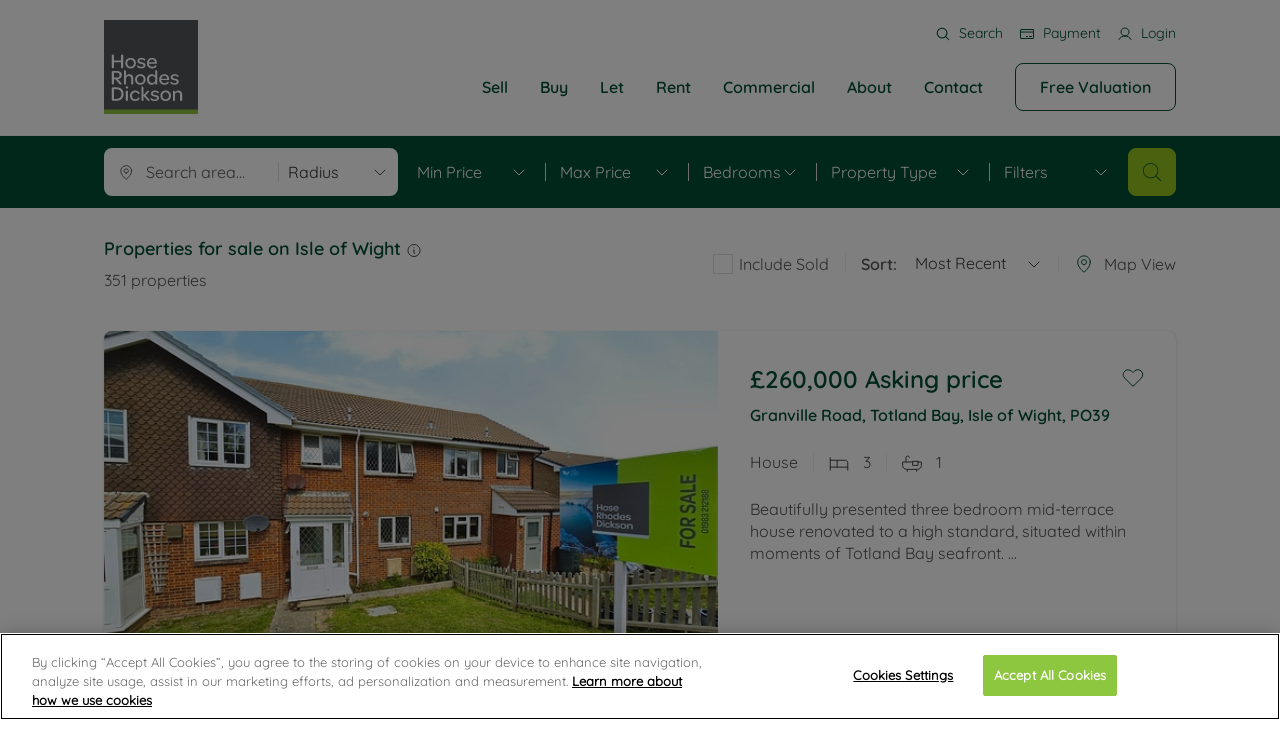

--- FILE ---
content_type: text/html; charset=utf-8
request_url: https://www.hose-rhodes-dickson.co.uk/properties/for-sale/
body_size: 39163
content:
<!DOCTYPE html><html lang="en" translate="no"><head><meta charSet="utf-8"/><meta name="viewport" content="width=device-width, initial-scale=1.0, shrink-to-fit=no, maximum-scale=1.0"/><meta name="viewport" content="width=device-width, initial-scale=1"/><link rel="preload" as="image" imageSrcSet="https://asset.hose-rhodes-dickson.co.uk/i/properties/FRS250032/images/344x240/FRS250032_34.webp 344w, https://asset.hose-rhodes-dickson.co.uk/i/properties/FRS250032/images/568x376/FRS250032_34.webp 568w" imageSizes="(max-width: 500px) 344px, 568px"/><link rel="preload" as="image" imageSrcSet="https://asset.hose-rhodes-dickson.co.uk/i/properties/SHK250181/images/344x240/SHK250181_09.webp 344w, https://asset.hose-rhodes-dickson.co.uk/i/properties/SHK250181/images/568x376/SHK250181_09.webp 568w" imageSizes="(max-width: 500px) 344px, 568px"/><link rel="preload" as="image" href="https://asset.hose-rhodes-dickson.co.uk/i/properties/SHK250181/images/180x124/SHK250181_15.webp"/><link rel="preload" as="image" href="https://asset.hose-rhodes-dickson.co.uk/i/properties/SHK250181/images/180x124/SHK250181_17.webp"/><link rel="preload" as="image" href="https://asset.hose-rhodes-dickson.co.uk/i/properties/SHK250181/images/180x124/SHK250181_07.webp"/><link rel="preload" as="image" imageSrcSet="https://asset.hose-rhodes-dickson.co.uk/i/properties/HUB250091/images/344x240/HUB250091_27.webp 344w, https://asset.hose-rhodes-dickson.co.uk/i/properties/HUB250091/images/568x376/HUB250091_27.webp 568w" imageSizes="(max-width: 500px) 344px, 568px"/><link rel="preload" as="image" href="https://asset.hose-rhodes-dickson.co.uk/i/properties/HUB250091/images/180x124/HUB250091_32.webp"/><link rel="preload" as="image" href="https://asset.hose-rhodes-dickson.co.uk/i/properties/HUB250091/images/180x124/HUB250091_36.webp"/><link rel="preload" as="image" href="https://asset.hose-rhodes-dickson.co.uk/i/properties/HUB250091/images/180x124/HUB250091_55.webp"/><link rel="preload" as="image" imageSrcSet="https://asset.hose-rhodes-dickson.co.uk/i/properties/SHK250179/images/344x240/SHK250179_28.webp 344w, https://asset.hose-rhodes-dickson.co.uk/i/properties/SHK250179/images/568x376/SHK250179_28.webp 568w" imageSizes="(max-width: 500px) 344px, 568px"/><link rel="stylesheet" href="/_next/static/css/9ee5149117145c0c.css" data-precedence="next"/><link rel="stylesheet" href="/_next/static/css/5a79b410e2f58a18.css" data-precedence="next"/><link rel="stylesheet" href="/_next/static/css/4993b27fce50fdf8.css" data-precedence="next"/><link rel="stylesheet" href="/_next/static/css/1ca45f532d925060.css" data-precedence="next"/><link rel="stylesheet" href="/_next/static/css/de978dc017b05446.css" data-precedence="next"/><link rel="stylesheet" href="/_next/static/css/70e902a91c528fbe.css" data-precedence="next"/><link rel="stylesheet" href="/_next/static/css/155d4d493cfba1c4.css" data-precedence="next"/><link rel="stylesheet" href="/_next/static/css/1dab89a733336bc8.css" data-precedence="next"/><link rel="stylesheet" href="/_next/static/css/20ccdc72705feb1f.css" data-precedence="next"/><link rel="stylesheet" href="/_next/static/css/16c07b60d31cd701.css" data-precedence="next"/><link rel="stylesheet" href="/_next/static/css/e57d41a80216ad51.css" data-precedence="next"/><link rel="stylesheet" href="/_next/static/css/ee8cde9f4c4bf8bc.css" data-precedence="next"/><link rel="stylesheet" href="/_next/static/css/78caf95d035a1ef9.css" data-precedence="next"/><link rel="stylesheet" href="/_next/static/css/606756f79a451050.css" data-precedence="next"/><link rel="stylesheet" href="/_next/static/css/c9fa9fcd1bb1214a.css" data-precedence="next"/><link rel="stylesheet" href="/_next/static/css/b81fd1d869b0752f.css" data-precedence="next"/><link rel="stylesheet" href="/_next/static/css/2fbfac2bfd296ba0.css" data-precedence="next"/><link rel="preload" as="script" fetchPriority="low" href="/_next/static/chunks/webpack-fa117d9a8e5360fc.js"/><script src="/_next/static/chunks/vendor.f0500cc25c51b7dd.js" async=""></script><script src="/_next/static/chunks/vendor.b1252ecb3f5c9136.js" async=""></script><script src="/_next/static/chunks/vendor.6e9de30086d8cfe1.js" async=""></script><script src="/_next/static/chunks/vendor.3080d9af522d8ebf.js" async=""></script><script src="/_next/static/chunks/vendor.1836a0c6560f11b9.js" async=""></script><script src="/_next/static/chunks/vendor.7500e07c23885896.js" async=""></script><script src="/_next/static/chunks/vendor.15a0b1c2536a7a67.js" async=""></script><script src="/_next/static/chunks/vendor.80d7adba4b540d1a.js" async=""></script><script src="/_next/static/chunks/main-app-9e2610949d40c056.js" async=""></script><script src="/_next/static/chunks/vendor.c1642af7f77520e9.js" async=""></script><script src="/_next/static/chunks/vendor.a5243dc0869df78f.js" async=""></script><script src="/_next/static/chunks/vendor.a1339b3135cc0674.js" async=""></script><script src="/_next/static/chunks/vendor.6273207ecb615363.js" async=""></script><script src="/_next/static/chunks/vendor.696bed64c806c697.js" async=""></script><script src="/_next/static/chunks/vendor.3715f1941ae3a57f.js" async=""></script><script src="/_next/static/chunks/vendor.3d1cc205f29507b7.js" async=""></script><script src="/_next/static/chunks/vendor.da555e7f4ae18d78.js" async=""></script><script src="/_next/static/chunks/vendor.fe0321c77b60d81c.js" async=""></script><script src="/_next/static/chunks/vendor.6278d0a73545f867.js" async=""></script><script src="/_next/static/chunks/vendor.ec7e57a14394b97c.js" async=""></script><script src="/_next/static/chunks/vendor.2c2008f06bcd18b3.js" async=""></script><script src="/_next/static/chunks/4367-e78ce69f8cb7c872.js" async=""></script><script src="/_next/static/chunks/app/layout-d5548187c0de756c.js" async=""></script><script src="/_next/static/chunks/vendor.39252be60fdfe24b.js" async=""></script><script src="/_next/static/chunks/vendor.295c57fa9bd50231.js" async=""></script><script src="/_next/static/chunks/vendor.323798b1ebb2becd.js" async=""></script><script src="/_next/static/chunks/vendor.2ee5033ca498b94b.js" async=""></script><script src="/_next/static/chunks/vendor.6ba312839eda6101.js" async=""></script><script src="/_next/static/chunks/vendor.946050f3445dcc9c.js" async=""></script><script src="/_next/static/chunks/vendor.f40ef7747943c5bb.js" async=""></script><script src="/_next/static/chunks/2354-81e2bc6708f61639.js" async=""></script><script src="/_next/static/chunks/566-5f31a6bab62dafcf.js" async=""></script><script src="/_next/static/chunks/9717-3cb4c5e07924182d.js" async=""></script><script src="/_next/static/chunks/7475-ca1de7f005bc8a4e.js" async=""></script><script src="/_next/static/chunks/3493-ca5762c93bafc575.js" async=""></script><script src="/_next/static/chunks/app/properties/%5B...path%5D/page-59a9b2d1760e5ebd.js" async=""></script><script src="/_next/static/chunks/vendor.f1a7c758c7f2c190.js" async=""></script><script src="/_next/static/chunks/vendor.2aa62561af37b03b.js" async=""></script><script src="/_next/static/chunks/vendor.9292b2b293cf089a.js" async=""></script><script src="/_next/static/chunks/9283-27045fde4aa14c8f.js" async=""></script><script src="/_next/static/chunks/app/%5B...slug%5D/page-5b135178b840c94b.js" async=""></script><link rel="preload" as="image" href="https://asset.hose-rhodes-dickson.co.uk/i/properties/SHK250179/images/180x124/SHK250179_13.webp"/><link rel="preload" as="image" href="https://asset.hose-rhodes-dickson.co.uk/i/properties/SHK250179/images/180x124/SHK250179_39.webp"/><link rel="preload" as="image" href="https://asset.hose-rhodes-dickson.co.uk/i/properties/SHK250179/images/180x124/SHK250179_38.webp"/><link rel="preload" as="image" imageSrcSet="https://asset.hose-rhodes-dickson.co.uk/i/properties/SHK170144/images/344x240/SHK170144_23.webp 344w, https://asset.hose-rhodes-dickson.co.uk/i/properties/SHK170144/images/568x376/SHK170144_23.webp 568w" imageSizes="(max-width: 500px) 344px, 568px"/><link rel="preload" as="image" href="https://asset.hose-rhodes-dickson.co.uk/i/properties/SHK170144/images/180x124/SHK170144_31.webp"/><link rel="preload" as="image" href="https://asset.hose-rhodes-dickson.co.uk/i/properties/SHK170144/images/180x124/SHK170144_16.webp"/><link rel="preload" as="image" href="https://asset.hose-rhodes-dickson.co.uk/i/properties/SHK170144/images/180x124/SHK170144_21.webp"/><link rel="preload" as="image" imageSrcSet="https://asset.hose-rhodes-dickson.co.uk/i/properties/NPT250404/images/344x240/NPT250404_55.webp 344w, https://asset.hose-rhodes-dickson.co.uk/i/properties/NPT250404/images/568x376/NPT250404_55.webp 568w" imageSizes="(max-width: 500px) 344px, 568px"/><link rel="preload" as="image" href="https://asset.hose-rhodes-dickson.co.uk/i/properties/NPT250404/images/180x124/NPT250404_34.webp"/><link rel="preload" as="image" href="https://asset.hose-rhodes-dickson.co.uk/i/properties/NPT250404/images/180x124/NPT250404_43.webp"/><link rel="preload" as="image" href="https://asset.hose-rhodes-dickson.co.uk/i/properties/NPT250404/images/180x124/NPT250404_49.webp"/><link rel="preload" as="image" imageSrcSet="https://asset.hose-rhodes-dickson.co.uk/i/properties/RYD250244/images/344x240/RYD250244_04.webp 344w, https://asset.hose-rhodes-dickson.co.uk/i/properties/RYD250244/images/568x376/RYD250244_04.webp 568w" imageSizes="(max-width: 500px) 344px, 568px"/><link rel="preload" as="image" href="https://asset.hose-rhodes-dickson.co.uk/i/properties/RYD250244/images/180x124/RYD250244_08.webp"/><link rel="preload" as="image" href="https://asset.hose-rhodes-dickson.co.uk/i/properties/RYD250244/images/180x124/RYD250244_09.webp"/><link rel="preload" as="image" href="https://asset.hose-rhodes-dickson.co.uk/i/properties/RYD250244/images/180x124/RYD250244_10.webp"/><link rel="preload" as="image" imageSrcSet="https://asset.hose-rhodes-dickson.co.uk/i/properties/SHK221427/images/344x240/SHK221427_27.webp 344w, https://asset.hose-rhodes-dickson.co.uk/i/properties/SHK221427/images/568x376/SHK221427_27.webp 568w" imageSizes="(max-width: 500px) 344px, 568px"/><link rel="preload" as="image" href="https://asset.hose-rhodes-dickson.co.uk/i/properties/SHK221427/images/180x124/SHK221427_18.webp"/><link rel="preload" as="image" href="https://asset.hose-rhodes-dickson.co.uk/i/properties/SHK221427/images/180x124/SHK221427_23.webp"/><link rel="preload" as="image" href="https://asset.hose-rhodes-dickson.co.uk/i/properties/SHK221427/images/180x124/SHK221427_26.webp"/><link rel="preload" as="image" href="https://asset.hose-rhodes-dickson.co.uk/i/Facebook_87e37334b3.svg"/><link rel="preload" as="image" href="https://asset.hose-rhodes-dickson.co.uk/i/Facebook_hover_4b992e354f.svg"/><link rel="preload" as="image" href="https://asset.hose-rhodes-dickson.co.uk/i/instagram_922e360ea1.svg"/><link rel="preload" as="image" href="https://asset.hose-rhodes-dickson.co.uk/i/instagram_hover_6edb249faa.svg"/><link rel="preload" as="image" href="https://asset.hose-rhodes-dickson.co.uk/i/linkedin_c61c2bba9e.svg"/><link rel="preload" as="image" href="https://asset.hose-rhodes-dickson.co.uk/i/linkedin_hover_1b12334e36.svg"/><link rel="preload" as="image" href="https://asset.hose-rhodes-dickson.co.uk/i/propertymark_logo_a368f95e60_2_9415ff4e04.png"/><link rel="preload" as="image" href="https://asset.hose-rhodes-dickson.co.uk/i/cmp_logo_4afe542b20_1_d5c4794b59.png"/><link rel="preload" as="image" href="https://asset.hose-rhodes-dickson.co.uk/i/tpo_1_9ea696d5e5_2_e20ffe8f7e.png"/><link rel="preload" as="image" href="https://asset.hose-rhodes-dickson.co.uk/i/rent_smart_wales_logo_white_39d6d1a062_1_3026a7ffdf.png"/><link rel="preload" as="image" href="https://asset.hose-rhodes-dickson.co.uk/i/tdp_logo_white_4be36a1c1b_2_4f5eb2e87e.png"/><link rel="preload" as="image" href="https://asset.hose-rhodes-dickson.co.uk/i/nrla_logo_white_3a6b013079_2_d6e2f61b96.png"/><link rel="preload" as="image" href="https://asset.hose-rhodes-dickson.co.uk/i/approved_code_0bfd78f18a_2_3221468e53.png"/><link rel="preload" as="image" href="https://asset.hose-rhodes-dickson.co.uk/i/Carbon_Neutral_For_Web_b91c45365f_2_a8e4d46ee1.png"/><link rel="icon" href="/romans-favicon.ico"/><meta name="google" content="notranslate"/><meta name="translate" content="no"/><meta http-equiv="Content-Language" content="en"/><script>(function(w,d,s,l,i){w[l]=w[l]||[];w[l].push({'gtm.start':
new Date().getTime(),event:'gtm.js'});var f=d.getElementsByTagName(s)[0],
j=d.createElement(s),dl=l!='dataLayer'?'&l='+l:'';j.async=true;j.src=
'https://www.googletagmanager.com/gtm.js?id='+i+dl;f.parentNode.insertBefore(j,f);
})(window,document,'script','dataLayer','GTM-WL9GVXK8');</script><style>.no-translate { unicode-bidi: plaintext; }</style><title>Properties for sale on Isle of Wight | Hose Rhodes Dickson</title><meta name="description" content="Explore the latest properties for sale on Isle of Wight with Hose Rhodes Dickson. Trusted  agents in property sales and lettings. Start your property journey today!."/><link rel="canonical" href="https://www.hose-rhodes-dickson.co.uk/properties/for-sale/"/><meta property="og:title" content="Properties for sale on Isle of Wight | Hose Rhodes Dickson"/><meta property="og:description" content="Explore the latest properties for sale on Isle of Wight with Hose Rhodes Dickson. Trusted  agents in property sales and lettings. Start your property journey today!."/><meta property="og:url" content="https://www.hose-rhodes-dickson.co.uk/properties/for-sale/"/><meta property="og:type" content="website"/><meta name="twitter:card" content="summary"/><meta name="twitter:title" content="Properties for sale on Isle of Wight | Hose Rhodes Dickson"/><meta name="twitter:description" content="Explore the latest properties for sale on Isle of Wight with Hose Rhodes Dickson. Trusted  agents in property sales and lettings. Start your property journey today!."/><link rel="icon" href="/favicon.ico" type="image/x-icon" sizes="32x32"/><script>document.querySelectorAll('body link[rel="icon"], body link[rel="apple-touch-icon"]').forEach(el => document.head.appendChild(el))</script><script src="/_next/static/chunks/polyfills-42372ed130431b0a.js" noModule=""></script></head><body class=""><div hidden=""><!--$--><!--/$--></div><noscript><iframe src="https://www.googletagmanager.com/ns.html?id=GTM-WL9GVXK8"
height="0" width="0" style="display:none;visibility:hidden"></iframe></noscript><header class="header  undefined header-two"><section class="header-menu  header-two"><nav class="d-flex align-items-center navbar navbar-expand-xl navbar-light"><div class="container"><a class="navbar-brand " href="/"><img src="/images/logo.svg" class="img-fluid logo-img" alt=""/></a><div class="ms-auto header-menus"><div class="header-top d-xl-block d-none  header-two"><div class="d-flex justify-content-end"><ul class="list-inline header-top-list"><li class="list-inline-item"><button><i class="icon icon-search-white"></i>Search</button></li><li class="list-inline-item"><a target="_blank" href="https://pay.hose-rhodes-dickson.co.uk/"><i class="icon icon-payment-white"></i>Payment</a></li><li class="list-inline-item"><a href="/account/"><i class="icon icon-myaccount-white"></i>Login</a></li></ul></div></div><ul class="list-inline navbar-menu-list ms-auto d-xl-block d-none"><li class="list-inline-item dropdown"><a href="/sellers/">Sell</a><ul class="dropdown-menu-item "><li class="drop-menu-item"><div class="row"><div class="col-xl-6"><div class="drop-menu-heading">Selling with Hose Rhodes Dickson</div><ul class="list-unstyled dropdown-menu-inner-list"><li><a href="/sellers/">Selling your property</a></li><li><a href="/free-property-valuation/">Free property valuation</a></li><li><a href="/online-instant-property-valuation/">Instant online valuation</a></li><li><a href="/sellers/how-we-sell-your-property/">How we sell your property</a></li><li><a href="/sellers/selling-at-auction/">Sell at auction</a></li><li><a href="/sellers/probate-valuation/">Probate valuation</a></li><li><a href="/sellers/sell-commercial-property/">Sell commercial property</a></li><li><a href="/sellers/conveyancing/">Conveyancing</a></li><li><a href="/sellers/mortgage-advice/">Remortgage advice</a></li></ul></div><div class="col-xl-6"><div class="drop-menu-heading">Sell your property</div><div class="drop-menu-text"><div><p>Our experienced and knowledgeable staff pride themselves in providing a professional service, including professional marketing to help you sell your home. When you are ready to move, move with Hose Rhodes Dickson.</p></div></div><div class="drop-menu-btn"><a class="button button-primary" href="/sellers/">More information</a></div></div></div></li></ul></li><li class="list-inline-item dropdown"><a href="/buyers/">Buy</a><ul class="dropdown-menu-item "><li class="drop-menu-item"><div class="row"><div class="col-xl-6"><div class="drop-menu-heading">Buying with Hose Rhodes Dickson</div><ul class="list-unstyled dropdown-menu-inner-list"><li><a href="/properties/for-sale/">Property for sale</a></li><li><a href="/buyers/">Buying a property</a></li><li><a href="/buyers/buying-at-auction/">Buy at auction</a></li><li><a href="/properties/for-sale/filter-investment/">Investment properties for sale</a></li><li><a href="/buyers/sown-shared-ownership/">Shared ownership</a></li><li><a href="/buyers/investment-services/">Investment services</a></li><li><a href="/buyers/mortgage-advice/">Mortgage advice</a></li><li><a href="/buyers/conveyancing/">Conveyancing</a></li><li><a href="/buyers/rics-surveyors/">RICS surveyors</a></li></ul></div><div class="col-xl-6"><div class="drop-menu-heading">Property for Sale</div><div class="drop-menu-text"><div><p>We’re here to help you buy your dream home, whether you’re looking for a coastal cottage, or an apartment in the heart of town – we’ve got you covered. Not only will we help you find your next home, we also provide you with our expert knowledge of the Island and the property market.</p></div></div><div class="drop-menu-btn"><a class="button button-primary" href="/buyers/">More information</a></div></div></div></li></ul></li><li class="list-inline-item dropdown"><a href="/landlords/">Let</a><ul class="dropdown-menu-item "><li class="drop-menu-item"><div class="row"><div class="col-xl-6"><div class="drop-menu-heading">Lettings with Hose Rhodes Dickson</div><ul class="list-unstyled dropdown-menu-inner-list"><li><a href="/landlords/">Letting your property</a></li><li><a href="/landlords/how-we-let-your-property/">How we let your property</a></li><li><a href="/landlords/landlord-services/">Landlord services</a></li><li><a href="/landlords/holiday-rentals/">Holiday rentals</a></li><li><a href="/landlords/landlord-online-account/">Landlord online account</a></li><li><a href="/landlords/premier-services/">Premier Service</a></li><li><a href="/landlords/investment-properties/">Investment property</a></li><li><a href="/landlords/buy-to-let-mortgages/">Buy-to-let mortgages</a></li><li><a href="/landlords/landlord-insurance/">Landlord insurance</a></li><li><a href="/landlords/smart-investment-powered-by-get-ground/">Buy-to-let limited company formation</a></li></ul></div><div class="col-xl-6"><div class="drop-menu-heading">Letting your property</div><div class="drop-menu-text"><div><p>Our local experts are always on hand if you're looking to let your property. We pride ourselves on our local area knowledge, whilst providing an innovative service and transparent advice.</p></div></div><div class="drop-menu-btn"><a class="button button-primary" href="/landlords/">More information</a></div></div></div></li></ul></li><li class="list-inline-item dropdown"><a href="/tenants/">Rent</a><ul class="dropdown-menu-item "><li class="drop-menu-item"><div class="row"><div class="col-xl-6"><div class="drop-menu-heading">Renting with Hose Rhodes Dickson</div><ul class="list-unstyled dropdown-menu-inner-list"><li><a href="/properties/to-rent/">Property to rent</a></li><li><a href="/tenants/">Renting a property</a></li><li><a href="/tenants/tenant-services-and-fees/">Tenant services and fees</a></li><li><a href="/tenants/tenant-insurance/">Tenant insurance</a></li><li><a target="_blank" href="https://hoserhodesdickson.fixflo.com/issuereport/CreateIssue">Report Maintenance</a></li><li><a href="/tenants/residency/">The Residency</a></li><li><a href="/tenants/tenant-online-account/">Tenant online account</a></li></ul></div><div class="col-xl-6"><div class="drop-menu-heading">Renting a property</div><div class="drop-menu-text"><div><p>Find your ideal home to rent with the help of our local, friendly teams. We know how important it is that your next rental is not only hassle-free but provides a safe, compliant and well-maintained home for you and your family.</p></div></div><div class="drop-menu-btn"><a class="button button-primary" href="/tenants/">More information</a></div></div></div></li></ul></li><li class="list-inline-item dropdown"><a href="/commercial/">Commercial</a><ul class="dropdown-menu-item "><li class="drop-menu-item"><div class="row"><div class="col-xl-6"><div class="drop-menu-heading">Commercial with Hose Rhodes Dickson</div><ul class="list-unstyled dropdown-menu-inner-list"><li><a href="/commercial/">Commercial</a></li><li><a href="/commercial/properties/for-sale/">Commercial properties for sale</a></li><li><a href="/commercial/properties/to-rent/">Commercial properties to rent</a></li><li><a href="/commercial/sell-commercial-property/">Selling commercial property</a></li><li><a href="/commercial/let-commercial-property/">Letting commercial property</a></li></ul></div><div class="col-xl-6"><div class="drop-menu-heading">Property for Commercial</div><div class="drop-menu-text"><div><p>We are specialists in all disciplines of commercial property, from sales, lettings and property acquisition, to residential and land developments. We are not a ‘one size fits all agent’ and tailor our services to meet your individual requirements. Whatever your property needs, we are here to help.</p></div></div><div class="drop-menu-btn"><a class="button button-primary" href="/commercial/">More information</a></div></div></div></li></ul></li><li class="list-inline-item dropdown"><a href="/about-us/">About</a><ul class="dropdown-menu-item single-layout"><li class="drop-menu-item"><div class="row"><div class="col-xl-12"><ul class="list-unstyled dropdown-menu-inner-list"><li><a href="/about-us/">About us</a></li><li><a href="/about-us/news/">News</a></li><li><a href="/about-us/sustainability/">Sustainability</a></li><li><a target="_blank" href="https://lrgcareers.teamtailor.com/">Careers</a></li><li><a href="/about-us/reviews/">Reviews</a></li></ul></div><div class="col-xl-6"><div class="drop-menu-text"></div></div></div></li></ul></li><li class="list-inline-item "><a href="/our-offices/">Contact </a></li><li class="list-inline-item"><a class="button headr-btn" href="/free-property-valuation/">Free Valuation</a></li></ul></div><ul class="list-inline navbar-responsive-list ms-auto d-xl-none d-block"><li class="list-inline-item"><button><i class="icon icon-search"></i></button></li><li class="list-inline-item"><a target="_blank" href="https://portal.hose-rhodes-dickson.co.uk/search/home"><i class="icon icon-myaccount"></i></a></li><li class="list-inline-item"><a href="/our-offices/"><i class="icon icon-phone"></i></a></li><li class="list-inline-item"><button><i class="icon icon-burger-menu"></i></button></li></ul></div></nav><div class="burger-menu-wrapper "><div class="offcanvas-header"><div class="burger-logo"><img src="/images/logo.svg" class="img-fluid" alt=""/></div></div><div class="offcanvas-body"><div class="burger-menu d-flex flex-column"><div class="burger-menu-accordion accordion"><ul class="list-unstyled burger-menu-list "><li><div class="accordion-item"><h2 class="accordion-header"><button type="button" aria-expanded="false" class="accordion-button collapsed"><a href="/sellers/">Sell</a></button></h2><div class="accordion-collapse collapse"><div class="accordion-body"><ul class="list-unstyled inner-burger-menu-list"><li><a href="/sellers/">Selling your property</a></li><li><a href="/free-property-valuation/">Free property valuation</a></li><li><a href="/online-instant-property-valuation/">Instant online valuation</a></li><li><a href="/sellers/how-we-sell-your-property/">How we sell your property</a></li><li><a href="/sellers/selling-at-auction/">Sell at auction</a></li><li><a href="/sellers/probate-valuation/">Probate valuation</a></li><li><a href="/sellers/sell-commercial-property/">Sell commercial property</a></li><li><a href="/sellers/conveyancing/">Conveyancing</a></li><li><a href="/sellers/mortgage-advice/">Remortgage advice</a></li></ul></div></div></div></li><li><div class="accordion-item"><h2 class="accordion-header"><button type="button" aria-expanded="false" class="accordion-button collapsed"><a href="/buyers/">Buy</a></button></h2><div class="accordion-collapse collapse"><div class="accordion-body"><ul class="list-unstyled inner-burger-menu-list"><li><a href="/properties/for-sale/">Property for sale</a></li><li><a href="/buyers/">Buying a property</a></li><li><a href="/buyers/buying-at-auction/">Buy at auction</a></li><li><a href="/properties/for-sale/filter-investment/">Investment properties for sale</a></li><li><a href="/buyers/sown-shared-ownership/">Shared ownership</a></li><li><a href="/buyers/investment-services/">Investment services</a></li><li><a href="/buyers/mortgage-advice/">Mortgage advice</a></li><li><a href="/buyers/conveyancing/">Conveyancing</a></li><li><a href="/buyers/rics-surveyors/">RICS surveyors</a></li></ul></div></div></div></li><li><div class="accordion-item"><h2 class="accordion-header"><button type="button" aria-expanded="false" class="accordion-button collapsed"><a href="/landlords/">Let</a></button></h2><div class="accordion-collapse collapse"><div class="accordion-body"><ul class="list-unstyled inner-burger-menu-list"><li><a href="/landlords/">Letting your property</a></li><li><a href="/landlords/how-we-let-your-property/">How we let your property</a></li><li><a href="/landlords/landlord-services/">Landlord services</a></li><li><a href="/landlords/holiday-rentals/">Holiday rentals</a></li><li><a href="/landlords/landlord-online-account/">Landlord online account</a></li><li><a href="/landlords/premier-services/">Premier Service</a></li><li><a href="/landlords/investment-properties/">Investment property</a></li><li><a href="/landlords/buy-to-let-mortgages/">Buy-to-let mortgages</a></li><li><a href="/landlords/landlord-insurance/">Landlord insurance</a></li><li><a href="/landlords/smart-investment-powered-by-get-ground/">Buy-to-let limited company formation</a></li></ul></div></div></div></li><li><div class="accordion-item"><h2 class="accordion-header"><button type="button" aria-expanded="false" class="accordion-button collapsed"><a href="/tenants/">Rent</a></button></h2><div class="accordion-collapse collapse"><div class="accordion-body"><ul class="list-unstyled inner-burger-menu-list"><li><a href="/properties/to-rent/">Property to rent</a></li><li><a href="/tenants/">Renting a property</a></li><li><a href="/tenants/tenant-services-and-fees/">Tenant services and fees</a></li><li><a href="/tenants/tenant-insurance/">Tenant insurance</a></li><li><a target="_blank" href="https://hoserhodesdickson.fixflo.com/issuereport/CreateIssue">Report Maintenance</a></li><li><a href="/tenants/residency/">The Residency</a></li><li><a href="/tenants/tenant-online-account/">Tenant online account</a></li></ul></div></div></div></li><li><div class="accordion-item"><h2 class="accordion-header"><button type="button" aria-expanded="false" class="accordion-button collapsed"><a href="/commercial/">Commercial</a></button></h2><div class="accordion-collapse collapse"><div class="accordion-body"><ul class="list-unstyled inner-burger-menu-list"><li><a href="/commercial/">Commercial</a></li><li><a href="/commercial/properties/for-sale/">Commercial properties for sale</a></li><li><a href="/commercial/properties/to-rent/">Commercial properties to rent</a></li><li><a href="/commercial/sell-commercial-property/">Selling commercial property</a></li><li><a href="/commercial/let-commercial-property/">Letting commercial property</a></li></ul></div></div></div></li><li><div class="accordion-item"><h2 class="accordion-header"><button type="button" aria-expanded="false" class="accordion-button collapsed"><a href="/about-us/">About</a></button></h2><div class="accordion-collapse collapse"><div class="accordion-body"><ul class="list-unstyled inner-burger-menu-list"><li><a href="/about-us/">About us</a></li><li><a href="/about-us/news/">News</a></li><li><a href="/about-us/sustainability/">Sustainability</a></li><li><a target="_blank" href="https://lrgcareers.teamtailor.com/">Careers</a></li><li><a href="/about-us/reviews/">Reviews</a></li></ul></div></div></div></li><li><span><a href="/our-offices/">Contact </a></span></li></ul></div><div class="burger-menu-btn mt-auto"><a class="button button-primary" href="/free-property-valuation/">Get a free valuation</a></div></div></div></div></section></header><div class="layout-padding-top"></div><script>(self.__next_s=self.__next_s||[]).push([0,{"type":"application/ld+json","data-react-helmet":"true","children":"{\"@context\":\"https://schema.org\",\"@type\":\"SearchResultsPage\",\"publisher\":{\"@type\":\"Corporation\",\"name\":\"Hose Rhodes Dickson\",\"logo\":{\"@type\":\"ImageObject\",\"url\":\"https://www.hose-rhodes-dickson.co.uk/logo.png\",\"width\":250,\"height\":100}},\"mainEntity\":{\"@type\":\"ItemList\",\"numberOfItems\":351,\"name\":\"Properties for sale on Isle of Wight\",\"description\":\"Properties for sale on Isle of Wight\",\"itemListElement\":[{\"@type\":\"ListItem\",\"position\":1,\"url\":\"https://www.hose-rhodes-dickson.co.uk/property-for-sale/3-bedroom-house-for-sale-in-granville-road-totland-bay-isle-of-wight-po39//\",\"name\":\"3 bedroom house for sale in granville road totland bay isle of wight po39\"},{\"@type\":\"ListItem\",\"position\":2,\"url\":\"https://www.hose-rhodes-dickson.co.uk/property-for-sale/3-bedroom-house-for-sale-in-sandown-road-sandown-isle-of-wight-po36//\",\"name\":\"3 bedroom house for sale in sandown road sandown isle of wight po36\"},{\"@type\":\"ListItem\",\"position\":3,\"url\":\"https://www.hose-rhodes-dickson.co.uk/property-for-sale/2-bedroom-bungalow-for-sale-in-redlake-road-freshwater-isle-of-wight-po40//\",\"name\":\"2 bedroom bungalow for sale in redlake road freshwater isle of wight po40\"},{\"@type\":\"ListItem\",\"position\":4,\"url\":\"https://www.hose-rhodes-dickson.co.uk/property-for-sale/5-bedroom-house-for-sale-in-chatsworth-avenue-shanklin-isle-of-wight-po37//\",\"name\":\"5 bedroom house for sale in chatsworth avenue shanklin isle of wight po37\"},{\"@type\":\"ListItem\",\"position\":5,\"url\":\"https://www.hose-rhodes-dickson.co.uk/property-for-sale/1-bedroom-apartment-for-sale-in-luccombe-road-luccombe-isle-of-wight-po37//\",\"name\":\"1 bedroom apartment for sale in luccombe road luccombe isle of wight po37\"},{\"@type\":\"ListItem\",\"position\":6,\"url\":\"https://www.hose-rhodes-dickson.co.uk/property-for-sale/3-bedroom-house-for-sale-in-hunnyhill-newport-isle-of-wight-po30//\",\"name\":\"3 bedroom house for sale in hunnyhill newport isle of wight po30\"},{\"@type\":\"ListItem\",\"position\":7,\"url\":\"https://www.hose-rhodes-dickson.co.uk/property-for-sale/3-bedroom-bungalow-for-sale-in-sadlers-close-ryde-isle-of-wight-po33//\",\"name\":\"3 bedroom bungalow for sale in sadlers close ryde isle of wight po33\"},{\"@type\":\"ListItem\",\"position\":8,\"url\":\"https://www.hose-rhodes-dickson.co.uk/property-for-sale/3-bedroom-house-for-sale-in-victoria-avenue-shanklin-po37//\",\"name\":\"3 bedroom house for sale in victoria avenue shanklin po37\"}]}}","id":"json-ld"}])</script><div class="search-page"><section class="filter-search-wrapper search-page-filter residential  "><div class="container"><div class="row"><div class="col"><div class="d-flex align-items-center"><div class="filter-search-group flex-nowrap d-flex justify-content-between align-items-center input-group"><div class="d-flex align-items-center w-100"><i class="icon icon-loc"></i><div class="location-input-wrapper position-relative"><input type="text" class="form-control" placeholder="Search area..." name="location" value=""/></div></div><div class="dropdown-select miles d-md-block d-none"><!--$!--><template data-dgst="BAILOUT_TO_CLIENT_SIDE_RENDERING"></template><p>Loading...</p><!--/$--></div></div><ul class="list-inline d-xl-flex align-items-center filter-search-dropdown d-none"><li class="list-inline-item"><div class="dropdown-select price"><!--$!--><template data-dgst="BAILOUT_TO_CLIENT_SIDE_RENDERING"></template><p>Loading...</p><!--/$--></div></li><li class="list-inline-item"><div class="dropdown-select price"><!--$!--><template data-dgst="BAILOUT_TO_CLIENT_SIDE_RENDERING"></template><p>Loading...</p><!--/$--></div></li><li class="list-inline-item"><div class="dropdown-select beds"><!--$!--><template data-dgst="BAILOUT_TO_CLIENT_SIDE_RENDERING"></template><p>Loading...</p><!--/$--></div></li><li class="list-inline-item"><div class="dropdown-select property"><!--$!--><template data-dgst="BAILOUT_TO_CLIENT_SIDE_RENDERING"></template><p>Loading...</p><!--/$--></div></li><li class="list-inline-item"><div class="dropdown-select filters"><!--$!--><template data-dgst="BAILOUT_TO_CLIENT_SIDE_RENDERING"></template><p>Loading...</p><!--/$--></div></li></ul><div class="filter-search-btn d-xl-block d-none"><button class="button button-primary-bg"><i class="icon icon-search-dark"></i></button></div><div class="filter-search-btn d-xl-none d-block"><button class="button button-primary-bg"><i class="icon icon-filter"></i></button></div></div></div></div></div><div class="filter-search-modal-wrapper "><div class="offcanvas-header"><h5>Filters</h5></div><div class="offcanvas-body"><div class="filter-modal-wrapper d-flex flex-column undefined"><div class="filter-group"><div class="filter-title">Price Range</div><div class="d-flex align-items-center justify-content-between gap-3"><div class="dropdown-select price"><!--$!--><template data-dgst="BAILOUT_TO_CLIENT_SIDE_RENDERING"></template><p>Loading...</p><!--/$--></div><div class="dropdown-select price"><!--$!--><template data-dgst="BAILOUT_TO_CLIENT_SIDE_RENDERING"></template><p>Loading...</p><!--/$--></div></div></div><div class="filter-group"><div class="filter-title">Bedrooms</div><div class="d-flex align-items-center justify-content-between gap-3"><div class="dropdown-select"><!--$!--><template data-dgst="BAILOUT_TO_CLIENT_SIDE_RENDERING"></template><p>Loading...</p><!--/$--></div></div></div><div class="filter-group"><div class="filter-title title_2">Property Type</div><ul class="list-unstyled filter-list"><li><div class="filter-check form-check"><input class="form-check-input" type="checkbox"/><label class="form-check-label filter-check-text">All</label></div></li><li><div class="filter-check form-check"><input class="form-check-input" type="checkbox"/><label class="form-check-label filter-check-text">House</label></div></li><li><div class="filter-check form-check"><input class="form-check-input" type="checkbox"/><label class="form-check-label filter-check-text">Detached</label></div></li><li><div class="filter-check form-check"><input class="form-check-input" type="checkbox"/><label class="form-check-label filter-check-text">Semi Detached</label></div></li><li><div class="filter-check form-check"><input class="form-check-input" type="checkbox"/><label class="form-check-label filter-check-text">Terraced House</label></div></li><li><div class="filter-check form-check"><input class="form-check-input" type="checkbox"/><label class="form-check-label filter-check-text">Flat / Apartment</label></div></li><li><div class="filter-check form-check"><input class="form-check-input" type="checkbox"/><label class="form-check-label filter-check-text">Bungalow</label></div></li></ul></div><div class="filter-group"><div class="filter-title">Filters</div><ul class="list-unstyled filter-list"><li><div class="filter-check form-check"><input class="form-check-input" type="checkbox"/><label class="form-check-label filter-check-text">All</label></div></li><li><div class="filter-check form-check"><input class="form-check-input" type="checkbox"/><label class="form-check-label filter-check-text">Investment</label></div></li><li><div class="filter-check form-check"><input class="form-check-input" type="checkbox"/><label class="form-check-label filter-check-text">Auction</label></div></li><li><div class="filter-check form-check"><input class="form-check-input" type="checkbox"/><label class="form-check-label filter-check-text">New Homes</label></div></li><li><div class="filter-check form-check"><input class="form-check-input" type="checkbox"/><label class="form-check-label filter-check-text">Commercial</label></div></li><li><div class="filter-check form-check"><input class="form-check-input" type="checkbox"/><label class="form-check-label filter-check-text">Shared Ownership</label></div></li></ul></div><div class="filter-group"><div class="filter-title">Include Sold</div><div class="filter-check form-check"><input class="form-check-input" type="checkbox"/><label class="form-check-label filter-check-text">Include Sold</label></div></div><div class="filter-btn-wrapper mt-auto"><div class="d-flex align-items-center justify-content-between gap-3"><div class="filter-btn"><button class="button button-teritary">Clear Filters</button></div><div class="filter-btn"><button class="button button-primary">Update Results</button></div></div></div></div></div></div></section><!--$--><section class="property-info-wrapper undefined"><ul class="list-inline property-save-list d-md-none d-flex align-items-center justify-content-center"><li class="list-inline-item"><button class="property-info-map property-info-text d-flex align-items-center"><i class="icon icon-loc-search"></i> <!-- -->Map View</button></li></ul><div class="container"><div class="row"><div class="col-xl-4"><div class="property-info-heading"><h1>Properties for sale on Isle of Wight<!-- --> <i class="icon icon-info"></i></h1></div><div class="d-flex align-items-center justify-content-between"><div class="property-info-count">351<!-- --> <!-- -->properties</div><ul class="list-inline property-info-det d-xl-none d-flex align-items-center"><li class="list-inline-item"><div class="property-sort d-flex align-items-center">Sort:<div class="dropdown-select"><!--$!--><template data-dgst="BAILOUT_TO_CLIENT_SIDE_RENDERING"></template><p>Loading...</p><!--/$--></div></div></li><li class="list-inline-item d-md-block d-none"><button class="property-info-map property-info-text d-flex align-items-center"><i class="icon icon-loc-search"></i> <!-- -->Map View</button></li></ul></div></div><div class="d-xl-flex justify-content-end d-none col-xl-8"><ul class="list-inline property-info-det d-flex align-items-center"><li class="list-inline-item"><div class="search-results-check form-check"><button class="property-info-text d-flex align-items-center"><input class="form-check-input" type="checkbox"/><label class="form-check-label property-info-text">Include Sold</label></button></div></li><li class="list-inline-item"><div class="property-sort d-flex align-items-center">Sort:<div class="dropdown-select"><!--$!--><template data-dgst="BAILOUT_TO_CLIENT_SIDE_RENDERING"></template><p>Loading...</p><!--/$--></div></div></li><li class="list-inline-item"><button class="property-info-map property-info-text d-flex align-items-center"><i class="icon icon-loc-search"></i> <!-- -->Map View</button></li></ul></div></div></div></section><!--/$--><div class="search-results-wrapper undefined"><div class="container"><div class="property-card-wrapper-main"><div class="property-card-wrapper d-xl-flex align-items-start undefined "><div class="property-card-img-wrapper d-xl-flex align-items-center"><div class="property-img-big img-wrapper "><a href="/properties-for-sale/3-bedroom-house-for-sale-in-granville-road-totland-bay-isle-of-wight-po39/frs250032/"><img src="https://asset.hose-rhodes-dickson.co.uk/i/properties/FRS250032/images/344x240/FRS250032_34.webp" srcSet="https://asset.hose-rhodes-dickson.co.uk/i/properties/FRS250032/images/344x240/FRS250032_34.webp 344w, https://asset.hose-rhodes-dickson.co.uk/i/properties/FRS250032/images/568x376/FRS250032_34.webp 568w" sizes="(max-width: 500px) 344px, 568px" alt="3 bedroom house for sale - Granville Road, Totland Bay, Isle of Wight, PO39" width="568" height="376" class="img-fluid"/></a></div><div class="property-img-small-wrapper"><ul class="list-unstyled"><li><div class="property-img-small img-wrapper"><a href="/properties-for-sale/3-bedroom-house-for-sale-in-granville-road-totland-bay-isle-of-wight-po39/frs250032/"><img src="https://asset.hose-rhodes-dickson.co.uk/i/properties/FRS250032/images/180x124/FRS250032_25.webp" class="img-fluid"/></a></div></li><li><div class="property-img-small img-wrapper"><a href="/properties-for-sale/3-bedroom-house-for-sale-in-granville-road-totland-bay-isle-of-wight-po39/frs250032/"><img src="https://asset.hose-rhodes-dickson.co.uk/i/properties/FRS250032/images/180x124/FRS250032_23.webp" class="img-fluid"/></a></div></li><li><div class="property-img-small img-wrapper"><a href="/properties-for-sale/3-bedroom-house-for-sale-in-granville-road-totland-bay-isle-of-wight-po39/frs250032/"><img src="https://asset.hose-rhodes-dickson.co.uk/i/properties/FRS250032/images/180x124/FRS250032_27.webp" class="img-fluid"/></a></div></li></ul></div></div><div class="property-card-content-wrapper d-flex flex-column"><div class="d-flex justify-content-between property-price-wrapper"><a href="/properties-for-sale/3-bedroom-house-for-sale-in-granville-road-totland-bay-isle-of-wight-po39/frs250032/"><h3 class="property-price">£260,000<!-- --> <!-- -->Asking price</h3></a><div class="sb-myacc icon wishlist-icn  "><button class="property-save"><i class="icon icon-property-save-dark"></i></button></div></div><div class="property-title"><a href="/properties-for-sale/3-bedroom-house-for-sale-in-granville-road-totland-bay-isle-of-wight-po39/frs250032/"><h2>Granville Road, Totland Bay, Isle of Wight, PO39</h2></a></div><a href="/properties-for-sale/3-bedroom-house-for-sale-in-granville-road-totland-bay-isle-of-wight-po39/frs250032/"><ul class="property-det list-inline"><li class="list-inline-item">House</li><li class="list-inline-item"><i class="icon icon-bed"></i> <!-- -->3</li><li class="list-inline-item"><i class="icon icon-bath"></i> <!-- -->1</li></ul></a><a href="/properties-for-sale/3-bedroom-house-for-sale-in-granville-road-totland-bay-isle-of-wight-po39/frs250032/"><div class="property-desc"><div>Beautifully presented three bedroom mid-terrace house renovated to a high standard, situated within moments of Totland Bay seafront. <br><br>Entrance through the porch leads into an open plan living space, comprising a well fitted kitchen with ample</div></div></a><div class="d-flex justify-content-between mt-auto"><ul class="property-contact list-inline"><li class="list-inline-item"><button class="d-flex align-items-center"><i class="icon icon-property-mail"></i> <span>Email</span></button></li></ul></div></div></div><div class="property-card-wrapper d-xl-flex align-items-start undefined "><div class="property-card-img-wrapper d-xl-flex align-items-center"><div class="property-img-big img-wrapper "><a href="/properties-for-sale/3-bedroom-house-for-sale-in-sandown-road-sandown-isle-of-wight-po36/shk250181/"><img src="https://asset.hose-rhodes-dickson.co.uk/i/properties/SHK250181/images/344x240/SHK250181_09.webp" srcSet="https://asset.hose-rhodes-dickson.co.uk/i/properties/SHK250181/images/344x240/SHK250181_09.webp 344w, https://asset.hose-rhodes-dickson.co.uk/i/properties/SHK250181/images/568x376/SHK250181_09.webp 568w" sizes="(max-width: 500px) 344px, 568px" alt="3 bedroom house for sale - Sandown Road, Sandown, Isle of Wight, PO36" width="568" height="376" class="img-fluid"/></a></div><div class="property-img-small-wrapper"><ul class="list-unstyled"><li><div class="property-img-small img-wrapper"><a href="/properties-for-sale/3-bedroom-house-for-sale-in-sandown-road-sandown-isle-of-wight-po36/shk250181/"><img src="https://asset.hose-rhodes-dickson.co.uk/i/properties/SHK250181/images/180x124/SHK250181_15.webp" class="img-fluid"/></a></div></li><li><div class="property-img-small img-wrapper"><a href="/properties-for-sale/3-bedroom-house-for-sale-in-sandown-road-sandown-isle-of-wight-po36/shk250181/"><img src="https://asset.hose-rhodes-dickson.co.uk/i/properties/SHK250181/images/180x124/SHK250181_17.webp" class="img-fluid"/></a></div></li><li><div class="property-img-small img-wrapper"><a href="/properties-for-sale/3-bedroom-house-for-sale-in-sandown-road-sandown-isle-of-wight-po36/shk250181/"><img src="https://asset.hose-rhodes-dickson.co.uk/i/properties/SHK250181/images/180x124/SHK250181_07.webp" class="img-fluid"/></a></div></li></ul></div></div><div class="property-card-content-wrapper d-flex flex-column"><div class="d-flex justify-content-between property-price-wrapper"><a href="/properties-for-sale/3-bedroom-house-for-sale-in-sandown-road-sandown-isle-of-wight-po36/shk250181/"><h3 class="property-price">£175,000<!-- --> <!-- -->Guide price</h3></a><div class="sb-myacc icon wishlist-icn  "><button class="property-save"><i class="icon icon-property-save-dark"></i></button></div></div><div class="property-title"><a href="/properties-for-sale/3-bedroom-house-for-sale-in-sandown-road-sandown-isle-of-wight-po36/shk250181/"><h2>Sandown Road, Sandown, Isle of Wight, PO36</h2></a></div><a href="/properties-for-sale/3-bedroom-house-for-sale-in-sandown-road-sandown-isle-of-wight-po36/shk250181/"><ul class="property-det list-inline"><li class="list-inline-item">House</li><li class="list-inline-item"><i class="icon icon-bed"></i> <!-- -->3</li><li class="list-inline-item"><i class="icon icon-bath"></i> <!-- -->1</li></ul></a><a href="/properties-for-sale/3-bedroom-house-for-sale-in-sandown-road-sandown-isle-of-wight-po36/shk250181/"><div class="property-desc"><div>- Detached House. <br>- Chain Free. <br>- Off Road Parking. <br>- Garden. <br>- Central Location. <br>- Newly Refurbished.</div></div></a><div class="d-flex justify-content-between mt-auto"><ul class="property-contact list-inline"><li class="list-inline-item"><button class="d-flex align-items-center"><i class="icon icon-property-mail"></i> <span>Email</span></button></li></ul></div></div></div><div class="property-card-wrapper d-xl-flex align-items-start undefined "><div class="property-card-img-wrapper d-xl-flex align-items-center"><div class="property-img-big img-wrapper "><a href="/properties-for-sale/2-bedroom-bungalow-for-sale-in-redlake-road-freshwater-isle-of-wight-po40/hub250091/"><img src="https://asset.hose-rhodes-dickson.co.uk/i/properties/HUB250091/images/344x240/HUB250091_27.webp" srcSet="https://asset.hose-rhodes-dickson.co.uk/i/properties/HUB250091/images/344x240/HUB250091_27.webp 344w, https://asset.hose-rhodes-dickson.co.uk/i/properties/HUB250091/images/568x376/HUB250091_27.webp 568w" sizes="(max-width: 500px) 344px, 568px" alt="2 bedroom bungalow for sale - Redlake Road, Freshwater, Isle of Wight, PO40" width="568" height="376" class="img-fluid"/></a></div><div class="property-img-small-wrapper"><ul class="list-unstyled"><li><div class="property-img-small img-wrapper"><a href="/properties-for-sale/2-bedroom-bungalow-for-sale-in-redlake-road-freshwater-isle-of-wight-po40/hub250091/"><img src="https://asset.hose-rhodes-dickson.co.uk/i/properties/HUB250091/images/180x124/HUB250091_32.webp" class="img-fluid"/></a></div></li><li><div class="property-img-small img-wrapper"><a href="/properties-for-sale/2-bedroom-bungalow-for-sale-in-redlake-road-freshwater-isle-of-wight-po40/hub250091/"><img src="https://asset.hose-rhodes-dickson.co.uk/i/properties/HUB250091/images/180x124/HUB250091_36.webp" class="img-fluid"/></a></div></li><li><div class="property-img-small img-wrapper"><a href="/properties-for-sale/2-bedroom-bungalow-for-sale-in-redlake-road-freshwater-isle-of-wight-po40/hub250091/"><img src="https://asset.hose-rhodes-dickson.co.uk/i/properties/HUB250091/images/180x124/HUB250091_55.webp" class="img-fluid"/></a></div></li></ul></div></div><div class="property-card-content-wrapper d-flex flex-column"><div class="d-flex justify-content-between property-price-wrapper"><a href="/properties-for-sale/2-bedroom-bungalow-for-sale-in-redlake-road-freshwater-isle-of-wight-po40/hub250091/"><h3 class="property-price">£280,000<!-- --> <!-- -->Asking price</h3></a><div class="sb-myacc icon wishlist-icn  "><button class="property-save"><i class="icon icon-property-save-dark"></i></button></div></div><div class="property-title"><a href="/properties-for-sale/2-bedroom-bungalow-for-sale-in-redlake-road-freshwater-isle-of-wight-po40/hub250091/"><h2>Redlake Road, Freshwater, Isle of Wight, PO40</h2></a></div><a href="/properties-for-sale/2-bedroom-bungalow-for-sale-in-redlake-road-freshwater-isle-of-wight-po40/hub250091/"><ul class="property-det list-inline"><li class="list-inline-item">Bungalow</li><li class="list-inline-item"><i class="icon icon-bed"></i> <!-- -->2</li><li class="list-inline-item"><i class="icon icon-bath"></i> <!-- -->1</li></ul></a><a href="/properties-for-sale/2-bedroom-bungalow-for-sale-in-redlake-road-freshwater-isle-of-wight-po40/hub250091/"><div class="property-desc"><div>*CHAIN FREE* Well presented detached bungalow comprising entrance hall, living room, kitchen, dining room, two double bedrooms, bathroom and integral garage. Externally the property offers off road parking to the front and an enclosed rear garden,</div></div></a><div class="d-flex justify-content-between mt-auto"><ul class="property-contact list-inline"><li class="list-inline-item"><button class="d-flex align-items-center"><i class="icon icon-property-mail"></i> <span>Email</span></button></li></ul></div></div></div><div class="property-card-wrapper d-xl-flex align-items-start undefined "><div class="property-card-img-wrapper d-xl-flex align-items-center"><div class="property-img-big img-wrapper "><a href="/properties-for-sale/5-bedroom-house-for-sale-in-chatsworth-avenue-shanklin-isle-of-wight-po37/shk250179/"><img src="https://asset.hose-rhodes-dickson.co.uk/i/properties/SHK250179/images/344x240/SHK250179_28.webp" srcSet="https://asset.hose-rhodes-dickson.co.uk/i/properties/SHK250179/images/344x240/SHK250179_28.webp 344w, https://asset.hose-rhodes-dickson.co.uk/i/properties/SHK250179/images/568x376/SHK250179_28.webp 568w" sizes="(max-width: 500px) 344px, 568px" alt="5 bedroom house for sale - Chatsworth Avenue, Shanklin, Isle of Wight, PO37" width="568" height="376" class="img-fluid"/></a></div><div class="property-img-small-wrapper"><ul class="list-unstyled"><li><div class="property-img-small img-wrapper"><a href="/properties-for-sale/5-bedroom-house-for-sale-in-chatsworth-avenue-shanklin-isle-of-wight-po37/shk250179/"><img src="https://asset.hose-rhodes-dickson.co.uk/i/properties/SHK250179/images/180x124/SHK250179_13.webp" class="img-fluid"/></a></div></li><li><div class="property-img-small img-wrapper"><a href="/properties-for-sale/5-bedroom-house-for-sale-in-chatsworth-avenue-shanklin-isle-of-wight-po37/shk250179/"><img src="https://asset.hose-rhodes-dickson.co.uk/i/properties/SHK250179/images/180x124/SHK250179_39.webp" class="img-fluid"/></a></div></li><li><div class="property-img-small img-wrapper"><a href="/properties-for-sale/5-bedroom-house-for-sale-in-chatsworth-avenue-shanklin-isle-of-wight-po37/shk250179/"><img src="https://asset.hose-rhodes-dickson.co.uk/i/properties/SHK250179/images/180x124/SHK250179_38.webp" class="img-fluid"/></a></div></li></ul></div></div><div class="property-card-content-wrapper d-flex flex-column"><div class="d-flex justify-content-between property-price-wrapper"><a href="/properties-for-sale/5-bedroom-house-for-sale-in-chatsworth-avenue-shanklin-isle-of-wight-po37/shk250179/"><h3 class="property-price">£330,000<!-- --> <!-- -->Asking price</h3></a><div class="sb-myacc icon wishlist-icn  "><button class="property-save"><i class="icon icon-property-save-dark"></i></button></div></div><div class="property-title"><a href="/properties-for-sale/5-bedroom-house-for-sale-in-chatsworth-avenue-shanklin-isle-of-wight-po37/shk250179/"><h2>Chatsworth Avenue, Shanklin, Isle of Wight, PO37</h2></a></div><a href="/properties-for-sale/5-bedroom-house-for-sale-in-chatsworth-avenue-shanklin-isle-of-wight-po37/shk250179/"><ul class="property-det list-inline"><li class="list-inline-item">House</li><li class="list-inline-item"><i class="icon icon-bed"></i> <!-- -->5</li><li class="list-inline-item"><i class="icon icon-bath"></i> <!-- -->2</li></ul></a><a href="/properties-for-sale/5-bedroom-house-for-sale-in-chatsworth-avenue-shanklin-isle-of-wight-po37/shk250179/"><div class="property-desc"><div>- Detached Chalet Bungalow. <br>- Chain Free. <br>- Sought After Location. <br>- In Need of Renovation. <br>- Spacious Accommodation. <br>- Garage & Ample Driveway Parking.</div></div></a><div class="d-flex justify-content-between mt-auto"><ul class="property-contact list-inline"><li class="list-inline-item"><button class="d-flex align-items-center"><i class="icon icon-property-mail"></i> <span>Email</span></button></li></ul></div></div></div><div class="search-valuation-wrapper "><div class="p-0 container"><div class="d-flex align-items-center row"><div class="col-xl-6 col-md-8"><div class="d-flex align-items-center"><div class="search-valuation-content-wrapper"><h3>Looking to let or sell your property</h3><div class="search-valuation-text">Our local property experts are here to help</div></div></div></div><div class="d-md-flex justify-content-end col-xl-6 col-md-4"><div class="search-valuation-btn"><a class="button button-primary" href="/free-property-valuation/">Book a Valuation</a></div></div></div></div></div><div class="property-card-wrapper d-xl-flex align-items-start undefined "><div class="property-card-img-wrapper d-xl-flex align-items-center"><div class="property-img-big img-wrapper "><a href="/properties-for-sale/1-bedroom-apartment-for-sale-in-luccombe-road-luccombe-isle-of-wight-po37/shk170144/"><img src="https://asset.hose-rhodes-dickson.co.uk/i/properties/SHK170144/images/344x240/SHK170144_23.webp" srcSet="https://asset.hose-rhodes-dickson.co.uk/i/properties/SHK170144/images/344x240/SHK170144_23.webp 344w, https://asset.hose-rhodes-dickson.co.uk/i/properties/SHK170144/images/568x376/SHK170144_23.webp 568w" sizes="(max-width: 500px) 344px, 568px" alt="1 bedroom apartment for sale - Luccombe Road, Luccombe, Isle Of Wight, PO37" width="568" height="376" class="img-fluid"/></a></div><div class="property-img-small-wrapper"><ul class="list-unstyled"><li><div class="property-img-small img-wrapper"><a href="/properties-for-sale/1-bedroom-apartment-for-sale-in-luccombe-road-luccombe-isle-of-wight-po37/shk170144/"><img src="https://asset.hose-rhodes-dickson.co.uk/i/properties/SHK170144/images/180x124/SHK170144_31.webp" class="img-fluid"/></a></div></li><li><div class="property-img-small img-wrapper"><a href="/properties-for-sale/1-bedroom-apartment-for-sale-in-luccombe-road-luccombe-isle-of-wight-po37/shk170144/"><img src="https://asset.hose-rhodes-dickson.co.uk/i/properties/SHK170144/images/180x124/SHK170144_16.webp" class="img-fluid"/></a></div></li><li><div class="property-img-small img-wrapper"><a href="/properties-for-sale/1-bedroom-apartment-for-sale-in-luccombe-road-luccombe-isle-of-wight-po37/shk170144/"><img src="https://asset.hose-rhodes-dickson.co.uk/i/properties/SHK170144/images/180x124/SHK170144_21.webp" class="img-fluid"/></a></div></li></ul></div></div><div class="property-card-content-wrapper d-flex flex-column"><div class="d-flex justify-content-between property-price-wrapper"><a href="/properties-for-sale/1-bedroom-apartment-for-sale-in-luccombe-road-luccombe-isle-of-wight-po37/shk170144/"><h3 class="property-price">£145,000<!-- --> <!-- -->Asking price</h3></a><div class="sb-myacc icon wishlist-icn  "><button class="property-save"><i class="icon icon-property-save-dark"></i></button></div></div><div class="property-title"><a href="/properties-for-sale/1-bedroom-apartment-for-sale-in-luccombe-road-luccombe-isle-of-wight-po37/shk170144/"><h2>Luccombe Road, Luccombe, Isle Of Wight, PO37</h2></a></div><a href="/properties-for-sale/1-bedroom-apartment-for-sale-in-luccombe-road-luccombe-isle-of-wight-po37/shk170144/"><ul class="property-det list-inline"><li class="list-inline-item">Apartment</li><li class="list-inline-item"><i class="icon icon-bed"></i> <!-- -->1</li><li class="list-inline-item"><i class="icon icon-bath"></i> <!-- -->1</li></ul></a><a href="/properties-for-sale/1-bedroom-apartment-for-sale-in-luccombe-road-luccombe-isle-of-wight-po37/shk170144/"><div class="property-desc"><div>- Chain Free.<br>- Stunning Sea Views.<br>- Second Floor Apartment.<br>- Extensive Communal Gardens.<br>- Two Reception Rooms.<br>- Allocated Parking.</div></div></a><div class="d-flex justify-content-between mt-auto"><ul class="property-contact list-inline"><li class="list-inline-item"><button class="d-flex align-items-center"><i class="icon icon-property-mail"></i> <span>Email</span></button></li></ul></div></div></div><div class="property-card-wrapper d-xl-flex align-items-start undefined "><div class="property-card-img-wrapper d-xl-flex align-items-center"><div class="property-img-big img-wrapper "><a href="/properties-for-sale/3-bedroom-house-for-sale-in-hunnyhill-newport-isle-of-wight-po30/npt250404/"><img src="https://asset.hose-rhodes-dickson.co.uk/i/properties/NPT250404/images/344x240/NPT250404_55.webp" srcSet="https://asset.hose-rhodes-dickson.co.uk/i/properties/NPT250404/images/344x240/NPT250404_55.webp 344w, https://asset.hose-rhodes-dickson.co.uk/i/properties/NPT250404/images/568x376/NPT250404_55.webp 568w" sizes="(max-width: 500px) 344px, 568px" alt="3 bedroom house for sale - Hunnyhill, Newport, Isle of Wight, PO30" width="568" height="376" class="img-fluid"/></a></div><div class="property-img-small-wrapper"><ul class="list-unstyled"><li><div class="property-img-small img-wrapper"><a href="/properties-for-sale/3-bedroom-house-for-sale-in-hunnyhill-newport-isle-of-wight-po30/npt250404/"><img src="https://asset.hose-rhodes-dickson.co.uk/i/properties/NPT250404/images/180x124/NPT250404_34.webp" class="img-fluid"/></a></div></li><li><div class="property-img-small img-wrapper"><a href="/properties-for-sale/3-bedroom-house-for-sale-in-hunnyhill-newport-isle-of-wight-po30/npt250404/"><img src="https://asset.hose-rhodes-dickson.co.uk/i/properties/NPT250404/images/180x124/NPT250404_43.webp" class="img-fluid"/></a></div></li><li><div class="property-img-small img-wrapper"><a href="/properties-for-sale/3-bedroom-house-for-sale-in-hunnyhill-newport-isle-of-wight-po30/npt250404/"><img src="https://asset.hose-rhodes-dickson.co.uk/i/properties/NPT250404/images/180x124/NPT250404_49.webp" class="img-fluid"/></a></div></li></ul></div></div><div class="property-card-content-wrapper d-flex flex-column"><div class="d-flex justify-content-between property-price-wrapper"><a href="/properties-for-sale/3-bedroom-house-for-sale-in-hunnyhill-newport-isle-of-wight-po30/npt250404/"><h3 class="property-price">£220,000<!-- --> <!-- -->Asking price</h3></a><div class="sb-myacc icon wishlist-icn  "><button class="property-save"><i class="icon icon-property-save-dark"></i></button></div></div><div class="property-title"><a href="/properties-for-sale/3-bedroom-house-for-sale-in-hunnyhill-newport-isle-of-wight-po30/npt250404/"><h2>Hunnyhill, Newport, Isle of Wight, PO30</h2></a></div><a href="/properties-for-sale/3-bedroom-house-for-sale-in-hunnyhill-newport-isle-of-wight-po30/npt250404/"><ul class="property-det list-inline"><li class="list-inline-item">House</li><li class="list-inline-item"><i class="icon icon-bed"></i> <!-- -->3</li><li class="list-inline-item"><i class="icon icon-bath"></i> <!-- -->1</li></ul></a><a href="/properties-for-sale/3-bedroom-house-for-sale-in-hunnyhill-newport-isle-of-wight-po30/npt250404/"><div class="property-desc"><div>3 Milne Court is a newly decorated, well-presented three-bedroom home situated in the popular Hunnyhill area of Newport. Offered chain free, the property is ready for its new owners.<br><br>The accommodation comprises a comfortable reception room</div></div></a><div class="d-flex justify-content-between mt-auto"><ul class="property-contact list-inline"><li class="list-inline-item"><button class="d-flex align-items-center"><i class="icon icon-property-mail"></i> <span>Email</span></button></li></ul></div></div></div><div class="property-card-wrapper d-xl-flex align-items-start undefined "><div class="property-card-img-wrapper d-xl-flex align-items-center"><div class="property-img-big img-wrapper "><a href="/properties-for-sale/3-bedroom-bungalow-for-sale-in-sadlers-close-ryde-isle-of-wight-po33/ryd250244/"><img src="https://asset.hose-rhodes-dickson.co.uk/i/properties/RYD250244/images/344x240/RYD250244_04.webp" srcSet="https://asset.hose-rhodes-dickson.co.uk/i/properties/RYD250244/images/344x240/RYD250244_04.webp 344w, https://asset.hose-rhodes-dickson.co.uk/i/properties/RYD250244/images/568x376/RYD250244_04.webp 568w" sizes="(max-width: 500px) 344px, 568px" alt="3 bedroom bungalow for sale - Sadlers Close, Ryde, Isle of Wight, PO33" width="568" height="376" class="img-fluid"/></a></div><div class="property-img-small-wrapper"><ul class="list-unstyled"><li><div class="property-img-small img-wrapper"><a href="/properties-for-sale/3-bedroom-bungalow-for-sale-in-sadlers-close-ryde-isle-of-wight-po33/ryd250244/"><img src="https://asset.hose-rhodes-dickson.co.uk/i/properties/RYD250244/images/180x124/RYD250244_08.webp" class="img-fluid"/></a></div></li><li><div class="property-img-small img-wrapper"><a href="/properties-for-sale/3-bedroom-bungalow-for-sale-in-sadlers-close-ryde-isle-of-wight-po33/ryd250244/"><img src="https://asset.hose-rhodes-dickson.co.uk/i/properties/RYD250244/images/180x124/RYD250244_09.webp" class="img-fluid"/></a></div></li><li><div class="property-img-small img-wrapper"><a href="/properties-for-sale/3-bedroom-bungalow-for-sale-in-sadlers-close-ryde-isle-of-wight-po33/ryd250244/"><img src="https://asset.hose-rhodes-dickson.co.uk/i/properties/RYD250244/images/180x124/RYD250244_10.webp" class="img-fluid"/></a></div></li></ul></div></div><div class="property-card-content-wrapper d-flex flex-column"><div class="d-flex justify-content-between property-price-wrapper"><a href="/properties-for-sale/3-bedroom-bungalow-for-sale-in-sadlers-close-ryde-isle-of-wight-po33/ryd250244/"><h3 class="property-price">£325,000<!-- --> <!-- -->Asking price</h3></a><div class="sb-myacc icon wishlist-icn  "><button class="property-save"><i class="icon icon-property-save-dark"></i></button></div></div><div class="property-title"><a href="/properties-for-sale/3-bedroom-bungalow-for-sale-in-sadlers-close-ryde-isle-of-wight-po33/ryd250244/"><h2>Sadlers Close, Ryde, Isle of Wight, PO33</h2></a></div><a href="/properties-for-sale/3-bedroom-bungalow-for-sale-in-sadlers-close-ryde-isle-of-wight-po33/ryd250244/"><ul class="property-det list-inline"><li class="list-inline-item">Bungalow</li><li class="list-inline-item"><i class="icon icon-bed"></i> <!-- -->3</li><li class="list-inline-item"><i class="icon icon-bath"></i> <!-- -->1</li></ul></a><a href="/properties-for-sale/3-bedroom-bungalow-for-sale-in-sadlers-close-ryde-isle-of-wight-po33/ryd250244/"><div class="property-desc"><div>This well-presented chain-free three-bedroom bungalow is ideally situated in a quiet cul-de-sac, offering comfortable single-level living in a highly convenient location. The property features a cosy living room, a well-appointed kitchen, and a</div></div></a><div class="d-flex justify-content-between mt-auto"><ul class="property-contact list-inline"><li class="list-inline-item"><button class="d-flex align-items-center"><i class="icon icon-property-mail"></i> <span>Email</span></button></li></ul></div></div></div><div class="property-card-wrapper d-xl-flex align-items-start undefined "><div class="property-card-img-wrapper d-xl-flex align-items-center"><div class="property-img-big img-wrapper "><a href="/properties-for-sale/3-bedroom-house-for-sale-in-victoria-avenue-shanklin-po37/shk221427/"><img src="https://asset.hose-rhodes-dickson.co.uk/i/properties/SHK221427/images/344x240/SHK221427_27.webp" srcSet="https://asset.hose-rhodes-dickson.co.uk/i/properties/SHK221427/images/344x240/SHK221427_27.webp 344w, https://asset.hose-rhodes-dickson.co.uk/i/properties/SHK221427/images/568x376/SHK221427_27.webp 568w" sizes="(max-width: 500px) 344px, 568px" alt="3 bedroom house for sale - Victoria Avenue, Shanklin, PO37" width="568" height="376" class="img-fluid"/></a></div><div class="property-img-small-wrapper"><ul class="list-unstyled"><li><div class="property-img-small img-wrapper"><a href="/properties-for-sale/3-bedroom-house-for-sale-in-victoria-avenue-shanklin-po37/shk221427/"><img src="https://asset.hose-rhodes-dickson.co.uk/i/properties/SHK221427/images/180x124/SHK221427_18.webp" class="img-fluid"/></a></div></li><li><div class="property-img-small img-wrapper"><a href="/properties-for-sale/3-bedroom-house-for-sale-in-victoria-avenue-shanklin-po37/shk221427/"><img src="https://asset.hose-rhodes-dickson.co.uk/i/properties/SHK221427/images/180x124/SHK221427_23.webp" class="img-fluid"/></a></div></li><li><div class="property-img-small img-wrapper"><a href="/properties-for-sale/3-bedroom-house-for-sale-in-victoria-avenue-shanklin-po37/shk221427/"><img src="https://asset.hose-rhodes-dickson.co.uk/i/properties/SHK221427/images/180x124/SHK221427_26.webp" class="img-fluid"/></a></div></li></ul></div></div><div class="property-card-content-wrapper d-flex flex-column"><div class="d-flex justify-content-between property-price-wrapper"><a href="/properties-for-sale/3-bedroom-house-for-sale-in-victoria-avenue-shanklin-po37/shk221427/"><h3 class="property-price">£350,000<!-- --> <!-- -->Guide price</h3></a><div class="sb-myacc icon wishlist-icn  "><button class="property-save"><i class="icon icon-property-save-dark"></i></button></div></div><div class="property-title"><a href="/properties-for-sale/3-bedroom-house-for-sale-in-victoria-avenue-shanklin-po37/shk221427/"><h2>Victoria Avenue, Shanklin, PO37</h2></a></div><a href="/properties-for-sale/3-bedroom-house-for-sale-in-victoria-avenue-shanklin-po37/shk221427/"><ul class="property-det list-inline"><li class="list-inline-item">House</li><li class="list-inline-item"><i class="icon icon-bed"></i> <!-- -->3</li><li class="list-inline-item"><i class="icon icon-bath"></i> <!-- -->1</li></ul></a><a href="/properties-for-sale/3-bedroom-house-for-sale-in-victoria-avenue-shanklin-po37/shk221427/"><div class="property-desc"><div>- Three Bedrooms. <br>- Detached. <br>- Driveway<br>- Garage<br>- Chain Free. <br>- Countryside views<br>- Bright and airy accomodation<br>- South/west facing garden</div></div></a><div class="d-flex justify-content-between mt-auto"><ul class="property-contact list-inline"><li class="list-inline-item"><button class="d-flex align-items-center"><i class="icon icon-property-mail"></i> <span>Email</span></button></li></ul></div></div></div><div class="pagination-wrapper search-results-pagination"><div class="d-flex align-items-center justify-content-between"><button class="back-btn d-flex align-items-center justify-content-center disabled" disabled=""><i class="icon icon-back"></i><span class="d-md-block d-none">Back</span></button><div class="dropdown-select search-pagination text-center pages-count d-flex align-items-center"><div class="spacing spacing-right">Page: </div><!--$!--><template data-dgst="BAILOUT_TO_CLIENT_SIDE_RENDERING"></template><!--/$--><div class="spacing spacing-both"> of </div><div class="spacing">44</div></div><button class="next-btn d-flex align-items-center justify-content-center false"><span class="d-md-block d-none">Next</span><i class="icon icon-next"></i></button></div></div></div></div></div></div><!--$--><!--/$--><footer class="footer section-p104 "><div class="container"><div class="row"><div class="col-xl-3 col-6"><h4 class="footer-heading">Services</h4><ul class="list-unstyled footer-menu-list"><li><h5><a href="/landlords/">Lettings</a></h5></li><li><h5><a href="/tenants/">Renting</a></h5></li><li><h5><a href="/sellers/">Selling</a></h5></li><li><h5><a href="/buyers/">Buying</a></h5></li><li><h5><a href="/commercial/">Commercial</a></h5></li><li><h5><a href="/buyers/rics-surveyors/">Surveys</a></h5></li></ul></div><div class="col-xl-3 col-6"><h4 class="footer-heading">About Hose Rhodes Dickson</h4><ul class="list-unstyled footer-menu-list"><li><h5><a href="/about-us/">About Us</a></h5></li><li><h5><a href="/about-us/sustainability/">Sustainability</a></h5></li><li><h5><a href="/about-us/news/">News</a></h5></li><li><h5><a target="_blank" href="https://lrgcareers.teamtailor.com/">Careers</a></h5></li></ul></div><div class="col-xl-6 col-md-12"><div class="footer-subscribe-wrapper"><h4 class="footer-heading">Subscribe</h4><div class="footer-subscribe undefined"><div class="footer-subscribe-heading">Get our latest news and updates straight to your inbox.</div><div class="newsletter-form-wrapper" translate="no"><form class="d-md-flex align-items-start"><input type="hidden" class="notranslate" translate="no" name="form_type" value="newsletter"/><input type="hidden" class="notranslate" translate="no" name="branch" value="Cowes"/><input type="hidden" class="notranslate" translate="no" name="crm_code" value="RPS-CWS"/><input type="hidden" id="form_investment_create_service" class="notranslate" translate="no" name="service" value="sales"/><input type="hidden" class="notranslate" translate="no" name="form_name" value="Newsletter"/><input type="hidden" class="notranslate" translate="no" name="subject" value="Newsletter"/><input type="hidden" class="notranslate" translate="no" name="to_email_id" value=""/><input type="hidden" class="notranslate" translate="no" name="confirmation_message" value="&lt;p&gt;Thank you for getting in touch. One of our team will be in touch shortly. Our team is available 9 AM - 5PM Monday to Friday and 9AM - 4PM Saturday. &lt;/p&gt;"/><div class="form-group subscribe-form-group"><input type="text" class="form-control" placeholder="First Name" name="first_name"/></div><div class="form-group subscribe-form-group"><input type="text" class="form-control" placeholder="Last Name" name="lastname"/></div><div class="form-group subscribe-form-group"><input type="email" class="form-control" placeholder="Your Email" name="email"/></div><button type="submit" class="button button-primary">Subscribe</button><div></div></form></div><form class=""></form><div class="footer-subscribe-terms">By submitting, you agree to our <a href="/privacy/">Privacy Policy</a>.</div></div></div></div></div><div class="footer-secondary"><div class="d-flex align-items-center row"><div class="col-6"><img src="https://ggfx-hoserhodesdickson.s3.eu-west-2.amazonaws.com/i/logo_white_8ecead9990.svg" class="img-fluid footer-logo" alt="Footer Logo"/></div><div class="d-flex justify-content-end col-6"><ul class="footer-social-list list-inline undefined"><li class="list-inline-item"><a target="_blank" class="social-1" href="https://www.facebook.com/hoserhodesdickson"><div class="footer-social-bg"><img src="https://asset.hose-rhodes-dickson.co.uk/i/Facebook_87e37334b3.svg" class="img-1"/><img src="https://asset.hose-rhodes-dickson.co.uk/i/Facebook_hover_4b992e354f.svg" class="img-2"/></div></a></li><li class="list-inline-item"><a target="_blank" class="social-2" href="https://www.instagram.com/hoserhodesdickson/"><div class="footer-social-bg"><img src="https://asset.hose-rhodes-dickson.co.uk/i/instagram_922e360ea1.svg" class="img-1"/><img src="https://asset.hose-rhodes-dickson.co.uk/i/instagram_hover_6edb249faa.svg" class="img-2"/></div></a></li><li class="list-inline-item"><a target="_blank" class="social-3" href="https://www.linkedin.com/company/hose-rhodes-dickson/"><div class="footer-social-bg"><img src="https://asset.hose-rhodes-dickson.co.uk/i/linkedin_c61c2bba9e.svg" class="img-1"/><img src="https://asset.hose-rhodes-dickson.co.uk/i/linkedin_hover_1b12334e36.svg" class="img-2"/></div></a></li></ul></div></div><div class="row"><div class="col"><div class="footer-copyright-wrapper "><ul class="footer-copyright-menu-list list-inline"><li class="list-inline-item"><a href="/privacy/">Privacy Policy</a></li><li class="list-inline-item"><a href="/terms-and-conditions/">Terms and Conditions</a></li><li class="list-inline-item"><a href="/cookie-policy/">Cookie Policy</a></li><li class="list-inline-item"><a href="/complaints-procedure/">Complaints Procedure</a></li><li class="list-inline-item"><a href="/legal-documents/">Legal &amp; Documents </a></li></ul><div class="footer-copyright-address"><div><p>© 2025 Hose Rhodes Dickson. All Rights Reserved.</p><p>Registered Address: Building 1, Meadows Business Park, Blackwater, Camberley GU17 9AB, Registration Number: 09939099</p></div></div></div></div></div><div class="row"><div class="col"><ul class="footer-logo-list-wrapper list-inline undefined"><li class="list-inline-item"><img src="https://asset.hose-rhodes-dickson.co.uk/i/propertymark_logo_a368f95e60_2_9415ff4e04.png" class="img-fluid"/></li><li class="list-inline-item"><img src="https://asset.hose-rhodes-dickson.co.uk/i/cmp_logo_4afe542b20_1_d5c4794b59.png" class="img-fluid"/></li><li class="list-inline-item"><img src="https://asset.hose-rhodes-dickson.co.uk/i/tpo_1_9ea696d5e5_2_e20ffe8f7e.png" class="img-fluid"/></li><li class="list-inline-item"><img src="https://asset.hose-rhodes-dickson.co.uk/i/rent_smart_wales_logo_white_39d6d1a062_1_3026a7ffdf.png" class="img-fluid"/></li><li class="list-inline-item"><img src="https://asset.hose-rhodes-dickson.co.uk/i/tdp_logo_white_4be36a1c1b_2_4f5eb2e87e.png" class="img-fluid"/></li><li class="list-inline-item"><img src="https://asset.hose-rhodes-dickson.co.uk/i/nrla_logo_white_3a6b013079_2_d6e2f61b96.png" class="img-fluid"/></li><li class="list-inline-item"><img src="https://asset.hose-rhodes-dickson.co.uk/i/approved_code_0bfd78f18a_2_3221468e53.png" class="img-fluid"/></li><li class="list-inline-item"><img src="https://asset.hose-rhodes-dickson.co.uk/i/Carbon_Neutral_For_Web_b91c45365f_2_a8e4d46ee1.png" class="img-fluid"/></li></ul></div></div></div><div class="row"><div class="col"><div class="footer-popular-search-wrapper undefined"><div class="footer-popular-search-accordion accordion"><div class="accordion-item"><h2 class="accordion-header"><button type="button" aria-expanded="false" class="accordion-button collapsed">Popular Searches</button></h2><div class="accordion-collapse collapse"><div class="accordion-body"></div></div></div></div></div></div></div></div></footer><script src="/_next/static/chunks/webpack-fa117d9a8e5360fc.js" async=""></script><script>(self.__next_f=self.__next_f||[]).push([0])</script><script>self.__next_f.push([1,"1:\"$Sreact.fragment\"\n3:I[87555,[],\"\"]\n4:I[31295,[],\"\"]\n6:I[59665,[],\"OutletBoundary\"]\n9:I[74911,[],\"AsyncMetadataOutlet\"]\nb:I[59665,[],\"ViewportBoundary\"]\nd:I[59665,[],\"MetadataBoundary\"]\nf:I[26614,[],\"\"]\n10:\"$Sreact.suspense\"\n11:I[74911,[],\"AsyncMetadata\"]\n13:I[41255,[\"1734\",\"static/chunks/vendor.c1642af7f77520e9.js\",\"9610\",\"static/chunks/vendor.a5243dc0869df78f.js\",\"4001\",\"static/chunks/vendor.a1339b3135cc0674.js\",\"5231\",\"static/chunks/vendor.6273207ecb615363.js\",\"5397\",\"static/chunks/vendor.696bed64c806c697.js\",\"2924\",\"static/chunks/vendor.3715f1941ae3a57f.js\",\"2108\",\"static/chunks/vendor.3d1cc205f29507b7.js\",\"54\",\"static/chunks/vendor.da555e7f4ae18d78.js\",\"1532\",\"static/chunks/vendor.fe0321c77b60d81c.js\",\"6061\",\"static/chunks/vendor.6278d0a73545f867.js\",\"9524\",\"static/chunks/vendor.ec7e57a14394b97c.js\",\"1110\",\"static/chunks/vendor.2c2008f06bcd18b3.js\",\"4367\",\"static/chunks/4367-e78ce69f8cb7c872.js\",\"7177\",\"static/chunks/app/layout-d5548187c0de756c.js\"],\"default\"]\n14:I[7096,[\"1734\",\"static/chunks/vendor.c1642af7f77520e9.js\",\"9610\",\"static/chunks/vendor.a5243dc0869df78f.js\",\"4001\",\"static/chunks/vendor.a1339b3135cc0674.js\",\"5231\",\"static/chunks/vendor.6273207ecb615363.js\",\"5397\",\"static/chunks/vendor.696bed64c806c697.js\",\"2924\",\"static/chunks/vendor.3715f1941ae3a57f.js\",\"2108\",\"static/chunks/vendor.3d1cc205f29507b7.js\",\"54\",\"static/chunks/vendor.da555e7f4ae18d78.js\",\"1532\",\"static/chunks/vendor.fe0321c77b60d81c.js\",\"6061\",\"static/chunks/vendor.6278d0a73545f867.js\",\"9524\",\"static/chunks/vendor.ec7e57a14394b97c.js\",\"1110\",\"static/chunks/vendor.2c2008f06bcd18b3.js\",\"4367\",\"static/chunks/4367-e78ce69f8cb7c872.js\",\"7177\",\"static/chunks/app/layout-d5548187c0de756c.js\"],\"default\"]\n15:I[49224,[\"1734\",\"static/chunks/vendor.c1642af7f77520e9.js\",\"9610\",\"static/chunks/vendor.a5243dc0869df78f.js\",\"4001\",\"static/chunks/vendor.a1339b3135cc0674.js\",\"5231\",\"static/chunks/vendor.6273207ecb615363.js\",\"5397\",\"static/chunks/vendor.696bed64c806c697.js\",\"2924\",\"static/chunks/vendor.3715f1941ae3a57f.js\",\"5223\",\"static/chunks/vendor.39"])</script><script>self.__next_f.push([1,"252be60fdfe24b.js\",\"7515\",\"static/chunks/vendor.295c57fa9bd50231.js\",\"4945\",\"static/chunks/vendor.323798b1ebb2becd.js\",\"5722\",\"static/chunks/vendor.2ee5033ca498b94b.js\",\"4239\",\"static/chunks/vendor.6ba312839eda6101.js\",\"2108\",\"static/chunks/vendor.3d1cc205f29507b7.js\",\"54\",\"static/chunks/vendor.da555e7f4ae18d78.js\",\"1532\",\"static/chunks/vendor.fe0321c77b60d81c.js\",\"838\",\"static/chunks/vendor.946050f3445dcc9c.js\",\"3999\",\"static/chunks/vendor.f40ef7747943c5bb.js\",\"2354\",\"static/chunks/2354-81e2bc6708f61639.js\",\"566\",\"static/chunks/566-5f31a6bab62dafcf.js\",\"9717\",\"static/chunks/9717-3cb4c5e07924182d.js\",\"7475\",\"static/chunks/7475-ca1de7f005bc8a4e.js\",\"3493\",\"static/chunks/3493-ca5762c93bafc575.js\",\"104\",\"static/chunks/app/properties/%5B...path%5D/page-59a9b2d1760e5ebd.js\"],\"AuthProviderWrapper\"]\n16:I[90906,[\"1734\",\"static/chunks/vendor.c1642af7f77520e9.js\",\"9610\",\"static/chunks/vendor.a5243dc0869df78f.js\",\"4001\",\"static/chunks/vendor.a1339b3135cc0674.js\",\"5231\",\"static/chunks/vendor.6273207ecb615363.js\",\"5397\",\"static/chunks/vendor.696bed64c806c697.js\",\"2924\",\"static/chunks/vendor.3715f1941ae3a57f.js\",\"2108\",\"static/chunks/vendor.3d1cc205f29507b7.js\",\"54\",\"static/chunks/vendor.da555e7f4ae18d78.js\",\"1532\",\"static/chunks/vendor.fe0321c77b60d81c.js\",\"6061\",\"static/chunks/vendor.6278d0a73545f867.js\",\"9524\",\"static/chunks/vendor.ec7e57a14394b97c.js\",\"1110\",\"static/chunks/vendor.2c2008f06bcd18b3.js\",\"4367\",\"static/chunks/4367-e78ce69f8cb7c872.js\",\"7177\",\"static/chunks/app/layout-d5548187c0de756c.js\"],\"SearchProvider\"]\n17:I[49224,[\"1734\",\"static/chunks/vendor.c1642af7f77520e9.js\",\"9610\",\"static/chunks/vendor.a5243dc0869df78f.js\",\"4001\",\"static/chunks/vendor.a1339b3135cc0674.js\",\"5231\",\"static/chunks/vendor.6273207ecb615363.js\",\"5397\",\"static/chunks/vendor.696bed64c806c697.js\",\"2924\",\"static/chunks/vendor.3715f1941ae3a57f.js\",\"5223\",\"static/chunks/vendor.39252be60fdfe24b.js\",\"7515\",\"static/chunks/vendor.295c57fa9bd50231.js\",\"4945\",\"static/chunks/vendor.323798b1ebb2becd.js\",\"5722\",\"static/chunks/vendor.2ee5033ca498b94b.js\",\""])</script><script>self.__next_f.push([1,"4239\",\"static/chunks/vendor.6ba312839eda6101.js\",\"2108\",\"static/chunks/vendor.3d1cc205f29507b7.js\",\"54\",\"static/chunks/vendor.da555e7f4ae18d78.js\",\"1532\",\"static/chunks/vendor.fe0321c77b60d81c.js\",\"838\",\"static/chunks/vendor.946050f3445dcc9c.js\",\"3999\",\"static/chunks/vendor.f40ef7747943c5bb.js\",\"2354\",\"static/chunks/2354-81e2bc6708f61639.js\",\"566\",\"static/chunks/566-5f31a6bab62dafcf.js\",\"9717\",\"static/chunks/9717-3cb4c5e07924182d.js\",\"7475\",\"static/chunks/7475-ca1de7f005bc8a4e.js\",\"3493\",\"static/chunks/3493-ca5762c93bafc575.js\",\"104\",\"static/chunks/app/properties/%5B...path%5D/page-59a9b2d1760e5ebd.js\"],\"SessionProviderWrapper\"]\n18:I[89231,[\"1734\",\"static/chunks/vendor.c1642af7f77520e9.js\",\"9610\",\"static/chunks/vendor.a5243dc0869df78f.js\",\"4001\",\"static/chunks/vendor.a1339b3135cc0674.js\",\"5231\",\"static/chunks/vendor.6273207ecb615363.js\",\"5397\",\"static/chunks/vendor.696bed64c806c697.js\",\"2924\",\"static/chunks/vendor.3715f1941ae3a57f.js\",\"2108\",\"static/chunks/vendor.3d1cc205f29507b7.js\",\"54\",\"static/chunks/vendor.da555e7f4ae18d78.js\",\"1532\",\"static/chunks/vendor.fe0321c77b60d81c.js\",\"6061\",\"static/chunks/vendor.6278d0a73545f867.js\",\"9524\",\"static/chunks/vendor.ec7e57a14394b97c.js\",\"1110\",\"static/chunks/vendor.2c2008f06bcd18b3.js\",\"4367\",\"static/chunks/4367-e78ce69f8cb7c872.js\",\"7177\",\"static/chunks/app/layout-d5548187c0de756c.js\"],\"default\"]\n19:I[92809,[\"1734\",\"static/chunks/vendor.c1642af7f77520e9.js\",\"9610\",\"static/chunks/vendor.a5243dc0869df78f.js\",\"4001\",\"static/chunks/vendor.a1339b3135cc0674.js\",\"5231\",\"static/chunks/vendor.6273207ecb615363.js\",\"5397\",\"static/chunks/vendor.696bed64c806c697.js\",\"2924\",\"static/chunks/vendor.3715f1941ae3a57f.js\",\"5223\",\"static/chunks/vendor.39252be60fdfe24b.js\",\"7515\",\"static/chunks/vendor.295c57fa9bd50231.js\",\"4945\",\"static/chunks/vendor.323798b1ebb2becd.js\",\"5722\",\"static/chunks/vendor.2ee5033ca498b94b.js\",\"4239\",\"static/chunks/vendor.6ba312839eda6101.js\",\"1996\",\"static/chunks/vendor.f1a7c758c7f2c190.js\",\"6061\",\"static/chunks/vendor.6278d0a73545f867.js\",\"9524\",\"static/chunks/ven"])</script><script>self.__next_f.push([1,"dor.ec7e57a14394b97c.js\",\"5060\",\"static/chunks/vendor.2aa62561af37b03b.js\",\"3895\",\"static/chunks/vendor.9292b2b293cf089a.js\",\"2354\",\"static/chunks/2354-81e2bc6708f61639.js\",\"566\",\"static/chunks/566-5f31a6bab62dafcf.js\",\"9717\",\"static/chunks/9717-3cb4c5e07924182d.js\",\"7475\",\"static/chunks/7475-ca1de7f005bc8a4e.js\",\"4367\",\"static/chunks/4367-e78ce69f8cb7c872.js\",\"9283\",\"static/chunks/9283-27045fde4aa14c8f.js\",\"3048\",\"static/chunks/app/%5B...slug%5D/page-5b135178b840c94b.js\"],\"default\"]\n1a:I[11846,[\"1734\",\"static/chunks/vendor.c1642af7f77520e9.js\",\"9610\",\"static/chunks/vendor.a5243dc0869df78f.js\",\"4001\",\"static/chunks/vendor.a1339b3135cc0674.js\",\"5231\",\"static/chunks/vendor.6273207ecb615363.js\",\"5397\",\"static/chunks/vendor.696bed64c806c697.js\",\"2924\",\"static/chunks/vendor.3715f1941ae3a57f.js\",\"5223\",\"static/chunks/vendor.39252be60fdfe24b.js\",\"7515\",\"static/chunks/vendor.295c57fa9bd50231.js\",\"4945\",\"static/chunks/vendor.323798b1ebb2becd.js\",\"5722\",\"static/chunks/vendor.2ee5033ca498b94b.js\",\"4239\",\"static/chunks/vendor.6ba312839eda6101.js\",\"1996\",\"static/chunks/vendor.f1a7c758c7f2c190.js\",\"6061\",\"static/chunks/vendor.6278d0a73545f867.js\",\"9524\",\"static/chunks/vendor.ec7e57a14394b97c.js\",\"5060\",\"static/chunks/vendor.2aa62561af37b03b.js\",\"3895\",\"static/chunks/vendor.9292b2b293cf089a.js\",\"2354\",\"static/chunks/2354-81e2bc6708f61639.js\",\"566\",\"static/chunks/566-5f31a6bab62dafcf.js\",\"9717\",\"static/chunks/9717-3cb4c5e07924182d.js\",\"7475\",\"static/chunks/7475-ca1de7f005bc8a4e.js\",\"4367\",\"static/chunks/4367-e78ce69f8cb7c872.js\",\"9283\",\"static/chunks/9283-27045fde4aa14c8f.js\",\"3048\",\"static/chunks/app/%5B...slug%5D/page-5b135178b840c94b.js\"],\"default\"]\n1b:I[68136,[\"1734\",\"static/chunks/vendor.c1642af7f77520e9.js\",\"9610\",\"static/chunks/vendor.a5243dc0869df78f.js\",\"4001\",\"static/chunks/vendor.a1339b3135cc0674.js\",\"5231\",\"static/chunks/vendor.6273207ecb615363.js\",\"5397\",\"static/chunks/vendor.696bed64c806c697.js\",\"2924\",\"static/chunks/vendor.3715f1941ae3a57f.js\",\"5223\",\"static/chunks/vendor.39252be60fdfe24b.js\",\"7515\",\"static/chunks"])</script><script>self.__next_f.push([1,"/vendor.295c57fa9bd50231.js\",\"4945\",\"static/chunks/vendor.323798b1ebb2becd.js\",\"5722\",\"static/chunks/vendor.2ee5033ca498b94b.js\",\"4239\",\"static/chunks/vendor.6ba312839eda6101.js\",\"1996\",\"static/chunks/vendor.f1a7c758c7f2c190.js\",\"6061\",\"static/chunks/vendor.6278d0a73545f867.js\",\"9524\",\"static/chunks/vendor.ec7e57a14394b97c.js\",\"5060\",\"static/chunks/vendor.2aa62561af37b03b.js\",\"3895\",\"static/chunks/vendor.9292b2b293cf089a.js\",\"2354\",\"static/chunks/2354-81e2bc6708f61639.js\",\"566\",\"static/chunks/566-5f31a6bab62dafcf.js\",\"9717\",\"static/chunks/9717-3cb4c5e07924182d.js\",\"7475\",\"static/chunks/7475-ca1de7f005bc8a4e.js\",\"4367\",\"static/chunks/4367-e78ce69f8cb7c872.js\",\"9283\",\"static/chunks/9283-27045fde4aa14c8f.js\",\"3048\",\"static/chunks/app/%5B...slug%5D/page-5b135178b840c94b.js\"],\"default\"]\n1c:I[6874,[\"1734\",\"static/chunks/vendor.c1642af7f77520e9.js\",\"9610\",\"static/chunks/vendor.a5243dc0869df78f.js\",\"4001\",\"static/chunks/vendor.a1339b3135cc0674.js\",\"5231\",\"static/chunks/vendor.6273207ecb615363.js\",\"5397\",\"static/chunks/vendor.696bed64c806c697.js\",\"2924\",\"static/chunks/vendor.3715f1941ae3a57f.js\",\"5223\",\"static/chunks/vendor.39252be60fdfe24b.js\",\"7515\",\"static/chunks/vendor.295c57fa9bd50231.js\",\"4945\",\"static/chunks/vendor.323798b1ebb2becd.js\",\"5722\",\"static/chunks/vendor.2ee5033ca498b94b.js\",\"4239\",\"static/chunks/vendor.6ba312839eda6101.js\",\"1996\",\"static/chunks/vendor.f1a7c758c7f2c190.js\",\"6061\",\"static/chunks/vendor.6278d0a73545f867.js\",\"9524\",\"static/chunks/vendor.ec7e57a14394b97c.js\",\"5060\",\"static/chunks/vendor.2aa62561af37b03b.js\",\"3895\",\"static/chunks/vendor.9292b2b293cf089a.js\",\"2354\",\"static/chunks/2354-81e2bc6708f61639.js\",\"566\",\"static/chunks/566-5f31a6bab62dafcf.js\",\"9717\",\"static/chunks/9717-3cb4c5e07924182d.js\",\"7475\",\"static/chunks/7475-ca1de7f005bc8a4e.js\",\"4367\",\"static/chunks/4367-e78ce69f8cb7c872.js\",\"9283\",\"static/chunks/9283-27045fde4aa14c8f.js\",\"3048\",\"static/chunks/app/%5B...slug%5D/page-5b135178b840c94b.js\"],\"\"]\n1e:I[69243,[\"1734\",\"static/chunks/vendor.c1642af7f77520e9.js\",\"9610\",\"static/chunks/ven"])</script><script>self.__next_f.push([1,"dor.a5243dc0869df78f.js\",\"4001\",\"static/chunks/vendor.a1339b3135cc0674.js\",\"5231\",\"static/chunks/vendor.6273207ecb615363.js\",\"5397\",\"static/chunks/vendor.696bed64c806c697.js\",\"2924\",\"static/chunks/vendor.3715f1941ae3a57f.js\",\"5223\",\"static/chunks/vendor.39252be60fdfe24b.js\",\"7515\",\"static/chunks/vendor.295c57fa9bd50231.js\",\"4945\",\"static/chunks/vendor.323798b1ebb2becd.js\",\"5722\",\"static/chunks/vendor.2ee5033ca498b94b.js\",\"4239\",\"static/chunks/vendor.6ba312839eda6101.js\",\"2108\",\"static/chunks/vendor.3d1cc205f29507b7.js\",\"54\",\"static/chunks/vendor.da555e7f4ae18d78.js\",\"1532\",\"static/chunks/vendor.fe0321c77b60d81c.js\",\"838\",\"static/chunks/vendor.946050f3445dcc9c.js\",\"3999\",\"static/chunks/vendor.f40ef7747943c5bb.js\",\"2354\",\"static/chunks/2354-81e2bc6708f61639.js\",\"566\",\"static/chunks/566-5f31a6bab62dafcf.js\",\"9717\",\"static/chunks/9717-3cb4c5e07924182d.js\",\"7475\",\"static/chunks/7475-ca1de7f005bc8a4e.js\",\"3493\",\"static/chunks/3493-ca5762c93bafc575.js\",\"104\",\"static/chunks/app/properties/%5B...path%5D/page-59a9b2d1760e5ebd.js\"],\"\"]\n1f:I[45371,[\"1734\",\"static/chunks/vendor.c1642af7f77520e9.js\",\"9610\",\"static/chunks/vendor.a5243dc0869df78f.js\",\"4001\",\"static/chunks/vendor.a1339b3135cc0674.js\",\"5231\",\"static/chunks/vendor.6273207ecb615363.js\",\"5397\",\"static/chunks/vendor.696bed64c806c697.js\",\"2924\",\"static/chunks/vendor.3715f1941ae3a57f.js\",\"2108\",\"static/chunks/vendor.3d1cc205f29507b7.js\",\"54\",\"static/chunks/vendor.da555e7f4ae18d78.js\",\"1532\",\"static/chunks/vendor.fe0321c77b60d81c.js\",\"6061\",\"static/chunks/vendor.6278d0a73545f867.js\",\"9524\",\"static/chunks/vendor.ec7e57a14394b97c.js\",\"1110\",\"static/chunks/vendor.2c2008f06bcd18b3.js\",\"4367\",\"static/chunks/4367-e78ce69f8cb7c872.js\",\"7177\",\"static/chunks/app/layout-d5548187c0de756c.js\"],\"default\"]\n20:I[64931,[\"1734\",\"static/chunks/vendor.c1642af7f77520e9.js\",\"9610\",\"static/chunks/vendor.a5243dc0869df78f.js\",\"4001\",\"static/chunks/vendor.a1339b3135cc0674.js\",\"5231\",\"static/chunks/vendor.6273207ecb615363.js\",\"5397\",\"static/chunks/vendor.696bed64c806c697.js\",\"2924\",\"static/chunks"])</script><script>self.__next_f.push([1,"/vendor.3715f1941ae3a57f.js\",\"5223\",\"static/chunks/vendor.39252be60fdfe24b.js\",\"7515\",\"static/chunks/vendor.295c57fa9bd50231.js\",\"4945\",\"static/chunks/vendor.323798b1ebb2becd.js\",\"5722\",\"static/chunks/vendor.2ee5033ca498b94b.js\",\"4239\",\"static/chunks/vendor.6ba312839eda6101.js\",\"1996\",\"static/chunks/vendor.f1a7c758c7f2c190.js\",\"6061\",\"static/chunks/vendor.6278d0a73545f867.js\",\"9524\",\"static/chunks/vendor.ec7e57a14394b97c.js\",\"5060\",\"static/chunks/vendor.2aa62561af37b03b.js\",\"3895\",\"static/chunks/vendor.9292b2b293cf089a.js\",\"2354\",\"static/chunks/2354-81e2bc6708f61639.js\",\"566\",\"static/chunks/566-5f31a6bab62dafcf.js\",\"9717\",\"static/chunks/9717-3cb4c5e07924182d.js\",\"7475\",\"static/chunks/7475-ca1de7f005bc8a4e.js\",\"4367\",\"static/chunks/4367-e78ce69f8cb7c872.js\",\"9283\",\"static/chunks/9283-27045fde4aa14c8f.js\",\"3048\",\"static/chunks/app/%5B...slug%5D/page-5b135178b840c94b.js\"],\"default\"]\n21:I[35321,[\"1734\",\"static/chunks/vendor.c1642af7f77520e9.js\",\"9610\",\"static/chunks/vendor.a5243dc0869df78f.js\",\"4001\",\"static/chunks/vendor.a1339b3135cc0674.js\",\"5231\",\"static/chunks/vendor.6273207ecb615363.js\",\"5397\",\"static/chunks/vendor.696bed64c806c697.js\",\"2924\",\"static/chunks/vendor.3715f1941ae3a57f.js\",\"2108\",\"static/chunks/vendor.3d1cc205f29507b7.js\",\"54\",\"static/chunks/vendor.da555e7f4ae18d78.js\",\"1532\",\"static/chunks/vendor.fe0321c77b60d81c.js\",\"6061\",\"static/chunks/vendor.6278d0a73545f867.js\",\"9524\",\"static/chunks/vendor.ec7e57a14394b97c.js\",\"1110\",\"static/chunks/vendor.2c2008f06bcd18b3.js\",\"4367\",\"static/chunks/4367-e78ce69f8cb7c872.js\",\"7177\",\"static/chunks/app/layout-d5548187c0de756c.js\"],\"default\"]\n24:I[33575,[\"1734\",\"static/chunks/vendor.c1642af7f77520e9.js\",\"9610\",\"static/chunks/vendor.a5243dc0869df78f.js\",\"4001\",\"static/chunks/vendor.a1339b3135cc0674.js\",\"5231\",\"static/chunks/vendor.6273207ecb615363.js\",\"5397\",\"static/chunks/vendor.696bed64c806c697.js\",\"2924\",\"static/chunks/vendor.3715f1941ae3a57f.js\",\"2108\",\"static/chunks/vendor.3d1cc205f29507b7.js\",\"54\",\"static/chunks/vendor.da555e7f4ae18d78.js\",\"1532\",\"static/chunks"])</script><script>self.__next_f.push([1,"/vendor.fe0321c77b60d81c.js\",\"6061\",\"static/chunks/vendor.6278d0a73545f867.js\",\"9524\",\"static/chunks/vendor.ec7e57a14394b97c.js\",\"1110\",\"static/chunks/vendor.2c2008f06bcd18b3.js\",\"4367\",\"static/chunks/4367-e78ce69f8cb7c872.js\",\"7177\",\"static/chunks/app/layout-d5548187c0de756c.js\"],\"default\"]\n26:I[49224,[\"1734\",\"static/chunks/vendor.c1642af7f77520e9.js\",\"9610\",\"static/chunks/vendor.a5243dc0869df78f.js\",\"4001\",\"static/chunks/vendor.a1339b3135cc0674.js\",\"5231\",\"static/chunks/vendor.6273207ecb615363.js\",\"5397\",\"static/chunks/vendor.696bed64c806c697.js\",\"2924\",\"static/chunks/vendor.3715f1941ae3a57f.js\",\"5223\",\"static/chunks/vendor.39252be60fdfe24b.js\",\"7515\",\"static/chunks/vendor.295c57fa9bd50231.js\",\"4945\",\"static/chunks/vendor.323798b1ebb2becd.js\",\"5722\",\"static/chunks/vendor.2ee5033ca498b94b.js\",\"4239\",\"static/chunks/vendor.6ba312839eda6101.js\",\"2108\",\"static/chunks/vendor.3d1cc205f29507b7.js\",\"54\",\"static/chunks/vendor.da555e7f4ae18d78.js\",\"1532\",\"static/chunks/vendor.fe0321c77b60d81c.js\",\"838\",\"static/chunks/vendor.946050f3445dcc9c.js\",\"3999\",\"static/chunks/vendor.f40ef7747943c5bb.js\",\"2354\",\"static/chunks/2354-81e2bc6708f61639.js\",\"566\",\"static/chunks/566-5f31a6bab62dafcf.js\",\"9717\",\"static/chunks/9717-3cb4c5e07924182d.js\",\"7475\",\"static/chunks/7475-ca1de7f005bc8a4e.js\",\"3493\",\"static/chunks/3493-ca5762c93bafc575.js\",\"104\",\"static/chunks/app/properties/%5B...path%5D/page-59a9b2d1760e5ebd.js\"],\"SaveStoreProvider\"]\n27:I[72724,[\"1734\",\"static/chunks/vendor.c1642af7f77520e9.js\",\"9610\",\"static/chunks/vendor.a5243dc0869df78f.js\",\"4001\",\"static/chunks/vendor.a1339b3135cc0674.js\",\"5231\",\"static/chunks/vendor.6273207ecb615363.js\",\"5397\",\"static/chunks/vendor.696bed64c806c697.js\",\"2924\",\"static/chunks/vendor.3715f1941ae3a57f.js\",\"5223\",\"static/chunks/vendor.39252be60fdfe24b.js\",\"7515\",\"static/chunks/vendor.295c57fa9bd50231.js\",\"4945\",\"static/chunks/vendor.323798b1ebb2becd.js\",\"5722\",\"static/chunks/vendor.2ee5033ca498b94b.js\",\"4239\",\"static/chunks/vendor.6ba312839eda6101.js\",\"2108\",\"static/chunks/vendor.3d1cc205f29507b7.js"])</script><script>self.__next_f.push([1,"\",\"54\",\"static/chunks/vendor.da555e7f4ae18d78.js\",\"1532\",\"static/chunks/vendor.fe0321c77b60d81c.js\",\"838\",\"static/chunks/vendor.946050f3445dcc9c.js\",\"3999\",\"static/chunks/vendor.f40ef7747943c5bb.js\",\"2354\",\"static/chunks/2354-81e2bc6708f61639.js\",\"566\",\"static/chunks/566-5f31a6bab62dafcf.js\",\"9717\",\"static/chunks/9717-3cb4c5e07924182d.js\",\"7475\",\"static/chunks/7475-ca1de7f005bc8a4e.js\",\"3493\",\"static/chunks/3493-ca5762c93bafc575.js\",\"104\",\"static/chunks/app/properties/%5B...path%5D/page-59a9b2d1760e5ebd.js\"],\"default\"]\n28:I[16916,[\"1734\",\"static/chunks/vendor.c1642af7f77520e9.js\",\"9610\",\"static/chunks/vendor.a5243dc0869df78f.js\",\"4001\",\"static/chunks/vendor.a1339b3135cc0674.js\",\"5231\",\"static/chunks/vendor.6273207ecb615363.js\",\"5397\",\"static/chunks/vendor.696bed64c806c697.js\",\"2924\",\"static/chunks/vendor.3715f1941ae3a57f.js\",\"5223\",\"static/chunks/vendor.39252be60fdfe24b.js\",\"7515\",\"static/chunks/vendor.295c57fa9bd50231.js\",\"4945\",\"static/chunks/vendor.323798b1ebb2becd.js\",\"5722\",\"static/chunks/vendor.2ee5033ca498b94b.js\",\"4239\",\"static/chunks/vendor.6ba312839eda6101.js\",\"2108\",\"static/chunks/vendor.3d1cc205f29507b7.js\",\"54\",\"static/chunks/vendor.da555e7f4ae18d78.js\",\"1532\",\"static/chunks/vendor.fe0321c77b60d81c.js\",\"838\",\"static/chunks/vendor.946050f3445dcc9c.js\",\"3999\",\"static/chunks/vendor.f40ef7747943c5bb.js\",\"2354\",\"static/chunks/2354-81e2bc6708f61639.js\",\"566\",\"static/chunks/566-5f31a6bab62dafcf.js\",\"9717\",\"static/chunks/9717-3cb4c5e07924182d.js\",\"7475\",\"static/chunks/7475-ca1de7f005bc8a4e.js\",\"3493\",\"static/chunks/3493-ca5762c93bafc575.js\",\"104\",\"static/chunks/app/properties/%5B...path%5D/page-59a9b2d1760e5ebd.js\"],\"default\"]\n:HL[\"/_next/static/css/9ee5149117145c0c.css\",\"style\"]\n:HL[\"/_next/static/css/5a79b410e2f58a18.css\",\"style\"]\n:HL[\"/_next/static/css/4993b27fce50fdf8.css\",\"style\"]\n:HL[\"/_next/static/css/1ca45f532d925060.css\",\"style\"]\n:HL[\"/_next/static/css/de978dc017b05446.css\",\"style\"]\n:HL[\"/_next/static/css/70e902a91c528fbe.css\",\"style\"]\n:HL[\"/_next/static/css/155d4d493cfba1c4.css\",\"style\"]\n:HL[\"/_nex"])</script><script>self.__next_f.push([1,"t/static/css/1dab89a733336bc8.css\",\"style\"]\n:HL[\"/_next/static/css/20ccdc72705feb1f.css\",\"style\"]\n:HL[\"/_next/static/css/16c07b60d31cd701.css\",\"style\"]\n:HL[\"/_next/static/css/e57d41a80216ad51.css\",\"style\"]\n:HL[\"/_next/static/css/ee8cde9f4c4bf8bc.css\",\"style\"]\n:HL[\"/_next/static/css/78caf95d035a1ef9.css\",\"style\"]\n:HL[\"/_next/static/css/606756f79a451050.css\",\"style\"]\n:HL[\"/_next/static/css/c9fa9fcd1bb1214a.css\",\"style\"]\n:HL[\"/_next/static/css/b81fd1d869b0752f.css\",\"style\"]\n:HL[\"/_next/static/css/2fbfac2bfd296ba0.css\",\"style\"]\n"])</script><script>self.__next_f.push([1,"0:{\"P\":null,\"b\":\"f0JISga7nOZiB_9TmmDna\",\"p\":\"\",\"c\":[\"\",\"properties\",\"for-sale\",\"\"],\"i\":false,\"f\":[[[\"\",{\"children\":[\"properties\",{\"children\":[[\"path\",\"for-sale\",\"c\"],{\"children\":[\"__PAGE__\",{}]}]}]},\"$undefined\",\"$undefined\",true],[\"\",[\"$\",\"$1\",\"c\",{\"children\":[[[\"$\",\"link\",\"0\",{\"rel\":\"stylesheet\",\"href\":\"/_next/static/css/9ee5149117145c0c.css\",\"precedence\":\"next\",\"crossOrigin\":\"$undefined\",\"nonce\":\"$undefined\"}],[\"$\",\"link\",\"1\",{\"rel\":\"stylesheet\",\"href\":\"/_next/static/css/5a79b410e2f58a18.css\",\"precedence\":\"next\",\"crossOrigin\":\"$undefined\",\"nonce\":\"$undefined\"}],[\"$\",\"link\",\"2\",{\"rel\":\"stylesheet\",\"href\":\"/_next/static/css/4993b27fce50fdf8.css\",\"precedence\":\"next\",\"crossOrigin\":\"$undefined\",\"nonce\":\"$undefined\"}],[\"$\",\"link\",\"3\",{\"rel\":\"stylesheet\",\"href\":\"/_next/static/css/1ca45f532d925060.css\",\"precedence\":\"next\",\"crossOrigin\":\"$undefined\",\"nonce\":\"$undefined\"}],[\"$\",\"link\",\"4\",{\"rel\":\"stylesheet\",\"href\":\"/_next/static/css/de978dc017b05446.css\",\"precedence\":\"next\",\"crossOrigin\":\"$undefined\",\"nonce\":\"$undefined\"}],[\"$\",\"link\",\"5\",{\"rel\":\"stylesheet\",\"href\":\"/_next/static/css/70e902a91c528fbe.css\",\"precedence\":\"next\",\"crossOrigin\":\"$undefined\",\"nonce\":\"$undefined\"}],[\"$\",\"link\",\"6\",{\"rel\":\"stylesheet\",\"href\":\"/_next/static/css/155d4d493cfba1c4.css\",\"precedence\":\"next\",\"crossOrigin\":\"$undefined\",\"nonce\":\"$undefined\"}],[\"$\",\"link\",\"7\",{\"rel\":\"stylesheet\",\"href\":\"/_next/static/css/1dab89a733336bc8.css\",\"precedence\":\"next\",\"crossOrigin\":\"$undefined\",\"nonce\":\"$undefined\"}],[\"$\",\"link\",\"8\",{\"rel\":\"stylesheet\",\"href\":\"/_next/static/css/20ccdc72705feb1f.css\",\"precedence\":\"next\",\"crossOrigin\":\"$undefined\",\"nonce\":\"$undefined\"}],[\"$\",\"link\",\"9\",{\"rel\":\"stylesheet\",\"href\":\"/_next/static/css/16c07b60d31cd701.css\",\"precedence\":\"next\",\"crossOrigin\":\"$undefined\",\"nonce\":\"$undefined\"}],[\"$\",\"link\",\"10\",{\"rel\":\"stylesheet\",\"href\":\"/_next/static/css/e57d41a80216ad51.css\",\"precedence\":\"next\",\"crossOrigin\":\"$undefined\",\"nonce\":\"$undefined\"}]],\"$L2\"]}],{\"children\":[\"properties\",[\"$\",\"$1\",\"c\",{\"children\":[null,[\"$\",\"$L3\",null,{\"parallelRouterKey\":\"children\",\"error\":\"$undefined\",\"errorStyles\":\"$undefined\",\"errorScripts\":\"$undefined\",\"template\":[\"$\",\"$L4\",null,{}],\"templateStyles\":\"$undefined\",\"templateScripts\":\"$undefined\",\"notFound\":\"$undefined\",\"forbidden\":\"$undefined\",\"unauthorized\":\"$undefined\"}]]}],{\"children\":[[\"path\",\"for-sale\",\"c\"],[\"$\",\"$1\",\"c\",{\"children\":[null,[\"$\",\"$L3\",null,{\"parallelRouterKey\":\"children\",\"error\":\"$undefined\",\"errorStyles\":\"$undefined\",\"errorScripts\":\"$undefined\",\"template\":[\"$\",\"$L4\",null,{}],\"templateStyles\":\"$undefined\",\"templateScripts\":\"$undefined\",\"notFound\":\"$undefined\",\"forbidden\":\"$undefined\",\"unauthorized\":\"$undefined\"}]]}],{\"children\":[\"__PAGE__\",[\"$\",\"$1\",\"c\",{\"children\":[\"$L5\",[[\"$\",\"link\",\"0\",{\"rel\":\"stylesheet\",\"href\":\"/_next/static/css/ee8cde9f4c4bf8bc.css\",\"precedence\":\"next\",\"crossOrigin\":\"$undefined\",\"nonce\":\"$undefined\"}],[\"$\",\"link\",\"1\",{\"rel\":\"stylesheet\",\"href\":\"/_next/static/css/78caf95d035a1ef9.css\",\"precedence\":\"next\",\"crossOrigin\":\"$undefined\",\"nonce\":\"$undefined\"}],[\"$\",\"link\",\"2\",{\"rel\":\"stylesheet\",\"href\":\"/_next/static/css/606756f79a451050.css\",\"precedence\":\"next\",\"crossOrigin\":\"$undefined\",\"nonce\":\"$undefined\"}],[\"$\",\"link\",\"3\",{\"rel\":\"stylesheet\",\"href\":\"/_next/static/css/c9fa9fcd1bb1214a.css\",\"precedence\":\"next\",\"crossOrigin\":\"$undefined\",\"nonce\":\"$undefined\"}],[\"$\",\"link\",\"4\",{\"rel\":\"stylesheet\",\"href\":\"/_next/static/css/b81fd1d869b0752f.css\",\"precedence\":\"next\",\"crossOrigin\":\"$undefined\",\"nonce\":\"$undefined\"}],[\"$\",\"link\",\"5\",{\"rel\":\"stylesheet\",\"href\":\"/_next/static/css/2fbfac2bfd296ba0.css\",\"precedence\":\"next\",\"crossOrigin\":\"$undefined\",\"nonce\":\"$undefined\"}]],[\"$\",\"$L6\",null,{\"children\":[\"$L7\",\"$L8\",[\"$\",\"$L9\",null,{\"promise\":\"$@a\"}]]}]]}],{},null,false]},null,false]},null,false]},null,false],[\"$\",\"$1\",\"h\",{\"children\":[null,[\"$\",\"$1\",\"D_VmuRHcyUBU7yp-rO8O2v\",{\"children\":[[\"$\",\"$Lb\",null,{\"children\":\"$Lc\"}],null]}],[\"$\",\"$Ld\",null,{\"children\":\"$Le\"}]]}],false]],\"m\":\"$undefined\",\"G\":[\"$f\",\"$undefined\"],\"s\":false,\"S\":false}\n"])</script><script>self.__next_f.push([1,"e:[\"$\",\"div\",null,{\"hidden\":true,\"children\":[\"$\",\"$10\",null,{\"fallback\":null,\"children\":[\"$\",\"$L11\",null,{\"promise\":\"$@12\"}]}]}]\n8:null\n"])</script><script>self.__next_f.push([1,"2:[\"$\",\"html\",null,{\"lang\":\"en\",\"translate\":\"no\",\"children\":[[\"$\",\"head\",null,{\"children\":[[\"$\",\"script\",null,{\"dangerouslySetInnerHTML\":{\"__html\":\"(function(w,d,s,l,i){w[l]=w[l]||[];w[l].push({'gtm.start':\\nnew Date().getTime(),event:'gtm.js'});var f=d.getElementsByTagName(s)[0],\\nj=d.createElement(s),dl=l!='dataLayer'?'\u0026l='+l:'';j.async=true;j.src=\\n'https://www.googletagmanager.com/gtm.js?id='+i+dl;f.parentNode.insertBefore(j,f);\\n})(window,document,'script','dataLayer','GTM-WL9GVXK8');\"}}],[\"$\",\"link\",null,{\"rel\":\"icon\",\"href\":\"/romans-favicon.ico\"}],[\"$\",\"meta\",null,{\"name\":\"viewport\",\"content\":\"width=device-width, initial-scale=1.0, shrink-to-fit=no, maximum-scale=1.0\"}],[\"$\",\"meta\",null,{\"name\":\"google\",\"content\":\"notranslate\"}],[\"$\",\"meta\",null,{\"name\":\"translate\",\"content\":\"no\"}],[\"$\",\"meta\",null,{\"httpEquiv\":\"Content-Language\",\"content\":\"en\"}],[\"$\",\"style\",null,{\"children\":\".no-translate { unicode-bidi: plaintext; }\"}]]}],[\"$\",\"body\",null,{\"className\":\"\",\"children\":[\"$\",\"$L13\",null,{\"children\":[[\"$\",\"$L14\",null,{}],[\"$\",\"noscript\",null,{\"dangerouslySetInnerHTML\":{\"__html\":\"\u003ciframe src=\\\"https://www.googletagmanager.com/ns.html?id=GTM-WL9GVXK8\\\"\\nheight=\\\"0\\\" width=\\\"0\\\" style=\\\"display:none;visibility:hidden\\\"\u003e\u003c/iframe\u003e\"}}],[\"$\",\"$L15\",null,{\"children\":[\"$\",\"$L16\",null,{\"children\":[\"$\",\"$L17\",null,{\"children\":[[\"$\",\"$L18\",null,{\"data\":[{\"id\":43,\"documentId\":\"kbkm1kwk2vri7tatfmxj73iy\",\"title\":\"Sell\",\"createdAt\":\"2025-04-16T05:26:51.491Z\",\"updatedAt\":\"2025-11-05T13:04:44.514Z\",\"publishedAt\":\"2025-11-05T13:04:44.333Z\",\"rank\":0,\"publish\":true,\"submenus_heading\":\"Selling with Hose Rhodes Dickson\",\"link\":{\"id\":124,\"documentId\":\"z0y26yp3x9jcoljsgij7inod\",\"title\":\"Sell\",\"slug\":\"sellers\",\"createdAt\":\"2025-04-15T13:46:59.422Z\",\"updatedAt\":\"2025-05-15T10:05:58.163Z\",\"publishedAt\":\"2025-05-15T10:05:58.131Z\",\"show_thumbnail\":false,\"custom_link\":null,\"target_window\":null,\"publish\":true,\"parent\":[]},\"submenus\":[{\"id\":1005,\"title\":\"Selling your property\",\"link\":{\"id\":124,\"documentId\":\"z0y26yp3x9jcoljsgij7inod\",\"title\":\"Sell\",\"slug\":\"sellers\",\"createdAt\":\"2025-04-15T13:46:59.422Z\",\"updatedAt\":\"2025-05-15T10:05:58.163Z\",\"publishedAt\":\"2025-05-15T10:05:58.131Z\",\"show_thumbnail\":false,\"custom_link\":null,\"target_window\":null,\"publish\":true,\"parent\":[]}},{\"id\":1828,\"title\":\"Free property valuation\",\"link\":{\"id\":142,\"documentId\":\"m41h1c5jpechc7qe5m3n7usg\",\"title\":\"Valuation\",\"slug\":\"free-property-valuation\",\"createdAt\":\"2025-04-24T06:25:10.016Z\",\"updatedAt\":\"2025-06-03T13:36:37.375Z\",\"publishedAt\":\"2025-06-03T13:36:37.286Z\",\"show_thumbnail\":false,\"custom_link\":null,\"target_window\":null,\"publish\":true,\"parent\":[]}},{\"id\":2013,\"title\":\"Instant online valuation\",\"link\":{\"id\":251,\"documentId\":\"vgc8kycc74aji8yihoisz22n\",\"title\":\"Instant Valuation\",\"slug\":\"online-instant-property-valuation\",\"createdAt\":\"2025-07-28T08:14:12.419Z\",\"updatedAt\":\"2025-11-03T12:31:06.114Z\",\"publishedAt\":\"2025-11-03T12:31:05.930Z\",\"show_thumbnail\":false,\"custom_link\":null,\"target_window\":null,\"publish\":true,\"parent\":[]}},{\"id\":1955,\"title\":\"How we sell your property\",\"link\":{\"id\":254,\"documentId\":\"zaeaboq1rcxpnylmt1v1xcti\",\"title\":\"How we sell your property\",\"slug\":\"how-we-sell-your-property\",\"createdAt\":\"2025-10-23T09:57:26.942Z\",\"updatedAt\":\"2025-10-23T09:57:26.942Z\",\"publishedAt\":\"2025-10-23T09:57:26.903Z\",\"show_thumbnail\":false,\"custom_link\":null,\"target_window\":null,\"publish\":true,\"parent\":[{\"id\":124,\"documentId\":\"z0y26yp3x9jcoljsgij7inod\",\"title\":\"Sell\",\"slug\":\"sellers\",\"createdAt\":\"2025-04-15T13:46:59.422Z\",\"updatedAt\":\"2025-05-15T10:05:58.163Z\",\"publishedAt\":\"2025-05-15T10:05:58.131Z\",\"show_thumbnail\":false,\"custom_link\":null,\"target_window\":null,\"publish\":true}]}},{\"id\":1006,\"title\":\"Sell at auction\",\"link\":{\"id\":139,\"documentId\":\"c7omonm19bwwwnjl1f8v92k2\",\"title\":\"Sell at auction\",\"slug\":\"selling-at-auction\",\"createdAt\":\"2025-04-23T07:20:03.652Z\",\"updatedAt\":\"2025-10-30T12:13:38.328Z\",\"publishedAt\":\"2025-10-30T12:13:38.094Z\",\"show_thumbnail\":false,\"custom_link\":null,\"target_window\":null,\"publish\":true,\"parent\":[{\"id\":124,\"documentId\":\"z0y26yp3x9jcoljsgij7inod\",\"title\":\"Sell\",\"slug\":\"sellers\",\"createdAt\":\"2025-04-15T13:46:59.422Z\",\"updatedAt\":\"2025-05-15T10:05:58.163Z\",\"publishedAt\":\"2025-05-15T10:05:58.131Z\",\"show_thumbnail\":false,\"custom_link\":null,\"target_window\":null,\"publish\":true}]}},{\"id\":1007,\"title\":\"Probate valuation\",\"link\":{\"id\":140,\"documentId\":\"k3tk90k7wouul7gcaqdwvz0f\",\"title\":\"Probate valuation\",\"slug\":\"probate-valuation\",\"createdAt\":\"2025-04-23T07:20:24.260Z\",\"updatedAt\":\"2025-04-23T07:20:24.260Z\",\"publishedAt\":\"2025-04-23T07:20:24.245Z\",\"show_thumbnail\":false,\"custom_link\":null,\"target_window\":null,\"publish\":true,\"parent\":[{\"id\":124,\"documentId\":\"z0y26yp3x9jcoljsgij7inod\",\"title\":\"Sell\",\"slug\":\"sellers\",\"createdAt\":\"2025-04-15T13:46:59.422Z\",\"updatedAt\":\"2025-05-15T10:05:58.163Z\",\"publishedAt\":\"2025-05-15T10:05:58.131Z\",\"show_thumbnail\":false,\"custom_link\":null,\"target_window\":null,\"publish\":true}]}},{\"id\":1932,\"title\":\"Sell commercial property\",\"link\":{\"id\":234,\"documentId\":\"mplhxiboms4yufwik6h173o8\",\"title\":\"Sell commercial property\",\"slug\":\"sell-commercial-property\",\"createdAt\":\"2025-07-07T12:35:30.720Z\",\"updatedAt\":\"2025-07-11T13:02:51.103Z\",\"publishedAt\":\"2025-07-11T13:02:50.796Z\",\"show_thumbnail\":false,\"custom_link\":null,\"target_window\":null,\"publish\":true,\"parent\":[{\"id\":124,\"documentId\":\"z0y26yp3x9jcoljsgij7inod\",\"title\":\"Sell\",\"slug\":\"sellers\",\"createdAt\":\"2025-04-15T13:46:59.422Z\",\"updatedAt\":\"2025-05-15T10:05:58.163Z\",\"publishedAt\":\"2025-05-15T10:05:58.131Z\",\"show_thumbnail\":false,\"custom_link\":null,\"target_window\":null,\"publish\":true}]}},{\"id\":1836,\"title\":\"Conveyancing\",\"link\":{\"id\":209,\"documentId\":\"clnvx85t2lhs7tdzrrgp9ctz\",\"title\":\"Conveyancing\",\"slug\":\"conveyancing\",\"createdAt\":\"2025-06-04T14:31:19.742Z\",\"updatedAt\":\"2025-10-23T12:42:32.045Z\",\"publishedAt\":\"2025-10-23T12:42:31.854Z\",\"show_thumbnail\":false,\"custom_link\":null,\"target_window\":null,\"publish\":true,\"parent\":[{\"id\":124,\"documentId\":\"z0y26yp3x9jcoljsgij7inod\",\"title\":\"Sell\",\"slug\":\"sellers\",\"createdAt\":\"2025-04-15T13:46:59.422Z\",\"updatedAt\":\"2025-05-15T10:05:58.163Z\",\"publishedAt\":\"2025-05-15T10:05:58.131Z\",\"show_thumbnail\":false,\"custom_link\":null,\"target_window\":null,\"publish\":true}]}},{\"id\":1837,\"title\":\"Remortgage advice\",\"link\":{\"id\":210,\"documentId\":\"a5dd00oan5jgxa4fju74ce7w\",\"title\":\"Remortgage advice\",\"slug\":\"remortgage-advice\",\"createdAt\":\"2025-06-04T14:48:15.099Z\",\"updatedAt\":\"2025-10-23T13:26:03.697Z\",\"publishedAt\":\"2025-10-23T13:26:03.628Z\",\"show_thumbnail\":false,\"custom_link\":\"mortgage-advice\",\"target_window\":null,\"publish\":true,\"parent\":[{\"id\":124,\"documentId\":\"z0y26yp3x9jcoljsgij7inod\",\"title\":\"Sell\",\"slug\":\"sellers\",\"createdAt\":\"2025-04-15T13:46:59.422Z\",\"updatedAt\":\"2025-05-15T10:05:58.163Z\",\"publishedAt\":\"2025-05-15T10:05:58.131Z\",\"show_thumbnail\":false,\"custom_link\":null,\"target_window\":null,\"publish\":true}]}}],\"menu_sidebar\":{\"id\":3,\"title\":\"Sell your property\",\"content\":\"\u003cp\u003eOur experienced and knowledgeable staff pride themselves in providing a professional service, including professional marketing to help you sell your home. When you are ready to move, move with Hose Rhodes Dickson.\u003c/p\u003e\",\"cta_title\":\"More information\",\"cta_link\":{\"id\":124,\"documentId\":\"z0y26yp3x9jcoljsgij7inod\",\"title\":\"Sell\",\"slug\":\"sellers\",\"createdAt\":\"2025-04-15T13:46:59.422Z\",\"updatedAt\":\"2025-05-15T10:05:58.163Z\",\"publishedAt\":\"2025-05-15T10:05:58.131Z\",\"show_thumbnail\":false,\"custom_link\":null,\"target_window\":null,\"publish\":true,\"parent\":[]}}},{\"id\":44,\"documentId\":\"oqf2uwa3w55nxy62oadmv080\",\"title\":\"Buy\",\"createdAt\":\"2025-04-16T05:27:02.251Z\",\"updatedAt\":\"2025-10-28T11:42:05.496Z\",\"publishedAt\":\"2025-10-28T11:42:05.282Z\",\"rank\":1,\"publish\":true,\"submenus_heading\":\"Buying with Hose Rhodes Dickson\",\"link\":{\"id\":125,\"documentId\":\"xykhegn8a5t96exxc5sgc4h8\",\"title\":\"Buy\",\"slug\":\"buyers\",\"createdAt\":\"2025-04-15T13:47:25.998Z\",\"updatedAt\":\"2025-05-16T10:01:18.452Z\",\"publishedAt\":\"2025-05-16T10:01:18.393Z\",\"show_thumbnail\":false,\"custom_link\":null,\"target_window\":null,\"publish\":true,\"parent\":[]},\"submenus\":[{\"id\":1943,\"title\":\"Property for sale\",\"link\":{\"id\":223,\"documentId\":\"k90p5szfe0t3afjmprlnbds2\",\"title\":\"Search Results sale\",\"slug\":\"search-results-sale\",\"createdAt\":\"2025-06-11T08:23:12.567Z\",\"updatedAt\":\"2025-10-23T07:37:55.576Z\",\"publishedAt\":\"2025-10-23T07:37:55.424Z\",\"show_thumbnail\":false,\"custom_link\":\"/properties/for-sale/\",\"target_window\":null,\"publish\":true,\"parent\":[]}},{\"id\":1011,\"title\":\"Buying a property\",\"link\":{\"id\":125,\"documentId\":\"xykhegn8a5t96exxc5sgc4h8\",\"title\":\"Buy\",\"slug\":\"buyers\",\"createdAt\":\"2025-04-15T13:47:25.998Z\",\"updatedAt\":\"2025-05-16T10:01:18.452Z\",\"publishedAt\":\"2025-05-16T10:01:18.393Z\",\"show_thumbnail\":false,\"custom_link\":null,\"target_window\":null,\"publish\":true,\"parent\":[]}},{\"id\":1839,\"title\":\"Buy at auction\",\"link\":{\"id\":218,\"documentId\":\"wawrfqsxmc4x1gcsqq7a111t\",\"title\":\"Buy at auction\",\"slug\":\"buying-at-auction\",\"createdAt\":\"2025-06-04T16:51:57.095Z\",\"updatedAt\":\"2025-10-30T12:32:47.101Z\",\"publishedAt\":\"2025-10-30T12:32:46.986Z\",\"show_thumbnail\":false,\"custom_link\":null,\"target_window\":null,\"publish\":true,\"parent\":[{\"id\":125,\"documentId\":\"xykhegn8a5t96exxc5sgc4h8\",\"title\":\"Buy\",\"slug\":\"buyers\",\"createdAt\":\"2025-04-15T13:47:25.998Z\",\"updatedAt\":\"2025-05-16T10:01:18.452Z\",\"publishedAt\":\"2025-05-16T10:01:18.393Z\",\"show_thumbnail\":false,\"custom_link\":null,\"target_window\":null,\"publish\":true}]}},{\"id\":1956,\"title\":\"Investment properties for sale\",\"link\":{\"id\":145,\"documentId\":\"e5fl9a1zzvcalkti9gf25hdt\",\"title\":\"Investment properties for sale\",\"slug\":\"investment-properties-for-sale\",\"createdAt\":\"2025-04-24T06:56:42.567Z\",\"updatedAt\":\"2025-10-23T14:00:37.955Z\",\"publishedAt\":\"2025-10-23T14:00:37.436Z\",\"show_thumbnail\":false,\"custom_link\":\"/properties/for-sale/filter-investment/\",\"target_window\":null,\"publish\":true,\"parent\":[]}},{\"id\":1017,\"title\":\"Shared ownership\",\"link\":{\"id\":148,\"documentId\":\"ctes2bz7w3sgklner7x4m63g\",\"title\":\"Shared ownership\",\"slug\":\"sown-shared-ownership\",\"createdAt\":\"2025-04-24T06:58:50.011Z\",\"updatedAt\":\"2025-04-24T06:58:50.011Z\",\"publishedAt\":\"2025-04-24T06:58:49.993Z\",\"show_thumbnail\":false,\"custom_link\":null,\"target_window\":null,\"publish\":true,\"parent\":[{\"id\":125,\"documentId\":\"xykhegn8a5t96exxc5sgc4h8\",\"title\":\"Buy\",\"slug\":\"buyers\",\"createdAt\":\"2025-04-15T13:47:25.998Z\",\"updatedAt\":\"2025-05-16T10:01:18.452Z\",\"publishedAt\":\"2025-05-16T10:01:18.393Z\",\"show_thumbnail\":false,\"custom_link\":null,\"target_window\":null,\"publish\":true}]}},{\"id\":1013,\"title\":\"Investment services\",\"link\":{\"id\":144,\"documentId\":\"k7tch6fypk6vmv55r48ck8ka\",\"title\":\"Investment services\",\"slug\":\"investment-services\",\"createdAt\":\"2025-04-24T06:55:48.083Z\",\"updatedAt\":\"2025-11-03T12:21:52.886Z\",\"publishedAt\":\"2025-11-03T12:21:52.778Z\",\"show_thumbnail\":false,\"custom_link\":null,\"target_window\":null,\"publish\":true,\"parent\":[{\"id\":125,\"documentId\":\"xykhegn8a5t96exxc5sgc4h8\",\"title\":\"Buy\",\"slug\":\"buyers\",\"createdAt\":\"2025-04-15T13:47:25.998Z\",\"updatedAt\":\"2025-05-16T10:01:18.452Z\",\"publishedAt\":\"2025-05-16T10:01:18.393Z\",\"show_thumbnail\":false,\"custom_link\":null,\"target_window\":null,\"publish\":true}]}},{\"id\":1012,\"title\":\"Mortgage advice\",\"link\":{\"id\":143,\"documentId\":\"nar9lmoxp51q72m3f3f00ux1\",\"title\":\"Mortgage advice\",\"slug\":\"mortgage-advice\",\"createdAt\":\"2025-04-24T06:55:04.363Z\",\"updatedAt\":\"2025-04-24T06:55:04.363Z\",\"publishedAt\":\"2025-04-24T06:55:04.318Z\",\"show_thumbnail\":false,\"custom_link\":null,\"target_window\":null,\"publish\":true,\"parent\":[{\"id\":125,\"documentId\":\"xykhegn8a5t96exxc5sgc4h8\",\"title\":\"Buy\",\"slug\":\"buyers\",\"createdAt\":\"2025-04-15T13:47:25.998Z\",\"updatedAt\":\"2025-05-16T10:01:18.452Z\",\"publishedAt\":\"2025-05-16T10:01:18.393Z\",\"show_thumbnail\":false,\"custom_link\":null,\"target_window\":null,\"publish\":true}]}},{\"id\":1015,\"title\":\"Conveyancing\",\"link\":{\"id\":146,\"documentId\":\"kwnyjryfin3v7o0sabx6o01v\",\"title\":\"Conveyancing for buyers\",\"slug\":\"conveyancing-for-buyers\",\"createdAt\":\"2025-04-24T06:57:29.545Z\",\"updatedAt\":\"2025-10-23T12:41:37.833Z\",\"publishedAt\":\"2025-10-23T12:41:37.556Z\",\"show_thumbnail\":false,\"custom_link\":\"conveyancing\",\"target_window\":null,\"publish\":true,\"parent\":[{\"id\":125,\"documentId\":\"xykhegn8a5t96exxc5sgc4h8\",\"title\":\"Buy\",\"slug\":\"buyers\",\"createdAt\":\"2025-04-15T13:47:25.998Z\",\"updatedAt\":\"2025-05-16T10:01:18.452Z\",\"publishedAt\":\"2025-05-16T10:01:18.393Z\",\"show_thumbnail\":false,\"custom_link\":null,\"target_window\":null,\"publish\":true}]}},{\"id\":1016,\"title\":\"RICS surveyors\",\"link\":{\"id\":147,\"documentId\":\"e7v6pbo5t7vbyrsh7u7jrdj2\",\"title\":\"RICS surveyors\",\"slug\":\"rics-surveyors\",\"createdAt\":\"2025-04-24T06:57:57.966Z\",\"updatedAt\":\"2025-04-24T06:57:57.966Z\",\"publishedAt\":\"2025-04-24T06:57:57.949Z\",\"show_thumbnail\":false,\"custom_link\":null,\"target_window\":null,\"publish\":true,\"parent\":[{\"id\":125,\"documentId\":\"xykhegn8a5t96exxc5sgc4h8\",\"title\":\"Buy\",\"slug\":\"buyers\",\"createdAt\":\"2025-04-15T13:47:25.998Z\",\"updatedAt\":\"2025-05-16T10:01:18.452Z\",\"publishedAt\":\"2025-05-16T10:01:18.393Z\",\"show_thumbnail\":false,\"custom_link\":null,\"target_window\":null,\"publish\":true}]}}],\"menu_sidebar\":{\"id\":4,\"title\":\"Property for Sale\",\"content\":\"\u003cp\u003eWe’re here to help you buy your dream home, whether you’re looking for a coastal cottage, or an apartment in the heart of town – we’ve got you covered. Not only will we help you find your next home, we also provide you with our expert knowledge of the Island and the property market.\u003c/p\u003e\",\"cta_title\":\"More information\",\"cta_link\":{\"id\":125,\"documentId\":\"xykhegn8a5t96exxc5sgc4h8\",\"title\":\"Buy\",\"slug\":\"buyers\",\"createdAt\":\"2025-04-15T13:47:25.998Z\",\"updatedAt\":\"2025-05-16T10:01:18.452Z\",\"publishedAt\":\"2025-05-16T10:01:18.393Z\",\"show_thumbnail\":false,\"custom_link\":null,\"target_window\":null,\"publish\":true,\"parent\":[]}}},{\"id\":41,\"documentId\":\"dqbq9wqb46723apd9zis829z\",\"title\":\"Let\",\"createdAt\":\"2025-04-15T11:21:19.952Z\",\"updatedAt\":\"2025-11-07T09:07:44.623Z\",\"publishedAt\":\"2025-11-07T09:07:44.437Z\",\"rank\":2,\"publish\":true,\"submenus_heading\":\"Lettings with Hose Rhodes Dickson\",\"link\":{\"id\":114,\"documentId\":\"st7tekqhqgjyzu14ykxzmla1\",\"title\":\"Let\",\"slug\":\"landlords\",\"createdAt\":\"2025-04-15T11:21:10.283Z\",\"updatedAt\":\"2025-05-29T12:38:26.699Z\",\"publishedAt\":\"2025-05-29T12:38:26.582Z\",\"show_thumbnail\":false,\"custom_link\":null,\"target_window\":null,\"publish\":true,\"parent\":[]},\"submenus\":[{\"id\":1070,\"title\":\"Letting your property\",\"link\":{\"id\":114,\"documentId\":\"st7tekqhqgjyzu14ykxzmla1\",\"title\":\"Let\",\"slug\":\"landlords\",\"createdAt\":\"2025-04-15T11:21:10.283Z\",\"updatedAt\":\"2025-05-29T12:38:26.699Z\",\"publishedAt\":\"2025-05-29T12:38:26.582Z\",\"show_thumbnail\":false,\"custom_link\":null,\"target_window\":null,\"publish\":true,\"parent\":[]}},{\"id\":1991,\"title\":\"How we let your property\",\"link\":{\"id\":266,\"documentId\":\"qcob2m8i88qv4zly53drc3ut\",\"title\":\"How we let your property\",\"slug\":\"how-we-let-your-property\",\"createdAt\":\"2025-10-24T13:36:04.377Z\",\"updatedAt\":\"2025-10-30T12:37:05.564Z\",\"publishedAt\":\"2025-10-30T12:37:05.476Z\",\"show_thumbnail\":false,\"custom_link\":null,\"target_window\":null,\"publish\":true,\"parent\":[{\"id\":114,\"documentId\":\"st7tekqhqgjyzu14ykxzmla1\",\"title\":\"Let\",\"slug\":\"landlords\",\"createdAt\":\"2025-04-15T11:21:10.283Z\",\"updatedAt\":\"2025-05-29T12:38:26.699Z\",\"publishedAt\":\"2025-05-29T12:38:26.582Z\",\"show_thumbnail\":false,\"custom_link\":null,\"target_window\":null,\"publish\":true}]}},{\"id\":980,\"title\":\"Landlord services\",\"link\":{\"id\":119,\"documentId\":\"lpz29dah3lyskkukrics1etg\",\"title\":\"Landlord services\",\"slug\":\"landlord-services\",\"createdAt\":\"2025-04-15T13:45:27.087Z\",\"updatedAt\":\"2025-07-03T16:43:52.958Z\",\"publishedAt\":\"2025-07-03T16:43:52.749Z\",\"show_thumbnail\":false,\"custom_link\":null,\"target_window\":null,\"publish\":true,\"parent\":[{\"id\":114,\"documentId\":\"st7tekqhqgjyzu14ykxzmla1\",\"title\":\"Let\",\"slug\":\"landlords\",\"createdAt\":\"2025-04-15T11:21:10.283Z\",\"updatedAt\":\"2025-05-29T12:38:26.699Z\",\"publishedAt\":\"2025-05-29T12:38:26.582Z\",\"show_thumbnail\":false,\"custom_link\":null,\"target_window\":null,\"publish\":true}]}},{\"id\":1957,\"title\":\"Holiday rentals\",\"link\":{\"id\":260,\"documentId\":\"uomttll0rh2ksve4l9ulblqk\",\"title\":\"Holiday rentals\",\"slug\":\"holiday-rentals\",\"createdAt\":\"2025-10-23T19:24:12.279Z\",\"updatedAt\":\"2025-10-23T19:24:12.279Z\",\"publishedAt\":\"2025-10-23T19:24:12.262Z\",\"show_thumbnail\":false,\"custom_link\":null,\"target_window\":null,\"publish\":true,\"parent\":[{\"id\":114,\"documentId\":\"st7tekqhqgjyzu14ykxzmla1\",\"title\":\"Let\",\"slug\":\"landlords\",\"createdAt\":\"2025-04-15T11:21:10.283Z\",\"updatedAt\":\"2025-05-29T12:38:26.699Z\",\"publishedAt\":\"2025-05-29T12:38:26.582Z\",\"show_thumbnail\":false,\"custom_link\":null,\"target_window\":null,\"publish\":true}]}},{\"id\":981,\"title\":\"Landlord online account\",\"link\":{\"id\":121,\"documentId\":\"lf2y8s3wcmye1217on221ag1\",\"title\":\"Landlord online account\",\"slug\":\"landlord-online-account\",\"createdAt\":\"2025-04-15T13:46:02.891Z\",\"updatedAt\":\"2025-04-15T13:46:02.891Z\",\"publishedAt\":\"2025-04-15T13:46:02.864Z\",\"show_thumbnail\":false,\"custom_link\":null,\"target_window\":null,\"publish\":true,\"parent\":[{\"id\":114,\"documentId\":\"st7tekqhqgjyzu14ykxzmla1\",\"title\":\"Let\",\"slug\":\"landlords\",\"createdAt\":\"2025-04-15T11:21:10.283Z\",\"updatedAt\":\"2025-05-29T12:38:26.699Z\",\"publishedAt\":\"2025-05-29T12:38:26.582Z\",\"show_thumbnail\":false,\"custom_link\":null,\"target_window\":null,\"publish\":true}]}},{\"id\":985,\"title\":\"Premier Service\",\"link\":{\"id\":117,\"documentId\":\"znlrlrqmv7yxh212t7henbd2\",\"title\":\"Premier Service\",\"slug\":\"premier-services\",\"createdAt\":\"2025-04-15T13:44:46.874Z\",\"updatedAt\":\"2025-11-07T09:07:52.218Z\",\"publishedAt\":\"2025-11-07T09:07:51.667Z\",\"show_thumbnail\":false,\"custom_link\":null,\"target_window\":null,\"publish\":true,\"parent\":[{\"id\":114,\"documentId\":\"st7tekqhqgjyzu14ykxzmla1\",\"title\":\"Let\",\"slug\":\"landlords\",\"createdAt\":\"2025-04-15T11:21:10.283Z\",\"updatedAt\":\"2025-05-29T12:38:26.699Z\",\"publishedAt\":\"2025-05-29T12:38:26.582Z\",\"show_thumbnail\":false,\"custom_link\":null,\"target_window\":null,\"publish\":true}]}},{\"id\":982,\"title\":\"Investment property\",\"link\":{\"id\":120,\"documentId\":\"tigjs76gpafzbu48w9gmyuru\",\"title\":\"Investment properties\",\"slug\":\"investment-properties\",\"createdAt\":\"2025-04-15T13:45:45.226Z\",\"updatedAt\":\"2025-06-02T05:55:56.135Z\",\"publishedAt\":\"2025-06-02T05:55:56.065Z\",\"show_thumbnail\":false,\"custom_link\":null,\"target_window\":null,\"publish\":true,\"parent\":[{\"id\":114,\"documentId\":\"st7tekqhqgjyzu14ykxzmla1\",\"title\":\"Let\",\"slug\":\"landlords\",\"createdAt\":\"2025-04-15T11:21:10.283Z\",\"updatedAt\":\"2025-05-29T12:38:26.699Z\",\"publishedAt\":\"2025-05-29T12:38:26.582Z\",\"show_thumbnail\":false,\"custom_link\":null,\"target_window\":null,\"publish\":true}]}},{\"id\":983,\"title\":\"Buy-to-let mortgages\",\"link\":{\"id\":118,\"documentId\":\"z60w8q48gtl6shkps1t704ya\",\"title\":\"Buy to let mortgages\",\"slug\":\"buy-to-let-mortgages\",\"createdAt\":\"2025-04-15T13:45:07.244Z\",\"updatedAt\":\"2025-06-03T09:28:06.068Z\",\"publishedAt\":\"2025-06-03T09:28:05.999Z\",\"show_thumbnail\":false,\"custom_link\":null,\"target_window\":null,\"publish\":true,\"parent\":[{\"id\":114,\"documentId\":\"st7tekqhqgjyzu14ykxzmla1\",\"title\":\"Let\",\"slug\":\"landlords\",\"createdAt\":\"2025-04-15T11:21:10.283Z\",\"updatedAt\":\"2025-05-29T12:38:26.699Z\",\"publishedAt\":\"2025-05-29T12:38:26.582Z\",\"show_thumbnail\":false,\"custom_link\":null,\"target_window\":null,\"publish\":true}]}},{\"id\":984,\"title\":\"Landlord insurance\",\"link\":{\"id\":116,\"documentId\":\"vewscn20u9jbqhkckkg0shji\",\"title\":\"Landlord insurance\",\"slug\":\"landlord-insurance\",\"createdAt\":\"2025-04-15T13:44:22.448Z\",\"updatedAt\":\"2025-04-15T13:44:22.448Z\",\"publishedAt\":\"2025-04-15T13:44:22.431Z\",\"show_thumbnail\":false,\"custom_link\":null,\"target_window\":null,\"publish\":true,\"parent\":[{\"id\":114,\"documentId\":\"st7tekqhqgjyzu14ykxzmla1\",\"title\":\"Let\",\"slug\":\"landlords\",\"createdAt\":\"2025-04-15T11:21:10.283Z\",\"updatedAt\":\"2025-05-29T12:38:26.699Z\",\"publishedAt\":\"2025-05-29T12:38:26.582Z\",\"show_thumbnail\":false,\"custom_link\":null,\"target_window\":null,\"publish\":true}]}},{\"id\":1731,\"title\":\"Buy-to-let limited company formation\",\"link\":{\"id\":199,\"documentId\":\"pqrcwbbwhwobb55nnxkpangz\",\"title\":\"Buy-to-let limited company formation\",\"slug\":\"smart-investment-powered-by-get-ground\",\"createdAt\":\"2025-06-02T09:45:00.694Z\",\"updatedAt\":\"2025-10-30T12:39:36.836Z\",\"publishedAt\":\"2025-10-30T12:39:36.017Z\",\"show_thumbnail\":false,\"custom_link\":null,\"target_window\":null,\"publish\":true,\"parent\":[{\"id\":114,\"documentId\":\"st7tekqhqgjyzu14ykxzmla1\",\"title\":\"Let\",\"slug\":\"landlords\",\"createdAt\":\"2025-04-15T11:21:10.283Z\",\"updatedAt\":\"2025-05-29T12:38:26.699Z\",\"publishedAt\":\"2025-05-29T12:38:26.582Z\",\"show_thumbnail\":false,\"custom_link\":null,\"target_window\":null,\"publish\":true}]}}],\"menu_sidebar\":{\"id\":1,\"title\":\"Letting your property\",\"content\":\"\u003cp\u003eOur local experts are always on hand if you're looking to let your property. We pride ourselves on our local area knowledge, whilst providing an innovative service and transparent advice.\u003c/p\u003e\",\"cta_title\":\"More information\",\"cta_link\":{\"id\":114,\"documentId\":\"st7tekqhqgjyzu14ykxzmla1\",\"title\":\"Let\",\"slug\":\"landlords\",\"createdAt\":\"2025-04-15T11:21:10.283Z\",\"updatedAt\":\"2025-05-29T12:38:26.699Z\",\"publishedAt\":\"2025-05-29T12:38:26.582Z\",\"show_thumbnail\":false,\"custom_link\":null,\"target_window\":null,\"publish\":true,\"parent\":[]}}},{\"id\":42,\"documentId\":\"gluxbzfns098fzcqker1w0fu\",\"title\":\"Rent\",\"createdAt\":\"2025-04-16T05:26:38.274Z\",\"updatedAt\":\"2025-11-07T13:08:12.514Z\",\"publishedAt\":\"2025-11-07T13:08:12.323Z\",\"rank\":3,\"publish\":true,\"submenus_heading\":\"Renting with Hose Rhodes Dickson\",\"link\":{\"id\":123,\"documentId\":\"sntuoj4jaalwp787e7qeowo3\",\"title\":\"Renting\",\"slug\":\"tenants\",\"createdAt\":\"2025-04-15T13:46:44.798Z\",\"updatedAt\":\"2025-05-15T12:58:05.438Z\",\"publishedAt\":\"2025-05-15T12:58:05.354Z\",\"show_thumbnail\":false,\"custom_link\":null,\"target_window\":null,\"publish\":true,\"parent\":[]},\"submenus\":[{\"id\":1944,\"title\":\"Property to rent\",\"link\":{\"id\":225,\"documentId\":\"thj0jddwaqso82hxe0nhy4yi\",\"title\":\"Search Results rent\",\"slug\":\"search-results-rent\",\"createdAt\":\"2025-06-11T11:41:13.407Z\",\"updatedAt\":\"2025-10-23T07:38:53.029Z\",\"publishedAt\":\"2025-10-23T07:38:52.993Z\",\"show_thumbnail\":false,\"custom_link\":\"/properties/to-rent/\",\"target_window\":null,\"publish\":true,\"parent\":[]}},{\"id\":1057,\"title\":\"Renting a property\",\"link\":{\"id\":123,\"documentId\":\"sntuoj4jaalwp787e7qeowo3\",\"title\":\"Renting\",\"slug\":\"tenants\",\"createdAt\":\"2025-04-15T13:46:44.798Z\",\"updatedAt\":\"2025-05-15T12:58:05.438Z\",\"publishedAt\":\"2025-05-15T12:58:05.354Z\",\"show_thumbnail\":false,\"custom_link\":null,\"target_window\":null,\"publish\":true,\"parent\":[]}},{\"id\":986,\"title\":\"Tenant services and fees\",\"link\":{\"id\":131,\"documentId\":\"wkujw0sl7k1jl8tly6ubu2tm\",\"title\":\"Tenant services and fees\",\"slug\":\"tenant-services-and-fees\",\"createdAt\":\"2025-04-16T06:50:28.544Z\",\"updatedAt\":\"2025-06-04T04:35:37.978Z\",\"publishedAt\":\"2025-06-04T04:35:37.895Z\",\"show_thumbnail\":false,\"custom_link\":null,\"target_window\":null,\"publish\":true,\"parent\":[{\"id\":123,\"documentId\":\"sntuoj4jaalwp787e7qeowo3\",\"title\":\"Renting\",\"slug\":\"tenants\",\"createdAt\":\"2025-04-15T13:46:44.798Z\",\"updatedAt\":\"2025-05-15T12:58:05.438Z\",\"publishedAt\":\"2025-05-15T12:58:05.354Z\",\"show_thumbnail\":false,\"custom_link\":null,\"target_window\":null,\"publish\":true}]}},{\"id\":2017,\"title\":\"Tenant insurance\",\"link\":{\"id\":303,\"documentId\":\"i5xrqkgt8t2e1thu89kpq0ns\",\"title\":\"Tenant insurance\",\"slug\":\"tenant-insurance\",\"createdAt\":\"2025-11-07T10:09:14.925Z\",\"updatedAt\":\"2025-11-07T13:08:19.925Z\",\"publishedAt\":\"2025-11-07T13:08:19.529Z\",\"show_thumbnail\":false,\"custom_link\":null,\"target_window\":null,\"publish\":true,\"parent\":[{\"id\":123,\"documentId\":\"sntuoj4jaalwp787e7qeowo3\",\"title\":\"Renting\",\"slug\":\"tenants\",\"createdAt\":\"2025-04-15T13:46:44.798Z\",\"updatedAt\":\"2025-05-15T12:58:05.438Z\",\"publishedAt\":\"2025-05-15T12:58:05.354Z\",\"show_thumbnail\":false,\"custom_link\":null,\"target_window\":null,\"publish\":true}]}},{\"id\":988,\"title\":\"Report Maintenance\",\"link\":{\"id\":201,\"documentId\":\"hnkv5rzn5cxz6428kyzsuahx\",\"title\":\"Report a repair - rent\",\"slug\":\"report-a-repair-rent\",\"createdAt\":\"2025-06-03T12:33:20.000Z\",\"updatedAt\":\"2025-10-24T15:23:26.453Z\",\"publishedAt\":\"2025-10-24T15:23:26.376Z\",\"show_thumbnail\":false,\"custom_link\":\"https://hoserhodesdickson.fixflo.com/issuereport/CreateIssue\",\"target_window\":\"new\",\"publish\":true,\"parent\":[]}},{\"id\":989,\"title\":\"The Residency\",\"link\":{\"id\":134,\"documentId\":\"o6hj54xwe04b5u3h2mmbli5u\",\"title\":\"The Residency\",\"slug\":\"the-residency\",\"createdAt\":\"2025-04-16T06:51:34.225Z\",\"updatedAt\":\"2025-10-24T14:29:31.072Z\",\"publishedAt\":\"2025-10-24T14:29:30.791Z\",\"show_thumbnail\":false,\"custom_link\":\"residency\",\"target_window\":null,\"publish\":true,\"parent\":[{\"id\":123,\"documentId\":\"sntuoj4jaalwp787e7qeowo3\",\"title\":\"Renting\",\"slug\":\"tenants\",\"createdAt\":\"2025-04-15T13:46:44.798Z\",\"updatedAt\":\"2025-05-15T12:58:05.438Z\",\"publishedAt\":\"2025-05-15T12:58:05.354Z\",\"show_thumbnail\":false,\"custom_link\":null,\"target_window\":null,\"publish\":true}]}},{\"id\":991,\"title\":\"Tenant online account\",\"link\":{\"id\":136,\"documentId\":\"u1l0v4p9ssed8ntm1vygrj6v\",\"title\":\"Tenant online account\",\"slug\":\"tenant-online-account\",\"createdAt\":\"2025-04-16T06:52:21.435Z\",\"updatedAt\":\"2025-04-16T06:52:21.435Z\",\"publishedAt\":\"2025-04-16T06:52:21.418Z\",\"show_thumbnail\":false,\"custom_link\":null,\"target_window\":null,\"publish\":true,\"parent\":[{\"id\":123,\"documentId\":\"sntuoj4jaalwp787e7qeowo3\",\"title\":\"Renting\",\"slug\":\"tenants\",\"createdAt\":\"2025-04-15T13:46:44.798Z\",\"updatedAt\":\"2025-05-15T12:58:05.438Z\",\"publishedAt\":\"2025-05-15T12:58:05.354Z\",\"show_thumbnail\":false,\"custom_link\":null,\"target_window\":null,\"publish\":true}]}}],\"menu_sidebar\":{\"id\":2,\"title\":\"Renting a property\",\"content\":\"\u003cp\u003eFind your ideal home to rent with the help of our local, friendly teams. We know how important it is that your next rental is not only hassle-free but provides a safe, compliant and well-maintained home for you and your family.\u003c/p\u003e\",\"cta_title\":\"More information\",\"cta_link\":{\"id\":123,\"documentId\":\"sntuoj4jaalwp787e7qeowo3\",\"title\":\"Renting\",\"slug\":\"tenants\",\"createdAt\":\"2025-04-15T13:46:44.798Z\",\"updatedAt\":\"2025-05-15T12:58:05.438Z\",\"publishedAt\":\"2025-05-15T12:58:05.354Z\",\"show_thumbnail\":false,\"custom_link\":null,\"target_window\":null,\"publish\":true,\"parent\":[]}}},{\"id\":48,\"documentId\":\"aam0ldbc66av6ahgk51x70qb\",\"title\":\"Commercial\",\"createdAt\":\"2025-10-23T05:58:27.878Z\",\"updatedAt\":\"2025-11-03T07:33:57.133Z\",\"publishedAt\":\"2025-11-03T07:33:56.981Z\",\"rank\":4,\"publish\":true,\"submenus_heading\":\"Commercial with Hose Rhodes Dickson\",\"link\":{\"id\":271,\"documentId\":\"en7euww0q4eef02u0iu1sgxw\",\"title\":\"Commercial\",\"slug\":\"commercial\",\"createdAt\":\"2025-10-27T06:27:42.027Z\",\"updatedAt\":\"2025-10-27T06:27:42.027Z\",\"publishedAt\":\"2025-10-27T06:27:42.012Z\",\"show_thumbnail\":false,\"custom_link\":null,\"target_window\":null,\"publish\":true,\"parent\":[]},\"submenus\":[{\"id\":1958,\"title\":\"Commercial\",\"link\":{\"id\":271,\"documentId\":\"en7euww0q4eef02u0iu1sgxw\",\"title\":\"Commercial\",\"slug\":\"commercial\",\"createdAt\":\"2025-10-27T06:27:42.027Z\",\"updatedAt\":\"2025-10-27T06:27:42.027Z\",\"publishedAt\":\"2025-10-27T06:27:42.012Z\",\"show_thumbnail\":false,\"custom_link\":null,\"target_window\":null,\"publish\":true,\"parent\":[]}},{\"id\":1959,\"title\":\"Commercial properties for sale\",\"link\":{\"id\":272,\"documentId\":\"ylmx11atm976hoegvprdc46o\",\"title\":\"Commercial properties for sale\",\"slug\":\"commercial-properties-for-sale\",\"createdAt\":\"2025-10-27T07:52:23.488Z\",\"updatedAt\":\"2025-11-03T06:21:24.583Z\",\"publishedAt\":\"2025-11-03T06:21:24.360Z\",\"show_thumbnail\":false,\"custom_link\":\"/commercial/properties/for-sale/\",\"target_window\":null,\"publish\":true,\"parent\":[]}},{\"id\":1960,\"title\":\"Commercial properties to rent\",\"link\":{\"id\":273,\"documentId\":\"lycpq0d5zz8dr13uazkfyt7x\",\"title\":\"Commercial properties to rent\",\"slug\":\"commercial-properties-to-rent\",\"createdAt\":\"2025-10-27T07:52:42.857Z\",\"updatedAt\":\"2025-11-03T06:21:34.841Z\",\"publishedAt\":\"2025-11-03T06:21:34.642Z\",\"show_thumbnail\":false,\"custom_link\":\"/commercial/properties/to-rent/\",\"target_window\":null,\"publish\":true,\"parent\":[]}},{\"id\":1961,\"title\":\"Selling commercial property\",\"link\":{\"id\":274,\"documentId\":\"shpnf0hgc0ur1whnkl2vmtk7\",\"title\":\"Selling commercial property\",\"slug\":\"selling-commercial-property\",\"createdAt\":\"2025-10-27T08:06:26.106Z\",\"updatedAt\":\"2025-10-30T12:51:20.420Z\",\"publishedAt\":\"2025-10-30T12:51:20.235Z\",\"show_thumbnail\":false,\"custom_link\":\"sell-commercial-property\",\"target_window\":null,\"publish\":true,\"parent\":[{\"id\":271,\"documentId\":\"en7euww0q4eef02u0iu1sgxw\",\"title\":\"Commercial\",\"slug\":\"commercial\",\"createdAt\":\"2025-10-27T06:27:42.027Z\",\"updatedAt\":\"2025-10-27T06:27:42.027Z\",\"publishedAt\":\"2025-10-27T06:27:42.012Z\",\"show_thumbnail\":false,\"custom_link\":null,\"target_window\":null,\"publish\":true}]}},{\"id\":1962,\"title\":\"Letting commercial property\",\"link\":{\"id\":275,\"documentId\":\"otwxsq6geqk34x49xj9fuh7d\",\"title\":\"Letting your commercial property\",\"slug\":\"let-commercial-property\",\"createdAt\":\"2025-10-27T09:13:13.733Z\",\"updatedAt\":\"2025-10-30T12:51:38.386Z\",\"publishedAt\":\"2025-10-30T12:51:38.212Z\",\"show_thumbnail\":false,\"custom_link\":null,\"target_window\":null,\"publish\":true,\"parent\":[{\"id\":271,\"documentId\":\"en7euww0q4eef02u0iu1sgxw\",\"title\":\"Commercial\",\"slug\":\"commercial\",\"createdAt\":\"2025-10-27T06:27:42.027Z\",\"updatedAt\":\"2025-10-27T06:27:42.027Z\",\"publishedAt\":\"2025-10-27T06:27:42.012Z\",\"show_thumbnail\":false,\"custom_link\":null,\"target_window\":null,\"publish\":true}]}}],\"menu_sidebar\":{\"id\":6,\"title\":\"Property for Commercial\",\"content\":\"\u003cp\u003eWe are specialists in all disciplines of commercial property, from sales, lettings and property acquisition, to residential and land developments. We are not a ‘one size fits all agent’ and tailor our services to meet your individual requirements. Whatever your property needs, we are here to help.\u003c/p\u003e\",\"cta_title\":\"More information\",\"cta_link\":{\"id\":271,\"documentId\":\"en7euww0q4eef02u0iu1sgxw\",\"title\":\"Commercial\",\"slug\":\"commercial\",\"createdAt\":\"2025-10-27T06:27:42.027Z\",\"updatedAt\":\"2025-10-27T06:27:42.027Z\",\"publishedAt\":\"2025-10-27T06:27:42.012Z\",\"show_thumbnail\":false,\"custom_link\":null,\"target_window\":null,\"publish\":true,\"parent\":[]}}},{\"id\":45,\"documentId\":\"x0jqboqrw85e7c1i5hrti5hl\",\"title\":\"About\",\"createdAt\":\"2025-04-16T05:27:17.497Z\",\"updatedAt\":\"2025-10-30T12:52:14.640Z\",\"publishedAt\":\"2025-10-30T12:52:14.324Z\",\"rank\":5,\"publish\":true,\"submenus_heading\":null,\"link\":{\"id\":155,\"documentId\":\"wjwssmdr83ripb5stdi1n4z9\",\"title\":\"About Us\",\"slug\":\"about-us\",\"createdAt\":\"2025-05-06T08:15:51.742Z\",\"updatedAt\":\"2025-05-15T06:49:23.679Z\",\"publishedAt\":\"2025-05-15T06:49:23.513Z\",\"show_thumbnail\":false,\"custom_link\":null,\"target_window\":null,\"publish\":true,\"parent\":[]},\"submenus\":[{\"id\":1118,\"title\":\"About us\",\"link\":{\"id\":155,\"documentId\":\"wjwssmdr83ripb5stdi1n4z9\",\"title\":\"About Us\",\"slug\":\"about-us\",\"createdAt\":\"2025-05-06T08:15:51.742Z\",\"updatedAt\":\"2025-05-15T06:49:23.679Z\",\"publishedAt\":\"2025-05-15T06:49:23.513Z\",\"show_thumbnail\":false,\"custom_link\":null,\"target_window\":null,\"publish\":true,\"parent\":[]}},{\"id\":1121,\"title\":\"News\",\"link\":{\"id\":12,\"documentId\":\"ql98nu3unrk881clgdvs4i54\",\"title\":\"News \u0026 Insights\",\"slug\":\"news\",\"createdAt\":\"2025-02-28T19:58:00.552Z\",\"updatedAt\":\"2025-06-11T12:03:07.201Z\",\"publishedAt\":\"2025-06-11T12:03:07.118Z\",\"show_thumbnail\":false,\"custom_link\":null,\"target_window\":null,\"publish\":true,\"parent\":[{\"id\":155,\"documentId\":\"wjwssmdr83ripb5stdi1n4z9\",\"title\":\"About Us\",\"slug\":\"about-us\",\"createdAt\":\"2025-05-06T08:15:51.742Z\",\"updatedAt\":\"2025-05-15T06:49:23.679Z\",\"publishedAt\":\"2025-05-15T06:49:23.513Z\",\"show_thumbnail\":false,\"custom_link\":null,\"target_window\":null,\"publish\":true}]}},{\"id\":1120,\"title\":\"Sustainability\",\"link\":{\"id\":138,\"documentId\":\"aoch0ilytks1fsdxwobn6co4\",\"title\":\"Sustainability\",\"slug\":\"sustainability\",\"createdAt\":\"2025-04-23T05:41:20.126Z\",\"updatedAt\":\"2025-05-15T06:55:18.964Z\",\"publishedAt\":\"2025-05-15T06:55:18.870Z\",\"show_thumbnail\":false,\"custom_link\":null,\"target_window\":null,\"publish\":true,\"parent\":[{\"id\":155,\"documentId\":\"wjwssmdr83ripb5stdi1n4z9\",\"title\":\"About Us\",\"slug\":\"about-us\",\"createdAt\":\"2025-05-06T08:15:51.742Z\",\"updatedAt\":\"2025-05-15T06:49:23.679Z\",\"publishedAt\":\"2025-05-15T06:49:23.513Z\",\"show_thumbnail\":false,\"custom_link\":null,\"target_window\":null,\"publish\":true}]}},{\"id\":1125,\"title\":\"Careers\",\"link\":{\"id\":113,\"documentId\":\"ruyr2h79jw847xdzwrxlopqk\",\"title\":\"Careers\",\"slug\":\"careers\",\"createdAt\":\"2025-03-25T07:43:33.803Z\",\"updatedAt\":\"2025-11-08T12:55:30.440Z\",\"publishedAt\":\"2025-11-08T12:55:30.320Z\",\"show_thumbnail\":false,\"custom_link\":\"https://lrgcareers.teamtailor.com/\",\"target_window\":\"new\",\"publish\":true,\"parent\":[]}},{\"id\":1123,\"title\":\"Reviews\",\"link\":{\"id\":158,\"documentId\":\"h78re9wvzfpbbiluuj6p88ax\",\"title\":\"Reviews\",\"slug\":\"reviews\",\"createdAt\":\"2025-05-13T06:46:07.978Z\",\"updatedAt\":\"2025-05-13T06:46:07.978Z\",\"publishedAt\":\"2025-05-13T06:46:07.958Z\",\"show_thumbnail\":false,\"custom_link\":null,\"target_window\":null,\"publish\":true,\"parent\":[{\"id\":155,\"documentId\":\"wjwssmdr83ripb5stdi1n4z9\",\"title\":\"About Us\",\"slug\":\"about-us\",\"createdAt\":\"2025-05-06T08:15:51.742Z\",\"updatedAt\":\"2025-05-15T06:49:23.679Z\",\"publishedAt\":\"2025-05-15T06:49:23.513Z\",\"show_thumbnail\":false,\"custom_link\":null,\"target_window\":null,\"publish\":true}]}}],\"menu_sidebar\":{\"id\":5,\"title\":null,\"content\":\"\",\"cta_title\":null,\"cta_link\":null}},{\"id\":46,\"documentId\":\"f3eprrm4xxrl718mlugagbwb\",\"title\":\"Contact \",\"createdAt\":\"2025-04-16T05:27:51.093Z\",\"updatedAt\":\"2025-10-23T05:58:05.498Z\",\"publishedAt\":\"2025-10-23T05:58:05.394Z\",\"rank\":6,\"publish\":true,\"submenus_heading\":null,\"link\":{\"id\":130,\"documentId\":\"fwerfcxgrjszl3df6i4nsxi2\",\"title\":\"Contact\",\"slug\":\"our-offices\",\"createdAt\":\"2025-04-15T13:49:17.234Z\",\"updatedAt\":\"2025-04-15T13:49:17.234Z\",\"publishedAt\":\"2025-04-15T13:49:17.225Z\",\"show_thumbnail\":false,\"custom_link\":null,\"target_window\":null,\"publish\":true,\"parent\":[]},\"submenus\":[],\"menu_sidebar\":null}]}],[\"$\",\"$L3\",null,{\"parallelRouterKey\":\"children\",\"error\":\"$undefined\",\"errorStyles\":\"$undefined\",\"errorScripts\":\"$undefined\",\"template\":[\"$\",\"$L4\",null,{}],\"templateStyles\":\"$undefined\",\"templateScripts\":\"$undefined\",\"notFound\":[[\"$\",\"div\",null,{\"className\":\"not-found-page section-p104\",\"children\":[\"$\",\"$L19\",null,{\"children\":[\"$\",\"$L1a\",null,{\"children\":[\"$\",\"$L1b\",null,{\"children\":[[\"$\",\"h1\",null,{\"children\":\"We are sorry, the page you were looking for cannot be found.\"}],[\"$\",\"p\",null,{\"children\":\"This may be because it has been removed, we’ve changed its name or it is temporarily unavailable.\"}],[\"$\",\"ul\",null,{\"className\":\"banner-btn-list list-inline\",\"children\":[[\"$\",\"li\",null,{\"className\":\"list-inline-item\",\"children\":[\"$\",\"$L1c\",null,{\"href\":\"/\",\"className\":\"button button-primary\",\"children\":\"Homepage\"}]}],[\"$\",\"li\",null,{\"className\":\"list-inline-item\",\"children\":[\"$\",\"$L1c\",null,{\"href\":\"/our-offices/\",\"className\":\"button button-secondary\",\"children\":\"Contact us\"}]}]]}]]}]}]}]}],[]],\"forbidden\":\"$undefined\",\"unauthorized\":\"$undefined\"}],\"$L1d\",null,[\"$\",\"$L1e\",null,{\"src\":\"https://code.highcharts.com/highcharts.js?ver=6.8.1\",\"id\":\"highcharts-js\",\"strategy\":\"lazyOnload\"}],[\"$\",\"$L1e\",null,{\"id\":\"chat-resize-handler\",\"dangerouslySetInnerHTML\":{\"__html\":\"\\n                    window.addEventListener('message', function(event) {\\n                      if (event.data \u0026\u0026 event.data.type === 'resize') {\\n                        const chatIframe = document.getElementById('chat-iframe');\\n                        if (chatIframe) {\\n                          chatIframe.style.height = event.data.height;\\n                          chatIframe.style.width = event.data.width;\\n                        }\\n                      }\\n                    });\\n                  \"}}]]}]}]}],[\"$\",\"$L1f\",null,{}]]}]}]]}]\n"])</script><script>self.__next_f.push([1,"c:[[\"$\",\"meta\",\"0\",{\"charSet\":\"utf-8\"}],[\"$\",\"meta\",\"1\",{\"name\":\"viewport\",\"content\":\"width=device-width, initial-scale=1\"}]]\n7:null\n"])</script><script>self.__next_f.push([1,"1d:[\"$\",\"footer\",null,{\"className\":\"footer section-p104 \",\"children\":[\"$\",\"$L19\",null,{\"children\":[[\"$\",\"$L1a\",null,{\"children\":[[[\"$\",\"$L1b\",\"0\",{\"xl\":\"3\",\"xs\":6,\"children\":[[\"$\",\"h4\",null,{\"className\":\"footer-heading\",\"children\":\"Services\"}],[\"$\",\"ul\",null,{\"className\":\"list-unstyled footer-menu-list\",\"children\":[[\"$\",\"li\",\"0\",{\"children\":[\"$\",\"h5\",null,{\"children\":[\"$\",\"$L20\",null,{\"link\":{\"id\":114,\"documentId\":\"st7tekqhqgjyzu14ykxzmla1\",\"title\":\"Let\",\"slug\":\"landlords\",\"createdAt\":\"2025-04-15T11:21:10.283Z\",\"updatedAt\":\"2025-05-29T12:38:26.699Z\",\"publishedAt\":\"2025-05-29T12:38:26.582Z\",\"show_thumbnail\":false,\"custom_link\":null,\"target_window\":null,\"publish\":true,\"parent\":[]},\"children\":\"Lettings\"}]}]}],[\"$\",\"li\",\"1\",{\"children\":[\"$\",\"h5\",null,{\"children\":[\"$\",\"$L20\",null,{\"link\":{\"id\":123,\"documentId\":\"sntuoj4jaalwp787e7qeowo3\",\"title\":\"Renting\",\"slug\":\"tenants\",\"createdAt\":\"2025-04-15T13:46:44.798Z\",\"updatedAt\":\"2025-05-15T12:58:05.438Z\",\"publishedAt\":\"2025-05-15T12:58:05.354Z\",\"show_thumbnail\":false,\"custom_link\":null,\"target_window\":null,\"publish\":true,\"parent\":[]},\"children\":\"Renting\"}]}]}],[\"$\",\"li\",\"2\",{\"children\":[\"$\",\"h5\",null,{\"children\":[\"$\",\"$L20\",null,{\"link\":{\"id\":124,\"documentId\":\"z0y26yp3x9jcoljsgij7inod\",\"title\":\"Sell\",\"slug\":\"sellers\",\"createdAt\":\"2025-04-15T13:46:59.422Z\",\"updatedAt\":\"2025-05-15T10:05:58.163Z\",\"publishedAt\":\"2025-05-15T10:05:58.131Z\",\"show_thumbnail\":false,\"custom_link\":null,\"target_window\":null,\"publish\":true,\"parent\":[]},\"children\":\"Selling\"}]}]}],[\"$\",\"li\",\"3\",{\"children\":[\"$\",\"h5\",null,{\"children\":[\"$\",\"$L20\",null,{\"link\":{\"id\":125,\"documentId\":\"xykhegn8a5t96exxc5sgc4h8\",\"title\":\"Buy\",\"slug\":\"buyers\",\"createdAt\":\"2025-04-15T13:47:25.998Z\",\"updatedAt\":\"2025-05-16T10:01:18.452Z\",\"publishedAt\":\"2025-05-16T10:01:18.393Z\",\"show_thumbnail\":false,\"custom_link\":null,\"target_window\":null,\"publish\":true,\"parent\":[]},\"children\":\"Buying\"}]}]}],[\"$\",\"li\",\"4\",{\"children\":[\"$\",\"h5\",null,{\"children\":[\"$\",\"$L20\",null,{\"link\":{\"id\":271,\"documentId\":\"en7euww0q4eef02u0iu1sgxw\",\"title\":\"Commercial\",\"slug\":\"commercial\",\"createdAt\":\"2025-10-27T06:27:42.027Z\",\"updatedAt\":\"2025-10-27T06:27:42.027Z\",\"publishedAt\":\"2025-10-27T06:27:42.012Z\",\"show_thumbnail\":false,\"custom_link\":null,\"target_window\":null,\"publish\":true,\"parent\":[]},\"children\":\"Commercial\"}]}]}],[\"$\",\"li\",\"5\",{\"children\":[\"$\",\"h5\",null,{\"children\":[\"$\",\"$L20\",null,{\"link\":{\"id\":147,\"documentId\":\"e7v6pbo5t7vbyrsh7u7jrdj2\",\"title\":\"RICS surveyors\",\"slug\":\"rics-surveyors\",\"createdAt\":\"2025-04-24T06:57:57.966Z\",\"updatedAt\":\"2025-04-24T06:57:57.966Z\",\"publishedAt\":\"2025-04-24T06:57:57.949Z\",\"show_thumbnail\":false,\"custom_link\":null,\"target_window\":null,\"publish\":true,\"parent\":[{\"id\":125,\"documentId\":\"xykhegn8a5t96exxc5sgc4h8\",\"title\":\"Buy\",\"slug\":\"buyers\",\"createdAt\":\"2025-04-15T13:47:25.998Z\",\"updatedAt\":\"2025-05-16T10:01:18.452Z\",\"publishedAt\":\"2025-05-16T10:01:18.393Z\",\"show_thumbnail\":false,\"custom_link\":null,\"target_window\":null,\"publish\":true}]},\"children\":\"Surveys\"}]}]}]]}]]}],[\"$\",\"$L1b\",\"1\",{\"xl\":\"3\",\"xs\":6,\"children\":[[\"$\",\"h4\",null,{\"className\":\"footer-heading\",\"children\":\"About Hose Rhodes Dickson\"}],[\"$\",\"ul\",null,{\"className\":\"list-unstyled footer-menu-list\",\"children\":[[\"$\",\"li\",\"0\",{\"children\":[\"$\",\"h5\",null,{\"children\":[\"$\",\"$L20\",null,{\"link\":{\"id\":155,\"documentId\":\"wjwssmdr83ripb5stdi1n4z9\",\"title\":\"About Us\",\"slug\":\"about-us\",\"createdAt\":\"2025-05-06T08:15:51.742Z\",\"updatedAt\":\"2025-05-15T06:49:23.679Z\",\"publishedAt\":\"2025-05-15T06:49:23.513Z\",\"show_thumbnail\":false,\"custom_link\":null,\"target_window\":null,\"publish\":true,\"parent\":[]},\"children\":\"About Us\"}]}]}],[\"$\",\"li\",\"1\",{\"children\":[\"$\",\"h5\",null,{\"children\":[\"$\",\"$L20\",null,{\"link\":{\"id\":138,\"documentId\":\"aoch0ilytks1fsdxwobn6co4\",\"title\":\"Sustainability\",\"slug\":\"sustainability\",\"createdAt\":\"2025-04-23T05:41:20.126Z\",\"updatedAt\":\"2025-05-15T06:55:18.964Z\",\"publishedAt\":\"2025-05-15T06:55:18.870Z\",\"show_thumbnail\":false,\"custom_link\":null,\"target_window\":null,\"publish\":true,\"parent\":[{\"id\":155,\"documentId\":\"wjwssmdr83ripb5stdi1n4z9\",\"title\":\"About Us\",\"slug\":\"about-us\",\"createdAt\":\"2025-05-06T08:15:51.742Z\",\"updatedAt\":\"2025-05-15T06:49:23.679Z\",\"publishedAt\":\"2025-05-15T06:49:23.513Z\",\"show_thumbnail\":false,\"custom_link\":null,\"target_window\":null,\"publish\":true}]},\"children\":\"Sustainability\"}]}]}],[\"$\",\"li\",\"2\",{\"children\":[\"$\",\"h5\",null,{\"children\":[\"$\",\"$L20\",null,{\"link\":{\"id\":12,\"documentId\":\"ql98nu3unrk881clgdvs4i54\",\"title\":\"News \u0026 Insights\",\"slug\":\"news\",\"createdAt\":\"2025-02-28T19:58:00.552Z\",\"updatedAt\":\"2025-06-11T12:03:07.201Z\",\"publishedAt\":\"2025-06-11T12:03:07.118Z\",\"show_thumbnail\":false,\"custom_link\":null,\"target_window\":null,\"publish\":true,\"parent\":[{\"id\":155,\"documentId\":\"wjwssmdr83ripb5stdi1n4z9\",\"title\":\"About Us\",\"slug\":\"about-us\",\"createdAt\":\"2025-05-06T08:15:51.742Z\",\"updatedAt\":\"2025-05-15T06:49:23.679Z\",\"publishedAt\":\"2025-05-15T06:49:23.513Z\",\"show_thumbnail\":false,\"custom_link\":null,\"target_window\":null,\"publish\":true}]},\"children\":\"News\"}]}]}],[\"$\",\"li\",\"3\",{\"children\":[\"$\",\"h5\",null,{\"children\":[\"$\",\"$L20\",null,{\"link\":{\"id\":113,\"documentId\":\"ruyr2h79jw847xdzwrxlopqk\",\"title\":\"Careers\",\"slug\":\"careers\",\"createdAt\":\"2025-03-25T07:43:33.803Z\",\"updatedAt\":\"2025-11-08T12:55:30.440Z\",\"publishedAt\":\"2025-11-08T12:55:30.320Z\",\"show_thumbnail\":false,\"custom_link\":\"https://lrgcareers.teamtailor.com/\",\"target_window\":\"new\",\"publish\":true,\"parent\":[]},\"children\":\"Careers\"}]}]}]]}]]}]],[\"$\",\"$L1b\",null,{\"xl\":\"6\",\"md\":12,\"children\":[\"$\",\"div\",null,{\"className\":\"footer-subscribe-wrapper\",\"children\":[[\"$\",\"h4\",null,{\"className\":\"footer-heading\",\"children\":\"Subscribe\"}],[\"$\",\"div\",null,{\"className\":\"footer-subscribe undefined\",\"children\":[[\"$\",\"div\",null,{\"className\":\"footer-subscribe-heading\",\"children\":\"Get our latest news and updates straight to your inbox.\"}],[\"$\",\"$L21\",null,{\"form_name\":\"Newsletter\"}],[\"$\",\"form\",null,{\"ref\":\"$undefined\",\"className\":\"\"}],[\"$\",\"div\",null,{\"className\":\"footer-subscribe-terms\",\"children\":[\"By submitting, you agree to our \",[\"$\",\"$L1c\",null,{\"href\":\"/privacy/\",\"children\":\"Privacy Policy\"}],\".\"]}]]}]]}]}]]}],[\"$\",\"div\",null,{\"className\":\"footer-secondary\",\"children\":[[\"$\",\"$L1a\",null,{\"className\":\"d-flex align-items-center\",\"children\":[[\"$\",\"$L1b\",null,{\"xs\":\"6\",\"children\":[\"$\",\"img\",null,{\"src\":\"https://ggfx-hoserhodesdickson.s3.eu-west-2.amazonaws.com/i/logo_white_8ecead9990.svg\",\"className\":\"img-fluid footer-logo\",\"alt\":\"Footer Logo\"}]}],[\"$\",\"$L1b\",null,{\"xs\":\"6\",\"className\":\"d-flex justify-content-end\",\"children\":\"$L22\"}]]}],[\"$\",\"$L1a\",null,{\"children\":[\"$\",\"$L1b\",null,{\"children\":[\"$\",\"div\",null,{\"className\":\"footer-copyright-wrapper \",\"children\":[[\"$\",\"ul\",null,{\"className\":\"footer-copyright-menu-list list-inline\",\"children\":[[\"$\",\"li\",\"0\",{\"className\":\"list-inline-item\",\"children\":[\"$\",\"$L20\",null,{\"link\":{\"id\":93,\"documentId\":\"q0zovcjevz4b4moc2dlvir05\",\"title\":\"Privacy\",\"slug\":\"privacy\",\"createdAt\":\"2025-03-04T04:52:57.504Z\",\"updatedAt\":\"2025-06-09T05:12:21.291Z\",\"publishedAt\":\"2025-06-09T05:12:21.031Z\",\"show_thumbnail\":false,\"custom_link\":null,\"target_window\":\"default\",\"publish\":true,\"parent\":[]},\"children\":\"Privacy Policy\"}]}],[\"$\",\"li\",\"1\",{\"className\":\"list-inline-item\",\"children\":[\"$\",\"$L20\",null,{\"link\":{\"id\":156,\"documentId\":\"kw4x5agpfsidr25xrf7ah0uy\",\"title\":\"Terms and Conditions\",\"slug\":\"terms-and-conditions\",\"createdAt\":\"2025-05-07T08:34:04.516Z\",\"updatedAt\":\"2025-05-07T08:34:04.516Z\",\"publishedAt\":\"2025-05-07T08:34:04.500Z\",\"show_thumbnail\":false,\"custom_link\":null,\"target_window\":null,\"publish\":true,\"parent\":[]},\"children\":\"Terms and Conditions\"}]}],[\"$\",\"li\",\"2\",{\"className\":\"list-inline-item\",\"children\":[\"$\",\"$L20\",null,{\"link\":{\"id\":88,\"documentId\":\"v9u9n1nr63nh03cb6tuv04g2\",\"title\":\"Cookie Policy\",\"slug\":\"cookie-policy\",\"createdAt\":\"2025-03-11T09:38:47.205Z\",\"updatedAt\":\"2025-03-11T09:38:50.556Z\",\"publishedAt\":\"2025-03-11T09:38:50.609Z\",\"show_thumbnail\":false,\"custom_link\":null,\"target_window\":null,\"publish\":true,\"parent\":[]},\"children\":\"Cookie Policy\"}]}],[\"$\",\"li\",\"3\",{\"className\":\"list-inline-item\",\"children\":[\"$\",\"$L20\",null,{\"link\":{\"id\":249,\"documentId\":\"c53patz9f1vuqcunxitb915d\",\"title\":\"Complaints Procedure\",\"slug\":\"complaints-procedure\",\"createdAt\":\"2025-07-10T05:54:06.633Z\",\"updatedAt\":\"2025-07-10T05:54:06.633Z\",\"publishedAt\":\"2025-07-10T05:54:06.612Z\",\"show_thumbnail\":false,\"custom_link\":null,\"target_window\":null,\"publish\":true,\"parent\":[]},\"children\":\"Complaints Procedure\"}]}],[\"$\",\"li\",\"4\",{\"className\":\"list-inline-item\",\"children\":[\"$\",\"$L20\",null,{\"link\":{\"id\":154,\"documentId\":\"qrusl7je2we459imvby3iggu\",\"title\":\"Legal Documents\",\"slug\":\"legal-documents\",\"createdAt\":\"2025-04-30T10:08:18.951Z\",\"updatedAt\":\"2025-04-30T10:08:18.951Z\",\"publishedAt\":\"2025-04-30T10:08:18.936Z\",\"show_thumbnail\":false,\"custom_link\":null,\"target_window\":null,\"publish\":true,\"parent\":[]},\"children\":\"Legal \u0026 Documents \"}]}]]}],[\"$\",\"div\",null,{\"className\":\"footer-copyright-address\",\"children\":[\"$\",\"div\",null,{\"dangerouslySetInnerHTML\":{\"__html\":\"\u003cp\u003e© 2025 Hose Rhodes Dickson. All Rights Reserved.\u003c/p\u003e\u003cp\u003eRegistered Address: Building 1, Meadows Business Park, Blackwater, Camberley GU17 9AB, Registration Number: 09939099\u003c/p\u003e\"}}]}]]}]}]}],[\"$\",\"$L1a\",null,{\"children\":[\"$\",\"$L1b\",null,{\"children\":\"$L23\"}]}]]}],[\"$\",\"$L1a\",null,{\"children\":[\"$\",\"$L1b\",null,{\"children\":[\"$\",\"$L24\",null,{\"popularSearch\":[{\"id\":4,\"documentId\":\"l0sop6lkdroxhfvapsbxxfjq\",\"title\":\"Home Page \u0026 Other Static Pages\",\"publish\":true,\"createdAt\":\"2025-05-20T09:01:33.460Z\",\"updatedAt\":\"2025-11-05T13:26:12.320Z\",\"publishedAt\":\"2025-11-05T13:26:11.705Z\",\"add_column\":[{\"id\":11,\"add_new_link\":[{\"id\":51,\"title\":\"Property for sale in Cowes\",\"custom_link\":\"../../../../../properties/for-sale/in-cowes-isle-of-wight/\",\"link\":null},{\"id\":52,\"title\":\"Property for sale in East Cowes\",\"custom_link\":\"../../../../../properties/for-sale/in-east-cowes-isle-of-wight/\",\"link\":null},{\"id\":53,\"title\":\"Property for sale in Freshwater\",\"custom_link\":\"../../../../../properties/for-sale/in-freshwater-isle-of-wight/\",\"link\":null},{\"id\":54,\"title\":\"Property for sale in Newport\",\"custom_link\":\"../../../../../properties/for-sale/in-newport-isle-of-wight/\",\"link\":null},{\"id\":55,\"title\":\"Property for sale in Ryde\",\"custom_link\":\"../../../../../properties/for-sale/in-ryde-isle-of-wight/\",\"link\":null},{\"id\":71,\"title\":\"Property for sale in Shanklin\",\"custom_link\":\"../../../../../properties/for-sale/in-shanklin-isle-of-wight/\",\"link\":null},{\"id\":72,\"title\":\"Property for sale in Ventnor\",\"custom_link\":\"../../../../../properties/for-sale/in-ventnor-isle-of-wight/\",\"link\":null},{\"id\":73,\"title\":\"Commercial property for sale\",\"custom_link\":\"../../../../../commercial/properties/for-sale/\",\"link\":null}]},{\"id\":12,\"add_new_link\":[{\"id\":56,\"title\":\"Property to rent in Cowes\",\"custom_link\":\"../../../../../properties/to-rent/in-cowes-isle-of-wight/\",\"link\":null},{\"id\":57,\"title\":\"Property to rent in East Cowes\",\"custom_link\":\"../../../../../properties/to-rent/in-east-cowes-isle-of-wight/\",\"link\":null},{\"id\":58,\"title\":\"Property to rent in Freshwater\",\"custom_link\":\"../../../../../properties/to-rent/in-freshwater-isle-of-wight/\",\"link\":null},{\"id\":59,\"title\":\"Property to rent in Newport\",\"custom_link\":\"../../../../../properties/to-rent/in-newport-isle-of-wight/\",\"link\":null},{\"id\":60,\"title\":\"Property to rent in Ryde\",\"custom_link\":\"../../../../../properties/to-rent/in-ryde-isle-of-wight/\",\"link\":null},{\"id\":74,\"title\":\"Property to rent in Shanklin\",\"custom_link\":\"../../../../../properties/to-rent/in-shanklin-isle-of-wight/\",\"link\":null},{\"id\":75,\"title\":\"Property to rent in Ventnor\",\"custom_link\":\"../../../../../properties/to-rent/in-ventnor-isle-of-wight/\",\"link\":null},{\"id\":76,\"title\":\"Commercial property to rent\",\"custom_link\":\"../../../../../commercial/properties/to-rent/\",\"link\":null}]},{\"id\":13,\"add_new_link\":[{\"id\":61,\"title\":\"Estate agents in Cowes\",\"custom_link\":\"../../../../our-offices/estate-agents-in-cowes/\",\"link\":{\"id\":130,\"documentId\":\"fwerfcxgrjszl3df6i4nsxi2\",\"title\":\"Contact\",\"slug\":\"our-offices\",\"createdAt\":\"2025-04-15T13:49:17.234Z\",\"updatedAt\":\"2025-04-15T13:49:17.234Z\",\"publishedAt\":\"2025-04-15T13:49:17.225Z\",\"show_thumbnail\":false,\"custom_link\":null,\"target_window\":null,\"publish\":true,\"parent\":[]}},{\"id\":62,\"title\":\"Estate agents in East Cowes\",\"custom_link\":\"../../../../our-offices/estate-agents-in-east-cowes/\",\"link\":null},{\"id\":63,\"title\":\"Estate agents in Freshwater\",\"custom_link\":\"../../../../our-offices/estate-agents-in-freshwater/\",\"link\":null},{\"id\":64,\"title\":\"Estate agents in Newport\",\"custom_link\":\"../../../../our-offices/estate-agents-in-newport/\",\"link\":null},{\"id\":65,\"title\":\"Estate agents in Ryde\",\"custom_link\":\"../../../../our-offices/estate-agents-in-ryde/\",\"link\":null},{\"id\":77,\"title\":\"Estate agents in Shanklin\",\"custom_link\":\"../../../../our-offices/estate-agents-in-shanklin/\",\"link\":null},{\"id\":78,\"title\":\"Estate agents in Ventnor\",\"custom_link\":\"../../../../our-offices/estate-agents-in-ventnor/\",\"link\":null},{\"id\":79,\"title\":\"Estate agents in Isle of Wight\",\"custom_link\":\"../../../../\",\"link\":null}]},{\"id\":14,\"add_new_link\":[{\"id\":66,\"title\":\"Commercial estate agents\",\"custom_link\":\"../../../../our-offices/commercial-estate-agents/\",\"link\":null},{\"id\":67,\"title\":\"Buy-to-let mortgages\",\"custom_link\":\"../../../../landlords/buy-to-let-mortgages/\",\"link\":null},{\"id\":68,\"title\":\"Investment services\",\"custom_link\":\"../../../../buyers/investment-services/\",\"link\":null},{\"id\":69,\"title\":\"Mortgage advice\",\"custom_link\":\"../../../../buyers/mortgage-advice/\",\"link\":null},{\"id\":70,\"title\":\"Hose Rhodes Dickson estate agents\",\"custom_link\":\"../../../../\",\"link\":null},{\"id\":80,\"title\":\"Free property valuation\",\"custom_link\":\"../../../../free-property-valuation/\",\"link\":null},{\"id\":81,\"title\":\"Instant online property valuation\",\"custom_link\":\"../../../../online-instant-property-valuation/\",\"link\":null},{\"id\":82,\"title\":\"Our Offices\",\"custom_link\":\"../../../../our-offices/\",\"link\":null}]}],\"menus\":[{\"id\":16,\"documentId\":\"xefy9ibt9f9g802ljvq2k9gr\",\"title\":\"Home\",\"slug\":\"home\",\"createdAt\":\"2025-03-01T06:03:34.663Z\",\"updatedAt\":\"2025-03-01T06:03:34.663Z\",\"publishedAt\":\"2025-03-01T06:03:34.737Z\",\"show_thumbnail\":false,\"custom_link\":null,\"target_window\":null,\"publish\":true,\"parent\":[]},{\"id\":155,\"documentId\":\"wjwssmdr83ripb5stdi1n4z9\",\"title\":\"About Us\",\"slug\":\"about-us\",\"createdAt\":\"2025-05-06T08:15:51.742Z\",\"updatedAt\":\"2025-05-15T06:49:23.679Z\",\"publishedAt\":\"2025-05-15T06:49:23.513Z\",\"show_thumbnail\":false,\"custom_link\":null,\"target_window\":null,\"publish\":true,\"parent\":[]},{\"id\":114,\"documentId\":\"st7tekqhqgjyzu14ykxzmla1\",\"title\":\"Let\",\"slug\":\"landlords\",\"createdAt\":\"2025-04-15T11:21:10.283Z\",\"updatedAt\":\"2025-05-29T12:38:26.699Z\",\"publishedAt\":\"2025-05-29T12:38:26.582Z\",\"show_thumbnail\":false,\"custom_link\":null,\"target_window\":null,\"publish\":true,\"parent\":[]},{\"id\":142,\"documentId\":\"m41h1c5jpechc7qe5m3n7usg\",\"title\":\"Valuation\",\"slug\":\"free-property-valuation\",\"createdAt\":\"2025-04-24T06:25:10.016Z\",\"updatedAt\":\"2025-06-03T13:36:37.375Z\",\"publishedAt\":\"2025-06-03T13:36:37.286Z\",\"show_thumbnail\":false,\"custom_link\":null,\"target_window\":null,\"publish\":true,\"parent\":[]},{\"id\":124,\"documentId\":\"z0y26yp3x9jcoljsgij7inod\",\"title\":\"Sell\",\"slug\":\"sellers\",\"createdAt\":\"2025-04-15T13:46:59.422Z\",\"updatedAt\":\"2025-05-15T10:05:58.163Z\",\"publishedAt\":\"2025-05-15T10:05:58.131Z\",\"show_thumbnail\":false,\"custom_link\":null,\"target_window\":null,\"publish\":true,\"parent\":[]},{\"id\":12,\"documentId\":\"ql98nu3unrk881clgdvs4i54\",\"title\":\"News \u0026 Insights\",\"slug\":\"news\",\"createdAt\":\"2025-02-28T19:58:00.552Z\",\"updatedAt\":\"2025-06-11T12:03:07.201Z\",\"publishedAt\":\"2025-06-11T12:03:07.118Z\",\"show_thumbnail\":false,\"custom_link\":null,\"target_window\":null,\"publish\":true,\"parent\":[{\"id\":155,\"documentId\":\"wjwssmdr83ripb5stdi1n4z9\",\"title\":\"About Us\",\"slug\":\"about-us\",\"createdAt\":\"2025-05-06T08:15:51.742Z\",\"updatedAt\":\"2025-05-15T06:49:23.679Z\",\"publishedAt\":\"2025-05-15T06:49:23.513Z\",\"show_thumbnail\":false,\"custom_link\":null,\"target_window\":null,\"publish\":true}]},{\"id\":93,\"documentId\":\"q0zovcjevz4b4moc2dlvir05\",\"title\":\"Privacy\",\"slug\":\"privacy\",\"createdAt\":\"2025-03-04T04:52:57.504Z\",\"updatedAt\":\"2025-06-09T05:12:21.291Z\",\"publishedAt\":\"2025-06-09T05:12:21.031Z\",\"show_thumbnail\":false,\"custom_link\":null,\"target_window\":\"default\",\"publish\":true,\"parent\":[]},{\"id\":156,\"documentId\":\"kw4x5agpfsidr25xrf7ah0uy\",\"title\":\"Terms and Conditions\",\"slug\":\"terms-and-conditions\",\"createdAt\":\"2025-05-07T08:34:04.516Z\",\"updatedAt\":\"2025-05-07T08:34:04.516Z\",\"publishedAt\":\"2025-05-07T08:34:04.500Z\",\"show_thumbnail\":false,\"custom_link\":null,\"target_window\":null,\"publish\":true,\"parent\":[]},{\"id\":88,\"documentId\":\"v9u9n1nr63nh03cb6tuv04g2\",\"title\":\"Cookie Policy\",\"slug\":\"cookie-policy\",\"createdAt\":\"2025-03-11T09:38:47.205Z\",\"updatedAt\":\"2025-03-11T09:38:50.556Z\",\"publishedAt\":\"2025-03-11T09:38:50.609Z\",\"show_thumbnail\":false,\"custom_link\":null,\"target_window\":null,\"publish\":true,\"parent\":[]},{\"id\":154,\"documentId\":\"qrusl7je2we459imvby3iggu\",\"title\":\"Legal Documents\",\"slug\":\"legal-documents\",\"createdAt\":\"2025-04-30T10:08:18.951Z\",\"updatedAt\":\"2025-04-30T10:08:18.951Z\",\"publishedAt\":\"2025-04-30T10:08:18.936Z\",\"show_thumbnail\":false,\"custom_link\":null,\"target_window\":null,\"publish\":true,\"parent\":[]},{\"id\":315,\"documentId\":\"fvt9c7wmppq7i4w9o4ry4nln\",\"title\":\"Renters Rights Tenants\",\"slug\":\"renters-rights-tenants\",\"createdAt\":\"2025-12-03T11:33:46.080Z\",\"updatedAt\":\"2025-12-03T11:33:46.080Z\",\"publishedAt\":\"2025-12-03T11:33:45.992Z\",\"show_thumbnail\":false,\"custom_link\":\"tenants\",\"target_window\":null,\"publish\":true,\"parent\":[{\"id\":250,\"documentId\":\"bg73w0j122vqqztqzm2vo2c2\",\"title\":\"Renters’ Rights Bill\",\"slug\":\"rentersrights\",\"createdAt\":\"2025-07-10T09:02:28.515Z\",\"updatedAt\":\"2025-10-28T08:14:36.760Z\",\"publishedAt\":\"2025-10-28T08:14:36.708Z\",\"show_thumbnail\":false,\"custom_link\":null,\"target_window\":null,\"publish\":true}]}]},{\"id\":5,\"documentId\":\"vviwozhl0vvkkrfv6l4s1llh\",\"title\":\"Buy\",\"publish\":true,\"createdAt\":\"2025-10-31T05:06:21.699Z\",\"updatedAt\":\"2025-11-05T13:25:47.571Z\",\"publishedAt\":\"2025-11-05T13:25:46.520Z\",\"add_column\":[{\"id\":15,\"add_new_link\":[{\"id\":83,\"title\":\"Property for sale\",\"custom_link\":\"../../../../../properties/for-sale/\",\"link\":null},{\"id\":84,\"title\":\"Apartment for sale\",\"custom_link\":\"../../../../../properties/for-sale/type-apartment/\",\"link\":null},{\"id\":85,\"title\":\"Houses for sale\",\"custom_link\":\"../../../../../properties/for-sale/type-house/\",\"link\":null},{\"id\":86,\"title\":\"Flats for sale\",\"custom_link\":\"../../../../../properties/for-sale/type-flat/\",\"link\":null},{\"id\":87,\"title\":\"Bungalows for sale\",\"custom_link\":\"../../../../../properties/for-sale/type-bungalow/\",\"link\":null},{\"id\":88,\"title\":\"Investment property for sale\",\"custom_link\":\"../../../../../properties/for-sale/filter-investment/\",\"link\":null},{\"id\":89,\"title\":\"Shared ownership homes for sale\",\"custom_link\":\"../../../../../properties/for-sale/filter-shared-ownership/\",\"link\":null}]},{\"id\":16,\"add_new_link\":[{\"id\":90,\"title\":\"1 bedroom properties for sale\",\"custom_link\":\"../../../../../properties/for-sale/1-bedroom/\",\"link\":null},{\"id\":91,\"title\":\"2 bedroom properties for sale\",\"custom_link\":\"../../../../../properties/for-sale/2-bedrooms/\",\"link\":null},{\"id\":92,\"title\":\"3 bedroom properties for sale\",\"custom_link\":\"../../../../../properties/for-sale/3-bedrooms/\",\"link\":null},{\"id\":93,\"title\":\"4 bedroom properties for sale\",\"custom_link\":\"../../../../../properties/for-sale/4-bedrooms/\",\"link\":null},{\"id\":94,\"title\":\"5 bedroom properties for sale\",\"custom_link\":\"../../../../../properties/for-sale/5-bedrooms/\",\"link\":null},{\"id\":95,\"title\":\"6 bedroom properties for sale\",\"custom_link\":\"../../../../../properties/for-sale/6-bedrooms/\",\"link\":null},{\"id\":96,\"title\":\"Commercial properties for sale\",\"custom_link\":\"../../../../../commercial/properties/for-sale/\",\"link\":null}]},{\"id\":17,\"add_new_link\":[{\"id\":97,\"title\":\"Estate agents in Cowes\",\"custom_link\":\"../../../../../our-offices/estate-agents-in-cowes/\",\"link\":null},{\"id\":98,\"title\":\"Estate agents in East Cowes\",\"custom_link\":\"../../../../../our-offices/estate-agents-in-east-cowes/\",\"link\":null},{\"id\":99,\"title\":\"Estate agents in Freshwater\",\"custom_link\":\"../../../../../our-offices/estate-agents-in-freshwater/\",\"link\":null},{\"id\":100,\"title\":\"Estate agents in Newport\",\"custom_link\":\"../../../../../our-offices/estate-agents-in-newport/\",\"link\":null},{\"id\":101,\"title\":\"Estate agents in Ryde\",\"custom_link\":\"../../../../../our-offices/estate-agents-in-ryde/\",\"link\":null},{\"id\":102,\"title\":\"Estate agents in Shanklin\",\"custom_link\":\"../../../../../our-offices/estate-agents-in-shanklin/\",\"link\":null},{\"id\":103,\"title\":\"Estate agents in Ventnor\",\"custom_link\":\"../../../../../our-offices/estate-agents-in-ventnor/\",\"link\":null}]},{\"id\":18,\"add_new_link\":[{\"id\":104,\"title\":\"Commercial estate agents\",\"custom_link\":\"../../../../../our-offices/commercial-estate-agents/\",\"link\":null},{\"id\":105,\"title\":\"Investment services\",\"custom_link\":\"../../../../../buyers/investment-services/\",\"link\":null},{\"id\":106,\"title\":\"Mortgage advice\",\"custom_link\":\"../../../../../buyers/mortgage-advice/\",\"link\":null},{\"id\":107,\"title\":\"Hose Rhodes Dickson estate agents\",\"custom_link\":\"../../../../../\",\"link\":null},{\"id\":108,\"title\":\"Free property valuation\",\"custom_link\":\"../../../../../free-property-valuation/\",\"link\":null},{\"id\":109,\"title\":\"Instant online property valuation\",\"custom_link\":\"../../../../../online-instant-property-valuation/\",\"link\":null},{\"id\":110,\"title\":\"Our Offices\",\"custom_link\":\"../../../../../our-offices/\",\"link\":null}]}],\"menus\":[{\"id\":125,\"documentId\":\"xykhegn8a5t96exxc5sgc4h8\",\"title\":\"Buy\",\"slug\":\"buyers\",\"createdAt\":\"2025-04-15T13:47:25.998Z\",\"updatedAt\":\"2025-05-16T10:01:18.452Z\",\"publishedAt\":\"2025-05-16T10:01:18.393Z\",\"show_thumbnail\":false,\"custom_link\":null,\"target_window\":null,\"publish\":true,\"parent\":[]},{\"id\":150,\"documentId\":\"u8h7ytlw8y2rjeyczxh0uheu\",\"title\":\"Buying a property\",\"slug\":\"buying-a-property\",\"createdAt\":\"2025-04-24T07:14:59.138Z\",\"updatedAt\":\"2025-04-25T10:10:53.068Z\",\"publishedAt\":\"2025-04-25T10:10:53.027Z\",\"show_thumbnail\":false,\"custom_link\":null,\"target_window\":null,\"publish\":true,\"parent\":[{\"id\":125,\"documentId\":\"xykhegn8a5t96exxc5sgc4h8\",\"title\":\"Buy\",\"slug\":\"buyers\",\"createdAt\":\"2025-04-15T13:47:25.998Z\",\"updatedAt\":\"2025-05-16T10:01:18.452Z\",\"publishedAt\":\"2025-05-16T10:01:18.393Z\",\"show_thumbnail\":false,\"custom_link\":null,\"target_window\":null,\"publish\":true}]},{\"id\":218,\"documentId\":\"wawrfqsxmc4x1gcsqq7a111t\",\"title\":\"Buy at auction\",\"slug\":\"buying-at-auction\",\"createdAt\":\"2025-06-04T16:51:57.095Z\",\"updatedAt\":\"2025-10-30T12:32:47.101Z\",\"publishedAt\":\"2025-10-30T12:32:46.986Z\",\"show_thumbnail\":false,\"custom_link\":null,\"target_window\":null,\"publish\":true,\"parent\":[{\"id\":125,\"documentId\":\"xykhegn8a5t96exxc5sgc4h8\",\"title\":\"Buy\",\"slug\":\"buyers\",\"createdAt\":\"2025-04-15T13:47:25.998Z\",\"updatedAt\":\"2025-05-16T10:01:18.452Z\",\"publishedAt\":\"2025-05-16T10:01:18.393Z\",\"show_thumbnail\":false,\"custom_link\":null,\"target_window\":null,\"publish\":true}]},{\"id\":148,\"documentId\":\"ctes2bz7w3sgklner7x4m63g\",\"title\":\"Shared ownership\",\"slug\":\"sown-shared-ownership\",\"createdAt\":\"2025-04-24T06:58:50.011Z\",\"updatedAt\":\"2025-04-24T06:58:50.011Z\",\"publishedAt\":\"2025-04-24T06:58:49.993Z\",\"show_thumbnail\":false,\"custom_link\":null,\"target_window\":null,\"publish\":true,\"parent\":[{\"id\":125,\"documentId\":\"xykhegn8a5t96exxc5sgc4h8\",\"title\":\"Buy\",\"slug\":\"buyers\",\"createdAt\":\"2025-04-15T13:47:25.998Z\",\"updatedAt\":\"2025-05-16T10:01:18.452Z\",\"publishedAt\":\"2025-05-16T10:01:18.393Z\",\"show_thumbnail\":false,\"custom_link\":null,\"target_window\":null,\"publish\":true}]},{\"id\":144,\"documentId\":\"k7tch6fypk6vmv55r48ck8ka\",\"title\":\"Investment services\",\"slug\":\"investment-services\",\"createdAt\":\"2025-04-24T06:55:48.083Z\",\"updatedAt\":\"2025-11-03T12:21:52.886Z\",\"publishedAt\":\"2025-11-03T12:21:52.778Z\",\"show_thumbnail\":false,\"custom_link\":null,\"target_window\":null,\"publish\":true,\"parent\":[{\"id\":125,\"documentId\":\"xykhegn8a5t96exxc5sgc4h8\",\"title\":\"Buy\",\"slug\":\"buyers\",\"createdAt\":\"2025-04-15T13:47:25.998Z\",\"updatedAt\":\"2025-05-16T10:01:18.452Z\",\"publishedAt\":\"2025-05-16T10:01:18.393Z\",\"show_thumbnail\":false,\"custom_link\":null,\"target_window\":null,\"publish\":true}]},{\"id\":143,\"documentId\":\"nar9lmoxp51q72m3f3f00ux1\",\"title\":\"Mortgage advice\",\"slug\":\"mortgage-advice\",\"createdAt\":\"2025-04-24T06:55:04.363Z\",\"updatedAt\":\"2025-04-24T06:55:04.363Z\",\"publishedAt\":\"2025-04-24T06:55:04.318Z\",\"show_thumbnail\":false,\"custom_link\":null,\"target_window\":null,\"publish\":true,\"parent\":[{\"id\":125,\"documentId\":\"xykhegn8a5t96exxc5sgc4h8\",\"title\":\"Buy\",\"slug\":\"buyers\",\"createdAt\":\"2025-04-15T13:47:25.998Z\",\"updatedAt\":\"2025-05-16T10:01:18.452Z\",\"publishedAt\":\"2025-05-16T10:01:18.393Z\",\"show_thumbnail\":false,\"custom_link\":null,\"target_window\":null,\"publish\":true}]},{\"id\":146,\"documentId\":\"kwnyjryfin3v7o0sabx6o01v\",\"title\":\"Conveyancing for buyers\",\"slug\":\"conveyancing-for-buyers\",\"createdAt\":\"2025-04-24T06:57:29.545Z\",\"updatedAt\":\"2025-10-23T12:41:37.833Z\",\"publishedAt\":\"2025-10-23T12:41:37.556Z\",\"show_thumbnail\":false,\"custom_link\":\"conveyancing\",\"target_window\":null,\"publish\":true,\"parent\":[{\"id\":125,\"documentId\":\"xykhegn8a5t96exxc5sgc4h8\",\"title\":\"Buy\",\"slug\":\"buyers\",\"createdAt\":\"2025-04-15T13:47:25.998Z\",\"updatedAt\":\"2025-05-16T10:01:18.452Z\",\"publishedAt\":\"2025-05-16T10:01:18.393Z\",\"show_thumbnail\":false,\"custom_link\":null,\"target_window\":null,\"publish\":true}]},{\"id\":147,\"documentId\":\"e7v6pbo5t7vbyrsh7u7jrdj2\",\"title\":\"RICS surveyors\",\"slug\":\"rics-surveyors\",\"createdAt\":\"2025-04-24T06:57:57.966Z\",\"updatedAt\":\"2025-04-24T06:57:57.966Z\",\"publishedAt\":\"2025-04-24T06:57:57.949Z\",\"show_thumbnail\":false,\"custom_link\":null,\"target_window\":null,\"publish\":true,\"parent\":[{\"id\":125,\"documentId\":\"xykhegn8a5t96exxc5sgc4h8\",\"title\":\"Buy\",\"slug\":\"buyers\",\"createdAt\":\"2025-04-15T13:47:25.998Z\",\"updatedAt\":\"2025-05-16T10:01:18.452Z\",\"publishedAt\":\"2025-05-16T10:01:18.393Z\",\"show_thumbnail\":false,\"custom_link\":null,\"target_window\":null,\"publish\":true}]}]},{\"id\":6,\"documentId\":\"t51x790o52guvcg4m6q2p7ee\",\"title\":\"Rent\",\"publish\":true,\"createdAt\":\"2025-11-03T08:33:10.439Z\",\"updatedAt\":\"2025-11-05T13:26:24.486Z\",\"publishedAt\":\"2025-11-05T13:26:24.192Z\",\"add_column\":[{\"id\":19,\"add_new_link\":[{\"id\":111,\"title\":\"Property to rent\",\"custom_link\":\"../../../../../properties/to-rent/\",\"link\":null},{\"id\":112,\"title\":\"Apartment to rent\",\"custom_link\":\"../../../../../properties/to-rent/type-apartment\",\"link\":null},{\"id\":113,\"title\":\"Houses to rent\",\"custom_link\":\"../../../../../properties/to-rent/type-house/\",\"link\":null},{\"id\":114,\"title\":\"Flats to rent\",\"custom_link\":\"../../../../../properties/to-rent/type-flat/\",\"link\":null},{\"id\":115,\"title\":\"Bungalows to rent\",\"custom_link\":\"../../../../../properties/to-rent/type-bungalow/\",\"link\":null},{\"id\":116,\"title\":\"Commercial property to rent\",\"custom_link\":\"../../../../../commercial/properties/to-rent/\",\"link\":null},{\"id\":117,\"title\":\"Hose Rhodes Dickson letting agents\",\"custom_link\":\"../../../../../\",\"link\":null}]},{\"id\":20,\"add_new_link\":[{\"id\":118,\"title\":\"1 bedroom properties to rent\",\"custom_link\":\"../../../../../properties/to-rent/1-bedroom/\",\"link\":null},{\"id\":119,\"title\":\"2 bedroom properties to rent\",\"custom_link\":\"../../../../../properties/to-rent/2-bedrooms/\",\"link\":null},{\"id\":120,\"title\":\"3 bedroom properties to rent\",\"custom_link\":\"../../../../../properties/to-rent/3-bedrooms/\",\"link\":null},{\"id\":121,\"title\":\"4 bedroom properties to rent\",\"custom_link\":\"../../../../../properties/to-rent/4-bedrooms/\",\"link\":null},{\"id\":122,\"title\":\"5 bedroom properties to rent\",\"custom_link\":\"../../../../../properties/to-rent/5-bedrooms/\",\"link\":null},{\"id\":123,\"title\":\"6 bedroom properties to rent\",\"custom_link\":\"../../../../../properties/to-rent/6-bedrooms/\",\"link\":null},{\"id\":124,\"title\":\"Holiday rentals\",\"custom_link\":\"../../../../../landlords/holiday-rentals/\",\"link\":null}]},{\"id\":21,\"add_new_link\":[{\"id\":125,\"title\":\"Estate agents in Cowes\",\"custom_link\":\"../../../../../our-offices/estate-agents-in-cowes/\",\"link\":null},{\"id\":126,\"title\":\"Estate agents in East Cowes\",\"custom_link\":\"../../../../../our-offices/estate-agents-in-east-cowes/\",\"link\":null},{\"id\":127,\"title\":\"Estate agents in Freshwater\",\"custom_link\":\"../../../../../our-offices/estate-agents-in-freshwater/\",\"link\":null},{\"id\":128,\"title\":\"Estate agents in Newport\",\"custom_link\":\"../../../../../our-offices/estate-agents-in-newport/\",\"link\":null},{\"id\":129,\"title\":\"Estate agents in Ryde\",\"custom_link\":\"../../../../../our-offices/estate-agents-in-ryde/\",\"link\":null},{\"id\":130,\"title\":\"Estate agents in Shanklin\",\"custom_link\":\"../../../../../our-offices/estate-agents-in-shanklin/\",\"link\":null},{\"id\":131,\"title\":\"Estate agents in Ventnor\",\"custom_link\":\"../../../../../our-offices/estate-agents-in-ventnor/\",\"link\":null}]},{\"id\":22,\"add_new_link\":[{\"id\":132,\"title\":\"Commercial estate agents\",\"custom_link\":\"../../../../../our-offices/commercial-estate-agents/\",\"link\":null},{\"id\":133,\"title\":\"Investment services\",\"custom_link\":\"../../../../../buyers/investment-services/\",\"link\":null},{\"id\":134,\"title\":\"Mortgage advice\",\"custom_link\":\"../../../../../buyers/mortgage-advice/\",\"link\":null},{\"id\":135,\"title\":\"Conveyancing\",\"custom_link\":\"../../../../../buyers/conveyancing/\",\"link\":null},{\"id\":136,\"title\":\"Free property valuation\",\"custom_link\":\"../../../../../free-property-valuation/\",\"link\":null},{\"id\":137,\"title\":\"Instant online property valuation\",\"custom_link\":\"../../../../../online-instant-property-valuation/\",\"link\":null},{\"id\":138,\"title\":\"Our Offices\",\"custom_link\":\"../../../../../our-offices/\",\"link\":null}]}],\"menus\":[{\"id\":123,\"documentId\":\"sntuoj4jaalwp787e7qeowo3\",\"title\":\"Renting\",\"slug\":\"tenants\",\"createdAt\":\"2025-04-15T13:46:44.798Z\",\"updatedAt\":\"2025-05-15T12:58:05.438Z\",\"publishedAt\":\"2025-05-15T12:58:05.354Z\",\"show_thumbnail\":false,\"custom_link\":null,\"target_window\":null,\"publish\":true,\"parent\":[]},{\"id\":151,\"documentId\":\"cir1bt015rn1hd94yohb9w2j\",\"title\":\"Renting a property\",\"slug\":\"renting-a-property\",\"createdAt\":\"2025-04-24T12:28:02.277Z\",\"updatedAt\":\"2025-04-24T12:28:02.277Z\",\"publishedAt\":\"2025-04-16T06:50:55.036Z\",\"show_thumbnail\":false,\"custom_link\":null,\"target_window\":null,\"publish\":true,\"parent\":[{\"id\":123,\"documentId\":\"sntuoj4jaalwp787e7qeowo3\",\"title\":\"Renting\",\"slug\":\"tenants\",\"createdAt\":\"2025-04-15T13:46:44.798Z\",\"updatedAt\":\"2025-05-15T12:58:05.438Z\",\"publishedAt\":\"2025-05-15T12:58:05.354Z\",\"show_thumbnail\":false,\"custom_link\":null,\"target_window\":null,\"publish\":true}]},{\"id\":131,\"documentId\":\"wkujw0sl7k1jl8tly6ubu2tm\",\"title\":\"Tenant services and fees\",\"slug\":\"tenant-services-and-fees\",\"createdAt\":\"2025-04-16T06:50:28.544Z\",\"updatedAt\":\"2025-06-04T04:35:37.978Z\",\"publishedAt\":\"2025-06-04T04:35:37.895Z\",\"show_thumbnail\":false,\"custom_link\":null,\"target_window\":null,\"publish\":true,\"parent\":[{\"id\":123,\"documentId\":\"sntuoj4jaalwp787e7qeowo3\",\"title\":\"Renting\",\"slug\":\"tenants\",\"createdAt\":\"2025-04-15T13:46:44.798Z\",\"updatedAt\":\"2025-05-15T12:58:05.438Z\",\"publishedAt\":\"2025-05-15T12:58:05.354Z\",\"show_thumbnail\":false,\"custom_link\":null,\"target_window\":null,\"publish\":true}]},{\"id\":134,\"documentId\":\"o6hj54xwe04b5u3h2mmbli5u\",\"title\":\"The Residency\",\"slug\":\"the-residency\",\"createdAt\":\"2025-04-16T06:51:34.225Z\",\"updatedAt\":\"2025-10-24T14:29:31.072Z\",\"publishedAt\":\"2025-10-24T14:29:30.791Z\",\"show_thumbnail\":false,\"custom_link\":\"residency\",\"target_window\":null,\"publish\":true,\"parent\":[{\"id\":123,\"documentId\":\"sntuoj4jaalwp787e7qeowo3\",\"title\":\"Renting\",\"slug\":\"tenants\",\"createdAt\":\"2025-04-15T13:46:44.798Z\",\"updatedAt\":\"2025-05-15T12:58:05.438Z\",\"publishedAt\":\"2025-05-15T12:58:05.354Z\",\"show_thumbnail\":false,\"custom_link\":null,\"target_window\":null,\"publish\":true}]},{\"id\":136,\"documentId\":\"u1l0v4p9ssed8ntm1vygrj6v\",\"title\":\"Tenant online account\",\"slug\":\"tenant-online-account\",\"createdAt\":\"2025-04-16T06:52:21.435Z\",\"updatedAt\":\"2025-04-16T06:52:21.435Z\",\"publishedAt\":\"2025-04-16T06:52:21.418Z\",\"show_thumbnail\":false,\"custom_link\":null,\"target_window\":null,\"publish\":true,\"parent\":[{\"id\":123,\"documentId\":\"sntuoj4jaalwp787e7qeowo3\",\"title\":\"Renting\",\"slug\":\"tenants\",\"createdAt\":\"2025-04-15T13:46:44.798Z\",\"updatedAt\":\"2025-05-15T12:58:05.438Z\",\"publishedAt\":\"2025-05-15T12:58:05.354Z\",\"show_thumbnail\":false,\"custom_link\":null,\"target_window\":null,\"publish\":true}]}]},{\"id\":7,\"documentId\":\"zv4at7mns8zzp73xipqyy8v1\",\"title\":\"Office\",\"publish\":true,\"createdAt\":\"2025-11-03T08:36:12.762Z\",\"updatedAt\":\"2025-11-10T14:56:50.600Z\",\"publishedAt\":\"2025-11-10T14:56:50.300Z\",\"add_column\":[{\"id\":23,\"add_new_link\":[{\"id\":139,\"title\":\"Property for sale in Cowes\",\"custom_link\":\"../../../../../properties/for-sale/in-cowes-isle-of-wight/\",\"link\":null},{\"id\":140,\"title\":\"Property for sale in East Cowes\",\"custom_link\":\"../../../../../properties/for-sale/in-east-cowes-isle-of-wight/\",\"link\":null},{\"id\":141,\"title\":\"Property for sale in Freshwater\",\"custom_link\":\"../../../../../properties/for-sale/in-freshwater-isle-of-wight/\",\"link\":null},{\"id\":142,\"title\":\"Property for sale in Newport\",\"custom_link\":\"../../../../../properties/for-sale/in-newport-isle-of-wight/\",\"link\":null},{\"id\":143,\"title\":\"Property for sale in Ryde\",\"custom_link\":\"../../../../../properties/for-sale/in-ryde-isle-of-wight/\",\"link\":null},{\"id\":144,\"title\":\"Property for sale in Shanklin\",\"custom_link\":\"../../../../../properties/for-sale/in-shanklin-isle-of-wight/\",\"link\":null},{\"id\":145,\"title\":\"Property for sale in Ventnor\",\"custom_link\":\"../../../../../properties/for-sale/in-ventnor-isle-of-wight/\",\"link\":null},{\"id\":146,\"title\":\"Commercial property for sale\",\"custom_link\":\"../../../../../commercial/properties/for-sale/\",\"link\":null}]},{\"id\":24,\"add_new_link\":[{\"id\":147,\"title\":\"Property to rent in Cowes\",\"custom_link\":\"../../../../../properties/to-rent/in-cowes-isle-of-wight/\",\"link\":null},{\"id\":148,\"title\":\"Property to rent in East Cowes\",\"custom_link\":\"../../../../../properties/to-rent/in-east-cowes-isle-of-wight/\",\"link\":null},{\"id\":149,\"title\":\"Property to rent in Freshwater\",\"custom_link\":\"../../../../../properties/to-rent/in-freshwater-isle-of-wight/\",\"link\":null},{\"id\":150,\"title\":\"Property to rent in Newport\",\"custom_link\":\"../../../../../properties/to-rent/in-newport-isle-of-wight/\",\"link\":null},{\"id\":151,\"title\":\"Property to rent in Ryde\",\"custom_link\":\"../../../../../properties/to-rent/in-ryde-isle-of-wight/\",\"link\":null},{\"id\":152,\"title\":\"Property to rent in Shanklin\",\"custom_link\":\"../../../../../properties/to-rent/in-shanklin-isle-of-wight/\",\"link\":null},{\"id\":153,\"title\":\"Property to rent in Ventnor\",\"custom_link\":\"../../../../../properties/to-rent/in-ventnor-isle-of-wight/\",\"link\":null},{\"id\":154,\"title\":\"Commercial property to rent\",\"custom_link\":\"../../../../../commercial/properties/to-rent/\",\"link\":null}]},{\"id\":25,\"add_new_link\":[{\"id\":155,\"title\":\"Estate agents in Cowes\",\"custom_link\":\"../../../../../our-offices/estate-agents-in-cowes/\",\"link\":null},{\"id\":156,\"title\":\"Estate agents in East Cowes\",\"custom_link\":\"../../../../../our-offices/estate-agents-in-east-cowes/\",\"link\":null},{\"id\":157,\"title\":\"Estate agents in Freshwater\",\"custom_link\":\"../../../../../our-offices/estate-agents-in-freshwater/\",\"link\":null},{\"id\":158,\"title\":\"Estate agents in Newport\",\"custom_link\":\"../../../../../our-offices/estate-agents-in-newport/\",\"link\":null},{\"id\":159,\"title\":\"Estate agents in Ryde\",\"custom_link\":\"../../../../../our-offices/estate-agents-in-ryde/\",\"link\":null},{\"id\":160,\"title\":\"Estate agents in Shanklin\",\"custom_link\":\"../../../../../our-offices/estate-agents-in-shanklin/\",\"link\":null},{\"id\":161,\"title\":\"Estate agents in Ventnor\",\"custom_link\":\"../../../../../our-offices/estate-agents-in-ventnor/\",\"link\":null},{\"id\":162,\"title\":\"Estate agents in Isle of Wight\",\"custom_link\":\"../../../../../\",\"link\":null}]},{\"id\":26,\"add_new_link\":[{\"id\":163,\"title\":\"Commercial estate agents\",\"custom_link\":\"../../../../../our-offices/commercial-estate-agents/\",\"link\":null},{\"id\":164,\"title\":\"Buy-to-let mortgages\",\"custom_link\":\"../../../../../landlords/buy-to-let-mortgages/\",\"link\":null},{\"id\":165,\"title\":\"Investment services\",\"custom_link\":\"../../../../../buyers/investment-services/\",\"link\":null},{\"id\":166,\"title\":\"Mortgage advice\",\"custom_link\":\"../../../../../buyers/mortgage-advice/\",\"link\":null},{\"id\":167,\"title\":\"Hose Rhodes Dickson estate agents\",\"custom_link\":\"../../../../../\",\"link\":null},{\"id\":168,\"title\":\"Free property valuation\",\"custom_link\":\"../../../../../free-property-valuation/\",\"link\":null},{\"id\":169,\"title\":\"Instant online property valuation\",\"custom_link\":\"../../../../../online-instant-property-valuation/\",\"link\":null},{\"id\":170,\"title\":\"Our Offices\",\"custom_link\":\"../../../../../our-offices/\",\"link\":null}]}],\"menus\":[{\"id\":130,\"documentId\":\"fwerfcxgrjszl3df6i4nsxi2\",\"title\":\"Contact\",\"slug\":\"our-offices\",\"createdAt\":\"2025-04-15T13:49:17.234Z\",\"updatedAt\":\"2025-04-15T13:49:17.234Z\",\"publishedAt\":\"2025-04-15T13:49:17.225Z\",\"show_thumbnail\":false,\"custom_link\":null,\"target_window\":null,\"publish\":true,\"parent\":[]}]},{\"id\":8,\"documentId\":\"inlxt31bk20vwbxnpuo4qp03\",\"title\":\"Commercial\",\"publish\":true,\"createdAt\":\"2025-11-03T08:45:09.355Z\",\"updatedAt\":\"2025-11-05T15:03:19.743Z\",\"publishedAt\":\"2025-11-05T15:03:19.492Z\",\"add_column\":[{\"id\":27,\"add_new_link\":[{\"id\":171,\"title\":\"Commercial property for sale in Cowes\",\"custom_link\":\"../../../../../commercial/properties/for-sale/in-cowes-isle-of-wight/\",\"link\":null},{\"id\":172,\"title\":\"Commercial property for sale in East Cowes\",\"custom_link\":\"../../../../../commercial/properties/for-sale/in-east-cowes-isle-of-wight/\",\"link\":null},{\"id\":173,\"title\":\"Commercial property for sale in Freshwater\",\"custom_link\":\"../../../../../commercial/properties/for-sale/in-freshwater-isle-of-wight/\",\"link\":null},{\"id\":174,\"title\":\"Commercial property for sale in Newport\",\"custom_link\":\"../../../../../commercial/properties/for-sale/in-newport-isle-of-wight/\",\"link\":null},{\"id\":175,\"title\":\"Commercial property for sale in Ryde\",\"custom_link\":\"../../../../../commercial/properties/for-sale/in-ryde-isle-of-wight/\",\"link\":null},{\"id\":176,\"title\":\"Commercial property for sale in Shanklin\",\"custom_link\":\"../../../../../commercial/properties/for-sale/in-shanklin-isle-of-wight/\",\"link\":null},{\"id\":177,\"title\":\"Commercial property for sale in Ventnor\",\"custom_link\":\"../../../../../commercial/properties/for-sale/in-ventnor-isle-of-wight/\",\"link\":null}]},{\"id\":28,\"add_new_link\":[{\"id\":178,\"title\":\"Commercial property to rent in Cowes\",\"custom_link\":\"../../../../../commercial/properties/to-rent/in-cowes-isle-of-wight/\",\"link\":null},{\"id\":179,\"title\":\"Commercial property to rent in East Cowes\",\"custom_link\":\"../../../../../commercial/properties/to-rent/in-east-cowes-isle-of-wight/\",\"link\":null},{\"id\":180,\"title\":\"Commercial property to rent in Freshwater\",\"custom_link\":\"../../../../../commercial/properties/to-rent/in-freshwater-isle-of-wight/\",\"link\":null},{\"id\":181,\"title\":\"Commercial property to rent in Newport\",\"custom_link\":\"../../../../../commercial/properties/to-rent/in-newport-isle-of-wight/\",\"link\":null},{\"id\":182,\"title\":\"Commercial property to rent in Ryde\",\"custom_link\":\"../../../../../commercial/properties/to-rent/in-ryde-isle-of-wight/\",\"link\":null},{\"id\":183,\"title\":\"Commercial property to rent in Shanklin\",\"custom_link\":\"../../../../../commercial/properties/to-rent/in-shanklin-isle-of-wight/\",\"link\":null},{\"id\":184,\"title\":\"Commercial property to rent in Ventnor\",\"custom_link\":\"../../../../../commercial/properties/to-rent/in-ventnor-isle-of-wight/\",\"link\":null}]},{\"id\":29,\"add_new_link\":[{\"id\":185,\"title\":\"Estate agents in Cowes\",\"custom_link\":\"../../../../../our-offices/estate-agents-in-cowes/\",\"link\":null},{\"id\":186,\"title\":\"Estate agents in East Cowes\",\"custom_link\":\"../../../../../our-offices/estate-agents-in-east-cowes/\",\"link\":null},{\"id\":187,\"title\":\"Estate agents in Freshwater\",\"custom_link\":\"../../../../../our-offices/estate-agents-in-freshwater/\",\"link\":null},{\"id\":188,\"title\":\"Estate agents in Newport\",\"custom_link\":\"../../../../../our-offices/estate-agents-in-newport/\",\"link\":null},{\"id\":189,\"title\":\"Estate agents in Ryde\",\"custom_link\":\"../../../../../our-offices/estate-agents-in-ryde/\",\"link\":null},{\"id\":190,\"title\":\"Estate agents in Shanklin\",\"custom_link\":\"../../../../../our-offices/estate-agents-in-shanklin/\",\"link\":null},{\"id\":191,\"title\":\"Estate agents in Ventnor\",\"custom_link\":\"../../../../../our-offices/estate-agents-in-ventnor/\",\"link\":null}]},{\"id\":30,\"add_new_link\":[{\"id\":192,\"title\":\"Commercial estate agents\",\"custom_link\":\"../../../../../our-offices/commercial-estate-agents/\",\"link\":null},{\"id\":193,\"title\":\"Investment services\",\"custom_link\":\"../../../../../buyers/investment-services/\",\"link\":null},{\"id\":194,\"title\":\"Mortgage advice\",\"custom_link\":\"../../../../../buyers/mortgage-advice/\",\"link\":null},{\"id\":195,\"title\":\"Conveyancing\",\"custom_link\":\"../../../../../buyers/conveyancing/\",\"link\":null},{\"id\":196,\"title\":\"Free property valuation\",\"custom_link\":\"../../../../../free-property-valuation/\",\"link\":null},{\"id\":197,\"title\":\"Instant online property valuation\",\"custom_link\":\"../../../../../online-instant-property-valuation/\",\"link\":null},{\"id\":198,\"title\":\"Our Offices\",\"custom_link\":\"../../../../../our-offices/\",\"link\":null}]}],\"menus\":[{\"id\":271,\"documentId\":\"en7euww0q4eef02u0iu1sgxw\",\"title\":\"Commercial\",\"slug\":\"commercial\",\"createdAt\":\"2025-10-27T06:27:42.027Z\",\"updatedAt\":\"2025-10-27T06:27:42.027Z\",\"publishedAt\":\"2025-10-27T06:27:42.012Z\",\"show_thumbnail\":false,\"custom_link\":null,\"target_window\":null,\"publish\":true,\"parent\":[]},{\"id\":274,\"documentId\":\"shpnf0hgc0ur1whnkl2vmtk7\",\"title\":\"Selling commercial property\",\"slug\":\"selling-commercial-property\",\"createdAt\":\"2025-10-27T08:06:26.106Z\",\"updatedAt\":\"2025-10-30T12:51:20.420Z\",\"publishedAt\":\"2025-10-30T12:51:20.235Z\",\"show_thumbnail\":false,\"custom_link\":\"sell-commercial-property\",\"target_window\":null,\"publish\":true,\"parent\":[{\"id\":271,\"documentId\":\"en7euww0q4eef02u0iu1sgxw\",\"title\":\"Commercial\",\"slug\":\"commercial\",\"createdAt\":\"2025-10-27T06:27:42.027Z\",\"updatedAt\":\"2025-10-27T06:27:42.027Z\",\"publishedAt\":\"2025-10-27T06:27:42.012Z\",\"show_thumbnail\":false,\"custom_link\":null,\"target_window\":null,\"publish\":true}]},{\"id\":275,\"documentId\":\"otwxsq6geqk34x49xj9fuh7d\",\"title\":\"Letting your commercial property\",\"slug\":\"let-commercial-property\",\"createdAt\":\"2025-10-27T09:13:13.733Z\",\"updatedAt\":\"2025-10-30T12:51:38.386Z\",\"publishedAt\":\"2025-10-30T12:51:38.212Z\",\"show_thumbnail\":false,\"custom_link\":null,\"target_window\":null,\"publish\":true,\"parent\":[{\"id\":271,\"documentId\":\"en7euww0q4eef02u0iu1sgxw\",\"title\":\"Commercial\",\"slug\":\"commercial\",\"createdAt\":\"2025-10-27T06:27:42.027Z\",\"updatedAt\":\"2025-10-27T06:27:42.027Z\",\"publishedAt\":\"2025-10-27T06:27:42.012Z\",\"show_thumbnail\":false,\"custom_link\":null,\"target_window\":null,\"publish\":true}]}]}]}]}]}]]}]}]\n"])</script><script>self.__next_f.push([1,"a:{\"metadata\":[[\"$\",\"title\",\"0\",{\"children\":\"Properties for sale on Isle of Wight | Hose Rhodes Dickson\"}],[\"$\",\"meta\",\"1\",{\"name\":\"description\",\"content\":\"Explore the latest properties for sale on Isle of Wight with Hose Rhodes Dickson. Trusted  agents in property sales and lettings. Start your property journey today!.\"}],[\"$\",\"link\",\"2\",{\"rel\":\"canonical\",\"href\":\"https://www.hose-rhodes-dickson.co.uk/properties/for-sale/\"}],[\"$\",\"meta\",\"3\",{\"property\":\"og:title\",\"content\":\"Properties for sale on Isle of Wight | Hose Rhodes Dickson\"}],[\"$\",\"meta\",\"4\",{\"property\":\"og:description\",\"content\":\"Explore the latest properties for sale on Isle of Wight with Hose Rhodes Dickson. Trusted  agents in property sales and lettings. Start your property journey today!.\"}],[\"$\",\"meta\",\"5\",{\"property\":\"og:url\",\"content\":\"https://www.hose-rhodes-dickson.co.uk/properties/for-sale/\"}],[\"$\",\"meta\",\"6\",{\"property\":\"og:type\",\"content\":\"website\"}],[\"$\",\"meta\",\"7\",{\"name\":\"twitter:card\",\"content\":\"summary\"}],[\"$\",\"meta\",\"8\",{\"name\":\"twitter:title\",\"content\":\"Properties for sale on Isle of Wight | Hose Rhodes Dickson\"}],[\"$\",\"meta\",\"9\",{\"name\":\"twitter:description\",\"content\":\"Explore the latest properties for sale on Isle of Wight with Hose Rhodes Dickson. Trusted  agents in property sales and lettings. Start your property journey today!.\"}],[\"$\",\"link\",\"10\",{\"rel\":\"icon\",\"href\":\"/favicon.ico\",\"type\":\"image/x-icon\",\"sizes\":\"32x32\"}]],\"error\":null,\"digest\":\"$undefined\"}\n12:{\"metadata\":\"$a:metadata\",\"error\":null,\"digest\":\"$undefined\"}\n25:T95a,"])</script><script>self.__next_f.push([1,"{\"@context\":\"https://schema.org\",\"@type\":\"SearchResultsPage\",\"publisher\":{\"@type\":\"Corporation\",\"name\":\"Hose Rhodes Dickson\",\"logo\":{\"@type\":\"ImageObject\",\"url\":\"https://www.hose-rhodes-dickson.co.uk/logo.png\",\"width\":250,\"height\":100}},\"mainEntity\":{\"@type\":\"ItemList\",\"numberOfItems\":351,\"name\":\"Properties for sale on Isle of Wight\",\"description\":\"Properties for sale on Isle of Wight\",\"itemListElement\":[{\"@type\":\"ListItem\",\"position\":1,\"url\":\"https://www.hose-rhodes-dickson.co.uk/property-for-sale/3-bedroom-house-for-sale-in-granville-road-totland-bay-isle-of-wight-po39//\",\"name\":\"3 bedroom house for sale in granville road totland bay isle of wight po39\"},{\"@type\":\"ListItem\",\"position\":2,\"url\":\"https://www.hose-rhodes-dickson.co.uk/property-for-sale/3-bedroom-house-for-sale-in-sandown-road-sandown-isle-of-wight-po36//\",\"name\":\"3 bedroom house for sale in sandown road sandown isle of wight po36\"},{\"@type\":\"ListItem\",\"position\":3,\"url\":\"https://www.hose-rhodes-dickson.co.uk/property-for-sale/2-bedroom-bungalow-for-sale-in-redlake-road-freshwater-isle-of-wight-po40//\",\"name\":\"2 bedroom bungalow for sale in redlake road freshwater isle of wight po40\"},{\"@type\":\"ListItem\",\"position\":4,\"url\":\"https://www.hose-rhodes-dickson.co.uk/property-for-sale/5-bedroom-house-for-sale-in-chatsworth-avenue-shanklin-isle-of-wight-po37//\",\"name\":\"5 bedroom house for sale in chatsworth avenue shanklin isle of wight po37\"},{\"@type\":\"ListItem\",\"position\":5,\"url\":\"https://www.hose-rhodes-dickson.co.uk/property-for-sale/1-bedroom-apartment-for-sale-in-luccombe-road-luccombe-isle-of-wight-po37//\",\"name\":\"1 bedroom apartment for sale in luccombe road luccombe isle of wight po37\"},{\"@type\":\"ListItem\",\"position\":6,\"url\":\"https://www.hose-rhodes-dickson.co.uk/property-for-sale/3-bedroom-house-for-sale-in-hunnyhill-newport-isle-of-wight-po30//\",\"name\":\"3 bedroom house for sale in hunnyhill newport isle of wight po30\"},{\"@type\":\"ListItem\",\"position\":7,\"url\":\"https://www.hose-rhodes-dickson.co.uk/property-for-sale/3-bedroom-bungalow-for-sale-in-sadlers-close-ryde-isle-of-wight-po33//\",\"name\":\"3 bedroom bungalow for sale in sadlers close ryde isle of wight po33\"},{\"@type\":\"ListItem\",\"position\":8,\"url\":\"https://www.hose-rhodes-dickson.co.uk/property-for-sale/3-bedroom-house-for-sale-in-victoria-avenue-shanklin-po37//\",\"name\":\"3 bedroom house for sale in victoria avenue shanklin po37\"}]}}"])</script><script>self.__next_f.push([1,"5:[[\"$\",\"$L1e\",null,{\"id\":\"json-ld\",\"type\":\"application/ld+json\",\"data-react-helmet\":\"true\",\"strategy\":\"beforeInteractive\",\"dangerouslySetInnerHTML\":{\"__html\":\"$25\"}}],[\"$\",\"$L26\",null,{\"children\":[null,[\"$\",\"div\",null,{\"className\":\"search-page\",\"children\":[[\"$\",\"$L27\",null,{\"customClass\":\"search-page-filter\",\"department\":\"residential\",\"search_type\":\"for-sale\"}],[\"$\",\"$L28\",null,{\"path\":[\"for-sale\"],\"searchParams\":{\"location\":\"\",\"locationid\":\"\",\"miles\":null,\"minPrice\":null,\"maxPrice\":null,\"beds\":null,\"propertyType\":null,\"office_crm_id\":null,\"filters\":null,\"developer\":null,\"development\":null,\"deposit\":null},\"searchResults\":{\"status\":true,\"hits\":[{\"id\":195,\"crm_id\":\"FRS250032\",\"search_type\":\"sales\",\"department\":\"residential\",\"building\":[\"House\",\"Other\",\"Terraced\"],\"property_type\":\"Terraced House\",\"title\":\"3 bedroom house for sale\",\"slug\":\"3-bedroom-house-for-sale-in-granville-road-totland-bay-isle-of-wight-po39\",\"bedroom\":3,\"bathroom\":1,\"display_address\":\"Granville Road, Totland Bay, Isle of Wight, PO39\",\"floorarea_max\":\"0\",\"latitude\":50.6828,\"longitude\":-1.54231,\"price_qualifier\":\"Asking price\",\"price\":260000,\"description\":\"Beautifully presented three bedroom mid-terrace house renovated to a high standard, situated within moments of Totland Bay seafront. \u003cbr\u003e\u003cbr\u003eEntrance through the porch leads into an open plan living space, comprising a well fitted kitchen with ample\",\"long_description\":\"\",\"crm_negotiator_id\":{\"id\":\"BETM\",\"name\":\"Bethany Morris\",\"email\":\"BethanyMorris@hrdiw.co.uk\",\"job_title\":\"Sales Consultant\",\"office_id\":\"FRS\",\"work_phone\":\"01983 212188\",\"profile_img\":null,\"mobile_phone\":null},\"status\":\"For Sale\",\"images\":[{\"344x240\":\"https://ggfx-hoserhodesdickson.s3.eu-west-2.amazonaws.com/i/properties/FRS250032/images/344x240/FRS250032_34.webp\",\"568x376\":\"https://ggfx-hoserhodesdickson.s3.eu-west-2.amazonaws.com/i/properties/FRS250032/images/568x376/FRS250032_34.webp\"},{\"180x124\":\"https://ggfx-hoserhodesdickson.s3.eu-west-2.amazonaws.com/i/properties/FRS250032/images/180x124/FRS250032_25.webp\"},{\"180x124\":\"https://ggfx-hoserhodesdickson.s3.eu-west-2.amazonaws.com/i/properties/FRS250032/images/180x124/FRS250032_23.webp\"},{\"180x124\":\"https://ggfx-hoserhodesdickson.s3.eu-west-2.amazonaws.com/i/properties/FRS250032/images/180x124/FRS250032_27.webp\"}],\"office_mapping\":\"FRS\",\"category\":\"\",\"room_details\":[{\"name\":\"Tenure\",\"dimensions\":\"\",\"description\":\"Freehold\",\"dimensionsAlt\":\"\"},{\"name\":\"Council Tax\",\"dimensions\":\"\",\"description\":\"Band C\",\"dimensionsAlt\":\"\"},{\"name\":\"NB.\",\"dimensions\":\"\",\"description\":\"Successful buyers will be required to complete online identity checks provided by Lifetime Legal. The cost of these checks is £80 plus VAT per purchase which is paid in advance, directly to Lifetime Legal. This charge verifies your identity in line with our obligations as agreed with HMRC and includes mover protection insurance to protect against the cost of an abortive purchase.\",\"dimensionsAlt\":\"\"}],\"virtual_tour\":[],\"additional_info\":{\"age\":[],\"style\":[\"terraced\"],\"parking\":[\"offStreet\"],\"special\":[],\"crm_type\":\"selling\",\"locality\":[],\"situation\":[\"garden\"],\"is_new_development\":false},\"imageCount\":10},{\"id\":85,\"crm_id\":\"SHK250181\",\"search_type\":\"sales\",\"department\":\"residential\",\"building\":[\"House\",\"Other\",\"Detached\"],\"property_type\":\"Detached House\",\"title\":\"3 bedroom house for sale\",\"slug\":\"3-bedroom-house-for-sale-in-sandown-road-sandown-isle-of-wight-po36\",\"bedroom\":3,\"bathroom\":1,\"display_address\":\"Sandown Road, Sandown, Isle of Wight, PO36\",\"floorarea_max\":\"0\",\"latitude\":50.6485,\"longitude\":-1.16798,\"price_qualifier\":\"Guide price\",\"price\":175000,\"description\":\"- Detached House. \u003cbr\u003e- Chain Free. \u003cbr\u003e- Off Road Parking. \u003cbr\u003e- Garden. \u003cbr\u003e- Central Location. \u003cbr\u003e- Newly Refurbished.\",\"long_description\":\"\",\"crm_negotiator_id\":{\"id\":\"CPSM\",\"name\":\"Christopher Smith\",\"email\":\"ChristopherSmith@hrdiw.co.uk\",\"job_title\":\"Sales Manager\",\"office_id\":\"SHK\",\"work_phone\":\"01983 866000\",\"profile_img\":null,\"mobile_phone\":null},\"status\":\"For Sale\",\"images\":[{\"344x240\":\"https://ggfx-hoserhodesdickson.s3.eu-west-2.amazonaws.com/i/properties/SHK250181/images/344x240/SHK250181_09.webp\",\"568x376\":\"https://ggfx-hoserhodesdickson.s3.eu-west-2.amazonaws.com/i/properties/SHK250181/images/568x376/SHK250181_09.webp\"},{\"180x124\":\"https://ggfx-hoserhodesdickson.s3.eu-west-2.amazonaws.com/i/properties/SHK250181/images/180x124/SHK250181_15.webp\"},{\"180x124\":\"https://ggfx-hoserhodesdickson.s3.eu-west-2.amazonaws.com/i/properties/SHK250181/images/180x124/SHK250181_17.webp\"},{\"180x124\":\"https://ggfx-hoserhodesdickson.s3.eu-west-2.amazonaws.com/i/properties/SHK250181/images/180x124/SHK250181_07.webp\"}],\"office_mapping\":\"SHK\",\"category\":\"chain-free\",\"room_details\":[{\"name\":\"Summary\",\"dimensions\":\"\",\"description\":\"This newly refurbished three bedroom property offers modern living in the heart of Lake. Ideally situated just a short walk from the train station and excellent bus links, this home is perfect for commuters and families. Inside  you will find a spacious open plan kitchen and living area and downstairs WC on the ground floor with three bedrooms and a family bathroom with separate WC upstairs. Additional benefits include off-road parking and garden area as well as being chain free and close to shops and the Cliff Path.\",\"dimensionsAlt\":\"\"},{\"name\":\"Entrance Hall\",\"dimensions\":\"\",\"description\":\"\",\"dimensionsAlt\":\"\"},{\"name\":\"Kitchen\",\"dimensions\":\"2.7m x 3.43m\",\"description\":\"\",\"dimensionsAlt\":\"8'10\\\" x 11'3\\\"\"},{\"name\":\"Living / Dining Room\",\"dimensions\":\"5.49m x 3.78m\",\"description\":\"\",\"dimensionsAlt\":\"18'0\\\" x 12'5\\\"\"},{\"name\":\"WC\",\"dimensions\":\"1.96m x 1.9m\",\"description\":\"\",\"dimensionsAlt\":\"6'5\\\" x 6'3\\\"\"},{\"name\":\"Bedroom 1\",\"dimensions\":\"3.9m x 3.78m\",\"description\":\"\",\"dimensionsAlt\":\"12'10\\\" x 12'5\\\"\"},{\"name\":\"Bedroom 2\",\"dimensions\":\"4.24m x 3.02m\",\"description\":\"\",\"dimensionsAlt\":\"13'11\\\" x 9'11\\\"\"},{\"name\":\"Bedroom 3\",\"dimensions\":\"3m x 2.7m\",\"description\":\"\",\"dimensionsAlt\":\"9'10\\\" x 8'10\\\"\"},{\"name\":\"Bathroom\",\"dimensions\":\"2.26m x 1.88m\",\"description\":\"\",\"dimensionsAlt\":\"7'5\\\" x 6'2\\\"\"},{\"name\":\"WC\",\"dimensions\":\"1.37m x 0.97m\",\"description\":\"\",\"dimensionsAlt\":\"4'6\\\" x 3'2\\\"\"},{\"name\":\"Outside\",\"dimensions\":\"\",\"description\":\"- Rear Garden Space. \\r- Off Road Parking. \\r- Side Access.\",\"dimensionsAlt\":\"\"},{\"name\":\"Services\",\"dimensions\":\"\",\"description\":\"- All Mains Connected.\\r- Gas Central Heating.\",\"dimensionsAlt\":\"\"},{\"name\":\"EPC\",\"dimensions\":\"\",\"description\":\"D\",\"dimensionsAlt\":\"\"},{\"name\":\"Council Tax Band\",\"dimensions\":\"\",\"description\":\"C\",\"dimensionsAlt\":\"\"},{\"name\":\"Tenure\",\"dimensions\":\"\",\"description\":\"Freehold\",\"dimensionsAlt\":\"\"}],\"virtual_tour\":[],\"additional_info\":{\"age\":[],\"style\":[\"detached\"],\"parking\":[\"offStreet\"],\"special\":[],\"crm_type\":\"selling\",\"locality\":[],\"situation\":[\"garden\"],\"is_new_development\":false},\"imageCount\":12},{\"id\":234,\"crm_id\":\"HUB250091\",\"search_type\":\"sales\",\"department\":\"residential\",\"building\":[\"Bungalow\",\"Detached\"],\"property_type\":\"Detached Bungalow\",\"title\":\"2 bedroom bungalow for sale\",\"slug\":\"2-bedroom-bungalow-for-sale-in-redlake-road-freshwater-isle-of-wight-po40\",\"bedroom\":2,\"bathroom\":1,\"display_address\":\"Redlake Road, Freshwater, Isle of Wight, PO40\",\"floorarea_max\":\"0\",\"latitude\":50.6878,\"longitude\":-1.51125,\"price_qualifier\":\"Asking price\",\"price\":280000,\"description\":\"*CHAIN FREE* Well presented detached bungalow comprising entrance hall, living room, kitchen, dining room, two double bedrooms, bathroom and integral garage. Externally the property offers off road parking to the front and an enclosed rear garden,\",\"long_description\":\"\",\"crm_negotiator_id\":{\"id\":\"PEBA\",\"name\":\"Peter Barfoot\",\"email\":\"peterbarfoot@hrdiw.co.uk\",\"job_title\":\"Sales Manager\",\"office_id\":\"FRS\",\"work_phone\":null,\"profile_img\":null,\"mobile_phone\":null},\"status\":\"For Sale\",\"images\":[{\"344x240\":\"https://ggfx-hoserhodesdickson.s3.eu-west-2.amazonaws.com/i/properties/HUB250091/images/344x240/HUB250091_27.webp\",\"568x376\":\"https://ggfx-hoserhodesdickson.s3.eu-west-2.amazonaws.com/i/properties/HUB250091/images/568x376/HUB250091_27.webp\"},{\"180x124\":\"https://ggfx-hoserhodesdickson.s3.eu-west-2.amazonaws.com/i/properties/HUB250091/images/180x124/HUB250091_32.webp\"},{\"180x124\":\"https://ggfx-hoserhodesdickson.s3.eu-west-2.amazonaws.com/i/properties/HUB250091/images/180x124/HUB250091_36.webp\"},{\"180x124\":\"https://ggfx-hoserhodesdickson.s3.eu-west-2.amazonaws.com/i/properties/HUB250091/images/180x124/HUB250091_55.webp\"}],\"office_mapping\":\"FRS\",\"category\":\"\",\"room_details\":[{\"name\":\"Tenure\",\"dimensions\":\"\",\"description\":\"Freehold\",\"dimensionsAlt\":\"\"},{\"name\":\"Council Tax\",\"dimensions\":\"\",\"description\":\"Band C\",\"dimensionsAlt\":\"\"},{\"name\":\"NB.\",\"dimensions\":\"\",\"description\":\"Successful buyers will be required to complete online identity checks provided by Lifetime Legal. The cost of these checks is £80 plus VAT per purchase which is paid in advance, directly to Lifetime Legal. This charge verifies your identity in line with our obligations as agreed with HMRC and includes mover protection insurance to protect against the cost of an abortive purchase.\",\"dimensionsAlt\":\"\"}],\"virtual_tour\":[],\"additional_info\":{\"age\":[],\"style\":[\"detached\"],\"parking\":[\"offStreet\",\"garage\"],\"special\":[],\"crm_type\":\"selling\",\"locality\":[],\"situation\":[\"garden\"],\"is_new_development\":false},\"imageCount\":16},{\"id\":94,\"crm_id\":\"SHK250179\",\"search_type\":\"sales\",\"department\":\"residential\",\"building\":[\"House\",\"Other\",\"Detached\"],\"property_type\":\"Detached House\",\"title\":\"5 bedroom house for sale\",\"slug\":\"5-bedroom-house-for-sale-in-chatsworth-avenue-shanklin-isle-of-wight-po37\",\"bedroom\":5,\"bathroom\":2,\"display_address\":\"Chatsworth Avenue, Shanklin, Isle of Wight, PO37\",\"floorarea_max\":\"0\",\"latitude\":50.6276,\"longitude\":-1.19047,\"price_qualifier\":\"Asking price\",\"price\":330000,\"description\":\"- Detached Chalet Bungalow. \u003cbr\u003e- Chain Free. \u003cbr\u003e- Sought After Location. \u003cbr\u003e- In Need of Renovation. \u003cbr\u003e- Spacious Accommodation. \u003cbr\u003e- Garage \u0026 Ample Driveway Parking.\",\"long_description\":\"\",\"crm_negotiator_id\":{\"id\":\"CPSM\",\"name\":\"Christopher Smith\",\"email\":\"ChristopherSmith@hrdiw.co.uk\",\"job_title\":\"Sales Manager\",\"office_id\":\"SHK\",\"work_phone\":\"01983 866000\",\"profile_img\":null,\"mobile_phone\":null},\"status\":\"For Sale\",\"images\":[{\"344x240\":\"https://ggfx-hoserhodesdickson.s3.eu-west-2.amazonaws.com/i/properties/SHK250179/images/344x240/SHK250179_28.webp\",\"568x376\":\"https://ggfx-hoserhodesdickson.s3.eu-west-2.amazonaws.com/i/properties/SHK250179/images/568x376/SHK250179_28.webp\"},{\"180x124\":\"https://ggfx-hoserhodesdickson.s3.eu-west-2.amazonaws.com/i/properties/SHK250179/images/180x124/SHK250179_13.webp\"},{\"180x124\":\"https://ggfx-hoserhodesdickson.s3.eu-west-2.amazonaws.com/i/properties/SHK250179/images/180x124/SHK250179_39.webp\"},{\"180x124\":\"https://ggfx-hoserhodesdickson.s3.eu-west-2.amazonaws.com/i/properties/SHK250179/images/180x124/SHK250179_38.webp\"}],\"office_mapping\":\"SHK,CAT\",\"category\":\"chain-free\",\"room_details\":[{\"name\":\"Summary\",\"dimensions\":\"\",\"description\":\"Situated in a highly desirable area of Shanklin is this spacious detached chalet bungalow. The property offers spacious accommodation with three bedrooms and a bathroom on the ground floor with a further two bedrooms and bathroom upstairs. Other benefits include a conservatory, lean too, garage, generous size garden and ample driveway parking. Please note the property requires extensive refurbishment and renovation in areas.\",\"dimensionsAlt\":\"\"},{\"name\":\"Lean To\",\"dimensions\":\"5.84m x 2.24m\",\"description\":\"\",\"dimensionsAlt\":\"19'2\\\" x 7'4\\\"\"},{\"name\":\"Kitchen\",\"dimensions\":\"3.7m x 2.84m\",\"description\":\"\",\"dimensionsAlt\":\"12'2\\\" x 9'4\\\"\"},{\"name\":\"Living Area\",\"dimensions\":\"5.56m x 3.25m\",\"description\":\"\",\"dimensionsAlt\":\"18'3\\\" x 10'8\\\"\"},{\"name\":\"Dining Area\",\"dimensions\":\"3.7m x 2.82m\",\"description\":\"\",\"dimensionsAlt\":\"12'2\\\" x 9'3\\\"\"},{\"name\":\"Conservatory\",\"dimensions\":\"3.53m x 2.97m\",\"description\":\"\",\"dimensionsAlt\":\"11'7\\\" x 9'9\\\"\"},{\"name\":\"Bedroom 1\",\"dimensions\":\"4.85m x 3.28m\",\"description\":\"\",\"dimensionsAlt\":\"15'11\\\" x 10'9\\\"\"},{\"name\":\"Bedroom 2\",\"dimensions\":\"3.3m x 2.72m\",\"description\":\"\",\"dimensionsAlt\":\"10'10\\\" x 8'11\\\"\"},{\"name\":\"Bedroom 3\",\"dimensions\":\"3.02m x 2.26m\",\"description\":\"\",\"dimensionsAlt\":\"9'11\\\" x 7'5\\\"\"},{\"name\":\"Bedroom 4\",\"dimensions\":\"4.14m x 2.7m\",\"description\":\"\",\"dimensionsAlt\":\"13'7\\\" x 8'10\\\"\"},{\"name\":\"Bedroom 5\",\"dimensions\":\"3.35m x 2.08m\",\"description\":\"\",\"dimensionsAlt\":\"11'0\\\" x 6'10\\\"\"},{\"name\":\"Bathroom\",\"dimensions\":\"1.78m x 1.7m\",\"description\":\"\",\"dimensionsAlt\":\"5'10\\\" x 5'7\\\"\"},{\"name\":\"Toilet\",\"dimensions\":\"1.7m x 0.7m\",\"description\":\"\",\"dimensionsAlt\":\"5'7\\\" x 2'4\\\"\"},{\"name\":\"Bathroom 2\",\"dimensions\":\"2.9m x 2.24m\",\"description\":\"\",\"dimensionsAlt\":\"9'6\\\" x 7'4\\\"\"},{\"name\":\"Garage\",\"dimensions\":\"5.18m x 3m\",\"description\":\"\",\"dimensionsAlt\":\"17'0\\\" x 9'10\\\"\"},{\"name\":\"Outside\",\"dimensions\":\"\",\"description\":\"- Ample Driveway Parking. \\r- Front Garden. \\r- Garage. \\r- Side Access. \\r- Generous Size Rear Garden.\",\"dimensionsAlt\":\"\"},{\"name\":\"Services\",\"dimensions\":\"\",\"description\":\"- All Mains Connected. \\r- Gas Central Heating.\",\"dimensionsAlt\":\"\"},{\"name\":\"EPC\",\"dimensions\":\"\",\"description\":\"E\",\"dimensionsAlt\":\"\"},{\"name\":\"Council Tax Band\",\"dimensions\":\"\",\"description\":\"E\",\"dimensionsAlt\":\"\"},{\"name\":\"Tenure\",\"dimensions\":\"\",\"description\":\"Freehold.\",\"dimensionsAlt\":\"\"}],\"virtual_tour\":[],\"additional_info\":{\"age\":[],\"style\":[\"detached\"],\"parking\":[\"offStreet\",\"garage\"],\"special\":[],\"crm_type\":\"selling\",\"locality\":[],\"situation\":[\"garden\",\"conservatory\"],\"is_new_development\":false},\"imageCount\":18},{\"id\":402,\"crm_id\":\"SHK170144\",\"search_type\":\"sales\",\"department\":\"residential\",\"building\":[\"Apartment\"],\"property_type\":\"Apartment\",\"title\":\"1 bedroom apartment for sale\",\"slug\":\"1-bedroom-apartment-for-sale-in-luccombe-road-luccombe-isle-of-wight-po37\",\"bedroom\":1,\"bathroom\":1,\"display_address\":\"Luccombe Road, Luccombe, Isle Of Wight, PO37\",\"floorarea_max\":\"0\",\"latitude\":50.6205,\"longitude\":-1.17656,\"price_qualifier\":\"Asking price\",\"price\":145000,\"description\":\"- Chain Free.\u003cbr\u003e- Stunning Sea Views.\u003cbr\u003e- Second Floor Apartment.\u003cbr\u003e- Extensive Communal Gardens.\u003cbr\u003e- Two Reception Rooms.\u003cbr\u003e- Allocated Parking.\",\"long_description\":\"\",\"crm_negotiator_id\":{\"id\":\"CPSM\",\"name\":\"Christopher Smith\",\"email\":\"ChristopherSmith@hrdiw.co.uk\",\"job_title\":\"Sales Manager\",\"office_id\":\"SHK\",\"work_phone\":\"01983 866000\",\"profile_img\":null,\"mobile_phone\":null},\"status\":\"For Sale\",\"images\":[{\"344x240\":\"https://ggfx-hoserhodesdickson.s3.eu-west-2.amazonaws.com/i/properties/SHK170144/images/344x240/SHK170144_23.webp\",\"568x376\":\"https://ggfx-hoserhodesdickson.s3.eu-west-2.amazonaws.com/i/properties/SHK170144/images/568x376/SHK170144_23.webp\"},{\"180x124\":\"https://ggfx-hoserhodesdickson.s3.eu-west-2.amazonaws.com/i/properties/SHK170144/images/180x124/SHK170144_31.webp\"},{\"180x124\":\"https://ggfx-hoserhodesdickson.s3.eu-west-2.amazonaws.com/i/properties/SHK170144/images/180x124/SHK170144_16.webp\"},{\"180x124\":\"https://ggfx-hoserhodesdickson.s3.eu-west-2.amazonaws.com/i/properties/SHK170144/images/180x124/SHK170144_21.webp\"}],\"office_mapping\":\"SHK\",\"category\":\"chain-free\",\"room_details\":[{\"name\":\"Summary\",\"dimensions\":\"\",\"description\":\"The Priory is an impressive Victorian building consisting of bespoke luxury apartments. The building is elevated in a commanding position with the most stunning views of the bay. Shanklin Old Village is a short stroll away with other coastal and countryside walks on your doorstep. Offered to the market chain free viewing is strongly advised to fully appreciate the sea views from this low maintenance home.\",\"dimensionsAlt\":\"\"},{\"name\":\"Entrance Hall\",\"dimensions\":\"\",\"description\":\"\",\"dimensionsAlt\":\"\"},{\"name\":\"Kitchen Area\",\"dimensions\":\"2.9m x 1.42m\",\"description\":\"\",\"dimensionsAlt\":\"9'6\\\" x 4'8\\\"\"},{\"name\":\"Dining Area\",\"dimensions\":\"3.48m x 2.62m\",\"description\":\"\",\"dimensionsAlt\":\"11'5\\\" x 8'7\\\"\"},{\"name\":\"Lounge Area\",\"dimensions\":\"4.98m x 2.2m\",\"description\":\"\",\"dimensionsAlt\":\"16'4\\\" x 7'3\\\"\"},{\"name\":\"Bedroom\",\"dimensions\":\"3m x 2.6m\",\"description\":\"\",\"dimensionsAlt\":\"9'10\\\" x 8'6\\\"\"},{\"name\":\"Shower Room\",\"dimensions\":\"2.6m x 1.24m\",\"description\":\"\",\"dimensionsAlt\":\"8'6\\\" x 4'1\\\"\"},{\"name\":\"Outside\",\"dimensions\":\"\",\"description\":\"Allocated parking is located to the front of the building. A large private communal garden is located at the rear, mainly laid to lawn with woodland areas boasting wonderful views across Shanklin and Sandown Bay.\",\"dimensionsAlt\":\"\"},{\"name\":\"EPC\",\"dimensions\":\"\",\"description\":\"C\",\"dimensionsAlt\":\"\"},{\"name\":\"Council Tax Band\",\"dimensions\":\"\",\"description\":\"B\",\"dimensionsAlt\":\"\"},{\"name\":\"Service Charges\",\"dimensions\":\"\",\"description\":\"We understand from the vendor the service charge is £835 paid three times a year. £2505 per annum.\",\"dimensionsAlt\":\"\"},{\"name\":\"Tenure\",\"dimensions\":\"\",\"description\":\"Leasehold: 99 years from and including 1 January 2006.\",\"dimensionsAlt\":\"\"}],\"virtual_tour\":[],\"additional_info\":{\"age\":[],\"style\":[],\"parking\":[\"offStreet\"],\"special\":[\"Sea View\"],\"crm_type\":\"selling\",\"locality\":[],\"situation\":[\"communalGarden\"],\"is_new_development\":false},\"imageCount\":11},{\"id\":1553,\"crm_id\":\"NPT250404\",\"search_type\":\"sales\",\"department\":\"residential\",\"building\":[\"House\",\"Other\"],\"property_type\":\"House\",\"title\":\"3 bedroom house for sale\",\"slug\":\"3-bedroom-house-for-sale-in-hunnyhill-newport-isle-of-wight-po30\",\"bedroom\":3,\"bathroom\":1,\"display_address\":\"Hunnyhill, Newport, Isle of Wight, PO30\",\"floorarea_max\":\"0\",\"latitude\":50.7057,\"longitude\":-1.29968,\"price_qualifier\":\"Asking price\",\"price\":220000,\"description\":\"3 Milne Court is a newly decorated, well-presented three-bedroom home situated in the popular Hunnyhill area of Newport. Offered chain free, the property is ready for its new owners.\u003cbr\u003e\u003cbr\u003eThe accommodation comprises a comfortable reception room\",\"long_description\":\"\",\"crm_negotiator_id\":{\"id\":\"LOOR\",\"name\":\"Louise O'Rourke\",\"email\":\"louiseorourke@hrdiw.co.uk\",\"job_title\":\"Sales Manager\",\"office_id\":\"NPT\",\"work_phone\":null,\"profile_img\":null,\"mobile_phone\":null},\"status\":\"For Sale\",\"images\":[{\"344x240\":\"https://ggfx-hoserhodesdickson.s3.eu-west-2.amazonaws.com/i/properties/NPT250404/images/344x240/NPT250404_55.webp\",\"568x376\":\"https://ggfx-hoserhodesdickson.s3.eu-west-2.amazonaws.com/i/properties/NPT250404/images/568x376/NPT250404_55.webp\"},{\"180x124\":\"https://ggfx-hoserhodesdickson.s3.eu-west-2.amazonaws.com/i/properties/NPT250404/images/180x124/NPT250404_34.webp\"},{\"180x124\":\"https://ggfx-hoserhodesdickson.s3.eu-west-2.amazonaws.com/i/properties/NPT250404/images/180x124/NPT250404_43.webp\"},{\"180x124\":\"https://ggfx-hoserhodesdickson.s3.eu-west-2.amazonaws.com/i/properties/NPT250404/images/180x124/NPT250404_49.webp\"}],\"office_mapping\":\"NPT\",\"category\":\"\",\"room_details\":[{\"name\":\"Entrance Hall\",\"dimensions\":\"\",\"description\":\"\",\"dimensionsAlt\":\"\"},{\"name\":\"Kitchen\",\"dimensions\":\"2.44m x 4.6m\",\"description\":\"\",\"dimensionsAlt\":\"8'0\\\" x 15'1\\\"\"},{\"name\":\"Living Room\",\"dimensions\":\"4.67m x 4.24m\",\"description\":\"\",\"dimensionsAlt\":\"15'4\\\" x 13'11\\\"\"},{\"name\":\"WC\",\"dimensions\":\"\",\"description\":\"\",\"dimensionsAlt\":\"\"},{\"name\":\"First Floor Landing\",\"dimensions\":\"\",\"description\":\"\",\"dimensionsAlt\":\"\"},{\"name\":\"Bedroom 1\",\"dimensions\":\"2.51m x 4.52m\",\"description\":\"\",\"dimensionsAlt\":\"8'3\\\" x 14'10\\\"\"},{\"name\":\"Bedroom 2\",\"dimensions\":\"2.5m x 4.32m\",\"description\":\"\",\"dimensionsAlt\":\"8'2\\\" x 14'2\\\"\"},{\"name\":\"Bedroom 3\",\"dimensions\":\"2.06m x 2.82m\",\"description\":\"\",\"dimensionsAlt\":\"6'9\\\" x 9'3\\\"\"},{\"name\":\"Bathroom\",\"dimensions\":\"\",\"description\":\"\",\"dimensionsAlt\":\"\"},{\"name\":\"Tenure\",\"dimensions\":\"\",\"description\":\"Freehold\",\"dimensionsAlt\":\"\"},{\"name\":\"Outside\",\"dimensions\":\"\",\"description\":\"\",\"dimensionsAlt\":\"\"},{\"name\":\"Council Tax\",\"dimensions\":\"\",\"description\":\"Band 'C'\",\"dimensionsAlt\":\"\"},{\"name\":\"Please note\",\"dimensions\":\"\",\"description\":\"Successful buyers will be required to complete online identity checks provided by Lifetime Legal. The cost of these checks is £80 plus VAT per purchase which is paid in advance, directly to Lifetime Legal. This charge verifies your identity in line with our obligations as agreed with HMRC and includes mover protection insurance to protect against the cost of an abortive purchase.\",\"dimensionsAlt\":\"\"}],\"virtual_tour\":[],\"additional_info\":{\"age\":[],\"style\":[],\"parking\":[\"offStreet\"],\"special\":[],\"crm_type\":\"selling\",\"locality\":[],\"situation\":[\"garden\"],\"is_new_development\":false},\"imageCount\":13},{\"id\":875,\"crm_id\":\"RYD250244\",\"search_type\":\"sales\",\"department\":\"residential\",\"building\":[\"Bungalow\",\"Detached\"],\"property_type\":\"Detached Bungalow\",\"title\":\"3 bedroom bungalow for sale\",\"slug\":\"3-bedroom-bungalow-for-sale-in-sadlers-close-ryde-isle-of-wight-po33\",\"bedroom\":3,\"bathroom\":1,\"display_address\":\"Sadlers Close, Ryde, Isle of Wight, PO33\",\"floorarea_max\":\"0\",\"latitude\":50.7223,\"longitude\":-1.14983,\"price_qualifier\":\"Asking price\",\"price\":325000,\"description\":\"This well-presented chain-free three-bedroom bungalow is ideally situated in a quiet cul-de-sac, offering comfortable single-level living in a highly convenient location. The property features a cosy living room, a well-appointed kitchen, and a\",\"long_description\":\"\",\"crm_negotiator_id\":{\"id\":\"RTAY\",\"name\":\"Ross Taylor\",\"email\":\"RossTaylor@hrdiw.co.uk\",\"job_title\":\"Sales Manager\",\"office_id\":\"RYD\",\"work_phone\":\"01983 565658\",\"profile_img\":null,\"mobile_phone\":null},\"status\":\"For Sale\",\"images\":[{\"344x240\":\"https://ggfx-hoserhodesdickson.s3.eu-west-2.amazonaws.com/i/properties/RYD250244/images/344x240/RYD250244_04.webp\",\"568x376\":\"https://ggfx-hoserhodesdickson.s3.eu-west-2.amazonaws.com/i/properties/RYD250244/images/568x376/RYD250244_04.webp\"},{\"180x124\":\"https://ggfx-hoserhodesdickson.s3.eu-west-2.amazonaws.com/i/properties/RYD250244/images/180x124/RYD250244_08.webp\"},{\"180x124\":\"https://ggfx-hoserhodesdickson.s3.eu-west-2.amazonaws.com/i/properties/RYD250244/images/180x124/RYD250244_09.webp\"},{\"180x124\":\"https://ggfx-hoserhodesdickson.s3.eu-west-2.amazonaws.com/i/properties/RYD250244/images/180x124/RYD250244_10.webp\"}],\"office_mapping\":\"RYD\",\"category\":\"\",\"room_details\":[{\"name\":\"Kitchen\",\"dimensions\":\"2.80m x 2.50m\",\"description\":\"\",\"dimensionsAlt\":\"9'2\\\" x 8'2\\\"\"},{\"name\":\"Living Room\",\"dimensions\":\"4.08m x 3.37m\",\"description\":\"\",\"dimensionsAlt\":\"13'5\\\" x 11'1\\\"\"},{\"name\":\"Bathroom\",\"dimensions\":\"2.49m x 1.31m\",\"description\":\"\",\"dimensionsAlt\":\"8'2\\\" x 4'4\\\"\"},{\"name\":\"Bedroom 1\",\"dimensions\":\"3.77m x 2.98m\",\"description\":\"\",\"dimensionsAlt\":\"12'4\\\" x 9'9\\\"\"},{\"name\":\"Bedroom 2\",\"dimensions\":\"3.31m x 2.39m\",\"description\":\"\",\"dimensionsAlt\":\"10'10\\\" x 7'10\\\"\"},{\"name\":\"Bedroom 3\",\"dimensions\":\"2.31m x 2.14m\",\"description\":\"\",\"dimensionsAlt\":\"7'7\\\" x 7'0\\\"\"},{\"name\":\"Garage\",\"dimensions\":\"5.22m x 3.02m\",\"description\":\"\",\"dimensionsAlt\":\"17'2\\\" x 9'11\\\"\"},{\"name\":\"Summerhouse\",\"dimensions\":\"2.93m x 2.46m\",\"description\":\"\",\"dimensionsAlt\":\"9'7\\\" x 8'1\\\"\"},{\"name\":\"Heating\",\"dimensions\":\"\",\"description\":\"Gas Central\",\"dimensionsAlt\":\"\"},{\"name\":\"Council Tax\",\"dimensions\":\"\",\"description\":\"Band C\",\"dimensionsAlt\":\"\"},{\"name\":\"Description\",\"dimensions\":\"\",\"description\":\"This well-presented chain-free three-bedroom bungalow is ideally situated in a quiet cul-de-sac, offering comfortable single-level living in a highly convenient location. The property features a cosy living room, a well-appointed kitchen, and a family bathroom, making it ideal for families, downsizers, or those seeking a peaceful coastal lifestyle.\\r\\rExternally, the home benefits from a private driveway and garage, providing ample parking and storage. The generous garden is enhanced by a charming summer house, perfect for relaxing, entertaining, or use as a home office or hobby space.\\r\\rLocated close to local schools and shops, the property offers excellent everyday convenience, while the beach is just a five-minute drive away. The home is also within easy reach of the town centre, combining tranquillity with accessibility.\\r\\rA fantastic chain-free opportunity in a sought-after location.\",\"dimensionsAlt\":\"\"},{\"name\":\"Please Note\",\"dimensions\":\"\",\"description\":\"Successful buyers will be required to complete online identity checks provided by Lifetime Legal. The cost of these checks is £80 plus VAT per purchase which is paid in advance, directly to Lifetime Legal. This charge verifies your identity in line with our obligations as agreed with HMRC and includes mover protection insurance to protect against the cost of an abortive purchase.\",\"dimensionsAlt\":\"\"}],\"virtual_tour\":[],\"additional_info\":{\"age\":[\"modern\"],\"style\":[\"detached\"],\"parking\":[\"garage\"],\"special\":[],\"crm_type\":\"selling\",\"locality\":[\"village\",\"townCity\"],\"situation\":[\"garden\"],\"is_new_development\":false},\"imageCount\":9},{\"id\":366,\"crm_id\":\"SHK221427\",\"search_type\":\"sales\",\"department\":\"residential\",\"building\":[\"House\",\"Other\",\"Detached\"],\"property_type\":\"Detached House\",\"title\":\"3 bedroom house for sale\",\"slug\":\"3-bedroom-house-for-sale-in-victoria-avenue-shanklin-po37\",\"bedroom\":3,\"bathroom\":1,\"display_address\":\"Victoria Avenue, Shanklin, PO37\",\"floorarea_max\":\"0\",\"latitude\":50.6294,\"longitude\":-1.19725,\"price_qualifier\":\"Guide price\",\"price\":350000,\"description\":\"- Three Bedrooms. \u003cbr\u003e- Detached. \u003cbr\u003e- Driveway\u003cbr\u003e- Garage\u003cbr\u003e- Chain Free. \u003cbr\u003e- Countryside views\u003cbr\u003e- Bright and airy accomodation\u003cbr\u003e- South/west facing garden\",\"long_description\":\"Positioned within the sought-after area of Victoria Avenue, Shanklin, is this charming, detached split-level bungalow. Boasting bright and airy accommodation throughout, this property would make the ideal family home.  Offered with no onward chain,\",\"crm_negotiator_id\":{\"id\":\"CPSM\",\"name\":\"Christopher Smith\",\"email\":\"ChristopherSmith@hrdiw.co.uk\",\"job_title\":\"Sales Manager\",\"office_id\":\"SHK\",\"work_phone\":\"01983 866000\",\"profile_img\":null,\"mobile_phone\":null},\"status\":\"For Sale\",\"images\":[{\"344x240\":\"https://ggfx-hoserhodesdickson.s3.eu-west-2.amazonaws.com/i/properties/SHK221427/images/344x240/SHK221427_27.webp\",\"568x376\":\"https://ggfx-hoserhodesdickson.s3.eu-west-2.amazonaws.com/i/properties/SHK221427/images/568x376/SHK221427_27.webp\"},{\"180x124\":\"https://ggfx-hoserhodesdickson.s3.eu-west-2.amazonaws.com/i/properties/SHK221427/images/180x124/SHK221427_18.webp\"},{\"180x124\":\"https://ggfx-hoserhodesdickson.s3.eu-west-2.amazonaws.com/i/properties/SHK221427/images/180x124/SHK221427_23.webp\"},{\"180x124\":\"https://ggfx-hoserhodesdickson.s3.eu-west-2.amazonaws.com/i/properties/SHK221427/images/180x124/SHK221427_26.webp\"}],\"office_mapping\":\"SHK\",\"category\":\"chain-free\",\"room_details\":[{\"name\":\"Summary\",\"dimensions\":\"\",\"description\":\"Positioned within the sought-after area of Victoria Avenue, Shanklin, is this charming, detached house. Boasting bright and airy accommodation throughout, this property would make the ideal family home. There is a local bus stop only a few minutes flat walk away from the property and Shanklin’s train station which connects to mainland ferry links. Shanklin offers a range of shops and eateries also. Offered with no onward chain, viewings come highly recommended to appreciate the peaceful location and stunning countryside views right on your doorstep.\",\"dimensionsAlt\":\"\"},{\"name\":\"Kitchen\",\"dimensions\":\"2.72m x 3.63m\",\"description\":\"\",\"dimensionsAlt\":\"8'11\\\" x 11'11\\\"\"},{\"name\":\"Dining Room\",\"dimensions\":\"3.63m x 2.9m\",\"description\":\"\",\"dimensionsAlt\":\"11'11\\\" x 9'6\\\"\"},{\"name\":\"Bedroom 1\",\"dimensions\":\"3.18m x 3.86m\",\"description\":\"\",\"dimensionsAlt\":\"10'5\\\" x 12'8\\\"\"},{\"name\":\"Bedroom 2\",\"dimensions\":\"3.68m x 2.9m\",\"description\":\"\",\"dimensionsAlt\":\"12'1\\\" x 9'6\\\"\"},{\"name\":\"Bedroom 3\",\"dimensions\":\"3.18m x 2.67m\",\"description\":\"\",\"dimensionsAlt\":\"10'5\\\" x 8'9\\\"\"},{\"name\":\"Bathroom\",\"dimensions\":\"1.83m x 1.65m\",\"description\":\"\",\"dimensionsAlt\":\"6'0\\\" x 5'5\\\"\"},{\"name\":\"Living Room\",\"dimensions\":\"3.63m x 4.4m\",\"description\":\"\",\"dimensionsAlt\":\"11'11\\\" x 14'5\\\"\"},{\"name\":\"Utility Room\",\"dimensions\":\"2.72m x 2.16m\",\"description\":\"\",\"dimensionsAlt\":\"8'11\\\" x 7'1\\\"\"},{\"name\":\"Garage\",\"dimensions\":\"4.9m x 9\",\"description\":\"\",\"dimensionsAlt\":\"16'1\\\" x 29'6\\\"\"},{\"name\":\"Outside\",\"dimensions\":\"\",\"description\":\"-Driveway Parking \\r-Garage \\r-Large Garden \\r-Side Access\\r-Countryside Views\",\"dimensionsAlt\":\"\"},{\"name\":\"Services\",\"dimensions\":\"\",\"description\":\"-Gas Central Heating\\r-All mains connected\",\"dimensionsAlt\":\"\"},{\"name\":\"Tenure\",\"dimensions\":\"\",\"description\":\"Freehold.\",\"dimensionsAlt\":\"\"},{\"name\":\"Council Tax Band\",\"dimensions\":\"\",\"description\":\"D\",\"dimensionsAlt\":\"\"},{\"name\":\"EPC\",\"dimensions\":\"\",\"description\":\"D\",\"dimensionsAlt\":\"\"},{\"name\":\"Important Information for Buyers\",\"dimensions\":\"\",\"description\":\"Successful buyers will be required to complete online identity/AML checks provided by a company ' Lifetime Legal'. The cost of these checks is £80 inc. VAT per purchase which is paid in advance, directly to Lifetime Legal. This charge verifies your identity in line with our obligations as agreed with HMRC and includes mover protection insurance to protect against the cost of an abortive purchase.\",\"dimensionsAlt\":\"\"}],\"virtual_tour\":[],\"additional_info\":{\"age\":[],\"style\":[\"detached\"],\"parking\":[\"offStreet\",\"garage\"],\"special\":[],\"crm_type\":\"selling\",\"locality\":[\"rural\"],\"situation\":[\"garden\"],\"is_new_development\":false},\"imageCount\":16}],\"nbHits\":351,\"page\":1,\"nbPages\":44,\"hitsPerPage\":8},\"searchTitle\":\"Properties for sale on Isle of Wight\",\"department\":\"\",\"allbranches\":[{\"id\":307,\"documentId\":\"n8a6ziwzwhlrha3q0bd33h5o\",\"title\":\"Commercial\",\"slug\":\"commercial-estate-agents\",\"office_crm_id\":null,\"reference_id\":\"LRG-BRCH-250e50\",\"county\":\"0\",\"department\":{\"id\":341,\"add_department\":[{\"id\":567,\"crm_code\":\"HRD-CS\",\"email\":\"commercial@hrdiw.co.uk\",\"telephone\":\"01983 527 727\",\"mailto_reapit\":null,\"department\":{\"id\":10,\"documentId\":\"kbmei5zsrc3luk8db98jxjkj\",\"title\":\"Sales\",\"slug\":\"sales\",\"publish\":true,\"type\":\"Sales\",\"telephone\":null,\"mobile\":null,\"email\":null,\"source\":\"Importer\",\"description\":null,\"source_id\":46,\"reference_id\":\"LRG-DEPT-d42111342d\",\"createdAt\":\"2025-06-27T10:56:01.685Z\",\"updatedAt\":\"2025-10-24T12:20:02.511Z\",\"publishedAt\":\"2025-10-24T12:20:02.470Z\",\"image_url\":null}},{\"id\":568,\"crm_code\":\"HRD-CL\",\"email\":\"commercial@hrdiw.co.uk\",\"telephone\":\"01983 527 727\",\"mailto_reapit\":null,\"department\":{\"id\":9,\"documentId\":\"bs2pb83o5a01f0r2pvugtnbs\",\"title\":\"Lettings\",\"slug\":\"lettings\",\"publish\":true,\"type\":\"Lettings\",\"telephone\":null,\"mobile\":null,\"email\":null,\"source\":\"Importer\",\"description\":null,\"source_id\":47,\"reference_id\":\"LRG-DEPT-ce914ac83a\",\"createdAt\":\"2025-06-27T10:56:01.355Z\",\"updatedAt\":\"2025-10-24T12:20:17.998Z\",\"publishedAt\":\"2025-10-24T12:20:17.974Z\",\"image_url\":null}}]}},{\"id\":308,\"documentId\":\"fx1ojlmyjgceq9w20f42is3f\",\"title\":\"Cowes\",\"slug\":\"estate-agents-in-cowes\",\"office_crm_id\":null,\"reference_id\":\"LRG-BRCH-5d6a0d\",\"county\":\"0\",\"department\":{\"id\":353,\"add_department\":[{\"id\":585,\"crm_code\":\"RPS-CWS\",\"email\":\"cowes.sales@hrdiw.co.uk\",\"telephone\":\"01983 294 714\",\"mailto_reapit\":null,\"department\":{\"id\":10,\"documentId\":\"kbmei5zsrc3luk8db98jxjkj\",\"title\":\"Sales\",\"slug\":\"sales\",\"publish\":true,\"type\":\"Sales\",\"telephone\":null,\"mobile\":null,\"email\":null,\"source\":\"Importer\",\"description\":null,\"source_id\":46,\"reference_id\":\"LRG-DEPT-d42111342d\",\"createdAt\":\"2025-06-27T10:56:01.685Z\",\"updatedAt\":\"2025-10-24T12:20:02.511Z\",\"publishedAt\":\"2025-10-24T12:20:02.470Z\",\"image_url\":null}},{\"id\":586,\"crm_code\":\"COW\",\"email\":\"cowes@hrdiw.co.uk\",\"telephone\":\"01983 294 714\",\"mailto_reapit\":\"web_Cowes_Lettings@lrg.co.uk\",\"department\":{\"id\":9,\"documentId\":\"bs2pb83o5a01f0r2pvugtnbs\",\"title\":\"Lettings\",\"slug\":\"lettings\",\"publish\":true,\"type\":\"Lettings\",\"telephone\":null,\"mobile\":null,\"email\":null,\"source\":\"Importer\",\"description\":null,\"source_id\":47,\"reference_id\":\"LRG-DEPT-ce914ac83a\",\"createdAt\":\"2025-06-27T10:56:01.355Z\",\"updatedAt\":\"2025-10-24T12:20:17.998Z\",\"publishedAt\":\"2025-10-24T12:20:17.974Z\",\"image_url\":null}}]}},{\"id\":309,\"documentId\":\"hwdgbqgww6zuz9ngctu3xdnz\",\"title\":\"East Cowes\",\"slug\":\"estate-agents-in-east-cowes\",\"office_crm_id\":null,\"reference_id\":\"LRG-BRCH-125e44\",\"county\":\"0\",\"department\":{\"id\":343,\"add_department\":[{\"id\":571,\"crm_code\":\"RPS-ECS\",\"email\":\"eastcowes.sales@hrdiw.co.uk\",\"telephone\":\"01983 219 002\",\"mailto_reapit\":null,\"department\":{\"id\":10,\"documentId\":\"kbmei5zsrc3luk8db98jxjkj\",\"title\":\"Sales\",\"slug\":\"sales\",\"publish\":true,\"type\":\"Sales\",\"telephone\":null,\"mobile\":null,\"email\":null,\"source\":\"Importer\",\"description\":null,\"source_id\":46,\"reference_id\":\"LRG-DEPT-d42111342d\",\"createdAt\":\"2025-06-27T10:56:01.685Z\",\"updatedAt\":\"2025-10-24T12:20:02.511Z\",\"publishedAt\":\"2025-10-24T12:20:02.470Z\",\"image_url\":null}}]}},{\"id\":310,\"documentId\":\"aomw4tzbu3o31f0k30v7pucb\",\"title\":\"Freshwater\",\"slug\":\"estate-agents-in-freshwater\",\"office_crm_id\":null,\"reference_id\":\"LRG-BRCH-fccd0d\",\"county\":\"0\",\"department\":{\"id\":344,\"add_department\":[{\"id\":572,\"crm_code\":\"RPS-FRS\",\"email\":\"freshwater.sales@hrdiw.co.uk\",\"telephone\":\"01983 212 188\",\"mailto_reapit\":null,\"department\":{\"id\":10,\"documentId\":\"kbmei5zsrc3luk8db98jxjkj\",\"title\":\"Sales\",\"slug\":\"sales\",\"publish\":true,\"type\":\"Sales\",\"telephone\":null,\"mobile\":null,\"email\":null,\"source\":\"Importer\",\"description\":null,\"source_id\":46,\"reference_id\":\"LRG-DEPT-d42111342d\",\"createdAt\":\"2025-06-27T10:56:01.685Z\",\"updatedAt\":\"2025-10-24T12:20:02.511Z\",\"publishedAt\":\"2025-10-24T12:20:02.470Z\",\"image_url\":null}}]}},{\"id\":311,\"documentId\":\"n0q0c4o0ud3p76mlu9eh3eyb\",\"title\":\"Newport\",\"slug\":\"estate-agents-in-newport\",\"office_crm_id\":null,\"reference_id\":\"LRG-BRCH-b61446\",\"county\":\"0\",\"department\":{\"id\":345,\"add_department\":[{\"id\":573,\"crm_code\":\"RPS-NPT\",\"email\":\"newport.sales@hrdiw.co.uk\",\"telephone\":\"01983 521 144\",\"mailto_reapit\":null,\"department\":{\"id\":10,\"documentId\":\"kbmei5zsrc3luk8db98jxjkj\",\"title\":\"Sales\",\"slug\":\"sales\",\"publish\":true,\"type\":\"Sales\",\"telephone\":null,\"mobile\":null,\"email\":null,\"source\":\"Importer\",\"description\":null,\"source_id\":46,\"reference_id\":\"LRG-DEPT-d42111342d\",\"createdAt\":\"2025-06-27T10:56:01.685Z\",\"updatedAt\":\"2025-10-24T12:20:02.511Z\",\"publishedAt\":\"2025-10-24T12:20:02.470Z\",\"image_url\":null}},{\"id\":574,\"crm_code\":\"NWP\",\"email\":\"newport@hrdiw.co.uk\",\"telephone\":\"01983 521 144\",\"mailto_reapit\":\"web_Newport_Lettings@lrg.co.uk\",\"department\":{\"id\":9,\"documentId\":\"bs2pb83o5a01f0r2pvugtnbs\",\"title\":\"Lettings\",\"slug\":\"lettings\",\"publish\":true,\"type\":\"Lettings\",\"telephone\":null,\"mobile\":null,\"email\":null,\"source\":\"Importer\",\"description\":null,\"source_id\":47,\"reference_id\":\"LRG-DEPT-ce914ac83a\",\"createdAt\":\"2025-06-27T10:56:01.355Z\",\"updatedAt\":\"2025-10-24T12:20:17.998Z\",\"publishedAt\":\"2025-10-24T12:20:17.974Z\",\"image_url\":null}}]}},{\"id\":313,\"documentId\":\"gmm1n91otlc9p2iit1i2abck\",\"title\":\"Ryde\",\"slug\":\"estate-agents-in-ryde\",\"office_crm_id\":null,\"reference_id\":\"LRG-BRCH-b0a89f\",\"county\":\"0\",\"department\":{\"id\":347,\"add_department\":[{\"id\":576,\"crm_code\":\"RPS-RYD\",\"email\":\"ryde.sales@hrdiw.co.uk\",\"telephone\":\"01983 565 658\",\"mailto_reapit\":null,\"department\":{\"id\":10,\"documentId\":\"kbmei5zsrc3luk8db98jxjkj\",\"title\":\"Sales\",\"slug\":\"sales\",\"publish\":true,\"type\":\"Sales\",\"telephone\":null,\"mobile\":null,\"email\":null,\"source\":\"Importer\",\"description\":null,\"source_id\":46,\"reference_id\":\"LRG-DEPT-d42111342d\",\"createdAt\":\"2025-06-27T10:56:01.685Z\",\"updatedAt\":\"2025-10-24T12:20:02.511Z\",\"publishedAt\":\"2025-10-24T12:20:02.470Z\",\"image_url\":null}},{\"id\":577,\"crm_code\":\"RYE\",\"email\":\"ryde@hrdiw.co.uk\",\"telephone\":\"01983 565 658\",\"mailto_reapit\":\"web_Ryde_Lettings@lrg.co.uk\",\"department\":{\"id\":9,\"documentId\":\"bs2pb83o5a01f0r2pvugtnbs\",\"title\":\"Lettings\",\"slug\":\"lettings\",\"publish\":true,\"type\":\"Lettings\",\"telephone\":null,\"mobile\":null,\"email\":null,\"source\":\"Importer\",\"description\":null,\"source_id\":47,\"reference_id\":\"LRG-DEPT-ce914ac83a\",\"createdAt\":\"2025-06-27T10:56:01.355Z\",\"updatedAt\":\"2025-10-24T12:20:17.998Z\",\"publishedAt\":\"2025-10-24T12:20:17.974Z\",\"image_url\":null}}]}},{\"id\":314,\"documentId\":\"ctbwzr4ugolr60ovy8twzact\",\"title\":\"Shanklin\",\"slug\":\"estate-agents-in-shanklin\",\"office_crm_id\":null,\"reference_id\":\"LRG-BRCH-157d2e\",\"county\":\"0\",\"department\":{\"id\":348,\"add_department\":[{\"id\":578,\"crm_code\":\"RPS-SHK\",\"email\":\"shanklin.sales@hrdiw.co.uk\",\"telephone\":\"01983 866 000\",\"mailto_reapit\":null,\"department\":{\"id\":10,\"documentId\":\"kbmei5zsrc3luk8db98jxjkj\",\"title\":\"Sales\",\"slug\":\"sales\",\"publish\":true,\"type\":\"Sales\",\"telephone\":null,\"mobile\":null,\"email\":null,\"source\":\"Importer\",\"description\":null,\"source_id\":46,\"reference_id\":\"LRG-DEPT-d42111342d\",\"createdAt\":\"2025-06-27T10:56:01.685Z\",\"updatedAt\":\"2025-10-24T12:20:02.511Z\",\"publishedAt\":\"2025-10-24T12:20:02.470Z\",\"image_url\":null}},{\"id\":579,\"crm_code\":\"SHA\",\"email\":\"shanklin@hrdiw.co.uk\",\"telephone\":\"01983 866 000\",\"mailto_reapit\":\"Web_Shanklin_Lettings@lrg.co.uk\",\"department\":{\"id\":9,\"documentId\":\"bs2pb83o5a01f0r2pvugtnbs\",\"title\":\"Lettings\",\"slug\":\"lettings\",\"publish\":true,\"type\":\"Lettings\",\"telephone\":null,\"mobile\":null,\"email\":null,\"source\":\"Importer\",\"description\":null,\"source_id\":47,\"reference_id\":\"LRG-DEPT-ce914ac83a\",\"createdAt\":\"2025-06-27T10:56:01.355Z\",\"updatedAt\":\"2025-10-24T12:20:17.998Z\",\"publishedAt\":\"2025-10-24T12:20:17.974Z\",\"image_url\":null}},{\"id\":589,\"crm_code\":null,\"email\":null,\"telephone\":null,\"mailto_reapit\":null,\"department\":null}]}},{\"id\":315,\"documentId\":\"gjdhshv0rt8oi9v61fzznd82\",\"title\":\"Ventnor\",\"slug\":\"estate-agents-in-ventnor\",\"office_crm_id\":null,\"reference_id\":\"LRG-BRCH-afc653\",\"county\":\"0\",\"department\":{\"id\":349,\"add_department\":[{\"id\":580,\"crm_code\":\"RPS-VNT\",\"email\":\"ventnor.sales@hrdiw.co.uk\",\"telephone\":\"01983 855 525\",\"mailto_reapit\":null,\"department\":{\"id\":10,\"documentId\":\"kbmei5zsrc3luk8db98jxjkj\",\"title\":\"Sales\",\"slug\":\"sales\",\"publish\":true,\"type\":\"Sales\",\"telephone\":null,\"mobile\":null,\"email\":null,\"source\":\"Importer\",\"description\":null,\"source_id\":46,\"reference_id\":\"LRG-DEPT-d42111342d\",\"createdAt\":\"2025-06-27T10:56:01.685Z\",\"updatedAt\":\"2025-10-24T12:20:02.511Z\",\"publishedAt\":\"2025-10-24T12:20:02.470Z\",\"image_url\":null}}]}},{\"id\":316,\"documentId\":\"rkaxtcrbh7v4lc2hw3574mc6\",\"title\":\"Surveys\",\"slug\":\"surveys\",\"office_crm_id\":null,\"reference_id\":\"LRG-BRCH-08da5d\",\"county\":\"0\",\"department\":{\"id\":350,\"add_department\":[{\"id\":581,\"crm_code\":null,\"email\":\"surveys@hrdiw.co.uk\",\"telephone\":\"01983 526668\",\"mailto_reapit\":null,\"department\":{\"id\":12,\"documentId\":\"akpnldh9lxs97awpd2s63gm1\",\"title\":\"General Enquiries\",\"slug\":\"general-enquiries\",\"publish\":true,\"type\":\"Head Office\",\"telephone\":null,\"mobile\":null,\"email\":null,\"source\":\"Importer\",\"description\":null,\"source_id\":45,\"reference_id\":\"LRG-DEPT-0a014bb563\",\"createdAt\":\"2025-06-27T10:56:02.265Z\",\"updatedAt\":\"2025-10-24T12:19:49.553Z\",\"publishedAt\":\"2025-10-24T12:19:49.487Z\",\"image_url\":null}},{\"id\":582,\"crm_code\":null,\"email\":\"surveys@hrdiw.co.uk\",\"telephone\":\"01983 526668\",\"mailto_reapit\":null,\"department\":{\"id\":10,\"documentId\":\"kbmei5zsrc3luk8db98jxjkj\",\"title\":\"Sales\",\"slug\":\"sales\",\"publish\":true,\"type\":\"Sales\",\"telephone\":null,\"mobile\":null,\"email\":null,\"source\":\"Importer\",\"description\":null,\"source_id\":46,\"reference_id\":\"LRG-DEPT-d42111342d\",\"createdAt\":\"2025-06-27T10:56:01.685Z\",\"updatedAt\":\"2025-10-24T12:20:02.511Z\",\"publishedAt\":\"2025-10-24T12:20:02.470Z\",\"image_url\":null}}]}},{\"id\":318,\"documentId\":\"gmtgc7kk12gylihqcfv35n2c\",\"title\":\"London\",\"slug\":\"london\",\"office_crm_id\":null,\"reference_id\":\"LRG-BRCH-08da5d\",\"county\":\"0\",\"department\":{\"id\":354,\"add_department\":[{\"id\":587,\"crm_code\":null,\"email\":\"surveys@hrdiw.co.uk\",\"telephone\":\"01983 526668\",\"mailto_reapit\":null,\"department\":{\"id\":12,\"documentId\":\"akpnldh9lxs97awpd2s63gm1\",\"title\":\"General Enquiries\",\"slug\":\"general-enquiries\",\"publish\":true,\"type\":\"Head Office\",\"telephone\":null,\"mobile\":null,\"email\":null,\"source\":\"Importer\",\"description\":null,\"source_id\":45,\"reference_id\":\"LRG-DEPT-0a014bb563\",\"createdAt\":\"2025-06-27T10:56:02.265Z\",\"updatedAt\":\"2025-10-24T12:19:49.553Z\",\"publishedAt\":\"2025-10-24T12:19:49.487Z\",\"image_url\":null}},{\"id\":588,\"crm_code\":null,\"email\":\"surveys@hrdiw.co.uk\",\"telephone\":\"01983 526668\",\"mailto_reapit\":null,\"department\":{\"id\":10,\"documentId\":\"kbmei5zsrc3luk8db98jxjkj\",\"title\":\"Sales\",\"slug\":\"sales\",\"publish\":true,\"type\":\"Sales\",\"telephone\":null,\"mobile\":null,\"email\":null,\"source\":\"Importer\",\"description\":null,\"source_id\":46,\"reference_id\":\"LRG-DEPT-d42111342d\",\"createdAt\":\"2025-06-27T10:56:01.685Z\",\"updatedAt\":\"2025-10-24T12:20:02.511Z\",\"publishedAt\":\"2025-10-24T12:20:02.470Z\",\"image_url\":null}}]}}]}]]}]]}]]\n"])</script><script>self.__next_f.push([1,"22:[\"$\",\"ul\",null,{\"className\":\"footer-social-list list-inline undefined\",\"children\":[[\"$\",\"li\",\"0\",{\"className\":\"list-inline-item\",\"children\":[\"$\",\"$L1c\",null,{\"href\":\"https://www.facebook.com/hoserhodesdickson\",\"target\":\"_blank\",\"className\":\"social-1\",\"children\":[\"$\",\"div\",null,{\"className\":\"footer-social-bg\",\"children\":[[\"$\",\"img\",null,{\"src\":\"https://asset.hose-rhodes-dickson.co.uk/i/Facebook_87e37334b3.svg\",\"className\":\"img-1\"}],[\"$\",\"img\",null,{\"src\":\"https://asset.hose-rhodes-dickson.co.uk/i/Facebook_hover_4b992e354f.svg\",\"className\":\"img-2\"}]]}]}]}],[\"$\",\"li\",\"1\",{\"className\":\"list-inline-item\",\"children\":[\"$\",\"$L1c\",null,{\"href\":\"https://www.instagram.com/hoserhodesdickson/\",\"target\":\"_blank\",\"className\":\"social-2\",\"children\":[\"$\",\"div\",null,{\"className\":\"footer-social-bg\",\"children\":[[\"$\",\"img\",null,{\"src\":\"https://asset.hose-rhodes-dickson.co.uk/i/instagram_922e360ea1.svg\",\"className\":\"img-1\"}],[\"$\",\"img\",null,{\"src\":\"https://asset.hose-rhodes-dickson.co.uk/i/instagram_hover_6edb249faa.svg\",\"className\":\"img-2\"}]]}]}]}],[\"$\",\"li\",\"2\",{\"className\":\"list-inline-item\",\"children\":[\"$\",\"$L1c\",null,{\"href\":\"https://www.linkedin.com/company/hose-rhodes-dickson/\",\"target\":\"_blank\",\"className\":\"social-3\",\"children\":[\"$\",\"div\",null,{\"className\":\"footer-social-bg\",\"children\":[[\"$\",\"img\",null,{\"src\":\"https://asset.hose-rhodes-dickson.co.uk/i/linkedin_c61c2bba9e.svg\",\"className\":\"img-1\"}],[\"$\",\"img\",null,{\"src\":\"https://asset.hose-rhodes-dickson.co.uk/i/linkedin_hover_1b12334e36.svg\",\"className\":\"img-2\"}]]}]}]}]]}]\n23:[\"$\",\"ul\",null,{\"className\":\"footer-logo-list-wrapper list-inline undefined\",\"children\":[[\"$\",\"li\",\"0\",{\"className\":\"list-inline-item\",\"children\":[\"$\",\"img\",null,{\"src\":\"https://asset.hose-rhodes-dickson.co.uk/i/propertymark_logo_a368f95e60_2_9415ff4e04.png\",\"className\":\"img-fluid\"}]}],[\"$\",\"li\",\"1\",{\"className\":\"list-inline-item\",\"children\":[\"$\",\"img\",null,{\"src\":\"https://asset.hose-rhodes-dickson.co.uk/i/cmp_logo_4afe542b20_1_d5c4794b59.png\",\"className\":\"img-fluid\"}]}],[\"$\",\"li\",\"2\",{\"className\":\"lis"])</script><script>self.__next_f.push([1,"t-inline-item\",\"children\":[\"$\",\"img\",null,{\"src\":\"https://asset.hose-rhodes-dickson.co.uk/i/tpo_1_9ea696d5e5_2_e20ffe8f7e.png\",\"className\":\"img-fluid\"}]}],[\"$\",\"li\",\"3\",{\"className\":\"list-inline-item\",\"children\":[\"$\",\"img\",null,{\"src\":\"https://asset.hose-rhodes-dickson.co.uk/i/rent_smart_wales_logo_white_39d6d1a062_1_3026a7ffdf.png\",\"className\":\"img-fluid\"}]}],[\"$\",\"li\",\"4\",{\"className\":\"list-inline-item\",\"children\":[\"$\",\"img\",null,{\"src\":\"https://asset.hose-rhodes-dickson.co.uk/i/tdp_logo_white_4be36a1c1b_2_4f5eb2e87e.png\",\"className\":\"img-fluid\"}]}],[\"$\",\"li\",\"5\",{\"className\":\"list-inline-item\",\"children\":[\"$\",\"img\",null,{\"src\":\"https://asset.hose-rhodes-dickson.co.uk/i/nrla_logo_white_3a6b013079_2_d6e2f61b96.png\",\"className\":\"img-fluid\"}]}],[\"$\",\"li\",\"6\",{\"className\":\"list-inline-item\",\"children\":[\"$\",\"img\",null,{\"src\":\"https://asset.hose-rhodes-dickson.co.uk/i/approved_code_0bfd78f18a_2_3221468e53.png\",\"className\":\"img-fluid\"}]}],[\"$\",\"li\",\"7\",{\"className\":\"list-inline-item\",\"children\":[\"$\",\"img\",null,{\"src\":\"https://asset.hose-rhodes-dickson.co.uk/i/Carbon_Neutral_For_Web_b91c45365f_2_a8e4d46ee1.png\",\"className\":\"img-fluid\"}]}]]}]\n"])</script></body></html>

--- FILE ---
content_type: text/html; charset=utf-8
request_url: https://www.google.com/recaptcha/api2/anchor?ar=1&k=6LdnZfwrAAAAAECBA9sWY7PUKr_jwd-Nqs7HtX39&co=aHR0cHM6Ly93d3cuaG9zZS1yaG9kZXMtZGlja3Nvbi5jby51azo0NDM.&hl=en&type=image&v=PoyoqOPhxBO7pBk68S4YbpHZ&theme=light&size=invisible&badge=bottomright&anchor-ms=20000&execute-ms=30000&cb=yxyptwiikevk
body_size: 48508
content:
<!DOCTYPE HTML><html dir="ltr" lang="en"><head><meta http-equiv="Content-Type" content="text/html; charset=UTF-8">
<meta http-equiv="X-UA-Compatible" content="IE=edge">
<title>reCAPTCHA</title>
<style type="text/css">
/* cyrillic-ext */
@font-face {
  font-family: 'Roboto';
  font-style: normal;
  font-weight: 400;
  font-stretch: 100%;
  src: url(//fonts.gstatic.com/s/roboto/v48/KFO7CnqEu92Fr1ME7kSn66aGLdTylUAMa3GUBHMdazTgWw.woff2) format('woff2');
  unicode-range: U+0460-052F, U+1C80-1C8A, U+20B4, U+2DE0-2DFF, U+A640-A69F, U+FE2E-FE2F;
}
/* cyrillic */
@font-face {
  font-family: 'Roboto';
  font-style: normal;
  font-weight: 400;
  font-stretch: 100%;
  src: url(//fonts.gstatic.com/s/roboto/v48/KFO7CnqEu92Fr1ME7kSn66aGLdTylUAMa3iUBHMdazTgWw.woff2) format('woff2');
  unicode-range: U+0301, U+0400-045F, U+0490-0491, U+04B0-04B1, U+2116;
}
/* greek-ext */
@font-face {
  font-family: 'Roboto';
  font-style: normal;
  font-weight: 400;
  font-stretch: 100%;
  src: url(//fonts.gstatic.com/s/roboto/v48/KFO7CnqEu92Fr1ME7kSn66aGLdTylUAMa3CUBHMdazTgWw.woff2) format('woff2');
  unicode-range: U+1F00-1FFF;
}
/* greek */
@font-face {
  font-family: 'Roboto';
  font-style: normal;
  font-weight: 400;
  font-stretch: 100%;
  src: url(//fonts.gstatic.com/s/roboto/v48/KFO7CnqEu92Fr1ME7kSn66aGLdTylUAMa3-UBHMdazTgWw.woff2) format('woff2');
  unicode-range: U+0370-0377, U+037A-037F, U+0384-038A, U+038C, U+038E-03A1, U+03A3-03FF;
}
/* math */
@font-face {
  font-family: 'Roboto';
  font-style: normal;
  font-weight: 400;
  font-stretch: 100%;
  src: url(//fonts.gstatic.com/s/roboto/v48/KFO7CnqEu92Fr1ME7kSn66aGLdTylUAMawCUBHMdazTgWw.woff2) format('woff2');
  unicode-range: U+0302-0303, U+0305, U+0307-0308, U+0310, U+0312, U+0315, U+031A, U+0326-0327, U+032C, U+032F-0330, U+0332-0333, U+0338, U+033A, U+0346, U+034D, U+0391-03A1, U+03A3-03A9, U+03B1-03C9, U+03D1, U+03D5-03D6, U+03F0-03F1, U+03F4-03F5, U+2016-2017, U+2034-2038, U+203C, U+2040, U+2043, U+2047, U+2050, U+2057, U+205F, U+2070-2071, U+2074-208E, U+2090-209C, U+20D0-20DC, U+20E1, U+20E5-20EF, U+2100-2112, U+2114-2115, U+2117-2121, U+2123-214F, U+2190, U+2192, U+2194-21AE, U+21B0-21E5, U+21F1-21F2, U+21F4-2211, U+2213-2214, U+2216-22FF, U+2308-230B, U+2310, U+2319, U+231C-2321, U+2336-237A, U+237C, U+2395, U+239B-23B7, U+23D0, U+23DC-23E1, U+2474-2475, U+25AF, U+25B3, U+25B7, U+25BD, U+25C1, U+25CA, U+25CC, U+25FB, U+266D-266F, U+27C0-27FF, U+2900-2AFF, U+2B0E-2B11, U+2B30-2B4C, U+2BFE, U+3030, U+FF5B, U+FF5D, U+1D400-1D7FF, U+1EE00-1EEFF;
}
/* symbols */
@font-face {
  font-family: 'Roboto';
  font-style: normal;
  font-weight: 400;
  font-stretch: 100%;
  src: url(//fonts.gstatic.com/s/roboto/v48/KFO7CnqEu92Fr1ME7kSn66aGLdTylUAMaxKUBHMdazTgWw.woff2) format('woff2');
  unicode-range: U+0001-000C, U+000E-001F, U+007F-009F, U+20DD-20E0, U+20E2-20E4, U+2150-218F, U+2190, U+2192, U+2194-2199, U+21AF, U+21E6-21F0, U+21F3, U+2218-2219, U+2299, U+22C4-22C6, U+2300-243F, U+2440-244A, U+2460-24FF, U+25A0-27BF, U+2800-28FF, U+2921-2922, U+2981, U+29BF, U+29EB, U+2B00-2BFF, U+4DC0-4DFF, U+FFF9-FFFB, U+10140-1018E, U+10190-1019C, U+101A0, U+101D0-101FD, U+102E0-102FB, U+10E60-10E7E, U+1D2C0-1D2D3, U+1D2E0-1D37F, U+1F000-1F0FF, U+1F100-1F1AD, U+1F1E6-1F1FF, U+1F30D-1F30F, U+1F315, U+1F31C, U+1F31E, U+1F320-1F32C, U+1F336, U+1F378, U+1F37D, U+1F382, U+1F393-1F39F, U+1F3A7-1F3A8, U+1F3AC-1F3AF, U+1F3C2, U+1F3C4-1F3C6, U+1F3CA-1F3CE, U+1F3D4-1F3E0, U+1F3ED, U+1F3F1-1F3F3, U+1F3F5-1F3F7, U+1F408, U+1F415, U+1F41F, U+1F426, U+1F43F, U+1F441-1F442, U+1F444, U+1F446-1F449, U+1F44C-1F44E, U+1F453, U+1F46A, U+1F47D, U+1F4A3, U+1F4B0, U+1F4B3, U+1F4B9, U+1F4BB, U+1F4BF, U+1F4C8-1F4CB, U+1F4D6, U+1F4DA, U+1F4DF, U+1F4E3-1F4E6, U+1F4EA-1F4ED, U+1F4F7, U+1F4F9-1F4FB, U+1F4FD-1F4FE, U+1F503, U+1F507-1F50B, U+1F50D, U+1F512-1F513, U+1F53E-1F54A, U+1F54F-1F5FA, U+1F610, U+1F650-1F67F, U+1F687, U+1F68D, U+1F691, U+1F694, U+1F698, U+1F6AD, U+1F6B2, U+1F6B9-1F6BA, U+1F6BC, U+1F6C6-1F6CF, U+1F6D3-1F6D7, U+1F6E0-1F6EA, U+1F6F0-1F6F3, U+1F6F7-1F6FC, U+1F700-1F7FF, U+1F800-1F80B, U+1F810-1F847, U+1F850-1F859, U+1F860-1F887, U+1F890-1F8AD, U+1F8B0-1F8BB, U+1F8C0-1F8C1, U+1F900-1F90B, U+1F93B, U+1F946, U+1F984, U+1F996, U+1F9E9, U+1FA00-1FA6F, U+1FA70-1FA7C, U+1FA80-1FA89, U+1FA8F-1FAC6, U+1FACE-1FADC, U+1FADF-1FAE9, U+1FAF0-1FAF8, U+1FB00-1FBFF;
}
/* vietnamese */
@font-face {
  font-family: 'Roboto';
  font-style: normal;
  font-weight: 400;
  font-stretch: 100%;
  src: url(//fonts.gstatic.com/s/roboto/v48/KFO7CnqEu92Fr1ME7kSn66aGLdTylUAMa3OUBHMdazTgWw.woff2) format('woff2');
  unicode-range: U+0102-0103, U+0110-0111, U+0128-0129, U+0168-0169, U+01A0-01A1, U+01AF-01B0, U+0300-0301, U+0303-0304, U+0308-0309, U+0323, U+0329, U+1EA0-1EF9, U+20AB;
}
/* latin-ext */
@font-face {
  font-family: 'Roboto';
  font-style: normal;
  font-weight: 400;
  font-stretch: 100%;
  src: url(//fonts.gstatic.com/s/roboto/v48/KFO7CnqEu92Fr1ME7kSn66aGLdTylUAMa3KUBHMdazTgWw.woff2) format('woff2');
  unicode-range: U+0100-02BA, U+02BD-02C5, U+02C7-02CC, U+02CE-02D7, U+02DD-02FF, U+0304, U+0308, U+0329, U+1D00-1DBF, U+1E00-1E9F, U+1EF2-1EFF, U+2020, U+20A0-20AB, U+20AD-20C0, U+2113, U+2C60-2C7F, U+A720-A7FF;
}
/* latin */
@font-face {
  font-family: 'Roboto';
  font-style: normal;
  font-weight: 400;
  font-stretch: 100%;
  src: url(//fonts.gstatic.com/s/roboto/v48/KFO7CnqEu92Fr1ME7kSn66aGLdTylUAMa3yUBHMdazQ.woff2) format('woff2');
  unicode-range: U+0000-00FF, U+0131, U+0152-0153, U+02BB-02BC, U+02C6, U+02DA, U+02DC, U+0304, U+0308, U+0329, U+2000-206F, U+20AC, U+2122, U+2191, U+2193, U+2212, U+2215, U+FEFF, U+FFFD;
}
/* cyrillic-ext */
@font-face {
  font-family: 'Roboto';
  font-style: normal;
  font-weight: 500;
  font-stretch: 100%;
  src: url(//fonts.gstatic.com/s/roboto/v48/KFO7CnqEu92Fr1ME7kSn66aGLdTylUAMa3GUBHMdazTgWw.woff2) format('woff2');
  unicode-range: U+0460-052F, U+1C80-1C8A, U+20B4, U+2DE0-2DFF, U+A640-A69F, U+FE2E-FE2F;
}
/* cyrillic */
@font-face {
  font-family: 'Roboto';
  font-style: normal;
  font-weight: 500;
  font-stretch: 100%;
  src: url(//fonts.gstatic.com/s/roboto/v48/KFO7CnqEu92Fr1ME7kSn66aGLdTylUAMa3iUBHMdazTgWw.woff2) format('woff2');
  unicode-range: U+0301, U+0400-045F, U+0490-0491, U+04B0-04B1, U+2116;
}
/* greek-ext */
@font-face {
  font-family: 'Roboto';
  font-style: normal;
  font-weight: 500;
  font-stretch: 100%;
  src: url(//fonts.gstatic.com/s/roboto/v48/KFO7CnqEu92Fr1ME7kSn66aGLdTylUAMa3CUBHMdazTgWw.woff2) format('woff2');
  unicode-range: U+1F00-1FFF;
}
/* greek */
@font-face {
  font-family: 'Roboto';
  font-style: normal;
  font-weight: 500;
  font-stretch: 100%;
  src: url(//fonts.gstatic.com/s/roboto/v48/KFO7CnqEu92Fr1ME7kSn66aGLdTylUAMa3-UBHMdazTgWw.woff2) format('woff2');
  unicode-range: U+0370-0377, U+037A-037F, U+0384-038A, U+038C, U+038E-03A1, U+03A3-03FF;
}
/* math */
@font-face {
  font-family: 'Roboto';
  font-style: normal;
  font-weight: 500;
  font-stretch: 100%;
  src: url(//fonts.gstatic.com/s/roboto/v48/KFO7CnqEu92Fr1ME7kSn66aGLdTylUAMawCUBHMdazTgWw.woff2) format('woff2');
  unicode-range: U+0302-0303, U+0305, U+0307-0308, U+0310, U+0312, U+0315, U+031A, U+0326-0327, U+032C, U+032F-0330, U+0332-0333, U+0338, U+033A, U+0346, U+034D, U+0391-03A1, U+03A3-03A9, U+03B1-03C9, U+03D1, U+03D5-03D6, U+03F0-03F1, U+03F4-03F5, U+2016-2017, U+2034-2038, U+203C, U+2040, U+2043, U+2047, U+2050, U+2057, U+205F, U+2070-2071, U+2074-208E, U+2090-209C, U+20D0-20DC, U+20E1, U+20E5-20EF, U+2100-2112, U+2114-2115, U+2117-2121, U+2123-214F, U+2190, U+2192, U+2194-21AE, U+21B0-21E5, U+21F1-21F2, U+21F4-2211, U+2213-2214, U+2216-22FF, U+2308-230B, U+2310, U+2319, U+231C-2321, U+2336-237A, U+237C, U+2395, U+239B-23B7, U+23D0, U+23DC-23E1, U+2474-2475, U+25AF, U+25B3, U+25B7, U+25BD, U+25C1, U+25CA, U+25CC, U+25FB, U+266D-266F, U+27C0-27FF, U+2900-2AFF, U+2B0E-2B11, U+2B30-2B4C, U+2BFE, U+3030, U+FF5B, U+FF5D, U+1D400-1D7FF, U+1EE00-1EEFF;
}
/* symbols */
@font-face {
  font-family: 'Roboto';
  font-style: normal;
  font-weight: 500;
  font-stretch: 100%;
  src: url(//fonts.gstatic.com/s/roboto/v48/KFO7CnqEu92Fr1ME7kSn66aGLdTylUAMaxKUBHMdazTgWw.woff2) format('woff2');
  unicode-range: U+0001-000C, U+000E-001F, U+007F-009F, U+20DD-20E0, U+20E2-20E4, U+2150-218F, U+2190, U+2192, U+2194-2199, U+21AF, U+21E6-21F0, U+21F3, U+2218-2219, U+2299, U+22C4-22C6, U+2300-243F, U+2440-244A, U+2460-24FF, U+25A0-27BF, U+2800-28FF, U+2921-2922, U+2981, U+29BF, U+29EB, U+2B00-2BFF, U+4DC0-4DFF, U+FFF9-FFFB, U+10140-1018E, U+10190-1019C, U+101A0, U+101D0-101FD, U+102E0-102FB, U+10E60-10E7E, U+1D2C0-1D2D3, U+1D2E0-1D37F, U+1F000-1F0FF, U+1F100-1F1AD, U+1F1E6-1F1FF, U+1F30D-1F30F, U+1F315, U+1F31C, U+1F31E, U+1F320-1F32C, U+1F336, U+1F378, U+1F37D, U+1F382, U+1F393-1F39F, U+1F3A7-1F3A8, U+1F3AC-1F3AF, U+1F3C2, U+1F3C4-1F3C6, U+1F3CA-1F3CE, U+1F3D4-1F3E0, U+1F3ED, U+1F3F1-1F3F3, U+1F3F5-1F3F7, U+1F408, U+1F415, U+1F41F, U+1F426, U+1F43F, U+1F441-1F442, U+1F444, U+1F446-1F449, U+1F44C-1F44E, U+1F453, U+1F46A, U+1F47D, U+1F4A3, U+1F4B0, U+1F4B3, U+1F4B9, U+1F4BB, U+1F4BF, U+1F4C8-1F4CB, U+1F4D6, U+1F4DA, U+1F4DF, U+1F4E3-1F4E6, U+1F4EA-1F4ED, U+1F4F7, U+1F4F9-1F4FB, U+1F4FD-1F4FE, U+1F503, U+1F507-1F50B, U+1F50D, U+1F512-1F513, U+1F53E-1F54A, U+1F54F-1F5FA, U+1F610, U+1F650-1F67F, U+1F687, U+1F68D, U+1F691, U+1F694, U+1F698, U+1F6AD, U+1F6B2, U+1F6B9-1F6BA, U+1F6BC, U+1F6C6-1F6CF, U+1F6D3-1F6D7, U+1F6E0-1F6EA, U+1F6F0-1F6F3, U+1F6F7-1F6FC, U+1F700-1F7FF, U+1F800-1F80B, U+1F810-1F847, U+1F850-1F859, U+1F860-1F887, U+1F890-1F8AD, U+1F8B0-1F8BB, U+1F8C0-1F8C1, U+1F900-1F90B, U+1F93B, U+1F946, U+1F984, U+1F996, U+1F9E9, U+1FA00-1FA6F, U+1FA70-1FA7C, U+1FA80-1FA89, U+1FA8F-1FAC6, U+1FACE-1FADC, U+1FADF-1FAE9, U+1FAF0-1FAF8, U+1FB00-1FBFF;
}
/* vietnamese */
@font-face {
  font-family: 'Roboto';
  font-style: normal;
  font-weight: 500;
  font-stretch: 100%;
  src: url(//fonts.gstatic.com/s/roboto/v48/KFO7CnqEu92Fr1ME7kSn66aGLdTylUAMa3OUBHMdazTgWw.woff2) format('woff2');
  unicode-range: U+0102-0103, U+0110-0111, U+0128-0129, U+0168-0169, U+01A0-01A1, U+01AF-01B0, U+0300-0301, U+0303-0304, U+0308-0309, U+0323, U+0329, U+1EA0-1EF9, U+20AB;
}
/* latin-ext */
@font-face {
  font-family: 'Roboto';
  font-style: normal;
  font-weight: 500;
  font-stretch: 100%;
  src: url(//fonts.gstatic.com/s/roboto/v48/KFO7CnqEu92Fr1ME7kSn66aGLdTylUAMa3KUBHMdazTgWw.woff2) format('woff2');
  unicode-range: U+0100-02BA, U+02BD-02C5, U+02C7-02CC, U+02CE-02D7, U+02DD-02FF, U+0304, U+0308, U+0329, U+1D00-1DBF, U+1E00-1E9F, U+1EF2-1EFF, U+2020, U+20A0-20AB, U+20AD-20C0, U+2113, U+2C60-2C7F, U+A720-A7FF;
}
/* latin */
@font-face {
  font-family: 'Roboto';
  font-style: normal;
  font-weight: 500;
  font-stretch: 100%;
  src: url(//fonts.gstatic.com/s/roboto/v48/KFO7CnqEu92Fr1ME7kSn66aGLdTylUAMa3yUBHMdazQ.woff2) format('woff2');
  unicode-range: U+0000-00FF, U+0131, U+0152-0153, U+02BB-02BC, U+02C6, U+02DA, U+02DC, U+0304, U+0308, U+0329, U+2000-206F, U+20AC, U+2122, U+2191, U+2193, U+2212, U+2215, U+FEFF, U+FFFD;
}
/* cyrillic-ext */
@font-face {
  font-family: 'Roboto';
  font-style: normal;
  font-weight: 900;
  font-stretch: 100%;
  src: url(//fonts.gstatic.com/s/roboto/v48/KFO7CnqEu92Fr1ME7kSn66aGLdTylUAMa3GUBHMdazTgWw.woff2) format('woff2');
  unicode-range: U+0460-052F, U+1C80-1C8A, U+20B4, U+2DE0-2DFF, U+A640-A69F, U+FE2E-FE2F;
}
/* cyrillic */
@font-face {
  font-family: 'Roboto';
  font-style: normal;
  font-weight: 900;
  font-stretch: 100%;
  src: url(//fonts.gstatic.com/s/roboto/v48/KFO7CnqEu92Fr1ME7kSn66aGLdTylUAMa3iUBHMdazTgWw.woff2) format('woff2');
  unicode-range: U+0301, U+0400-045F, U+0490-0491, U+04B0-04B1, U+2116;
}
/* greek-ext */
@font-face {
  font-family: 'Roboto';
  font-style: normal;
  font-weight: 900;
  font-stretch: 100%;
  src: url(//fonts.gstatic.com/s/roboto/v48/KFO7CnqEu92Fr1ME7kSn66aGLdTylUAMa3CUBHMdazTgWw.woff2) format('woff2');
  unicode-range: U+1F00-1FFF;
}
/* greek */
@font-face {
  font-family: 'Roboto';
  font-style: normal;
  font-weight: 900;
  font-stretch: 100%;
  src: url(//fonts.gstatic.com/s/roboto/v48/KFO7CnqEu92Fr1ME7kSn66aGLdTylUAMa3-UBHMdazTgWw.woff2) format('woff2');
  unicode-range: U+0370-0377, U+037A-037F, U+0384-038A, U+038C, U+038E-03A1, U+03A3-03FF;
}
/* math */
@font-face {
  font-family: 'Roboto';
  font-style: normal;
  font-weight: 900;
  font-stretch: 100%;
  src: url(//fonts.gstatic.com/s/roboto/v48/KFO7CnqEu92Fr1ME7kSn66aGLdTylUAMawCUBHMdazTgWw.woff2) format('woff2');
  unicode-range: U+0302-0303, U+0305, U+0307-0308, U+0310, U+0312, U+0315, U+031A, U+0326-0327, U+032C, U+032F-0330, U+0332-0333, U+0338, U+033A, U+0346, U+034D, U+0391-03A1, U+03A3-03A9, U+03B1-03C9, U+03D1, U+03D5-03D6, U+03F0-03F1, U+03F4-03F5, U+2016-2017, U+2034-2038, U+203C, U+2040, U+2043, U+2047, U+2050, U+2057, U+205F, U+2070-2071, U+2074-208E, U+2090-209C, U+20D0-20DC, U+20E1, U+20E5-20EF, U+2100-2112, U+2114-2115, U+2117-2121, U+2123-214F, U+2190, U+2192, U+2194-21AE, U+21B0-21E5, U+21F1-21F2, U+21F4-2211, U+2213-2214, U+2216-22FF, U+2308-230B, U+2310, U+2319, U+231C-2321, U+2336-237A, U+237C, U+2395, U+239B-23B7, U+23D0, U+23DC-23E1, U+2474-2475, U+25AF, U+25B3, U+25B7, U+25BD, U+25C1, U+25CA, U+25CC, U+25FB, U+266D-266F, U+27C0-27FF, U+2900-2AFF, U+2B0E-2B11, U+2B30-2B4C, U+2BFE, U+3030, U+FF5B, U+FF5D, U+1D400-1D7FF, U+1EE00-1EEFF;
}
/* symbols */
@font-face {
  font-family: 'Roboto';
  font-style: normal;
  font-weight: 900;
  font-stretch: 100%;
  src: url(//fonts.gstatic.com/s/roboto/v48/KFO7CnqEu92Fr1ME7kSn66aGLdTylUAMaxKUBHMdazTgWw.woff2) format('woff2');
  unicode-range: U+0001-000C, U+000E-001F, U+007F-009F, U+20DD-20E0, U+20E2-20E4, U+2150-218F, U+2190, U+2192, U+2194-2199, U+21AF, U+21E6-21F0, U+21F3, U+2218-2219, U+2299, U+22C4-22C6, U+2300-243F, U+2440-244A, U+2460-24FF, U+25A0-27BF, U+2800-28FF, U+2921-2922, U+2981, U+29BF, U+29EB, U+2B00-2BFF, U+4DC0-4DFF, U+FFF9-FFFB, U+10140-1018E, U+10190-1019C, U+101A0, U+101D0-101FD, U+102E0-102FB, U+10E60-10E7E, U+1D2C0-1D2D3, U+1D2E0-1D37F, U+1F000-1F0FF, U+1F100-1F1AD, U+1F1E6-1F1FF, U+1F30D-1F30F, U+1F315, U+1F31C, U+1F31E, U+1F320-1F32C, U+1F336, U+1F378, U+1F37D, U+1F382, U+1F393-1F39F, U+1F3A7-1F3A8, U+1F3AC-1F3AF, U+1F3C2, U+1F3C4-1F3C6, U+1F3CA-1F3CE, U+1F3D4-1F3E0, U+1F3ED, U+1F3F1-1F3F3, U+1F3F5-1F3F7, U+1F408, U+1F415, U+1F41F, U+1F426, U+1F43F, U+1F441-1F442, U+1F444, U+1F446-1F449, U+1F44C-1F44E, U+1F453, U+1F46A, U+1F47D, U+1F4A3, U+1F4B0, U+1F4B3, U+1F4B9, U+1F4BB, U+1F4BF, U+1F4C8-1F4CB, U+1F4D6, U+1F4DA, U+1F4DF, U+1F4E3-1F4E6, U+1F4EA-1F4ED, U+1F4F7, U+1F4F9-1F4FB, U+1F4FD-1F4FE, U+1F503, U+1F507-1F50B, U+1F50D, U+1F512-1F513, U+1F53E-1F54A, U+1F54F-1F5FA, U+1F610, U+1F650-1F67F, U+1F687, U+1F68D, U+1F691, U+1F694, U+1F698, U+1F6AD, U+1F6B2, U+1F6B9-1F6BA, U+1F6BC, U+1F6C6-1F6CF, U+1F6D3-1F6D7, U+1F6E0-1F6EA, U+1F6F0-1F6F3, U+1F6F7-1F6FC, U+1F700-1F7FF, U+1F800-1F80B, U+1F810-1F847, U+1F850-1F859, U+1F860-1F887, U+1F890-1F8AD, U+1F8B0-1F8BB, U+1F8C0-1F8C1, U+1F900-1F90B, U+1F93B, U+1F946, U+1F984, U+1F996, U+1F9E9, U+1FA00-1FA6F, U+1FA70-1FA7C, U+1FA80-1FA89, U+1FA8F-1FAC6, U+1FACE-1FADC, U+1FADF-1FAE9, U+1FAF0-1FAF8, U+1FB00-1FBFF;
}
/* vietnamese */
@font-face {
  font-family: 'Roboto';
  font-style: normal;
  font-weight: 900;
  font-stretch: 100%;
  src: url(//fonts.gstatic.com/s/roboto/v48/KFO7CnqEu92Fr1ME7kSn66aGLdTylUAMa3OUBHMdazTgWw.woff2) format('woff2');
  unicode-range: U+0102-0103, U+0110-0111, U+0128-0129, U+0168-0169, U+01A0-01A1, U+01AF-01B0, U+0300-0301, U+0303-0304, U+0308-0309, U+0323, U+0329, U+1EA0-1EF9, U+20AB;
}
/* latin-ext */
@font-face {
  font-family: 'Roboto';
  font-style: normal;
  font-weight: 900;
  font-stretch: 100%;
  src: url(//fonts.gstatic.com/s/roboto/v48/KFO7CnqEu92Fr1ME7kSn66aGLdTylUAMa3KUBHMdazTgWw.woff2) format('woff2');
  unicode-range: U+0100-02BA, U+02BD-02C5, U+02C7-02CC, U+02CE-02D7, U+02DD-02FF, U+0304, U+0308, U+0329, U+1D00-1DBF, U+1E00-1E9F, U+1EF2-1EFF, U+2020, U+20A0-20AB, U+20AD-20C0, U+2113, U+2C60-2C7F, U+A720-A7FF;
}
/* latin */
@font-face {
  font-family: 'Roboto';
  font-style: normal;
  font-weight: 900;
  font-stretch: 100%;
  src: url(//fonts.gstatic.com/s/roboto/v48/KFO7CnqEu92Fr1ME7kSn66aGLdTylUAMa3yUBHMdazQ.woff2) format('woff2');
  unicode-range: U+0000-00FF, U+0131, U+0152-0153, U+02BB-02BC, U+02C6, U+02DA, U+02DC, U+0304, U+0308, U+0329, U+2000-206F, U+20AC, U+2122, U+2191, U+2193, U+2212, U+2215, U+FEFF, U+FFFD;
}

</style>
<link rel="stylesheet" type="text/css" href="https://www.gstatic.com/recaptcha/releases/PoyoqOPhxBO7pBk68S4YbpHZ/styles__ltr.css">
<script nonce="xjJwJg0LSBodQII2368_jQ" type="text/javascript">window['__recaptcha_api'] = 'https://www.google.com/recaptcha/api2/';</script>
<script type="text/javascript" src="https://www.gstatic.com/recaptcha/releases/PoyoqOPhxBO7pBk68S4YbpHZ/recaptcha__en.js" nonce="xjJwJg0LSBodQII2368_jQ">
      
    </script></head>
<body><div id="rc-anchor-alert" class="rc-anchor-alert"></div>
<input type="hidden" id="recaptcha-token" value="[base64]">
<script type="text/javascript" nonce="xjJwJg0LSBodQII2368_jQ">
      recaptcha.anchor.Main.init("[\x22ainput\x22,[\x22bgdata\x22,\x22\x22,\[base64]/[base64]/UltIKytdPWE6KGE8MjA0OD9SW0grK109YT4+NnwxOTI6KChhJjY0NTEyKT09NTUyOTYmJnErMTxoLmxlbmd0aCYmKGguY2hhckNvZGVBdChxKzEpJjY0NTEyKT09NTYzMjA/[base64]/MjU1OlI/[base64]/[base64]/[base64]/[base64]/[base64]/[base64]/[base64]/[base64]/[base64]/[base64]\x22,\[base64]\x22,\[base64]/DgMK/w4bDlgbCnMOIw4dlwprDm1jCk8KrMw0Hw4vDkDjDgcKSZcKDV8OrKRzCi2txeMK3TsO1CC/[base64]/Dp8KMwonCjV/Dtz3Cp3zDgsOmXcKffsOyesOOwofDg8OHFmvCtk1Wwq06wpwmw47Cg8KXwpRdwqDCoXkfbnQqwpcvw4LDui/Cpk9CwoHCoAtRO0LDnldIwrTCuRTDscO1T0diA8O1w6PClcKjw7I5IMKaw6bCpTXCoSvDq2Qnw7ZcaUIqw6dBwrALw6kHCsK+US/Dk8ORaR/DkGPCiwTDoMK0RiYtw7fCoMOkSDTDuMKCXMKdwpkWbcOXw64dWHFbYxEMwrXCqcO1c8KDw5LDjcOyWMOtw7JEHMOzEELCq2HDrmXCoMKAwozCiCgwwpVJM8KmL8KqL8KIAMOJVw/Dn8OZwoQ6Mh7DoBd8w73CrgBjw7ljXGdAw44Xw4VIw4nCtMKcbMKTRi4Hw5MBCMKqwrPCosO/ZW7Cjn0ew7AHw5/DscOjHmzDgcOSSkbDoMKWwpbCsMOtw4LCs8KdXMOBEkfDn8KrJcKjwoAYVgHDmcOOwoU+dsKVwr3DhRY0VMO+dMKZwr/CssKbITHCs8K6FsKOw7HDni7CngfDv8OpKR4WwpzDnMOPaC8Vw59lwow3DsOKwpZYLMKBwqHDhyvCiQUtAcKKw4fChz9Hw63Cij9rw7NLw7A8w5EjNlLDqhvCgUrDoMOmPMOcOcKHw6zCqsKHwr4ywqTDgcKbM8O8w65nw7VqUjsxKjIrwp/CvcKpKivDucKqc8KoJcKsC2vCicO8wqrDtTJjejDDuMKiacOkwrsOehzDgGhDw4LDnBjCokPDqMOiVcKRQnnDoxHCkj/DrsOxw67CgcOHwrzDmiVmwq7CsMKwLsOow6R7eMOiUcKbw607MMONwplYUsKqw4jCuQsnHx7CgcOGTDZLwrBbwoHCqMKXBcK7woBDw4TCm8OWI2gECMOEVcOiworDs2rCkMK8w5zCisKgEcOwwrrDtsKPSTfCvcKyIMOMwooYWSoqJcO5w6pUDMOcwrTCnQ/Dp8KedDrDjGrDrMOOEsKyw4TDicKEw7A0wpQow6wsw7IhwrzDo28Zw4LDnsOxR119w746wrhgw6gZw6sMBcKSw6bCoHpoLsK5FsOjw5HDocK+ETbCjnzCrcO/[base64]/DrgHDphnDoG7DoSHCtMOmw43DuMKuw4QIw77DrFPDr8KSJwRtw58Fwo7CuMOIwoTCg8O6wqE2woXDlsKPA03CoUvCiFJeP8O8RcKLE0klOxjDngIxw703w7TDvFMtwowtw7tCBQ/DnsKWwoHCicOkdMK/TMOIKwLDjFzDhBTCq8KldyfDgMKYKWwiwpPCtzfCk8KFwobCnzTDkwF+wp9acsKZd19lw5k1OS/Dn8KEw6Fmwo8BUgTCql49w413w4XCsWfCo8Kjw6Z/[base64]/[base64]/G8K5w7kTwofDskJsLjk2woQDw5nCpcKywrHCvEVOwodPw6jDt03DrcOnwp0BTMOJFRnChnRUYXDDpcKLesKAw41Hck/CiAw6bMOcw6rDpsKPwqjCscK/w7jCvsKtIxLCo8KoU8KXwoDCsjJ9JcO1w4LCpcKFwqvDokvCj8OYSChUQ8OJFcKqcxZtesOCPzvCi8KNICExw4Y5WGV7wovCh8Ovw4zDgsOtWC1jw6AKwqwfw6bChwoswp8Cw6fDvsOyR8KPw7jCkUHChcKBYR8UVMK2w5/[base64]/DucKWwpbDmkMpw7Bew4zCmMKPH3RawoXDvsOswoXChgHCjMKHfxV8w71ATg02w6rDgxQUw69nw44YcMOmaVQVwp14AMKDw7wpFsKKwpHCpsOpwpY1wofChMOOR8Kaw6TDhsONPMOuYcKQw4cewrzDiSBTKFXCiDEgGBTDjcOBwp/DgcO1wqjCscOHw4DCiwFjw6fDqcKiw5fDk2JtA8OaRDYwDDfCnm/CnXnCsMOuC8OVQUYbEsKYw5cOUMKMLcK0wq8QAsKOwrHDq8KkwqB+SW8AXXMhwrfDlw8EP8K3fFXDkMO3R0/ClyzClMO1w4ocw5XDlMO/w68pKsKPw51bw43Csz/ClMKGwoI/NsOUZQPDh8OTTCZLwqRoam7Di8KOw6nDk8OTwqNTX8KOBg8kw4wkwrI6w7jDj30PNcOiw7DDvcOiw4HCi8Kkw5LDjis0w7/DkMO1w54lOMOkwqEnwo3Do3XCgsKZwovCq2MBwqtNwr7DozfCt8Kswr9/[base64]/ChUt8w7oKwqrDqMKDYVsBwo7CmmxHOwILw7vDvcKDbMKTw47DiMOCwojDm8K7wokGwp18Ew9PSsOrw7jCpQs2w5nDh8KLZcK8wp7DhMKAwr/Dv8O3wr7DjMOywo7Cpy3DuHbCnsK5wphhWsO0wpsoMWHDvjIFHj3DlsOaFsK+SsOJw6HDpzkZc8KbIDXDjMKUXMOrwpxEwoNmwqBIPcKHw5pWd8OADCZJwq9bw43DsyDDg3czLnHCp2XDrDhOw6kIwr7CmngXw7XCm8KowrwlP1DDvVjDnMOuLlvDrcO/wqwKOsOBwoTCnAgdw6g0wpvClsOLw7Yuw7lTPn3ClDM8w69mwrHDssO1XnzCikdLOUvCh8OLwpoww5/CsxzDhsOLw6jCgMKZDUQxwohswqEnW8OKBcKyw5LCjsOjwqTCiMO6w40qUhvCmFdEc25uwqNULcKew6d/wr9Qw5XCusKJMcO0LArCsELDqHrCuMOPeUo9w6rCisOuCGTDsn5EwpTCgMKlw73DoGYQwr4YIEXCjcOcwrFOwo9ywqA7wozCjxvDjcOPXgzCg24SOB3Dh8OSw7PCpMOFbhFDwofDtcOrwqM9wpIjw4EECT3DgRbDkMK0w6PClcKGw7oJwq7Dgx/CqRVtw5fCscKnektqw780w4jCmz0TSMOEDsOhU8OdE8Odw6DDqiPDosOlw7rCrk4Wc8O8PcOZIzDDnwN2OMKydMKcwqjDvlYtcBTDp8OpwoLDrMKowrEwJjfDhRLDnVQAOws7woZORMOgw6vDssOmw5zCnMOVwoXCt8K6L8KzwrIVLMO9fzwwcm/[base64]/CnkQ3F8O0XjnDgsOPX8KMw5fCqxwud8KaKV7CnWzClwEYw6wzw4fCpzXChWPDoVzDnUd/UsOCEMKpGcOYYHrDjMOXwrdiw5vDncOFwqzCvcO0wo7Cp8OMwrfDssOfw4sTY3prU3/CjsK6FkNUwpwnw7wOwo7CgzbCmMOVe03CpAzChkvCvW5gTS3DvSRqXRM0wpodw7oQdwfDvMOuwrLDnsKxDB1cw6lYJsKMw74Rwr98QsKlw4TCrg4iw6thwoXDkAw0w7Rfwr3DtTDDu0nCnsO+w7zCuMK7NMOwwo/DtVcjwrkSwqhLwr8Qb8O2w4puLF4uBgfDjjnCisObw7vCoQfDs8KMBAjDkMKjw6bCpMOiw7DCmsOEwoIRwp9Fwp1pfCB5woIGwrQKw7/DmTfCtiBVGxgowrjDkTN3w4vCvsO+w4vDohgyKMKxw7oOw6zDvsOrZsOCMlbCkSLDpljCtz52w7FCwr7DvDFOesOLRsKeaMKXw45ROGxrdRzCscONYGojwq3CmkHCpSPCrsOOHsOcw7wrwowdwrs9wprCrQPCgENaZxt2bmvChgrDlEXDvzRADsKSwptbw4zCi2/Ch8KUw6LCsMKzY1LCksK+wrwlwrLCucKiwq5UasKVR8OGwqPCscO2w4lOw5QdA8KIwqPCg8OHEcKbw7MrTsK/wo8uVDjDszTDiMOKYMOud8ObwrTCkDAqQMOuf8Ovwr9Hw7h2wrYSwpl+c8OcZEfDgVRHwppHBCBzVxrCksK2w4UIUcO5wr3Do8OSw6kGBB1kacOSw4ZGwoJCB1hZWn7CmcOcRVXDqsOqw4I8MinDksKXwpfCvWHDux/DlMKgbmfDqTwrNEzDtcOawofCk8K3esOlCwVew6A/w7vCksO5w77Co3MRZHdrARAWw5BJwosBw6sLVMKTwr5kwrYLwoXCm8OdPsKpAChqcgPDlcOvw6czFcOJwowCRsKcwpFmK8O0IMOXU8OnIMKlw7nDpB7DqsOOans0PMO+w5pbw7zCk05tHMKNw6UKZDjCrwx6NR4UGgPDh8K0wr/Ck1fCicKFw5oiw4sZwqYNLcOKwpExw4MZw7/[base64]/[base64]/DqcOsOMKswqAPw4IaV8Ktw5MLbTVjGMKqIcKUw6LDicOMMMOHbkrDvlJDNA0Ncmhaw7HChcKnC8KQHcObw4PCrRjCu2nCti51wrxjw4LCuX0NEzhOfsOwXDBaw7TCoQDCt8Kpw4l8wqvCqcKhwpPCk8KMw70Mwr3CimkPw4/Ch8KUwrPDo8KrwrnCqCAjwrMtw6/DisOTw4zDtX/[base64]/ComXCjA7CiMKvXcKswoMbGcKLEcO2w5JNXsO/woN0GMO5w6dfUyDDqcKaQsOyw5FQw41hEsKhwojDpcOowqrCg8O/aRRfY0BtwpwWS3nCm2Jaw6TCtWYPVFbDmMKrPTQgIlXDisOHw706w5fDr2/DkXbCgjfCuMOiLVd4DAg/D15dNMKFw68YJRwCD8K/bsOORsObw68NAGwqcXQ4wpHCnsOqYH8AEgnDisOlw4A/w4rDvxZ0wrs9RSMAXsKmwoYkE8KTJUVmwr3DpcK/[base64]/CtcK/w4rCiShsKcK5wqjDkwnDocOEw44Cw6xjO0rCjMOnw5PCq1jCs8KZT8ObVhhzwrfCqiYHTyUBw5B/w5DCj8ONwrbDrcO7wqvDk2rCh8KtwqIWw4cSw6tJA8K2w4HCs1/CnSHDjAZfJcKXLsOuCnYiw545R8Odwq0xwrYdK8K6w4FBw5RiYcK9wr9FH8KvF8O4w6JIw688GsOywqNORjhLdVl8w4YsJBfDgVlawr/Dk07DnMKEWzLCsMKEwpbDpsOBwrIuwqpcDAc6Egt3KsOnw6E9c1UNwplLW8KpwprCpsOock/DjMKZw6hlHgPCsy0ewpxjw4RLPcKGwqrCkT0OZ8Oiw4g0wp7DkD3CjsO/MsKVHcKSKUvDuQPCjsO/w57CsiQFWcOXwpvCicOWQ2nDjMK/[base64]/DiQ97UTjCmMKCw6dwHsK2wqZVw5vClWzDpgpxw6fCnsOawpUdw4wgDMOawpopLBIUb8KfdE/[base64]/Dmzsqw4MBTDhKbsO3LcKMPcOVwoHCuMKBwrrCjcKXL2Utw69tTcO2wo7Cl3c7ZMOhe8OlQcOaw43CjMOOw6vDlnJpdMKyK8KHdGYPw7rCgcODA8KdTMKCS1Aaw47ClCAiJg9twqXCmRLDlcKow6XDs0vCksOEDAPCpsK/MsK9wrDCuEk/bMKiMcOXRcK/CMO+w53Cn0vCiMOUfH0GwqltGMOuNVVAD8K3L8Kmw6zDjcK3wpLCh8OiLMODVTRQwrvCh8Kjw5I/wqrCuTPDkcOVwqHCsQrCnxDDlHoSw5PCiU96w7XCpz/DoUhAw7TDoXXDssKLd0PCoMKkwotrVcOvZmoeNMKlw4Row7vDvMK1w7bCrxAKVsO0w7DDp8KzwqRdwpAyRcKTWRXDpEvDjsKnw4zCn8K+wqYGwqPDpHzDoy/CjMKew7ZdaFdBTXfCgFrCrCPCgcO6wqfDm8OMXcO4dsOhwr8xLcKtwoh9w6dzwrBAwphUeMKgw4zCkmLCqcKtVzQCA8KZw5XDsSlRw4BlEMKCQcOyRQLDgidUBBDCrGtxw6AiV8KIFMK1wr/[base64]/DsMO7wql9wo/CosKewq7ChMOGAwPCncKsGRDDpmPCuWzDkMKrw6YDasOjeEJYDStYIEMdw6zCpzMow7bDrHjDh8KnwoVYw77CqnM3CRjDpmcZM0vDoBQfw5cnKS/Cv8OfwpfCvy5Mw6J6wqPDu8KIwojDsCHCt8OJwqIkwq/[base64]/Cg8KFKcOXwr9LVMKUw4ZTO8KCw6NmKy/CtB3CqzzCtsKiVcOrw5jDty1ew6cMw5c8wrN8w7Vkw7Q+wrUUw6nCg0PClTjDgEfDnFlZwooiGcKxwoQ0IzVYOQQBw45FwoYSwq3DlWRibMKmXMKZR8O/w4zDtHxNNMO1wqbCnsKSw5PCisKvw7HDmGJ4wrMHEi7CucOEw6lhJcKAX3dFw7U+d8OWwrPCjmkxwo/CoXvDtMObw68xNAvDgcKzwoEbWCvDtsOkAcOiYsOEw7EowrQSBxPDr8OlA8OIEsO1MXzDg10pw77Cm8O2CVzCiVXClTVrw4XChzMxEsOuI8O7wpnCnn4CwrDDiV/DgTjCpX/[base64]/DkMOfwpTCqMKLYm7Cjg0EwojDozXCtlfCgsKRQ8Okwpp0LMKOw69qbMOrw4tsWlA1w5INwo/[base64]/DUQiECkcGMOQw78eChXDlsKlfMKaQMKUwrjCmcKTwohdNMK6J8KxEUtOXsKJUsOHGMKPw449ScO+wqbDisKlZmnDrXjDq8KQNsK+wpQCw4TDvcOQw4DCucKfJWPDqsOmOGzDuMOzw4LDjsK4GnTDucKHacKiwqkHwrzCnsKiZQjCp2F0WsOEwobCiljDpHh3c2/DtcKIRXnCm3nCisOoAiIyDmXDsB/Cl8OMIxbDsAvDusOzWMODw6MVw7fDjcONwoFiw6/DpA5bwoPCpxLCrUbDosOaw4dZYSvCrsK/w5jCgRPDjsKmC8OYw4pILMOeH1/Cl8KiwqnDn2TDtX9iwq5BE0Y8dBEWwoQHwrrCsGJLQ8Kiw5d7d8Kdw6/CjsO+wrXDsxl+wq0qw7QFwqBHYgHDtBI6GsKqwpDDpg3Dvht4LlrCrcO/HMOLw7rDn3LCi3lKwp8AwqHCkxLDmwzCncOSAMOSw4kDPADDjsOcE8KLMcKRR8OYD8OHO8K3wr7CjgZ0w6VrUnN9woB9wpQwJHsfXMOTMsOpw5TDv8KhLVbDrgtIeBzDixbCs0/CmcKFe8KyZ2zDtTtuXsKzwqzDgcKfw5w2eVV7wrAfeifCtDZowpB7w6h9wqbCtF7Dt8OUw4fDs3nDr2luwpjDlMKcWcOsDUDDmcK/w6Udwp3CoGoTfcKEGMKbwr03w5wBwr8aL8KzFzk8woXDgcKCw63CnGXCo8K8wp4Kw5c5N0EqwqU9BkBoWcOGwrDDtCrCvMO2IMORwqxcwrHDuT4Vwq/[base64]/aUDCvVDCpFfDkTcIwpbDosODesOfwpTDscO+w6zDkmgew5/CkQLDvDfCnSklw5wFw5DDjcOGwr3DmcOuTsKGw5rDssOJwr3DmVxUdDnCi8KFRsOhwpplZlZRw71QJ3LCvcONw7rDusODa0XCkiTDpELCs8OKwoY+ZQHDn8O3w7J9wo3DhUZ7DMK7w4FJHD/DpyFLwp/CgsObZcKDS8Kcw6MEQ8Ozw53DjMO6w7tNQcKfw5fCgD9oWMKPwrHCnE/ClsKsSnxSV8O/LsKyw7d6BcKVwqoQWlwew4s0wosLw5vCkhrDkMKXLk8KwqAxw5RQwq0xw6ZzOMKHV8KCTMOGw4oCw4oiwpHDlEt0wqttw5/DqznCrGEtbDlYwpRfHMKDwpDCusOEwqDCvcKKw40Pw59cw4BYwpIiwpPDlgfCh8OPGMOtfH9JKMKowrJsHMO/NFsFe8OuRy3Csz4yw7FeYsKrCXTCnyzDscKKMcKlwrzCqyPDuHLDvFxJJcOTwpbCsEIfZHjCgsKzFMKqw6Uyw4lvw7zCgMKgM38/I39uc8KqY8OfAMOGccO+dB0/ChdGwqwpBMKOSMKnbMOOwpXDtsOMw5kJwrzCojxiw4Qswp/CtsOZVsONTRw3wqzDoEcJVW8feAgPw614RsORwovDh2DDknvCkGEAdsOcHMKMw6TDosKsWxPCkMKHX3rDocOsG8OPLHkaEcOrwqPCvcKewoHCplnDkcOZDMK4w6HCtMKZWcKAPcKCw7hJH08Zw5PChHPCjsOpehHDtHrCt2Izw7/CrhF0PcKZwrjCvXvChTJew5g3wo/CuErCnzLDqETDisK6EsO2w4NtKMO5JXjDmcObw5nDkFkRGsOswoLDvzbCsnxEJcK3X2zDncKfdl3CnSrDusOjCMOkwpciQhnCt2fCog5jwpfDsHnCicK9w7EWPW1UZgIbCiI7b8O9w788IjXDr8OswojDg8KJw4bDvl3DjsK5w5nDosOiw7sicFfDijQOw4/[base64]/[base64]/CvynDgVloJkFLLcKbcMOhwqfCpnokEzzCgcKSw6rDrwTDmsKbw6zCoxp8w4hnZsOiVh1MSsOqacObw4/CjVfCs0EpNTXCmsKQHTlCVl15w4zDh8OJNcOdw48Iwp89GHYmYcKHRsKdwrLDv8KcbsKnwpo8wpXDkwzDjcO1w5DDvX4UwqMVw7nDiMKDJXQLGsODI8KQK8OewpZww7IvMBfDmXcjdcKkwoo1woLDjwnCpirDlRXCvcOJwqvCgcO+Xz0cXcOtwr/DhMOHw5DClcOqAUTCulfDkcOtWsKtw5pZwpHCu8OYwopew6AOYHcBwqrCmcOYM8KVw6Z8woDDv0HCpS3CvcO4wrLDq8OYQ8K4wrwzwrjCjMO/wpEwwqbDpzLDqSvDrHcdw7TCgGjDrStsV8KeT8O6w5sPw6XDlsOoV8KdCV4vKsOhw6DDrcO6w5/DqMKDw7rCm8OsN8KsfSLDimzDlsO1wpTCm8Kqw47ClsKnL8O5w58LD3orBQLDscK9FcOtwqhuw54hw6fDgMK+w4gawoLDocK5ScOiw7hBw6gbM8OeTjjCh1bChnNnwrbCucKfOGHCknUXPjHCkMOQTcKIwpxew6rCv8O4OCUNJcOlORZcTMK5D1/[base64]/[base64]/DhzrDv8Olwq/CpTTDrnDCvcKiw77DmsKnw7HDhTYlSsOFEsK1Ey/DswXDoz7DvsOHQhHDqiphwpl5w5TCisKwDG1+wqUDw6jClkXDqVXDvUzDkMOkWAbCtm8xI0IRw7NCw7bDh8OwWDJ2w4UQRX0IRwo7MTnDqsKkworDu3bDik5QER0ew7fDpmrDqRvCo8K4HULDl8Kpex3CjcK0LXcjKDFrLnY/CmbDtW5kwpNFw7INS8OIQcKGwrfDshduDsOaXm7CgMKlwpfDhcOywo3DhcOHw5DDuxrDkMKkN8Kfwotnw4vCnUjDs1HDvWMbw5lKVsO8EmjDisKZw4ZOUcKHP0LChiMzw5XDicOsa8KBwox0BMOOwrZ/e8OEw4keBcKJG8OFMCFVwqDDiQzDjcOqAMKDwrvCpMO6wqxNw63CuXfCpcK1w6LDhUDDksO1woVRw6rDsAlxw6R2IHrDncKWw77CkSkeI8OvW8KoKD0gIF/DvMKYw6LCmcOswpdVworDg8O5Tz4twqnCtGXCmsKTwro6TcKvwofDq8KcKAXDtsKkTVnCqQANwqLDjiICw5xuwpQzw5EiwpbCn8OKHcKTw7JTbU4RXcOxw6Bxwo4VJmFDBDzDsVLCq3RNw4PDggxuFWUPw6tBw4/DkMO/IcKVw7XClcKoB8OnFcOUwoxGw5rCh0h+w5t3wpxRPMOzw5bCtsOFa3vCicOuwosCD8O9wqDDlcKGTcOVw7dAd2LCkHcqw5vDkmfDlcOyZcOmHT0kw5LCrhtgwohlQ8OzFUXDucO6w7Z4w5TChcKieMOFw6kUFMKXCMObw5krwp1Xw6/CkcK8wq8xw67DtMK0wpHDhMOdOcO3w7BQEg52FcK/[base64]/PcKvwpfDp8KFB8KMUsOsPjUCwrB6wprCjnlta8OSw7VuwpnCnMKVTB/DocOOwqp/cyfCuDFUw7XDl3XDmMKnecKibsKcasOPIGLDh2swCcO2TsOowpzDuGArGsOCwrhUOAPCmsOawpfDlsONGFdrwo/[base64]/[base64]/acO+w6LChMO7w7UvXsOvw7bDisK6RVAabMKww6IAwqUjccO+wo4Dw4prRMO1w58fwqd+A8Oiwp9uwofCrynDs17CncKnw4cxwoHDvAjDuVV2QcKUw7Awwo3CssOqwoLCgmfDvcOVw6J6ZknCrMOCwr7Co1/DkMOmwo/DmgbCk8KrcsOtSU04AkTDmhnCtsK7dsKAJsKWQGRDdAtDw64fw73CicKqP8OqDsKBw71CeCxTwqUGMyHDpDx1TlTCihXCi8KfwpvDh8Onw710M27DvcOfw7DDoUUxwqA0IsK6w73ChwHCrnxGZsOvw5UvEHEGI8O4BcK1DmnDmCfDlAASwo/CiUBOwpbDjCJWwobCly4mfSAbNGzCgsKqBC9dU8K0JFc9wotQJxonQXF8EHsLw5TDmcKiwoLDsHPDpCZmwrg/w4/Dv37CusOYw7g4Xww0FsKew4PDpEUyw73CjMKHU0nCmsO4AsOXwowGwpfCvG8AUSwFJVzDiUlJDcOewq8pwrVtwoJUw7fCl8OVw4crZn1QQsK5w7JQLMKMVcKQVUTDo0UHw5XCgFjDnsKFV2/DuMOXwpPCqEE0w4rChsKYDsOnwqPDuEUmASPChcKmw4HClcK1PiF3Zhc3cMKLwr3CrMKnw6TCjlXDoCPDucKbw4bCpwhoWsOsO8O4d3NCVcOmwoU/wp8USlvDlMOocxFwAsK5wqXCnjBbw5JnInMTRlfClETCoMKnw67Dj8OOEBXDrsKww5bDiMKWIi1iDWXCrcOXRQHCrEE/[base64]/[base64]/DrFrCjMO1OUTDocKocsOOYC9/MMOJDcKLPmXDkCtLwosfwrR6W8Okw4HCv8K3wqLCq8KSw4shwpJ0wobChGDClMKZwq7CjRjCtsOjwqsXZ8KBDzDCk8OzBMKtccKkwqDCuDzChMKsdsKeOxp2w57DkcK0w7gkLMKowoHCk03DnsKkB8Knw6Mvw4PCgMOtw7/Cvj8swpcVw7TDvcK5Z8Ozw7DDvMO9aMO0HjRTw54fwpx5wrfDtTrCj8O+dAAKw5bCmsK9EyhIwpPCisO9woM8wpHDksKFw5nDp3M5V07CulQXwqfDgMKhL2/DqcKNFsK7A8Klwq/Dk0g0wr3DhFx1NlXDgsOCT0xrMw9twoF+w6dUAcOVR8OnWXgfXwLCq8K4YBtwwq01w4o3IsOlUgAqw5PDq39Xw4fCnyFDw7XCosOQYUl2eVEwHVgjwqLDosOCwqhmwqvCimrChcKKZ8K7JFvCjMKGUMKYw4XCnz/[base64]/Cj8OdbsOTBFfCiMKPw7bCnBkte0vDhmrCghPCosKleAV2WMK0IsO8HksLDhkrw7J4Rw7CqUYsInF1fMOIAj3DisKdwqXDnHcpUcKPE3nCpCfDgsK/D0Nzwrk6GVHCtCMzw5vCljzCk8KPVwfCucOFw5gWDcOoCcOeamrCghspwoPDmD/CjcKxw7/DoMKMPltLw49Jw5YbdcKEA8OQwqDCjkISw5fDhzF3w57DuQDCiG8kwpwhXMOXbcKewrMjCDXDiys/CMK6HEzCrMKXw5VPwrpGw6gswqrDrMKPw6vCuWLDgW1vHcOZaCN9OEfDtW59wpjCqTDDt8OQQhEKw6kfABxVw5fCisK1EELCshYKX8O/O8K7UcKFQMOHwrx0wpPCryEtHmjDo3rDr1rCgWRUT8O8w59DUMKPMF0TwpLDpsKmP1xGasO/[base64]/RcKDw4vClT5UwpjDn8OZUMO3YiXCoGvDuCLCssKXdm7DuMOUWMKPw59jfS0rTC3CuMOBYDjDixgLIhEDPHDCjTLDpMKVEMKgPcKjDSTDtDbChmTDtV1Pw7sdZcOAG8Oew7bCuhQMRWfCssKOCytYw413wqQ+wqoPTjc3wrknP07CpyjCt3NWwpnCusK/w4ZGw7vDnMO5ZHVqbMKebcOdwoBvQcOHw7dnFFkYw4DCmgoYeMOefcKbYMOVwqkgVsKCw7bCoQ8iGjEOdcK/IMK1w7sSHRHDt3QOCMOkwqHDplnDiBxdw5TDjwjCvsKyw4TDohYdcHhpFMO4w6U5DcKOworDl8KKwpzDtxUOwot4fnQtHcOFw6nDqGkNecOjwrXCqAc7LWzCjW0ffsOcUsKsUQXCmcOFT8Ojw48Awp7DvhvDsyBgYRtzI17Du8OQSxLDh8KgGMOMMGV/aMK4wrNvUMKMw6JGw7nCrQLCh8KaNmjCnRzDt2XDvMKpw5FDYcKOwqfDosOaKMO9w5TDlsOOwot/woHDpsOPFzctw4zDmXwFOyLChcOHMMOqJxoBZcKED8K6Q14rw7U9NBTCqDjDr3vChsKHPsO0AsKKw4FmKhBqw79SGsOgaS4lXDTCqcOEw4cFMXp5wolBwp7DnB3DjsOUwoDDoWocJQ5lejUNw5ZBwqBVw48fBMOBesOLf8K0V0AlbgPDqn9HX8OyQk8mw4/[base64]/RHUZwpzCm8OcdiNxBXoGw6nDmcKDw7HDtMO4w6oKwqHDlMO5w4gLSMKaw5HCucKdwo7Cnw1lwpnDg8KoV8ONBcOKw5TDvcOXVsOTUjFadTbDjEckw5Z+w5vDml/DvWjChMKQw53CvyvDv8O8H1jDqBkfw7M9bcKRAQXDpAHCmS5XCMK7VDnCshlLw4/Cljc0w7TCiTTDkghGwoNZdTonwqYbwqJyXS7DtyJ5XcKAw6ExwqHCvcOwWMO9Z8Kvw5/[base64]/wp4Cw4sNMDkIGy9Aw4waCAt/O8OGSXfDpQNTIWtCw6pNT8KWeX3DklDDlF5SdEXDjMKwwol5Y1zClQ/DjWfDiMK6CsOJbcKrw594L8OEbcKvw7sJwprDoDBwwpNSFcO1wqTDv8OhGMOtY8OkOQnCoMK/VMOKwpdhw5APZ1Ede8KawqjCu3rDkkzDiHDDvsOTwoVSwohdwq7CpyF1I3h3wqhLVBTCrxhabFfCgBvCikROPzIgKHHCscOVCMOARsOlw6zClBzDicKFOMOmw6NTZ8OZek7CsMKGF31tEcKVEw3DjMOgXCHCr8K9w5nDs8OROcKiPMKhcnNcOg/CisKtGkzDncK9wr7CusKrV3/[base64]/[base64]/Cv1/Dk2fCiSPCvcKMw4QHw5t5wpNIQEIIeQ3Ct0ALwrMnw65pw7PDmwbDjCjDt8KSEmhew6TCpMKYw6nCmxzCvsK2UsORw5ZFwrwEfTVxeMKtw6zDnsOrwqnChcK1GsOKbwrDiEJYwqHCvMOJOsK0w41NwodWYsOsw59/ZVjClcOawpRrTsKyADjCgsOxWRstaGMpa07CgUl6G1fDscKeKk5YYMOACcKRw7/Cu2fDkcOsw6oFw7bDghDChcKNGmrCkcOubcKOKVnDiWbDhWFawqIsw7ZIwo/[base64]/DmWBJw7XCksK2fnQTa0rCkMKTEsKPwofDicKyBMKfw5ohGMOqZWnDslnDvMKeUcOpw4DDncKjwpNzcjQMw7xyTjDDlMOVw4ZrJXfCuBfCssKGwp5kQmoaw4nCohgVwoA5PBnDgcOKw6bCmWNQwr9SwrDCoTvDnSViwrjDpwfDnMKCw4YYFcKDw7zDjznClk/ClcO9wpsUdhg4w7k4w7QKS8OaWsOcwpjCpVnCv1/[base64]/w6xhwrVMIkBiHFPCrsOTFTTDn8OQwqTCgMOlGEsxVcKTw5YBwpbClGt3RgVowpQ0w4cABG18bMOnwr1Jf2PCqmjDrSIGwoXDtMKpw5Ixw4rCmQdMw4TCssK4ScOzEERlUlcww4/DtA/DlE5nTjPDvsOlR8OOw5ksw4EHO8K7wpDDqirDkjppw5cyUsOPQ8Kzw57ChwxFwqViWAvDhsOzw4nDml7DqMOqwqZMw7UjFFXCr0whbALDjnLCuMKwGsORMsK4w4LCpsOkwrltMcOMw4NkYVXDvcK/NhXChyB9MVzDpsOvw5LDjsOLw6Yhwq3CsMKlwqR8w7V9wrM9w5HDqn9uw4cOw4w/w4ozPMKoXMKVNcKnw7AnRMK/w7t1DMO9w6cYw5BQwqQlwqfCh8OgBcK7wrHCp0lPwqYrw55EXxxowrvDlMOpwpXDtQXCocOwJcOcw6kjK8ODwpRbXX7CosOFwofDoDDDh8KGPsKuw7vDjWTChcKewow/woPDkRV0blsMN8OqwrUBwqrCksOleMOdwqbCisKRwpvCqMOuBSUiPsK9TMKaXBwYIBHCrwoJwpNKZ1DDkcO7HMOqS8OYwrEswrTDoRtlw6bDkMKbWMOrAjjDmsKfwqRAIgPCssKsZWIkwogmcsKcw4l5w6jDnQHDlwvCgQLDg8OpJcOcw6HDryHDsMKMwr/DknM/FMKLe8K8w4fDhnjDvMKlY8K+w5TCj8KmAXN0wrrCsVPDrj/DoXI5dcOBVyxbN8Kaw5TCv8OiRV3CpCTDvivCscKYw5srwpUaX8ONw7TDvsO/w78nwoxLOMOFDmhNwrUhUmLDmcKSfMK1w5jCjEJRBELDoE/DtcKyw7DDocOUwrPDmDA/w7jDrUvCjcO3wqs5w7vCtgUVCcKYLMKNwrrCksO9ElDCgS1LwpfCs8OOwqgGw6DDjHvClMOyRCgGDj4BbGsRWcKjw7XCl15Tc8Osw4UoBsKRblfDsMOJwoHCmcOrwp9HH2UdDnZsYBZxUMOrw68lTinCkcOGF8OWw70ZLn3DrVTCpUHClcOywr3DnUE8f1xYwoR/ARvDgyBYwq04FcKUwrPDmEbCksOkw7dxwqbCn8O0bsKsbRbChMOqwozCmMOoQsOYwqDCl8Knw5ZUwrw4wqQyw5zCk8OLw4RGwqTDt8KGw7LCrSpYHsOle8O/[base64]/CjmbCpEfDocK5Mx8Iw5Znw64bFMKlasKWMgZVJTfDnzzDjw7DnXbDoXDCksKqwpwPwrbCocKwIgjDpTTDisKRICnDiGXDt8K9w68wFsKAFkg5w53ChULDlBHCvcKTVcOjwqXDmQEeZ2HCoXDDjWTDlXEXIQrDhsOKwrsywpfDkcKLJkrCpGFeME/[base64]/Dg0cPKcKow5UHOMKSwqZDwoxhYMONwp0HG1wyw51ANcK6w6Blw4zDu8OdLg3Cn8KSS3h4w782wr5JQXzCmsOtHGXDqj5HHhIKWANLwqk3fWfDrzHDu8OyFihaV8KqJMKSw6FyXQvDjULDtHItw4gKTnLCgMKLwpTDuzTDsMOfZMOGw4MtCxN5Hz/DsT9xwpfDpcOKBRfDosKPbxJkH8Obw6bDtsKAw4/CgDbCicOiKHfCpMKvw4xSwo/[base64]/CqHsxw57Dr0tzw5l5Lndiw4nCmMO2KX/DiMKGGcK+N8KwccOnwr3CjmPDj8KABcOhdWnDqizDn8OZw6HCtVJeVMOLw5hrEFh2UmzCmH85TcKbw6wGwp4feFXCpmHCmUIxwpNXw7/DnMONwp7Dg8OaICxxwr81XMKYSXgSUgfCriBnTwpfwrwMe2FtQUhiSUZOCB8Uw7JYJXvCssKkesOZwqLDlyDCp8O8EcOIQmhewr7DucKXSD0Kwq8pesKaw7PCmhLDlsKJKS/CiMKXwqHDv8O8w5hiw4TCh8OfcTAzw5jCs0TCrB/ChEE2T2sVdCsMwojCp8O4wo4aw6LCh8KTTXfCvsK0ZBfDqEjDji7DlRh+w5ttw5TCqBxBw5TCjSUVMnLCo3UdWVPCqzoPwr7DqsOrGMOpw5XChsK7EMKsO8K3w49Tw7ZLwpTCqS/CqjQxwonCqwlZw6vCvhDDjcKsHcOlfHtIMcOkPhMXwoPCpsKPw4EAYsK8WUTCqhHDqG/CkMOAHSZoU8OMwpDCriHCgMKiwrTDnX4QY33CqMKkw57ClcOTw4fCrRlAw5TDtcO5wpdew6IUw4ARRV8Iw6zDtcKjNyjCqsOkZRvDt2bDtMOFNWA8woIiwrZcw5N4w7/DnRkvw7IbL8K1w4AtwrvDmykuW8OLwpLDncK/esOnXVdEU15EeWrCtMK8cMONOMKpw40jVsKzN8Ota8ObIMKnwoLDohXDowEvXRbCucOFdDTDpcK2w5/CisOnARrDvsO8Lyh2VwzDpjVhwrbCqsKTV8OCHsOyw7PDqSbCrmtfw7vDgcKPITjDgFk5HzrCskNdNBIUR37CpXZKwpkQwp9ZUAtBwohNMMKxJsOQLsOXwoHChsKhwrnClDrCmzZNw5RRw6k9OSfCmg/CgEw1TsOVw6QwUEDCksOJf8KTKcKVW8KBHcOiwoPDozPCqE/DkmFzP8KEXcOdEcOQw5N0Az9Vw7YbSQpXecOTTxw0NMKpUEAFw7DCrTUmKhNqHsO8woI6YnzCpcO3JsOAwrHDvjEwccKLw7QAcMK/FjVVwrxuYivDucO6QsOIwpXClXHDjhI9w6ddYsKZwq3ChUtxd8ODwq5KA8OWwo52w6fClsKMNQrClcKsaF/DqzA9w701UsK1ScOjRMOrw4gcw6rCnx4Pw70+w48xw6IKwokdQcKkEAJzwqF6w7tnFw/[base64]/CqyXCmMKCDWsSIDo/[base64]/w7BqXsKGRTlBwoXCq8OOSsOHwoAHKUArHcKDL3vDlBk5wpbDlsO5O1jDhBzCpcO3H8KzWsKJZcOswprCoWY3woMwwqTDpWzCssOLEcOOwrzDvsO3wpguwr5bw5gfPC3CsMKWCsKBVcOjbHDDpGfDmMOMw4nCtUVMwo9Pw6/CusOmwpJSw7LCmMOZRcO2esKLPsOYVk3CgAB/wqrDoDhUaTTDpsObQD0ANsO7A8Oxw7RFXCjDtsK0A8OKVwbDj1nCqcONw53CuURwwrI5wrl0woPDqCDCosK8QBs0wpUJwofDpMKWwrTCv8ObwrB+wqXDtcKDw5LCksKnwrvDoELCv39SeQAzwq3DlcOGw7IEEl0SQz3DjSMCZcKUw5g6w7/Dj8KIw7LDv8O7w5MYwo0rFcO7woVcw5MfK8O5wp/CinXCtcOPw5PDpMOjDsKQNsO/w49BPMOrasORXEHCkMOhw4nDmC3CmMKowqEvw6DCm8Kxwo7CnnRUwpHCnsKaXsOzG8OUK8OcQMObw5FZw4TCnMKdwp3DvsOlwoDDn8K2ccKnw6wyw7QtM8K7w5ACwpvDpRUYa3QLw5NTwrlBOglsHMKcwpjClcKrw5HChzLDhyMGL8OSacOnE8ORw7PDn8KAWA/CozBdNyvCoMOnH8K0fGteS8KsE07DucKDHMK+woXDt8OOKsKGw6/DvHfDjTXCk0LCicOUw6/[base64]/DgcOLwp59FsK5w4jDk8OvQ8OiTcK6wqbCnMOGwrXDqRd2w7vCusKHbsKuWcO5XcKTf3nCi2HCscOEF8OHQTMLwpM8woLCuUjCpDFLB8K3Nn/[base64]/RMKDP8KNUcOjCDVwBMOMw4zDlMK8wozCnsKFP0JJbcKuRn1UwrbDgcKNwrXCqsKOLMO9LyFvZAkFc0gYdcOoScKxwq3CgcKLwroiwo/Cs8Ovw7VresOcTsOwdcO7w7oPw63Cs8OAwpHDgMOjwrUDFEHCim3Cg8O5eWnCoMK3w7vDkjjDh2jCnMK5wqVXAsO3dMORwoDCnGzDjUp4wo/Dt8K6Y8OKw6LDm8Oxw6chNcOTw4nDuMOjdMKxwohYecK+XQHDlMO7w4LCvTw6w5HDvsKLemPDkWTDocKzwpVqw4gEb8KNw7ZaRcO3ZT/DmMKjBzfCvjXCmAtiM8KZVnHCkErCpTLDk3bCgnjCjjgGTMKSSsKZwqHDn8K3wqnDnAHDoG3CnhPDhcKBw4VeNDXDumHCmVHDs8ORHsOuwrckwo0TX8OAV01zwp5Abl4JwrXCusO+XcKHDQ3DpG3CpsONwrPCmCtBwprDtX/DsFsiAQrDj0slUALDqsOKM8Odw5gyw7wfw6MvdDVTIGXCl8K3w4vDpT94w77CgCHDghzDv8Kkw4ENKG8dAMKRw5jDhsKIQ8Ozw6NrwoAIw5h9DcKzwrlDw4YDwplpAcOFGAt/[base64]/DmcOVGMKUfHnDqsKpUMKGwpvDuMKdNcKqw6TDmsOgwqpIw54OaMKCw6Irw6MFRxZcR08tNsOXWB7DscK3ccK/[base64]/GQrDhHLDhcKlw4MGwpXDkUlaw77DqsO/RcKNfENnCkglw6xiS8OHwoXDtntBAcKMwoE3w4o+Ti/CtVEaKnE6GmjDtHVPOS3DlTLCgX9Cw57Dtkx/w4/[base64]/Dh8OTw5kVN8KWwrp7w57CqgZTWcOBUwHDlcKrUTDDi3TCjWjDvMK8wpvCosOuLADCrMKueRIbwpcRUzRow7kURWPCsRnDrT9wOsOXQsKAw7HDnkDDv8Odw5PDjgfCsXHDqXvCvMK2w45dw6kWBV80LMKKwo/ChyvCvMOwwo7CpyBwDEpFUAPDh0Nlw4vDvjBAwqBWLUbCqMKTw7nDh8OGbXrCgC/DgMKKHcOqFTh3wqTDg8KNwqDCumBtBcKrDsKDwp3ClkfDuQvDgV7DmGHDihslBsK/YgZLE0wuwoxneMOTw4saSMKhXRo2aDLCmgfCisK0EgTCszkpPMK1CU7DqsObMFHDq8OPR8OGJB0Cw4TDocO9cxzCu8OrQnXDl0MgwpJKwr8xwokowpsxwrM7a3/Coi/[base64]/Du1PDhjJcwoATXj9h\x22],null,[\x22conf\x22,null,\x226LdnZfwrAAAAAECBA9sWY7PUKr_jwd-Nqs7HtX39\x22,0,null,null,null,1,[21,125,63,73,95,87,41,43,42,83,102,105,109,121],[1017145,101],0,null,null,null,null,0,null,0,null,700,1,null,0,\[base64]/76lBhnEnQkZnOKMAhk\\u003d\x22,0,0,null,null,1,null,0,0,null,null,null,0],\x22https://www.hose-rhodes-dickson.co.uk:443\x22,null,[3,1,1],null,null,null,1,3600,[\x22https://www.google.com/intl/en/policies/privacy/\x22,\x22https://www.google.com/intl/en/policies/terms/\x22],\x2247NNpUoKS93ANVTq33/iB0cy6IEzLGWMNyx+KJ7gJ7k\\u003d\x22,1,0,null,1,1768882172697,0,0,[149],null,[89,81,14],\x22RC-411myhtc5dA-nw\x22,null,null,null,null,null,\x220dAFcWeA79cBB6a1Xg1_hfVg1-syhj542IsXbom5GVBgQ3a0CScIugfsOCK9-NbwqnxAIsNVPY2vsCM6QhUQxMZUyuQRQDF4GTxw\x22,1768964972810]");
    </script></body></html>

--- FILE ---
content_type: text/css; charset=UTF-8
request_url: https://www.hose-rhodes-dickson.co.uk/_next/static/css/20ccdc72705feb1f.css
body_size: 5354
content:
.search-overlay-modal-wrapper{background-color:var(--color-secondary);opacity:1}.search-overlay-modal-wrapper .modal-fullscreen .modal-content{background-color:var(--color-primary)}.search-overlay-modal-wrapper .modal-fullscreen .modal-content .modal-header{height:auto;padding:0;top:32px;right:32px}@media (max-width:767.98px){.search-overlay-modal-wrapper .modal-fullscreen .modal-content .modal-header{top:16px;right:16px}}.search-overlay-modal-wrapper .modal-fullscreen .modal-content .modal-header .btn-close{background-image:url("data:image/svg+xml,%3Csvg xmlns='http://www.w3.org/2000/svg' width='24' height='24' viewBox='0 0 24 24' fill='none'%3E%3Cpath d='M18.75 5.25L5.25 18.75' stroke='white' stroke-linecap='round' stroke-linejoin='round'/%3E%3Cpath d='M18.75 18.75L5.25 5.25' stroke='white' stroke-linecap='round' stroke-linejoin='round'/%3E%3C/svg%3E");background-size:24px;width:24px;height:24px}.search-overlay-modal-wrapper .modal-fullscreen .modal-content .modal-body{padding-top:190px;overflow:hidden}@media (max-width:1099.98px){.search-overlay-modal-wrapper .modal-fullscreen .modal-content .modal-body{padding-top:120px}}@media (max-width:767.98px){.search-overlay-modal-wrapper .modal-fullscreen .modal-content .modal-body{padding-top:72px}}.search-overlay-modal-wrapper .search-overlay-wrapper h2{font-family:var(--font-secondary);font-weight:var(--normal);font-size:3.125rem;color:var(--color-white);line-height:var(--line-height110);margin-bottom:32px}@media (max-width:1099.98px){.search-overlay-modal-wrapper .search-overlay-wrapper h2{font-size:2.5rem}}@media (max-width:767.98px){.search-overlay-modal-wrapper .search-overlay-wrapper h2{font-size:2rem;margin-bottom:24px}}.search-overlay-modal-wrapper .search-overlay-wrapper .tab-pane{margin-top:32px}.search-overlay-modal-wrapper .search-overlay-wrapper .search-overlay-tab{flex-direction:row}.search-overlay-modal-wrapper .search-overlay-wrapper .search-overlay-tab li:not(:last-child){margin-right:28px}.search-overlay-modal-wrapper .search-overlay-wrapper .search-overlay-tab li .nav-link{font-weight:var(--normal);font-size:1rem;color:var(--color-light2);line-height:var(--line-height140);border-bottom:2px solid rgba(0,0,0,0);padding-bottom:4px}.search-overlay-modal-wrapper .search-overlay-wrapper .search-overlay-tab li .nav-link.active{color:var(--color-secondary-light);border-bottom:2px solid var(--color-secondary-light)}.search-overlay-modal-wrapper .search-overlay-wrapper .property-search-group{height:64px;border-radius:8px;padding:8px;background-color:var(--color-white)}@media (max-width:767.98px){.search-overlay-modal-wrapper .search-overlay-wrapper .property-search-group{height:auto;flex-direction:column;background-color:rgba(0,0,0,0)}}.search-overlay-modal-wrapper .search-overlay-wrapper .property-search-group .icon{margin-left:16px;margin-right:2px}.search-overlay-modal-wrapper .search-overlay-wrapper .property-search-group .form-control{border:0}.search-overlay-modal-wrapper .search-overlay-wrapper .property-search-group .button{width:80px;border-radius:8px!important}@media (max-width:767.98px){.search-overlay-modal-wrapper .search-overlay-wrapper .property-search-group .button{width:100%}}.search-overlay-modal-wrapper .search-overlay-wrapper .property-search-group .btn-buy{margin-left:0!important;margin-right:8px}.search-overlay-modal-wrapper .search-overlay-wrapper .property-search-group .property-search-form-wrapper{width:70%}@media (max-width:767.98px){.search-overlay-modal-wrapper .search-overlay-wrapper .property-search-group .property-search-form-wrapper{background-color:var(--color-white);height:44px;border-radius:8px!important;width:100%;margin-bottom:16px}.search-overlay-modal-wrapper .search-overlay-wrapper .property-search-group .property-search-btn-wrapper{width:100%}.search-overlay-modal-wrapper .search-overlay-wrapper .property-search-group .property-search-btn-wrapper .button{color:var(--color-white);background-color:var(--button-new-homes-bg-color);border:1px solid var(--button-new-homes-border-color)}.search-overlay-modal-wrapper .search-overlay-wrapper .property-search-group .property-search-btn-wrapper .button:hover{color:var(--color-white);background-color:var(--button-new-homes-bg-hover-color);border:1px solid var(--color-white)}}.search-overlay-modal-wrapper .search-overlay-wrapper .location-input-wrapper{position:relative;width:100%}.search-overlay-modal-wrapper .search-overlay-wrapper .location-input-wrapper .location-suggestions{position:absolute;top:100%;left:0;right:0;background:#fff;border:1px solid #ddd;border-radius:4px;margin-top:4px;padding:0;list-style:none;max-height:200px;overflow-y:auto;z-index:1000;box-shadow:0 2px 4px rgba(0,0,0,.1)}.search-overlay-modal-wrapper .search-overlay-wrapper .location-input-wrapper .location-suggestions li{padding:8px 12px;cursor:pointer;transition:background-color .2s}.search-overlay-modal-wrapper .search-overlay-wrapper .location-input-wrapper .location-suggestions li:hover{background-color:#f5f5f5}.search-overlay-modal-wrapper .search-overlay-wrapper .location-input-wrapper .location-loading{position:absolute;top:100%;left:0;right:0;background:#fff;border:1px solid #ddd;border-radius:4px;margin-top:4px;padding:8px 12px;font-size:14px;color:#666;z-index:1000}.search-overlay-modal-wrapper .search-overlay-wrapper .error-feedback{color:var(--color-red);font-size:.875rem;margin-top:5px}.header-top{padding-top:24px}.header-top .header-top-list li a,.header-top .header-top-list li button{color:var(--color-white);font-size:.875rem;font-weight:var(--normal);line-height:var(--line-height140);display:flex;align-items:center;transition:all .1s ease-in-out}.header-top .header-top-list li a i,.header-top .header-top-list li button i{margin-right:8px}.header-top .header-top-list li:not(:last-child){margin-right:16px}.header-top.header-scrolled .header-top-list li a,.header-top.header-scrolled .header-top-list li button,.header-top.header-two .header-top-list li a,.header-top.header-two .header-top-list li button{color:var(--color-primary)}.header-top.header-scrolled .header-top-list .icon,.header-top.header-two .header-top-list .icon{transition:all .3s ease-in-out}.header-top.header-scrolled .header-top-list .icon-search-white,.header-top.header-two .header-top-list .icon-search-white{background-image:url("data:image/svg+xml,%3Csvg xmlns='http://www.w3.org/2000/svg' width='16' height='16' viewBox='0 0 16 16' fill='none'%3E%3Cpath fill-rule='evenodd' clip-rule='evenodd' d='M2.75 7.092C2.75 4.69398 4.69398 2.75 7.092 2.75C9.49002 2.75 11.434 4.69398 11.434 7.092C11.434 9.49002 9.49002 11.434 7.092 11.434C4.69398 11.434 2.75 9.49002 2.75 7.092ZM7.092 1.75C4.14169 1.75 1.75 4.14169 1.75 7.092C1.75 10.0423 4.14169 12.434 7.092 12.434C8.3871 12.434 9.57456 11.9731 10.4993 11.2064L13.3963 14.1034C13.5915 14.2986 13.9081 14.2986 14.1034 14.1034C14.2986 13.9081 14.2986 13.5915 14.1034 13.3963L11.2064 10.4993C11.9731 9.57456 12.434 8.3871 12.434 7.092C12.434 4.14169 10.0423 1.75 7.092 1.75Z' fill='%23004E35'/%3E%3C/svg%3E")}.header-top.header-scrolled .header-top-list .icon-payment-white,.header-top.header-two .header-top-list .icon-payment-white{background-image:url("data:image/svg+xml,%3Csvg xmlns='http://www.w3.org/2000/svg' width='16' height='16' viewBox='0 0 16 16' fill='none'%3E%3Cpath d='M14 3.5H2C1.72386 3.5 1.5 3.72386 1.5 4V12C1.5 12.2761 1.72386 12.5 2 12.5H14C14.2761 12.5 14.5 12.2761 14.5 12V4C14.5 3.72386 14.2761 3.5 14 3.5Z' stroke='%23004E35' stroke-linecap='round' stroke-linejoin='round'/%3E%3Cpath d='M10.4995 10.5H12.4995' stroke='%23004E35' stroke-linecap='round' stroke-linejoin='round'/%3E%3Cpath d='M7.49951 10.5H8.49951' stroke='%23004E35' stroke-linecap='round' stroke-linejoin='round'/%3E%3Cpath d='M1.49951 6.05322H14.4995' stroke='%23004E35' stroke-linecap='round' stroke-linejoin='round'/%3E%3C/svg%3E")}.header-top.header-scrolled .header-top-list .icon-myaccount-white,.header-top.header-two .header-top-list .icon-myaccount-white{background-image:url("data:image/svg+xml,%3Csvg xmlns='http://www.w3.org/2000/svg' width='16' height='16' viewBox='0 0 16 16' fill='none'%3E%3Cpath d='M8 10C10.2091 10 12 8.20914 12 6C12 3.79086 10.2091 2 8 2C5.79086 2 4 3.79086 4 6C4 8.20914 5.79086 10 8 10Z' stroke='%23004E35' stroke-linecap='round' stroke-linejoin='round'/%3E%3Cpath d='M1.93701 13.4994C2.55174 12.4354 3.43564 11.5519 4.49994 10.9376C5.56423 10.3234 6.77143 9.99999 8.00027 10C9.22911 10 10.4363 10.3234 11.5006 10.9377C12.5649 11.552 13.4488 12.4355 14.0635 13.4995' stroke='%23004E35' stroke-linecap='round' stroke-linejoin='round'/%3E%3C/svg%3E")}.header-top.header-scrolled .header-top-list .icon-logout-white,.header-top.header-two .header-top-list .icon-logout-white{background-image:url("data:image/svg+xml,%3Csvg xmlns='http://www.w3.org/2000/svg' width='16' height='16' viewBox='0 0 16 16' fill='none' style='&%2310;'%3E%3Cpath d='M10.877 5.375L13.502 8L10.877 10.625' stroke='%23004E35' stroke-linecap='round' stroke-linejoin='round'/%3E%3Cpath d='M6.5 8H13.5' stroke='%23004E35' stroke-linecap='round' stroke-linejoin='round'/%3E%3Cpath d='M7.5 13.5H3C2.86739 13.5 2.74021 13.4473 2.64645 13.3536C2.55268 13.2598 2.5 13.1326 2.5 13V3C2.5 2.86739 2.55268 2.74021 2.64645 2.64645C2.74021 2.55268 2.86739 2.5 3 2.5H7.5' stroke='%23004E35' stroke-linecap='round' stroke-linejoin='round'/%3E%3C/svg%3E")}.burger-menu{height:90%}.burger-menu .burger-menu-list li{border-bottom:1px solid var(--color-light);padding-bottom:24px;margin-bottom:24px}@media (max-width:767.98px){.burger-menu .burger-menu-list li{padding-bottom:16px;margin-bottom:16px}}.burger-menu .burger-menu-list li a{font-family:var(--font-primary-medium);font-size:1.125rem;font-weight:var(--medium);color:var(--color-secondary);line-height:var(--line-height140)}@media (max-width:767.98px){.burger-menu .burger-menu-list li a{font-size:1rem}}.burger-menu .burger-menu-list li a:hover{color:var(--color-secondary)}.burger-menu .burger-menu-list li:first-child{padding-top:0}.burger-menu .burger-menu-list li:last-child{border-bottom:0;padding-bottom:0;margin-bottom:0}.burger-menu .burger-menu-accordion .accordion-item{background-color:rgba(0,0,0,0);border:0;border-radius:0}.burger-menu .burger-menu-accordion .accordion-item .accordion-header .accordion-button{background-color:rgba(0,0,0,0);padding:0;border-color:rgba(0,0,0,0);margin-bottom:20px;box-shadow:none;border-radius:0}@media (max-width:767.98px){.burger-menu .burger-menu-accordion .accordion-item .accordion-header .accordion-button{margin-bottom:16px}}.burger-menu .burger-menu-accordion .accordion-item .accordion-header .accordion-button a{font-family:var(--font-primary-medium);font-size:1.125rem;font-weight:var(--medium);color:var(--color-secondary);line-height:var(--line-height140)}@media (max-width:767.98px){.burger-menu .burger-menu-accordion .accordion-item .accordion-header .accordion-button a{font-size:1rem}}.burger-menu .burger-menu-accordion .accordion-item .accordion-header .accordion-button a:hover{color:var(--color-secondary)}.burger-menu .burger-menu-accordion .accordion-item .accordion-header .accordion-button.collapsed{margin-bottom:0}.burger-menu .burger-menu-accordion .accordion-item .accordion-header .accordion-button.collapsed:after{background-image:url("data:image/svg+xml,%3Csvg xmlns='http://www.w3.org/2000/svg' width='24' height='25' viewBox='0 0 24 25' fill='none'%3E%3Cpath fill-rule='evenodd' clip-rule='evenodd' d='M12.5 4.25C12.5 3.97386 12.2761 3.75 12 3.75C11.7239 3.75 11.5 3.97386 11.5 4.25V12H3.75C3.47386 12 3.25 12.2239 3.25 12.5C3.25 12.7761 3.47386 13 3.75 13H11.5V20.75C11.5 21.0261 11.7239 21.25 12 21.25C12.2761 21.25 12.5 21.0261 12.5 20.75V13H20.25C20.5261 13 20.75 12.7761 20.75 12.5C20.75 12.2239 20.5261 12 20.25 12H12.5V4.25Z' fill='%23464746'/%3E%3C/svg%3E");width:24px;height:25px;background-size:24px}@media (max-width:767.98px){.burger-menu .burger-menu-accordion .accordion-item .accordion-header .accordion-button.collapsed:after{width:24px;height:24px;background-size:24px}}.burger-menu .burger-menu-accordion .accordion-item .accordion-header .accordion-button:after{background-image:url("data:image/svg+xml,%3Csvg xmlns='http://www.w3.org/2000/svg' width='32' height='32' viewBox='0 0 32 32' fill='none'%3E%3Cpath d='M5 16H27' stroke='%23313231' stroke-linecap='round' stroke-linejoin='round'/%3E%3C/svg%3E");width:24px;height:24px;background-size:24px}@media (max-width:767.98px){.burger-menu .burger-menu-accordion .accordion-item .accordion-header .accordion-button:after{width:24px;height:24px;background-size:24px}}.burger-menu .burger-menu-accordion .accordion-item .accordion-header .accordion-button:focus,.burger-menu .burger-menu-accordion .accordion-item .accordion-header .accordion-button:hover{box-shadow:none;outline:none}.burger-menu .burger-menu-accordion .accordion-item .accordion-body{padding:0}.burger-menu .burger-menu-accordion .accordion-item .accordion-body .inner-burger-menu-list{display:grid;grid-template-columns:repeat(2,1fr)}@media (max-width:767.98px){.burger-menu .burger-menu-accordion .accordion-item .accordion-body .inner-burger-menu-list{grid-template-columns:repeat(1,1fr)}}.burger-menu .burger-menu-accordion .accordion-item .accordion-body .inner-burger-menu-list li{border-bottom:0;padding-bottom:12px;padding-top:0;margin-bottom:0}@media (max-width:767.98px){.burger-menu .burger-menu-accordion .accordion-item .accordion-body .inner-burger-menu-list li{padding-bottom:10px}}.burger-menu .burger-menu-accordion .accordion-item .accordion-body .inner-burger-menu-list li:last-child{padding-bottom:0}.burger-menu .burger-menu-accordion .accordion-item .accordion-body .inner-burger-menu-list li a{font-family:var(--font-primary);font-size:1rem;font-weight:var(--normal);color:var(--color-secondary);line-height:var(--line-height140)}@media (max-width:767.98px){.burger-menu .burger-menu-accordion .accordion-item .accordion-body .inner-burger-menu-list li a{font-size:.875rem}}.burger-menu .burger-menu-accordion .accordion-item .accordion-body .inner-burger-menu-list li a:hover{color:var(--color-secondary)}.burger-menu .burger-menu-btn{position:fixed;bottom:48px;left:24px;right:24px}@media (max-width:767.98px){.burger-menu .burger-menu-btn{bottom:32px;left:16px;right:16px}}.burger-menu .burger-menu-btn .button{width:100%}.header-menu .navbar{padding:0}.header-menu .navbar-menu-list li{position:relative;z-index:100;padding:16px 0 24px}.header-menu .navbar-menu-list li:hover .dropdown-menu-item{top:60px;opacity:1;pointer-events:visible}.header-menu .navbar-menu-list li:not(:last-child){margin-right:32px}.header-menu .navbar-menu-list li a{font-family:var(--font-primary-medium);font-size:1rem;font-weight:var(--medium);color:var(--color-white);position:relative;line-height:var(--line-height140)}.header-menu .navbar-menu-list li a:after{content:"";position:absolute;bottom:0;left:0;height:1px;width:0;background-color:var(--color-white);transition:all .3s ease}.header-menu .navbar-menu-list li a:hover{color:var(--color-white)}.header-menu .navbar-menu-list li a:hover:after{width:100%;background-color:var(--color-white)}.header-menu .navbar-menu-list li a.active{color:var(--color-secondary)}.header-menu .navbar-menu-list li a.active:after{width:100%}.header-menu .navbar-menu-list li a.headr-btn:hover{color:var(--color-primary)}.header-menu .navbar-menu-list li a.headr-btn:after{content:none}.header-menu .navbar-menu-list .dropdown .dropdown-menu-item{position:absolute;float:none;min-width:752px;max-width:750px;border-radius:8px;padding:32px;top:100%;left:50%;transform:translateX(-50%);z-index:-99;opacity:0;pointer-events:none;right:auto;background-color:var(--color-white);box-shadow:0 0 50px 0 rgba(32,32,32,.15);transition:all .3s ease-in-out}.header-menu .navbar-menu-list .dropdown .dropdown-menu-item.single-layout{display:block;left:50%;transform:translateX(-50%);min-width:220px}.header-menu .navbar-menu-list .dropdown .dropdown-menu-item.single-layout .drop-menu-item{padding:0;margin:0}.header-menu .navbar-menu-list .dropdown .dropdown-menu-item.single-layout .drop-menu-item:not(:last-child){border-bottom:1px solid var(--color-grey-light);margin-bottom:8px;padding-bottom:8px}.header-menu .navbar-menu-list .dropdown .dropdown-menu-item.single-layout:before{left:50%}.header-menu .navbar-menu-list .dropdown .dropdown-menu-item:before{content:"";position:absolute;top:-7px;left:50%;transform:translateX(-50%);background-image:url("data:image/svg+xml,%3Csvg xmlns='http://www.w3.org/2000/svg' width='26' height='12' viewBox='0 0 26 12' fill='none'%3E%3Cpath d='M13 0L25.9904 12H0.00961876L13 0Z' fill='white'/%3E%3C/svg%3E");width:26px;height:12px}.header-menu .navbar-menu-list .dropdown .dropdown-menu-item .drop-menu-item{padding:0;margin:0}.header-menu .navbar-menu-list .dropdown .dropdown-menu-item .drop-menu-item a:after{content:none}.header-menu .navbar-menu-list .dropdown .dropdown-menu-item .drop-menu-item .dropdown-menu-inner-list li{padding:0}.header-menu .navbar-menu-list .dropdown .dropdown-menu-item .drop-menu-item .dropdown-menu-inner-list li:not(:last-child){margin-bottom:7px}.header-menu .navbar-menu-list .dropdown .dropdown-menu-item .drop-menu-item .dropdown-menu-inner-list li a{font-family:var(--font-primary);font-size:1rem;font-weight:var(--normal);color:var(--color-dark);line-height:var(--line-height140);position:relative}.header-menu .navbar-menu-list .dropdown .dropdown-menu-item .drop-menu-item .dropdown-menu-inner-list li a:after{content:"";position:absolute;bottom:0;left:0;height:1px;width:0;background-color:var(--color-dark);transition:all .3s ease}.header-menu .navbar-menu-list .dropdown .dropdown-menu-item .drop-menu-item .dropdown-menu-inner-list li a:hover{color:var(--color-dark)}.header-menu .navbar-menu-list .dropdown .dropdown-menu-item .drop-menu-item .dropdown-menu-inner-list li a:hover:after{width:100%;background-color:var(--color-dark)}.header-menu .navbar-menu-list .dropdown .dropdown-menu-item .drop-menu-heading{font-family:var(--font-primary-medium);font-size:1rem;font-weight:var(--medium);color:var(--color-primary);line-height:var(--line-height140);margin-bottom:16px}.header-menu .navbar-menu-list .dropdown .dropdown-menu-item .drop-menu-text{font-family:var(--font-primary);font-size:1rem;font-weight:var(--normal);color:var(--color-dark);line-height:var(--line-height140)}.header-menu .navbar-menu-list .dropdown .dropdown-menu-item .drop-menu-btn{margin-top:28px}.header-menu .navbar-menu-list .dropdown-news{position:static}.header-menu .navbar-menu-list .dropdown-news .dropdown-content{position:absolute;top:90%;left:0;min-width:100%;width:100%;background-color:var(--color-grey-light);opacity:0;pointer-events:none;padding:20px;z-index:100;display:flex;flex-wrap:wrap;justify-content:center;transition:all .3s ease-in-out}.header-menu .navbar-menu-list .dropdown-news .dropdown-content .row{width:100%;display:flex;flex-wrap:wrap}.header-menu .navbar-menu-list .dropdown-news .dropdown-content .col{flex:1 1;padding:10px;min-width:100%}.header-menu .navbar-menu-list .dropdown-news:hover .dropdown-content{opacity:1;pointer-events:all}@media (max-width:767.98px){.header-menu .navbar-responsive-list .icon{background-size:24px;width:24px;height:24px}}.header-menu .navbar-responsive-list li:not(:last-child){margin-right:16px}.header-menu.header-scrolled .navbar-menu-list li a,.header-menu.header-scrolled .navbar-menu-list li a:hover,.header-menu.header-two .navbar-menu-list li a,.header-menu.header-two .navbar-menu-list li a:hover{color:var(--color-primary)}.header-menu.header-scrolled .navbar-menu-list li a:hover:after,.header-menu.header-two .navbar-menu-list li a:hover:after{width:100%;background-color:var(--color-primary)}.header-menu.header-scrolled .navbar-menu-list li a.headr-btn,.header-menu.header-two .navbar-menu-list li a.headr-btn{background-color:var(--header-btn-bg-color);color:var(--color-primary);border:1px solid var(--color-primary)}.header-menu.header-scrolled .navbar-menu-list li a.headr-btn:hover,.header-menu.header-two .navbar-menu-list li a.headr-btn:hover{background-color:var(--header-btn-bg-hover-color);color:var(--header-btn-text-hover-color);border:1px solid var(--header-btn-border-hover-color)}.header-menu.header-scrolled .navbar-responsive-list .icon-search,.header-menu.header-two .navbar-responsive-list .icon-search{background-image:url("data:image/svg+xml,%3Csvg xmlns='http://www.w3.org/2000/svg' width='32' height='32' viewBox='0 0 32 32' fill='none'%3E%3Cpath fill-rule='evenodd' clip-rule='evenodd' d='M4.99997 14.184C4.99997 9.11178 9.11178 4.99996 14.184 4.99996C19.2561 4.99996 23.368 9.11178 23.368 14.184C23.368 19.2561 19.2561 23.368 14.184 23.368C9.11178 23.368 4.99997 19.2561 4.99997 14.184ZM14.184 3.99996C8.5595 3.99996 3.99997 8.55949 3.99997 14.184C3.99997 19.8084 8.5595 24.368 14.184 24.368C16.8199 24.368 19.2219 23.3665 21.0303 21.7234C21.0484 21.7507 21.0695 21.7766 21.0935 21.8006L27.146 27.8531C27.3413 28.0484 27.6579 28.0484 27.8531 27.8531C28.0484 27.6579 28.0484 27.3413 27.8531 27.146L21.8006 21.0935C21.7766 21.0695 21.7507 21.0484 21.7234 21.0303C23.3665 19.2219 24.368 16.8199 24.368 14.184C24.368 8.55949 19.8084 3.99996 14.184 3.99996Z' fill='%23313231'/%3E%3C/svg%3E")}.header-menu.header-scrolled .navbar-responsive-list .icon-myaccount,.header-menu.header-two .navbar-responsive-list .icon-myaccount{background-image:url("data:image/svg+xml,%3Csvg xmlns='http://www.w3.org/2000/svg' width='32' height='32' viewBox='0 0 32 32' fill='none'%3E%3Cpath d='M16 20C20.4183 20 24 16.4183 24 12C24 7.58172 20.4183 4 16 4C11.5817 4 8 7.58172 8 12C8 16.4183 11.5817 20 16 20Z' stroke='%23313231' stroke-linecap='round' stroke-linejoin='round'/%3E%3Cpath d='M3.87363 26.9988C5.10308 24.8708 6.87089 23.1037 8.99948 21.8752C11.1281 20.6467 13.5425 20 16.0001 20C18.4578 20 20.8722 20.6468 23.0008 21.8754C25.1293 23.1039 26.8971 24.871 28.1265 26.9991' stroke='%23313231' stroke-linecap='round' stroke-linejoin='round'/%3E%3C/svg%3E")}.header-menu.header-scrolled .navbar-responsive-list .icon-phone,.header-menu.header-two .navbar-responsive-list .icon-phone{background-image:url("data:image/svg+xml,%3Csvg xmlns='http://www.w3.org/2000/svg' width='32' height='32' viewBox='0 0 32 32' fill='none'%3E%3Cpath d='M10.7139 15.5961C11.9337 18.0899 13.9552 20.1023 16.4546 21.3107C16.6375 21.3974 16.8398 21.4349 17.0415 21.4197C17.2433 21.4044 17.4377 21.3369 17.6054 21.2237L21.2856 18.7696C21.4484 18.6611 21.6356 18.5949 21.8304 18.577C22.0252 18.5591 22.2214 18.5901 22.4012 18.6672L29.2862 21.6178C29.5201 21.7172 29.7153 21.8899 29.8425 22.1098C29.9698 22.3298 30.022 22.5852 29.9915 22.8374C29.7739 24.5403 28.9431 26.1054 27.6546 27.2397C26.3661 28.3741 24.7083 28.9999 22.9916 29C17.6895 29 12.6046 26.8937 8.85542 23.1446C5.10626 19.3954 3 14.3105 3 9.00836C3.00009 7.29168 3.6259 5.6339 4.76027 4.34542C5.89463 3.05694 7.45975 2.2261 9.16257 2.00849C9.41484 1.97796 9.6702 2.03024 9.89017 2.15746C10.1101 2.28468 10.2828 2.47994 10.3822 2.71382L13.3354 9.60474C13.4118 9.78298 13.4429 9.97734 13.426 10.1705C13.4091 10.3637 13.3447 10.5497 13.2385 10.712L10.793 14.4486C10.6817 14.6167 10.6159 14.8108 10.602 15.0119C10.5882 15.213 10.6267 15.4143 10.7139 15.5961V15.5961Z' stroke='%23313231' stroke-linecap='round' stroke-linejoin='round'/%3E%3C/svg%3E")}.header-menu.header-scrolled .navbar-responsive-list .icon-burger-menu,.header-menu.header-two .navbar-responsive-list .icon-burger-menu{background-image:url("data:image/svg+xml,%3Csvg xmlns='http://www.w3.org/2000/svg' width='32' height='32' viewBox='0 0 32 32' fill='none'%3E%3Cpath d='M3 16H29' stroke='%23313231' stroke-linecap='round' stroke-linejoin='round'/%3E%3Cpath d='M3 6H29' stroke='%23313231' stroke-linecap='round' stroke-linejoin='round'/%3E%3Cpath d='M3 26H29' stroke='%23313231' stroke-linecap='round' stroke-linejoin='round'/%3E%3C/svg%3E")}.burger-menu-wrapper{height:100vh!important;z-index:0;position:fixed;top:0;left:0;right:0;bottom:0;overflow-y:scroll;opacity:0;transition:all .3s ease-in-out;background-color:var(--color-white)!important;visibility:hidden}.burger-menu-wrapper.isVisible{z-index:99;opacity:1;visibility:visible}@media (max-width:1099.98px){.burger-menu-wrapper.isVisible{top:0}}.burger-menu-wrapper .offcanvas-header{padding:24px;display:flex;align-items:center;justify-content:space-between;border-bottom:1px solid var(--color-light)}@media (max-width:767.98px){.burger-menu-wrapper .offcanvas-header{padding:20px 16px}}.burger-menu-wrapper .offcanvas-header .burger-logo img{width:var(--logo-desktop-width)}@media (max-width:1099.98px){.burger-menu-wrapper .offcanvas-header .burger-logo img{width:var(--logo-tablet-width)}}@media (max-width:767.98px){.burger-menu-wrapper .offcanvas-header .burger-logo img{width:var(--logo-mobile-width)}}.burger-menu-wrapper .offcanvas-header .offcanvas-header-list li.list-inline-item:not(:last-child){margin-right:16px}@media (max-width:767.98px){.burger-menu-wrapper .offcanvas-header .offcanvas-header-list li.list-inline-item:not(:last-child){margin-right:12px}}.burger-menu-wrapper .offcanvas-header .offcanvas-header-list li .icon{width:24px;height:24px}.burger-menu-wrapper .offcanvas-body{padding:48px 24px;height:100%}@media (max-width:767.98px){.burger-menu-wrapper .offcanvas-body{padding:35px 16px}}.header-menu .campaign_landing-header-menu{display:block;padding-block:3.5rem}@media (max-width:1099.98px){.header-menu .campaign_landing-header-menu{display:none}}.header-menu .campaign_landing-header-menu a{margin-left:1rem;font-family:var(--font-primary-medium);line-height:var(--line-height140)}.header-menu .campaign_landing-header-menu a:hover{border-bottom:1px solid}.header-menu .burger-menu .campaign_landing-header-menu{padding-block:0}@media (max-width:1099.98px){.header-menu .burger-menu .campaign_landing-header-menu{display:block}.header-menu .burger-menu .campaign_landing-header-menu a{margin-left:0;font-size:1.5rem}}:root{--font-primary:"QuicksandRegular";--font-primary-medium:"QuicksandSemibold";--font-secondary:"QuicksandSemibold";--color-primary:#004E35;--color-primary-light:rgba(243,146,0,0.80);--color-secondary:#3D3D3D;--color-dark:#545456;--color-light:#F4F4F4;--color-light2:#DDD;--color-light3:#F1EEE7;--color-white:#ffffff;--color-red:#ff0000;--color-secondary2:#95C621;--color-secondary-light:#D0E78C;--color-overlay:linear-gradient(0deg,rgba(0,0,0,0.30),rgba(0,0,0,0.30));--color-grey-bg:#E8E4DE;--color-secondary3:#99cc33;--color-help-cta-bg:#528A2E;--light:300;--normal:400;--medium:500;--semibold:600;--line-height100:100%;--line-height110:110%;--line-height120:120%;--line-height140:140%;--logo-desktop-width:94px;--logo-tablet-width:72px;--logo-mobile-width:48px;--footer-logo-desktop-width:55px;--footer-logo-tablet-width:55px;--footer-logo-mobile-width:48px;--border-radius:8px;--body-font-family:var(--font-primary);--body-font-weight:var(--normal);--body-text-color:var(--color-dark);--body-text-line-height:var(--line-height140);--body-bg-color:var(--color-white);--para-font-family:var(--font-primary);--para-text-color:var(--color-dark);--para-font-weight:var(--normal);--para-line-height:140%;--heading-font-family:var(--font-secondary);--heading-font-weight:var(--normal);--heading-line-height:var(--line-height110);--btn-font-family:var(--font-primary-medium);--btn-font-size:16px;--btn-font-weight:var(--medium);--btn-line-height:var(--line-height140);--btn-letter-spacing:0px;--btn-text-transform:none;--btn-height-desktop:48px;--btn-height-mobile:44px;--btn-border-radius:8px;--form-height-desktop:48px;--form-height-mobile:44px;--form-border-radius:8px;--header-btn-bg-color:transparent;--header-btn-text-color:var(--color-white);--header-btn-border-color:var(--color-white);--header-btn-bg-hover-color:var(--color-secondary2);--header-btn-text-hover-color:var(--color-primary);--header-btn-border-hover-color:var(--color-secondary2);--button-primary-text-color:var(--color-primary);--button-primary-border-color:var(--color-secondary2);--button-primary-bg-color:var(--color-secondary2);--button-primary-text-hover-color:var(--color-primary);--button-primary-border-hover-color:var(--color-secondary-light);--button-primary-bg-hover-color:var(--color-secondary-light);--button-primarybg-text-color:var(--color-primary);--button-primarybg-border-color:var(--color-secondary2);--button-primarybg-bg-color:var(--color-secondary2);--button-primarybg-text-hover-color:var(--color-primary);--button-primarybg-border-hover-color:var(--color-white);--button-primarybg-bg-hover-color:var(--color-white);--button-primary-outline-text-color:var(--color-white);--button-primary-outline-border-color:var(--color-white);--button-primary-outline-bg-color:transparent;--button-primary-outline-text-hover-color:var(--color-primary);--button-primary-outline-border-hover-color:var(--color-secondary2);--button-primary-outline-bg-hover-color:var(--color-secondary2);--button-secondary-outline-text-color:var(--color-primary);--button-secondary-outline-border-color:var(--color-primary);--button-secondary-outline-bg-color:transparent;--button-secondary-outline-text-hover-color:var(--color-white);--button-secondary-outline-border-hover-color:var(--color-white);--button-secondary-outline-bg-hover-color:var(--color-primary);--button-secondary-text-color:var(--color-primary);--button-secondary-border-color:var(--color-primary);--button-secondary-bg-color:var(--color-white);--button-secondary-text-hover-color:var(--color-primary);--button-secondary-border-hover-color:var(--color-secondary2);--button-secondary-bg-hover-color:var(--color-secondary2);--button-teritary-text-color:var(--color-white);--button-teritary-border-color:var(--color-primary);--button-teritary-bg-color:var(--color-primary);--button-teritary-text-hover-color:var(--color-primary);--button-teritary-border-hover-color:var(--color-secondary2);--button-teritary-bg-hover-color:var(--color-secondary2);--button-new-homes-text-color:var(--color-primary);--button-new-homes-border-color:var(--color-secondary2);--button-new-homes-bg-color:var(--color-secondary2);--button-new-homes-text-hover-color:var(--color-secondary2);--button-new-homes-border-hover-color:var(--color-secondary2);--button-new-homes-bg-hover-color:transparent}.header{background-color:rgba(0,0,0,0);transition:all .3s ease-in-out;width:100%;padding:0;position:fixed;top:0;z-index:100}@media (max-width:1099.98px){.header{padding:24px 0}}@media (max-width:767.98px){.header{padding:20px 0}}.header.header-scrolled,.header.header-two{background-color:var(--color-white);border-bottom:1px solid var(--color-light)}

--- FILE ---
content_type: text/css; charset=UTF-8
request_url: https://www.hose-rhodes-dickson.co.uk/_next/static/css/ee8cde9f4c4bf8bc.css
body_size: 2961
content:
.filter-modal-wrapper{height:100%}.filter-modal-wrapper .filter-group{margin-bottom:32px}@media (max-width:767.98px){.filter-modal-wrapper .filter-group{margin-bottom:24px}}.filter-modal-wrapper .filter-group .filter-title{font-family:var(--font-primary-medium);font-size:.875rem;font-weight:var(--medium);line-height:var(--line-height140);color:var(--color-secondary);margin-bottom:6px}.filter-modal-wrapper .filter-group .filter-title.title_2{margin-bottom:16px}.filter-modal-wrapper .filter-group .dropdown-select{border-radius:8px;width:100%}.filter-modal-wrapper .filter-group .dropdown-select .select-control{width:100%}.filter-modal-wrapper .filter-group .dropdown-select .select-control .react-select__menu{z-index:99}.filter-modal-wrapper .filter-group .dropdown-select.price .select-control{z-index:101}.filter-modal-wrapper .filter-group .filter-list{column-count:2}.filter-modal-wrapper .filter-group .filter-list li:not(:last-child){margin-bottom:16px}.filter-modal-wrapper .filter-group .filter-check{display:block;margin:0;padding:0}.filter-modal-wrapper .filter-group .filter-check .form-check-input{width:20px;height:20px;border-radius:4px;margin:0;border:1px solid var(--color-light2);background-color:var(--color-white);-webkit-appearance:none;-moz-appearance:none;appearance:none}.filter-modal-wrapper .filter-group .filter-check .form-check-input:checked{background-color:var(--color-secondary)}.filter-modal-wrapper .filter-group .filter-check .form-check-input:checked[type=checkbox]{background-image:url("data:image/svg+xml,%3Csvg xmlns='http://www.w3.org/2000/svg' width='16' height='16' viewBox='0 0 16 16' fill='none'%3E%3Cpath d='M13.5 4.50031L6.5 11.5L3 8.00031' stroke='white' stroke-linecap='round' stroke-linejoin='round'/%3E%3C/svg%3E");background-size:16px}.filter-modal-wrapper .filter-group .filter-check .form-check-input:focus,.filter-modal-wrapper .filter-group .filter-check .form-check-input:hover{box-shadow:none;border-color:var(--color-light2)}.filter-modal-wrapper .filter-group .filter-check .form-check-label{padding-left:8px}.filter-modal-wrapper .filter-group .filter-check .filter-check-text{font-size:1rem;font-weight:var(--normal);line-height:var(--line-height140);color:var(--color-dark)}@media (max-width:767.98px){.filter-modal-wrapper .filter-group .filter-check .filter-check-text{font-size:.875rem}}.filter-modal-wrapper .filter-btn-wrapper{overflow:hidden;box-shadow:0 0 1px 0 rgba(0,0,0,.2),0 1px 2px 0 rgba(0,0,0,.06),0 2px 4px 0 rgba(0,0,0,.06);padding:24px;position:fixed;left:0;right:0;bottom:0;width:100%}@media (max-width:767.98px){.filter-modal-wrapper .filter-btn-wrapper{padding:12px 16px}}.filter-modal-wrapper .filter-btn-wrapper .filter-btn,.filter-modal-wrapper .filter-btn-wrapper .filter-btn .button{width:100%}.filter-search-wrapper{background-color:var(--color-primary);padding:12px 0;position:fixed;width:100%;z-index:15}.filter-search-wrapper.filter-show{z-index:101}@media (max-width:767.98px){.filter-search-wrapper{padding:8px 0}}.filter-search-wrapper .filter-search-group{height:48px;border-radius:8px;background-color:var(--color-white);margin-right:39px}@media (max-width:1400px){.filter-search-wrapper .filter-search-group{margin-right:19px;flex-wrap:nowrap}}@media (max-width:1200px){.filter-search-wrapper .filter-search-group{margin-right:16px}}@media (max-width:1099.98px){.filter-search-wrapper .filter-search-group{margin-right:12px;justify-content:space-between}}@media (max-width:767.98px){.filter-search-wrapper .filter-search-group{height:44px;margin-right:8px;padding-right:10px}}.filter-search-wrapper .filter-search-group .filter-search-input{width:70%}.filter-search-wrapper .filter-search-group .filter-search-input .location-input-wrapper{width:100%}.filter-search-wrapper .filter-search-group .icon{margin-left:16px;margin-right:2px}.filter-search-wrapper .filter-search-group .form-control{border:0}.filter-search-wrapper .filter-search-group .button{width:80px;border-radius:8px!important}@media (max-width:767.98px){.filter-search-wrapper .filter-search-group .button{width:100%}}.filter-search-wrapper .filter-search-group .btn-buy{margin-left:0!important;margin-right:8px}.filter-search-wrapper .filter-search-group .banner-search-form-wrapper{width:70%}@media (max-width:767.98px){.filter-search-wrapper .filter-search-group .banner-search-btn-wrapper,.filter-search-wrapper .filter-search-group .banner-search-form-wrapper{width:100%}}.filter-search-wrapper .filter-search-group .dropdown-select{position:relative}.filter-search-wrapper .filter-search-group .dropdown-select .select-control{border:0}.filter-search-wrapper .filter-search-group .dropdown-select:before{content:"";position:absolute;left:0;top:15px;height:18px;width:1px;background-color:var(--color-light2)}.filter-search-wrapper .filter-search-group .dropdown-select .react-select__indicators .icon{margin:0}.filter-search-wrapper .filter-search-group .dropdown-select.miles{padding:0 10px}.filter-search-wrapper .filter-search-group .dropdown-select.miles .select-control{width:100px}.filter-search-wrapper .filter-search-group .dropdown-select.miles .select-control .react-select__control{padding:0}.filter-search-wrapper .filter-search-dropdown li{position:relative}.filter-search-wrapper .filter-search-dropdown li:not(:last-child){margin-right:33px}.filter-search-wrapper .filter-search-dropdown li:before{content:"";position:absolute;left:-15px;top:15px;height:18px;width:1px;background-color:var(--color-light2)}.filter-search-wrapper .filter-search-dropdown li:first-child:before{content:none}.filter-search-wrapper .filter-search-dropdown .dropdown-select .select-control{border:0;background-color:rgba(0,0,0,0)}.filter-search-wrapper .filter-search-dropdown .dropdown-select .select-control .react-select__indicators .icon{margin:0}.filter-search-wrapper .filter-search-dropdown .dropdown-select .select-control .react-select__control{padding:0}.filter-search-wrapper .filter-search-dropdown .dropdown-select .select-control .react-select__control .react-select__value-container .react-select__placeholder,.filter-search-wrapper .filter-search-dropdown .dropdown-select .select-control .react-select__control .react-select__value-container .react-select__single-value{color:var(--color-white)}.filter-search-wrapper .filter-search-dropdown .dropdown-select.price .select-control{width:110px}.filter-search-wrapper .filter-search-dropdown .dropdown-select.beds .select-control{width:95px}.filter-search-wrapper .filter-search-dropdown .dropdown-select.property .select-control{width:140px}.filter-search-wrapper .filter-search-dropdown .dropdown-select.filters .select-control{width:105px}.filter-search-wrapper .filter-search-dropdown .dropdown-select.new_development .select-control{width:160px}.filter-search-wrapper .filter-search-btn{margin-left:24px}@media (max-width:1400px){.filter-search-wrapper .filter-search-btn{margin-left:19px}}@media (max-width:1200px){.filter-search-wrapper .filter-search-btn{margin-left:16px}}@media (max-width:1099.98px){.filter-search-wrapper .filter-search-btn{margin-left:0}}.filter-search-wrapper .filter-search-btn .button{padding:0 11px}.filter-search-wrapper .filter-search-btn .button .icon{width:24px;height:24px}.filter-search-wrapper .filter-search-btn .button.button-primary-bg{background-color:var(--color-secondary2);border:1px solid var(--color-secondary2)}.filter-search-wrapper .filter-search-modal-wrapper{height:100%;z-index:0;position:fixed;top:0;left:0;right:0;bottom:0;opacity:0;transition:all .3s ease-in-out;background-color:var(--color-white);visibility:hidden}.filter-search-wrapper .filter-search-modal-wrapper.isVisible{z-index:1001;opacity:1;visibility:visible}@media (max-width:1099.98px){.filter-search-wrapper .filter-search-modal-wrapper.isVisible{top:0}}.filter-search-wrapper .filter-search-modal-wrapper .offcanvas-header{padding:24px;display:flex;align-items:center;justify-content:space-between;border-bottom:1px solid var(--color-light)}@media (max-width:767.98px){.filter-search-wrapper .filter-search-modal-wrapper .offcanvas-header{padding:20px 16px}}.filter-search-wrapper .filter-search-modal-wrapper .offcanvas-header h5{font-family:var(--font-secondary);font-size:1.5rem;font-weight:var(--normal);line-height:var(--line-height110);color:var(--color-secondary)}@media (max-width:767.98px){.filter-search-wrapper .filter-search-modal-wrapper .offcanvas-header h5{font-size:1rem}}.filter-search-wrapper .filter-search-modal-wrapper .offcanvas-header .offcanvas-header-list li.list-inline-item:not(:last-child){margin-right:16px}@media (max-width:767.98px){.filter-search-wrapper .filter-search-modal-wrapper .offcanvas-header .offcanvas-header-list li.list-inline-item:not(:last-child){margin-right:12px}}.filter-search-wrapper .filter-search-modal-wrapper .offcanvas-body{padding:24px;height:100%}@media (max-width:767.98px){.filter-search-wrapper .filter-search-modal-wrapper .offcanvas-body{padding:24px 16px;height:calc(100% - 200px)}}.filter-search-wrapper .location-suggestions{z-index:1}.filter-search-wrapper.new_development .filter-search-group{max-width:432px}@media (max-width:1099.98px){.filter-search-wrapper.new_development .filter-search-group{max-width:100%}}.filter-search-wrapper .location-input-wrapper{position:relative;width:100%}.filter-search-wrapper .location-input-wrapper .location-suggestions{position:absolute;top:100%;left:0;right:0;background:var(--color-white);border:1px solid var(--color-light2);border-radius:4px;margin-top:4px;padding:0;list-style:none;max-height:200px;overflow-y:auto;z-index:1000;box-shadow:0 2px 4px rgba(0,0,0,.1)}.filter-search-wrapper .location-input-wrapper .location-suggestions li{padding:8px 12px;cursor:pointer;transition:background-color .2s}.filter-search-wrapper .location-input-wrapper .location-suggestions li:hover{background-color:#f5f5f5}.filter-search-wrapper .location-input-wrapper .location-loading{position:absolute;top:100%;left:0;right:0;background:#fff;border:1px solid #ddd;border-radius:4px;margin-top:4px;padding:8px 12px;font-size:14px;color:#666;z-index:1000}:root{--font-primary:"QuicksandRegular";--font-primary-medium:"QuicksandSemibold";--font-secondary:"QuicksandSemibold";--color-primary:#004E35;--color-primary-light:rgba(243,146,0,0.80);--color-secondary:#3D3D3D;--color-dark:#545456;--color-light:#F4F4F4;--color-light2:#DDD;--color-light3:#F1EEE7;--color-white:#ffffff;--color-red:#ff0000;--color-secondary2:#95C621;--color-secondary-light:#D0E78C;--color-overlay:linear-gradient(0deg,rgba(0,0,0,0.30),rgba(0,0,0,0.30));--color-grey-bg:#E8E4DE;--color-secondary3:#99cc33;--color-help-cta-bg:#528A2E;--light:300;--normal:400;--medium:500;--semibold:600;--line-height100:100%;--line-height110:110%;--line-height120:120%;--line-height140:140%;--logo-desktop-width:94px;--logo-tablet-width:72px;--logo-mobile-width:48px;--footer-logo-desktop-width:55px;--footer-logo-tablet-width:55px;--footer-logo-mobile-width:48px;--border-radius:8px;--body-font-family:var(--font-primary);--body-font-weight:var(--normal);--body-text-color:var(--color-dark);--body-text-line-height:var(--line-height140);--body-bg-color:var(--color-white);--para-font-family:var(--font-primary);--para-text-color:var(--color-dark);--para-font-weight:var(--normal);--para-line-height:140%;--heading-font-family:var(--font-secondary);--heading-font-weight:var(--normal);--heading-line-height:var(--line-height110);--btn-font-family:var(--font-primary-medium);--btn-font-size:16px;--btn-font-weight:var(--medium);--btn-line-height:var(--line-height140);--btn-letter-spacing:0px;--btn-text-transform:none;--btn-height-desktop:48px;--btn-height-mobile:44px;--btn-border-radius:8px;--form-height-desktop:48px;--form-height-mobile:44px;--form-border-radius:8px;--header-btn-bg-color:transparent;--header-btn-text-color:var(--color-white);--header-btn-border-color:var(--color-white);--header-btn-bg-hover-color:var(--color-secondary2);--header-btn-text-hover-color:var(--color-primary);--header-btn-border-hover-color:var(--color-secondary2);--button-primary-text-color:var(--color-primary);--button-primary-border-color:var(--color-secondary2);--button-primary-bg-color:var(--color-secondary2);--button-primary-text-hover-color:var(--color-primary);--button-primary-border-hover-color:var(--color-secondary-light);--button-primary-bg-hover-color:var(--color-secondary-light);--button-primarybg-text-color:var(--color-primary);--button-primarybg-border-color:var(--color-secondary2);--button-primarybg-bg-color:var(--color-secondary2);--button-primarybg-text-hover-color:var(--color-primary);--button-primarybg-border-hover-color:var(--color-white);--button-primarybg-bg-hover-color:var(--color-white);--button-primary-outline-text-color:var(--color-white);--button-primary-outline-border-color:var(--color-white);--button-primary-outline-bg-color:transparent;--button-primary-outline-text-hover-color:var(--color-primary);--button-primary-outline-border-hover-color:var(--color-secondary2);--button-primary-outline-bg-hover-color:var(--color-secondary2);--button-secondary-outline-text-color:var(--color-primary);--button-secondary-outline-border-color:var(--color-primary);--button-secondary-outline-bg-color:transparent;--button-secondary-outline-text-hover-color:var(--color-white);--button-secondary-outline-border-hover-color:var(--color-white);--button-secondary-outline-bg-hover-color:var(--color-primary);--button-secondary-text-color:var(--color-primary);--button-secondary-border-color:var(--color-primary);--button-secondary-bg-color:var(--color-white);--button-secondary-text-hover-color:var(--color-primary);--button-secondary-border-hover-color:var(--color-secondary2);--button-secondary-bg-hover-color:var(--color-secondary2);--button-teritary-text-color:var(--color-white);--button-teritary-border-color:var(--color-primary);--button-teritary-bg-color:var(--color-primary);--button-teritary-text-hover-color:var(--color-primary);--button-teritary-border-hover-color:var(--color-secondary2);--button-teritary-bg-hover-color:var(--color-secondary2);--button-new-homes-text-color:var(--color-primary);--button-new-homes-border-color:var(--color-secondary2);--button-new-homes-bg-color:var(--color-secondary2);--button-new-homes-text-hover-color:var(--color-secondary2);--button-new-homes-border-hover-color:var(--color-secondary2);--button-new-homes-bg-hover-color:transparent}.property-info-wrapper{padding:100px 0 40px}@media (max-width:767.98px){.property-info-wrapper{padding-top:60px;padding-bottom:32px}}.property-info-wrapper .property-info-heading{margin-bottom:8px}.property-info-wrapper .property-info-heading h1{font-family:var(--font-primary-medium);font-size:1.125rem;font-weight:var(--semibold);line-height:var(--line-height140);color:var(--color-primary)}@media (max-width:767.98px){.property-info-wrapper .property-info-heading h1{font-size:1rem}}.property-info-wrapper .property-info-heading h1 i{cursor:pointer}.property-info-wrapper .property-info-heading button{margin-left:8px}.property-info-wrapper .property-info-count{font-size:1rem;font-weight:var(--normal);line-height:var(--line-height140);color:var(--color-dark)}@media (max-width:767.98px){.property-info-wrapper .property-info-count{font-size:.875rem}}.property-info-wrapper .property-text{font-size:.875rem;font-weight:var(--normal);line-height:var(--line-height140);color:var(--color-dark);margin-top:20px}.property-info-wrapper .property-text a{font-size:.875rem;font-weight:var(--normal);line-height:var(--line-height140);color:var(--color-primary);border-bottom:1px solid var(--color-primary);transition:all .1s ease}.property-info-wrapper .property-text a:hover{color:var(--color-secondary2);font-weight:var(--normal);border-bottom:1px solid var(--color-secondary2)}.property-info-wrapper .property-info-text{font-size:1rem;font-weight:var(--normal);line-height:var(--line-height140);color:var(--color-dark)}@media (max-width:767.98px){.property-info-wrapper .property-info-text{font-size:.875rem}}.property-info-wrapper .property-info-text i{margin-right:10px}.property-info-wrapper .property-info-det li{position:relative}.property-info-wrapper .property-info-det li:before{content:"";position:absolute;background-color:var(--color-light2);width:1px;height:18px;opacity:.5;left:-16px;top:2px}.property-info-wrapper .property-info-det li:not(:last-child){margin-right:32px}@media (max-width:767.98px){.property-info-wrapper .property-info-det li:not(:last-child){margin-right:0}}.property-info-wrapper .property-info-det li:first-child:before{content:none}.property-info-wrapper .property-info-det .property-sort{font-family:var(--font-primary-medium);font-size:1rem;font-weight:var(--medium);line-height:var(--line-height140);color:var(--color-dark)}@media (max-width:767.98px){.property-info-wrapper .property-info-det .property-sort{font-size:.875rem}}.property-info-wrapper .property-info-det .property-sort .dropdown-select .select-control{width:145px;font-family:var(--font-primary);font-weight:var(--normal);border:0;height:auto}.property-info-wrapper .property-info-det .property-sort .dropdown-select .select-control .react-select__control{height:auto;min-height:auto;padding-right:0}@media (max-width:767.98px){.property-info-wrapper .property-info-det .property-sort .dropdown-select .select-control .react-select__control{font-size:.875rem}}.property-info-wrapper .property-info-det .search-results-check{display:flex;align-items:center;margin:0;padding:0}.property-info-wrapper .property-info-det .search-results-check .form-check-input{width:20px;height:20px;border-radius:0;margin:0;border:1px solid var(--color-light2);background-color:rgba(0,0,0,0);-webkit-appearance:none;-moz-appearance:none;appearance:none}.property-info-wrapper .property-info-det .search-results-check .form-check-input:checked{background-color:rgba(0,0,0,0)}.property-info-wrapper .property-info-det .search-results-check .form-check-input:checked[type=checkbox]{background-image:url("data:image/svg+xml,%3Csvg xmlns='http://www.w3.org/2000/svg' width='11' height='8' viewBox='0 0 11 8' fill='none'%3E%3Cpath d='M9.8125 0.937744L3.6875 7.06247L0.625 4.00024' stroke='%23464746' stroke-linecap='round' stroke-linejoin='round'/%3E%3C/svg%3E");background-size:11px}.property-info-wrapper .property-info-det .search-results-check .form-check-input:focus,.property-info-wrapper .property-info-det .search-results-check .form-check-input:hover{box-shadow:none;border-color:var(--color-light2)}.property-info-wrapper .property-info-det .search-results-check .form-check-label{padding-left:6px}.property-info-wrapper .property-save-list{border-bottom:1px solid var(--color-light);padding:14px 0;margin-bottom:32px}.property-info-wrapper .property-save-list li{position:relative}.property-info-wrapper .property-save-list li:before{content:"";position:absolute;background-color:var(--color-light2);width:1px;height:18px;opacity:.5;left:-16px;top:2px}.property-info-wrapper .property-save-list li:first-child:before{content:none}.property-info-wrapper .property-save-list li:not(:last-child){margin-right:33px}

--- FILE ---
content_type: text/css; charset=UTF-8
request_url: https://www.hose-rhodes-dickson.co.uk/_next/static/css/606756f79a451050.css
body_size: 2607
content:
:root{--font-primary:"QuicksandRegular";--font-primary-medium:"QuicksandSemibold";--font-secondary:"QuicksandSemibold";--color-primary:#004E35;--color-primary-light:rgba(243,146,0,0.80);--color-secondary:#3D3D3D;--color-dark:#545456;--color-light:#F4F4F4;--color-light2:#DDD;--color-light3:#F1EEE7;--color-white:#ffffff;--color-red:#ff0000;--color-secondary2:#95C621;--color-secondary-light:#D0E78C;--color-overlay:linear-gradient(0deg,rgba(0,0,0,0.30),rgba(0,0,0,0.30));--color-grey-bg:#E8E4DE;--color-secondary3:#99cc33;--color-help-cta-bg:#528A2E;--light:300;--normal:400;--medium:500;--semibold:600;--line-height100:100%;--line-height110:110%;--line-height120:120%;--line-height140:140%;--logo-desktop-width:94px;--logo-tablet-width:72px;--logo-mobile-width:48px;--footer-logo-desktop-width:55px;--footer-logo-tablet-width:55px;--footer-logo-mobile-width:48px;--border-radius:8px;--body-font-family:var(--font-primary);--body-font-weight:var(--normal);--body-text-color:var(--color-dark);--body-text-line-height:var(--line-height140);--body-bg-color:var(--color-white);--para-font-family:var(--font-primary);--para-text-color:var(--color-dark);--para-font-weight:var(--normal);--para-line-height:140%;--heading-font-family:var(--font-secondary);--heading-font-weight:var(--normal);--heading-line-height:var(--line-height110);--btn-font-family:var(--font-primary-medium);--btn-font-size:16px;--btn-font-weight:var(--medium);--btn-line-height:var(--line-height140);--btn-letter-spacing:0px;--btn-text-transform:none;--btn-height-desktop:48px;--btn-height-mobile:44px;--btn-border-radius:8px;--form-height-desktop:48px;--form-height-mobile:44px;--form-border-radius:8px;--header-btn-bg-color:transparent;--header-btn-text-color:var(--color-white);--header-btn-border-color:var(--color-white);--header-btn-bg-hover-color:var(--color-secondary2);--header-btn-text-hover-color:var(--color-primary);--header-btn-border-hover-color:var(--color-secondary2);--button-primary-text-color:var(--color-primary);--button-primary-border-color:var(--color-secondary2);--button-primary-bg-color:var(--color-secondary2);--button-primary-text-hover-color:var(--color-primary);--button-primary-border-hover-color:var(--color-secondary-light);--button-primary-bg-hover-color:var(--color-secondary-light);--button-primarybg-text-color:var(--color-primary);--button-primarybg-border-color:var(--color-secondary2);--button-primarybg-bg-color:var(--color-secondary2);--button-primarybg-text-hover-color:var(--color-primary);--button-primarybg-border-hover-color:var(--color-white);--button-primarybg-bg-hover-color:var(--color-white);--button-primary-outline-text-color:var(--color-white);--button-primary-outline-border-color:var(--color-white);--button-primary-outline-bg-color:transparent;--button-primary-outline-text-hover-color:var(--color-primary);--button-primary-outline-border-hover-color:var(--color-secondary2);--button-primary-outline-bg-hover-color:var(--color-secondary2);--button-secondary-outline-text-color:var(--color-primary);--button-secondary-outline-border-color:var(--color-primary);--button-secondary-outline-bg-color:transparent;--button-secondary-outline-text-hover-color:var(--color-white);--button-secondary-outline-border-hover-color:var(--color-white);--button-secondary-outline-bg-hover-color:var(--color-primary);--button-secondary-text-color:var(--color-primary);--button-secondary-border-color:var(--color-primary);--button-secondary-bg-color:var(--color-white);--button-secondary-text-hover-color:var(--color-primary);--button-secondary-border-hover-color:var(--color-secondary2);--button-secondary-bg-hover-color:var(--color-secondary2);--button-teritary-text-color:var(--color-white);--button-teritary-border-color:var(--color-primary);--button-teritary-bg-color:var(--color-primary);--button-teritary-text-hover-color:var(--color-primary);--button-teritary-border-hover-color:var(--color-secondary2);--button-teritary-bg-hover-color:var(--color-secondary2);--button-new-homes-text-color:var(--color-primary);--button-new-homes-border-color:var(--color-secondary2);--button-new-homes-bg-color:var(--color-secondary2);--button-new-homes-text-hover-color:var(--color-secondary2);--button-new-homes-border-hover-color:var(--color-secondary2);--button-new-homes-bg-hover-color:transparent}.property-card-wrapper{box-shadow:0 0 1px 0 rgba(0,0,0,.2),0 1px 2px 0 rgba(0,0,0,.06),0 2px 4px 0 rgba(0,0,0,.06);border-radius:8px;overflow:hidden;background-color:var(--color-white);height:376px}@media (max-width:1200px){.property-card-wrapper{height:320px}}@media (max-width:1099.98px){.property-card-wrapper{height:auto}}.property-card-wrapper .property-card-img-wrapper .property-img-big{width:568px;margin-right:2px}@media (max-width:1400px){.property-card-wrapper .property-card-img-wrapper .property-img-big{width:614px;margin-right:0}}@media (max-width:1200px){.property-card-wrapper .property-card-img-wrapper .property-img-big{width:510px}}@media (max-width:1099.98px){.property-card-wrapper .property-card-img-wrapper .property-img-big{width:100%}}.property-card-wrapper .property-card-img-wrapper .property-img-big img{height:376px}@media (max-width:1200px){.property-card-wrapper .property-card-img-wrapper .property-img-big img{height:320px}}@media (max-width:1099.98px){.property-card-wrapper .property-card-img-wrapper .property-img-big img{height:240px}}@media (max-width:1400px){.property-card-wrapper .property-card-img-wrapper .property-img-small-wrapper{display:none}}.property-card-wrapper .property-card-img-wrapper .property-img-small-wrapper ul li:not(:last-child){margin-bottom:2px}.property-card-wrapper .property-card-img-wrapper .property-img-small-wrapper .property-img-small{width:180px}.property-card-wrapper .property-card-img-wrapper .property-img-small-wrapper .property-img-small img{height:124px}.property-card-wrapper .property-card-content-wrapper{width:100%;height:100%;padding:32px}@media (max-width:1099.98px){.property-card-wrapper .property-card-content-wrapper{padding:16px;height:auto}}.property-card-wrapper .property-card-content-wrapper .property-price-wrapper{margin-bottom:8px}.property-card-wrapper .property-card-content-wrapper .property-price-wrapper .property-price,.property-card-wrapper .property-card-content-wrapper .property-price-wrapper h3{font-family:var(--font-primary-medium);font-size:1.5rem;font-weight:var(--medium);line-height:var(--line-height140);color:var(--color-primary)}@media (max-width:1099.98px){.property-card-wrapper .property-card-content-wrapper .property-price-wrapper .property-price,.property-card-wrapper .property-card-content-wrapper .property-price-wrapper h3{font-size:1.25rem}}@media (max-width:767.98px){.property-card-wrapper .property-card-content-wrapper .property-price-wrapper .property-price,.property-card-wrapper .property-card-content-wrapper .property-price-wrapper h3{font-size:1rem}}.property-card-wrapper .property-card-content-wrapper .property-title a h2{font-family:var(--font-primary-medium);font-size:1rem;font-weight:var(--medium);line-height:var(--line-height140);color:var(--color-primary);border-bottom:1px solid rgba(0,0,0,0);display:inline-block}@media (max-width:1099.98px){.property-card-wrapper .property-card-content-wrapper .property-title a h2{font-size:.875rem}}.property-card-wrapper .property-card-content-wrapper .property-title a:hover h2{border-bottom:1px solid var(--color-primary)}.property-card-wrapper .property-card-content-wrapper .property-det{margin:24px 0}@media (max-width:1200px){.property-card-wrapper .property-card-content-wrapper .property-det{margin:20px 0}}@media (max-width:1099.98px){.property-card-wrapper .property-card-content-wrapper .property-det{margin:12px 0 0}}.property-card-wrapper .property-card-content-wrapper .property-det i{margin-right:10px}.property-card-wrapper .property-card-content-wrapper .property-det li{position:relative;font-size:1rem;font-weight:var(--normal);line-height:var(--line-height140);color:var(--color-dark)}.property-card-wrapper .property-card-content-wrapper .property-det li:before{content:"";position:absolute;background-color:var(--color-light2);width:1px;height:18px;opacity:.5;left:-16px;top:2px}.property-card-wrapper .property-card-content-wrapper .property-det li:not(:last-child){margin-right:31px}.property-card-wrapper .property-card-content-wrapper .property-det li:first-child:before{content:none}.property-card-wrapper .property-card-content-wrapper .property-desc{font-size:1rem;font-weight:var(--normal);line-height:var(--line-height140);color:var(--color-dark);display:-webkit-box;-webkit-line-clamp:3;line-clamp:3;-webkit-box-orient:vertical;overflow:hidden;text-overflow:ellipsis}@media (max-width:1200px){.property-card-wrapper .property-card-content-wrapper .property-desc{-webkit-line-clamp:2}}@media (max-width:1099.98px){.property-card-wrapper .property-card-content-wrapper .property-contact,.property-card-wrapper .property-card-content-wrapper .property-desc{display:none}}.property-card-wrapper .property-card-content-wrapper .property-contact li{position:relative}.property-card-wrapper .property-card-content-wrapper .property-contact li a i,.property-card-wrapper .property-card-content-wrapper .property-contact li button i{margin-right:10px}.property-card-wrapper .property-card-content-wrapper .property-contact li a span,.property-card-wrapper .property-card-content-wrapper .property-contact li button span{font-size:1rem;font-weight:var(--normal);line-height:var(--line-height140);color:var(--color-primary);border-bottom:1px solid var(--color-primary)}.property-card-wrapper .property-card-content-wrapper .property-contact li a:hover .icon-property-mail,.property-card-wrapper .property-card-content-wrapper .property-contact li button:hover .icon-property-mail{background-image:url("data:image/svg+xml,%3Csvg xmlns='http://www.w3.org/2000/svg' width='20' height='21' viewBox='0 0 20 21' fill='none'%3E%3Cpath d='M17.5 4.875L10 11.75L2.5 4.875' stroke='%2395C621' stroke-linecap='round' stroke-linejoin='round'/%3E%3Cpath d='M2.5 4.875H17.5V15.5C17.5 15.6658 17.4342 15.8247 17.3169 15.9419C17.1997 16.0592 17.0408 16.125 16.875 16.125H3.125C2.95924 16.125 2.80027 16.0592 2.68306 15.9419C2.56585 15.8247 2.5 15.6658 2.5 15.5V4.875Z' stroke='%2395C621' stroke-linecap='round' stroke-linejoin='round'/%3E%3Cpath d='M8.63651 10.5L2.69287 15.9484' stroke='%2395C621' stroke-linecap='round' stroke-linejoin='round'/%3E%3Cpath d='M17.3075 15.9484L11.3638 10.5' stroke='%2395C621' stroke-linecap='round' stroke-linejoin='round'/%3E%3C/svg%3E")}.property-card-wrapper .property-card-content-wrapper .property-contact li a:hover .icon-property-phone,.property-card-wrapper .property-card-content-wrapper .property-contact li button:hover .icon-property-phone{background-image:url("data:image/svg+xml,%3Csvg xmlns='http://www.w3.org/2000/svg' width='20' height='21' viewBox='0 0 20 21' fill='none'%3E%3Cpath d='M6.69617 10.2476C7.45857 11.8062 8.72201 13.0639 10.2841 13.8192C10.3984 13.8734 10.5249 13.8968 10.651 13.8873C10.7771 13.8778 10.8985 13.8355 11.0034 13.7648L13.3035 12.231C13.4052 12.1632 13.5223 12.1218 13.644 12.1106C13.7658 12.0994 13.8884 12.1188 14.0008 12.167L18.3039 14.0111C18.45 14.0732 18.5721 14.1812 18.6516 14.3186C18.7311 14.4561 18.7638 14.6157 18.7447 14.7734C18.6087 15.8377 18.0894 16.8159 17.2841 17.5248C16.4788 18.2338 15.4427 18.6249 14.3698 18.625C11.056 18.625 7.87786 17.3086 5.53464 14.9654C3.19141 12.6221 1.875 9.44404 1.875 6.13022C1.87506 5.0573 2.26619 4.02119 2.97517 3.21589C3.68414 2.41058 4.66234 1.89132 5.72661 1.75531C5.88427 1.73623 6.04387 1.7689 6.18135 1.84841C6.31884 1.92792 6.42676 2.04996 6.48885 2.19614L8.33463 6.50296C8.38238 6.61436 8.40183 6.73584 8.39126 6.85658C8.38069 6.97732 8.34043 7.09357 8.27406 7.19498L6.74562 9.53037C6.67605 9.63543 6.63493 9.75674 6.62626 9.88244C6.6176 10.0081 6.64168 10.1339 6.69617 10.2476V10.2476Z' stroke='%2395C621' stroke-linecap='round' stroke-linejoin='round'/%3E%3C/svg%3E")}.property-card-wrapper .property-card-content-wrapper .property-contact li a:hover span,.property-card-wrapper .property-card-content-wrapper .property-contact li button:hover span{color:var(--color-secondary2);border-bottom:1px solid var(--color-secondary2)}.property-card-wrapper .property-card-content-wrapper .property-contact li:before{content:"";position:absolute;background-color:var(--color-light2);width:1px;height:18px;opacity:.5;left:-16px;top:2px}.property-card-wrapper .property-card-content-wrapper .property-contact li:not(:last-child){margin-right:33px}.property-card-wrapper .property-card-content-wrapper .property-contact li:first-child:before{content:none}@media (max-width:1200px){.property-card-wrapper .property-card-content-wrapper .icon-aspire{display:none!important}}.aspire-card{background-color:var(--color-grey-bg)}.aspire-card .ribbon-label{position:absolute;left:-84.773px;top:20.06px;width:240px;height:36px;transform:rotate(-45deg);justify-content:center;gap:8px;border-radius:6px;background:var(--color-primary);color:#fff;font-size:14px;font-weight:500;z-index:10}.aspire-card .ribbon-label,.property-status{display:flex;padding:0 10px;align-items:center}.property-status{font-family:var(--font-primary-medium);font-size:.75rem;font-weight:var(--medium);line-height:var(--line-height140);color:var(--color-white);margin-top:20px;background-color:var(--color-primary);width:-moz-fit-content;width:fit-content;height:28px;border-radius:32px}@media (max-width:1200px){.property-status{margin-top:15px}}

--- FILE ---
content_type: text/css; charset=UTF-8
request_url: https://www.hose-rhodes-dickson.co.uk/_next/static/css/2fbfac2bfd296ba0.css
body_size: 3255
content:
.new-homes-card-wrapper{box-shadow:0 0 1px 0 rgba(0,0,0,.2),0 1px 2px 0 rgba(0,0,0,.06),0 2px 4px 0 rgba(0,0,0,.06);border-radius:8px;overflow:hidden;background-color:var(--color-white);display:flex;flex-direction:column}.new-homes-card-wrapper .new-homes-card-img-wrapper .new-homes-img-big{position:relative;z-index:0;width:568px;margin-right:2px}@media (max-width:1400px){.new-homes-card-wrapper .new-homes-card-img-wrapper .new-homes-img-big{width:614px;margin-right:0}}@media (max-width:1200px){.new-homes-card-wrapper .new-homes-card-img-wrapper .new-homes-img-big{width:510px}}@media (max-width:1099.98px){.new-homes-card-wrapper .new-homes-card-img-wrapper .new-homes-img-big{width:100%}}.new-homes-card-wrapper .new-homes-card-img-wrapper .new-homes-img-big img{height:296px}@media (max-width:1200px){.new-homes-card-wrapper .new-homes-card-img-wrapper .new-homes-img-big img{height:296px}}@media (max-width:1099.98px){.new-homes-card-wrapper .new-homes-card-img-wrapper .new-homes-img-big img{height:240px}}.new-homes-card-wrapper .new-homes-card-img-wrapper .new-homes-img-big .development-status{position:absolute;z-index:1;top:8px;left:16px;font-family:var(--font-primary-medium);font-size:.75rem;font-weight:var(--medium);line-height:var(--line-height140);color:var(--color-white);margin-block:10px;background-color:var(--color-primary);width:-moz-fit-content;width:fit-content;height:28px;padding:0 10px;display:flex;align-items:center;border-radius:32px}.new-homes-card-wrapper .new-homes-card-img-wrapper .new-homes-label{position:absolute;z-index:1;top:8px;left:8px;background-color:var(--color-primary);padding:10px 12px;border-radius:7px;font-size:.875rem;font-weight:var(--normal);line-height:var(--line-height140);color:var(--color-white)}@media (max-width:1400px){.new-homes-card-wrapper .new-homes-card-img-wrapper .new-homes-img-small-wrapper{display:none}}.new-homes-card-wrapper .new-homes-card-img-wrapper .new-homes-img-small-wrapper ul li:not(:last-child){margin-bottom:2px}.new-homes-card-wrapper .new-homes-card-img-wrapper .new-homes-img-small-wrapper .new-homes-img-small{width:180px}.new-homes-card-wrapper .new-homes-card-img-wrapper .new-homes-img-small-wrapper .new-homes-img-small img{height:124px}.new-homes-card-wrapper .new-homes-card-content-wrapper{width:100%;height:100%;padding:20px;position:relative}@media (max-width:1099.98px){.new-homes-card-wrapper .new-homes-card-content-wrapper{padding:16px;height:auto}}@media (max-width:767.98px){.new-homes-card-wrapper .new-homes-card-content-wrapper{padding:16px}}.new-homes-card-wrapper .new-homes-card-content-wrapper .new-homes-title-wrapper{margin-bottom:8px}@media (max-width:1099.98px){.new-homes-card-wrapper .new-homes-card-content-wrapper .new-homes-title-wrapper{margin-bottom:0}}.new-homes-card-wrapper .new-homes-card-content-wrapper .new-homes-title-wrapper .new-homes-title,.new-homes-card-wrapper .new-homes-card-content-wrapper .new-homes-title-wrapper h3{font-family:var(--font-primary-medium);font-size:1.25rem;font-weight:var(--medium);line-height:var(--line-height140);color:var(--color-secondary);margin-bottom:4px}@media (max-width:1099.98px){.new-homes-card-wrapper .new-homes-card-content-wrapper .new-homes-title-wrapper .new-homes-title,.new-homes-card-wrapper .new-homes-card-content-wrapper .new-homes-title-wrapper h3{font-size:1.25rem}}@media (max-width:767.98px){.new-homes-card-wrapper .new-homes-card-content-wrapper .new-homes-title-wrapper .new-homes-title,.new-homes-card-wrapper .new-homes-card-content-wrapper .new-homes-title-wrapper h3{font-size:1rem}}.new-homes-card-wrapper .new-homes-card-content-wrapper .new-homes-title-wrapper .new-homes-title a,.new-homes-card-wrapper .new-homes-card-content-wrapper .new-homes-title-wrapper h3 a{font-family:var(--font-primary-medium);font-size:1.25rem;font-weight:var(--medium);line-height:var(--line-height140);color:var(--color-primary)}@media (max-width:1099.98px){.new-homes-card-wrapper .new-homes-card-content-wrapper .new-homes-title-wrapper .new-homes-title a,.new-homes-card-wrapper .new-homes-card-content-wrapper .new-homes-title-wrapper h3 a{font-size:1.25rem}}@media (max-width:767.98px){.new-homes-card-wrapper .new-homes-card-content-wrapper .new-homes-title-wrapper .new-homes-title a,.new-homes-card-wrapper .new-homes-card-content-wrapper .new-homes-title-wrapper h3 a{font-size:1rem}}.new-homes-card-wrapper .new-homes-card-content-wrapper .new-homes-title-wrapper .new-homes-title a:hover,.new-homes-card-wrapper .new-homes-card-content-wrapper .new-homes-title-wrapper h3 a:hover{border-bottom:1px solid var(--color-secondary)}.new-homes-card-wrapper .new-homes-card-content-wrapper .new-homes-logo{min-width:100px;margin-left:12px}@media (max-width:1099.98px){.new-homes-card-wrapper .new-homes-card-content-wrapper .new-homes-logo{margin-bottom:16px}}@media (max-width:767.98px){.new-homes-card-wrapper .new-homes-card-content-wrapper .new-homes-logo{display:block}}.new-homes-card-wrapper .new-homes-card-content-wrapper .new-homes-logo img{height:60px;max-width:100px;object-fit:contain}@media (max-width:1099.98px){.new-homes-card-wrapper .new-homes-card-content-wrapper .new-homes-logo img{height:30px;width:auto}}.new-homes-card-wrapper .new-homes-card-content-wrapper .new-homes-sub-title h2{font-family:var(--font-primary);font-size:1rem;font-weight:var(--normal);line-height:var(--line-height140);color:var(--color-primary);border-bottom:1px solid rgba(0,0,0,0);display:inline-block}@media (max-width:767.98px){.new-homes-card-wrapper .new-homes-card-content-wrapper .new-homes-sub-title h2{font-size:.875rem}}.new-homes-card-wrapper .new-homes-card-content-wrapper .new-homes-price{font-family:var(--font-primary-medium);font-size:1rem;font-weight:var(--medium);line-height:var(--line-height140);color:var(--color-primary);margin:16px 0 0}@media (max-width:1099.98px){.new-homes-card-wrapper .new-homes-card-content-wrapper .new-homes-price{margin:16px 0}}@media (max-width:767.98px){.new-homes-card-wrapper .new-homes-card-content-wrapper .new-homes-price{font-size:.875rem}}.new-homes-card-wrapper .new-homes-card-content-wrapper .new-homes-desc{font-size:1rem;font-weight:var(--normal);line-height:var(--line-height140);color:var(--color-dark)}@media (max-width:1099.98px){.new-homes-card-wrapper .new-homes-card-content-wrapper .new-homes-desc{display:none}}.new-homes-card-wrapper .new-homes-card-content-wrapper .new-homes-desc .expandable-content-section{margin:12px 0}.new-homes-card-wrapper .new-homes-card-content-wrapper .new-homes-desc .expandable-content-section .container{padding:0}.new-homes-card-wrapper .new-homes-card-content-wrapper .new-homes-desc .expandable-content-section .container .content{max-height:55px}@media (max-width:767.98px){.new-homes-card-wrapper .new-homes-card-content-wrapper .new-homes-desc .expandable-content-section .container .content{max-height:65px}}.new-homes-card-wrapper .new-homes-card-content-wrapper .new-homes-desc .expandable-content-section .container .content p{font-size:1rem;font-weight:var(--normal);color:var(--color-dark);line-height:var(--line-height140);margin:24px 0}@media (max-width:1099.98px){.new-homes-card-wrapper .new-homes-card-content-wrapper .new-homes-desc .expandable-content-section .container .content p{font-size:1.125rem;margin:16px 0}}@media (max-width:767.98px){.new-homes-card-wrapper .new-homes-card-content-wrapper .new-homes-desc .expandable-content-section .container .content p{font-size:.875rem;margin:16px 0}}.new-homes-card-wrapper .new-homes-card-content-wrapper .new-homes-desc .expandable-content-section .container .expanded{max-height:100%}.new-homes-card-wrapper .new-homes-card-content-wrapper .new-homes-desc strong{font-weight:600;display:block;padding-bottom:10px}.new-homes-card-wrapper .new-homes-card-content-wrapper .new-homes-contact li{position:relative}.new-homes-card-wrapper .new-homes-card-content-wrapper .new-homes-contact li a i,.new-homes-card-wrapper .new-homes-card-content-wrapper .new-homes-contact li button i{margin-right:10px}.new-homes-card-wrapper .new-homes-card-content-wrapper .new-homes-contact li a span,.new-homes-card-wrapper .new-homes-card-content-wrapper .new-homes-contact li button span{font-size:1rem;font-weight:var(--normal);line-height:var(--line-height140);color:var(--color-primary);border-bottom:1px solid var(--color-primary)}.new-homes-card-wrapper .new-homes-card-content-wrapper .new-homes-contact li a:hover .icon-property-mail,.new-homes-card-wrapper .new-homes-card-content-wrapper .new-homes-contact li button:hover .icon-property-mail{background-image:url("data:image/svg+xml,%3Csvg xmlns='http://www.w3.org/2000/svg' width='20' height='21' viewBox='0 0 20 21' fill='none'%3E%3Cpath d='M17.5 4.875L10 11.75L2.5 4.875' stroke='%2395C621' stroke-linecap='round' stroke-linejoin='round'/%3E%3Cpath d='M2.5 4.875H17.5V15.5C17.5 15.6658 17.4342 15.8247 17.3169 15.9419C17.1997 16.0592 17.0408 16.125 16.875 16.125H3.125C2.95924 16.125 2.80027 16.0592 2.68306 15.9419C2.56585 15.8247 2.5 15.6658 2.5 15.5V4.875Z' stroke='%2395C621' stroke-linecap='round' stroke-linejoin='round'/%3E%3Cpath d='M8.63651 10.5L2.69287 15.9484' stroke='%2395C621' stroke-linecap='round' stroke-linejoin='round'/%3E%3Cpath d='M17.3075 15.9484L11.3638 10.5' stroke='%2395C621' stroke-linecap='round' stroke-linejoin='round'/%3E%3C/svg%3E")}.new-homes-card-wrapper .new-homes-card-content-wrapper .new-homes-contact li a:hover .icon-property-phone,.new-homes-card-wrapper .new-homes-card-content-wrapper .new-homes-contact li button:hover .icon-property-phone{background-image:url("data:image/svg+xml,%3Csvg xmlns='http://www.w3.org/2000/svg' width='20' height='21' viewBox='0 0 20 21' fill='none'%3E%3Cpath d='M6.69617 10.2476C7.45857 11.8062 8.72201 13.0639 10.2841 13.8192C10.3984 13.8734 10.5249 13.8968 10.651 13.8873C10.7771 13.8778 10.8985 13.8355 11.0034 13.7648L13.3035 12.231C13.4052 12.1632 13.5223 12.1218 13.644 12.1106C13.7658 12.0994 13.8884 12.1188 14.0008 12.167L18.3039 14.0111C18.45 14.0732 18.5721 14.1812 18.6516 14.3186C18.7311 14.4561 18.7638 14.6157 18.7447 14.7734C18.6087 15.8377 18.0894 16.8159 17.2841 17.5248C16.4788 18.2338 15.4427 18.6249 14.3698 18.625C11.056 18.625 7.87786 17.3086 5.53464 14.9654C3.19141 12.6221 1.875 9.44404 1.875 6.13022C1.87506 5.0573 2.26619 4.02119 2.97517 3.21589C3.68414 2.41058 4.66234 1.89132 5.72661 1.75531C5.88427 1.73623 6.04387 1.7689 6.18135 1.84841C6.31884 1.92792 6.42676 2.04996 6.48885 2.19614L8.33463 6.50296C8.38238 6.61436 8.40183 6.73584 8.39126 6.85658C8.38069 6.97732 8.34043 7.09357 8.27406 7.19498L6.74562 9.53037C6.67605 9.63543 6.63493 9.75674 6.62626 9.88244C6.6176 10.0081 6.64168 10.1339 6.69617 10.2476V10.2476Z' stroke='%2395C621' stroke-linecap='round' stroke-linejoin='round'/%3E%3C/svg%3E")}.new-homes-card-wrapper .new-homes-card-content-wrapper .new-homes-contact li a:hover span,.new-homes-card-wrapper .new-homes-card-content-wrapper .new-homes-contact li button:hover span{color:var(--color-secondary2);border-bottom:1px solid var(--color-secondary2)}.new-homes-card-wrapper .new-homes-card-content-wrapper .new-homes-contact li:before{content:"";position:absolute;background-color:var(--color-light2);width:1px;height:18px;opacity:.5;left:-16px;top:2px}.new-homes-card-wrapper .new-homes-card-content-wrapper .new-homes-contact li:not(:last-child){margin-right:33px}.new-homes-card-wrapper .new-homes-card-content-wrapper .new-homes-contact li:first-child:before{content:none}.new-homes-card-wrapper .new-homes-card-content-wrapper .status{position:static;font-family:var(--font-primary-medium);font-size:.75rem;font-weight:var(--medium);line-height:var(--line-height140);color:var(--color-primary);margin-block:10px;background-color:var(--color-secondary3);width:-moz-fit-content;width:fit-content;height:28px;padding:0 10px;display:flex;align-items:center;border-radius:32px}@media (max-width:1200px){.new-homes-card-wrapper .new-homes-card-content-wrapper .status{margin-top:15px}}@media (max-width:1099.98px){.new-homes-card-wrapper .new-homes-card-content-wrapper .status{display:none}}.search-valuation-wrapper{background-color:var(--color-help-cta-bg);border-radius:8px;padding:24px 32px}@media (max-width:1099.98px){.search-valuation-wrapper{padding:24px;grid-column:1/span 2}}@media (max-width:767.98px){.search-valuation-wrapper{grid-column:1/span 1}}.search-valuation-wrapper .search-valuation-img{margin-right:32px}@media (max-width:1099.98px){.search-valuation-wrapper .search-valuation-img{margin-right:16px}}@media (max-width:767.98px){.search-valuation-wrapper .search-valuation-img{display:none;margin-right:0}}.search-valuation-wrapper .search-valuation-img img{width:72px;height:72px;border-radius:50%}@media (max-width:1099.98px){.search-valuation-wrapper .search-valuation-img img{width:64px;height:64px}}.search-valuation-wrapper .search-valuation-content-wrapper h3{font-family:var(--font-secondary);font-size:1.5rem;font-weight:var(--normal);line-height:var(--line-height110);color:var(--color-white);margin-bottom:4px}@media (max-width:1099.98px){.search-valuation-wrapper .search-valuation-content-wrapper h3{font-size:1.25rem}}.search-valuation-wrapper .search-valuation-content-wrapper .search-valuation-text{font-size:1rem;font-weight:var(--normal);line-height:var(--line-height140);color:var(--color-white)}@media (max-width:767.98px){.search-valuation-wrapper .search-valuation-content-wrapper .search-valuation-text{font-size:.875rem}.search-valuation-wrapper .search-valuation-btn{margin-top:16px}.search-valuation-wrapper .search-valuation-btn .button{width:100%}}:root{--font-primary:"QuicksandRegular";--font-primary-medium:"QuicksandSemibold";--font-secondary:"QuicksandSemibold";--color-primary:#004E35;--color-primary-light:rgba(243,146,0,0.80);--color-secondary:#3D3D3D;--color-dark:#545456;--color-light:#F4F4F4;--color-light2:#DDD;--color-light3:#F1EEE7;--color-white:#ffffff;--color-red:#ff0000;--color-secondary2:#95C621;--color-secondary-light:#D0E78C;--color-overlay:linear-gradient(0deg,rgba(0,0,0,0.30),rgba(0,0,0,0.30));--color-grey-bg:#E8E4DE;--color-secondary3:#99cc33;--color-help-cta-bg:#528A2E;--light:300;--normal:400;--medium:500;--semibold:600;--line-height100:100%;--line-height110:110%;--line-height120:120%;--line-height140:140%;--logo-desktop-width:94px;--logo-tablet-width:72px;--logo-mobile-width:48px;--footer-logo-desktop-width:55px;--footer-logo-tablet-width:55px;--footer-logo-mobile-width:48px;--border-radius:8px;--body-font-family:var(--font-primary);--body-font-weight:var(--normal);--body-text-color:var(--color-dark);--body-text-line-height:var(--line-height140);--body-bg-color:var(--color-white);--para-font-family:var(--font-primary);--para-text-color:var(--color-dark);--para-font-weight:var(--normal);--para-line-height:140%;--heading-font-family:var(--font-secondary);--heading-font-weight:var(--normal);--heading-line-height:var(--line-height110);--btn-font-family:var(--font-primary-medium);--btn-font-size:16px;--btn-font-weight:var(--medium);--btn-line-height:var(--line-height140);--btn-letter-spacing:0px;--btn-text-transform:none;--btn-height-desktop:48px;--btn-height-mobile:44px;--btn-border-radius:8px;--form-height-desktop:48px;--form-height-mobile:44px;--form-border-radius:8px;--header-btn-bg-color:transparent;--header-btn-text-color:var(--color-white);--header-btn-border-color:var(--color-white);--header-btn-bg-hover-color:var(--color-secondary2);--header-btn-text-hover-color:var(--color-primary);--header-btn-border-hover-color:var(--color-secondary2);--button-primary-text-color:var(--color-primary);--button-primary-border-color:var(--color-secondary2);--button-primary-bg-color:var(--color-secondary2);--button-primary-text-hover-color:var(--color-primary);--button-primary-border-hover-color:var(--color-secondary-light);--button-primary-bg-hover-color:var(--color-secondary-light);--button-primarybg-text-color:var(--color-primary);--button-primarybg-border-color:var(--color-secondary2);--button-primarybg-bg-color:var(--color-secondary2);--button-primarybg-text-hover-color:var(--color-primary);--button-primarybg-border-hover-color:var(--color-white);--button-primarybg-bg-hover-color:var(--color-white);--button-primary-outline-text-color:var(--color-white);--button-primary-outline-border-color:var(--color-white);--button-primary-outline-bg-color:transparent;--button-primary-outline-text-hover-color:var(--color-primary);--button-primary-outline-border-hover-color:var(--color-secondary2);--button-primary-outline-bg-hover-color:var(--color-secondary2);--button-secondary-outline-text-color:var(--color-primary);--button-secondary-outline-border-color:var(--color-primary);--button-secondary-outline-bg-color:transparent;--button-secondary-outline-text-hover-color:var(--color-white);--button-secondary-outline-border-hover-color:var(--color-white);--button-secondary-outline-bg-hover-color:var(--color-primary);--button-secondary-text-color:var(--color-primary);--button-secondary-border-color:var(--color-primary);--button-secondary-bg-color:var(--color-white);--button-secondary-text-hover-color:var(--color-primary);--button-secondary-border-hover-color:var(--color-secondary2);--button-secondary-bg-hover-color:var(--color-secondary2);--button-teritary-text-color:var(--color-white);--button-teritary-border-color:var(--color-primary);--button-teritary-bg-color:var(--color-primary);--button-teritary-text-hover-color:var(--color-primary);--button-teritary-border-hover-color:var(--color-secondary2);--button-teritary-bg-hover-color:var(--color-secondary2);--button-new-homes-text-color:var(--color-primary);--button-new-homes-border-color:var(--color-secondary2);--button-new-homes-bg-color:var(--color-secondary2);--button-new-homes-text-hover-color:var(--color-secondary2);--button-new-homes-border-hover-color:var(--color-secondary2);--button-new-homes-bg-hover-color:transparent}.search-results-wrapper .close-btn-wrapper{top:24px;left:96px;box-shadow:0 0 1px 0 rgba(0,0,0,.2),0 1px 2px 0 rgba(0,0,0,.06),0 2px 4px 0 rgba(0,0,0,.06);height:44px;padding:0 16px;background-color:var(--color-white);border-radius:8px;z-index:9}@media (max-width:1099.98px){.search-results-wrapper .close-btn-wrapper{left:24px}}@media (max-width:767.98px){.search-results-wrapper .close-btn-wrapper{top:16px;left:16px}}.search-results-wrapper .close-btn-wrapper:hover{background-color:var(--color-primary)}.search-results-wrapper .close-btn-wrapper:hover .close-btn p{color:var(--color-white)}.search-results-wrapper .close-btn-wrapper:hover .close-btn .icon{filter:brightness(50)}.search-results-wrapper .close-btn-wrapper .close-btn{display:flex;justify-content:center;align-items:center;gap:6px}.search-results-wrapper .close-btn-wrapper .close-btn p{font-family:var(--font-primary-medium);color:var(--color-secondary);font-size:.875rem}@media (max-width:767.98px){.search-results-wrapper .close-btn-wrapper .close-btn p span{display:none}}.search-results-wrapper .property-card-wrapper-main{display:grid;grid-template-columns:repeat(1,1fr);grid-row-gap:32px;row-gap:32px}.search-results-wrapper .property-card-wrapper-main.new-development-grid{grid-template-columns:repeat(3,1fr);column-gap:32px;margin-bottom:56px}@media (max-width:1099.98px){.search-results-wrapper .property-card-wrapper-main.new-development-grid{grid-template-columns:repeat(2,1fr);column-gap:16px;row-gap:16px;margin-bottom:16px}}@media (max-width:767.98px){.search-results-wrapper .property-card-wrapper-main.new-development-grid{grid-template-columns:repeat(1,1fr);column-gap:0;margin-bottom:0}}@media (max-width:1099.98px){.search-results-wrapper .property-card-wrapper-main{grid-template-columns:repeat(2,1fr);column-gap:16px;row-gap:16px;margin-bottom:16px}}@media (max-width:767.98px){.search-results-wrapper .property-card-wrapper-main{grid-template-columns:repeat(1,1fr);column-gap:0;margin-bottom:0}}.search-results-wrapper .property-card-wrapper-main .no-results{margin-top:40px;margin-bottom:40px}.search-results-wrapper .property-card-wrapper-main .no-results p{padding-bottom:24px}

--- FILE ---
content_type: text/css; charset=UTF-8
request_url: https://www.hose-rhodes-dickson.co.uk/_next/static/css/ffc30b73bdf186df.css
body_size: 2238
content:
:root{--font-primary:"QuicksandRegular";--font-primary-medium:"QuicksandSemibold";--font-secondary:"QuicksandSemibold";--color-primary:#004E35;--color-primary-light:rgba(243,146,0,0.80);--color-secondary:#3D3D3D;--color-dark:#545456;--color-light:#F4F4F4;--color-light2:#DDD;--color-light3:#F1EEE7;--color-white:#ffffff;--color-red:#ff0000;--color-secondary2:#95C621;--color-secondary-light:#D0E78C;--color-overlay:linear-gradient(0deg,rgba(0,0,0,0.30),rgba(0,0,0,0.30));--color-grey-bg:#E8E4DE;--color-secondary3:#99cc33;--color-help-cta-bg:#528A2E;--light:300;--normal:400;--medium:500;--semibold:600;--line-height100:100%;--line-height110:110%;--line-height120:120%;--line-height140:140%;--logo-desktop-width:94px;--logo-tablet-width:72px;--logo-mobile-width:48px;--footer-logo-desktop-width:55px;--footer-logo-tablet-width:55px;--footer-logo-mobile-width:48px;--border-radius:8px;--body-font-family:var(--font-primary);--body-font-weight:var(--normal);--body-text-color:var(--color-dark);--body-text-line-height:var(--line-height140);--body-bg-color:var(--color-white);--para-font-family:var(--font-primary);--para-text-color:var(--color-dark);--para-font-weight:var(--normal);--para-line-height:140%;--heading-font-family:var(--font-secondary);--heading-font-weight:var(--normal);--heading-line-height:var(--line-height110);--btn-font-family:var(--font-primary-medium);--btn-font-size:16px;--btn-font-weight:var(--medium);--btn-line-height:var(--line-height140);--btn-letter-spacing:0px;--btn-text-transform:none;--btn-height-desktop:48px;--btn-height-mobile:44px;--btn-border-radius:8px;--form-height-desktop:48px;--form-height-mobile:44px;--form-border-radius:8px;--header-btn-bg-color:transparent;--header-btn-text-color:var(--color-white);--header-btn-border-color:var(--color-white);--header-btn-bg-hover-color:var(--color-secondary2);--header-btn-text-hover-color:var(--color-primary);--header-btn-border-hover-color:var(--color-secondary2);--button-primary-text-color:var(--color-primary);--button-primary-border-color:var(--color-secondary2);--button-primary-bg-color:var(--color-secondary2);--button-primary-text-hover-color:var(--color-primary);--button-primary-border-hover-color:var(--color-secondary-light);--button-primary-bg-hover-color:var(--color-secondary-light);--button-primarybg-text-color:var(--color-primary);--button-primarybg-border-color:var(--color-secondary2);--button-primarybg-bg-color:var(--color-secondary2);--button-primarybg-text-hover-color:var(--color-primary);--button-primarybg-border-hover-color:var(--color-white);--button-primarybg-bg-hover-color:var(--color-white);--button-primary-outline-text-color:var(--color-white);--button-primary-outline-border-color:var(--color-white);--button-primary-outline-bg-color:transparent;--button-primary-outline-text-hover-color:var(--color-primary);--button-primary-outline-border-hover-color:var(--color-secondary2);--button-primary-outline-bg-hover-color:var(--color-secondary2);--button-secondary-outline-text-color:var(--color-primary);--button-secondary-outline-border-color:var(--color-primary);--button-secondary-outline-bg-color:transparent;--button-secondary-outline-text-hover-color:var(--color-white);--button-secondary-outline-border-hover-color:var(--color-white);--button-secondary-outline-bg-hover-color:var(--color-primary);--button-secondary-text-color:var(--color-primary);--button-secondary-border-color:var(--color-primary);--button-secondary-bg-color:var(--color-white);--button-secondary-text-hover-color:var(--color-primary);--button-secondary-border-hover-color:var(--color-secondary2);--button-secondary-bg-hover-color:var(--color-secondary2);--button-teritary-text-color:var(--color-white);--button-teritary-border-color:var(--color-primary);--button-teritary-bg-color:var(--color-primary);--button-teritary-text-hover-color:var(--color-primary);--button-teritary-border-hover-color:var(--color-secondary2);--button-teritary-bg-hover-color:var(--color-secondary2);--button-new-homes-text-color:var(--color-primary);--button-new-homes-border-color:var(--color-secondary2);--button-new-homes-bg-color:var(--color-secondary2);--button-new-homes-text-hover-color:var(--color-secondary2);--button-new-homes-border-hover-color:var(--color-secondary2);--button-new-homes-bg-hover-color:transparent}.banner{position:relative;height:700px;min-height:700px;overflow:hidden;z-index:0}@media (max-width:1099.98px){.banner{height:620px;min-height:620px}}@media (max-width:767.98px){.banner{height:500px;min-height:500px}}.banner .banner-img{position:absolute;left:0;top:0;right:0;bottom:0;background-size:cover;object-fit:cover;object-position:center;height:100%;width:100%;z-index:1}.banner.top .banner-img{object-position:top}.banner.bottom .banner-img{object-position:bottom}.banner.center .banner-img{object-position:center}.banner.left .banner-img{object-position:left}.banner.right .banner-img{object-position:right}.banner.top_left .banner-img{object-position:top left}.banner.top_right .banner-img{object-position:top right}.banner.bottom_left .banner-img{object-position:bottom left}.banner.bottom_right .banner-img{object-position:bottom right}.banner .overlay{position:absolute;top:0;z-index:2;background:var(--color-overlay);height:100%;width:100%}.banner.home-banner .banner-container{padding-bottom:143px}@media (max-width:1099.98px){.banner.home-banner .banner-container{padding-bottom:134px}}@media (max-width:767.98px){.banner.home-banner .banner-container{padding-bottom:40px}}.banner.home-banner .banner-container .banner-heading,.banner.home-banner .banner-container h1{font-family:var(--font-primary);font-size:1.125rem;font-weight:var(--normal);line-height:var(--line-height140);color:var(--color-white);margin-bottom:16px}@media (max-width:1099.98px){.banner.home-banner .banner-container .banner-heading,.banner.home-banner .banner-container h1{font-size:1rem}}@media (max-width:767.98px){.banner.home-banner .banner-container .banner-heading,.banner.home-banner .banner-container h1{font-size:.875rem;margin-bottom:8px}}.banner.home-banner .banner-container .banner-text,.banner.home-banner .banner-container p{font-family:var(--font-secondary);font-size:3rem;font-weight:var(--normal);line-height:var(--line-height110);color:var(--color-white)}@media (max-width:1300px){.banner.home-banner .banner-container .banner-text,.banner.home-banner .banner-container p{font-size:2.5rem}}@media (max-width:1099.98px){.banner.home-banner .banner-container .banner-text,.banner.home-banner .banner-container p{font-size:2.5rem}}@media (max-width:767.98px){.banner.home-banner .banner-container .banner-text,.banner.home-banner .banner-container p{font-size:2rem}}.banner .banner-container{position:relative;z-index:5;width:100%}.banner .banner-container .banner-heading,.banner .banner-container h1{font-family:var(--font-primary);font-size:1.125rem;font-weight:var(--normal);line-height:var(--line-height140);color:var(--color-white);margin-bottom:16px}@media (max-width:1099.98px){.banner .banner-container .banner-heading,.banner .banner-container h1{font-size:1rem}}@media (max-width:767.98px){.banner .banner-container .banner-heading,.banner .banner-container h1{font-size:.875rem;margin-bottom:8px}}.banner .banner-container .banner-text,.banner .banner-container p{font-family:var(--font-secondary);font-size:3rem;font-weight:var(--normal);line-height:var(--line-height110);color:var(--color-white)}@media (max-width:1300px){.banner .banner-container .banner-text,.banner .banner-container p{font-size:2.5rem}}@media (max-width:1099.98px){.banner .banner-container .banner-text,.banner .banner-container p{font-size:2.5rem}}@media (max-width:767.98px){.banner .banner-container .banner-text,.banner .banner-container p{font-size:2rem}}.banner .banner-btn-list{margin-bottom:32px}.banner .banner-btn-list li:not(:last-child){margin-right:20px}.banner.landing .banner-container .banner-heading,.banner.landing .banner-container p{font-family:var(--font-primary);font-size:1rem;font-weight:var(--normal);line-height:var(--line-height140);color:var(--color-white);margin-bottom:32px}.banner.landing .banner-container .banner-heading a,.banner.landing .banner-container p a{font-family:var(--font-primary-medium);font-weight:var(--medium);color:var(--color-white)}.banner.landing .banner-container .banner-heading a:hover,.banner.landing .banner-container p a:hover{color:var(--color-primary);border-bottom:1px solid var(--color-primary)}@media (max-width:1099.98px){.banner.landing .banner-container .banner-heading,.banner.landing .banner-container p{font-size:1rem}}@media (max-width:767.98px){.banner.landing .banner-container .banner-heading,.banner.landing .banner-container p{font-size:.875rem;margin-bottom:8px}}.banner.landing .banner-container .banner-text,.banner.landing .banner-container h1{font-family:var(--font-secondary);font-size:3rem;font-weight:var(--normal);line-height:var(--line-height110);color:var(--color-white);margin-bottom:8px}@media (max-width:1300px){.banner.landing .banner-container .banner-text,.banner.landing .banner-container h1{font-size:2.5rem}}@media (max-width:1099.98px){.banner.landing .banner-container .banner-text,.banner.landing .banner-container h1{font-size:2.5rem}}@media (max-width:767.98px){.banner.landing .banner-container .banner-text,.banner.landing .banner-container h1{font-size:2rem}}.banner-tile-block-wrapper{overflow:hidden;background-color:var(--color-primary)}.banner-tile-block-wrapper .tile-img-wrapper{height:600px}@media (max-width:1099.98px){.banner-tile-block-wrapper .tile-img-wrapper{height:500px;margin-bottom:48px}}@media (max-width:767.98px){.banner-tile-block-wrapper .tile-img-wrapper{height:260px;margin-bottom:32px}}.banner-tile-block-wrapper .tile-img-wrapper img{position:absolute;width:60%;height:600px;object-fit:cover;top:0;left:0}@media screen and (max-width:6000px){.banner-tile-block-wrapper .tile-img-wrapper img{width:50%}}@media screen and (max-width:3000px){.banner-tile-block-wrapper .tile-img-wrapper img{width:55%}}@media screen and (max-width:2100px){.banner-tile-block-wrapper .tile-img-wrapper img{width:60%}}@media (max-width:1200px){.banner-tile-block-wrapper .tile-img-wrapper img{width:100%;height:500px}}@media (max-width:767.98px){.banner-tile-block-wrapper .tile-img-wrapper img{height:260px}}.banner-tile-block-wrapper .property-detail-features-list{position:absolute;left:0;bottom:16px;z-index:1;display:flex}@media (max-width:1200px){.banner-tile-block-wrapper .property-detail-features-list{bottom:116px}}@media (max-width:1099.98px){.banner-tile-block-wrapper .property-detail-features-list{bottom:70px}}.banner-tile-block-wrapper .property-detail-features-list .property-feature-btn{font-family:var(--font-primary-medium);font-size:.875rem;font-weight:var(--medium);color:var(--color-primary);line-height:var(--line-height140);background-color:var(--color-white);border-radius:8px;padding:0 16px;height:44px;display:flex;align-items:center}@media (max-width:767.98px){.banner-tile-block-wrapper .property-detail-features-list .property-feature-btn{white-space:nowrap;border:1px solid var(--color-light);height:40px}}.banner-tile-block-wrapper .property-detail-features-list .property-feature-btn i{margin-right:6px}.banner-tile-block-wrapper .property-detail-features-list li:not(:last-child){margin-right:8px}@media (max-width:1099.98px){.banner-tile-block-wrapper .property-detail-features-list .icon-pro-det-brochure,.banner-tile-block-wrapper .property-detail-features-list .icon-pro-det-tour{margin-right:0!important}}@media (max-width:767.98px){.banner-tile-block-wrapper .property-detail-features-list .icon-pro-det-brochure,.banner-tile-block-wrapper .property-detail-features-list .icon-pro-det-tour{margin-right:6px!important}}.banner-tile-block-wrapper .contents-flex-wrapper{padding-bottom:32px}.banner-tile-block-wrapper .contents-flex-wrapper h1{color:var(--color-white);font-weight:var(--normal);line-height:var(--line-height110);font-size:2.5rem;margin-bottom:4px}@media (max-width:1099.98px){.banner-tile-block-wrapper .contents-flex-wrapper h1{padding-bottom:32px}}@media (max-width:767.98px){.banner-tile-block-wrapper .contents-flex-wrapper h1{font-size:1.5rem}}.banner-tile-block-wrapper .contents-flex-wrapper .new-homes-address{color:var(--color-white)}.banner-tile-block-wrapper .contents-flex-wrapper .new-homes-address.banner-price{font-weight:var(--normal);margin-top:24px}@media (max-width:767.98px){.banner-tile-block-wrapper .contents-flex-wrapper .new-homes-address.banner-price{margin-top:16px}}.banner-tile-block-wrapper .contents-flex-wrapper .cta-badges{column-gap:8px;margin-top:24px;margin-left:0}@media (max-width:767.98px){.banner-tile-block-wrapper .contents-flex-wrapper .cta-badges{margin-top:16px}}.banner-tile-block-wrapper .contents-flex-wrapper .cta-badges li{background:var(--color-secondary3);color:var(--color-primary);font-weight:var(--medium);padding:3px 10px;border-radius:32px;font-family:var(--font-primary-medium);text-wrap:nowrap;font-size:.75rem}.banner-tile-block-wrapper .contents-flex-wrapper .button-new-homes{margin-top:32px;margin-bottom:32px}.banner-tile-block-wrapper .contents-flex-wrapper .save-share{color:var(--color-white);column-gap:32px;margin-left:0}.banner-tile-block-wrapper .contents-flex-wrapper .save-share li{display:flex;column-gap:10px;padding:0}.banner-tile-block-wrapper .contents-flex-wrapper .save-share>:nth-child(2){position:relative}.banner-tile-block-wrapper .contents-flex-wrapper .save-share>:nth-child(2):before{content:"";width:1px;height:18px;position:absolute;background-color:var(--color-light2);opacity:.5;left:-16px;top:2px}.banner-tile-block-wrapper .contents-flex-wrapper .property-sidebar-social-share{position:relative}.banner-tile-block-wrapper .contents-flex-wrapper .property-sidebar-social-share .social-share-wrapper{position:absolute;left:0;top:15px;z-index:1}.banner-tile-block-wrapper .contents-flex-wrapper .property-sidebar-social-share .social-share-wrapper .social-share-list{display:flex;justify-content:end}.banner-tile-block-wrapper .contents-flex-wrapper .property-sidebar-social-share .social-share-wrapper .social-share-list li:not(:last-child){margin-right:5px}.banner-tile-block-wrapper .contents-flex-wrapper .property-sidebar-social-share .social-share-wrapper .social-share-list li:before{content:none}.banner-tile-block-wrapper .contents-flex-wrapper .fixed-cta{background-color:var(--color-white);position:fixed;padding:12px;width:100%;bottom:0;left:0;z-index:2}.banner-tile-block-wrapper .contents-flex-wrapper .fixed-cta a{width:100%;margin:0}.property-nego-wrapper{margin-top:16px}.property-nego-wrapper .property-nego-img-wrapper{min-width:80px}.property-nego-wrapper .property-nego-img-wrapper img{width:80px;height:80px;border-radius:50%;object-position:top}.property-nego-wrapper .property-nego-content-wrapper{margin-left:12px}.property-nego-wrapper .property-nego-content-wrapper .property-nego-name{font-family:var(--font-primary-medium);font-weight:var(--medium);font-size:1.125rem;color:#fff;line-height:var(--line-height140);white-space:nowrap}.property-nego-wrapper .property-nego-content-wrapper .property-nego-loc{font-weight:var(--normal);font-size:.875rem;color:var(--color-light);line-height:var(--line-height140)}.property-nego-wrapper .property-nego-content-wrapper .property-nego-mail a{font-weight:var(--normal);font-size:1rem;color:var(--color-light);line-height:var(--line-height140);border-bottom:1px solid var(--color-light)}.available-count{color:#fff;margin-bottom:16px;text-transform:uppercase}

--- FILE ---
content_type: text/css; charset=UTF-8
request_url: https://www.hose-rhodes-dickson.co.uk/_next/static/css/c46e10c2fa4565d4.css
body_size: 1453
content:
:root{--font-primary:"QuicksandRegular";--font-primary-medium:"QuicksandSemibold";--font-secondary:"QuicksandSemibold";--color-primary:#004E35;--color-primary-light:rgba(243,146,0,0.80);--color-secondary:#3D3D3D;--color-dark:#545456;--color-light:#F4F4F4;--color-light2:#DDD;--color-light3:#F1EEE7;--color-white:#ffffff;--color-red:#ff0000;--color-secondary2:#95C621;--color-secondary-light:#D0E78C;--color-overlay:linear-gradient(0deg,rgba(0,0,0,0.30),rgba(0,0,0,0.30));--color-grey-bg:#E8E4DE;--color-secondary3:#99cc33;--color-help-cta-bg:#528A2E;--light:300;--normal:400;--medium:500;--semibold:600;--line-height100:100%;--line-height110:110%;--line-height120:120%;--line-height140:140%;--logo-desktop-width:94px;--logo-tablet-width:72px;--logo-mobile-width:48px;--footer-logo-desktop-width:55px;--footer-logo-tablet-width:55px;--footer-logo-mobile-width:48px;--border-radius:8px;--body-font-family:var(--font-primary);--body-font-weight:var(--normal);--body-text-color:var(--color-dark);--body-text-line-height:var(--line-height140);--body-bg-color:var(--color-white);--para-font-family:var(--font-primary);--para-text-color:var(--color-dark);--para-font-weight:var(--normal);--para-line-height:140%;--heading-font-family:var(--font-secondary);--heading-font-weight:var(--normal);--heading-line-height:var(--line-height110);--btn-font-family:var(--font-primary-medium);--btn-font-size:16px;--btn-font-weight:var(--medium);--btn-line-height:var(--line-height140);--btn-letter-spacing:0px;--btn-text-transform:none;--btn-height-desktop:48px;--btn-height-mobile:44px;--btn-border-radius:8px;--form-height-desktop:48px;--form-height-mobile:44px;--form-border-radius:8px;--header-btn-bg-color:transparent;--header-btn-text-color:var(--color-white);--header-btn-border-color:var(--color-white);--header-btn-bg-hover-color:var(--color-secondary2);--header-btn-text-hover-color:var(--color-primary);--header-btn-border-hover-color:var(--color-secondary2);--button-primary-text-color:var(--color-primary);--button-primary-border-color:var(--color-secondary2);--button-primary-bg-color:var(--color-secondary2);--button-primary-text-hover-color:var(--color-primary);--button-primary-border-hover-color:var(--color-secondary-light);--button-primary-bg-hover-color:var(--color-secondary-light);--button-primarybg-text-color:var(--color-primary);--button-primarybg-border-color:var(--color-secondary2);--button-primarybg-bg-color:var(--color-secondary2);--button-primarybg-text-hover-color:var(--color-primary);--button-primarybg-border-hover-color:var(--color-white);--button-primarybg-bg-hover-color:var(--color-white);--button-primary-outline-text-color:var(--color-white);--button-primary-outline-border-color:var(--color-white);--button-primary-outline-bg-color:transparent;--button-primary-outline-text-hover-color:var(--color-primary);--button-primary-outline-border-hover-color:var(--color-secondary2);--button-primary-outline-bg-hover-color:var(--color-secondary2);--button-secondary-outline-text-color:var(--color-primary);--button-secondary-outline-border-color:var(--color-primary);--button-secondary-outline-bg-color:transparent;--button-secondary-outline-text-hover-color:var(--color-white);--button-secondary-outline-border-hover-color:var(--color-white);--button-secondary-outline-bg-hover-color:var(--color-primary);--button-secondary-text-color:var(--color-primary);--button-secondary-border-color:var(--color-primary);--button-secondary-bg-color:var(--color-white);--button-secondary-text-hover-color:var(--color-primary);--button-secondary-border-hover-color:var(--color-secondary2);--button-secondary-bg-hover-color:var(--color-secondary2);--button-teritary-text-color:var(--color-white);--button-teritary-border-color:var(--color-primary);--button-teritary-bg-color:var(--color-primary);--button-teritary-text-hover-color:var(--color-primary);--button-teritary-border-hover-color:var(--color-secondary2);--button-teritary-bg-hover-color:var(--color-secondary2);--button-new-homes-text-color:var(--color-primary);--button-new-homes-border-color:var(--color-secondary2);--button-new-homes-bg-color:var(--color-secondary2);--button-new-homes-text-hover-color:var(--color-secondary2);--button-new-homes-border-hover-color:var(--color-secondary2);--button-new-homes-bg-hover-color:transparent}.news-insight-slider-wrapper h2{color:var(--color-primary);font-weight:var(--normal)}.news-insight-slider-wrapper .news-insight-slider{margin-top:40px}@media (max-width:1099.98px){.news-insight-slider-wrapper .news-insight-slider{margin-top:32px}}@media (max-width:767.98px){.news-insight-slider-wrapper .news-insight-slider{margin-top:24px}}.news-insight-slider-wrapper .news-insight-slider .slick-list{margin:0 -12px}@media (max-width:1099.98px){.news-insight-slider-wrapper .news-insight-slider .slick-list{margin:0 -8px}}.news-insight-slider-wrapper .news-insight-slider .slick-list .slick-slide{height:auto;padding:0 16px}@media (max-width:1099.98px){.news-insight-slider-wrapper .news-insight-slider .slick-list .slick-slide{padding:0 8px}}.news-insight-slider-wrapper .news-insight-slider .slick-arrow{top:37%;border-radius:50%;background-color:var(--color-white);box-shadow:0 0 1px 0 rgba(0,0,0,.2),0 1px 2px 0 rgba(0,0,0,.06),0 2px 4px 0 rgba(0,0,0,.06);width:48px;height:48px;z-index:1}.news-insight-slider-wrapper .news-insight-slider .slick-arrow:before{opacity:1;color:rgba(0,0,0,0);content:"";display:inline-block;vertical-align:middle;background-size:contain;background-repeat:no-repeat;background-position:50%}.news-insight-slider-wrapper .news-insight-slider .slick-arrow.slick-prev{left:-20px}.news-insight-slider-wrapper .news-insight-slider .slick-arrow.slick-prev:before{background-image:url("data:image/svg+xml,%3Csvg xmlns='http://www.w3.org/2000/svg' width='20' height='20' viewBox='0 0 20 20' fill='none'%3E%3Cpath d='M12.5 16.25L6.25 10L12.5 3.75' stroke='%23001644' stroke-linecap='round' stroke-linejoin='round'/%3E%3C/svg%3E");width:20px;height:20px;position:relative;left:12px}.news-insight-slider-wrapper .news-insight-slider .slick-arrow.slick-next{right:-20px}.news-insight-slider-wrapper .news-insight-slider .slick-arrow.slick-next:before{background-image:url("data:image/svg+xml,%3Csvg xmlns='http://www.w3.org/2000/svg' width='20' height='20' viewBox='0 0 20 20' fill='none'%3E%3Cpath d='M7.5 3.75L13.75 10L7.5 16.25' stroke='%23001644' stroke-linecap='round' stroke-linejoin='round'/%3E%3C/svg%3E");width:20px;height:20px;position:relative;right:-13px}.news-insight-slider-wrapper .news-insight-slider .news-insight-card .news-insight-img-wrapper{height:260px}@media (max-width:1099.98px){.news-insight-slider-wrapper .news-insight-slider .news-insight-card .news-insight-img-wrapper{height:240px}}.news-insight-slider-wrapper .news-insight-slider .news-insight-card .news-insight-img-wrapper img{height:260px;border-radius:8px}@media (max-width:1099.98px){.news-insight-slider-wrapper .news-insight-slider .news-insight-card .news-insight-img-wrapper img{height:240px}}.news-insight-slider-wrapper .news-insight-slider .news-insight-card .news-insight-content-wrapper{margin-top:24px}@media (max-width:767.98px){.news-insight-slider-wrapper .news-insight-slider .news-insight-card .news-insight-content-wrapper{margin-top:16px}}.news-insight-slider-wrapper .news-insight-slider .news-insight-card .news-insight-content-wrapper .news-insight-date{font-size:1rem;font-weight:var(--normal);color:var(--color-grey);line-height:var(--line-height140)}@media (max-width:767.98px){.news-insight-slider-wrapper .news-insight-slider .news-insight-card .news-insight-content-wrapper .news-insight-date{font-size:.875rem}}.news-insight-slider-wrapper .news-insight-slider .news-insight-card .news-insight-content-wrapper .news-insight-title{margin-top:8px}.news-insight-slider-wrapper .news-insight-slider .news-insight-card .news-insight-content-wrapper .news-insight-title a{font-family:var(--font-primary-medium);font-size:1rem;font-weight:var(--medium);color:var(--color-primary);line-height:var(--line-height140);transition:all .3s ease;border-bottom:1px solid rgba(0,0,0,0)}@media (max-width:1099.98px){.news-insight-slider-wrapper .news-insight-slider .news-insight-card .news-insight-content-wrapper .news-insight-title a{font-size:1rem}}.news-insight-slider-wrapper .news-insight-slider .news-insight-card .news-insight-content-wrapper .news-insight-title a:hover{border-bottom:1px solid var(--color-secondary2)}

--- FILE ---
content_type: text/css; charset=UTF-8
request_url: https://www.hose-rhodes-dickson.co.uk/_next/static/css/1770bce07c63e8b5.css
body_size: 1185
content:
:root{--font-primary:"QuicksandRegular";--font-primary-medium:"QuicksandSemibold";--font-secondary:"QuicksandSemibold";--color-primary:#004E35;--color-primary-light:rgba(243,146,0,0.80);--color-secondary:#3D3D3D;--color-dark:#545456;--color-light:#F4F4F4;--color-light2:#DDD;--color-light3:#F1EEE7;--color-white:#ffffff;--color-red:#ff0000;--color-secondary2:#95C621;--color-secondary-light:#D0E78C;--color-overlay:linear-gradient(0deg,rgba(0,0,0,0.30),rgba(0,0,0,0.30));--color-grey-bg:#E8E4DE;--color-secondary3:#99cc33;--color-help-cta-bg:#528A2E;--light:300;--normal:400;--medium:500;--semibold:600;--line-height100:100%;--line-height110:110%;--line-height120:120%;--line-height140:140%;--logo-desktop-width:94px;--logo-tablet-width:72px;--logo-mobile-width:48px;--footer-logo-desktop-width:55px;--footer-logo-tablet-width:55px;--footer-logo-mobile-width:48px;--border-radius:8px;--body-font-family:var(--font-primary);--body-font-weight:var(--normal);--body-text-color:var(--color-dark);--body-text-line-height:var(--line-height140);--body-bg-color:var(--color-white);--para-font-family:var(--font-primary);--para-text-color:var(--color-dark);--para-font-weight:var(--normal);--para-line-height:140%;--heading-font-family:var(--font-secondary);--heading-font-weight:var(--normal);--heading-line-height:var(--line-height110);--btn-font-family:var(--font-primary-medium);--btn-font-size:16px;--btn-font-weight:var(--medium);--btn-line-height:var(--line-height140);--btn-letter-spacing:0px;--btn-text-transform:none;--btn-height-desktop:48px;--btn-height-mobile:44px;--btn-border-radius:8px;--form-height-desktop:48px;--form-height-mobile:44px;--form-border-radius:8px;--header-btn-bg-color:transparent;--header-btn-text-color:var(--color-white);--header-btn-border-color:var(--color-white);--header-btn-bg-hover-color:var(--color-secondary2);--header-btn-text-hover-color:var(--color-primary);--header-btn-border-hover-color:var(--color-secondary2);--button-primary-text-color:var(--color-primary);--button-primary-border-color:var(--color-secondary2);--button-primary-bg-color:var(--color-secondary2);--button-primary-text-hover-color:var(--color-primary);--button-primary-border-hover-color:var(--color-secondary-light);--button-primary-bg-hover-color:var(--color-secondary-light);--button-primarybg-text-color:var(--color-primary);--button-primarybg-border-color:var(--color-secondary2);--button-primarybg-bg-color:var(--color-secondary2);--button-primarybg-text-hover-color:var(--color-primary);--button-primarybg-border-hover-color:var(--color-white);--button-primarybg-bg-hover-color:var(--color-white);--button-primary-outline-text-color:var(--color-white);--button-primary-outline-border-color:var(--color-white);--button-primary-outline-bg-color:transparent;--button-primary-outline-text-hover-color:var(--color-primary);--button-primary-outline-border-hover-color:var(--color-secondary2);--button-primary-outline-bg-hover-color:var(--color-secondary2);--button-secondary-outline-text-color:var(--color-primary);--button-secondary-outline-border-color:var(--color-primary);--button-secondary-outline-bg-color:transparent;--button-secondary-outline-text-hover-color:var(--color-white);--button-secondary-outline-border-hover-color:var(--color-white);--button-secondary-outline-bg-hover-color:var(--color-primary);--button-secondary-text-color:var(--color-primary);--button-secondary-border-color:var(--color-primary);--button-secondary-bg-color:var(--color-white);--button-secondary-text-hover-color:var(--color-primary);--button-secondary-border-hover-color:var(--color-secondary2);--button-secondary-bg-hover-color:var(--color-secondary2);--button-teritary-text-color:var(--color-white);--button-teritary-border-color:var(--color-primary);--button-teritary-bg-color:var(--color-primary);--button-teritary-text-hover-color:var(--color-primary);--button-teritary-border-hover-color:var(--color-secondary2);--button-teritary-bg-hover-color:var(--color-secondary2);--button-new-homes-text-color:var(--color-primary);--button-new-homes-border-color:var(--color-secondary2);--button-new-homes-bg-color:var(--color-secondary2);--button-new-homes-text-hover-color:var(--color-secondary2);--button-new-homes-border-hover-color:var(--color-secondary2);--button-new-homes-bg-hover-color:transparent}.reviews-grid-section{background:var(--color-light3);padding-top:80px}@media (max-width:1099.98px){.reviews-grid-section{padding-top:48px}}@media (max-width:767.98px){.reviews-grid-section{padding-top:32px}}@media (max-width:1099.98px){.reviews-grid-section .icon-google-rating{width:118px;height:48px}}@media (max-width:767.98px){.reviews-grid-section .icon-google-rating{width:88px;height:36px}}.reviews-grid-section .property-info-det li{position:relative}.reviews-grid-section .property-info-det li:last-child:before{content:"";width:1px;height:56px;position:absolute;background-color:var(--color-light2);opacity:.5;left:-32px;top:2px}@media (max-width:767.98px){.reviews-grid-section .property-info-det li:last-child:before{left:-24px}}.reviews-grid-section .property-info-det li:not(:last-child){margin-right:64px}@media (max-width:767.98px){.reviews-grid-section .property-info-det li:not(:last-child){margin-right:48px}}.reviews-grid-section .rating-section{color:var(--color-primary);font-family:var(--font-secondary);font-size:2rem;font-weight:var(--normal);line-height:var(--line-height110)}@media (max-width:1099.98px){.reviews-grid-section .rating-section{font-size:1.5rem}}@media (max-width:767.98px){.reviews-grid-section .rating-section{font-size:1.25rem}.reviews-grid-section .filter-group{margin-top:16px}}.reviews-grid-section .filter-group .filter-label{font-size:.875rem;font-family:var(--font-primary-medium);line-height:var(--line-height140);color:var(--color-primary)}.reviews-grid-section .filter-group .select-control{margin-top:6px;width:100%}.reviews-grid-section .filter-group .select-control .react-select__control{padding:0 16px}.reviews-grid-section .review-grid{display:grid;grid-template-columns:repeat(3,1fr);grid-gap:32px;gap:32px;margin-block:32px}@media (max-width:1099.98px){.reviews-grid-section .review-grid{grid-template-columns:repeat(2,1fr);gap:24px 16px;margin-block:40px}}@media (max-width:767.98px){.reviews-grid-section .review-grid{grid-template-columns:repeat(1,1fr);gap:16px;margin-block:24px}}

--- FILE ---
content_type: text/css; charset=UTF-8
request_url: https://www.hose-rhodes-dickson.co.uk/_next/static/css/1f68f7896b6b4128.css
body_size: 2033
content:
.team-intro-wrapper h1{font-family:var(--font-secondary);font-size:3.125rem;font-weight:var(--normal);line-height:var(--line-height110);color:var(--color-secondary);margin-bottom:16px}@media (max-width:1099.98px){.team-intro-wrapper h1{font-size:2.5rem}}@media (max-width:767.98px){.team-intro-wrapper h1{font-size:2rem;margin-bottom:8px}}.team-intro-wrapper .team-intro-search-wrap{margin-top:48px}@media (max-width:1099.98px){.team-intro-wrapper .team-intro-search-wrap{margin-top:40px}}@media (max-width:767.98px){.team-intro-wrapper .team-intro-search-wrap{margin-top:24px}}.team-intro-wrapper .team-intro-search-wrap .dropdown-select{background-color:var(--color-white)}.team-intro-wrapper .team-intro-search-wrap .dropdown-select.dept .select-control{width:160px}@media (max-width:767.98px){.team-intro-wrapper .team-intro-search-wrap .dropdown-select.dept .select-control{width:100%}.team-intro-wrapper .team-intro-search-wrap .dropdown-select.dept .select-control .react-select__control{height:44px}}.team-intro-wrapper .team-intro-search-wrap .team-intro-search{margin-right:16px}@media (max-width:767.98px){.team-intro-wrapper .team-intro-search-wrap .team-intro-search{margin-right:0;margin-bottom:8px}}.team-intro-wrapper .team-intro-search-wrap .team-branch{margin-right:16px}@media (max-width:767.98px){.team-intro-wrapper .team-intro-search-wrap .team-branch{margin-right:0;margin-bottom:8px;position:relative;z-index:20}}.team-intro-wrapper .team-intro-search-wrap .team-dept{margin-right:16px}@media (max-width:767.98px){.team-intro-wrapper .team-intro-search-wrap .team-dept{margin-right:0;margin-bottom:8px}}.team-intro-wrapper .team-intro-search-wrap .team-intro-label{font-family:var(--font-primary-medium);font-size:.875rem;font-weight:var(--medium);line-height:var(--line-height140);color:var(--color-secondary);margin-bottom:6px}.team-intro-wrapper .team-intro-search-wrap .team-intro-search-group{height:48px;border-radius:var(--border-radius);background-color:var(--color-white);border:1px solid var(--color-light2)}@media (max-width:767.98px){.team-intro-wrapper .team-intro-search-wrap .team-intro-search-group{height:44px}}.team-intro-wrapper .team-intro-search-wrap .team-intro-search-group .icon{margin-left:16px;margin-right:2px}.team-intro-wrapper .team-intro-search-wrap .team-intro-search-group .form-control{border:0}@media (max-width:767.98px){.team-intro-wrapper .team-intro-search-wrap .button{width:100%}}.team-intro-wrapper .team-intro-search-wrap .button:hover .icon-search-dark_16{background-image:url("data:image/svg+xml,%3Csvg xmlns='http://www.w3.org/2000/svg' width='16' height='16' viewBox='0 0 16 16' fill='none'%3E%3Cpath fill-rule='evenodd' clip-rule='evenodd' d='M7.0918 2.75C9.48975 2.75 11.4335 4.69387 11.4336 7.0918C11.4336 9.48982 9.48982 11.4336 7.0918 11.4336C4.69387 11.4335 2.75 9.48975 2.75 7.0918C2.75011 4.69394 4.69394 2.75011 7.0918 2.75ZM11.2061 10.4991C11.9728 9.57434 12.4336 8.38691 12.4336 7.0918C12.4335 4.14159 10.042 1.75 7.0918 1.75C4.14165 1.75011 1.75011 4.14165 1.75 7.0918C1.75 10.042 4.14159 12.4335 7.0918 12.4336C8.38691 12.4336 9.57434 11.9728 10.4991 11.2061L13.3964 14.1034L13.4745 14.1679C13.6686 14.296 13.9326 14.2743 14.1034 14.1034C14.2743 13.9326 14.296 13.6686 14.1679 13.4745L14.1034 13.3964L11.2061 10.4991Z' fill='%23ffffff'/%3E%3C/svg%3E")}.team-card-wrapper{display:flex;flex-direction:column;height:100%}.team-card-wrapper .team-card-img-wrapper{border-radius:var(--border-radius);overflow:hidden}.team-card-wrapper .team-card-img-wrapper img{height:340px}@media (max-width:767.98px){.team-card-wrapper .team-card-img-wrapper img{height:162px}}.team-card-wrapper .team-card-content-wrapper{display:flex;flex-direction:column;flex-grow:1}.team-card-wrapper .team-card-content-wrapper .team-title{padding-top:16px;padding-bottom:4px}.team-card-wrapper .team-card-content-wrapper .team-title a{font-family:var(--font-primary-medium);font-size:1.125rem;font-weight:var(--medium);line-height:var(--line-height140);color:var(--color-secondary);border-bottom:1px solid rgba(0,0,0,0)}@media (max-width:1099.98px){.team-card-wrapper .team-card-content-wrapper .team-title a{font-size:1rem}}.team-card-wrapper .team-card-content-wrapper .team-title a:hover{border-bottom:1px solid var(--color-secondary)}.team-card-wrapper .team-card-content-wrapper .team-position{font-size:1rem;font-weight:var(--normal);line-height:var(--line-height140);color:var(--color-dark);padding-bottom:16px}@media (max-width:767.98px){.team-card-wrapper .team-card-content-wrapper .team-position{font-size:1rem}}.team-card-wrapper .team-card-content-wrapper .team-cnt-list{margin-top:auto}.team-card-wrapper .team-card-content-wrapper .team-cnt-list li{position:relative}@media (max-width:767.98px){.team-card-wrapper .team-card-content-wrapper .team-cnt-list li{display:block}}.team-card-wrapper .team-card-content-wrapper .team-cnt-list li a i,.team-card-wrapper .team-card-content-wrapper .team-cnt-list li button i{margin-right:10px}.team-card-wrapper .team-card-content-wrapper .team-cnt-list li a span,.team-card-wrapper .team-card-content-wrapper .team-cnt-list li button span{font-size:1rem;font-weight:var(--normal);line-height:var(--line-height140);color:var(--color-secondary);border-bottom:1px solid var(--color-primary)}@media (max-width:767.98px){.team-card-wrapper .team-card-content-wrapper .team-cnt-list li a span,.team-card-wrapper .team-card-content-wrapper .team-cnt-list li button span{font-size:1rem}}.team-card-wrapper .team-card-content-wrapper .team-cnt-list li a:hover span,.team-card-wrapper .team-card-content-wrapper .team-cnt-list li button:hover span{border-bottom:1px solid var(--color-secondary)}.team-card-wrapper .team-card-content-wrapper .team-cnt-list li:before{content:"";position:absolute;background-color:var(--color-light2);width:1px;height:18px;opacity:.5;left:-16px;top:2px}@media (max-width:767.98px){.team-card-wrapper .team-card-content-wrapper .team-cnt-list li:before{content:none}}.team-card-wrapper .team-card-content-wrapper .team-cnt-list li:not(:last-child){margin-right:33px}@media (max-width:767.98px){.team-card-wrapper .team-card-content-wrapper .team-cnt-list li:not(:last-child){margin-right:0;margin-bottom:8px}}.team-card-wrapper .team-card-content-wrapper .team-cnt-list li:first-child:before{content:none}:root{--font-primary:"QuicksandRegular";--font-primary-medium:"QuicksandSemibold";--font-secondary:"QuicksandSemibold";--color-primary:#004E35;--color-primary-light:rgba(243,146,0,0.80);--color-secondary:#3D3D3D;--color-dark:#545456;--color-light:#F4F4F4;--color-light2:#DDD;--color-light3:#F1EEE7;--color-white:#ffffff;--color-red:#ff0000;--color-secondary2:#95C621;--color-secondary-light:#D0E78C;--color-overlay:linear-gradient(0deg,rgba(0,0,0,0.30),rgba(0,0,0,0.30));--color-grey-bg:#E8E4DE;--color-secondary3:#99cc33;--color-help-cta-bg:#528A2E;--light:300;--normal:400;--medium:500;--semibold:600;--line-height100:100%;--line-height110:110%;--line-height120:120%;--line-height140:140%;--logo-desktop-width:94px;--logo-tablet-width:72px;--logo-mobile-width:48px;--footer-logo-desktop-width:55px;--footer-logo-tablet-width:55px;--footer-logo-mobile-width:48px;--border-radius:8px;--body-font-family:var(--font-primary);--body-font-weight:var(--normal);--body-text-color:var(--color-dark);--body-text-line-height:var(--line-height140);--body-bg-color:var(--color-white);--para-font-family:var(--font-primary);--para-text-color:var(--color-dark);--para-font-weight:var(--normal);--para-line-height:140%;--heading-font-family:var(--font-secondary);--heading-font-weight:var(--normal);--heading-line-height:var(--line-height110);--btn-font-family:var(--font-primary-medium);--btn-font-size:16px;--btn-font-weight:var(--medium);--btn-line-height:var(--line-height140);--btn-letter-spacing:0px;--btn-text-transform:none;--btn-height-desktop:48px;--btn-height-mobile:44px;--btn-border-radius:8px;--form-height-desktop:48px;--form-height-mobile:44px;--form-border-radius:8px;--header-btn-bg-color:transparent;--header-btn-text-color:var(--color-white);--header-btn-border-color:var(--color-white);--header-btn-bg-hover-color:var(--color-secondary2);--header-btn-text-hover-color:var(--color-primary);--header-btn-border-hover-color:var(--color-secondary2);--button-primary-text-color:var(--color-primary);--button-primary-border-color:var(--color-secondary2);--button-primary-bg-color:var(--color-secondary2);--button-primary-text-hover-color:var(--color-primary);--button-primary-border-hover-color:var(--color-secondary-light);--button-primary-bg-hover-color:var(--color-secondary-light);--button-primarybg-text-color:var(--color-primary);--button-primarybg-border-color:var(--color-secondary2);--button-primarybg-bg-color:var(--color-secondary2);--button-primarybg-text-hover-color:var(--color-primary);--button-primarybg-border-hover-color:var(--color-white);--button-primarybg-bg-hover-color:var(--color-white);--button-primary-outline-text-color:var(--color-white);--button-primary-outline-border-color:var(--color-white);--button-primary-outline-bg-color:transparent;--button-primary-outline-text-hover-color:var(--color-primary);--button-primary-outline-border-hover-color:var(--color-secondary2);--button-primary-outline-bg-hover-color:var(--color-secondary2);--button-secondary-outline-text-color:var(--color-primary);--button-secondary-outline-border-color:var(--color-primary);--button-secondary-outline-bg-color:transparent;--button-secondary-outline-text-hover-color:var(--color-white);--button-secondary-outline-border-hover-color:var(--color-white);--button-secondary-outline-bg-hover-color:var(--color-primary);--button-secondary-text-color:var(--color-primary);--button-secondary-border-color:var(--color-primary);--button-secondary-bg-color:var(--color-white);--button-secondary-text-hover-color:var(--color-primary);--button-secondary-border-hover-color:var(--color-secondary2);--button-secondary-bg-hover-color:var(--color-secondary2);--button-teritary-text-color:var(--color-white);--button-teritary-border-color:var(--color-primary);--button-teritary-bg-color:var(--color-primary);--button-teritary-text-hover-color:var(--color-primary);--button-teritary-border-hover-color:var(--color-secondary2);--button-teritary-bg-hover-color:var(--color-secondary2);--button-new-homes-text-color:var(--color-primary);--button-new-homes-border-color:var(--color-secondary2);--button-new-homes-bg-color:var(--color-secondary2);--button-new-homes-text-hover-color:var(--color-secondary2);--button-new-homes-border-hover-color:var(--color-secondary2);--button-new-homes-bg-hover-color:transparent}.team-grid-wrapper{padding-top:80px}@media (max-width:1099.98px){.team-grid-wrapper{padding-top:48px}}@media (max-width:767.98px){.team-grid-wrapper{padding-top:32px}}.team-grid-wrapper .team-grid{display:grid;grid-template-columns:repeat(4,1fr);grid-column-gap:32px;column-gap:32px;grid-row-gap:48px;row-gap:48px}@media (max-width:1099.98px){.team-grid-wrapper .team-grid{grid-template-columns:repeat(2,1fr);column-gap:16px;row-gap:24px}}@media (max-width:767.98px){.team-grid-wrapper .team-grid{row-gap:32px}}.team-grid-wrapper .team-grid .no-teams-message{grid-column:1/span 3}@media (max-width:1099.98px){.team-grid-wrapper .team-grid .no-teams-message{grid-column:1/span 2}}@media (max-width:767.98px){.team-grid-wrapper .team-grid .no-teams-message{grid-column:1/span 1}}

--- FILE ---
content_type: text/css; charset=UTF-8
request_url: https://www.hose-rhodes-dickson.co.uk/_next/static/css/89b5423825b9bc38.css
body_size: 3297
content:
.tile-block-wrapper .title-description-wrapper .tile-block-content a{color:var(--color-grey);font-weight:var(--normal);line-height:var(--line-height140);border-bottom:1px solid var(--color-grey)}.tile-block-wrapper .title-description-wrapper .tile-block-content a:hover{color:var(--color-primary);border-bottom:1px solid var(--color-primary)}.tile-block-wrapper .title-description-wrapper .tile-block-content p:not(:last-child){margin-bottom:15px}.tile-block-wrapper .title-description-wrapper .tile-block-content strong{font-family:var(--font-primary-medium);font-weight:var(--medium);color:var(--color-secondary);font-size:1rem}@media (max-width:1099.98px){.tile-block-wrapper .title-description-wrapper .tile-block-content strong{font-size:1rem}}.tile-block-wrapper .title-description-wrapper .tile-block-content ul{margin-top:40px;margin-bottom:15px}@media (max-width:1099.98px){.tile-block-wrapper .title-description-wrapper .tile-block-content ul{margin-top:32px}}@media (max-width:767.98px){.tile-block-wrapper .title-description-wrapper .tile-block-content ul{margin-top:20px}}.tile-block-wrapper .title-description-wrapper .tile-block-content ul li{font-size:1rem;font-weight:var(--normal);color:var(--color-dark);line-height:var(--line-height140);position:relative;padding-left:44px}@media (max-width:767.98px){.tile-block-wrapper .title-description-wrapper .tile-block-content ul li{font-size:.875rem;padding-left:38px}}.tile-block-wrapper .title-description-wrapper .tile-block-content ul li:before{content:"";position:absolute;left:0;top:0;background-image:url("data:image/svg+xml,%3Csvg xmlns='http://www.w3.org/2000/svg' width='24' height='24' viewBox='0 0 24 24' fill='none'%3E%3Crect width='24' height='24' rx='12' fill='%23D0E78C'/%3E%3Cpath d='M17.5 8.50037L10.5 15.5001L7 12.0004' stroke='%23004E35' stroke-linecap='round' stroke-linejoin='round'/%3E%3C/svg%3E");width:24px;height:24px;background-size:24px}@media (max-width:767.98px){.tile-block-wrapper .title-description-wrapper .tile-block-content ul li:before{width:20px;height:20px;background-size:20px}}.tile-block-wrapper .title-description-wrapper .tile-block-content ul li strong{font-family:var(--font-primary-medium);font-weight:var(--medium);color:var(--color-secondary);font-size:1rem}.tile-block-wrapper .title-description-wrapper .tile-block-content ul li:not(:last-child){padding-bottom:19px}@media (max-width:1200px){.tile-block-wrapper .title-description-wrapper .tile-block-content ul li:not(:last-child){padding-bottom:16px}}.tile-block-wrapper .title-description-wrapper .buttons-flex-wrapper{display:flex;gap:12px}@media (max-width:767.98px){.tile-block-wrapper .title-description-wrapper .buttons-flex-wrapper{margin-top:0;flex-direction:column}}.tile-block-wrapper .title-description-wrapper .buttons-flex-wrapper .tile-block-primary-btn{margin-top:40px}@media (max-width:1099.98px){.tile-block-wrapper .title-description-wrapper .buttons-flex-wrapper .tile-block-primary-btn{margin-top:32px}}@media (max-width:767.98px){.tile-block-wrapper .title-description-wrapper .buttons-flex-wrapper .tile-block-primary-btn{margin-top:24px}.tile-block-wrapper .title-description-wrapper .buttons-flex-wrapper .tile-block-primary-btn .button{width:100%}.tile-block-wrapper .title-description-wrapper .buttons-flex-wrapper .secondary_cta_btn{margin-top:0}}.tile-block-wrapper .title-description-wrapper .faq-list{margin-top:40px}.tile-block-wrapper .title-description-wrapper .faq-list .all-faq .accordion-module-section{border-top:1px solid var(--color-light2)}.tile-block-wrapper .title-description-wrapper .faq-list .all-faq .accordion-module-section h2{font-family:var(--font-primary-medium);font-weight:var(--medium);font-size:1.125rem;margin-bottom:0;padding:16px 0}.tile-block-wrapper .title-description-wrapper .faq-list .all-faq .accordion-item{border-bottom:1px solid var(--color-light2)}.tile-block-wrapper .title-description-wrapper .faq-list .all-faq .accordion-item .accordion-header .accordion-button,.tile-block-wrapper .title-description-wrapper .faq-list .all-faq .accordion-item .accordion-header .accordion-button:not(.collapsed){color:var(--color-secondary)}.tile-block-wrapper .title-description-wrapper .faq-list .all-faq .accordion-item .accordion-header .accordion-button.collapsed{margin-bottom:0}@media (max-width:767.98px){.tile-block-wrapper .title-description-wrapper .faq-list .all-faq .accordion-item .accordion-header .accordion-button.collapsed{justify-content:space-between}}.tile-block-wrapper .title-description-wrapper .faq-list .all-faq .accordion-item .accordion-header .accordion-button.collapsed:after{background-image:url("data:image/svg+xml,%3Csvg xmlns='http://www.w3.org/2000/svg' width='16' height='17' viewBox='0 0 16 17' fill='none'%3E%3Cpath fill-rule='evenodd' clip-rule='evenodd' d='M8.5 3C8.5 2.72386 8.27614 2.5 8 2.5C7.72386 2.5 7.5 2.72386 7.5 3V8H2.5C2.22386 8 2 8.22386 2 8.5C2 8.77614 2.22386 9 2.5 9H7.5V14C7.5 14.2761 7.72386 14.5 8 14.5C8.27614 14.5 8.5 14.2761 8.5 14V9H13.5C13.7761 9 14 8.77614 14 8.5C14 8.22386 13.7761 8 13.5 8H8.5V3Z' fill='%23464746'/%3E%3C/svg%3E");width:16px;height:17px;background-size:16px}@media (max-width:767.98px){.tile-block-wrapper .title-description-wrapper .faq-list .all-faq .accordion-item .accordion-header .accordion-button.collapsed:after{margin-left:auto}}.tile-block-wrapper .title-description-wrapper .faq-list .all-faq .accordion-item .accordion-header .accordion-button:after{background-image:url("data:image/svg+xml,%3Csvg xmlns='http://www.w3.org/2000/svg' width='16' height='16' fill='%23464746' viewBox='0 0 16 16'%3E%3Cpath fill-rule='evenodd' d='M2 8a.5.5 0 0 1 .5-.5h11a.5.5 0 0 1 0 1h-11A.5.5 0 0 1 2 8'/%3E%3C/svg%3E");width:16px;height:17px;background-size:16px}@media (max-width:767.98px){.tile-block-wrapper .title-description-wrapper .faq-list .all-faq .accordion-item .accordion-header .accordion-button:after{margin-left:auto}}.tile-block-wrapper .title-description-wrapper .faq-list .all-faq .accordion-item .accordion-body{padding-bottom:16px}.tile-block-wrapper h2{color:var(--color-primary);font-weight:var(--semibold);margin-bottom:24px}@media (max-width:1099.98px){.tile-block-wrapper h2{margin-bottom:16px}}@media (max-width:767.98px){.tile-block-wrapper h2{margin-bottom:12px}}.tile-block-wrapper .tile-block-img-wrapper{height:440px;position:relative;border-radius:8px;overflow:hidden;margin-left:40px}@media (max-width:1099.98px){.tile-block-wrapper .tile-block-img-wrapper{height:416px;margin-left:0;margin-bottom:40px}}@media (max-width:767.98px){.tile-block-wrapper .tile-block-img-wrapper{height:240px;margin-bottom:20px}}.tile-block-wrapper .tile-block-img-wrapper.image-contain{height:auto;max-height:440px}.tile-block-wrapper .tile-block-img-wrapper.image-contain img{height:auto;max-height:440px;width:100%;object-fit:contain;object-position:center}.tile-block-wrapper .tile-block-img-wrapper img{height:440px}@media (max-width:1099.98px){.tile-block-wrapper .tile-block-img-wrapper img{height:416px}}@media (max-width:767.98px){.tile-block-wrapper .tile-block-img-wrapper img{height:240px}}.tile-block-wrapper .tile-block-img-wrapper .video-card-btn{position:absolute;z-index:1;right:45%;top:42%}.tile-block-wrapper.left .tile-block-img-wrapper{margin-right:40px;margin-left:0}@media (max-width:1099.98px){.tile-block-wrapper.left .tile-block-img-wrapper{margin-right:0}}.tile-block-wrapper.tile-bg{background-color:var(--color-light3)}.tile-block-search-wrapper{margin-top:40px}@media (max-width:1099.98px){.tile-block-search-wrapper{margin-top:32px}}@media (max-width:767.98px){.tile-block-search-wrapper{margin-top:20px}}.tile-block-search-wrapper .tile-block-search-text{font-family:var(--font-primary-medium);font-size:.875rem;font-weight:var(--medium);color:var(--color-dark);line-height:var(--line-height140);margin-bottom:6px}.tile-block-search-wrapper .tile-block-group .icon-loc{margin-left:16px;margin-right:2px}.tile-block-search-wrapper .tile-block-group .form-control{border:0}.tile-block-search-wrapper .tile-block-group .button{border-radius:8px}@media (max-width:767.98px){.tile-block-search-wrapper .tile-block-group .button{padding:0 15px}}.tile-block-search-wrapper .tile-block-group .btn-buy{margin-left:0;margin-right:8px}.tile-block-search-wrapper .tile-block-group .tile-block-search-form-wrapper{background-color:var(--color-white);height:48px;border-radius:8px;width:100%}@media (max-width:767.98px){.tile-block-search-wrapper .tile-block-group .tile-block-search-form-wrapper{height:44px}}.tile-block-search-wrapper .tile-block-group .tile-block-search-btn-wrapper{margin-left:12px}@media (max-width:767.98px){.tile-block-search-wrapper .tile-block-group .tile-block-search-btn-wrapper .button.icon-lt i{margin-right:0}}.tile-block-search-wrapper .tile-block-branch{margin-top:20px}@media (max-width:767.98px){.tile-block-search-wrapper .tile-block-branch{margin-top:16px}}.tile-block-search-wrapper .tile-block-branch a{font-size:1rem;font-weight:var(--normal);color:var(--color-primary);line-height:var(--line-height140);border-bottom:1px solid var(--color-primary)}@media (max-width:767.98px){.tile-block-search-wrapper .tile-block-branch a{font-size:.875rem}}.tile-block-search-wrapper .tile-block-branch a:hover{color:var(--color-secondary2);border-bottom:1px solid var(--color-secondary2)}.tile-block-search-wrapper .tile-block-suggestions{background-color:var(--color-white);position:absolute;margin-top:10px;max-height:165px;overflow-y:auto;z-index:1}.tile-block-search-wrapper .tile-block-suggestions ul{margin-top:0;padding:20px}.tile-block-search-wrapper .tile-block-suggestions ul li{color:var(--color-secondary);font-size:16px;padding-left:0;padding-bottom:8px;padding-top:8px;cursor:pointer}.tile-block-search-wrapper .tile-block-suggestions ul li:not(:last-child){border-bottom:1px solid var(--color-light);padding-bottom:8px}.tile-block-search-wrapper .tile-block-suggestions ul li:first-child{padding-top:0}.tile-block-search-wrapper .tile-block-suggestions ul li:last-child{padding-bottom:0}.tile-block-search-wrapper .tile-block-suggestions ul li:before{content:none}.tile-block-search-wrapper .error{color:var(--color-red);font-size:14px}.tile-block-primary-wrapper{background-color:var(--color-secondary-light);overflow:hidden}@media (max-width:767.98px){.tile-block-primary-wrapper{overflow:visible;position:relative;z-index:99}}.tile-block-primary-wrapper .tile-block-primary-img-wrapper{height:440px;border-radius:8px;overflow:hidden;margin-left:40px}@media (max-width:1099.98px){.tile-block-primary-wrapper .tile-block-primary-img-wrapper{height:416px;margin-bottom:40px;margin-left:0}}@media (max-width:767.98px){.tile-block-primary-wrapper .tile-block-primary-img-wrapper{height:240px;margin-bottom:24px}}.tile-block-primary-wrapper .tile-block-primary-img-wrapper.image-contain{height:auto;max-height:440px}.tile-block-primary-wrapper .tile-block-primary-img-wrapper.image-contain img{height:auto;max-height:440px;width:100%;object-fit:contain;object-position:center}.tile-block-primary-wrapper .tile-block-primary-img-wrapper img{height:440px}@media (max-width:1099.98px){.tile-block-primary-wrapper .tile-block-primary-img-wrapper img{height:416px}}@media (max-width:767.98px){.tile-block-primary-wrapper .tile-block-primary-img-wrapper img{height:240px}}.tile-block-primary-wrapper .tile-block-primary-content{padding-right:0}.tile-block-primary-wrapper .tile-block-primary-content p a{font-weight:var(--normal);line-height:var(--line-height140);border-bottom:1px solid var(--color-primary)}.tile-block-primary-wrapper .tile-block-primary-content p a:hover{color:var(--color-primary);border-bottom:1px solid var(--color-primary)}.tile-block-primary-wrapper .tile-block-primary-content ul li{color:var(--color-secondary)}.tile-block-primary-wrapper .tile-block-primary-content ul li strong{font-family:var(--font-primary-medium);font-weight:var(--medium);color:var(--color-secondary);font-size:1rem}.tile-block-primary-wrapper .tile-block-primary-content ul li a{font-weight:var(--normal);line-height:var(--line-height140);border-bottom:1px solid var(--color-primary)}.tile-block-primary-wrapper .tile-block-primary-content ul li a:hover{color:var(--color-primary);border-bottom:1px solid var(--color-primary)}.tile-block-primary-wrapper .tile-block-primary-content ul li:before{background-image:url("data:image/svg+xml,%3Csvg xmlns='http://www.w3.org/2000/svg' width='24' height='24' viewBox='0 0 24 24' fill='none'%3E%3Crect width='24' height='24' rx='12' fill='%23004E35'/%3E%3Cpath d='M17.5 8.50024L10.5 15.4999L7 12.0002' stroke='white' stroke-linecap='round' stroke-linejoin='round'/%3E%3C/svg%3E")}.tile-block-primary-wrapper .tile-block-primary-content h2{color:var(--color-primary);font-weight:var(--semibold);margin-bottom:24px}@media (max-width:1099.98px){.tile-block-primary-wrapper .tile-block-primary-content h2{margin-bottom:16px}}.tile-block-primary-wrapper .tile-block-primary-content p{color:var(--color-secondary)}.tile-block-primary-wrapper .tile-block-primary-content p:not(:last-child){margin-bottom:15px}.tile-block-primary-wrapper .tile-block-primary-content p strong{font-family:var(--font-primary-medium);font-weight:var(--medium);color:var(--color-secondary);font-size:1rem}.tile-block-primary-wrapper .tile-block-primary-content .buttons-flex-wrapper{display:flex;gap:12px}@media (max-width:767.98px){.tile-block-primary-wrapper .tile-block-primary-content .buttons-flex-wrapper{margin-top:0;flex-direction:column}}.tile-block-primary-wrapper .tile-block-primary-content .buttons-flex-wrapper .tile-block-primary-btn{margin-top:40px}@media (max-width:1099.98px){.tile-block-primary-wrapper .tile-block-primary-content .buttons-flex-wrapper .tile-block-primary-btn{margin-top:32px}}@media (max-width:767.98px){.tile-block-primary-wrapper .tile-block-primary-content .buttons-flex-wrapper .tile-block-primary-btn{margin-top:24px}.tile-block-primary-wrapper .tile-block-primary-content .buttons-flex-wrapper .tile-block-primary-btn .button{width:100%}.tile-block-primary-wrapper .tile-block-primary-content .buttons-flex-wrapper .secondary_cta_btn{margin-top:0}}.tile-block-primary-wrapper .tile-block-primary-content.left .tile-block-primary-img-wrapper{margin-right:40px;margin-left:0}@media (max-width:1099.98px){.tile-block-primary-wrapper .tile-block-primary-content.left .tile-block-primary-img-wrapper{margin-right:0}}.tile-block-primary-wrapper .tile-block-primary-content.left .tile-block-primary-content{padding-left:0;padding-right:0}:root{--font-primary:"QuicksandRegular";--font-primary-medium:"QuicksandSemibold";--font-secondary:"QuicksandSemibold";--color-primary:#004E35;--color-primary-light:rgba(243,146,0,0.80);--color-secondary:#3D3D3D;--color-dark:#545456;--color-light:#F4F4F4;--color-light2:#DDD;--color-light3:#F1EEE7;--color-white:#ffffff;--color-red:#ff0000;--color-secondary2:#95C621;--color-secondary-light:#D0E78C;--color-overlay:linear-gradient(0deg,rgba(0,0,0,0.30),rgba(0,0,0,0.30));--color-grey-bg:#E8E4DE;--color-secondary3:#99cc33;--color-help-cta-bg:#528A2E;--light:300;--normal:400;--medium:500;--semibold:600;--line-height100:100%;--line-height110:110%;--line-height120:120%;--line-height140:140%;--logo-desktop-width:94px;--logo-tablet-width:72px;--logo-mobile-width:48px;--footer-logo-desktop-width:55px;--footer-logo-tablet-width:55px;--footer-logo-mobile-width:48px;--border-radius:8px;--body-font-family:var(--font-primary);--body-font-weight:var(--normal);--body-text-color:var(--color-dark);--body-text-line-height:var(--line-height140);--body-bg-color:var(--color-white);--para-font-family:var(--font-primary);--para-text-color:var(--color-dark);--para-font-weight:var(--normal);--para-line-height:140%;--heading-font-family:var(--font-secondary);--heading-font-weight:var(--normal);--heading-line-height:var(--line-height110);--btn-font-family:var(--font-primary-medium);--btn-font-size:16px;--btn-font-weight:var(--medium);--btn-line-height:var(--line-height140);--btn-letter-spacing:0px;--btn-text-transform:none;--btn-height-desktop:48px;--btn-height-mobile:44px;--btn-border-radius:8px;--form-height-desktop:48px;--form-height-mobile:44px;--form-border-radius:8px;--header-btn-bg-color:transparent;--header-btn-text-color:var(--color-white);--header-btn-border-color:var(--color-white);--header-btn-bg-hover-color:var(--color-secondary2);--header-btn-text-hover-color:var(--color-primary);--header-btn-border-hover-color:var(--color-secondary2);--button-primary-text-color:var(--color-primary);--button-primary-border-color:var(--color-secondary2);--button-primary-bg-color:var(--color-secondary2);--button-primary-text-hover-color:var(--color-primary);--button-primary-border-hover-color:var(--color-secondary-light);--button-primary-bg-hover-color:var(--color-secondary-light);--button-primarybg-text-color:var(--color-primary);--button-primarybg-border-color:var(--color-secondary2);--button-primarybg-bg-color:var(--color-secondary2);--button-primarybg-text-hover-color:var(--color-primary);--button-primarybg-border-hover-color:var(--color-white);--button-primarybg-bg-hover-color:var(--color-white);--button-primary-outline-text-color:var(--color-white);--button-primary-outline-border-color:var(--color-white);--button-primary-outline-bg-color:transparent;--button-primary-outline-text-hover-color:var(--color-primary);--button-primary-outline-border-hover-color:var(--color-secondary2);--button-primary-outline-bg-hover-color:var(--color-secondary2);--button-secondary-outline-text-color:var(--color-primary);--button-secondary-outline-border-color:var(--color-primary);--button-secondary-outline-bg-color:transparent;--button-secondary-outline-text-hover-color:var(--color-white);--button-secondary-outline-border-hover-color:var(--color-white);--button-secondary-outline-bg-hover-color:var(--color-primary);--button-secondary-text-color:var(--color-primary);--button-secondary-border-color:var(--color-primary);--button-secondary-bg-color:var(--color-white);--button-secondary-text-hover-color:var(--color-primary);--button-secondary-border-hover-color:var(--color-secondary2);--button-secondary-bg-hover-color:var(--color-secondary2);--button-teritary-text-color:var(--color-white);--button-teritary-border-color:var(--color-primary);--button-teritary-bg-color:var(--color-primary);--button-teritary-text-hover-color:var(--color-primary);--button-teritary-border-hover-color:var(--color-secondary2);--button-teritary-bg-hover-color:var(--color-secondary2);--button-new-homes-text-color:var(--color-primary);--button-new-homes-border-color:var(--color-secondary2);--button-new-homes-bg-color:var(--color-secondary2);--button-new-homes-text-hover-color:var(--color-secondary2);--button-new-homes-border-hover-color:var(--color-secondary2);--button-new-homes-bg-hover-color:transparent}.valuation-form-module.valuation-banner{position:relative;overflow:hidden;z-index:0}.valuation-form-module.valuation-banner .banner-img{position:absolute;left:0;top:0;right:0;bottom:0;background-size:cover;object-fit:cover;object-position:center;height:100%;width:100%;z-index:1}.valuation-form-module.valuation-banner .overlay{position:absolute;top:0;z-index:2;background:var(--color-overlay);height:100%;width:100%}.valuation-form-module.valuation-banner .banner-container{position:relative;z-index:5;width:100%;padding-top:96px;padding-bottom:104px}@media (max-width:1099.98px){.valuation-form-module.valuation-banner .banner-container{padding-top:34px;padding-bottom:34px}}@media (max-width:767.98px){.valuation-form-module.valuation-banner .banner-container{padding-top:32px;padding-bottom:32px}}.valuation-form-module.valuation-banner .banner-container.section-p96{padding:96px 0}@media (max-width:1099.98px){.valuation-form-module.valuation-banner .banner-container.section-p96{padding:32px 0}}.valuation-form-module.valuation-banner .banner-container .intro{text-align:center}.valuation-form-module.valuation-banner .banner-container .intro h1{font-family:var(--font-secondary);font-size:3.125rem;font-weight:var(--normal);line-height:var(--line-height110);color:var(--color-white);padding-bottom:16px}@media (max-width:1099.98px){.valuation-form-module.valuation-banner .banner-container .intro h1{font-size:2.5rem;padding-bottom:8px}}@media (max-width:767.98px){.valuation-form-module.valuation-banner .banner-container .intro h1{font-size:2rem}}.valuation-form-module.valuation-banner .banner-container .intro p{color:var(--color-white)}.valuation-form-module .valuation-block-wrapper{margin-top:48px}@media (max-width:1099.98px){.valuation-form-module .valuation-block-wrapper{margin-top:32px}}@media (max-width:767.98px){.valuation-form-module .valuation-block-wrapper{margin-top:20px}}.valuation-form-module .valuation-block-wrapper .valuation-main-form{background-color:var(--color-white);padding:40px;box-shadow:0 0 1px 0 rgba(0,0,0,.2),0 1px 2px 0 rgba(0,0,0,.06),0 2px 4px 0 rgba(0,0,0,.06);border-radius:8px}@media (max-width:1099.98px){.valuation-form-module .valuation-block-wrapper .valuation-main-form{padding:32px}}@media (max-width:767.98px){.valuation-form-module .valuation-block-wrapper .valuation-main-form{padding:20px}}.valuation-form-module .valuation-block-wrapper.hide-sidebar{display:flex;justify-content:center}@media (max-width:1099.98px){.valuation-form-module .valuation-block-wrapper.show-sidebar{display:block}}.valuation-form-module .valuation-block-wrapper.show-sidebar .sidebar-content{border-radius:8px;background:rgba(0,0,0,.3);-webkit-backdrop-filter:blur(4px);backdrop-filter:blur(4px);padding:40px;color:var(--color-white);height:100%}@media (max-width:1099.98px){.valuation-form-module .valuation-block-wrapper.show-sidebar .sidebar-content{margin-top:32px;padding:32px;height:auto}}@media (max-width:767.98px){.valuation-form-module .valuation-block-wrapper.show-sidebar .sidebar-content{margin-top:20px;padding:24px}}.valuation-form-module .valuation-block-wrapper.show-sidebar .sidebar-content h2{font-family:var(--font-secondary);color:var(--color-white);font-size:2rem;font-weight:var(--normal);line-height:var(--line-height110);padding-bottom:32px}@media (max-width:1099.98px){.valuation-form-module .valuation-block-wrapper.show-sidebar .sidebar-content h2{font-size:1.5rem;padding-bottom:24px}}@media (max-width:767.98px){.valuation-form-module .valuation-block-wrapper.show-sidebar .sidebar-content h2{font-size:1.25rem}}@media (max-width:1099.98px){.valuation-form-module .valuation-block-wrapper.show-sidebar .sidebar-content ul{margin-bottom:0}}.valuation-form-module .valuation-block-wrapper.show-sidebar .sidebar-content ul li{color:var(--color-white);font-size:1rem;font-weight:var(--normal);line-height:var(--line-height140);position:relative;padding-left:26px;padding-top:12px;padding-bottom:12px}@media (max-width:1099.98px){.valuation-form-module .valuation-block-wrapper.show-sidebar .sidebar-content ul li{padding-top:8px;padding-bottom:8px}}@media (max-width:767.98px){.valuation-form-module .valuation-block-wrapper.show-sidebar .sidebar-content ul li{font-size:.875rem}}.valuation-form-module .valuation-block-wrapper.show-sidebar .sidebar-content ul li:before{content:"";position:absolute;left:0;top:14px;background-image:url("data:image/svg+xml,%3Csvg xmlns='http://www.w3.org/2000/svg' width='16' height='16' viewBox='0 0 16 16' fill='none'%3E%3Cpath d='M13.5 4.50024L6.5 11.4999L3 8.00024' stroke='white' stroke-linecap='round' stroke-linejoin='round'/%3E%3C/svg%3E");width:16px;height:16px;background-size:16px}@media (max-width:767.98px){.valuation-form-module .valuation-block-wrapper.show-sidebar .sidebar-content ul li:before{width:16px;height:16px;background-size:16px}}.valuation-form-module .valuation-block-wrapper.show-sidebar .sidebar-content ul li:first-child{padding-top:0}.valuation-form-module .valuation-block-wrapper.show-sidebar .sidebar-content ul li:first-child:before{top:2px}.valuation-form-module .valuation-block-wrapper.show-sidebar .sidebar-content ul li:not(:last-child){border-bottom:1px solid hsla(0,0%,100%,.1)}@media (max-width:1099.98px){.valuation-form-module .valuation-block-wrapper.show-sidebar .sidebar-content .review-module{margin-top:24px}}

--- FILE ---
content_type: application/javascript; charset=UTF-8
request_url: https://www.hose-rhodes-dickson.co.uk/_next/static/chunks/2354-81e2bc6708f61639.js
body_size: 6167
content:
"use strict";(self.webpackChunk_N_E=self.webpackChunk_N_E||[]).push([[2354],{25347:(e,a,s)=>{s.d(a,{A:()=>v});var t=s(95155),r=s(6874),n=s.n(r),l=s(3126),o=s(11846),i=s(68136),c=s(12115),m=s(72509),d=s(54239);s(35279),s(31052);var u=s(28360),p=s(45690),h=s(51290),f=s(24026),x=s(73238),j=s(55594);let y=(0,s(55028).default)(()=>Promise.all([s.e(5060),s.e(3895)]).then(s.bind(s,30750)),{loadableGenerated:{webpack:()=>[30750]},loading:()=>(0,t.jsx)("p",{children:"Loading..."}),ssr:!1}),g=j.z.object({first_name:j.z.string().min(1,"First Name is required"),lastname:j.z.string().min(1,"Last Name is required"),email:j.z.string().email("Invalid email address"),telephone:j.z.string().trim().regex(/^[0-9]{10,13}$/,"Please enter a valid phone number"),message:j.z.string().optional()}),v=e=>{var a,s,r;let[j,v]=(0,c.useState)({errorMessage:null,successMessage:null,formData:{}}),[N,b]=(0,c.useState)({}),[_,k]=(0,c.useState)(!1),[w,S]=(0,c.useState)(null),[T,A]=(0,c.useState)({value:"Any Time",label:"Any Time"}),L=(0,c.useRef)(null),P=(0,c.useRef)(null),E=c.forwardRef((e,a)=>{let{value:s,onClick:r}=e;return(0,t.jsxs)("div",{className:"datepicker-input-wrapper",children:[(0,t.jsx)("input",{className:"form-control",onClick:r,ref:a,value:s,placeholder:"Select a date",readOnly:!0}),(0,t.jsx)("div",{className:"calendar-icon",children:(0,t.jsxs)("svg",{xmlns:"http://www.w3.org/2000/svg",width:"16",height:"16",viewBox:"0 0 16 16",fill:"none",children:[(0,t.jsx)("path",{d:"M13 2.5H3C2.72386 2.5 2.5 2.72386 2.5 3V13C2.5 13.2761 2.72386 13.5 3 13.5H13C13.2761 13.5 13.5 13.2761 13.5 13V3C13.5 2.72386 13.2761 2.5 13 2.5Z",stroke:"#464746",strokeLinecap:"round",strokeLinejoin:"round"}),(0,t.jsx)("path",{d:"M11 1.5V3.5",stroke:"#464746",strokeLinecap:"round",strokeLinejoin:"round"}),(0,t.jsx)("path",{d:"M5 1.5V3.5",stroke:"#464746",strokeLinecap:"round",strokeLinejoin:"round"}),(0,t.jsx)("path",{d:"M2.5 5.5H13.5",stroke:"#464746",strokeLinecap:"round",strokeLinejoin:"round"})]})})]})});(0,c.useEffect)(()=>{_&&P.current&&P.current.scrollIntoView({behavior:"smooth",block:"center"})},[_]);let M=async e=>{await (0,f.f)(e,L,b,k,v,j,u.j,P,g)};return(0,t.jsxs)("div",{className:"contact-form-wrapper",translate:"no",children:[_&&(0,t.jsx)("div",{ref:P,className:"form-success",children:"Thank you! Your message has been sent."}),j.errorMessage&&(0,t.jsx)("div",{className:"form-error",children:j.errorMessage}),(0,t.jsxs)(l.A,{onSubmit:M,children:[(0,t.jsx)("input",{type:"hidden",name:"form_name",defaultValue:e.form_name,className:"notranslate",translate:"no"}),(0,t.jsx)("input",{type:"hidden",name:"to_email_id",defaultValue:"",className:"notranslate",translate:"no"}),(0,t.jsx)("input",{type:"hidden",name:"subject",defaultValue:e.form_name,className:"notranslate",translate:"no"}),(0,t.jsx)("input",{type:"hidden",name:"property_url",defaultValue:e.propUrl,className:"notranslate",translate:"no"}),(0,t.jsx)("input",{type:"hidden",name:"form_type",defaultValue:"request_viewing",className:"notranslate",translate:"no"}),(0,t.jsx)("input",{type:"hidden",name:"viewing_property_type",defaultValue:e.address,className:"notranslate",translate:"no"}),(0,t.jsx)("input",{type:"hidden",name:"property_id",defaultValue:e.pid,className:"notranslate",translate:"no"}),(0,t.jsx)("input",{type:"hidden",name:"branch",defaultValue:null==(r=e.branch_name)||null==(s=r.replace("estate-agents-in-",""))||null==(a=s.replace("letting-agents-in-",""))?void 0:a.replace("-estate-agents",""),className:"notranslate",translate:"no"}),(0,t.jsx)("input",{type:"hidden",name:"crm_code",defaultValue:e.crm_id,className:"notranslate",translate:"no"}),(0,t.jsx)("input",{type:"hidden",name:"service",defaultValue:(0,x.Zr)(e.search_type),className:"notranslate",translate:"no"}),(0,t.jsx)("input",{type:"hidden",name:"property_address",defaultValue:e.propTitle,className:"notranslate",translate:"no"}),(0,t.jsx)("input",{type:"hidden",name:"confirmation_message",defaultValue:"<p>Thank you for enquiring about this property. One of our team will be in touch shortly. Our team is available 9 AM - 5PM Monday to Friday and 9AM - 4PM Saturday</p>",className:"notranslate",translate:"no"}),(0,t.jsxs)(o.default,{children:[(0,t.jsx)(i.default,{md:6,children:(0,t.jsxs)("div",{className:"custom-form-group",children:[(0,t.jsxs)("label",{className:"form-label",children:["First Name ",(0,t.jsx)("span",{children:"*"})]}),(0,t.jsx)("input",{type:"text",name:"first_name",className:"form-control",placeholder:"First Name"}),N.first_name&&(0,t.jsx)(p.B,{error:N.first_name._errors})]})}),(0,t.jsx)(i.default,{md:6,children:(0,t.jsxs)("div",{className:"custom-form-group",children:[(0,t.jsxs)("label",{className:"form-label",children:["Last Name ",(0,t.jsx)("span",{children:"*"})]}),(0,t.jsx)("input",{type:"text",name:"lastname",className:"form-control",placeholder:"Last Name"}),N.lastname&&(0,t.jsx)(p.B,{error:N.lastname._errors})]})}),(0,t.jsx)(i.default,{md:6,children:(0,t.jsxs)("div",{className:"custom-form-group",children:[(0,t.jsxs)("label",{className:"form-label",children:["Phone ",(0,t.jsx)("span",{children:"*"})]}),(0,t.jsx)("input",{type:"text",name:"telephone",className:"form-control",placeholder:"Phone"}),N.telephone&&(0,t.jsx)(p.B,{error:N.telephone._errors})]})}),(0,t.jsx)(i.default,{md:6,children:(0,t.jsxs)("div",{className:"custom-form-group",children:[(0,t.jsxs)("label",{className:"form-label",children:["Email ",(0,t.jsx)("span",{children:"*"})]}),(0,t.jsx)("input",{type:"email",name:"email",className:"form-control",placeholder:"Email"}),N.email&&(0,t.jsx)(p.B,{error:N.email._errors})]})}),(0,t.jsx)(i.default,{md:6,children:(0,t.jsxs)("div",{className:"custom-form-group",children:[(0,t.jsx)("label",{className:"form-label",children:"Preferred Date"}),(0,t.jsx)(d.Ay,{selected:w,onChange:e=>S(e),customInput:(0,t.jsx)(E,{}),dateFormat:"dd/MM/yyyy",minDate:new Date(new Date().setDate(new Date().getDate()+1))}),(0,t.jsx)("input",{type:"hidden",name:"preferred_date",value:w?w.toLocaleDateString("en-IN",{day:"2-digit",month:"2-digit",year:"numeric"}):"",className:"notranslate",translate:"no"})]})}),(0,t.jsx)(i.default,{md:6,children:(0,t.jsxs)("div",{className:"custom-form-group",children:[(0,t.jsx)("label",{className:"form-label",children:"Preferred Time"}),(0,t.jsx)(y,{name:"preferred_time",className:"basic-select",classNamePrefix:"select",value:T,onChange:e=>A(e),options:[{value:"AM",label:"AM"},{value:"PM",label:"PM"},{value:"Any Time",label:"Any Time"}],isSearchable:!1}),(0,t.jsx)("input",{type:"hidden",name:"preferred_time",value:T.value,className:"notranslate",translate:"no"})]})}),(0,t.jsx)(i.default,{md:12,children:(0,t.jsx)("div",{className:"custom-form-group",children:(0,t.jsxs)("div",{className:"form-check",children:[(0,t.jsx)("input",{type:"checkbox",className:"form-check-input square-checkbox",id:"notificationOptIn",name:"notification"}),(0,t.jsx)("label",{className:"form-check-label",htmlFor:"notificationOptIn",children:"I want to be notified of the latest property market trends and receive tailored advice. You can manage your preferences at any time, via your account. We promise to treat your personal details with the utmost care."})]})})}),(0,t.jsxs)(i.default,{md:12,children:[(0,t.jsx)("button",{type:"submit",className:"button button-primary w-100",children:"Submit"}),(0,t.jsx)(m.A,{ref:L,size:"invisible",sitekey:"6LdnZfwrAAAAAECBA9sWY7PUKr_jwd-Nqs7HtX39"}),(0,t.jsxs)("div",{className:"contact-terms",children:["By clicking Submit, you agree to our"," ",(0,t.jsx)(n(),{href:"".concat(null===h.R||void 0===h.R?void 0:h.R.privacy_policy),target:"_blank",children:"Privacy Policy"}),"."]}),(0,t.jsxs)("div",{className:"required-msg",children:[(0,t.jsx)("span",{children:"*"})," = required field"]})]})]})]})]})}},28360:(e,a,s)=>{s.d(a,{j:()=>r});var t=s(34477);let r=(0,t.createServerReference)("60f1bed67185c960663fa8a382af7461264ea45bda",t.callServer,void 0,t.findSourceMapURL,"contactFormAction")},65397:(e,a,s)=>{s.d(a,{A:()=>r});var t=s(95155);let r=s(12115).forwardRef((e,a)=>{let{value:s,onClick:r}=e;return(0,t.jsxs)("div",{className:"datepicker-input-wrapper",children:[(0,t.jsx)("input",{className:"form-control",onClick:r,ref:a,value:s,placeholder:"Select a date",readOnly:!0}),(0,t.jsx)("div",{className:"calendar-icon",children:(0,t.jsxs)("svg",{xmlns:"http://www.w3.org/2000/svg",width:"16",height:"16",viewBox:"0 0 16 16",fill:"none",children:[(0,t.jsx)("path",{d:"M13 2.5H3C2.72386 2.5 2.5 2.72386 2.5 3V13C2.5 13.2761 2.72386 13.5 3 13.5H13C13.2761 13.5 13.5 13.2761 13.5 13V3C13.5 2.72386 13.2761 2.5 13 2.5Z",stroke:"#464746",strokeLinecap:"round",strokeLinejoin:"round"}),(0,t.jsx)("path",{d:"M11 1.5V3.5",stroke:"#464746",strokeLinecap:"round",strokeLinejoin:"round"}),(0,t.jsx)("path",{d:"M5 1.5V3.5",stroke:"#464746",strokeLinecap:"round",strokeLinejoin:"round"}),(0,t.jsx)("path",{d:"M2.5 5.5H13.5",stroke:"#464746",strokeLinecap:"round",strokeLinejoin:"round"})]})})]})})},68194:(e,a,s)=>{s.d(a,{A:()=>y});var t=s(95155),r=s(6874),n=s.n(r),l=s(3126),o=s(11846),i=s(68136),c=s(12115),m=s(72509);s(35279),s(31052);var d=s(28360),u=s(45690),p=s(51290),h=s(24026),f=s(55594),x=s(8973);let j=f.z.object({first_name:f.z.string().min(1,"First Name is required"),lastname:f.z.string().min(1,"Last Name is required"),email:f.z.string().email("Invalid email address"),telephone:f.z.string().trim().regex(/^[0-9]{10,13}$/,"Please enter a valid phone number"),postcode:f.z.string().min(1,"Postcode is required"),address:f.z.string().optional()}),y=e=>{let[a,s]=(0,c.useState)({errorMessage:null,successMessage:null,formData:{}}),[r,f]=(0,c.useState)({}),[y,g]=(0,c.useState)(!1),[v,N]=(0,c.useState)(""),[b,_]=(0,c.useState)(!1),[k,w]=(0,c.useState)(""),[S,T]=(0,c.useState)(""),[A,L]=(0,c.useState)(""),[P,E]=(0,c.useState)(""),[M,C]=(0,c.useState)([]),[q,O]=(0,c.useState)(""),[V,R]=(0,c.useState)(""),[I,z]=(0,c.useState)(!1),[B,F]=(0,c.useState)(!1),[Y,D]=(0,c.useState)({utm_source:"",utm_medium:"",utm_campaign:"",utm_term:"",gclid:""}),H=(0,c.useRef)(null),W=(0,c.useRef)(null),U=(0,c.useRef)(null);(0,c.useEffect)(()=>{y&&W.current&&W.current.scrollIntoView({behavior:"smooth",block:"center"})},[y]),(0,c.useEffect)(()=>{{let e=new URLSearchParams(window.location.search);D({utm_source:e.get("utm_source")||"",utm_medium:e.get("utm_medium")||"",utm_campaign:e.get("utm_campaign")||"",utm_term:e.get("utm_term")||"",gclid:e.get("gclid")||""})}},[]);let K=async e=>{_(!0);try{await (0,h.f)(e,H,f,g,s,a,d.j,W,j)}finally{_(!1)}},X=async e=>{z(!0);try{let a=await (0,x.CX)(e);C(a)}catch(e){console.error("Error fetching addresses:",e),C([])}finally{z(!1)}},Z=async e=>{if("Address"===e.Type)E((0,x.Td)(e)),O((0,x.pG)(e)),R((0,x.Yw)(e)),F(!0),C([]);else{z(!0);try{let a=await (0,x.WT)(e);C(a),a.length>0&&E(e.Text)}catch(e){console.error("Error fetching addresses:",e),C([])}finally{z(!1)}}};return(0,t.jsxs)("div",{className:"contact-form-wrapper",translate:"no",children:[y&&(0,t.jsx)("div",{ref:W,className:"form-success",children:"Thank you! Your message has been sent."}),a.errorMessage&&(0,t.jsx)("div",{className:"form-error",children:a.errorMessage}),(0,t.jsxs)(l.A,{onSubmit:K,children:[(0,t.jsx)("input",{type:"hidden",name:"form_type",defaultValue:"register_interest",className:"notranslate",translate:"no"}),(0,t.jsx)("input",{type:"hidden",name:"branch",defaultValue:"New Homes",className:"notranslate",translate:"no"}),(0,t.jsx)("input",{type:"hidden",name:"crm_code",defaultValue:"RPS-NEW",className:"notranslate",translate:"no"}),(0,t.jsx)("input",{type:"hidden",name:"devaddress",defaultValue:e.devaddress,className:"notranslate",translate:"no"}),(0,t.jsx)("input",{type:"hidden",name:"devtitle",defaultValue:e.devtitle,className:"notranslate",translate:"no"}),(0,t.jsx)("input",{type:"hidden",name:"service",value:"sales",id:"form_investment_create_service",className:"notranslate",translate:"no"}),(0,t.jsx)("input",{type:"hidden",name:"hubspot_guid",value:"n/a",id:"form_contact_us_hubspot_guid",className:"notranslate",translate:"no"}),(0,t.jsx)("input",{type:"hidden",name:"form_name",defaultValue:e.form_name,className:"notranslate",translate:"no"}),(0,t.jsx)("input",{type:"hidden",name:"to_email_id",defaultValue:"",className:"notranslate",translate:"no"}),(0,t.jsx)("input",{type:"hidden",name:"subject",defaultValue:e.form_name,className:"notranslate",translate:"no"}),(0,t.jsx)("input",{type:"hidden",name:"confirmation_message",defaultValue:"<p>Thank you for enquiring about this property. One of our team will be in touch shortly. Our team is available 9 AM - 5PM Monday to Friday and 9AM - 4PM Saturday</p>",className:"notranslate",translate:"no"}),(0,t.jsx)("input",{type:"hidden",name:"address_single_line",value:q,className:"notranslate",translate:"no"}),(0,t.jsx)("input",{type:"hidden",name:"utm_source",value:Y.utm_source,readOnly:!0,className:"notranslate",translate:"no"}),(0,t.jsx)("input",{type:"hidden",name:"utm_medium",value:Y.utm_medium,readOnly:!0,className:"notranslate",translate:"no"}),(0,t.jsx)("input",{type:"hidden",name:"utm_campaign",value:Y.utm_campaign,readOnly:!0,className:"notranslate",translate:"no"}),(0,t.jsx)("input",{type:"hidden",name:"utm_term",value:Y.utm_term,readOnly:!0,className:"notranslate",translate:"no"}),(0,t.jsx)("input",{type:"hidden",name:"gclid",value:Y.gclid,readOnly:!0,className:"notranslate",translate:"no"}),(0,t.jsxs)(o.default,{children:[(0,t.jsx)(i.default,{md:6,children:(0,t.jsxs)("div",{className:"custom-form-group",children:[(0,t.jsxs)("label",{className:"form-label",children:["First Name ",(0,t.jsx)("span",{children:"*"})]}),(0,t.jsx)("input",{type:"text",name:"first_name",className:"form-control",placeholder:"First Name"}),r.first_name&&(0,t.jsx)(u.B,{error:r.first_name._errors})]})}),(0,t.jsx)(i.default,{md:6,children:(0,t.jsxs)("div",{className:"custom-form-group",children:[(0,t.jsxs)("label",{className:"form-label",children:["Last Name ",(0,t.jsx)("span",{children:"*"})]}),(0,t.jsx)("input",{type:"text",name:"lastname",className:"form-control",placeholder:"Last Name"}),r.lastname&&(0,t.jsx)(u.B,{error:r.lastname._errors})]})}),(0,t.jsx)(i.default,{md:6,children:(0,t.jsxs)("div",{className:"custom-form-group",children:[(0,t.jsxs)("label",{className:"form-label",children:["Phone ",(0,t.jsx)("span",{children:"*"})]}),(0,t.jsx)("input",{type:"text",name:"telephone",className:"form-control",placeholder:"Phone"}),r.telephone&&(0,t.jsx)(u.B,{error:r.telephone._errors})]})}),(0,t.jsx)(i.default,{md:6,children:(0,t.jsxs)("div",{className:"custom-form-group",children:[(0,t.jsxs)("label",{className:"form-label",children:["Email ",(0,t.jsx)("span",{children:"*"})]}),(0,t.jsx)("input",{type:"email",name:"email",className:"form-control",placeholder:"Email"}),r.email&&(0,t.jsx)(u.B,{error:r.email._errors})]})}),(0,t.jsx)(i.default,{md:12,children:(0,t.jsxs)("div",{className:"custom-form-group",children:[(0,t.jsxs)("label",{className:"form-label",children:["Enter your postcode ",(0,t.jsx)("span",{children:"*"})]}),(0,t.jsx)("div",{className:"input-group",children:(0,t.jsx)("input",{type:"text",name:"postcode",className:"form-control",placeholder:"Enter your postcode",id:"postcode-lookup",ref:U,value:P,onChange:e=>{let a=e.target.value;if(E(a),a.length>2){let e=setTimeout(()=>{X(a)},300);return()=>clearTimeout(e)}C([])},autoComplete:"off"})}),M.length>0&&(0,t.jsx)("div",{className:"postcode-suggestions",children:(0,t.jsx)("ul",{className:"ui-autocomplete ui-autocomplete-custom",children:M.map((e,a)=>(0,t.jsx)("li",{onClick:()=>Z(e),children:(0,t.jsxs)("div",{className:"position-relative ".concat("Address"!==e.Type?"get-more":""),children:[(0,t.jsx)("span",{dangerouslySetInnerHTML:{__html:e.Text.replace(P.trim(),"<b>".concat(P.trim(),"</b>"))}}),"\xa0",e.Description]})},a))})}),I&&(0,t.jsx)("div",{className:"searching-indicator",children:"Searching..."}),r.postcode&&(0,t.jsx)(u.B,{error:r.postcode._errors}),(0,t.jsxs)("div",{className:"address-manually",children:[(0,t.jsx)("a",{href:"#",className:"hidden-textarea-toggle ".concat(""),onClick:e=>{e.preventDefault(),F(!B),B||R("")},children:B?"Hide address":"Enter address manually"}),(0,t.jsx)("textarea",{name:"address",className:"form-control form-text-area hidden-textarea ".concat(B?"":"d-none"),rows:"3",placeholder:"Enter your address manually",value:V,onChange:e=>R(e.target.value)})]})]})}),(0,t.jsx)(i.default,{md:12,children:(0,t.jsxs)("div",{className:"custom-form-group",children:[(0,t.jsx)("label",{className:"form-label",children:"Your Move Status"}),(0,t.jsx)(o.default,{className:"g-3",children:[{label:"I HAVE A PROPERTY TO SELL",value:"has_property_to_sell"},{label:"I WANT TO BUY PROPERTY",value:"wants_to_buy_property"},{label:"I WANT TO LET PROPERTY",value:"wants_to_let_property"},{label:"NO PROPERTY TO SELL",value:"no_property_to_sell"}].map((e,a)=>(0,t.jsxs)(i.default,{className:"move-status",md:6,children:[(0,t.jsx)("input",{type:"radio",className:"btn-check",name:"my_property_status",id:"move-".concat(a),value:e.value,checked:v===e.value,onChange:()=>N(e.value)}),(0,t.jsx)("label",{className:"btn btn-outline-secondary w-100 py-3",htmlFor:"move-".concat(a),children:e.label})]},a))})]})}),"has_property_to_sell"===v?(0,t.jsx)(i.default,{md:12,children:(0,t.jsxs)("div",{className:"custom-form-group",children:[(0,t.jsx)("label",{className:"form-label",children:"Progression of property sale"}),(0,t.jsx)(o.default,{className:"g-3",children:[{label:"NOT ON MARKET",value:"not_on_market"},{label:"NOT ON MARKET, I WOULD LIKE A VALUATION",value:"not_on_market_wants_valuation"},{label:"ON MARKET",value:"on_market"},{label:"SOLD SUBJECT TO CONTRACT",value:"SSTC"}].map((e,a)=>(0,t.jsxs)(i.default,{className:"move-status",md:6,children:[(0,t.jsx)("input",{type:"radio",className:"btn-check",name:"property_sale_progression",id:"progress-".concat(a),value:e.value,checked:k===e.value,onChange:()=>w(e.value)}),(0,t.jsx)("label",{className:"btn btn-outline-secondary w-100 py-3",htmlFor:"progress-".concat(a),children:e.label})]},a))})]})}):"","wants_to_buy_property"===v?(0,t.jsxs)(t.Fragment,{children:[(0,t.jsx)(i.default,{md:12,children:(0,t.jsxs)("div",{className:"custom-form-group",children:[(0,t.jsx)("label",{className:"form-label",children:"Reason for purchase"}),(0,t.jsx)(o.default,{className:"g-3",children:["INVESTMENT","RESIDENT"].map((e,a)=>(0,t.jsxs)(i.default,{className:"move-status",children:[(0,t.jsx)("input",{type:"radio",className:"btn-check",name:"purchase_reason",id:"reason-".concat(a),value:e.toLowerCase(),checked:S===e,onChange:()=>T(e)}),(0,t.jsx)("label",{className:"btn btn-outline-secondary w-100 py-3",htmlFor:"reason-".concat(a),children:e})]},a))})]})}),(0,t.jsx)(i.default,{md:12,children:(0,t.jsxs)("div",{className:"custom-form-group",children:[(0,t.jsx)("label",{className:"form-label",children:"Would you benefit from Mortgage advice?"}),(0,t.jsx)(o.default,{className:"g-3",children:["TELL ME MORE","NO THANKS"].map((e,a)=>(0,t.jsxs)(i.default,{className:"move-status",children:[(0,t.jsx)("input",{type:"radio",className:"btn-check",name:"mortgage_advice",id:"advice-".concat(a),value:e.toLowerCase().replaceAll(" ","_"),checked:A===e,onChange:()=>L(e)}),(0,t.jsx)("label",{className:"btn btn-outline-secondary w-100 py-3",htmlFor:"advice-".concat(a),children:e})]},a))})]})})]}):"",(0,t.jsx)(i.default,{md:12,children:(0,t.jsx)("div",{className:"custom-form-group",children:(0,t.jsxs)("div",{className:"form-check",children:[(0,t.jsx)("input",{type:"checkbox",className:"form-check-input square-checkbox",id:"notificationOptIn",name:"gdpr_confirm"}),(0,t.jsx)("label",{className:"form-check-label",htmlFor:"notificationOptIn",children:"I want to be notified of the latest property market trends and receive tailored advice. You can manage your preferences at any time, via your account. We promise to treat your personal details with the utmost care."})]})})}),(0,t.jsxs)(i.default,{md:12,children:[(0,t.jsx)("button",{type:"submit",className:"button button-primary w-100",disabled:b,children:b?"Please wait...":"Submit"}),(0,t.jsx)(m.A,{ref:H,size:"invisible",sitekey:"6LdnZfwrAAAAAECBA9sWY7PUKr_jwd-Nqs7HtX39"}),(0,t.jsxs)("div",{className:"contact-terms",children:["By clicking Submit, you agree to our"," ",(0,t.jsx)(n(),{href:"".concat(null===p.R||void 0===p.R?void 0:p.R.privacy_policy),target:"_blank",children:"Privacy Policy"}),"."]}),(0,t.jsxs)("div",{className:"required-msg",children:[(0,t.jsx)("span",{children:"*"})," = required field"]})]})]})]})]})}},74832:(e,a,s)=>{s.d(a,{A:()=>v});var t=s(95155),r=s(6874),n=s.n(r),l=s(3126),o=s(11846),i=s(68136),c=s(12115),m=s(72509);s(35279),s(31052);var d=s(28360),u=s(45690),p=s(51290),h=s(24026),f=s(55594),x=s(55028),j=s(8973);let y=(0,x.default)(()=>Promise.all([s.e(5060),s.e(3895)]).then(s.bind(s,30750)),{loadableGenerated:{webpack:()=>[30750]},loading:()=>(0,t.jsx)("p",{children:"Loading..."}),ssr:!1}),g=f.z.object({type_of_enquiry:f.z.string().min(1,"Type of Enquiry is required"),first_name:f.z.string().min(1,"First Name is required"),lastname:f.z.string().min(1,"Last Name is required"),email:f.z.string().email("Invalid email address"),telephone:f.z.string().trim().regex(/^[0-9]{10,13}$/,"Please enter a valid phone number"),postcode:f.z.string().min(1,"Postcode is required"),address:f.z.string().optional(),company:f.z.string().min(1,"Company is required")}),v=e=>{let[a,s]=(0,c.useState)({errorMessage:null,successMessage:null,formData:{}}),[r,f]=(0,c.useState)({}),[x,v]=(0,c.useState)(!1),[N,b]=(0,c.useState)(!1),[_,k]=(0,c.useState)(""),[w,S]=(0,c.useState)([]),[T,A]=(0,c.useState)(""),[L,P]=(0,c.useState)(!1),[E,M]=(0,c.useState)(""),[C,q]=(0,c.useState)(!1),[O,V]=(0,c.useState)({utm_source:"",utm_medium:"",utm_campaign:"",utm_term:"",gclid:""}),[R,I]=(0,c.useState)([]),z=(0,c.useRef)(null),B=(0,c.useRef)(null),F=(0,c.useRef)(null);(0,c.useEffect)(()=>{x&&B.current&&B.current.scrollIntoView({behavior:"smooth",block:"center"})},[x]),(0,c.useEffect)(()=>{{let e=new URLSearchParams(window.location.search);V({utm_source:e.get("utm_source")||"",utm_medium:e.get("utm_medium")||"",utm_campaign:e.get("utm_campaign")||"",utm_term:e.get("utm_term")||"",gclid:e.get("gclid")||""})}},[]);let Y=async e=>{b(!0);try{await (0,h.f)(e,z,f,v,s,a,d.j,B,g)}finally{b(!1)}},D=async e=>{q(!0);try{let a=await (0,j.CX)(e);S(a)}catch(e){console.error("Error fetching addresses:",e),S([])}finally{q(!1)}},H=async e=>{if("Address"===e.Type)k((0,j.Td)(e)),A((0,j.pG)(e)),M((0,j.Yw)(e)),P(!0),S([]);else{q(!0);try{let a=await (0,j.WT)(e);S(a),a.length>0&&k(e.Text)}catch(e){console.error("Error fetching addresses:",e),S([])}finally{q(!1)}}};return(0,t.jsxs)("div",{className:"contact-form-wrapper",translate:"no",children:[x&&(0,t.jsx)("div",{ref:B,className:"form-success",children:"Thank you! Your message has been sent."}),a.errorMessage&&(0,t.jsx)("div",{className:"form-error",children:a.errorMessage}),(0,t.jsxs)(l.A,{onSubmit:Y,children:[(0,t.jsx)("input",{hidden:!0,type:"text",name:"form_type",defaultValue:"commercial",className:"notranslate",translate:"no"}),(0,t.jsx)("input",{type:"hidden",name:"branch",defaultValue:"commercial",className:"notranslate",translate:"no"}),(0,t.jsx)("input",{type:"hidden",name:"crm_code",defaultValue:"HRD-CS",className:"notranslate",translate:"no"}),(0,t.jsx)("input",{type:"hidden",name:"service",value:"sales",id:"form_investment_create_service",className:"notranslate",translate:"no"}),(0,t.jsx)("input",{type:"hidden",name:"hubspot_guid",value:"n/a",id:"form_contact_us_hubspot_guid",className:"notranslate",translate:"no"}),(0,t.jsx)("input",{hidden:!0,type:"text",name:"form_name",defaultValue:e.form_name,className:"notranslate",translate:"no"}),(0,t.jsx)("input",{hidden:!0,type:"text",name:"subject",defaultValue:"Your conveyancing quote",className:"notranslate",translate:"no"}),(0,t.jsx)("input",{hidden:!0,type:"text",name:"to_email_id",defaultValue:"",className:"notranslate",translate:"no"}),(0,t.jsx)("input",{hidden:!0,type:"text",name:"confirmation_message",defaultValue:"<p>Thank you for your request.</p>\n<p>You will shortly be contacted by one of our experts from Lifetime Legal who will provide you with a quotation and explain how our conveyancing specialists can help make your move as stress-free as possible.</p>\n\n<p>Your conveyancing benefits include membership of Lifetime Legal, with:</p>\n<br/>\n\n<ul>\n<li>Simple, fixed fees</li>\n<li>Access to unlimited legal advice by phone</li>\n<li>Secure document storage</li>\n<li>Mover Protection</li>\n<li>Free Standard Will or Mirror Wills</li>\n</ul>",className:"notranslate",translate:"no"}),(0,t.jsx)("input",{type:"hidden",name:"address_single_line",value:T,className:"notranslate",translate:"no"}),(0,t.jsx)("input",{type:"hidden",name:"utm_source",value:O.utm_source,readOnly:!0,className:"notranslate",translate:"no"}),(0,t.jsx)("input",{type:"hidden",name:"utm_medium",value:O.utm_medium,readOnly:!0,className:"notranslate",translate:"no"}),(0,t.jsx)("input",{type:"hidden",name:"utm_campaign",value:O.utm_campaign,readOnly:!0,className:"notranslate",translate:"no"}),(0,t.jsx)("input",{type:"hidden",name:"utm_term",value:O.utm_term,readOnly:!0,className:"notranslate",translate:"no"}),(0,t.jsx)("input",{type:"hidden",name:"gclid",value:O.gclid,readOnly:!0,className:"notranslate",translate:"no"}),(0,t.jsxs)(o.default,{children:[(0,t.jsx)(i.default,{md:6,children:(0,t.jsxs)("div",{className:"custom-form-group",children:[(0,t.jsxs)("label",{className:"form-label",children:["Type of Enquiry ",(0,t.jsx)("span",{children:"*"})]}),(0,t.jsx)(y,{name:"type_of_enquiry",className:"basic-select",classNamePrefix:"select",value:R,onChange:e=>I(e),options:[{value:"agency",label:"Agency"},{value:"investment",label:"Investment"},{value:"lease_renewal_and_rent_review",label:"Lease renewal and Rent review"},{value:"property_development",label:"Property development"},{value:"property_management",label:"Property management"},{value:"surveying",label:"Surveying"},{value:"valuation",label:"Valuation"}],isSearchable:!1,placeholder:"Type of Enquiry"}),(0,t.jsx)("input",{type:"hidden",name:"type_of_enquiry",value:R,className:"notranslate",translate:"no"}),r.type_of_enquiry&&(0,t.jsx)(u.B,{error:r.type_of_enquiry._errors})]})}),(0,t.jsx)(i.default,{md:6,children:(0,t.jsxs)("div",{className:"custom-form-group",children:[(0,t.jsxs)("label",{className:"form-label",children:["First Name ",(0,t.jsx)("span",{children:"*"})]}),(0,t.jsx)("input",{type:"text",name:"first_name",className:"form-control",placeholder:"First Name"}),r.first_name&&(0,t.jsx)(u.B,{error:r.first_name._errors})]})}),(0,t.jsx)(i.default,{md:6,children:(0,t.jsxs)("div",{className:"custom-form-group",children:[(0,t.jsxs)("label",{className:"form-label",children:["Last Name ",(0,t.jsx)("span",{children:"*"})]}),(0,t.jsx)("input",{type:"text",name:"lastname",className:"form-control",placeholder:"Last Name"}),r.lastname&&(0,t.jsx)(u.B,{error:r.lastname._errors})]})}),(0,t.jsx)(i.default,{md:6,children:(0,t.jsxs)("div",{className:"custom-form-group",children:[(0,t.jsxs)("label",{className:"form-label",children:["Email ",(0,t.jsx)("span",{children:"*"})]}),(0,t.jsx)("input",{type:"email",name:"email",className:"form-control",placeholder:"Email"}),r.email&&(0,t.jsx)(u.B,{error:r.email._errors})]})}),(0,t.jsx)(i.default,{md:6,children:(0,t.jsxs)("div",{className:"custom-form-group",children:[(0,t.jsxs)("label",{className:"form-label",children:["Phone ",(0,t.jsx)("span",{children:"*"})]}),(0,t.jsx)("input",{type:"text",name:"telephone",className:"form-control",placeholder:"Phone"}),r.telephone&&(0,t.jsx)(u.B,{error:r.telephone._errors})]})}),(0,t.jsx)(i.default,{md:6,children:(0,t.jsxs)("div",{className:"custom-form-group",children:[(0,t.jsxs)("label",{className:"form-label",children:["Company ",(0,t.jsx)("span",{children:"*"})]}),(0,t.jsx)("input",{type:"text",name:"company",className:"form-control",placeholder:"Company"}),r.company&&(0,t.jsx)(u.B,{error:r.company._errors})]})}),(0,t.jsx)(i.default,{md:12,children:(0,t.jsxs)("div",{className:"custom-form-group",children:[(0,t.jsxs)("label",{className:"form-label",children:["Enter your postcode ",(0,t.jsx)("span",{children:"*"})]}),(0,t.jsx)("div",{className:"input-group",children:(0,t.jsx)("input",{type:"text",name:"postcode",className:"form-control",placeholder:"Enter your postcode",id:"postcode-lookup",ref:F,value:_,onChange:e=>{let a=e.target.value;if(k(a),a.length>2){let e=setTimeout(()=>{D(a)},300);return()=>clearTimeout(e)}S([])},autoComplete:"off"})}),w.length>0&&(0,t.jsx)("div",{className:"postcode-suggestions",children:(0,t.jsx)("ul",{className:"ui-autocomplete ui-autocomplete-custom",children:w.map((e,a)=>(0,t.jsx)("li",{onClick:()=>H(e),children:(0,t.jsxs)("div",{className:"position-relative ".concat("Address"!==e.Type?"get-more":""),children:[(0,t.jsx)("span",{dangerouslySetInnerHTML:{__html:e.Text.replace(_.trim(),"<b>".concat(_.trim(),"</b>"))}}),"\xa0",e.Description]})},a))})}),C&&(0,t.jsx)("div",{className:"searching-indicator",children:"Searching..."}),r.postcode&&(0,t.jsx)(u.B,{error:r.postcode._errors}),(0,t.jsxs)("div",{className:"address-manually",children:[(0,t.jsx)("a",{href:"#",className:"hidden-textarea-toggle ".concat(""),onClick:e=>{e.preventDefault(),P(!L),L||M("")},children:L?"Hide address":"Enter address manually"}),(0,t.jsx)("textarea",{name:"address",className:"form-control form-text-area hidden-textarea ".concat(L?"":"d-none"),rows:"3",placeholder:"Enter your address manually",value:E,onChange:e=>M(e.target.value)})]})]})}),(0,t.jsx)(i.default,{md:12,children:(0,t.jsxs)("div",{className:"custom-form-group",children:[(0,t.jsx)("label",{className:"form-label",children:"Comments"}),(0,t.jsx)("textarea",{className:"form-control form-text-area",rows:"3",name:"comments",placeholder:""})]})}),(0,t.jsx)(i.default,{md:12,children:(0,t.jsx)("div",{className:"custom-form-group",children:(0,t.jsxs)("div",{className:"form-check",children:[(0,t.jsx)("input",{type:"checkbox",className:"form-check-input square-checkbox",id:"notificationOptIn",name:"gdpr_confirm"}),(0,t.jsx)("label",{className:"form-check-label",htmlFor:"notificationOptIn",children:"I would like to be notified of the latest commercial property market trends and services."})]})})}),(0,t.jsxs)(i.default,{md:12,children:[(0,t.jsx)("button",{type:"submit",className:"button button-primary w-100",disabled:N,children:N?"Please wait...":"Submit Request"}),(0,t.jsx)(m.A,{ref:z,size:"invisible",sitekey:"6LdnZfwrAAAAAECBA9sWY7PUKr_jwd-Nqs7HtX39"}),(0,t.jsxs)("div",{className:"contact-terms",children:["By clicking Submit, you agree to our"," ",(0,t.jsx)(n(),{href:"".concat(null===p.R||void 0===p.R?void 0:p.R.privacy_policy),target:"_blank",children:"Privacy Policy"}),"."]}),(0,t.jsxs)("div",{className:"required-msg",children:[(0,t.jsx)("span",{children:"*"})," = required field"]})]})]})]})]})}},92058:(e,a,s)=>{s.d(a,{A:()=>v});var t=s(95155),r=s(6874),n=s.n(r),l=s(3126),o=s(11846),i=s(68136),c=s(12115),m=s(72509);s(35279),s(31052);var d=s(28360),u=s(45690),p=s(51290),h=s(24026),f=s(55594);s(65397);var x=s(55028),j=s(8973);let y=(0,x.default)(()=>Promise.all([s.e(5060),s.e(3895)]).then(s.bind(s,30750)),{loadableGenerated:{webpack:()=>[30750]},loading:()=>(0,t.jsx)("p",{children:"Loading..."}),ssr:!1}),g=f.z.object({first_name:f.z.string().min(1,"First Name is required"),lastname:f.z.string().min(1,"Last Name is required"),email:f.z.string().email("Invalid email address"),telephone:f.z.string().trim().regex(/^[0-9]{10,13}$/,"Please enter a valid phone number"),postcode:f.z.string().min(1,"Postcode is required"),address:f.z.string().optional(),tenure:f.z.string().min(1,"Tenure is required"),market_position:f.z.string().min(1,"Market Position is required")}),v=e=>{let[a,s]=(0,c.useState)({errorMessage:null,successMessage:null,formData:{}}),[r,f]=(0,c.useState)({}),[x,v]=(0,c.useState)(!1),[N,b]=(0,c.useState)("Sell"),[_,k]=(0,c.useState)(!1),[w,S]=(0,c.useState)(""),[T,A]=(0,c.useState)([]),[L,P]=(0,c.useState)(""),[E,M]=(0,c.useState)(!1),[C,q]=(0,c.useState)(""),[O,V]=(0,c.useState)(!1),[R,I]=(0,c.useState)([]),[z,B]=(0,c.useState)([]),[F,Y]=(0,c.useState)({utm_source:"",utm_medium:"",utm_campaign:"",utm_term:"",gclid:""}),D=(0,c.useRef)(null),H=(0,c.useRef)(null),W=(0,c.useRef)(null);(0,c.useEffect)(()=>{x&&H.current&&H.current.scrollIntoView({behavior:"smooth",block:"center"})},[x]),(0,c.useEffect)(()=>{{let e=new URLSearchParams(window.location.search);Y({utm_source:e.get("utm_source")||"",utm_medium:e.get("utm_medium")||"",utm_campaign:e.get("utm_campaign")||"",utm_term:e.get("utm_term")||"",gclid:e.get("gclid")||""})}},[]);let U=async e=>{k(!0);try{await (0,h.f)(e,D,f,v,s,a,d.j,H,g)}finally{k(!1)}},K=async e=>{V(!0);try{let a=await (0,j.CX)(e);A(a)}catch(e){console.error("Error fetching addresses:",e),A([])}finally{V(!1)}},X=async e=>{if("Address"===e.Type)S((0,j.Td)(e)),P((0,j.pG)(e)),q((0,j.Yw)(e)),M(!0),A([]);else{V(!0);try{let a=await (0,j.WT)(e);A(a),a.length>0&&S(e.Text)}catch(e){console.error("Error fetching addresses:",e),A([])}finally{V(!1)}}};return(0,t.jsxs)("div",{className:"contact-form-wrapper",translate:"no",children:[x&&(0,t.jsx)("div",{ref:H,className:"form-success",children:"Thank you! Your message has been sent."}),a.errorMessage&&(0,t.jsx)("div",{className:"form-error",children:a.errorMessage}),(0,t.jsxs)(l.A,{onSubmit:U,children:[(0,t.jsx)("input",{type:"hidden",name:"form_type",defaultValue:"conveyancing",className:"notranslate",translate:"no"}),(0,t.jsx)("input",{type:"hidden",name:"branch",defaultValue:"Conveyancing",className:"notranslate",translate:"no"}),(0,t.jsx)("input",{type:"hidden",name:"crm_code",defaultValue:"ic-003",className:"notranslate",translate:"no"}),(0,t.jsx)("input",{type:"hidden",name:"service",value:"sales",id:"form_investment_create_service",className:"notranslate",translate:"no"}),(0,t.jsx)("input",{type:"hidden",name:"hubspot_guid",value:"82622f58-8c96-46f4-b4e2-9ceb3d44d14b",id:"form_contact_us_hubspot_guid",className:"notranslate",translate:"no"}),(0,t.jsx)("input",{type:"hidden",name:"form_name",defaultValue:e.form_name,className:"notranslate",translate:"no"}),(0,t.jsx)("input",{type:"hidden",name:"subject",defaultValue:"Your conveyancing quote",className:"notranslate",translate:"no"}),(0,t.jsx)("input",{type:"hidden",name:"to_email_id",defaultValue:"",className:"notranslate",translate:"no"}),(0,t.jsx)("input",{type:"hidden",name:"confirmation_message",defaultValue:"<p>Thank you for your request.</p>\n<p>You will shortly be contacted by one of our experts from Lifetime Legal who will provide you with a quotation and explain how our conveyancing specialists can help make your move as stress-free as possible.</p>\n\n<p>Your conveyancing benefits include membership of Lifetime Legal, with:</p>\n<br/>\n\n<ul>\n<li>Simple, fixed fees</li>\n<li>Access to unlimited legal advice by phone</li>\n<li>Secure document storage</li>\n<li>Mover Protection</li>\n<li>Free Standard Will or Mirror Wills</li>\n</ul>",className:"notranslate",translate:"no"}),(0,t.jsx)("input",{type:"hidden",name:"address_single_line",value:L,className:"notranslate",translate:"no"}),(0,t.jsx)("input",{type:"hidden",name:"utm_source",value:F.utm_source,readOnly:!0,className:"notranslate",translate:"no"}),(0,t.jsx)("input",{type:"hidden",name:"utm_medium",value:F.utm_medium,readOnly:!0,className:"notranslate",translate:"no"}),(0,t.jsx)("input",{type:"hidden",name:"utm_campaign",value:F.utm_campaign,readOnly:!0,className:"notranslate",translate:"no"}),(0,t.jsx)("input",{type:"hidden",name:"utm_term",value:F.utm_term,readOnly:!0,className:"notranslate",translate:"no"}),(0,t.jsx)("input",{type:"hidden",name:"gclid",value:F.gclid,readOnly:!0,className:"notranslate",translate:"no"}),(0,t.jsxs)(o.default,{children:[(0,t.jsx)(i.default,{md:6,children:(0,t.jsxs)("div",{className:"custom-form-group",children:[(0,t.jsxs)("label",{className:"form-label",children:["First Name ",(0,t.jsx)("span",{children:"*"})]}),(0,t.jsx)("input",{type:"text",name:"first_name",className:"form-control",placeholder:"First Name"}),r.first_name&&(0,t.jsx)(u.B,{error:r.first_name._errors})]})}),(0,t.jsx)(i.default,{md:6,children:(0,t.jsxs)("div",{className:"custom-form-group",children:[(0,t.jsxs)("label",{className:"form-label",children:["Last Name ",(0,t.jsx)("span",{children:"*"})]}),(0,t.jsx)("input",{type:"text",name:"lastname",className:"form-control",placeholder:"Last Name"}),r.lastname&&(0,t.jsx)(u.B,{error:r.lastname._errors})]})}),(0,t.jsx)(i.default,{md:6,children:(0,t.jsxs)("div",{className:"custom-form-group",children:[(0,t.jsxs)("label",{className:"form-label",children:["Email ",(0,t.jsx)("span",{children:"*"})]}),(0,t.jsx)("input",{type:"email",name:"email",className:"form-control",placeholder:"Email"}),r.email&&(0,t.jsx)(u.B,{error:r.email._errors})]})}),(0,t.jsx)(i.default,{md:6,children:(0,t.jsxs)("div",{className:"custom-form-group",children:[(0,t.jsxs)("label",{className:"form-label",children:["Phone ",(0,t.jsx)("span",{children:"*"})]}),(0,t.jsx)("input",{type:"text",name:"telephone",className:"form-control",placeholder:"Phone"}),r.telephone&&(0,t.jsx)(u.B,{error:r.telephone._errors})]})}),(0,t.jsx)(i.default,{md:12,children:(0,t.jsxs)("div",{className:"custom-form-group",children:[(0,t.jsxs)("label",{className:"form-label",children:["Enter your postcode ",(0,t.jsx)("span",{children:"*"})]}),(0,t.jsx)("div",{className:"input-group",children:(0,t.jsx)("input",{type:"text",name:"postcode",className:"form-control",placeholder:"Enter your postcode",id:"postcode-lookup",ref:W,value:w,onChange:e=>{let a=e.target.value;if(S(a),a.length>2){let e=setTimeout(()=>{K(a)},300);return()=>clearTimeout(e)}A([])},autoComplete:"off"})}),T.length>0&&(0,t.jsx)("div",{className:"postcode-suggestions",children:(0,t.jsx)("ul",{className:"ui-autocomplete ui-autocomplete-custom",children:T.map((e,a)=>(0,t.jsx)("li",{onClick:()=>X(e),children:(0,t.jsxs)("div",{className:"position-relative ".concat("Address"!==e.Type?"get-more":""),children:[(0,t.jsx)("span",{dangerouslySetInnerHTML:{__html:e.Text.replace(w.trim(),"<b>".concat(w.trim(),"</b>"))}}),"\xa0",e.Description]})},a))})}),O&&(0,t.jsx)("div",{className:"searching-indicator",children:"Searching..."}),r.postcode&&(0,t.jsx)(u.B,{error:r.postcode._errors}),(0,t.jsxs)("div",{className:"address-manually",children:[(0,t.jsx)("a",{href:"#",className:"hidden-textarea-toggle ".concat(""),onClick:e=>{e.preventDefault(),M(!E),E||q("")},children:E?"Hide address":"Enter address manually"}),(0,t.jsx)("textarea",{name:"address",className:"form-control form-text-area hidden-textarea ".concat(E?"":"d-none"),rows:"3",placeholder:"Enter your address manually",value:C,onChange:e=>q(e.target.value)})]})]})}),(0,t.jsx)(i.default,{md:6,children:(0,t.jsxs)("div",{className:"custom-form-group",children:[(0,t.jsxs)("label",{className:"form-label",children:["Tenure ",(0,t.jsx)("span",{children:"*"})]}),(0,t.jsx)(y,{name:"tenure",className:"basic-select",classNamePrefix:"select",value:R,onChange:e=>I(e),options:[{value:"Freehold",label:"Freehold"},{value:"Leasehold",label:"Leasehold"}],isSearchable:!1,placeholder:"Please select"}),(0,t.jsx)("input",{type:"hidden",name:"tenure",value:R,className:"notranslate",translate:"no"}),r.tenure&&(0,t.jsx)(u.B,{error:r.tenure._errors})]})}),(0,t.jsx)(i.default,{md:6,children:(0,t.jsxs)("div",{className:"custom-form-group",children:[(0,t.jsxs)("label",{className:"form-label",children:["Market Position ",(0,t.jsx)("span",{children:"*"})]}),(0,t.jsx)(y,{name:"market_position",className:"basic-select",classNamePrefix:"select",value:z,onChange:e=>B(e),options:[{value:"I've had an offer accepted",label:"I've had an offer accepted"},{value:"I've made an offer",label:"I've made an offer"},{value:"I've placed my property on the market",label:"I've placed my property on the market"},{value:"I'm just making an enquiry",label:"I'm just making an enquiry"}],isSearchable:!1,placeholder:"Please select"}),(0,t.jsx)("input",{type:"hidden",name:"market_position",value:z,className:"notranslate",translate:"no"}),r.market_position&&(0,t.jsx)(u.B,{error:r.market_position._errors})]})}),(0,t.jsx)(i.default,{md:6,children:(0,t.jsxs)("div",{className:"custom-form-group",children:[(0,t.jsx)("label",{className:"form-label",children:"Correspondence Address"}),(0,t.jsx)("textarea",{className:"form-control form-text-area",rows:"3",name:"correspondence_address",placeholder:""})]})}),(0,t.jsx)(i.default,{md:6,children:(0,t.jsxs)("div",{className:"custom-form-group",children:[(0,t.jsx)("label",{className:"form-label",children:"Comments"}),(0,t.jsx)("textarea",{className:"form-control form-text-area",rows:"3",name:"comments",placeholder:""})]})}),(0,t.jsx)(i.default,{md:12,children:(0,t.jsx)("div",{className:"custom-form-group",children:(0,t.jsxs)("div",{className:"form-check",children:[(0,t.jsx)("input",{type:"checkbox",className:"form-check-input square-checkbox",id:"notificationOptIn",name:"gdpr_confirm"}),(0,t.jsx)("label",{className:"form-check-label",htmlFor:"notificationOptIn",children:"To receive a conveyancing quote, I allow my details to be passed to SOWN's trusted conveyancing partner LifeTimeLegal. LifeTimeLegal can send me information regarding additional services that may be of interest. Keep me updated with the latest property market trends and provide advice. You can change your preferences or unsubscribe at any time and we promise to treat your personal details with the utmost care."})]})})}),(0,t.jsxs)(i.default,{md:12,children:[(0,t.jsx)("button",{type:"submit",className:"button button-primary w-100",disabled:_,children:_?"Please wait...":"Submit Request"}),(0,t.jsx)(m.A,{ref:D,size:"invisible",sitekey:"6LdnZfwrAAAAAECBA9sWY7PUKr_jwd-Nqs7HtX39"}),(0,t.jsxs)("div",{className:"contact-terms",children:["By clicking Submit, you agree to our"," ",(0,t.jsx)(n(),{href:"".concat(null===p.R||void 0===p.R?void 0:p.R.privacy_policy),target:"_blank",children:"Privacy Policy"}),"."]}),(0,t.jsxs)("div",{className:"required-msg",children:[(0,t.jsx)("span",{children:"*"})," = required field"]})]})]})]})]})}}}]);

--- FILE ---
content_type: image/svg+xml
request_url: https://asset.hose-rhodes-dickson.co.uk/i/instagram_hover_6edb249faa.svg
body_size: 870
content:
<svg width="48" height="48" viewBox="0 0 48 48" fill="none" xmlns="http://www.w3.org/2000/svg">
<rect width="48" height="48" rx="24" transform="matrix(-1 0 0 1 48 0)" fill="#D0E78C"/>
<path fill-rule="evenodd" clip-rule="evenodd" d="M24 12C20.741 12 20.3323 12.0138 19.0524 12.0722C17.7751 12.1305 16.9028 12.3334 16.1395 12.63C15.3504 12.9367 14.6812 13.347 14.014 14.0141C13.3469 14.6813 12.9366 15.3505 12.6299 16.1395C12.3333 16.9028 12.1305 17.7751 12.0721 19.0524C12.0138 20.3323 12 20.741 12 24C12 27.259 12.0138 27.6676 12.0721 28.9476C12.1305 30.2248 12.3333 31.0972 12.6299 31.8604C12.9366 32.6495 13.3469 33.3187 14.014 33.9859C14.6812 34.6531 15.3504 35.0634 16.1395 35.3701C16.9028 35.6666 17.7751 35.8695 19.0524 35.9278C20.3323 35.9862 20.741 36 24 36C27.259 36 27.6676 35.9862 28.9476 35.9278C30.2248 35.8695 31.0972 35.6666 31.8604 35.3701C32.6495 35.0634 33.3187 34.6531 33.9859 33.9859C34.6531 33.3187 35.0634 32.6495 35.3701 31.8604C35.6666 31.0972 35.8695 30.2248 35.9278 28.9476C35.9862 27.6676 36 27.259 36 24C36 20.741 35.9862 20.3323 35.9278 19.0524C35.8695 17.7751 35.6666 16.9028 35.3701 16.1395C35.0634 15.3505 34.6531 14.6813 33.9859 14.0141C33.3187 13.347 32.6495 12.9367 31.8604 12.63C31.0972 12.3334 30.2248 12.1305 28.9476 12.0722C27.6676 12.0138 27.259 12 24 12ZM24 14.1622C27.2041 14.1622 27.5836 14.1744 28.849 14.2321C30.019 14.2855 30.6544 14.481 31.0772 14.6453C31.6374 14.863 32.0372 15.1231 32.457 15.543C32.877 15.9629 33.137 16.3627 33.3547 16.9228C33.519 17.3456 33.7145 17.9809 33.7679 19.1509C33.8256 20.4163 33.8378 20.7958 33.8378 24C33.8378 27.2041 33.8256 27.5836 33.7679 28.849C33.7145 30.019 33.519 30.6544 33.3547 31.0772C33.137 31.6374 32.877 32.0372 32.457 32.457C32.0372 32.877 31.6374 33.137 31.0772 33.3547C30.6544 33.519 30.019 33.7145 28.849 33.7679C27.5839 33.8256 27.2044 33.8378 24 33.8378C20.7956 33.8378 20.4162 33.8256 19.1509 33.7679C17.9809 33.7145 17.3456 33.519 16.9228 33.3547C16.3626 33.137 15.9629 32.877 15.5429 32.457C15.123 32.0372 14.863 31.6374 14.6453 31.0772C14.481 30.6544 14.2855 30.019 14.2321 28.849C14.1743 27.5836 14.1622 27.2041 14.1622 24C14.1622 20.7958 14.1743 20.4163 14.2321 19.1509C14.2855 17.9809 14.481 17.3456 14.6453 16.9228C14.863 16.3627 15.123 15.9629 15.5429 15.543C15.9629 15.1231 16.3626 14.863 16.9228 14.6453C17.3456 14.481 17.9809 14.2855 19.1509 14.2321C20.4163 14.1744 20.7958 14.1622 24 14.1622ZM24 17.8378C20.5967 17.8378 17.8378 20.5967 17.8378 24C17.8378 27.4033 20.5967 30.1621 24 30.1621C27.4033 30.1621 30.1621 27.4033 30.1621 24C30.1621 20.5967 27.4033 17.8378 24 17.8378ZM24 28C21.7909 28 20 26.2091 20 24C20 21.7909 21.7909 20 24 20C26.2091 20 28 21.7909 28 24C28 26.2091 26.2091 28 24 28ZM31.8457 17.5944C31.8457 18.3897 31.2009 19.0343 30.4056 19.0343C29.6104 19.0343 28.9657 18.3897 28.9657 17.5944C28.9657 16.7991 29.6104 16.1544 30.4056 16.1544C31.2009 16.1544 31.8457 16.7991 31.8457 17.5944Z" fill="#004E35"/>
</svg>


--- FILE ---
content_type: application/javascript; charset=UTF-8
request_url: https://www.hose-rhodes-dickson.co.uk/_next/static/chunks/vendor.6273207ecb615363.js
body_size: 23105
content:
(self.webpackChunk_N_E=self.webpackChunk_N_E||[]).push([[5231],{2646:()=>{},4595:(e,t,n)=>{"use strict";n.d(t,{default:()=>h});var r=n(95155),i=n(92809),l=n(11846),a=n(68136),s=n(9544),o=n(4635);n(66298),n(44202),n(63425);var c=n(49824),d=n(13960),u=n(64931),p=n(86159),f=n(45933);let h=e=>{var t;let{customClass:n="",data:h}=e;return(0,r.jsx)(p.default,{animation:"fade-up",delay:100,once:!0,speed:"normal",children:(0,r.jsx)("section",{className:"esg-slider-wrapper ".concat(n),children:(0,r.jsxs)(i.default,{children:[(0,r.jsx)(l.default,{children:(0,r.jsx)(a.default,{xs:12,children:(0,r.jsx)("div",{className:"esg-slider-title-wrapper",children:(null==h?void 0:h.content)?(0,r.jsx)(d.A,{htmlContent:h.content}):null})})}),(0,r.jsx)(l.default,{children:(0,r.jsx)(a.default,{children:(0,r.jsx)(s.A,Object.assign({className:"esg-slider"},o.Zs,{children:null==(t=null==h?void 0:h.Card)?void 0:t.map((e,t)=>(0,r.jsxs)("div",{className:"esg-card",children:[(null==e?void 0:e.description)?(0,r.jsx)("div",{className:"esg-img-wrapper img-wrapper",children:(0,r.jsx)(c.A,{imageData:e.image,className:"img-fluid"})}):(0,r.jsx)(u.default,{link:e.link,children:(0,r.jsx)("div",{className:"esg-img-wrapper img-wrapper",children:(0,r.jsx)(c.A,{imageData:e.image,className:"img-fluid"})})}),(0,r.jsx)("div",{className:"esg-content-wrapper",children:e.description?(0,r.jsxs)("div",{className:"with-description-wrapper",children:[(0,r.jsx)("h6",{children:e.title}),(0,r.jsx)(f.A,{maxLength:180,children:(0,r.jsx)("p",{className:"description",children:e.description})}),e.link&&(0,r.jsx)("div",{className:"link-wrapper",children:(0,r.jsx)(u.default,{link:e.link,children:"Tell me more"})})]}):(0,r.jsx)("div",{className:"esg-title",children:e.link?(0,r.jsx)(u.default,{link:e.link,children:e.title}):(0,r.jsx)("span",{children:e.title})})})]},t))}))})})]})})})}},4635:(e,t,n)=>{"use strict";n.d(t,{T$:()=>i,Zs:()=>l});let r={dots:!0,arrows:!1,infinite:!1,speed:800,slidesToShow:1,slidesToScroll:1,centerMode:!1,autoplay:!1,autoplaySpeed:3e3,pauseOnHover:!1},i=Object.assign(Object.assign({},r),{responsive:[{breakpoint:1200,settings:{slidesToShow:1,slidesToScroll:1,infinite:!1,arrows:!1,dots:!0}},{breakpoint:1099,settings:{slidesToShow:1,slidesToScroll:1,infinite:!1,arrows:!1,dots:!0}},{breakpoint:767,settings:{slidesToShow:1,slidesToScroll:1,infinite:!1,arrows:!1,dots:!0}}]}),l=Object.assign(Object.assign({},r),{dots:!1,arrows:!0,slidesToShow:3,responsive:[{breakpoint:1200,settings:{slidesToShow:3,slidesToScroll:1,infinite:!1,arrows:!0,dots:!1}},{breakpoint:1099,settings:{slidesToShow:2,slidesToScroll:1,infinite:!1,arrows:!1,dots:!0}},{breakpoint:767,settings:{slidesToShow:1,slidesToScroll:1,infinite:!1,arrows:!1,dots:!0}}]});Object.assign(Object.assign({},r),{dots:!1,arrows:!1,slidesToShow:3,responsive:[{breakpoint:1200,settings:{slidesToShow:3,slidesToScroll:1,infinite:!1,arrows:!1,dots:!1}},{breakpoint:1099,settings:{slidesToShow:2,slidesToScroll:1,infinite:!1,arrows:!1,dots:!0}},{breakpoint:767,settings:{slidesToShow:1,slidesToScroll:1,infinite:!1,arrows:!1,dots:!0}}]}),Object.assign(Object.assign({},r),{dots:!1,arrows:!0,slidesToShow:3,responsive:[{breakpoint:1200,settings:{slidesToShow:3,slidesToScroll:1,infinite:!1,arrows:!0,dots:!1}},{breakpoint:1099,settings:{slidesToShow:2,slidesToScroll:1,infinite:!1,arrows:!1,dots:!0}},{breakpoint:767,settings:{slidesToShow:1,slidesToScroll:1,infinite:!1,arrows:!1,dots:!0}}]}),Object.assign(Object.assign({},r),{dots:!0,arrows:!1,slidesToShow:4,responsive:[{breakpoint:1200,settings:{slidesToShow:4,slidesToScroll:1,infinite:!1,arrows:!1,dots:!0}},{breakpoint:1099,settings:{slidesToShow:2,slidesToScroll:1,infinite:!1,arrows:!1,dots:!0}},{breakpoint:767,settings:{slidesToShow:2,slidesToScroll:1,infinite:!1,arrows:!1,dots:!0}}]})},5445:(e,t,n)=>{"use strict";n.d(t,{default:()=>s});var r=n(95155),i=n(12115),l=n(23381),a=n(90578);n(85480);let s=e=>{let{videourl:t,htmlink:n,isOpen:s,isCloseFunction:o,title:c,openInNewTab:d}=e,[u]=(0,i.useState)(!0),p=t,f=t&&(0,a.A)(t);return(f&&"string"!=typeof f&&f.id&&"vimeo"!==f.service&&(p="https://www.youtube.com/embed/".concat(f.id,"?autoplay=1")),(0,i.useEffect)(()=>{if(d&&s&&(p||n)){let e=p||n;window.open(e,"_blank"),o(!1)}},[s,d,p,n,o]),d)?null:t?(0,r.jsxs)(l.default,{show:s,onHide:()=>o(!1),dialogClassName:"modal-fullscreen modal-video","aria-labelledby":"example-custom-modal-styling-title",backdropClassName:"video-backdrop",fullscreen:!!u||void 0,children:[(0,r.jsx)(l.default.Header,{closeButton:!0}),(0,r.jsx)(l.default.Body,{children:(0,r.jsx)("iframe",{src:p,title:c||"Video",allow:"accelerometer; autoplay; encrypted-media; gyroscope; picture-in-picture",frameBorder:"0",allowFullScreen:!0})})]}):n?(0,r.jsxs)(l.default,{show:s,onHide:()=>o(!1),dialogClassName:"modal-fullscreen modal-video","aria-labelledby":"example-custom-modal-styling-title",backdropClassName:"video-backdrop",fullscreen:!!u||void 0,children:[(0,r.jsx)(l.default.Header,{closeButton:!0}),(0,r.jsx)(l.default.Body,{children:(0,r.jsx)("iframe",{title:"video_frame",src:n,width:"100%",height:"100%",frameBorder:"0",allowFullScreen:!0})})]}):null}},6338:(e,t,n)=>{"use strict";Object.defineProperty(t,"__esModule",{value:!0}),t.InnerSlider=void 0;var r=p(n(12115)),i=p(n(71188)),l=p(n(54052)),a=p(n(29300)),s=n(77536),o=n(39283),c=n(79056),d=n(85794),u=p(n(5102));function p(e){return e&&e.__esModule?e:{default:e}}function f(e){return(f="function"==typeof Symbol&&"symbol"==typeof Symbol.iterator?function(e){return typeof e}:function(e){return e&&"function"==typeof Symbol&&e.constructor===Symbol&&e!==Symbol.prototype?"symbol":typeof e})(e)}function h(){return(h=Object.assign?Object.assign.bind():function(e){for(var t=1;t<arguments.length;t++){var n=arguments[t];for(var r in n)Object.prototype.hasOwnProperty.call(n,r)&&(e[r]=n[r])}return e}).apply(this,arguments)}function m(e,t){var n=Object.keys(e);if(Object.getOwnPropertySymbols){var r=Object.getOwnPropertySymbols(e);t&&(r=r.filter(function(t){return Object.getOwnPropertyDescriptor(e,t).enumerable})),n.push.apply(n,r)}return n}function v(e){for(var t=1;t<arguments.length;t++){var n=null!=arguments[t]?arguments[t]:{};t%2?m(Object(n),!0).forEach(function(t){j(e,t,n[t])}):Object.getOwnPropertyDescriptors?Object.defineProperties(e,Object.getOwnPropertyDescriptors(n)):m(Object(n)).forEach(function(t){Object.defineProperty(e,t,Object.getOwnPropertyDescriptor(n,t))})}return e}function g(e,t){return(g=Object.setPrototypeOf?Object.setPrototypeOf.bind():function(e,t){return e.__proto__=t,e})(e,t)}function y(e){if(void 0===e)throw ReferenceError("this hasn't been initialised - super() hasn't been called");return e}function b(){try{var e=!Boolean.prototype.valueOf.call(Reflect.construct(Boolean,[],function(){}))}catch(e){}return(b=function(){return!!e})()}function x(e){return(x=Object.setPrototypeOf?Object.getPrototypeOf.bind():function(e){return e.__proto__||Object.getPrototypeOf(e)})(e)}function j(e,t,n){return(t=w(t))in e?Object.defineProperty(e,t,{value:n,enumerable:!0,configurable:!0,writable:!0}):e[t]=n,e}function w(e){var t=function(e,t){if("object"!=f(e)||!e)return e;var n=e[Symbol.toPrimitive];if(void 0!==n){var r=n.call(e,t||"default");if("object"!=f(r))return r;throw TypeError("@@toPrimitive must return a primitive value.")}return("string"===t?String:Number)(e)}(e,"string");return"symbol"==f(t)?t:String(t)}t.InnerSlider=function(e){if("function"!=typeof e&&null!==e)throw TypeError("Super expression must either be null or a function");m.prototype=Object.create(e&&e.prototype,{constructor:{value:m,writable:!0,configurable:!0}}),Object.defineProperty(m,"prototype",{writable:!1}),e&&g(m,e);var t,n,p=(t=b(),function(){var e,n=x(m);return e=t?Reflect.construct(n,arguments,x(this).constructor):n.apply(this,arguments),function(e,t){if(t&&("object"===f(t)||"function"==typeof t))return t;if(void 0!==t)throw TypeError("Derived constructors may only return object or undefined");return y(e)}(this,e)});function m(e){if(!(this instanceof m))throw TypeError("Cannot call a class as a function");j(y(t=p.call(this,e)),"listRefHandler",function(e){return t.list=e}),j(y(t),"trackRefHandler",function(e){return t.track=e}),j(y(t),"adaptHeight",function(){if(t.props.adaptiveHeight&&t.list){var e=t.list.querySelector('[data-index="'.concat(t.state.currentSlide,'"]'));t.list.style.height=(0,s.getHeight)(e)+"px"}}),j(y(t),"componentDidMount",function(){if(t.props.onInit&&t.props.onInit(),t.props.lazyLoad){var e=(0,s.getOnDemandLazySlides)(v(v({},t.props),t.state));e.length>0&&(t.setState(function(t){return{lazyLoadedList:t.lazyLoadedList.concat(e)}}),t.props.onLazyLoad&&t.props.onLazyLoad(e))}var n=v({listRef:t.list,trackRef:t.track},t.props);t.updateState(n,!0,function(){t.adaptHeight(),t.props.autoplay&&t.autoPlay("update")}),"progressive"===t.props.lazyLoad&&(t.lazyLoadTimer=setInterval(t.progressiveLazyLoad,1e3)),t.ro=new u.default(function(){t.state.animating?(t.onWindowResized(!1),t.callbackTimers.push(setTimeout(function(){return t.onWindowResized()},t.props.speed))):t.onWindowResized()}),t.ro.observe(t.list),document.querySelectorAll&&Array.prototype.forEach.call(document.querySelectorAll(".slick-slide"),function(e){e.onfocus=t.props.pauseOnFocus?t.onSlideFocus:null,e.onblur=t.props.pauseOnFocus?t.onSlideBlur:null}),window.addEventListener?window.addEventListener("resize",t.onWindowResized):window.attachEvent("onresize",t.onWindowResized)}),j(y(t),"componentWillUnmount",function(){t.animationEndCallback&&clearTimeout(t.animationEndCallback),t.lazyLoadTimer&&clearInterval(t.lazyLoadTimer),t.callbackTimers.length&&(t.callbackTimers.forEach(function(e){return clearTimeout(e)}),t.callbackTimers=[]),window.addEventListener?window.removeEventListener("resize",t.onWindowResized):window.detachEvent("onresize",t.onWindowResized),t.autoplayTimer&&clearInterval(t.autoplayTimer),t.ro.disconnect()}),j(y(t),"componentDidUpdate",function(e){if(t.checkImagesLoad(),t.props.onReInit&&t.props.onReInit(),t.props.lazyLoad){var n=(0,s.getOnDemandLazySlides)(v(v({},t.props),t.state));n.length>0&&(t.setState(function(e){return{lazyLoadedList:e.lazyLoadedList.concat(n)}}),t.props.onLazyLoad&&t.props.onLazyLoad(n))}t.adaptHeight();var i=v(v({listRef:t.list,trackRef:t.track},t.props),t.state),l=t.didPropsChange(e);l&&t.updateState(i,l,function(){t.state.currentSlide>=r.default.Children.count(t.props.children)&&t.changeSlide({message:"index",index:r.default.Children.count(t.props.children)-t.props.slidesToShow,currentSlide:t.state.currentSlide}),t.props.autoplay?t.autoPlay("update"):t.pause("paused")})}),j(y(t),"onWindowResized",function(e){t.debouncedResize&&t.debouncedResize.cancel(),t.debouncedResize=(0,l.default)(function(){return t.resizeWindow(e)},50),t.debouncedResize()}),j(y(t),"resizeWindow",function(){var e=!(arguments.length>0)||void 0===arguments[0]||arguments[0];if(t.track&&t.track.node){var n=v(v({listRef:t.list,trackRef:t.track},t.props),t.state);t.updateState(n,e,function(){t.props.autoplay?t.autoPlay("update"):t.pause("paused")}),t.setState({animating:!1}),clearTimeout(t.animationEndCallback),delete t.animationEndCallback}}),j(y(t),"updateState",function(e,n,i){var l=(0,s.initializedState)(e);e=v(v(v({},e),l),{},{slideIndex:l.currentSlide});var a=(0,s.getTrackLeft)(e);e=v(v({},e),{},{left:a});var o=(0,s.getTrackCSS)(e);(n||r.default.Children.count(t.props.children)!==r.default.Children.count(e.children))&&(l.trackStyle=o),t.setState(l,i)}),j(y(t),"ssrInit",function(){if(t.props.variableWidth){var e=0,n=0,i=[],l=(0,s.getPreClones)(v(v(v({},t.props),t.state),{},{slideCount:t.props.children.length})),a=(0,s.getPostClones)(v(v(v({},t.props),t.state),{},{slideCount:t.props.children.length}));t.props.children.forEach(function(t){i.push(t.props.style.width),e+=t.props.style.width});for(var o=0;o<l;o++)n+=i[i.length-1-o],e+=i[i.length-1-o];for(var c=0;c<a;c++)e+=i[c];for(var d=0;d<t.state.currentSlide;d++)n+=i[d];var u={width:e+"px",left:-n+"px"};if(t.props.centerMode){var p="".concat(i[t.state.currentSlide],"px");u.left="calc(".concat(u.left," + (100% - ").concat(p,") / 2 ) ")}return{trackStyle:u}}var f=r.default.Children.count(t.props.children),h=v(v(v({},t.props),t.state),{},{slideCount:f}),m=(0,s.getPreClones)(h)+(0,s.getPostClones)(h)+f,g=100/t.props.slidesToShow*m,y=100/m,b=-y*((0,s.getPreClones)(h)+t.state.currentSlide)*g/100;return t.props.centerMode&&(b+=(100-y*g/100)/2),{slideWidth:y+"%",trackStyle:{width:g+"%",left:b+"%"}}}),j(y(t),"checkImagesLoad",function(){var e=t.list&&t.list.querySelectorAll&&t.list.querySelectorAll(".slick-slide img")||[],n=e.length,r=0;Array.prototype.forEach.call(e,function(e){var i=function(){return++r&&r>=n&&t.onWindowResized()};if(e.onclick){var l=e.onclick;e.onclick=function(t){l(t),e.parentNode.focus()}}else e.onclick=function(){return e.parentNode.focus()};e.onload||(t.props.lazyLoad?e.onload=function(){t.adaptHeight(),t.callbackTimers.push(setTimeout(t.onWindowResized,t.props.speed))}:(e.onload=i,e.onerror=function(){i(),t.props.onLazyLoadError&&t.props.onLazyLoadError()}))})}),j(y(t),"progressiveLazyLoad",function(){for(var e=[],n=v(v({},t.props),t.state),r=t.state.currentSlide;r<t.state.slideCount+(0,s.getPostClones)(n);r++)if(0>t.state.lazyLoadedList.indexOf(r)){e.push(r);break}for(var i=t.state.currentSlide-1;i>=-(0,s.getPreClones)(n);i--)if(0>t.state.lazyLoadedList.indexOf(i)){e.push(i);break}e.length>0?(t.setState(function(t){return{lazyLoadedList:t.lazyLoadedList.concat(e)}}),t.props.onLazyLoad&&t.props.onLazyLoad(e)):t.lazyLoadTimer&&(clearInterval(t.lazyLoadTimer),delete t.lazyLoadTimer)}),j(y(t),"slideHandler",function(e){var n=arguments.length>1&&void 0!==arguments[1]&&arguments[1],r=t.props,i=r.asNavFor,l=r.beforeChange,a=r.onLazyLoad,o=r.speed,c=r.afterChange,d=t.state.currentSlide,u=(0,s.slideHandler)(v(v(v({index:e},t.props),t.state),{},{trackRef:t.track,useCSS:t.props.useCSS&&!n})),p=u.state,f=u.nextState;if(p){l&&l(d,p.currentSlide);var h=p.lazyLoadedList.filter(function(e){return 0>t.state.lazyLoadedList.indexOf(e)});a&&h.length>0&&a(h),!t.props.waitForAnimate&&t.animationEndCallback&&(clearTimeout(t.animationEndCallback),c&&c(d),delete t.animationEndCallback),t.setState(p,function(){i&&t.asNavForIndex!==e&&(t.asNavForIndex=e,i.innerSlider.slideHandler(e)),f&&(t.animationEndCallback=setTimeout(function(){var e=f.animating,n=function(e,t){if(null==e)return{};var n,r,i=function(e,t){if(null==e)return{};var n,r,i={},l=Object.keys(e);for(r=0;r<l.length;r++)n=l[r],t.indexOf(n)>=0||(i[n]=e[n]);return i}(e,t);if(Object.getOwnPropertySymbols){var l=Object.getOwnPropertySymbols(e);for(r=0;r<l.length;r++)n=l[r],!(t.indexOf(n)>=0)&&Object.prototype.propertyIsEnumerable.call(e,n)&&(i[n]=e[n])}return i}(f,["animating"]);t.setState(n,function(){t.callbackTimers.push(setTimeout(function(){return t.setState({animating:e})},10)),c&&c(p.currentSlide),delete t.animationEndCallback})},o))})}}),j(y(t),"changeSlide",function(e){var n=arguments.length>1&&void 0!==arguments[1]&&arguments[1],r=v(v({},t.props),t.state),i=(0,s.changeSlide)(r,e);if((0===i||i)&&(!0===n?t.slideHandler(i,n):t.slideHandler(i),t.props.autoplay&&t.autoPlay("update"),t.props.focusOnSelect)){var l=t.list.querySelectorAll(".slick-current");l[0]&&l[0].focus()}}),j(y(t),"clickHandler",function(e){!1===t.clickable&&(e.stopPropagation(),e.preventDefault()),t.clickable=!0}),j(y(t),"keyHandler",function(e){var n=(0,s.keyHandler)(e,t.props.accessibility,t.props.rtl);""!==n&&t.changeSlide({message:n})}),j(y(t),"selectHandler",function(e){t.changeSlide(e)}),j(y(t),"disableBodyScroll",function(){window.ontouchmove=function(e){(e=e||window.event).preventDefault&&e.preventDefault(),e.returnValue=!1}}),j(y(t),"enableBodyScroll",function(){window.ontouchmove=null}),j(y(t),"swipeStart",function(e){t.props.verticalSwiping&&t.disableBodyScroll();var n=(0,s.swipeStart)(e,t.props.swipe,t.props.draggable);""!==n&&t.setState(n)}),j(y(t),"swipeMove",function(e){var n=(0,s.swipeMove)(e,v(v(v({},t.props),t.state),{},{trackRef:t.track,listRef:t.list,slideIndex:t.state.currentSlide}));n&&(n.swiping&&(t.clickable=!1),t.setState(n))}),j(y(t),"swipeEnd",function(e){var n=(0,s.swipeEnd)(e,v(v(v({},t.props),t.state),{},{trackRef:t.track,listRef:t.list,slideIndex:t.state.currentSlide}));if(n){var r=n.triggerSlideHandler;delete n.triggerSlideHandler,t.setState(n),void 0!==r&&(t.slideHandler(r),t.props.verticalSwiping&&t.enableBodyScroll())}}),j(y(t),"touchEnd",function(e){t.swipeEnd(e),t.clickable=!0}),j(y(t),"slickPrev",function(){t.callbackTimers.push(setTimeout(function(){return t.changeSlide({message:"previous"})},0))}),j(y(t),"slickNext",function(){t.callbackTimers.push(setTimeout(function(){return t.changeSlide({message:"next"})},0))}),j(y(t),"slickGoTo",function(e){var n=arguments.length>1&&void 0!==arguments[1]&&arguments[1];if(isNaN(e=Number(e)))return"";t.callbackTimers.push(setTimeout(function(){return t.changeSlide({message:"index",index:e,currentSlide:t.state.currentSlide},n)},0))}),j(y(t),"play",function(){var e;if(t.props.rtl)e=t.state.currentSlide-t.props.slidesToScroll;else{if(!(0,s.canGoNext)(v(v({},t.props),t.state)))return!1;e=t.state.currentSlide+t.props.slidesToScroll}t.slideHandler(e)}),j(y(t),"autoPlay",function(e){t.autoplayTimer&&clearInterval(t.autoplayTimer);var n=t.state.autoplaying;if("update"===e){if("hovered"===n||"focused"===n||"paused"===n)return}else if("leave"===e){if("paused"===n||"focused"===n)return}else if("blur"===e&&("paused"===n||"hovered"===n))return;t.autoplayTimer=setInterval(t.play,t.props.autoplaySpeed+50),t.setState({autoplaying:"playing"})}),j(y(t),"pause",function(e){t.autoplayTimer&&(clearInterval(t.autoplayTimer),t.autoplayTimer=null);var n=t.state.autoplaying;"paused"===e?t.setState({autoplaying:"paused"}):"focused"===e?("hovered"===n||"playing"===n)&&t.setState({autoplaying:"focused"}):"playing"===n&&t.setState({autoplaying:"hovered"})}),j(y(t),"onDotsOver",function(){return t.props.autoplay&&t.pause("hovered")}),j(y(t),"onDotsLeave",function(){return t.props.autoplay&&"hovered"===t.state.autoplaying&&t.autoPlay("leave")}),j(y(t),"onTrackOver",function(){return t.props.autoplay&&t.pause("hovered")}),j(y(t),"onTrackLeave",function(){return t.props.autoplay&&"hovered"===t.state.autoplaying&&t.autoPlay("leave")}),j(y(t),"onSlideFocus",function(){return t.props.autoplay&&t.pause("focused")}),j(y(t),"onSlideBlur",function(){return t.props.autoplay&&"focused"===t.state.autoplaying&&t.autoPlay("blur")}),j(y(t),"render",function(){var e,n,i,l=(0,a.default)("slick-slider",t.props.className,{"slick-vertical":t.props.vertical,"slick-initialized":!0}),u=v(v({},t.props),t.state),p=(0,s.extractObject)(u,["fade","cssEase","speed","infinite","centerMode","focusOnSelect","currentSlide","lazyLoad","lazyLoadedList","rtl","slideWidth","slideHeight","listHeight","vertical","slidesToShow","slidesToScroll","slideCount","trackStyle","variableWidth","unslick","centerPadding","targetSlide","useCSS"]),f=t.props.pauseOnHover;if(p=v(v({},p),{},{onMouseEnter:f?t.onTrackOver:null,onMouseLeave:f?t.onTrackLeave:null,onMouseOver:f?t.onTrackOver:null,focusOnSelect:t.props.focusOnSelect&&t.clickable?t.selectHandler:null}),!0===t.props.dots&&t.state.slideCount>=t.props.slidesToShow){var m=(0,s.extractObject)(u,["dotsClass","slideCount","slidesToShow","currentSlide","slidesToScroll","clickHandler","children","customPaging","infinite","appendDots"]),g=t.props.pauseOnDotsHover;m=v(v({},m),{},{clickHandler:t.changeSlide,onMouseEnter:g?t.onDotsLeave:null,onMouseOver:g?t.onDotsOver:null,onMouseLeave:g?t.onDotsLeave:null}),e=r.default.createElement(c.Dots,m)}var y=(0,s.extractObject)(u,["infinite","centerMode","currentSlide","slideCount","slidesToShow","prevArrow","nextArrow"]);y.clickHandler=t.changeSlide,t.props.arrows&&(n=r.default.createElement(d.PrevArrow,y),i=r.default.createElement(d.NextArrow,y));var b=null;t.props.vertical&&(b={height:t.state.listHeight});var x=null;!1===t.props.vertical?!0===t.props.centerMode&&(x={padding:"0px "+t.props.centerPadding}):!0===t.props.centerMode&&(x={padding:t.props.centerPadding+" 0px"});var j=v(v({},b),x),w=t.props.touchMove,S={className:"slick-list",style:j,onClick:t.clickHandler,onMouseDown:w?t.swipeStart:null,onMouseMove:t.state.dragging&&w?t.swipeMove:null,onMouseUp:w?t.swipeEnd:null,onMouseLeave:t.state.dragging&&w?t.swipeEnd:null,onTouchStart:w?t.swipeStart:null,onTouchMove:t.state.dragging&&w?t.swipeMove:null,onTouchEnd:w?t.touchEnd:null,onTouchCancel:t.state.dragging&&w?t.swipeEnd:null,onKeyDown:t.props.accessibility?t.keyHandler:null},k={className:l,dir:"ltr",style:t.props.style};return t.props.unslick&&(S={className:"slick-list"},k={className:l}),r.default.createElement("div",k,t.props.unslick?"":n,r.default.createElement("div",h({ref:t.listRefHandler},S),r.default.createElement(o.Track,h({ref:t.trackRefHandler},p),t.props.children)),t.props.unslick?"":i,t.props.unslick?"":e)}),t.list=null,t.track=null,t.state=v(v({},i.default),{},{currentSlide:t.props.initialSlide,targetSlide:t.props.initialSlide?t.props.initialSlide:0,slideCount:r.default.Children.count(t.props.children)}),t.callbackTimers=[],t.clickable=!0,t.debouncedResize=null;var t,n=t.ssrInit();return t.state=v(v({},t.state),n),t}return n=[{key:"didPropsChange",value:function(e){for(var t=!1,n=0,i=Object.keys(this.props);n<i.length;n++){var l=i[n];if(!e.hasOwnProperty(l)||!("object"===f(e[l])||"function"==typeof e[l]||isNaN(e[l]))&&e[l]!==this.props[l]){t=!0;break}}return t||r.default.Children.count(this.props.children)!==r.default.Children.count(e.children)}}],function(e,t){for(var n=0;n<t.length;n++){var r=t[n];r.enumerable=r.enumerable||!1,r.configurable=!0,"value"in r&&(r.writable=!0),Object.defineProperty(e,w(r.key),r)}}(m.prototype,n),Object.defineProperty(m,"prototype",{writable:!1}),m}(r.default.Component)},7148:()=>{},8685:(e,t,n)=>{"use strict";n.d(t,{default:()=>f});var r=n(95155),i=n(92809),l=n(11846),a=n(68136),s=n(92264),o=n(98527),c=n(18893),d=n(62612);n(55725);var u=n(13960),p=n(86159);let f=e=>{var t;let{data:n,customClass:f=""}=e;return(0,r.jsx)("div",{className:"rent-faqs ".concat(f),children:(0,r.jsx)(i.default,{children:(0,r.jsx)(l.default,{className:"justify-content-center",children:(0,r.jsxs)(a.default,{xl:12,children:[(null==n?void 0:n.intro)&&(0,r.jsx)("div",{className:"faq-section-title",children:(0,r.jsx)(u.A,{htmlContent:n.intro})}),(0,r.jsx)(s.default,{children:null==(t=null==n?void 0:n.faqs)?void 0:t.map(e=>(0,r.jsx)("div",{children:(0,r.jsx)(p.default,{animation:"fade-up",delay:100,once:!0,speed:"normal",children:(0,r.jsxs)(o.default,{eventKey:e.id,children:[(0,r.jsx)(c.default,{children:(0,r.jsx)("h3",{className:"faq-question",children:e.title})}),(0,r.jsx)(d.default,{children:(0,r.jsx)(u.A,{htmlContent:e.content})})]})})},e.id))})]})})})})}},9544:(e,t,n)=>{"use strict";t.A=void 0,t.A=function(e){return e&&e.__esModule?e:{default:e}}(n(24037)).default},9932:(e,t,n)=>{"use strict";n.d(t,{Av:()=>s,D7:()=>i,N_:()=>r,US:()=>a,_3:()=>l});let r=e=>{let t=new Date,n=new Date(e),r=Math.floor((t.getTime()-n.getTime())/864e5);return 0===r?"Today":1===r?"1 day ago":`${r} days ago`},i=12,l=["Sunday","Monday","Tuesday","Wednesday","Thursday","Friday","Saturday"],a=["January","February","March","April","May","June","July","August","September","October","November","December"],s={ONE:1,TWO:2,THREE:3,FOUR:4,FIVE:5}},13960:(e,t,n)=>{"use strict";n.d(t,{A:()=>i});var r=n(95155);let i=({htmlContent:e})=>(0,r.jsx)("div",{dangerouslySetInnerHTML:{__html:e}})},19385:(e,t,n)=>{"use strict";n.d(t,{default:()=>p});var r=n(95155),i=n(92809),l=n(11846),a=n(68136),s=n(6874),o=n.n(s),c=n(13960),d=n(49824),u=n(86159);n(91724);let p=e=>{let{data:t,customClass:n}=e;return(0,r.jsx)(u.default,{animation:"fade-up",delay:100,once:!0,speed:"normal",children:(0,r.jsx)("section",{className:"intro-wrapper ".concat(n),children:(0,r.jsx)(i.default,{children:(0,r.jsxs)(l.default,{children:[(0,r.jsx)(a.default,{md:9,className:"order-md-1 order-2",children:(0,r.jsx)("div",{className:"intro-text",children:"string"==typeof(null==t?void 0:t.content)?(0,r.jsx)(c.A,{htmlContent:null==t?void 0:t.content}):null})}),(null==t?void 0:t.logo)&&(0,r.jsx)(a.default,{md:3,className:"order-md-2 order-1",children:(0,r.jsx)("div",{className:"intro-logo-img-wrapper",children:(0,r.jsx)("div",{className:"intro-logo-img",children:(null==t?void 0:t.link)?(0,r.jsx)(o(),{href:t.link,target:"_blank",children:(0,r.jsx)(d.A,{imageData:null==t?void 0:t.logo,className:"img-fluid"})}):(0,r.jsx)(d.A,{imageData:null==t?void 0:t.logo,className:"img-fluid"})})})})]})})})})}},19557:(e,t,n)=>{"use strict";n.d(t,{default:()=>h});var r=n(95155),i=n(12115),l=n(92809),a=n(11846),s=n(68136),o=n(92264),c=n(49824),d=n(13960),u=n(5445),p=n(64931),f=n(86159);n(7148);let h=e=>{var t,n,h,m;let{tile:v,customClass:g="",tileStyle:y="",data:b}=e,[x,j]=(0,i.useState)(!1),[w,S]=(0,i.useState)("");return(0,r.jsxs)("section",{className:"tile-block-wrapper ".concat(null!=(t=null==b?void 0:b.image_alignment)?t:""," ").concat(g),children:[(0,r.jsx)(l.default,{children:(0,r.jsxs)(a.default,{className:"d-flex align-items-xl-center ".concat((null==b?void 0:b.image_alignment)==="left"?"flex-row-reverse":""),children:[(0,r.jsx)(s.default,{xl:6,className:"order-xl-1 order-2",children:(0,r.jsx)(f.default,{animation:"fade-up",delay:100,once:!0,speed:"normal",children:(0,r.jsxs)("div",{className:"title-description-wrapper ".concat(y),children:[(0,r.jsx)("div",{className:"tile-block-content",children:(null==b?void 0:b.content)&&(0,r.jsx)(d.A,{htmlContent:b.content})}),Array.isArray(null==b?void 0:b.faqs)&&b.faqs.length>0&&(0,r.jsx)("div",{className:"faq-list",children:(0,r.jsx)("div",{className:"all-faq",children:(0,r.jsx)(o.default,{className:"accordion-module-section faqs-accordion",children:b.faqs.map((e,t)=>(0,r.jsxs)(o.default.Item,{eventKey:t.toString(),children:[(0,r.jsx)(o.default.Header,{children:e.title}),(0,r.jsx)(o.default.Body,{children:(null==e?void 0:e.content)?(0,r.jsx)(d.A,{htmlContent:e.content}):""})]},t))})})}),(null==b?void 0:b.cta_link)&&(0,r.jsx)("div",{className:"tile-block-primary-btn",children:(0,r.jsx)(p.default,{link:b.cta_link,className:"button button-primary",children:b.cta_title})})]})})}),(0,r.jsx)(s.default,{xl:6,className:"order-xl-2 order-1",children:(null==b?void 0:b.image)&&(0,r.jsx)(f.default,{animation:"fade-up",delay:100,once:!0,speed:"normal",children:(0,r.jsxs)("div",{className:"tile-block-img-wrapper img-wrapper ".concat(null==(n=null==b?void 0:b.image_setting)?void 0:n.position," ").concat(null==(h=null==b?void 0:b.image_setting)?void 0:h.custom_class," ").concat((null==(m=null==b?void 0:b.image_setting)?void 0:m.image_contain)?"image-contain":""),children:[(0,r.jsx)(c.A,{imageData:b.image,className:"img-fluid"}),b.video_url&&(0,r.jsx)("div",{className:"video-card-btn",children:(0,r.jsx)("button",{onClick:()=>{j(!0),S(b.video_url)},children:(0,r.jsx)("i",{className:"icon icon-media-play"})})})]})})})]})}),x&&w&&(0,r.jsx)(u.default,{isOpen:x,stopPlay:j,isCloseFunction:j,videourl:w,htmlink:""})]})}},21007:()=>{},24037:(e,t,n)=>{"use strict";Object.defineProperty(t,"__esModule",{value:!0}),t.default=void 0;var r=o(n(12115)),i=n(6338),l=o(n(45352)),a=o(n(41562)),s=n(77536);function o(e){return e&&e.__esModule?e:{default:e}}function c(e){return(c="function"==typeof Symbol&&"symbol"==typeof Symbol.iterator?function(e){return typeof e}:function(e){return e&&"function"==typeof Symbol&&e.constructor===Symbol&&e!==Symbol.prototype?"symbol":typeof e})(e)}function d(){return(d=Object.assign?Object.assign.bind():function(e){for(var t=1;t<arguments.length;t++){var n=arguments[t];for(var r in n)Object.prototype.hasOwnProperty.call(n,r)&&(e[r]=n[r])}return e}).apply(this,arguments)}function u(e,t){var n=Object.keys(e);if(Object.getOwnPropertySymbols){var r=Object.getOwnPropertySymbols(e);t&&(r=r.filter(function(t){return Object.getOwnPropertyDescriptor(e,t).enumerable})),n.push.apply(n,r)}return n}function p(e){for(var t=1;t<arguments.length;t++){var n=null!=arguments[t]?arguments[t]:{};t%2?u(Object(n),!0).forEach(function(t){g(e,t,n[t])}):Object.getOwnPropertyDescriptors?Object.defineProperties(e,Object.getOwnPropertyDescriptors(n)):u(Object(n)).forEach(function(t){Object.defineProperty(e,t,Object.getOwnPropertyDescriptor(n,t))})}return e}function f(e,t){return(f=Object.setPrototypeOf?Object.setPrototypeOf.bind():function(e,t){return e.__proto__=t,e})(e,t)}function h(e){if(void 0===e)throw ReferenceError("this hasn't been initialised - super() hasn't been called");return e}function m(){try{var e=!Boolean.prototype.valueOf.call(Reflect.construct(Boolean,[],function(){}))}catch(e){}return(m=function(){return!!e})()}function v(e){return(v=Object.setPrototypeOf?Object.getPrototypeOf.bind():function(e){return e.__proto__||Object.getPrototypeOf(e)})(e)}function g(e,t,n){return(t=y(t))in e?Object.defineProperty(e,t,{value:n,enumerable:!0,configurable:!0,writable:!0}):e[t]=n,e}function y(e){var t=function(e,t){if("object"!=c(e)||!e)return e;var n=e[Symbol.toPrimitive];if(void 0!==n){var r=n.call(e,t||"default");if("object"!=c(r))return r;throw TypeError("@@toPrimitive must return a primitive value.")}return("string"===t?String:Number)(e)}(e,"string");return"symbol"==c(t)?t:String(t)}var b=(0,s.canUseDOM)()&&n(664);t.default=function(e){if("function"!=typeof e&&null!==e)throw TypeError("Super expression must either be null or a function");u.prototype=Object.create(e&&e.prototype,{constructor:{value:u,writable:!0,configurable:!0}}),Object.defineProperty(u,"prototype",{writable:!1}),e&&f(u,e);var t,n,o=(t=m(),function(){var e,n=v(u);return e=t?Reflect.construct(n,arguments,v(this).constructor):n.apply(this,arguments),function(e,t){if(t&&("object"===c(t)||"function"==typeof t))return t;if(void 0!==t)throw TypeError("Derived constructors may only return object or undefined");return h(e)}(this,e)});function u(e){var t;if(!(this instanceof u))throw TypeError("Cannot call a class as a function");return g(h(t=o.call(this,e)),"innerSliderRefHandler",function(e){return t.innerSlider=e}),g(h(t),"slickPrev",function(){return t.innerSlider.slickPrev()}),g(h(t),"slickNext",function(){return t.innerSlider.slickNext()}),g(h(t),"slickGoTo",function(e){var n=arguments.length>1&&void 0!==arguments[1]&&arguments[1];return t.innerSlider.slickGoTo(e,n)}),g(h(t),"slickPause",function(){return t.innerSlider.pause("paused")}),g(h(t),"slickPlay",function(){return t.innerSlider.autoPlay("play")}),t.state={breakpoint:null},t._responsiveMediaHandlers=[],t}return n=[{key:"media",value:function(e,t){b.register(e,t),this._responsiveMediaHandlers.push({query:e,handler:t})}},{key:"componentDidMount",value:function(){var e=this;if(this.props.responsive){var t=this.props.responsive.map(function(e){return e.breakpoint});t.sort(function(e,t){return e-t}),t.forEach(function(n,r){var i;i=0===r?(0,l.default)({minWidth:0,maxWidth:n}):(0,l.default)({minWidth:t[r-1]+1,maxWidth:n}),(0,s.canUseDOM)()&&e.media(i,function(){e.setState({breakpoint:n})})});var n=(0,l.default)({minWidth:t.slice(-1)[0]});(0,s.canUseDOM)()&&this.media(n,function(){e.setState({breakpoint:null})})}}},{key:"componentWillUnmount",value:function(){this._responsiveMediaHandlers.forEach(function(e){b.unregister(e.query,e.handler)})}},{key:"render",value:function(){var e,t,n=this;(e=this.state.breakpoint?"unslick"===(t=this.props.responsive.filter(function(e){return e.breakpoint===n.state.breakpoint}))[0].settings?"unslick":p(p(p({},a.default),this.props),t[0].settings):p(p({},a.default),this.props)).centerMode&&(e.slidesToScroll,e.slidesToScroll=1),e.fade&&(e.slidesToShow,e.slidesToScroll,e.slidesToShow=1,e.slidesToScroll=1);var l=r.default.Children.toArray(this.props.children);l=l.filter(function(e){return"string"==typeof e?!!e.trim():!!e}),e.variableWidth&&(e.rows>1||e.slidesPerRow>1)&&(console.warn("variableWidth is not supported in case of rows > 1 or slidesPerRow > 1"),e.variableWidth=!1);for(var o=[],c=null,u=0;u<l.length;u+=e.rows*e.slidesPerRow){for(var f=[],h=u;h<u+e.rows*e.slidesPerRow;h+=e.slidesPerRow){for(var m=[],v=h;v<h+e.slidesPerRow&&(e.variableWidth&&l[v].props.style&&(c=l[v].props.style.width),!(v>=l.length));v+=1)m.push(r.default.cloneElement(l[v],{key:100*u+10*h+v,tabIndex:-1,style:{width:"".concat(100/e.slidesPerRow,"%"),display:"inline-block"}}));f.push(r.default.createElement("div",{key:10*u+h},m))}e.variableWidth?o.push(r.default.createElement("div",{key:u,style:{width:c}},f)):o.push(r.default.createElement("div",{key:u},f))}if("unslick"===e){var g="regular slider "+(this.props.className||"");return r.default.createElement("div",{className:g},l)}return o.length<=e.slidesToShow&&!e.infinite&&(e.unslick=!0),r.default.createElement(i.InnerSlider,d({style:this.props.style,ref:this.innerSliderRefHandler},(0,s.filterSettings)(e)),o)}}],function(e,t){for(var n=0;n<t.length;n++){var r=t[n];r.enumerable=r.enumerable||!1,r.configurable=!0,"value"in r&&(r.writable=!0),Object.defineProperty(e,y(r.key),r)}}(u.prototype,n),Object.defineProperty(u,"prototype",{writable:!1}),u}(r.default.Component)},26397:()=>{},28526:()=>{},29805:(e,t,n)=>{"use strict";n.d(t,{default:()=>o});var r=n(95155);n(66288);var i=n(92809),l=n(11846),a=n(68136),s=n(13960);function o(e){let{title:t,content:n,customClass:o}=e;return(0,r.jsx)("section",{className:"title-tile-with-read-more-section ".concat(o),children:(0,r.jsx)(i.default,{children:(0,r.jsx)(l.default,{children:(0,r.jsxs)(a.default,{children:[(0,r.jsx)("h2",{className:"title",children:t}),(0,r.jsx)(s.A,{htmlContent:n})]})})})})}},31460:(e,t,n)=>{"use strict";n.d(t,{default:()=>f});var r=n(95155),i=n(49824),l=n(13960),a=n(64931),s=n(92809),o=n(11846),c=n(68136),d=n(6874),u=n.n(d);n(38818);let p=({customClass:e=""})=>(0,r.jsxs)("div",{className:`tile-block-search-wrapper ${e}`,children:[(0,r.jsx)("div",{className:"tile-block-search-text",children:"Enter your location"}),(0,r.jsxs)("div",{className:"tile-block-group d-flex align-items-center",children:[(0,r.jsxs)("div",{className:"tile-block-search-form-wrapper d-flex align-items-center",children:[(0,r.jsx)("i",{className:"icon icon-loc"}),(0,r.jsx)("input",{type:"text",name:"",className:"form-control",placeholder:"e.g. Oxford or OX4"})]}),(0,r.jsx)("div",{className:"tile-block-search-btn-wrapper",children:(0,r.jsxs)("button",{className:"button button-primary-bg icon-lt",children:[(0,r.jsx)("i",{className:"icon icon-search-dark_16"}),(0,r.jsx)("span",{className:"d-md-block d-none",children:"Search"})]})})]}),(0,r.jsx)("div",{className:"tile-block-branch",children:(0,r.jsx)(u(),{href:"",children:"View all branches"})})]});n(39780);let f=e=>{var t,n,d;let{customClass:u,data:f,tile:h}=e;return(0,r.jsx)("section",{className:"tile-block-primary-wrapper ".concat(h||""," ").concat(u),children:(0,r.jsx)(s.default,{children:(0,r.jsxs)(o.default,{className:"d-flex align-items-center ".concat("left"===h?"flex-row-reverse":""),children:[(0,r.jsx)(c.default,{xl:6,className:"order-xl-1 order-2",children:(0,r.jsxs)("div",{className:"tile-block-primary-content",children:[(null==f?void 0:f.content)?(0,r.jsx)(l.A,{htmlContent:null==f?void 0:f.content}):null,(null==f?void 0:f.branch_search)?(0,r.jsx)(p,{}):null,(null==f?void 0:f.cta_link)?(0,r.jsx)("div",{className:"tile-block-primary-btn",children:(0,r.jsx)(a.default,{link:null==f?void 0:f.cta_link,className:"button button-primary-bg",children:null==f?void 0:f.cta_title})}):null]})}),(0,r.jsx)(c.default,{xl:6,className:"order-xl-2 order-1",children:(0,r.jsx)("div",{className:"tile-block-primary-img-wrapper img-wrapper ".concat(null==(t=null==f?void 0:f.image_setting)?void 0:t.position," ").concat(null==(n=null==f?void 0:f.image_setting)?void 0:n.custom_class," ").concat((null==(d=null==f?void 0:f.image_setting)?void 0:d.image_contain)?"image-contain":""),children:(null==f?void 0:f.image)?(0,r.jsx)(i.A,{imageData:null==f?void 0:f.image,className:"img-fluid"}):null})})]})})})}},31969:(e,t,n)=>{"use strict";n.d(t,{default:()=>l});var r=n(95155),i=n(12115);n(45189);let l=e=>{let{customClass:t=""}=e,n=(0,i.useRef)(null),[l,a]=(0,i.useState)(1170);return(0,i.useEffect)(()=>{let e=e=>{var t;(null==(t=e.data)?void 0:t.type)==="SET_IFRAME_HEIGHT"&&"number"==typeof e.data.height&&a(e.data.height)},t=setTimeout(()=>{window.addEventListener("message",e)},500);return()=>{clearTimeout(t),window.removeEventListener("message",e)}},[]),(0,r.jsx)("div",{className:"infograpic-section ".concat(t),children:(0,r.jsx)("iframe",{ref:n,src:"/infographic/infographics.html",title:"Infographic",className:"infographic-iframe",style:{height:"".concat(l,"px"),overflow:"hidden"}})})}},33443:(e,t,n)=>{"use strict";n.d(t,{default:()=>c});var r=n(95155),i=n(12115),l=n(35695),a=n(96271),s=n(55028);n(68244);let o=(0,s.default)(()=>Promise.all([n.e(5060),n.e(3895),n.e(6341)]).then(n.bind(n,30750)),{loadableGenerated:{webpack:()=>[30750]},ssr:!1}),c=e=>{let{itemsPerPage:t,totalItems:n,maincurrentPage:s,customClass:c}=e,d=(0,l.useRouter)(),u=(0,l.usePathname)(),[p,f]=(0,i.useState)(s||1);(0,i.useEffect)(()=>{if("undefined"!=typeof window){let e=u.match(/\/page-(\d+)/);if(e){let t=parseInt(e[1],10);isNaN(t)||t===p||f(t)}}},[u]);let h=[],m=[];for(let e=1;e<=Math.ceil(n/t);e++)h.push(e),m.push({value:e,label:String(e)});let v=(null==h?void 0:h.length)||0,g=e=>{let t;if("object"==typeof e)t=e.value;else if("number"==typeof e)t=e;else switch(e){case"back":t=p-1;break;case"next":t=p+1;break;default:return}if(!isNaN(t)&&!(t<1)&&(f(t),"undefined"!=typeof window)){let e,n=window.location.pathname;e=1===t?n.replace(/\/page-\d+/,""):n.includes("/page-")?n.replace(/\/page-\d+/,"/page-".concat(t)):"".concat(n,"/page-").concat(t),d.push(e),window.scrollTo(0,80)}};return v<2?(0,r.jsx)("div",{className:"mb-5"}):(0,r.jsx)("div",{className:"pagination-wrapper ".concat(c),children:(0,r.jsxs)("div",{className:"d-flex align-items-center justify-content-between",children:[(0,r.jsxs)("button",{className:"back-btn d-flex align-items-center justify-content-center ".concat(p<=1?"disabled":""),disabled:p<=1,onClick:()=>g("back"),children:[(0,r.jsx)("i",{className:"icon icon-back"}),(0,r.jsx)("span",{className:"d-md-block d-none",children:"Back"})]}),(0,r.jsxs)("div",{className:"dropdown-select search-pagination text-center pages-count d-flex align-items-center",children:[(0,r.jsx)("div",{className:"spacing spacing-right",children:"Page: "}),(0,r.jsx)(o,{options:m,isSearchable:!1,placeholder:"1",className:"select-control",classNamePrefix:"react-select",styles:a.u,value:{value:p,label:String(p)},onChange:g,components:{DropdownIndicator:()=>(0,r.jsx)("i",{className:"icon icon-dropdown"}),IndicatorSeparator:()=>null}}),(0,r.jsx)("div",{className:"spacing spacing-both",children:" of "}),(0,r.jsx)("div",{className:"spacing",children:String(v)})]}),(0,r.jsxs)("button",{className:"next-btn d-flex align-items-center justify-content-center ".concat(p>=v&&"disabled"),onClick:()=>g("next"),disabled:p>=v,children:[(0,r.jsx)("span",{className:"d-md-block d-none",children:"Next"}),(0,r.jsx)("i",{className:"icon icon-next"})]})]})})}},37019:(e,t,n)=>{"use strict";n.d(t,{default:()=>a});var r=n(95155);n(98493);var i=n(45933),l=n(9932);let a=e=>(0,r.jsxs)("div",{className:"review-card",children:[(0,r.jsx)("ul",{className:"review-star-list list-inline",children:[...Array(l.Av[e.starRating])].map((e,t)=>(0,r.jsx)("li",{className:"list-inline-item",children:(0,r.jsx)("i",{className:"icon icon-star-small"})},t))}),(0,r.jsx)(i.A,{maxLength:190,children:(0,r.jsx)("p",{className:"review-content",children:e.comment})}),(0,r.jsx)("span",{children:e.reviewer.displayName}),(0,r.jsx)("p",{children:(0,l.N_)(e.createTime)})]})},38818:()=>{},39151:()=>{},39283:(e,t,n)=>{"use strict";Object.defineProperty(t,"__esModule",{value:!0}),t.Track=void 0;var r=a(n(12115)),i=a(n(29300)),l=n(77536);function a(e){return e&&e.__esModule?e:{default:e}}function s(e){return(s="function"==typeof Symbol&&"symbol"==typeof Symbol.iterator?function(e){return typeof e}:function(e){return e&&"function"==typeof Symbol&&e.constructor===Symbol&&e!==Symbol.prototype?"symbol":typeof e})(e)}function o(){return(o=Object.assign?Object.assign.bind():function(e){for(var t=1;t<arguments.length;t++){var n=arguments[t];for(var r in n)Object.prototype.hasOwnProperty.call(n,r)&&(e[r]=n[r])}return e}).apply(this,arguments)}function c(e,t){return(c=Object.setPrototypeOf?Object.setPrototypeOf.bind():function(e,t){return e.__proto__=t,e})(e,t)}function d(e){if(void 0===e)throw ReferenceError("this hasn't been initialised - super() hasn't been called");return e}function u(){try{var e=!Boolean.prototype.valueOf.call(Reflect.construct(Boolean,[],function(){}))}catch(e){}return(u=function(){return!!e})()}function p(e){return(p=Object.setPrototypeOf?Object.getPrototypeOf.bind():function(e){return e.__proto__||Object.getPrototypeOf(e)})(e)}function f(e,t){var n=Object.keys(e);if(Object.getOwnPropertySymbols){var r=Object.getOwnPropertySymbols(e);t&&(r=r.filter(function(t){return Object.getOwnPropertyDescriptor(e,t).enumerable})),n.push.apply(n,r)}return n}function h(e){for(var t=1;t<arguments.length;t++){var n=null!=arguments[t]?arguments[t]:{};t%2?f(Object(n),!0).forEach(function(t){m(e,t,n[t])}):Object.getOwnPropertyDescriptors?Object.defineProperties(e,Object.getOwnPropertyDescriptors(n)):f(Object(n)).forEach(function(t){Object.defineProperty(e,t,Object.getOwnPropertyDescriptor(n,t))})}return e}function m(e,t,n){return(t=v(t))in e?Object.defineProperty(e,t,{value:n,enumerable:!0,configurable:!0,writable:!0}):e[t]=n,e}function v(e){var t=function(e,t){if("object"!=s(e)||!e)return e;var n=e[Symbol.toPrimitive];if(void 0!==n){var r=n.call(e,t||"default");if("object"!=s(r))return r;throw TypeError("@@toPrimitive must return a primitive value.")}return("string"===t?String:Number)(e)}(e,"string");return"symbol"==s(t)?t:String(t)}var g=function(e){var t,n,r,i,l;return r=(l=e.rtl?e.slideCount-1-e.index:e.index)<0||l>=e.slideCount,e.centerMode?(i=Math.floor(e.slidesToShow/2),n=(l-e.currentSlide)%e.slideCount==0,l>e.currentSlide-i-1&&l<=e.currentSlide+i&&(t=!0)):t=e.currentSlide<=l&&l<e.currentSlide+e.slidesToShow,{"slick-slide":!0,"slick-active":t,"slick-center":n,"slick-cloned":r,"slick-current":l===(e.targetSlide<0?e.targetSlide+e.slideCount:e.targetSlide>=e.slideCount?e.targetSlide-e.slideCount:e.targetSlide)}},y=function(e){var t={};return(void 0===e.variableWidth||!1===e.variableWidth)&&(t.width=e.slideWidth),e.fade&&(t.position="relative",e.vertical?t.top=-e.index*parseInt(e.slideHeight):t.left=-e.index*parseInt(e.slideWidth),t.opacity=+(e.currentSlide===e.index),t.zIndex=e.currentSlide===e.index?999:998,e.useCSS&&(t.transition="opacity "+e.speed+"ms "+e.cssEase+", visibility "+e.speed+"ms "+e.cssEase)),t},b=function(e,t){return e.key||t},x=function(e){var t,n=[],a=[],s=[],o=r.default.Children.count(e.children),c=(0,l.lazyStartIndex)(e),d=(0,l.lazyEndIndex)(e);return(r.default.Children.forEach(e.children,function(u,p){var f,m={message:"children",index:p,slidesToScroll:e.slidesToScroll,currentSlide:e.currentSlide};f=!e.lazyLoad||e.lazyLoad&&e.lazyLoadedList.indexOf(p)>=0?u:r.default.createElement("div",null);var v=y(h(h({},e),{},{index:p})),x=f.props.className||"",j=g(h(h({},e),{},{index:p}));if(n.push(r.default.cloneElement(f,{key:"original"+b(f,p),"data-index":p,className:(0,i.default)(j,x),tabIndex:"-1","aria-hidden":!j["slick-active"],style:h(h({outline:"none"},f.props.style||{}),v),onClick:function(t){f.props&&f.props.onClick&&f.props.onClick(t),e.focusOnSelect&&e.focusOnSelect(m)}})),e.infinite&&!1===e.fade){var w=o-p;w<=(0,l.getPreClones)(e)&&((t=-w)>=c&&(f=u),j=g(h(h({},e),{},{index:t})),a.push(r.default.cloneElement(f,{key:"precloned"+b(f,t),"data-index":t,tabIndex:"-1",className:(0,i.default)(j,x),"aria-hidden":!j["slick-active"],style:h(h({},f.props.style||{}),v),onClick:function(t){f.props&&f.props.onClick&&f.props.onClick(t),e.focusOnSelect&&e.focusOnSelect(m)}}))),(t=o+p)<d&&(f=u),j=g(h(h({},e),{},{index:t})),s.push(r.default.cloneElement(f,{key:"postcloned"+b(f,t),"data-index":t,tabIndex:"-1",className:(0,i.default)(j,x),"aria-hidden":!j["slick-active"],style:h(h({},f.props.style||{}),v),onClick:function(t){f.props&&f.props.onClick&&f.props.onClick(t),e.focusOnSelect&&e.focusOnSelect(m)}}))}}),e.rtl)?a.concat(n,s).reverse():a.concat(n,s)};t.Track=function(e){if("function"!=typeof e&&null!==e)throw TypeError("Super expression must either be null or a function");l.prototype=Object.create(e&&e.prototype,{constructor:{value:l,writable:!0,configurable:!0}}),Object.defineProperty(l,"prototype",{writable:!1}),e&&c(l,e);var t,n,i=(t=u(),function(){var e,n=p(l);return e=t?Reflect.construct(n,arguments,p(this).constructor):n.apply(this,arguments),function(e,t){if(t&&("object"===s(t)||"function"==typeof t))return t;if(void 0!==t)throw TypeError("Derived constructors may only return object or undefined");return d(e)}(this,e)});function l(){var e;if(!(this instanceof l))throw TypeError("Cannot call a class as a function");for(var t=arguments.length,n=Array(t),r=0;r<t;r++)n[r]=arguments[r];return m(d(e=i.call.apply(i,[this].concat(n))),"node",null),m(d(e),"handleRef",function(t){e.node=t}),e}return n=[{key:"render",value:function(){var e=x(this.props),t=this.props,n=t.onMouseEnter,i=t.onMouseOver,l=t.onMouseLeave;return r.default.createElement("div",o({ref:this.handleRef,className:"slick-track",style:this.props.trackStyle},{onMouseEnter:n,onMouseOver:i,onMouseLeave:l}),e)}}],function(e,t){for(var n=0;n<t.length;n++){var r=t[n];r.enumerable=r.enumerable||!1,r.configurable=!0,"value"in r&&(r.writable=!0),Object.defineProperty(e,v(r.key),r)}}(l.prototype,n),Object.defineProperty(l,"prototype",{writable:!1}),l}(r.default.PureComponent)},39746:(e,t,n)=>{"use strict";n.d(t,{Zw:()=>c,iC:()=>o});var r=n(79630),i=n(93495),l=n(12115);n(23718);function a(e){return"default"+e.charAt(0).toUpperCase()+e.substr(1)}function s(e){var t=function(e,t){if("object"!=typeof e||null===e)return e;var n=e[Symbol.toPrimitive];if(void 0!==n){var r=n.call(e,t||"default");if("object"!=typeof r)return r;throw TypeError("@@toPrimitive must return a primitive value.")}return("string"===t?String:Number)(e)}(e,"string");return"symbol"==typeof t?t:String(t)}function o(e,t,n){var r=(0,l.useRef)(void 0!==e),i=(0,l.useState)(t),a=i[0],s=i[1],o=void 0!==e,c=r.current;return r.current=o,!o&&c&&a!==t&&s(t),[o?e:a,(0,l.useCallback)(function(e){for(var t=arguments.length,r=Array(t>1?t-1:0),i=1;i<t;i++)r[i-1]=arguments[i];n&&n.apply(void 0,[e].concat(r)),s(e)},[n])]}function c(e,t){return Object.keys(t).reduce(function(n,l){var c,d=n[a(l)],u=n[l],p=(0,i.A)(n,[a(l),l].map(s)),f=t[l],h=o(u,d,e[f]),m=h[0],v=h[1];return(0,r.A)({},p,((c={})[l]=m,c[f]=v,c))},e)}n(87760)},39780:()=>{},39945:(e,t,n)=>{"use strict";n.d(t,{default:()=>u});var r=n(95155),i=n(49824),l=n(13960),a=n(64931),s=n(86159),o=n(92809),c=n(11846),d=n(68136);n(2646);let u=e=>{var t,n;let{customClass:u,data:p}=e;return(0,r.jsx)("section",{className:"property-services-wrapper ".concat(u),children:(0,r.jsxs)(o.default,{children:[(0,r.jsx)(c.default,{children:(0,r.jsx)(d.default,{children:(null==p?void 0:p.content)?(0,r.jsx)(l.A,{htmlContent:null==p?void 0:p.content}):null})}),(0,r.jsx)(c.default,{children:(0,r.jsx)(d.default,{children:(null==p?void 0:p.Card)&&(null==(t=null==p?void 0:p.Card)?void 0:t.length)>0?(0,r.jsx)(s.default,{animation:"fade-up",delay:100,once:!0,speed:"normal",children:(0,r.jsx)("ul",{className:"property-services-grid-wrapper",children:null==(n=null==p?void 0:p.Card)?void 0:n.map((e,t)=>(0,r.jsx)("li",{children:(0,r.jsxs)(a.default,{link:null==e?void 0:e.link,className:"property-services-card-wrapper d-flex align-items-center justify-content-between",children:[(0,r.jsxs)("div",{className:"property-services-card d-flex align-items-center",children:[(0,r.jsx)("div",{className:"property-services-img",children:(null==e?void 0:e.image)?(0,r.jsx)(i.A,{imageData:null==e?void 0:e.image,className:"img-fluid"}):null}),(0,r.jsx)("div",{className:"property-services-title",children:null==e?void 0:e.title})]}),(0,r.jsx)("div",{className:"property-services-arrow",children:(0,r.jsx)("i",{className:"icon icon-arrow-right"})})]})},t))})}):null})})]})})}},41562:(e,t,n)=>{"use strict";Object.defineProperty(t,"__esModule",{value:!0}),t.default=void 0;var r=function(e){return e&&e.__esModule?e:{default:e}}(n(12115));t.default={accessibility:!0,adaptiveHeight:!1,afterChange:null,appendDots:function(e){return r.default.createElement("ul",{style:{display:"block"}},e)},arrows:!0,autoplay:!1,autoplaySpeed:3e3,beforeChange:null,centerMode:!1,centerPadding:"50px",className:"",cssEase:"ease",customPaging:function(e){return r.default.createElement("button",null,e+1)},dots:!1,dotsClass:"slick-dots",draggable:!0,easing:"linear",edgeFriction:.35,fade:!1,focusOnSelect:!1,infinite:!0,initialSlide:0,lazyLoad:null,nextArrow:null,onEdge:null,onInit:null,onLazyLoadError:null,onReInit:null,pauseOnDotsHover:!1,pauseOnFocus:!1,pauseOnHover:!0,prevArrow:null,responsive:null,rows:1,rtl:!1,slide:"div",slidesPerRow:1,slidesToScroll:1,slidesToShow:1,speed:500,swipe:!0,swipeEvent:null,swipeToSlide:!1,touchMove:!0,touchThreshold:5,useCSS:!0,useTransform:!0,variableWidth:!1,vertical:!1,waitForAnimate:!0,asNavFor:null,unslick:!1}},45176:()=>{},45189:()=>{},45933:(e,t,n)=>{"use strict";n.d(t,{A:()=>a});var r=n(95155),i=n(12115);n(73329);let l=e=>"string"==typeof e?e:Array.isArray(e)?e.map(l).join(""):i.isValidElement(e)?l(e.props.children):"",a=({children:e,maxLength:t=100})=>{let[n,a]=(0,i.useState)(!1),s=l(e),o=s.length>t;return(0,r.jsxs)("div",{className:"read-more-wrapper",children:[n||!o?e:(0,r.jsxs)("p",{className:`${n?"":"noexpand"}`,children:[s.slice(0,t),"..."]}),o&&(0,r.jsxs)("button",{onClick:()=>a(e=>!e),className:"read-more-btn d-flex align-items-center",children:[n?(0,r.jsx)("span",{children:"Read Less"}):(0,r.jsx)("span",{children:"Read More"})," ",(0,r.jsx)("i",{className:`icon icon-read-more-dropdown ${n?"less":"more"}`})]})]})}},45943:(e,t,n)=>{"use strict";n.d(t,{default:()=>i});var r=n(12115);let i=e=>{let{items:t,itemsPerPage:n}=e,[i,l]=(0,r.useState)(1),a=i*n;return{currentPage:i,setCurrentPage:l,currentItems:null==t?void 0:t.slice(a-n,a)}}},49039:(e,t,n)=>{"use strict";n.d(t,{default:()=>f});var r=n(95155),i=n(49824),l=n(13960),a=n(64931),s=n(86159),o=n(92809),c=n(11846),d=n(68136);n(76724);var u=n(6874),p=n.n(u);let f=e=>{let{data:t,customClass:n="",custom_link:u=""}=e;return(0,r.jsx)(s.default,{animation:"fade-up",delay:100,once:!0,speed:"normal",children:(0,r.jsx)("section",{className:"strip-with-cta-section ".concat(n),children:(0,r.jsx)(o.default,{children:(0,r.jsx)(c.default,{className:"justify-content-center",children:(0,r.jsx)(d.default,{xl:(null==t?void 0:t.layout)==="full_width"?12:8,children:(0,r.jsx)("div",{className:"content-cta-wrapper",children:(0,r.jsxs)(c.default,{className:"justify-content-between align-items-center w-100",children:[(0,r.jsx)(d.default,{xl:9,children:(0,r.jsxs)("div",{className:"content-wrapper ".concat((null==t?void 0:t.image)?"image":""),children:[(null==t?void 0:t.image)?(0,r.jsx)(i.A,{imageData:t.image,className:"img-fluid banner-img"}):null,(0,r.jsx)(l.A,{htmlContent:null==t?void 0:t.content})]})}),(0,r.jsx)(d.default,{xl:3,children:(0,r.jsx)("div",{className:"cta-wrapper",children:(0,r.jsx)("div",{className:"strip-primary-btn",children:(null==t?void 0:t.Link)&&(null==t?void 0:t.Link.length)>0?(0,r.jsx)("ul",{className:"banner-btn-list list-inline",children:null==t?void 0:t.Link.map((e,t)=>(0,r.jsx)("li",{className:"list-inline-item",children:u?(0,r.jsx)(p(),{className:0===t?"button button-primary":"button button-secondary",href:u,children:null==e?void 0:e.title}):(0,r.jsx)(a.default,{link:null==e?void 0:e.link,className:0===t?"button button-primary":"button button-secondary",children:null==e?void 0:e.title})},t))}):null})})})]})})})})})})})}},49824:(e,t,n)=>{"use strict";n.d(t,{A:()=>o});var r=n(95155);let i="https://ggfx-hoserhodesdickson.s3.eu-west-2.amazonaws.com",l="https://asset.hose-rhodes-dickson.co.uk",a="https://ggfx-lrg-cloud.s3.eu-west-2.amazonaws.com",s="https://asset.lrg.co.uk",o=({imageData:e,className:t,loading:n,imgSize:o,alt:c})=>{var d,u,p,f,h,m,v;let g=e=>e&&i&&l&&e.includes(i)?e.replace(i,l):e&&a&&s&&e.includes(a)?e.replace(a,s):e,{formats:y,alternativeText:b}=e,x=[(null==(d=null==y?void 0:y.original)?void 0:d.url)&&`${g(y.original.url)} ${y.original.width}w`,(null==(u=null==y?void 0:y.xlarge)?void 0:u.url)&&`${g(y.xlarge.url)} ${y.xlarge.width}w`,(null==(p=null==y?void 0:y.large)?void 0:p.url)&&`${g(y.large.url)} ${y.large.width}w`,(null==(f=null==y?void 0:y.medium)?void 0:f.url)&&`${g(y.medium.url)} ${y.medium.width}w`,(null==(h=null==y?void 0:y.small)?void 0:h.url)&&`${g(y.small.url)} ${y.small.width}w`,(null==(m=null==y?void 0:y.thumbnail)?void 0:m.url)&&`${g(y.thumbnail.url)} ${y.thumbnail.width}w`].filter(Boolean).join(", ");return x?(0,r.jsx)("figure",{children:(0,r.jsx)("img",{className:`img-fluid ${t||""}`,alt:b||c||"Image",loading:"eager"===n?"eager":"lazy",src:g(null==(v=null==y?void 0:y.original)?void 0:v.url)||g(null==e?void 0:e.url),srcSet:x,sizes:o?`(max-width: 480px) ${o}, (max-width: 800px) ${o}, (max-width: 1280px) ${o}, (max-width:1920px) ${o}, ${o}`:"(max-width: 480px) 480px, (max-width: 800px) 800px, (max-width: 1280px) 1280px, (max-width:1920px) 1920px, 100vw"})}):(0,r.jsx)("img",{src:g(null==e?void 0:e.url),alt:b||c||"Image",className:`img-fluid ${t||""}`})}},51201:()=>{},55725:()=>{},56953:(e,t,n)=>{"use strict";n.d(t,{default:()=>d});var r=n(95155),i=n(11846),l=n(68136),a=n(49824),s=n(13960),o=n(6874),c=n.n(o);n(62054);let d=e=>{var t,n;let{customClass:o="",data:d}=e;return(0,r.jsx)("div",{className:"site-search-card-wrapper ".concat(o),children:(0,r.jsxs)(i.default,{children:[(0,r.jsxs)(l.default,{xl:8,md:8,className:"order-xl-1 order-md-1 order-2",children:[d.category&&(0,r.jsx)("div",{className:"site-search-title-sm",children:d.category}),d.title&&(0,r.jsx)("h4",{children:d.title}),d.createdAt&&(0,r.jsx)("div",{className:"site-search-date",children:d.createdAt}),d.description&&(0,r.jsx)("div",{className:"site-search-description",children:(0,r.jsx)(s.A,{htmlContent:d.description})}),(0,r.jsx)("div",{className:"site-search-link",children:(0,r.jsx)(c(),{href:null!=(t=d.linkPath)?t:"/".concat(d.slug),children:"Read more"})})]}),(0,r.jsx)(l.default,{xl:1,className:"d-xl-flex d-none order-xl-2"}),d.image&&(0,r.jsx)(l.default,{xl:3,md:4,className:"order-xl-3 order-md-2 order-1",children:(0,r.jsx)("div",{className:"site-search-img-wrapper img-wrapper ".concat(null!=(n=d.type)?n:""),children:(0,r.jsx)(a.A,{imageData:d.image,className:"img-fluid"})})})]})})}},60989:(e,t,n)=>{"use strict";n.d(t,{default:()=>s});var r=n(95155),i=n(12115);n(26397);var l=n(5445),a=n(49824);let s=e=>{let{data:t,customClass:n=""}=e,[s,o]=(0,i.useState)(!1),[c,d]=(0,i.useState)("");return(0,r.jsxs)("section",{className:"".concat((null==t?void 0:t.custom_classname)||"tile-block-wrapper section-p104"," ").concat(n),children:[(0,r.jsx)("div",{className:"container section-pl104 section-pr104",children:(0,r.jsx)("div",{className:"row fullwidth-bg-row",children:(0,r.jsxs)("div",{className:"col-12 text-center video-content",children:[(null==t?void 0:t.title)&&(0,r.jsx)("h2",{children:t.title}),(null==t?void 0:t.image)&&(0,r.jsx)(a.A,{imageData:t.image,className:"img-fluid"}),(null==t?void 0:t.video)&&(0,r.jsx)("div",{className:"video-card-btn",children:(0,r.jsx)("button",{onClick:()=>{var e;(null==(e=null==t?void 0:t.video)?void 0:e.url)&&(o(!0),d(t.video.url))},children:(0,r.jsx)("i",{className:"icon icon-media-play"})})})]})})}),s&&c&&(0,r.jsx)(l.default,{isOpen:s,stopPlay:o,isCloseFunction:o,videourl:c,htmlink:""})]})}},62054:()=>{},63425:()=>{},64413:(e,t,n)=>{"use strict";n.d(t,{default:()=>u});var r=n(95155);n(21007);var i=n(92809),l=n(11846),a=n(68136),s=n(9544),o=n(4635),c=n(13960),d=n(9932);let u=function(e){var t;let{data:n,customClass:u}=e;return(0,r.jsx)("section",{className:"google-review-wrapper ".concat(u),children:(0,r.jsx)(i.default,{children:(0,r.jsx)(l.default,{className:"justify-content-center",children:(0,r.jsx)(a.default,{xl:8,children:(0,r.jsx)(s.A,Object.assign({className:"review-slider"},o.T$,{children:null==(t=null==n?void 0:n.top3OverallReviews)?void 0:t.map((e,t)=>{var n;return(0,r.jsxs)("div",{className:"review-card",children:[(0,r.jsx)("ul",{className:"review-star-list list-inline mb-3",children:[...Array(d.Av[null==e?void 0:e.starRating])].map((e,t)=>(0,r.jsx)("li",{className:"list-inline-item",children:(0,r.jsx)("i",{className:"icon icon-star"})},t))}),(null==e?void 0:e.comment)&&(0,r.jsx)(c.A,{htmlContent:null==e?void 0:e.comment}),(0,r.jsxs)("div",{className:"review-author-card mt-3",children:[(0,r.jsx)("div",{className:"review-author",children:null==(n=null==e?void 0:e.reviewer)?void 0:n.displayName}),(0,r.jsx)("div",{className:"review-date",children:(0,d.N_)(null==e?void 0:e.createTime)})]})]},t)})}))})})})})}},64931:(e,t,n)=>{"use strict";n.r(t),n.d(t,{default:()=>o});var r=n(95155),i=n(6874),l=n.n(i),a=n(35695),s=n(12115);let o=e=>{let{link:t,className:n,children:i}=e,o=null==t?void 0:t.slug,c=!1;(null==t?void 0:t.parent)&&(null==t?void 0:t.parent.length)>0&&(o="".concat(t.parent[0].slug,"/").concat(t.slug)),(null==t?void 0:t.custom_link)&&(null==t?void 0:t.parent)&&(null==t?void 0:t.parent.length)>0&&(c=!0,o="".concat(t.parent[0].slug,"/").concat(null==t?void 0:t.custom_link));let d=(0,a.usePathname)();return(0,s.useEffect)(()=>{"undefined"!=typeof window&&(d.includes("/news/")||sessionStorage.removeItem("newsCurrentPage"),d.includes("/projects/")||sessionStorage.removeItem("projectCurrentPage"))},[d]),(null==t?void 0:t.custom_link)?(0,r.jsx)(l(),{href:c?"/".concat(o,"/"):"".concat(t.custom_link),target:(null==t?void 0:t.target_window)==="new"?"_blank":void 0,className:n,children:i}):(0,r.jsx)(l(),{href:"home"===o?"/":"/".concat(o,"/"),target:(null==t?void 0:t.target_window)==="new"?"_blank":void 0,className:n,children:i})}},65907:(e,t,n)=>{"use strict";n.d(t,{default:()=>f});var r=n(95155),i=n(92809),l=n(11846),a=n(68136),s=n(92264),o=n(98527),c=n(18893),d=n(62612);n(39151);var u=n(13960),p=n(86159);let f=e=>{var t;let{data:n,customClass:f=""}=e;return(null==n?void 0:n.faqs)&&0!==n.faqs.length?(0,r.jsx)("div",{className:"faqs-accordian ".concat(f),children:(0,r.jsx)(i.default,{children:(0,r.jsx)(l.default,{className:"justify-content-center",children:(0,r.jsxs)(a.default,{xl:8,children:[(null==n?void 0:n.intro)&&(0,r.jsx)("div",{className:"rent-faq-section-title",children:(0,r.jsx)(u.A,{htmlContent:null==n?void 0:n.intro})}),(0,r.jsx)(s.default,{children:null==(t=null==n?void 0:n.faqs)?void 0:t.map(e=>(0,r.jsx)("div",{children:(0,r.jsx)(p.default,{animation:"fade-up",delay:100,once:!0,speed:"normal",children:(0,r.jsxs)(o.default,{eventKey:e.id,children:[(0,r.jsx)(c.default,{children:(0,r.jsx)("h3",{className:"faq-title",children:e.title})}),(0,r.jsx)(d.default,{children:(0,r.jsx)(u.A,{htmlContent:e.content})})]})})},e.id))})]})})})}):(0,r.jsx)("div",{className:"faqs-accordian ".concat(f),children:(0,r.jsx)(i.default,{children:(0,r.jsx)(l.default,{className:"justify-content-center",children:(0,r.jsx)(a.default,{xl:8,children:(0,r.jsx)("div",{className:"no-faqs-message",children:(0,r.jsx)("p",{children:"No FAQs available at the moment."})})})})})})}},66288:()=>{},67575:(e,t,n)=>{"use strict";n.d(t,{default:()=>d});var r=n(95155),i=n(12115),l=n(92809),a=n(11846),s=n(68136);n(92269);var o=n(64931),c=n(9932);function d(e){var t,n,d,u;let p,{data:f}=e,h=null==f?void 0:f.scheduled_auctions,m=new Date,v=h.filter(e=>new Date(e.auction_timestamp)>m),g=new Date((null==(p=0===v.length?null:null==v?void 0:v.reduce((e,t)=>new Date(t.auction_timestamp)<new Date(e.auction_timestamp)?t:e))?void 0:p.auction_timestamp)||""),[y,b]=(0,i.useState)({days:0,hours:0,minutes:0,seconds:0}),[x,j]=(0,i.useState)(""),w=(0,i.useRef)(null);return(0,i.useEffect)(()=>{j(function(e){let t=c._3[e.getDay()],n=e.getDate(),r=c.US[e.getMonth()],i=e.getFullYear();return"".concat(t," ").concat(n).concat((e=>{if(e>3&&e<21)return"th";switch(e%10){case 1:return"st";case 2:return"nd";case 3:return"rd";default:return"th"}})(n)," ").concat(r," ").concat(i)}(g));let e=()=>{let e=new Date().getTime(),t=g.getTime()-e;if(t<=0)return void b({days:0,hours:0,minutes:0,seconds:0});let n=Math.floor(t/864e5),r=Math.floor(t%864e5/36e5);b({days:n,hours:r,minutes:Math.floor(t%36e5/6e4),seconds:Math.floor(t%6e4/1e3)})};return e(),w.current||(w.current=setInterval(e,1e3)),()=>{w.current&&clearInterval(w.current),w.current=null}},[]),p&&(0,r.jsx)("section",{className:"auction-timer-wrapper",children:(0,r.jsx)(l.default,{children:(0,r.jsxs)(a.default,{children:[(0,r.jsx)(s.default,{xl:4,md:6,children:(0,r.jsxs)("div",{className:"next-auction",children:[(0,r.jsx)("h4",{children:"Next Auction:"}),(0,r.jsx)("p",{children:x})]})}),(0,r.jsx)(s.default,{xl:4,md:6,children:(0,r.jsxs)("ul",{className:"timer",children:[(0,r.jsxs)("li",{className:"day-block",children:[(0,r.jsx)("div",{className:"day",children:null!=(t=y.days)?t:0}),(0,r.jsx)("p",{children:"Days"})]}),(0,r.jsxs)("li",{className:"hour-block",children:[(0,r.jsx)("div",{className:"day",children:null!=(n=y.hours)?n:0}),(0,r.jsx)("p",{children:"Hours"})]}),(0,r.jsxs)("li",{className:"mins-block",children:[(0,r.jsx)("div",{className:"day",children:null!=(d=y.minutes)?d:0}),(0,r.jsx)("p",{children:"Mins"})]}),(0,r.jsxs)("li",{className:"secs-block",children:[(0,r.jsx)("div",{className:"day",children:null!=(u=y.seconds)?u:0}),(0,r.jsx)("p",{children:"Secs"})]})]})}),(0,r.jsx)(s.default,{xl:4,md:12,children:(0,r.jsxs)("ul",{className:"banner-btn-list list-inline",children:[(0,r.jsx)("li",{className:"list-inline-item",children:(0,r.jsx)(o.default,{link:null==f?void 0:f.auction_timer_cta_link_1,className:"button button-primary-outline",children:null==f?void 0:f.auction_timer_cta_title_1})}),(0,r.jsx)("li",{className:"list-inline-item",children:(0,r.jsx)(o.default,{link:null==f?void 0:f.auction_timer_cta_link_2,className:"button button-primary-bg",children:null==f?void 0:f.auction_timer_cta_title_2})})]})})]})})})}},68244:()=>{},71188:(e,t)=>{"use strict";Object.defineProperty(t,"__esModule",{value:!0}),t.default=void 0,t.default={animating:!1,autoplaying:null,currentDirection:0,currentLeft:null,currentSlide:0,direction:1,dragging:!1,edgeDragged:!1,initialized:!1,lazyLoadedList:[],listHeight:null,listWidth:null,scrolling:!1,slideCount:null,slideHeight:null,slideWidth:null,swipeLeft:null,swiped:!1,swiping:!1,touchObject:{startX:0,startY:0,curX:0,curY:0},trackStyle:{},trackWidth:0,targetSlide:0}},73039:(e,t,n)=>{"use strict";n.d(t,{default:()=>g});var r=n(95155),i=n(12115),l=n(55028),a=n(92809),s=n(11846),o=n(68136);n(51201);var c=n(6874),d=n.n(c),u=n(96271),p=n(49824),f=n(76371),h=n(9932),m=n(45943);let v=(0,l.default)(()=>Promise.all([n.e(5060),n.e(3895),n.e(6341)]).then(n.bind(n,30750)),{loadableGenerated:{webpack:()=>[30750]},ssr:!1});function g(e){let{customClass:t,uniqueTypes:n,uniqueLocations:l,pageData:c}=e,[g,y]=(0,i.useState)(null),[b,x]=(0,i.useState)(null),j=[{label:"All Types",value:""},...null==n?void 0:n.map(e=>({label:e.title,value:e.id}))],w=[{label:"All Locations",value:""},...null==l?void 0:l.map(e=>({label:e.title,value:e.id}))],S=(0,i.useMemo)(()=>c.filter(e=>{var t,n;let r=null==g||!g.value||(null==(t=e.selects_type)?void 0:t.id)===g.value,i=null==b||!b.value||(null==(n=e.location)?void 0:n.id)===b.value;return r&&i}),[c,g,b]),{currentItems:k,currentPage:O,setCurrentPage:N}=(0,m.default)({items:S,itemsPerPage:h.D7});return(0,i.useEffect)(()=>{N(1)},[g,b]),(0,r.jsx)(a.default,{children:(0,r.jsxs)("section",{className:"business-grid-wrapper ".concat(t),children:[(0,r.jsxs)(s.default,{children:[(0,r.jsx)(o.default,{xl:4,md:12,children:(0,r.jsx)("div",{className:"d-flex align-items-center justify-content-between",children:S.length>h.D7&&k.length&&(0,r.jsxs)("p",{className:"filter-result",children:["Showing ",k.length," of ",S.length," shops and businesses"]})})}),(0,r.jsx)(o.default,{xl:8,md:12,xs:12,className:"filter-group d-md-flex",children:(0,r.jsxs)("ul",{className:"list-inline property-info-det d-md-flex align-items-center",children:[(0,r.jsx)("li",{className:"list-inline-item",children:(0,r.jsxs)("div",{className:"property-sort d-md-flex align-items-center",children:["Business Type:",(0,r.jsx)("div",{className:"dropdown-select business-select",children:(0,r.jsx)(v,{options:j,value:g,onChange:y,isSearchable:!1,placeholder:"All Types",className:"select-control",classNamePrefix:"react-select",styles:u.u,components:{DropdownIndicator:()=>(0,r.jsx)("i",{className:"icon icon-dropdown"}),IndicatorSeparator:()=>null}})})]})}),(0,r.jsx)("li",{className:"list-inline-item",children:(0,r.jsxs)("div",{className:"property-sort d-md-flex align-items-center",children:["Locations:",(0,r.jsx)("div",{className:"dropdown-select",children:(0,r.jsx)(v,{options:w,value:b,onChange:x,isSearchable:!1,placeholder:"All Locations",className:"select-control",classNamePrefix:"react-select",styles:u.u,components:{DropdownIndicator:()=>(0,r.jsx)("i",{className:"icon icon-dropdown"}),IndicatorSeparator:()=>null}})})]})})]})})]}),k.length?(0,r.jsx)("div",{className:"business-grid",children:null==k?void 0:k.map((e,t)=>{var n;return(0,r.jsx)(d(),{target:"_blank",href:null==e?void 0:e.link,children:(0,r.jsxs)("div",{className:"business-card",children:[(null==e?void 0:e.image)&&(0,r.jsx)("div",{className:"business-card-img-wrapper img-wrapper",children:(0,r.jsx)(p.A,{imageData:null==e?void 0:e.image,className:"img-fluid",loading:"eager"})}),(0,r.jsx)("div",{className:"business-title",children:null==e?void 0:e.title}),(0,r.jsx)("p",{children:null==(n=null==e?void 0:e.location)?void 0:n.title}),(0,r.jsx)("div",{className:"offer-badge",children:(0,r.jsx)("span",{children:null==e?void 0:e.tag})})]})},t)})}):(0,r.jsx)("p",{className:"no-result-msg",children:"Oops, no matches found! Try changing the business type or location and search again."}),(0,r.jsx)(f.default,{itemsPerPage:h.D7,totalItems:S.length,currentPage:O,setCurrentPage:N})]})})}},73329:()=>{},76371:(e,t,n)=>{"use strict";n.d(t,{default:()=>s});var r=n(95155),i=n(96271),l=n(55028);n(68244);let a=(0,l.default)(()=>Promise.all([n.e(5060),n.e(3895),n.e(6341)]).then(n.bind(n,30750)),{loadableGenerated:{webpack:()=>[30750]},ssr:!1}),s=e=>{let{itemsPerPage:t,totalItems:n,currentPage:l=1,setCurrentPage:s=()=>{},customClass:o}=e,c=[],d=[];for(let e=1;e<=Math.ceil(n/t);e++)c.push(e),d.push({value:e,label:e});let u=null==c?void 0:c.length,p=e=>{if("object"==typeof e)s(e.value);else if("number"==typeof e)s(e);else switch(e){case"back":s(l-1);break;case"next":s(l+1)}"undefined"!=typeof window&&window.scrollTo(0,80)};return u<2?null:(0,r.jsx)("div",{className:"pagination-wrapper ".concat(o),children:(0,r.jsxs)("div",{className:"d-flex align-items-center justify-content-between",children:[(0,r.jsxs)("button",{className:"back-btn d-flex align-items-center justify-content-center ".concat(l<=1?"disabled":""),disabled:l<=1,onClick:()=>p("back"),children:[(0,r.jsx)("i",{className:"icon icon-back"}),(0,r.jsx)("span",{className:"d-md-block d-none",children:"Back"})]}),(0,r.jsxs)("div",{className:"dropdown-select search-pagination text-center pages-count d-flex align-items-center",children:[(0,r.jsx)("div",{className:"spacing spacing-right",children:"Page: "}),(0,r.jsx)(a,{options:d,isSearchable:!1,placeholder:"1",className:"select-control",classNamePrefix:"react-select",styles:i.u,value:{value:l,label:l},onChange:p,components:{DropdownIndicator:()=>(0,r.jsx)("i",{className:"icon icon-dropdown"}),IndicatorSeparator:()=>(0,r.jsx)("span",{style:{display:"none"}})}}),(0,r.jsx)("div",{className:"spacing spacing-both",children:" of "}),(0,r.jsx)("div",{className:"spacing",children:u})]}),(0,r.jsxs)("button",{className:"next-btn d-flex align-items-center justify-content-center ".concat(l>=u&&"disabled"),onClick:()=>p("next"),disabled:l>=u,children:[(0,r.jsx)("span",{className:"d-md-block d-none",children:"Next"}),(0,r.jsx)("i",{className:"icon icon-next"})]})]})})}},76724:()=>{},77536:(e,t,n)=>{"use strict";Object.defineProperty(t,"__esModule",{value:!0}),t.checkSpecKeys=t.checkNavigable=t.changeSlide=t.canUseDOM=t.canGoNext=void 0,t.clamp=c,t.extractObject=void 0,t.filterSettings=function(e){return M.reduce(function(t,n){return e.hasOwnProperty(n)&&(t[n]=e[n]),t},{})},t.validSettings=t.swipeStart=t.swipeMove=t.swipeEnd=t.slidesOnRight=t.slidesOnLeft=t.slideHandler=t.siblingDirection=t.safePreventDefault=t.lazyStartIndex=t.lazySlidesOnRight=t.lazySlidesOnLeft=t.lazyEndIndex=t.keyHandler=t.initializedState=t.getWidth=t.getTrackLeft=t.getTrackCSS=t.getTrackAnimateCSS=t.getTotalSlides=t.getSwipeDirection=t.getSlideCount=t.getRequiredLazySlides=t.getPreClones=t.getPostClones=t.getOnDemandLazySlides=t.getNavigableIndexes=t.getHeight=void 0;var r=l(n(12115)),i=l(n(41562));function l(e){return e&&e.__esModule?e:{default:e}}function a(e){return(a="function"==typeof Symbol&&"symbol"==typeof Symbol.iterator?function(e){return typeof e}:function(e){return e&&"function"==typeof Symbol&&e.constructor===Symbol&&e!==Symbol.prototype?"symbol":typeof e})(e)}function s(e,t){var n=Object.keys(e);if(Object.getOwnPropertySymbols){var r=Object.getOwnPropertySymbols(e);t&&(r=r.filter(function(t){return Object.getOwnPropertyDescriptor(e,t).enumerable})),n.push.apply(n,r)}return n}function o(e){for(var t=1;t<arguments.length;t++){var n=null!=arguments[t]?arguments[t]:{};t%2?s(Object(n),!0).forEach(function(t){var r,i,l;r=e,i=t,l=n[t],(i=function(e){var t=function(e,t){if("object"!=a(e)||!e)return e;var n=e[Symbol.toPrimitive];if(void 0!==n){var r=n.call(e,t||"default");if("object"!=a(r))return r;throw TypeError("@@toPrimitive must return a primitive value.")}return("string"===t?String:Number)(e)}(e,"string");return"symbol"==a(t)?t:String(t)}(i))in r?Object.defineProperty(r,i,{value:l,enumerable:!0,configurable:!0,writable:!0}):r[i]=l}):Object.getOwnPropertyDescriptors?Object.defineProperties(e,Object.getOwnPropertyDescriptors(n)):s(Object(n)).forEach(function(t){Object.defineProperty(e,t,Object.getOwnPropertyDescriptor(n,t))})}return e}function c(e,t,n){return Math.max(t,Math.min(e,n))}var d=t.safePreventDefault=function(e){["onTouchStart","onTouchMove","onWheel"].includes(e._reactName)||e.preventDefault()},u=t.getOnDemandLazySlides=function(e){for(var t=[],n=p(e),r=f(e),i=n;i<r;i++)0>e.lazyLoadedList.indexOf(i)&&t.push(i);return t};t.getRequiredLazySlides=function(e){for(var t=[],n=p(e),r=f(e),i=n;i<r;i++)t.push(i);return t};var p=t.lazyStartIndex=function(e){return e.currentSlide-h(e)},f=t.lazyEndIndex=function(e){return e.currentSlide+m(e)},h=t.lazySlidesOnLeft=function(e){return e.centerMode?Math.floor(e.slidesToShow/2)+ +(parseInt(e.centerPadding)>0):0},m=t.lazySlidesOnRight=function(e){return e.centerMode?Math.floor((e.slidesToShow-1)/2)+1+ +(parseInt(e.centerPadding)>0):e.slidesToShow},v=t.getWidth=function(e){return e&&e.offsetWidth||0},g=t.getHeight=function(e){return e&&e.offsetHeight||0},y=t.getSwipeDirection=function(e){var t,n,r=arguments.length>1&&void 0!==arguments[1]&&arguments[1];if(t=e.startX-e.curX,(n=Math.round(180*Math.atan2(e.startY-e.curY,t)/Math.PI))<0&&(n=360-Math.abs(n)),n<=45&&n>=0||n<=360&&n>=315)return"left";if(n>=135&&n<=225)return"right";if(!0===r)if(n>=35&&n<=135)return"up";else return"down";return"vertical"},b=t.canGoNext=function(e){var t=!0;return!e.infinite&&(e.centerMode&&e.currentSlide>=e.slideCount-1?t=!1:(e.slideCount<=e.slidesToShow||e.currentSlide>=e.slideCount-e.slidesToShow)&&(t=!1)),t};t.extractObject=function(e,t){var n={};return t.forEach(function(t){return n[t]=e[t]}),n},t.initializedState=function(e){var t,n=r.default.Children.count(e.children),i=e.listRef,l=Math.ceil(v(i)),a=Math.ceil(v(e.trackRef&&e.trackRef.node));if(e.vertical)t=l;else{var s=e.centerMode&&2*parseInt(e.centerPadding);"string"==typeof e.centerPadding&&"%"===e.centerPadding.slice(-1)&&(s*=l/100),t=Math.ceil((l-s)/e.slidesToShow)}var c=i&&g(i.querySelector('[data-index="0"]')),d=c*e.slidesToShow,p=void 0===e.currentSlide?e.initialSlide:e.currentSlide;e.rtl&&void 0===e.currentSlide&&(p=n-1-e.initialSlide);var f=e.lazyLoadedList||[],h=u(o(o({},e),{},{currentSlide:p,lazyLoadedList:f})),m={slideCount:n,slideWidth:t,listWidth:l,trackWidth:a,currentSlide:p,slideHeight:c,listHeight:d,lazyLoadedList:f=f.concat(h)};return null===e.autoplaying&&e.autoplay&&(m.autoplaying="playing"),m},t.slideHandler=function(e){var t=e.waitForAnimate,n=e.animating,r=e.fade,i=e.infinite,l=e.index,a=e.slideCount,s=e.lazyLoad,d=e.currentSlide,p=e.centerMode,f=e.slidesToScroll,h=e.slidesToShow,m=e.useCSS,v=e.lazyLoadedList;if(t&&n)return{};var g,y,x,j=l,w={},S={},T=i?l:c(l,0,a-1);if(r){if(!i&&(l<0||l>=a))return{};l<0?j=l+a:l>=a&&(j=l-a),s&&0>v.indexOf(j)&&(v=v.concat(j)),w={animating:!0,currentSlide:j,lazyLoadedList:v,targetSlide:j},S={animating:!1,targetSlide:j}}else g=j,j<0?(g=j+a,i?a%f!=0&&(g=a-a%f):g=0):!b(e)&&j>d?j=g=d:p&&j>=a?(j=i?a:a-1,g=i?0:a-1):j>=a&&(g=j-a,i?a%f!=0&&(g=0):g=a-h),!i&&j+h>=a&&(g=a-h),y=N(o(o({},e),{},{slideIndex:j})),x=N(o(o({},e),{},{slideIndex:g})),i||(y===x&&(j=g),y=x),s&&(v=v.concat(u(o(o({},e),{},{currentSlide:j})))),m?(w={animating:!0,currentSlide:g,trackStyle:O(o(o({},e),{},{left:y})),lazyLoadedList:v,targetSlide:T},S={animating:!1,currentSlide:g,trackStyle:k(o(o({},e),{},{left:x})),swipeLeft:null,targetSlide:T}):w={currentSlide:g,trackStyle:k(o(o({},e),{},{left:x})),lazyLoadedList:v,targetSlide:T};return{state:w,nextState:S}},t.changeSlide=function(e,t){var n,r,i,l,a=e.slidesToScroll,s=e.slidesToShow,c=e.slideCount,d=e.currentSlide,u=e.targetSlide,p=e.lazyLoad,f=e.infinite;if(n=c%a!=0?0:(c-d)%a,"previous"===t.message)l=d-(i=0===n?a:s-n),p&&!f&&(l=-1==(r=d-i)?c-1:r),f||(l=u-a);else if("next"===t.message)l=d+(i=0===n?a:n),p&&!f&&(l=(d+a)%c+n),f||(l=u+a);else if("dots"===t.message)l=t.index*t.slidesToScroll;else if("children"===t.message){if(l=t.index,f){var h=E(o(o({},e),{},{targetSlide:l}));l>t.currentSlide&&"left"===h?l-=c:l<t.currentSlide&&"right"===h&&(l+=c)}}else"index"===t.message&&(l=Number(t.index));return l},t.keyHandler=function(e,t,n){return e.target.tagName.match("TEXTAREA|INPUT|SELECT")||!t?"":37===e.keyCode?n?"next":"previous":39===e.keyCode?n?"previous":"next":""},t.swipeStart=function(e,t,n){return("IMG"===e.target.tagName&&d(e),t&&(n||-1===e.type.indexOf("mouse")))?{dragging:!0,touchObject:{startX:e.touches?e.touches[0].pageX:e.clientX,startY:e.touches?e.touches[0].pageY:e.clientY,curX:e.touches?e.touches[0].pageX:e.clientX,curY:e.touches?e.touches[0].pageY:e.clientY}}:""},t.swipeMove=function(e,t){var n=t.scrolling,r=t.animating,i=t.vertical,l=t.swipeToSlide,a=t.verticalSwiping,s=t.rtl,c=t.currentSlide,u=t.edgeFriction,p=t.edgeDragged,f=t.onEdge,h=t.swiped,m=t.swiping,v=t.slideCount,g=t.slidesToScroll,x=t.infinite,j=t.touchObject,w=t.swipeEvent,S=t.listHeight,O=t.listWidth;if(!n){if(r)return d(e);i&&l&&a&&d(e);var T,P={},C=N(t);j.curX=e.touches?e.touches[0].pageX:e.clientX,j.curY=e.touches?e.touches[0].pageY:e.clientY,j.swipeLength=Math.round(Math.sqrt(Math.pow(j.curX-j.startX,2)));var E=Math.round(Math.sqrt(Math.pow(j.curY-j.startY,2)));if(!a&&!m&&E>10)return{scrolling:!0};a&&(j.swipeLength=E);var _=(s?-1:1)*(j.curX>j.startX?1:-1);a&&(_=j.curY>j.startY?1:-1);var L=Math.ceil(v/g),M=y(t.touchObject,a),D=j.swipeLength;return!x&&(0===c&&("right"===M||"down"===M)||c+1>=L&&("left"===M||"up"===M)||!b(t)&&("left"===M||"up"===M))&&(D=j.swipeLength*u,!1===p&&f&&(f(M),P.edgeDragged=!0)),!h&&w&&(w(M),P.swiped=!0),T=i?C+S/O*D*_:s?C-D*_:C+D*_,a&&(T=C+D*_),P=o(o({},P),{},{touchObject:j,swipeLeft:T,trackStyle:k(o(o({},t),{},{left:T}))}),Math.abs(j.curX-j.startX)<.8*Math.abs(j.curY-j.startY)||j.swipeLength>10&&(P.swiping=!0,d(e)),P}},t.swipeEnd=function(e,t){var n=t.dragging,r=t.swipe,i=t.touchObject,l=t.listWidth,a=t.touchThreshold,s=t.verticalSwiping,c=t.listHeight,u=t.swipeToSlide,p=t.scrolling,f=t.onSwipe,h=t.targetSlide,m=t.currentSlide,v=t.infinite;if(!n)return r&&d(e),{};var g=s?c/a:l/a,b=y(i,s),x={dragging:!1,edgeDragged:!1,scrolling:!1,swiping:!1,swiped:!1,swipeLeft:null,touchObject:{}};if(p||!i.swipeLength)return x;if(i.swipeLength>g){d(e),f&&f(b);var S,k,T=v?m:h;switch(b){case"left":case"up":k=T+w(t),S=u?j(t,k):k,x.currentDirection=0;break;case"right":case"down":k=T-w(t),S=u?j(t,k):k,x.currentDirection=1;break;default:S=T}x.triggerSlideHandler=S}else{var P=N(t);x.trackStyle=O(o(o({},t),{},{left:P}))}return x};var x=t.getNavigableIndexes=function(e){for(var t=e.infinite?2*e.slideCount:e.slideCount,n=e.infinite?-1*e.slidesToShow:0,r=e.infinite?-1*e.slidesToShow:0,i=[];n<t;)i.push(n),n=r+e.slidesToScroll,r+=Math.min(e.slidesToScroll,e.slidesToShow);return i},j=t.checkNavigable=function(e,t){var n=x(e),r=0;if(t>n[n.length-1])t=n[n.length-1];else for(var i in n){if(t<n[i]){t=r;break}r=n[i]}return t},w=t.getSlideCount=function(e){var t=e.centerMode?e.slideWidth*Math.floor(e.slidesToShow/2):0;if(!e.swipeToSlide)return e.slidesToScroll;var n,r=e.listRef;if(Array.from(r.querySelectorAll&&r.querySelectorAll(".slick-slide")||[]).every(function(r){if(e.vertical){if(r.offsetTop+g(r)/2>-1*e.swipeLeft)return n=r,!1}else if(r.offsetLeft-t+v(r)/2>-1*e.swipeLeft)return n=r,!1;return!0}),!n)return 0;var i=!0===e.rtl?e.slideCount-e.currentSlide:e.currentSlide;return Math.abs(n.dataset.index-i)||1},S=t.checkSpecKeys=function(e,t){return t.reduce(function(t,n){return t&&e.hasOwnProperty(n)},!0)?null:console.error("Keys Missing:",e)},k=t.getTrackCSS=function(e){S(e,["left","variableWidth","slideCount","slidesToShow","slideWidth"]);var t,n,r=e.slideCount+2*e.slidesToShow;e.vertical?n=r*e.slideHeight:t=C(e)*e.slideWidth;var i={opacity:1,transition:"",WebkitTransition:""};if(e.useTransform){var l=e.vertical?"translate3d(0px, "+e.left+"px, 0px)":"translate3d("+e.left+"px, 0px, 0px)",a=e.vertical?"translate3d(0px, "+e.left+"px, 0px)":"translate3d("+e.left+"px, 0px, 0px)",s=e.vertical?"translateY("+e.left+"px)":"translateX("+e.left+"px)";i=o(o({},i),{},{WebkitTransform:l,transform:a,msTransform:s})}else e.vertical?i.top=e.left:i.left=e.left;return e.fade&&(i={opacity:1}),t&&(i.width=t),n&&(i.height=n),window&&!window.addEventListener&&window.attachEvent&&(e.vertical?i.marginTop=e.left+"px":i.marginLeft=e.left+"px"),i},O=t.getTrackAnimateCSS=function(e){S(e,["left","variableWidth","slideCount","slidesToShow","slideWidth","speed","cssEase"]);var t=k(e);return e.useTransform?(t.WebkitTransition="-webkit-transform "+e.speed+"ms "+e.cssEase,t.transition="transform "+e.speed+"ms "+e.cssEase):e.vertical?t.transition="top "+e.speed+"ms "+e.cssEase:t.transition="left "+e.speed+"ms "+e.cssEase,t},N=t.getTrackLeft=function(e){if(e.unslick)return 0;S(e,["slideIndex","trackRef","infinite","centerMode","slideCount","slidesToShow","slidesToScroll","slideWidth","listWidth","variableWidth","slideHeight"]);var t=e.slideIndex,n=e.trackRef,r=e.infinite,i=e.centerMode,l=e.slideCount,a=e.slidesToShow,s=e.slidesToScroll,o=e.slideWidth,c=e.listWidth,d=e.variableWidth,u=e.slideHeight,p=e.fade,f=e.vertical,h=0,m=0;if(p||1===e.slideCount)return 0;var v=0;if(r?(v=-T(e),l%s!=0&&t+s>l&&(v=-(t>l?a-(t-l):l%s)),i&&(v+=parseInt(a/2))):(l%s!=0&&t+s>l&&(v=a-l%s),i&&(v=parseInt(a/2))),h=v*o,m=v*u,g=f?-(t*u*1)+m:-(t*o*1)+h,!0===d){var g,y,b,x=n&&n.node;if(b=t+T(e),g=(y=x&&x.childNodes[b])?-1*y.offsetLeft:0,!0===i){b=r?t+T(e):t,y=x&&x.children[b],g=0;for(var j=0;j<b;j++)g-=x&&x.children[j]&&x.children[j].offsetWidth;g-=parseInt(e.centerPadding),g+=y&&(c-y.offsetWidth)/2}}return g},T=t.getPreClones=function(e){return e.unslick||!e.infinite?0:e.variableWidth?e.slideCount:e.slidesToShow+ +!!e.centerMode},P=t.getPostClones=function(e){return e.unslick||!e.infinite?0:e.slideCount},C=t.getTotalSlides=function(e){return 1===e.slideCount?1:T(e)+e.slideCount+P(e)},E=t.siblingDirection=function(e){return e.targetSlide>e.currentSlide?e.targetSlide>e.currentSlide+_(e)?"left":"right":e.targetSlide<e.currentSlide-L(e)?"right":"left"},_=t.slidesOnRight=function(e){var t=e.slidesToShow,n=e.centerMode,r=e.rtl,i=e.centerPadding;if(n){var l=(t-1)/2+1;return parseInt(i)>0&&(l+=1),r&&t%2==0&&(l+=1),l}return r?0:t-1},L=t.slidesOnLeft=function(e){var t=e.slidesToShow,n=e.centerMode,r=e.rtl,i=e.centerPadding;if(n){var l=(t-1)/2+1;return parseInt(i)>0&&(l+=1),r||t%2!=0||(l+=1),l}return r?t-1:0};t.canUseDOM=function(){return!!("undefined"!=typeof window&&window.document&&window.document.createElement)};var M=t.validSettings=Object.keys(i.default)},79056:(e,t,n)=>{"use strict";function r(e){return(r="function"==typeof Symbol&&"symbol"==typeof Symbol.iterator?function(e){return typeof e}:function(e){return e&&"function"==typeof Symbol&&e.constructor===Symbol&&e!==Symbol.prototype?"symbol":typeof e})(e)}Object.defineProperty(t,"__esModule",{value:!0}),t.Dots=void 0;var i=s(n(12115)),l=s(n(29300)),a=n(77536);function s(e){return e&&e.__esModule?e:{default:e}}function o(e,t){var n=Object.keys(e);if(Object.getOwnPropertySymbols){var r=Object.getOwnPropertySymbols(e);t&&(r=r.filter(function(t){return Object.getOwnPropertyDescriptor(e,t).enumerable})),n.push.apply(n,r)}return n}function c(e){var t=function(e,t){if("object"!=r(e)||!e)return e;var n=e[Symbol.toPrimitive];if(void 0!==n){var i=n.call(e,t||"default");if("object"!=r(i))return i;throw TypeError("@@toPrimitive must return a primitive value.")}return("string"===t?String:Number)(e)}(e,"string");return"symbol"==r(t)?t:String(t)}function d(e,t){return(d=Object.setPrototypeOf?Object.setPrototypeOf.bind():function(e,t){return e.__proto__=t,e})(e,t)}function u(){try{var e=!Boolean.prototype.valueOf.call(Reflect.construct(Boolean,[],function(){}))}catch(e){}return(u=function(){return!!e})()}function p(e){return(p=Object.setPrototypeOf?Object.getPrototypeOf.bind():function(e){return e.__proto__||Object.getPrototypeOf(e)})(e)}var f=function(e){var t;return e.infinite?Math.ceil(e.slideCount/e.slidesToScroll):Math.ceil((e.slideCount-e.slidesToShow)/e.slidesToScroll)+1};t.Dots=function(e){if("function"!=typeof e&&null!==e)throw TypeError("Super expression must either be null or a function");h.prototype=Object.create(e&&e.prototype,{constructor:{value:h,writable:!0,configurable:!0}}),Object.defineProperty(h,"prototype",{writable:!1}),e&&d(h,e);var t,n,s=(t=u(),function(){var e,n=p(h);return e=t?Reflect.construct(n,arguments,p(this).constructor):n.apply(this,arguments),function(e,t){if(t&&("object"===r(t)||"function"==typeof t))return t;if(void 0!==t)throw TypeError("Derived constructors may only return object or undefined");if(void 0===e)throw ReferenceError("this hasn't been initialised - super() hasn't been called");return e}(this,e)});function h(){if(!(this instanceof h))throw TypeError("Cannot call a class as a function");return s.apply(this,arguments)}return n=[{key:"clickHandler",value:function(e,t){t.preventDefault(),this.props.clickHandler(e)}},{key:"render",value:function(){for(var e=this.props,t=e.onMouseEnter,n=e.onMouseOver,r=e.onMouseLeave,s=e.infinite,d=e.slidesToScroll,u=e.slidesToShow,p=e.slideCount,h=e.currentSlide,m=f({slideCount:p,slidesToScroll:d,slidesToShow:u,infinite:s}),v=[],g=0;g<m;g++){var y=(g+1)*d-1,b=s?y:(0,a.clamp)(y,0,p-1),x=b-(d-1),j=s?x:(0,a.clamp)(x,0,p-1),w=(0,l.default)({"slick-active":s?h>=j&&h<=b:h===j}),S={message:"dots",index:g,slidesToScroll:d,currentSlide:h},k=this.clickHandler.bind(this,S);v=v.concat(i.default.createElement("li",{key:g,className:w},i.default.cloneElement(this.props.customPaging(g),{onClick:k})))}return i.default.cloneElement(this.props.appendDots(v),function(e){for(var t=1;t<arguments.length;t++){var n=null!=arguments[t]?arguments[t]:{};t%2?o(Object(n),!0).forEach(function(t){var r,i;r=t,i=n[t],(r=c(r))in e?Object.defineProperty(e,r,{value:i,enumerable:!0,configurable:!0,writable:!0}):e[r]=i}):Object.getOwnPropertyDescriptors?Object.defineProperties(e,Object.getOwnPropertyDescriptors(n)):o(Object(n)).forEach(function(t){Object.defineProperty(e,t,Object.getOwnPropertyDescriptor(n,t))})}return e}({className:this.props.dotsClass},{onMouseEnter:t,onMouseOver:n,onMouseLeave:r}))}}],function(e,t){for(var n=0;n<t.length;n++){var r=t[n];r.enumerable=r.enumerable||!1,r.configurable=!0,"value"in r&&(r.writable=!0),Object.defineProperty(e,c(r.key),r)}}(h.prototype,n),Object.defineProperty(h,"prototype",{writable:!1}),h}(i.default.PureComponent)},79677:(e,t,n)=>{"use strict";n.d(t,{default:()=>f});var r=n(95155),i=n(92809),l=n(11846),a=n(68136),s=n(13960),o=n(9544),c=n(4635),d=n(9932);n(66298),n(44202),n(84012);var u=n(88141),p=n(86159);let f=e=>{var t,n;let{data:f,customClass:h=""}=e;return(0,r.jsx)(p.default,{animation:"fade-up",delay:100,once:!0,speed:"normal",children:(0,r.jsx)("section",{className:"reviews-wrapper ".concat(h),children:(0,r.jsx)(i.default,{children:(0,r.jsxs)(l.default,{children:[(0,r.jsx)(a.default,{xl:3,children:(0,r.jsxs)("div",{className:"d-xl-block d-flex justify-content-between",children:[(0,r.jsxs)("div",{className:"reviews-heading",children:[(0,r.jsxs)("h3",{children:[null==(t=null==f?void 0:f.totalAverageRating)?void 0:t.toFixed(1),"/5"]}),(0,r.jsxs)("h4",{children:["rating from ",null==f?void 0:f.totalReviews," reviews"]})]}),(0,r.jsx)("div",{className:"review-img",children:(0,r.jsx)("img",{src:"/images/google_reviews.png",className:"img-fluid",alt:"Google Reviews"})})]})}),(0,r.jsx)(a.default,{xl:9,children:(0,r.jsx)(o.A,Object.assign({className:"review-slider"},c.T$,{children:null==(n=null==f?void 0:f.top3OverallReviews)?void 0:n.map((e,t)=>{var n,i,l,a;return(0,r.jsxs)("div",{className:"review-card",children:[(0,r.jsx)("ul",{className:"review-star-list list-inline ".concat((null==e?void 0:e.comment)&&(null==(n=null==e?void 0:e.comment)?void 0:n.length)>500?"":"mb-3"),children:[...Array(d.Av[null==e?void 0:e.starRating])].map((e,t)=>(0,r.jsx)("li",{className:"list-inline-item",children:(0,r.jsx)("i",{className:"icon icon-star"})},t))}),(null==e?void 0:e.comment)&&((null==(i=null==e?void 0:e.comment)?void 0:i.length)>500?(0,r.jsx)(u.default,{type:"reviewdetails",content:null==e?void 0:e.comment,customClass:"tile-with-readmore"}):(0,r.jsx)(s.A,{htmlContent:null==e?void 0:e.comment})),(0,r.jsxs)("div",{className:"review-author-card ".concat((null==e?void 0:e.comment)&&(null==(l=null==e?void 0:e.comment)?void 0:l.length)>500?"":"mt-3"),children:[(0,r.jsx)("div",{className:"review-author",children:null==(a=null==e?void 0:e.reviewer)?void 0:a.displayName}),(0,r.jsx)("div",{className:"review-date",children:(0,d.N_)(null==e?void 0:e.createTime)})]})]},t)})}))})]})})})})}},80335:()=>{},84012:()=>{},85480:()=>{},85794:(e,t,n)=>{"use strict";function r(e){return(r="function"==typeof Symbol&&"symbol"==typeof Symbol.iterator?function(e){return typeof e}:function(e){return e&&"function"==typeof Symbol&&e.constructor===Symbol&&e!==Symbol.prototype?"symbol":typeof e})(e)}Object.defineProperty(t,"__esModule",{value:!0}),t.PrevArrow=t.NextArrow=void 0;var i=s(n(12115)),l=s(n(29300)),a=n(77536);function s(e){return e&&e.__esModule?e:{default:e}}function o(){return(o=Object.assign?Object.assign.bind():function(e){for(var t=1;t<arguments.length;t++){var n=arguments[t];for(var r in n)Object.prototype.hasOwnProperty.call(n,r)&&(e[r]=n[r])}return e}).apply(this,arguments)}function c(e,t){var n=Object.keys(e);if(Object.getOwnPropertySymbols){var r=Object.getOwnPropertySymbols(e);t&&(r=r.filter(function(t){return Object.getOwnPropertyDescriptor(e,t).enumerable})),n.push.apply(n,r)}return n}function d(e){for(var t=1;t<arguments.length;t++){var n=null!=arguments[t]?arguments[t]:{};t%2?c(Object(n),!0).forEach(function(t){var r,i,l;r=e,i=t,l=n[t],(i=h(i))in r?Object.defineProperty(r,i,{value:l,enumerable:!0,configurable:!0,writable:!0}):r[i]=l}):Object.getOwnPropertyDescriptors?Object.defineProperties(e,Object.getOwnPropertyDescriptors(n)):c(Object(n)).forEach(function(t){Object.defineProperty(e,t,Object.getOwnPropertyDescriptor(n,t))})}return e}function u(e,t){if(!(e instanceof t))throw TypeError("Cannot call a class as a function")}function p(e,t){for(var n=0;n<t.length;n++){var r=t[n];r.enumerable=r.enumerable||!1,r.configurable=!0,"value"in r&&(r.writable=!0),Object.defineProperty(e,h(r.key),r)}}function f(e,t,n){return t&&p(e.prototype,t),n&&p(e,n),Object.defineProperty(e,"prototype",{writable:!1}),e}function h(e){var t=function(e,t){if("object"!=r(e)||!e)return e;var n=e[Symbol.toPrimitive];if(void 0!==n){var i=n.call(e,t||"default");if("object"!=r(i))return i;throw TypeError("@@toPrimitive must return a primitive value.")}return("string"===t?String:Number)(e)}(e,"string");return"symbol"==r(t)?t:String(t)}function m(e,t){if("function"!=typeof t&&null!==t)throw TypeError("Super expression must either be null or a function");e.prototype=Object.create(t&&t.prototype,{constructor:{value:e,writable:!0,configurable:!0}}),Object.defineProperty(e,"prototype",{writable:!1}),t&&v(e,t)}function v(e,t){return(v=Object.setPrototypeOf?Object.setPrototypeOf.bind():function(e,t){return e.__proto__=t,e})(e,t)}function g(e){var t=y();return function(){var n,i=b(e);return n=t?Reflect.construct(i,arguments,b(this).constructor):i.apply(this,arguments),function(e,t){if(t&&("object"===r(t)||"function"==typeof t))return t;if(void 0!==t)throw TypeError("Derived constructors may only return object or undefined");var n=e;if(void 0===n)throw ReferenceError("this hasn't been initialised - super() hasn't been called");return n}(this,n)}}function y(){try{var e=!Boolean.prototype.valueOf.call(Reflect.construct(Boolean,[],function(){}))}catch(e){}return(y=function(){return!!e})()}function b(e){return(b=Object.setPrototypeOf?Object.getPrototypeOf.bind():function(e){return e.__proto__||Object.getPrototypeOf(e)})(e)}t.PrevArrow=function(e){m(n,e);var t=g(n);function n(){return u(this,n),t.apply(this,arguments)}return f(n,[{key:"clickHandler",value:function(e,t){t&&t.preventDefault(),this.props.clickHandler(e,t)}},{key:"render",value:function(){var e={"slick-arrow":!0,"slick-prev":!0},t=this.clickHandler.bind(this,{message:"previous"});!this.props.infinite&&(0===this.props.currentSlide||this.props.slideCount<=this.props.slidesToShow)&&(e["slick-disabled"]=!0,t=null);var n={key:"0","data-role":"none",className:(0,l.default)(e),style:{display:"block"},onClick:t},r={currentSlide:this.props.currentSlide,slideCount:this.props.slideCount};return this.props.prevArrow?i.default.cloneElement(this.props.prevArrow,d(d({},n),r)):i.default.createElement("button",o({key:"0",type:"button"},n)," ","Previous")}}]),n}(i.default.PureComponent),t.NextArrow=function(e){m(n,e);var t=g(n);function n(){return u(this,n),t.apply(this,arguments)}return f(n,[{key:"clickHandler",value:function(e,t){t&&t.preventDefault(),this.props.clickHandler(e,t)}},{key:"render",value:function(){var e={"slick-arrow":!0,"slick-next":!0},t=this.clickHandler.bind(this,{message:"next"});(0,a.canGoNext)(this.props)||(e["slick-disabled"]=!0,t=null);var n={key:"1","data-role":"none",className:(0,l.default)(e),style:{display:"block"},onClick:t},r={currentSlide:this.props.currentSlide,slideCount:this.props.slideCount};return this.props.nextArrow?i.default.cloneElement(this.props.nextArrow,d(d({},n),r)):i.default.createElement("button",o({key:"1",type:"button"},n)," ","Next")}}]),n}(i.default.PureComponent)},86159:(e,t,n)=>{"use strict";n.r(t),n.d(t,{default:()=>l});var r=n(95155),i=n(12115);function l(e){let{children:t,animation:n="fade-up",delay:l=0,once:a=!0,speed:s="normal"}=e,o=(0,i.useRef)(null),[c,d]=(0,i.useState)(!1);(0,i.useEffect)(()=>{let e=o.current;if(!e)return;let t=new IntersectionObserver(n=>{let[r]=n;r.isIntersecting?(d(!0),a&&t.unobserve(e)):a||d(!1)},{threshold:.1});return t.observe(e),()=>t.disconnect()},[a]);let u="aos-sb-init ".concat("speed-".concat(s)," ").concat(c?"aos-sb-animate ".concat(n):"");return(0,r.jsx)("div",{ref:o,className:u,style:{transitionDelay:"".concat(l,"ms")},children:t})}n(45176)},88141:(e,t,n)=>{"use strict";n.d(t,{default:()=>c});var r=n(95155),i=n(12115);n(89509);var l=n(92809),a=n(11846),s=n(68136),o=n(13960);let c=e=>{let{content:t,customClass:n="",type:c}=e,[d,u]=(0,i.useState)(!1);return(0,r.jsx)("section",{className:"expandable-content-section ".concat(n," ").concat("propdetails"===c?"mt-0":""),children:(0,r.jsx)(l.default,{children:(0,r.jsx)(a.default,{className:"justify-content-center",children:(0,r.jsxs)(s.default,{xl:"propdetails"===c||"reviewdetails"===c?12:8,children:[(0,r.jsx)("div",{className:"content ".concat(d?"expanded":""),children:(0,r.jsx)(o.A,{htmlContent:t})}),(0,r.jsx)("span",{className:"read-more",onClick:()=>u(!d),children:d?(0,r.jsxs)(r.Fragment,{children:["Read less",(0,r.jsx)("i",{className:"icon icon-upcaret"})]}):(0,r.jsxs)(r.Fragment,{children:["Read more",(0,r.jsx)("i",{className:"icon icon-downcaret"})]})})]})})})})}},88757:e=>{e.exports=function(e){return e.replace(/[A-Z]/g,function(e){return"-"+e.toLowerCase()}).toLowerCase()}},89509:()=>{},90387:(e,t,n)=>{"use strict";n.d(t,{default:()=>o});var r=n(95155),i=n(12115),l=n(92809),a=n(11846),s=n(68136);function o(e){let{code:t}=e,n=(0,i.useRef)(null);return(0,i.useEffect)(()=>{var e;let r=document.createElement("iframe"),i=n.current;if(!i)return;i.innerHTML="",i.appendChild(r);let l=null!=(e=r.contentDocument)?e:r.contentWindow&&r.contentWindow.document;if(l)return l.open(),l.write("\n            <!DOCTYPE html>\n            <html>\n                <head>\n                ".concat(t,'\n                </head>\n                <body style="margin: 0; padding: 0;">\n                    <div id="inform-widget"></div>\n                </body>\n            </html>\n        ')),l.close(),()=>{i&&r.parentNode===i&&i.removeChild(r)}},[]),(0,r.jsx)("section",{className:"branch-widget",children:(0,r.jsx)(l.default,{children:(0,r.jsx)(a.default,{children:(0,r.jsx)(s.default,{xl:12,children:(0,r.jsx)("div",{className:"widget-chart",children:(0,r.jsx)("div",{ref:n})})})})})})}n(80335)},91724:()=>{},92269:()=>{},96271:(e,t,n)=>{"use strict";n.d(t,{u:()=>r});let r={option:e=>Object.assign(Object.assign({},e),{"&:hover":{cursor:"pointer"}}),control:e=>Object.assign(Object.assign({},e),{backgroundColor:void 0,border:0,paddingLeft:0,outline:0,boxShadow:"none",color:"#000000",fontSize:"1rem"}),valueContainer:e=>Object.assign(Object.assign({},e),{fontSize:"1rem",paddingLeft:0,lineHeight:"21px",cursor:"pointer"}),dropdownIndicator:e=>Object.assign(Object.assign({},e),{color:"#313231"}),indicatorsContainer:e=>Object.assign(Object.assign({},e),{color:"#313231",cursor:"pointer"}),indicatorSeparator:()=>({display:"none"}),placeholder:e=>Object.assign(Object.assign({},e),{color:"#313231",marginLeft:0})}},97821:(e,t,n)=>{"use strict";n.d(t,{default:()=>o});var r=n(95155),i=n(92809),l=n(11846),a=n(68136),s=n(86159);n(28526);let o=e=>{let{data:t,customClass:n}=e;return(null==t?void 0:t.add_stats)&&(null==t?void 0:t.add_stats.length)>0&&(0,r.jsx)("section",{className:"statistics-wrapper ".concat(n),children:(0,r.jsx)(i.default,{children:(0,r.jsx)(l.default,{children:(0,r.jsx)(a.default,{children:(0,r.jsx)("div",{className:"statistics-grid",children:t.add_stats.map((e,t)=>{var n;return(0,r.jsx)("div",{children:(0,r.jsx)(s.default,{animation:"fade-up",delay:100,once:!0,speed:"normal",children:(0,r.jsxs)("div",{className:"statistics-card ".concat(e.icon?"image":""),children:[e.icon&&(0,r.jsx)("img",{src:null==(n=e.icon)?void 0:n.url,alt:e.title}),(0,r.jsxs)("div",{className:"stastics-content",children:[e.title&&(0,r.jsx)("h3",{children:e.title}),e.content&&(0,r.jsx)("p",{children:e.content})]})]})})},t)})})})})})})}},98493:()=>{}}]);

--- FILE ---
content_type: application/javascript; charset=UTF-8
request_url: https://www.hose-rhodes-dickson.co.uk/_next/static/chunks/vendor.1836a0c6560f11b9.js
body_size: 1614
content:
"use strict";(self.webpackChunk_N_E=self.webpackChunk_N_E||[]).push([[2993],{214:(e,t,r)=>{Object.defineProperty(t,"__esModule",{value:!0}),Object.defineProperty(t,"normalizePathTrailingSlash",{enumerable:!0,get:function(){return n}});let o=r(66361),l=r(70427),n=e=>{if(!e.startsWith("/"))return e;let{pathname:t,query:r,hash:n}=(0,l.parsePath)(e);return/\.[^/]+\/?$/.test(t)?""+(0,o.removeTrailingSlash)(t)+r+n:t.endsWith("/")?""+t+r+n:t+"/"+r+n};("function"==typeof t.default||"object"==typeof t.default&&null!==t.default)&&void 0===t.default.__esModule&&(Object.defineProperty(t.default,"__esModule",{value:!0}),Object.assign(t.default,t),e.exports=t.default)},6698:(e,t,r)=>{Object.defineProperty(t,"__esModule",{value:!0}),Object.defineProperty(t,"onRecoverableError",{enumerable:!0,get:function(){return f}});let o=r(88229),l=r(45262),n=r(21646),u=r(95128),a=o._(r(15807)),f=(e,t)=>{let r=(0,a.default)(e)&&"cause"in e?e.cause:e,o=(0,u.getReactStitchedError)(r);(0,l.isBailoutToCSRError)(r)||(0,n.reportGlobalError)(o)};("function"==typeof t.default||"object"==typeof t.default&&null!==t.default)&&void 0===t.default.__esModule&&(Object.defineProperty(t.default,"__esModule",{value:!0}),Object.assign(t.default,t),e.exports=t.default)},21646:(e,t)=>{Object.defineProperty(t,"__esModule",{value:!0}),Object.defineProperty(t,"reportGlobalError",{enumerable:!0,get:function(){return r}});let r="function"==typeof reportError?reportError:e=>{globalThis.console.error(e)};("function"==typeof t.default||"object"==typeof t.default&&null!==t.default)&&void 0===t.default.__esModule&&(Object.defineProperty(t.default,"__esModule",{value:!0}),Object.assign(t.default,t),e.exports=t.default)},27829:(e,t,r)=>{Object.defineProperty(t,"__esModule",{value:!0}),Object.defineProperty(t,"makeUntrackedExoticParams",{enumerable:!0,get:function(){return n}});let o=r(7541),l=new WeakMap;function n(e){let t=l.get(e);if(t)return t;let r=Promise.resolve(e);return l.set(e,r),Object.keys(e).forEach(t=>{o.wellKnownProperties.has(t)||(r[t]=e[t])}),r}("function"==typeof t.default||"object"==typeof t.default&&null!==t.default)&&void 0===t.default.__esModule&&(Object.defineProperty(t.default,"__esModule",{value:!0}),Object.assign(t.default,t),e.exports=t.default)},33558:(e,t,r)=>{Object.defineProperty(t,"__esModule",{value:!0}),Object.defineProperty(t,"createRenderParamsFromClient",{enumerable:!0,get:function(){return o}});let o=r(27829).makeUntrackedExoticParams;("function"==typeof t.default||"object"==typeof t.default&&null!==t.default)&&void 0===t.default.__esModule&&(Object.defineProperty(t.default,"__esModule",{value:!0}),Object.assign(t.default,t),e.exports=t.default)},44882:(e,t,r)=>{function o(e){return e}Object.defineProperty(t,"__esModule",{value:!0}),Object.defineProperty(t,"removeBasePath",{enumerable:!0,get:function(){return o}}),r(87102),("function"==typeof t.default||"object"==typeof t.default&&null!==t.default)&&void 0===t.default.__esModule&&(Object.defineProperty(t.default,"__esModule",{value:!0}),Object.assign(t.default,t),e.exports=t.default)},67205:(e,t,r)=>{Object.defineProperty(t,"__esModule",{value:!0}),Object.defineProperty(t,"createRenderSearchParamsFromClient",{enumerable:!0,get:function(){return o}});let o=r(88324).makeUntrackedExoticSearchParams;("function"==typeof t.default||"object"==typeof t.default&&null!==t.default)&&void 0===t.default.__esModule&&(Object.defineProperty(t.default,"__esModule",{value:!0}),Object.assign(t.default,t),e.exports=t.default)},69155:(e,t,r)=>{Object.defineProperty(t,"__esModule",{value:!0}),!function(e,t){for(var r in t)Object.defineProperty(e,r,{enumerable:!0,get:t[r]})}(t,{onCaughtError:function(){return f},onUncaughtError:function(){return d}}),r(95128),r(65444);let o=r(22858),l=r(45262),n=r(21646),u=r(66905),a=r(26614);function f(e,t){var r;let n,f=null==(r=t.errorBoundary)?void 0:r.constructor;if(n=n||f===a.ErrorBoundaryHandler&&t.errorBoundary.props.errorComponent===a.GlobalError)return d(e,t);(0,l.isBailoutToCSRError)(e)||(0,o.isNextRouterError)(e)||(0,u.originConsoleError)(e)}function d(e,t){(0,l.isBailoutToCSRError)(e)||(0,o.isNextRouterError)(e)||(0,n.reportGlobalError)(e)}("function"==typeof t.default||"object"==typeof t.default&&null!==t.default)&&void 0===t.default.__esModule&&(Object.defineProperty(t.default,"__esModule",{value:!0}),Object.assign(t.default,t),e.exports=t.default)},85169:(e,t,r)=>{Object.defineProperty(t,"__esModule",{value:!0}),!function(e,t){for(var r in t)Object.defineProperty(e,r,{enumerable:!0,get:t[r]})}(t,{formatConsoleArgs:function(){return n},parseConsoleArgs:function(){return u}});let o=r(88229)._(r(15807));function l(e,t){switch(typeof e){case"object":if(null===e)return"null";if(Array.isArray(e)){let r="[";if(t<1)for(let o=0;o<e.length;o++)"["!==r&&(r+=","),Object.prototype.hasOwnProperty.call(e,o)&&(r+=l(e[o],t+1));else r+=e.length>0?"...":"";return r+"]"}{if(e instanceof Error)return e+"";let r=Object.keys(e),o="{";if(t<1)for(let n=0;n<r.length;n++){let u=r[n],a=Object.getOwnPropertyDescriptor(e,"key");if(a&&!a.get&&!a.set){let e=JSON.stringify(u);e!=='"'+u+'"'?o+=e+": ":o+=u+": ",o+=l(a.value,t+1)}}else o+=r.length>0?"...":"";return o+"}"}case"string":return JSON.stringify(e);default:return String(e)}}function n(e){let t,r;"string"==typeof e[0]?(t=e[0],r=1):(t="",r=0);let o="",n=!1;for(let u=0;u<t.length;++u){let a=t[u];if("%"!==a||u===t.length-1||r>=e.length){o+=a;continue}let f=t[++u];switch(f){case"c":o=n?""+o+"]":"["+o,n=!n,r++;break;case"O":case"o":o+=l(e[r++],0);break;case"d":case"i":o+=parseInt(e[r++],10);break;case"f":o+=parseFloat(e[r++]);break;case"s":o+=String(e[r++]);break;default:o+="%"+f}}for(;r<e.length;r++)o+=(r>0?" ":"")+l(e[r],0);return o}function u(e){if(e.length>3&&"string"==typeof e[0]&&e[0].startsWith("%c%s%c ")&&"string"==typeof e[1]&&"string"==typeof e[2]&&"string"==typeof e[3]){let t=e[2],r=e[4];return{environmentName:t.trim(),error:(0,o.default)(r)?r:null}}return{environmentName:null,error:null}}("function"==typeof t.default||"object"==typeof t.default&&null!==t.default)&&void 0===t.default.__esModule&&(Object.defineProperty(t.default,"__esModule",{value:!0}),Object.assign(t.default,t),e.exports=t.default)},88324:(e,t,r)=>{Object.defineProperty(t,"__esModule",{value:!0}),Object.defineProperty(t,"makeUntrackedExoticSearchParams",{enumerable:!0,get:function(){return n}});let o=r(7541),l=new WeakMap;function n(e){let t=l.get(e);if(t)return t;let r=Promise.resolve(e);return l.set(e,r),Object.keys(e).forEach(t=>{o.wellKnownProperties.has(t)||(r[t]=e[t])}),r}("function"==typeof t.default||"object"==typeof t.default&&null!==t.default)&&void 0===t.default.__esModule&&(Object.defineProperty(t.default,"__esModule",{value:!0}),Object.assign(t.default,t),e.exports=t.default)}}]);

--- FILE ---
content_type: application/javascript; charset=UTF-8
request_url: https://www.hose-rhodes-dickson.co.uk/_next/static/chunks/9717-3cb4c5e07924182d.js
body_size: 7841
content:
(self.webpackChunk_N_E=self.webpackChunk_N_E||[]).push([[9717],{4741:()=>{},31052:()=>{},45690:(e,a,s)=>{"use strict";s.d(a,{B:()=>r});var t=s(95155);function r(e){let{error:a,className:s}=e;return a?a.map((e,a)=>(0,t.jsx)("div",{className:"form-error-zod ".concat(null!=s?s:""),children:e},a)):null}},79717:(e,a,s)=>{"use strict";s.r(a),s.d(a,{PopupModalWithTrigger:()=>U,default:()=>G});var t=s(95155),r=s(12115),l=s(23381),n=s(73238),o=s(1326),i=s(6874),c=s.n(i),m=s(3126),d=s(11846),u=s(68136),p=s(72509);s(35279),s(31052);var h=s(28360),f=s(45690),x=s(51290),j=s(24026),y=s(55594);let g=y.z.object({first_name:y.z.string().min(1,"First Name is required"),lastname:y.z.string().min(1,"Last Name is required"),email:y.z.string().email("Invalid email address"),telephone:y.z.string().trim().regex(/^[0-9]{10,13}$/,"Please enter a valid phone number"),message:y.z.string().optional()}),v=e=>{let[a,s]=(0,r.useState)({errorMessage:null,successMessage:null,formData:{}}),[l,n]=(0,r.useState)({}),[o,i]=(0,r.useState)(!1),[y,v]=(0,r.useState)("General Enquiry"),N=(0,r.useRef)(null),b=(0,r.useRef)(null);return(0,r.useEffect)(()=>{o&&b.current&&b.current.scrollIntoView({behavior:"smooth",block:"center"})},[o]),(0,t.jsxs)("div",{className:"contact-form-wrapper",translate:"no",children:[o&&(0,t.jsx)("div",{ref:b,className:"form-success",children:"Thank you! Your message has been sent."}),a.errorMessage&&(0,t.jsx)("div",{className:"form-error",children:a.errorMessage}),(0,t.jsxs)(m.A,{onSubmit:e=>{(0,j.f)(e,N,n,i,s,a,h.j,b,g)},children:[(0,t.jsx)("input",{type:"hidden",name:"form_name",defaultValue:e.form_name,className:"notranslate",translate:"no"}),(0,t.jsx)("input",{type:"hidden",name:"subject",defaultValue:e.form_name,className:"notranslate",translate:"no"}),(0,t.jsx)("input",{type:"hidden",name:"to_email_id",defaultValue:"",className:"notranslate",translate:"no"}),(0,t.jsx)("input",{type:"hidden",name:"confirmation_message",defaultValue:"<p>Thank you for getting in touch. One of our team will be in touch shortly. Our team is available 9 AM - 5PM Monday to Friday and 9AM - 4PM Saturday. </p>",className:"notranslate",translate:"no"}),(0,t.jsxs)(d.default,{children:[(0,t.jsx)(u.default,{md:6,children:(0,t.jsxs)("div",{className:"custom-form-group",children:[(0,t.jsxs)("label",{className:"form-label",children:["First Name ",(0,t.jsx)("span",{children:"*"})]}),(0,t.jsx)("input",{type:"text",name:"first_name",className:"form-control",placeholder:"First Name"}),l.first_name&&(0,t.jsx)(f.B,{error:l.first_name._errors})]})}),(0,t.jsx)(u.default,{md:6,children:(0,t.jsxs)("div",{className:"custom-form-group",children:[(0,t.jsxs)("label",{className:"form-label",children:["Last Name ",(0,t.jsx)("span",{children:"*"})]}),(0,t.jsx)("input",{type:"text",name:"lastname",className:"form-control",placeholder:"Last Name"}),l.lastname&&(0,t.jsx)(f.B,{error:l.lastname._errors})]})}),(0,t.jsx)(u.default,{md:6,children:(0,t.jsxs)("div",{className:"custom-form-group",children:[(0,t.jsxs)("label",{className:"form-label",children:["Email ",(0,t.jsx)("span",{children:"*"})]}),(0,t.jsx)("input",{type:"email",name:"email",className:"form-control",placeholder:"Email"}),l.email&&(0,t.jsx)(f.B,{error:l.email._errors})]})}),(0,t.jsx)(u.default,{md:6,children:(0,t.jsxs)("div",{className:"custom-form-group",children:[(0,t.jsxs)("label",{className:"form-label",children:["Phone ",(0,t.jsx)("span",{children:"*"})]}),(0,t.jsx)("input",{type:"text",name:"telephone",className:"form-control",placeholder:"Phone"}),l.telephone&&(0,t.jsx)(f.B,{error:l.telephone._errors})]})}),(0,t.jsx)(u.default,{md:12,children:(0,t.jsxs)("div",{className:"custom-form-group",children:[(0,t.jsx)("label",{className:"form-label",children:"Message"}),(0,t.jsx)("textarea",{className:"form-control form-text-area",rows:"3",name:"message",placeholder:"Write your message here..."})]})}),(0,t.jsx)(u.default,{md:12,children:(0,t.jsx)("div",{className:"custom-form-group",children:(0,t.jsxs)("div",{className:"form-check",children:[(0,t.jsx)("input",{type:"checkbox",className:"form-check-input square-checkbox",id:"notificationOptIn",name:"gdpr_confirm"}),(0,t.jsx)("label",{className:"form-check-label",htmlFor:"notificationOptIn",children:"I want to be notified of the latest news and advice. You can manage your preferences at any time, via your account. We promise to treat your personal details with the utmost care."})]})})}),(0,t.jsxs)(u.default,{md:12,children:[(0,t.jsx)("button",{type:"submit",className:"button button-primary w-100",children:"Submit details"}),(0,t.jsx)(p.A,{ref:N,size:"invisible",sitekey:"6LdnZfwrAAAAAECBA9sWY7PUKr_jwd-Nqs7HtX39"}),(0,t.jsxs)("div",{className:"contact-terms",children:["By clicking Submit, you agree to our"," ",(0,t.jsx)(c(),{href:"".concat(null===x.R||void 0===x.R?void 0:x.R.privacy_policy),target:"_blank",children:"Privacy Policy"}),"."]}),(0,t.jsxs)("div",{className:"required-msg",children:[(0,t.jsx)("span",{children:"*"})," = required field"]})]})]})]})]})};var N=s(92058);s(65397);var b=s(55028),_=s(8973);(0,b.default)(()=>Promise.all([s.e(5060),s.e(3895)]).then(s.bind(s,30750)),{loadableGenerated:{webpack:()=>[30750]},loading:()=>(0,t.jsx)("p",{children:"Loading..."}),ssr:!1});let w=y.z.object({first_name:y.z.string().min(1,"First Name is required"),lastname:y.z.string().min(1,"Last Name is required"),email:y.z.string().email("Invalid email address"),telephone:y.z.string().trim().regex(/^[0-9]{10,13}$/,"Please enter a valid phone number"),postcode:y.z.string().min(1,"Postcode is required")}),k=e=>{let[a,s]=(0,r.useState)({errorMessage:null,successMessage:null,formData:{}}),[l,n]=(0,r.useState)({}),[o,i]=(0,r.useState)(!1),[p,y]=(0,r.useState)(""),[g,v]=(0,r.useState)(!1),[N,b]=(0,r.useState)([]),[k,S]=(0,r.useState)(""),[A,P]=(0,r.useState)(!1),[C,q]=(0,r.useState)(""),[R,E]=(0,r.useState)(!1),[V,I]=(0,r.useState)({utm_source:"",utm_medium:"",utm_campaign:"",utm_term:"",gclid:""}),T=(0,r.useRef)(null),z=(0,r.useRef)(null),M=(0,r.useRef)(null);(0,r.useEffect)(()=>{o&&z.current&&z.current.scrollIntoView({behavior:"smooth",block:"center"})},[o]),(0,r.useEffect)(()=>{{let e=new URLSearchParams(window.location.search);I({utm_source:e.get("utm_source")||"",utm_medium:e.get("utm_medium")||"",utm_campaign:e.get("utm_campaign")||"",utm_term:e.get("utm_term")||"",gclid:e.get("gclid")||""})}},[]);let B=async e=>{v(!0);try{await (0,j.f)(e,T,n,i,s,a,h.j,z,w)}finally{v(!1)}},L=async e=>{E(!0);try{let a=await (0,_.CX)(e);b(a)}catch(e){console.error("Error fetching addresses:",e),b([])}finally{E(!1)}},O=async e=>{if("Address"===e.Type)y((0,_.Td)(e)),S((0,_.pG)(e)),q((0,_.Yw)(e)),P(!0),b([]);else{E(!0);try{let a=await (0,_.WT)(e);b(a),a.length>0&&y(e.Text)}catch(e){console.error("Error fetching addresses:",e),b([])}finally{E(!1)}}};return(0,t.jsxs)("div",{className:"contact-form-wrapper",translate:"no",children:[o&&(0,t.jsx)("div",{ref:z,className:"form-success",children:"Thank you! Your message has been sent."}),a.errorMessage&&(0,t.jsx)("div",{className:"form-error",children:a.errorMessage}),(0,t.jsxs)(m.A,{onSubmit:B,children:[(0,t.jsx)("input",{type:"hidden",name:"form_type",defaultValue:"renters_rights",className:"notranslate",translate:"no"}),(0,t.jsx)("input",{type:"hidden",name:"branch",defaultValue:"hive-lettings",className:"notranslate",translate:"no"}),(0,t.jsx)("input",{type:"hidden",name:"crm_code",defaultValue:"LDIR",className:"notranslate",translate:"no"}),(0,t.jsx)("input",{type:"hidden",name:"service",value:"lettings",id:"form_investment_create_service",className:"notranslate",translate:"no"}),(0,t.jsx)("input",{type:"hidden",name:"hubspot_guid",value:"",id:"form_contact_us_hubspot_guid",className:"notranslate",translate:"no"}),(0,t.jsx)("input",{type:"hidden",name:"form_name",defaultValue:e.form_name,className:"notranslate",translate:"no"}),(0,t.jsx)("input",{type:"hidden",name:"subject",defaultValue:"",className:"notranslate",translate:"no"}),(0,t.jsx)("input",{type:"hidden",name:"to_email_id",defaultValue:"",className:"notranslate",translate:"no"}),(0,t.jsx)("input",{type:"hidden",name:"confirmation_message",defaultValue:"",className:"notranslate",translate:"no"}),(0,t.jsx)("input",{type:"hidden",name:"address_single_line",value:k,className:"notranslate",translate:"no"}),(0,t.jsx)("input",{type:"hidden",name:"utm_source",value:V.utm_source,readOnly:!0,className:"notranslate",translate:"no"}),(0,t.jsx)("input",{type:"hidden",name:"utm_medium",value:V.utm_medium,readOnly:!0,className:"notranslate",translate:"no"}),(0,t.jsx)("input",{type:"hidden",name:"utm_campaign",value:V.utm_campaign,readOnly:!0,className:"notranslate",translate:"no"}),(0,t.jsx)("input",{type:"hidden",name:"utm_term",value:V.utm_term,readOnly:!0,className:"notranslate",translate:"no"}),(0,t.jsx)("input",{type:"hidden",name:"gclid",value:V.gclid,readOnly:!0,className:"notranslate",translate:"no"}),(0,t.jsxs)(d.default,{children:[(0,t.jsx)(u.default,{md:6,children:(0,t.jsxs)("div",{className:"custom-form-group",children:[(0,t.jsxs)("label",{className:"form-label",children:["First Name ",(0,t.jsx)("span",{children:"*"})]}),(0,t.jsx)("input",{type:"text",name:"first_name",className:"form-control",placeholder:"First Name"}),l.first_name&&(0,t.jsx)(f.B,{error:l.first_name._errors})]})}),(0,t.jsx)(u.default,{md:6,children:(0,t.jsxs)("div",{className:"custom-form-group",children:[(0,t.jsxs)("label",{className:"form-label",children:["Last Name ",(0,t.jsx)("span",{children:"*"})]}),(0,t.jsx)("input",{type:"text",name:"lastname",className:"form-control",placeholder:"Last Name"}),l.lastname&&(0,t.jsx)(f.B,{error:l.lastname._errors})]})}),(0,t.jsx)(u.default,{md:6,children:(0,t.jsxs)("div",{className:"custom-form-group",children:[(0,t.jsxs)("label",{className:"form-label",children:["Email ",(0,t.jsx)("span",{children:"*"})]}),(0,t.jsx)("input",{type:"email",name:"email",className:"form-control",placeholder:"Email"}),l.email&&(0,t.jsx)(f.B,{error:l.email._errors})]})}),(0,t.jsx)(u.default,{md:6,children:(0,t.jsxs)("div",{className:"custom-form-group",children:[(0,t.jsxs)("label",{className:"form-label",children:["Phone ",(0,t.jsx)("span",{children:"*"})]}),(0,t.jsx)("input",{type:"text",name:"telephone",className:"form-control",placeholder:"Phone"}),l.telephone&&(0,t.jsx)(f.B,{error:l.telephone._errors})]})}),(0,t.jsx)(u.default,{md:12,children:(0,t.jsxs)("div",{className:"custom-form-group",children:[(0,t.jsxs)("label",{className:"form-label",children:["Where is your rental property located ",(0,t.jsx)("span",{children:"*"})]}),(0,t.jsx)("div",{className:"input-group",children:(0,t.jsx)("input",{type:"text",name:"postcode",className:"form-control",placeholder:"Enter your postcode",id:"postcode-lookup",ref:M,value:p,onChange:e=>{let a=e.target.value;if(y(a),a.length>2){let e=setTimeout(()=>{L(a)},300);return()=>clearTimeout(e)}b([])},autoComplete:"off"})}),N.length>0&&(0,t.jsx)("div",{className:"postcode-suggestions",children:(0,t.jsx)("ul",{className:"ui-autocomplete ui-autocomplete-custom",children:N.map((e,a)=>(0,t.jsx)("li",{onClick:()=>O(e),children:(0,t.jsxs)("div",{className:"position-relative ".concat("Address"!==e.Type?"get-more":""),children:[(0,t.jsx)("span",{dangerouslySetInnerHTML:{__html:e.Text.replace(p.trim(),"<b>".concat(p.trim(),"</b>"))}}),"\xa0",e.Description]})},a))})}),R&&(0,t.jsx)("div",{className:"searching-indicator",children:"Searching..."}),l.postcode&&(0,t.jsx)(f.B,{error:l.postcode._errors}),(0,t.jsxs)("div",{className:"address-manually",children:[(0,t.jsx)("a",{href:"#",className:"hidden-textarea-toggle ".concat(""),onClick:e=>{e.preventDefault(),P(!A),A||q("")},children:A?"Hide address":"Enter address manually"}),(0,t.jsx)("textarea",{name:"address",className:"form-control form-text-area hidden-textarea ".concat(A?"":"d-none"),rows:"3",placeholder:"Enter your address manually",value:C,onChange:e=>q(e.target.value)})]})]})}),(0,t.jsx)(u.default,{md:12,children:(0,t.jsx)("div",{className:"custom-form-group",children:(0,t.jsxs)("div",{className:"form-check",children:[(0,t.jsx)("input",{type:"checkbox",className:"form-check-input square-checkbox",id:"notificationOptIn",name:"gdpr_confirm"}),(0,t.jsx)("label",{className:"form-check-label",htmlFor:"notificationOptIn",children:"Please get in touch with me to undertake a Renters' Rights Health Check. I want to be kept up to date with the latest news on the Renters' Rights Bill, and the lettings market. You can manage your preferences at any time, via your account. We promise to treat your personal details with the utmost care."})]})})}),(0,t.jsxs)(u.default,{md:12,children:[(0,t.jsx)("button",{type:"submit",className:"button button-primary w-100",disabled:g,children:g?"Please wait...":"Submit Request"}),(0,t.jsxs)("div",{className:"contact-terms",children:["By clicking Submit, you agree to our"," ",(0,t.jsx)(c(),{href:"".concat(null===x.R||void 0===x.R?void 0:x.R.privacy_policy),target:"_blank",children:"Privacy Policy"}),"."]}),(0,t.jsxs)("div",{className:"required-msg",children:[(0,t.jsx)("span",{children:"*"})," = required field"]})]})]})]})]})};var S=s(71867);let A=(0,b.default)(()=>Promise.all([s.e(5060),s.e(3895)]).then(s.bind(s,30750)),{loadableGenerated:{webpack:()=>[30750]},loading:()=>(0,t.jsx)("p",{children:"Loading..."}),ssr:!1}),P=y.z.object({first_name:y.z.string().min(1,"First Name is required"),lastname:y.z.string().min(1,"Last Name is required"),email:y.z.string().email("Invalid email address"),telephone:y.z.string().trim().regex(/^[0-9]{10,13}$/,"Please enter a valid phone number"),postcode:y.z.string().min(1,"Postcode is required"),property_price:y.z.string().min(1,"Property price is required").transform(e=>Number(e)).refine(e=>!isNaN(e),{message:"Property price must be a number"}),property_age:y.z.string().min(1,"Age of property is required"),address:y.z.string().optional()}),C=e=>{let[a,s]=(0,r.useState)({errorMessage:null,successMessage:null,formData:{}}),[l,n]=(0,r.useState)({}),[o,i]=(0,r.useState)(!1),[y,g]=(0,r.useState)("Sell"),[v,N]=(0,r.useState)(!1),[b,w]=(0,r.useState)(""),[k,S]=(0,r.useState)([]),[C,q]=(0,r.useState)(""),[R,E]=(0,r.useState)(!1),[V,I]=(0,r.useState)(""),[T,z]=(0,r.useState)(!1),[M,B]=(0,r.useState)([]),[L,O]=(0,r.useState)({utm_source:"",utm_medium:"",utm_campaign:"",utm_term:"",gclid:""}),F=(0,r.useRef)(null),Y=(0,r.useRef)(null),D=(0,r.useRef)(null);(0,r.useEffect)(()=>{o&&Y.current&&Y.current.scrollIntoView({behavior:"smooth",block:"center"})},[o]),(0,r.useEffect)(()=>{{let e=new URLSearchParams(window.location.search);O({utm_source:e.get("utm_source")||"",utm_medium:e.get("utm_medium")||"",utm_campaign:e.get("utm_campaign")||"",utm_term:e.get("utm_term")||"",gclid:e.get("gclid")||""})}},[]),(0,r.useEffect)(()=>{o&&Y.current&&Y.current.scrollIntoView({behavior:"smooth",block:"center"})},[o]);let W=async e=>{N(!0);try{await (0,j.f)(e,F,n,i,s,a,h.j,Y,P)}finally{N(!1)}},H=async e=>{z(!0);try{let a=await (0,_.CX)(e);S(a)}catch(e){console.error("Error fetching addresses:",e),S([])}finally{z(!1)}},U=async e=>{if("Address"===e.Type)w((0,_.Td)(e)),q((0,_.pG)(e)),I((0,_.Yw)(e)),E(!0),S([]);else{z(!0);try{let a=await (0,_.WT)(e);S(a),a.length>0&&w(e.Text)}catch(e){console.error("Error fetching addresses:",e),S([])}finally{z(!1)}}};return(0,t.jsxs)("div",{className:"contact-form-wrapper",translate:"no",children:[o&&(0,t.jsx)("div",{ref:Y,className:"form-success",children:"Thank you! Your message has been sent."}),a.errorMessage&&(0,t.jsx)("div",{className:"form-error",children:a.errorMessage}),(0,t.jsxs)(m.A,{onSubmit:W,children:[(0,t.jsx)("input",{type:"hidden",name:"form_type",defaultValue:"surveyors",className:"notranslate",translate:"no"}),(0,t.jsx)("input",{type:"hidden",name:"branch",defaultValue:"Surveyors",className:"notranslate",translate:"no"}),(0,t.jsx)("input",{type:"hidden",name:"crm_code",defaultValue:"ic-006",className:"notranslate",translate:"no"}),(0,t.jsx)("input",{type:"hidden",name:"service",defaultValue:"sales",id:"form_investment_create_service",className:"notranslate",translate:"no"}),(0,t.jsx)("input",{type:"hidden",name:"hubspot_guid",defaultValue:"e0d5ce0d-9aeb-4da5-bd4a-5573bd7c5f95",id:"form_contact_us_hubspot_guid",className:"notranslate",translate:"no"}),(0,t.jsx)("input",{type:"hidden",name:"form_name",defaultValue:e.form_name,className:"notranslate",translate:"no"}),(0,t.jsx)("input",{type:"hidden",name:"to_email_id",defaultValue:"",className:"notranslate",translate:"no"}),(0,t.jsx)("input",{type:"hidden",name:"subject",value:"Your  Survey quote For ".concat(V||C),className:"notranslate",translate:"no"}),(0,t.jsx)("input",{type:"hidden",name:"confirmation_message",value:"<p>Our sister company, Stirling Ackroyd Chartered Surveyors, have over 100 years of experience and a team of RICS regulated Chartered Surveyors. You can count on them for a comprehensive survey delivered promptly to help you make your property decision.</p>\n<p>Here's your personalised quote for: ".concat(C||V,"</p>"),className:"notranslate",translate:"no"}),(0,t.jsx)("input",{type:"hidden",name:"address_single_line",value:C,className:"notranslate",translate:"no"}),(0,t.jsx)("input",{type:"hidden",name:"utm_source",value:L.utm_source,readOnly:!0,className:"notranslate",translate:"no"}),(0,t.jsx)("input",{type:"hidden",name:"utm_medium",value:L.utm_medium,readOnly:!0,className:"notranslate",translate:"no"}),(0,t.jsx)("input",{type:"hidden",name:"utm_campaign",value:L.utm_campaign,readOnly:!0,className:"notranslate",translate:"no"}),(0,t.jsx)("input",{type:"hidden",name:"utm_term",value:L.utm_term,readOnly:!0,className:"notranslate",translate:"no"}),(0,t.jsx)("input",{type:"hidden",name:"gclid",value:L.gclid,readOnly:!0,className:"notranslate",translate:"no"}),(0,t.jsxs)(d.default,{children:[(0,t.jsx)(u.default,{md:12,children:(0,t.jsxs)("div",{className:"custom-form-group",children:[(0,t.jsxs)("label",{className:"form-label",children:["Age of property ",(0,t.jsx)("span",{children:"*"})]}),(0,t.jsx)(A,{name:"property_age",className:"basic-select",classNamePrefix:"select",value:M,onChange:e=>B(e),options:[{value:"3",label:"Pre 1900"},{value:"2",label:"1900 - 1970"},{value:"1",label:"1970 - current"}],isSearchable:!1,placeholder:"Please select"}),(0,t.jsx)("input",{type:"hidden",name:"property_age",value:null==M?void 0:M.value,className:"notranslate",translate:"no"}),l.property_age&&(0,t.jsx)(f.B,{error:l.property_age._errors})]})}),(0,t.jsx)(u.default,{md:12,children:(0,t.jsxs)("div",{className:"custom-form-group",children:[(0,t.jsxs)("label",{className:"form-label",children:["Enter your postcode ",(0,t.jsx)("span",{children:"*"})]}),(0,t.jsx)("div",{className:"input-group",children:(0,t.jsx)("input",{type:"text",name:"postcode",className:"form-control",placeholder:"Enter your postcode",id:"postcode-lookup",ref:D,value:b,onChange:e=>{let a=e.target.value;if(w(a),a.length>2){let e=setTimeout(()=>{H(a)},300);return()=>clearTimeout(e)}S([])},autoComplete:"off"})}),k.length>0&&(0,t.jsx)("div",{className:"postcode-suggestions",children:(0,t.jsx)("ul",{className:"ui-autocomplete ui-autocomplete-custom",children:k.map((e,a)=>(0,t.jsx)("li",{onClick:()=>U(e),children:(0,t.jsxs)("div",{className:"position-relative ".concat("Address"!==e.Type?"get-more":""),children:[(0,t.jsx)("span",{dangerouslySetInnerHTML:{__html:e.Text.replace(b.trim(),"<b>".concat(b.trim(),"</b>"))}}),"\xa0",e.Description]})},a))})}),T&&(0,t.jsx)("div",{className:"searching-indicator",children:"Searching..."}),l.postcode&&(0,t.jsx)(f.B,{error:l.postcode._errors}),(0,t.jsxs)("div",{className:"address-manually",children:[(0,t.jsx)("a",{href:"#",className:"hidden-textarea-toggle ".concat(""),onClick:e=>{e.preventDefault(),E(!R),R||I("")},children:R?"Hide address":"Enter address manually"}),(0,t.jsx)("textarea",{name:"address",className:"form-control form-text-area hidden-textarea ".concat(R?"":"d-none"),rows:"3",placeholder:"Enter your address manually",value:V,onChange:e=>I(e.target.value)})]})]})}),(0,t.jsx)(u.default,{md:12,children:(0,t.jsxs)("div",{className:"custom-form-group",children:[(0,t.jsxs)("label",{className:"form-label",children:["Property Price ",(0,t.jsx)("span",{children:"*"})]}),(0,t.jsx)("input",{type:"number",name:"property_price",className:"form-control",placeholder:"",step:"1"}),l.property_price&&(0,t.jsx)(f.B,{error:l.property_price._errors})]})}),(0,t.jsx)(u.default,{md:12,children:(0,t.jsx)("div",{className:"custom-form-group",children:(0,t.jsxs)("div",{className:"form-check",children:[(0,t.jsx)("input",{type:"checkbox",className:"form-check-input square-checkbox",id:"made_offerOptIn",name:"made_offer"}),(0,t.jsx)("label",{className:"form-check-label",htmlFor:"made_offerOptIn",children:"I have made an offer on the property"})]})})}),(0,t.jsx)(u.default,{md:6,children:(0,t.jsxs)("div",{className:"custom-form-group",children:[(0,t.jsxs)("label",{className:"form-label",children:["First Name ",(0,t.jsx)("span",{children:"*"})]}),(0,t.jsx)("input",{type:"text",name:"first_name",className:"form-control",placeholder:"First Name"}),l.first_name&&(0,t.jsx)(f.B,{error:l.first_name._errors})]})}),(0,t.jsx)(u.default,{md:6,children:(0,t.jsxs)("div",{className:"custom-form-group",children:[(0,t.jsxs)("label",{className:"form-label",children:["Last Name ",(0,t.jsx)("span",{children:"*"})]}),(0,t.jsx)("input",{type:"text",name:"lastname",className:"form-control",placeholder:"Last Name"}),l.lastname&&(0,t.jsx)(f.B,{error:l.lastname._errors})]})}),(0,t.jsx)(u.default,{md:6,children:(0,t.jsxs)("div",{className:"custom-form-group",children:[(0,t.jsxs)("label",{className:"form-label",children:["Email ",(0,t.jsx)("span",{children:"*"})]}),(0,t.jsx)("input",{type:"email",name:"email",className:"form-control",placeholder:"Email"}),l.email&&(0,t.jsx)(f.B,{error:l.email._errors})]})}),(0,t.jsx)(u.default,{md:6,children:(0,t.jsxs)("div",{className:"custom-form-group",children:[(0,t.jsxs)("label",{className:"form-label",children:["Phone ",(0,t.jsx)("span",{children:"*"})]}),(0,t.jsx)("input",{type:"text",name:"telephone",className:"form-control",placeholder:"Phone"}),l.telephone&&(0,t.jsx)(f.B,{error:l.telephone._errors})]})}),(0,t.jsx)(u.default,{md:12,children:(0,t.jsx)("div",{className:"custom-form-group",children:(0,t.jsxs)("div",{className:"form-check",children:[(0,t.jsx)("input",{type:"checkbox",className:"form-check-input square-checkbox",id:"notificationOptIn",name:"gdpr_confirm"}),(0,t.jsx)("label",{className:"form-check-label",htmlFor:"notificationOptIn",children:"I want to be notified of the latest news and advice. You can manage your preferences at any time, via your account. We promise to treat your personal details with the utmost care."})]})})}),(0,t.jsxs)(u.default,{md:12,children:[(0,t.jsx)("button",{type:"submit",className:"button button-primary w-100",disabled:v,children:v?"Please wait...":"Submit Request"}),(0,t.jsx)(p.A,{ref:F,size:"invisible",sitekey:"6LdnZfwrAAAAAECBA9sWY7PUKr_jwd-Nqs7HtX39"}),(0,t.jsxs)("div",{className:"contact-terms",children:["By clicking Submit, you agree to our"," ",(0,t.jsx)(c(),{href:"".concat(null===x.R||void 0===x.R?void 0:x.R.privacy_policy),target:"_blank",children:"Privacy Policy"}),"."]}),(0,t.jsxs)("div",{className:"required-msg",children:[(0,t.jsx)("span",{children:"*"})," = required field"]})]})]})]})]})};var q=s(39508),R=s(25347),E=s(60177),V=s(81932),I=s(54239);let T=(0,b.default)(()=>Promise.all([s.e(5060),s.e(3895)]).then(s.bind(s,30750)),{loadableGenerated:{webpack:()=>[30750]},loading:()=>(0,t.jsx)("p",{children:"Loading..."}),ssr:!1}),z=y.z.object({first_name:y.z.string().min(1,"First Name is required"),lastname:y.z.string().min(1,"Last Name is required"),move_time:y.z.string().min(1,"Move time field is required"),email:y.z.string().email("Invalid email address"),telephone:y.z.string().trim().regex(/^[0-9]{10,13}$/,"Please enter a valid phone number"),message:y.z.string().optional(),postcode:y.z.string().min(1,"Postcode is required"),address:y.z.string().optional(),adults:y.z.string().min(1,"Adults field is required"),children:y.z.string().min(1,"Children field is required"),pets_number:y.z.string().optional(),employment_status:y.z.string().min(1,"Employment status field is required"),job_title:y.z.string().min(1,"Job title field is required"),credit_details:y.z.string().optional(),reference:y.z.string().min(1,"Reference field is required.")}),M=e=>{var a,s,l;let[o,i]=(0,r.useState)({errorMessage:null,successMessage:null,formData:{}}),[y,g]=(0,r.useState)({}),[v,N]=(0,r.useState)(!1),[b,w]=(0,r.useState)(null),[k,S]=(0,r.useState)([]),[A,P]=(0,r.useState)(!1),[C,q]=(0,r.useState)(""),[R,E]=(0,r.useState)(""),[V,M]=(0,r.useState)(!1),[B,L]=(0,r.useState)({value:"Any Time",label:"Any Time"}),[O,F]=(0,r.useState)({}),[Y,D]=(0,r.useState)({}),[W,H]=(0,r.useState)({}),[U,G]=(0,r.useState)({}),[X,Z]=(0,r.useState)(""),[$,K]=(0,r.useState)({}),[J,Q]=(0,r.useState)(0),[ee,ea]=(0,r.useState)(0),es=(0,r.useRef)(null),et=(0,r.useRef)(null),er=(0,r.useRef)(null),el=r.forwardRef((e,a)=>{let{value:s,onClick:r}=e;return(0,t.jsxs)("div",{className:"datepicker-input-wrapper",children:[(0,t.jsx)("input",{className:"form-control",onClick:r,ref:a,value:s,placeholder:"Select a date",readOnly:!0}),(0,t.jsx)("div",{className:"calendar-icon",children:(0,t.jsxs)("svg",{xmlns:"http://www.w3.org/2000/svg",width:"16",height:"16",viewBox:"0 0 16 16",fill:"none",children:[(0,t.jsx)("path",{d:"M13 2.5H3C2.72386 2.5 2.5 2.72386 2.5 3V13C2.5 13.2761 2.72386 13.5 3 13.5H13C13.2761 13.5 13.5 13.2761 13.5 13V3C13.5 2.72386 13.2761 2.5 13 2.5Z",stroke:"#464746",strokeLinecap:"round",strokeLinejoin:"round"}),(0,t.jsx)("path",{d:"M11 1.5V3.5",stroke:"#464746",strokeLinecap:"round",strokeLinejoin:"round"}),(0,t.jsx)("path",{d:"M5 1.5V3.5",stroke:"#464746",strokeLinecap:"round",strokeLinejoin:"round"}),(0,t.jsx)("path",{d:"M2.5 5.5H13.5",stroke:"#464746",strokeLinecap:"round",strokeLinejoin:"round"})]})})]})});(0,r.useEffect)(()=>{v&&er.current&&er.current.scrollIntoView({behavior:"smooth",block:"center"})},[v]);let en=async e=>{await (0,j.f)(e,es,g,N,i,o,h.j,er,z)},eo=async e=>{P(!0);try{let a=await (0,_.CX)(e);S(a)}catch(e){console.error("Error fetching addresses:",e),S([])}finally{P(!1)}},ei=async e=>{if("Address"===e.Type)E((0,_.Td)(e)),Z((0,_.pG)(e)),q((0,_.Yw)(e)),M(!0),S([]);else{P(!0);try{let a=await (0,_.WT)(e);S(a),a.length>0&&E(e.Text)}catch(e){console.error("Error fetching addresses:",e),S([])}finally{P(!1)}}};return(0,t.jsxs)("div",{className:"contact-form-wrapper custom-scrollbar",translate:"no",children:[v&&(0,t.jsx)("div",{ref:er,className:"form-success",children:"Thank you! Your message has been sent."}),o.errorMessage&&(0,t.jsx)("div",{className:"form-error",children:o.errorMessage}),(0,t.jsxs)(m.A,{onSubmit:en,children:[(0,t.jsx)("input",{type:"hidden",name:"form_name",defaultValue:e.form_name,className:"notranslate",translate:"no"}),(0,t.jsx)("input",{type:"hidden",name:"to_email_id",defaultValue:"",className:"notranslate",translate:"no"}),(0,t.jsx)("input",{type:"hidden",name:"subject",defaultValue:e.form_name,className:"notranslate",translate:"no"}),(0,t.jsx)("input",{type:"hidden",name:"hubspot_guid",value:"bf59b6cc-9908-4b91-b881-fd8af4f7fb89",id:"form_contact_us_hubspot_guid",className:"notranslate",translate:"no"}),(0,t.jsx)("input",{type:"hidden",name:"property_url",defaultValue:e.propUrl,className:"notranslate",translate:"no"}),(0,t.jsx)("input",{type:"hidden",name:"form_type",defaultValue:"rental_viewing_application",className:"notranslate",translate:"no"}),(0,t.jsx)("input",{type:"hidden",name:"viewing_property_type",defaultValue:e.address,className:"notranslate",translate:"no"}),(0,t.jsx)("input",{type:"hidden",name:"property_id",defaultValue:e.pid,className:"notranslate",translate:"no"}),(0,t.jsx)("input",{type:"hidden",name:"branch",defaultValue:null==(l=e.branch_name)||null==(s=l.replace("estate-agents-in-",""))||null==(a=s.replace("letting-agents-in-",""))?void 0:a.replace("-estate-agents",""),className:"notranslate",translate:"no"}),(0,t.jsx)("input",{type:"hidden",name:"crm_code",defaultValue:e.crm_id,className:"notranslate",translate:"no"}),(0,t.jsx)("input",{type:"hidden",name:"mailto_reapit",defaultValue:e.mailto_reapit||"",className:"notranslate",translate:"no"}),(0,t.jsx)("input",{type:"hidden",name:"service",defaultValue:(0,n.Zr)(e.search_type),className:"notranslate",translate:"no"}),(0,t.jsx)("input",{type:"hidden",name:"address_single_line",value:X,className:"notranslate",translate:"no"}),(0,t.jsx)("input",{type:"hidden",name:"property_address",defaultValue:e.propTitle,className:"notranslate",translate:"no"}),(0,t.jsx)("input",{type:"hidden",name:"confirmation_message",defaultValue:"<p>Thank you for enquiring about this property. One of our team will be in touch shortly. Our team is available 9 AM - 5PM Monday to Friday and 9AM - 4PM Saturday</p>",className:"notranslate",translate:"no"}),(0,t.jsxs)(d.default,{children:[(0,t.jsx)(u.default,{md:6,children:(0,t.jsxs)("div",{className:"custom-form-group",children:[(0,t.jsxs)("label",{className:"form-label",children:["First Name ",(0,t.jsx)("span",{children:"*"})]}),(0,t.jsx)("input",{type:"text",name:"first_name",className:"form-control",placeholder:"First Name"}),y.first_name&&(0,t.jsx)(f.B,{error:y.first_name._errors})]})}),(0,t.jsx)(u.default,{md:6,children:(0,t.jsxs)("div",{className:"custom-form-group",children:[(0,t.jsxs)("label",{className:"form-label",children:["Last Name ",(0,t.jsx)("span",{children:"*"})]}),(0,t.jsx)("input",{type:"text",name:"lastname",className:"form-control",placeholder:"Last Name"}),y.lastname&&(0,t.jsx)(f.B,{error:y.lastname._errors})]})}),(0,t.jsx)(u.default,{md:6,children:(0,t.jsxs)("div",{className:"custom-form-group",children:[(0,t.jsxs)("label",{className:"form-label",children:["Phone ",(0,t.jsx)("span",{children:"*"})]}),(0,t.jsx)("input",{type:"text",name:"telephone",className:"form-control",placeholder:"Phone"}),y.telephone&&(0,t.jsx)(f.B,{error:y.telephone._errors})]})}),(0,t.jsx)(u.default,{md:6,children:(0,t.jsxs)("div",{className:"custom-form-group",children:[(0,t.jsxs)("label",{className:"form-label",children:["Email ",(0,t.jsx)("span",{children:"*"})]}),(0,t.jsx)("input",{type:"email",name:"email",className:"form-control",placeholder:"Email"}),y.email&&(0,t.jsx)(f.B,{error:y.email._errors})]})}),(0,t.jsx)(u.default,{md:12,children:(0,t.jsxs)("div",{className:"custom-form-group",children:[(0,t.jsxs)("label",{className:"form-label",children:["Enter your postcode ",(0,t.jsx)("span",{children:"*"})]}),(0,t.jsx)("div",{className:"input-group",children:(0,t.jsx)("input",{type:"text",name:"postcode",className:"form-control",placeholder:"Enter your postcode",id:"postcode-lookup",ref:et,value:R,onChange:e=>{let a=e.target.value;if(E(a),a.length>2){let e=setTimeout(()=>{eo(a)},300);return()=>clearTimeout(e)}S([])},autoComplete:"off"})}),k.length>0&&(0,t.jsx)("div",{className:"postcode-suggestions",children:(0,t.jsx)("ul",{className:"ui-autocomplete ui-autocomplete-custom",children:k.map((e,a)=>(0,t.jsx)("li",{onClick:()=>ei(e),children:(0,t.jsxs)("div",{className:"position-relative ".concat("Address"!==e.Type?"get-more":""),children:[(0,t.jsx)("span",{dangerouslySetInnerHTML:{__html:e.Text.replace(R.trim(),"<b>".concat(R.trim(),"</b>"))}}),"\xa0",e.Description]})},a))})}),A&&(0,t.jsx)("div",{className:"searching-indicator",children:"Searching..."}),y.postcode&&(0,t.jsx)(f.B,{error:y.postcode._errors}),(0,t.jsxs)("div",{className:"address-manually",children:[(0,t.jsx)("a",{href:"#",className:"hidden-textarea-toggle ".concat(""),onClick:e=>{e.preventDefault(),M(!V),V||q("")},children:V?"Hide address":"Enter address manually"}),(0,t.jsx)("textarea",{name:"address",className:"form-control form-text-area hidden-textarea ".concat(V?"":"d-none"),rows:"3",placeholder:"Enter your address manually",value:C,onChange:e=>q(e.target.value)})]})]})}),(0,t.jsx)(u.default,{md:12,children:(0,t.jsxs)("div",{className:"custom-form-group",children:[(0,t.jsx)("label",{className:"form-label",children:"Property Details"}),(0,t.jsx)(T,{name:"move_time",className:"basic-select",placeholder:"How soon are you looking to move?",onChange:e=>F(e),classNamePrefix:"select",options:[{value:"As soon as possible",label:"As soon as possible"},{value:"In the next week or two",label:"In the next week or two"},{value:"Within a month",label:"Within a month"},{value:"I'm in no rush",label:"I'm in no rush"}],isSearchable:!1}),(0,t.jsx)("input",{type:"hidden",name:"move_time",value:(null==O?void 0:O.value)||"",className:"notranslate",translate:"no"}),y.move_time&&(0,t.jsx)(f.B,{error:y.move_time._errors})]})}),(0,t.jsx)(u.default,{md:6,children:(0,t.jsxs)("div",{className:"custom-form-group",children:[(0,t.jsx)(T,{name:"adults",className:"basic-select",placeholder:"No. of adult occupiers",classNamePrefix:"select",onChange:e=>D(e),options:[{value:"1",label:"1"},{value:"2",label:"2"},{value:"3",label:"3"},{value:"4",label:"4"},{value:"5+",label:"5+"}],isSearchable:!1}),(0,t.jsx)("input",{type:"hidden",name:"adults",value:(null==Y?void 0:Y.value)||"",className:"notranslate",translate:"no"}),y.adults&&(0,t.jsx)(f.B,{error:y.adults._errors})]})}),(0,t.jsx)(u.default,{md:6,children:(0,t.jsxs)("div",{className:"custom-form-group",children:[(0,t.jsx)(T,{name:"children",className:"basic-select",placeholder:"No. of child occupiers",classNamePrefix:"select",onChange:e=>H(e),options:[{value:"0",label:"0"},{value:"1",label:"1"},{value:"2",label:"2"},{value:"3",label:"3"},{value:"4",label:"4"},{value:"5",label:"5"},{value:"6+",label:"6+"}],isSearchable:!1}),(0,t.jsx)("input",{type:"hidden",name:"children",value:(null==W?void 0:W.value)||"",className:"notranslate",translate:"no"}),y.children&&(0,t.jsx)(f.B,{error:y.children._errors})]})}),(0,t.jsx)(u.default,{md:12,children:(0,t.jsxs)("div",{className:"custom-form-group",children:[(0,t.jsx)("label",{className:"form-label",children:"Do you have any pets?"}),(0,t.jsxs)(d.default,{className:"g-2",children:[(0,t.jsx)(u.default,{md:6,children:(0,t.jsx)("button",{type:"button",className:"w-100 check-box-button ".concat(1===ee?"active":""),onClick:()=>ea(1),children:"Yes"})}),(0,t.jsx)(u.default,{md:6,children:(0,t.jsx)("button",{type:"button",className:"w-100 check-box-button ".concat(2===ee?"active":""),onClick:()=>ea(2),children:"No"})})]})]})}),1===ee?(0,t.jsx)(u.default,{md:12,children:(0,t.jsxs)("div",{className:"custom-form-group",children:[(0,t.jsx)("input",{type:"text",name:"pets_number",className:"form-control",placeholder:"How many pets do you have and what type?"}),y.pets_number&&(0,t.jsx)(f.B,{error:y.pets_number._errors})]})}):"",(0,t.jsx)(u.default,{md:12,children:(0,t.jsxs)("div",{className:"custom-form-group",children:[(0,t.jsx)("label",{className:"form-label",children:"Employment Status"}),(0,t.jsx)(T,{name:"employment_status",className:"basic-select",placeholder:"Select your employment status",onChange:e=>G(e),classNamePrefix:"select",options:[{value:"Employed full time",label:"Employed full time"},{value:"Employed part time",label:"Employed part time"},{value:"Agency work",label:"Agency work"},{value:"Temporary work",label:"Temporary work"},{value:"Zero hours",label:"Zero hours"},{value:"Retired",label:"Retired"},{value:"Unemployed",label:"Unemployed"},{value:"Working tax credits",label:"Working tax credits"},{value:"Other",label:"Other"}],isSearchable:!1}),(0,t.jsx)("input",{type:"hidden",name:"employment_status",value:(null==U?void 0:U.value)||"",className:"notranslate",translate:"no"}),y.employment_status&&(0,t.jsx)(f.B,{error:y.employment_status._errors})]})}),(0,t.jsx)(u.default,{md:12,children:(0,t.jsxs)("div",{className:"custom-form-group",children:[(0,t.jsx)("input",{type:"text",name:"job_title",className:"form-control",placeholder:"What is your job title?"}),y.job_title&&(0,t.jsx)(f.B,{error:y.job_title._errors})]})}),(0,t.jsx)(u.default,{md:12,children:(0,t.jsxs)("div",{className:"custom-form-group",children:[(0,t.jsx)("label",{className:"form-label",children:"Financial Status"}),(0,t.jsx)("label",{className:"form-label",children:"Do you have any adverse credit or County Court Judgements?"}),(0,t.jsxs)(d.default,{className:"g-2",children:[(0,t.jsx)(u.default,{md:6,children:(0,t.jsx)("button",{type:"button",className:"w-100 check-box-button ".concat(1===J?"active":""),onClick:()=>Q(1),children:"Yes"})}),(0,t.jsx)(u.default,{md:6,children:(0,t.jsx)("button",{type:"button",className:"w-100 check-box-button ".concat(2===J?"active":""),onClick:()=>Q(2),children:"No"})})]})]})}),1===J?(0,t.jsx)(u.default,{md:12,children:(0,t.jsxs)("div",{className:"custom-form-group",children:[(0,t.jsx)("input",{type:"text",name:"credit_details",className:"form-control",placeholder:"Adverse credit or CCJ details"}),y.credit_details&&(0,t.jsx)(f.B,{error:y.credit_details._errors})]})}):"",(0,t.jsx)(u.default,{md:12,children:(0,t.jsxs)("div",{className:"custom-form-group",children:[(0,t.jsx)("input",{type:"number",name:"income",className:"form-control",placeholder:"Current household income (gross, per annum)"}),y.income&&(0,t.jsx)(f.B,{error:y.income._errors}),(0,t.jsx)("label",{className:"label-fw-small",children:"For your further assistance, our referencing agency work on an 'affordability calculator' of 30x the rent, e.g. a person/couple applying for a rental property @\xa3650 pcm would need a minimum combined gross income of \xa319,500 per annum."}),(0,t.jsx)("label",{className:"label-fw-small",children:"If combined salaries are slightly lower than this equation, a guarantor may be required"})]})}),(0,t.jsx)(u.default,{md:12,children:(0,t.jsxs)("div",{className:"custom-form-group",children:[(0,t.jsx)("label",{className:"form-label",children:"Reference"}),(0,t.jsx)(T,{name:"reference",className:"basic-select",placeholder:"Would your landlord give you a positive reference?",classNamePrefix:"select",onChange:e=>K(e),options:[{value:"Yes",label:"Yes"},{value:"No",label:"No"},{value:"I'm not currently in rented accommodation",label:"I'm not currently in rented accommodation"}],isSearchable:!1}),(0,t.jsx)("input",{type:"hidden",name:"reference",value:(null==$?void 0:$.value)||"",className:"notranslate",translate:"no"}),y.reference&&(0,t.jsx)(f.B,{error:y.reference._errors})]})}),(0,t.jsx)(u.default,{md:6,children:(0,t.jsxs)("div",{className:"custom-form-group",children:[(0,t.jsx)("label",{className:"form-label",children:"Preferred Date"}),(0,t.jsx)(I.Ay,{selected:b,onChange:e=>w(e),customInput:(0,t.jsx)(el,{}),dateFormat:"dd/MM/yyyy",minDate:new Date(new Date().setDate(new Date().getDate()+1))}),(0,t.jsx)("input",{type:"hidden",name:"preferred_date",value:b?b.toLocaleDateString("en-IN",{day:"2-digit",month:"2-digit",year:"numeric"}):"",className:"notranslate",translate:"no"})]})}),(0,t.jsx)(u.default,{md:6,children:(0,t.jsxs)("div",{className:"custom-form-group",children:[(0,t.jsx)("label",{className:"form-label",children:"Preferred Time"}),(0,t.jsx)(T,{name:"move_time",className:"basic-select",classNamePrefix:"select",value:B,onChange:e=>L(e),options:[{value:"AM",label:"AM"},{value:"PM",label:"PM"},{value:"Any Time",label:"Any Time"}],isSearchable:!1}),(0,t.jsx)("input",{type:"hidden",name:"preferred_time",value:(null==B?void 0:B.value)||"",className:"notranslate",translate:"no"})]})}),(0,t.jsx)(u.default,{md:12,children:(0,t.jsx)("div",{className:"custom-form-group",children:(0,t.jsxs)("div",{className:"form-check",children:[(0,t.jsx)("input",{type:"checkbox",className:"form-check-input square-checkbox",id:"notificationOptIn",name:"gdpr_confirm"}),(0,t.jsx)("label",{className:"form-check-label",htmlFor:"notificationOptIn",children:"I want to be notified of the latest property market trends and receive tailored advice. You can manage your preferences at any time, via your account. We promise to treat your personal details with the utmost care."})]})})}),(0,t.jsxs)(u.default,{md:12,children:[(0,t.jsx)("button",{type:"submit",className:"button button-primary w-100",children:"Submit"}),(0,t.jsx)(p.A,{ref:es,size:"invisible",sitekey:"6LdnZfwrAAAAAECBA9sWY7PUKr_jwd-Nqs7HtX39"}),(0,t.jsxs)("div",{className:"contact-terms",children:["By clicking Submit, you agree to our"," ",(0,t.jsx)(c(),{href:"".concat(null===x.R||void 0===x.R?void 0:x.R.privacy_policy),target:"_blank",children:"Privacy Policy"}),"."]}),(0,t.jsxs)("div",{className:"required-msg",children:[(0,t.jsx)("span",{children:"*"})," = required field"]})]})]})]})]})};var B=s(75839);let L=y.z.object({first_name:y.z.string().min(1,"First Name is required"),lastname:y.z.string().min(1,"Last Name is required"),email:y.z.string().email("Invalid email address"),telephone:y.z.string().trim().regex(/^[0-9]{10,13}$/,"Please enter a valid phone number"),postcode:y.z.string().min(1,"Postcode is required"),property_developer:y.z.string().min(1,"Property Developer is required"),address:y.z.string().optional()}),O=e=>{let[a,s]=(0,r.useState)({errorMessage:null,successMessage:null,formData:{}}),[l,n]=(0,r.useState)({}),[o,i]=(0,r.useState)(!1),[y,g]=(0,r.useState)(""),[v,N]=(0,r.useState)(!1),[b,w]=(0,r.useState)([]),[k,S]=(0,r.useState)(""),[A,P]=(0,r.useState)(!1),[C,q]=(0,r.useState)(""),[R,E]=(0,r.useState)(!1),[V,I]=(0,r.useState)([]),[T,z]=(0,r.useState)({utm_source:"",utm_medium:"",utm_campaign:"",utm_term:"",gclid:""}),M=(0,r.useRef)(null),B=(0,r.useRef)(null),O=(0,r.useRef)(null);(0,r.useEffect)(()=>{o&&B.current&&B.current.scrollIntoView({behavior:"smooth",block:"center"})},[o]),(0,r.useEffect)(()=>{{let e=new URLSearchParams(window.location.search);z({utm_source:e.get("utm_source")||"",utm_medium:e.get("utm_medium")||"",utm_campaign:e.get("utm_campaign")||"",utm_term:e.get("utm_term")||"",gclid:e.get("gclid")||""})}},[]),(0,r.useEffect)(()=>{o&&B.current&&B.current.scrollIntoView({behavior:"smooth",block:"center"})},[o]);let F=async e=>{N(!0);try{await (0,j.f)(e,M,n,i,s,a,h.j,B,L)}finally{N(!1)}},Y=async e=>{E(!0);try{let a=await (0,_.CX)(e);w(a)}catch(e){console.error("Error fetching addresses:",e),w([])}finally{E(!1)}},D=async e=>{if("Address"===e.Type)g((0,_.Td)(e)),S((0,_.pG)(e)),q((0,_.Yw)(e)),P(!0),w([]);else{E(!0);try{let a=await (0,_.WT)(e);w(a),a.length>0&&g(e.Text)}catch(e){console.error("Error fetching addresses:",e),w([])}finally{E(!1)}}};return(0,t.jsxs)("div",{className:"contact-form-wrapper",translate:"no",children:[o&&(0,t.jsx)("div",{ref:B,className:"form-success",children:"Thank you! Your message has been sent."}),a.errorMessage&&(0,t.jsx)("div",{className:"form-error",children:a.errorMessage}),(0,t.jsxs)(m.A,{onSubmit:F,children:[(0,t.jsx)("input",{type:"hidden",name:"form_type",defaultValue:"surveyors-snagging",className:"notranslate",translate:"no"}),(0,t.jsx)("input",{type:"hidden",name:"branch",defaultValue:"surveyors",className:"notranslate",translate:"no"}),(0,t.jsx)("input",{type:"hidden",name:"crm_code",defaultValue:"ic-006",className:"notranslate",translate:"no"}),(0,t.jsx)("input",{type:"hidden",name:"service",defaultValue:"general-enquiries",id:"form_surveyors-snagging_service",className:"notranslate",translate:"no"}),(0,t.jsx)("input",{type:"hidden",name:"hubspot_guid",defaultValue:"e0d5ce0d-9aeb-4da5-bd4a-5573bd7c5f95",id:"form_contact_us_hubspot_guid",className:"notranslate",translate:"no"}),(0,t.jsx)("input",{hidden:!0,type:"text",name:"form_name",defaultValue:e.form_name,className:"notranslate",translate:"no"}),(0,t.jsx)("input",{hidden:!0,type:"text",name:"to_email_id",defaultValue:"",className:"notranslate",translate:"no"}),(0,t.jsx)("input",{hidden:!0,type:"text",name:"subject",value:"Your  Survey quote For ".concat(C||k),className:"notranslate",translate:"no"}),(0,t.jsx)("input",{hidden:!0,type:"text",name:"confirmation_message",value:"<p>Our sister company, Stirling Ackroyd Chartered Surveyors, have over 100 years of experience and a team of RICS regulated Chartered Surveyors. You can count on them for a comprehensive survey delivered promptly to help you make your property decision.</p>\n<p>Here's your personalised quote for: ".concat(k||C,"</p>"),className:"notranslate",translate:"no"}),(0,t.jsx)("input",{type:"hidden",name:"address_single_line",value:k,className:"notranslate",translate:"no"}),(0,t.jsx)("input",{type:"hidden",name:"utm_source",value:T.utm_source,readOnly:!0,className:"notranslate",translate:"no"}),(0,t.jsx)("input",{type:"hidden",name:"utm_medium",value:T.utm_medium,readOnly:!0,className:"notranslate",translate:"no"}),(0,t.jsx)("input",{type:"hidden",name:"utm_campaign",value:T.utm_campaign,readOnly:!0,className:"notranslate",translate:"no"}),(0,t.jsx)("input",{type:"hidden",name:"utm_term",value:T.utm_term,readOnly:!0,className:"notranslate",translate:"no"}),(0,t.jsx)("input",{type:"hidden",name:"gclid",value:T.gclid,readOnly:!0,className:"notranslate",translate:"no"}),(0,t.jsxs)(d.default,{children:[(0,t.jsx)(u.default,{md:12,children:(0,t.jsxs)("div",{className:"custom-form-group",children:[(0,t.jsxs)("label",{className:"form-label",children:["Enter your postcode ",(0,t.jsx)("span",{children:"*"})]}),(0,t.jsx)("div",{className:"input-group",children:(0,t.jsx)("input",{type:"text",name:"postcode",className:"form-control",placeholder:"Enter your postcode",id:"postcode-lookup",ref:O,value:y,onChange:e=>{let a=e.target.value;if(g(a),a.length>2){let e=setTimeout(()=>{Y(a)},300);return()=>clearTimeout(e)}w([])},autoComplete:"off"})}),b.length>0&&(0,t.jsx)("div",{className:"postcode-suggestions",children:(0,t.jsx)("ul",{className:"ui-autocomplete ui-autocomplete-custom",children:b.map((e,a)=>(0,t.jsx)("li",{onClick:()=>D(e),children:(0,t.jsxs)("div",{className:"position-relative ".concat("Address"!==e.Type?"get-more":""),children:[(0,t.jsx)("span",{dangerouslySetInnerHTML:{__html:e.Text.replace(y.trim(),"<b>".concat(y.trim(),"</b>"))}}),"\xa0",e.Description]})},a))})}),R&&(0,t.jsx)("div",{className:"searching-indicator",children:"Searching..."}),l.postcode&&(0,t.jsx)(f.B,{error:l.postcode._errors}),(0,t.jsxs)("div",{className:"address-manually",children:[(0,t.jsx)("a",{href:"#",className:"hidden-textarea-toggle ".concat(""),onClick:e=>{e.preventDefault(),P(!A),A||q("")},children:A?"Hide address":"Enter address manually"}),(0,t.jsx)("textarea",{name:"address",className:"form-control form-text-area hidden-textarea ".concat(A?"":"d-none"),rows:"3",placeholder:"Enter your address manually",value:C,onChange:e=>q(e.target.value)})]})]})}),(0,t.jsx)(u.default,{md:12,children:(0,t.jsxs)("div",{className:"custom-form-group",children:[(0,t.jsxs)("label",{className:"form-label",children:["Name of property developer ",(0,t.jsx)("span",{children:"*"})]}),(0,t.jsx)("input",{type:"text",name:"property_developer",className:"form-control",placeholder:""}),l.property_developer&&(0,t.jsx)(f.B,{error:l.property_developer._errors})]})}),(0,t.jsx)(u.default,{md:6,children:(0,t.jsxs)("div",{className:"custom-form-group",children:[(0,t.jsxs)("label",{className:"form-label",children:["First Name ",(0,t.jsx)("span",{children:"*"})]}),(0,t.jsx)("input",{type:"text",name:"first_name",className:"form-control",placeholder:"First Name"}),l.first_name&&(0,t.jsx)(f.B,{error:l.first_name._errors})]})}),(0,t.jsx)(u.default,{md:6,children:(0,t.jsxs)("div",{className:"custom-form-group",children:[(0,t.jsxs)("label",{className:"form-label",children:["Last Name ",(0,t.jsx)("span",{children:"*"})]}),(0,t.jsx)("input",{type:"text",name:"lastname",className:"form-control",placeholder:"Last Name"}),l.lastname&&(0,t.jsx)(f.B,{error:l.lastname._errors})]})}),(0,t.jsx)(u.default,{md:6,children:(0,t.jsxs)("div",{className:"custom-form-group",children:[(0,t.jsxs)("label",{className:"form-label",children:["Email ",(0,t.jsx)("span",{children:"*"})]}),(0,t.jsx)("input",{type:"email",name:"email",className:"form-control",placeholder:"Email"}),l.email&&(0,t.jsx)(f.B,{error:l.email._errors})]})}),(0,t.jsx)(u.default,{md:6,children:(0,t.jsxs)("div",{className:"custom-form-group",children:[(0,t.jsxs)("label",{className:"form-label",children:["Phone ",(0,t.jsx)("span",{children:"*"})]}),(0,t.jsx)("input",{type:"text",name:"telephone",className:"form-control",placeholder:"Phone"}),l.telephone&&(0,t.jsx)(f.B,{error:l.telephone._errors})]})}),(0,t.jsx)(u.default,{md:12,children:(0,t.jsx)("div",{className:"custom-form-group",children:(0,t.jsxs)("div",{className:"form-check",children:[(0,t.jsx)("input",{type:"checkbox",className:"form-check-input square-checkbox",id:"notificationOptIn",name:"gdpr_confirm"}),(0,t.jsx)("label",{className:"form-check-label",htmlFor:"notificationOptIn",children:"I want to be notified of the latest property market trends and receive tailored advice. You can manage your preferences at any time, via your account. We promise to treat your personal details with the utmost care."})]})})}),(0,t.jsxs)(u.default,{md:12,children:[(0,t.jsx)("button",{type:"submit",className:"button button-primary w-100",disabled:v,children:v?"Please wait...":"Submit Request"}),(0,t.jsx)(p.A,{ref:M,size:"invisible",sitekey:"6LdnZfwrAAAAAECBA9sWY7PUKr_jwd-Nqs7HtX39"}),(0,t.jsxs)("div",{className:"contact-terms",children:["By clicking Submit, you agree to our"," ",(0,t.jsx)(c(),{href:"".concat(null===x.R||void 0===x.R?void 0:x.R.privacy_policy),target:"_blank",children:"Privacy Policy"}),"."]}),(0,t.jsxs)("div",{className:"required-msg",children:[(0,t.jsx)("span",{children:"*"})," = required field"]})]})]})]})]})};var F=s(74832);let Y=y.z.object({first_name:y.z.string().min(1,"First Name is required"),lastname:y.z.string().min(1,"Last Name is required"),email:y.z.string().email("Invalid email address"),telephone:y.z.string().trim().regex(/^[0-9]{10,13}$/,"Please enter a valid phone number"),message:y.z.string().optional()}),D=e=>{let[a,s]=(0,r.useState)({errorMessage:null,successMessage:null,formData:{}}),[l,n]=(0,r.useState)({}),[o,i]=(0,r.useState)(!1),[y,g]=(0,r.useState)("sales"),[v,N]=(0,r.useState)(!1),b=(0,r.useRef)(null),_=(0,r.useRef)(null),[w,k]=(0,r.useState)(""),[S,A]=(0,r.useState)(""),[P,C]=(0,r.useState)(""),[q,R]=(0,r.useState)({utm_source:"",utm_medium:"",utm_campaign:"",utm_term:"",gclid:""});(0,r.useEffect)(()=>{o&&_.current&&_.current.scrollIntoView({behavior:"smooth",block:"center"})},[o]),(0,r.useEffect)(()=>{{let e=new URLSearchParams(window.location.search);R({utm_source:e.get("utm_source")||"",utm_medium:e.get("utm_medium")||"",utm_campaign:e.get("utm_campaign")||"",utm_term:e.get("utm_term")||"",gclid:e.get("gclid")||""})}},[]);let E=async e=>{N(!0);try{await (0,j.f)(e,b,n,i,s,a,h.j,_,Y)}finally{N(!1)}};return(0,t.jsxs)("div",{className:"contact-form-wrapper",translate:"no",children:[o&&(0,t.jsx)("div",{ref:_,className:"form-success",children:"Thank you! Your message has been sent."}),a.errorMessage&&(0,t.jsx)("div",{className:"form-error",children:a.errorMessage}),(0,t.jsxs)(m.A,{onSubmit:E,children:[(0,t.jsx)("input",{type:"hidden",name:"form_name",defaultValue:e.form_name,className:"notranslate",translate:"no"}),(0,t.jsx)("input",{type:"hidden",name:"to_email_id",defaultValue:"",className:"notranslate",translate:"no"}),(0,t.jsx)("input",{type:"hidden",name:"subject",defaultValue:e.form_name,className:"notranslate",translate:"no"}),(0,t.jsx)("input",{type:"hidden",name:"form_type",defaultValue:"smart_investment",className:"notranslate",translate:"no"}),(0,t.jsx)("input",{type:"hidden",name:"crm_code",defaultValue:"HRDO",className:"notranslate",translate:"no"}),(0,t.jsx)("input",{type:"hidden",name:"branch",value:"head-office",className:"notranslate",translate:"no"}),(0,t.jsx)("input",{type:"hidden",name:"service",value:"lettings",id:"form_investment_create_service",className:"notranslate",translate:"no"}),(0,t.jsx)("input",{type:"hidden",name:"hubspot_guid",value:"aaa72bca-dec5-47b6-bff8-2e970e6c70be",id:"form_contact_us_hubspot_guid",className:"notranslate",translate:"no"}),(0,t.jsx)("input",{type:"hidden",name:"confirmation_message",defaultValue:"<p>Thank you for getting in touch. One of our team will be in touch shortly. Our team is available 9 AM - 5PM Monday to Friday and 9AM - 4PM Saturday. </p>",className:"notranslate",translate:"no"}),(0,t.jsx)("input",{type:"hidden",name:"utm_source",value:q.utm_source,readOnly:!0,className:"notranslate",translate:"no"}),(0,t.jsx)("input",{type:"hidden",name:"utm_medium",value:q.utm_medium,readOnly:!0,className:"notranslate",translate:"no"}),(0,t.jsx)("input",{type:"hidden",name:"utm_campaign",value:q.utm_campaign,readOnly:!0,className:"notranslate",translate:"no"}),(0,t.jsx)("input",{type:"hidden",name:"utm_term",value:q.utm_term,readOnly:!0,className:"notranslate",translate:"no"}),(0,t.jsx)("input",{type:"hidden",name:"gclid",value:q.gclid,readOnly:!0,className:"notranslate",translate:"no"}),(0,t.jsxs)(d.default,{children:[(0,t.jsx)(u.default,{md:6,children:(0,t.jsxs)("div",{className:"custom-form-group",children:[(0,t.jsxs)("label",{className:"form-label",children:["First Name ",(0,t.jsx)("span",{children:"*"})]}),(0,t.jsx)("input",{type:"text",name:"first_name",className:"form-control",placeholder:"First Name"}),l.first_name&&(0,t.jsx)(f.B,{error:l.first_name._errors})]})}),(0,t.jsx)(u.default,{md:6,children:(0,t.jsxs)("div",{className:"custom-form-group",children:[(0,t.jsxs)("label",{className:"form-label",children:["Last Name ",(0,t.jsx)("span",{children:"*"})]}),(0,t.jsx)("input",{type:"text",name:"lastname",className:"form-control",placeholder:"Last Name"}),l.lastname&&(0,t.jsx)(f.B,{error:l.lastname._errors})]})}),(0,t.jsx)(u.default,{md:6,children:(0,t.jsxs)("div",{className:"custom-form-group",children:[(0,t.jsxs)("label",{className:"form-label",children:["Email ",(0,t.jsx)("span",{children:"*"})]}),(0,t.jsx)("input",{type:"email",name:"email",className:"form-control",placeholder:"Email"}),l.email&&(0,t.jsx)(f.B,{error:l.email._errors})]})}),(0,t.jsx)(u.default,{md:6,children:(0,t.jsxs)("div",{className:"custom-form-group",children:[(0,t.jsxs)("label",{className:"form-label",children:["Phone ",(0,t.jsx)("span",{children:"*"})]}),(0,t.jsx)("input",{type:"text",name:"telephone",className:"form-control",placeholder:"Phone"}),l.telephone&&(0,t.jsx)(f.B,{error:l.telephone._errors})]})}),(0,t.jsx)(u.default,{md:12,children:(0,t.jsx)("div",{className:"custom-form-group",children:(0,t.jsxs)("div",{className:"form-check",children:[(0,t.jsx)("input",{type:"checkbox",className:"form-check-input square-checkbox",id:"notificationOptIn",name:"gdpr_confirm"}),(0,t.jsx)("label",{className:"form-check-label",htmlFor:"notificationOptIn",children:"I want to be notified of the latest news and advice. You can manage your preferences at any time, via your account. We promise to treat your personal details with the utmost care."})]})})}),(0,t.jsxs)(u.default,{md:12,children:[(0,t.jsx)("button",{type:"submit",className:"button button-primary w-100",disabled:v,children:v?"Please wait...":"Submit Enquiry"}),(0,t.jsx)(p.A,{ref:b,size:"invisible",sitekey:"6LdnZfwrAAAAAECBA9sWY7PUKr_jwd-Nqs7HtX39"}),(0,t.jsxs)("div",{className:"contact-terms",children:["By clicking Submit, you agree to our"," ",(0,t.jsx)(c(),{href:"".concat(null===x.R||void 0===x.R?void 0:x.R.privacy_policy),target:"_blank",children:"Privacy Policy"}),"."]}),(0,t.jsxs)("div",{className:"required-msg",children:[(0,t.jsx)("span",{children:"*"})," = required field"]})]})]})]})]})};var W=s(68194);s(4741);let H=e=>{let{show:a,handleClose:s,mailto:r,title:i,subtitle:c,formname:m,propUrl:d,propTitle:u,propImage:p,address:h,pid:f,search_type:x,office_id:j,crm_id:y,branch_name:g,devaddress:b,devtitle:_,mailtoReapit:w}=e,A=null==i?void 0:i.toLowerCase().replace("enquiry form","");return(0,t.jsx)(l.default,{size:"lg",show:a,onHide:s,centered:!0,className:"popup-form-modal",children:(0,t.jsx)(l.default.Body,{className:"popup-form-modal-body",children:(0,t.jsxs)("div",{className:"popup-form-modal-content",children:[(0,t.jsx)("div",{className:"close-icon",onClick:s,children:(0,t.jsx)("i",{className:"icon icon-close"})}),(0,t.jsxs)("div",{className:"content-section",children:[A?(0,t.jsx)("h2",{className:c?"mb-2":"mb-4",children:(0,n.kR)(A.replace(/-/g," ")).replace("Rics","RICS")+" Enquiry Form"}):"",c?(0,t.jsx)("h4",{children:c}):""]}),"Team Contact"===m?(0,t.jsx)(v,{mailto:r||"",form_name:"Team contact"}):"conveyancing"===m?(0,t.jsx)(N.A,{mailto:r||"",form_name:"Conveyancing"}):"landlord-services"===m?(0,t.jsx)(V.A,{mailto:r||"",form_name:"Landlord Services"}):"land"===m?(0,t.jsx)(B.A,{mailto:r||"",form_name:"Land"}):"surveyors-snagging"===m?(0,t.jsx)(O,{mailto:r||"",form_name:"Snagging Survey"}):"commercial"===m?(0,t.jsx)(F.A,{mailto:r||"",form_name:"Commercial Enquiry Form"}):"investment"===m?(0,t.jsx)(S.A,{mailto:r||"",form_name:"Investment"}):"smart-investment"===m?(0,t.jsx)(D,{mailto:r||"",form_name:"Smart Investment"}):"rics-surveyors"===m?(0,t.jsx)(C,{mailto:r||"",form_name:"Rics Surveyors"}):"Register your interest"===m?(0,t.jsx)(W.A,{mailto:r||"",devaddress:b,devtitle:_,form_name:"Register Interest"}):"register-your-interest-for-the-guide"===m?(0,t.jsx)(E.A,{mailto:r||"",form_name:"Interest for Guide"}):"probate-valuation"===m?(0,t.jsx)(q.A,{mailto:r||"",form_name:"Probate Valuation"}):"renters-right"===m?(0,t.jsx)(k,{mailto:r||"",form_name:"Renters Right"}):"Request a Viewing"===m?(0,t.jsx)(R.A,{mailto:r||"",propUrl:d,propTitle:u,propImage:p,address:h,pid:f,search_type:x,office_id:j,crm_id:y,branch_name:g,form_name:"Request a Viewing",mailto_reapit:w||""}):"Rental Viewing"===m?(0,t.jsx)(M,{mailto:r||"",propUrl:d,propTitle:u,propImage:p,address:h,pid:f,search_type:x,office_id:j,crm_id:y,branch_name:g,form_name:"Rental Viewing",mailto_reapit:w||""}):(0,t.jsx)(o.A,{mailto:r||"",form_name:""})]})})})},U=e=>{let{children:a,subtitle:s,title:l,label:n,className:o,formname:i,mailto:c,propUrl:m,propTitle:d,propImage:u,address:p,pid:h,search_type:f,office_id:x,crm_id:j,branch_name:y,devaddress:g,devtitle:v,mailtoReapit:N}=e,[b,_]=(0,r.useState)(!1);return(0,t.jsxs)(t.Fragment,{children:[(0,t.jsx)("button",{className:o,onClick:()=>_(!0),children:a}),(0,t.jsx)(H,{show:b,handleClose:()=>_(!1),formname:i,title:l,subtitle:s,mailto:c,propUrl:m,propTitle:d,propImage:u,address:p,pid:h,office_id:x,search_type:f,branch_name:y,crm_id:j,mailtoReapit:N||"",devaddress:g,devtitle:v})]})},G=H}}]);

--- FILE ---
content_type: application/javascript; charset=UTF-8
request_url: https://www.hose-rhodes-dickson.co.uk/_next/static/chunks/9283-27045fde4aa14c8f.js
body_size: 15014
content:
(self.webpackChunk_N_E=self.webpackChunk_N_E||[]).push([[9283],{903:()=>{},3079:(e,l,s)=>{"use strict";s.r(l),s.d(l,{default:()=>h});var t=s(95155);s(12115);var n=s(92809),i=s(11846),a=s(68136),r=s(6874),o=s.n(r),d=s(31996),c=s(33295);s(66298),s(44202),s(85441);var u=s(42924),m=s(73238);function h(e){let{properties:l,data:s,customClass:r}=e;if(null==l?void 0:l.length)return(0,t.jsx)("section",{className:"similar-properties-wrapper ".concat(r),children:(0,t.jsxs)(n.default,{children:[(0,t.jsx)(i.default,{children:(0,t.jsx)(a.default,{children:(0,t.jsx)(u.eT,{htmlContent:null==s?void 0:s.intro})})}),(0,t.jsx)(i.default,{children:(0,t.jsx)(a.default,{children:(0,t.jsx)(d.A,{className:"similar-properties-slider",...c.$q,children:null==l?void 0:l.map(e=>{var l,s,n,i,a="/new-homes/".concat(null==e?void 0:e.slug,"/").concat(null==e?void 0:e.master_id.toLowerCase());return(0,t.jsxs)("div",{className:"similar-property-slide",children:[(0,t.jsxs)("div",{className:"similar-property-img-wrapper img-wrapper",children:[(0,t.jsx)(o(),{href:a,children:(null==e?void 0:e.tile_image)&&(null==e||null==(l=e.tile_image)?void 0:l.length)>0?(0,t.jsx)("img",{src:(null==e||null==(s=e.tile_image[0])?void 0:s.url)?null==e||null==(n=e.tile_image[0])?void 0:n.url:null==e||null==(i=e.tile_image[0])?void 0:i.srcUrl,className:"img-fluid"}):(0,t.jsx)("img",{src:"/noImage.png",alrt:""})}),(null==e?void 0:e.status)&&(null==e?void 0:e.status)!=="For Sale"&&(0,t.jsx)("div",{className:"status",children:null==e?void 0:e.status})]}),(0,t.jsxs)("div",{className:"similar-property-content-wrapper",children:[(0,t.jsx)("div",{className:"d-flex justify-content-between",children:(0,t.jsx)("div",{className:"similar-property-price",children:(0,t.jsx)(o(),{href:a,children:(null==e?void 0:e.title)?null==e?void 0:e.title:"The Seasons"})})}),(0,t.jsx)("div",{className:"similar-property-title",children:(0,t.jsx)(o(),{href:a,children:null==e?void 0:e.display_address})}),(null==e?void 0:e.price)!==null&&(null==e?void 0:e.price)!==void 0&&(null==e?void 0:e.price)!==""&&0!==Number(null==e?void 0:e.price)&&(0,t.jsxs)("div",{className:"similar-property-price-v3",children:[(null==e?void 0:e.price_qualifier)||""," ",(0,m.$g)(null==e?void 0:e.price)]})]})]})})})})})]})})}},5870:()=>{},5879:()=>{},6559:(e,l,s)=>{"use strict";s.r(l),s.d(l,{default:()=>p});var t=s(95155);s(12115);var n=s(92809),i=s(11846),a=s(68136),r=s(6874),o=s.n(r),d=s(31996),c=s(33295);s(66298),s(44202),s(85441);var u=s(42924),m=s(73238),h=s(35789);function p(e){let{properties:l,data:s,customClass:r}=e;if(null==l?void 0:l.length)return(0,t.jsx)("section",{className:"similar-properties-wrapper ".concat(r),children:(0,t.jsxs)(n.default,{children:[(0,t.jsx)(i.default,{children:(0,t.jsx)(a.default,{children:(0,t.jsx)(u.eT,{htmlContent:null==s?void 0:s.intro})})}),(0,t.jsx)(i.default,{children:(0,t.jsx)(a.default,{children:(0,t.jsx)(d.A,{className:"similar-properties-slider",...c.$q,children:null==l?void 0:l.map(e=>{let l=(null==e?void 0:e.department)==="commercial";var s,n,i,a,r,d,c,u,p="".concat(l?"commercial-":"","properties-for-sale");return(null==e?void 0:e.search_type)==="lettings"&&(p="".concat(l?"commercial-":"","properties-to-rent")),p="/".concat(p,"/").concat(null==e?void 0:e.slug,"/").concat(null==e||null==(s=e.crm_id.toLowerCase())?void 0:s.replace(/ /g,"-"),"/"),(0,t.jsxs)("div",{className:"similar-property-slide",children:[(0,t.jsxs)("div",{className:"similar-property-img-wrapper img-wrapper",children:[(0,t.jsx)(o(),{href:p,children:(null==e||null==(n=e.images)?void 0:n.length)>1&&(null==e||null==(a=e.images)||null==(i=a[0])?void 0:i["344x240"])?(0,t.jsx)("img",{src:(0,h.q)(null==e?void 0:e.images[0]["344x240"]),className:"img-fluid"}):(null==e||null==(r=e.images[0])?void 0:r.url)||(null==e||null==(d=e.images[0])?void 0:d.srcUrl)?(0,t.jsx)("img",{src:(0,h.q)((null==e||null==(c=e.images[0])?void 0:c.url)||(null==e||null==(u=e.images[0])?void 0:u.srcUrl)),alrt:""}):(0,t.jsx)("img",{src:"/noImage.png",alrt:""})}),(null==e?void 0:e.status)&&(null==e?void 0:e.status)!=="For Sale"&&(0,t.jsx)("div",{className:"status",children:null==e?void 0:e.status})]}),(0,t.jsxs)("div",{className:"similar-property-content-wrapper",children:[(0,t.jsxs)("div",{className:"d-flex justify-content-between",children:[(0,t.jsx)("div",{className:"similar-property-price",children:(0,t.jsx)(o(),{href:p,children:(null==e?void 0:e.title)?null==e?void 0:e.title:"The Seasons"})}),(0,t.jsx)("button",{className:"",children:(0,t.jsx)("i",{className:"icon icon-pro-save_2"})})]}),(0,t.jsx)("div",{className:"similar-property-title",children:(0,t.jsx)(o(),{href:p,children:null==e?void 0:e.display_address})}),(0,t.jsxs)("div",{className:"similar-property-price-v2",children:[(0,m.$g)(null==e?void 0:e.price)," ",(null==e?void 0:e.price_qualifier)||""]})]})]})})})})})]})})}},7094:()=>{},7584:()=>{},8428:()=>{},9246:()=>{},9283:(e,l,s)=>{Promise.resolve().then(s.bind(s,86159)),Promise.resolve().then(s.bind(s,67575)),Promise.resolve().then(s.bind(s,90387)),Promise.resolve().then(s.bind(s,73039)),Promise.resolve().then(s.bind(s,88141)),Promise.resolve().then(s.bind(s,65907)),Promise.resolve().then(s.bind(s,8685)),Promise.resolve().then(s.bind(s,60989)),Promise.resolve().then(s.bind(s,64413)),Promise.resolve().then(s.bind(s,31969)),Promise.resolve().then(s.bind(s,19385)),Promise.resolve().then(s.bind(s,4595)),Promise.resolve().then(s.bind(s,76371)),Promise.resolve().then(s.bind(s,33443)),Promise.resolve().then(s.bind(s,5445)),Promise.resolve().then(s.bind(s,39945)),Promise.resolve().then(s.bind(s,37019)),Promise.resolve().then(s.bind(s,79677)),Promise.resolve().then(s.bind(s,56953)),Promise.resolve().then(s.bind(s,97821)),Promise.resolve().then(s.bind(s,49039)),Promise.resolve().then(s.bind(s,19557)),Promise.resolve().then(s.bind(s,31460)),Promise.resolve().then(s.bind(s,29805)),Promise.resolve().then(s.bind(s,64931)),Promise.resolve().then(s.bind(s,45943)),Promise.resolve().then(s.t.bind(s,6874,23)),Promise.resolve().then(s.t.bind(s,69243,23)),Promise.resolve().then(s.bind(s,92264)),Promise.resolve().then(s.bind(s,62612)),Promise.resolve().then(s.bind(s,99592)),Promise.resolve().then(s.bind(s,40235)),Promise.resolve().then(s.bind(s,44995)),Promise.resolve().then(s.bind(s,18893)),Promise.resolve().then(s.bind(s,98527)),Promise.resolve().then(s.bind(s,6236)),Promise.resolve().then(s.bind(s,11642)),Promise.resolve().then(s.bind(s,53076)),Promise.resolve().then(s.bind(s,5717)),Promise.resolve().then(s.bind(s,32543)),Promise.resolve().then(s.bind(s,2664)),Promise.resolve().then(s.bind(s,60902)),Promise.resolve().then(s.bind(s,66449)),Promise.resolve().then(s.bind(s,25929)),Promise.resolve().then(s.bind(s,35572)),Promise.resolve().then(s.bind(s,27840)),Promise.resolve().then(s.bind(s,34695)),Promise.resolve().then(s.bind(s,62823)),Promise.resolve().then(s.bind(s,92545)),Promise.resolve().then(s.bind(s,43827)),Promise.resolve().then(s.bind(s,86349)),Promise.resolve().then(s.bind(s,11948)),Promise.resolve().then(s.bind(s,82320)),Promise.resolve().then(s.bind(s,92467)),Promise.resolve().then(s.bind(s,84458)),Promise.resolve().then(s.bind(s,24608)),Promise.resolve().then(s.bind(s,52030)),Promise.resolve().then(s.bind(s,43511)),Promise.resolve().then(s.bind(s,68136)),Promise.resolve().then(s.bind(s,92809)),Promise.resolve().then(s.bind(s,20163)),Promise.resolve().then(s.bind(s,32420)),Promise.resolve().then(s.bind(s,11922)),Promise.resolve().then(s.bind(s,72164)),Promise.resolve().then(s.bind(s,37379)),Promise.resolve().then(s.bind(s,51752)),Promise.resolve().then(s.bind(s,43843)),Promise.resolve().then(s.bind(s,73454)),Promise.resolve().then(s.bind(s,61144)),Promise.resolve().then(s.bind(s,44342)),Promise.resolve().then(s.bind(s,22795)),Promise.resolve().then(s.bind(s,21991)),Promise.resolve().then(s.bind(s,63005)),Promise.resolve().then(s.bind(s,72270)),Promise.resolve().then(s.bind(s,43630)),Promise.resolve().then(s.bind(s,71941)),Promise.resolve().then(s.bind(s,6308)),Promise.resolve().then(s.bind(s,81579)),Promise.resolve().then(s.bind(s,29107)),Promise.resolve().then(s.bind(s,29225)),Promise.resolve().then(s.bind(s,13077)),Promise.resolve().then(s.bind(s,2206)),Promise.resolve().then(s.bind(s,23381)),Promise.resolve().then(s.bind(s,14623)),Promise.resolve().then(s.bind(s,59595)),Promise.resolve().then(s.bind(s,508)),Promise.resolve().then(s.bind(s,5990)),Promise.resolve().then(s.bind(s,22587)),Promise.resolve().then(s.bind(s,85779)),Promise.resolve().then(s.bind(s,61408)),Promise.resolve().then(s.bind(s,28993)),Promise.resolve().then(s.bind(s,73011)),Promise.resolve().then(s.bind(s,35005)),Promise.resolve().then(s.bind(s,72199)),Promise.resolve().then(s.bind(s,67336)),Promise.resolve().then(s.bind(s,30866)),Promise.resolve().then(s.bind(s,31572)),Promise.resolve().then(s.bind(s,32015)),Promise.resolve().then(s.bind(s,46095)),Promise.resolve().then(s.bind(s,2559)),Promise.resolve().then(s.bind(s,93382)),Promise.resolve().then(s.bind(s,9947)),Promise.resolve().then(s.bind(s,53744)),Promise.resolve().then(s.bind(s,76288)),Promise.resolve().then(s.bind(s,6038)),Promise.resolve().then(s.bind(s,93045)),Promise.resolve().then(s.bind(s,79115)),Promise.resolve().then(s.bind(s,50139)),Promise.resolve().then(s.bind(s,94186)),Promise.resolve().then(s.bind(s,33622)),Promise.resolve().then(s.bind(s,61941)),Promise.resolve().then(s.bind(s,11846)),Promise.resolve().then(s.bind(s,91867)),Promise.resolve().then(s.bind(s,43024)),Promise.resolve().then(s.bind(s,89330)),Promise.resolve().then(s.bind(s,60926)),Promise.resolve().then(s.bind(s,9519)),Promise.resolve().then(s.bind(s,97390)),Promise.resolve().then(s.bind(s,9167)),Promise.resolve().then(s.bind(s,10025)),Promise.resolve().then(s.bind(s,99376)),Promise.resolve().then(s.bind(s,63980)),Promise.resolve().then(s.bind(s,53298)),Promise.resolve().then(s.bind(s,86021)),Promise.resolve().then(s.bind(s,30344)),Promise.resolve().then(s.bind(s,61954)),Promise.resolve().then(s.t.bind(s,33645,23)),Promise.resolve().then(s.t.bind(s,8428,23)),Promise.resolve().then(s.bind(s,81209)),Promise.resolve().then(s.t.bind(s,5879,23)),Promise.resolve().then(s.bind(s,37038)),Promise.resolve().then(s.t.bind(s,94593,23)),Promise.resolve().then(s.bind(s,56283)),Promise.resolve().then(s.bind(s,47701)),Promise.resolve().then(s.t.bind(s,10156,23)),Promise.resolve().then(s.bind(s,69495)),Promise.resolve().then(s.bind(s,39093)),Promise.resolve().then(s.bind(s,23715)),Promise.resolve().then(s.t.bind(s,52429,23)),Promise.resolve().then(s.bind(s,63244)),Promise.resolve().then(s.bind(s,79717)),Promise.resolve().then(s.bind(s,40410)),Promise.resolve().then(s.bind(s,3079)),Promise.resolve().then(s.bind(s,6559)),Promise.resolve().then(s.bind(s,50677)),Promise.resolve().then(s.t.bind(s,41877,23)),Promise.resolve().then(s.bind(s,43459)),Promise.resolve().then(s.bind(s,99715)),Promise.resolve().then(s.bind(s,69433)),Promise.resolve().then(s.t.bind(s,39082,23))},10156:()=>{},14772:()=>{},17207:()=>{},18254:()=>{},18341:()=>{},23715:(e,l,s)=>{"use strict";s.d(l,{default:()=>h});var t=s(95155),n=s(92809),i=s(11846),a=s(68136),r=s(29225),o=s(3126),d=s(30750),c=s(42924);s(48146);var u=s(12115),m=s(51290);function h(e){var l;let s=null==e?void 0:e.latestArticle,h=null==e?void 0:e.Articles,p=s?[s,...h]:h,v=null==e||null==(l=e.Articles)?void 0:l.slice(0,6),[f,g]=(0,u.useState)(null==e?void 0:e.Articles),[x,j]=(0,u.useState)(!0),[b,N]=(0,u.useState)(!1),[y,_]=(0,u.useState)(""),P=null==e?void 0:e.pageData,[w,k]=(0,u.useState)({value:"",label:"All Categories"}),S=new Map;p.forEach(e=>{e.news_categories.forEach(e=>{S.has(e.slug)||S.set(e.slug,e)})});let C=Array.from(S.values()).sort((e,l)=>e.slug.localeCompare(l.slug)),[T,A]=(0,u.useState)(!1),L=C.map(e=>({value:e.slug,label:e.title}));null==L||L.unshift({value:"",label:"All Categories"});let E=e=>{e.value?(g(p.filter(l=>l.news_categories.some(s=>{if(s.slug===e.value)return l}))),N(!0)):(g(h),N(!1))},{currentItems:I,currentPage:M,setCurrentPage:R}=(0,c.WQ)({items:f,itemsPerPage:9});return((0,u.useEffect)(()=>{j(1===M),1!==M&&sessionStorage.setItem("newsCurrentPage",M)},[M]),(0,u.useEffect)(()=>{let e=sessionStorage.getItem("newsCurrentPage");if(e){let l=Number(e);R(l),1===l?(j(!0),N(!1)):j(!1)}A(!0)},[]),T)?(0,t.jsxs)("section",{className:"news-and-insights-section",children:[(0,t.jsx)(n.default,{children:(0,t.jsx)(i.default,{children:(0,t.jsx)(a.default,{xl:6,children:(0,t.jsxs)("div",{className:"news-insights-wrapper",children:[(0,t.jsx)("div",{className:"title-block",children:(null==P?void 0:P.intro)?(0,t.jsx)(c.eT,{htmlContent:null==P?void 0:P.intro}):null}),(0,t.jsxs)("div",{className:"news-insights-form-wrapper d-md-flex align-items-center",children:[(0,t.jsx)("div",{className:"dropdown-select",children:(0,t.jsx)(d.default,{options:L,isSearchable:!1,placeholder:"All Categories",className:"select-control",classNamePrefix:"react-select",styles:c.u5,onChange:e=>{k(e),_(""),R(1),E(e)},value:w,components:{DropdownIndicator:()=>(0,t.jsx)("i",{className:"icon icon-dropdown"}),IndicatorSeparator:()=>null}})}),(0,t.jsxs)(r.default,{className:"custom-form-group",children:[(0,t.jsx)(r.default.Text,{children:(0,t.jsx)("i",{className:"icon icon-search-dark"})}),(0,t.jsx)(o.A.Control,{type:"text",placeholder:"Search by keyword...",value:y,onChange:e=>{let l=e.target.value;_(l),k({value:"",label:"All Categories"}),l||(g(h),N(!1))}})]}),(0,t.jsx)("button",{className:"button button-primary",disabled:!y.trim(),onClick:()=>{R(1),y?(g(p.filter(e=>{var l;return null==(l=e.title)?void 0:l.toLowerCase().includes(null==y?void 0:y.toLowerCase())})),N(!0)):g(h)},children:"Search"})]})]})})})}),x&&!b&&(0,t.jsx)("div",{className:"news-and-insights",children:(0,t.jsx)(c.vq,{latestArticle:s,pageLinks:m.R})}),f.length<1&&v&&(0,t.jsxs)(t.Fragment,{children:[(0,t.jsx)(c.Ep,{}),(0,t.jsx)(c.kW,{remainingArticles:v,pageLinks:m.R})]}),(0,t.jsx)(c.kW,{remainingArticles:I,pageLinks:m.R,currentPage:M}),(0,t.jsx)(n.default,{children:(0,t.jsx)(i.default,{children:(0,t.jsx)(a.default,{children:(0,t.jsx)(c.dK,{totalItems:null==f?void 0:f.length,itemsPerPage:9,customClass:"news-pagination",currentPage:M,setCurrentPage:R})})})})]}):null}},33295:(e,l,s)=>{"use strict";s.d(l,{$q:()=>i,Fp:()=>d,Q0:()=>o,Zs:()=>n,lh:()=>r,tA:()=>a});let t={dots:!0,arrows:!1,infinite:!1,speed:800,slidesToShow:1,slidesToScroll:1,centerMode:!1,autoplay:!1,autoplaySpeed:3e3,pauseOnHover:!1};({...t,responsive:[{breakpoint:1200,settings:{slidesToShow:1,slidesToScroll:1,infinite:!1,arrows:!1,dots:!0}},{breakpoint:1099,settings:{slidesToShow:1,slidesToScroll:1,infinite:!1,arrows:!1,dots:!0}},{breakpoint:767,settings:{slidesToShow:1,slidesToScroll:1,infinite:!1,arrows:!1,dots:!0}}]});let n={...t,dots:!1,arrows:!0,slidesToShow:3,responsive:[{breakpoint:1200,settings:{slidesToShow:3,slidesToScroll:1,infinite:!1,arrows:!0,dots:!1}},{breakpoint:1099,settings:{slidesToShow:2,slidesToScroll:1,infinite:!1,arrows:!1,dots:!0}},{breakpoint:767,settings:{slidesToShow:1,slidesToScroll:1,infinite:!1,arrows:!1,dots:!0}}]},i={...t,dots:!1,arrows:!0,slidesToShow:3,responsive:[{breakpoint:1200,settings:{slidesToShow:3,slidesToScroll:1,infinite:!1,arrows:!1,dots:!1}},{breakpoint:1099,settings:{slidesToShow:2,slidesToScroll:1,infinite:!1,arrows:!1,dots:!0}},{breakpoint:767,settings:{slidesToShow:1,slidesToScroll:1,infinite:!1,arrows:!1,dots:!0}}]},a={...t,dots:!1,arrows:!0,slidesToShow:3,responsive:[{breakpoint:1200,settings:{slidesToShow:3,slidesToScroll:1,infinite:!1,arrows:!0,dots:!1}},{breakpoint:1099,settings:{slidesToShow:2,slidesToScroll:1,infinite:!1,arrows:!1,dots:!0}},{breakpoint:767,settings:{slidesToShow:1,slidesToScroll:1,infinite:!1,arrows:!1,dots:!0}}]},r={...t,dots:!0,arrows:!1,slidesToShow:4,responsive:[{breakpoint:1200,settings:{slidesToShow:4,slidesToScroll:1,infinite:!1,arrows:!1,dots:!0}},{breakpoint:1099,settings:{slidesToShow:2,slidesToScroll:1,infinite:!1,arrows:!1,dots:!0}},{breakpoint:767,settings:{slidesToShow:2,slidesToScroll:1,infinite:!1,arrows:!1,dots:!0}}]},o={dots:!1,arrows:!0,infinite:!1,speed:800,slidesToShow:6,slidesToScroll:1,centerMode:!1,autoplay:!0,autoplaySpeed:3e3,pauseOnHover:!1,responsive:[{breakpoint:1200,settings:{slidesToShow:6,slidesToScroll:1,infinite:!0,arrows:!0,dots:!1}},{breakpoint:1099,settings:{slidesToShow:4,slidesToScroll:1,infinite:!0,arrows:!0,dots:!1}},{breakpoint:767,settings:{slidesToShow:2,slidesToScroll:1,infinite:!0,arrows:!0,dots:!1,rows:2,slidesPerRow:1}}]},d={...t,dots:!1,arrows:!1,slidesToShow:2,responsive:[{breakpoint:767,settings:{slidesToShow:1,slidesToScroll:1,infinite:!1,arrows:!1,dots:!0}}]}},33645:()=>{},35789:(e,l,s)=>{"use strict";s.d(l,{q:()=>r});let t="https://ggfx-hoserhodesdickson.s3.eu-west-2.amazonaws.com",n="https://asset.hose-rhodes-dickson.co.uk",i="https://ggfx-lrg-cloud.s3.eu-west-2.amazonaws.com",a="https://asset.lrg.co.uk",r=e=>e&&t&&n&&e.includes(t)?e.replace(t,n):e&&i&&a&&e.includes(i)?e.replace(i,a):e},37038:(e,l,s)=>{"use strict";s.d(l,{default:()=>b});var t=s(95155),n=s(12115),i=s(92809),a=s(11846),r=s(68136),o=s(29225),d=s(3126),c=s(35695),u=s(22282),m=s(42924),h=s(6874),p=s.n(h);s(903);var v=s(51290),f=s(73238);function g(e){let{data:l}=e;return(0,t.jsx)("section",{className:"branch-list-section-wrapper",children:(0,t.jsx)(i.default,{children:(0,t.jsx)(a.default,{children:(0,t.jsx)(r.default,{children:(0,t.jsx)("div",{className:"branch-list-wrapper",children:null==l?void 0:l.map((e,l)=>{var s,n,i,a,r,o,d,c,u;(0,f.fj)(e);let h=(null==e?void 0:e.sales_phone)||(null==e||null==(i=e.department)||null==(n=i.add_department)||null==(s=n.find(e=>{var l;return null==e||null==(l=e.department)?void 0:l.slug.includes("sales")}))?void 0:s.telephone),g=(null==e?void 0:e.lettings_phone)||(null==e||null==(o=e.department)||null==(r=o.add_department)||null==(a=r.find(e=>{var l;return null==e||null==(l=e.department)?void 0:l.slug.includes("lettings")}))?void 0:a.telephone);return(0,t.jsxs)("div",{className:"branch-card d-flex align-items-center",children:[(0,t.jsx)("div",{className:"branch-list-img img-wrapper",children:(null==e?void 0:e.show_details)?(0,t.jsx)(p(),{href:"/".concat(null===v.R||void 0===v.R?void 0:v.R.branch_landing,"/").concat(null==e?void 0:e.slug,"/"),children:(null==e?void 0:e.tile_image)&&(null==e||null==(d=e.tile_image)?void 0:d.formats)?(0,t.jsx)("img",{src:null==e||null==(u=e.tile_image)||null==(c=u.formats)?void 0:c.thumbnail.url,alt:null==e?void 0:e.title,className:"img-fluid"}):(null==e?void 0:e.tile_image)?(0,t.jsx)(m.gE,{alt:null==e?void 0:e.title,imageData:null==e?void 0:e.tile_image,className:"img-fluid"}):(0,t.jsx)("img",{src:"/noImage.png",className:"img-fluid"})}):(null==e?void 0:e.tile_image)?(0,t.jsx)(m.gE,{alt:null==e?void 0:e.title,imageData:null==e?void 0:e.tile_image,className:"img-fluid"}):(0,t.jsx)("img",{src:"/noImage.png",className:"img-fluid"})}),(0,t.jsxs)("div",{className:"branch-content",children:[(0,t.jsxs)("div",{className:"branch-locations",children:[(null==e?void 0:e.show_details)?(0,t.jsx)(p(),{href:"/".concat(null===v.R||void 0===v.R?void 0:v.R.branch_landing,"/").concat(null==e?void 0:e.slug,"/"),children:(0,t.jsx)("h2",{children:null==e?void 0:e.title})}):(0,t.jsx)("h2",{className:"no-hover-effect",children:null==e?void 0:e.title}),(0,t.jsx)("p",{children:null==e?void 0:e.address})]}),h&&(0,t.jsxs)("div",{className:"branch-sales",children:[(0,t.jsx)("label",{children:"Sales:"}),(0,t.jsxs)("div",{className:"sales-contents",children:[(0,t.jsxs)(p(),{href:"tel:".concat(h),className:"phone d-flex align-items-center",children:[(0,t.jsx)("i",{className:"icon icon-phone-branch"}),(0,t.jsx)("span",{children:h})]}),(0,t.jsxs)(p(),{href:"/".concat(null===v.R||void 0===v.R?void 0:v.R.branch_landing,"/").concat(null==e?void 0:e.slug,"/enquiry/"),className:"email d-flex align-items-center",children:[(0,t.jsx)("i",{className:"icon icon-envelope-branch"}),(0,t.jsx)("span",{children:"Email"})]})]})]}),g&&(0,t.jsxs)("div",{className:"branch-lettings",children:[(0,t.jsx)("label",{children:"Lettings:"}),(0,t.jsxs)("div",{className:"lettings-contents",children:[(0,t.jsxs)(p(),{href:"tel:".concat(g),className:"phone d-flex align-items-center",children:[(0,t.jsx)("i",{className:"icon icon-phone-branch"}),(0,t.jsx)("span",{children:g})]}),(0,t.jsxs)(p(),{href:"/".concat(null===v.R||void 0===v.R?void 0:v.R.branch_landing,"/").concat(null==e?void 0:e.slug,"/enquiry/"),className:"email d-flex align-items-center",children:[(0,t.jsx)("i",{className:"icon icon-envelope-branch"}),(0,t.jsx)("span",{children:"Email"})]})]})]})]})]},l)})})})})})})}s(5879);var x=s(84367);let j=(0,s(55028).default)(()=>Promise.all([s.e(9484),s.e(4162),s.e(5752),s.e(5763),s.e(8786),s.e(6583)]).then(s.bind(s,56583)),{loadableGenerated:{webpack:()=>[56583]},loading:()=>(0,t.jsx)("p",{children:"Loading..."}),ssr:!1});function b(e){let{data:l,pageData:s,customClass:i,branchLocationId:a}=e;return(0,t.jsx)(n.Suspense,{fallback:(0,t.jsx)("div",{children:"Loading..."}),children:(0,t.jsx)(N,{data:l,pageData:s,customClass:i,branchLocationId:a})})}let N=e=>{let{data:l,pageData:s,customClass:h,branchLocationId:p}=e,v=(0,c.useSearchParams)(),f=l.sort((e,l)=>e.title.localeCompare(l.title)),[b,N]=(0,n.useState)(!1),[y,_]=(0,n.useState)(l),[P,w]=(0,n.useState)(""),[k,S]=(0,n.useState)([]),[C,T]=(0,n.useState)(null==v?void 0:v.get("location_id")),A=(0,n.useMemo)(()=>{if(!C)return null;let e="string"==typeof C?parseInt(C):C;return x.find(l=>l.id===e)},[C]),L=(e,l,s,t)=>{let n=Math.sin(Math.PI/180*(s-e)/2)**2+Math.cos(Math.PI/180*e)*Math.cos(Math.PI/180*s)*Math.sin(Math.PI/180*(t-l)/2)**2;return 2*Math.atan2(Math.sqrt(n),Math.sqrt(1-n))*6371};function E(e,l){if(!(null==e?void 0:e.latitude)||!(null==e?void 0:e.longitude))return l;let s=l.filter(l=>l.latitude&&l.longitude&&l.id!==e.id),t=[...s].sort((l,s)=>L(e.latitude,e.longitude,l.latitude,l.longitude)-L(e.latitude,e.longitude,s.latitude,s.longitude))[0];if(!t)return[e];let n=[...s.filter(e=>e.id!==t.id)].map(e=>({...e,distanceToAnchor:L(t.latitude,t.longitude,e.latitude,e.longitude)})).sort((e,l)=>e.distanceToAnchor-l.distanceToAnchor).slice(0,2);return[t,...n]}let I=(0,n.useCallback)(e=>{if(e.length>=1){let l=e.toLowerCase();S(x.filter(e=>e.name.toLowerCase().includes(l)).sort((e,s)=>{let t=e.name.toLowerCase(),n=s.name.toLowerCase();return t.startsWith(l)&&!n.startsWith(l)?-1:n.startsWith(l)&&!t.startsWith(l)?1:0}))}else S([])},[x]);(0,n.useEffect)(()=>{C?(_(E(A,f)),w(null==A?void 0:A.name)):_(f)},[]);let M=(e,l)=>{w(e),T(l),S([])},R=()=>{N(!b)},{currentItems:q,currentPage:O,setCurrentPage:D}=(0,m.WQ)({items:y,itemsPerPage:10}),W=(0,c.usePathname)(),F=null==W?void 0:W.startsWith("/our-offices");return(0,n.useEffect)(()=>(F?document.body.classList.add("our-office-page"):document.body.classList.remove("our-office-page"),()=>{document.body.classList.remove("our-office-page")}),[W]),(0,t.jsxs)(t.Fragment,{children:[(0,t.jsxs)("section",{className:"branches-section ".concat(h),children:[(0,t.jsxs)(i.default,{children:[(0,t.jsx)(a.default,{children:(0,t.jsx)(r.default,{xl:6,children:(0,t.jsx)("div",{className:"branches-title-form-wrapper",children:(0,t.jsx)("div",{className:"title-block",children:(null==s?void 0:s.intro)?(0,t.jsx)(m.eT,{htmlContent:null==s?void 0:s.intro}):null})})})}),(0,t.jsxs)(a.default,{className:"align-items-end",children:[(0,t.jsx)(r.default,{xl:6,md:8,children:(0,t.jsx)("div",{className:"branches-title-form-wrapper",children:(0,t.jsxs)("div",{className:"branches-form-wrapper",children:[(0,t.jsx)("p",{className:"input-label",children:"Enter your location"}),(0,t.jsxs)("div",{className:"branches-form-group d-md-flex align-items-center",children:[(0,t.jsxs)(o.default,{className:"custom-form-group",children:[(0,t.jsx)(u.A,{children:(0,t.jsx)("i",{className:"icon icon-loc"})}),(0,t.jsx)(d.A.Control,{type:"text",placeholder:"e.g. Isle of Wight or PO31",value:P,onChange:e=>{let l=e.target.value;w(l),l?I(l):(S([]),w(""),_(f))}})]}),(0,t.jsxs)("button",{className:"button button-primary",disabled:!P.trim(),onClick:()=>{D(1),_(E(A,f))},children:[(0,t.jsx)("i",{className:"icon icon-search_16"}),"Search"]})]}),k.length>0&&(0,t.jsx)("div",{className:"tile-block-suggestions",children:(0,t.jsx)("ul",{children:k.map(e=>(0,t.jsx)("li",{onClick:()=>M(e.name,e.id),children:e.name},e.id))})})]})})}),(null==y?void 0:y.length)>1&&(0,t.jsx)(r.default,{xl:6,md:4,className:"d-flex justify-content-end",children:(0,t.jsxs)("button",{className:"button button-teritary icon-lt d-none d-md-flex",onClick:R,children:[" ",(0,t.jsx)("i",{className:"icon-pro-det-map"}),b?"View List":"View on Map"]})})]})]}),b?(0,t.jsx)("div",{className:"section-pt104",children:(0,t.jsxs)("div",{className:"search-results-wrapper position-relative",children:[y?(0,t.jsx)(j,{hits:y}):"",(0,t.jsx)("div",{className:"close-btn-wrapper position-absolute d-flex justify-content-center align-content-center",children:(0,t.jsxs)("button",{className:"close-btn",onClick:()=>R(),children:[(0,t.jsx)("i",{className:"icon icon-close-x"}),(0,t.jsxs)("p",{children:["Close ",(0,t.jsx)("span",{children:"Map"})]})]})})]})}):(0,t.jsxs)(t.Fragment,{children:[(null==y?void 0:y.length)<1&&(0,t.jsx)("div",{className:"no-filter-match-comp",children:(0,t.jsx)(i.default,{children:(0,t.jsx)(a.default,{children:(0,t.jsx)(r.default,{children:(0,t.jsx)("div",{className:"d-flex",children:(0,t.jsx)("h6",{children:"Sorry, no matches were found for your search. Please try using different criteria."})})})})})}),(0,t.jsx)(g,{data:q}),(0,t.jsx)(i.default,{children:(0,t.jsx)(a.default,{children:(0,t.jsx)(r.default,{children:(0,t.jsx)(m.dK,{totalItems:null==y?void 0:y.length,itemsPerPage:10,customClass:"news-pagination",currentPage:O,setCurrentPage:D})})})})]})]}),(0,t.jsx)("div",{className:"our-office-footer-contact d-md-none d-flex align-items-center justify-content-center",children:(0,t.jsxs)("button",{className:"button button-primary icon-lt",onClick:R,children:[" ",(0,t.jsx)("i",{className:"icon-pro-det-map"}),b?"View List":"View on Map"]})})]})}},39082:()=>{},39093:(e,l,s)=>{"use strict";s.d(l,{default:()=>P});var t=s(95155),n=s(6874),i=s.n(n),a=s(3126),r=s(11846),o=s(68136),d=s(12115),c=s(72509),u=s(54239);s(35279),s(31052);var m=s(28360),h=s(45690),p=s(51290),v=s(24026),f=s(55594),g=s(65397),x=s(55028),j=s(8973),b=s(83284),N=s(49509);let y=(0,x.default)(()=>Promise.resolve().then(s.bind(s,30750)),{loadableGenerated:{webpack:()=>[30750]},loading:()=>(0,t.jsx)("p",{children:"Loading..."}),ssr:!1}),_=f.z.object({first_name:f.z.string().min(1,"First Name is required"),lastname:f.z.string().min(1,"Last Name is required"),email:f.z.string().email("Invalid email address"),telephone:f.z.string().trim().regex(/^[0-9]{10,13}$/,"Please enter a valid phone number"),postcode:f.z.string().min(1,"Postcode is required"),address:f.z.string().optional(),date:f.z.string().optional()}),P=e=>{let[l,s]=(0,d.useState)({errorMessage:null,successMessage:null,formData:{}}),[n,f]=(0,d.useState)({}),[x,P]=(0,d.useState)(!1),[w,k]=(0,d.useState)(null),[S,C]=(0,d.useState)({value:"3",label:"Any Time"}),[T,A]=(0,d.useState)("sales"),[L,E]=(0,d.useState)(!1),[I,M]=(0,d.useState)(""),[R,q]=(0,d.useState)([]),[O,D]=(0,d.useState)(""),[W,F]=(0,d.useState)(!1),[B,H]=(0,d.useState)(""),[z,V]=(0,d.useState)(""),[Q,G]=(0,d.useState)(""),[K,U]=(0,d.useState)(!1),[$,Y]=(0,d.useState)(e.mailto||N.env.ADMIN_EMAIL),[Z,J]=(0,d.useState)(""),[X,ee]=(0,d.useState)(""),[el,es]=(0,d.useState)({utm_source:"",utm_medium:"",utm_campaign:"",utm_term:"",gclid:""}),[et,en]=(0,d.useState)(!1),ei=(0,d.useRef)(null),ea=(0,d.useRef)(null),er=(0,d.useRef)(null),eo=e=>{A(e)};(0,d.useEffect)(()=>{x&&ea.current&&ea.current.scrollIntoView({behavior:"smooth",block:"center"})},[x]),(0,d.useEffect)(()=>{{let e=new URLSearchParams(window.location.search);es({utm_source:e.get("utm_source")||"",utm_medium:e.get("utm_medium")||"",utm_campaign:e.get("utm_campaign")||"",utm_term:e.get("utm_term")||"",gclid:e.get("gclid")||""})}},[]),(0,d.useEffect)(()=>{S&&("1"===S.value?(V("09:00"),G("12:00")):"2"===S.value?(V("12:00"),G("18:00")):"3"===S.value&&(V("09:00"),G("18:00")))},[S]),(0,d.useEffect)(()=>{!async function(){en(!0);let e=await (0,b.L)(I);if(!Array.isArray(e)||0===e.length)return en(!1);let l="",s="";for(let t of e)if(t.department&&Array.isArray(t.department.add_department)){let e=t.department.add_department.find(e=>{var l;return(null==(l=e.department)?void 0:l.type.toLowerCase())===T});if(null==e?void 0:e.crm_code){l=e.crm_code,s=t.slug.replace("estate-agents-in-","").replace("letting-agents-in-","");break}}ee(l),J(s),en(!1)}()},[I,T]);let ed=async e=>{E(!0);try{await (0,v.f)(e,ei,f,P,s,l,m.j,ea,_)}finally{E(!1)}},ec=async e=>{U(!0);try{let l=await (0,j.CX)(e);q(l)}catch(e){console.error("Error fetching addresses:",e),q([])}finally{U(!1)}},eu=async e=>{if("Address"===e.Type)M((0,j.Td)(e)),D((0,j.pG)(e)),H((0,j.Yw)(e)),F(!0),q([]);else{U(!0);try{let l=await (0,j.WT)(e);q(l),l.length>0&&M(e.Text)}catch(e){console.error("Error fetching addresses:",e),q([])}finally{U(!1)}}};return(0,t.jsxs)("div",{className:"contact-form-wrapper",translate:"no",children:[x&&(0,t.jsx)("div",{ref:ea,className:"form-success",children:"Thank you! Your message has been sent."}),l.errorMessage&&(0,t.jsx)("div",{className:"form-error",children:l.errorMessage}),(0,t.jsxs)(a.A,{onSubmit:ed,children:[(0,t.jsx)("input",{type:"hidden",name:"form_name",defaultValue:e.form_name,className:"notranslate",translate:"no"}),(0,t.jsx)("input",{type:"hidden",name:"form_type",defaultValue:"valuation_one_step_one_detailed",className:"notranslate",translate:"no"}),(0,t.jsx)("input",{type:"hidden",name:"branch",value:Z,className:"notranslate",translate:"no"}),(0,t.jsx)("input",{type:"hidden",name:"crm_code",value:X,className:"notranslate",translate:"no"}),(0,t.jsx)("input",{type:"hidden",name:"subject",defaultValue:"Your valuation request for ".concat(I||B||"your property"),className:"notranslate",translate:"no"}),(0,t.jsx)("input",{type:"hidden",name:"to_email_id",value:$,readOnly:!0,className:"notranslate",translate:"no"}),(0,t.jsx)("input",{type:"hidden",name:"confirmation_message",defaultValue:"",className:"notranslate",translate:"no"}),(0,t.jsx)("input",{type:"hidden",name:"address_single_line",value:O,className:"notranslate",translate:"no"}),(0,t.jsx)("input",{type:"hidden",name:"utm_source",value:el.utm_source,readOnly:!0,className:"notranslate",translate:"no"}),(0,t.jsx)("input",{type:"hidden",name:"utm_medium",value:el.utm_medium,readOnly:!0,className:"notranslate",translate:"no"}),(0,t.jsx)("input",{type:"hidden",name:"utm_campaign",value:el.utm_campaign,readOnly:!0,className:"notranslate",translate:"no"}),(0,t.jsx)("input",{type:"hidden",name:"utm_term",value:el.utm_term,readOnly:!0,className:"notranslate",translate:"no"}),(0,t.jsx)("input",{type:"hidden",name:"gclid",value:el.gclid,readOnly:!0,className:"notranslate",translate:"no"}),(0,t.jsxs)(r.default,{children:[(0,t.jsx)(o.default,{md:6,children:(0,t.jsxs)("div",{className:"custom-form-group",children:[(0,t.jsxs)("label",{className:"form-label",children:["First Name ",(0,t.jsx)("span",{children:"*"})]}),(0,t.jsx)("input",{type:"text",name:"first_name",className:"form-control",placeholder:"First Name"}),n.first_name&&(0,t.jsx)(h.B,{error:n.first_name._errors})]})}),(0,t.jsx)(o.default,{md:6,children:(0,t.jsxs)("div",{className:"custom-form-group",children:[(0,t.jsxs)("label",{className:"form-label",children:["Last Name ",(0,t.jsx)("span",{children:"*"})]}),(0,t.jsx)("input",{type:"text",name:"lastname",className:"form-control",placeholder:"Last Name"}),n.lastname&&(0,t.jsx)(h.B,{error:n.lastname._errors})]})}),(0,t.jsx)(o.default,{md:6,children:(0,t.jsxs)("div",{className:"custom-form-group",children:[(0,t.jsxs)("label",{className:"form-label",children:["Email ",(0,t.jsx)("span",{children:"*"})]}),(0,t.jsx)("input",{type:"email",name:"email",className:"form-control",placeholder:"Email"}),n.email&&(0,t.jsx)(h.B,{error:n.email._errors})]})}),(0,t.jsx)(o.default,{md:6,children:(0,t.jsxs)("div",{className:"custom-form-group",children:[(0,t.jsxs)("label",{className:"form-label",children:["Phone ",(0,t.jsx)("span",{children:"*"})]}),(0,t.jsx)("input",{type:"text",name:"telephone",className:"form-control",placeholder:"Phone"}),n.telephone&&(0,t.jsx)(h.B,{error:n.telephone._errors})]})}),(0,t.jsx)(o.default,{md:12,children:(0,t.jsxs)("div",{className:"custom-form-group",children:[(0,t.jsx)("label",{className:"form-label",children:"I am looking to... "}),(0,t.jsxs)("div",{className:"btn-group valuation",children:[(0,t.jsx)("button",{type:"button",className:"form-checkbox-button ".concat("sales"===T?"active":""),onClick:()=>eo("sales"),children:"Sell"}),(0,t.jsx)("button",{type:"button",className:"form-checkbox-button ".concat("lettings"===T?"active":""),onClick:()=>eo("lettings"),children:"Let"}),(0,t.jsx)("input",{type:"text",name:"service",value:T,onChange:e=>A(e.target.value),hidden:!0,className:"notranslate",translate:"no"})]})]})}),(0,t.jsx)(o.default,{md:12,children:(0,t.jsxs)("div",{className:"custom-form-group",children:[(0,t.jsxs)("label",{className:"form-label",children:["Enter your postcode ",(0,t.jsx)("span",{children:"*"})]}),(0,t.jsx)("div",{className:"input-group",children:(0,t.jsx)("input",{type:"text",name:"postcode",className:"form-control",placeholder:"Enter your postcode",id:"postcode-lookup",ref:er,value:I,onChange:e=>{let l=e.target.value;if(M(l),l.length>2){let e=setTimeout(()=>{ec(l)},300);return()=>clearTimeout(e)}q([])},autoComplete:"off"})}),R.length>0&&(0,t.jsx)("div",{className:"postcode-suggestions",children:(0,t.jsx)("ul",{className:"ui-autocomplete ui-autocomplete-custom",children:R.map((e,l)=>(0,t.jsx)("li",{onClick:()=>eu(e),children:(0,t.jsxs)("div",{className:"position-relative ".concat("Address"!==e.Type?"get-more":""),children:[(0,t.jsx)("span",{dangerouslySetInnerHTML:{__html:e.Text.replace(I.trim(),"<b>".concat(I.trim(),"</b>"))}}),"\xa0",e.Description]})},l))})}),K&&(0,t.jsx)("div",{className:"searching-indicator",children:"Searching..."}),n.postcode&&(0,t.jsx)(h.B,{error:n.postcode._errors}),(0,t.jsxs)("div",{className:"address-manually",children:[(0,t.jsx)("a",{href:"#",className:"hidden-textarea-toggle ".concat(""),onClick:e=>{e.preventDefault(),F(!W),W||H("")},children:W?"Hide address":"Enter address manually"}),(0,t.jsx)("textarea",{name:"address",className:"form-control form-text-area hidden-textarea ".concat(W?"":"d-none"),rows:"3",placeholder:"Enter your address manually",value:B,onChange:e=>H(e.target.value)})]})]})}),(0,t.jsx)(o.default,{md:6,children:(0,t.jsxs)("div",{className:"custom-form-group",children:[(0,t.jsx)("label",{className:"form-label",children:"Preferred Date"}),(0,t.jsx)(u.Ay,{selected:w,onChange:e=>k(e),customInput:(0,t.jsx)(g.A,{}),dateFormat:"dd/MM/yyyy",name:"preferred_date",minDate:new Date(new Date().setDate(new Date().getDate()+1))}),(0,t.jsx)("input",{type:"hidden",name:"preferred_date",value:w?w.toLocaleDateString("en-GB",{day:"2-digit",month:"2-digit",year:"numeric"}):"",className:"notranslate",translate:"no"}),n.date&&(0,t.jsx)(h.B,{error:n.date._errors})]})}),(0,t.jsxs)(o.default,{md:6,children:[(0,t.jsxs)("div",{className:"custom-form-group",children:[(0,t.jsx)("label",{className:"form-label",children:"Preferred Time"}),(0,t.jsx)(y,{name:"preferred_time",className:"basic-select",classNamePrefix:"select",value:S,onChange:e=>C(e),options:[{value:"1",label:"AM"},{value:"2",label:"PM"},{value:"3",label:"Any Time"}],isSearchable:!1}),(0,t.jsx)("input",{type:"hidden",name:"preferred_time",value:S.value,className:"notranslate",translate:"no"})]}),(0,t.jsx)("input",{type:"hidden",name:"valuation_start_time",value:z,className:"notranslate",translate:"no"}),(0,t.jsx)("input",{type:"hidden",name:"valuation_end_time",value:Q,className:"notranslate",translate:"no"})]}),(0,t.jsxs)(o.default,{md:12,children:[(0,t.jsx)("button",{type:"submit",className:"button button-primary w-100",disabled:L,children:L?"Please wait...":"Submit Request"}),(0,t.jsx)(c.A,{ref:ei,size:"invisible",sitekey:"6LdnZfwrAAAAAECBA9sWY7PUKr_jwd-Nqs7HtX39"}),(0,t.jsxs)("div",{className:"contact-terms",children:["By clicking Submit, you agree to our"," ",(0,t.jsx)(i(),{href:"".concat(null===p.R||void 0===p.R?void 0:p.R.privacy_policy),target:"_blank",children:"Privacy Policy"}),"."]}),(0,t.jsxs)("div",{className:"required-msg",children:[(0,t.jsx)("span",{children:"*"})," = required field"]})]})]})]})]})}},40410:(e,l,s)=>{"use strict";s.d(l,{default:()=>m});var t=s(95155),n=s(12115);s(9246);var i=s(55028),a=s(92809),r=s(11846),o=s(68136),d=s(73238),c=s(42924);let u=(0,i.default)(()=>Promise.resolve().then(s.bind(s,30750)),{loadableGenerated:{webpack:()=>[30750]},loading:()=>(0,t.jsx)("p",{children:"Loading..."}),ssr:!1}),m=e=>{let{filteredReviewsall:l,totalCount:s,averageRating:i}=e,m=(0,n.useMemo)(()=>{if(!l||!Array.isArray(l))return[];let e=new Map;return l.forEach(l=>{let s=null==l?void 0:l.google_review_location;s&&!e.has(s.locationName)&&e.set(s.locationName,s.name)}),Array.from(e,e=>{let[l,s]=e;return{locationName:l,name:s}})},[l]),[h,p]=(0,n.useState)(""),v=e=>e.replace("| Hose Rhodes Dickson",""),f=[{label:"All Branch",value:""},...null==m?void 0:m.map(e=>({label:v(null==e?void 0:e.locationName),value:null==e?void 0:e.name}))],g=(0,n.useMemo)(()=>h?l.filter(e=>{var l;return(null==(l=e.google_review_location)?void 0:l.name)===h}):l,[l,h]),{currentItems:x,currentPage:j,setCurrentPage:b}=(0,c.WQ)({items:g,itemsPerPage:d.D7});return g.reduce((e,l)=>e+d.Av[l.starRating],0),(0,t.jsx)("section",{className:"reviews-grid-section section-pb104",children:(0,t.jsxs)(a.default,{children:[(0,t.jsxs)(r.default,{children:[(0,t.jsx)(o.default,{xl:10,md:8,xs:12,children:(0,t.jsxs)("ul",{className:"list-inline property-info-det d-flex align-items-center",children:[(0,t.jsx)("li",{className:"list-inline-item",children:(0,t.jsx)("i",{className:"icon icon-google-rating"})}),(0,t.jsxs)("li",{className:"list-inline-item",children:[(0,t.jsxs)("h4",{className:"rating-section",children:[5===i?"5":(Math.floor(10*i)/10).toFixed(1),"/5"]}),(0,t.jsxs)("p",{children:["from ",s," reviews"]})]})]})}),(0,t.jsxs)(o.default,{xl:2,md:4,xs:12,className:"filter-group",children:[(0,t.jsx)("label",{className:"filter-label",children:"Filter by Branch"}),(0,t.jsx)("div",{className:"dropdown-select",children:(0,t.jsx)(u,{options:f,isSearchable:!1,placeholder:"All",className:"select-control",classNamePrefix:"react-select",styles:c.u5,onChange:e=>{p(e.value),b(1)},components:{DropdownIndicator:()=>(0,t.jsx)("i",{className:"icon icon-dropdown"}),IndicatorSeparator:()=>null}})})]})]}),(0,t.jsx)("div",{className:"review-grid",children:null==x?void 0:x.map((e,l)=>(0,n.createElement)(c.vE,{...e,key:l}))}),(0,t.jsx)(c.dK,{itemsPerPage:d.D7,totalItems:null==g?void 0:g.length,currentPage:j,setCurrentPage:b})]})})}},41877:()=>{},42714:(e,l)=>{"use strict";Object.defineProperty(l,"__esModule",{value:!0}),Object.defineProperty(l,"setAttributesFromProps",{enumerable:!0,get:function(){return i}});let s={acceptCharset:"accept-charset",className:"class",htmlFor:"for",httpEquiv:"http-equiv",noModule:"noModule"},t=["onLoad","onReady","dangerouslySetInnerHTML","children","onError","strategy","stylesheets"];function n(e){return["async","defer","noModule"].includes(e)}function i(e,l){for(let[i,a]of Object.entries(l)){if(!l.hasOwnProperty(i)||t.includes(i)||void 0===a)continue;let r=s[i]||i.toLowerCase();"SCRIPT"===e.tagName&&n(r)?e[r]=!!a:e.setAttribute(r,String(a)),(!1===a||"SCRIPT"===e.tagName&&n(r)&&(!a||"false"===a))&&(e.setAttribute(r,""),e.removeAttribute(r))}}("function"==typeof l.default||"object"==typeof l.default&&null!==l.default)&&void 0===l.default.__esModule&&(Object.defineProperty(l.default,"__esModule",{value:!0}),Object.assign(l.default,l),e.exports=l.default)},43459:(e,l,s)=>{"use strict";s.r(l),s.d(l,{default:()=>x});var t=s(95155),n=s(12115),i=s(92809),a=s(11846),r=s(68136),o=s(29225),d=s(55028),c=s(42924);s(18254);let u=(0,d.default)(()=>Promise.all([s.e(5060),s.e(3895)]).then(s.bind(s,30750)),{loadableGenerated:{webpack:()=>[30750]},loading:()=>(0,t.jsx)("p",{children:"Loading..."}),ssr:!1});function m(e){let{customClass:l,data:s,branchOpt:d,branchSelect:m,branchChange:h,deptOpt:p,deptSelect:v,deptChange:f,onSearch:g}=e,[x,j]=(0,n.useState)("");return(0,t.jsx)("section",{className:"team-intro-wrapper ".concat(l),children:(0,t.jsxs)(i.default,{children:[(0,t.jsx)(a.default,{children:(0,t.jsx)(r.default,{xl:7,children:(null==s?void 0:s.intro)?(0,t.jsx)(c.eT,{htmlContent:null==s?void 0:s.intro}):null})}),(0,t.jsx)(a.default,{children:(0,t.jsx)(r.default,{xl:12,children:(0,t.jsxs)("div",{className:"d-md-flex align-items-end team-intro-search-wrap",children:[(0,t.jsxs)("div",{className:"team-intro-search",children:[(0,t.jsx)("label",{className:"team-intro-label",children:"Search"}),(0,t.jsx)(o.default,{className:"team-intro-search-group d-flex align-items-center",children:(0,t.jsx)("input",{type:"text",name:"",className:"form-control",placeholder:"Name or title",value:x,onChange:e=>j(e.target.value)})})]}),(0,t.jsxs)("div",{className:"team-branch",children:[(0,t.jsx)("label",{className:"team-intro-label",children:"By Branch"}),(0,t.jsx)("div",{className:"dropdown-select dept",children:(0,t.jsx)(u,{options:d,isSearchable:!1,placeholder:"All",className:"select-control",classNamePrefix:"react-select",styles:c.u5,value:m,onChange:h,components:{DropdownIndicator:()=>(0,t.jsx)("i",{className:"icon icon-dropdown"}),IndicatorSeparator:()=>null}})})]}),(0,t.jsxs)("div",{className:"team-dept",children:[(0,t.jsx)("label",{className:"team-intro-label",children:"By Department"}),(0,t.jsx)("div",{className:"dropdown-select dept",children:(0,t.jsx)(u,{options:p,isSearchable:!1,placeholder:"All",className:"select-control",classNamePrefix:"react-select",styles:c.u5,value:v,onChange:f,components:{DropdownIndicator:()=>(0,t.jsx)("i",{className:"icon icon-dropdown"}),IndicatorSeparator:()=>null}})})]}),(0,t.jsxs)("button",{className:"button button-primary icon-lt",onClick:()=>{g(x)},children:[(0,t.jsx)("i",{className:"icon icon-search-dark_16"})," Search"]})]})})})]})})}var h=s(6874),p=s.n(h);s(80506);var v=s(79717);function f(e){let{customClass:l,data:s}=e;return(0,t.jsxs)("div",{className:"team-card-wrapper ".concat(l),children:[(0,t.jsx)("div",{className:"team-card-img-wrapper img-wrapper",children:(null==s?void 0:s.image)?(0,t.jsx)(p(),{href:null==s?void 0:s.slug,children:(0,t.jsx)(c.gE,{imageData:null==s?void 0:s.image,className:"img-fluid"})}):null}),(0,t.jsxs)("div",{className:"team-card-content-wrapper",children:[(null==s?void 0:s.title)&&(0,t.jsx)("div",{className:"team-title",children:(0,t.jsx)(p(),{href:null==s?void 0:s.slug,children:null==s?void 0:s.title})}),(null==s?void 0:s.designation)&&(0,t.jsx)("div",{className:"team-position",children:null==s?void 0:s.designation}),(0,t.jsxs)("ul",{className:"list-inline team-cnt-list",children:[(0,t.jsx)("li",{className:"list-inline-item",children:(0,t.jsxs)(v.PopupModalWithTrigger,{mailto:(null==s?void 0:s.email)?null==s?void 0:s.email:"",formname:"Team Contact",title:"Contact ".concat((null==s?void 0:s.title)?null==s?void 0:s.title:""),className:"d-flex align-items-center",children:[(0,t.jsx)("i",{className:"icon icon-property-mail"})," ",(0,t.jsx)("span",{children:"Email"})]})}),(null==s?void 0:s.phone)&&(0,t.jsx)("li",{className:"list-inline-item",children:(0,t.jsxs)(p(),{href:"tel:".concat(null==s?void 0:s.phone),className:"d-flex align-items-center",children:[(0,t.jsx)("i",{className:"icon icon-property-phone"})," ",(0,t.jsx)("span",{children:null==s?void 0:s.phone})]})})]})]})]})}function g(e){let{customClass:l,teamData:s,remainingTeams:n,itemsPerPage:o,currentPage:d,setCurrentPage:u,setIsFirstPage:m}=e,h=Array.isArray(s)&&s.length>0;return(0,t.jsx)("section",{className:"team-grid-wrapper ".concat(l),children:(0,t.jsxs)(i.default,{children:[(0,t.jsx)(a.default,{children:(0,t.jsx)(r.default,{children:h?(0,t.jsx)("div",{className:"team-grid",children:null==s?void 0:s.map((e,l)=>(0,t.jsx)("div",{children:(0,t.jsx)(f,{data:e})},l))}):(0,t.jsx)("div",{className:"no-teams-message",children:"Sorry, no matches were found for your search. Please try using different criteria."})})}),(0,t.jsx)(a.default,{children:(0,t.jsx)(r.default,{children:(0,t.jsx)(c.dK,{itemsPerPage:o,totalItems:null==n?void 0:n.length,currentPage:d,setCurrentPage:u,setIsFirstPage:m,customClass:"team-listing-pagination"})})})]})})}function x(e){let{customClass:l,pageData:s,teamData:i,branchData:a,deptData:r}=e,[o,d]=(0,n.useState)(i),[u,h]=(0,n.useState)({value:"",label:"All"}),[p,v]=(0,n.useState)({value:"",label:"All"}),[f,x]=(0,n.useState)(!0),[j,b]=(0,n.useState)(16),[N,y]=(0,n.useState)(!1),_=[{value:"",label:"All"},...null==a?void 0:a.map(e=>({value:e.slug,label:e.title}))],P=[{value:"",label:"All"},...null==r?void 0:r.map(e=>({value:e.slug,label:e.title}))],{currentItems:w,currentPage:k,setCurrentPage:S}=(0,c.WQ)({items:o,itemsPerPage:j});return((0,n.useEffect)(()=>{x(1===k),b(16)},[k]),(0,n.useEffect)(()=>{let e=sessionStorage.getItem("teamCurrentPage");e&&S(e),y(!0)},[]),N)?(0,t.jsxs)("section",{className:"team-landing-wrapper ".concat(l),children:[(0,t.jsx)(m,{data:s,branchOpt:_,branchSelect:u,branchChange:e=>{h(e)},deptOpt:P,deptSelect:p,deptChange:e=>{v(e)},onSearch:e=>{let l=i;if((null==u?void 0:u.value)&&(l=l.filter(e=>{var l;return Array.isArray(null==e?void 0:e.team_branches)&&(null==(l=e.team_branches[0])?void 0:l.slug)===u.value})),(null==p?void 0:p.value)&&(l=l.filter(e=>{var l;return Array.isArray(null==e?void 0:e.team_departments)&&(null==(l=e.team_departments[0])?void 0:l.slug)===p.value})),e){let s=e.toLowerCase();l=l.filter(e=>{var l,t;return(null==(l=e.title)?void 0:l.toLowerCase().includes(s))||(null==(t=e.designation)?void 0:t.toLowerCase().includes(s))})}S(1),d(l)},customClass:"section-pt104"}),(0,t.jsx)(g,{teamData:w,customClass:"section-p104",itemsPerPage:j,remainingTeams:o,currentPage:k,setCurrentPage:S,setIsFirstPage:x})]}):null}s(14772),s(41877)},47701:(e,l,s)=>{"use strict";s.d(l,{default:()=>n});var t=s(12115);let n=function(e){let{classItem:l}=e;return(0,t.useEffect)(()=>(document.body.classList.add(l),()=>{document.body.classList.remove(l)}),[]),null}},48146:()=>{},50677:(e,l,s)=>{"use strict";s.r(l),s.d(l,{default:()=>d});var t=s(95155);s(12115);var n=s(92809),i=s(11846),a=s(68136);s(17207);var r=s(42924),o=s(79717);let d=e=>{let{data:l,customClass:s=""}=e;return(0,t.jsx)(r.LR,{animation:"fade-up",delay:100,once:!0,speed:"normal",children:(0,t.jsx)("section",{className:"strip-with-cta-section ".concat(s),children:(0,t.jsx)(n.default,{children:(0,t.jsx)(i.default,{className:"justify-content-center",children:(0,t.jsx)(a.default,{xl:(null==l?void 0:l.layout)==="full_width"?12:8,children:(0,t.jsx)("div",{className:"content-cta-wrapper",children:(0,t.jsxs)(i.default,{className:"justify-content-between align-items-center w-100",children:[(0,t.jsx)(a.default,{xl:8,children:(0,t.jsxs)("div",{className:"content-wrapper ".concat((null==l?void 0:l.image)?"image":""),children:[(null==l?void 0:l.image)?(0,t.jsx)(r.gE,{imageData:l.image,className:"img-fluid banner-img"}):null,(0,t.jsx)(r.eT,{htmlContent:null==l?void 0:l.content})]})}),(0,t.jsx)(a.default,{xl:4,children:(0,t.jsx)("div",{className:"cta-wrapper",children:(0,t.jsx)("div",{className:"strip-primary-btn",children:(null==l?void 0:l.Link)&&(null==l?void 0:l.Link.length)>0?(0,t.jsx)("ul",{className:"banner-btn-list list-inline",children:null==l?void 0:l.Link.map((e,l)=>{var s,n;return(0,t.jsx)("li",{className:"list-inline-item",children:"conveyancing-popup-form"===e.link.slug||"investment-popup-form"===e.link.slug||"smart-investment-popup-form"===e.link.slug||"rics-surveyors-popup-form"===e.link.slug||"probate-valuation-popup-form"===e.link.slug||"register-your-interest-for-the-guide-popup-form"===e.link.slug||"landlord-services-popup-form"===e.link.slug||"land-popup-form"===e.link.slug||(null==e||null==(s=e.link)?void 0:s.slug)==="surveyors-snagging-popup-form"||(null==e||null==(n=e.link)?void 0:n.slug)==="commercial-enquiry-form-popup-form"?(0,t.jsx)("div",{className:"tile-block-primary-btn",children:(0,t.jsx)(o.PopupModalWithTrigger,{title:e.link.title.replace("Popup Form","").replace("Enquiry Form",""),className:"button button-primary",subtitle:"",label:"",mailto:"",formname:e.link.slug.replace("-popup-form","").replace("-enquiry-form",""),children:e.title})}):(0,t.jsx)(r.A5,{link:null==e?void 0:e.link,className:0===l?"button button-primary":"button button-secondary-outline",children:null==e?void 0:e.title})},l)})}):null})})})]})})})})})})})}},52429:()=>{},56283:(e,l,s)=>{"use strict";s.d(l,{default:()=>d});var t=s(95155);s(12115);var n=s(31996),i=s(33295);s(66298),s(44202),s(94593);var a=s(42924),r=s(6874),o=s.n(r);let d=e=>{let{data:l}=e;return(0,t.jsx)(n.A,{className:"brand-slider",...i.Q0,children:null==l?void 0:l.map((e,l)=>(0,t.jsx)("div",{className:"brand-card",children:(0,t.jsx)("div",{className:"brand-card-img",children:(null==e?void 0:e.link)?(0,t.jsx)(o(),{href:null==e?void 0:e.link,target:"_blank",children:(0,t.jsx)(a.gE,{imageData:null==e?void 0:e.image,className:"img-fluid"})}):(0,t.jsx)(a.gE,{imageData:null==e?void 0:e.image,className:"img-fluid"})})},l))})}},63244:(e,l,s)=>{"use strict";s.d(l,{default:()=>h});var t=s(95155),n=s(6874),i=s.n(n),a=s(92809),r=s(11846),o=s(68136),d=s(31996),c=s(33295);s(66298),s(44202),s(52429);var u=s(51290),m=s(42924);let h=e=>{let{customClass:l,data:s,title:n}=e;return(0,t.jsx)("section",{className:"news-insight-slider-wrapper ".concat(l),children:(0,t.jsx)(a.default,{children:(0,t.jsx)(r.default,{children:(0,t.jsx)(o.default,{children:(0,t.jsx)(d.A,{className:"news-insight-slider",...c.Zs,children:null==s?void 0:s.map((e,l)=>e.title!==n&&(0,t.jsxs)("div",{className:"news-insight-card",children:[(0,t.jsx)(i(),{href:"/".concat(null===u.R||void 0===u.R?void 0:u.R.news_landing,"/").concat(e.slug,"/"),children:(0,t.jsx)("div",{className:"news-insight-img-wrapper img-wrapper",children:(0,t.jsx)(m.gE,{imageData:null==e?void 0:e.tile_image,className:"img-fluid"})})}),(0,t.jsxs)("div",{className:"news-insight-content-wrapper",children:[(null==e?void 0:e.date)?(0,t.jsx)("div",{className:"news-insight-date",children:function(e){let l=new Date(e),s=l.getDate(),t=l.toLocaleString("en-US",{month:"long"}),n=l.getFullYear(),i="".concat(s).concat((e=>{if(e>3&&e<21)return"th";switch(e%10){case 1:return"st";case 2:return"nd";case 3:return"rd";default:return"th"}})(s));return"".concat(i," ").concat(t," ").concat(n)}(null==e?void 0:e.date)}):null,(0,t.jsx)("div",{className:"news-insight-title",children:(0,t.jsx)(i(),{href:"/".concat(null===u.R||void 0===u.R?void 0:u.R.news_landing,"/").concat(e.slug,"/"),children:null==e?void 0:e.title})})]})]},l))})})})})})}},69129:()=>{},69243:(e,l,s)=>{"use strict";Object.defineProperty(l,"__esModule",{value:!0}),!function(e,l){for(var s in l)Object.defineProperty(e,s,{enumerable:!0,get:l[s]})}(l,{default:function(){return x},handleClientScriptLoad:function(){return v},initScriptLoader:function(){return f}});let t=s(88229),n=s(6966),i=s(95155),a=t._(s(47650)),r=n._(s(12115)),o=s(82830),d=s(42714),c=s(92374),u=new Map,m=new Set,h=e=>{if(a.default.preinit)return void e.forEach(e=>{a.default.preinit(e,{as:"style"})});{let l=document.head;e.forEach(e=>{let s=document.createElement("link");s.type="text/css",s.rel="stylesheet",s.href=e,l.appendChild(s)})}},p=e=>{let{src:l,id:s,onLoad:t=()=>{},onReady:n=null,dangerouslySetInnerHTML:i,children:a="",strategy:r="afterInteractive",onError:o,stylesheets:c}=e,p=s||l;if(p&&m.has(p))return;if(u.has(l)){m.add(p),u.get(l).then(t,o);return}let v=()=>{n&&n(),m.add(p)},f=document.createElement("script"),g=new Promise((e,l)=>{f.addEventListener("load",function(l){e(),t&&t.call(this,l),v()}),f.addEventListener("error",function(e){l(e)})}).catch(function(e){o&&o(e)});i?(f.innerHTML=i.__html||"",v()):a?(f.textContent="string"==typeof a?a:Array.isArray(a)?a.join(""):"",v()):l&&(f.src=l,u.set(l,g)),(0,d.setAttributesFromProps)(f,e),"worker"===r&&f.setAttribute("type","text/partytown"),f.setAttribute("data-nscript",r),c&&h(c),document.body.appendChild(f)};function v(e){let{strategy:l="afterInteractive"}=e;"lazyOnload"===l?window.addEventListener("load",()=>{(0,c.requestIdleCallback)(()=>p(e))}):p(e)}function f(e){e.forEach(v),[...document.querySelectorAll('[data-nscript="beforeInteractive"]'),...document.querySelectorAll('[data-nscript="beforePageRender"]')].forEach(e=>{let l=e.id||e.getAttribute("src");m.add(l)})}function g(e){let{id:l,src:s="",onLoad:t=()=>{},onReady:n=null,strategy:d="afterInteractive",onError:u,stylesheets:h,...v}=e,{updateScripts:f,scripts:g,getIsSsr:x,appDir:j,nonce:b}=(0,r.useContext)(o.HeadManagerContext),N=(0,r.useRef)(!1);(0,r.useEffect)(()=>{let e=l||s;N.current||(n&&e&&m.has(e)&&n(),N.current=!0)},[n,l,s]);let y=(0,r.useRef)(!1);if((0,r.useEffect)(()=>{if(!y.current){if("afterInteractive"===d)p(e);else"lazyOnload"===d&&("complete"===document.readyState?(0,c.requestIdleCallback)(()=>p(e)):window.addEventListener("load",()=>{(0,c.requestIdleCallback)(()=>p(e))}));y.current=!0}},[e,d]),("beforeInteractive"===d||"worker"===d)&&(f?(g[d]=(g[d]||[]).concat([{id:l,src:s,onLoad:t,onReady:n,onError:u,...v}]),f(g)):x&&x()?m.add(l||s):x&&!x()&&p(e)),j){if(h&&h.forEach(e=>{a.default.preinit(e,{as:"style"})}),"beforeInteractive"===d)if(!s)return v.dangerouslySetInnerHTML&&(v.children=v.dangerouslySetInnerHTML.__html,delete v.dangerouslySetInnerHTML),(0,i.jsx)("script",{nonce:b,dangerouslySetInnerHTML:{__html:"(self.__next_s=self.__next_s||[]).push("+JSON.stringify([0,{...v,id:l}])+")"}});else return a.default.preload(s,v.integrity?{as:"script",integrity:v.integrity,nonce:b,crossOrigin:v.crossOrigin}:{as:"script",nonce:b,crossOrigin:v.crossOrigin}),(0,i.jsx)("script",{nonce:b,dangerouslySetInnerHTML:{__html:"(self.__next_s=self.__next_s||[]).push("+JSON.stringify([s,{...v,id:l}])+")"}});"afterInteractive"===d&&s&&a.default.preload(s,v.integrity?{as:"script",integrity:v.integrity,nonce:b,crossOrigin:v.crossOrigin}:{as:"script",nonce:b,crossOrigin:v.crossOrigin})}return null}Object.defineProperty(g,"__nextScript",{value:!0});let x=g;("function"==typeof l.default||"object"==typeof l.default&&null!==l.default)&&void 0===l.default.__esModule&&(Object.defineProperty(l.default,"__esModule",{value:!0}),Object.assign(l.default,l),e.exports=l.default)},69433:(e,l,s)=>{"use strict";s.d(l,{default:()=>v});var t=s(95155),n=s(12115),i=s(42924),a=s(92809),r=s(11846),o=s(68136),d=s(6874),c=s.n(d);s(5870);var u=s(51290),m=s(35695),h=s(84367);let p=e=>{let{customClass:l="",branchData:s}=e,i=(0,m.useRouter)(),[a,r]=(0,n.useState)(""),[o,d]=(0,n.useState)(""),[p,v]=(0,n.useState)(""),[f,g]=(0,n.useState)([]),x=(0,n.useCallback)(e=>{if(e.length>=1){let l=e.toLowerCase();g(h.filter(e=>e.name.toLowerCase().includes(l)).sort((e,s)=>{let t=e.name.toLowerCase(),n=s.name.toLowerCase();return t.startsWith(l)&&!n.startsWith(l)?-1:n.startsWith(l)&&!t.startsWith(l)?1:0}))}else g([])},[h]),j=(e,l)=>{r(e),d("/".concat(u.R.branch_landing,"/?location_id=").concat(l)),g([])};return(0,t.jsxs)("div",{className:"tile-block-search-wrapper ".concat(l),children:[(0,t.jsx)("div",{className:"tile-block-search-text",children:"Enter your location"}),(0,t.jsxs)("div",{className:"tile-block-group d-flex align-items-center",children:[(0,t.jsxs)("div",{className:"tile-block-search-form-wrapper d-flex align-items-center",children:[(0,t.jsx)("i",{className:"icon icon-loc"}),(0,t.jsx)("input",{type:"text",className:"form-control",placeholder:"e.g. Isle of Wight or PO31",value:a,onChange:e=>{let l=e.target.value;r(l),l?x(l):g([])}})]}),(0,t.jsx)("div",{className:"tile-block-search-btn-wrapper",children:(0,t.jsxs)("button",{className:"button button-primary-bg icon-lt",onClick:()=>{o?i.push(o):i.push("/".concat(u.R.branch_landing,"/"))},children:[(0,t.jsx)("i",{className:"icon icon-search-dark_16"}),(0,t.jsx)("span",{className:"d-md-block d-none",children:"Search"})]})})]}),p&&(0,t.jsx)("div",{className:"error",children:p}),f.length>0&&(0,t.jsx)("div",{className:"tile-block-suggestions",children:(0,t.jsx)("ul",{children:f.map(e=>(0,t.jsx)("li",{onClick:()=>j(e.name,e.id),children:e.name},e.id))})}),(0,t.jsx)("div",{className:"tile-block-branch",children:(0,t.jsx)(c(),{href:"/".concat(u.R.branch_landing,"/"),children:"View all branches"})})]})};s(7584);let v=e=>{var l,s,n;let{customClass:d,data:c,tile:u,branchData:m}=e;return(0,t.jsx)("section",{className:"tile-block-primary-wrapper ".concat(u||""," ").concat(d),children:(0,t.jsx)(a.default,{children:(0,t.jsxs)(r.default,{className:"d-flex align-items-center ".concat("left"===u?"flex-row-reverse":""),children:[(0,t.jsx)(o.default,{xl:6,className:"order-xl-1 order-2",children:(0,t.jsx)(i.LR,{animation:"fade-up",delay:100,once:!0,speed:"normal",children:(0,t.jsxs)("div",{className:"tile-block-primary-content",children:[(null==c?void 0:c.content)?(0,t.jsx)(i.eT,{htmlContent:null==c?void 0:c.content}):null,(null==c?void 0:c.branch_search)?(0,t.jsx)(p,{branchData:m}):null,(0,t.jsxs)("div",{className:"buttons-flex-wrapper",children:[(null==c?void 0:c.cta_link)?(0,t.jsx)("div",{className:"tile-block-primary-btn",children:(0,t.jsx)(i.A5,{link:null==c?void 0:c.cta_link,className:"button button-primary-bg",children:null==c?void 0:c.cta_title})}):null,(null==c?void 0:c.cta_link_2)&&(0,t.jsx)("div",{className:"tile-block-primary-btn secondary_cta_btn",children:(0,t.jsx)(i.A5,{link:c.cta_link_2,className:"button button-primary-bg",children:c.cta_title_2})})]})]})})}),(0,t.jsx)(o.default,{xl:6,className:"order-xl-2 order-1",children:(0,t.jsx)(i.LR,{animation:"fade-up",delay:100,once:!0,speed:"normal",children:(0,t.jsx)("div",{className:"tile-block-primary-img-wrapper img-wrapper ".concat(null==c||null==(l=c.image_setting)?void 0:l.position," ").concat(null==c||null==(s=c.image_setting)?void 0:s.custom_class," ").concat((null==c||null==(n=c.image_setting)?void 0:n.image_contain)?"image-contain":""),children:(null==c?void 0:c.image)?(0,t.jsx)(i.gE,{imageData:null==c?void 0:c.image,className:"img-fluid"}):null})})})]})})})}},69495:(e,l,s)=>{"use strict";s.d(l,{default:()=>o});var t=s(95155),n=s(12115);s(69129);var i=s(92809),a=s(11846),r=s(68136);function o(e){let{data:l}=e,s=(0,n.useRef)(null),[o,d]=(0,n.useState)(!1);return((0,n.useEffect)(()=>{d(!0),setTimeout(()=>{let e=s.current;if(e){let l=e.getElementsByTagName("script");for(let e=0;e<l.length;e++){let s=l[e],t=document.createElement("script");s.src?t.src=s.src:t.textContent=s.textContent,document.body.appendChild(t)}}},500)},[o]),o)?(0,t.jsx)("section",{className:"branch-widget",children:(0,t.jsx)(i.default,{children:(0,t.jsx)(a.default,{children:(0,t.jsx)(r.default,{xl:12,children:(0,t.jsx)("div",{ref:s,children:null==l?void 0:l.add_scripts.map((e,l)=>(0,t.jsx)("div",{className:"mt-5",dangerouslySetInnerHTML:{__html:null==e?void 0:e.widget_script}},l))})})})})}):null}},80506:()=>{},81209:(e,l,s)=>{"use strict";s.d(l,{default:()=>o});var t=s(95155);s(6874);var n=s(29225),i=s(51290);s(18341);var a=s(12115),r=s(35695);function o(e){let{customClass:l}=e,s=(0,r.useRouter)(),[o,d]=(0,a.useState)(""),[c,u]=(0,a.useState)([]),[m,h]=(0,a.useState)(!1),[p,v]=(0,a.useState)([]),[f,g]=(0,a.useState)(!0),[x,j]=(0,a.useState)("");(0,a.useEffect)(()=>{(async()=>{try{let e=await fetch("/areas.json"),l=await e.json();v(l),g(!1)}catch(e){console.error("Error loading locations:",e),g(!1)}})()},[]);let b=(0,a.useCallback)(e=>{if(e.length>=1){let l=e.toLowerCase();u(p.filter(e=>e.name.toLowerCase().includes(l)).sort((e,s)=>{let t=e.name.toLowerCase(),n=s.name.toLowerCase();return t.startsWith(l)&&!n.startsWith(l)?-1:n.startsWith(l)&&!t.startsWith(l)?1:0})),h(!0)}else u([]),h(!1)},[p]),N=e=>{d(e.name),j(e.id),u([]),h(!1)},y=e=>{let l=o?o.toLowerCase().trim().replace(/[^a-z0-9\s-]/g,"").replace(/\s+/g,"-").replace(/-+/g,"-"):"",t="buy"===e?i.R.search_sales_base:i.R.search_lettings_base,n="/".concat(t,"/").concat(l?"in-".concat(l):"");s.push(n)};return(0,t.jsxs)("div",{className:"banner-search-wrapper ".concat(l),children:[(0,t.jsx)("div",{className:"banner-search-text",children:"Search properties for sale and to rent"}),(0,t.jsxs)(n.default,{className:"banner-group d-flex align-items-center justify-content-between",children:[(0,t.jsxs)("div",{className:"banner-search-form-wrapper d-flex align-items-center",children:[(0,t.jsx)("i",{className:"icon icon-loc"}),(0,t.jsxs)("div",{className:"location-input-wrapper position-relative",children:[(0,t.jsx)("input",{type:"text",name:"location",className:"form-control",placeholder:"e.g. Isle of Wight or PO31",value:o,onChange:e=>{let l=e.target.value;d(l),j(""),l.length>=2?b(l):(u([]),h(!1))}}),m&&c.length>0&&(0,t.jsx)("ul",{className:"location-suggestions",children:c.map(e=>(0,t.jsx)("li",{onClick:()=>N(e),children:e.name},e.id))})]})]}),(0,t.jsxs)("div",{className:"banner-search-btn-wrapper d-flex align-items-center mt-auto",children:[(0,t.jsx)("button",{onClick:()=>y("buy"),className:"button button-teritary btn-buy",children:"Buy"}),(0,t.jsx)("button",{onClick:()=>y("rent"),className:"button button-primary",children:"Rent"})]})]})]})}},85441:()=>{},92374:(e,l)=>{"use strict";Object.defineProperty(l,"__esModule",{value:!0}),!function(e,l){for(var s in l)Object.defineProperty(e,s,{enumerable:!0,get:l[s]})}(l,{cancelIdleCallback:function(){return t},requestIdleCallback:function(){return s}});let s="undefined"!=typeof self&&self.requestIdleCallback&&self.requestIdleCallback.bind(window)||function(e){let l=Date.now();return self.setTimeout(function(){e({didTimeout:!1,timeRemaining:function(){return Math.max(0,50-(Date.now()-l))}})},1)},t="undefined"!=typeof self&&self.cancelIdleCallback&&self.cancelIdleCallback.bind(window)||function(e){return clearTimeout(e)};("function"==typeof l.default||"object"==typeof l.default&&null!==l.default)&&void 0===l.default.__esModule&&(Object.defineProperty(l.default,"__esModule",{value:!0}),Object.assign(l.default,l),e.exports=l.default)},94593:()=>{},99715:(e,l,s)=>{"use strict";s.d(l,{default:()=>u});var t=s(95155),n=s(12115),i=s(92809),a=s(11846),r=s(68136),o=s(92264),d=s(42924);s(7094);var c=s(79717);let u=e=>{var l,s,u,m,h,p,v,f,g,x,j,b,N,y,_,P,w,k,S,C,T,A,L,E,I,M,R,q,O,D,W,F,B,H,z,V,Q,G;let{tile:K,customClass:U,tileStyle:$,data:Y}=e,[Z,J]=(0,n.useState)(!1),[X,ee]=(0,n.useState)("");return(0,t.jsxs)("section",{className:"tile-block-wrapper ".concat(null!=(G=null==Y?void 0:Y.image_alignment)?G:""," ").concat(U),children:[(0,t.jsx)(i.default,{children:(0,t.jsxs)(a.default,{className:"d-flex align-items-xl-center ".concat((null==Y?void 0:Y.image_alignment)==="left"?"flex-row-reverse":""),children:[(0,t.jsx)(r.default,{xl:6,className:"order-xl-1 order-2",children:(0,t.jsx)(d.LR,{animation:"fade-up",once:!0,speed:"normal",children:(0,t.jsxs)("div",{className:"title-description-wrapper ".concat($),children:[(0,t.jsx)("div",{className:"tile-block-content",children:(null==Y?void 0:Y.content)&&(0,t.jsx)(d.eT,{htmlContent:Y.content})}),Array.isArray(null==Y?void 0:Y.faqs)&&Y.faqs.length>0&&(0,t.jsx)("div",{className:"faq-list",children:(0,t.jsx)("div",{className:"all-faq",children:(0,t.jsx)(o.default,{className:"accordion-module-section faqs-accordion",children:Y.faqs.map((e,l)=>(0,t.jsxs)(o.default.Item,{eventKey:l.toString(),children:[(0,t.jsx)(o.default.Header,{children:e.title}),(0,t.jsx)(o.default.Body,{children:(null==e?void 0:e.content)?(0,t.jsx)(d.eT,{htmlContent:e.content}):""})]},l))})})}),(0,t.jsxs)("div",{className:"buttons-flex-wrapper",children:[(null==Y?void 0:Y.cta_link)&&(null==Y||null==(l=Y.cta_link)?void 0:l.slug)!=="conveyancing-popup-form"&&(null==Y||null==(s=Y.cta_link)?void 0:s.slug)!=="investment-popup-form"&&(null==Y||null==(u=Y.cta_link)?void 0:u.slug)!=="rics-surveyors-popup-form"&&(null==Y||null==(m=Y.cta_link)?void 0:m.slug)!=="probate-valuation-popup-form"&&(null==Y||null==(h=Y.cta_link)?void 0:h.slug)!=="register-your-interest-for-the-guide-popup-form"&&(null==Y||null==(p=Y.cta_link)?void 0:p.slug)!=="landlord-services-popup-form"&&(null==Y||null==(v=Y.cta_link)?void 0:v.slug)!=="land-popup-form"&&(null==Y||null==(f=Y.cta_link)?void 0:f.slug)!=="surveyors-snagging-popup-form"&&(null==Y||null==(g=Y.cta_link)?void 0:g.slug)!=="commercial-enquiry-form-popup-form"&&(null==Y||null==(x=Y.cta_link)?void 0:x.slug)!=="renters-right-popup-form"&&(0,t.jsx)("div",{className:"tile-block-primary-btn",children:(0,t.jsx)(d.A5,{link:Y.cta_link,className:"button  button-primary",children:Y.cta_title})}),(null==Y?void 0:Y.cta_link_2)&&(null==Y||null==(j=Y.cta_link_2)?void 0:j.slug)!=="conveyancing-popup-form"&&(null==Y||null==(b=Y.cta_link_2)?void 0:b.slug)!=="investment-popup-form"&&(null==Y||null==(N=Y.cta_link_2)?void 0:N.slug)!=="smart-investment-popup-form"&&(null==Y||null==(y=Y.cta_link_2)?void 0:y.slug)!=="rics-surveyors-popup-form"&&(null==Y||null==(_=Y.cta_link_2)?void 0:_.slug)!=="probate-valuation-popup-form"&&(null==Y||null==(P=Y.cta_link_2)?void 0:P.slug)!=="register-your-interest-for-the-guide-popup-form"&&(null==Y||null==(w=Y.cta_link_2)?void 0:w.slug)!=="landlord-services-popup-form"&&(null==Y||null==(k=Y.cta_link_2)?void 0:k.slug)!=="land-popup-form"&&(null==Y||null==(S=Y.cta_link_2)?void 0:S.slug)!=="surveyors-snagging-popup-form"&&(null==Y||null==(C=Y.cta_link_2)?void 0:C.slug)!=="commercial-enquiry-form-popup-form"&&(null==Y||null==(T=Y.cta_link_2)?void 0:T.slug)!=="renters-right-popup-form"&&(0,t.jsx)("div",{className:"tile-block-primary-btn secondary_cta_btn",children:(0,t.jsx)(d.A5,{link:Y.cta_link_2,className:"button button-primary",children:Y.cta_title_2})}),(null==Y||null==(A=Y.cta_link)?void 0:A.slug)==="conveyancing-popup-form"||(null==Y||null==(L=Y.cta_link)?void 0:L.slug)==="investment-popup-form"||(null==Y||null==(E=Y.cta_link)?void 0:E.slug)==="smart-investment-popup-form"||(null==Y||null==(I=Y.cta_link)?void 0:I.slug)==="rics-surveyors-popup-form"||(null==Y||null==(M=Y.cta_link)?void 0:M.slug)==="probate-valuation-popup-form"||(null==Y||null==(R=Y.cta_link)?void 0:R.slug)==="register-your-interest-for-the-guide-popup-form"||(null==Y||null==(q=Y.cta_link)?void 0:q.slug)==="landlord-services-popup-form"||(null==Y||null==(O=Y.cta_link)?void 0:O.slug)==="land-popup-form"||(null==Y||null==(D=Y.cta_link)?void 0:D.slug)==="surveyors-snagging-popup-form"||(null==Y||null==(W=Y.cta_link)?void 0:W.slug)==="commercial-enquiry-form-popup-form"||(null==Y||null==(F=Y.cta_link)?void 0:F.slug)==="renters-right-popup-form"?(0,t.jsx)("div",{className:"tile-block-primary-btn",children:(0,t.jsx)(c.PopupModalWithTrigger,{title:null==Y||null==(B=Y.cta_link)?void 0:B.title.replace("Popup Form","").replace("Enquiry Form",""),className:"button button-primary",subtitle:"",label:"",mailto:"",formname:null==Y||null==(H=Y.cta_link)?void 0:H.slug.replace("-popup-form","").replace("-enquiry-form",""),children:Y.cta_title})}):""]})]})})}),(0,t.jsx)(r.default,{xl:6,className:"order-xl-2 order-1",children:(null==Y?void 0:Y.image)&&(0,t.jsx)(d.LR,{animation:"fade-up",delay:100,once:!0,speed:"normal",children:(0,t.jsxs)("div",{className:"tile-block-img-wrapper img-wrapper ".concat(null==Y||null==(z=Y.image_setting)?void 0:z.position," ").concat(null==Y||null==(V=Y.image_setting)?void 0:V.custom_class," ").concat((null==Y||null==(Q=Y.image_setting)?void 0:Q.image_contain)?"image-contain":""),children:[(0,t.jsx)(d.gE,{imageData:Y.image,className:"img-fluid"}),Y.video_url&&(0,t.jsx)("div",{className:"video-card-btn",children:(0,t.jsx)("button",{onClick:()=>{J(!0),ee(null==Y?void 0:Y.video_url)},children:(0,t.jsx)("i",{className:"icon icon-media-play"})})})]})})})]})}),Z&&X&&(0,t.jsx)(d.QW,{isOpen:Z,stopPlay:J,isCloseFunction:J,videourl:X,htmlink:""})]})}}}]);

--- FILE ---
content_type: application/javascript; charset=UTF-8
request_url: https://www.hose-rhodes-dickson.co.uk/_next/static/chunks/app/layout-d5548187c0de756c.js
body_size: 10435
content:
(self.webpackChunk_N_E=self.webpackChunk_N_E||[]).push([[7177],{7096:(e,r,s)=>{"use strict";s.d(r,{default:()=>l});var n=s(12115);function l(){let e=0,r=()=>{let e=window.location.pathname+"?v="+Date.now();setTimeout(()=>{console.warn("Reloading due to chunk loading error..."),window.location.replace(e)},500)},s=()=>{e<3?(e++,console.log("Retrying reload attempt ".concat(e,"...")),r()):console.warn("Max reload attempts reached. Giving up.")},l=(e,r)=>{console.error("ChunkLoadError: ".concat(e," in ").concat(r))},t=(e,r,s)=>{let n=e.includes("ChunkLoadError")||e.includes("Loading chunk"),l=r.includes("/_next/static/chunks/")||s.includes("/_next/static/chunks/"),t=r.includes("webpack-")||s.includes("webpack-");return n&&l||t},i=e=>{var r,n,i;let o=(null==e?void 0:e.message)||(null==e||null==(r=e.reason)?void 0:r.message)||"",a=(null==e?void 0:e.filename)||(null==e||null==(n=e.reason)?void 0:n.filename)||"";t(o,a,(null==e||null==(i=e.target)?void 0:i.src)||"")&&(l(o,a),s())},o=()=>{if(!window.__NEXT_P)return;let e=window.__NEXT_P.push;window.__NEXT_P.push=function(){for(var r=arguments.length,n=Array(r),i=0;i<r;i++)n[i]=arguments[i];try{return e.apply(this,n)}catch(n){let e=(null==n?void 0:n.message)||"",r=(null==n?void 0:n.fileName)||"";throw t(e,r)&&(l(e,r),s()),n}}},a=()=>{let e=window.next||null;if(null==e?void 0:e.router){let r=e.router.onRouteChangeError;e.router.onRouteChangeError=e=>{((null==e?void 0:e.message)||"").includes("ChunkLoadError")&&(console.warn("Route change error detected, reloading..."),s()),r&&r(e)}}};return(0,n.useEffect)(()=>(window.addEventListener("error",i,!0),window.addEventListener("unhandledrejection",i),o(),setTimeout(()=>a(),1e3),()=>{window.removeEventListener("error",i,!0),window.removeEventListener("unhandledrejection",i)}),[]),null}},13094:(e,r,s)=>{Promise.resolve().then(s.bind(s,86159)),Promise.resolve().then(s.bind(s,67575)),Promise.resolve().then(s.bind(s,90387)),Promise.resolve().then(s.bind(s,73039)),Promise.resolve().then(s.bind(s,60989)),Promise.resolve().then(s.bind(s,64413)),Promise.resolve().then(s.bind(s,31969)),Promise.resolve().then(s.t.bind(s,62988,23)),Promise.resolve().then(s.t.bind(s,96438,23)),Promise.resolve().then(s.t.bind(s,82072,23)),Promise.resolve().then(s.t.bind(s,96396,23)),Promise.resolve().then(s.bind(s,37019)),Promise.resolve().then(s.t.bind(s,40356,23)),Promise.resolve().then(s.t.bind(s,87188,23)),Promise.resolve().then(s.t.bind(s,19660,23)),Promise.resolve().then(s.t.bind(s,29231,23)),Promise.resolve().then(s.t.bind(s,88309,23)),Promise.resolve().then(s.t.bind(s,59676,23)),Promise.resolve().then(s.t.bind(s,87003,23)),Promise.resolve().then(s.t.bind(s,73329,23)),Promise.resolve().then(s.t.bind(s,77218,23)),Promise.resolve().then(s.t.bind(s,22912,23)),Promise.resolve().then(s.t.bind(s,90016,23)),Promise.resolve().then(s.t.bind(s,7440,23)),Promise.resolve().then(s.t.bind(s,54692,23)),Promise.resolve().then(s.t.bind(s,18978,23)),Promise.resolve().then(s.t.bind(s,91015,23)),Promise.resolve().then(s.bind(s,88141)),Promise.resolve().then(s.bind(s,65907)),Promise.resolve().then(s.bind(s,8685)),Promise.resolve().then(s.bind(s,19385)),Promise.resolve().then(s.bind(s,4595)),Promise.resolve().then(s.bind(s,76371)),Promise.resolve().then(s.bind(s,33443)),Promise.resolve().then(s.bind(s,5445)),Promise.resolve().then(s.bind(s,39945)),Promise.resolve().then(s.bind(s,79677)),Promise.resolve().then(s.bind(s,56953)),Promise.resolve().then(s.bind(s,97821)),Promise.resolve().then(s.bind(s,49039)),Promise.resolve().then(s.bind(s,19557)),Promise.resolve().then(s.bind(s,31460)),Promise.resolve().then(s.bind(s,29805)),Promise.resolve().then(s.bind(s,64931)),Promise.resolve().then(s.bind(s,45943)),Promise.resolve().then(s.t.bind(s,6874,23)),Promise.resolve().then(s.t.bind(s,69243,23)),Promise.resolve().then(s.bind(s,92264)),Promise.resolve().then(s.bind(s,62612)),Promise.resolve().then(s.bind(s,99592)),Promise.resolve().then(s.bind(s,40235)),Promise.resolve().then(s.bind(s,44995)),Promise.resolve().then(s.bind(s,18893)),Promise.resolve().then(s.bind(s,98527)),Promise.resolve().then(s.bind(s,6236)),Promise.resolve().then(s.bind(s,11642)),Promise.resolve().then(s.bind(s,53076)),Promise.resolve().then(s.bind(s,5717)),Promise.resolve().then(s.bind(s,32543)),Promise.resolve().then(s.bind(s,2664)),Promise.resolve().then(s.bind(s,60902)),Promise.resolve().then(s.bind(s,66449)),Promise.resolve().then(s.bind(s,25929)),Promise.resolve().then(s.bind(s,35572)),Promise.resolve().then(s.bind(s,27840)),Promise.resolve().then(s.bind(s,34695)),Promise.resolve().then(s.bind(s,62823)),Promise.resolve().then(s.bind(s,92545)),Promise.resolve().then(s.bind(s,43827)),Promise.resolve().then(s.bind(s,86349)),Promise.resolve().then(s.bind(s,11948)),Promise.resolve().then(s.bind(s,82320)),Promise.resolve().then(s.bind(s,92467)),Promise.resolve().then(s.bind(s,84458)),Promise.resolve().then(s.bind(s,24608)),Promise.resolve().then(s.bind(s,52030)),Promise.resolve().then(s.bind(s,43511)),Promise.resolve().then(s.bind(s,68136)),Promise.resolve().then(s.bind(s,92809)),Promise.resolve().then(s.bind(s,20163)),Promise.resolve().then(s.bind(s,32420)),Promise.resolve().then(s.bind(s,11922)),Promise.resolve().then(s.bind(s,72164)),Promise.resolve().then(s.bind(s,37379)),Promise.resolve().then(s.bind(s,51752)),Promise.resolve().then(s.bind(s,43843)),Promise.resolve().then(s.bind(s,73454)),Promise.resolve().then(s.bind(s,61144)),Promise.resolve().then(s.bind(s,44342)),Promise.resolve().then(s.bind(s,22795)),Promise.resolve().then(s.bind(s,21991)),Promise.resolve().then(s.bind(s,63005)),Promise.resolve().then(s.bind(s,72270)),Promise.resolve().then(s.bind(s,43630)),Promise.resolve().then(s.bind(s,71941)),Promise.resolve().then(s.bind(s,6308)),Promise.resolve().then(s.bind(s,81579)),Promise.resolve().then(s.bind(s,29107)),Promise.resolve().then(s.bind(s,29225)),Promise.resolve().then(s.bind(s,13077)),Promise.resolve().then(s.bind(s,2206)),Promise.resolve().then(s.bind(s,23381)),Promise.resolve().then(s.bind(s,14623)),Promise.resolve().then(s.bind(s,59595)),Promise.resolve().then(s.bind(s,508)),Promise.resolve().then(s.bind(s,5990)),Promise.resolve().then(s.bind(s,22587)),Promise.resolve().then(s.bind(s,85779)),Promise.resolve().then(s.bind(s,61408)),Promise.resolve().then(s.bind(s,28993)),Promise.resolve().then(s.bind(s,73011)),Promise.resolve().then(s.bind(s,35005)),Promise.resolve().then(s.bind(s,72199)),Promise.resolve().then(s.bind(s,67336)),Promise.resolve().then(s.bind(s,30866)),Promise.resolve().then(s.bind(s,31572)),Promise.resolve().then(s.bind(s,32015)),Promise.resolve().then(s.bind(s,46095)),Promise.resolve().then(s.bind(s,2559)),Promise.resolve().then(s.bind(s,93382)),Promise.resolve().then(s.bind(s,9947)),Promise.resolve().then(s.bind(s,53744)),Promise.resolve().then(s.bind(s,76288)),Promise.resolve().then(s.bind(s,6038)),Promise.resolve().then(s.bind(s,93045)),Promise.resolve().then(s.bind(s,79115)),Promise.resolve().then(s.bind(s,50139)),Promise.resolve().then(s.bind(s,94186)),Promise.resolve().then(s.bind(s,33622)),Promise.resolve().then(s.bind(s,61941)),Promise.resolve().then(s.bind(s,11846)),Promise.resolve().then(s.bind(s,91867)),Promise.resolve().then(s.bind(s,43024)),Promise.resolve().then(s.bind(s,89330)),Promise.resolve().then(s.bind(s,60926)),Promise.resolve().then(s.bind(s,9519)),Promise.resolve().then(s.bind(s,97390)),Promise.resolve().then(s.bind(s,9167)),Promise.resolve().then(s.bind(s,10025)),Promise.resolve().then(s.bind(s,99376)),Promise.resolve().then(s.bind(s,63980)),Promise.resolve().then(s.bind(s,53298)),Promise.resolve().then(s.bind(s,86021)),Promise.resolve().then(s.bind(s,30344)),Promise.resolve().then(s.bind(s,61954)),Promise.resolve().then(s.bind(s,36511)),Promise.resolve().then(s.bind(s,45371)),Promise.resolve().then(s.bind(s,7096)),Promise.resolve().then(s.bind(s,33575)),Promise.resolve().then(s.t.bind(s,25126,23)),Promise.resolve().then(s.t.bind(s,86047,23)),Promise.resolve().then(s.t.bind(s,21079,23)),Promise.resolve().then(s.t.bind(s,58146,23)),Promise.resolve().then(s.bind(s,35321)),Promise.resolve().then(s.bind(s,89231)),Promise.resolve().then(s.bind(s,49224)),Promise.resolve().then(s.bind(s,90906)),Promise.resolve().then(s.bind(s,41255)),Promise.resolve().then(s.t.bind(s,45833,23))},21079:()=>{},22609:()=>{},23045:()=>{},24026:(e,r,s)=>{"use strict";s.d(r,{f:()=>n});let n=async(e,r,s,n,l,t,i,o,a)=>{e.preventDefault();let c=new FormData(e.target),d=Object.fromEntries(c.entries()),u=a.safeParse(d);if(!u.success){let e={};u.error.errors.forEach(r=>{e[r.path[0]]={_errors:[r.message]}}),s(e);return}s({});try{let a=null,u="localhost"===window.location.hostname||"127.0.0.1"===window.location.hostname;if(r&&r.current&&!u)try{if("function"!=typeof r.current.executeAsync)return void l({...t,errorMessage:"reCAPTCHA is not ready. Please reload the page."});a=await r.current.executeAsync(),r.current.reset(),c.append("recaptchaToken",a)}catch(e){l({...t,errorMessage:"reCAPTCHA failed. Please try again."}),r&&r.current&&"function"==typeof r.current.reset&&r.current.reset();return}let h=new Promise((e,r)=>{setTimeout(()=>r(Error("Request timeout")),3e4)}),m=await Promise.race([i(t,c),h]);if(!m)return void l({...t,errorMessage:"No response from server. Please try again."});if("object"!=typeof m||null===m||"object"!=typeof m||null===m)return void l({...t,errorMessage:"Invalid response from server. Please try again."});m&&m.successMessage?(n(!0),e.target.reset(),s({}),l({...t,errorMessage:null}),window.dataLayer=window.dataLayer||[],window.dataLayer.push({event:"formSubmit",formType:(null==d?void 0:d.service)||d.i_am_looking||"",formId:d.form_name||"",formName:d.form_name||"",formLabel:d.form_name||"",propertyAge:d.property_age||"",marketPosition:d.market_position||"",tenure:d.tenure||"",firstname:d.first_name||"",lastname:d.lastname||"",email:d.email||"",telephone:d.telephone||""}),setTimeout(()=>{if(o.current){let e=o.current.getBoundingClientRect().top+window.pageYOffset-130;window.scrollTo({top:e,behavior:"smooth"})}},100),setTimeout(()=>{n(!1)},3e3)):l({...t,errorMessage:(null==m?void 0:m.errorMessage)||"Failed to send email."})}catch(e){console.error("Submission Error:",e),l("Request timeout"===e.message?{...t,errorMessage:"Request timed out. Please try again."}:{...t,errorMessage:"An unexpected error occurred. Please try again later."})}finally{r&&r.current&&"function"==typeof r.current.reset&&r.current.reset()}}},25126:()=>{},28360:(e,r,s)=>{"use strict";s.d(r,{j:()=>l});var n=s(34477);let l=(0,n.createServerReference)("60f1bed67185c960663fa8a382af7461264ea45bda",n.callServer,void 0,n.findSourceMapURL,"contactFormAction")},29928:()=>{},31052:()=>{},33575:(e,r,s)=>{"use strict";s.d(r,{default:()=>N});var n=s(95155),l=s(12115),t=s(35695),i=s(11846),o=s(68136),a=s(92264),c=s(98527),d=s(18893),u=s(62612),h=s(6874),m=s.n(h);s(22609),s(15685);let p=JSON.parse('{"XH":[{"title":"Estate agents in Cowes","slug":"../../../../our-offices/estate-agents-in-cowes/"},{"title":"Estate agents in East Cowes","slug":"../../../../our-offices/estate-agents-in-east-cowes/"},{"title":"Estate agents in Freshwater","slug":"../../../../our-offices/estate-agents-in-freshwater/"},{"title":"Estate agents in Newport","slug":"../../../../our-offices/estate-agents-in-newport/"},{"title":"Estate agents in Ryde","slug":"../../../../our-offices/estate-agents-in-ryde/"},{"title":"Estate agents in Shanklin","slug":"../../../../our-offices/estate-agents-in-shanklin/"},{"title":"Estate agents in Ventnor","slug":"../../../../our-offices/estate-agents-in-ventnor/"}],"cz":[{"title":"Commercial estate agents","slug":"../../../../our-offices/commercial-estate-agents/"},{"title":"Investment services","slug":"../../../../buyers/investment-services/"},{"title":"Mortgage advice","slug":"../../../../buyers/mortgage-advice/"},{"title":"Hose Rhodes Dickson estate agents","slug":"../../../../"},{"title":"Free property valuation","slug":"../../../../free-property-valuation/"},{"title":"Instant online property valuation","slug":"../../../../online-instant-property-valuation/"},{"title":"Our Offices","slug":"../../../../our-offices/"}],"HL":[{"title":"Commercial property for sale in Cowes","slug":"../../../../commercial/properties/for-sale/in-cowes/"},{"title":"Commercial property for sale in East Cowes","slug":"../../../../commercial/properties/for-sale/in-east-cowes-isle-of-wight/"},{"title":"Commercial property for sale in Freshwater","slug":"../../../../commercial/properties/for-sale/in-freshwater-isle-of-wight/"},{"title":"Commercial property for sale in Newport","slug":"../../../../commercial/properties/for-sale/in-newport-telford-and-wrekin/"},{"title":"Commercial property for sale in Ryde","slug":"../../../../commercial/properties/for-sale/in-ryde/"},{"title":"Commercial property for sale in Shanklin","slug":"../../../../commercial/properties/for-sale/in-shanklin-isle-of-wight/"},{"title":"Commercial property for sale in Ventnor","slug":"../../../../commercial/properties/for-sale/in-ventnor-isle-of-wight/"}],"A3":[{"title":"Commercial property to rent in Cowes","slug":"../../../../commercial/properties/to-rent/in-cowes/"},{"title":"Commercial property to rent in East Cowes","slug":"../../../../commercial/properties/to-rent/in-east-cowes-isle-of-wight/"},{"title":"Commercial property to rent in Freshwater","slug":"../../../../commercial/properties/to-rent/in-freshwater-isle-of-wight/"},{"title":"Commercial property to rent in Newport","slug":"../../../../commercial/properties/to-rent/in-newport-telford-and-wrekin/"},{"title":"Commercial property to rent in Ryde","slug":"../../../../commercial/properties/to-rent/in-ryde/"},{"title":"Commercial property to rent in Shanklin","slug":"../../../../commercial/properties/to-rent/in-shanklin-isle-of-wight/"},{"title":"Commercial property to rent in Ventnor","slug":"../../../../commercial/properties/to-rent/in-ventnor-isle-of-wight/"}]}'),v=e=>{if(!e)return"";let r=e.charAt(0).toUpperCase()+e.slice(1);return r.replace(/-/g," ")};function f(e){let{pathname:r,searchParams:s,isNewHomes:l}=e,{location:t,beds:i,propertyType:a,minPrice:c,maxPrice:d}=s||{},u=null==r?void 0:r.includes("for-sale"),h=u?"for sale":"to rent",f=u?"properties/for-sale":"properties/to-rent",x=l?"new homes":"properties",b=l?"/filter-new-homes/":"/",j=t?"in-".concat(t):"",g=t?"in ".concat(v(t)):"",P=(null==i?void 0:i.value)||"";a&&v(a.replace(/-/g," "));let w=r.includes("/commercial/properties");return(0,n.jsxs)("div",{className:"row",children:[w?(0,n.jsx)(o.default,{xl:3,md:6,children:(0,n.jsx)("ul",{className:"list-unstyled popular-search-list",children:p.HL.map((e,r)=>(0,n.jsx)("li",{children:(0,n.jsx)(m(),{href:"/".concat(e.slug),children:e.title})},r))})}):(0,n.jsx)(o.default,{xl:3,md:6,children:P?(0,n.jsxs)("ul",{className:"list-unstyled popular-search-list",children:[(0,n.jsx)("li",{children:(0,n.jsxs)(m(),{href:"/".concat(f,"/").concat(j?j+"/":"","1-bedroom").concat(b),children:["1 bedroom ",x," ",h," ",g]})}),(0,n.jsx)("li",{children:(0,n.jsxs)(m(),{href:"/".concat(f,"/").concat(j?j+"/":"","2-bedroom").concat(b),children:["2 bedrooms ",x," ",h," ",g]})}),(0,n.jsx)("li",{children:(0,n.jsxs)(m(),{href:"/".concat(f,"/").concat(j?j+"/":"","3-bedroom").concat(b),children:["3 bedrooms ",x," ",h," ",g]})}),(0,n.jsx)("li",{children:(0,n.jsxs)(m(),{href:"/".concat(f,"/").concat(j?j+"/":"","4-bedroom").concat(b),children:["4 bedrooms ",x," ",h," ",g]})}),(0,n.jsx)("li",{children:(0,n.jsxs)(m(),{href:"/".concat(f,"/").concat(j?j+"/":"","5-bedroom").concat(b),children:["5 bedrooms ",x," ",h," ",g]})}),(0,n.jsx)("li",{children:(0,n.jsxs)(m(),{href:"/".concat(f,"/").concat(j?j+"/":"","6-bedroom").concat(b),children:["6 bedrooms ",x," ",h," ",g]})}),(0,n.jsx)("li",{children:(0,n.jsxs)(m(),{href:"/commercial/".concat(f,"/").concat(j?j+"/":""),children:["Commercial properties ",h," ",g]})})]}):(0,n.jsxs)("ul",{className:"list-unstyled popular-search-list",children:[(0,n.jsx)("li",{children:(0,n.jsxs)(m(),{href:"/".concat(f,"/").concat(j?j+"/":""),children:["Property ",h," ",g]})}),(0,n.jsx)("li",{children:(0,n.jsxs)(m(),{href:"/".concat(f,"/").concat(j?j+"/":"","type-apartment/"),children:["Apartment ",h," ",g]})}),(0,n.jsx)("li",{children:(0,n.jsxs)(m(),{href:"/".concat(f,"/").concat(j?j+"/":"","type-house/"),children:["Houses ",h," ",g]})}),(0,n.jsx)("li",{children:(0,n.jsxs)(m(),{href:"/".concat(f,"/").concat(j?j+"/":"","type-flat/"),children:["Flats ",h," ",g]})}),(0,n.jsx)("li",{children:(0,n.jsxs)(m(),{href:"/".concat(f,"/").concat(j?j+"/":"","type-bungalow/"),children:["Bungalows ",h," ",g]})}),u?(0,n.jsxs)(n.Fragment,{children:[(0,n.jsx)("li",{children:(0,n.jsxs)(m(),{href:"/".concat(f,"/").concat(j?j+"/":"","filter-investment/"),children:["Investment properties ",h," ",g]})}),(0,n.jsx)("li",{children:(0,n.jsxs)(m(),{href:"/".concat(f,"/").concat(j?j+"/":"","filter-shared-ownership/"),children:["Shared ownership homes ",h," ",g]})})]}):(0,n.jsxs)(n.Fragment,{children:[(0,n.jsx)("li",{children:(0,n.jsx)(m(),{href:"/landlords/holiday-rentals/",children:"Holiday rentals"})}),(0,n.jsx)("li",{children:(0,n.jsx)(m(),{href:"/",children:"Hose Rhodes Dickson Estate Agents"})})]})]})}),w?(0,n.jsx)(o.default,{xl:3,md:6,children:(0,n.jsx)("ul",{className:"list-unstyled popular-search-list",children:p.A3.map((e,r)=>(0,n.jsx)("li",{children:(0,n.jsx)(m(),{href:"/".concat(e.slug),children:e.title})},r))})}):(0,n.jsx)(o.default,{xl:3,md:6,children:P?(0,n.jsxs)("ul",{className:"list-unstyled popular-search-list",children:[(0,n.jsx)("li",{children:(0,n.jsxs)(m(),{href:"/".concat(f,"/").concat(j?j+"/":""),children:["Property ",h," ",g]})}),(0,n.jsx)("li",{children:(0,n.jsxs)(m(),{href:"/".concat(f,"/").concat(j?j+"/":"","type-apartment/"),children:["Apartment ",h," ",g]})}),(0,n.jsx)("li",{children:(0,n.jsxs)(m(),{href:"/".concat(f,"/").concat(j?j+"/":"","type-house/"),children:["Houses ",h," ",g]})}),(0,n.jsx)("li",{children:(0,n.jsxs)(m(),{href:"/".concat(f,"/").concat(j?j+"/":"","type-flat/"),children:["Flats ",h," ",g]})}),(0,n.jsx)("li",{children:(0,n.jsxs)(m(),{href:"/".concat(f,"/").concat(j?j+"/":"","type-bungalow/"),children:["Bungalows ",h," ",g]})}),u?(0,n.jsxs)(n.Fragment,{children:[(0,n.jsx)("li",{children:(0,n.jsxs)(m(),{href:"/".concat(f,"/").concat(j?j+"/":"","filter-investment/"),children:["Investment properties ",h," ",g]})}),(0,n.jsx)("li",{children:(0,n.jsxs)(m(),{href:"/".concat(f,"/").concat(j?j+"/":"","filter-shared-ownership/"),children:["Shared ownership homes ",h," ",g]})})]}):(0,n.jsxs)(n.Fragment,{children:[(0,n.jsx)("li",{children:(0,n.jsx)(m(),{href:"/landlords/holiday-rentals/",children:"Holiday rentals"})}),(0,n.jsx)("li",{children:(0,n.jsx)(m(),{href:"/",children:"Hose Rhodes Dickson Estate Agents"})})]})]}):(0,n.jsxs)("ul",{className:"list-unstyled popular-search-list",children:[(0,n.jsx)("li",{children:(0,n.jsxs)(m(),{href:"/".concat(f,"/").concat(j?j+"/":"","1-bedroom").concat(b),children:["1 bedroom ",x," ",h," ",g]})}),(0,n.jsx)("li",{children:(0,n.jsxs)(m(),{href:"/".concat(f,"/").concat(j?j+"/":"","2-bedroom").concat(b),children:["2 bedrooms ",x," ",h," ",g]})}),(0,n.jsx)("li",{children:(0,n.jsxs)(m(),{href:"/".concat(f,"/").concat(j?j+"/":"","3-bedroom").concat(b),children:["3 bedrooms ",x," ",h," ",g]})}),(0,n.jsx)("li",{children:(0,n.jsxs)(m(),{href:"/".concat(f,"/").concat(j?j+"/":"","4-bedroom").concat(b),children:["4 bedrooms ",x," ",h," ",g]})}),(0,n.jsx)("li",{children:(0,n.jsxs)(m(),{href:"/".concat(f,"/").concat(j?j+"/":"","5-bedroom").concat(b),children:["5 bedrooms ",x," ",h," ",g]})}),(0,n.jsx)("li",{children:(0,n.jsxs)(m(),{href:"/".concat(f,"/").concat(j?j+"/":"","6-bedroom").concat(b),children:["6 bedrooms ",x," ",h," ",g]})}),(0,n.jsx)("li",{children:(0,n.jsxs)(m(),{href:"/commercial/".concat(f,"/").concat(j?j+"/":""),children:["Commercial properties ",h," ",g]})})]})}),(0,n.jsx)(o.default,{xl:3,md:6,children:(0,n.jsx)("ul",{className:"list-unstyled popular-search-list",children:p.XH.map((e,r)=>(0,n.jsx)("li",{children:(0,n.jsx)(m(),{href:"/".concat(e.slug),children:e.title})},r))})}),(0,n.jsx)(o.default,{xl:3,md:6,children:(0,n.jsx)("ul",{className:"list-unstyled popular-search-list",children:p.cz.map((e,r)=>(0,n.jsx)("li",{children:(0,n.jsx)(m(),{href:"/".concat(e.slug),children:e.title})},r))})})]})}let x=e=>{if(!e)return"";let r=e.charAt(0).toUpperCase()+e.slice(1);return r.replace(/-/g," ")};function b(e){let{pathname:r,searchParams:s,area:l}=e,{location:t,beds:i,propertyType:a,minPrice:c,maxPrice:d}=s||{},u=null==r?void 0:r.includes("for-sale"),h=u?"for sale":"to rent",v=u?"properties/for-sale":"properties/to-rent";l&&l.toLowerCase(),l&&x(l),null==i||i.value,a&&x(a.replace(/-/g," ")),console.log("pathname",r);let f=r.includes("/commercial-properties");return(0,n.jsxs)("div",{className:"row",children:[f?(0,n.jsx)(o.default,{xl:3,md:6,children:(0,n.jsx)("ul",{className:"list-unstyled popular-search-list",children:p.HL.map((e,r)=>(0,n.jsx)("li",{children:(0,n.jsx)(m(),{href:"/".concat(e.slug),children:e.title})},r))})}):(0,n.jsx)(o.default,{xl:3,md:6,children:(0,n.jsxs)("ul",{className:"list-unstyled popular-search-list",children:[(0,n.jsx)("li",{children:(0,n.jsxs)(m(),{href:"/".concat(v,"/"),children:["Property ",h]})}),(0,n.jsx)("li",{children:(0,n.jsxs)(m(),{href:"/".concat(v,"/type-apartment/"),children:["Apartment ",h]})}),(0,n.jsx)("li",{children:(0,n.jsxs)(m(),{href:"/".concat(v,"/type-house/"),children:["Houses ",h]})}),(0,n.jsx)("li",{children:(0,n.jsxs)(m(),{href:"/".concat(v,"/type-flat/"),children:["Flats ",h]})}),(0,n.jsx)("li",{children:(0,n.jsxs)(m(),{href:"/".concat(v,"/type-bungalow/"),children:["Bungalows ",h]})}),u?(0,n.jsxs)(n.Fragment,{children:[(0,n.jsx)("li",{children:(0,n.jsxs)(m(),{href:"/".concat(v,"/filter-investment/"),children:["Investment properties ",h]})}),(0,n.jsx)("li",{children:(0,n.jsxs)(m(),{href:"/".concat(v,"/filter-shared-ownership/"),children:["Shared ownership homes ",h]})})]}):(0,n.jsxs)(n.Fragment,{children:[(0,n.jsx)("li",{children:(0,n.jsx)(m(),{href:"/landlords/holiday-rentals/",children:"Holiday rentals"})}),(0,n.jsx)("li",{children:(0,n.jsx)(m(),{href:"/",children:"Hose Rhodes Dickson Estate Agents"})})]})]})}),f?(0,n.jsx)(o.default,{xl:3,md:6,children:(0,n.jsx)("ul",{className:"list-unstyled popular-search-list",children:p.A3.map((e,r)=>(0,n.jsx)("li",{children:(0,n.jsx)(m(),{href:"/".concat(e.slug),children:e.title})},r))})}):(0,n.jsx)(o.default,{xl:3,md:6,children:(0,n.jsxs)("ul",{className:"list-unstyled popular-search-list",children:[(0,n.jsx)("li",{children:(0,n.jsxs)(m(),{href:"/".concat(v,"/1-bedroom/"),children:["1 bedroom properties ",h]})}),(0,n.jsx)("li",{children:(0,n.jsxs)(m(),{href:"/".concat(v,"/2-bedroom/"),children:["2 bedrooms properties ",h]})}),(0,n.jsx)("li",{children:(0,n.jsxs)(m(),{href:"/".concat(v,"/3-bedroom/"),children:["3 bedrooms properties ",h]})}),(0,n.jsx)("li",{children:(0,n.jsxs)(m(),{href:"/".concat(v,"/4-bedroom/"),children:["4 bedrooms properties ",h]})}),(0,n.jsx)("li",{children:(0,n.jsxs)(m(),{href:"/".concat(v,"/5-bedroom/"),children:["5 bedrooms properties ",h]})}),(0,n.jsx)("li",{children:(0,n.jsxs)(m(),{href:"/".concat(v,"/6-bedroom/"),children:["6 bedrooms properties ",h]})}),(0,n.jsx)("li",{children:(0,n.jsxs)(m(),{href:"/commercial/".concat(v,"/"),children:["Commercial properties ",h]})})]})}),(0,n.jsx)(o.default,{xl:3,md:6,children:(0,n.jsx)("ul",{className:"list-unstyled popular-search-list",children:p.XH.map((e,r)=>(0,n.jsx)("li",{children:(0,n.jsx)(m(),{href:"/".concat(e.slug),children:e.title})},r))})}),(0,n.jsx)(o.default,{xl:3,md:6,children:(0,n.jsx)("ul",{className:"list-unstyled popular-search-list",children:p.cz.map((e,r)=>(0,n.jsx)("li",{children:(0,n.jsx)(m(),{href:"/".concat(e.slug),children:e.title})},r))})})]})}let j=function(){let e=arguments.length>0&&void 0!==arguments[0]?arguments[0]:[],r=arguments.length>1?arguments[1]:void 0,s={location:"",locationid:"",miles:null,minPrice:null,maxPrice:null,beds:null,propertyType:null,office_crm_id:null,filters:null,developer:null,development:null,deposit:null};return e&&0!==e.length&&e.forEach(e=>{if(e.includes("in-")&&!e.includes("within-")){let n=e.replace("in-","");s.location=n,s.locationid=r(n)}else if(e.includes("from-")&&e.includes("-office")){let n=e.replace("from-","").replace("-office","");s.location=n,s.locationid=r(n)}(e.includes("-miles-radius")||e.includes("-mile-radius")||e.includes("-a-mile-radius"))&&(s.miles="within-half-a-mile-radius"===e?"0.5":e.replace("within-","").replace("-miles-radius","").replace("-a-mile-radius","").replace("-mile-radius","")),e.includes("type-")&&(s.propertyType=e.replace("type-",""));let n=e.match(/from-(.+)-office/);if(n&&(s.office_crm_id=n[1]),e.includes("filter-")&&(s.filters=e.replace("filter-","")),e.includes("developer-")&&(s.developer=e.replace("developer-","")),e.includes("development-")&&(s.development=e.replace("development-","")),e.includes("-deposit")&&(s.deposit=e.replace("-deposit","")),e.includes("-bedroom")){let r=e.split("-")[0];s.beds={value:r,label:"".concat(r," Beds")}}if(e.includes("price-above-")){let r=e.replace("price-above-","");s.minPrice={value:r,label:"\xa3".concat(Number(r).toLocaleString())}}else if(e.includes("price-under-")){let r=e.replace("price-under-","");s.maxPrice={value:r,label:"\xa3".concat(Number(r).toLocaleString())}}else if(e.includes("price-between-")){let[r,n]=e.replace("price-between-","").split("-and-");r&&n&&(s.minPrice={value:r,label:"\xa3".concat(Number(r).toLocaleString())},s.maxPrice={value:n,label:"\xa3".concat(Number(n).toLocaleString())})}}),s};var g=s(84367),P=s(51129);function w(e){let{area:r,searchParamsParsed:s,pathname:l,isPropertyPage:t,isNewHomes:o}=e;return(0,n.jsx)(i.default,{children:t?(0,n.jsx)(f,{searchParams:s,pathname:l,area:r,isNewHomes:o}):(0,n.jsx)(b,{pathname:l,area:r})})}function y(e){let{customClass:r,popularSearch:s}=e,h=(0,t.usePathname)(),[p,v]=(0,l.useState)(null),f=()=>{try{let e=localStorage.getItem("property_area");e&&v(JSON.parse(e))}catch(e){console.error("Error reading from localStorage:",e)}};(0,l.useEffect)(()=>{f();let e=e=>{"property_area"===e.key&&f()},r=()=>{f()};return window.addEventListener("storage",e),window.addEventListener("propertyAreaChange",r),f(),()=>{window.removeEventListener("storage",e),window.removeEventListener("propertyAreaChange",r)}},[h]);let x=(0,l.useMemo)(()=>h.includes("/properties/for-sale/")||h.includes("/properties/to-rent/"),[h]),b=(0,l.useMemo)(()=>h.includes("/new-homes-search/properties/for-sale/"),[h]),y=(0,l.useMemo)(()=>h.includes("/properties-for-sale/")||h.includes("/properties-to-rent/")||h.includes("/commercial-properties-for-sale/")||h.includes("/commercial-properties-to-rent/"),[h]),N=(0,l.useMemo)(()=>{if(!s||!Array.isArray(s)||x||y)return null;let e=("/"===h?"home":h.replace(/^\/|\/$/g,"")).split("/"),r=e[e.length-1],n=e.length>1?e[0]:null;return s.find(e=>{var s;return null==(s=e.menus)?void 0:s.some(e=>e.slug===r||n&&e.slug===n)})||null},[s,h,x,y]),{path:_=[]}={path:h.split("/").filter(Boolean)},k=j(_,e=>{let r=g.find(r=>r.slug===e);return r?r.id:null});return(0,n.jsx)("div",{className:"footer-popular-search-wrapper ".concat(r),children:x||y?(0,n.jsx)(a.default,{className:"footer-popular-search-accordion",children:(0,n.jsxs)(c.default,{eventKey:"0",children:[(0,n.jsx)(d.default,{children:"Popular Searches"}),(0,n.jsx)(u.default,{children:(0,n.jsx)(P.A,{children:(0,n.jsx)(w,{area:p,searchParamsParsed:k,pathname:h,isPropertyPage:x,isNewHomes:b})})})]})}):N&&N.add_column&&N.add_column.length>0?(0,n.jsx)(a.default,{className:"footer-popular-search-accordion",children:(0,n.jsxs)(c.default,{eventKey:"0",children:[(0,n.jsx)(d.default,{children:"Popular Searches"}),(0,n.jsx)(u.default,{children:(0,n.jsx)(i.default,{children:(null==N?void 0:N.add_column)?N.add_column.map((e,r)=>(0,n.jsx)(o.default,{xl:3,md:6,children:(0,n.jsx)("ul",{className:"list-unstyled popular-search-list",children:e.add_new_link.map(e=>(0,n.jsx)("li",{children:(0,n.jsx)(m(),{href:e.custom_link||(e.link?"/".concat(e.link.slug):"#"),children:e.title})},e.id))})},e.id)):null})})]})}):null})}function N(e){return(0,n.jsx)(y,{...e})}},33921:()=>{},35321:(e,r,s)=>{"use strict";s.d(r,{default:()=>h});var n=s(95155),l=s(3126),t=s(12115),i=s(72509);s(31052);var o=s(28360),a=s(45690),c=s(24026),d=s(55594);let u=d.z.object({first_name:d.z.string().min(1,"First Name is required"),lastname:d.z.string().min(1,"Last Name is required"),email:d.z.string().email("Invalid email address")}),h=e=>{let[r,s]=(0,t.useState)({errorMessage:null,successMessage:null,formData:{}}),[d,h]=(0,t.useState)({}),[m,p]=(0,t.useState)(!1),[v,f]=(0,t.useState)(!1),x=(0,t.useRef)(null),b=(0,t.useRef)(null);(0,t.useEffect)(()=>{m&&b.current&&b.current.scrollIntoView({behavior:"smooth",block:"center"})},[m]);let j=async e=>{f(!0);try{await (0,c.f)(e,x,h,p,s,r,o.j,b,u)}finally{f(!1)}};return(0,n.jsxs)("div",{className:"newsletter-form-wrapper",translate:"no",children:[m&&(0,n.jsx)("div",{ref:b,className:"form-success",children:"Thank you for subscribing to our newsletter!"}),r.errorMessage&&(0,n.jsx)("div",{className:"form-error",children:r.errorMessage}),(0,n.jsxs)(l.A,{onSubmit:j,className:"d-md-flex align-items-start",children:[(0,n.jsx)("input",{type:"hidden",name:"form_type",defaultValue:"newsletter",className:"notranslate",translate:"no"}),(0,n.jsx)("input",{type:"hidden",name:"branch",defaultValue:"Cowes",className:"notranslate",translate:"no"}),(0,n.jsx)("input",{type:"hidden",name:"crm_code",defaultValue:"RPS-CWS",className:"notranslate",translate:"no"}),(0,n.jsx)("input",{type:"hidden",name:"service",value:"sales",id:"form_investment_create_service",className:"notranslate",translate:"no"}),(0,n.jsx)("input",{type:"hidden",name:"form_name",defaultValue:e.form_name,className:"notranslate",translate:"no"}),(0,n.jsx)("input",{type:"hidden",name:"subject",defaultValue:e.form_name,className:"notranslate",translate:"no"}),(0,n.jsx)("input",{type:"hidden",name:"to_email_id",defaultValue:"",className:"notranslate",translate:"no"}),(0,n.jsx)("input",{type:"hidden",name:"confirmation_message",defaultValue:"<p>Thank you for getting in touch. One of our team will be in touch shortly. Our team is available 9 AM - 5PM Monday to Friday and 9AM - 4PM Saturday. </p>",className:"notranslate",translate:"no"}),(0,n.jsxs)("div",{className:"form-group subscribe-form-group",children:[(0,n.jsx)("input",{type:"text",name:"first_name",className:"form-control",placeholder:"First Name"}),d.first_name&&(0,n.jsx)(a.B,{error:d.first_name._errors})]}),(0,n.jsxs)("div",{className:"form-group subscribe-form-group",children:[(0,n.jsx)("input",{type:"text",name:"lastname",className:"form-control",placeholder:"Last Name"}),d.lastname&&(0,n.jsx)(a.B,{error:d.lastname._errors})]}),(0,n.jsxs)("div",{className:"form-group subscribe-form-group",children:[(0,n.jsx)("input",{type:"email",name:"email",className:"form-control",placeholder:"Your Email"}),d.email&&(0,n.jsx)(a.B,{error:d.email._errors})]}),(0,n.jsx)("button",{type:"submit",className:"button button-primary",disabled:v,children:v?"Please wait...":"Subscribe"}),(0,n.jsx)(i.A,{ref:x,size:"invisible",sitekey:"6LdnZfwrAAAAAECBA9sWY7PUKr_jwd-Nqs7HtX39"})]})]})}},36511:(e,r,s)=>{"use strict";s.r(r),s.d(r,{default:()=>t});var n=s(95155),l=s(41532);function t(e){let{children:r}=e;return(0,n.jsx)(l.zX,{children:r})}},41255:(e,r,s)=>{"use strict";s.d(r,{default:()=>t});var n=s(95155),l=s(12115);class t extends l.Component{static getDerivedStateFromError(e){var r;return(null==e||null==(r=e.message)?void 0:r.includes("ChunkLoadError"))?{hasError:!0}:null}componentDidCatch(e,r){var s;console.error("ChunkLoadError caught in ErrorBoundary",e),(null==e||null==(s=e.message)?void 0:s.includes("ChunkLoadError"))&&window.location.reload()}render(){return this.state.hasError?(0,n.jsx)("div",{children:"Reloading due to error…"}):this.props.children}constructor(e){super(e),this.state={hasError:!1}}}},45371:(e,r,s)=>{"use strict";s.d(r,{default:()=>t});var n=s(95155),l=s(12115);let t=()=>{let[e,r]=(0,l.useState)(!1);return((0,l.useEffect)(()=>{let e=()=>{r(!0),window.removeEventListener("scroll",e),window.removeEventListener("mousemove",e),window.removeEventListener("touchstart",e)};window.addEventListener("scroll",e,{once:!0}),window.addEventListener("mousemove",e,{once:!0}),window.addEventListener("touchstart",e,{once:!0});let s=setTimeout(()=>{r(!0)},5e3);return()=>{clearTimeout(s),window.removeEventListener("scroll",e),window.removeEventListener("mousemove",e),window.removeEventListener("touchstart",e)}},[]),e)?(0,n.jsx)("iframe",{src:"/chat.html",className:"chat-iframe",allow:"microphone",id:"chat-iframe"}):null}},45690:(e,r,s)=>{"use strict";s.d(r,{B:()=>l});var n=s(95155);function l(e){let{error:r,className:s}=e;return r?r.map((e,r)=>(0,n.jsx)("div",{className:"form-error-zod ".concat(null!=s?s:""),children:e},r)):null}},45833:()=>{},49224:(e,r,s)=>{"use strict";s.d(r,{AuthProviderWrapper:()=>i,SaveStoreProvider:()=>o,SessionProviderWrapper:()=>a});var n=s(95155),l=s(41532),t=s(12108);function i(e){let{children:r}=e;return(0,n.jsx)(l.zX,{children:r})}function o(e){let{children:r}=e;return(0,n.jsx)(l.J3,{children:r})}function a(e){let{children:r}=e;return(0,n.jsx)(t.SessionProvider,{children:r})}},51129:(e,r,s)=>{"use strict";s.d(r,{A:()=>l});var n=s(12115);function l(e){let{children:r,fallback:s=null}=e,[l,t]=(0,n.useState)(!1);return((0,n.useEffect)(()=>{t(!0)},[]),l)?r:s}},51290:e=>{"use strict";e.exports.R={sitename:"Hose Rhodes Dickson",team_landing:"about-us/meet-the-team",news_landing:"about-us/news",news_main_landing:"about-us/news",areaguide_landing:"area-guides",areaguide_main_landing:"about-us/area-guides",projects_landing:"projects",services_landing:"our-services",branch_landing:"our-offices",office_enquiry:"enquiry",valuation:"free-property-valuation",search_sales:"properties/for-sale",search_lettings:"properties/to-rent",search_sales_base:"properties/for-sale",search_lettings_base:"properties/to-rent",privacy_policy:"/privacy",about_us:"about-us",propert_for_sale:"properties-for-sale",new_homes_search:"new-homes-search",new_homes_review_id:"accounts/117055281184589916748/locations/2861792592905502719"}},58146:()=>{},58469:()=>{},78373:()=>{},86047:()=>{},89231:(e,r,s)=>{"use strict";s.d(r,{default:()=>k});var n=s(95155),l=s(35695),t=s(12115),i=s(6874),o=s.n(i),a=s(23381),c=s(92809),d=s(11846),u=s(68136),h=s(67590),m=s(88729),p=s(29225),v=s(51290);function f(e){let{customClass:r,showOverlay:s,onCloseOverlay:i}=e,o=(0,l.useRouter)(),[f,x]=(0,t.useState)(!0),[b,j]=(0,t.useState)(""),[g,P]=(0,t.useState)([]),[w,y]=(0,t.useState)(!1),[N,_]=(0,t.useState)([]),[k,C]=(0,t.useState)(!0),[S,E]=(0,t.useState)(""),[L,A]=(0,t.useState)(""),[R,M]=(0,t.useState)(""),[T,H]=(0,t.useState)(!1),[F,B]=(0,t.useState)(null);(0,t.useEffect)(()=>{(async()=>{try{let e=await fetch("/areas.json"),r=await e.json();_(r),C(!1)}catch(e){console.error("Error loading locations:",e),C(!1)}})()},[]);let O=(0,t.useCallback)(e=>{if(e.length>=1){let r=e.toLowerCase();P(N.filter(e=>e.name.toLowerCase().includes(r)).sort((e,s)=>{let n=e.name.toLowerCase(),l=s.name.toLowerCase();return n.startsWith(r)&&!l.startsWith(r)?-1:l.startsWith(r)&&!n.startsWith(r)?1:0})),y(!0)}else P([]),y(!1)},[N]),D=e=>{j(e.name),E(e.id),P([]),y(!1)},I=e=>{let r=b?b.toLowerCase().trim().replace(/[^a-z0-9\s-]/g,"").replace(/\s+/g,"-").replace(/-+/g,"-"):"",s="buy"===e?v.R.search_sales_base:v.R.search_lettings_base,n="/".concat(s,"/").concat(r?"in-".concat(r):"","/");o.push(n),i()},V=()=>{if(!R.trim())return void B("Please enter a search term");F&&B(null),i(),o.push("/search-results?query=".concat(encodeURIComponent(R)))};return(0,n.jsxs)(a.default,{className:"search-overlay-modal-wrapper",show:s,fullscreen:f,onHide:i,children:[(0,n.jsx)(a.default.Header,{closeButton:!0}),(0,n.jsx)(a.default.Body,{children:(0,n.jsx)("div",{className:"search-overlay-wrapper ".concat(r),children:(0,n.jsx)(c.default,{children:(0,n.jsx)(d.default,{className:"d-flex justify-content-center",children:(0,n.jsxs)(u.default,{xl:8,children:[(0,n.jsx)("h2",{children:"Search"}),(0,n.jsxs)(h.A,{defaultActiveKey:"property-search",className:"search-overlay-tab",children:[(0,n.jsx)(m.A,{eventKey:"property-search",title:"Property Search",children:(0,n.jsxs)(p.default,{className:"property-search-group d-flex align-items-center justify-content-between",children:[(0,n.jsxs)("div",{className:"property-search-form-wrapper d-flex align-items-center",children:[(0,n.jsx)("i",{className:"icon icon-loc"}),(0,n.jsxs)("div",{className:"location-input-wrapper position-relative",children:[(0,n.jsx)("input",{type:"text",name:"location",className:"form-control",placeholder:"e.g. Isle of Wight or PO31",value:b,onChange:e=>{let r=e.target.value;j(r),E(""),r.length>=2?O(r):(P([]),y(!1))}}),w&&g.length>0&&(0,n.jsx)("ul",{className:"location-suggestions",children:g.map(e=>(0,n.jsx)("li",{onClick:()=>D(e),children:e.name},e.id))})]})]}),(0,n.jsxs)("div",{className:"property-search-btn-wrapper d-flex align-items-center mt-auto",children:[(0,n.jsx)("button",{onClick:()=>I("buy"),className:"button button-primary btn-buy",children:"Buy"}),(0,n.jsx)("button",{onClick:()=>I("rent"),className:"button button-primary",children:"Rent"})]})]})}),(0,n.jsxs)(m.A,{eventKey:"site-search",title:"Site Search",children:[(0,n.jsxs)(p.default,{className:"property-search-group d-flex align-items-center justify-content-between",children:[(0,n.jsx)("div",{className:"property-search-form-wrapper d-flex align-items-center",children:(0,n.jsx)("input",{type:"text",name:"siteSearch",className:"form-control ".concat(F?"is-invalid":""),placeholder:"Search by keyword...",value:R,onChange:e=>M(e.target.value),onKeyDown:e=>{"Enter"===e.key&&(e.preventDefault(),V())}})}),(0,n.jsx)("div",{className:"property-search-btn-wrapper d-flex align-items-center mt-auto",children:(0,n.jsx)("button",{onClick:V,disabled:T,className:"button button-primary",children:T?"Loading...":"Search"})})]}),F&&(0,n.jsx)("div",{className:"error-feedback",children:F})]})]})]})})})})})]})}s(78373),s(33921);var x=s(41532),b=s(12108);let j=e=>{let{headerScroll:r,headerTwo:s}=e,{data:l,status:i}=(0,b.useSession)(),[a,c]=(0,t.useState)(!1),[d,u]=(0,t.useState)(!1);return(0,t.useEffect)(()=>{c((0,x.wR)())},[x.wR]),(0,n.jsxs)("div",{className:"header-top d-xl-block d-none ".concat(r," ").concat(s),children:[(0,n.jsx)("div",{className:"d-flex justify-content-end",children:(0,n.jsxs)("ul",{className:"list-inline header-top-list",children:[(0,n.jsx)("li",{className:"list-inline-item",children:(0,n.jsxs)("button",{onClick:()=>u(!0),children:[(0,n.jsx)("i",{className:"icon icon-search-white"}),"Search"]})}),(0,n.jsx)("li",{className:"list-inline-item",children:(0,n.jsxs)(o(),{href:"https://pay.hose-rhodes-dickson.co.uk/",target:"_blank",children:[(0,n.jsx)("i",{className:"icon icon-payment-white"}),"Payment"]})}),(0,n.jsx)("li",{className:"list-inline-item",children:(null==l?void 0:l.user)?(0,n.jsxs)(o(),{href:"".concat("https://portal.hose-rhodes-dickson.co.uk","/search/home"),target:"_blank",children:[(0,n.jsx)("i",{className:"icon icon-myaccount-white"}),"My Account"]}):(0,n.jsxs)(o(),{href:"/account",children:[(0,n.jsx)("i",{className:"icon icon-myaccount-white"}),"Login"]})}),(null==l?void 0:l.user)&&(0,n.jsx)("li",{className:"list-inline-item",children:(0,n.jsxs)(o(),{href:"/",onClick:e=>{e.preventDefault(),(0,b.signOut)({callbackUrl:window.location.pathname})},children:[(0,n.jsx)("i",{className:"icon icon-logout-white"}),"Logout"]})})]})}),(0,n.jsx)(f,{showOverlay:d,onCloseOverlay:()=>u(!1)})]})};var g=s(61408),P=s(42924),w=s(92264);s(58469);let y=e=>{let{data:r,categories:s,setIsVisible:i,setmenuToggleClass:a,menus:c}=e,d=(0,l.usePathname)(),[u,h]=(0,t.useState)(null);(0,t.useEffect)(()=>{h(null)},[d]);let m=["/valuation/"].includes(d);return(0,n.jsx)("div",{className:"burger-menu d-flex flex-column",children:m?(0,n.jsxs)("div",{className:"campaign_landing-header-menu",children:[(0,n.jsx)("div",{children:(0,n.jsx)("span",{children:"Need help?"})}),(0,n.jsx)(o(),{href:"/our-offices",rel:"noreferrer",children:"Speak to one of our team"})]}):(0,n.jsxs)(n.Fragment,{children:[(0,n.jsx)(w.default,{className:"burger-menu-accordion",activeKey:u,onSelect:e=>h(e),children:(0,n.jsx)("ul",{className:"list-unstyled burger-menu-list ",children:null==c?void 0:c.map((e,r)=>{var s,l,t;return(0,n.jsx)("li",{children:(null==e?void 0:e.submenus)&&(null==e||null==(s=e.submenus)?void 0:s.length)>0?(0,n.jsxs)(w.default.Item,{eventKey:r,children:[(0,n.jsx)(w.default.Header,{children:(0,n.jsx)(o(),{href:"/".concat(null==e||null==(l=e.link)?void 0:l.slug,"/"),onClick:e=>{e.stopPropagation(),i(!1),a(""),h(null)},children:null==e?void 0:e.title})}),(0,n.jsx)(w.default.Body,{children:(0,n.jsx)("ul",{className:"list-unstyled inner-burger-menu-list",children:null==e||null==(t=e.submenus)?void 0:t.map((e,r)=>(0,n.jsx)("li",{onClick:()=>{i(!1),a("")},children:(0,n.jsx)(P.A5,{link:null==e?void 0:e.link,children:null==e?void 0:e.title})},r))})})]}):(0,n.jsx)("span",{onClick:()=>{i(!1),a("")},children:(0,n.jsx)(P.A5,{link:null==e?void 0:e.link,children:null==e?void 0:e.title})})},r)})})}),(0,n.jsx)("div",{className:"burger-menu-btn mt-auto",children:(0,n.jsx)(o(),{onClick:()=>{i(!1),a("")},href:"/".concat(null===v.R||void 0===v.R?void 0:v.R.valuation,"/"),className:"button button-primary",children:"Get a free valuation"})})]})})};s(23045);let N=e=>{let{menus:r,headerScroll:s,headerTwo:i}=e,a=(0,t.useRef)(),h=(0,l.usePathname)(),[m,p]=(0,t.useState)(!1),[x,b]=(0,t.useState)(""),w=()=>{p(!m),b("active"),a&&(null==a?void 0:a.current)&&(null==a||a.current.scrollTo(0,0))},[N,_]=(0,t.useState)(!1),k=["/valuation/"].includes(h);return(0,n.jsxs)("section",{className:"header-menu ".concat(s," ").concat(i),children:[(0,n.jsx)(g.default,{expand:"xl",className:"d-flex align-items-center",children:(0,n.jsxs)(c.default,{children:[(0,n.jsx)(P.bw,{scroll:s,headerTwo:i}),k?(0,n.jsxs)("div",{className:"campaign_landing-header-menu",children:[(0,n.jsx)("span",{children:"Need help?"}),(0,n.jsx)(o(),{href:"/our-offices",rel:"noreferrer",children:"Speak to one of our team"})]}):(0,n.jsxs)("div",{className:"ms-auto header-menus",children:[(0,n.jsx)(j,{headerScroll:s,headerTwo:i}),(0,n.jsxs)("ul",{className:"list-inline navbar-menu-list ms-auto d-xl-block d-none",children:[null==r?void 0:r.map((e,r)=>{var s,l,t,i,o,a,c,h,m,p,v,f;return(0,n.jsxs)("li",{className:"list-inline-item ".concat((null==e||null==(s=e.submenus)?void 0:s.length)>0?"dropdown":""),children:[(0,n.jsx)(P.A5,{link:null==e?void 0:e.link,children:null==e?void 0:e.title}),(null==e?void 0:e.submenus)&&(null==e||null==(l=e.submenus)?void 0:l.length)>0?(0,n.jsx)("ul",{className:"dropdown-menu-item ".concat((null==e||null==(t=e.submenus_heading)?void 0:t.length)>0?"":"single-layout"),children:(0,n.jsx)("li",{className:"drop-menu-item",children:(0,n.jsxs)(d.default,{children:[(0,n.jsxs)(u.default,{xl:(null==e||null==(i=e.submenus_heading)?void 0:i.length)>0?6:12,children:[(null==e?void 0:e.submenus_heading)&&(0,n.jsx)("div",{className:"drop-menu-heading",children:null==e?void 0:e.submenus_heading}),(0,n.jsx)("ul",{className:"list-unstyled dropdown-menu-inner-list",children:null==e||null==(o=e.submenus)?void 0:o.map((e,r)=>(0,n.jsx)("li",{children:(0,n.jsx)(P.A5,{link:null==e?void 0:e.link,children:null==e?void 0:e.title})},r))})]}),(null==e?void 0:e.menu_sidebar)&&(0,n.jsxs)(u.default,{xl:6,children:[(null==e||null==(a=e.menu_sidebar)?void 0:a.title)&&(0,n.jsx)("div",{className:"drop-menu-heading",children:null==e||null==(c=e.menu_sidebar)?void 0:c.title}),(0,n.jsx)("div",{className:"drop-menu-text",children:(null==e||null==(h=e.menu_sidebar)?void 0:h.content)?(0,n.jsx)(P.eT,{htmlContent:null==e||null==(m=e.menu_sidebar)?void 0:m.content}):null}),(null==e||null==(p=e.menu_sidebar)?void 0:p.cta_link)&&(0,n.jsx)("div",{className:"drop-menu-btn",children:(0,n.jsx)(P.A5,{className:"button button-primary",link:null==e||null==(v=e.menu_sidebar)?void 0:v.cta_link,children:null==e||null==(f=e.menu_sidebar)?void 0:f.cta_title})})]})]})})}):null]},r)}),(0,n.jsx)("li",{className:"list-inline-item",children:(0,n.jsx)(o(),{href:"/".concat(null===v.R||void 0===v.R?void 0:v.R.valuation,"/"),className:"button headr-btn",children:"Free Valuation"})})]})]}),(0,n.jsxs)("ul",{className:"list-inline navbar-responsive-list ms-auto d-xl-none d-block",children:[(0,n.jsx)("li",{className:"list-inline-item",children:(0,n.jsx)("button",{onClick:()=>_(!0),children:(0,n.jsx)("i",{className:"icon icon-search"})})}),(0,n.jsx)("li",{className:"list-inline-item",children:(0,n.jsx)(o(),{target:"_blank",href:"".concat("https://portal.hose-rhodes-dickson.co.uk","/search/home"),children:(0,n.jsx)("i",{className:"icon icon-myaccount"})})}),(0,n.jsx)("li",{className:"list-inline-item",children:(0,n.jsx)(o(),{href:"/".concat(v.R.branch_landing),children:(0,n.jsx)("i",{className:"icon icon-phone"})})}),(0,n.jsx)("li",{className:"list-inline-item",children:(0,n.jsx)("button",{onClick:()=>w(),children:(0,n.jsx)("i",{className:"icon icon-burger-menu"})})})]})]})}),(0,n.jsxs)("div",{className:"burger-menu-wrapper ".concat(m?"isVisible":""),ref:a,children:[(0,n.jsxs)("div",{className:"offcanvas-header",children:[(0,n.jsx)("div",{className:"burger-logo",children:(0,n.jsx)("img",{src:"/images/logo.svg",className:"img-fluid",alt:""})}),m&&(0,n.jsxs)("ul",{className:"list-inline offcanvas-header-list",children:[(0,n.jsx)("li",{className:"list-inline-item",children:(0,n.jsx)("button",{onClick:()=>{_(!0),p(!1)},children:(0,n.jsx)("i",{className:"icon icon-search-dark"})})}),(0,n.jsx)("li",{className:"list-inline-item",children:(0,n.jsx)(o(),{target:"_blank",href:"".concat("https://portal.hose-rhodes-dickson.co.uk","/search/home"),children:(0,n.jsx)("i",{className:"icon icon-myaccount-dark"})})}),(0,n.jsx)("li",{className:"list-inline-item",children:(0,n.jsx)(o(),{onClick:()=>p(!1),href:"/".concat(v.R.branch_landing),children:(0,n.jsx)("i",{className:"icon icon-phone-dark"})})}),(0,n.jsx)("li",{className:"list-inline-item",children:(0,n.jsx)("button",{className:"",role:"button","aria-label":"open",onClick:()=>{p(!1),b("")},children:(0,n.jsx)("i",{className:"icon icon-close"})})})]})]}),(0,n.jsx)("div",{className:"offcanvas-body",children:(0,n.jsx)(y,{menus:r,setIsVisible:p,setmenuToggleClass:b})})]}),(0,n.jsx)(f,{showOverlay:N,onCloseOverlay:()=>_(!1)})]})},_=()=>{let[e,r]=(0,t.useState)(null),[s,n]=(0,t.useState)(0),[l,i]=(0,t.useState)(!0);return(0,t.useEffect)(()=>{let e=()=>{let e=window.scrollY;0===e?(r(null),i(!0)):(i(!1),e>s?r("down"):e<s&&r("up")),n(e)};return window.addEventListener("scroll",e),()=>window.removeEventListener("scroll",e)},[s]),{scrollDirection:e,isAtTop:l}};function k(e){let{data:r,customClass:s}=e,t=(0,l.usePathname)(),{scrollDirection:i,isAtTop:o}=_(),a=o?"":"header-scrolled";return(0,n.jsxs)(n.Fragment,{children:[(0,n.jsx)("header",{className:"header ".concat(a," ").concat(s," ").concat("/"!==t?"header-two":null),children:(0,n.jsx)(N,{menus:r,headerScroll:a,headerTwo:"/"!==t?"header-two":""})}),!["/"].includes(t)&&(0,n.jsx)("div",{className:"layout-padding-top"})]})}s(29928)},90906:(e,r,s)=>{"use strict";s.d(r,{S:()=>o,SearchProvider:()=>i});var n=s(95155),l=s(12115);let t=(0,l.createContext)();function i(e){let{children:r}=e,[s,i]=(0,l.useState)({location:"",locationid:null,miles:null,minPrice:null,maxPrice:null,beds:null,propertyType:null,filters:null,developer:null,development:null,sortby:"",mapview:null});return(0,n.jsx)(t.Provider,{value:{searchData:s,updateSearchData:e=>{i(e)}},children:r})}function o(){let e=(0,l.useContext)(t);if(!e)throw Error("useSearch must be used within a SearchProvider");return e}}},e=>{var r=r=>e(e.s=r);e.O(0,[9253,4409,8765,9415,6574,740,9245,2151,8141,71,7062,1734,9610,4001,5231,5397,2924,2108,54,1532,6061,9524,1110,4367,4288,7706,7544,1142,2993,1561,9248,5495,7358],()=>r(13094)),_N_E=e.O()}]);

--- FILE ---
content_type: text/x-component
request_url: https://www.hose-rhodes-dickson.co.uk/properties/for-sale/filter-investment/?_rsc=v8je8
body_size: 75
content:
0:{"b":"f0JISga7nOZiB_9TmmDna","f":[["children","properties","children",["path","for-sale/filter-investment","c"],[["path","for-sale/filter-investment","c"],{"children":["__PAGE__",{}]}],null,[null,null],false]],"S":false}


--- FILE ---
content_type: text/x-component
request_url: https://www.hose-rhodes-dickson.co.uk/?_rsc=v8je8
body_size: 6
content:
0:{"b":"f0JISga7nOZiB_9TmmDna","f":[["children","__PAGE__",["__PAGE__",{}],null,[null,null],false]],"S":false}


--- FILE ---
content_type: application/javascript; charset=UTF-8
request_url: https://www.hose-rhodes-dickson.co.uk/_next/static/chunks/app/account/page-963af1cef430f50e.js
body_size: 3304
content:
(self.webpackChunk_N_E=self.webpackChunk_N_E||[]).push([[1298],{28265:(e,s,r)=>{Promise.resolve().then(r.bind(r,55440))},35695:(e,s,r)=>{"use strict";var a=r(18999);r.o(a,"usePathname")&&r.d(s,{usePathname:function(){return a.usePathname}}),r.o(a,"useRouter")&&r.d(s,{useRouter:function(){return a.useRouter}}),r.o(a,"useSearchParams")&&r.d(s,{useSearchParams:function(){return a.useSearchParams}})},38637:(e,s,r)=>{e.exports=r(79399)()},45690:(e,s,r)=>{"use strict";r.d(s,{B:()=>t});var a=r(95155);function t(e){let{error:s,className:r}=e;return s?s.map((e,s)=>(0,a.jsx)("div",{className:"form-error-zod ".concat(null!=r?r:""),children:e},s)):null}},55440:(e,s,r)=>{"use strict";r.d(s,{default:()=>v});var a=r(95155),t=r(12115),n=r(92809),o=r(11846),l=r(68136),c=r(6874),i=r.n(c),u=r(3126),m=r(72509),d=r(45690),p=r(55594),h=r(12108);let f=p.z.object({email:p.z.string().email("Invalid email address"),password:p.z.string().min(1,"Password is Incorrect")}),g=e=>{let{onSubmit:s,signInRes:r}=e,[n,c]=(0,t.useState)({errorMessage:null,successMessage:null,formData:{}}),[p,h]=(0,t.useState)({}),[g,j]=(0,t.useState)(!1),w=(0,t.useRef)(null),x=(0,t.useRef)(null);(0,t.useEffect)(()=>{r.success&&x.current&&x.current.scrollIntoView({behavior:"smooth",block:"center"})},[r]);let y=async e=>{e.preventDefault(),e.preventDefault();let r=new FormData(e.target),a=Object.fromEntries(r.entries()),t=f.safeParse(a);if(!t.success){let e={};t.error.errors.forEach(s=>{e[s.path[0]]={_errors:[s.message]}}),h(e);return}h({});let n=null,o="localhost"===window.location.hostname||"127.0.0.1"===window.location.hostname;if(w.current&&!o)try{n=await w.current.executeAsync(),w.current.reset(),r.append("recaptchaToken",n)}catch(e){console.error("reCAPTCHA error:",e)}if(n){let s=document.createElement("input");s.type="hidden",s.name="recaptchaToken",s.value=n,e.target.appendChild(s)}if(s(e),n){let s=e.target.querySelector('input[name="recaptchaToken"]');s&&e.target.removeChild(s)}};return(0,a.jsxs)("div",{className:"contact-form-wrapper",children:[!r.success&&(0,a.jsx)("div",{className:"form-error",children:r.message}),(0,a.jsx)(u.A,{onSubmit:y,children:(0,a.jsxs)(o.default,{children:[(0,a.jsx)(l.default,{md:12,children:(0,a.jsxs)("div",{className:"custom-form-group",children:[(0,a.jsx)("label",{className:"form-label",children:"Email"}),(0,a.jsx)("input",{type:"email",name:"email",className:"form-control",placeholder:""}),p.email&&(0,a.jsx)(d.B,{error:p.email._errors})]})}),(0,a.jsx)(l.default,{md:12,children:(0,a.jsxs)("div",{className:"custom-form-group",children:[(0,a.jsx)("label",{className:"form-label",children:"Password"}),(0,a.jsx)("input",{type:"password",name:"password",className:"form-control",placeholder:""}),p.password&&(0,a.jsx)(d.B,{error:p.password._errors})]})}),(0,a.jsxs)(l.default,{md:12,children:[(0,a.jsxs)("div",{className:"contact-terms",children:[(0,a.jsx)(i(),{target:"_blank",href:"".concat("https://portal.hose-rhodes-dickson.co.uk","/password/reset"),children:"Forgot Password?"}),"."]}),(0,a.jsx)("button",{type:"submit",className:"button button-primary w-25 mt-5",children:"Sign In"}),(0,a.jsx)(m.A,{ref:w,size:"invisible",sitekey:"6LdnZfwrAAAAAECBA9sWY7PUKr_jwd-Nqs7HtX39"})]})]})})]})},j=p.z.object({name:p.z.string().min(1,"First Name is required"),email:p.z.string().email("Invalid email address"),password:p.z.string().min(6,"Password must be at least 6 characters"),password_confirmation:p.z.string().min(6,"Password confirmation must be at least 6 characters")}).refine(e=>e.password===e.password_confirmation,{message:"Passwords must match",path:["password_confirmation"]}),w=e=>{let{onSubmit:s,registerRes:r}=e,[n,c]=(0,t.useState)({errorMessage:null,successMessage:null,formData:{}}),[i,p]=(0,t.useState)({}),[h,f]=(0,t.useState)(!1),g=(0,t.useRef)(null),w=(0,t.useRef)(null);(0,t.useEffect)(()=>{h&&w.current&&w.current.scrollIntoView({behavior:"smooth",block:"center"})},[h]);let x=async e=>{e.preventDefault();let r=new FormData(e.target),a=Object.fromEntries(r.entries()),t=j.safeParse(a);if(!t.success){let e={};t.error.errors.forEach(s=>{e[s.path[0]]={_errors:[s.message]}}),p(e);return}p({});let n=null,o="localhost"===window.location.hostname||"127.0.0.1"===window.location.hostname;if(g.current&&!o)try{n=await g.current.executeAsync(),g.current.reset(),r.append("recaptchaToken",n)}catch(e){console.error("reCAPTCHA error:",e)}if(n){let s=document.createElement("input");s.type="hidden",s.name="recaptchaToken",s.value=n,e.target.appendChild(s)}if(s(e),n){let s=e.target.querySelector('input[name="recaptchaToken"]');s&&e.target.removeChild(s)}};return(0,a.jsxs)("div",{className:"contact-form-wrapper",children:[r.success&&(0,a.jsxs)("div",{ref:w,className:"form-success",children:[r.message,". Please sign"]}),!r.success&&(0,a.jsx)("div",{className:"form-error",children:r.message}),(0,a.jsx)(u.A,{onSubmit:x,noValidate:!0,children:(0,a.jsxs)(o.default,{children:[(0,a.jsx)(l.default,{md:12,children:(0,a.jsxs)("div",{className:"custom-form-group",children:[(0,a.jsx)("label",{className:"form-label",children:"Full Name"}),(0,a.jsx)("input",{type:"text",name:"name",className:"form-control",placeholder:""}),i.name&&(0,a.jsx)(d.B,{error:i.name._errors})]})}),(0,a.jsx)(l.default,{md:12,children:(0,a.jsxs)("div",{className:"custom-form-group",children:[(0,a.jsx)("label",{className:"form-label",children:"Email"}),(0,a.jsx)("input",{type:"email",name:"email",className:"form-control",placeholder:""}),i.email&&(0,a.jsx)(d.B,{error:i.email._errors})]})}),(0,a.jsx)(l.default,{md:12,children:(0,a.jsxs)("div",{className:"custom-form-group",children:[(0,a.jsx)("label",{className:"form-label",children:"Password"}),(0,a.jsx)("input",{type:"password",name:"password",className:"form-control",placeholder:""}),i.password&&(0,a.jsx)(d.B,{error:i.password._errors})]})}),(0,a.jsx)(l.default,{md:12,children:(0,a.jsxs)("div",{className:"custom-form-group",children:[(0,a.jsx)("label",{className:"form-label",children:"Password Confirmation"}),(0,a.jsx)("input",{type:"password",name:"password_confirmation",className:"form-control",placeholder:""}),i.password_confirmation&&(0,a.jsx)(d.B,{error:i.password_confirmation._errors})]})}),(0,a.jsxs)(l.default,{md:12,children:[(0,a.jsx)("button",{type:"submit",className:"button button-primary w-25 mt-3",children:"Register"}),(0,a.jsx)(m.A,{ref:g,size:"invisible",sitekey:"6LdnZfwrAAAAAECBA9sWY7PUKr_jwd-Nqs7HtX39"})]})]})})]})};var x=r(35695),y=r(97626);let v=()=>{let e=(0,x.useRouter)(),{userInfo:s,isLoading:r,isError:c}=(0,y.yj)(),[i,u]=t.useState({}),[m,d]=t.useState({}),[p,f]=t.useState(5);t.useEffect(()=>{if(!s||!s.email)return;let r=setInterval(()=>{f(e=>e-1)},1e3);return 0===p&&(clearInterval(r),e.push("/")),()=>clearInterval(r)},[{},p]);let j=async s=>{s.preventDefault();let r=new FormData(s.target),a=r.get("email"),t=r.get("password"),n=r.get("recaptchaToken"),o=await (0,h.signIn)("credentials",{email:a,password:t,recaptchaToken:n,redirect:!1});if(null==o?void 0:o.error)return void d({success:!1,message:"Incorrect email or password. Please try again."});if(sessionStorage.getItem("return")){window.dataLayer=window.dataLayer||[],window.dataLayer.push({event:"formSubmit",formType:"Account - Login",formId:"Account - Login",formName:"Account - Login",formLabel:"Account - Login"});let s=sessionStorage.getItem("return");sessionStorage.removeItem("return"),e.push(s)}d({success:!0,message:"Logged in successfully"})},v=async s=>{s.preventDefault();let r=new FormData(s.target),a=r.get("email"),t=r.get("name"),n=r.get("password"),o=r.get("recaptchaToken"),l=await fetch("/api/myaccount/register",{method:"POST",body:JSON.stringify({email:a,password:n,name:t,password_confirmation:r.get("password_confirmation"),recaptchaToken:o}),headers:{"Content-Type":"application/json"}}),c=await l.json();if(!0===c.success){let s=await (0,h.signIn)("credentials",{email:a,password:n,recaptchaToken:o,redirect:!1});if(null==s?void 0:s.error)return void d({success:!1,message:s.error});if(sessionStorage.getItem("return")){window.dataLayer=window.dataLayer||[],window.dataLayer.push({event:"formSubmit",formType:"Account - Register",formId:"Account - Register",formName:"Account - Register",formLabel:"Account - Register"});let s=sessionStorage.getItem("return");sessionStorage.removeItem("return"),e.push(s)}}else u({success:!1,message:c.message})};return r?(0,a.jsx)("section",{className:"account-page-forms-section bg-grey section-p104",children:(0,a.jsx)(n.default,{children:(0,a.jsx)(o.default,{children:(0,a.jsx)(l.default,{lg:12,children:(0,a.jsx)("h3",{className:"mb-5",children:"Checking user session..."})})})})}):s?(0,a.jsx)("section",{className:"account-page-forms-section bg-grey section-p104",children:(0,a.jsx)(n.default,{children:(0,a.jsx)(o.default,{children:(0,a.jsxs)(l.default,{lg:12,children:[(0,a.jsxs)("h2",{children:["Welcome, ",s.name]}),(0,a.jsx)("p",{children:"You can now save property searches!"}),(0,a.jsxs)("p",{children:["And you will be automatically redirect the home page after"," ",p," seconds."]}),(0,a.jsxs)("p",{children:["Email: ",s.email]})]})})})}):(0,a.jsx)("section",{className:"account-page-forms-section bg-grey section-p104",children:(0,a.jsx)(n.default,{children:(0,a.jsxs)(o.default,{children:[(0,a.jsxs)(l.default,{lg:5,children:[(0,a.jsx)("h2",{className:"mb-5",children:"Sign In"}),(0,a.jsx)(g,{onSubmit:j,signInRes:m})]}),(0,a.jsx)(l.default,{lg:2}),(0,a.jsxs)(l.default,{lg:5,className:"mt-5 mt-lg-0",children:[(0,a.jsx)("h2",{className:"mb-5",children:"Register"}),(0,a.jsx)(w,{onSubmit:v,registerRes:i})]})]})})})}},72948:e=>{"use strict";e.exports="SECRET_DO_NOT_PASS_THIS_OR_YOU_WILL_BE_FIRED"},79399:(e,s,r)=>{"use strict";var a=r(72948);function t(){}function n(){}n.resetWarningCache=t,e.exports=function(){function e(e,s,r,t,n,o){if(o!==a){var l=Error("Calling PropTypes validators directly is not supported by the `prop-types` package. Use PropTypes.checkPropTypes() to call them. Read more at http://fb.me/use-check-prop-types");throw l.name="Invariant Violation",l}}function s(){return e}e.isRequired=e;var r={array:e,bigint:e,bool:e,func:e,number:e,object:e,string:e,symbol:e,any:e,arrayOf:s,element:e,elementType:e,instanceOf:s,node:e,objectOf:s,oneOf:s,oneOfType:s,shape:s,exact:s,checkPropTypes:n,resetWarningCache:t};return r.PropTypes=r,r}},97626:(e,s,r)=>{"use strict";r.d(s,{PY:()=>l,en:()=>o,yj:()=>c});var a=r(60838),t=r(12108);let n=function(){for(var e=arguments.length,s=Array(e),r=0;r<e;r++)s[r]=arguments[r];return fetch(...s).then(e=>e.json())},o=()=>{let{data:e}=(0,t.useSession)(),{data:s,error:r,isLoading:o,mutate:l}=(0,a.Ay)((null==e?void 0:e.user)?"/api/myaccount/saved-properties":null,n,{keepPreviousData:!0}),c=[],i=(null==s?void 0:s.data)||[];return i&&i&&(c=i.map(e=>e.property_id)),{savedIds:c,isLoading:o,isError:r,mutateSavedProperties:l}},l=()=>{let{data:e}=(0,t.useSession)(),{data:s,error:r,isLoading:o,mutate:l}=(0,a.Ay)((null==e?void 0:e.user)?"/api/myaccount/saved-searches":null,n,{keepPreviousData:!0});return{savedSearches:(null==s?void 0:s.data)||[],isLoading:o,isError:r,mutateSavedSearches:l}},c=()=>{let{data:e}=(0,t.useSession)(),{data:s,error:r,isLoading:o,mutate:l}=(0,a.Ay)((null==e?void 0:e.user)?"/api/myaccount/me":null,n,{keepPreviousData:!0});return{userInfo:(null==s?void 0:s.user)||null,isLoading:o,isError:r,mutateUser:l}}}},e=>{var s=s=>e(e.s=s);e.O(0,[1734,5397,2108,838,4288,7706,7544,1142,2993,1561,9248,5495,7358],()=>s(28265)),_N_E=e.O()}]);

--- FILE ---
content_type: text/x-component
request_url: https://www.hose-rhodes-dickson.co.uk/sellers/probate-valuation/?_rsc=v8je8
body_size: 35663
content:
1:"$Sreact.fragment"
3:I[87555,[],""]
4:I[31295,[],""]
6:I[59665,[],"OutletBoundary"]
9:I[74911,[],"AsyncMetadataOutlet"]
b:I[59665,[],"ViewportBoundary"]
d:I[59665,[],"MetadataBoundary"]
f:I[26614,[],""]
:HL["/_next/static/css/9ee5149117145c0c.css","style"]
:HL["/_next/static/css/5a79b410e2f58a18.css","style"]
:HL["/_next/static/css/4993b27fce50fdf8.css","style"]
:HL["/_next/static/css/1ca45f532d925060.css","style"]
:HL["/_next/static/css/de978dc017b05446.css","style"]
:HL["/_next/static/css/70e902a91c528fbe.css","style"]
:HL["/_next/static/css/155d4d493cfba1c4.css","style"]
:HL["/_next/static/css/1dab89a733336bc8.css","style"]
:HL["/_next/static/css/20ccdc72705feb1f.css","style"]
:HL["/_next/static/css/16c07b60d31cd701.css","style"]
:HL["/_next/static/css/e57d41a80216ad51.css","style"]
:HL["/_next/static/css/ffc30b73bdf186df.css","style"]
:HL["/_next/static/css/d9da1748a7a6f27c.css","style"]
:HL["/_next/static/css/c7f1b9053a9fbbb9.css","style"]
:HL["/_next/static/css/7e489a2494ea0d21.css","style"]
:HL["/_next/static/css/841c24a446a4dc30.css","style"]
:HL["/_next/static/css/c9fa9fcd1bb1214a.css","style"]
:HL["/_next/static/css/76c1531b8d89e80b.css","style"]
:HL["/_next/static/css/c46e10c2fa4565d4.css","style"]
:HL["/_next/static/css/b81fd1d869b0752f.css","style"]
:HL["/_next/static/css/1770bce07c63e8b5.css","style"]
:HL["/_next/static/css/719579647744116c.css","style"]
:HL["/_next/static/css/7a334e2283ec5147.css","style"]
:HL["/_next/static/css/1f68f7896b6b4128.css","style"]
:HL["/_next/static/css/89b5423825b9bc38.css","style"]
0:{"P":null,"b":"f0JISga7nOZiB_9TmmDna","p":"","c":["","sellers","probate-valuation",""],"i":false,"f":[[["",{"children":[["slug","sellers/probate-valuation","c"],{"children":["__PAGE__",{}]}]},"$undefined","$undefined",true],["",["$","$1","c",{"children":[[["$","link","0",{"rel":"stylesheet","href":"/_next/static/css/9ee5149117145c0c.css","precedence":"next","crossOrigin":"$undefined","nonce":"$undefined"}],["$","link","1",{"rel":"stylesheet","href":"/_next/static/css/5a79b410e2f58a18.css","precedence":"next","crossOrigin":"$undefined","nonce":"$undefined"}],["$","link","2",{"rel":"stylesheet","href":"/_next/static/css/4993b27fce50fdf8.css","precedence":"next","crossOrigin":"$undefined","nonce":"$undefined"}],["$","link","3",{"rel":"stylesheet","href":"/_next/static/css/1ca45f532d925060.css","precedence":"next","crossOrigin":"$undefined","nonce":"$undefined"}],["$","link","4",{"rel":"stylesheet","href":"/_next/static/css/de978dc017b05446.css","precedence":"next","crossOrigin":"$undefined","nonce":"$undefined"}],["$","link","5",{"rel":"stylesheet","href":"/_next/static/css/70e902a91c528fbe.css","precedence":"next","crossOrigin":"$undefined","nonce":"$undefined"}],["$","link","6",{"rel":"stylesheet","href":"/_next/static/css/155d4d493cfba1c4.css","precedence":"next","crossOrigin":"$undefined","nonce":"$undefined"}],["$","link","7",{"rel":"stylesheet","href":"/_next/static/css/1dab89a733336bc8.css","precedence":"next","crossOrigin":"$undefined","nonce":"$undefined"}],["$","link","8",{"rel":"stylesheet","href":"/_next/static/css/20ccdc72705feb1f.css","precedence":"next","crossOrigin":"$undefined","nonce":"$undefined"}],["$","link","9",{"rel":"stylesheet","href":"/_next/static/css/16c07b60d31cd701.css","precedence":"next","crossOrigin":"$undefined","nonce":"$undefined"}],["$","link","10",{"rel":"stylesheet","href":"/_next/static/css/e57d41a80216ad51.css","precedence":"next","crossOrigin":"$undefined","nonce":"$undefined"}]],"$L2"]}],{"children":[["slug","sellers/probate-valuation","c"],["$","$1","c",{"children":[null,["$","$L3",null,{"parallelRouterKey":"children","error":"$undefined","errorStyles":"$undefined","errorScripts":"$undefined","template":["$","$L4",null,{}],"templateStyles":"$undefined","templateScripts":"$undefined","notFound":"$undefined","forbidden":"$undefined","unauthorized":"$undefined"}]]}],{"children":["__PAGE__",["$","$1","c",{"children":["$L5",[["$","link","0",{"rel":"stylesheet","href":"/_next/static/css/ffc30b73bdf186df.css","precedence":"next","crossOrigin":"$undefined","nonce":"$undefined"}],["$","link","1",{"rel":"stylesheet","href":"/_next/static/css/d9da1748a7a6f27c.css","precedence":"next","crossOrigin":"$undefined","nonce":"$undefined"}],["$","link","2",{"rel":"stylesheet","href":"/_next/static/css/c7f1b9053a9fbbb9.css","precedence":"next","crossOrigin":"$undefined","nonce":"$undefined"}],["$","link","3",{"rel":"stylesheet","href":"/_next/static/css/7e489a2494ea0d21.css","precedence":"next","crossOrigin":"$undefined","nonce":"$undefined"}],["$","link","4",{"rel":"stylesheet","href":"/_next/static/css/841c24a446a4dc30.css","precedence":"next","crossOrigin":"$undefined","nonce":"$undefined"}],["$","link","5",{"rel":"stylesheet","href":"/_next/static/css/c9fa9fcd1bb1214a.css","precedence":"next","crossOrigin":"$undefined","nonce":"$undefined"}],["$","link","6",{"rel":"stylesheet","href":"/_next/static/css/76c1531b8d89e80b.css","precedence":"next","crossOrigin":"$undefined","nonce":"$undefined"}],["$","link","7",{"rel":"stylesheet","href":"/_next/static/css/c46e10c2fa4565d4.css","precedence":"next","crossOrigin":"$undefined","nonce":"$undefined"}],["$","link","8",{"rel":"stylesheet","href":"/_next/static/css/b81fd1d869b0752f.css","precedence":"next","crossOrigin":"$undefined","nonce":"$undefined"}],["$","link","9",{"rel":"stylesheet","href":"/_next/static/css/1770bce07c63e8b5.css","precedence":"next","crossOrigin":"$undefined","nonce":"$undefined"}],["$","link","10",{"rel":"stylesheet","href":"/_next/static/css/719579647744116c.css","precedence":"next","crossOrigin":"$undefined","nonce":"$undefined"}],["$","link","11",{"rel":"stylesheet","href":"/_next/static/css/7a334e2283ec5147.css","precedence":"next","crossOrigin":"$undefined","nonce":"$undefined"}],["$","link","12",{"rel":"stylesheet","href":"/_next/static/css/1f68f7896b6b4128.css","precedence":"next","crossOrigin":"$undefined","nonce":"$undefined"}],["$","link","13",{"rel":"stylesheet","href":"/_next/static/css/89b5423825b9bc38.css","precedence":"next","crossOrigin":"$undefined","nonce":"$undefined"}]],["$","$L6",null,{"children":["$L7","$L8",["$","$L9",null,{"promise":"$@a"}]]}]]}],{},null,false]},null,false]},null,false],["$","$1","h",{"children":[null,["$","$1","Owswr2JQYN50w0tF5KGlUv",{"children":[["$","$Lb",null,{"children":"$Lc"}],null]}],["$","$Ld",null,{"children":"$Le"}]]}],false]],"m":"$undefined","G":["$f","$undefined"],"s":false,"S":true}
10:"$Sreact.suspense"
11:I[74911,[],"AsyncMetadata"]
e:["$","div",null,{"hidden":true,"children":["$","$10",null,{"fallback":null,"children":["$","$L11",null,{"promise":"$@12"}]}]}]
8:null
c:[["$","meta","0",{"charSet":"utf-8"}],["$","meta","1",{"name":"viewport","content":"width=device-width, initial-scale=1"}]]
7:null
13:I[41255,["1734","static/chunks/vendor.c1642af7f77520e9.js","9610","static/chunks/vendor.a5243dc0869df78f.js","4001","static/chunks/vendor.a1339b3135cc0674.js","5231","static/chunks/vendor.6273207ecb615363.js","5397","static/chunks/vendor.696bed64c806c697.js","2924","static/chunks/vendor.3715f1941ae3a57f.js","2108","static/chunks/vendor.3d1cc205f29507b7.js","54","static/chunks/vendor.da555e7f4ae18d78.js","1532","static/chunks/vendor.fe0321c77b60d81c.js","6061","static/chunks/vendor.6278d0a73545f867.js","9524","static/chunks/vendor.ec7e57a14394b97c.js","1110","static/chunks/vendor.2c2008f06bcd18b3.js","4367","static/chunks/4367-e78ce69f8cb7c872.js","7177","static/chunks/app/layout-d5548187c0de756c.js"],"default"]
14:I[7096,["1734","static/chunks/vendor.c1642af7f77520e9.js","9610","static/chunks/vendor.a5243dc0869df78f.js","4001","static/chunks/vendor.a1339b3135cc0674.js","5231","static/chunks/vendor.6273207ecb615363.js","5397","static/chunks/vendor.696bed64c806c697.js","2924","static/chunks/vendor.3715f1941ae3a57f.js","2108","static/chunks/vendor.3d1cc205f29507b7.js","54","static/chunks/vendor.da555e7f4ae18d78.js","1532","static/chunks/vendor.fe0321c77b60d81c.js","6061","static/chunks/vendor.6278d0a73545f867.js","9524","static/chunks/vendor.ec7e57a14394b97c.js","1110","static/chunks/vendor.2c2008f06bcd18b3.js","4367","static/chunks/4367-e78ce69f8cb7c872.js","7177","static/chunks/app/layout-d5548187c0de756c.js"],"default"]
15:I[49224,["1734","static/chunks/vendor.c1642af7f77520e9.js","9610","static/chunks/vendor.a5243dc0869df78f.js","4001","static/chunks/vendor.a1339b3135cc0674.js","5231","static/chunks/vendor.6273207ecb615363.js","5397","static/chunks/vendor.696bed64c806c697.js","2924","static/chunks/vendor.3715f1941ae3a57f.js","2108","static/chunks/vendor.3d1cc205f29507b7.js","54","static/chunks/vendor.da555e7f4ae18d78.js","1532","static/chunks/vendor.fe0321c77b60d81c.js","6061","static/chunks/vendor.6278d0a73545f867.js","9524","static/chunks/vendor.ec7e57a14394b97c.js","1110","static/chunks/vendor.2c2008f06bcd18b3.js","4367","static/chunks/4367-e78ce69f8cb7c872.js","7177","static/chunks/app/layout-d5548187c0de756c.js"],"AuthProviderWrapper"]
16:I[90906,["1734","static/chunks/vendor.c1642af7f77520e9.js","9610","static/chunks/vendor.a5243dc0869df78f.js","4001","static/chunks/vendor.a1339b3135cc0674.js","5231","static/chunks/vendor.6273207ecb615363.js","5397","static/chunks/vendor.696bed64c806c697.js","2924","static/chunks/vendor.3715f1941ae3a57f.js","2108","static/chunks/vendor.3d1cc205f29507b7.js","54","static/chunks/vendor.da555e7f4ae18d78.js","1532","static/chunks/vendor.fe0321c77b60d81c.js","6061","static/chunks/vendor.6278d0a73545f867.js","9524","static/chunks/vendor.ec7e57a14394b97c.js","1110","static/chunks/vendor.2c2008f06bcd18b3.js","4367","static/chunks/4367-e78ce69f8cb7c872.js","7177","static/chunks/app/layout-d5548187c0de756c.js"],"SearchProvider"]
17:I[49224,["1734","static/chunks/vendor.c1642af7f77520e9.js","9610","static/chunks/vendor.a5243dc0869df78f.js","4001","static/chunks/vendor.a1339b3135cc0674.js","5231","static/chunks/vendor.6273207ecb615363.js","5397","static/chunks/vendor.696bed64c806c697.js","2924","static/chunks/vendor.3715f1941ae3a57f.js","2108","static/chunks/vendor.3d1cc205f29507b7.js","54","static/chunks/vendor.da555e7f4ae18d78.js","1532","static/chunks/vendor.fe0321c77b60d81c.js","6061","static/chunks/vendor.6278d0a73545f867.js","9524","static/chunks/vendor.ec7e57a14394b97c.js","1110","static/chunks/vendor.2c2008f06bcd18b3.js","4367","static/chunks/4367-e78ce69f8cb7c872.js","7177","static/chunks/app/layout-d5548187c0de756c.js"],"SessionProviderWrapper"]
18:I[89231,["1734","static/chunks/vendor.c1642af7f77520e9.js","9610","static/chunks/vendor.a5243dc0869df78f.js","4001","static/chunks/vendor.a1339b3135cc0674.js","5231","static/chunks/vendor.6273207ecb615363.js","5397","static/chunks/vendor.696bed64c806c697.js","2924","static/chunks/vendor.3715f1941ae3a57f.js","2108","static/chunks/vendor.3d1cc205f29507b7.js","54","static/chunks/vendor.da555e7f4ae18d78.js","1532","static/chunks/vendor.fe0321c77b60d81c.js","6061","static/chunks/vendor.6278d0a73545f867.js","9524","static/chunks/vendor.ec7e57a14394b97c.js","1110","static/chunks/vendor.2c2008f06bcd18b3.js","4367","static/chunks/4367-e78ce69f8cb7c872.js","7177","static/chunks/app/layout-d5548187c0de756c.js"],"default"]
19:I[92809,["1734","static/chunks/vendor.c1642af7f77520e9.js","9610","static/chunks/vendor.a5243dc0869df78f.js","4001","static/chunks/vendor.a1339b3135cc0674.js","5231","static/chunks/vendor.6273207ecb615363.js","5397","static/chunks/vendor.696bed64c806c697.js","2924","static/chunks/vendor.3715f1941ae3a57f.js","5223","static/chunks/vendor.39252be60fdfe24b.js","7515","static/chunks/vendor.295c57fa9bd50231.js","4945","static/chunks/vendor.323798b1ebb2becd.js","5722","static/chunks/vendor.2ee5033ca498b94b.js","4239","static/chunks/vendor.6ba312839eda6101.js","1996","static/chunks/vendor.f1a7c758c7f2c190.js","6061","static/chunks/vendor.6278d0a73545f867.js","9524","static/chunks/vendor.ec7e57a14394b97c.js","5060","static/chunks/vendor.2aa62561af37b03b.js","3895","static/chunks/vendor.9292b2b293cf089a.js","2354","static/chunks/2354-81e2bc6708f61639.js","566","static/chunks/566-5f31a6bab62dafcf.js","9717","static/chunks/9717-3cb4c5e07924182d.js","7475","static/chunks/7475-ca1de7f005bc8a4e.js","4367","static/chunks/4367-e78ce69f8cb7c872.js","9283","static/chunks/9283-27045fde4aa14c8f.js","3048","static/chunks/app/%5B...slug%5D/page-5b135178b840c94b.js"],"default"]
1a:I[11846,["1734","static/chunks/vendor.c1642af7f77520e9.js","9610","static/chunks/vendor.a5243dc0869df78f.js","4001","static/chunks/vendor.a1339b3135cc0674.js","5231","static/chunks/vendor.6273207ecb615363.js","5397","static/chunks/vendor.696bed64c806c697.js","2924","static/chunks/vendor.3715f1941ae3a57f.js","5223","static/chunks/vendor.39252be60fdfe24b.js","7515","static/chunks/vendor.295c57fa9bd50231.js","4945","static/chunks/vendor.323798b1ebb2becd.js","5722","static/chunks/vendor.2ee5033ca498b94b.js","4239","static/chunks/vendor.6ba312839eda6101.js","1996","static/chunks/vendor.f1a7c758c7f2c190.js","6061","static/chunks/vendor.6278d0a73545f867.js","9524","static/chunks/vendor.ec7e57a14394b97c.js","5060","static/chunks/vendor.2aa62561af37b03b.js","3895","static/chunks/vendor.9292b2b293cf089a.js","2354","static/chunks/2354-81e2bc6708f61639.js","566","static/chunks/566-5f31a6bab62dafcf.js","9717","static/chunks/9717-3cb4c5e07924182d.js","7475","static/chunks/7475-ca1de7f005bc8a4e.js","4367","static/chunks/4367-e78ce69f8cb7c872.js","9283","static/chunks/9283-27045fde4aa14c8f.js","3048","static/chunks/app/%5B...slug%5D/page-5b135178b840c94b.js"],"default"]
1b:I[68136,["1734","static/chunks/vendor.c1642af7f77520e9.js","9610","static/chunks/vendor.a5243dc0869df78f.js","4001","static/chunks/vendor.a1339b3135cc0674.js","5231","static/chunks/vendor.6273207ecb615363.js","5397","static/chunks/vendor.696bed64c806c697.js","2924","static/chunks/vendor.3715f1941ae3a57f.js","5223","static/chunks/vendor.39252be60fdfe24b.js","7515","static/chunks/vendor.295c57fa9bd50231.js","4945","static/chunks/vendor.323798b1ebb2becd.js","5722","static/chunks/vendor.2ee5033ca498b94b.js","4239","static/chunks/vendor.6ba312839eda6101.js","1996","static/chunks/vendor.f1a7c758c7f2c190.js","6061","static/chunks/vendor.6278d0a73545f867.js","9524","static/chunks/vendor.ec7e57a14394b97c.js","5060","static/chunks/vendor.2aa62561af37b03b.js","3895","static/chunks/vendor.9292b2b293cf089a.js","2354","static/chunks/2354-81e2bc6708f61639.js","566","static/chunks/566-5f31a6bab62dafcf.js","9717","static/chunks/9717-3cb4c5e07924182d.js","7475","static/chunks/7475-ca1de7f005bc8a4e.js","4367","static/chunks/4367-e78ce69f8cb7c872.js","9283","static/chunks/9283-27045fde4aa14c8f.js","3048","static/chunks/app/%5B...slug%5D/page-5b135178b840c94b.js"],"default"]
1c:I[6874,["1734","static/chunks/vendor.c1642af7f77520e9.js","9610","static/chunks/vendor.a5243dc0869df78f.js","4001","static/chunks/vendor.a1339b3135cc0674.js","5231","static/chunks/vendor.6273207ecb615363.js","5397","static/chunks/vendor.696bed64c806c697.js","2924","static/chunks/vendor.3715f1941ae3a57f.js","5223","static/chunks/vendor.39252be60fdfe24b.js","7515","static/chunks/vendor.295c57fa9bd50231.js","4945","static/chunks/vendor.323798b1ebb2becd.js","5722","static/chunks/vendor.2ee5033ca498b94b.js","4239","static/chunks/vendor.6ba312839eda6101.js","1996","static/chunks/vendor.f1a7c758c7f2c190.js","6061","static/chunks/vendor.6278d0a73545f867.js","9524","static/chunks/vendor.ec7e57a14394b97c.js","5060","static/chunks/vendor.2aa62561af37b03b.js","3895","static/chunks/vendor.9292b2b293cf089a.js","2354","static/chunks/2354-81e2bc6708f61639.js","566","static/chunks/566-5f31a6bab62dafcf.js","9717","static/chunks/9717-3cb4c5e07924182d.js","7475","static/chunks/7475-ca1de7f005bc8a4e.js","4367","static/chunks/4367-e78ce69f8cb7c872.js","9283","static/chunks/9283-27045fde4aa14c8f.js","3048","static/chunks/app/%5B...slug%5D/page-5b135178b840c94b.js"],""]
1e:I[69243,["1734","static/chunks/vendor.c1642af7f77520e9.js","9610","static/chunks/vendor.a5243dc0869df78f.js","4001","static/chunks/vendor.a1339b3135cc0674.js","5231","static/chunks/vendor.6273207ecb615363.js","5397","static/chunks/vendor.696bed64c806c697.js","2924","static/chunks/vendor.3715f1941ae3a57f.js","5223","static/chunks/vendor.39252be60fdfe24b.js","7515","static/chunks/vendor.295c57fa9bd50231.js","4945","static/chunks/vendor.323798b1ebb2becd.js","5722","static/chunks/vendor.2ee5033ca498b94b.js","4239","static/chunks/vendor.6ba312839eda6101.js","1996","static/chunks/vendor.f1a7c758c7f2c190.js","6061","static/chunks/vendor.6278d0a73545f867.js","9524","static/chunks/vendor.ec7e57a14394b97c.js","5060","static/chunks/vendor.2aa62561af37b03b.js","3895","static/chunks/vendor.9292b2b293cf089a.js","2354","static/chunks/2354-81e2bc6708f61639.js","566","static/chunks/566-5f31a6bab62dafcf.js","9717","static/chunks/9717-3cb4c5e07924182d.js","7475","static/chunks/7475-ca1de7f005bc8a4e.js","4367","static/chunks/4367-e78ce69f8cb7c872.js","9283","static/chunks/9283-27045fde4aa14c8f.js","3048","static/chunks/app/%5B...slug%5D/page-5b135178b840c94b.js"],""]
1f:I[45371,["1734","static/chunks/vendor.c1642af7f77520e9.js","9610","static/chunks/vendor.a5243dc0869df78f.js","4001","static/chunks/vendor.a1339b3135cc0674.js","5231","static/chunks/vendor.6273207ecb615363.js","5397","static/chunks/vendor.696bed64c806c697.js","2924","static/chunks/vendor.3715f1941ae3a57f.js","2108","static/chunks/vendor.3d1cc205f29507b7.js","54","static/chunks/vendor.da555e7f4ae18d78.js","1532","static/chunks/vendor.fe0321c77b60d81c.js","6061","static/chunks/vendor.6278d0a73545f867.js","9524","static/chunks/vendor.ec7e57a14394b97c.js","1110","static/chunks/vendor.2c2008f06bcd18b3.js","4367","static/chunks/4367-e78ce69f8cb7c872.js","7177","static/chunks/app/layout-d5548187c0de756c.js"],"default"]
2:["$","html",null,{"lang":"en","translate":"no","children":[["$","head",null,{"children":[["$","script",null,{"dangerouslySetInnerHTML":{"__html":"(function(w,d,s,l,i){w[l]=w[l]||[];w[l].push({'gtm.start':\nnew Date().getTime(),event:'gtm.js'});var f=d.getElementsByTagName(s)[0],\nj=d.createElement(s),dl=l!='dataLayer'?'&l='+l:'';j.async=true;j.src=\n'https://www.googletagmanager.com/gtm.js?id='+i+dl;f.parentNode.insertBefore(j,f);\n})(window,document,'script','dataLayer','GTM-WL9GVXK8');"}}],["$","link",null,{"rel":"icon","href":"/romans-favicon.ico"}],["$","meta",null,{"name":"viewport","content":"width=device-width, initial-scale=1.0, shrink-to-fit=no, maximum-scale=1.0"}],["$","meta",null,{"name":"google","content":"notranslate"}],["$","meta",null,{"name":"translate","content":"no"}],["$","meta",null,{"httpEquiv":"Content-Language","content":"en"}],["$","style",null,{"children":".no-translate { unicode-bidi: plaintext; }"}]]}],["$","body",null,{"className":"","children":["$","$L13",null,{"children":[["$","$L14",null,{}],["$","noscript",null,{"dangerouslySetInnerHTML":{"__html":"<iframe src=\"https://www.googletagmanager.com/ns.html?id=GTM-WL9GVXK8\"\nheight=\"0\" width=\"0\" style=\"display:none;visibility:hidden\"></iframe>"}}],["$","$L15",null,{"children":["$","$L16",null,{"children":["$","$L17",null,{"children":[["$","$L18",null,{"data":[{"id":43,"documentId":"kbkm1kwk2vri7tatfmxj73iy","title":"Sell","createdAt":"2025-04-16T05:26:51.491Z","updatedAt":"2025-11-05T13:04:44.514Z","publishedAt":"2025-11-05T13:04:44.333Z","rank":0,"publish":true,"submenus_heading":"Selling with Hose Rhodes Dickson","link":{"id":124,"documentId":"z0y26yp3x9jcoljsgij7inod","title":"Sell","slug":"sellers","createdAt":"2025-04-15T13:46:59.422Z","updatedAt":"2025-05-15T10:05:58.163Z","publishedAt":"2025-05-15T10:05:58.131Z","show_thumbnail":false,"custom_link":null,"target_window":null,"publish":true,"parent":[]},"submenus":[{"id":1005,"title":"Selling your property","link":{"id":124,"documentId":"z0y26yp3x9jcoljsgij7inod","title":"Sell","slug":"sellers","createdAt":"2025-04-15T13:46:59.422Z","updatedAt":"2025-05-15T10:05:58.163Z","publishedAt":"2025-05-15T10:05:58.131Z","show_thumbnail":false,"custom_link":null,"target_window":null,"publish":true,"parent":[]}},{"id":1828,"title":"Free property valuation","link":{"id":142,"documentId":"m41h1c5jpechc7qe5m3n7usg","title":"Valuation","slug":"free-property-valuation","createdAt":"2025-04-24T06:25:10.016Z","updatedAt":"2025-06-03T13:36:37.375Z","publishedAt":"2025-06-03T13:36:37.286Z","show_thumbnail":false,"custom_link":null,"target_window":null,"publish":true,"parent":[]}},{"id":2013,"title":"Instant online valuation","link":{"id":251,"documentId":"vgc8kycc74aji8yihoisz22n","title":"Instant Valuation","slug":"online-instant-property-valuation","createdAt":"2025-07-28T08:14:12.419Z","updatedAt":"2025-11-03T12:31:06.114Z","publishedAt":"2025-11-03T12:31:05.930Z","show_thumbnail":false,"custom_link":null,"target_window":null,"publish":true,"parent":[]}},{"id":1955,"title":"How we sell your property","link":{"id":254,"documentId":"zaeaboq1rcxpnylmt1v1xcti","title":"How we sell your property","slug":"how-we-sell-your-property","createdAt":"2025-10-23T09:57:26.942Z","updatedAt":"2025-10-23T09:57:26.942Z","publishedAt":"2025-10-23T09:57:26.903Z","show_thumbnail":false,"custom_link":null,"target_window":null,"publish":true,"parent":[{"id":124,"documentId":"z0y26yp3x9jcoljsgij7inod","title":"Sell","slug":"sellers","createdAt":"2025-04-15T13:46:59.422Z","updatedAt":"2025-05-15T10:05:58.163Z","publishedAt":"2025-05-15T10:05:58.131Z","show_thumbnail":false,"custom_link":null,"target_window":null,"publish":true}]}},{"id":1006,"title":"Sell at auction","link":{"id":139,"documentId":"c7omonm19bwwwnjl1f8v92k2","title":"Sell at auction","slug":"selling-at-auction","createdAt":"2025-04-23T07:20:03.652Z","updatedAt":"2025-10-30T12:13:38.328Z","publishedAt":"2025-10-30T12:13:38.094Z","show_thumbnail":false,"custom_link":null,"target_window":null,"publish":true,"parent":[{"id":124,"documentId":"z0y26yp3x9jcoljsgij7inod","title":"Sell","slug":"sellers","createdAt":"2025-04-15T13:46:59.422Z","updatedAt":"2025-05-15T10:05:58.163Z","publishedAt":"2025-05-15T10:05:58.131Z","show_thumbnail":false,"custom_link":null,"target_window":null,"publish":true}]}},{"id":1007,"title":"Probate valuation","link":{"id":140,"documentId":"k3tk90k7wouul7gcaqdwvz0f","title":"Probate valuation","slug":"probate-valuation","createdAt":"2025-04-23T07:20:24.260Z","updatedAt":"2025-04-23T07:20:24.260Z","publishedAt":"2025-04-23T07:20:24.245Z","show_thumbnail":false,"custom_link":null,"target_window":null,"publish":true,"parent":[{"id":124,"documentId":"z0y26yp3x9jcoljsgij7inod","title":"Sell","slug":"sellers","createdAt":"2025-04-15T13:46:59.422Z","updatedAt":"2025-05-15T10:05:58.163Z","publishedAt":"2025-05-15T10:05:58.131Z","show_thumbnail":false,"custom_link":null,"target_window":null,"publish":true}]}},{"id":1932,"title":"Sell commercial property","link":{"id":234,"documentId":"mplhxiboms4yufwik6h173o8","title":"Sell commercial property","slug":"sell-commercial-property","createdAt":"2025-07-07T12:35:30.720Z","updatedAt":"2025-07-11T13:02:51.103Z","publishedAt":"2025-07-11T13:02:50.796Z","show_thumbnail":false,"custom_link":null,"target_window":null,"publish":true,"parent":[{"id":124,"documentId":"z0y26yp3x9jcoljsgij7inod","title":"Sell","slug":"sellers","createdAt":"2025-04-15T13:46:59.422Z","updatedAt":"2025-05-15T10:05:58.163Z","publishedAt":"2025-05-15T10:05:58.131Z","show_thumbnail":false,"custom_link":null,"target_window":null,"publish":true}]}},{"id":1836,"title":"Conveyancing","link":{"id":209,"documentId":"clnvx85t2lhs7tdzrrgp9ctz","title":"Conveyancing","slug":"conveyancing","createdAt":"2025-06-04T14:31:19.742Z","updatedAt":"2025-10-23T12:42:32.045Z","publishedAt":"2025-10-23T12:42:31.854Z","show_thumbnail":false,"custom_link":null,"target_window":null,"publish":true,"parent":[{"id":124,"documentId":"z0y26yp3x9jcoljsgij7inod","title":"Sell","slug":"sellers","createdAt":"2025-04-15T13:46:59.422Z","updatedAt":"2025-05-15T10:05:58.163Z","publishedAt":"2025-05-15T10:05:58.131Z","show_thumbnail":false,"custom_link":null,"target_window":null,"publish":true}]}},{"id":1837,"title":"Remortgage advice","link":{"id":210,"documentId":"a5dd00oan5jgxa4fju74ce7w","title":"Remortgage advice","slug":"remortgage-advice","createdAt":"2025-06-04T14:48:15.099Z","updatedAt":"2025-10-23T13:26:03.697Z","publishedAt":"2025-10-23T13:26:03.628Z","show_thumbnail":false,"custom_link":"mortgage-advice","target_window":null,"publish":true,"parent":[{"id":124,"documentId":"z0y26yp3x9jcoljsgij7inod","title":"Sell","slug":"sellers","createdAt":"2025-04-15T13:46:59.422Z","updatedAt":"2025-05-15T10:05:58.163Z","publishedAt":"2025-05-15T10:05:58.131Z","show_thumbnail":false,"custom_link":null,"target_window":null,"publish":true}]}}],"menu_sidebar":{"id":3,"title":"Sell your property","content":"<p>Our experienced and knowledgeable staff pride themselves in providing a professional service, including professional marketing to help you sell your home. When you are ready to move, move with Hose Rhodes Dickson.</p>","cta_title":"More information","cta_link":{"id":124,"documentId":"z0y26yp3x9jcoljsgij7inod","title":"Sell","slug":"sellers","createdAt":"2025-04-15T13:46:59.422Z","updatedAt":"2025-05-15T10:05:58.163Z","publishedAt":"2025-05-15T10:05:58.131Z","show_thumbnail":false,"custom_link":null,"target_window":null,"publish":true,"parent":[]}}},{"id":44,"documentId":"oqf2uwa3w55nxy62oadmv080","title":"Buy","createdAt":"2025-04-16T05:27:02.251Z","updatedAt":"2025-10-28T11:42:05.496Z","publishedAt":"2025-10-28T11:42:05.282Z","rank":1,"publish":true,"submenus_heading":"Buying with Hose Rhodes Dickson","link":{"id":125,"documentId":"xykhegn8a5t96exxc5sgc4h8","title":"Buy","slug":"buyers","createdAt":"2025-04-15T13:47:25.998Z","updatedAt":"2025-05-16T10:01:18.452Z","publishedAt":"2025-05-16T10:01:18.393Z","show_thumbnail":false,"custom_link":null,"target_window":null,"publish":true,"parent":[]},"submenus":[{"id":1943,"title":"Property for sale","link":{"id":223,"documentId":"k90p5szfe0t3afjmprlnbds2","title":"Search Results sale","slug":"search-results-sale","createdAt":"2025-06-11T08:23:12.567Z","updatedAt":"2025-10-23T07:37:55.576Z","publishedAt":"2025-10-23T07:37:55.424Z","show_thumbnail":false,"custom_link":"/properties/for-sale/","target_window":null,"publish":true,"parent":[]}},{"id":1011,"title":"Buying a property","link":{"id":125,"documentId":"xykhegn8a5t96exxc5sgc4h8","title":"Buy","slug":"buyers","createdAt":"2025-04-15T13:47:25.998Z","updatedAt":"2025-05-16T10:01:18.452Z","publishedAt":"2025-05-16T10:01:18.393Z","show_thumbnail":false,"custom_link":null,"target_window":null,"publish":true,"parent":[]}},{"id":1839,"title":"Buy at auction","link":{"id":218,"documentId":"wawrfqsxmc4x1gcsqq7a111t","title":"Buy at auction","slug":"buying-at-auction","createdAt":"2025-06-04T16:51:57.095Z","updatedAt":"2025-10-30T12:32:47.101Z","publishedAt":"2025-10-30T12:32:46.986Z","show_thumbnail":false,"custom_link":null,"target_window":null,"publish":true,"parent":[{"id":125,"documentId":"xykhegn8a5t96exxc5sgc4h8","title":"Buy","slug":"buyers","createdAt":"2025-04-15T13:47:25.998Z","updatedAt":"2025-05-16T10:01:18.452Z","publishedAt":"2025-05-16T10:01:18.393Z","show_thumbnail":false,"custom_link":null,"target_window":null,"publish":true}]}},{"id":1956,"title":"Investment properties for sale","link":{"id":145,"documentId":"e5fl9a1zzvcalkti9gf25hdt","title":"Investment properties for sale","slug":"investment-properties-for-sale","createdAt":"2025-04-24T06:56:42.567Z","updatedAt":"2025-10-23T14:00:37.955Z","publishedAt":"2025-10-23T14:00:37.436Z","show_thumbnail":false,"custom_link":"/properties/for-sale/filter-investment/","target_window":null,"publish":true,"parent":[]}},{"id":1017,"title":"Shared ownership","link":{"id":148,"documentId":"ctes2bz7w3sgklner7x4m63g","title":"Shared ownership","slug":"sown-shared-ownership","createdAt":"2025-04-24T06:58:50.011Z","updatedAt":"2025-04-24T06:58:50.011Z","publishedAt":"2025-04-24T06:58:49.993Z","show_thumbnail":false,"custom_link":null,"target_window":null,"publish":true,"parent":[{"id":125,"documentId":"xykhegn8a5t96exxc5sgc4h8","title":"Buy","slug":"buyers","createdAt":"2025-04-15T13:47:25.998Z","updatedAt":"2025-05-16T10:01:18.452Z","publishedAt":"2025-05-16T10:01:18.393Z","show_thumbnail":false,"custom_link":null,"target_window":null,"publish":true}]}},{"id":1013,"title":"Investment services","link":{"id":144,"documentId":"k7tch6fypk6vmv55r48ck8ka","title":"Investment services","slug":"investment-services","createdAt":"2025-04-24T06:55:48.083Z","updatedAt":"2025-11-03T12:21:52.886Z","publishedAt":"2025-11-03T12:21:52.778Z","show_thumbnail":false,"custom_link":null,"target_window":null,"publish":true,"parent":[{"id":125,"documentId":"xykhegn8a5t96exxc5sgc4h8","title":"Buy","slug":"buyers","createdAt":"2025-04-15T13:47:25.998Z","updatedAt":"2025-05-16T10:01:18.452Z","publishedAt":"2025-05-16T10:01:18.393Z","show_thumbnail":false,"custom_link":null,"target_window":null,"publish":true}]}},{"id":1012,"title":"Mortgage advice","link":{"id":143,"documentId":"nar9lmoxp51q72m3f3f00ux1","title":"Mortgage advice","slug":"mortgage-advice","createdAt":"2025-04-24T06:55:04.363Z","updatedAt":"2025-04-24T06:55:04.363Z","publishedAt":"2025-04-24T06:55:04.318Z","show_thumbnail":false,"custom_link":null,"target_window":null,"publish":true,"parent":[{"id":125,"documentId":"xykhegn8a5t96exxc5sgc4h8","title":"Buy","slug":"buyers","createdAt":"2025-04-15T13:47:25.998Z","updatedAt":"2025-05-16T10:01:18.452Z","publishedAt":"2025-05-16T10:01:18.393Z","show_thumbnail":false,"custom_link":null,"target_window":null,"publish":true}]}},{"id":1015,"title":"Conveyancing","link":{"id":146,"documentId":"kwnyjryfin3v7o0sabx6o01v","title":"Conveyancing for buyers","slug":"conveyancing-for-buyers","createdAt":"2025-04-24T06:57:29.545Z","updatedAt":"2025-10-23T12:41:37.833Z","publishedAt":"2025-10-23T12:41:37.556Z","show_thumbnail":false,"custom_link":"conveyancing","target_window":null,"publish":true,"parent":[{"id":125,"documentId":"xykhegn8a5t96exxc5sgc4h8","title":"Buy","slug":"buyers","createdAt":"2025-04-15T13:47:25.998Z","updatedAt":"2025-05-16T10:01:18.452Z","publishedAt":"2025-05-16T10:01:18.393Z","show_thumbnail":false,"custom_link":null,"target_window":null,"publish":true}]}},{"id":1016,"title":"RICS surveyors","link":{"id":147,"documentId":"e7v6pbo5t7vbyrsh7u7jrdj2","title":"RICS surveyors","slug":"rics-surveyors","createdAt":"2025-04-24T06:57:57.966Z","updatedAt":"2025-04-24T06:57:57.966Z","publishedAt":"2025-04-24T06:57:57.949Z","show_thumbnail":false,"custom_link":null,"target_window":null,"publish":true,"parent":[{"id":125,"documentId":"xykhegn8a5t96exxc5sgc4h8","title":"Buy","slug":"buyers","createdAt":"2025-04-15T13:47:25.998Z","updatedAt":"2025-05-16T10:01:18.452Z","publishedAt":"2025-05-16T10:01:18.393Z","show_thumbnail":false,"custom_link":null,"target_window":null,"publish":true}]}}],"menu_sidebar":{"id":4,"title":"Property for Sale","content":"<p>Weâ€™re here to help you buy your dream home, whether youâ€™re looking for a coastal cottage, or an apartment in the heart of town â€“ weâ€™ve got you covered. Not only will we help you find your next home, we also provide you with our expert knowledge of the Island and the property market.</p>","cta_title":"More information","cta_link":{"id":125,"documentId":"xykhegn8a5t96exxc5sgc4h8","title":"Buy","slug":"buyers","createdAt":"2025-04-15T13:47:25.998Z","updatedAt":"2025-05-16T10:01:18.452Z","publishedAt":"2025-05-16T10:01:18.393Z","show_thumbnail":false,"custom_link":null,"target_window":null,"publish":true,"parent":[]}}},{"id":41,"documentId":"dqbq9wqb46723apd9zis829z","title":"Let","createdAt":"2025-04-15T11:21:19.952Z","updatedAt":"2025-11-07T09:07:44.623Z","publishedAt":"2025-11-07T09:07:44.437Z","rank":2,"publish":true,"submenus_heading":"Lettings with Hose Rhodes Dickson","link":{"id":114,"documentId":"st7tekqhqgjyzu14ykxzmla1","title":"Let","slug":"landlords","createdAt":"2025-04-15T11:21:10.283Z","updatedAt":"2025-05-29T12:38:26.699Z","publishedAt":"2025-05-29T12:38:26.582Z","show_thumbnail":false,"custom_link":null,"target_window":null,"publish":true,"parent":[]},"submenus":[{"id":1070,"title":"Letting your property","link":{"id":114,"documentId":"st7tekqhqgjyzu14ykxzmla1","title":"Let","slug":"landlords","createdAt":"2025-04-15T11:21:10.283Z","updatedAt":"2025-05-29T12:38:26.699Z","publishedAt":"2025-05-29T12:38:26.582Z","show_thumbnail":false,"custom_link":null,"target_window":null,"publish":true,"parent":[]}},{"id":1991,"title":"How we let your property","link":{"id":266,"documentId":"qcob2m8i88qv4zly53drc3ut","title":"How we let your property","slug":"how-we-let-your-property","createdAt":"2025-10-24T13:36:04.377Z","updatedAt":"2025-10-30T12:37:05.564Z","publishedAt":"2025-10-30T12:37:05.476Z","show_thumbnail":false,"custom_link":null,"target_window":null,"publish":true,"parent":[{"id":114,"documentId":"st7tekqhqgjyzu14ykxzmla1","title":"Let","slug":"landlords","createdAt":"2025-04-15T11:21:10.283Z","updatedAt":"2025-05-29T12:38:26.699Z","publishedAt":"2025-05-29T12:38:26.582Z","show_thumbnail":false,"custom_link":null,"target_window":null,"publish":true}]}},{"id":980,"title":"Landlord services","link":{"id":119,"documentId":"lpz29dah3lyskkukrics1etg","title":"Landlord services","slug":"landlord-services","createdAt":"2025-04-15T13:45:27.087Z","updatedAt":"2025-07-03T16:43:52.958Z","publishedAt":"2025-07-03T16:43:52.749Z","show_thumbnail":false,"custom_link":null,"target_window":null,"publish":true,"parent":[{"id":114,"documentId":"st7tekqhqgjyzu14ykxzmla1","title":"Let","slug":"landlords","createdAt":"2025-04-15T11:21:10.283Z","updatedAt":"2025-05-29T12:38:26.699Z","publishedAt":"2025-05-29T12:38:26.582Z","show_thumbnail":false,"custom_link":null,"target_window":null,"publish":true}]}},{"id":1957,"title":"Holiday rentals","link":{"id":260,"documentId":"uomttll0rh2ksve4l9ulblqk","title":"Holiday rentals","slug":"holiday-rentals","createdAt":"2025-10-23T19:24:12.279Z","updatedAt":"2025-10-23T19:24:12.279Z","publishedAt":"2025-10-23T19:24:12.262Z","show_thumbnail":false,"custom_link":null,"target_window":null,"publish":true,"parent":[{"id":114,"documentId":"st7tekqhqgjyzu14ykxzmla1","title":"Let","slug":"landlords","createdAt":"2025-04-15T11:21:10.283Z","updatedAt":"2025-05-29T12:38:26.699Z","publishedAt":"2025-05-29T12:38:26.582Z","show_thumbnail":false,"custom_link":null,"target_window":null,"publish":true}]}},{"id":981,"title":"Landlord online account","link":{"id":121,"documentId":"lf2y8s3wcmye1217on221ag1","title":"Landlord online account","slug":"landlord-online-account","createdAt":"2025-04-15T13:46:02.891Z","updatedAt":"2025-04-15T13:46:02.891Z","publishedAt":"2025-04-15T13:46:02.864Z","show_thumbnail":false,"custom_link":null,"target_window":null,"publish":true,"parent":[{"id":114,"documentId":"st7tekqhqgjyzu14ykxzmla1","title":"Let","slug":"landlords","createdAt":"2025-04-15T11:21:10.283Z","updatedAt":"2025-05-29T12:38:26.699Z","publishedAt":"2025-05-29T12:38:26.582Z","show_thumbnail":false,"custom_link":null,"target_window":null,"publish":true}]}},{"id":985,"title":"Premier Service","link":{"id":117,"documentId":"znlrlrqmv7yxh212t7henbd2","title":"Premier Service","slug":"premier-services","createdAt":"2025-04-15T13:44:46.874Z","updatedAt":"2025-11-07T09:07:52.218Z","publishedAt":"2025-11-07T09:07:51.667Z","show_thumbnail":false,"custom_link":null,"target_window":null,"publish":true,"parent":[{"id":114,"documentId":"st7tekqhqgjyzu14ykxzmla1","title":"Let","slug":"landlords","createdAt":"2025-04-15T11:21:10.283Z","updatedAt":"2025-05-29T12:38:26.699Z","publishedAt":"2025-05-29T12:38:26.582Z","show_thumbnail":false,"custom_link":null,"target_window":null,"publish":true}]}},{"id":982,"title":"Investment property","link":{"id":120,"documentId":"tigjs76gpafzbu48w9gmyuru","title":"Investment properties","slug":"investment-properties","createdAt":"2025-04-15T13:45:45.226Z","updatedAt":"2025-06-02T05:55:56.135Z","publishedAt":"2025-06-02T05:55:56.065Z","show_thumbnail":false,"custom_link":null,"target_window":null,"publish":true,"parent":[{"id":114,"documentId":"st7tekqhqgjyzu14ykxzmla1","title":"Let","slug":"landlords","createdAt":"2025-04-15T11:21:10.283Z","updatedAt":"2025-05-29T12:38:26.699Z","publishedAt":"2025-05-29T12:38:26.582Z","show_thumbnail":false,"custom_link":null,"target_window":null,"publish":true}]}},{"id":983,"title":"Buy-to-let mortgages","link":{"id":118,"documentId":"z60w8q48gtl6shkps1t704ya","title":"Buy to let mortgages","slug":"buy-to-let-mortgages","createdAt":"2025-04-15T13:45:07.244Z","updatedAt":"2025-06-03T09:28:06.068Z","publishedAt":"2025-06-03T09:28:05.999Z","show_thumbnail":false,"custom_link":null,"target_window":null,"publish":true,"parent":[{"id":114,"documentId":"st7tekqhqgjyzu14ykxzmla1","title":"Let","slug":"landlords","createdAt":"2025-04-15T11:21:10.283Z","updatedAt":"2025-05-29T12:38:26.699Z","publishedAt":"2025-05-29T12:38:26.582Z","show_thumbnail":false,"custom_link":null,"target_window":null,"publish":true}]}},{"id":984,"title":"Landlord insurance","link":{"id":116,"documentId":"vewscn20u9jbqhkckkg0shji","title":"Landlord insurance","slug":"landlord-insurance","createdAt":"2025-04-15T13:44:22.448Z","updatedAt":"2025-04-15T13:44:22.448Z","publishedAt":"2025-04-15T13:44:22.431Z","show_thumbnail":false,"custom_link":null,"target_window":null,"publish":true,"parent":[{"id":114,"documentId":"st7tekqhqgjyzu14ykxzmla1","title":"Let","slug":"landlords","createdAt":"2025-04-15T11:21:10.283Z","updatedAt":"2025-05-29T12:38:26.699Z","publishedAt":"2025-05-29T12:38:26.582Z","show_thumbnail":false,"custom_link":null,"target_window":null,"publish":true}]}},{"id":1731,"title":"Buy-to-let limited company formation","link":{"id":199,"documentId":"pqrcwbbwhwobb55nnxkpangz","title":"Buy-to-let limited company formation","slug":"smart-investment-powered-by-get-ground","createdAt":"2025-06-02T09:45:00.694Z","updatedAt":"2025-10-30T12:39:36.836Z","publishedAt":"2025-10-30T12:39:36.017Z","show_thumbnail":false,"custom_link":null,"target_window":null,"publish":true,"parent":[{"id":114,"documentId":"st7tekqhqgjyzu14ykxzmla1","title":"Let","slug":"landlords","createdAt":"2025-04-15T11:21:10.283Z","updatedAt":"2025-05-29T12:38:26.699Z","publishedAt":"2025-05-29T12:38:26.582Z","show_thumbnail":false,"custom_link":null,"target_window":null,"publish":true}]}}],"menu_sidebar":{"id":1,"title":"Letting your property","content":"<p>Our local experts are always on hand if you're looking to let your property. We pride ourselves on our local area knowledge, whilst providing an innovative service and transparent advice.</p>","cta_title":"More information","cta_link":{"id":114,"documentId":"st7tekqhqgjyzu14ykxzmla1","title":"Let","slug":"landlords","createdAt":"2025-04-15T11:21:10.283Z","updatedAt":"2025-05-29T12:38:26.699Z","publishedAt":"2025-05-29T12:38:26.582Z","show_thumbnail":false,"custom_link":null,"target_window":null,"publish":true,"parent":[]}}},{"id":42,"documentId":"gluxbzfns098fzcqker1w0fu","title":"Rent","createdAt":"2025-04-16T05:26:38.274Z","updatedAt":"2025-11-07T13:08:12.514Z","publishedAt":"2025-11-07T13:08:12.323Z","rank":3,"publish":true,"submenus_heading":"Renting with Hose Rhodes Dickson","link":{"id":123,"documentId":"sntuoj4jaalwp787e7qeowo3","title":"Renting","slug":"tenants","createdAt":"2025-04-15T13:46:44.798Z","updatedAt":"2025-05-15T12:58:05.438Z","publishedAt":"2025-05-15T12:58:05.354Z","show_thumbnail":false,"custom_link":null,"target_window":null,"publish":true,"parent":[]},"submenus":[{"id":1944,"title":"Property to rent","link":{"id":225,"documentId":"thj0jddwaqso82hxe0nhy4yi","title":"Search Results rent","slug":"search-results-rent","createdAt":"2025-06-11T11:41:13.407Z","updatedAt":"2025-10-23T07:38:53.029Z","publishedAt":"2025-10-23T07:38:52.993Z","show_thumbnail":false,"custom_link":"/properties/to-rent/","target_window":null,"publish":true,"parent":[]}},{"id":1057,"title":"Renting a property","link":{"id":123,"documentId":"sntuoj4jaalwp787e7qeowo3","title":"Renting","slug":"tenants","createdAt":"2025-04-15T13:46:44.798Z","updatedAt":"2025-05-15T12:58:05.438Z","publishedAt":"2025-05-15T12:58:05.354Z","show_thumbnail":false,"custom_link":null,"target_window":null,"publish":true,"parent":[]}},{"id":986,"title":"Tenant services and fees","link":{"id":131,"documentId":"wkujw0sl7k1jl8tly6ubu2tm","title":"Tenant services and fees","slug":"tenant-services-and-fees","createdAt":"2025-04-16T06:50:28.544Z","updatedAt":"2025-06-04T04:35:37.978Z","publishedAt":"2025-06-04T04:35:37.895Z","show_thumbnail":false,"custom_link":null,"target_window":null,"publish":true,"parent":[{"id":123,"documentId":"sntuoj4jaalwp787e7qeowo3","title":"Renting","slug":"tenants","createdAt":"2025-04-15T13:46:44.798Z","updatedAt":"2025-05-15T12:58:05.438Z","publishedAt":"2025-05-15T12:58:05.354Z","show_thumbnail":false,"custom_link":null,"target_window":null,"publish":true}]}},{"id":2017,"title":"Tenant insurance","link":{"id":303,"documentId":"i5xrqkgt8t2e1thu89kpq0ns","title":"Tenant insurance","slug":"tenant-insurance","createdAt":"2025-11-07T10:09:14.925Z","updatedAt":"2025-11-07T13:08:19.925Z","publishedAt":"2025-11-07T13:08:19.529Z","show_thumbnail":false,"custom_link":null,"target_window":null,"publish":true,"parent":[{"id":123,"documentId":"sntuoj4jaalwp787e7qeowo3","title":"Renting","slug":"tenants","createdAt":"2025-04-15T13:46:44.798Z","updatedAt":"2025-05-15T12:58:05.438Z","publishedAt":"2025-05-15T12:58:05.354Z","show_thumbnail":false,"custom_link":null,"target_window":null,"publish":true}]}},{"id":988,"title":"Report Maintenance","link":{"id":201,"documentId":"hnkv5rzn5cxz6428kyzsuahx","title":"Report a repair - rent","slug":"report-a-repair-rent","createdAt":"2025-06-03T12:33:20.000Z","updatedAt":"2025-10-24T15:23:26.453Z","publishedAt":"2025-10-24T15:23:26.376Z","show_thumbnail":false,"custom_link":"https://hoserhodesdickson.fixflo.com/issuereport/CreateIssue","target_window":"new","publish":true,"parent":[]}},{"id":989,"title":"The Residency","link":{"id":134,"documentId":"o6hj54xwe04b5u3h2mmbli5u","title":"The Residency","slug":"the-residency","createdAt":"2025-04-16T06:51:34.225Z","updatedAt":"2025-10-24T14:29:31.072Z","publishedAt":"2025-10-24T14:29:30.791Z","show_thumbnail":false,"custom_link":"residency","target_window":null,"publish":true,"parent":[{"id":123,"documentId":"sntuoj4jaalwp787e7qeowo3","title":"Renting","slug":"tenants","createdAt":"2025-04-15T13:46:44.798Z","updatedAt":"2025-05-15T12:58:05.438Z","publishedAt":"2025-05-15T12:58:05.354Z","show_thumbnail":false,"custom_link":null,"target_window":null,"publish":true}]}},{"id":991,"title":"Tenant online account","link":{"id":136,"documentId":"u1l0v4p9ssed8ntm1vygrj6v","title":"Tenant online account","slug":"tenant-online-account","createdAt":"2025-04-16T06:52:21.435Z","updatedAt":"2025-04-16T06:52:21.435Z","publishedAt":"2025-04-16T06:52:21.418Z","show_thumbnail":false,"custom_link":null,"target_window":null,"publish":true,"parent":[{"id":123,"documentId":"sntuoj4jaalwp787e7qeowo3","title":"Renting","slug":"tenants","createdAt":"2025-04-15T13:46:44.798Z","updatedAt":"2025-05-15T12:58:05.438Z","publishedAt":"2025-05-15T12:58:05.354Z","show_thumbnail":false,"custom_link":null,"target_window":null,"publish":true}]}}],"menu_sidebar":{"id":2,"title":"Renting a property","content":"<p>Find your ideal home to rent with the help of our local, friendly teams. We know how important it is that your next rental is not only hassle-free but provides a safe, compliant and well-maintained home for you and your family.</p>","cta_title":"More information","cta_link":{"id":123,"documentId":"sntuoj4jaalwp787e7qeowo3","title":"Renting","slug":"tenants","createdAt":"2025-04-15T13:46:44.798Z","updatedAt":"2025-05-15T12:58:05.438Z","publishedAt":"2025-05-15T12:58:05.354Z","show_thumbnail":false,"custom_link":null,"target_window":null,"publish":true,"parent":[]}}},{"id":48,"documentId":"aam0ldbc66av6ahgk51x70qb","title":"Commercial","createdAt":"2025-10-23T05:58:27.878Z","updatedAt":"2025-11-03T07:33:57.133Z","publishedAt":"2025-11-03T07:33:56.981Z","rank":4,"publish":true,"submenus_heading":"Commercial with Hose Rhodes Dickson","link":{"id":271,"documentId":"en7euww0q4eef02u0iu1sgxw","title":"Commercial","slug":"commercial","createdAt":"2025-10-27T06:27:42.027Z","updatedAt":"2025-10-27T06:27:42.027Z","publishedAt":"2025-10-27T06:27:42.012Z","show_thumbnail":false,"custom_link":null,"target_window":null,"publish":true,"parent":[]},"submenus":[{"id":1958,"title":"Commercial","link":{"id":271,"documentId":"en7euww0q4eef02u0iu1sgxw","title":"Commercial","slug":"commercial","createdAt":"2025-10-27T06:27:42.027Z","updatedAt":"2025-10-27T06:27:42.027Z","publishedAt":"2025-10-27T06:27:42.012Z","show_thumbnail":false,"custom_link":null,"target_window":null,"publish":true,"parent":[]}},{"id":1959,"title":"Commercial properties for sale","link":{"id":272,"documentId":"ylmx11atm976hoegvprdc46o","title":"Commercial properties for sale","slug":"commercial-properties-for-sale","createdAt":"2025-10-27T07:52:23.488Z","updatedAt":"2025-11-03T06:21:24.583Z","publishedAt":"2025-11-03T06:21:24.360Z","show_thumbnail":false,"custom_link":"/commercial/properties/for-sale/","target_window":null,"publish":true,"parent":[]}},{"id":1960,"title":"Commercial properties to rent","link":{"id":273,"documentId":"lycpq0d5zz8dr13uazkfyt7x","title":"Commercial properties to rent","slug":"commercial-properties-to-rent","createdAt":"2025-10-27T07:52:42.857Z","updatedAt":"2025-11-03T06:21:34.841Z","publishedAt":"2025-11-03T06:21:34.642Z","show_thumbnail":false,"custom_link":"/commercial/properties/to-rent/","target_window":null,"publish":true,"parent":[]}},{"id":1961,"title":"Selling commercial property","link":{"id":274,"documentId":"shpnf0hgc0ur1whnkl2vmtk7","title":"Selling commercial property","slug":"selling-commercial-property","createdAt":"2025-10-27T08:06:26.106Z","updatedAt":"2025-10-30T12:51:20.420Z","publishedAt":"2025-10-30T12:51:20.235Z","show_thumbnail":false,"custom_link":"sell-commercial-property","target_window":null,"publish":true,"parent":[{"id":271,"documentId":"en7euww0q4eef02u0iu1sgxw","title":"Commercial","slug":"commercial","createdAt":"2025-10-27T06:27:42.027Z","updatedAt":"2025-10-27T06:27:42.027Z","publishedAt":"2025-10-27T06:27:42.012Z","show_thumbnail":false,"custom_link":null,"target_window":null,"publish":true}]}},{"id":1962,"title":"Letting commercial property","link":{"id":275,"documentId":"otwxsq6geqk34x49xj9fuh7d","title":"Letting your commercial property","slug":"let-commercial-property","createdAt":"2025-10-27T09:13:13.733Z","updatedAt":"2025-10-30T12:51:38.386Z","publishedAt":"2025-10-30T12:51:38.212Z","show_thumbnail":false,"custom_link":null,"target_window":null,"publish":true,"parent":[{"id":271,"documentId":"en7euww0q4eef02u0iu1sgxw","title":"Commercial","slug":"commercial","createdAt":"2025-10-27T06:27:42.027Z","updatedAt":"2025-10-27T06:27:42.027Z","publishedAt":"2025-10-27T06:27:42.012Z","show_thumbnail":false,"custom_link":null,"target_window":null,"publish":true}]}}],"menu_sidebar":{"id":6,"title":"Property for Commercial","content":"<p>We are specialists in all disciplines of commercial property, from sales, lettings and property acquisition, to residential and land developments. We are not a â€˜one size fits all agentâ€™ and tailor our services to meet your individual requirements. Whatever your property needs, we are here to help.</p>","cta_title":"More information","cta_link":{"id":271,"documentId":"en7euww0q4eef02u0iu1sgxw","title":"Commercial","slug":"commercial","createdAt":"2025-10-27T06:27:42.027Z","updatedAt":"2025-10-27T06:27:42.027Z","publishedAt":"2025-10-27T06:27:42.012Z","show_thumbnail":false,"custom_link":null,"target_window":null,"publish":true,"parent":[]}}},{"id":45,"documentId":"x0jqboqrw85e7c1i5hrti5hl","title":"About","createdAt":"2025-04-16T05:27:17.497Z","updatedAt":"2025-10-30T12:52:14.640Z","publishedAt":"2025-10-30T12:52:14.324Z","rank":5,"publish":true,"submenus_heading":null,"link":{"id":155,"documentId":"wjwssmdr83ripb5stdi1n4z9","title":"About Us","slug":"about-us","createdAt":"2025-05-06T08:15:51.742Z","updatedAt":"2025-05-15T06:49:23.679Z","publishedAt":"2025-05-15T06:49:23.513Z","show_thumbnail":false,"custom_link":null,"target_window":null,"publish":true,"parent":[]},"submenus":[{"id":1118,"title":"About us","link":{"id":155,"documentId":"wjwssmdr83ripb5stdi1n4z9","title":"About Us","slug":"about-us","createdAt":"2025-05-06T08:15:51.742Z","updatedAt":"2025-05-15T06:49:23.679Z","publishedAt":"2025-05-15T06:49:23.513Z","show_thumbnail":false,"custom_link":null,"target_window":null,"publish":true,"parent":[]}},{"id":1121,"title":"News","link":{"id":12,"documentId":"ql98nu3unrk881clgdvs4i54","title":"News & Insights","slug":"news","createdAt":"2025-02-28T19:58:00.552Z","updatedAt":"2025-06-11T12:03:07.201Z","publishedAt":"2025-06-11T12:03:07.118Z","show_thumbnail":false,"custom_link":null,"target_window":null,"publish":true,"parent":[{"id":155,"documentId":"wjwssmdr83ripb5stdi1n4z9","title":"About Us","slug":"about-us","createdAt":"2025-05-06T08:15:51.742Z","updatedAt":"2025-05-15T06:49:23.679Z","publishedAt":"2025-05-15T06:49:23.513Z","show_thumbnail":false,"custom_link":null,"target_window":null,"publish":true}]}},{"id":1120,"title":"Sustainability","link":{"id":138,"documentId":"aoch0ilytks1fsdxwobn6co4","title":"Sustainability","slug":"sustainability","createdAt":"2025-04-23T05:41:20.126Z","updatedAt":"2025-05-15T06:55:18.964Z","publishedAt":"2025-05-15T06:55:18.870Z","show_thumbnail":false,"custom_link":null,"target_window":null,"publish":true,"parent":[{"id":155,"documentId":"wjwssmdr83ripb5stdi1n4z9","title":"About Us","slug":"about-us","createdAt":"2025-05-06T08:15:51.742Z","updatedAt":"2025-05-15T06:49:23.679Z","publishedAt":"2025-05-15T06:49:23.513Z","show_thumbnail":false,"custom_link":null,"target_window":null,"publish":true}]}},{"id":1125,"title":"Careers","link":{"id":113,"documentId":"ruyr2h79jw847xdzwrxlopqk","title":"Careers","slug":"careers","createdAt":"2025-03-25T07:43:33.803Z","updatedAt":"2025-11-08T12:55:30.440Z","publishedAt":"2025-11-08T12:55:30.320Z","show_thumbnail":false,"custom_link":"https://lrgcareers.teamtailor.com/","target_window":"new","publish":true,"parent":[]}},{"id":1123,"title":"Reviews","link":{"id":158,"documentId":"h78re9wvzfpbbiluuj6p88ax","title":"Reviews","slug":"reviews","createdAt":"2025-05-13T06:46:07.978Z","updatedAt":"2025-05-13T06:46:07.978Z","publishedAt":"2025-05-13T06:46:07.958Z","show_thumbnail":false,"custom_link":null,"target_window":null,"publish":true,"parent":[{"id":155,"documentId":"wjwssmdr83ripb5stdi1n4z9","title":"About Us","slug":"about-us","createdAt":"2025-05-06T08:15:51.742Z","updatedAt":"2025-05-15T06:49:23.679Z","publishedAt":"2025-05-15T06:49:23.513Z","show_thumbnail":false,"custom_link":null,"target_window":null,"publish":true}]}}],"menu_sidebar":{"id":5,"title":null,"content":"","cta_title":null,"cta_link":null}},{"id":46,"documentId":"f3eprrm4xxrl718mlugagbwb","title":"Contact ","createdAt":"2025-04-16T05:27:51.093Z","updatedAt":"2025-10-23T05:58:05.498Z","publishedAt":"2025-10-23T05:58:05.394Z","rank":6,"publish":true,"submenus_heading":null,"link":{"id":130,"documentId":"fwerfcxgrjszl3df6i4nsxi2","title":"Contact","slug":"our-offices","createdAt":"2025-04-15T13:49:17.234Z","updatedAt":"2025-04-15T13:49:17.234Z","publishedAt":"2025-04-15T13:49:17.225Z","show_thumbnail":false,"custom_link":null,"target_window":null,"publish":true,"parent":[]},"submenus":[],"menu_sidebar":null}]}],["$","$L3",null,{"parallelRouterKey":"children","error":"$undefined","errorStyles":"$undefined","errorScripts":"$undefined","template":["$","$L4",null,{}],"templateStyles":"$undefined","templateScripts":"$undefined","notFound":[["$","div",null,{"className":"not-found-page section-p104","children":["$","$L19",null,{"children":["$","$L1a",null,{"children":["$","$L1b",null,{"children":[["$","h1",null,{"children":"We are sorry, the page you were looking for cannot be found."}],["$","p",null,{"children":"This may be because it has been removed, weâ€™ve changed its name or it is temporarily unavailable."}],["$","ul",null,{"className":"banner-btn-list list-inline","children":[["$","li",null,{"className":"list-inline-item","children":["$","$L1c",null,{"href":"/","className":"button button-primary","children":"Homepage"}]}],["$","li",null,{"className":"list-inline-item","children":["$","$L1c",null,{"href":"/our-offices/","className":"button button-secondary","children":"Contact us"}]}]]}]]}]}]}]}],[]],"forbidden":"$undefined","unauthorized":"$undefined"}],"$L1d",null,["$","$L1e",null,{"src":"https://code.highcharts.com/highcharts.js?ver=6.8.1","id":"highcharts-js","strategy":"lazyOnload"}],["$","$L1e",null,{"id":"chat-resize-handler","dangerouslySetInnerHTML":{"__html":"\n                    window.addEventListener('message', function(event) {\n                      if (event.data && event.data.type === 'resize') {\n                        const chatIframe = document.getElementById('chat-iframe');\n                        if (chatIframe) {\n                          chatIframe.style.height = event.data.height;\n                          chatIframe.style.width = event.data.width;\n                        }\n                      }\n                    });\n                  "}}]]}]}]}],["$","$L1f",null,{}]]}]}]]}]
20:I[64931,["1734","static/chunks/vendor.c1642af7f77520e9.js","9610","static/chunks/vendor.a5243dc0869df78f.js","4001","static/chunks/vendor.a1339b3135cc0674.js","5231","static/chunks/vendor.6273207ecb615363.js","5397","static/chunks/vendor.696bed64c806c697.js","2924","static/chunks/vendor.3715f1941ae3a57f.js","5223","static/chunks/vendor.39252be60fdfe24b.js","7515","static/chunks/vendor.295c57fa9bd50231.js","4945","static/chunks/vendor.323798b1ebb2becd.js","5722","static/chunks/vendor.2ee5033ca498b94b.js","4239","static/chunks/vendor.6ba312839eda6101.js","1996","static/chunks/vendor.f1a7c758c7f2c190.js","6061","static/chunks/vendor.6278d0a73545f867.js","9524","static/chunks/vendor.ec7e57a14394b97c.js","5060","static/chunks/vendor.2aa62561af37b03b.js","3895","static/chunks/vendor.9292b2b293cf089a.js","2354","static/chunks/2354-81e2bc6708f61639.js","566","static/chunks/566-5f31a6bab62dafcf.js","9717","static/chunks/9717-3cb4c5e07924182d.js","7475","static/chunks/7475-ca1de7f005bc8a4e.js","4367","static/chunks/4367-e78ce69f8cb7c872.js","9283","static/chunks/9283-27045fde4aa14c8f.js","3048","static/chunks/app/%5B...slug%5D/page-5b135178b840c94b.js"],"default"]
21:I[35321,["1734","static/chunks/vendor.c1642af7f77520e9.js","9610","static/chunks/vendor.a5243dc0869df78f.js","4001","static/chunks/vendor.a1339b3135cc0674.js","5231","static/chunks/vendor.6273207ecb615363.js","5397","static/chunks/vendor.696bed64c806c697.js","2924","static/chunks/vendor.3715f1941ae3a57f.js","2108","static/chunks/vendor.3d1cc205f29507b7.js","54","static/chunks/vendor.da555e7f4ae18d78.js","1532","static/chunks/vendor.fe0321c77b60d81c.js","6061","static/chunks/vendor.6278d0a73545f867.js","9524","static/chunks/vendor.ec7e57a14394b97c.js","1110","static/chunks/vendor.2c2008f06bcd18b3.js","4367","static/chunks/4367-e78ce69f8cb7c872.js","7177","static/chunks/app/layout-d5548187c0de756c.js"],"default"]
24:I[33575,["1734","static/chunks/vendor.c1642af7f77520e9.js","9610","static/chunks/vendor.a5243dc0869df78f.js","4001","static/chunks/vendor.a1339b3135cc0674.js","5231","static/chunks/vendor.6273207ecb615363.js","5397","static/chunks/vendor.696bed64c806c697.js","2924","static/chunks/vendor.3715f1941ae3a57f.js","2108","static/chunks/vendor.3d1cc205f29507b7.js","54","static/chunks/vendor.da555e7f4ae18d78.js","1532","static/chunks/vendor.fe0321c77b60d81c.js","6061","static/chunks/vendor.6278d0a73545f867.js","9524","static/chunks/vendor.ec7e57a14394b97c.js","1110","static/chunks/vendor.2c2008f06bcd18b3.js","4367","static/chunks/4367-e78ce69f8cb7c872.js","7177","static/chunks/app/layout-d5548187c0de756c.js"],"default"]
1d:["$","footer",null,{"className":"footer section-p104 ","children":["$","$L19",null,{"children":[["$","$L1a",null,{"children":[[["$","$L1b","0",{"xl":"3","xs":6,"children":[["$","h4",null,{"className":"footer-heading","children":"Services"}],["$","ul",null,{"className":"list-unstyled footer-menu-list","children":[["$","li","0",{"children":["$","h5",null,{"children":["$","$L20",null,{"link":{"id":114,"documentId":"st7tekqhqgjyzu14ykxzmla1","title":"Let","slug":"landlords","createdAt":"2025-04-15T11:21:10.283Z","updatedAt":"2025-05-29T12:38:26.699Z","publishedAt":"2025-05-29T12:38:26.582Z","show_thumbnail":false,"custom_link":null,"target_window":null,"publish":true,"parent":[]},"children":"Lettings"}]}]}],["$","li","1",{"children":["$","h5",null,{"children":["$","$L20",null,{"link":{"id":123,"documentId":"sntuoj4jaalwp787e7qeowo3","title":"Renting","slug":"tenants","createdAt":"2025-04-15T13:46:44.798Z","updatedAt":"2025-05-15T12:58:05.438Z","publishedAt":"2025-05-15T12:58:05.354Z","show_thumbnail":false,"custom_link":null,"target_window":null,"publish":true,"parent":[]},"children":"Renting"}]}]}],["$","li","2",{"children":["$","h5",null,{"children":["$","$L20",null,{"link":{"id":124,"documentId":"z0y26yp3x9jcoljsgij7inod","title":"Sell","slug":"sellers","createdAt":"2025-04-15T13:46:59.422Z","updatedAt":"2025-05-15T10:05:58.163Z","publishedAt":"2025-05-15T10:05:58.131Z","show_thumbnail":false,"custom_link":null,"target_window":null,"publish":true,"parent":[]},"children":"Selling"}]}]}],["$","li","3",{"children":["$","h5",null,{"children":["$","$L20",null,{"link":{"id":125,"documentId":"xykhegn8a5t96exxc5sgc4h8","title":"Buy","slug":"buyers","createdAt":"2025-04-15T13:47:25.998Z","updatedAt":"2025-05-16T10:01:18.452Z","publishedAt":"2025-05-16T10:01:18.393Z","show_thumbnail":false,"custom_link":null,"target_window":null,"publish":true,"parent":[]},"children":"Buying"}]}]}],["$","li","4",{"children":["$","h5",null,{"children":["$","$L20",null,{"link":{"id":271,"documentId":"en7euww0q4eef02u0iu1sgxw","title":"Commercial","slug":"commercial","createdAt":"2025-10-27T06:27:42.027Z","updatedAt":"2025-10-27T06:27:42.027Z","publishedAt":"2025-10-27T06:27:42.012Z","show_thumbnail":false,"custom_link":null,"target_window":null,"publish":true,"parent":[]},"children":"Commercial"}]}]}],["$","li","5",{"children":["$","h5",null,{"children":["$","$L20",null,{"link":{"id":147,"documentId":"e7v6pbo5t7vbyrsh7u7jrdj2","title":"RICS surveyors","slug":"rics-surveyors","createdAt":"2025-04-24T06:57:57.966Z","updatedAt":"2025-04-24T06:57:57.966Z","publishedAt":"2025-04-24T06:57:57.949Z","show_thumbnail":false,"custom_link":null,"target_window":null,"publish":true,"parent":[{"id":125,"documentId":"xykhegn8a5t96exxc5sgc4h8","title":"Buy","slug":"buyers","createdAt":"2025-04-15T13:47:25.998Z","updatedAt":"2025-05-16T10:01:18.452Z","publishedAt":"2025-05-16T10:01:18.393Z","show_thumbnail":false,"custom_link":null,"target_window":null,"publish":true}]},"children":"Surveys"}]}]}]]}]]}],["$","$L1b","1",{"xl":"3","xs":6,"children":[["$","h4",null,{"className":"footer-heading","children":"About Hose Rhodes Dickson"}],["$","ul",null,{"className":"list-unstyled footer-menu-list","children":[["$","li","0",{"children":["$","h5",null,{"children":["$","$L20",null,{"link":{"id":155,"documentId":"wjwssmdr83ripb5stdi1n4z9","title":"About Us","slug":"about-us","createdAt":"2025-05-06T08:15:51.742Z","updatedAt":"2025-05-15T06:49:23.679Z","publishedAt":"2025-05-15T06:49:23.513Z","show_thumbnail":false,"custom_link":null,"target_window":null,"publish":true,"parent":[]},"children":"About Us"}]}]}],["$","li","1",{"children":["$","h5",null,{"children":["$","$L20",null,{"link":{"id":138,"documentId":"aoch0ilytks1fsdxwobn6co4","title":"Sustainability","slug":"sustainability","createdAt":"2025-04-23T05:41:20.126Z","updatedAt":"2025-05-15T06:55:18.964Z","publishedAt":"2025-05-15T06:55:18.870Z","show_thumbnail":false,"custom_link":null,"target_window":null,"publish":true,"parent":[{"id":155,"documentId":"wjwssmdr83ripb5stdi1n4z9","title":"About Us","slug":"about-us","createdAt":"2025-05-06T08:15:51.742Z","updatedAt":"2025-05-15T06:49:23.679Z","publishedAt":"2025-05-15T06:49:23.513Z","show_thumbnail":false,"custom_link":null,"target_window":null,"publish":true}]},"children":"Sustainability"}]}]}],["$","li","2",{"children":["$","h5",null,{"children":["$","$L20",null,{"link":{"id":12,"documentId":"ql98nu3unrk881clgdvs4i54","title":"News & Insights","slug":"news","createdAt":"2025-02-28T19:58:00.552Z","updatedAt":"2025-06-11T12:03:07.201Z","publishedAt":"2025-06-11T12:03:07.118Z","show_thumbnail":false,"custom_link":null,"target_window":null,"publish":true,"parent":[{"id":155,"documentId":"wjwssmdr83ripb5stdi1n4z9","title":"About Us","slug":"about-us","createdAt":"2025-05-06T08:15:51.742Z","updatedAt":"2025-05-15T06:49:23.679Z","publishedAt":"2025-05-15T06:49:23.513Z","show_thumbnail":false,"custom_link":null,"target_window":null,"publish":true}]},"children":"News"}]}]}],["$","li","3",{"children":["$","h5",null,{"children":["$","$L20",null,{"link":{"id":113,"documentId":"ruyr2h79jw847xdzwrxlopqk","title":"Careers","slug":"careers","createdAt":"2025-03-25T07:43:33.803Z","updatedAt":"2025-11-08T12:55:30.440Z","publishedAt":"2025-11-08T12:55:30.320Z","show_thumbnail":false,"custom_link":"https://lrgcareers.teamtailor.com/","target_window":"new","publish":true,"parent":[]},"children":"Careers"}]}]}]]}]]}]],["$","$L1b",null,{"xl":"6","md":12,"children":["$","div",null,{"className":"footer-subscribe-wrapper","children":[["$","h4",null,{"className":"footer-heading","children":"Subscribe"}],["$","div",null,{"className":"footer-subscribe undefined","children":[["$","div",null,{"className":"footer-subscribe-heading","children":"Get our latest news and updates straight to your inbox."}],["$","$L21",null,{"form_name":"Newsletter"}],["$","form",null,{"ref":"$undefined","className":""}],["$","div",null,{"className":"footer-subscribe-terms","children":["By submitting, you agree to our ",["$","$L1c",null,{"href":"/privacy/","children":"Privacy Policy"}],"."]}]]}]]}]}]]}],["$","div",null,{"className":"footer-secondary","children":[["$","$L1a",null,{"className":"d-flex align-items-center","children":[["$","$L1b",null,{"xs":"6","children":["$","img",null,{"src":"https://ggfx-hoserhodesdickson.s3.eu-west-2.amazonaws.com/i/logo_white_8ecead9990.svg","className":"img-fluid footer-logo","alt":"Footer Logo"}]}],["$","$L1b",null,{"xs":"6","className":"d-flex justify-content-end","children":"$L22"}]]}],["$","$L1a",null,{"children":["$","$L1b",null,{"children":["$","div",null,{"className":"footer-copyright-wrapper ","children":[["$","ul",null,{"className":"footer-copyright-menu-list list-inline","children":[["$","li","0",{"className":"list-inline-item","children":["$","$L20",null,{"link":{"id":93,"documentId":"q0zovcjevz4b4moc2dlvir05","title":"Privacy","slug":"privacy","createdAt":"2025-03-04T04:52:57.504Z","updatedAt":"2025-06-09T05:12:21.291Z","publishedAt":"2025-06-09T05:12:21.031Z","show_thumbnail":false,"custom_link":null,"target_window":"default","publish":true,"parent":[]},"children":"Privacy Policy"}]}],["$","li","1",{"className":"list-inline-item","children":["$","$L20",null,{"link":{"id":156,"documentId":"kw4x5agpfsidr25xrf7ah0uy","title":"Terms and Conditions","slug":"terms-and-conditions","createdAt":"2025-05-07T08:34:04.516Z","updatedAt":"2025-05-07T08:34:04.516Z","publishedAt":"2025-05-07T08:34:04.500Z","show_thumbnail":false,"custom_link":null,"target_window":null,"publish":true,"parent":[]},"children":"Terms and Conditions"}]}],["$","li","2",{"className":"list-inline-item","children":["$","$L20",null,{"link":{"id":88,"documentId":"v9u9n1nr63nh03cb6tuv04g2","title":"Cookie Policy","slug":"cookie-policy","createdAt":"2025-03-11T09:38:47.205Z","updatedAt":"2025-03-11T09:38:50.556Z","publishedAt":"2025-03-11T09:38:50.609Z","show_thumbnail":false,"custom_link":null,"target_window":null,"publish":true,"parent":[]},"children":"Cookie Policy"}]}],["$","li","3",{"className":"list-inline-item","children":["$","$L20",null,{"link":{"id":249,"documentId":"c53patz9f1vuqcunxitb915d","title":"Complaints Procedure","slug":"complaints-procedure","createdAt":"2025-07-10T05:54:06.633Z","updatedAt":"2025-07-10T05:54:06.633Z","publishedAt":"2025-07-10T05:54:06.612Z","show_thumbnail":false,"custom_link":null,"target_window":null,"publish":true,"parent":[]},"children":"Complaints Procedure"}]}],["$","li","4",{"className":"list-inline-item","children":["$","$L20",null,{"link":{"id":154,"documentId":"qrusl7je2we459imvby3iggu","title":"Legal Documents","slug":"legal-documents","createdAt":"2025-04-30T10:08:18.951Z","updatedAt":"2025-04-30T10:08:18.951Z","publishedAt":"2025-04-30T10:08:18.936Z","show_thumbnail":false,"custom_link":null,"target_window":null,"publish":true,"parent":[]},"children":"Legal & Documents "}]}]]}],["$","div",null,{"className":"footer-copyright-address","children":["$","div",null,{"dangerouslySetInnerHTML":{"__html":"<p>Â© 2025 Hose Rhodes Dickson. All Rights Reserved.</p><p>Registered Address: Building 1, Meadows Business Park, Blackwater, Camberley GU17 9AB, Registration Number: 09939099</p>"}}]}]]}]}]}],["$","$L1a",null,{"children":["$","$L1b",null,{"children":"$L23"}]}]]}],["$","$L1a",null,{"children":["$","$L1b",null,{"children":["$","$L24",null,{"popularSearch":[{"id":4,"documentId":"l0sop6lkdroxhfvapsbxxfjq","title":"Home Page & Other Static Pages","publish":true,"createdAt":"2025-05-20T09:01:33.460Z","updatedAt":"2025-11-05T13:26:12.320Z","publishedAt":"2025-11-05T13:26:11.705Z","add_column":[{"id":11,"add_new_link":[{"id":51,"title":"Property for sale in Cowes","custom_link":"../../../../../properties/for-sale/in-cowes-isle-of-wight/","link":null},{"id":52,"title":"Property for sale in East Cowes","custom_link":"../../../../../properties/for-sale/in-east-cowes-isle-of-wight/","link":null},{"id":53,"title":"Property for sale in Freshwater","custom_link":"../../../../../properties/for-sale/in-freshwater-isle-of-wight/","link":null},{"id":54,"title":"Property for sale in Newport","custom_link":"../../../../../properties/for-sale/in-newport-isle-of-wight/","link":null},{"id":55,"title":"Property for sale in Ryde","custom_link":"../../../../../properties/for-sale/in-ryde-isle-of-wight/","link":null},{"id":71,"title":"Property for sale in Shanklin","custom_link":"../../../../../properties/for-sale/in-shanklin-isle-of-wight/","link":null},{"id":72,"title":"Property for sale in Ventnor","custom_link":"../../../../../properties/for-sale/in-ventnor-isle-of-wight/","link":null},{"id":73,"title":"Commercial property for sale","custom_link":"../../../../../commercial/properties/for-sale/","link":null}]},{"id":12,"add_new_link":[{"id":56,"title":"Property to rent in Cowes","custom_link":"../../../../../properties/to-rent/in-cowes-isle-of-wight/","link":null},{"id":57,"title":"Property to rent in East Cowes","custom_link":"../../../../../properties/to-rent/in-east-cowes-isle-of-wight/","link":null},{"id":58,"title":"Property to rent in Freshwater","custom_link":"../../../../../properties/to-rent/in-freshwater-isle-of-wight/","link":null},{"id":59,"title":"Property to rent in Newport","custom_link":"../../../../../properties/to-rent/in-newport-isle-of-wight/","link":null},{"id":60,"title":"Property to rent in Ryde","custom_link":"../../../../../properties/to-rent/in-ryde-isle-of-wight/","link":null},{"id":74,"title":"Property to rent in Shanklin","custom_link":"../../../../../properties/to-rent/in-shanklin-isle-of-wight/","link":null},{"id":75,"title":"Property to rent in Ventnor","custom_link":"../../../../../properties/to-rent/in-ventnor-isle-of-wight/","link":null},{"id":76,"title":"Commercial property to rent","custom_link":"../../../../../commercial/properties/to-rent/","link":null}]},{"id":13,"add_new_link":[{"id":61,"title":"Estate agents in Cowes","custom_link":"../../../../our-offices/estate-agents-in-cowes/","link":{"id":130,"documentId":"fwerfcxgrjszl3df6i4nsxi2","title":"Contact","slug":"our-offices","createdAt":"2025-04-15T13:49:17.234Z","updatedAt":"2025-04-15T13:49:17.234Z","publishedAt":"2025-04-15T13:49:17.225Z","show_thumbnail":false,"custom_link":null,"target_window":null,"publish":true,"parent":[]}},{"id":62,"title":"Estate agents in East Cowes","custom_link":"../../../../our-offices/estate-agents-in-east-cowes/","link":null},{"id":63,"title":"Estate agents in Freshwater","custom_link":"../../../../our-offices/estate-agents-in-freshwater/","link":null},{"id":64,"title":"Estate agents in Newport","custom_link":"../../../../our-offices/estate-agents-in-newport/","link":null},{"id":65,"title":"Estate agents in Ryde","custom_link":"../../../../our-offices/estate-agents-in-ryde/","link":null},{"id":77,"title":"Estate agents in Shanklin","custom_link":"../../../../our-offices/estate-agents-in-shanklin/","link":null},{"id":78,"title":"Estate agents in Ventnor","custom_link":"../../../../our-offices/estate-agents-in-ventnor/","link":null},{"id":79,"title":"Estate agents in Isle of Wight","custom_link":"../../../../","link":null}]},{"id":14,"add_new_link":[{"id":66,"title":"Commercial estate agents","custom_link":"../../../../our-offices/commercial-estate-agents/","link":null},{"id":67,"title":"Buy-to-let mortgages","custom_link":"../../../../landlords/buy-to-let-mortgages/","link":null},{"id":68,"title":"Investment services","custom_link":"../../../../buyers/investment-services/","link":null},{"id":69,"title":"Mortgage advice","custom_link":"../../../../buyers/mortgage-advice/","link":null},{"id":70,"title":"Hose Rhodes Dickson estate agents","custom_link":"../../../../","link":null},{"id":80,"title":"Free property valuation","custom_link":"../../../../free-property-valuation/","link":null},{"id":81,"title":"Instant online property valuation","custom_link":"../../../../online-instant-property-valuation/","link":null},{"id":82,"title":"Our Offices","custom_link":"../../../../our-offices/","link":null}]}],"menus":[{"id":16,"documentId":"xefy9ibt9f9g802ljvq2k9gr","title":"Home","slug":"home","createdAt":"2025-03-01T06:03:34.663Z","updatedAt":"2025-03-01T06:03:34.663Z","publishedAt":"2025-03-01T06:03:34.737Z","show_thumbnail":false,"custom_link":null,"target_window":null,"publish":true,"parent":[]},{"id":155,"documentId":"wjwssmdr83ripb5stdi1n4z9","title":"About Us","slug":"about-us","createdAt":"2025-05-06T08:15:51.742Z","updatedAt":"2025-05-15T06:49:23.679Z","publishedAt":"2025-05-15T06:49:23.513Z","show_thumbnail":false,"custom_link":null,"target_window":null,"publish":true,"parent":[]},{"id":114,"documentId":"st7tekqhqgjyzu14ykxzmla1","title":"Let","slug":"landlords","createdAt":"2025-04-15T11:21:10.283Z","updatedAt":"2025-05-29T12:38:26.699Z","publishedAt":"2025-05-29T12:38:26.582Z","show_thumbnail":false,"custom_link":null,"target_window":null,"publish":true,"parent":[]},{"id":142,"documentId":"m41h1c5jpechc7qe5m3n7usg","title":"Valuation","slug":"free-property-valuation","createdAt":"2025-04-24T06:25:10.016Z","updatedAt":"2025-06-03T13:36:37.375Z","publishedAt":"2025-06-03T13:36:37.286Z","show_thumbnail":false,"custom_link":null,"target_window":null,"publish":true,"parent":[]},{"id":124,"documentId":"z0y26yp3x9jcoljsgij7inod","title":"Sell","slug":"sellers","createdAt":"2025-04-15T13:46:59.422Z","updatedAt":"2025-05-15T10:05:58.163Z","publishedAt":"2025-05-15T10:05:58.131Z","show_thumbnail":false,"custom_link":null,"target_window":null,"publish":true,"parent":[]},{"id":12,"documentId":"ql98nu3unrk881clgdvs4i54","title":"News & Insights","slug":"news","createdAt":"2025-02-28T19:58:00.552Z","updatedAt":"2025-06-11T12:03:07.201Z","publishedAt":"2025-06-11T12:03:07.118Z","show_thumbnail":false,"custom_link":null,"target_window":null,"publish":true,"parent":[{"id":155,"documentId":"wjwssmdr83ripb5stdi1n4z9","title":"About Us","slug":"about-us","createdAt":"2025-05-06T08:15:51.742Z","updatedAt":"2025-05-15T06:49:23.679Z","publishedAt":"2025-05-15T06:49:23.513Z","show_thumbnail":false,"custom_link":null,"target_window":null,"publish":true}]},{"id":93,"documentId":"q0zovcjevz4b4moc2dlvir05","title":"Privacy","slug":"privacy","createdAt":"2025-03-04T04:52:57.504Z","updatedAt":"2025-06-09T05:12:21.291Z","publishedAt":"2025-06-09T05:12:21.031Z","show_thumbnail":false,"custom_link":null,"target_window":"default","publish":true,"parent":[]},{"id":156,"documentId":"kw4x5agpfsidr25xrf7ah0uy","title":"Terms and Conditions","slug":"terms-and-conditions","createdAt":"2025-05-07T08:34:04.516Z","updatedAt":"2025-05-07T08:34:04.516Z","publishedAt":"2025-05-07T08:34:04.500Z","show_thumbnail":false,"custom_link":null,"target_window":null,"publish":true,"parent":[]},{"id":88,"documentId":"v9u9n1nr63nh03cb6tuv04g2","title":"Cookie Policy","slug":"cookie-policy","createdAt":"2025-03-11T09:38:47.205Z","updatedAt":"2025-03-11T09:38:50.556Z","publishedAt":"2025-03-11T09:38:50.609Z","show_thumbnail":false,"custom_link":null,"target_window":null,"publish":true,"parent":[]},{"id":154,"documentId":"qrusl7je2we459imvby3iggu","title":"Legal Documents","slug":"legal-documents","createdAt":"2025-04-30T10:08:18.951Z","updatedAt":"2025-04-30T10:08:18.951Z","publishedAt":"2025-04-30T10:08:18.936Z","show_thumbnail":false,"custom_link":null,"target_window":null,"publish":true,"parent":[]},{"id":315,"documentId":"fvt9c7wmppq7i4w9o4ry4nln","title":"Renters Rights Tenants","slug":"renters-rights-tenants","createdAt":"2025-12-03T11:33:46.080Z","updatedAt":"2025-12-03T11:33:46.080Z","publishedAt":"2025-12-03T11:33:45.992Z","show_thumbnail":false,"custom_link":"tenants","target_window":null,"publish":true,"parent":[{"id":250,"documentId":"bg73w0j122vqqztqzm2vo2c2","title":"Rentersâ€™ Rights Bill","slug":"rentersrights","createdAt":"2025-07-10T09:02:28.515Z","updatedAt":"2025-10-28T08:14:36.760Z","publishedAt":"2025-10-28T08:14:36.708Z","show_thumbnail":false,"custom_link":null,"target_window":null,"publish":true}]}]},{"id":5,"documentId":"vviwozhl0vvkkrfv6l4s1llh","title":"Buy","publish":true,"createdAt":"2025-10-31T05:06:21.699Z","updatedAt":"2025-11-05T13:25:47.571Z","publishedAt":"2025-11-05T13:25:46.520Z","add_column":[{"id":15,"add_new_link":[{"id":83,"title":"Property for sale","custom_link":"../../../../../properties/for-sale/","link":null},{"id":84,"title":"Apartment for sale","custom_link":"../../../../../properties/for-sale/type-apartment/","link":null},{"id":85,"title":"Houses for sale","custom_link":"../../../../../properties/for-sale/type-house/","link":null},{"id":86,"title":"Flats for sale","custom_link":"../../../../../properties/for-sale/type-flat/","link":null},{"id":87,"title":"Bungalows for sale","custom_link":"../../../../../properties/for-sale/type-bungalow/","link":null},{"id":88,"title":"Investment property for sale","custom_link":"../../../../../properties/for-sale/filter-investment/","link":null},{"id":89,"title":"Shared ownership homes for sale","custom_link":"../../../../../properties/for-sale/filter-shared-ownership/","link":null}]},{"id":16,"add_new_link":[{"id":90,"title":"1 bedroom properties for sale","custom_link":"../../../../../properties/for-sale/1-bedroom/","link":null},{"id":91,"title":"2 bedroom properties for sale","custom_link":"../../../../../properties/for-sale/2-bedrooms/","link":null},{"id":92,"title":"3 bedroom properties for sale","custom_link":"../../../../../properties/for-sale/3-bedrooms/","link":null},{"id":93,"title":"4 bedroom properties for sale","custom_link":"../../../../../properties/for-sale/4-bedrooms/","link":null},{"id":94,"title":"5 bedroom properties for sale","custom_link":"../../../../../properties/for-sale/5-bedrooms/","link":null},{"id":95,"title":"6 bedroom properties for sale","custom_link":"../../../../../properties/for-sale/6-bedrooms/","link":null},{"id":96,"title":"Commercial properties for sale","custom_link":"../../../../../commercial/properties/for-sale/","link":null}]},{"id":17,"add_new_link":[{"id":97,"title":"Estate agents in Cowes","custom_link":"../../../../../our-offices/estate-agents-in-cowes/","link":null},{"id":98,"title":"Estate agents in East Cowes","custom_link":"../../../../../our-offices/estate-agents-in-east-cowes/","link":null},{"id":99,"title":"Estate agents in Freshwater","custom_link":"../../../../../our-offices/estate-agents-in-freshwater/","link":null},{"id":100,"title":"Estate agents in Newport","custom_link":"../../../../../our-offices/estate-agents-in-newport/","link":null},{"id":101,"title":"Estate agents in Ryde","custom_link":"../../../../../our-offices/estate-agents-in-ryde/","link":null},{"id":102,"title":"Estate agents in Shanklin","custom_link":"../../../../../our-offices/estate-agents-in-shanklin/","link":null},{"id":103,"title":"Estate agents in Ventnor","custom_link":"../../../../../our-offices/estate-agents-in-ventnor/","link":null}]},{"id":18,"add_new_link":[{"id":104,"title":"Commercial estate agents","custom_link":"../../../../../our-offices/commercial-estate-agents/","link":null},{"id":105,"title":"Investment services","custom_link":"../../../../../buyers/investment-services/","link":null},{"id":106,"title":"Mortgage advice","custom_link":"../../../../../buyers/mortgage-advice/","link":null},{"id":107,"title":"Hose Rhodes Dickson estate agents","custom_link":"../../../../../","link":null},{"id":108,"title":"Free property valuation","custom_link":"../../../../../free-property-valuation/","link":null},{"id":109,"title":"Instant online property valuation","custom_link":"../../../../../online-instant-property-valuation/","link":null},{"id":110,"title":"Our Offices","custom_link":"../../../../../our-offices/","link":null}]}],"menus":[{"id":125,"documentId":"xykhegn8a5t96exxc5sgc4h8","title":"Buy","slug":"buyers","createdAt":"2025-04-15T13:47:25.998Z","updatedAt":"2025-05-16T10:01:18.452Z","publishedAt":"2025-05-16T10:01:18.393Z","show_thumbnail":false,"custom_link":null,"target_window":null,"publish":true,"parent":[]},{"id":150,"documentId":"u8h7ytlw8y2rjeyczxh0uheu","title":"Buying a property","slug":"buying-a-property","createdAt":"2025-04-24T07:14:59.138Z","updatedAt":"2025-04-25T10:10:53.068Z","publishedAt":"2025-04-25T10:10:53.027Z","show_thumbnail":false,"custom_link":null,"target_window":null,"publish":true,"parent":[{"id":125,"documentId":"xykhegn8a5t96exxc5sgc4h8","title":"Buy","slug":"buyers","createdAt":"2025-04-15T13:47:25.998Z","updatedAt":"2025-05-16T10:01:18.452Z","publishedAt":"2025-05-16T10:01:18.393Z","show_thumbnail":false,"custom_link":null,"target_window":null,"publish":true}]},{"id":218,"documentId":"wawrfqsxmc4x1gcsqq7a111t","title":"Buy at auction","slug":"buying-at-auction","createdAt":"2025-06-04T16:51:57.095Z","updatedAt":"2025-10-30T12:32:47.101Z","publishedAt":"2025-10-30T12:32:46.986Z","show_thumbnail":false,"custom_link":null,"target_window":null,"publish":true,"parent":[{"id":125,"documentId":"xykhegn8a5t96exxc5sgc4h8","title":"Buy","slug":"buyers","createdAt":"2025-04-15T13:47:25.998Z","updatedAt":"2025-05-16T10:01:18.452Z","publishedAt":"2025-05-16T10:01:18.393Z","show_thumbnail":false,"custom_link":null,"target_window":null,"publish":true}]},{"id":148,"documentId":"ctes2bz7w3sgklner7x4m63g","title":"Shared ownership","slug":"sown-shared-ownership","createdAt":"2025-04-24T06:58:50.011Z","updatedAt":"2025-04-24T06:58:50.011Z","publishedAt":"2025-04-24T06:58:49.993Z","show_thumbnail":false,"custom_link":null,"target_window":null,"publish":true,"parent":[{"id":125,"documentId":"xykhegn8a5t96exxc5sgc4h8","title":"Buy","slug":"buyers","createdAt":"2025-04-15T13:47:25.998Z","updatedAt":"2025-05-16T10:01:18.452Z","publishedAt":"2025-05-16T10:01:18.393Z","show_thumbnail":false,"custom_link":null,"target_window":null,"publish":true}]},{"id":144,"documentId":"k7tch6fypk6vmv55r48ck8ka","title":"Investment services","slug":"investment-services","createdAt":"2025-04-24T06:55:48.083Z","updatedAt":"2025-11-03T12:21:52.886Z","publishedAt":"2025-11-03T12:21:52.778Z","show_thumbnail":false,"custom_link":null,"target_window":null,"publish":true,"parent":[{"id":125,"documentId":"xykhegn8a5t96exxc5sgc4h8","title":"Buy","slug":"buyers","createdAt":"2025-04-15T13:47:25.998Z","updatedAt":"2025-05-16T10:01:18.452Z","publishedAt":"2025-05-16T10:01:18.393Z","show_thumbnail":false,"custom_link":null,"target_window":null,"publish":true}]},{"id":143,"documentId":"nar9lmoxp51q72m3f3f00ux1","title":"Mortgage advice","slug":"mortgage-advice","createdAt":"2025-04-24T06:55:04.363Z","updatedAt":"2025-04-24T06:55:04.363Z","publishedAt":"2025-04-24T06:55:04.318Z","show_thumbnail":false,"custom_link":null,"target_window":null,"publish":true,"parent":[{"id":125,"documentId":"xykhegn8a5t96exxc5sgc4h8","title":"Buy","slug":"buyers","createdAt":"2025-04-15T13:47:25.998Z","updatedAt":"2025-05-16T10:01:18.452Z","publishedAt":"2025-05-16T10:01:18.393Z","show_thumbnail":false,"custom_link":null,"target_window":null,"publish":true}]},{"id":146,"documentId":"kwnyjryfin3v7o0sabx6o01v","title":"Conveyancing for buyers","slug":"conveyancing-for-buyers","createdAt":"2025-04-24T06:57:29.545Z","updatedAt":"2025-10-23T12:41:37.833Z","publishedAt":"2025-10-23T12:41:37.556Z","show_thumbnail":false,"custom_link":"conveyancing","target_window":null,"publish":true,"parent":[{"id":125,"documentId":"xykhegn8a5t96exxc5sgc4h8","title":"Buy","slug":"buyers","createdAt":"2025-04-15T13:47:25.998Z","updatedAt":"2025-05-16T10:01:18.452Z","publishedAt":"2025-05-16T10:01:18.393Z","show_thumbnail":false,"custom_link":null,"target_window":null,"publish":true}]},{"id":147,"documentId":"e7v6pbo5t7vbyrsh7u7jrdj2","title":"RICS surveyors","slug":"rics-surveyors","createdAt":"2025-04-24T06:57:57.966Z","updatedAt":"2025-04-24T06:57:57.966Z","publishedAt":"2025-04-24T06:57:57.949Z","show_thumbnail":false,"custom_link":null,"target_window":null,"publish":true,"parent":[{"id":125,"documentId":"xykhegn8a5t96exxc5sgc4h8","title":"Buy","slug":"buyers","createdAt":"2025-04-15T13:47:25.998Z","updatedAt":"2025-05-16T10:01:18.452Z","publishedAt":"2025-05-16T10:01:18.393Z","show_thumbnail":false,"custom_link":null,"target_window":null,"publish":true}]}]},{"id":6,"documentId":"t51x790o52guvcg4m6q2p7ee","title":"Rent","publish":true,"createdAt":"2025-11-03T08:33:10.439Z","updatedAt":"2025-11-05T13:26:24.486Z","publishedAt":"2025-11-05T13:26:24.192Z","add_column":[{"id":19,"add_new_link":[{"id":111,"title":"Property to rent","custom_link":"../../../../../properties/to-rent/","link":null},{"id":112,"title":"Apartment to rent","custom_link":"../../../../../properties/to-rent/type-apartment","link":null},{"id":113,"title":"Houses to rent","custom_link":"../../../../../properties/to-rent/type-house/","link":null},{"id":114,"title":"Flats to rent","custom_link":"../../../../../properties/to-rent/type-flat/","link":null},{"id":115,"title":"Bungalows to rent","custom_link":"../../../../../properties/to-rent/type-bungalow/","link":null},{"id":116,"title":"Commercial property to rent","custom_link":"../../../../../commercial/properties/to-rent/","link":null},{"id":117,"title":"Hose Rhodes Dickson letting agents","custom_link":"../../../../../","link":null}]},{"id":20,"add_new_link":[{"id":118,"title":"1 bedroom properties to rent","custom_link":"../../../../../properties/to-rent/1-bedroom/","link":null},{"id":119,"title":"2 bedroom properties to rent","custom_link":"../../../../../properties/to-rent/2-bedrooms/","link":null},{"id":120,"title":"3 bedroom properties to rent","custom_link":"../../../../../properties/to-rent/3-bedrooms/","link":null},{"id":121,"title":"4 bedroom properties to rent","custom_link":"../../../../../properties/to-rent/4-bedrooms/","link":null},{"id":122,"title":"5 bedroom properties to rent","custom_link":"../../../../../properties/to-rent/5-bedrooms/","link":null},{"id":123,"title":"6 bedroom properties to rent","custom_link":"../../../../../properties/to-rent/6-bedrooms/","link":null},{"id":124,"title":"Holiday rentals","custom_link":"../../../../../landlords/holiday-rentals/","link":null}]},{"id":21,"add_new_link":[{"id":125,"title":"Estate agents in Cowes","custom_link":"../../../../../our-offices/estate-agents-in-cowes/","link":null},{"id":126,"title":"Estate agents in East Cowes","custom_link":"../../../../../our-offices/estate-agents-in-east-cowes/","link":null},{"id":127,"title":"Estate agents in Freshwater","custom_link":"../../../../../our-offices/estate-agents-in-freshwater/","link":null},{"id":128,"title":"Estate agents in Newport","custom_link":"../../../../../our-offices/estate-agents-in-newport/","link":null},{"id":129,"title":"Estate agents in Ryde","custom_link":"../../../../../our-offices/estate-agents-in-ryde/","link":null},{"id":130,"title":"Estate agents in Shanklin","custom_link":"../../../../../our-offices/estate-agents-in-shanklin/","link":null},{"id":131,"title":"Estate agents in Ventnor","custom_link":"../../../../../our-offices/estate-agents-in-ventnor/","link":null}]},{"id":22,"add_new_link":[{"id":132,"title":"Commercial estate agents","custom_link":"../../../../../our-offices/commercial-estate-agents/","link":null},{"id":133,"title":"Investment services","custom_link":"../../../../../buyers/investment-services/","link":null},{"id":134,"title":"Mortgage advice","custom_link":"../../../../../buyers/mortgage-advice/","link":null},{"id":135,"title":"Conveyancing","custom_link":"../../../../../buyers/conveyancing/","link":null},{"id":136,"title":"Free property valuation","custom_link":"../../../../../free-property-valuation/","link":null},{"id":137,"title":"Instant online property valuation","custom_link":"../../../../../online-instant-property-valuation/","link":null},{"id":138,"title":"Our Offices","custom_link":"../../../../../our-offices/","link":null}]}],"menus":[{"id":123,"documentId":"sntuoj4jaalwp787e7qeowo3","title":"Renting","slug":"tenants","createdAt":"2025-04-15T13:46:44.798Z","updatedAt":"2025-05-15T12:58:05.438Z","publishedAt":"2025-05-15T12:58:05.354Z","show_thumbnail":false,"custom_link":null,"target_window":null,"publish":true,"parent":[]},{"id":151,"documentId":"cir1bt015rn1hd94yohb9w2j","title":"Renting a property","slug":"renting-a-property","createdAt":"2025-04-24T12:28:02.277Z","updatedAt":"2025-04-24T12:28:02.277Z","publishedAt":"2025-04-16T06:50:55.036Z","show_thumbnail":false,"custom_link":null,"target_window":null,"publish":true,"parent":[{"id":123,"documentId":"sntuoj4jaalwp787e7qeowo3","title":"Renting","slug":"tenants","createdAt":"2025-04-15T13:46:44.798Z","updatedAt":"2025-05-15T12:58:05.438Z","publishedAt":"2025-05-15T12:58:05.354Z","show_thumbnail":false,"custom_link":null,"target_window":null,"publish":true}]},{"id":131,"documentId":"wkujw0sl7k1jl8tly6ubu2tm","title":"Tenant services and fees","slug":"tenant-services-and-fees","createdAt":"2025-04-16T06:50:28.544Z","updatedAt":"2025-06-04T04:35:37.978Z","publishedAt":"2025-06-04T04:35:37.895Z","show_thumbnail":false,"custom_link":null,"target_window":null,"publish":true,"parent":[{"id":123,"documentId":"sntuoj4jaalwp787e7qeowo3","title":"Renting","slug":"tenants","createdAt":"2025-04-15T13:46:44.798Z","updatedAt":"2025-05-15T12:58:05.438Z","publishedAt":"2025-05-15T12:58:05.354Z","show_thumbnail":false,"custom_link":null,"target_window":null,"publish":true}]},{"id":134,"documentId":"o6hj54xwe04b5u3h2mmbli5u","title":"The Residency","slug":"the-residency","createdAt":"2025-04-16T06:51:34.225Z","updatedAt":"2025-10-24T14:29:31.072Z","publishedAt":"2025-10-24T14:29:30.791Z","show_thumbnail":false,"custom_link":"residency","target_window":null,"publish":true,"parent":[{"id":123,"documentId":"sntuoj4jaalwp787e7qeowo3","title":"Renting","slug":"tenants","createdAt":"2025-04-15T13:46:44.798Z","updatedAt":"2025-05-15T12:58:05.438Z","publishedAt":"2025-05-15T12:58:05.354Z","show_thumbnail":false,"custom_link":null,"target_window":null,"publish":true}]},{"id":136,"documentId":"u1l0v4p9ssed8ntm1vygrj6v","title":"Tenant online account","slug":"tenant-online-account","createdAt":"2025-04-16T06:52:21.435Z","updatedAt":"2025-04-16T06:52:21.435Z","publishedAt":"2025-04-16T06:52:21.418Z","show_thumbnail":false,"custom_link":null,"target_window":null,"publish":true,"parent":[{"id":123,"documentId":"sntuoj4jaalwp787e7qeowo3","title":"Renting","slug":"tenants","createdAt":"2025-04-15T13:46:44.798Z","updatedAt":"2025-05-15T12:58:05.438Z","publishedAt":"2025-05-15T12:58:05.354Z","show_thumbnail":false,"custom_link":null,"target_window":null,"publish":true}]}]},{"id":7,"documentId":"zv4at7mns8zzp73xipqyy8v1","title":"Office","publish":true,"createdAt":"2025-11-03T08:36:12.762Z","updatedAt":"2025-11-10T14:56:50.600Z","publishedAt":"2025-11-10T14:56:50.300Z","add_column":[{"id":23,"add_new_link":[{"id":139,"title":"Property for sale in Cowes","custom_link":"../../../../../properties/for-sale/in-cowes-isle-of-wight/","link":null},{"id":140,"title":"Property for sale in East Cowes","custom_link":"../../../../../properties/for-sale/in-east-cowes-isle-of-wight/","link":null},{"id":141,"title":"Property for sale in Freshwater","custom_link":"../../../../../properties/for-sale/in-freshwater-isle-of-wight/","link":null},{"id":142,"title":"Property for sale in Newport","custom_link":"../../../../../properties/for-sale/in-newport-isle-of-wight/","link":null},{"id":143,"title":"Property for sale in Ryde","custom_link":"../../../../../properties/for-sale/in-ryde-isle-of-wight/","link":null},{"id":144,"title":"Property for sale in Shanklin","custom_link":"../../../../../properties/for-sale/in-shanklin-isle-of-wight/","link":null},{"id":145,"title":"Property for sale in Ventnor","custom_link":"../../../../../properties/for-sale/in-ventnor-isle-of-wight/","link":null},{"id":146,"title":"Commercial property for sale","custom_link":"../../../../../commercial/properties/for-sale/","link":null}]},{"id":24,"add_new_link":[{"id":147,"title":"Property to rent in Cowes","custom_link":"../../../../../properties/to-rent/in-cowes-isle-of-wight/","link":null},{"id":148,"title":"Property to rent in East Cowes","custom_link":"../../../../../properties/to-rent/in-east-cowes-isle-of-wight/","link":null},{"id":149,"title":"Property to rent in Freshwater","custom_link":"../../../../../properties/to-rent/in-freshwater-isle-of-wight/","link":null},{"id":150,"title":"Property to rent in Newport","custom_link":"../../../../../properties/to-rent/in-newport-isle-of-wight/","link":null},{"id":151,"title":"Property to rent in Ryde","custom_link":"../../../../../properties/to-rent/in-ryde-isle-of-wight/","link":null},{"id":152,"title":"Property to rent in Shanklin","custom_link":"../../../../../properties/to-rent/in-shanklin-isle-of-wight/","link":null},{"id":153,"title":"Property to rent in Ventnor","custom_link":"../../../../../properties/to-rent/in-ventnor-isle-of-wight/","link":null},{"id":154,"title":"Commercial property to rent","custom_link":"../../../../../commercial/properties/to-rent/","link":null}]},{"id":25,"add_new_link":[{"id":155,"title":"Estate agents in Cowes","custom_link":"../../../../../our-offices/estate-agents-in-cowes/","link":null},{"id":156,"title":"Estate agents in East Cowes","custom_link":"../../../../../our-offices/estate-agents-in-east-cowes/","link":null},{"id":157,"title":"Estate agents in Freshwater","custom_link":"../../../../../our-offices/estate-agents-in-freshwater/","link":null},{"id":158,"title":"Estate agents in Newport","custom_link":"../../../../../our-offices/estate-agents-in-newport/","link":null},{"id":159,"title":"Estate agents in Ryde","custom_link":"../../../../../our-offices/estate-agents-in-ryde/","link":null},{"id":160,"title":"Estate agents in Shanklin","custom_link":"../../../../../our-offices/estate-agents-in-shanklin/","link":null},{"id":161,"title":"Estate agents in Ventnor","custom_link":"../../../../../our-offices/estate-agents-in-ventnor/","link":null},{"id":162,"title":"Estate agents in Isle of Wight","custom_link":"../../../../../","link":null}]},{"id":26,"add_new_link":[{"id":163,"title":"Commercial estate agents","custom_link":"../../../../../our-offices/commercial-estate-agents/","link":null},{"id":164,"title":"Buy-to-let mortgages","custom_link":"../../../../../landlords/buy-to-let-mortgages/","link":null},{"id":165,"title":"Investment services","custom_link":"../../../../../buyers/investment-services/","link":null},{"id":166,"title":"Mortgage advice","custom_link":"../../../../../buyers/mortgage-advice/","link":null},{"id":167,"title":"Hose Rhodes Dickson estate agents","custom_link":"../../../../../","link":null},{"id":168,"title":"Free property valuation","custom_link":"../../../../../free-property-valuation/","link":null},{"id":169,"title":"Instant online property valuation","custom_link":"../../../../../online-instant-property-valuation/","link":null},{"id":170,"title":"Our Offices","custom_link":"../../../../../our-offices/","link":null}]}],"menus":[{"id":130,"documentId":"fwerfcxgrjszl3df6i4nsxi2","title":"Contact","slug":"our-offices","createdAt":"2025-04-15T13:49:17.234Z","updatedAt":"2025-04-15T13:49:17.234Z","publishedAt":"2025-04-15T13:49:17.225Z","show_thumbnail":false,"custom_link":null,"target_window":null,"publish":true,"parent":[]}]},{"id":8,"documentId":"inlxt31bk20vwbxnpuo4qp03","title":"Commercial","publish":true,"createdAt":"2025-11-03T08:45:09.355Z","updatedAt":"2025-11-05T15:03:19.743Z","publishedAt":"2025-11-05T15:03:19.492Z","add_column":[{"id":27,"add_new_link":[{"id":171,"title":"Commercial property for sale in Cowes","custom_link":"../../../../../commercial/properties/for-sale/in-cowes-isle-of-wight/","link":null},{"id":172,"title":"Commercial property for sale in East Cowes","custom_link":"../../../../../commercial/properties/for-sale/in-east-cowes-isle-of-wight/","link":null},{"id":173,"title":"Commercial property for sale in Freshwater","custom_link":"../../../../../commercial/properties/for-sale/in-freshwater-isle-of-wight/","link":null},{"id":174,"title":"Commercial property for sale in Newport","custom_link":"../../../../../commercial/properties/for-sale/in-newport-isle-of-wight/","link":null},{"id":175,"title":"Commercial property for sale in Ryde","custom_link":"../../../../../commercial/properties/for-sale/in-ryde-isle-of-wight/","link":null},{"id":176,"title":"Commercial property for sale in Shanklin","custom_link":"../../../../../commercial/properties/for-sale/in-shanklin-isle-of-wight/","link":null},{"id":177,"title":"Commercial property for sale in Ventnor","custom_link":"../../../../../commercial/properties/for-sale/in-ventnor-isle-of-wight/","link":null}]},{"id":28,"add_new_link":[{"id":178,"title":"Commercial property to rent in Cowes","custom_link":"../../../../../commercial/properties/to-rent/in-cowes-isle-of-wight/","link":null},{"id":179,"title":"Commercial property to rent in East Cowes","custom_link":"../../../../../commercial/properties/to-rent/in-east-cowes-isle-of-wight/","link":null},{"id":180,"title":"Commercial property to rent in Freshwater","custom_link":"../../../../../commercial/properties/to-rent/in-freshwater-isle-of-wight/","link":null},{"id":181,"title":"Commercial property to rent in Newport","custom_link":"../../../../../commercial/properties/to-rent/in-newport-isle-of-wight/","link":null},{"id":182,"title":"Commercial property to rent in Ryde","custom_link":"../../../../../commercial/properties/to-rent/in-ryde-isle-of-wight/","link":null},{"id":183,"title":"Commercial property to rent in Shanklin","custom_link":"../../../../../commercial/properties/to-rent/in-shanklin-isle-of-wight/","link":null},{"id":184,"title":"Commercial property to rent in Ventnor","custom_link":"../../../../../commercial/properties/to-rent/in-ventnor-isle-of-wight/","link":null}]},{"id":29,"add_new_link":[{"id":185,"title":"Estate agents in Cowes","custom_link":"../../../../../our-offices/estate-agents-in-cowes/","link":null},{"id":186,"title":"Estate agents in East Cowes","custom_link":"../../../../../our-offices/estate-agents-in-east-cowes/","link":null},{"id":187,"title":"Estate agents in Freshwater","custom_link":"../../../../../our-offices/estate-agents-in-freshwater/","link":null},{"id":188,"title":"Estate agents in Newport","custom_link":"../../../../../our-offices/estate-agents-in-newport/","link":null},{"id":189,"title":"Estate agents in Ryde","custom_link":"../../../../../our-offices/estate-agents-in-ryde/","link":null},{"id":190,"title":"Estate agents in Shanklin","custom_link":"../../../../../our-offices/estate-agents-in-shanklin/","link":null},{"id":191,"title":"Estate agents in Ventnor","custom_link":"../../../../../our-offices/estate-agents-in-ventnor/","link":null}]},{"id":30,"add_new_link":[{"id":192,"title":"Commercial estate agents","custom_link":"../../../../../our-offices/commercial-estate-agents/","link":null},{"id":193,"title":"Investment services","custom_link":"../../../../../buyers/investment-services/","link":null},{"id":194,"title":"Mortgage advice","custom_link":"../../../../../buyers/mortgage-advice/","link":null},{"id":195,"title":"Conveyancing","custom_link":"../../../../../buyers/conveyancing/","link":null},{"id":196,"title":"Free property valuation","custom_link":"../../../../../free-property-valuation/","link":null},{"id":197,"title":"Instant online property valuation","custom_link":"../../../../../online-instant-property-valuation/","link":null},{"id":198,"title":"Our Offices","custom_link":"../../../../../our-offices/","link":null}]}],"menus":[{"id":271,"documentId":"en7euww0q4eef02u0iu1sgxw","title":"Commercial","slug":"commercial","createdAt":"2025-10-27T06:27:42.027Z","updatedAt":"2025-10-27T06:27:42.027Z","publishedAt":"2025-10-27T06:27:42.012Z","show_thumbnail":false,"custom_link":null,"target_window":null,"publish":true,"parent":[]},{"id":274,"documentId":"shpnf0hgc0ur1whnkl2vmtk7","title":"Selling commercial property","slug":"selling-commercial-property","createdAt":"2025-10-27T08:06:26.106Z","updatedAt":"2025-10-30T12:51:20.420Z","publishedAt":"2025-10-30T12:51:20.235Z","show_thumbnail":false,"custom_link":"sell-commercial-property","target_window":null,"publish":true,"parent":[{"id":271,"documentId":"en7euww0q4eef02u0iu1sgxw","title":"Commercial","slug":"commercial","createdAt":"2025-10-27T06:27:42.027Z","updatedAt":"2025-10-27T06:27:42.027Z","publishedAt":"2025-10-27T06:27:42.012Z","show_thumbnail":false,"custom_link":null,"target_window":null,"publish":true}]},{"id":275,"documentId":"otwxsq6geqk34x49xj9fuh7d","title":"Letting your commercial property","slug":"let-commercial-property","createdAt":"2025-10-27T09:13:13.733Z","updatedAt":"2025-10-30T12:51:38.386Z","publishedAt":"2025-10-30T12:51:38.212Z","show_thumbnail":false,"custom_link":null,"target_window":null,"publish":true,"parent":[{"id":271,"documentId":"en7euww0q4eef02u0iu1sgxw","title":"Commercial","slug":"commercial","createdAt":"2025-10-27T06:27:42.027Z","updatedAt":"2025-10-27T06:27:42.027Z","publishedAt":"2025-10-27T06:27:42.012Z","show_thumbnail":false,"custom_link":null,"target_window":null,"publish":true}]}]}]}]}]}]]}]}]
22:["$","ul",null,{"className":"footer-social-list list-inline undefined","children":[["$","li","0",{"className":"list-inline-item","children":["$","$L1c",null,{"href":"https://www.facebook.com/hoserhodesdickson","target":"_blank","className":"social-1","children":["$","div",null,{"className":"footer-social-bg","children":[["$","img",null,{"src":"https://asset.hose-rhodes-dickson.co.uk/i/Facebook_87e37334b3.svg","className":"img-1"}],["$","img",null,{"src":"https://asset.hose-rhodes-dickson.co.uk/i/Facebook_hover_4b992e354f.svg","className":"img-2"}]]}]}]}],["$","li","1",{"className":"list-inline-item","children":["$","$L1c",null,{"href":"https://www.instagram.com/hoserhodesdickson/","target":"_blank","className":"social-2","children":["$","div",null,{"className":"footer-social-bg","children":[["$","img",null,{"src":"https://asset.hose-rhodes-dickson.co.uk/i/instagram_922e360ea1.svg","className":"img-1"}],["$","img",null,{"src":"https://asset.hose-rhodes-dickson.co.uk/i/instagram_hover_6edb249faa.svg","className":"img-2"}]]}]}]}],["$","li","2",{"className":"list-inline-item","children":["$","$L1c",null,{"href":"https://www.linkedin.com/company/hose-rhodes-dickson/","target":"_blank","className":"social-3","children":["$","div",null,{"className":"footer-social-bg","children":[["$","img",null,{"src":"https://asset.hose-rhodes-dickson.co.uk/i/linkedin_c61c2bba9e.svg","className":"img-1"}],["$","img",null,{"src":"https://asset.hose-rhodes-dickson.co.uk/i/linkedin_hover_1b12334e36.svg","className":"img-2"}]]}]}]}]]}]
23:["$","ul",null,{"className":"footer-logo-list-wrapper list-inline undefined","children":[["$","li","0",{"className":"list-inline-item","children":["$","img",null,{"src":"https://asset.hose-rhodes-dickson.co.uk/i/propertymark_logo_a368f95e60_2_9415ff4e04.png","className":"img-fluid"}]}],["$","li","1",{"className":"list-inline-item","children":["$","img",null,{"src":"https://asset.hose-rhodes-dickson.co.uk/i/cmp_logo_4afe542b20_1_d5c4794b59.png","className":"img-fluid"}]}],["$","li","2",{"className":"list-inline-item","children":["$","img",null,{"src":"https://asset.hose-rhodes-dickson.co.uk/i/tpo_1_9ea696d5e5_2_e20ffe8f7e.png","className":"img-fluid"}]}],["$","li","3",{"className":"list-inline-item","children":["$","img",null,{"src":"https://asset.hose-rhodes-dickson.co.uk/i/rent_smart_wales_logo_white_39d6d1a062_1_3026a7ffdf.png","className":"img-fluid"}]}],["$","li","4",{"className":"list-inline-item","children":["$","img",null,{"src":"https://asset.hose-rhodes-dickson.co.uk/i/tdp_logo_white_4be36a1c1b_2_4f5eb2e87e.png","className":"img-fluid"}]}],["$","li","5",{"className":"list-inline-item","children":["$","img",null,{"src":"https://asset.hose-rhodes-dickson.co.uk/i/nrla_logo_white_3a6b013079_2_d6e2f61b96.png","className":"img-fluid"}]}],["$","li","6",{"className":"list-inline-item","children":["$","img",null,{"src":"https://asset.hose-rhodes-dickson.co.uk/i/approved_code_0bfd78f18a_2_3221468e53.png","className":"img-fluid"}]}],["$","li","7",{"className":"list-inline-item","children":["$","img",null,{"src":"https://asset.hose-rhodes-dickson.co.uk/i/Carbon_Neutral_For_Web_b91c45365f_2_a8e4d46ee1.png","className":"img-fluid"}]}]]}]
26:I[32543,["1734","static/chunks/vendor.c1642af7f77520e9.js","9610","static/chunks/vendor.a5243dc0869df78f.js","4001","static/chunks/vendor.a1339b3135cc0674.js","5231","static/chunks/vendor.6273207ecb615363.js","5397","static/chunks/vendor.696bed64c806c697.js","2924","static/chunks/vendor.3715f1941ae3a57f.js","5223","static/chunks/vendor.39252be60fdfe24b.js","7515","static/chunks/vendor.295c57fa9bd50231.js","4945","static/chunks/vendor.323798b1ebb2becd.js","5722","static/chunks/vendor.2ee5033ca498b94b.js","4239","static/chunks/vendor.6ba312839eda6101.js","1996","static/chunks/vendor.f1a7c758c7f2c190.js","6061","static/chunks/vendor.6278d0a73545f867.js","9524","static/chunks/vendor.ec7e57a14394b97c.js","5060","static/chunks/vendor.2aa62561af37b03b.js","3895","static/chunks/vendor.9292b2b293cf089a.js","2354","static/chunks/2354-81e2bc6708f61639.js","566","static/chunks/566-5f31a6bab62dafcf.js","9717","static/chunks/9717-3cb4c5e07924182d.js","7475","static/chunks/7475-ca1de7f005bc8a4e.js","4367","static/chunks/4367-e78ce69f8cb7c872.js","9283","static/chunks/9283-27045fde4aa14c8f.js","3048","static/chunks/app/%5B...slug%5D/page-5b135178b840c94b.js"],"default"]
27:I[79717,["1734","static/chunks/vendor.c1642af7f77520e9.js","9610","static/chunks/vendor.a5243dc0869df78f.js","4001","static/chunks/vendor.a1339b3135cc0674.js","5231","static/chunks/vendor.6273207ecb615363.js","5397","static/chunks/vendor.696bed64c806c697.js","2924","static/chunks/vendor.3715f1941ae3a57f.js","5223","static/chunks/vendor.39252be60fdfe24b.js","7515","static/chunks/vendor.295c57fa9bd50231.js","4945","static/chunks/vendor.323798b1ebb2becd.js","5722","static/chunks/vendor.2ee5033ca498b94b.js","4239","static/chunks/vendor.6ba312839eda6101.js","1996","static/chunks/vendor.f1a7c758c7f2c190.js","6061","static/chunks/vendor.6278d0a73545f867.js","9524","static/chunks/vendor.ec7e57a14394b97c.js","5060","static/chunks/vendor.2aa62561af37b03b.js","3895","static/chunks/vendor.9292b2b293cf089a.js","2354","static/chunks/2354-81e2bc6708f61639.js","566","static/chunks/566-5f31a6bab62dafcf.js","9717","static/chunks/9717-3cb4c5e07924182d.js","7475","static/chunks/7475-ca1de7f005bc8a4e.js","4367","static/chunks/4367-e78ce69f8cb7c872.js","9283","static/chunks/9283-27045fde4aa14c8f.js","3048","static/chunks/app/%5B...slug%5D/page-5b135178b840c94b.js"],"PopupModalWithTrigger"]
29:I[19385,["1734","static/chunks/vendor.c1642af7f77520e9.js","9610","static/chunks/vendor.a5243dc0869df78f.js","4001","static/chunks/vendor.a1339b3135cc0674.js","5231","static/chunks/vendor.6273207ecb615363.js","5397","static/chunks/vendor.696bed64c806c697.js","2924","static/chunks/vendor.3715f1941ae3a57f.js","5223","static/chunks/vendor.39252be60fdfe24b.js","7515","static/chunks/vendor.295c57fa9bd50231.js","4945","static/chunks/vendor.323798b1ebb2becd.js","5722","static/chunks/vendor.2ee5033ca498b94b.js","4239","static/chunks/vendor.6ba312839eda6101.js","1996","static/chunks/vendor.f1a7c758c7f2c190.js","6061","static/chunks/vendor.6278d0a73545f867.js","9524","static/chunks/vendor.ec7e57a14394b97c.js","5060","static/chunks/vendor.2aa62561af37b03b.js","3895","static/chunks/vendor.9292b2b293cf089a.js","2354","static/chunks/2354-81e2bc6708f61639.js","566","static/chunks/566-5f31a6bab62dafcf.js","9717","static/chunks/9717-3cb4c5e07924182d.js","7475","static/chunks/7475-ca1de7f005bc8a4e.js","4367","static/chunks/4367-e78ce69f8cb7c872.js","9283","static/chunks/9283-27045fde4aa14c8f.js","3048","static/chunks/app/%5B...slug%5D/page-5b135178b840c94b.js"],"default"]
2a:I[99715,["1734","static/chunks/vendor.c1642af7f77520e9.js","9610","static/chunks/vendor.a5243dc0869df78f.js","4001","static/chunks/vendor.a1339b3135cc0674.js","5231","static/chunks/vendor.6273207ecb615363.js","5397","static/chunks/vendor.696bed64c806c697.js","2924","static/chunks/vendor.3715f1941ae3a57f.js","5223","static/chunks/vendor.39252be60fdfe24b.js","7515","static/chunks/vendor.295c57fa9bd50231.js","4945","static/chunks/vendor.323798b1ebb2becd.js","5722","static/chunks/vendor.2ee5033ca498b94b.js","4239","static/chunks/vendor.6ba312839eda6101.js","1996","static/chunks/vendor.f1a7c758c7f2c190.js","6061","static/chunks/vendor.6278d0a73545f867.js","9524","static/chunks/vendor.ec7e57a14394b97c.js","5060","static/chunks/vendor.2aa62561af37b03b.js","3895","static/chunks/vendor.9292b2b293cf089a.js","2354","static/chunks/2354-81e2bc6708f61639.js","566","static/chunks/566-5f31a6bab62dafcf.js","9717","static/chunks/9717-3cb4c5e07924182d.js","7475","static/chunks/7475-ca1de7f005bc8a4e.js","4367","static/chunks/4367-e78ce69f8cb7c872.js","9283","static/chunks/9283-27045fde4aa14c8f.js","3048","static/chunks/app/%5B...slug%5D/page-5b135178b840c94b.js"],"default"]
2b:I[97821,["1734","static/chunks/vendor.c1642af7f77520e9.js","9610","static/chunks/vendor.a5243dc0869df78f.js","4001","static/chunks/vendor.a1339b3135cc0674.js","5231","static/chunks/vendor.6273207ecb615363.js","5397","static/chunks/vendor.696bed64c806c697.js","2924","static/chunks/vendor.3715f1941ae3a57f.js","5223","static/chunks/vendor.39252be60fdfe24b.js","7515","static/chunks/vendor.295c57fa9bd50231.js","4945","static/chunks/vendor.323798b1ebb2becd.js","5722","static/chunks/vendor.2ee5033ca498b94b.js","4239","static/chunks/vendor.6ba312839eda6101.js","1996","static/chunks/vendor.f1a7c758c7f2c190.js","6061","static/chunks/vendor.6278d0a73545f867.js","9524","static/chunks/vendor.ec7e57a14394b97c.js","5060","static/chunks/vendor.2aa62561af37b03b.js","3895","static/chunks/vendor.9292b2b293cf089a.js","2354","static/chunks/2354-81e2bc6708f61639.js","566","static/chunks/566-5f31a6bab62dafcf.js","9717","static/chunks/9717-3cb4c5e07924182d.js","7475","static/chunks/7475-ca1de7f005bc8a4e.js","4367","static/chunks/4367-e78ce69f8cb7c872.js","9283","static/chunks/9283-27045fde4aa14c8f.js","3048","static/chunks/app/%5B...slug%5D/page-5b135178b840c94b.js"],"default"]
2c:I[50677,["1734","static/chunks/vendor.c1642af7f77520e9.js","9610","static/chunks/vendor.a5243dc0869df78f.js","4001","static/chunks/vendor.a1339b3135cc0674.js","5231","static/chunks/vendor.6273207ecb615363.js","5397","static/chunks/vendor.696bed64c806c697.js","2924","static/chunks/vendor.3715f1941ae3a57f.js","5223","static/chunks/vendor.39252be60fdfe24b.js","7515","static/chunks/vendor.295c57fa9bd50231.js","4945","static/chunks/vendor.323798b1ebb2becd.js","5722","static/chunks/vendor.2ee5033ca498b94b.js","4239","static/chunks/vendor.6ba312839eda6101.js","1996","static/chunks/vendor.f1a7c758c7f2c190.js","6061","static/chunks/vendor.6278d0a73545f867.js","9524","static/chunks/vendor.ec7e57a14394b97c.js","5060","static/chunks/vendor.2aa62561af37b03b.js","3895","static/chunks/vendor.9292b2b293cf089a.js","2354","static/chunks/2354-81e2bc6708f61639.js","566","static/chunks/566-5f31a6bab62dafcf.js","9717","static/chunks/9717-3cb4c5e07924182d.js","7475","static/chunks/7475-ca1de7f005bc8a4e.js","4367","static/chunks/4367-e78ce69f8cb7c872.js","9283","static/chunks/9283-27045fde4aa14c8f.js","3048","static/chunks/app/%5B...slug%5D/page-5b135178b840c94b.js"],"default"]
25:T4ad,{"@context":"https://schema.org","@type":"WebPage","@id":"https://www.hose-rhodes-dickson.co.uk/sellers/probate-valuation/","url":"https://www.hose-rhodes-dickson.co.uk/sellers/probate-valuation/","name":"Expert Probate Valuation Services","description":"Need a probate valuation? Hose Rhodes Dickson offer stress-free, accurate property valuation by considering the local area, market trends, and property condition.","inLanguage":"en-US","isPartOf":{"@type":"WebSite","@id":"https://www.hose-rhodes-dickson.co.uk","name":"Hose Rhodes Dickson","url":"https://www.hose-rhodes-dickson.co.uk"},"image":{"@type":"ImageObject","url":"https://ggfx-hoserhodesdickson.s3.eu-west-2.amazonaws.com/i/hrd_hero_probate_valuation_min_800920111b.png","width":1200,"height":630},"breadcrumb":{"@type":"BreadcrumbList","itemListElement":[{"@type":"ListItem","position":1,"item":{"@id":"https://www.hose-rhodes-dickson.co.uk","name":"Home"}},{"@type":"ListItem","position":2,"item":{"@id":"https://www.hose-rhodes-dickson.co.uk/sellers","name":"Sell"}},{"@type":"ListItem","position":3,"item":{"@id":"https://www.hose-rhodes-dickson.co.uk/sellers/probate-valuation/","name":"Expert Probate Valuation Services"}}]}}5:[["$","$L1e",null,{"id":"json-ld","type":"application/ld+json","strategy":"beforeInteractive","dangerouslySetInnerHTML":{"__html":"$25"}}],["$","div",null,{"className":"","children":[["$","div",null,{"className":"breadcrumb-module-wrapper","children":["$","$L19",null,{"children":["$","$L1a",null,{"children":["$","$L1b",null,{"children":["$","$L26",null,{"className":"","children":[["$","$L1c",null,{"href":"../../../../","className":"breadcrumb-item","children":"Home"}],["$","$L20",null,{"link":{"id":124,"documentId":"z0y26yp3x9jcoljsgij7inod","title":"Sell","slug":"sellers","createdAt":"2025-04-15T13:46:59.422Z","updatedAt":"2025-05-15T10:05:58.163Z","publishedAt":"2025-05-15T10:05:58.131Z","show_thumbnail":false,"custom_link":null,"target_window":null,"publish":true},"className":"breadcrumb-item","children":"Sell"}],["$","div",null,{"className":"breadcrumb-item active","children":"Probate valuation"}]]}]}]}]}]}],["$","section",null,{"className":"banner d-flex align-items-center landing undefined undefined","children":[["$","figure",null,{"children":["$","img",null,{"className":"img-fluid img-fluid banner-img","alt":"Probate valuation","loading":"eager","src":"https://asset.hose-rhodes-dickson.co.uk/i/original_hrd_hero_probate_valuation_min_800920111b.webp","srcSet":"https://asset.hose-rhodes-dickson.co.uk/i/original_hrd_hero_probate_valuation_min_800920111b.webp 1600w, https://asset.hose-rhodes-dickson.co.uk/i/large_hrd_hero_probate_valuation_min_800920111b.webp 1280w, https://asset.hose-rhodes-dickson.co.uk/i/medium_hrd_hero_probate_valuation_min_800920111b.webp 800w, https://asset.hose-rhodes-dickson.co.uk/i/small_hrd_hero_probate_valuation_min_800920111b.webp 480w, https://asset.hose-rhodes-dickson.co.uk/i/thumbnail_hrd_hero_probate_valuation_min_800920111b.png 245w","sizes":"(max-width: 480px) 480px, (max-width: 800px) 800px, (max-width: 1280px) 1280px, (max-width:1920px) 1920px, 100vw"}]}],["$","div",null,{"className":"overlay"}],["$","div",null,{"className":"banner-container","children":["$","$L19",null,{"children":["$","$L1a",null,{"children":["$","$L1b",null,{"xl":8,"children":[["$","div",null,{"dangerouslySetInnerHTML":{"__html":"<h1>Stress-free probate valuation</h1><p>Understand how much a property is worth with a house valuation for probate.&nbsp;</p>"}}],["$","ul",null,{"className":"banner-btn-list list-inline","children":[["$","li","0",{"className":"list-inline-item","children":[false,["$","div",null,{"className":"tile-block-primary-btn","children":["$","$L27",null,{"title":"Probate Valuation ","className":"button button-primary","subtitle":"","label":"","mailto":"","formname":"probate-valuation","children":"Book your probate valuation"}]}]]}]]}],null,"","$L28"]}]}]}]}]]}],[["$","div","0",{"className":"global.intro modules","children":[null,false,false,false,null,null,null,null,null,null,false,false,false,null,false,["$","$L29",null,{"data":{"__component":"global.intro","id":640,"content":"<h2>Probate valuation</h2><p>Selling a probate property is straightforward when you choose Hose Rhodes Dickson. With empathy and understanding, weâ€™ll guide you through the probate process and ensure your property is valued accurately.&nbsp;</p>","padding_top":true,"padding_bottom":false,"link":null,"logo":null},"customClass":"section-pt104"}],null,null,null,false,false,false,false,false,false,null,null,null,null,false,null]}],["$","div","1",{"className":"global.image-and-content modules","children":[["$","$L2a",null,{"data":{"__component":"global.image-and-content","id":1916,"content":"<h2>Accurate probate valuations</h2><p>Itâ€™s important to accurately value probate properties. Too high, and there may be too much tax to pay. Too low, and there may be suspicion of fraud. We consider the local area, the current market, and the condition of the property to provide an <a href=\"/free-property-valuation/\">accurate valuation</a>.</p>","image_alignment":"right","padding_top":true,"padding_bottom":false,"cta_title":null,"video_url":null,"background":"transparent","branch_search":null,"cta_title_2":null,"image":{"id":3214,"documentId":"nznpr1pqo3uz9khso8oz6s4p","url":"https://ggfx-hoserhodesdickson.s3.eu-west-2.amazonaws.com/i/mj_content_probate_valuation_mod_2_48f8f3eeaf.webp","alternativeText":null,"formats":{"small":{"ext":".webp","url":"https://ggfx-hoserhodesdickson.s3.eu-west-2.amazonaws.com/i/small_mj_content_probate_valuation_mod_2_48f8f3eeaf.webp","hash":"small_mj_content_probate_valuation_mod_2_48f8f3eeaf","mime":"image/webp","name":"small_mj-content-probate-valuation-mod 2.webp","path":null,"size":25.98,"width":480,"height":321,"sizeInBytes":25978},"original":{"ext":".webp","url":"https://ggfx-hoserhodesdickson.s3.eu-west-2.amazonaws.com/i/original_mj_content_probate_valuation_mod_2_48f8f3eeaf.webp","hash":"original_mj_content_probate_valuation_mod_2_48f8f3eeaf","mime":"image/webp","name":"original_mj-content-probate-valuation-mod 2.webp","path":null,"size":40.79,"width":690,"height":462,"sizeInBytes":40792},"thumbnail":{"ext":".webp","url":"https://ggfx-hoserhodesdickson.s3.eu-west-2.amazonaws.com/i/thumbnail_mj_content_probate_valuation_mod_2_48f8f3eeaf.webp","hash":"thumbnail_mj_content_probate_valuation_mod_2_48f8f3eeaf","mime":"image/webp","name":"thumbnail_mj-content-probate-valuation-mod 2.webp","path":null,"size":4.13,"width":233,"height":156,"sizeInBytes":4130}}},"cta_link":null,"cta_link_2":null,"faqs":[],"image_setting":null},"customClass":" section-pt104"}],false,false,false,null,null,null,null,null,null,false,false,false,null,false,false,null,null,null,false,false,false,false,false,false,null,null,null,null,false,null]}],["$","div","2",{"className":"global.stats modules","children":[null,false,false,false,null,["$","$L2b",null,{"data":{"__component":"global.stats","id":534,"padding_top":true,"padding_bottom":true,"custom_classname":null,"add_stats":[{"id":1640,"title":"4.6/5","content":"Customer satisfaction on Google","icon":null,"icon_hover":null},{"id":1641,"title":"Â£50m","content":"worth of property sold in 2023","icon":null,"icon_hover":null},{"id":1642,"title":"2,142","content":"active buyers and investors","icon":null,"icon_hover":null}]},"customClass":"section-p104 "}],null,null,null,null,false,false,false,null,false,false,null,null,null,false,false,false,false,false,false,null,null,null,null,false,null]}],["$","div","3",{"className":"global.image-and-content modules","children":[["$","$L2a",null,{"data":{"__component":"global.image-and-content","id":2248,"content":"<p>OPTION 1</p><h2>Grant of Probate Â£1499 inc VAT</h2><ul><li>Expert advice on how to handle probate</li><li>Professional valuation of any property</li><li>Grant of Probate</li><li>Desktop RICS Valuation</li><li>Solicitor standard Valuation letter</li><li>Prepare probate forms</li><li>Prepared inheritance tax forms (include IHT 400 if required)</li><li>Submit the application to the probate office</li><li>Liaise with the probate office when required</li><li>Issue grants of probate on completion.</li></ul>","image_alignment":"left","padding_top":true,"padding_bottom":true,"cta_title":null,"video_url":null,"background":"transparent","branch_search":false,"cta_title_2":null,"image":{"id":3529,"documentId":"v71nfexz15a7m9nzc5zwcywv","url":"https://ggfx-hoserhodesdickson.s3.eu-west-2.amazonaws.com/i/original_dt_lrg_content_probate_valuation_mod_3_2f1971fee1_6ea213708f.webp","alternativeText":null,"formats":{"small":{"ext":".webp","url":"https://ggfx-hoserhodesdickson.s3.eu-west-2.amazonaws.com/i/small_original_dt_lrg_content_probate_valuation_mod_3_2f1971fee1_6ea213708f.webp","hash":"small_original_dt_lrg_content_probate_valuation_mod_3_2f1971fee1_6ea213708f","mime":"image/webp","name":"small_original_dt_lrg_content_probate_valuation_mod_3_2f1971fee1.webp","path":null,"size":58.14,"width":480,"height":523,"sizeInBytes":58136},"original":{"ext":".webp","url":"https://ggfx-hoserhodesdickson.s3.eu-west-2.amazonaws.com/i/original_original_dt_lrg_content_probate_valuation_mod_3_2f1971fee1_6ea213708f.webp","hash":"original_original_dt_lrg_content_probate_valuation_mod_3_2f1971fee1_6ea213708f","mime":"image/webp","name":"original_original_dt_lrg_content_probate_valuation_mod_3_2f1971fee1.webp","path":null,"size":86.29,"width":690,"height":752,"sizeInBytes":86286},"thumbnail":{"ext":".webp","url":"https://ggfx-hoserhodesdickson.s3.eu-west-2.amazonaws.com/i/thumbnail_original_dt_lrg_content_probate_valuation_mod_3_2f1971fee1_6ea213708f.webp","hash":"thumbnail_original_dt_lrg_content_probate_valuation_mod_3_2f1971fee1_6ea213708f","mime":"image/webp","name":"thumbnail_original_dt_lrg_content_probate_valuation_mod_3_2f1971fee1.webp","path":null,"size":5.65,"width":143,"height":156,"sizeInBytes":5646}}},"cta_link":null,"cta_link_2":null,"faqs":[],"image_setting":null},"customClass":" section-p104"}],false,false,false,null,null,null,null,null,null,false,false,false,null,false,false,null,null,null,false,false,false,false,false,false,null,null,null,null,false,null]}],["$","div","4",{"className":"global.image-and-content modules","children":[["$","$L2a",null,{"data":{"__component":"global.image-and-content","id":2249,"content":"<p>OPTION 2</p><h2>Full administration</h2><ul><li>Price on consultation</li><li>Grant of probate service plus:</li><li>Take on responsibility for the estate administration.</li><li>Check the Will for errors and benefits that may be available through the use of a variation</li><li>Pay any debts and settle outstanding bills in the estate</li><li>Contact banks, trusts, pension, and utility providers</li><li>Identify available tax reliefs and exemptions</li><li>Issue an undertaking to pay inheritance tax at the end of the transaction*</li><li>Prepare final estate accounts</li><li>Distribute the estate to beneficiaries.</li></ul>","image_alignment":"right","padding_top":true,"padding_bottom":true,"cta_title":null,"video_url":null,"background":"light","branch_search":false,"cta_title_2":null,"image":{"id":3530,"documentId":"jr8m9uubdmltx3za7q3iemh8","url":"https://ggfx-hoserhodesdickson.s3.eu-west-2.amazonaws.com/i/medium_dt_lrg_content_probate_valuation_mod_4_3d5dcc378f_c4dfff2092.webp","alternativeText":null,"formats":{"small":{"ext":".webp","url":"https://ggfx-hoserhodesdickson.s3.eu-west-2.amazonaws.com/i/small_medium_dt_lrg_content_probate_valuation_mod_4_3d5dcc378f_c4dfff2092.webp","hash":"small_medium_dt_lrg_content_probate_valuation_mod_4_3d5dcc378f_c4dfff2092","mime":"image/webp","name":"small_medium_dt_lrg_content_probate_valuation_mod_4_3d5dcc378f.webp","path":null,"size":57.99,"width":480,"height":593,"sizeInBytes":57992},"medium":{"ext":".webp","url":"https://ggfx-hoserhodesdickson.s3.eu-west-2.amazonaws.com/i/medium_medium_dt_lrg_content_probate_valuation_mod_4_3d5dcc378f_c4dfff2092.webp","hash":"medium_medium_dt_lrg_content_probate_valuation_mod_4_3d5dcc378f_c4dfff2092","mime":"image/webp","name":"medium_medium_dt_lrg_content_probate_valuation_mod_4_3d5dcc378f.webp","path":null,"size":122.04,"width":800,"height":988,"sizeInBytes":122040},"original":{"ext":".webp","url":"https://ggfx-hoserhodesdickson.s3.eu-west-2.amazonaws.com/i/original_medium_dt_lrg_content_probate_valuation_mod_4_3d5dcc378f_c4dfff2092.webp","hash":"original_medium_dt_lrg_content_probate_valuation_mod_4_3d5dcc378f_c4dfff2092","mime":"image/webp","name":"original_medium_dt_lrg_content_probate_valuation_mod_4_3d5dcc378f.webp","path":null,"size":122.04,"width":800,"height":988,"sizeInBytes":122040},"thumbnail":{"ext":".webp","url":"https://ggfx-hoserhodesdickson.s3.eu-west-2.amazonaws.com/i/thumbnail_medium_dt_lrg_content_probate_valuation_mod_4_3d5dcc378f_c4dfff2092.webp","hash":"thumbnail_medium_dt_lrg_content_probate_valuation_mod_4_3d5dcc378f_c4dfff2092","mime":"image/webp","name":"thumbnail_medium_dt_lrg_content_probate_valuation_mod_4_3d5dcc378f.webp","path":null,"size":4.18,"width":126,"height":156,"sizeInBytes":4176}}},"cta_link":null,"cta_link_2":null,"faqs":[],"image_setting":null},"customClass":"tile-bg section-p104"}],false,false,false,null,null,null,null,null,null,false,false,false,null,false,false,null,null,null,false,false,false,false,false,false,null,null,null,null,false,null]}],["$","div","5",{"className":"global.help-cta modules","children":[null,false,false,false,null,null,null,null,null,null,false,false,false,null,["$","$L2c",null,{"data":{"__component":"global.help-cta","id":14,"content":"<h2><meta charset=\"utf-8\"><span style=\"white-space:pre-wrap;\">Do you have a question for our experts?</span></h2><p><span style=\"white-space:pre-wrap;\">We are able to give you expert advice on a case by case basis. Complete the form and a local expert will be in touch.</span></p>","layout":"full_width","image":null,"Link":[{"id":1044,"title":"Contact us","link":{"id":281,"documentId":"c9vu1byoyrjrwnjzdpwmq8eg","title":"Probate Valuation Popup Form","slug":"probate-valuation-popup-form","createdAt":"2025-10-28T05:44:01.233Z","updatedAt":"2025-10-28T05:44:01.233Z","publishedAt":"2025-10-28T05:44:01.212Z","show_thumbnail":false,"custom_link":"probate-valuation-popup-form","target_window":null,"publish":true,"parent":[]}}]},"customClass":""}],false,null,null,null,false,false,false,false,false,false,null,null,null,null,false,null]}],["$","div","6",{"className":"global.reviews modules","children":[null,false,false,false,null,null,null,null,null,null,"$L2d",false,false,null,false,false,null,null,null,false,false,false,false,false,false,null,null,null,null,false,null]}],["$","div","7",{"className":"global.modules modules","children":[null,false,false,false,null,null,null,null,"$L2e",null,false,false,false,null,false,false,null,null,null,false,false,false,false,false,false,null,null,null,null,false,null]}]],""]}]]
2f:I[63244,["1734","static/chunks/vendor.c1642af7f77520e9.js","9610","static/chunks/vendor.a5243dc0869df78f.js","4001","static/chunks/vendor.a1339b3135cc0674.js","5231","static/chunks/vendor.6273207ecb615363.js","5397","static/chunks/vendor.696bed64c806c697.js","2924","static/chunks/vendor.3715f1941ae3a57f.js","5223","static/chunks/vendor.39252be60fdfe24b.js","7515","static/chunks/vendor.295c57fa9bd50231.js","4945","static/chunks/vendor.323798b1ebb2becd.js","5722","static/chunks/vendor.2ee5033ca498b94b.js","4239","static/chunks/vendor.6ba312839eda6101.js","1996","static/chunks/vendor.f1a7c758c7f2c190.js","6061","static/chunks/vendor.6278d0a73545f867.js","9524","static/chunks/vendor.ec7e57a14394b97c.js","5060","static/chunks/vendor.2aa62561af37b03b.js","3895","static/chunks/vendor.9292b2b293cf089a.js","2354","static/chunks/2354-81e2bc6708f61639.js","566","static/chunks/566-5f31a6bab62dafcf.js","9717","static/chunks/9717-3cb4c5e07924182d.js","7475","static/chunks/7475-ca1de7f005bc8a4e.js","4367","static/chunks/4367-e78ce69f8cb7c872.js","9283","static/chunks/9283-27045fde4aa14c8f.js","3048","static/chunks/app/%5B...slug%5D/page-5b135178b840c94b.js"],"default"]
36:I[79677,["1734","static/chunks/vendor.c1642af7f77520e9.js","9610","static/chunks/vendor.a5243dc0869df78f.js","4001","static/chunks/vendor.a1339b3135cc0674.js","5231","static/chunks/vendor.6273207ecb615363.js","5397","static/chunks/vendor.696bed64c806c697.js","2924","static/chunks/vendor.3715f1941ae3a57f.js","5223","static/chunks/vendor.39252be60fdfe24b.js","7515","static/chunks/vendor.295c57fa9bd50231.js","4945","static/chunks/vendor.323798b1ebb2becd.js","5722","static/chunks/vendor.2ee5033ca498b94b.js","4239","static/chunks/vendor.6ba312839eda6101.js","1996","static/chunks/vendor.f1a7c758c7f2c190.js","6061","static/chunks/vendor.6278d0a73545f867.js","9524","static/chunks/vendor.ec7e57a14394b97c.js","5060","static/chunks/vendor.2aa62561af37b03b.js","3895","static/chunks/vendor.9292b2b293cf089a.js","2354","static/chunks/2354-81e2bc6708f61639.js","566","static/chunks/566-5f31a6bab62dafcf.js","9717","static/chunks/9717-3cb4c5e07924182d.js","7475","static/chunks/7475-ca1de7f005bc8a4e.js","4367","static/chunks/4367-e78ce69f8cb7c872.js","9283","static/chunks/9283-27045fde4aa14c8f.js","3048","static/chunks/app/%5B...slug%5D/page-5b135178b840c94b.js"],"default"]
28:["$","div",null,{"className":"banner-review-wrapper d-flex align-items-center ","children":[["$","div",null,{"className":"banner-review-logo","children":["$","img",null,{"src":"/images/google_logo.svg","className":"img-fluid","alt":"Google logo"}]}],["$","div",null,{"className":"banner-review-star d-flex","children":["$","img",null,{"src":"/images/star.svg","className":"img-fluid","alt":"Star icon"}]}],["$","div",null,{"className":"banner-review-text","children":[["$","strong",null,{"children":["4.5","/5"]}]," Rating from ","365"," Reviews"]}]]}]
30:T19b7,<p>Thereâ€™s something innately soothing about living on the Isle of Wight - the gentle breeze off the Solent, rolling green countryside, and quiet coastal paths that invite you to slow down, breathe deeply and simply <i><span lang="EN">be</span></i><span lang="EN">. From world-class wellness events to intimate retreats nestled in nature, our Island offers a wealth of experiences designed to nourish your mind, body and soulâ€¦</span></p><p>&nbsp;</p><h3><a target="_blank" rel="noopener noreferrer" href="https://www.mindbodysoulevent.com/"><strong>Mind, Body, Soul, A Holistic Wellness Celebration</strong></a></h3><p>Mark your calendar for Saturday, 21st February 2026, when Northwood House in Cowes will host Mind, Body, Soul, the Isle of Wightâ€™s largest new holistic wellness event of the year. This one-day immersion in intentional living brings together expert-led talks, immersive workshops and a boutique wellness market under one roof. Guests can dive into a carefully curated programme designed to awaken curiosity, spark transformation and encourage deep self-connection. Whether youâ€™re exploring physical movement, spiritual awareness or practical tools to manage stress and boost wellbeing, thereâ€™s something for everyone.</p><p>Highlights include:</p><ul><li><strong>Expert Talks &amp; Wisdom Sessions</strong> - Engage with thought leaders on topics such as mental clarity, nutrition, ancestral connection and holistic health.</li><li><strong>Movement &amp; Healing Workshops</strong> - Try yoga, sound baths and creative expression sessions suitable for all levels.</li><li><strong>Boutique Wellness Market</strong> - Discover high-quality products and services from island and mainland practitioners, from natural skincare to spiritual tools and artisan jewellery.</li></ul><p>This inclusive event also welcomes families, with under-18s free to attend. Whether youâ€™re deeply into wellness or simply curious, Mind, Body, Soul offers a day of learning, inspiration and reconnection.</p><p>&nbsp;</p><h3><strong>Yoga Retreats &amp; Mindful Movement</strong></h3><p>If youâ€™re looking to delve deeper into your personal wellbeing journey, the Isle of Wightâ€™s landscapes provide the perfect backdrop for restorative yoga retreats. One standout location is Nettlecombe Farm, where they have regular yoga, pilates, and wellness classes, or longer retreats hosted by popular Island wellness practitioners.</p><p>The Wellbeing Experience at Ventnor Botanic Garden hosts a whole range of activities to suit all tastes. Experience Tai Chi, Qigong and yoga, as well as unique practices such as Firebird Movement and Release.</p><p>&nbsp;</p><h3><strong>Meditation Workshops &amp; Sound Baths</strong></h3><p>The soothing power of meditation and sound healing is becoming increasingly popular on the Isle of Wight, and thereâ€™s no shortage of opportunities to try them.</p><p>Echo Me Sound Therapy runs regular sessions including gong andsound baths, plus Reiki and frequency therapy across the Island, including at the Ventnor Botanic Garden. These gatherings offer a safe and nurturing space to unwind, deepen awareness and release emotional tension.</p><p>A <strong>sound bath</strong> is a deeply restorative experience where tuning forks, gongs and singing bowls create a rich tapestry of sound that invites the nervous system to relax. Many people describe it as a meditative journey, one that can uplift mood, improve focus and help cultivate inner peace.</p><p>Meditation workshops, meanwhile, range from gentle beginner sessions to deeper explorations of breathwork, mindfulness and energy awareness, making them suitable whether youâ€™re exploring meditation for the first time or looking to expand your practice. <a target="_blank" rel="noopener noreferrer" href="https://www.centreformindfulliving.org/"><span style="color:#1155CC;">The Centre for Mindful&nbsp;</span></a>Living offers a range of in-person or online workshops, from one day to a full retreat.&nbsp;</p><p>&nbsp;</p><h3><strong>Forest Schools &amp; Nature-Based Wellness</strong></h3><p>Forest schools and nature-based activities are another shining facet of the Isle of Wightâ€™s wellness scene. These outdoor programmes invite participants to immerse themselves in the natural world through guided education, mindfulness walks, nature crafts and seasonal explorations. Try Wood Learn Forest School, which delivers<span style="color:#212121;"><span lang="EN"> specially tailored forest or beach school programmes and 'bushcraft' activities for children and adults of all ages and abilities.</span></span></p><p>Forest bathing - inspired by the Japanese practice <i><span lang="EN">shinrin-yoku</span></i><span lang="EN"> - encourages slow, mindful time spent in wooded areas, helping to reduce stress and promote wellbeing. Practitioners lead sessions that focus on sensory engagement with the environment: feeling the textures of leaves, listening to birdsong, and noticing the interplay of light through branches. Try a session with </span><a target="_blank" rel="noopener noreferrer" href="https://forestbathingisleofwight.co.uk/"><span style="color:#1155CC;"><span lang="EN">Forest Bathing Isle of Wight</span></span></a></p><p>&nbsp;</p><h3><strong>Holistic Treatments &amp; Wellness Services</strong></h3><p>Beyond structured retreats and workshops, the Isle of Wight is home to a vibrant community of wellness practitioners. From bespoke massages and reflexology to reiki and intuitive healing, thereâ€™s a diverse range of therapies designed to support emotional balance, physical ease and energetic harmony. We love Laura Jane Holistic &amp; Beauty Therapy in Ventnor, which also runs certified courses for anyone wanting to take a step into their own wellness career.</p><p>&nbsp;</p><h3><strong>Wellbeing by the Sea and in the Countryside</strong></h3><p>One of the greatest gifts of wellness on the Isle of Wight is simply being here. The islandâ€™s coastal paths, quiet beaches, rolling downs and sheltered valleys create a natural canvas for well-being. Early morning walks along the coast, sunset meditations beside the sea, and mindful picnics among wildflowers are wellness practices in their own right.</p><p>Try a <a target="_blank" rel="noopener noreferrer" href="https://app.acuityscheduling.com/schedule/1bec86d4"><span style="color:#1155CC;"><span lang="EN">SloMo Sauna</span></span></a><span lang="EN">, by Robby and Joise Da Bank. Youâ€™ll find one of their saunaâ€™s and ice plunge baths at The Point in Bembridge, Compton Beach and Tapnell.&nbsp;</span></p>31:T152b,<p><span lang="EN">Here on the Island, local chefs take pride in our great local produce - from locally reared meat and seasonal veg to perfectly crisp roasties and fluffy Yorkshire puddings -&nbsp; meaning thereâ€™s no shortage of excellent places to tuck in. Whether you prefer a traditional country pub, a quirky local institution, or a seaside setting with spectacular views, weâ€™ve rounded up some of our favourite venues to enjoy Sunday lunch (or any roast meal) across the Islandâ€¦</span></p><p>&nbsp;</p><h3><strong>#1 Joe's Bar</strong></h3><p>Nestled in the charming village of Niton on the southern reaches of the Isle of Wight, Joeâ€™s Bar is a truly unique and beloved local spot. What makes Joeâ€™s special isnâ€™t just its excellent food â€” including Sunday roast served with pride â€” but the way it embodies island life. Operating from within the villageâ€™s newsagent and post office, this place is a genuine community hub, offering a warm, friendly atmosphere that feels like stepping into the everyday life of the locals.<br>Here, roasts are Sunday highlights, with hearty portions of meat and vegetables that perfectly complement a pint of local ale or a glass of wine. After lunch, why not take a short wander around the village or enjoy the garden and patio when the weatherâ€™s kind? This blend of exceptional Sunday food, friendliness, and rural charm makes Joeâ€™s Bar a must-visit for anybody looking for a memorable roast dinner.</p><p>&nbsp;</p><h3><strong>#2 The Red Lion&nbsp;</strong></h3><p>Set in the peaceful outskirts of Freshwater, The Red Lion is pure traditional English pub charm with an award-winning culinary twist. Known locally for its seasonal menu and excellent use of fresh ingredients, this is the sort of place where roast dinners are taken seriously, with tender meats, perfectly roasted potatoes, seasonal veg, and rich gravy all featuring prominently.<br>What makes The Red Lion stand out is its setting and reputation: a classic, relaxed country pub with cosy interiors, a gently crackling log fire in winter, and a spacious garden to enjoy in warmer months. The surrounding walks are stunning, making it ideal for working up an appetite before settling in for lunch.&nbsp;</p><p>&nbsp;</p><h3><strong>#3 The Waverley</strong></h3><p>In the heart of Carisbrooke, a historic village near Newport dominated by its castle, youâ€™ll find The Waverley, a traditional Victorian pub with a reputation for hearty homemade cooking and excellent Sunday roasts. Here, roasts are more than a weekend meal: theyâ€™re a celebration of local produce freshly prepared and served with all the classic trimmings.<br>The Waverleyâ€™s menu often features choices like beef, pork, chicken, or lamb, with vegetarian, vegan, and gluten-free options available too,&nbsp; making it a great choice for groups with varied tastes. The atmosphere is relaxed and family-friendly, with rotating ales from local breweries and a lovely garden for sunny afternoons. Cosy interiors with log fires in cooler months add to the charm, while the pubâ€™s proximity to Carisbrooke Castle and walking trails makes it great for a long day out followed by a satisfying roast.</p><p>&nbsp;</p><h3><strong>#4 The Crab and Lobster Inn&nbsp;</strong></h3><p>For something a bit different, where roast dinner meets sea breeze, head to The Crab and Lobster in Bembridge. This family-run, four-generation pub sits overlooking the bay, offering spectacular coastal views and seasonal dishes that utilise the very best of island produce.<br>Here, you can enjoy a traditional roast alongside excellent seafood -a real treat if youâ€™ve spent the morning exploring the Isle of Wight Coastal Path or strolling Bembridgeâ€™s pretty streets. The combination of great location, friendly service, and relaxed ambience makes this a favourite for both locals and visitors.&nbsp;</p><p>&nbsp;</p><h3><strong>#5 The Steamer Inn</strong></h3><p>Perched on Shanklin Esplanade, The Steamer Inn offers one of the most scenic views on the Isle of Wight for your roast dinner. With panoramic vistas across Sandown Bay and the English Channel, this is the kind of place where you can enjoy hearty comfort food with your toes still smelling of sea air.<br>Seafood features heavily here, but The Steamer is also well known for its classic pub fare, including excellent Sunday roasts that pair wonderfully with a crisp sea breeze and a pint of local ale. The nautical theme inside gives a cosy, maritime feel, while the outdoor seating on the veranda is a true summertime favourite.&nbsp;</p><p>&nbsp;</p><h3><strong>#6. The Spyglass Inn&nbsp;</strong></h3><p>Last but certainly not least is The Spyglass Inn in Ventnor, one of the Isle of Wightâ€™s most iconic seaside pubs. Situated right on the waterâ€™s edge, The Spyglass offers spectacular views across the English Channel and a lively yet welcoming atmosphere that perfectly complements a Sunday roast or relaxed mid-week lunch.<br>While the menu here covers a range of British classics and fresh seafood, Sunday roasts are part of the charm, and thereâ€™s always an emphasis on fresh ingredients and generous portions. The pub also boasts a great selection of real ales, live music nights, and plenty of character - from the memorabilia on the walls to the friendly service - making this a great stop whether youâ€™re finishing a coastal walk or just soaking in sunset views.</p>32:T1604,<p>When a property becomes damp, for whatever reason, it needs to be dealt with, otherwise mould starts to form. Not only can damp issues affect the fabric and contents of the property, but mould spores present a significant health risk to the people who live there. If inhaled, spores can cause breathing problems, which could lead to a lung infection and even death.</p><p>Landlords are already legally required to keep their rented homes safe for tenants and free from certain hazards, which include damp and mould. If a tenant reports an issue with the condition of their home, it must be addressed and fixed within a â€˜reasonableâ€™ period of time. And once the new Decent Homes Standard is introduced under the recently-passed <a href="/rentersrights">Rentersâ€™ Rights Act </a>(England only), a specific timescale will be set for landlords to fix these issues.</p><p>According to the latest <a target="_blank" rel="noopener noreferrer" href="https://www.gov.uk/government/collections/english-housing-survey-2023-to-2024-headline-findings-on-housing-quality-and-energy-efficiency">English Housing Survey</a> for 2023-24, 5% of homes in England had a problem with damp in 2023 â€“ the highest proportion for five years. In the private rented sector, that figure was 9%, with serious condensation being the most common cause.</p><p>&nbsp;</p><h2>What is condensation?</h2><p>Condensation forms when warm air canâ€™t escape from a room and meets a cold surface. The sudden difference in temperature causes the air to condense into water droplets, which we commonly see on windows in the colder months. Moisture also forms on external walls, although this can be harder to spot.</p><p>If the droplets are left, surface mould or â€˜mildewâ€™ will start to grow. These little grey/black specks are often found in bathrooms where thereâ€™s a lot of humidity and often not good ventilation, but they can appear throughout a property, as everyday tasks â€“ including breathing! - release warm air into the atmosphere.</p><p>&nbsp;</p><figure class="image"><img style="aspect-ratio:600/400;" src="https://ggfx-lrg-cloud.s3.eu-west-2.amazonaws.com/i/Top_tips_for_avoiding_condensation_and_damp_in_your_property_over_winter_1_9cfb00f78d.png" alt="Top tips for avoiding condensation and damp in your property over winter (1).png" srcset="https://ggfx-lrg-cloud.s3.eu-west-2.amazonaws.com/i/thumbnail_Top_tips_for_avoiding_condensation_and_damp_in_your_property_over_winter_1_9cfb00f78d.png 234w,https://ggfx-lrg-cloud.s3.eu-west-2.amazonaws.com/i/small_Top_tips_for_avoiding_condensation_and_damp_in_your_property_over_winter_1_9cfb00f78d.webp 480w,https://ggfx-lrg-cloud.s3.eu-west-2.amazonaws.com/i/original_Top_tips_for_avoiding_condensation_and_damp_in_your_property_over_winter_1_9cfb00f78d.webp 600w," sizes="100vw" width="600" height="400"></figure><p>&nbsp;</p><h2>Why is condensation and damp a particular problem in winter?</h2><p>As the weather gets colder, condensation becomes much more common, for two main reasons:</p><p>1.&nbsp;&nbsp;&nbsp;&nbsp;Windows and walls are colder and the difference in temperature between the outside and inside becomes greater.<br>2.&nbsp;&nbsp;&nbsp;&nbsp;In an effort to stay warm, weâ€™re much less likely to open windows to ventilate, so thereâ€™s an increase in the amount of warm air being trapped inside.</p><p>And because the external walls are cold and thereâ€™s more dampness in the air outside, if thereâ€™s a bigger issue caused by penetrating damp (water seeping in from outside) or rising damp (moisture coming up from the ground), it can spread more quickly. If the temperature drops below zero, walls can be damaged further through the wet areas freezing and then thawing.</p><p>&nbsp;</p><h2>7 top tips to help avoid condensation, damp and mould</h2><p>1.&nbsp;&nbsp;&nbsp;&nbsp;Make sure there is some natural ventilation in the property â€“ trickle vents in the windows, air bricks etc.<br>2.&nbsp;&nbsp;&nbsp;&nbsp;Install powerful extractor fans in the kitchen and bathroom and any room used for drying clothes.<br>3.&nbsp;&nbsp;&nbsp;&nbsp;Use anti-mould paint in high-moisture rooms, including the kitchen, bathroom and laundry room.<br>4.&nbsp;&nbsp;&nbsp;&nbsp;Our bodies release a lot of moisture at night, so itâ€™s helpful to ventilate bedrooms by opening the window for an hour or so, even when itâ€™s cold.<br>5.&nbsp;&nbsp;&nbsp;&nbsp;Homes need to be kept well heated to avoid the fabric of the property becoming too cold and attracting damp.<br>6.&nbsp;&nbsp;&nbsp;&nbsp;Inspect the outside of the property every 6-12 months to make sure the guttering is in good condition and there are no cracks in the brickwork or gaps in roof tiles where water could penetrate.<br>7.&nbsp;&nbsp;&nbsp;&nbsp;Ensure condensation is wiped away as soon as it forms.</p><p>Finally, make sure you check the following areas periodically for signs of mildew and damp so you can address it quickly:<br>â€¢&nbsp;&nbsp;&nbsp;&nbsp;Around windows where condensation is most likely to form<br>â€¢&nbsp;&nbsp;&nbsp;&nbsp;Above the shower in the bathroom<br>â€¢&nbsp;&nbsp;&nbsp;&nbsp;Behind furniture thatâ€™s positioned against walls<br>â€¢&nbsp;&nbsp;&nbsp;&nbsp;At the bottom of walls â€“ particularly on the ground floor, which can be affected by rising damp<br>â€¢&nbsp;&nbsp;&nbsp;&nbsp;Higher up on walls upstairs, where water can penetrate if the roof, guttering or external brickwork is damaged</p><p>If you do find surface mould, clean it away using anti-mould / anti-fungal spray, and if there are any more serious signs of damp, contact a specialist to arrange an inspection.</p>33:T1cb9,<p>The shift from winter to spring is a critical time, signalling the end of the cold weather risks and damp weather. Winter is the prime culprit for moisture damage, hidden mould, tired and worn-out carpets, and heating system strain, all of which can jeopardise a rental home. This guide walks you through the all-important deep clean and maintenance tasks that will tackle high-priority areas and keep your property in top condition.</p><p>&nbsp;</p><h2>Why winter damage demands rescue</h2><p>Winter subjects our homes to a perfect storm of damaging conditions, starting with condensation on cold surfaces as windows are kept closed against the chill. Meanwhile, heating systems working overtime and restricted airflow create the perfect breeding ground for mould.</p><p>What begins as a small patch of mould or a minor draught around a window frame quickly escalates into expensive repairs if left unchecked for too long. Damp can start to compromise plasterwork, rot timber window frames, and damage electrical installations, not to mention make it harder for landlords to attract quality rental applicants during the spring and summer markets when competition is fierce.</p><p>&nbsp;</p><figure class="image"><img style="aspect-ratio:600/400;" src="https://ggfx-lrg-cloud.s3.eu-west-2.amazonaws.com/i/New_year_healthy_home_How_to_give_your_rental_a_reset_dc9a21df27.png" alt="New year, healthy home How to give your rental a reset.png" srcset="https://ggfx-lrg-cloud.s3.eu-west-2.amazonaws.com/i/thumbnail_New_year_healthy_home_How_to_give_your_rental_a_reset_dc9a21df27.png 234w,https://ggfx-lrg-cloud.s3.eu-west-2.amazonaws.com/i/small_New_year_healthy_home_How_to_give_your_rental_a_reset_dc9a21df27.webp 480w,https://ggfx-lrg-cloud.s3.eu-west-2.amazonaws.com/i/original_New_year_healthy_home_How_to_give_your_rental_a_reset_dc9a21df27.webp 600w," sizes="100vw" width="600" height="400"></figure><p>&nbsp;</p><h2>Where to prioritise your cleaning efforts</h2><p><strong>Carpets, upholstery and air quality&nbsp;</strong><br>Throughout winter, mud, salt and grit, and moisture get trodden deep into the fibres of carpets and rugs, creating ingrained stains and unpleasant odours that no amount of vacuuming can address. &nbsp;However, the impact of a long winter goes beyond just visible dirt; the combination of sealed windows and constant heating creates an ideal breeding ground for microscopic irritants.&nbsp;<br><br>Dust mites are the most allergen-producing organism found in the home, thriving in soft furnishings like carpets and upholstery. Because they are a common trigger for allergies and asthma, a professional deep clean is essential to extract these allergens and eliminate the musty "winter" smell. For those looking to go a step further, <a target="_blank" rel="noopener noreferrer" href="https://www.appleclean.co.uk/blog/dust-mite-control-how-regular-professional-cleaning-improves-indoor-air-quality/">Apple Clean</a> provides expert strategies for dust mite control, highlighting how regular maintenance significantly improves indoor air quality and keeps your living environment healthy year-round.</p><p><strong>Kitchens</strong><br>After months of heavy cooking, especially following the Christmas period, the kitchen is likely to demand a thorough cleaning. Baked-on grease, burnt food residue in ovens and grills, and food splashes on walls and in microwaves all make the kitchen look unsightly and also create smoke and unpleasant odours.<br><br>Dishwashers require sanitising to eliminate limescale build-up and food debris trapped in filters and spray arms. Similarly, sinks need a deep clean around the base of taps and plug holes, where grime and mineral deposits tend to accumulate. Finally, make sure extractor fans are cleaned thoroughly to remove any grease films that donâ€™t just reduce their effectiveness but also pose a fire risk.</p><p><strong>Combatting mould and moisture</strong><br>Hidden moisture is common at this time of year, especially when external walls meet warm indoor air. Check behind furniture like wardrobes and chests of drawers which tend to harbour mould, as well as under sinks where slow leaks or condensation from pipes can create damp conditions. Circulation can also be weak in kitchen and bathroom cupboards, resulting in mould and damp, so these should be addressed too.<br><br>Thereâ€™s a crucial distinction between addressing the cause and simply cleaning the surface growth. While spraying mould with a fungicidal wash will provide a temporary solution, if the ventilation or insulation remains inadequate, the problem will arise again, sometimes even within a few weeks. To properly tackle the problem, <a target="_blank" rel="noopener noreferrer" href="https://www.gocompare.com/household-tips/improve-ventilation/">improve the ventilation</a> with trickle vents in windows, extractor fans in kitchens and bathrooms, and installing additional mechanical ventilation in particularly stubborn areas.<br><br>Sealing and insulation are your second defence against moisture. Inspect window and door seals carefully to identify any gaps or broken rubber that might be allowing cold air to penetrate. These defects make the interior of the property cold and allow condensation to form, so replacing broken seals now will make for a more energy-efficient and comfortable home year-round.<br>&nbsp;</p><p><strong>Essential system checks</strong><br>Over the winter, our heating systems and plumbing are put through a lot, so maintenance checks are wise. Schedule an annual gas safety check well in advance, to make sure the heating system operates efficiently after working hard throughout winter.<br><br><a target="_blank" rel="noopener noreferrer" href="https://www.greenmatch.co.uk/blog/boiler-servicing-saves-money">GreenMatch</a>, a quote comparison site for green energy solutions, explains that â€œthe cost to fit a new boiler can range from Â£1,500 to Â£3,500, with the average life being around 15 years. But regularly calling an engineer to service can extend that time to upwards of 20 years, getting you better value for money for your initial investment.â€ A professional service prevents any surprise breakdowns and costly emergency repairs.&nbsp;<br><br>Lastly, in the winter, guttering and drains can fill up with moss, leaves and silt that blocks the water flow. This results in overflow that can saturate masonry and even find entry points around windows and doors that lead to dampness. Check these areas in the new year and clear them so the water can flow freely to prevent any problems with damp and keep the building structure solid.<br><br>Every minute invested in post-winter property maintenance delivers measurable returns through stronger rental values, fewer costly repairs, and a healthier indoor environment for occupants. Properties that emerge into the spring market looking tired or neglecting essential hygiene risk being overlooked. In contrast, well-presented homes that have been thoroughly reset, from the heating system to the carpets, consistently attract higher interest and secure quality residents far more quickly.<br><br>If you're looking to let your property, we can help. Get in touch with <a href="/our-offices">your local branch</a> for more information.<br>&nbsp;</p><p><i>This guest post was written by Annie Button.</i></p>34:T1caf,<p>Since the pandemic, opinions on access to outdoor spaces have shifted, and tenants want little more than private gardens and patios where they can extend their living space and enjoy the weather. However, your buy-to-let shouldnâ€™t be reserved just for those rare sunny days in July and little more.</p><p>The <a href="/landlords">landlords</a> and property owners who see the most success with higher rental yields, quality tenants and higher asking prices when itâ€™s time to sell are those which recognise the need for functional outdoor spaces that can be used all year long, regardless of light levels or weather fluctuations. The question isnâ€™t whether your rentalâ€™s patio looks great but whether it can be used just as comfortably on a damp October morning as it can on a summerâ€™s evening.</p><p>&nbsp;</p><h2>Adding shelter for year-round use</h2><p>The primary obstacles to year-round enjoyment of outdoor spaces is the UKâ€™s notorious rainy climate and windy seasons. Without any overhead protection, even the most beautifully designed patio remains unusable. So, the first step to transforming any patio is to create a sheltered area, whether thatâ€™s over the entire space or just a section to create a separate zone.</p><p>A fixed structure like a weatherproof pergola is ideal for creating an outdoor room that you can use no matter the weather, for movie nights, morning coffee in the garden, or for outdoor entertaining with loved ones. Pair your pergola with comfy seating, extendable tables and furniture covers to protect against unexpected showers, as suggested in this guide to outdoor entertaining from outdoor furniture supplier <a target="_blank" rel="noopener noreferrer" href="https://sunslifestyle.com/blogs/inspiration/outdoor-entertaining-made-easy-this-winter">Suns Lifestyle</a>.</p><p>If your patio is on the smaller side, you might prefer to install a retractable awning instead which can be fixed to the side of the property and unwound whenever your tenants need a spot of shade on a sunny day or escape from the rain.</p><p>&nbsp;</p><h2>Maintaining the warmth, no matter the weather</h2><p>Even in the summer, temperature fluctuates so you want your patio space to be ready for anything. Strategically position seating areas to capture the earliest available sunlight, which makes it perfect for that first cup of coffee, even in the colder months where every ray of sunshine matters.</p><p>As the day progresses, cold breezes become a bigger factor in how warm or cold it feels. If you want people to feel comfortable midday, make sure you install a few <a target="_blank" rel="noopener noreferrer" href="https://www.rhs.org.uk/plants/types/hedges/windbreaks-shelterbelts">effective windbreaks</a> like privacy screens, trellises or larger trees and shrubs that will shield you from harsher winds.</p><p>Finally, in the evening, heat needs to come from an external source. You might consider a fire pit, which is a classic focal point for outdoor entertaining, but this can be risky in a rental. Instead, electric patio heaters provide a more efficient and directional warmth, not to mention more control over how cool or warm you want them to be, all without the concerns of safety or smoke.</p><p>&nbsp;</p><figure class="image"><img style="aspect-ratio:600/400;" src="https://ggfx-lrg-cloud.s3.eu-west-2.amazonaws.com/i/Transforming_an_Unused_Patio_into_a_Secluded_All_Weather_Space_d87e8ad784.png" alt="Transforming an Unused Patio into a Secluded, All-Weather Space.png" srcset="https://ggfx-lrg-cloud.s3.eu-west-2.amazonaws.com/i/thumbnail_Transforming_an_Unused_Patio_into_a_Secluded_All_Weather_Space_d87e8ad784.png 234w,https://ggfx-lrg-cloud.s3.eu-west-2.amazonaws.com/i/small_Transforming_an_Unused_Patio_into_a_Secluded_All_Weather_Space_d87e8ad784.webp 480w,https://ggfx-lrg-cloud.s3.eu-west-2.amazonaws.com/i/original_Transforming_an_Unused_Patio_into_a_Secluded_All_Weather_Space_d87e8ad784.webp 600w," sizes="100vw" width="600" height="400"></figure><p>&nbsp;</p><h2>Lighting the way</h2><p>Light serves double duty in an outdoor space. Itâ€™s the perfect way to create an ambiance where people want to spend their evenings, and it also makes your patio space safer for all who use it.</p><p>Functional task lighting thatâ€™s positioned near seating areas or along steps and pathways helps to reduce accidents and injuries, while soft twinkling fairy lights or lantern lights strung around the perimeter are the ideal way to create an inviting mood. Uplighting near structural elements, boundary walls or even mature trees adds a layer of drama and can help to make the area feel more spacious and elegant.</p><p>&nbsp;</p><h2>Boosting the cosiness factor</h2><p>With colder temps and damp weather for much of the year, patio areas require the right materials to avoid damage and the constant need for maintenance. Make sure that any furniture you add to the space is either powder-coated aluminium or treated wood that wonâ€™t rust or decay in wet weather.</p><p>You also need to <a target="_blank" rel="noopener noreferrer" href="https://fabric-direct.co.uk/fabric-blog/the-ultimate-guide-to-outdoor-fabric/">add textiles</a> that can survive the occasional downpour without falling apart, so waterproof or quick-dry cushions and rugs that can be thrown in the washing machine are perfect. They create a comfortable outdoor living area, up the perceived luxury, and soften hard surfaces to make it an environment where you or your tenants want to spend your time.</p><p>Practical storage is also essential to put throws, cushions, and other accessories away when theyâ€™re not being used. Storage benches or discreet cabinets are the perfect solution, keeping these items accessible for impromptu gatherings or surprise sunny days without them needing to sit out all year long.</p><p>&nbsp;</p><figure class="image"><img style="aspect-ratio:600/400;" src="https://ggfx-lrg-cloud.s3.eu-west-2.amazonaws.com/i/Transforming_an_Unused_Patio_into_a_Secluded_All_Weather_Space_2_8063adf8f0.png" alt="Transforming an Unused Patio into a Secluded, All-Weather Space (2).png" srcset="https://ggfx-lrg-cloud.s3.eu-west-2.amazonaws.com/i/thumbnail_Transforming_an_Unused_Patio_into_a_Secluded_All_Weather_Space_2_8063adf8f0.png 234w,https://ggfx-lrg-cloud.s3.eu-west-2.amazonaws.com/i/small_Transforming_an_Unused_Patio_into_a_Secluded_All_Weather_Space_2_8063adf8f0.webp 480w,https://ggfx-lrg-cloud.s3.eu-west-2.amazonaws.com/i/original_Transforming_an_Unused_Patio_into_a_Secluded_All_Weather_Space_2_8063adf8f0.webp 600w," sizes="100vw" width="600" height="400"></figure><p>&nbsp;</p><h2>Your property, extended</h2><p>Taking an unused patio and transforming it into an all-weather space takes a few well-chosen accessories and furniture items, namely some shelter, cosy textiles and lighting to warm the space up, and a heat source. Together, they create a beautiful patio area that redefine the boundaries of the property, extend the square footage of your property, and provide a space that anyone can use no matter the time of year.</p><p>If you're looking to let or sell your property, we can help. <a href="/our-offices">Get in touch</a> with your local branch or book in for a property valuation.<br>&nbsp;</p><p><i>This post was written by guest blogger, Annie Button.</i></p>35:T137e,<p>The New Year is the perfect time for a financial reset - especially for tenants looking to stretch their money further. You donâ€™t need drastic lifestyle changes to make a real difference. A few simple resolutions, stuck to consistently, could save you hundreds over the year.</p><p>&nbsp;</p><h2>1. Track your spending</h2><p>Understanding where your money actually goes is the first step to saving it. Even a short spending audit can reveal quick wins. Try tracking your spending for a month and see whether you discover anything you hadn't noticed before.</p><p>&nbsp;</p><h2>2. Review energy usage</h2><p>Small changes like washing at lower temperatures and turning appliances off at the socket can reduce energy bills over time. Find articles about energy saving in <a href="/about-us/sustainability/">our sustainability hub.</a></p><p>&nbsp;</p><h2>3. Cut back on subscriptions</h2><p>Streaming services and app subscriptions can quietly add up. Note down everything you are subscribed to (check your monthly bank transactions if you think there may be some you have lost track of!). Cancel anything you donâ€™t regularly use.</p><p>&nbsp;</p><figure class="image"><img style="aspect-ratio:600/400;" src="https://ggfx-lrg-cloud.s3.eu-west-2.amazonaws.com/i/12_simple_New_Year_resolutions_that_could_save_tenants_hundreds_2_fa78fd1118.png" alt="12 simple New Year resolutions that could save tenants hundreds (2).png" srcset="https://ggfx-lrg-cloud.s3.eu-west-2.amazonaws.com/i/thumbnail_12_simple_New_Year_resolutions_that_could_save_tenants_hundreds_2_fa78fd1118.png 234w,https://ggfx-lrg-cloud.s3.eu-west-2.amazonaws.com/i/small_12_simple_New_Year_resolutions_that_could_save_tenants_hundreds_2_fa78fd1118.webp 480w,https://ggfx-lrg-cloud.s3.eu-west-2.amazonaws.com/i/original_12_simple_New_Year_resolutions_that_could_save_tenants_hundreds_2_fa78fd1118.webp 600w," sizes="100vw" width="600" height="400"></figure><p>&nbsp;</p><h2>4. Plan meals and shop smarter</h2><p>Meal planning helps avoid impulse buys and costly takeaways, making a noticeable difference to monthly spending. If one of your resolutions, like it often is for many, is to eat healthier in the New Year - planning meals can help with that too so it is a double win.</p><p>&nbsp;</p><h2>5. Set a monthly savings goal</h2><p>Saving little and often builds a useful financial buffer without feeling overwhelming. Set a monthly savings goal, even if it is small, and see how you feel as the number gradually creeps up.</p><p>&nbsp;</p><h2>6. Compare utility and broadband deals</h2><p>The New Year is an ideal time to check if youâ€™re on the best deal as there are often new deals to be had. If you aren't already on the best one, cancel your current deal and switch where possible.</p><p>&nbsp;</p><h2>7. Make your home more energy efficient</h2><p>Draft excluders, thermal curtains, and smart plugs are affordable ways to cut heating costs.</p><p>&nbsp;</p><h2>8. Reconsider transport costs</h2><p>Walking, cycling or reviewing travel passes could reduce monthly travel expenses.</p><p>&nbsp;</p><figure class="image"><img style="aspect-ratio:600/400;" src="https://ggfx-lrg-cloud.s3.eu-west-2.amazonaws.com/i/12_simple_New_Year_resolutions_that_could_save_tenants_hundreds_a596acef24.png" alt="12 simple New Year resolutions that could save tenants hundreds.png" srcset="https://ggfx-lrg-cloud.s3.eu-west-2.amazonaws.com/i/thumbnail_12_simple_New_Year_resolutions_that_could_save_tenants_hundreds_a596acef24.png 234w,https://ggfx-lrg-cloud.s3.eu-west-2.amazonaws.com/i/small_12_simple_New_Year_resolutions_that_could_save_tenants_hundreds_a596acef24.webp 480w,https://ggfx-lrg-cloud.s3.eu-west-2.amazonaws.com/i/original_12_simple_New_Year_resolutions_that_could_save_tenants_hundreds_a596acef24.webp 600w," sizes="100vw" width="600" height="400"></figure><p>&nbsp;</p><h2>9. Shop second-hand first</h2><p>Furniture, clothes and household items can often be found in great condition for far less. You can do this out and about in charity shops or at events like clothes swaps, or online on apps like Vinted and Depop.</p><p>&nbsp;</p><h2>10. Check youâ€™re claiming everything youâ€™re entitled to</h2><p>From council tax discounts to single-person reductions, many tenants miss out on support they qualify for.</p><p>&nbsp;</p><h2>11. Avoid automatic renewals</h2><p>Insurance, broadband, and mobile contracts, plus things like car and travel insurance, often roll over at higher rates. Set reminders to review before renewal dates.</p><p>&nbsp;</p><h2>12. Be smarter with furnishing and decorating</h2><p>Temporary dÃ©cor solutions, like removable wallpaper and covers, can refresh your home without expensive purchases. Make sure you speak to your landlord or letting agent before any big decorating changes!</p><p>&nbsp;</p><p>Adopting even a few of these resolutions could save tenants hundreds over the year. Itâ€™s about making thoughtful choices that add up - without compromising your lifestyle.</p>2e:["$","section",null,{"className":"news-insight-slider-wrapper tile-bg news-slider-in-news-details section-p104","children":[["$","$L19",null,{"children":["$","$L1a",null,{"children":[["$","$L1b",null,{"xs":6,"children":["$","h2",null,{"children":"Latest News"}]}],["$","$L1b",null,{"xs":6,"className":"d-flex justify-content-end","children":["$","div",null,{"className":"slider-btn","children":["$","$L1c",null,{"href":"/about-us/news/","children":"View more"}]}]}]]}]}],["$","$L2f",null,{"title":"","data":[{"date":"2026-01-16","id":5086,"documentId":"yqpcbb6scr2ddj18820itkz2","title":"Wellness on the Isle of Wight: Reconnect Mind, Body & Soul","slug":"wellness-on-the-isle-of-wight-reconnect-mind-body-and-soul","article_content":"$30","short_description":"<p>Thereâ€™s something innately soothing about living on the Isle of Wight - the gentle breeze off the Solent, rolling green countryside, and quiet coastal paths that invite you to slow down, breathe deeply and simply be.</p>","publish":true,"featured":null,"excerpt":null,"source":null,"source_id":null,"expiry_date":null,"published_date":null,"reference_id":null,"createdAt":"2026-01-19T10:24:47.280Z","updatedAt":"2026-01-19T10:32:04.119Z","publishedAt":"2026-01-19T10:32:04.194Z","tile_image":{"id":10339,"documentId":"ns6nuc49nd03yek5fnu6ic5b","url":"https://ggfx-lrg-cloud.s3.eu-west-2.amazonaws.com/i/21887408500_9342fd6890_k_ab9316bc87.jpeg","alternativeText":null,"formats":{"small":{"ext":".webp","url":"https://ggfx-lrg-cloud.s3.eu-west-2.amazonaws.com/i/small_21887408500_9342fd6890_k_ab9316bc87.webp","hash":"small_21887408500_9342fd6890_k_ab9316bc87","mime":"image/webp","name":"small_21887408500_9342fd6890_k.jpeg","path":null,"size":56.24,"width":480,"height":285,"sizeInBytes":56244},"original":{"ext":".webp","url":"https://ggfx-lrg-cloud.s3.eu-west-2.amazonaws.com/i/original_21887408500_9342fd6890_k_ab9316bc87.webp","hash":"original_21887408500_9342fd6890_k_ab9316bc87","mime":"image/webp","name":"original_21887408500_9342fd6890_k.jpeg","path":null,"size":97.57,"width":640,"height":380,"sizeInBytes":97566},"thumbnail":{"ext":".jpeg","url":"https://ggfx-lrg-cloud.s3.eu-west-2.amazonaws.com/i/thumbnail_21887408500_9342fd6890_k_ab9316bc87.jpeg","hash":"thumbnail_21887408500_9342fd6890_k_ab9316bc87","mime":"image/jpeg","name":"thumbnail_21887408500_9342fd6890_k.jpeg","path":null,"size":11.59,"width":245,"height":145,"sizeInBytes":11587}}}},{"date":"2026-01-16","id":5083,"documentId":"n8m5gt6p32n5jbrhptmm3o1k","title":"The Ultimate Guide to a Sunday Roast on the Isle of Wight","slug":"the-ultimate-guide-to-a-sunday-roast-on-the-isle-of-wight","article_content":"$31","short_description":"<p>Here on the Island, local chefs take pride in our great local produce - from locally reared meat and seasonal veg to perfectly crisp roasties and fluffy Yorkshire puddings -&nbsp; meaning thereâ€™s no shortage of excellent places to tuck in.</p>","publish":true,"featured":null,"excerpt":null,"source":null,"source_id":null,"expiry_date":null,"published_date":null,"reference_id":null,"createdAt":"2026-01-19T09:38:24.041Z","updatedAt":"2026-01-19T09:55:54.095Z","publishedAt":"2026-01-19T09:55:54.162Z","tile_image":{"id":10338,"documentId":"czarybq7dx0b7tjk740xrps7","url":"https://ggfx-lrg-cloud.s3.eu-west-2.amazonaws.com/i/16614477535_0968de048b_k_1_8ad8c9e63a.jpeg","alternativeText":null,"formats":{"small":{"ext":".webp","url":"https://ggfx-lrg-cloud.s3.eu-west-2.amazonaws.com/i/small_16614477535_0968de048b_k_1_8ad8c9e63a.webp","hash":"small_16614477535_0968de048b_k_1_8ad8c9e63a","mime":"image/webp","name":"small_16614477535_0968de048b_k (1).jpeg","path":null,"size":42.58,"width":480,"height":311,"sizeInBytes":42584},"original":{"ext":".webp","url":"https://ggfx-lrg-cloud.s3.eu-west-2.amazonaws.com/i/original_16614477535_0968de048b_k_1_8ad8c9e63a.webp","hash":"original_16614477535_0968de048b_k_1_8ad8c9e63a","mime":"image/webp","name":"original_16614477535_0968de048b_k (1).jpeg","path":null,"size":72.87,"width":640,"height":414,"sizeInBytes":72874},"thumbnail":{"ext":".jpeg","url":"https://ggfx-lrg-cloud.s3.eu-west-2.amazonaws.com/i/thumbnail_16614477535_0968de048b_k_1_8ad8c9e63a.jpeg","hash":"thumbnail_16614477535_0968de048b_k_1_8ad8c9e63a","mime":"image/jpeg","name":"thumbnail_16614477535_0968de048b_k (1).jpeg","path":null,"size":8.92,"width":241,"height":156,"sizeInBytes":8918}}}},{"date":"2026-01-13","id":5070,"documentId":"qr0ijoimn6hzu9008n4h9u7w","title":"Top tips for avoiding condensation and damp in your property over winter","slug":"top-tips-for-avoiding-condensation-and-damp-in-your-property-over-winter","article_content":"$32","short_description":null,"publish":true,"featured":true,"excerpt":null,"source":null,"source_id":null,"expiry_date":null,"published_date":null,"reference_id":null,"createdAt":"2026-01-13T09:51:20.742Z","updatedAt":"2026-01-13T10:09:00.311Z","publishedAt":"2026-01-13T10:09:02.870Z","tile_image":{"id":10326,"documentId":"bifg4s6ntmg0zlyk0okgyvwr","url":"https://ggfx-lrg-cloud.s3.eu-west-2.amazonaws.com/i/Top_tips_for_avoiding_condensation_and_damp_in_your_property_over_winter_15325214e2.png","alternativeText":null,"formats":{"small":{"ext":".webp","url":"https://ggfx-lrg-cloud.s3.eu-west-2.amazonaws.com/i/small_Top_tips_for_avoiding_condensation_and_damp_in_your_property_over_winter_15325214e2.webp","hash":"small_Top_tips_for_avoiding_condensation_and_damp_in_your_property_over_winter_15325214e2","mime":"image/webp","name":"small_Top tips for avoiding condensation and damp in your property over winter.png","path":null,"size":43.74,"width":480,"height":321,"sizeInBytes":43742},"original":{"ext":".webp","url":"https://ggfx-lrg-cloud.s3.eu-west-2.amazonaws.com/i/original_Top_tips_for_avoiding_condensation_and_damp_in_your_property_over_winter_15325214e2.webp","hash":"original_Top_tips_for_avoiding_condensation_and_damp_in_your_property_over_winter_15325214e2","mime":"image/webp","name":"original_Top tips for avoiding condensation and damp in your property over winter.png","path":null,"size":90.18,"width":715,"height":478,"sizeInBytes":90176},"thumbnail":{"ext":".png","url":"https://ggfx-lrg-cloud.s3.eu-west-2.amazonaws.com/i/thumbnail_Top_tips_for_avoiding_condensation_and_damp_in_your_property_over_winter_15325214e2.png","hash":"thumbnail_Top_tips_for_avoiding_condensation_and_damp_in_your_property_over_winter_15325214e2","mime":"image/png","name":"thumbnail_Top tips for avoiding condensation and damp in your property over winter.png","path":null,"size":92.27,"width":233,"height":156,"sizeInBytes":92271}}}},{"date":"2026-01-06","id":5055,"documentId":"l2q2tjispxv17ltuoz9qqqxo","title":"New year, healthy home: How to give your rental a reset","slug":"new-year-healthy-home-how-to-give-your-rental-a-reset","article_content":"$33","short_description":null,"publish":true,"featured":true,"excerpt":null,"source":null,"source_id":null,"expiry_date":null,"published_date":null,"reference_id":null,"createdAt":"2026-01-06T16:32:45.090Z","updatedAt":"2026-01-06T17:00:05.095Z","publishedAt":"2026-01-06T17:00:07.793Z","tile_image":{"id":10304,"documentId":"fzqaydjma86dcxc3kh94f81o","url":"https://ggfx-lrg-cloud.s3.eu-west-2.amazonaws.com/i/New_year_healthy_home_How_to_give_your_rental_a_reset_d451aa9417.png","alternativeText":null,"formats":{"small":{"ext":".webp","url":"https://ggfx-lrg-cloud.s3.eu-west-2.amazonaws.com/i/small_New_year_healthy_home_How_to_give_your_rental_a_reset_d451aa9417.webp","hash":"small_New_year_healthy_home_How_to_give_your_rental_a_reset_d451aa9417","mime":"image/webp","name":"small_New year, healthy home How to give your rental a reset .png","path":null,"size":32.91,"width":480,"height":321,"sizeInBytes":32914},"original":{"ext":".webp","url":"https://ggfx-lrg-cloud.s3.eu-west-2.amazonaws.com/i/original_New_year_healthy_home_How_to_give_your_rental_a_reset_d451aa9417.webp","hash":"original_New_year_healthy_home_How_to_give_your_rental_a_reset_d451aa9417","mime":"image/webp","name":"original_New year, healthy home How to give your rental a reset .png","path":null,"size":59.59,"width":715,"height":478,"sizeInBytes":59590},"thumbnail":{"ext":".png","url":"https://ggfx-lrg-cloud.s3.eu-west-2.amazonaws.com/i/thumbnail_New_year_healthy_home_How_to_give_your_rental_a_reset_d451aa9417.png","hash":"thumbnail_New_year_healthy_home_How_to_give_your_rental_a_reset_d451aa9417","mime":"image/png","name":"thumbnail_New year, healthy home How to give your rental a reset .png","path":null,"size":77.39,"width":233,"height":156,"sizeInBytes":77385}}}},{"date":"2025-12-18","id":5045,"documentId":"zyrczurfis9c32j6hivomift","title":"Transforming an unused patio into a secluded, all-weather space","slug":"transforming-an-unused-patio-into-a-secluded-all-weather-space","article_content":"$34","short_description":null,"publish":true,"featured":true,"excerpt":null,"source":null,"source_id":null,"expiry_date":null,"published_date":null,"reference_id":null,"createdAt":"2025-12-18T10:02:41.491Z","updatedAt":"2025-12-18T10:13:51.347Z","publishedAt":"2025-12-18T10:13:53.586Z","tile_image":{"id":10298,"documentId":"cakzbrle1ocnj2cu4il8a4lc","url":"https://ggfx-lrg-cloud.s3.eu-west-2.amazonaws.com/i/Transforming_an_Unused_Patio_into_a_Secluded_All_Weather_Space_7068883806.png","alternativeText":null,"formats":{"small":{"ext":".webp","url":"https://ggfx-lrg-cloud.s3.eu-west-2.amazonaws.com/i/small_Transforming_an_Unused_Patio_into_a_Secluded_All_Weather_Space_7068883806.webp","hash":"small_Transforming_an_Unused_Patio_into_a_Secluded_All_Weather_Space_7068883806","mime":"image/webp","name":"small_Transforming an Unused Patio into a Secluded, All-Weather Space.png","path":null,"size":80.94,"width":480,"height":321,"sizeInBytes":80942},"original":{"ext":".webp","url":"https://ggfx-lrg-cloud.s3.eu-west-2.amazonaws.com/i/original_Transforming_an_Unused_Patio_into_a_Secluded_All_Weather_Space_7068883806.webp","hash":"original_Transforming_an_Unused_Patio_into_a_Secluded_All_Weather_Space_7068883806","mime":"image/webp","name":"original_Transforming an Unused Patio into a Secluded, All-Weather Space.png","path":null,"size":174.03,"width":715,"height":478,"sizeInBytes":174032},"thumbnail":{"ext":".png","url":"https://ggfx-lrg-cloud.s3.eu-west-2.amazonaws.com/i/thumbnail_Transforming_an_Unused_Patio_into_a_Secluded_All_Weather_Space_7068883806.png","hash":"thumbnail_Transforming_an_Unused_Patio_into_a_Secluded_All_Weather_Space_7068883806","mime":"image/png","name":"thumbnail_Transforming an Unused Patio into a Secluded, All-Weather Space.png","path":null,"size":101.68,"width":233,"height":156,"sizeInBytes":101684}}}},{"date":"2025-12-15","id":5037,"documentId":"n8k06a418qri4ai7tyxen7ry","title":"12 simple New Year resolutions that could save tenants hundreds","slug":"12-simple-new-year-resolutions-that-could-save-tenants-hundreds","article_content":"$35","short_description":null,"publish":true,"featured":true,"excerpt":null,"source":null,"source_id":null,"expiry_date":null,"published_date":null,"reference_id":null,"createdAt":"2025-12-15T10:44:13.464Z","updatedAt":"2025-12-15T10:44:13.464Z","publishedAt":"2025-12-15T10:44:15.934Z","tile_image":{"id":10296,"documentId":"e2us78zq4unfgn40bdnkuby5","url":"https://ggfx-lrg-cloud.s3.eu-west-2.amazonaws.com/i/12_simple_New_Year_resolutions_that_could_save_tenants_hundreds_1_83033c698e.png","alternativeText":null,"formats":{"small":{"ext":".webp","url":"https://ggfx-lrg-cloud.s3.eu-west-2.amazonaws.com/i/small_12_simple_New_Year_resolutions_that_could_save_tenants_hundreds_1_83033c698e.webp","hash":"small_12_simple_New_Year_resolutions_that_could_save_tenants_hundreds_1_83033c698e","mime":"image/webp","name":"small_12 simple New Year resolutions that could save tenants hundreds (1).png","path":null,"size":22.91,"width":480,"height":321,"sizeInBytes":22910},"original":{"ext":".webp","url":"https://ggfx-lrg-cloud.s3.eu-west-2.amazonaws.com/i/original_12_simple_New_Year_resolutions_that_could_save_tenants_hundreds_1_83033c698e.webp","hash":"original_12_simple_New_Year_resolutions_that_could_save_tenants_hundreds_1_83033c698e","mime":"image/webp","name":"original_12 simple New Year resolutions that could save tenants hundreds (1).png","path":null,"size":38.92,"width":715,"height":478,"sizeInBytes":38920},"thumbnail":{"ext":".png","url":"https://ggfx-lrg-cloud.s3.eu-west-2.amazonaws.com/i/thumbnail_12_simple_New_Year_resolutions_that_could_save_tenants_hundreds_1_83033c698e.png","hash":"thumbnail_12_simple_New_Year_resolutions_that_could_save_tenants_hundreds_1_83033c698e","mime":"image/png","name":"thumbnail_12 simple New Year resolutions that could save tenants hundreds (1).png","path":null,"size":78.32,"width":233,"height":156,"sizeInBytes":78319}}}}]}]]}]
2d:["$","$L36",null,{"data":{"top3OverallReviews":[{"name":"accounts/116157610265622656737/locations/5476787140307257599/reviews/AbFvOqlQ0iNYN-pWj5PzRSJJ1ID1V8NiuKl-_RIgdP_u1MirJhdr4aDpIFmdL3VkaaJFrCEMuXWg","reviewer":{"displayName":"Melissa Moyo","profilePhotoUrl":"https://lh3.googleusercontent.com/a-/ALV-UjU_5VHGHrH7-LXrbMnIo5zTZtadR1Yl9zZfHdlhLxi9BI55CcBH=s120-c-rp-mo-br100"},"comment":"Our experience with HRD in Ryde was very smooth from the time we expressed interest in a property to rent till we secured a home. Thank you Jessica and team for all your support and the gift when we collected the keys.","starRating":"FIVE","createTime":"2026-01-15T21:20:57.155Z","id":81416,"google_review_location":{"id":109,"documentId":"xxz16ifzvft5qib0aiw74l3w","name":"accounts/116157610265622656737/locations/5476787140307257599","locationName":"Hose Rhodes Dickson Lettings & Estate Agents Ryde","average_rating":null,"total_review_count":null,"createdAt":"2025-05-06T10:40:47.224Z","updatedAt":"2026-01-19T04:02:41.222Z","publishedAt":"2025-05-06T10:40:47.224Z","locale":null}},{"name":"accounts/116157610265622656737/locations/5476787140307257599/reviews/AbFvOqmqQPEJIoAqqAH_kWQm9uPYyic4cIY_Dm1yRJLUQAlG7blnwBXeeSNByAv6IZNm0RhFBJip8A","reviewer":{"displayName":"Emma Hayles","profilePhotoUrl":"https://lh3.googleusercontent.com/a-/ALV-UjV777ndL-_ylMr015fKcFuS77KJVJp_XASMcevX-n1NYDsVpLo=s120-c-rp-mo-br100"},"comment":"They were absolutely fantastic. They were incredibly helpful in dealing with some very difficult and complex requests from our solicitors, and nothing ever felt like too much trouble. Ross and Maddy gave great communication throughout the whole process, clear and prompt. It made what was a very stressful situation so much easier for us. Weâ€™re really grateful for their professionalism and support and would highly recommend them.","starRating":"FIVE","createTime":"2026-01-10T05:57:58.778Z","id":81317,"google_review_location":{"id":109,"documentId":"xxz16ifzvft5qib0aiw74l3w","name":"accounts/116157610265622656737/locations/5476787140307257599","locationName":"Hose Rhodes Dickson Lettings & Estate Agents Ryde","average_rating":null,"total_review_count":null,"createdAt":"2025-05-06T10:40:47.224Z","updatedAt":"2026-01-19T04:02:41.222Z","publishedAt":"2025-05-06T10:40:47.224Z","locale":null}},{"name":"accounts/116157610265622656737/locations/5476787140307257599/reviews/AbFvOqnz5C_nd3XOhRnk0l6YpypYgeAp4q5GEu6DyYuJ--Y-0EDpp7W0zuWMmE5VheQTANlwQGDC","reviewer":{"displayName":"J C","profilePhotoUrl":"https://lh3.googleusercontent.com/a/ACg8ocJpms6HkL3gmeIusfiQ9V5CER3lnKs-q6wZ2ONRonPRoJ38vw=s120-c-rp-mo-br100"},"comment":"We bought our new home through HRD and also rented a property via HRD when we first moved to the island.  Both experiences have been professional and supportive. The purchase of the house waa not straight forward and took much longer than planned and HRD kept us up to date and helped us and the seller navigate some challenges. When we finally collected the keys it was with huge thanks to HRD, who made it possible, and we also received a lovely housewarming gift. Thanks especially to Ross for his patience and support.","starRating":"FIVE","createTime":"2026-01-07T19:13:01.055Z","id":81259,"google_review_location":{"id":109,"documentId":"xxz16ifzvft5qib0aiw74l3w","name":"accounts/116157610265622656737/locations/5476787140307257599","locationName":"Hose Rhodes Dickson Lettings & Estate Agents Ryde","average_rating":null,"total_review_count":null,"createdAt":"2025-05-06T10:40:47.224Z","updatedAt":"2026-01-19T04:02:41.222Z","publishedAt":"2025-05-06T10:40:47.224Z","locale":null}}],"totalAverageRating":4.5,"totalReviews":365},"customClass":"section-p104"}]
a:{"metadata":[["$","title","0",{"children":"Expert Probate Valuation Services | Hose Rhodes Dickson"}],["$","meta","1",{"name":"description","content":"Need a probate valuation? Hose Rhodes Dickson offer stress-free, accurate property valuation by considering the local area, market trends, and property condition."}],["$","meta","2",{"name":"robots","content":"index, follow"}],["$","link","3",{"rel":"canonical","href":"https://www.hose-rhodes-dickson.co.uk/sellers/probate-valuation/"}],["$","meta","4",{"property":"og:title","content":"Expert Probate Valuation Services | Hose Rhodes Dickson"}],["$","meta","5",{"property":"og:description","content":"Need a probate valuation? Hose Rhodes Dickson offer stress-free, accurate property valuation by considering the local area, market trends, and property condition."}],["$","meta","6",{"property":"og:url","content":"https://www.hose-rhodes-dickson.co.uk/sellers/probate-valuation/"}],["$","meta","7",{"property":"og:image","content":"https://ggfx-hoserhodesdickson.s3.eu-west-2.amazonaws.com/i/hrd_hero_probate_valuation_min_800920111b.png"}],["$","meta","8",{"property":"og:image:width","content":"1200"}],["$","meta","9",{"property":"og:image:height","content":"630"}],["$","meta","10",{"property":"og:image:alt","content":"Expert Probate Valuation Services | Hose Rhodes Dickson"}],["$","meta","11",{"property":"og:image:type","content":"image/png"}],["$","meta","12",{"name":"twitter:card","content":"summary_large_image"}],["$","meta","13",{"name":"twitter:title","content":"Expert Probate Valuation Services | Hose Rhodes Dickson"}],["$","meta","14",{"name":"twitter:description","content":"Need a probate valuation? Hose Rhodes Dickson offer stress-free, accurate property valuation by considering the local area, market trends, and property condition."}],["$","meta","15",{"name":"twitter:image","content":"https://ggfx-hoserhodesdickson.s3.eu-west-2.amazonaws.com/i/hrd_hero_probate_valuation_min_800920111b.png"}],["$","meta","16",{"name":"twitter:image:width","content":"1200"}],["$","meta","17",{"name":"twitter:image:height","content":"630"}],["$","meta","18",{"name":"twitter:image:alt","content":"Expert Probate Valuation Services | Hose Rhodes Dickson"}],["$","meta","19",{"name":"twitter:image:type","content":"image/png"}],["$","link","20",{"rel":"icon","href":"/favicon.ico","type":"image/x-icon","sizes":"32x32"}]],"error":null,"digest":"$undefined"}
12:{"metadata":"$a:metadata","error":null,"digest":"$undefined"}


--- FILE ---
content_type: application/javascript; charset=UTF-8
request_url: https://www.hose-rhodes-dickson.co.uk/_next/static/chunks/566-5f31a6bab62dafcf.js
body_size: 5084
content:
"use strict";(self.webpackChunk_N_E=self.webpackChunk_N_E||[]).push([[566],{1326:(e,a,s)=>{s.d(a,{A:()=>g});var t=s(95155),r=s(6874),n=s.n(r),l=s(3126),i=s(11846),o=s(68136),m=s(12115),c=s(72509),d=s(54239);s(35279),s(31052);var u=s(28360),p=s(45690),h=s(51290),x=s(24026),f=s(55594);let j=f.z.object({first_name:f.z.string().min(1,"First Name is required"),lastname:f.z.string().min(1,"Last Name is required"),email:f.z.string().email("Invalid email address"),telephone:f.z.string().trim().regex(/^[0-9]{10,13}$/,"Please enter a valid phone number"),message:f.z.string().optional(),date:f.z.date({required_error:"Date is required"})}),g=e=>{let[a,s]=(0,m.useState)({errorMessage:null,successMessage:null,formData:{}}),[r,f]=(0,m.useState)({}),[g,y]=(0,m.useState)(!1),[N,v]=(0,m.useState)(null),_=(0,m.useRef)(null),b=(0,m.useRef)(null),w=m.forwardRef((e,a)=>{let{value:s,onClick:r}=e;return(0,t.jsxs)("div",{className:"datepicker-input-wrapper",children:[(0,t.jsx)("input",{className:"form-control",onClick:r,ref:a,value:s,placeholder:"Select a date",readOnly:!0}),(0,t.jsx)("div",{className:"calendar-icon",children:(0,t.jsxs)("svg",{xmlns:"http://www.w3.org/2000/svg",width:"16",height:"16",viewBox:"0 0 16 16",fill:"none",children:[(0,t.jsx)("path",{d:"M13 2.5H3C2.72386 2.5 2.5 2.72386 2.5 3V13C2.5 13.2761 2.72386 13.5 3 13.5H13C13.2761 13.5 13.5 13.2761 13.5 13V3C13.5 2.72386 13.2761 2.5 13 2.5Z",stroke:"#464746",strokeLinecap:"round",strokeLinejoin:"round"}),(0,t.jsx)("path",{d:"M11 1.5V3.5",stroke:"#464746",strokeLinecap:"round",strokeLinejoin:"round"}),(0,t.jsx)("path",{d:"M5 1.5V3.5",stroke:"#464746",strokeLinecap:"round",strokeLinejoin:"round"}),(0,t.jsx)("path",{d:"M2.5 5.5H13.5",stroke:"#464746",strokeLinecap:"round",strokeLinejoin:"round"})]})})]})});(0,m.useEffect)(()=>{g&&b.current&&b.current.scrollIntoView({behavior:"smooth",block:"center"})},[g]);let S=async e=>{await (0,x.f)(e,_,f,y,s,a,u.j,b,j)};return(0,t.jsxs)("div",{className:"contact-form-wrapper",translate:"no",children:[g&&(0,t.jsx)("div",{ref:b,className:"form-success",children:"Thank you! Your message has been sent."}),a.errorMessage&&(0,t.jsx)("div",{className:"form-error",children:a.errorMessage}),(0,t.jsxs)(l.A,{onSubmit:S,children:[(0,t.jsx)("input",{type:"hidden",name:"form_name",defaultValue:e.form_name,className:"notranslate",translate:"no"}),(0,t.jsx)("input",{type:"hidden",name:"to_email_id",defaultValue:"",className:"notranslate",translate:"no"}),(0,t.jsx)("input",{type:"hidden",name:"confirmation_message",defaultValue:"<p>Thank you for getting in touch. One of our team will be in touch shortly. Our team is available 9 AM - 5PM Monday to Friday and 9AM - 4PM Saturday. </p>",className:"notranslate",translate:"no"}),(0,t.jsxs)(i.default,{children:[(0,t.jsx)(o.default,{md:6,children:(0,t.jsxs)("div",{className:"custom-form-group",children:[(0,t.jsxs)("label",{className:"form-label",children:["First Name ",(0,t.jsx)("span",{children:"*"})]}),(0,t.jsx)("input",{type:"text",name:"first_name",className:"form-control",placeholder:"First Name"}),r.first_name&&(0,t.jsx)(p.B,{error:r.first_name._errors})]})}),(0,t.jsx)(o.default,{md:6,children:(0,t.jsxs)("div",{className:"custom-form-group",children:[(0,t.jsxs)("label",{className:"form-label",children:["Last Name ",(0,t.jsx)("span",{children:"*"})]}),(0,t.jsx)("input",{type:"text",name:"lastname",className:"form-control",placeholder:"Last Name"}),r.lastname&&(0,t.jsx)(p.B,{error:r.lastname._errors})]})}),(0,t.jsx)(o.default,{md:6,children:(0,t.jsxs)("div",{className:"custom-form-group",children:[(0,t.jsxs)("label",{className:"form-label",children:["Phone ",(0,t.jsx)("span",{children:"*"})]}),(0,t.jsx)("input",{type:"text",name:"telephone",className:"form-control",placeholder:"Phone"}),r.telephone&&(0,t.jsx)(p.B,{error:r.telephone._errors})]})}),(0,t.jsx)(o.default,{md:6,children:(0,t.jsxs)("div",{className:"custom-form-group",children:[(0,t.jsxs)("label",{className:"form-label",children:["Email ",(0,t.jsx)("span",{children:"*"})]}),(0,t.jsx)("input",{type:"email",name:"email",className:"form-control",placeholder:"Email"}),r.email&&(0,t.jsx)(p.B,{error:r.email._errors})]})}),(0,t.jsx)(o.default,{md:6,children:(0,t.jsxs)("div",{className:"custom-form-group",children:[(0,t.jsxs)("label",{className:"form-label",children:["Date ",(0,t.jsx)("span",{children:"*"})]}),(0,t.jsx)(d.Ay,{selected:N,onChange:e=>v(e),customInput:(0,t.jsx)(w,{}),dateFormat:"dd/MM/yyyy",minDate:new Date(new Date().setDate(new Date().getDate()+1))}),r.date&&(0,t.jsx)(p.B,{error:r.date._errors})]})}),(0,t.jsx)(o.default,{md:12,children:(0,t.jsxs)("div",{className:"custom-form-group",children:[(0,t.jsx)("label",{className:"form-label",children:"Message"}),(0,t.jsx)("textarea",{className:"form-control form-text-area",rows:"3",name:"message",placeholder:"Write your message here..."})]})}),(0,t.jsxs)(o.default,{md:12,children:[(0,t.jsx)("button",{type:"submit",className:"button button-primary w-100",children:"Submit details"}),(0,t.jsx)(c.A,{ref:_,size:"invisible",sitekey:"6LdnZfwrAAAAAECBA9sWY7PUKr_jwd-Nqs7HtX39"}),(0,t.jsxs)("div",{className:"contact-terms",children:["By clicking Submit, you agree to our"," ",(0,t.jsx)(n(),{href:"".concat(null===h.R||void 0===h.R?void 0:h.R.privacy_policy),target:"_blank",children:"Privacy Policy"}),"."]}),(0,t.jsxs)("div",{className:"required-msg",children:[(0,t.jsx)("span",{children:"*"})," = required field"]})]})]})]})]})}},39508:(e,a,s)=>{s.d(a,{A:()=>_});var t=s(95155),r=s(6874),n=s.n(r),l=s(3126),i=s(11846),o=s(68136),m=s(12115),c=s(72509),d=s(54239);s(35279),s(31052);var u=s(28360),p=s(45690),h=s(51290),x=s(24026),f=s(55594),j=s(65397),g=s(55028),y=s(8973);let N=(0,g.default)(()=>Promise.all([s.e(5060),s.e(3895)]).then(s.bind(s,30750)),{loadableGenerated:{webpack:()=>[30750]},loading:()=>(0,t.jsx)("p",{children:"Loading..."}),ssr:!1}),v=f.z.object({first_name:f.z.string().min(1,"First Name is required"),lastname:f.z.string().min(1,"Last Name is required"),email:f.z.string().email("Invalid email address"),telephone:f.z.string().trim().regex(/^[0-9]{10,13}$/,"Please enter a valid phone number"),postcode:f.z.string().min(1,"Postcode is required"),address:f.z.string().optional(),date:f.z.string().optional()}),_=e=>{let[a,s]=(0,m.useState)({errorMessage:null,successMessage:null,formData:{}}),[r,f]=(0,m.useState)({}),[g,_]=(0,m.useState)(!1),[b,w]=(0,m.useState)(null),[S,k]=(0,m.useState)({value:"3",label:"Any Time"}),[A,P]=(0,m.useState)("Sell"),[M,E]=(0,m.useState)(!1),[L,q]=(0,m.useState)(""),[z,T]=(0,m.useState)([]),[R,B]=(0,m.useState)(""),[V,C]=(0,m.useState)(!1),[O,I]=(0,m.useState)(""),[D,F]=(0,m.useState)(""),[W,Y]=(0,m.useState)(""),[H,U]=(0,m.useState)(!1),[X,G]=(0,m.useState)({utm_source:"",utm_medium:"",utm_campaign:"",utm_term:"",gclid:""}),Z=(0,m.useRef)(null),K=(0,m.useRef)(null),$=(0,m.useRef)(null);(0,m.useEffect)(()=>{g&&K.current&&K.current.scrollIntoView({behavior:"smooth",block:"center"})},[g]),(0,m.useEffect)(()=>{{let e=new URLSearchParams(window.location.search);G({utm_source:e.get("utm_source")||"",utm_medium:e.get("utm_medium")||"",utm_campaign:e.get("utm_campaign")||"",utm_term:e.get("utm_term")||"",gclid:e.get("gclid")||""})}},[]),(0,m.useEffect)(()=>{S&&("1"===S.value?(F("09:00"),Y("12:00")):"2"===S.value?(F("12:00"),Y("18:00")):"3"===S.value&&(F("09:00"),Y("18:00")))},[S]);let J=async e=>{E(!0);try{await (0,x.f)(e,Z,f,_,s,a,u.j,K,v)}finally{E(!1)}},Q=async e=>{U(!0);try{let a=await (0,y.CX)(e);T(a)}catch(e){console.error("Error fetching addresses:",e),T([])}finally{U(!1)}},ee=async e=>{if("Address"===e.Type)q((0,y.Td)(e)),B((0,y.pG)(e)),I((0,y.Yw)(e)),C(!0),T([]);else{U(!0);try{let a=await (0,y.WT)(e);T(a),a.length>0&&q(e.Text)}catch(e){console.error("Error fetching addresses:",e),T([])}finally{U(!1)}}};return(0,t.jsxs)("div",{className:"contact-form-wrapper",translate:"no",children:[g&&(0,t.jsx)("div",{ref:K,className:"form-success",children:"Thank you! Your message has been sent."}),a.errorMessage&&(0,t.jsx)("div",{className:"form-error",children:a.errorMessage}),(0,t.jsxs)(l.A,{onSubmit:J,children:[(0,t.jsx)("input",{type:"hidden",name:"form_type",defaultValue:"probate_valuation",className:"notranslate",translate:"no"}),(0,t.jsx)("input",{type:"hidden",name:"branch",defaultValue:"Auctions",className:"notranslate",translate:"no"}),(0,t.jsx)("input",{type:"hidden",name:"crm_code",defaultValue:"RPS-AUC",className:"notranslate",translate:"no"}),(0,t.jsx)("input",{type:"hidden",name:"service",value:"sales",id:"form_probate_valuation_service",className:"notranslate",translate:"no"}),(0,t.jsx)("input",{type:"hidden",name:"form_name",defaultValue:e.form_name,className:"notranslate",translate:"no"}),(0,t.jsx)("input",{type:"hidden",name:"subject",defaultValue:e.form_name,className:"notranslate",translate:"no"}),(0,t.jsx)("input",{type:"hidden",name:"to_email_id",defaultValue:"",className:"notranslate",translate:"no"}),(0,t.jsx)("input",{type:"hidden",name:"confirmation_message",defaultValue:"",className:"notranslate",translate:"no"}),(0,t.jsx)("input",{type:"hidden",name:"address_single_line",value:R,className:"notranslate",translate:"no"}),(0,t.jsx)("input",{type:"hidden",name:"hubspot_guid",value:"6374c861-3293-4a56-9795-1b9aee5e7658",id:"form_contact_us_hubspot_guid",className:"notranslate",translate:"no"}),(0,t.jsx)("input",{type:"hidden",name:"utm_source",value:X.utm_source,readOnly:!0,className:"notranslate",translate:"no"}),(0,t.jsx)("input",{type:"hidden",name:"utm_medium",value:X.utm_medium,readOnly:!0,className:"notranslate",translate:"no"}),(0,t.jsx)("input",{type:"hidden",name:"utm_campaign",value:X.utm_campaign,readOnly:!0,className:"notranslate",translate:"no"}),(0,t.jsx)("input",{type:"hidden",name:"utm_term",value:X.utm_term,readOnly:!0,className:"notranslate",translate:"no"}),(0,t.jsx)("input",{type:"hidden",name:"gclid",value:X.gclid,readOnly:!0,className:"notranslate",translate:"no"}),(0,t.jsxs)(i.default,{children:[(0,t.jsx)(o.default,{md:6,children:(0,t.jsxs)("div",{className:"custom-form-group",children:[(0,t.jsxs)("label",{className:"form-label",children:["First Name ",(0,t.jsx)("span",{children:"*"})]}),(0,t.jsx)("input",{type:"text",name:"first_name",className:"form-control",placeholder:"First Name"}),r.first_name&&(0,t.jsx)(p.B,{error:r.first_name._errors})]})}),(0,t.jsx)(o.default,{md:6,children:(0,t.jsxs)("div",{className:"custom-form-group",children:[(0,t.jsxs)("label",{className:"form-label",children:["Last Name ",(0,t.jsx)("span",{children:"*"})]}),(0,t.jsx)("input",{type:"text",name:"lastname",className:"form-control",placeholder:"Last Name"}),r.lastname&&(0,t.jsx)(p.B,{error:r.lastname._errors})]})}),(0,t.jsx)(o.default,{md:6,children:(0,t.jsxs)("div",{className:"custom-form-group",children:[(0,t.jsxs)("label",{className:"form-label",children:["Email ",(0,t.jsx)("span",{children:"*"})]}),(0,t.jsx)("input",{type:"email",name:"email",className:"form-control",placeholder:"Email"}),r.email&&(0,t.jsx)(p.B,{error:r.email._errors})]})}),(0,t.jsx)(o.default,{md:6,children:(0,t.jsxs)("div",{className:"custom-form-group",children:[(0,t.jsxs)("label",{className:"form-label",children:["Phone ",(0,t.jsx)("span",{children:"*"})]}),(0,t.jsx)("input",{type:"text",name:"telephone",className:"form-control",placeholder:"Phone"}),r.telephone&&(0,t.jsx)(p.B,{error:r.telephone._errors})]})}),(0,t.jsx)(o.default,{md:12,children:(0,t.jsxs)("div",{className:"custom-form-group",children:[(0,t.jsxs)("label",{className:"form-label",children:["Enter your postcode ",(0,t.jsx)("span",{children:"*"})]}),(0,t.jsx)("div",{className:"input-group",children:(0,t.jsx)("input",{type:"text",name:"postcode",className:"form-control",placeholder:"Enter your postcode",id:"postcode-lookup",ref:$,value:L,onChange:e=>{let a=e.target.value;if(q(a),a.length>2){let e=setTimeout(()=>{Q(a)},300);return()=>clearTimeout(e)}T([])},autoComplete:"off"})}),z.length>0&&(0,t.jsx)("div",{className:"postcode-suggestions",children:(0,t.jsx)("ul",{className:"ui-autocomplete ui-autocomplete-custom",children:z.map((e,a)=>(0,t.jsx)("li",{onClick:()=>ee(e),children:(0,t.jsxs)("div",{className:"position-relative ".concat("Address"!==e.Type?"get-more":""),children:[(0,t.jsx)("span",{dangerouslySetInnerHTML:{__html:e.Text.replace(L.trim(),"<b>".concat(L.trim(),"</b>"))}}),"\xa0",e.Description]})},a))})}),H&&(0,t.jsx)("div",{className:"searching-indicator",children:"Searching..."}),r.postcode&&(0,t.jsx)(p.B,{error:r.postcode._errors}),(0,t.jsxs)("div",{className:"address-manually",children:[(0,t.jsx)("a",{href:"#",className:"hidden-textarea-toggle ".concat(""),onClick:e=>{e.preventDefault(),C(!V),V||I("")},children:V?"Hide address":"Enter address manually"}),(0,t.jsx)("textarea",{name:"address",className:"form-control form-text-area hidden-textarea ".concat(V?"":"d-none"),rows:"3",placeholder:"Enter your address manually",value:O,onChange:e=>I(e.target.value)})]})]})}),(0,t.jsx)(o.default,{md:6,children:(0,t.jsxs)("div",{className:"custom-form-group",children:[(0,t.jsx)("label",{className:"form-label",children:"Preferred Date"}),(0,t.jsx)(d.Ay,{selected:b,onChange:e=>w(e),customInput:(0,t.jsx)(j.A,{}),dateFormat:"dd/MM/yyyy",name:"preferred_date",minDate:new Date(new Date().setDate(new Date().getDate()+1))}),(0,t.jsx)("input",{type:"hidden",name:"preferred_date",value:b?b.toLocaleDateString("en-IN",{day:"2-digit",month:"2-digit",year:"numeric"}):"",className:"notranslate",translate:"no"}),r.date&&(0,t.jsx)(p.B,{error:r.date._errors})]})}),(0,t.jsxs)(o.default,{md:6,children:[(0,t.jsxs)("div",{className:"custom-form-group",children:[(0,t.jsx)("label",{className:"form-label",children:"Preferred Time"}),(0,t.jsx)(N,{name:"preferred_time",className:"basic-select",classNamePrefix:"select",value:S,onChange:e=>k(e),options:[{value:"1",label:"AM"},{value:"2",label:"PM"},{value:"3",label:"Any Time"}],isSearchable:!1}),(0,t.jsx)("input",{type:"hidden",name:"preferred_time",value:S.value,className:"notranslate",translate:"no"})]}),(0,t.jsx)("input",{type:"hidden",name:"valuation_start_time",value:D,className:"notranslate",translate:"no"}),(0,t.jsx)("input",{type:"hidden",name:"valuation_end_time",value:W,className:"notranslate",translate:"no"})]}),(0,t.jsx)(o.default,{md:12,children:(0,t.jsx)("div",{className:"custom-form-group",children:(0,t.jsxs)("div",{className:"form-check",children:[(0,t.jsx)("input",{type:"checkbox",className:"form-check-input square-checkbox",id:"notificationOptIn",name:"gdpr_confirm"}),(0,t.jsx)("label",{className:"form-check-label",htmlFor:"notificationOptIn",children:"I want to be notified of the latest property market trends and receive tailored advice. You can manage your preferences at any time, via your account. We promise to treat your personal details with the utmost care."})]})})}),(0,t.jsxs)(o.default,{md:12,children:[(0,t.jsx)("button",{type:"submit",className:"button button-primary w-100",disabled:M,children:M?"Please wait...":"Submit Request"}),(0,t.jsx)(c.A,{ref:Z,size:"invisible",sitekey:"6LdnZfwrAAAAAECBA9sWY7PUKr_jwd-Nqs7HtX39"}),(0,t.jsxs)("div",{className:"contact-terms",children:["By clicking Submit, you agree to our"," ",(0,t.jsx)(n(),{href:"".concat(null===h.R||void 0===h.R?void 0:h.R.privacy_policy),target:"_blank",children:"Privacy Policy"}),"."]}),(0,t.jsxs)("div",{className:"required-msg",children:[(0,t.jsx)("span",{children:"*"})," = required field"]})]})]})]})]})}},60177:(e,a,s)=>{s.d(a,{A:()=>j});var t=s(95155),r=s(6874),n=s.n(r),l=s(3126),i=s(11846),o=s(68136),m=s(12115),c=s(72509);s(35279),s(31052);var d=s(28360),u=s(45690),p=s(51290),h=s(24026),x=s(55594);(0,s(55028).default)(()=>Promise.all([s.e(5060),s.e(3895)]).then(s.bind(s,30750)),{loadableGenerated:{webpack:()=>[30750]},loading:()=>(0,t.jsx)("p",{children:"Loading..."}),ssr:!1});let f=x.z.object({first_name:x.z.string().min(1,"First Name is required"),lastname:x.z.string().min(1,"Last Name is required"),email:x.z.string().email("Invalid email address"),telephone:x.z.string().trim().regex(/^[0-9]{10,13}$/,"Please enter a valid phone number"),message:x.z.string().optional()}),j=e=>{let[a,s]=(0,m.useState)({errorMessage:null,successMessage:null,formData:{}}),[r,x]=(0,m.useState)({}),[j,g]=(0,m.useState)(!1),y=(0,m.useRef)(null),N=(0,m.useRef)(null);return(0,m.useEffect)(()=>{j&&N.current&&N.current.scrollIntoView({behavior:"smooth",block:"center"})},[j]),(0,t.jsxs)("div",{className:"contact-form-wrapper",translate:"no",children:[j&&(0,t.jsx)("div",{ref:N,className:"form-success",children:"Thank you! Your message has been sent."}),a.errorMessage&&(0,t.jsx)("div",{className:"form-error",children:a.errorMessage}),(0,t.jsxs)(l.A,{onSubmit:e=>{(0,h.f)(e,y,x,g,s,a,d.j,N,f)},children:[(0,t.jsx)("input",{type:"hidden",name:"form_name",defaultValue:e.form_name,className:"notranslate",translate:"no"}),(0,t.jsx)("input",{type:"hidden",name:"subject",defaultValue:"Register your interest for the guide",className:"notranslate",translate:"no"}),(0,t.jsx)("input",{type:"hidden",name:"to_email_id",defaultValue:"",className:"notranslate",translate:"no"}),(0,t.jsx)("input",{type:"hidden",name:"confirmation_message",defaultValue:"<p>Thank you for getting in touch. One of our team will be in touch shortly. \nOur team is available 9 AM - 5PM Monday to Friday and 9AM - 4PM Saturday.\n</p>",className:"notranslate",translate:"no"}),(0,t.jsxs)(i.default,{children:[(0,t.jsx)(o.default,{md:6,children:(0,t.jsxs)("div",{className:"custom-form-group",children:[(0,t.jsxs)("label",{className:"form-label",children:["First Name ",(0,t.jsx)("span",{children:"*"})]}),(0,t.jsx)("input",{type:"text",name:"first_name",className:"form-control",placeholder:"First Name"}),r.first_name&&(0,t.jsx)(u.B,{error:r.first_name._errors})]})}),(0,t.jsx)(o.default,{md:6,children:(0,t.jsxs)("div",{className:"custom-form-group",children:[(0,t.jsxs)("label",{className:"form-label",children:["Last Name ",(0,t.jsx)("span",{children:"*"})]}),(0,t.jsx)("input",{type:"text",name:"lastname",className:"form-control",placeholder:"Last Name"}),r.lastname&&(0,t.jsx)(u.B,{error:r.lastname._errors})]})}),(0,t.jsx)(o.default,{md:6,children:(0,t.jsxs)("div",{className:"custom-form-group",children:[(0,t.jsxs)("label",{className:"form-label",children:["Email ",(0,t.jsx)("span",{children:"*"})]}),(0,t.jsx)("input",{type:"email",name:"email",className:"form-control",placeholder:"Email"}),r.email&&(0,t.jsx)(u.B,{error:r.email._errors})]})}),(0,t.jsx)(o.default,{md:6,children:(0,t.jsxs)("div",{className:"custom-form-group",children:[(0,t.jsxs)("label",{className:"form-label",children:["Phone ",(0,t.jsx)("span",{children:"*"})]}),(0,t.jsx)("input",{type:"text",name:"telephone",className:"form-control",placeholder:"Phone"}),r.telephone&&(0,t.jsx)(u.B,{error:r.telephone._errors})]})}),(0,t.jsx)(o.default,{md:12,children:(0,t.jsxs)("div",{className:"custom-form-group",children:[(0,t.jsx)("label",{className:"form-label",children:"Message"}),(0,t.jsx)("textarea",{className:"form-control form-text-area",rows:"3",name:"message",placeholder:"Write your message here..."})]})}),(0,t.jsx)(o.default,{md:12,children:(0,t.jsx)("div",{className:"custom-form-group",children:(0,t.jsxs)("div",{className:"form-check",children:[(0,t.jsx)("input",{type:"checkbox",className:"form-check-input square-checkbox",id:"notificationOptIn",name:"gdpr_confirm"}),(0,t.jsx)("label",{className:"form-check-label",htmlFor:"notificationOptIn",children:"I want to be notified of the latest news and advice. You can manage your preferences at any time, via your account. We promise to treat your personal details with the utmost care."})]})})}),(0,t.jsxs)(o.default,{md:12,children:[(0,t.jsx)("button",{type:"submit",className:"button button-primary w-100",children:"Submit Request"}),(0,t.jsx)(c.A,{ref:y,size:"invisible",sitekey:"6LdnZfwrAAAAAECBA9sWY7PUKr_jwd-Nqs7HtX39"}),(0,t.jsxs)("div",{className:"contact-terms",children:["By clicking Submit, you agree to our"," ",(0,t.jsx)(n(),{href:"".concat(null===p.R||void 0===p.R?void 0:p.R.privacy_policy),target:"_blank",children:"Privacy Policy"}),"."]}),(0,t.jsxs)("div",{className:"required-msg",children:[(0,t.jsx)("span",{children:"*"})," = required field"]})]})]})]})]})}},71867:(e,a,s)=>{s.d(a,{A:()=>N});var t=s(95155),r=s(6874),n=s.n(r),l=s(3126),i=s(11846),o=s(68136),m=s(12115),c=s(72509);s(35279),s(31052);var d=s(28360),u=s(45690),p=s(51290),h=s(24026),x=s(55594);s(65397);var f=s(55028),j=s(8973),g=s(83284);(0,f.default)(()=>Promise.all([s.e(5060),s.e(3895)]).then(s.bind(s,30750)),{loadableGenerated:{webpack:()=>[30750]},loading:()=>(0,t.jsx)("p",{children:"Loading..."}),ssr:!1});let y=x.z.object({first_name:x.z.string().min(1,"First Name is required"),lastname:x.z.string().min(1,"Last Name is required"),email:x.z.string().email("Invalid email address"),telephone:x.z.string().trim().regex(/^[0-9]{10,13}$/,"Please enter a valid phone number"),postcode:x.z.string().min(1,"Postcode is required"),address:x.z.string().optional(),message:x.z.string().optional()}),N=e=>{let[a,s]=(0,m.useState)({errorMessage:null,successMessage:null,formData:{}}),[r,x]=(0,m.useState)({}),[f,N]=(0,m.useState)(!1),[v,_]=(0,m.useState)("sales"),[b,w]=(0,m.useState)(!1),[S,k]=(0,m.useState)(""),[A,P]=(0,m.useState)([]),[M,E]=(0,m.useState)(""),[L,q]=(0,m.useState)(!1),[z,T]=(0,m.useState)(""),[R,B]=(0,m.useState)(!1),[V,C]=(0,m.useState)(""),[O,I]=(0,m.useState)(""),[D,F]=(0,m.useState)({utm_source:"",utm_medium:"",utm_campaign:"",utm_term:"",gclid:""}),[W,Y]=(0,m.useState)(!1),H=(0,m.useRef)(null),U=(0,m.useRef)(null),X=(0,m.useRef)(null);(0,m.useEffect)(()=>{f&&U.current&&U.current.scrollIntoView({behavior:"smooth",block:"center"})},[f]),(0,m.useEffect)(()=>{!async function(){Y(!0);let e=await (0,g.L)(S);if(!Array.isArray(e)||0===e.length)return Y(!1);let a="",s="";for(let t of e)if(t.department&&Array.isArray(t.department.add_department)){let e=t.department.add_department.find(e=>{var a;return(null==(a=e.department)?void 0:a.type.toLowerCase())===v});if(null==e?void 0:e.crm_code){a=e.crm_code,s=t.slug;break}}I(a),C(s),Y(!1)}()},[S,v]),(0,m.useEffect)(()=>{{let e=new URLSearchParams(window.location.search);F({utm_source:e.get("utm_source")||"",utm_medium:e.get("utm_medium")||"",utm_campaign:e.get("utm_campaign")||"",utm_term:e.get("utm_term")||"",gclid:e.get("gclid")||""})}},[]);let G=async e=>{w(!0);try{await (0,h.f)(e,H,x,N,s,a,d.j,U,y)}finally{w(!1)}},Z=async e=>{B(!0);try{let a=await (0,j.CX)(e);P(a)}catch(e){console.error("Error fetching addresses:",e),P([])}finally{B(!1)}},K=async e=>{if("Address"===e.Type)k((0,j.Td)(e)),E((0,j.pG)(e)),T((0,j.Yw)(e)),q(!0),P([]);else{B(!0);try{let a=await (0,j.WT)(e);P(a),a.length>0&&k(e.Text)}catch(e){console.error("Error fetching addresses:",e),P([])}finally{B(!1)}}};return(0,t.jsxs)("div",{className:"contact-form-wrapper",translate:"no",children:[f&&(0,t.jsx)("div",{ref:U,className:"form-success",children:"Thank you! Your message has been sent."}),a.errorMessage&&(0,t.jsx)("div",{className:"form-error",children:a.errorMessage}),(0,t.jsxs)(l.A,{onSubmit:G,children:[(0,t.jsx)("input",{type:"hidden",name:"form_type",defaultValue:"investment_create",className:"notranslate",translate:"no"}),(0,t.jsx)("input",{type:"hidden",name:"branch",value:V,className:"notranslate",translate:"no"}),(0,t.jsx)("input",{type:"hidden",name:"crm_code",value:O,className:"notranslate",translate:"no"}),(0,t.jsx)("input",{type:"hidden",name:"service",value:"sales",id:"form_investment_create_service",className:"notranslate",translate:"no"}),(0,t.jsx)("input",{type:"hidden",name:"hubspot_guid",value:"n/a",id:"form_contact_us_hubspot_guid",className:"notranslate",translate:"no"}),(0,t.jsx)("input",{type:"hidden",name:"form_name",defaultValue:e.form_name,className:"notranslate",translate:"no"}),(0,t.jsx)("input",{type:"hidden",name:"subject",defaultValue:"Investment services",className:"notranslate",translate:"no"}),(0,t.jsx)("input",{type:"hidden",name:"to_email_id",defaultValue:"",className:"notranslate",translate:"no"}),(0,t.jsx)("input",{type:"hidden",name:"confirmation_message",defaultValue:"<p>Thank you for getting in touch. One of our team will be in touch shortly. \nOur team is available 9 AM - 5PM Monday to Friday and 9AM - 4PM Saturday.\n</p>",className:"notranslate",translate:"no"}),(0,t.jsx)("input",{type:"hidden",name:"address_single_line",value:M,className:"notranslate",translate:"no"}),(0,t.jsx)("input",{type:"hidden",name:"utm_source",value:D.utm_source,readOnly:!0,className:"notranslate",translate:"no"}),(0,t.jsx)("input",{type:"hidden",name:"utm_medium",value:D.utm_medium,readOnly:!0,className:"notranslate",translate:"no"}),(0,t.jsx)("input",{type:"hidden",name:"utm_campaign",value:D.utm_campaign,readOnly:!0,className:"notranslate",translate:"no"}),(0,t.jsx)("input",{type:"hidden",name:"utm_term",value:D.utm_term,readOnly:!0,className:"notranslate",translate:"no"}),(0,t.jsx)("input",{type:"hidden",name:"gclid",value:D.gclid,readOnly:!0,className:"notranslate",translate:"no"}),(0,t.jsxs)(i.default,{children:[(0,t.jsx)(o.default,{md:6,children:(0,t.jsxs)("div",{className:"custom-form-group",children:[(0,t.jsxs)("label",{className:"form-label",children:["First Name ",(0,t.jsx)("span",{children:"*"})]}),(0,t.jsx)("input",{type:"text",name:"first_name",className:"form-control",placeholder:"First Name"}),r.first_name&&(0,t.jsx)(u.B,{error:r.first_name._errors})]})}),(0,t.jsx)(o.default,{md:6,children:(0,t.jsxs)("div",{className:"custom-form-group",children:[(0,t.jsxs)("label",{className:"form-label",children:["Last Name ",(0,t.jsx)("span",{children:"*"})]}),(0,t.jsx)("input",{type:"text",name:"lastname",className:"form-control",placeholder:"Last Name"}),r.lastname&&(0,t.jsx)(u.B,{error:r.lastname._errors})]})}),(0,t.jsx)(o.default,{md:6,children:(0,t.jsxs)("div",{className:"custom-form-group",children:[(0,t.jsxs)("label",{className:"form-label",children:["Email ",(0,t.jsx)("span",{children:"*"})]}),(0,t.jsx)("input",{type:"email",name:"email",className:"form-control",placeholder:"Email"}),r.email&&(0,t.jsx)(u.B,{error:r.email._errors})]})}),(0,t.jsx)(o.default,{md:6,children:(0,t.jsxs)("div",{className:"custom-form-group",children:[(0,t.jsxs)("label",{className:"form-label",children:["Phone ",(0,t.jsx)("span",{children:"*"})]}),(0,t.jsx)("input",{type:"text",name:"telephone",className:"form-control",placeholder:"Phone"}),r.telephone&&(0,t.jsx)(u.B,{error:r.telephone._errors})]})}),(0,t.jsx)(o.default,{md:12,children:(0,t.jsxs)("div",{className:"custom-form-group",children:[(0,t.jsxs)("label",{className:"form-label",children:["Enter your postcode ",(0,t.jsx)("span",{children:"*"})]}),(0,t.jsx)("div",{className:"input-group",children:(0,t.jsx)("input",{type:"text",name:"postcode",className:"form-control",placeholder:"Enter your postcode",id:"postcode-lookup",ref:X,value:S,onChange:e=>{let a=e.target.value;if(k(a),a.length>2){let e=setTimeout(()=>{Z(a)},300);return()=>clearTimeout(e)}P([])},autoComplete:"off"})}),A.length>0&&(0,t.jsx)("div",{className:"postcode-suggestions",children:(0,t.jsx)("ul",{className:"ui-autocomplete ui-autocomplete-custom",children:A.map((e,a)=>(0,t.jsx)("li",{onClick:()=>K(e),children:(0,t.jsxs)("div",{className:"position-relative ".concat("Address"!==e.Type?"get-more":""),children:[(0,t.jsx)("span",{dangerouslySetInnerHTML:{__html:e.Text.replace(S.trim(),"<b>".concat(S.trim(),"</b>"))}}),"\xa0",e.Description]})},a))})}),R&&(0,t.jsx)("div",{className:"searching-indicator",children:"Searching..."}),r.postcode&&(0,t.jsx)(u.B,{error:r.postcode._errors}),(0,t.jsxs)("div",{className:"address-manually",children:[(0,t.jsx)("a",{href:"#",className:"hidden-textarea-toggle ".concat(""),onClick:e=>{e.preventDefault(),q(!L),L||T("")},children:L?"Hide address":"Enter address manually"}),(0,t.jsx)("textarea",{name:"address",className:"form-control form-text-area hidden-textarea ".concat(L?"":"d-none"),rows:"3",placeholder:"Enter your address manually",value:z,onChange:e=>T(e.target.value)})]})]})}),(0,t.jsx)(o.default,{md:12,children:(0,t.jsxs)("div",{className:"custom-form-group",children:[(0,t.jsx)("label",{className:"form-label",children:"Message"}),(0,t.jsx)("textarea",{className:"form-control form-text-area",rows:"3",name:"message",placeholder:"Write your message here..."})]})}),(0,t.jsx)(o.default,{md:12,children:(0,t.jsx)("div",{className:"custom-form-group",children:(0,t.jsxs)("div",{className:"form-check",children:[(0,t.jsx)("input",{type:"checkbox",className:"form-check-input square-checkbox",id:"notificationOptIn",name:"gdpr_confirm"}),(0,t.jsx)("label",{className:"form-check-label",htmlFor:"notificationOptIn",children:"I want to be notified of the latest news and advice. You can manage your preferences at any time, via your account. We promise to treat your personal details with the utmost care."})]})})}),(0,t.jsxs)(o.default,{md:12,children:[(0,t.jsx)("button",{type:"submit",className:"button button-primary w-100",disabled:b,children:b?"Please wait...":"Submit Request"}),(0,t.jsx)(c.A,{ref:H,size:"invisible",sitekey:"6LdnZfwrAAAAAECBA9sWY7PUKr_jwd-Nqs7HtX39"}),(0,t.jsxs)("div",{className:"contact-terms",children:["By clicking Submit, you agree to our"," ",(0,t.jsx)(n(),{href:"".concat(null===p.R||void 0===p.R?void 0:p.R.privacy_policy),target:"_blank",children:"Privacy Policy"}),"."]}),(0,t.jsxs)("div",{className:"required-msg",children:[(0,t.jsx)("span",{children:"*"})," = required field"]})]})]})]})]})}},75839:(e,a,s)=>{s.d(a,{A:()=>y});var t=s(95155),r=s(6874),n=s.n(r),l=s(3126),i=s(11846),o=s(68136),m=s(12115),c=s(72509);s(35279),s(31052);var d=s(28360),u=s(45690),p=s(51290),h=s(24026),x=s(55594);s(65397);var f=s(55028),j=s(8973);(0,f.default)(()=>Promise.all([s.e(5060),s.e(3895)]).then(s.bind(s,30750)),{loadableGenerated:{webpack:()=>[30750]},loading:()=>(0,t.jsx)("p",{children:"Loading..."}),ssr:!1});let g=x.z.object({first_name:x.z.string().min(1,"First Name is required"),lastname:x.z.string().min(1,"Last Name is required"),email:x.z.string().email("Invalid email address"),telephone:x.z.string().trim().regex(/^[0-9]{10,13}$/,"Please enter a valid phone number"),postcode:x.z.string().min(1,"Postcode is required"),message:x.z.string().optional()}),y=e=>{let[a,s]=(0,m.useState)({errorMessage:null,successMessage:null,formData:{}}),[r,x]=(0,m.useState)({}),[f,y]=(0,m.useState)(!1),[N,v]=(0,m.useState)(""),[_,b]=(0,m.useState)(!1),[w,S]=(0,m.useState)([]),[k,A]=(0,m.useState)(""),[P,M]=(0,m.useState)(!1),[E,L]=(0,m.useState)(""),[q,z]=(0,m.useState)(!1),[T,R]=(0,m.useState)({utm_source:"",utm_medium:"",utm_campaign:"",utm_term:"",gclid:""}),B=(0,m.useRef)(null),V=(0,m.useRef)(null),C=(0,m.useRef)(null);(0,m.useEffect)(()=>{f&&V.current&&V.current.scrollIntoView({behavior:"smooth",block:"center"})},[f]),(0,m.useEffect)(()=>{{let e=new URLSearchParams(window.location.search);R({utm_source:e.get("utm_source")||"",utm_medium:e.get("utm_medium")||"",utm_campaign:e.get("utm_campaign")||"",utm_term:e.get("utm_term")||"",gclid:e.get("gclid")||""})}},[]);let O=async e=>{b(!0);try{await (0,h.f)(e,B,x,y,s,a,d.j,V,g)}finally{b(!1)}},I=async e=>{z(!0);try{let a=await (0,j.CX)(e);S(a)}catch(e){console.error("Error fetching addresses:",e),S([])}finally{z(!1)}},D=async e=>{if("Address"===e.Type)v((0,j.Td)(e)),A((0,j.pG)(e)),L((0,j.Yw)(e)),M(!0),S([]);else{z(!0);try{let a=await (0,j.WT)(e);S(a),a.length>0&&v(e.Text)}catch(e){console.error("Error fetching addresses:",e),S([])}finally{z(!1)}}};return(0,t.jsxs)("div",{className:"contact-form-wrapper",translate:"no",children:[f&&(0,t.jsx)("div",{ref:V,className:"form-success",children:"Thank you! Your message has been sent."}),a.errorMessage&&(0,t.jsx)("div",{className:"form-error",children:a.errorMessage}),(0,t.jsxs)(l.A,{onSubmit:O,children:[(0,t.jsx)("input",{type:"hidden",name:"form_type",defaultValue:"land_enquiry",className:"notranslate",translate:"no"}),(0,t.jsx)("input",{type:"hidden",name:"branch",defaultValue:"Land",className:"notranslate",translate:"no"}),(0,t.jsx)("input",{type:"hidden",name:"crm_code",defaultValue:"ic-017",className:"notranslate",translate:"no"}),(0,t.jsx)("input",{type:"hidden",name:"service",value:"general-enquiries",id:"form_investment_create_service",className:"notranslate",translate:"no"}),(0,t.jsx)("input",{type:"hidden",name:"hubspot_guid",value:"n/a",id:"form_contact_us_hubspot_guid",className:"notranslate",translate:"no"}),(0,t.jsx)("input",{type:"hidden",name:"form_name",defaultValue:e.form_name,className:"notranslate",translate:"no"}),(0,t.jsx)("input",{type:"hidden",name:"subject",defaultValue:"",className:"notranslate",translate:"no"}),(0,t.jsx)("input",{type:"hidden",name:"to_email_id",defaultValue:"",className:"notranslate",translate:"no"}),(0,t.jsx)("input",{type:"hidden",name:"confirmation_message",defaultValue:"",className:"notranslate",translate:"no"}),(0,t.jsx)("input",{type:"hidden",name:"address_single_line",value:k,className:"notranslate",translate:"no"}),(0,t.jsx)("input",{type:"hidden",name:"utm_source",value:T.utm_source,readOnly:!0,className:"notranslate",translate:"no"}),(0,t.jsx)("input",{type:"hidden",name:"utm_medium",value:T.utm_medium,readOnly:!0,className:"notranslate",translate:"no"}),(0,t.jsx)("input",{type:"hidden",name:"utm_campaign",value:T.utm_campaign,readOnly:!0,className:"notranslate",translate:"no"}),(0,t.jsx)("input",{type:"hidden",name:"utm_term",value:T.utm_term,readOnly:!0,className:"notranslate",translate:"no"}),(0,t.jsx)("input",{type:"hidden",name:"gclid",value:T.gclid,readOnly:!0,className:"notranslate",translate:"no"}),(0,t.jsxs)(i.default,{children:[(0,t.jsx)(o.default,{md:6,children:(0,t.jsxs)("div",{className:"custom-form-group",children:[(0,t.jsxs)("label",{className:"form-label",children:["First Name ",(0,t.jsx)("span",{children:"*"})]}),(0,t.jsx)("input",{type:"text",name:"first_name",className:"form-control",placeholder:"First Name"}),r.first_name&&(0,t.jsx)(u.B,{error:r.first_name._errors})]})}),(0,t.jsx)(o.default,{md:6,children:(0,t.jsxs)("div",{className:"custom-form-group",children:[(0,t.jsxs)("label",{className:"form-label",children:["Last Name ",(0,t.jsx)("span",{children:"*"})]}),(0,t.jsx)("input",{type:"text",name:"lastname",className:"form-control",placeholder:"Last Name"}),r.lastname&&(0,t.jsx)(u.B,{error:r.lastname._errors})]})}),(0,t.jsx)(o.default,{md:6,children:(0,t.jsxs)("div",{className:"custom-form-group",children:[(0,t.jsxs)("label",{className:"form-label",children:["Email ",(0,t.jsx)("span",{children:"*"})]}),(0,t.jsx)("input",{type:"email",name:"email",className:"form-control",placeholder:"Email"}),r.email&&(0,t.jsx)(u.B,{error:r.email._errors})]})}),(0,t.jsx)(o.default,{md:6,children:(0,t.jsxs)("div",{className:"custom-form-group",children:[(0,t.jsxs)("label",{className:"form-label",children:["Phone ",(0,t.jsx)("span",{children:"*"})]}),(0,t.jsx)("input",{type:"text",name:"telephone",className:"form-control",placeholder:"Phone"}),r.telephone&&(0,t.jsx)(u.B,{error:r.telephone._errors})]})}),(0,t.jsx)(o.default,{md:12,children:(0,t.jsxs)("div",{className:"custom-form-group",children:[(0,t.jsxs)("label",{className:"form-label",children:["Where is your rental property located ",(0,t.jsx)("span",{children:"*"})]}),(0,t.jsx)("div",{className:"input-group",children:(0,t.jsx)("input",{type:"text",name:"postcode",className:"form-control",placeholder:"Enter your postcode",id:"postcode-lookup",ref:C,value:N,onChange:e=>{let a=e.target.value;if(v(a),a.length>2){let e=setTimeout(()=>{I(a)},300);return()=>clearTimeout(e)}S([])},autoComplete:"off"})}),w.length>0&&(0,t.jsx)("div",{className:"postcode-suggestions",children:(0,t.jsx)("ul",{className:"ui-autocomplete ui-autocomplete-custom",children:w.map((e,a)=>(0,t.jsx)("li",{onClick:()=>D(e),children:(0,t.jsxs)("div",{className:"position-relative ".concat("Address"!==e.Type?"get-more":""),children:[(0,t.jsx)("span",{dangerouslySetInnerHTML:{__html:e.Text.replace(N.trim(),"<b>".concat(N.trim(),"</b>"))}}),"\xa0",e.Description]})},a))})}),q&&(0,t.jsx)("div",{className:"searching-indicator",children:"Searching..."}),r.postcode&&(0,t.jsx)(u.B,{error:r.postcode._errors}),(0,t.jsxs)("div",{className:"address-manually",children:[(0,t.jsx)("a",{href:"#",className:"hidden-textarea-toggle ".concat(""),onClick:e=>{e.preventDefault(),M(!P),P||L("")},children:P?"Hide address":"Enter address manually"}),(0,t.jsx)("textarea",{name:"address",className:"form-control form-text-area hidden-textarea ".concat(P?"":"d-none"),rows:"3",placeholder:"Enter your address manually",value:E,onChange:e=>L(e.target.value)})]})]})}),(0,t.jsx)(o.default,{md:12,children:(0,t.jsxs)("div",{className:"custom-form-group",children:[(0,t.jsx)("label",{className:"form-label",children:"Message"}),(0,t.jsx)("textarea",{className:"form-control form-text-area",rows:"3",name:"message",placeholder:"Write your message here..."})]})}),(0,t.jsx)(o.default,{md:12,children:(0,t.jsx)("div",{className:"custom-form-group",children:(0,t.jsxs)("div",{className:"form-check",children:[(0,t.jsx)("input",{type:"checkbox",className:"form-check-input square-checkbox",id:"notificationOptIn",name:"gdpr_confirm"}),(0,t.jsx)("label",{className:"form-check-label",htmlFor:"notificationOptIn",children:"I want to be notified of the latest property market trends and receive tailored advice. You can manage your preferences at any time, via your account. We promise to treat your personal details with the utmost care."})]})})}),(0,t.jsxs)(o.default,{md:12,children:[(0,t.jsx)("button",{type:"submit",className:"button button-primary w-100",disabled:_,children:_?"Please wait...":"Submit Request"}),(0,t.jsx)(c.A,{ref:B,size:"invisible",sitekey:"6LdnZfwrAAAAAECBA9sWY7PUKr_jwd-Nqs7HtX39"}),(0,t.jsxs)("div",{className:"contact-terms",children:["By clicking Submit, you agree to our"," ",(0,t.jsx)(n(),{href:"".concat(null===p.R||void 0===p.R?void 0:p.R.privacy_policy),target:"_blank",children:"Privacy Policy"}),"."]}),(0,t.jsxs)("div",{className:"required-msg",children:[(0,t.jsx)("span",{children:"*"})," = required field"]})]})]})]})]})}},81932:(e,a,s)=>{s.d(a,{A:()=>y});var t=s(95155),r=s(6874),n=s.n(r),l=s(3126),i=s(11846),o=s(68136),m=s(12115),c=s(72509);s(35279),s(31052);var d=s(28360),u=s(45690),p=s(51290),h=s(24026),x=s(55594);s(65397);var f=s(55028),j=s(8973);(0,f.default)(()=>Promise.all([s.e(5060),s.e(3895)]).then(s.bind(s,30750)),{loadableGenerated:{webpack:()=>[30750]},loading:()=>(0,t.jsx)("p",{children:"Loading..."}),ssr:!1});let g=x.z.object({first_name:x.z.string().min(1,"First Name is required"),lastname:x.z.string().min(1,"Last Name is required"),email:x.z.string().email("Invalid email address"),telephone:x.z.string().trim().regex(/^[0-9]{10,13}$/,"Please enter a valid phone number"),postcode:x.z.string().min(1,"Postcode is required")}),y=e=>{let[a,s]=(0,m.useState)({errorMessage:null,successMessage:null,formData:{}}),[r,x]=(0,m.useState)({}),[f,y]=(0,m.useState)(!1),[N,v]=(0,m.useState)(""),[_,b]=(0,m.useState)(!1),[w,S]=(0,m.useState)([]),[k,A]=(0,m.useState)(""),[P,M]=(0,m.useState)(!1),[E,L]=(0,m.useState)(""),[q,z]=(0,m.useState)(!1),[T,R]=(0,m.useState)({utm_source:"",utm_medium:"",utm_campaign:"",utm_term:"",gclid:""}),B=(0,m.useRef)(null),V=(0,m.useRef)(null),C=(0,m.useRef)(null);(0,m.useEffect)(()=>{f&&V.current&&V.current.scrollIntoView({behavior:"smooth",block:"center"})},[f]),(0,m.useEffect)(()=>{{let e=new URLSearchParams(window.location.search);R({utm_source:e.get("utm_source")||"",utm_medium:e.get("utm_medium")||"",utm_campaign:e.get("utm_campaign")||"",utm_term:e.get("utm_term")||"",gclid:e.get("gclid")||""})}},[]);let O=async e=>{b(!0);try{await (0,h.f)(e,B,x,y,s,a,d.j,V,g)}finally{b(!1)}},I=async e=>{z(!0);try{let a=await (0,j.CX)(e);S(a)}catch(e){console.error("Error fetching addresses:",e),S([])}finally{z(!1)}},D=async e=>{if("Address"===e.Type)v((0,j.Td)(e)),A((0,j.pG)(e)),L((0,j.Yw)(e)),M(!0),S([]);else{z(!0);try{let a=await (0,j.WT)(e);S(a),a.length>0&&v(e.Text)}catch(e){console.error("Error fetching addresses:",e),S([])}finally{z(!1)}}};return(0,t.jsxs)("div",{className:"contact-form-wrapper",translate:"no",children:[f&&(0,t.jsx)("div",{ref:V,className:"form-success",children:"Thank you! Your message has been sent."}),a.errorMessage&&(0,t.jsx)("div",{className:"form-error",children:a.errorMessage}),(0,t.jsxs)(l.A,{onSubmit:O,children:[(0,t.jsx)("input",{type:"hidden",name:"form_type",defaultValue:"landlord_services",className:"notranslate",translate:"no"}),(0,t.jsx)("input",{type:"hidden",name:"branch",defaultValue:"head-office",className:"notranslate",translate:"no"}),(0,t.jsx)("input",{type:"hidden",name:"crm_code",defaultValue:"HRDO",className:"notranslate",translate:"no"}),(0,t.jsx)("input",{type:"hidden",name:"service",value:"lettings",id:"form_investment_create_service",className:"notranslate",translate:"no"}),(0,t.jsx)("input",{type:"hidden",name:"hubspot_guid",value:"f585273e-5fe6-4745-83c5-33dff4922dc7",id:"form_contact_us_hubspot_guid",className:"notranslate",translate:"no"}),(0,t.jsx)("input",{type:"hidden",name:"form_name",defaultValue:e.form_name,className:"notranslate",translate:"no"}),(0,t.jsx)("input",{type:"hidden",name:"subject",defaultValue:"",className:"notranslate",translate:"no"}),(0,t.jsx)("input",{type:"hidden",name:"to_email_id",defaultValue:"",className:"notranslate",translate:"no"}),(0,t.jsx)("input",{type:"hidden",name:"confirmation_message",defaultValue:"",className:"notranslate",translate:"no"}),(0,t.jsx)("input",{type:"hidden",name:"address_single_line",value:k,className:"notranslate",translate:"no"}),(0,t.jsx)("input",{type:"hidden",name:"utm_source",value:T.utm_source,readOnly:!0,className:"notranslate",translate:"no"}),(0,t.jsx)("input",{type:"hidden",name:"utm_medium",value:T.utm_medium,readOnly:!0,className:"notranslate",translate:"no"}),(0,t.jsx)("input",{type:"hidden",name:"utm_campaign",value:T.utm_campaign,readOnly:!0,className:"notranslate",translate:"no"}),(0,t.jsx)("input",{type:"hidden",name:"utm_term",value:T.utm_term,readOnly:!0,className:"notranslate",translate:"no"}),(0,t.jsx)("input",{type:"hidden",name:"gclid",value:T.gclid,readOnly:!0,className:"notranslate",translate:"no"}),(0,t.jsxs)(i.default,{children:[(0,t.jsx)(o.default,{md:6,children:(0,t.jsxs)("div",{className:"custom-form-group",children:[(0,t.jsxs)("label",{className:"form-label",children:["First Name ",(0,t.jsx)("span",{children:"*"})]}),(0,t.jsx)("input",{type:"text",name:"first_name",className:"form-control",placeholder:"First Name"}),r.first_name&&(0,t.jsx)(u.B,{error:r.first_name._errors})]})}),(0,t.jsx)(o.default,{md:6,children:(0,t.jsxs)("div",{className:"custom-form-group",children:[(0,t.jsxs)("label",{className:"form-label",children:["Last Name ",(0,t.jsx)("span",{children:"*"})]}),(0,t.jsx)("input",{type:"text",name:"lastname",className:"form-control",placeholder:"Last Name"}),r.lastname&&(0,t.jsx)(u.B,{error:r.lastname._errors})]})}),(0,t.jsx)(o.default,{md:6,children:(0,t.jsxs)("div",{className:"custom-form-group",children:[(0,t.jsxs)("label",{className:"form-label",children:["Email ",(0,t.jsx)("span",{children:"*"})]}),(0,t.jsx)("input",{type:"email",name:"email",className:"form-control",placeholder:"Email"}),r.email&&(0,t.jsx)(u.B,{error:r.email._errors})]})}),(0,t.jsx)(o.default,{md:6,children:(0,t.jsxs)("div",{className:"custom-form-group",children:[(0,t.jsxs)("label",{className:"form-label",children:["Phone ",(0,t.jsx)("span",{children:"*"})]}),(0,t.jsx)("input",{type:"text",name:"telephone",className:"form-control",placeholder:"Phone"}),r.telephone&&(0,t.jsx)(u.B,{error:r.telephone._errors})]})}),(0,t.jsx)(o.default,{md:12,children:(0,t.jsxs)("div",{className:"custom-form-group",children:[(0,t.jsxs)("label",{className:"form-label",children:["Where is your rental property located ",(0,t.jsx)("span",{children:"*"})]}),(0,t.jsx)("div",{className:"input-group",children:(0,t.jsx)("input",{type:"text",name:"postcode",className:"form-control",placeholder:"Enter your postcode",id:"postcode-lookup",ref:C,value:N,onChange:e=>{let a=e.target.value;if(v(a),a.length>2){let e=setTimeout(()=>{I(a)},300);return()=>clearTimeout(e)}S([])},autoComplete:"off"})}),w.length>0&&(0,t.jsx)("div",{className:"postcode-suggestions",children:(0,t.jsx)("ul",{className:"ui-autocomplete ui-autocomplete-custom",children:w.map((e,a)=>(0,t.jsx)("li",{onClick:()=>D(e),children:(0,t.jsxs)("div",{className:"position-relative ".concat("Address"!==e.Type?"get-more":""),children:[(0,t.jsx)("span",{dangerouslySetInnerHTML:{__html:e.Text.replace(N.trim(),"<b>".concat(N.trim(),"</b>"))}}),"\xa0",e.Description]})},a))})}),q&&(0,t.jsx)("div",{className:"searching-indicator",children:"Searching..."}),r.postcode&&(0,t.jsx)(u.B,{error:r.postcode._errors}),(0,t.jsxs)("div",{className:"address-manually",children:[(0,t.jsx)("a",{href:"#",className:"hidden-textarea-toggle ".concat(""),onClick:e=>{e.preventDefault(),M(!P),P||L("")},children:P?"Hide address":"Enter address manually"}),(0,t.jsx)("textarea",{name:"address",className:"form-control form-text-area hidden-textarea ".concat(P?"":"d-none"),rows:"3",placeholder:"Enter your address manually",value:E,onChange:e=>L(e.target.value)})]})]})}),(0,t.jsx)(o.default,{md:12,children:(0,t.jsx)("div",{className:"custom-form-group",children:(0,t.jsxs)("div",{className:"form-check",children:[(0,t.jsx)("input",{type:"checkbox",className:"form-check-input square-checkbox",id:"notificationOptIn",name:"gdpr_confirm"}),(0,t.jsx)("label",{className:"form-check-label",htmlFor:"notificationOptIn",children:"I want to be notified of the latest property market trends and receive tailored advice. You can manage your preferences at any time, via your account. We promise to treat your personal details with the utmost care."})]})})}),(0,t.jsxs)(o.default,{md:12,children:[(0,t.jsx)("button",{type:"submit",className:"button button-primary w-100",disabled:_,children:_?"Please wait...":"Submit Request"}),(0,t.jsx)(c.A,{ref:B,size:"invisible",sitekey:"6LdnZfwrAAAAAECBA9sWY7PUKr_jwd-Nqs7HtX39"}),(0,t.jsxs)("div",{className:"contact-terms",children:["By clicking Submit, you agree to our"," ",(0,t.jsx)(n(),{href:"".concat(null===p.R||void 0===p.R?void 0:p.R.privacy_policy),target:"_blank",children:"Privacy Policy"}),"."]}),(0,t.jsxs)("div",{className:"required-msg",children:[(0,t.jsx)("span",{children:"*"})," = required field"]})]})]})]})]})}}}]);

--- FILE ---
content_type: image/svg+xml
request_url: https://ggfx-hoserhodesdickson.s3.eu-west-2.amazonaws.com/i/logo_white_8ecead9990.svg
body_size: 9626
content:
<svg width="94" height="96" viewBox="0 0 94 96" fill="none" xmlns="http://www.w3.org/2000/svg">
<path d="M94 1.88839H0V96.0041H94V1.88839Z" fill="#535352"/>
<path d="M7.79443 49.2172V37.4681C7.79443 36.8195 8.10605 36.487 8.69237 36.487H9.00808C9.6354 36.487 9.95111 36.8236 9.95111 37.4681V42.3902H17.0854V37.4681C17.0854 36.8195 17.4011 36.487 17.9833 36.487H18.2949C18.9222 36.487 19.2379 36.8236 19.2379 37.4681V49.2172C19.2379 49.8658 18.9222 50.2024 18.2949 50.2024H17.9833C17.397 50.2024 17.0854 49.8658 17.0854 49.2172V44.2745H9.95111V49.2172C9.95111 49.8658 9.6395 50.2024 9.00808 50.2024H8.69237C8.10605 50.2024 7.79443 49.8658 7.79443 49.2172Z" fill="white"/>
<path d="M29.968 45.112C29.968 43.0183 28.5657 41.4871 26.6223 41.4871C24.6788 41.4871 23.2561 42.9937 23.2561 45.0668C23.2561 47.14 24.6993 48.6917 26.6223 48.6917C28.5452 48.6917 29.968 47.1605 29.968 45.112ZM21.3495 45.0709C21.3495 41.992 23.5226 39.7958 26.6428 39.7958C29.763 39.7958 31.891 42.0167 31.891 45.1161C31.891 48.2155 29.7179 50.3954 26.6223 50.3954C23.5267 50.3954 21.3495 48.195 21.3495 45.075" fill="white"/>
<path d="M33.1046 48.2319C33.1046 47.5833 33.859 47.2467 33.9205 47.2919C34.5889 48.1498 35.7205 48.7985 37.3073 48.7985C38.73 48.7985 39.5254 48.2771 39.5254 47.4355C39.5254 46.4092 38.5824 46.2204 36.9301 45.8632C35.4458 45.5471 33.3957 45.0874 33.3957 42.9527C33.3957 41.0684 34.962 39.7917 37.4098 39.7917C39.9847 39.7917 41.2803 40.8795 41.2803 41.8237C41.2803 42.4724 40.4849 42.85 40.4439 42.7885C39.8166 41.951 38.771 41.364 37.4959 41.364C36.0731 41.364 35.3228 41.9099 35.3228 42.7474C35.3228 43.667 36.2002 43.8763 37.8321 44.2335C39.3819 44.5701 41.5345 45.0299 41.5345 47.2056C41.5345 49.131 39.9437 50.3666 37.3524 50.3666C34.552 50.3666 33.1046 49.1967 33.1046 48.2319Z" fill="white"/>
<path d="M44.8802 44.2335H50.9033C50.8008 42.497 49.7307 41.364 48.0578 41.364C46.3849 41.364 45.1303 42.5586 44.8802 44.2335ZM42.9326 45.1325C42.9326 42.0742 45.1057 39.7917 48.0783 39.7917C51.0509 39.7917 52.9124 41.8443 52.9124 44.8616V45.0299C52.9124 45.4691 52.7648 45.6375 52.2851 45.6375H44.8597C45.0073 47.5012 46.3849 48.7574 48.2915 48.7574C50.0464 48.7574 50.9279 47.9815 51.4486 47.0825C51.4896 47.0414 52.5352 47.2303 52.5352 48.1088C52.5352 48.9873 50.9853 50.3913 48.2464 50.3913C45.0647 50.3913 42.9326 48.2771 42.9326 45.1325Z" fill="white"/>
<path d="M9.91011 59.4761H12.7556C14.7442 59.4761 15.6831 58.5524 15.6831 57.0868C15.6831 55.5187 14.6786 54.7017 12.69 54.7017H9.91011V59.4761ZM15.1173 65.716L11.4149 61.1715H9.93061V65.5682C9.93061 66.1552 9.6149 66.5534 8.98758 66.5534H8.69237C8.10605 66.5534 7.79443 66.1552 7.79443 65.445V54.1352C7.79443 53.4045 8.25365 52.9201 8.94658 52.9201H12.7966C16.1013 52.9201 17.8603 54.3035 17.8603 56.9842C17.8603 59.2872 16.4375 60.7528 13.8217 60.9622L17.7742 65.6749C17.8767 65.8022 17.4175 66.5534 16.5195 66.5534C15.9537 66.5534 15.5765 66.3235 15.1173 65.716Z" fill="white"/>
<path d="M22.0178 57.99C22.6861 56.9226 23.7727 56.1468 25.343 56.1468C27.9999 56.1468 29.2341 57.99 29.2341 60.5024V65.5723C29.2341 66.3276 28.8364 66.5575 28.3156 66.5575H28.086C27.5407 66.5575 27.1676 66.3276 27.1676 65.5723V60.7364C27.1676 58.9999 26.2902 57.9736 24.8469 57.9736C23.1331 57.9736 22.0219 59.1025 22.0219 60.9293V65.5764C22.0219 66.3317 21.6242 66.5616 21.1035 66.5616H20.8739C20.3286 66.5616 19.9554 66.3317 19.9554 65.5764V52.3207C19.9554 52.2591 20.2917 52.0908 20.7099 52.0908C21.3372 52.0908 22.026 52.4274 22.026 53.8725V57.9982L22.0178 57.99Z" fill="white"/>
<path d="M39.6936 61.4671C39.6936 59.3734 38.2913 57.8422 36.3479 57.8422C34.4044 57.8422 32.9816 59.3488 32.9816 61.4219C32.9816 63.4951 34.4249 65.0468 36.3479 65.0468C38.2708 65.0468 39.6936 63.5197 39.6936 61.4671ZM31.0751 61.426C31.0751 58.3471 33.2523 56.1509 36.3684 56.1509C39.4845 56.1509 41.6166 58.3718 41.6166 61.4712C41.6166 64.5706 39.4435 66.7505 36.3479 66.7505C33.2523 66.7505 31.0751 64.5501 31.0751 61.4301" fill="white"/>
<path d="M51.1945 62.0747V59.94C50.6697 58.6591 49.6446 57.8668 48.0989 57.8668C46.2169 57.8668 44.9623 59.2913 44.9623 61.4466C44.9623 63.6018 46.2579 65.0304 48.0579 65.0304C49.7307 65.0304 51.1945 63.7947 51.1945 62.0788M42.9573 61.4466C42.9573 58.265 44.9458 56.1468 47.7258 56.1468C49.3576 56.1468 50.5918 56.9021 51.1781 57.8012V52.3125C51.1781 52.2509 51.5348 52.0826 51.9325 52.0826C52.5803 52.0826 53.2486 52.4151 53.2486 53.8602V65.5682C53.2486 66.3235 52.8714 66.5534 52.3302 66.5534H52.1211C51.5758 66.5534 51.1986 66.3235 51.1986 65.5682V64.7964C50.4031 66.0115 49.251 66.7464 47.6642 66.7464C44.9663 66.7464 42.9573 64.6322 42.9573 61.4466Z" fill="white"/>
<path d="M57.1356 60.5886H63.1628C63.0562 58.8521 61.9901 57.719 60.3173 57.719C58.6444 57.719 57.3898 58.9137 57.1356 60.5886ZM55.1921 61.4876C55.1921 58.4292 57.3693 56.1468 60.3378 56.1468C63.3063 56.1468 65.1677 58.1994 65.1677 61.2167V61.385C65.1677 61.8242 65.0201 61.9926 64.5404 61.9926H57.1151C57.2627 63.8563 58.6403 65.1125 60.5469 65.1125C62.3058 65.1125 63.1833 64.3366 63.704 63.4376C63.745 63.3965 64.7905 63.5813 64.7905 64.4639C64.7905 65.3465 63.2448 66.7464 60.5018 66.7464C57.3201 66.7464 55.188 64.6322 55.188 61.4876" fill="white"/>
<path d="M66.3609 64.587C66.3609 63.9384 67.1153 63.6018 67.1768 63.6469C67.8452 64.5049 68.9727 65.1536 70.5636 65.1536C71.9863 65.1536 72.7817 64.6281 72.7817 63.7906C72.7817 62.7643 71.8387 62.5755 70.1863 62.2183C68.7021 61.9022 66.652 61.4425 66.652 59.3078C66.652 57.4235 68.2183 56.1468 70.6661 56.1468C73.241 56.1468 74.5366 57.2346 74.5366 58.1788C74.5366 58.8275 73.7412 59.2051 73.7002 59.1436C73.0729 58.3061 72.0273 57.719 70.7522 57.719C69.3294 57.719 68.575 58.265 68.575 59.0984C68.575 60.0221 69.4524 60.2314 71.0843 60.5886C72.63 60.9252 74.7867 61.385 74.7867 63.5607C74.7867 65.4861 73.1959 66.7217 70.6046 66.7217C67.8001 66.7217 66.3568 65.5477 66.3568 64.587" fill="white"/>
<path d="M12.1898 80.9421C15.4945 80.9421 17.4216 79.14 17.4216 76.02C17.4216 72.9001 15.4781 71.1184 12.2144 71.1184H9.93471V80.9421H12.1939H12.1898ZM7.79443 81.6113V70.4698C7.79443 69.735 8.29875 69.2546 8.94247 69.2546H12.2472C16.8476 69.2546 19.5906 71.767 19.5906 75.9995C19.5906 80.2319 16.7861 82.8059 12.1447 82.8059H8.98758C8.31925 82.8059 7.79443 82.2599 7.79443 81.6113Z" fill="white"/>
<path d="M21.8702 81.9069V73.6349C21.8702 72.8795 22.268 72.6291 22.8133 72.6291H23.0224C23.5677 72.6291 23.9408 72.859 23.9408 73.6349V81.9069C23.9408 82.6622 23.5636 82.8921 23.0224 82.8921H22.8133C22.268 82.8921 21.8702 82.6622 21.8702 81.9069ZM21.6816 69.423C21.6816 68.6676 22.1409 68.2489 22.9363 68.2489C23.7317 68.2489 24.1499 68.6676 24.1499 69.423C24.1499 70.1783 23.7112 70.5724 22.9158 70.5724C22.1204 70.5724 21.6816 70.1537 21.6816 69.423Z" fill="white"/>
<path d="M25.9908 77.7606C25.9908 74.7022 28.209 72.4813 31.2185 72.4813C34.228 72.4813 35.5278 74.3246 35.5278 75.2688C35.5278 76.1267 34.3551 76.2951 34.2936 76.1883C33.8344 75.0799 32.9775 74.2219 31.2595 74.2219C29.3776 74.2219 27.9548 75.708 27.9548 77.7606C27.9548 79.8132 29.3571 81.3403 31.2595 81.3403C32.9529 81.3403 33.8344 80.4824 34.2936 79.3698C34.3592 79.2672 35.5278 79.4109 35.5278 80.314C35.5278 81.2172 34.187 83.0768 31.2185 83.0768C28.25 83.0768 25.9908 80.8559 25.9908 77.7565" fill="white"/>
<path d="M37.3893 81.9069V68.6512C37.3893 68.5896 37.7214 68.4213 38.1396 68.4213C38.7669 68.4213 39.4599 68.7579 39.4599 70.2029V77.2598L42.9532 73.3434C43.3714 72.8221 43.8101 72.6332 44.1873 72.6332C44.9213 72.6332 45.3395 73.3434 45.2534 73.4502L41.5919 77.4938L45.8192 82.0793C45.8807 82.1819 45.4215 82.9167 44.6875 82.9167C44.2898 82.9167 43.8921 82.7484 43.4534 82.2065L39.4599 77.892V81.911C39.4599 82.6663 39.0621 82.8962 38.5373 82.8962H38.3077C37.7624 82.8962 37.3893 82.6663 37.3893 81.911" fill="white"/>
<path d="M46.5736 80.9216C46.5736 80.273 47.328 79.9364 47.3895 79.9815C48.0579 80.8395 49.1895 81.4881 50.7763 81.4881C52.199 81.4881 52.9944 80.9627 52.9944 80.1252C52.9944 79.0989 52.0514 78.9101 50.399 78.557C48.9148 78.2409 46.8647 77.7811 46.8647 75.6464C46.8647 73.7622 48.431 72.4854 50.8788 72.4854C53.4537 72.4854 54.7493 73.5733 54.7493 74.5175C54.7493 75.1661 53.9539 75.5438 53.9129 75.4822C53.2856 74.6448 52.24 74.0577 50.9649 74.0577C49.5421 74.0577 48.7918 74.6037 48.7918 75.4412C48.7918 76.3649 49.6692 76.5742 51.3011 76.9273C52.8509 77.2639 55.0035 77.7237 55.0035 79.8994C55.0035 81.8289 53.4127 83.0604 50.8214 83.0604C48.0169 83.0604 46.5736 81.8904 46.5736 80.9257" fill="white"/>
<path d="M65.0201 77.8017C65.0201 75.708 63.6179 74.1768 61.6744 74.1768C59.7309 74.1768 58.3082 75.6834 58.3082 77.7565C58.3082 79.8296 59.7514 81.3814 61.6744 81.3814C63.5974 81.3814 65.0201 79.8502 65.0201 77.8017ZM56.4016 77.7606C56.4016 74.6817 58.5788 72.4854 61.6949 72.4854C64.811 72.4854 66.9472 74.7064 66.9472 77.8058C66.9472 80.9052 64.77 83.0851 61.6744 83.0851C58.5788 83.0851 56.4016 80.8847 56.4016 77.7647" fill="white"/>
<path d="M70.9408 74.263C71.6296 73.2367 72.7408 72.4813 74.2865 72.4813C76.9434 72.4813 78.1776 74.304 78.1776 76.7959V81.9069C78.1776 82.6622 77.7798 82.8921 77.2591 82.8921H77.0295C76.4842 82.8921 76.1111 82.6622 76.1111 81.9069V77.0463C76.1111 75.3509 75.2542 74.304 73.7904 74.304C72.4743 74.304 71.4697 75.0183 70.9654 76.0652V81.9069C70.9654 82.6622 70.5677 82.8921 70.047 82.8921H69.8174C69.272 82.8921 68.8989 82.6622 68.8989 81.9069V72.859C68.8989 72.7974 69.2351 72.6291 69.6493 72.6291C70.2561 72.6291 70.8834 72.9452 70.9449 74.263" fill="white"/>
<path d="M93.9959 91.3981H0V95.9959H93.9959V91.3981Z" fill="white"/>
<path d="M94 0H0V1.88839H94V0Z" fill="#535352"/>
</svg>


--- FILE ---
content_type: text/x-component
request_url: https://www.hose-rhodes-dickson.co.uk/buyers/mortgage-advice/?_rsc=v8je8
body_size: 35500
content:
1:"$Sreact.fragment"
3:I[87555,[],""]
4:I[31295,[],""]
6:I[59665,[],"OutletBoundary"]
9:I[74911,[],"AsyncMetadataOutlet"]
b:I[59665,[],"ViewportBoundary"]
d:I[59665,[],"MetadataBoundary"]
f:I[26614,[],""]
:HL["/_next/static/css/9ee5149117145c0c.css","style"]
:HL["/_next/static/css/5a79b410e2f58a18.css","style"]
:HL["/_next/static/css/4993b27fce50fdf8.css","style"]
:HL["/_next/static/css/1ca45f532d925060.css","style"]
:HL["/_next/static/css/de978dc017b05446.css","style"]
:HL["/_next/static/css/70e902a91c528fbe.css","style"]
:HL["/_next/static/css/155d4d493cfba1c4.css","style"]
:HL["/_next/static/css/1dab89a733336bc8.css","style"]
:HL["/_next/static/css/20ccdc72705feb1f.css","style"]
:HL["/_next/static/css/16c07b60d31cd701.css","style"]
:HL["/_next/static/css/e57d41a80216ad51.css","style"]
:HL["/_next/static/css/ffc30b73bdf186df.css","style"]
:HL["/_next/static/css/d9da1748a7a6f27c.css","style"]
:HL["/_next/static/css/c7f1b9053a9fbbb9.css","style"]
:HL["/_next/static/css/7e489a2494ea0d21.css","style"]
:HL["/_next/static/css/841c24a446a4dc30.css","style"]
:HL["/_next/static/css/c9fa9fcd1bb1214a.css","style"]
:HL["/_next/static/css/76c1531b8d89e80b.css","style"]
:HL["/_next/static/css/c46e10c2fa4565d4.css","style"]
:HL["/_next/static/css/b81fd1d869b0752f.css","style"]
:HL["/_next/static/css/1770bce07c63e8b5.css","style"]
:HL["/_next/static/css/719579647744116c.css","style"]
:HL["/_next/static/css/7a334e2283ec5147.css","style"]
:HL["/_next/static/css/1f68f7896b6b4128.css","style"]
:HL["/_next/static/css/89b5423825b9bc38.css","style"]
0:{"P":null,"b":"f0JISga7nOZiB_9TmmDna","p":"","c":["","buyers","mortgage-advice",""],"i":false,"f":[[["",{"children":[["slug","buyers/mortgage-advice","c"],{"children":["__PAGE__",{}]}]},"$undefined","$undefined",true],["",["$","$1","c",{"children":[[["$","link","0",{"rel":"stylesheet","href":"/_next/static/css/9ee5149117145c0c.css","precedence":"next","crossOrigin":"$undefined","nonce":"$undefined"}],["$","link","1",{"rel":"stylesheet","href":"/_next/static/css/5a79b410e2f58a18.css","precedence":"next","crossOrigin":"$undefined","nonce":"$undefined"}],["$","link","2",{"rel":"stylesheet","href":"/_next/static/css/4993b27fce50fdf8.css","precedence":"next","crossOrigin":"$undefined","nonce":"$undefined"}],["$","link","3",{"rel":"stylesheet","href":"/_next/static/css/1ca45f532d925060.css","precedence":"next","crossOrigin":"$undefined","nonce":"$undefined"}],["$","link","4",{"rel":"stylesheet","href":"/_next/static/css/de978dc017b05446.css","precedence":"next","crossOrigin":"$undefined","nonce":"$undefined"}],["$","link","5",{"rel":"stylesheet","href":"/_next/static/css/70e902a91c528fbe.css","precedence":"next","crossOrigin":"$undefined","nonce":"$undefined"}],["$","link","6",{"rel":"stylesheet","href":"/_next/static/css/155d4d493cfba1c4.css","precedence":"next","crossOrigin":"$undefined","nonce":"$undefined"}],["$","link","7",{"rel":"stylesheet","href":"/_next/static/css/1dab89a733336bc8.css","precedence":"next","crossOrigin":"$undefined","nonce":"$undefined"}],["$","link","8",{"rel":"stylesheet","href":"/_next/static/css/20ccdc72705feb1f.css","precedence":"next","crossOrigin":"$undefined","nonce":"$undefined"}],["$","link","9",{"rel":"stylesheet","href":"/_next/static/css/16c07b60d31cd701.css","precedence":"next","crossOrigin":"$undefined","nonce":"$undefined"}],["$","link","10",{"rel":"stylesheet","href":"/_next/static/css/e57d41a80216ad51.css","precedence":"next","crossOrigin":"$undefined","nonce":"$undefined"}]],"$L2"]}],{"children":[["slug","buyers/mortgage-advice","c"],["$","$1","c",{"children":[null,["$","$L3",null,{"parallelRouterKey":"children","error":"$undefined","errorStyles":"$undefined","errorScripts":"$undefined","template":["$","$L4",null,{}],"templateStyles":"$undefined","templateScripts":"$undefined","notFound":"$undefined","forbidden":"$undefined","unauthorized":"$undefined"}]]}],{"children":["__PAGE__",["$","$1","c",{"children":["$L5",[["$","link","0",{"rel":"stylesheet","href":"/_next/static/css/ffc30b73bdf186df.css","precedence":"next","crossOrigin":"$undefined","nonce":"$undefined"}],["$","link","1",{"rel":"stylesheet","href":"/_next/static/css/d9da1748a7a6f27c.css","precedence":"next","crossOrigin":"$undefined","nonce":"$undefined"}],["$","link","2",{"rel":"stylesheet","href":"/_next/static/css/c7f1b9053a9fbbb9.css","precedence":"next","crossOrigin":"$undefined","nonce":"$undefined"}],["$","link","3",{"rel":"stylesheet","href":"/_next/static/css/7e489a2494ea0d21.css","precedence":"next","crossOrigin":"$undefined","nonce":"$undefined"}],["$","link","4",{"rel":"stylesheet","href":"/_next/static/css/841c24a446a4dc30.css","precedence":"next","crossOrigin":"$undefined","nonce":"$undefined"}],["$","link","5",{"rel":"stylesheet","href":"/_next/static/css/c9fa9fcd1bb1214a.css","precedence":"next","crossOrigin":"$undefined","nonce":"$undefined"}],["$","link","6",{"rel":"stylesheet","href":"/_next/static/css/76c1531b8d89e80b.css","precedence":"next","crossOrigin":"$undefined","nonce":"$undefined"}],["$","link","7",{"rel":"stylesheet","href":"/_next/static/css/c46e10c2fa4565d4.css","precedence":"next","crossOrigin":"$undefined","nonce":"$undefined"}],["$","link","8",{"rel":"stylesheet","href":"/_next/static/css/b81fd1d869b0752f.css","precedence":"next","crossOrigin":"$undefined","nonce":"$undefined"}],["$","link","9",{"rel":"stylesheet","href":"/_next/static/css/1770bce07c63e8b5.css","precedence":"next","crossOrigin":"$undefined","nonce":"$undefined"}],["$","link","10",{"rel":"stylesheet","href":"/_next/static/css/719579647744116c.css","precedence":"next","crossOrigin":"$undefined","nonce":"$undefined"}],["$","link","11",{"rel":"stylesheet","href":"/_next/static/css/7a334e2283ec5147.css","precedence":"next","crossOrigin":"$undefined","nonce":"$undefined"}],["$","link","12",{"rel":"stylesheet","href":"/_next/static/css/1f68f7896b6b4128.css","precedence":"next","crossOrigin":"$undefined","nonce":"$undefined"}],["$","link","13",{"rel":"stylesheet","href":"/_next/static/css/89b5423825b9bc38.css","precedence":"next","crossOrigin":"$undefined","nonce":"$undefined"}]],["$","$L6",null,{"children":["$L7","$L8",["$","$L9",null,{"promise":"$@a"}]]}]]}],{},null,false]},null,false]},null,false],["$","$1","h",{"children":[null,["$","$1","6SCECyNIY668OYyigFJTov",{"children":[["$","$Lb",null,{"children":"$Lc"}],null]}],["$","$Ld",null,{"children":"$Le"}]]}],false]],"m":"$undefined","G":["$f","$undefined"],"s":false,"S":true}
10:"$Sreact.suspense"
11:I[74911,[],"AsyncMetadata"]
e:["$","div",null,{"hidden":true,"children":["$","$10",null,{"fallback":null,"children":["$","$L11",null,{"promise":"$@12"}]}]}]
8:null
c:[["$","meta","0",{"charSet":"utf-8"}],["$","meta","1",{"name":"viewport","content":"width=device-width, initial-scale=1"}]]
7:null
13:I[41255,["1734","static/chunks/vendor.c1642af7f77520e9.js","9610","static/chunks/vendor.a5243dc0869df78f.js","4001","static/chunks/vendor.a1339b3135cc0674.js","5231","static/chunks/vendor.6273207ecb615363.js","5397","static/chunks/vendor.696bed64c806c697.js","2924","static/chunks/vendor.3715f1941ae3a57f.js","2108","static/chunks/vendor.3d1cc205f29507b7.js","54","static/chunks/vendor.da555e7f4ae18d78.js","1532","static/chunks/vendor.fe0321c77b60d81c.js","6061","static/chunks/vendor.6278d0a73545f867.js","9524","static/chunks/vendor.ec7e57a14394b97c.js","1110","static/chunks/vendor.2c2008f06bcd18b3.js","4367","static/chunks/4367-e78ce69f8cb7c872.js","7177","static/chunks/app/layout-d5548187c0de756c.js"],"default"]
14:I[7096,["1734","static/chunks/vendor.c1642af7f77520e9.js","9610","static/chunks/vendor.a5243dc0869df78f.js","4001","static/chunks/vendor.a1339b3135cc0674.js","5231","static/chunks/vendor.6273207ecb615363.js","5397","static/chunks/vendor.696bed64c806c697.js","2924","static/chunks/vendor.3715f1941ae3a57f.js","2108","static/chunks/vendor.3d1cc205f29507b7.js","54","static/chunks/vendor.da555e7f4ae18d78.js","1532","static/chunks/vendor.fe0321c77b60d81c.js","6061","static/chunks/vendor.6278d0a73545f867.js","9524","static/chunks/vendor.ec7e57a14394b97c.js","1110","static/chunks/vendor.2c2008f06bcd18b3.js","4367","static/chunks/4367-e78ce69f8cb7c872.js","7177","static/chunks/app/layout-d5548187c0de756c.js"],"default"]
15:I[49224,["1734","static/chunks/vendor.c1642af7f77520e9.js","9610","static/chunks/vendor.a5243dc0869df78f.js","4001","static/chunks/vendor.a1339b3135cc0674.js","5231","static/chunks/vendor.6273207ecb615363.js","5397","static/chunks/vendor.696bed64c806c697.js","2924","static/chunks/vendor.3715f1941ae3a57f.js","2108","static/chunks/vendor.3d1cc205f29507b7.js","54","static/chunks/vendor.da555e7f4ae18d78.js","1532","static/chunks/vendor.fe0321c77b60d81c.js","6061","static/chunks/vendor.6278d0a73545f867.js","9524","static/chunks/vendor.ec7e57a14394b97c.js","1110","static/chunks/vendor.2c2008f06bcd18b3.js","4367","static/chunks/4367-e78ce69f8cb7c872.js","7177","static/chunks/app/layout-d5548187c0de756c.js"],"AuthProviderWrapper"]
16:I[90906,["1734","static/chunks/vendor.c1642af7f77520e9.js","9610","static/chunks/vendor.a5243dc0869df78f.js","4001","static/chunks/vendor.a1339b3135cc0674.js","5231","static/chunks/vendor.6273207ecb615363.js","5397","static/chunks/vendor.696bed64c806c697.js","2924","static/chunks/vendor.3715f1941ae3a57f.js","2108","static/chunks/vendor.3d1cc205f29507b7.js","54","static/chunks/vendor.da555e7f4ae18d78.js","1532","static/chunks/vendor.fe0321c77b60d81c.js","6061","static/chunks/vendor.6278d0a73545f867.js","9524","static/chunks/vendor.ec7e57a14394b97c.js","1110","static/chunks/vendor.2c2008f06bcd18b3.js","4367","static/chunks/4367-e78ce69f8cb7c872.js","7177","static/chunks/app/layout-d5548187c0de756c.js"],"SearchProvider"]
17:I[49224,["1734","static/chunks/vendor.c1642af7f77520e9.js","9610","static/chunks/vendor.a5243dc0869df78f.js","4001","static/chunks/vendor.a1339b3135cc0674.js","5231","static/chunks/vendor.6273207ecb615363.js","5397","static/chunks/vendor.696bed64c806c697.js","2924","static/chunks/vendor.3715f1941ae3a57f.js","2108","static/chunks/vendor.3d1cc205f29507b7.js","54","static/chunks/vendor.da555e7f4ae18d78.js","1532","static/chunks/vendor.fe0321c77b60d81c.js","6061","static/chunks/vendor.6278d0a73545f867.js","9524","static/chunks/vendor.ec7e57a14394b97c.js","1110","static/chunks/vendor.2c2008f06bcd18b3.js","4367","static/chunks/4367-e78ce69f8cb7c872.js","7177","static/chunks/app/layout-d5548187c0de756c.js"],"SessionProviderWrapper"]
18:I[89231,["1734","static/chunks/vendor.c1642af7f77520e9.js","9610","static/chunks/vendor.a5243dc0869df78f.js","4001","static/chunks/vendor.a1339b3135cc0674.js","5231","static/chunks/vendor.6273207ecb615363.js","5397","static/chunks/vendor.696bed64c806c697.js","2924","static/chunks/vendor.3715f1941ae3a57f.js","2108","static/chunks/vendor.3d1cc205f29507b7.js","54","static/chunks/vendor.da555e7f4ae18d78.js","1532","static/chunks/vendor.fe0321c77b60d81c.js","6061","static/chunks/vendor.6278d0a73545f867.js","9524","static/chunks/vendor.ec7e57a14394b97c.js","1110","static/chunks/vendor.2c2008f06bcd18b3.js","4367","static/chunks/4367-e78ce69f8cb7c872.js","7177","static/chunks/app/layout-d5548187c0de756c.js"],"default"]
19:I[92809,["1734","static/chunks/vendor.c1642af7f77520e9.js","9610","static/chunks/vendor.a5243dc0869df78f.js","4001","static/chunks/vendor.a1339b3135cc0674.js","5231","static/chunks/vendor.6273207ecb615363.js","5397","static/chunks/vendor.696bed64c806c697.js","2924","static/chunks/vendor.3715f1941ae3a57f.js","5223","static/chunks/vendor.39252be60fdfe24b.js","7515","static/chunks/vendor.295c57fa9bd50231.js","4945","static/chunks/vendor.323798b1ebb2becd.js","5722","static/chunks/vendor.2ee5033ca498b94b.js","4239","static/chunks/vendor.6ba312839eda6101.js","1996","static/chunks/vendor.f1a7c758c7f2c190.js","6061","static/chunks/vendor.6278d0a73545f867.js","9524","static/chunks/vendor.ec7e57a14394b97c.js","5060","static/chunks/vendor.2aa62561af37b03b.js","3895","static/chunks/vendor.9292b2b293cf089a.js","2354","static/chunks/2354-81e2bc6708f61639.js","566","static/chunks/566-5f31a6bab62dafcf.js","9717","static/chunks/9717-3cb4c5e07924182d.js","7475","static/chunks/7475-ca1de7f005bc8a4e.js","4367","static/chunks/4367-e78ce69f8cb7c872.js","9283","static/chunks/9283-27045fde4aa14c8f.js","3048","static/chunks/app/%5B...slug%5D/page-5b135178b840c94b.js"],"default"]
1a:I[11846,["1734","static/chunks/vendor.c1642af7f77520e9.js","9610","static/chunks/vendor.a5243dc0869df78f.js","4001","static/chunks/vendor.a1339b3135cc0674.js","5231","static/chunks/vendor.6273207ecb615363.js","5397","static/chunks/vendor.696bed64c806c697.js","2924","static/chunks/vendor.3715f1941ae3a57f.js","5223","static/chunks/vendor.39252be60fdfe24b.js","7515","static/chunks/vendor.295c57fa9bd50231.js","4945","static/chunks/vendor.323798b1ebb2becd.js","5722","static/chunks/vendor.2ee5033ca498b94b.js","4239","static/chunks/vendor.6ba312839eda6101.js","1996","static/chunks/vendor.f1a7c758c7f2c190.js","6061","static/chunks/vendor.6278d0a73545f867.js","9524","static/chunks/vendor.ec7e57a14394b97c.js","5060","static/chunks/vendor.2aa62561af37b03b.js","3895","static/chunks/vendor.9292b2b293cf089a.js","2354","static/chunks/2354-81e2bc6708f61639.js","566","static/chunks/566-5f31a6bab62dafcf.js","9717","static/chunks/9717-3cb4c5e07924182d.js","7475","static/chunks/7475-ca1de7f005bc8a4e.js","4367","static/chunks/4367-e78ce69f8cb7c872.js","9283","static/chunks/9283-27045fde4aa14c8f.js","3048","static/chunks/app/%5B...slug%5D/page-5b135178b840c94b.js"],"default"]
1b:I[68136,["1734","static/chunks/vendor.c1642af7f77520e9.js","9610","static/chunks/vendor.a5243dc0869df78f.js","4001","static/chunks/vendor.a1339b3135cc0674.js","5231","static/chunks/vendor.6273207ecb615363.js","5397","static/chunks/vendor.696bed64c806c697.js","2924","static/chunks/vendor.3715f1941ae3a57f.js","5223","static/chunks/vendor.39252be60fdfe24b.js","7515","static/chunks/vendor.295c57fa9bd50231.js","4945","static/chunks/vendor.323798b1ebb2becd.js","5722","static/chunks/vendor.2ee5033ca498b94b.js","4239","static/chunks/vendor.6ba312839eda6101.js","1996","static/chunks/vendor.f1a7c758c7f2c190.js","6061","static/chunks/vendor.6278d0a73545f867.js","9524","static/chunks/vendor.ec7e57a14394b97c.js","5060","static/chunks/vendor.2aa62561af37b03b.js","3895","static/chunks/vendor.9292b2b293cf089a.js","2354","static/chunks/2354-81e2bc6708f61639.js","566","static/chunks/566-5f31a6bab62dafcf.js","9717","static/chunks/9717-3cb4c5e07924182d.js","7475","static/chunks/7475-ca1de7f005bc8a4e.js","4367","static/chunks/4367-e78ce69f8cb7c872.js","9283","static/chunks/9283-27045fde4aa14c8f.js","3048","static/chunks/app/%5B...slug%5D/page-5b135178b840c94b.js"],"default"]
1c:I[6874,["1734","static/chunks/vendor.c1642af7f77520e9.js","9610","static/chunks/vendor.a5243dc0869df78f.js","4001","static/chunks/vendor.a1339b3135cc0674.js","5231","static/chunks/vendor.6273207ecb615363.js","5397","static/chunks/vendor.696bed64c806c697.js","2924","static/chunks/vendor.3715f1941ae3a57f.js","5223","static/chunks/vendor.39252be60fdfe24b.js","7515","static/chunks/vendor.295c57fa9bd50231.js","4945","static/chunks/vendor.323798b1ebb2becd.js","5722","static/chunks/vendor.2ee5033ca498b94b.js","4239","static/chunks/vendor.6ba312839eda6101.js","1996","static/chunks/vendor.f1a7c758c7f2c190.js","6061","static/chunks/vendor.6278d0a73545f867.js","9524","static/chunks/vendor.ec7e57a14394b97c.js","5060","static/chunks/vendor.2aa62561af37b03b.js","3895","static/chunks/vendor.9292b2b293cf089a.js","2354","static/chunks/2354-81e2bc6708f61639.js","566","static/chunks/566-5f31a6bab62dafcf.js","9717","static/chunks/9717-3cb4c5e07924182d.js","7475","static/chunks/7475-ca1de7f005bc8a4e.js","4367","static/chunks/4367-e78ce69f8cb7c872.js","9283","static/chunks/9283-27045fde4aa14c8f.js","3048","static/chunks/app/%5B...slug%5D/page-5b135178b840c94b.js"],""]
1e:I[69243,["1734","static/chunks/vendor.c1642af7f77520e9.js","9610","static/chunks/vendor.a5243dc0869df78f.js","4001","static/chunks/vendor.a1339b3135cc0674.js","5231","static/chunks/vendor.6273207ecb615363.js","5397","static/chunks/vendor.696bed64c806c697.js","2924","static/chunks/vendor.3715f1941ae3a57f.js","5223","static/chunks/vendor.39252be60fdfe24b.js","7515","static/chunks/vendor.295c57fa9bd50231.js","4945","static/chunks/vendor.323798b1ebb2becd.js","5722","static/chunks/vendor.2ee5033ca498b94b.js","4239","static/chunks/vendor.6ba312839eda6101.js","1996","static/chunks/vendor.f1a7c758c7f2c190.js","6061","static/chunks/vendor.6278d0a73545f867.js","9524","static/chunks/vendor.ec7e57a14394b97c.js","5060","static/chunks/vendor.2aa62561af37b03b.js","3895","static/chunks/vendor.9292b2b293cf089a.js","2354","static/chunks/2354-81e2bc6708f61639.js","566","static/chunks/566-5f31a6bab62dafcf.js","9717","static/chunks/9717-3cb4c5e07924182d.js","7475","static/chunks/7475-ca1de7f005bc8a4e.js","4367","static/chunks/4367-e78ce69f8cb7c872.js","9283","static/chunks/9283-27045fde4aa14c8f.js","3048","static/chunks/app/%5B...slug%5D/page-5b135178b840c94b.js"],""]
1f:I[45371,["1734","static/chunks/vendor.c1642af7f77520e9.js","9610","static/chunks/vendor.a5243dc0869df78f.js","4001","static/chunks/vendor.a1339b3135cc0674.js","5231","static/chunks/vendor.6273207ecb615363.js","5397","static/chunks/vendor.696bed64c806c697.js","2924","static/chunks/vendor.3715f1941ae3a57f.js","2108","static/chunks/vendor.3d1cc205f29507b7.js","54","static/chunks/vendor.da555e7f4ae18d78.js","1532","static/chunks/vendor.fe0321c77b60d81c.js","6061","static/chunks/vendor.6278d0a73545f867.js","9524","static/chunks/vendor.ec7e57a14394b97c.js","1110","static/chunks/vendor.2c2008f06bcd18b3.js","4367","static/chunks/4367-e78ce69f8cb7c872.js","7177","static/chunks/app/layout-d5548187c0de756c.js"],"default"]
2:["$","html",null,{"lang":"en","translate":"no","children":[["$","head",null,{"children":[["$","script",null,{"dangerouslySetInnerHTML":{"__html":"(function(w,d,s,l,i){w[l]=w[l]||[];w[l].push({'gtm.start':\nnew Date().getTime(),event:'gtm.js'});var f=d.getElementsByTagName(s)[0],\nj=d.createElement(s),dl=l!='dataLayer'?'&l='+l:'';j.async=true;j.src=\n'https://www.googletagmanager.com/gtm.js?id='+i+dl;f.parentNode.insertBefore(j,f);\n})(window,document,'script','dataLayer','GTM-WL9GVXK8');"}}],["$","link",null,{"rel":"icon","href":"/romans-favicon.ico"}],["$","meta",null,{"name":"viewport","content":"width=device-width, initial-scale=1.0, shrink-to-fit=no, maximum-scale=1.0"}],["$","meta",null,{"name":"google","content":"notranslate"}],["$","meta",null,{"name":"translate","content":"no"}],["$","meta",null,{"httpEquiv":"Content-Language","content":"en"}],["$","style",null,{"children":".no-translate { unicode-bidi: plaintext; }"}]]}],["$","body",null,{"className":"","children":["$","$L13",null,{"children":[["$","$L14",null,{}],["$","noscript",null,{"dangerouslySetInnerHTML":{"__html":"<iframe src=\"https://www.googletagmanager.com/ns.html?id=GTM-WL9GVXK8\"\nheight=\"0\" width=\"0\" style=\"display:none;visibility:hidden\"></iframe>"}}],["$","$L15",null,{"children":["$","$L16",null,{"children":["$","$L17",null,{"children":[["$","$L18",null,{"data":[{"id":43,"documentId":"kbkm1kwk2vri7tatfmxj73iy","title":"Sell","createdAt":"2025-04-16T05:26:51.491Z","updatedAt":"2025-11-05T13:04:44.514Z","publishedAt":"2025-11-05T13:04:44.333Z","rank":0,"publish":true,"submenus_heading":"Selling with Hose Rhodes Dickson","link":{"id":124,"documentId":"z0y26yp3x9jcoljsgij7inod","title":"Sell","slug":"sellers","createdAt":"2025-04-15T13:46:59.422Z","updatedAt":"2025-05-15T10:05:58.163Z","publishedAt":"2025-05-15T10:05:58.131Z","show_thumbnail":false,"custom_link":null,"target_window":null,"publish":true,"parent":[]},"submenus":[{"id":1005,"title":"Selling your property","link":{"id":124,"documentId":"z0y26yp3x9jcoljsgij7inod","title":"Sell","slug":"sellers","createdAt":"2025-04-15T13:46:59.422Z","updatedAt":"2025-05-15T10:05:58.163Z","publishedAt":"2025-05-15T10:05:58.131Z","show_thumbnail":false,"custom_link":null,"target_window":null,"publish":true,"parent":[]}},{"id":1828,"title":"Free property valuation","link":{"id":142,"documentId":"m41h1c5jpechc7qe5m3n7usg","title":"Valuation","slug":"free-property-valuation","createdAt":"2025-04-24T06:25:10.016Z","updatedAt":"2025-06-03T13:36:37.375Z","publishedAt":"2025-06-03T13:36:37.286Z","show_thumbnail":false,"custom_link":null,"target_window":null,"publish":true,"parent":[]}},{"id":2013,"title":"Instant online valuation","link":{"id":251,"documentId":"vgc8kycc74aji8yihoisz22n","title":"Instant Valuation","slug":"online-instant-property-valuation","createdAt":"2025-07-28T08:14:12.419Z","updatedAt":"2025-11-03T12:31:06.114Z","publishedAt":"2025-11-03T12:31:05.930Z","show_thumbnail":false,"custom_link":null,"target_window":null,"publish":true,"parent":[]}},{"id":1955,"title":"How we sell your property","link":{"id":254,"documentId":"zaeaboq1rcxpnylmt1v1xcti","title":"How we sell your property","slug":"how-we-sell-your-property","createdAt":"2025-10-23T09:57:26.942Z","updatedAt":"2025-10-23T09:57:26.942Z","publishedAt":"2025-10-23T09:57:26.903Z","show_thumbnail":false,"custom_link":null,"target_window":null,"publish":true,"parent":[{"id":124,"documentId":"z0y26yp3x9jcoljsgij7inod","title":"Sell","slug":"sellers","createdAt":"2025-04-15T13:46:59.422Z","updatedAt":"2025-05-15T10:05:58.163Z","publishedAt":"2025-05-15T10:05:58.131Z","show_thumbnail":false,"custom_link":null,"target_window":null,"publish":true}]}},{"id":1006,"title":"Sell at auction","link":{"id":139,"documentId":"c7omonm19bwwwnjl1f8v92k2","title":"Sell at auction","slug":"selling-at-auction","createdAt":"2025-04-23T07:20:03.652Z","updatedAt":"2025-10-30T12:13:38.328Z","publishedAt":"2025-10-30T12:13:38.094Z","show_thumbnail":false,"custom_link":null,"target_window":null,"publish":true,"parent":[{"id":124,"documentId":"z0y26yp3x9jcoljsgij7inod","title":"Sell","slug":"sellers","createdAt":"2025-04-15T13:46:59.422Z","updatedAt":"2025-05-15T10:05:58.163Z","publishedAt":"2025-05-15T10:05:58.131Z","show_thumbnail":false,"custom_link":null,"target_window":null,"publish":true}]}},{"id":1007,"title":"Probate valuation","link":{"id":140,"documentId":"k3tk90k7wouul7gcaqdwvz0f","title":"Probate valuation","slug":"probate-valuation","createdAt":"2025-04-23T07:20:24.260Z","updatedAt":"2025-04-23T07:20:24.260Z","publishedAt":"2025-04-23T07:20:24.245Z","show_thumbnail":false,"custom_link":null,"target_window":null,"publish":true,"parent":[{"id":124,"documentId":"z0y26yp3x9jcoljsgij7inod","title":"Sell","slug":"sellers","createdAt":"2025-04-15T13:46:59.422Z","updatedAt":"2025-05-15T10:05:58.163Z","publishedAt":"2025-05-15T10:05:58.131Z","show_thumbnail":false,"custom_link":null,"target_window":null,"publish":true}]}},{"id":1932,"title":"Sell commercial property","link":{"id":234,"documentId":"mplhxiboms4yufwik6h173o8","title":"Sell commercial property","slug":"sell-commercial-property","createdAt":"2025-07-07T12:35:30.720Z","updatedAt":"2025-07-11T13:02:51.103Z","publishedAt":"2025-07-11T13:02:50.796Z","show_thumbnail":false,"custom_link":null,"target_window":null,"publish":true,"parent":[{"id":124,"documentId":"z0y26yp3x9jcoljsgij7inod","title":"Sell","slug":"sellers","createdAt":"2025-04-15T13:46:59.422Z","updatedAt":"2025-05-15T10:05:58.163Z","publishedAt":"2025-05-15T10:05:58.131Z","show_thumbnail":false,"custom_link":null,"target_window":null,"publish":true}]}},{"id":1836,"title":"Conveyancing","link":{"id":209,"documentId":"clnvx85t2lhs7tdzrrgp9ctz","title":"Conveyancing","slug":"conveyancing","createdAt":"2025-06-04T14:31:19.742Z","updatedAt":"2025-10-23T12:42:32.045Z","publishedAt":"2025-10-23T12:42:31.854Z","show_thumbnail":false,"custom_link":null,"target_window":null,"publish":true,"parent":[{"id":124,"documentId":"z0y26yp3x9jcoljsgij7inod","title":"Sell","slug":"sellers","createdAt":"2025-04-15T13:46:59.422Z","updatedAt":"2025-05-15T10:05:58.163Z","publishedAt":"2025-05-15T10:05:58.131Z","show_thumbnail":false,"custom_link":null,"target_window":null,"publish":true}]}},{"id":1837,"title":"Remortgage advice","link":{"id":210,"documentId":"a5dd00oan5jgxa4fju74ce7w","title":"Remortgage advice","slug":"remortgage-advice","createdAt":"2025-06-04T14:48:15.099Z","updatedAt":"2025-10-23T13:26:03.697Z","publishedAt":"2025-10-23T13:26:03.628Z","show_thumbnail":false,"custom_link":"mortgage-advice","target_window":null,"publish":true,"parent":[{"id":124,"documentId":"z0y26yp3x9jcoljsgij7inod","title":"Sell","slug":"sellers","createdAt":"2025-04-15T13:46:59.422Z","updatedAt":"2025-05-15T10:05:58.163Z","publishedAt":"2025-05-15T10:05:58.131Z","show_thumbnail":false,"custom_link":null,"target_window":null,"publish":true}]}}],"menu_sidebar":{"id":3,"title":"Sell your property","content":"<p>Our experienced and knowledgeable staff pride themselves in providing a professional service, including professional marketing to help you sell your home. When you are ready to move, move with Hose Rhodes Dickson.</p>","cta_title":"More information","cta_link":{"id":124,"documentId":"z0y26yp3x9jcoljsgij7inod","title":"Sell","slug":"sellers","createdAt":"2025-04-15T13:46:59.422Z","updatedAt":"2025-05-15T10:05:58.163Z","publishedAt":"2025-05-15T10:05:58.131Z","show_thumbnail":false,"custom_link":null,"target_window":null,"publish":true,"parent":[]}}},{"id":44,"documentId":"oqf2uwa3w55nxy62oadmv080","title":"Buy","createdAt":"2025-04-16T05:27:02.251Z","updatedAt":"2025-10-28T11:42:05.496Z","publishedAt":"2025-10-28T11:42:05.282Z","rank":1,"publish":true,"submenus_heading":"Buying with Hose Rhodes Dickson","link":{"id":125,"documentId":"xykhegn8a5t96exxc5sgc4h8","title":"Buy","slug":"buyers","createdAt":"2025-04-15T13:47:25.998Z","updatedAt":"2025-05-16T10:01:18.452Z","publishedAt":"2025-05-16T10:01:18.393Z","show_thumbnail":false,"custom_link":null,"target_window":null,"publish":true,"parent":[]},"submenus":[{"id":1943,"title":"Property for sale","link":{"id":223,"documentId":"k90p5szfe0t3afjmprlnbds2","title":"Search Results sale","slug":"search-results-sale","createdAt":"2025-06-11T08:23:12.567Z","updatedAt":"2025-10-23T07:37:55.576Z","publishedAt":"2025-10-23T07:37:55.424Z","show_thumbnail":false,"custom_link":"/properties/for-sale/","target_window":null,"publish":true,"parent":[]}},{"id":1011,"title":"Buying a property","link":{"id":125,"documentId":"xykhegn8a5t96exxc5sgc4h8","title":"Buy","slug":"buyers","createdAt":"2025-04-15T13:47:25.998Z","updatedAt":"2025-05-16T10:01:18.452Z","publishedAt":"2025-05-16T10:01:18.393Z","show_thumbnail":false,"custom_link":null,"target_window":null,"publish":true,"parent":[]}},{"id":1839,"title":"Buy at auction","link":{"id":218,"documentId":"wawrfqsxmc4x1gcsqq7a111t","title":"Buy at auction","slug":"buying-at-auction","createdAt":"2025-06-04T16:51:57.095Z","updatedAt":"2025-10-30T12:32:47.101Z","publishedAt":"2025-10-30T12:32:46.986Z","show_thumbnail":false,"custom_link":null,"target_window":null,"publish":true,"parent":[{"id":125,"documentId":"xykhegn8a5t96exxc5sgc4h8","title":"Buy","slug":"buyers","createdAt":"2025-04-15T13:47:25.998Z","updatedAt":"2025-05-16T10:01:18.452Z","publishedAt":"2025-05-16T10:01:18.393Z","show_thumbnail":false,"custom_link":null,"target_window":null,"publish":true}]}},{"id":1956,"title":"Investment properties for sale","link":{"id":145,"documentId":"e5fl9a1zzvcalkti9gf25hdt","title":"Investment properties for sale","slug":"investment-properties-for-sale","createdAt":"2025-04-24T06:56:42.567Z","updatedAt":"2025-10-23T14:00:37.955Z","publishedAt":"2025-10-23T14:00:37.436Z","show_thumbnail":false,"custom_link":"/properties/for-sale/filter-investment/","target_window":null,"publish":true,"parent":[]}},{"id":1017,"title":"Shared ownership","link":{"id":148,"documentId":"ctes2bz7w3sgklner7x4m63g","title":"Shared ownership","slug":"sown-shared-ownership","createdAt":"2025-04-24T06:58:50.011Z","updatedAt":"2025-04-24T06:58:50.011Z","publishedAt":"2025-04-24T06:58:49.993Z","show_thumbnail":false,"custom_link":null,"target_window":null,"publish":true,"parent":[{"id":125,"documentId":"xykhegn8a5t96exxc5sgc4h8","title":"Buy","slug":"buyers","createdAt":"2025-04-15T13:47:25.998Z","updatedAt":"2025-05-16T10:01:18.452Z","publishedAt":"2025-05-16T10:01:18.393Z","show_thumbnail":false,"custom_link":null,"target_window":null,"publish":true}]}},{"id":1013,"title":"Investment services","link":{"id":144,"documentId":"k7tch6fypk6vmv55r48ck8ka","title":"Investment services","slug":"investment-services","createdAt":"2025-04-24T06:55:48.083Z","updatedAt":"2025-11-03T12:21:52.886Z","publishedAt":"2025-11-03T12:21:52.778Z","show_thumbnail":false,"custom_link":null,"target_window":null,"publish":true,"parent":[{"id":125,"documentId":"xykhegn8a5t96exxc5sgc4h8","title":"Buy","slug":"buyers","createdAt":"2025-04-15T13:47:25.998Z","updatedAt":"2025-05-16T10:01:18.452Z","publishedAt":"2025-05-16T10:01:18.393Z","show_thumbnail":false,"custom_link":null,"target_window":null,"publish":true}]}},{"id":1012,"title":"Mortgage advice","link":{"id":143,"documentId":"nar9lmoxp51q72m3f3f00ux1","title":"Mortgage advice","slug":"mortgage-advice","createdAt":"2025-04-24T06:55:04.363Z","updatedAt":"2025-04-24T06:55:04.363Z","publishedAt":"2025-04-24T06:55:04.318Z","show_thumbnail":false,"custom_link":null,"target_window":null,"publish":true,"parent":[{"id":125,"documentId":"xykhegn8a5t96exxc5sgc4h8","title":"Buy","slug":"buyers","createdAt":"2025-04-15T13:47:25.998Z","updatedAt":"2025-05-16T10:01:18.452Z","publishedAt":"2025-05-16T10:01:18.393Z","show_thumbnail":false,"custom_link":null,"target_window":null,"publish":true}]}},{"id":1015,"title":"Conveyancing","link":{"id":146,"documentId":"kwnyjryfin3v7o0sabx6o01v","title":"Conveyancing for buyers","slug":"conveyancing-for-buyers","createdAt":"2025-04-24T06:57:29.545Z","updatedAt":"2025-10-23T12:41:37.833Z","publishedAt":"2025-10-23T12:41:37.556Z","show_thumbnail":false,"custom_link":"conveyancing","target_window":null,"publish":true,"parent":[{"id":125,"documentId":"xykhegn8a5t96exxc5sgc4h8","title":"Buy","slug":"buyers","createdAt":"2025-04-15T13:47:25.998Z","updatedAt":"2025-05-16T10:01:18.452Z","publishedAt":"2025-05-16T10:01:18.393Z","show_thumbnail":false,"custom_link":null,"target_window":null,"publish":true}]}},{"id":1016,"title":"RICS surveyors","link":{"id":147,"documentId":"e7v6pbo5t7vbyrsh7u7jrdj2","title":"RICS surveyors","slug":"rics-surveyors","createdAt":"2025-04-24T06:57:57.966Z","updatedAt":"2025-04-24T06:57:57.966Z","publishedAt":"2025-04-24T06:57:57.949Z","show_thumbnail":false,"custom_link":null,"target_window":null,"publish":true,"parent":[{"id":125,"documentId":"xykhegn8a5t96exxc5sgc4h8","title":"Buy","slug":"buyers","createdAt":"2025-04-15T13:47:25.998Z","updatedAt":"2025-05-16T10:01:18.452Z","publishedAt":"2025-05-16T10:01:18.393Z","show_thumbnail":false,"custom_link":null,"target_window":null,"publish":true}]}}],"menu_sidebar":{"id":4,"title":"Property for Sale","content":"<p>Weâ€™re here to help you buy your dream home, whether youâ€™re looking for a coastal cottage, or an apartment in the heart of town â€“ weâ€™ve got you covered. Not only will we help you find your next home, we also provide you with our expert knowledge of the Island and the property market.</p>","cta_title":"More information","cta_link":{"id":125,"documentId":"xykhegn8a5t96exxc5sgc4h8","title":"Buy","slug":"buyers","createdAt":"2025-04-15T13:47:25.998Z","updatedAt":"2025-05-16T10:01:18.452Z","publishedAt":"2025-05-16T10:01:18.393Z","show_thumbnail":false,"custom_link":null,"target_window":null,"publish":true,"parent":[]}}},{"id":41,"documentId":"dqbq9wqb46723apd9zis829z","title":"Let","createdAt":"2025-04-15T11:21:19.952Z","updatedAt":"2025-11-07T09:07:44.623Z","publishedAt":"2025-11-07T09:07:44.437Z","rank":2,"publish":true,"submenus_heading":"Lettings with Hose Rhodes Dickson","link":{"id":114,"documentId":"st7tekqhqgjyzu14ykxzmla1","title":"Let","slug":"landlords","createdAt":"2025-04-15T11:21:10.283Z","updatedAt":"2025-05-29T12:38:26.699Z","publishedAt":"2025-05-29T12:38:26.582Z","show_thumbnail":false,"custom_link":null,"target_window":null,"publish":true,"parent":[]},"submenus":[{"id":1070,"title":"Letting your property","link":{"id":114,"documentId":"st7tekqhqgjyzu14ykxzmla1","title":"Let","slug":"landlords","createdAt":"2025-04-15T11:21:10.283Z","updatedAt":"2025-05-29T12:38:26.699Z","publishedAt":"2025-05-29T12:38:26.582Z","show_thumbnail":false,"custom_link":null,"target_window":null,"publish":true,"parent":[]}},{"id":1991,"title":"How we let your property","link":{"id":266,"documentId":"qcob2m8i88qv4zly53drc3ut","title":"How we let your property","slug":"how-we-let-your-property","createdAt":"2025-10-24T13:36:04.377Z","updatedAt":"2025-10-30T12:37:05.564Z","publishedAt":"2025-10-30T12:37:05.476Z","show_thumbnail":false,"custom_link":null,"target_window":null,"publish":true,"parent":[{"id":114,"documentId":"st7tekqhqgjyzu14ykxzmla1","title":"Let","slug":"landlords","createdAt":"2025-04-15T11:21:10.283Z","updatedAt":"2025-05-29T12:38:26.699Z","publishedAt":"2025-05-29T12:38:26.582Z","show_thumbnail":false,"custom_link":null,"target_window":null,"publish":true}]}},{"id":980,"title":"Landlord services","link":{"id":119,"documentId":"lpz29dah3lyskkukrics1etg","title":"Landlord services","slug":"landlord-services","createdAt":"2025-04-15T13:45:27.087Z","updatedAt":"2025-07-03T16:43:52.958Z","publishedAt":"2025-07-03T16:43:52.749Z","show_thumbnail":false,"custom_link":null,"target_window":null,"publish":true,"parent":[{"id":114,"documentId":"st7tekqhqgjyzu14ykxzmla1","title":"Let","slug":"landlords","createdAt":"2025-04-15T11:21:10.283Z","updatedAt":"2025-05-29T12:38:26.699Z","publishedAt":"2025-05-29T12:38:26.582Z","show_thumbnail":false,"custom_link":null,"target_window":null,"publish":true}]}},{"id":1957,"title":"Holiday rentals","link":{"id":260,"documentId":"uomttll0rh2ksve4l9ulblqk","title":"Holiday rentals","slug":"holiday-rentals","createdAt":"2025-10-23T19:24:12.279Z","updatedAt":"2025-10-23T19:24:12.279Z","publishedAt":"2025-10-23T19:24:12.262Z","show_thumbnail":false,"custom_link":null,"target_window":null,"publish":true,"parent":[{"id":114,"documentId":"st7tekqhqgjyzu14ykxzmla1","title":"Let","slug":"landlords","createdAt":"2025-04-15T11:21:10.283Z","updatedAt":"2025-05-29T12:38:26.699Z","publishedAt":"2025-05-29T12:38:26.582Z","show_thumbnail":false,"custom_link":null,"target_window":null,"publish":true}]}},{"id":981,"title":"Landlord online account","link":{"id":121,"documentId":"lf2y8s3wcmye1217on221ag1","title":"Landlord online account","slug":"landlord-online-account","createdAt":"2025-04-15T13:46:02.891Z","updatedAt":"2025-04-15T13:46:02.891Z","publishedAt":"2025-04-15T13:46:02.864Z","show_thumbnail":false,"custom_link":null,"target_window":null,"publish":true,"parent":[{"id":114,"documentId":"st7tekqhqgjyzu14ykxzmla1","title":"Let","slug":"landlords","createdAt":"2025-04-15T11:21:10.283Z","updatedAt":"2025-05-29T12:38:26.699Z","publishedAt":"2025-05-29T12:38:26.582Z","show_thumbnail":false,"custom_link":null,"target_window":null,"publish":true}]}},{"id":985,"title":"Premier Service","link":{"id":117,"documentId":"znlrlrqmv7yxh212t7henbd2","title":"Premier Service","slug":"premier-services","createdAt":"2025-04-15T13:44:46.874Z","updatedAt":"2025-11-07T09:07:52.218Z","publishedAt":"2025-11-07T09:07:51.667Z","show_thumbnail":false,"custom_link":null,"target_window":null,"publish":true,"parent":[{"id":114,"documentId":"st7tekqhqgjyzu14ykxzmla1","title":"Let","slug":"landlords","createdAt":"2025-04-15T11:21:10.283Z","updatedAt":"2025-05-29T12:38:26.699Z","publishedAt":"2025-05-29T12:38:26.582Z","show_thumbnail":false,"custom_link":null,"target_window":null,"publish":true}]}},{"id":982,"title":"Investment property","link":{"id":120,"documentId":"tigjs76gpafzbu48w9gmyuru","title":"Investment properties","slug":"investment-properties","createdAt":"2025-04-15T13:45:45.226Z","updatedAt":"2025-06-02T05:55:56.135Z","publishedAt":"2025-06-02T05:55:56.065Z","show_thumbnail":false,"custom_link":null,"target_window":null,"publish":true,"parent":[{"id":114,"documentId":"st7tekqhqgjyzu14ykxzmla1","title":"Let","slug":"landlords","createdAt":"2025-04-15T11:21:10.283Z","updatedAt":"2025-05-29T12:38:26.699Z","publishedAt":"2025-05-29T12:38:26.582Z","show_thumbnail":false,"custom_link":null,"target_window":null,"publish":true}]}},{"id":983,"title":"Buy-to-let mortgages","link":{"id":118,"documentId":"z60w8q48gtl6shkps1t704ya","title":"Buy to let mortgages","slug":"buy-to-let-mortgages","createdAt":"2025-04-15T13:45:07.244Z","updatedAt":"2025-06-03T09:28:06.068Z","publishedAt":"2025-06-03T09:28:05.999Z","show_thumbnail":false,"custom_link":null,"target_window":null,"publish":true,"parent":[{"id":114,"documentId":"st7tekqhqgjyzu14ykxzmla1","title":"Let","slug":"landlords","createdAt":"2025-04-15T11:21:10.283Z","updatedAt":"2025-05-29T12:38:26.699Z","publishedAt":"2025-05-29T12:38:26.582Z","show_thumbnail":false,"custom_link":null,"target_window":null,"publish":true}]}},{"id":984,"title":"Landlord insurance","link":{"id":116,"documentId":"vewscn20u9jbqhkckkg0shji","title":"Landlord insurance","slug":"landlord-insurance","createdAt":"2025-04-15T13:44:22.448Z","updatedAt":"2025-04-15T13:44:22.448Z","publishedAt":"2025-04-15T13:44:22.431Z","show_thumbnail":false,"custom_link":null,"target_window":null,"publish":true,"parent":[{"id":114,"documentId":"st7tekqhqgjyzu14ykxzmla1","title":"Let","slug":"landlords","createdAt":"2025-04-15T11:21:10.283Z","updatedAt":"2025-05-29T12:38:26.699Z","publishedAt":"2025-05-29T12:38:26.582Z","show_thumbnail":false,"custom_link":null,"target_window":null,"publish":true}]}},{"id":1731,"title":"Buy-to-let limited company formation","link":{"id":199,"documentId":"pqrcwbbwhwobb55nnxkpangz","title":"Buy-to-let limited company formation","slug":"smart-investment-powered-by-get-ground","createdAt":"2025-06-02T09:45:00.694Z","updatedAt":"2025-10-30T12:39:36.836Z","publishedAt":"2025-10-30T12:39:36.017Z","show_thumbnail":false,"custom_link":null,"target_window":null,"publish":true,"parent":[{"id":114,"documentId":"st7tekqhqgjyzu14ykxzmla1","title":"Let","slug":"landlords","createdAt":"2025-04-15T11:21:10.283Z","updatedAt":"2025-05-29T12:38:26.699Z","publishedAt":"2025-05-29T12:38:26.582Z","show_thumbnail":false,"custom_link":null,"target_window":null,"publish":true}]}}],"menu_sidebar":{"id":1,"title":"Letting your property","content":"<p>Our local experts are always on hand if you're looking to let your property. We pride ourselves on our local area knowledge, whilst providing an innovative service and transparent advice.</p>","cta_title":"More information","cta_link":{"id":114,"documentId":"st7tekqhqgjyzu14ykxzmla1","title":"Let","slug":"landlords","createdAt":"2025-04-15T11:21:10.283Z","updatedAt":"2025-05-29T12:38:26.699Z","publishedAt":"2025-05-29T12:38:26.582Z","show_thumbnail":false,"custom_link":null,"target_window":null,"publish":true,"parent":[]}}},{"id":42,"documentId":"gluxbzfns098fzcqker1w0fu","title":"Rent","createdAt":"2025-04-16T05:26:38.274Z","updatedAt":"2025-11-07T13:08:12.514Z","publishedAt":"2025-11-07T13:08:12.323Z","rank":3,"publish":true,"submenus_heading":"Renting with Hose Rhodes Dickson","link":{"id":123,"documentId":"sntuoj4jaalwp787e7qeowo3","title":"Renting","slug":"tenants","createdAt":"2025-04-15T13:46:44.798Z","updatedAt":"2025-05-15T12:58:05.438Z","publishedAt":"2025-05-15T12:58:05.354Z","show_thumbnail":false,"custom_link":null,"target_window":null,"publish":true,"parent":[]},"submenus":[{"id":1944,"title":"Property to rent","link":{"id":225,"documentId":"thj0jddwaqso82hxe0nhy4yi","title":"Search Results rent","slug":"search-results-rent","createdAt":"2025-06-11T11:41:13.407Z","updatedAt":"2025-10-23T07:38:53.029Z","publishedAt":"2025-10-23T07:38:52.993Z","show_thumbnail":false,"custom_link":"/properties/to-rent/","target_window":null,"publish":true,"parent":[]}},{"id":1057,"title":"Renting a property","link":{"id":123,"documentId":"sntuoj4jaalwp787e7qeowo3","title":"Renting","slug":"tenants","createdAt":"2025-04-15T13:46:44.798Z","updatedAt":"2025-05-15T12:58:05.438Z","publishedAt":"2025-05-15T12:58:05.354Z","show_thumbnail":false,"custom_link":null,"target_window":null,"publish":true,"parent":[]}},{"id":986,"title":"Tenant services and fees","link":{"id":131,"documentId":"wkujw0sl7k1jl8tly6ubu2tm","title":"Tenant services and fees","slug":"tenant-services-and-fees","createdAt":"2025-04-16T06:50:28.544Z","updatedAt":"2025-06-04T04:35:37.978Z","publishedAt":"2025-06-04T04:35:37.895Z","show_thumbnail":false,"custom_link":null,"target_window":null,"publish":true,"parent":[{"id":123,"documentId":"sntuoj4jaalwp787e7qeowo3","title":"Renting","slug":"tenants","createdAt":"2025-04-15T13:46:44.798Z","updatedAt":"2025-05-15T12:58:05.438Z","publishedAt":"2025-05-15T12:58:05.354Z","show_thumbnail":false,"custom_link":null,"target_window":null,"publish":true}]}},{"id":2017,"title":"Tenant insurance","link":{"id":303,"documentId":"i5xrqkgt8t2e1thu89kpq0ns","title":"Tenant insurance","slug":"tenant-insurance","createdAt":"2025-11-07T10:09:14.925Z","updatedAt":"2025-11-07T13:08:19.925Z","publishedAt":"2025-11-07T13:08:19.529Z","show_thumbnail":false,"custom_link":null,"target_window":null,"publish":true,"parent":[{"id":123,"documentId":"sntuoj4jaalwp787e7qeowo3","title":"Renting","slug":"tenants","createdAt":"2025-04-15T13:46:44.798Z","updatedAt":"2025-05-15T12:58:05.438Z","publishedAt":"2025-05-15T12:58:05.354Z","show_thumbnail":false,"custom_link":null,"target_window":null,"publish":true}]}},{"id":988,"title":"Report Maintenance","link":{"id":201,"documentId":"hnkv5rzn5cxz6428kyzsuahx","title":"Report a repair - rent","slug":"report-a-repair-rent","createdAt":"2025-06-03T12:33:20.000Z","updatedAt":"2025-10-24T15:23:26.453Z","publishedAt":"2025-10-24T15:23:26.376Z","show_thumbnail":false,"custom_link":"https://hoserhodesdickson.fixflo.com/issuereport/CreateIssue","target_window":"new","publish":true,"parent":[]}},{"id":989,"title":"The Residency","link":{"id":134,"documentId":"o6hj54xwe04b5u3h2mmbli5u","title":"The Residency","slug":"the-residency","createdAt":"2025-04-16T06:51:34.225Z","updatedAt":"2025-10-24T14:29:31.072Z","publishedAt":"2025-10-24T14:29:30.791Z","show_thumbnail":false,"custom_link":"residency","target_window":null,"publish":true,"parent":[{"id":123,"documentId":"sntuoj4jaalwp787e7qeowo3","title":"Renting","slug":"tenants","createdAt":"2025-04-15T13:46:44.798Z","updatedAt":"2025-05-15T12:58:05.438Z","publishedAt":"2025-05-15T12:58:05.354Z","show_thumbnail":false,"custom_link":null,"target_window":null,"publish":true}]}},{"id":991,"title":"Tenant online account","link":{"id":136,"documentId":"u1l0v4p9ssed8ntm1vygrj6v","title":"Tenant online account","slug":"tenant-online-account","createdAt":"2025-04-16T06:52:21.435Z","updatedAt":"2025-04-16T06:52:21.435Z","publishedAt":"2025-04-16T06:52:21.418Z","show_thumbnail":false,"custom_link":null,"target_window":null,"publish":true,"parent":[{"id":123,"documentId":"sntuoj4jaalwp787e7qeowo3","title":"Renting","slug":"tenants","createdAt":"2025-04-15T13:46:44.798Z","updatedAt":"2025-05-15T12:58:05.438Z","publishedAt":"2025-05-15T12:58:05.354Z","show_thumbnail":false,"custom_link":null,"target_window":null,"publish":true}]}}],"menu_sidebar":{"id":2,"title":"Renting a property","content":"<p>Find your ideal home to rent with the help of our local, friendly teams. We know how important it is that your next rental is not only hassle-free but provides a safe, compliant and well-maintained home for you and your family.</p>","cta_title":"More information","cta_link":{"id":123,"documentId":"sntuoj4jaalwp787e7qeowo3","title":"Renting","slug":"tenants","createdAt":"2025-04-15T13:46:44.798Z","updatedAt":"2025-05-15T12:58:05.438Z","publishedAt":"2025-05-15T12:58:05.354Z","show_thumbnail":false,"custom_link":null,"target_window":null,"publish":true,"parent":[]}}},{"id":48,"documentId":"aam0ldbc66av6ahgk51x70qb","title":"Commercial","createdAt":"2025-10-23T05:58:27.878Z","updatedAt":"2025-11-03T07:33:57.133Z","publishedAt":"2025-11-03T07:33:56.981Z","rank":4,"publish":true,"submenus_heading":"Commercial with Hose Rhodes Dickson","link":{"id":271,"documentId":"en7euww0q4eef02u0iu1sgxw","title":"Commercial","slug":"commercial","createdAt":"2025-10-27T06:27:42.027Z","updatedAt":"2025-10-27T06:27:42.027Z","publishedAt":"2025-10-27T06:27:42.012Z","show_thumbnail":false,"custom_link":null,"target_window":null,"publish":true,"parent":[]},"submenus":[{"id":1958,"title":"Commercial","link":{"id":271,"documentId":"en7euww0q4eef02u0iu1sgxw","title":"Commercial","slug":"commercial","createdAt":"2025-10-27T06:27:42.027Z","updatedAt":"2025-10-27T06:27:42.027Z","publishedAt":"2025-10-27T06:27:42.012Z","show_thumbnail":false,"custom_link":null,"target_window":null,"publish":true,"parent":[]}},{"id":1959,"title":"Commercial properties for sale","link":{"id":272,"documentId":"ylmx11atm976hoegvprdc46o","title":"Commercial properties for sale","slug":"commercial-properties-for-sale","createdAt":"2025-10-27T07:52:23.488Z","updatedAt":"2025-11-03T06:21:24.583Z","publishedAt":"2025-11-03T06:21:24.360Z","show_thumbnail":false,"custom_link":"/commercial/properties/for-sale/","target_window":null,"publish":true,"parent":[]}},{"id":1960,"title":"Commercial properties to rent","link":{"id":273,"documentId":"lycpq0d5zz8dr13uazkfyt7x","title":"Commercial properties to rent","slug":"commercial-properties-to-rent","createdAt":"2025-10-27T07:52:42.857Z","updatedAt":"2025-11-03T06:21:34.841Z","publishedAt":"2025-11-03T06:21:34.642Z","show_thumbnail":false,"custom_link":"/commercial/properties/to-rent/","target_window":null,"publish":true,"parent":[]}},{"id":1961,"title":"Selling commercial property","link":{"id":274,"documentId":"shpnf0hgc0ur1whnkl2vmtk7","title":"Selling commercial property","slug":"selling-commercial-property","createdAt":"2025-10-27T08:06:26.106Z","updatedAt":"2025-10-30T12:51:20.420Z","publishedAt":"2025-10-30T12:51:20.235Z","show_thumbnail":false,"custom_link":"sell-commercial-property","target_window":null,"publish":true,"parent":[{"id":271,"documentId":"en7euww0q4eef02u0iu1sgxw","title":"Commercial","slug":"commercial","createdAt":"2025-10-27T06:27:42.027Z","updatedAt":"2025-10-27T06:27:42.027Z","publishedAt":"2025-10-27T06:27:42.012Z","show_thumbnail":false,"custom_link":null,"target_window":null,"publish":true}]}},{"id":1962,"title":"Letting commercial property","link":{"id":275,"documentId":"otwxsq6geqk34x49xj9fuh7d","title":"Letting your commercial property","slug":"let-commercial-property","createdAt":"2025-10-27T09:13:13.733Z","updatedAt":"2025-10-30T12:51:38.386Z","publishedAt":"2025-10-30T12:51:38.212Z","show_thumbnail":false,"custom_link":null,"target_window":null,"publish":true,"parent":[{"id":271,"documentId":"en7euww0q4eef02u0iu1sgxw","title":"Commercial","slug":"commercial","createdAt":"2025-10-27T06:27:42.027Z","updatedAt":"2025-10-27T06:27:42.027Z","publishedAt":"2025-10-27T06:27:42.012Z","show_thumbnail":false,"custom_link":null,"target_window":null,"publish":true}]}}],"menu_sidebar":{"id":6,"title":"Property for Commercial","content":"<p>We are specialists in all disciplines of commercial property, from sales, lettings and property acquisition, to residential and land developments. We are not a â€˜one size fits all agentâ€™ and tailor our services to meet your individual requirements. Whatever your property needs, we are here to help.</p>","cta_title":"More information","cta_link":{"id":271,"documentId":"en7euww0q4eef02u0iu1sgxw","title":"Commercial","slug":"commercial","createdAt":"2025-10-27T06:27:42.027Z","updatedAt":"2025-10-27T06:27:42.027Z","publishedAt":"2025-10-27T06:27:42.012Z","show_thumbnail":false,"custom_link":null,"target_window":null,"publish":true,"parent":[]}}},{"id":45,"documentId":"x0jqboqrw85e7c1i5hrti5hl","title":"About","createdAt":"2025-04-16T05:27:17.497Z","updatedAt":"2025-10-30T12:52:14.640Z","publishedAt":"2025-10-30T12:52:14.324Z","rank":5,"publish":true,"submenus_heading":null,"link":{"id":155,"documentId":"wjwssmdr83ripb5stdi1n4z9","title":"About Us","slug":"about-us","createdAt":"2025-05-06T08:15:51.742Z","updatedAt":"2025-05-15T06:49:23.679Z","publishedAt":"2025-05-15T06:49:23.513Z","show_thumbnail":false,"custom_link":null,"target_window":null,"publish":true,"parent":[]},"submenus":[{"id":1118,"title":"About us","link":{"id":155,"documentId":"wjwssmdr83ripb5stdi1n4z9","title":"About Us","slug":"about-us","createdAt":"2025-05-06T08:15:51.742Z","updatedAt":"2025-05-15T06:49:23.679Z","publishedAt":"2025-05-15T06:49:23.513Z","show_thumbnail":false,"custom_link":null,"target_window":null,"publish":true,"parent":[]}},{"id":1121,"title":"News","link":{"id":12,"documentId":"ql98nu3unrk881clgdvs4i54","title":"News & Insights","slug":"news","createdAt":"2025-02-28T19:58:00.552Z","updatedAt":"2025-06-11T12:03:07.201Z","publishedAt":"2025-06-11T12:03:07.118Z","show_thumbnail":false,"custom_link":null,"target_window":null,"publish":true,"parent":[{"id":155,"documentId":"wjwssmdr83ripb5stdi1n4z9","title":"About Us","slug":"about-us","createdAt":"2025-05-06T08:15:51.742Z","updatedAt":"2025-05-15T06:49:23.679Z","publishedAt":"2025-05-15T06:49:23.513Z","show_thumbnail":false,"custom_link":null,"target_window":null,"publish":true}]}},{"id":1120,"title":"Sustainability","link":{"id":138,"documentId":"aoch0ilytks1fsdxwobn6co4","title":"Sustainability","slug":"sustainability","createdAt":"2025-04-23T05:41:20.126Z","updatedAt":"2025-05-15T06:55:18.964Z","publishedAt":"2025-05-15T06:55:18.870Z","show_thumbnail":false,"custom_link":null,"target_window":null,"publish":true,"parent":[{"id":155,"documentId":"wjwssmdr83ripb5stdi1n4z9","title":"About Us","slug":"about-us","createdAt":"2025-05-06T08:15:51.742Z","updatedAt":"2025-05-15T06:49:23.679Z","publishedAt":"2025-05-15T06:49:23.513Z","show_thumbnail":false,"custom_link":null,"target_window":null,"publish":true}]}},{"id":1125,"title":"Careers","link":{"id":113,"documentId":"ruyr2h79jw847xdzwrxlopqk","title":"Careers","slug":"careers","createdAt":"2025-03-25T07:43:33.803Z","updatedAt":"2025-11-08T12:55:30.440Z","publishedAt":"2025-11-08T12:55:30.320Z","show_thumbnail":false,"custom_link":"https://lrgcareers.teamtailor.com/","target_window":"new","publish":true,"parent":[]}},{"id":1123,"title":"Reviews","link":{"id":158,"documentId":"h78re9wvzfpbbiluuj6p88ax","title":"Reviews","slug":"reviews","createdAt":"2025-05-13T06:46:07.978Z","updatedAt":"2025-05-13T06:46:07.978Z","publishedAt":"2025-05-13T06:46:07.958Z","show_thumbnail":false,"custom_link":null,"target_window":null,"publish":true,"parent":[{"id":155,"documentId":"wjwssmdr83ripb5stdi1n4z9","title":"About Us","slug":"about-us","createdAt":"2025-05-06T08:15:51.742Z","updatedAt":"2025-05-15T06:49:23.679Z","publishedAt":"2025-05-15T06:49:23.513Z","show_thumbnail":false,"custom_link":null,"target_window":null,"publish":true}]}}],"menu_sidebar":{"id":5,"title":null,"content":"","cta_title":null,"cta_link":null}},{"id":46,"documentId":"f3eprrm4xxrl718mlugagbwb","title":"Contact ","createdAt":"2025-04-16T05:27:51.093Z","updatedAt":"2025-10-23T05:58:05.498Z","publishedAt":"2025-10-23T05:58:05.394Z","rank":6,"publish":true,"submenus_heading":null,"link":{"id":130,"documentId":"fwerfcxgrjszl3df6i4nsxi2","title":"Contact","slug":"our-offices","createdAt":"2025-04-15T13:49:17.234Z","updatedAt":"2025-04-15T13:49:17.234Z","publishedAt":"2025-04-15T13:49:17.225Z","show_thumbnail":false,"custom_link":null,"target_window":null,"publish":true,"parent":[]},"submenus":[],"menu_sidebar":null}]}],["$","$L3",null,{"parallelRouterKey":"children","error":"$undefined","errorStyles":"$undefined","errorScripts":"$undefined","template":["$","$L4",null,{}],"templateStyles":"$undefined","templateScripts":"$undefined","notFound":[["$","div",null,{"className":"not-found-page section-p104","children":["$","$L19",null,{"children":["$","$L1a",null,{"children":["$","$L1b",null,{"children":[["$","h1",null,{"children":"We are sorry, the page you were looking for cannot be found."}],["$","p",null,{"children":"This may be because it has been removed, weâ€™ve changed its name or it is temporarily unavailable."}],["$","ul",null,{"className":"banner-btn-list list-inline","children":[["$","li",null,{"className":"list-inline-item","children":["$","$L1c",null,{"href":"/","className":"button button-primary","children":"Homepage"}]}],["$","li",null,{"className":"list-inline-item","children":["$","$L1c",null,{"href":"/our-offices/","className":"button button-secondary","children":"Contact us"}]}]]}]]}]}]}]}],[]],"forbidden":"$undefined","unauthorized":"$undefined"}],"$L1d",null,["$","$L1e",null,{"src":"https://code.highcharts.com/highcharts.js?ver=6.8.1","id":"highcharts-js","strategy":"lazyOnload"}],["$","$L1e",null,{"id":"chat-resize-handler","dangerouslySetInnerHTML":{"__html":"\n                    window.addEventListener('message', function(event) {\n                      if (event.data && event.data.type === 'resize') {\n                        const chatIframe = document.getElementById('chat-iframe');\n                        if (chatIframe) {\n                          chatIframe.style.height = event.data.height;\n                          chatIframe.style.width = event.data.width;\n                        }\n                      }\n                    });\n                  "}}]]}]}]}],["$","$L1f",null,{}]]}]}]]}]
20:I[64931,["1734","static/chunks/vendor.c1642af7f77520e9.js","9610","static/chunks/vendor.a5243dc0869df78f.js","4001","static/chunks/vendor.a1339b3135cc0674.js","5231","static/chunks/vendor.6273207ecb615363.js","5397","static/chunks/vendor.696bed64c806c697.js","2924","static/chunks/vendor.3715f1941ae3a57f.js","5223","static/chunks/vendor.39252be60fdfe24b.js","7515","static/chunks/vendor.295c57fa9bd50231.js","4945","static/chunks/vendor.323798b1ebb2becd.js","5722","static/chunks/vendor.2ee5033ca498b94b.js","4239","static/chunks/vendor.6ba312839eda6101.js","1996","static/chunks/vendor.f1a7c758c7f2c190.js","6061","static/chunks/vendor.6278d0a73545f867.js","9524","static/chunks/vendor.ec7e57a14394b97c.js","5060","static/chunks/vendor.2aa62561af37b03b.js","3895","static/chunks/vendor.9292b2b293cf089a.js","2354","static/chunks/2354-81e2bc6708f61639.js","566","static/chunks/566-5f31a6bab62dafcf.js","9717","static/chunks/9717-3cb4c5e07924182d.js","7475","static/chunks/7475-ca1de7f005bc8a4e.js","4367","static/chunks/4367-e78ce69f8cb7c872.js","9283","static/chunks/9283-27045fde4aa14c8f.js","3048","static/chunks/app/%5B...slug%5D/page-5b135178b840c94b.js"],"default"]
21:I[35321,["1734","static/chunks/vendor.c1642af7f77520e9.js","9610","static/chunks/vendor.a5243dc0869df78f.js","4001","static/chunks/vendor.a1339b3135cc0674.js","5231","static/chunks/vendor.6273207ecb615363.js","5397","static/chunks/vendor.696bed64c806c697.js","2924","static/chunks/vendor.3715f1941ae3a57f.js","2108","static/chunks/vendor.3d1cc205f29507b7.js","54","static/chunks/vendor.da555e7f4ae18d78.js","1532","static/chunks/vendor.fe0321c77b60d81c.js","6061","static/chunks/vendor.6278d0a73545f867.js","9524","static/chunks/vendor.ec7e57a14394b97c.js","1110","static/chunks/vendor.2c2008f06bcd18b3.js","4367","static/chunks/4367-e78ce69f8cb7c872.js","7177","static/chunks/app/layout-d5548187c0de756c.js"],"default"]
24:I[33575,["1734","static/chunks/vendor.c1642af7f77520e9.js","9610","static/chunks/vendor.a5243dc0869df78f.js","4001","static/chunks/vendor.a1339b3135cc0674.js","5231","static/chunks/vendor.6273207ecb615363.js","5397","static/chunks/vendor.696bed64c806c697.js","2924","static/chunks/vendor.3715f1941ae3a57f.js","2108","static/chunks/vendor.3d1cc205f29507b7.js","54","static/chunks/vendor.da555e7f4ae18d78.js","1532","static/chunks/vendor.fe0321c77b60d81c.js","6061","static/chunks/vendor.6278d0a73545f867.js","9524","static/chunks/vendor.ec7e57a14394b97c.js","1110","static/chunks/vendor.2c2008f06bcd18b3.js","4367","static/chunks/4367-e78ce69f8cb7c872.js","7177","static/chunks/app/layout-d5548187c0de756c.js"],"default"]
1d:["$","footer",null,{"className":"footer section-p104 ","children":["$","$L19",null,{"children":[["$","$L1a",null,{"children":[[["$","$L1b","0",{"xl":"3","xs":6,"children":[["$","h4",null,{"className":"footer-heading","children":"Services"}],["$","ul",null,{"className":"list-unstyled footer-menu-list","children":[["$","li","0",{"children":["$","h5",null,{"children":["$","$L20",null,{"link":{"id":114,"documentId":"st7tekqhqgjyzu14ykxzmla1","title":"Let","slug":"landlords","createdAt":"2025-04-15T11:21:10.283Z","updatedAt":"2025-05-29T12:38:26.699Z","publishedAt":"2025-05-29T12:38:26.582Z","show_thumbnail":false,"custom_link":null,"target_window":null,"publish":true,"parent":[]},"children":"Lettings"}]}]}],["$","li","1",{"children":["$","h5",null,{"children":["$","$L20",null,{"link":{"id":123,"documentId":"sntuoj4jaalwp787e7qeowo3","title":"Renting","slug":"tenants","createdAt":"2025-04-15T13:46:44.798Z","updatedAt":"2025-05-15T12:58:05.438Z","publishedAt":"2025-05-15T12:58:05.354Z","show_thumbnail":false,"custom_link":null,"target_window":null,"publish":true,"parent":[]},"children":"Renting"}]}]}],["$","li","2",{"children":["$","h5",null,{"children":["$","$L20",null,{"link":{"id":124,"documentId":"z0y26yp3x9jcoljsgij7inod","title":"Sell","slug":"sellers","createdAt":"2025-04-15T13:46:59.422Z","updatedAt":"2025-05-15T10:05:58.163Z","publishedAt":"2025-05-15T10:05:58.131Z","show_thumbnail":false,"custom_link":null,"target_window":null,"publish":true,"parent":[]},"children":"Selling"}]}]}],["$","li","3",{"children":["$","h5",null,{"children":["$","$L20",null,{"link":{"id":125,"documentId":"xykhegn8a5t96exxc5sgc4h8","title":"Buy","slug":"buyers","createdAt":"2025-04-15T13:47:25.998Z","updatedAt":"2025-05-16T10:01:18.452Z","publishedAt":"2025-05-16T10:01:18.393Z","show_thumbnail":false,"custom_link":null,"target_window":null,"publish":true,"parent":[]},"children":"Buying"}]}]}],["$","li","4",{"children":["$","h5",null,{"children":["$","$L20",null,{"link":{"id":271,"documentId":"en7euww0q4eef02u0iu1sgxw","title":"Commercial","slug":"commercial","createdAt":"2025-10-27T06:27:42.027Z","updatedAt":"2025-10-27T06:27:42.027Z","publishedAt":"2025-10-27T06:27:42.012Z","show_thumbnail":false,"custom_link":null,"target_window":null,"publish":true,"parent":[]},"children":"Commercial"}]}]}],["$","li","5",{"children":["$","h5",null,{"children":["$","$L20",null,{"link":{"id":147,"documentId":"e7v6pbo5t7vbyrsh7u7jrdj2","title":"RICS surveyors","slug":"rics-surveyors","createdAt":"2025-04-24T06:57:57.966Z","updatedAt":"2025-04-24T06:57:57.966Z","publishedAt":"2025-04-24T06:57:57.949Z","show_thumbnail":false,"custom_link":null,"target_window":null,"publish":true,"parent":[{"id":125,"documentId":"xykhegn8a5t96exxc5sgc4h8","title":"Buy","slug":"buyers","createdAt":"2025-04-15T13:47:25.998Z","updatedAt":"2025-05-16T10:01:18.452Z","publishedAt":"2025-05-16T10:01:18.393Z","show_thumbnail":false,"custom_link":null,"target_window":null,"publish":true}]},"children":"Surveys"}]}]}]]}]]}],["$","$L1b","1",{"xl":"3","xs":6,"children":[["$","h4",null,{"className":"footer-heading","children":"About Hose Rhodes Dickson"}],["$","ul",null,{"className":"list-unstyled footer-menu-list","children":[["$","li","0",{"children":["$","h5",null,{"children":["$","$L20",null,{"link":{"id":155,"documentId":"wjwssmdr83ripb5stdi1n4z9","title":"About Us","slug":"about-us","createdAt":"2025-05-06T08:15:51.742Z","updatedAt":"2025-05-15T06:49:23.679Z","publishedAt":"2025-05-15T06:49:23.513Z","show_thumbnail":false,"custom_link":null,"target_window":null,"publish":true,"parent":[]},"children":"About Us"}]}]}],["$","li","1",{"children":["$","h5",null,{"children":["$","$L20",null,{"link":{"id":138,"documentId":"aoch0ilytks1fsdxwobn6co4","title":"Sustainability","slug":"sustainability","createdAt":"2025-04-23T05:41:20.126Z","updatedAt":"2025-05-15T06:55:18.964Z","publishedAt":"2025-05-15T06:55:18.870Z","show_thumbnail":false,"custom_link":null,"target_window":null,"publish":true,"parent":[{"id":155,"documentId":"wjwssmdr83ripb5stdi1n4z9","title":"About Us","slug":"about-us","createdAt":"2025-05-06T08:15:51.742Z","updatedAt":"2025-05-15T06:49:23.679Z","publishedAt":"2025-05-15T06:49:23.513Z","show_thumbnail":false,"custom_link":null,"target_window":null,"publish":true}]},"children":"Sustainability"}]}]}],["$","li","2",{"children":["$","h5",null,{"children":["$","$L20",null,{"link":{"id":12,"documentId":"ql98nu3unrk881clgdvs4i54","title":"News & Insights","slug":"news","createdAt":"2025-02-28T19:58:00.552Z","updatedAt":"2025-06-11T12:03:07.201Z","publishedAt":"2025-06-11T12:03:07.118Z","show_thumbnail":false,"custom_link":null,"target_window":null,"publish":true,"parent":[{"id":155,"documentId":"wjwssmdr83ripb5stdi1n4z9","title":"About Us","slug":"about-us","createdAt":"2025-05-06T08:15:51.742Z","updatedAt":"2025-05-15T06:49:23.679Z","publishedAt":"2025-05-15T06:49:23.513Z","show_thumbnail":false,"custom_link":null,"target_window":null,"publish":true}]},"children":"News"}]}]}],["$","li","3",{"children":["$","h5",null,{"children":["$","$L20",null,{"link":{"id":113,"documentId":"ruyr2h79jw847xdzwrxlopqk","title":"Careers","slug":"careers","createdAt":"2025-03-25T07:43:33.803Z","updatedAt":"2025-11-08T12:55:30.440Z","publishedAt":"2025-11-08T12:55:30.320Z","show_thumbnail":false,"custom_link":"https://lrgcareers.teamtailor.com/","target_window":"new","publish":true,"parent":[]},"children":"Careers"}]}]}]]}]]}]],["$","$L1b",null,{"xl":"6","md":12,"children":["$","div",null,{"className":"footer-subscribe-wrapper","children":[["$","h4",null,{"className":"footer-heading","children":"Subscribe"}],["$","div",null,{"className":"footer-subscribe undefined","children":[["$","div",null,{"className":"footer-subscribe-heading","children":"Get our latest news and updates straight to your inbox."}],["$","$L21",null,{"form_name":"Newsletter"}],["$","form",null,{"ref":"$undefined","className":""}],["$","div",null,{"className":"footer-subscribe-terms","children":["By submitting, you agree to our ",["$","$L1c",null,{"href":"/privacy/","children":"Privacy Policy"}],"."]}]]}]]}]}]]}],["$","div",null,{"className":"footer-secondary","children":[["$","$L1a",null,{"className":"d-flex align-items-center","children":[["$","$L1b",null,{"xs":"6","children":["$","img",null,{"src":"https://ggfx-hoserhodesdickson.s3.eu-west-2.amazonaws.com/i/logo_white_8ecead9990.svg","className":"img-fluid footer-logo","alt":"Footer Logo"}]}],["$","$L1b",null,{"xs":"6","className":"d-flex justify-content-end","children":"$L22"}]]}],["$","$L1a",null,{"children":["$","$L1b",null,{"children":["$","div",null,{"className":"footer-copyright-wrapper ","children":[["$","ul",null,{"className":"footer-copyright-menu-list list-inline","children":[["$","li","0",{"className":"list-inline-item","children":["$","$L20",null,{"link":{"id":93,"documentId":"q0zovcjevz4b4moc2dlvir05","title":"Privacy","slug":"privacy","createdAt":"2025-03-04T04:52:57.504Z","updatedAt":"2025-06-09T05:12:21.291Z","publishedAt":"2025-06-09T05:12:21.031Z","show_thumbnail":false,"custom_link":null,"target_window":"default","publish":true,"parent":[]},"children":"Privacy Policy"}]}],["$","li","1",{"className":"list-inline-item","children":["$","$L20",null,{"link":{"id":156,"documentId":"kw4x5agpfsidr25xrf7ah0uy","title":"Terms and Conditions","slug":"terms-and-conditions","createdAt":"2025-05-07T08:34:04.516Z","updatedAt":"2025-05-07T08:34:04.516Z","publishedAt":"2025-05-07T08:34:04.500Z","show_thumbnail":false,"custom_link":null,"target_window":null,"publish":true,"parent":[]},"children":"Terms and Conditions"}]}],["$","li","2",{"className":"list-inline-item","children":["$","$L20",null,{"link":{"id":88,"documentId":"v9u9n1nr63nh03cb6tuv04g2","title":"Cookie Policy","slug":"cookie-policy","createdAt":"2025-03-11T09:38:47.205Z","updatedAt":"2025-03-11T09:38:50.556Z","publishedAt":"2025-03-11T09:38:50.609Z","show_thumbnail":false,"custom_link":null,"target_window":null,"publish":true,"parent":[]},"children":"Cookie Policy"}]}],["$","li","3",{"className":"list-inline-item","children":["$","$L20",null,{"link":{"id":249,"documentId":"c53patz9f1vuqcunxitb915d","title":"Complaints Procedure","slug":"complaints-procedure","createdAt":"2025-07-10T05:54:06.633Z","updatedAt":"2025-07-10T05:54:06.633Z","publishedAt":"2025-07-10T05:54:06.612Z","show_thumbnail":false,"custom_link":null,"target_window":null,"publish":true,"parent":[]},"children":"Complaints Procedure"}]}],["$","li","4",{"className":"list-inline-item","children":["$","$L20",null,{"link":{"id":154,"documentId":"qrusl7je2we459imvby3iggu","title":"Legal Documents","slug":"legal-documents","createdAt":"2025-04-30T10:08:18.951Z","updatedAt":"2025-04-30T10:08:18.951Z","publishedAt":"2025-04-30T10:08:18.936Z","show_thumbnail":false,"custom_link":null,"target_window":null,"publish":true,"parent":[]},"children":"Legal & Documents "}]}]]}],["$","div",null,{"className":"footer-copyright-address","children":["$","div",null,{"dangerouslySetInnerHTML":{"__html":"<p>Â© 2025 Hose Rhodes Dickson. All Rights Reserved.</p><p>Registered Address: Building 1, Meadows Business Park, Blackwater, Camberley GU17 9AB, Registration Number: 09939099</p>"}}]}]]}]}]}],["$","$L1a",null,{"children":["$","$L1b",null,{"children":"$L23"}]}]]}],["$","$L1a",null,{"children":["$","$L1b",null,{"children":["$","$L24",null,{"popularSearch":[{"id":4,"documentId":"l0sop6lkdroxhfvapsbxxfjq","title":"Home Page & Other Static Pages","publish":true,"createdAt":"2025-05-20T09:01:33.460Z","updatedAt":"2025-11-05T13:26:12.320Z","publishedAt":"2025-11-05T13:26:11.705Z","add_column":[{"id":11,"add_new_link":[{"id":51,"title":"Property for sale in Cowes","custom_link":"../../../../../properties/for-sale/in-cowes-isle-of-wight/","link":null},{"id":52,"title":"Property for sale in East Cowes","custom_link":"../../../../../properties/for-sale/in-east-cowes-isle-of-wight/","link":null},{"id":53,"title":"Property for sale in Freshwater","custom_link":"../../../../../properties/for-sale/in-freshwater-isle-of-wight/","link":null},{"id":54,"title":"Property for sale in Newport","custom_link":"../../../../../properties/for-sale/in-newport-isle-of-wight/","link":null},{"id":55,"title":"Property for sale in Ryde","custom_link":"../../../../../properties/for-sale/in-ryde-isle-of-wight/","link":null},{"id":71,"title":"Property for sale in Shanklin","custom_link":"../../../../../properties/for-sale/in-shanklin-isle-of-wight/","link":null},{"id":72,"title":"Property for sale in Ventnor","custom_link":"../../../../../properties/for-sale/in-ventnor-isle-of-wight/","link":null},{"id":73,"title":"Commercial property for sale","custom_link":"../../../../../commercial/properties/for-sale/","link":null}]},{"id":12,"add_new_link":[{"id":56,"title":"Property to rent in Cowes","custom_link":"../../../../../properties/to-rent/in-cowes-isle-of-wight/","link":null},{"id":57,"title":"Property to rent in East Cowes","custom_link":"../../../../../properties/to-rent/in-east-cowes-isle-of-wight/","link":null},{"id":58,"title":"Property to rent in Freshwater","custom_link":"../../../../../properties/to-rent/in-freshwater-isle-of-wight/","link":null},{"id":59,"title":"Property to rent in Newport","custom_link":"../../../../../properties/to-rent/in-newport-isle-of-wight/","link":null},{"id":60,"title":"Property to rent in Ryde","custom_link":"../../../../../properties/to-rent/in-ryde-isle-of-wight/","link":null},{"id":74,"title":"Property to rent in Shanklin","custom_link":"../../../../../properties/to-rent/in-shanklin-isle-of-wight/","link":null},{"id":75,"title":"Property to rent in Ventnor","custom_link":"../../../../../properties/to-rent/in-ventnor-isle-of-wight/","link":null},{"id":76,"title":"Commercial property to rent","custom_link":"../../../../../commercial/properties/to-rent/","link":null}]},{"id":13,"add_new_link":[{"id":61,"title":"Estate agents in Cowes","custom_link":"../../../../our-offices/estate-agents-in-cowes/","link":{"id":130,"documentId":"fwerfcxgrjszl3df6i4nsxi2","title":"Contact","slug":"our-offices","createdAt":"2025-04-15T13:49:17.234Z","updatedAt":"2025-04-15T13:49:17.234Z","publishedAt":"2025-04-15T13:49:17.225Z","show_thumbnail":false,"custom_link":null,"target_window":null,"publish":true,"parent":[]}},{"id":62,"title":"Estate agents in East Cowes","custom_link":"../../../../our-offices/estate-agents-in-east-cowes/","link":null},{"id":63,"title":"Estate agents in Freshwater","custom_link":"../../../../our-offices/estate-agents-in-freshwater/","link":null},{"id":64,"title":"Estate agents in Newport","custom_link":"../../../../our-offices/estate-agents-in-newport/","link":null},{"id":65,"title":"Estate agents in Ryde","custom_link":"../../../../our-offices/estate-agents-in-ryde/","link":null},{"id":77,"title":"Estate agents in Shanklin","custom_link":"../../../../our-offices/estate-agents-in-shanklin/","link":null},{"id":78,"title":"Estate agents in Ventnor","custom_link":"../../../../our-offices/estate-agents-in-ventnor/","link":null},{"id":79,"title":"Estate agents in Isle of Wight","custom_link":"../../../../","link":null}]},{"id":14,"add_new_link":[{"id":66,"title":"Commercial estate agents","custom_link":"../../../../our-offices/commercial-estate-agents/","link":null},{"id":67,"title":"Buy-to-let mortgages","custom_link":"../../../../landlords/buy-to-let-mortgages/","link":null},{"id":68,"title":"Investment services","custom_link":"../../../../buyers/investment-services/","link":null},{"id":69,"title":"Mortgage advice","custom_link":"../../../../buyers/mortgage-advice/","link":null},{"id":70,"title":"Hose Rhodes Dickson estate agents","custom_link":"../../../../","link":null},{"id":80,"title":"Free property valuation","custom_link":"../../../../free-property-valuation/","link":null},{"id":81,"title":"Instant online property valuation","custom_link":"../../../../online-instant-property-valuation/","link":null},{"id":82,"title":"Our Offices","custom_link":"../../../../our-offices/","link":null}]}],"menus":[{"id":16,"documentId":"xefy9ibt9f9g802ljvq2k9gr","title":"Home","slug":"home","createdAt":"2025-03-01T06:03:34.663Z","updatedAt":"2025-03-01T06:03:34.663Z","publishedAt":"2025-03-01T06:03:34.737Z","show_thumbnail":false,"custom_link":null,"target_window":null,"publish":true,"parent":[]},{"id":155,"documentId":"wjwssmdr83ripb5stdi1n4z9","title":"About Us","slug":"about-us","createdAt":"2025-05-06T08:15:51.742Z","updatedAt":"2025-05-15T06:49:23.679Z","publishedAt":"2025-05-15T06:49:23.513Z","show_thumbnail":false,"custom_link":null,"target_window":null,"publish":true,"parent":[]},{"id":114,"documentId":"st7tekqhqgjyzu14ykxzmla1","title":"Let","slug":"landlords","createdAt":"2025-04-15T11:21:10.283Z","updatedAt":"2025-05-29T12:38:26.699Z","publishedAt":"2025-05-29T12:38:26.582Z","show_thumbnail":false,"custom_link":null,"target_window":null,"publish":true,"parent":[]},{"id":142,"documentId":"m41h1c5jpechc7qe5m3n7usg","title":"Valuation","slug":"free-property-valuation","createdAt":"2025-04-24T06:25:10.016Z","updatedAt":"2025-06-03T13:36:37.375Z","publishedAt":"2025-06-03T13:36:37.286Z","show_thumbnail":false,"custom_link":null,"target_window":null,"publish":true,"parent":[]},{"id":124,"documentId":"z0y26yp3x9jcoljsgij7inod","title":"Sell","slug":"sellers","createdAt":"2025-04-15T13:46:59.422Z","updatedAt":"2025-05-15T10:05:58.163Z","publishedAt":"2025-05-15T10:05:58.131Z","show_thumbnail":false,"custom_link":null,"target_window":null,"publish":true,"parent":[]},{"id":12,"documentId":"ql98nu3unrk881clgdvs4i54","title":"News & Insights","slug":"news","createdAt":"2025-02-28T19:58:00.552Z","updatedAt":"2025-06-11T12:03:07.201Z","publishedAt":"2025-06-11T12:03:07.118Z","show_thumbnail":false,"custom_link":null,"target_window":null,"publish":true,"parent":[{"id":155,"documentId":"wjwssmdr83ripb5stdi1n4z9","title":"About Us","slug":"about-us","createdAt":"2025-05-06T08:15:51.742Z","updatedAt":"2025-05-15T06:49:23.679Z","publishedAt":"2025-05-15T06:49:23.513Z","show_thumbnail":false,"custom_link":null,"target_window":null,"publish":true}]},{"id":93,"documentId":"q0zovcjevz4b4moc2dlvir05","title":"Privacy","slug":"privacy","createdAt":"2025-03-04T04:52:57.504Z","updatedAt":"2025-06-09T05:12:21.291Z","publishedAt":"2025-06-09T05:12:21.031Z","show_thumbnail":false,"custom_link":null,"target_window":"default","publish":true,"parent":[]},{"id":156,"documentId":"kw4x5agpfsidr25xrf7ah0uy","title":"Terms and Conditions","slug":"terms-and-conditions","createdAt":"2025-05-07T08:34:04.516Z","updatedAt":"2025-05-07T08:34:04.516Z","publishedAt":"2025-05-07T08:34:04.500Z","show_thumbnail":false,"custom_link":null,"target_window":null,"publish":true,"parent":[]},{"id":88,"documentId":"v9u9n1nr63nh03cb6tuv04g2","title":"Cookie Policy","slug":"cookie-policy","createdAt":"2025-03-11T09:38:47.205Z","updatedAt":"2025-03-11T09:38:50.556Z","publishedAt":"2025-03-11T09:38:50.609Z","show_thumbnail":false,"custom_link":null,"target_window":null,"publish":true,"parent":[]},{"id":154,"documentId":"qrusl7je2we459imvby3iggu","title":"Legal Documents","slug":"legal-documents","createdAt":"2025-04-30T10:08:18.951Z","updatedAt":"2025-04-30T10:08:18.951Z","publishedAt":"2025-04-30T10:08:18.936Z","show_thumbnail":false,"custom_link":null,"target_window":null,"publish":true,"parent":[]},{"id":315,"documentId":"fvt9c7wmppq7i4w9o4ry4nln","title":"Renters Rights Tenants","slug":"renters-rights-tenants","createdAt":"2025-12-03T11:33:46.080Z","updatedAt":"2025-12-03T11:33:46.080Z","publishedAt":"2025-12-03T11:33:45.992Z","show_thumbnail":false,"custom_link":"tenants","target_window":null,"publish":true,"parent":[{"id":250,"documentId":"bg73w0j122vqqztqzm2vo2c2","title":"Rentersâ€™ Rights Bill","slug":"rentersrights","createdAt":"2025-07-10T09:02:28.515Z","updatedAt":"2025-10-28T08:14:36.760Z","publishedAt":"2025-10-28T08:14:36.708Z","show_thumbnail":false,"custom_link":null,"target_window":null,"publish":true}]}]},{"id":5,"documentId":"vviwozhl0vvkkrfv6l4s1llh","title":"Buy","publish":true,"createdAt":"2025-10-31T05:06:21.699Z","updatedAt":"2025-11-05T13:25:47.571Z","publishedAt":"2025-11-05T13:25:46.520Z","add_column":[{"id":15,"add_new_link":[{"id":83,"title":"Property for sale","custom_link":"../../../../../properties/for-sale/","link":null},{"id":84,"title":"Apartment for sale","custom_link":"../../../../../properties/for-sale/type-apartment/","link":null},{"id":85,"title":"Houses for sale","custom_link":"../../../../../properties/for-sale/type-house/","link":null},{"id":86,"title":"Flats for sale","custom_link":"../../../../../properties/for-sale/type-flat/","link":null},{"id":87,"title":"Bungalows for sale","custom_link":"../../../../../properties/for-sale/type-bungalow/","link":null},{"id":88,"title":"Investment property for sale","custom_link":"../../../../../properties/for-sale/filter-investment/","link":null},{"id":89,"title":"Shared ownership homes for sale","custom_link":"../../../../../properties/for-sale/filter-shared-ownership/","link":null}]},{"id":16,"add_new_link":[{"id":90,"title":"1 bedroom properties for sale","custom_link":"../../../../../properties/for-sale/1-bedroom/","link":null},{"id":91,"title":"2 bedroom properties for sale","custom_link":"../../../../../properties/for-sale/2-bedrooms/","link":null},{"id":92,"title":"3 bedroom properties for sale","custom_link":"../../../../../properties/for-sale/3-bedrooms/","link":null},{"id":93,"title":"4 bedroom properties for sale","custom_link":"../../../../../properties/for-sale/4-bedrooms/","link":null},{"id":94,"title":"5 bedroom properties for sale","custom_link":"../../../../../properties/for-sale/5-bedrooms/","link":null},{"id":95,"title":"6 bedroom properties for sale","custom_link":"../../../../../properties/for-sale/6-bedrooms/","link":null},{"id":96,"title":"Commercial properties for sale","custom_link":"../../../../../commercial/properties/for-sale/","link":null}]},{"id":17,"add_new_link":[{"id":97,"title":"Estate agents in Cowes","custom_link":"../../../../../our-offices/estate-agents-in-cowes/","link":null},{"id":98,"title":"Estate agents in East Cowes","custom_link":"../../../../../our-offices/estate-agents-in-east-cowes/","link":null},{"id":99,"title":"Estate agents in Freshwater","custom_link":"../../../../../our-offices/estate-agents-in-freshwater/","link":null},{"id":100,"title":"Estate agents in Newport","custom_link":"../../../../../our-offices/estate-agents-in-newport/","link":null},{"id":101,"title":"Estate agents in Ryde","custom_link":"../../../../../our-offices/estate-agents-in-ryde/","link":null},{"id":102,"title":"Estate agents in Shanklin","custom_link":"../../../../../our-offices/estate-agents-in-shanklin/","link":null},{"id":103,"title":"Estate agents in Ventnor","custom_link":"../../../../../our-offices/estate-agents-in-ventnor/","link":null}]},{"id":18,"add_new_link":[{"id":104,"title":"Commercial estate agents","custom_link":"../../../../../our-offices/commercial-estate-agents/","link":null},{"id":105,"title":"Investment services","custom_link":"../../../../../buyers/investment-services/","link":null},{"id":106,"title":"Mortgage advice","custom_link":"../../../../../buyers/mortgage-advice/","link":null},{"id":107,"title":"Hose Rhodes Dickson estate agents","custom_link":"../../../../../","link":null},{"id":108,"title":"Free property valuation","custom_link":"../../../../../free-property-valuation/","link":null},{"id":109,"title":"Instant online property valuation","custom_link":"../../../../../online-instant-property-valuation/","link":null},{"id":110,"title":"Our Offices","custom_link":"../../../../../our-offices/","link":null}]}],"menus":[{"id":125,"documentId":"xykhegn8a5t96exxc5sgc4h8","title":"Buy","slug":"buyers","createdAt":"2025-04-15T13:47:25.998Z","updatedAt":"2025-05-16T10:01:18.452Z","publishedAt":"2025-05-16T10:01:18.393Z","show_thumbnail":false,"custom_link":null,"target_window":null,"publish":true,"parent":[]},{"id":150,"documentId":"u8h7ytlw8y2rjeyczxh0uheu","title":"Buying a property","slug":"buying-a-property","createdAt":"2025-04-24T07:14:59.138Z","updatedAt":"2025-04-25T10:10:53.068Z","publishedAt":"2025-04-25T10:10:53.027Z","show_thumbnail":false,"custom_link":null,"target_window":null,"publish":true,"parent":[{"id":125,"documentId":"xykhegn8a5t96exxc5sgc4h8","title":"Buy","slug":"buyers","createdAt":"2025-04-15T13:47:25.998Z","updatedAt":"2025-05-16T10:01:18.452Z","publishedAt":"2025-05-16T10:01:18.393Z","show_thumbnail":false,"custom_link":null,"target_window":null,"publish":true}]},{"id":218,"documentId":"wawrfqsxmc4x1gcsqq7a111t","title":"Buy at auction","slug":"buying-at-auction","createdAt":"2025-06-04T16:51:57.095Z","updatedAt":"2025-10-30T12:32:47.101Z","publishedAt":"2025-10-30T12:32:46.986Z","show_thumbnail":false,"custom_link":null,"target_window":null,"publish":true,"parent":[{"id":125,"documentId":"xykhegn8a5t96exxc5sgc4h8","title":"Buy","slug":"buyers","createdAt":"2025-04-15T13:47:25.998Z","updatedAt":"2025-05-16T10:01:18.452Z","publishedAt":"2025-05-16T10:01:18.393Z","show_thumbnail":false,"custom_link":null,"target_window":null,"publish":true}]},{"id":148,"documentId":"ctes2bz7w3sgklner7x4m63g","title":"Shared ownership","slug":"sown-shared-ownership","createdAt":"2025-04-24T06:58:50.011Z","updatedAt":"2025-04-24T06:58:50.011Z","publishedAt":"2025-04-24T06:58:49.993Z","show_thumbnail":false,"custom_link":null,"target_window":null,"publish":true,"parent":[{"id":125,"documentId":"xykhegn8a5t96exxc5sgc4h8","title":"Buy","slug":"buyers","createdAt":"2025-04-15T13:47:25.998Z","updatedAt":"2025-05-16T10:01:18.452Z","publishedAt":"2025-05-16T10:01:18.393Z","show_thumbnail":false,"custom_link":null,"target_window":null,"publish":true}]},{"id":144,"documentId":"k7tch6fypk6vmv55r48ck8ka","title":"Investment services","slug":"investment-services","createdAt":"2025-04-24T06:55:48.083Z","updatedAt":"2025-11-03T12:21:52.886Z","publishedAt":"2025-11-03T12:21:52.778Z","show_thumbnail":false,"custom_link":null,"target_window":null,"publish":true,"parent":[{"id":125,"documentId":"xykhegn8a5t96exxc5sgc4h8","title":"Buy","slug":"buyers","createdAt":"2025-04-15T13:47:25.998Z","updatedAt":"2025-05-16T10:01:18.452Z","publishedAt":"2025-05-16T10:01:18.393Z","show_thumbnail":false,"custom_link":null,"target_window":null,"publish":true}]},{"id":143,"documentId":"nar9lmoxp51q72m3f3f00ux1","title":"Mortgage advice","slug":"mortgage-advice","createdAt":"2025-04-24T06:55:04.363Z","updatedAt":"2025-04-24T06:55:04.363Z","publishedAt":"2025-04-24T06:55:04.318Z","show_thumbnail":false,"custom_link":null,"target_window":null,"publish":true,"parent":[{"id":125,"documentId":"xykhegn8a5t96exxc5sgc4h8","title":"Buy","slug":"buyers","createdAt":"2025-04-15T13:47:25.998Z","updatedAt":"2025-05-16T10:01:18.452Z","publishedAt":"2025-05-16T10:01:18.393Z","show_thumbnail":false,"custom_link":null,"target_window":null,"publish":true}]},{"id":146,"documentId":"kwnyjryfin3v7o0sabx6o01v","title":"Conveyancing for buyers","slug":"conveyancing-for-buyers","createdAt":"2025-04-24T06:57:29.545Z","updatedAt":"2025-10-23T12:41:37.833Z","publishedAt":"2025-10-23T12:41:37.556Z","show_thumbnail":false,"custom_link":"conveyancing","target_window":null,"publish":true,"parent":[{"id":125,"documentId":"xykhegn8a5t96exxc5sgc4h8","title":"Buy","slug":"buyers","createdAt":"2025-04-15T13:47:25.998Z","updatedAt":"2025-05-16T10:01:18.452Z","publishedAt":"2025-05-16T10:01:18.393Z","show_thumbnail":false,"custom_link":null,"target_window":null,"publish":true}]},{"id":147,"documentId":"e7v6pbo5t7vbyrsh7u7jrdj2","title":"RICS surveyors","slug":"rics-surveyors","createdAt":"2025-04-24T06:57:57.966Z","updatedAt":"2025-04-24T06:57:57.966Z","publishedAt":"2025-04-24T06:57:57.949Z","show_thumbnail":false,"custom_link":null,"target_window":null,"publish":true,"parent":[{"id":125,"documentId":"xykhegn8a5t96exxc5sgc4h8","title":"Buy","slug":"buyers","createdAt":"2025-04-15T13:47:25.998Z","updatedAt":"2025-05-16T10:01:18.452Z","publishedAt":"2025-05-16T10:01:18.393Z","show_thumbnail":false,"custom_link":null,"target_window":null,"publish":true}]}]},{"id":6,"documentId":"t51x790o52guvcg4m6q2p7ee","title":"Rent","publish":true,"createdAt":"2025-11-03T08:33:10.439Z","updatedAt":"2025-11-05T13:26:24.486Z","publishedAt":"2025-11-05T13:26:24.192Z","add_column":[{"id":19,"add_new_link":[{"id":111,"title":"Property to rent","custom_link":"../../../../../properties/to-rent/","link":null},{"id":112,"title":"Apartment to rent","custom_link":"../../../../../properties/to-rent/type-apartment","link":null},{"id":113,"title":"Houses to rent","custom_link":"../../../../../properties/to-rent/type-house/","link":null},{"id":114,"title":"Flats to rent","custom_link":"../../../../../properties/to-rent/type-flat/","link":null},{"id":115,"title":"Bungalows to rent","custom_link":"../../../../../properties/to-rent/type-bungalow/","link":null},{"id":116,"title":"Commercial property to rent","custom_link":"../../../../../commercial/properties/to-rent/","link":null},{"id":117,"title":"Hose Rhodes Dickson letting agents","custom_link":"../../../../../","link":null}]},{"id":20,"add_new_link":[{"id":118,"title":"1 bedroom properties to rent","custom_link":"../../../../../properties/to-rent/1-bedroom/","link":null},{"id":119,"title":"2 bedroom properties to rent","custom_link":"../../../../../properties/to-rent/2-bedrooms/","link":null},{"id":120,"title":"3 bedroom properties to rent","custom_link":"../../../../../properties/to-rent/3-bedrooms/","link":null},{"id":121,"title":"4 bedroom properties to rent","custom_link":"../../../../../properties/to-rent/4-bedrooms/","link":null},{"id":122,"title":"5 bedroom properties to rent","custom_link":"../../../../../properties/to-rent/5-bedrooms/","link":null},{"id":123,"title":"6 bedroom properties to rent","custom_link":"../../../../../properties/to-rent/6-bedrooms/","link":null},{"id":124,"title":"Holiday rentals","custom_link":"../../../../../landlords/holiday-rentals/","link":null}]},{"id":21,"add_new_link":[{"id":125,"title":"Estate agents in Cowes","custom_link":"../../../../../our-offices/estate-agents-in-cowes/","link":null},{"id":126,"title":"Estate agents in East Cowes","custom_link":"../../../../../our-offices/estate-agents-in-east-cowes/","link":null},{"id":127,"title":"Estate agents in Freshwater","custom_link":"../../../../../our-offices/estate-agents-in-freshwater/","link":null},{"id":128,"title":"Estate agents in Newport","custom_link":"../../../../../our-offices/estate-agents-in-newport/","link":null},{"id":129,"title":"Estate agents in Ryde","custom_link":"../../../../../our-offices/estate-agents-in-ryde/","link":null},{"id":130,"title":"Estate agents in Shanklin","custom_link":"../../../../../our-offices/estate-agents-in-shanklin/","link":null},{"id":131,"title":"Estate agents in Ventnor","custom_link":"../../../../../our-offices/estate-agents-in-ventnor/","link":null}]},{"id":22,"add_new_link":[{"id":132,"title":"Commercial estate agents","custom_link":"../../../../../our-offices/commercial-estate-agents/","link":null},{"id":133,"title":"Investment services","custom_link":"../../../../../buyers/investment-services/","link":null},{"id":134,"title":"Mortgage advice","custom_link":"../../../../../buyers/mortgage-advice/","link":null},{"id":135,"title":"Conveyancing","custom_link":"../../../../../buyers/conveyancing/","link":null},{"id":136,"title":"Free property valuation","custom_link":"../../../../../free-property-valuation/","link":null},{"id":137,"title":"Instant online property valuation","custom_link":"../../../../../online-instant-property-valuation/","link":null},{"id":138,"title":"Our Offices","custom_link":"../../../../../our-offices/","link":null}]}],"menus":[{"id":123,"documentId":"sntuoj4jaalwp787e7qeowo3","title":"Renting","slug":"tenants","createdAt":"2025-04-15T13:46:44.798Z","updatedAt":"2025-05-15T12:58:05.438Z","publishedAt":"2025-05-15T12:58:05.354Z","show_thumbnail":false,"custom_link":null,"target_window":null,"publish":true,"parent":[]},{"id":151,"documentId":"cir1bt015rn1hd94yohb9w2j","title":"Renting a property","slug":"renting-a-property","createdAt":"2025-04-24T12:28:02.277Z","updatedAt":"2025-04-24T12:28:02.277Z","publishedAt":"2025-04-16T06:50:55.036Z","show_thumbnail":false,"custom_link":null,"target_window":null,"publish":true,"parent":[{"id":123,"documentId":"sntuoj4jaalwp787e7qeowo3","title":"Renting","slug":"tenants","createdAt":"2025-04-15T13:46:44.798Z","updatedAt":"2025-05-15T12:58:05.438Z","publishedAt":"2025-05-15T12:58:05.354Z","show_thumbnail":false,"custom_link":null,"target_window":null,"publish":true}]},{"id":131,"documentId":"wkujw0sl7k1jl8tly6ubu2tm","title":"Tenant services and fees","slug":"tenant-services-and-fees","createdAt":"2025-04-16T06:50:28.544Z","updatedAt":"2025-06-04T04:35:37.978Z","publishedAt":"2025-06-04T04:35:37.895Z","show_thumbnail":false,"custom_link":null,"target_window":null,"publish":true,"parent":[{"id":123,"documentId":"sntuoj4jaalwp787e7qeowo3","title":"Renting","slug":"tenants","createdAt":"2025-04-15T13:46:44.798Z","updatedAt":"2025-05-15T12:58:05.438Z","publishedAt":"2025-05-15T12:58:05.354Z","show_thumbnail":false,"custom_link":null,"target_window":null,"publish":true}]},{"id":134,"documentId":"o6hj54xwe04b5u3h2mmbli5u","title":"The Residency","slug":"the-residency","createdAt":"2025-04-16T06:51:34.225Z","updatedAt":"2025-10-24T14:29:31.072Z","publishedAt":"2025-10-24T14:29:30.791Z","show_thumbnail":false,"custom_link":"residency","target_window":null,"publish":true,"parent":[{"id":123,"documentId":"sntuoj4jaalwp787e7qeowo3","title":"Renting","slug":"tenants","createdAt":"2025-04-15T13:46:44.798Z","updatedAt":"2025-05-15T12:58:05.438Z","publishedAt":"2025-05-15T12:58:05.354Z","show_thumbnail":false,"custom_link":null,"target_window":null,"publish":true}]},{"id":136,"documentId":"u1l0v4p9ssed8ntm1vygrj6v","title":"Tenant online account","slug":"tenant-online-account","createdAt":"2025-04-16T06:52:21.435Z","updatedAt":"2025-04-16T06:52:21.435Z","publishedAt":"2025-04-16T06:52:21.418Z","show_thumbnail":false,"custom_link":null,"target_window":null,"publish":true,"parent":[{"id":123,"documentId":"sntuoj4jaalwp787e7qeowo3","title":"Renting","slug":"tenants","createdAt":"2025-04-15T13:46:44.798Z","updatedAt":"2025-05-15T12:58:05.438Z","publishedAt":"2025-05-15T12:58:05.354Z","show_thumbnail":false,"custom_link":null,"target_window":null,"publish":true}]}]},{"id":7,"documentId":"zv4at7mns8zzp73xipqyy8v1","title":"Office","publish":true,"createdAt":"2025-11-03T08:36:12.762Z","updatedAt":"2025-11-10T14:56:50.600Z","publishedAt":"2025-11-10T14:56:50.300Z","add_column":[{"id":23,"add_new_link":[{"id":139,"title":"Property for sale in Cowes","custom_link":"../../../../../properties/for-sale/in-cowes-isle-of-wight/","link":null},{"id":140,"title":"Property for sale in East Cowes","custom_link":"../../../../../properties/for-sale/in-east-cowes-isle-of-wight/","link":null},{"id":141,"title":"Property for sale in Freshwater","custom_link":"../../../../../properties/for-sale/in-freshwater-isle-of-wight/","link":null},{"id":142,"title":"Property for sale in Newport","custom_link":"../../../../../properties/for-sale/in-newport-isle-of-wight/","link":null},{"id":143,"title":"Property for sale in Ryde","custom_link":"../../../../../properties/for-sale/in-ryde-isle-of-wight/","link":null},{"id":144,"title":"Property for sale in Shanklin","custom_link":"../../../../../properties/for-sale/in-shanklin-isle-of-wight/","link":null},{"id":145,"title":"Property for sale in Ventnor","custom_link":"../../../../../properties/for-sale/in-ventnor-isle-of-wight/","link":null},{"id":146,"title":"Commercial property for sale","custom_link":"../../../../../commercial/properties/for-sale/","link":null}]},{"id":24,"add_new_link":[{"id":147,"title":"Property to rent in Cowes","custom_link":"../../../../../properties/to-rent/in-cowes-isle-of-wight/","link":null},{"id":148,"title":"Property to rent in East Cowes","custom_link":"../../../../../properties/to-rent/in-east-cowes-isle-of-wight/","link":null},{"id":149,"title":"Property to rent in Freshwater","custom_link":"../../../../../properties/to-rent/in-freshwater-isle-of-wight/","link":null},{"id":150,"title":"Property to rent in Newport","custom_link":"../../../../../properties/to-rent/in-newport-isle-of-wight/","link":null},{"id":151,"title":"Property to rent in Ryde","custom_link":"../../../../../properties/to-rent/in-ryde-isle-of-wight/","link":null},{"id":152,"title":"Property to rent in Shanklin","custom_link":"../../../../../properties/to-rent/in-shanklin-isle-of-wight/","link":null},{"id":153,"title":"Property to rent in Ventnor","custom_link":"../../../../../properties/to-rent/in-ventnor-isle-of-wight/","link":null},{"id":154,"title":"Commercial property to rent","custom_link":"../../../../../commercial/properties/to-rent/","link":null}]},{"id":25,"add_new_link":[{"id":155,"title":"Estate agents in Cowes","custom_link":"../../../../../our-offices/estate-agents-in-cowes/","link":null},{"id":156,"title":"Estate agents in East Cowes","custom_link":"../../../../../our-offices/estate-agents-in-east-cowes/","link":null},{"id":157,"title":"Estate agents in Freshwater","custom_link":"../../../../../our-offices/estate-agents-in-freshwater/","link":null},{"id":158,"title":"Estate agents in Newport","custom_link":"../../../../../our-offices/estate-agents-in-newport/","link":null},{"id":159,"title":"Estate agents in Ryde","custom_link":"../../../../../our-offices/estate-agents-in-ryde/","link":null},{"id":160,"title":"Estate agents in Shanklin","custom_link":"../../../../../our-offices/estate-agents-in-shanklin/","link":null},{"id":161,"title":"Estate agents in Ventnor","custom_link":"../../../../../our-offices/estate-agents-in-ventnor/","link":null},{"id":162,"title":"Estate agents in Isle of Wight","custom_link":"../../../../../","link":null}]},{"id":26,"add_new_link":[{"id":163,"title":"Commercial estate agents","custom_link":"../../../../../our-offices/commercial-estate-agents/","link":null},{"id":164,"title":"Buy-to-let mortgages","custom_link":"../../../../../landlords/buy-to-let-mortgages/","link":null},{"id":165,"title":"Investment services","custom_link":"../../../../../buyers/investment-services/","link":null},{"id":166,"title":"Mortgage advice","custom_link":"../../../../../buyers/mortgage-advice/","link":null},{"id":167,"title":"Hose Rhodes Dickson estate agents","custom_link":"../../../../../","link":null},{"id":168,"title":"Free property valuation","custom_link":"../../../../../free-property-valuation/","link":null},{"id":169,"title":"Instant online property valuation","custom_link":"../../../../../online-instant-property-valuation/","link":null},{"id":170,"title":"Our Offices","custom_link":"../../../../../our-offices/","link":null}]}],"menus":[{"id":130,"documentId":"fwerfcxgrjszl3df6i4nsxi2","title":"Contact","slug":"our-offices","createdAt":"2025-04-15T13:49:17.234Z","updatedAt":"2025-04-15T13:49:17.234Z","publishedAt":"2025-04-15T13:49:17.225Z","show_thumbnail":false,"custom_link":null,"target_window":null,"publish":true,"parent":[]}]},{"id":8,"documentId":"inlxt31bk20vwbxnpuo4qp03","title":"Commercial","publish":true,"createdAt":"2025-11-03T08:45:09.355Z","updatedAt":"2025-11-05T15:03:19.743Z","publishedAt":"2025-11-05T15:03:19.492Z","add_column":[{"id":27,"add_new_link":[{"id":171,"title":"Commercial property for sale in Cowes","custom_link":"../../../../../commercial/properties/for-sale/in-cowes-isle-of-wight/","link":null},{"id":172,"title":"Commercial property for sale in East Cowes","custom_link":"../../../../../commercial/properties/for-sale/in-east-cowes-isle-of-wight/","link":null},{"id":173,"title":"Commercial property for sale in Freshwater","custom_link":"../../../../../commercial/properties/for-sale/in-freshwater-isle-of-wight/","link":null},{"id":174,"title":"Commercial property for sale in Newport","custom_link":"../../../../../commercial/properties/for-sale/in-newport-isle-of-wight/","link":null},{"id":175,"title":"Commercial property for sale in Ryde","custom_link":"../../../../../commercial/properties/for-sale/in-ryde-isle-of-wight/","link":null},{"id":176,"title":"Commercial property for sale in Shanklin","custom_link":"../../../../../commercial/properties/for-sale/in-shanklin-isle-of-wight/","link":null},{"id":177,"title":"Commercial property for sale in Ventnor","custom_link":"../../../../../commercial/properties/for-sale/in-ventnor-isle-of-wight/","link":null}]},{"id":28,"add_new_link":[{"id":178,"title":"Commercial property to rent in Cowes","custom_link":"../../../../../commercial/properties/to-rent/in-cowes-isle-of-wight/","link":null},{"id":179,"title":"Commercial property to rent in East Cowes","custom_link":"../../../../../commercial/properties/to-rent/in-east-cowes-isle-of-wight/","link":null},{"id":180,"title":"Commercial property to rent in Freshwater","custom_link":"../../../../../commercial/properties/to-rent/in-freshwater-isle-of-wight/","link":null},{"id":181,"title":"Commercial property to rent in Newport","custom_link":"../../../../../commercial/properties/to-rent/in-newport-isle-of-wight/","link":null},{"id":182,"title":"Commercial property to rent in Ryde","custom_link":"../../../../../commercial/properties/to-rent/in-ryde-isle-of-wight/","link":null},{"id":183,"title":"Commercial property to rent in Shanklin","custom_link":"../../../../../commercial/properties/to-rent/in-shanklin-isle-of-wight/","link":null},{"id":184,"title":"Commercial property to rent in Ventnor","custom_link":"../../../../../commercial/properties/to-rent/in-ventnor-isle-of-wight/","link":null}]},{"id":29,"add_new_link":[{"id":185,"title":"Estate agents in Cowes","custom_link":"../../../../../our-offices/estate-agents-in-cowes/","link":null},{"id":186,"title":"Estate agents in East Cowes","custom_link":"../../../../../our-offices/estate-agents-in-east-cowes/","link":null},{"id":187,"title":"Estate agents in Freshwater","custom_link":"../../../../../our-offices/estate-agents-in-freshwater/","link":null},{"id":188,"title":"Estate agents in Newport","custom_link":"../../../../../our-offices/estate-agents-in-newport/","link":null},{"id":189,"title":"Estate agents in Ryde","custom_link":"../../../../../our-offices/estate-agents-in-ryde/","link":null},{"id":190,"title":"Estate agents in Shanklin","custom_link":"../../../../../our-offices/estate-agents-in-shanklin/","link":null},{"id":191,"title":"Estate agents in Ventnor","custom_link":"../../../../../our-offices/estate-agents-in-ventnor/","link":null}]},{"id":30,"add_new_link":[{"id":192,"title":"Commercial estate agents","custom_link":"../../../../../our-offices/commercial-estate-agents/","link":null},{"id":193,"title":"Investment services","custom_link":"../../../../../buyers/investment-services/","link":null},{"id":194,"title":"Mortgage advice","custom_link":"../../../../../buyers/mortgage-advice/","link":null},{"id":195,"title":"Conveyancing","custom_link":"../../../../../buyers/conveyancing/","link":null},{"id":196,"title":"Free property valuation","custom_link":"../../../../../free-property-valuation/","link":null},{"id":197,"title":"Instant online property valuation","custom_link":"../../../../../online-instant-property-valuation/","link":null},{"id":198,"title":"Our Offices","custom_link":"../../../../../our-offices/","link":null}]}],"menus":[{"id":271,"documentId":"en7euww0q4eef02u0iu1sgxw","title":"Commercial","slug":"commercial","createdAt":"2025-10-27T06:27:42.027Z","updatedAt":"2025-10-27T06:27:42.027Z","publishedAt":"2025-10-27T06:27:42.012Z","show_thumbnail":false,"custom_link":null,"target_window":null,"publish":true,"parent":[]},{"id":274,"documentId":"shpnf0hgc0ur1whnkl2vmtk7","title":"Selling commercial property","slug":"selling-commercial-property","createdAt":"2025-10-27T08:06:26.106Z","updatedAt":"2025-10-30T12:51:20.420Z","publishedAt":"2025-10-30T12:51:20.235Z","show_thumbnail":false,"custom_link":"sell-commercial-property","target_window":null,"publish":true,"parent":[{"id":271,"documentId":"en7euww0q4eef02u0iu1sgxw","title":"Commercial","slug":"commercial","createdAt":"2025-10-27T06:27:42.027Z","updatedAt":"2025-10-27T06:27:42.027Z","publishedAt":"2025-10-27T06:27:42.012Z","show_thumbnail":false,"custom_link":null,"target_window":null,"publish":true}]},{"id":275,"documentId":"otwxsq6geqk34x49xj9fuh7d","title":"Letting your commercial property","slug":"let-commercial-property","createdAt":"2025-10-27T09:13:13.733Z","updatedAt":"2025-10-30T12:51:38.386Z","publishedAt":"2025-10-30T12:51:38.212Z","show_thumbnail":false,"custom_link":null,"target_window":null,"publish":true,"parent":[{"id":271,"documentId":"en7euww0q4eef02u0iu1sgxw","title":"Commercial","slug":"commercial","createdAt":"2025-10-27T06:27:42.027Z","updatedAt":"2025-10-27T06:27:42.027Z","publishedAt":"2025-10-27T06:27:42.012Z","show_thumbnail":false,"custom_link":null,"target_window":null,"publish":true}]}]}]}]}]}]]}]}]
22:["$","ul",null,{"className":"footer-social-list list-inline undefined","children":[["$","li","0",{"className":"list-inline-item","children":["$","$L1c",null,{"href":"https://www.facebook.com/hoserhodesdickson","target":"_blank","className":"social-1","children":["$","div",null,{"className":"footer-social-bg","children":[["$","img",null,{"src":"https://asset.hose-rhodes-dickson.co.uk/i/Facebook_87e37334b3.svg","className":"img-1"}],["$","img",null,{"src":"https://asset.hose-rhodes-dickson.co.uk/i/Facebook_hover_4b992e354f.svg","className":"img-2"}]]}]}]}],["$","li","1",{"className":"list-inline-item","children":["$","$L1c",null,{"href":"https://www.instagram.com/hoserhodesdickson/","target":"_blank","className":"social-2","children":["$","div",null,{"className":"footer-social-bg","children":[["$","img",null,{"src":"https://asset.hose-rhodes-dickson.co.uk/i/instagram_922e360ea1.svg","className":"img-1"}],["$","img",null,{"src":"https://asset.hose-rhodes-dickson.co.uk/i/instagram_hover_6edb249faa.svg","className":"img-2"}]]}]}]}],["$","li","2",{"className":"list-inline-item","children":["$","$L1c",null,{"href":"https://www.linkedin.com/company/hose-rhodes-dickson/","target":"_blank","className":"social-3","children":["$","div",null,{"className":"footer-social-bg","children":[["$","img",null,{"src":"https://asset.hose-rhodes-dickson.co.uk/i/linkedin_c61c2bba9e.svg","className":"img-1"}],["$","img",null,{"src":"https://asset.hose-rhodes-dickson.co.uk/i/linkedin_hover_1b12334e36.svg","className":"img-2"}]]}]}]}]]}]
23:["$","ul",null,{"className":"footer-logo-list-wrapper list-inline undefined","children":[["$","li","0",{"className":"list-inline-item","children":["$","img",null,{"src":"https://asset.hose-rhodes-dickson.co.uk/i/propertymark_logo_a368f95e60_2_9415ff4e04.png","className":"img-fluid"}]}],["$","li","1",{"className":"list-inline-item","children":["$","img",null,{"src":"https://asset.hose-rhodes-dickson.co.uk/i/cmp_logo_4afe542b20_1_d5c4794b59.png","className":"img-fluid"}]}],["$","li","2",{"className":"list-inline-item","children":["$","img",null,{"src":"https://asset.hose-rhodes-dickson.co.uk/i/tpo_1_9ea696d5e5_2_e20ffe8f7e.png","className":"img-fluid"}]}],["$","li","3",{"className":"list-inline-item","children":["$","img",null,{"src":"https://asset.hose-rhodes-dickson.co.uk/i/rent_smart_wales_logo_white_39d6d1a062_1_3026a7ffdf.png","className":"img-fluid"}]}],["$","li","4",{"className":"list-inline-item","children":["$","img",null,{"src":"https://asset.hose-rhodes-dickson.co.uk/i/tdp_logo_white_4be36a1c1b_2_4f5eb2e87e.png","className":"img-fluid"}]}],["$","li","5",{"className":"list-inline-item","children":["$","img",null,{"src":"https://asset.hose-rhodes-dickson.co.uk/i/nrla_logo_white_3a6b013079_2_d6e2f61b96.png","className":"img-fluid"}]}],["$","li","6",{"className":"list-inline-item","children":["$","img",null,{"src":"https://asset.hose-rhodes-dickson.co.uk/i/approved_code_0bfd78f18a_2_3221468e53.png","className":"img-fluid"}]}],["$","li","7",{"className":"list-inline-item","children":["$","img",null,{"src":"https://asset.hose-rhodes-dickson.co.uk/i/Carbon_Neutral_For_Web_b91c45365f_2_a8e4d46ee1.png","className":"img-fluid"}]}]]}]
26:I[32543,["1734","static/chunks/vendor.c1642af7f77520e9.js","9610","static/chunks/vendor.a5243dc0869df78f.js","4001","static/chunks/vendor.a1339b3135cc0674.js","5231","static/chunks/vendor.6273207ecb615363.js","5397","static/chunks/vendor.696bed64c806c697.js","2924","static/chunks/vendor.3715f1941ae3a57f.js","5223","static/chunks/vendor.39252be60fdfe24b.js","7515","static/chunks/vendor.295c57fa9bd50231.js","4945","static/chunks/vendor.323798b1ebb2becd.js","5722","static/chunks/vendor.2ee5033ca498b94b.js","4239","static/chunks/vendor.6ba312839eda6101.js","1996","static/chunks/vendor.f1a7c758c7f2c190.js","6061","static/chunks/vendor.6278d0a73545f867.js","9524","static/chunks/vendor.ec7e57a14394b97c.js","5060","static/chunks/vendor.2aa62561af37b03b.js","3895","static/chunks/vendor.9292b2b293cf089a.js","2354","static/chunks/2354-81e2bc6708f61639.js","566","static/chunks/566-5f31a6bab62dafcf.js","9717","static/chunks/9717-3cb4c5e07924182d.js","7475","static/chunks/7475-ca1de7f005bc8a4e.js","4367","static/chunks/4367-e78ce69f8cb7c872.js","9283","static/chunks/9283-27045fde4aa14c8f.js","3048","static/chunks/app/%5B...slug%5D/page-5b135178b840c94b.js"],"default"]
28:I[19385,["1734","static/chunks/vendor.c1642af7f77520e9.js","9610","static/chunks/vendor.a5243dc0869df78f.js","4001","static/chunks/vendor.a1339b3135cc0674.js","5231","static/chunks/vendor.6273207ecb615363.js","5397","static/chunks/vendor.696bed64c806c697.js","2924","static/chunks/vendor.3715f1941ae3a57f.js","5223","static/chunks/vendor.39252be60fdfe24b.js","7515","static/chunks/vendor.295c57fa9bd50231.js","4945","static/chunks/vendor.323798b1ebb2becd.js","5722","static/chunks/vendor.2ee5033ca498b94b.js","4239","static/chunks/vendor.6ba312839eda6101.js","1996","static/chunks/vendor.f1a7c758c7f2c190.js","6061","static/chunks/vendor.6278d0a73545f867.js","9524","static/chunks/vendor.ec7e57a14394b97c.js","5060","static/chunks/vendor.2aa62561af37b03b.js","3895","static/chunks/vendor.9292b2b293cf089a.js","2354","static/chunks/2354-81e2bc6708f61639.js","566","static/chunks/566-5f31a6bab62dafcf.js","9717","static/chunks/9717-3cb4c5e07924182d.js","7475","static/chunks/7475-ca1de7f005bc8a4e.js","4367","static/chunks/4367-e78ce69f8cb7c872.js","9283","static/chunks/9283-27045fde4aa14c8f.js","3048","static/chunks/app/%5B...slug%5D/page-5b135178b840c94b.js"],"default"]
29:I[99715,["1734","static/chunks/vendor.c1642af7f77520e9.js","9610","static/chunks/vendor.a5243dc0869df78f.js","4001","static/chunks/vendor.a1339b3135cc0674.js","5231","static/chunks/vendor.6273207ecb615363.js","5397","static/chunks/vendor.696bed64c806c697.js","2924","static/chunks/vendor.3715f1941ae3a57f.js","5223","static/chunks/vendor.39252be60fdfe24b.js","7515","static/chunks/vendor.295c57fa9bd50231.js","4945","static/chunks/vendor.323798b1ebb2becd.js","5722","static/chunks/vendor.2ee5033ca498b94b.js","4239","static/chunks/vendor.6ba312839eda6101.js","1996","static/chunks/vendor.f1a7c758c7f2c190.js","6061","static/chunks/vendor.6278d0a73545f867.js","9524","static/chunks/vendor.ec7e57a14394b97c.js","5060","static/chunks/vendor.2aa62561af37b03b.js","3895","static/chunks/vendor.9292b2b293cf089a.js","2354","static/chunks/2354-81e2bc6708f61639.js","566","static/chunks/566-5f31a6bab62dafcf.js","9717","static/chunks/9717-3cb4c5e07924182d.js","7475","static/chunks/7475-ca1de7f005bc8a4e.js","4367","static/chunks/4367-e78ce69f8cb7c872.js","9283","static/chunks/9283-27045fde4aa14c8f.js","3048","static/chunks/app/%5B...slug%5D/page-5b135178b840c94b.js"],"default"]
2a:I[97821,["1734","static/chunks/vendor.c1642af7f77520e9.js","9610","static/chunks/vendor.a5243dc0869df78f.js","4001","static/chunks/vendor.a1339b3135cc0674.js","5231","static/chunks/vendor.6273207ecb615363.js","5397","static/chunks/vendor.696bed64c806c697.js","2924","static/chunks/vendor.3715f1941ae3a57f.js","5223","static/chunks/vendor.39252be60fdfe24b.js","7515","static/chunks/vendor.295c57fa9bd50231.js","4945","static/chunks/vendor.323798b1ebb2becd.js","5722","static/chunks/vendor.2ee5033ca498b94b.js","4239","static/chunks/vendor.6ba312839eda6101.js","1996","static/chunks/vendor.f1a7c758c7f2c190.js","6061","static/chunks/vendor.6278d0a73545f867.js","9524","static/chunks/vendor.ec7e57a14394b97c.js","5060","static/chunks/vendor.2aa62561af37b03b.js","3895","static/chunks/vendor.9292b2b293cf089a.js","2354","static/chunks/2354-81e2bc6708f61639.js","566","static/chunks/566-5f31a6bab62dafcf.js","9717","static/chunks/9717-3cb4c5e07924182d.js","7475","static/chunks/7475-ca1de7f005bc8a4e.js","4367","static/chunks/4367-e78ce69f8cb7c872.js","9283","static/chunks/9283-27045fde4aa14c8f.js","3048","static/chunks/app/%5B...slug%5D/page-5b135178b840c94b.js"],"default"]
2b:I[50677,["1734","static/chunks/vendor.c1642af7f77520e9.js","9610","static/chunks/vendor.a5243dc0869df78f.js","4001","static/chunks/vendor.a1339b3135cc0674.js","5231","static/chunks/vendor.6273207ecb615363.js","5397","static/chunks/vendor.696bed64c806c697.js","2924","static/chunks/vendor.3715f1941ae3a57f.js","5223","static/chunks/vendor.39252be60fdfe24b.js","7515","static/chunks/vendor.295c57fa9bd50231.js","4945","static/chunks/vendor.323798b1ebb2becd.js","5722","static/chunks/vendor.2ee5033ca498b94b.js","4239","static/chunks/vendor.6ba312839eda6101.js","1996","static/chunks/vendor.f1a7c758c7f2c190.js","6061","static/chunks/vendor.6278d0a73545f867.js","9524","static/chunks/vendor.ec7e57a14394b97c.js","5060","static/chunks/vendor.2aa62561af37b03b.js","3895","static/chunks/vendor.9292b2b293cf089a.js","2354","static/chunks/2354-81e2bc6708f61639.js","566","static/chunks/566-5f31a6bab62dafcf.js","9717","static/chunks/9717-3cb4c5e07924182d.js","7475","static/chunks/7475-ca1de7f005bc8a4e.js","4367","static/chunks/4367-e78ce69f8cb7c872.js","9283","static/chunks/9283-27045fde4aa14c8f.js","3048","static/chunks/app/%5B...slug%5D/page-5b135178b840c94b.js"],"default"]
25:T48e,{"@context":"https://schema.org","@type":"WebPage","@id":"https://www.hose-rhodes-dickson.co.uk/buyers/mortgage-advice/","url":"https://www.hose-rhodes-dickson.co.uk/buyers/mortgage-advice/","name":"Mortgage Advisors for Buyers","description":"Seek out the best mortgage deals with Mortgage Scout. Get expert advice from mortgage advisors and exclusive offers from over 90 leading UK lenders.","inLanguage":"en-US","isPartOf":{"@type":"WebSite","@id":"https://www.hose-rhodes-dickson.co.uk","name":"Hose Rhodes Dickson","url":"https://www.hose-rhodes-dickson.co.uk"},"image":{"@type":"ImageObject","url":"https://ggfx-hoserhodesdickson.s3.eu-west-2.amazonaws.com/i/hrd_hero_buy_mortgage_advisors_min_53b3278a93.png","width":1200,"height":630},"breadcrumb":{"@type":"BreadcrumbList","itemListElement":[{"@type":"ListItem","position":1,"item":{"@id":"https://www.hose-rhodes-dickson.co.uk","name":"Home"}},{"@type":"ListItem","position":2,"item":{"@id":"https://www.hose-rhodes-dickson.co.uk/buyers","name":"Buy"}},{"@type":"ListItem","position":3,"item":{"@id":"https://www.hose-rhodes-dickson.co.uk/buyers/mortgage-advice/","name":"Mortgage Advisors for Buyers"}}]}}5:[["$","$L1e",null,{"id":"json-ld","type":"application/ld+json","strategy":"beforeInteractive","dangerouslySetInnerHTML":{"__html":"$25"}}],["$","div",null,{"className":"","children":[["$","div",null,{"className":"breadcrumb-module-wrapper","children":["$","$L19",null,{"children":["$","$L1a",null,{"children":["$","$L1b",null,{"children":["$","$L26",null,{"className":"","children":[["$","$L1c",null,{"href":"../../../../","className":"breadcrumb-item","children":"Home"}],["$","$L20",null,{"link":{"id":125,"documentId":"xykhegn8a5t96exxc5sgc4h8","title":"Buy","slug":"buyers","createdAt":"2025-04-15T13:47:25.998Z","updatedAt":"2025-05-16T10:01:18.452Z","publishedAt":"2025-05-16T10:01:18.393Z","show_thumbnail":false,"custom_link":null,"target_window":null,"publish":true},"className":"breadcrumb-item","children":"Buy"}],["$","div",null,{"className":"breadcrumb-item active","children":"Mortgage advice"}]]}]}]}]}]}],["$","section",null,{"className":"banner d-flex align-items-center landing undefined undefined","children":[["$","figure",null,{"children":["$","img",null,{"className":"img-fluid img-fluid banner-img","alt":"Mortgage advice","loading":"eager","src":"https://asset.hose-rhodes-dickson.co.uk/i/original_hrd_hero_buy_mortgage_advisors_min_53b3278a93.webp","srcSet":"https://asset.hose-rhodes-dickson.co.uk/i/original_hrd_hero_buy_mortgage_advisors_min_53b3278a93.webp 1600w, https://asset.hose-rhodes-dickson.co.uk/i/large_hrd_hero_buy_mortgage_advisors_min_53b3278a93.webp 1280w, https://asset.hose-rhodes-dickson.co.uk/i/medium_hrd_hero_buy_mortgage_advisors_min_53b3278a93.webp 800w, https://asset.hose-rhodes-dickson.co.uk/i/small_hrd_hero_buy_mortgage_advisors_min_53b3278a93.webp 480w, https://asset.hose-rhodes-dickson.co.uk/i/thumbnail_hrd_hero_buy_mortgage_advisors_min_53b3278a93.png 245w","sizes":"(max-width: 480px) 480px, (max-width: 800px) 800px, (max-width: 1280px) 1280px, (max-width:1920px) 1920px, 100vw"}]}],["$","div",null,{"className":"overlay"}],["$","div",null,{"className":"banner-container","children":["$","$L19",null,{"children":["$","$L1a",null,{"children":["$","$L1b",null,{"xl":8,"children":[["$","div",null,{"dangerouslySetInnerHTML":{"__html":"<h1>Access expert mortgage advisors on the Isle of Wight</h1><p>Access incredible mortgage deals through our sister company, Mortgage Scout.</p>"}}],["$","ul",null,{"className":"banner-btn-list list-inline","children":[["$","li","0",{"className":"list-inline-item","children":[["$","$L20",null,{"link":{"id":257,"documentId":"pfj3gkhy1cjmg9odq6hbri3r","title":"Find a mortgage- buy","slug":"find-a-mortgage-buy","createdAt":"2025-10-23T15:13:53.868Z","updatedAt":"2025-10-23T15:13:53.868Z","publishedAt":"2025-10-23T15:13:53.858Z","show_thumbnail":false,"custom_link":"https://www.mortgagescout.co.uk/mortgage-deals?__hstc=260423698.3cf8def489acb7d2715841cb1957a702.1759904702110.1761227336086.1761230549143.9&__hssc=260423698.9.1761230549143&__hsfp=2385172338","target_window":"new","publish":true,"parent":[]},"className":"button button-primary","children":"Find a mortgage deal"}],""]}],["$","li","1",{"className":"list-inline-item","children":[["$","$L20",null,{"link":{"id":258,"documentId":"a37mku0bn4lvrb6560e2phl2","title":"Book an appointment-buy","slug":"book-an-appointment-buy","createdAt":"2025-10-23T15:15:39.914Z","updatedAt":"2025-10-23T15:15:39.914Z","publishedAt":"2025-10-23T15:15:39.879Z","show_thumbnail":false,"custom_link":"https://www.mortgagescout.co.uk/get-in-touch?__hstc=260423698.3cf8def489acb7d2715841cb1957a702.1759904702110.1761227336086.1761230549143.9&__hssc=260423698.9.1761230549143&__hsfp=2385172338","target_window":"new","publish":true,"parent":[]},"className":"button button-primary-outline","children":"Book an appointment"}],""]}]]}],null,"","$L27"]}]}]}]}]]}],[["$","div","0",{"className":"global.intro modules","children":[null,false,false,false,null,null,null,null,null,null,false,false,false,null,false,["$","$L28",null,{"data":{"__component":"global.intro","id":657,"content":"<h2>Mortgage advisors on the Island</h2><p>The right mortgage deal can make your dream home more achievable. Get your finances in order and access personalised advice and great mortgage options with <a target=\"_blank\" rel=\"noopener noreferrer\" href=\"https://www.mortgagescout.co.uk/?__hstc=260423698.3cf8def489acb7d2715841cb1957a702.1759904702110.1761227336086.1761230549143.9&amp;__hssc=260423698.9.1761230549143&amp;__hsfp=2385172338\">Mortgage Scout</a>.&nbsp;</p>","padding_top":true,"padding_bottom":false,"link":null,"logo":null},"customClass":"section-pt104"}],null,null,null,false,false,false,false,false,false,null,null,null,null,false,null]}],["$","div","1",{"className":"global.image-and-content modules","children":[["$","$L29",null,{"data":{"__component":"global.image-and-content","id":1886,"content":"<h2>Accurate advice. Reliable mortgage brokers</h2><p>Having relationships with over 90 of the UKâ€™s biggest lenders means Mortgage Scout will access the most suitable deal for you. Honest advice and a transparent service â€“ itâ€™s what they do.</p><p>Contact the Mortgage Scout team today to learn how you can benefit from their market-leading expertise.</p>","image_alignment":"right","padding_top":true,"padding_bottom":false,"cta_title":" Speak to Mortgage Scout","video_url":null,"background":"transparent","branch_search":null,"cta_title_2":null,"image":{"id":3244,"documentId":"hqgugtprv63d1i6pa5ae4ogx","url":"https://ggfx-hoserhodesdickson.s3.eu-west-2.amazonaws.com/i/hrd_buy_mortgage_advisors_mod_1_8d881044e6.png","alternativeText":null,"formats":{"small":{"ext":".webp","url":"https://ggfx-hoserhodesdickson.s3.eu-west-2.amazonaws.com/i/small_hrd_buy_mortgage_advisors_mod_1_8d881044e6.webp","hash":"small_hrd_buy_mortgage_advisors_mod_1_8d881044e6","mime":"image/webp","name":"small_hrd-buy-mortgage advisors-mod 1.png","path":null,"size":34.48,"width":480,"height":321,"sizeInBytes":34478},"original":{"ext":".webp","url":"https://ggfx-hoserhodesdickson.s3.eu-west-2.amazonaws.com/i/original_hrd_buy_mortgage_advisors_mod_1_8d881044e6.webp","hash":"original_hrd_buy_mortgage_advisors_mod_1_8d881044e6","mime":"image/webp","name":"original_hrd-buy-mortgage advisors-mod 1.png","path":null,"size":52.06,"width":690,"height":462,"sizeInBytes":52056},"thumbnail":{"ext":".png","url":"https://ggfx-hoserhodesdickson.s3.eu-west-2.amazonaws.com/i/thumbnail_hrd_buy_mortgage_advisors_mod_1_8d881044e6.png","hash":"thumbnail_hrd_buy_mortgage_advisors_mod_1_8d881044e6","mime":"image/png","name":"thumbnail_hrd-buy-mortgage advisors-mod 1.png","path":null,"size":93.37,"width":233,"height":156,"sizeInBytes":93374}}},"cta_link":{"id":259,"documentId":"a409im3ttu38a2y71tdj8q80","title":" Speak to mortgage scout","slug":"speak-to-mortgage-scout","createdAt":"2025-10-23T15:18:33.945Z","updatedAt":"2025-10-23T15:18:33.945Z","publishedAt":"2025-10-23T15:18:33.937Z","show_thumbnail":false,"custom_link":"https://www.mortgagescout.co.uk/get-in-touch?__hstc=260423698.3cf8def489acb7d2715841cb1957a702.1759904702110.1761227336086.1761230549143.9&__hssc=260423698.9.1761230549143&__hsfp=2385172338","target_window":"new","publish":true,"parent":[]},"cta_link_2":null,"faqs":[],"image_setting":{"id":3,"position":null,"custom_class":null,"image_contain":true}},"customClass":" section-pt104"}],false,false,false,null,null,null,null,null,null,false,false,false,null,false,false,null,null,null,false,false,false,false,false,false,null,null,null,null,false,null]}],["$","div","2",{"className":"global.stats modules","children":[null,false,false,false,null,["$","$L2a",null,{"data":{"__component":"global.stats","id":528,"padding_top":true,"padding_bottom":true,"custom_classname":null,"add_stats":[{"id":1622,"title":"12,000+","content":"Mortgage deals we have access to","icon":null,"icon_hover":null},{"id":1623,"title":"90+","content":"Lenders we work closely with","icon":null,"icon_hover":null},{"id":1624,"title":"20+","content":"Years we've been matching people with mortgages","icon":null,"icon_hover":null}]},"customClass":"section-p104 "}],null,null,null,null,false,false,false,null,false,false,null,null,null,false,false,false,false,false,false,null,null,null,null,false,null]}],["$","div","3",{"className":"global.image-and-content modules","children":[["$","$L29",null,{"data":{"__component":"global.image-and-content","id":1887,"content":"<h2>Disclaimer:</h2><p>You may have to pay an early repayment charge to your existing lender if you remortgage.</p><p>Your home may be repossessed if you do not keep up repayments on your mortgage. There may be a fee for mortgage advice. The actual amount you pay will depend on your circumstances. The fee is up to 1% but a typical fee is Â£499. Full details of our fee structure can be found <a target=\"_blank\" rel=\"noopener noreferrer\" href=\"https://www.mortgagescout.co.uk/fees?__hstc=260423698.3cf8def489acb7d2715841cb1957a702.1759904702110.1761227336086.1761230549143.9&amp;__hssc=260423698.9.1761230549143&amp;__hsfp=2385172338\">here</a>.</p>","image_alignment":"left","padding_top":true,"padding_bottom":true,"cta_title":null,"video_url":null,"background":"light","branch_search":null,"cta_title_2":null,"image":{"id":3525,"documentId":"cjo2k9e9wg9vbu8bys6ktm4l","url":"https://ggfx-hoserhodesdickson.s3.eu-west-2.amazonaws.com/i/original_Mortgage_Scout_logo_Blue_SVG_4_f42dd26339_9f291fea33.webp","alternativeText":null,"formats":{"small":{"ext":".webp","url":"https://ggfx-hoserhodesdickson.s3.eu-west-2.amazonaws.com/i/small_original_Mortgage_Scout_logo_Blue_SVG_4_f42dd26339_9f291fea33.webp","hash":"small_original_Mortgage_Scout_logo_Blue_SVG_4_f42dd26339_9f291fea33","mime":"image/webp","name":"small_original_Mortgage_Scout_logo_Blue_SVG_4_f42dd26339.webp","path":null,"size":15.06,"width":480,"height":63,"sizeInBytes":15060},"original":{"ext":".webp","url":"https://ggfx-hoserhodesdickson.s3.eu-west-2.amazonaws.com/i/original_original_Mortgage_Scout_logo_Blue_SVG_4_f42dd26339_9f291fea33.webp","hash":"original_original_Mortgage_Scout_logo_Blue_SVG_4_f42dd26339_9f291fea33","mime":"image/webp","name":"original_original_Mortgage_Scout_logo_Blue_SVG_4_f42dd26339.webp","path":null,"size":19.02,"width":798,"height":104,"sizeInBytes":19018},"thumbnail":{"ext":".webp","url":"https://ggfx-hoserhodesdickson.s3.eu-west-2.amazonaws.com/i/thumbnail_original_Mortgage_Scout_logo_Blue_SVG_4_f42dd26339_9f291fea33.webp","hash":"thumbnail_original_Mortgage_Scout_logo_Blue_SVG_4_f42dd26339_9f291fea33","mime":"image/webp","name":"thumbnail_original_Mortgage_Scout_logo_Blue_SVG_4_f42dd26339.webp","path":null,"size":2.95,"width":245,"height":32,"sizeInBytes":2950}}},"cta_link":null,"cta_link_2":null,"faqs":[],"image_setting":{"id":12,"position":"center","custom_class":null,"image_contain":true}},"customClass":"tile-bg section-p104"}],false,false,false,null,null,null,null,null,null,false,false,false,null,false,false,null,null,null,false,false,false,false,false,false,null,null,null,null,false,null]}],["$","div","4",{"className":"global.help-cta modules","children":[null,false,false,false,null,null,null,null,null,null,false,false,false,null,["$","$L2b",null,{"data":{"__component":"global.help-cta","id":8,"content":"<h2><meta charset=\"utf-8\"><span style=\"white-space:pre-wrap;\">Do you have a question for our experts?</span></h2><p><span style=\"white-space:pre-wrap;\">We are able to give you expert advice on a case by case basis. Complete the form and a local expert will be in touch.</span></p>","layout":"full_width","image":null,"Link":[{"id":1032,"title":"Enquire online","link":{"id":130,"documentId":"fwerfcxgrjszl3df6i4nsxi2","title":"Contact","slug":"our-offices","createdAt":"2025-04-15T13:49:17.234Z","updatedAt":"2025-04-15T13:49:17.234Z","publishedAt":"2025-04-15T13:49:17.225Z","show_thumbnail":false,"custom_link":null,"target_window":null,"publish":true,"parent":[]}}]},"customClass":""}],false,null,null,null,false,false,false,false,false,false,null,null,null,null,false,null]}],["$","div","5",{"className":"global.reviews modules","children":[null,false,false,false,null,null,null,null,null,null,"$L2c",false,false,null,false,false,null,null,null,false,false,false,false,false,false,null,null,null,null,false,null]}],["$","div","6",{"className":"global.modules modules","children":[null,false,false,false,null,null,null,null,"$L2d",null,false,false,false,null,false,false,null,null,null,false,false,false,false,false,false,null,null,null,null,false,null]}]],""]}]]
2e:I[63244,["1734","static/chunks/vendor.c1642af7f77520e9.js","9610","static/chunks/vendor.a5243dc0869df78f.js","4001","static/chunks/vendor.a1339b3135cc0674.js","5231","static/chunks/vendor.6273207ecb615363.js","5397","static/chunks/vendor.696bed64c806c697.js","2924","static/chunks/vendor.3715f1941ae3a57f.js","5223","static/chunks/vendor.39252be60fdfe24b.js","7515","static/chunks/vendor.295c57fa9bd50231.js","4945","static/chunks/vendor.323798b1ebb2becd.js","5722","static/chunks/vendor.2ee5033ca498b94b.js","4239","static/chunks/vendor.6ba312839eda6101.js","1996","static/chunks/vendor.f1a7c758c7f2c190.js","6061","static/chunks/vendor.6278d0a73545f867.js","9524","static/chunks/vendor.ec7e57a14394b97c.js","5060","static/chunks/vendor.2aa62561af37b03b.js","3895","static/chunks/vendor.9292b2b293cf089a.js","2354","static/chunks/2354-81e2bc6708f61639.js","566","static/chunks/566-5f31a6bab62dafcf.js","9717","static/chunks/9717-3cb4c5e07924182d.js","7475","static/chunks/7475-ca1de7f005bc8a4e.js","4367","static/chunks/4367-e78ce69f8cb7c872.js","9283","static/chunks/9283-27045fde4aa14c8f.js","3048","static/chunks/app/%5B...slug%5D/page-5b135178b840c94b.js"],"default"]
35:I[79677,["1734","static/chunks/vendor.c1642af7f77520e9.js","9610","static/chunks/vendor.a5243dc0869df78f.js","4001","static/chunks/vendor.a1339b3135cc0674.js","5231","static/chunks/vendor.6273207ecb615363.js","5397","static/chunks/vendor.696bed64c806c697.js","2924","static/chunks/vendor.3715f1941ae3a57f.js","5223","static/chunks/vendor.39252be60fdfe24b.js","7515","static/chunks/vendor.295c57fa9bd50231.js","4945","static/chunks/vendor.323798b1ebb2becd.js","5722","static/chunks/vendor.2ee5033ca498b94b.js","4239","static/chunks/vendor.6ba312839eda6101.js","1996","static/chunks/vendor.f1a7c758c7f2c190.js","6061","static/chunks/vendor.6278d0a73545f867.js","9524","static/chunks/vendor.ec7e57a14394b97c.js","5060","static/chunks/vendor.2aa62561af37b03b.js","3895","static/chunks/vendor.9292b2b293cf089a.js","2354","static/chunks/2354-81e2bc6708f61639.js","566","static/chunks/566-5f31a6bab62dafcf.js","9717","static/chunks/9717-3cb4c5e07924182d.js","7475","static/chunks/7475-ca1de7f005bc8a4e.js","4367","static/chunks/4367-e78ce69f8cb7c872.js","9283","static/chunks/9283-27045fde4aa14c8f.js","3048","static/chunks/app/%5B...slug%5D/page-5b135178b840c94b.js"],"default"]
27:["$","div",null,{"className":"banner-review-wrapper d-flex align-items-center ","children":[["$","div",null,{"className":"banner-review-logo","children":["$","img",null,{"src":"/images/google_logo.svg","className":"img-fluid","alt":"Google logo"}]}],["$","div",null,{"className":"banner-review-star d-flex","children":["$","img",null,{"src":"/images/star.svg","className":"img-fluid","alt":"Star icon"}]}],["$","div",null,{"className":"banner-review-text","children":[["$","strong",null,{"children":["4.5","/5"]}]," Rating from ","365"," Reviews"]}]]}]
2f:T19b7,<p>Thereâ€™s something innately soothing about living on the Isle of Wight - the gentle breeze off the Solent, rolling green countryside, and quiet coastal paths that invite you to slow down, breathe deeply and simply <i><span lang="EN">be</span></i><span lang="EN">. From world-class wellness events to intimate retreats nestled in nature, our Island offers a wealth of experiences designed to nourish your mind, body and soulâ€¦</span></p><p>&nbsp;</p><h3><a target="_blank" rel="noopener noreferrer" href="https://www.mindbodysoulevent.com/"><strong>Mind, Body, Soul, A Holistic Wellness Celebration</strong></a></h3><p>Mark your calendar for Saturday, 21st February 2026, when Northwood House in Cowes will host Mind, Body, Soul, the Isle of Wightâ€™s largest new holistic wellness event of the year. This one-day immersion in intentional living brings together expert-led talks, immersive workshops and a boutique wellness market under one roof. Guests can dive into a carefully curated programme designed to awaken curiosity, spark transformation and encourage deep self-connection. Whether youâ€™re exploring physical movement, spiritual awareness or practical tools to manage stress and boost wellbeing, thereâ€™s something for everyone.</p><p>Highlights include:</p><ul><li><strong>Expert Talks &amp; Wisdom Sessions</strong> - Engage with thought leaders on topics such as mental clarity, nutrition, ancestral connection and holistic health.</li><li><strong>Movement &amp; Healing Workshops</strong> - Try yoga, sound baths and creative expression sessions suitable for all levels.</li><li><strong>Boutique Wellness Market</strong> - Discover high-quality products and services from island and mainland practitioners, from natural skincare to spiritual tools and artisan jewellery.</li></ul><p>This inclusive event also welcomes families, with under-18s free to attend. Whether youâ€™re deeply into wellness or simply curious, Mind, Body, Soul offers a day of learning, inspiration and reconnection.</p><p>&nbsp;</p><h3><strong>Yoga Retreats &amp; Mindful Movement</strong></h3><p>If youâ€™re looking to delve deeper into your personal wellbeing journey, the Isle of Wightâ€™s landscapes provide the perfect backdrop for restorative yoga retreats. One standout location is Nettlecombe Farm, where they have regular yoga, pilates, and wellness classes, or longer retreats hosted by popular Island wellness practitioners.</p><p>The Wellbeing Experience at Ventnor Botanic Garden hosts a whole range of activities to suit all tastes. Experience Tai Chi, Qigong and yoga, as well as unique practices such as Firebird Movement and Release.</p><p>&nbsp;</p><h3><strong>Meditation Workshops &amp; Sound Baths</strong></h3><p>The soothing power of meditation and sound healing is becoming increasingly popular on the Isle of Wight, and thereâ€™s no shortage of opportunities to try them.</p><p>Echo Me Sound Therapy runs regular sessions including gong andsound baths, plus Reiki and frequency therapy across the Island, including at the Ventnor Botanic Garden. These gatherings offer a safe and nurturing space to unwind, deepen awareness and release emotional tension.</p><p>A <strong>sound bath</strong> is a deeply restorative experience where tuning forks, gongs and singing bowls create a rich tapestry of sound that invites the nervous system to relax. Many people describe it as a meditative journey, one that can uplift mood, improve focus and help cultivate inner peace.</p><p>Meditation workshops, meanwhile, range from gentle beginner sessions to deeper explorations of breathwork, mindfulness and energy awareness, making them suitable whether youâ€™re exploring meditation for the first time or looking to expand your practice. <a target="_blank" rel="noopener noreferrer" href="https://www.centreformindfulliving.org/"><span style="color:#1155CC;">The Centre for Mindful&nbsp;</span></a>Living offers a range of in-person or online workshops, from one day to a full retreat.&nbsp;</p><p>&nbsp;</p><h3><strong>Forest Schools &amp; Nature-Based Wellness</strong></h3><p>Forest schools and nature-based activities are another shining facet of the Isle of Wightâ€™s wellness scene. These outdoor programmes invite participants to immerse themselves in the natural world through guided education, mindfulness walks, nature crafts and seasonal explorations. Try Wood Learn Forest School, which delivers<span style="color:#212121;"><span lang="EN"> specially tailored forest or beach school programmes and 'bushcraft' activities for children and adults of all ages and abilities.</span></span></p><p>Forest bathing - inspired by the Japanese practice <i><span lang="EN">shinrin-yoku</span></i><span lang="EN"> - encourages slow, mindful time spent in wooded areas, helping to reduce stress and promote wellbeing. Practitioners lead sessions that focus on sensory engagement with the environment: feeling the textures of leaves, listening to birdsong, and noticing the interplay of light through branches. Try a session with </span><a target="_blank" rel="noopener noreferrer" href="https://forestbathingisleofwight.co.uk/"><span style="color:#1155CC;"><span lang="EN">Forest Bathing Isle of Wight</span></span></a></p><p>&nbsp;</p><h3><strong>Holistic Treatments &amp; Wellness Services</strong></h3><p>Beyond structured retreats and workshops, the Isle of Wight is home to a vibrant community of wellness practitioners. From bespoke massages and reflexology to reiki and intuitive healing, thereâ€™s a diverse range of therapies designed to support emotional balance, physical ease and energetic harmony. We love Laura Jane Holistic &amp; Beauty Therapy in Ventnor, which also runs certified courses for anyone wanting to take a step into their own wellness career.</p><p>&nbsp;</p><h3><strong>Wellbeing by the Sea and in the Countryside</strong></h3><p>One of the greatest gifts of wellness on the Isle of Wight is simply being here. The islandâ€™s coastal paths, quiet beaches, rolling downs and sheltered valleys create a natural canvas for well-being. Early morning walks along the coast, sunset meditations beside the sea, and mindful picnics among wildflowers are wellness practices in their own right.</p><p>Try a <a target="_blank" rel="noopener noreferrer" href="https://app.acuityscheduling.com/schedule/1bec86d4"><span style="color:#1155CC;"><span lang="EN">SloMo Sauna</span></span></a><span lang="EN">, by Robby and Joise Da Bank. Youâ€™ll find one of their saunaâ€™s and ice plunge baths at The Point in Bembridge, Compton Beach and Tapnell.&nbsp;</span></p>30:T152b,<p><span lang="EN">Here on the Island, local chefs take pride in our great local produce - from locally reared meat and seasonal veg to perfectly crisp roasties and fluffy Yorkshire puddings -&nbsp; meaning thereâ€™s no shortage of excellent places to tuck in. Whether you prefer a traditional country pub, a quirky local institution, or a seaside setting with spectacular views, weâ€™ve rounded up some of our favourite venues to enjoy Sunday lunch (or any roast meal) across the Islandâ€¦</span></p><p>&nbsp;</p><h3><strong>#1 Joe's Bar</strong></h3><p>Nestled in the charming village of Niton on the southern reaches of the Isle of Wight, Joeâ€™s Bar is a truly unique and beloved local spot. What makes Joeâ€™s special isnâ€™t just its excellent food â€” including Sunday roast served with pride â€” but the way it embodies island life. Operating from within the villageâ€™s newsagent and post office, this place is a genuine community hub, offering a warm, friendly atmosphere that feels like stepping into the everyday life of the locals.<br>Here, roasts are Sunday highlights, with hearty portions of meat and vegetables that perfectly complement a pint of local ale or a glass of wine. After lunch, why not take a short wander around the village or enjoy the garden and patio when the weatherâ€™s kind? This blend of exceptional Sunday food, friendliness, and rural charm makes Joeâ€™s Bar a must-visit for anybody looking for a memorable roast dinner.</p><p>&nbsp;</p><h3><strong>#2 The Red Lion&nbsp;</strong></h3><p>Set in the peaceful outskirts of Freshwater, The Red Lion is pure traditional English pub charm with an award-winning culinary twist. Known locally for its seasonal menu and excellent use of fresh ingredients, this is the sort of place where roast dinners are taken seriously, with tender meats, perfectly roasted potatoes, seasonal veg, and rich gravy all featuring prominently.<br>What makes The Red Lion stand out is its setting and reputation: a classic, relaxed country pub with cosy interiors, a gently crackling log fire in winter, and a spacious garden to enjoy in warmer months. The surrounding walks are stunning, making it ideal for working up an appetite before settling in for lunch.&nbsp;</p><p>&nbsp;</p><h3><strong>#3 The Waverley</strong></h3><p>In the heart of Carisbrooke, a historic village near Newport dominated by its castle, youâ€™ll find The Waverley, a traditional Victorian pub with a reputation for hearty homemade cooking and excellent Sunday roasts. Here, roasts are more than a weekend meal: theyâ€™re a celebration of local produce freshly prepared and served with all the classic trimmings.<br>The Waverleyâ€™s menu often features choices like beef, pork, chicken, or lamb, with vegetarian, vegan, and gluten-free options available too,&nbsp; making it a great choice for groups with varied tastes. The atmosphere is relaxed and family-friendly, with rotating ales from local breweries and a lovely garden for sunny afternoons. Cosy interiors with log fires in cooler months add to the charm, while the pubâ€™s proximity to Carisbrooke Castle and walking trails makes it great for a long day out followed by a satisfying roast.</p><p>&nbsp;</p><h3><strong>#4 The Crab and Lobster Inn&nbsp;</strong></h3><p>For something a bit different, where roast dinner meets sea breeze, head to The Crab and Lobster in Bembridge. This family-run, four-generation pub sits overlooking the bay, offering spectacular coastal views and seasonal dishes that utilise the very best of island produce.<br>Here, you can enjoy a traditional roast alongside excellent seafood -a real treat if youâ€™ve spent the morning exploring the Isle of Wight Coastal Path or strolling Bembridgeâ€™s pretty streets. The combination of great location, friendly service, and relaxed ambience makes this a favourite for both locals and visitors.&nbsp;</p><p>&nbsp;</p><h3><strong>#5 The Steamer Inn</strong></h3><p>Perched on Shanklin Esplanade, The Steamer Inn offers one of the most scenic views on the Isle of Wight for your roast dinner. With panoramic vistas across Sandown Bay and the English Channel, this is the kind of place where you can enjoy hearty comfort food with your toes still smelling of sea air.<br>Seafood features heavily here, but The Steamer is also well known for its classic pub fare, including excellent Sunday roasts that pair wonderfully with a crisp sea breeze and a pint of local ale. The nautical theme inside gives a cosy, maritime feel, while the outdoor seating on the veranda is a true summertime favourite.&nbsp;</p><p>&nbsp;</p><h3><strong>#6. The Spyglass Inn&nbsp;</strong></h3><p>Last but certainly not least is The Spyglass Inn in Ventnor, one of the Isle of Wightâ€™s most iconic seaside pubs. Situated right on the waterâ€™s edge, The Spyglass offers spectacular views across the English Channel and a lively yet welcoming atmosphere that perfectly complements a Sunday roast or relaxed mid-week lunch.<br>While the menu here covers a range of British classics and fresh seafood, Sunday roasts are part of the charm, and thereâ€™s always an emphasis on fresh ingredients and generous portions. The pub also boasts a great selection of real ales, live music nights, and plenty of character - from the memorabilia on the walls to the friendly service - making this a great stop whether youâ€™re finishing a coastal walk or just soaking in sunset views.</p>31:T1604,<p>When a property becomes damp, for whatever reason, it needs to be dealt with, otherwise mould starts to form. Not only can damp issues affect the fabric and contents of the property, but mould spores present a significant health risk to the people who live there. If inhaled, spores can cause breathing problems, which could lead to a lung infection and even death.</p><p>Landlords are already legally required to keep their rented homes safe for tenants and free from certain hazards, which include damp and mould. If a tenant reports an issue with the condition of their home, it must be addressed and fixed within a â€˜reasonableâ€™ period of time. And once the new Decent Homes Standard is introduced under the recently-passed <a href="/rentersrights">Rentersâ€™ Rights Act </a>(England only), a specific timescale will be set for landlords to fix these issues.</p><p>According to the latest <a target="_blank" rel="noopener noreferrer" href="https://www.gov.uk/government/collections/english-housing-survey-2023-to-2024-headline-findings-on-housing-quality-and-energy-efficiency">English Housing Survey</a> for 2023-24, 5% of homes in England had a problem with damp in 2023 â€“ the highest proportion for five years. In the private rented sector, that figure was 9%, with serious condensation being the most common cause.</p><p>&nbsp;</p><h2>What is condensation?</h2><p>Condensation forms when warm air canâ€™t escape from a room and meets a cold surface. The sudden difference in temperature causes the air to condense into water droplets, which we commonly see on windows in the colder months. Moisture also forms on external walls, although this can be harder to spot.</p><p>If the droplets are left, surface mould or â€˜mildewâ€™ will start to grow. These little grey/black specks are often found in bathrooms where thereâ€™s a lot of humidity and often not good ventilation, but they can appear throughout a property, as everyday tasks â€“ including breathing! - release warm air into the atmosphere.</p><p>&nbsp;</p><figure class="image"><img style="aspect-ratio:600/400;" src="https://ggfx-lrg-cloud.s3.eu-west-2.amazonaws.com/i/Top_tips_for_avoiding_condensation_and_damp_in_your_property_over_winter_1_9cfb00f78d.png" alt="Top tips for avoiding condensation and damp in your property over winter (1).png" srcset="https://ggfx-lrg-cloud.s3.eu-west-2.amazonaws.com/i/thumbnail_Top_tips_for_avoiding_condensation_and_damp_in_your_property_over_winter_1_9cfb00f78d.png 234w,https://ggfx-lrg-cloud.s3.eu-west-2.amazonaws.com/i/small_Top_tips_for_avoiding_condensation_and_damp_in_your_property_over_winter_1_9cfb00f78d.webp 480w,https://ggfx-lrg-cloud.s3.eu-west-2.amazonaws.com/i/original_Top_tips_for_avoiding_condensation_and_damp_in_your_property_over_winter_1_9cfb00f78d.webp 600w," sizes="100vw" width="600" height="400"></figure><p>&nbsp;</p><h2>Why is condensation and damp a particular problem in winter?</h2><p>As the weather gets colder, condensation becomes much more common, for two main reasons:</p><p>1.&nbsp;&nbsp;&nbsp;&nbsp;Windows and walls are colder and the difference in temperature between the outside and inside becomes greater.<br>2.&nbsp;&nbsp;&nbsp;&nbsp;In an effort to stay warm, weâ€™re much less likely to open windows to ventilate, so thereâ€™s an increase in the amount of warm air being trapped inside.</p><p>And because the external walls are cold and thereâ€™s more dampness in the air outside, if thereâ€™s a bigger issue caused by penetrating damp (water seeping in from outside) or rising damp (moisture coming up from the ground), it can spread more quickly. If the temperature drops below zero, walls can be damaged further through the wet areas freezing and then thawing.</p><p>&nbsp;</p><h2>7 top tips to help avoid condensation, damp and mould</h2><p>1.&nbsp;&nbsp;&nbsp;&nbsp;Make sure there is some natural ventilation in the property â€“ trickle vents in the windows, air bricks etc.<br>2.&nbsp;&nbsp;&nbsp;&nbsp;Install powerful extractor fans in the kitchen and bathroom and any room used for drying clothes.<br>3.&nbsp;&nbsp;&nbsp;&nbsp;Use anti-mould paint in high-moisture rooms, including the kitchen, bathroom and laundry room.<br>4.&nbsp;&nbsp;&nbsp;&nbsp;Our bodies release a lot of moisture at night, so itâ€™s helpful to ventilate bedrooms by opening the window for an hour or so, even when itâ€™s cold.<br>5.&nbsp;&nbsp;&nbsp;&nbsp;Homes need to be kept well heated to avoid the fabric of the property becoming too cold and attracting damp.<br>6.&nbsp;&nbsp;&nbsp;&nbsp;Inspect the outside of the property every 6-12 months to make sure the guttering is in good condition and there are no cracks in the brickwork or gaps in roof tiles where water could penetrate.<br>7.&nbsp;&nbsp;&nbsp;&nbsp;Ensure condensation is wiped away as soon as it forms.</p><p>Finally, make sure you check the following areas periodically for signs of mildew and damp so you can address it quickly:<br>â€¢&nbsp;&nbsp;&nbsp;&nbsp;Around windows where condensation is most likely to form<br>â€¢&nbsp;&nbsp;&nbsp;&nbsp;Above the shower in the bathroom<br>â€¢&nbsp;&nbsp;&nbsp;&nbsp;Behind furniture thatâ€™s positioned against walls<br>â€¢&nbsp;&nbsp;&nbsp;&nbsp;At the bottom of walls â€“ particularly on the ground floor, which can be affected by rising damp<br>â€¢&nbsp;&nbsp;&nbsp;&nbsp;Higher up on walls upstairs, where water can penetrate if the roof, guttering or external brickwork is damaged</p><p>If you do find surface mould, clean it away using anti-mould / anti-fungal spray, and if there are any more serious signs of damp, contact a specialist to arrange an inspection.</p>32:T1cb9,<p>The shift from winter to spring is a critical time, signalling the end of the cold weather risks and damp weather. Winter is the prime culprit for moisture damage, hidden mould, tired and worn-out carpets, and heating system strain, all of which can jeopardise a rental home. This guide walks you through the all-important deep clean and maintenance tasks that will tackle high-priority areas and keep your property in top condition.</p><p>&nbsp;</p><h2>Why winter damage demands rescue</h2><p>Winter subjects our homes to a perfect storm of damaging conditions, starting with condensation on cold surfaces as windows are kept closed against the chill. Meanwhile, heating systems working overtime and restricted airflow create the perfect breeding ground for mould.</p><p>What begins as a small patch of mould or a minor draught around a window frame quickly escalates into expensive repairs if left unchecked for too long. Damp can start to compromise plasterwork, rot timber window frames, and damage electrical installations, not to mention make it harder for landlords to attract quality rental applicants during the spring and summer markets when competition is fierce.</p><p>&nbsp;</p><figure class="image"><img style="aspect-ratio:600/400;" src="https://ggfx-lrg-cloud.s3.eu-west-2.amazonaws.com/i/New_year_healthy_home_How_to_give_your_rental_a_reset_dc9a21df27.png" alt="New year, healthy home How to give your rental a reset.png" srcset="https://ggfx-lrg-cloud.s3.eu-west-2.amazonaws.com/i/thumbnail_New_year_healthy_home_How_to_give_your_rental_a_reset_dc9a21df27.png 234w,https://ggfx-lrg-cloud.s3.eu-west-2.amazonaws.com/i/small_New_year_healthy_home_How_to_give_your_rental_a_reset_dc9a21df27.webp 480w,https://ggfx-lrg-cloud.s3.eu-west-2.amazonaws.com/i/original_New_year_healthy_home_How_to_give_your_rental_a_reset_dc9a21df27.webp 600w," sizes="100vw" width="600" height="400"></figure><p>&nbsp;</p><h2>Where to prioritise your cleaning efforts</h2><p><strong>Carpets, upholstery and air quality&nbsp;</strong><br>Throughout winter, mud, salt and grit, and moisture get trodden deep into the fibres of carpets and rugs, creating ingrained stains and unpleasant odours that no amount of vacuuming can address. &nbsp;However, the impact of a long winter goes beyond just visible dirt; the combination of sealed windows and constant heating creates an ideal breeding ground for microscopic irritants.&nbsp;<br><br>Dust mites are the most allergen-producing organism found in the home, thriving in soft furnishings like carpets and upholstery. Because they are a common trigger for allergies and asthma, a professional deep clean is essential to extract these allergens and eliminate the musty "winter" smell. For those looking to go a step further, <a target="_blank" rel="noopener noreferrer" href="https://www.appleclean.co.uk/blog/dust-mite-control-how-regular-professional-cleaning-improves-indoor-air-quality/">Apple Clean</a> provides expert strategies for dust mite control, highlighting how regular maintenance significantly improves indoor air quality and keeps your living environment healthy year-round.</p><p><strong>Kitchens</strong><br>After months of heavy cooking, especially following the Christmas period, the kitchen is likely to demand a thorough cleaning. Baked-on grease, burnt food residue in ovens and grills, and food splashes on walls and in microwaves all make the kitchen look unsightly and also create smoke and unpleasant odours.<br><br>Dishwashers require sanitising to eliminate limescale build-up and food debris trapped in filters and spray arms. Similarly, sinks need a deep clean around the base of taps and plug holes, where grime and mineral deposits tend to accumulate. Finally, make sure extractor fans are cleaned thoroughly to remove any grease films that donâ€™t just reduce their effectiveness but also pose a fire risk.</p><p><strong>Combatting mould and moisture</strong><br>Hidden moisture is common at this time of year, especially when external walls meet warm indoor air. Check behind furniture like wardrobes and chests of drawers which tend to harbour mould, as well as under sinks where slow leaks or condensation from pipes can create damp conditions. Circulation can also be weak in kitchen and bathroom cupboards, resulting in mould and damp, so these should be addressed too.<br><br>Thereâ€™s a crucial distinction between addressing the cause and simply cleaning the surface growth. While spraying mould with a fungicidal wash will provide a temporary solution, if the ventilation or insulation remains inadequate, the problem will arise again, sometimes even within a few weeks. To properly tackle the problem, <a target="_blank" rel="noopener noreferrer" href="https://www.gocompare.com/household-tips/improve-ventilation/">improve the ventilation</a> with trickle vents in windows, extractor fans in kitchens and bathrooms, and installing additional mechanical ventilation in particularly stubborn areas.<br><br>Sealing and insulation are your second defence against moisture. Inspect window and door seals carefully to identify any gaps or broken rubber that might be allowing cold air to penetrate. These defects make the interior of the property cold and allow condensation to form, so replacing broken seals now will make for a more energy-efficient and comfortable home year-round.<br>&nbsp;</p><p><strong>Essential system checks</strong><br>Over the winter, our heating systems and plumbing are put through a lot, so maintenance checks are wise. Schedule an annual gas safety check well in advance, to make sure the heating system operates efficiently after working hard throughout winter.<br><br><a target="_blank" rel="noopener noreferrer" href="https://www.greenmatch.co.uk/blog/boiler-servicing-saves-money">GreenMatch</a>, a quote comparison site for green energy solutions, explains that â€œthe cost to fit a new boiler can range from Â£1,500 to Â£3,500, with the average life being around 15 years. But regularly calling an engineer to service can extend that time to upwards of 20 years, getting you better value for money for your initial investment.â€ A professional service prevents any surprise breakdowns and costly emergency repairs.&nbsp;<br><br>Lastly, in the winter, guttering and drains can fill up with moss, leaves and silt that blocks the water flow. This results in overflow that can saturate masonry and even find entry points around windows and doors that lead to dampness. Check these areas in the new year and clear them so the water can flow freely to prevent any problems with damp and keep the building structure solid.<br><br>Every minute invested in post-winter property maintenance delivers measurable returns through stronger rental values, fewer costly repairs, and a healthier indoor environment for occupants. Properties that emerge into the spring market looking tired or neglecting essential hygiene risk being overlooked. In contrast, well-presented homes that have been thoroughly reset, from the heating system to the carpets, consistently attract higher interest and secure quality residents far more quickly.<br><br>If you're looking to let your property, we can help. Get in touch with <a href="/our-offices">your local branch</a> for more information.<br>&nbsp;</p><p><i>This guest post was written by Annie Button.</i></p>33:T1caf,<p>Since the pandemic, opinions on access to outdoor spaces have shifted, and tenants want little more than private gardens and patios where they can extend their living space and enjoy the weather. However, your buy-to-let shouldnâ€™t be reserved just for those rare sunny days in July and little more.</p><p>The <a href="/landlords">landlords</a> and property owners who see the most success with higher rental yields, quality tenants and higher asking prices when itâ€™s time to sell are those which recognise the need for functional outdoor spaces that can be used all year long, regardless of light levels or weather fluctuations. The question isnâ€™t whether your rentalâ€™s patio looks great but whether it can be used just as comfortably on a damp October morning as it can on a summerâ€™s evening.</p><p>&nbsp;</p><h2>Adding shelter for year-round use</h2><p>The primary obstacles to year-round enjoyment of outdoor spaces is the UKâ€™s notorious rainy climate and windy seasons. Without any overhead protection, even the most beautifully designed patio remains unusable. So, the first step to transforming any patio is to create a sheltered area, whether thatâ€™s over the entire space or just a section to create a separate zone.</p><p>A fixed structure like a weatherproof pergola is ideal for creating an outdoor room that you can use no matter the weather, for movie nights, morning coffee in the garden, or for outdoor entertaining with loved ones. Pair your pergola with comfy seating, extendable tables and furniture covers to protect against unexpected showers, as suggested in this guide to outdoor entertaining from outdoor furniture supplier <a target="_blank" rel="noopener noreferrer" href="https://sunslifestyle.com/blogs/inspiration/outdoor-entertaining-made-easy-this-winter">Suns Lifestyle</a>.</p><p>If your patio is on the smaller side, you might prefer to install a retractable awning instead which can be fixed to the side of the property and unwound whenever your tenants need a spot of shade on a sunny day or escape from the rain.</p><p>&nbsp;</p><h2>Maintaining the warmth, no matter the weather</h2><p>Even in the summer, temperature fluctuates so you want your patio space to be ready for anything. Strategically position seating areas to capture the earliest available sunlight, which makes it perfect for that first cup of coffee, even in the colder months where every ray of sunshine matters.</p><p>As the day progresses, cold breezes become a bigger factor in how warm or cold it feels. If you want people to feel comfortable midday, make sure you install a few <a target="_blank" rel="noopener noreferrer" href="https://www.rhs.org.uk/plants/types/hedges/windbreaks-shelterbelts">effective windbreaks</a> like privacy screens, trellises or larger trees and shrubs that will shield you from harsher winds.</p><p>Finally, in the evening, heat needs to come from an external source. You might consider a fire pit, which is a classic focal point for outdoor entertaining, but this can be risky in a rental. Instead, electric patio heaters provide a more efficient and directional warmth, not to mention more control over how cool or warm you want them to be, all without the concerns of safety or smoke.</p><p>&nbsp;</p><figure class="image"><img style="aspect-ratio:600/400;" src="https://ggfx-lrg-cloud.s3.eu-west-2.amazonaws.com/i/Transforming_an_Unused_Patio_into_a_Secluded_All_Weather_Space_d87e8ad784.png" alt="Transforming an Unused Patio into a Secluded, All-Weather Space.png" srcset="https://ggfx-lrg-cloud.s3.eu-west-2.amazonaws.com/i/thumbnail_Transforming_an_Unused_Patio_into_a_Secluded_All_Weather_Space_d87e8ad784.png 234w,https://ggfx-lrg-cloud.s3.eu-west-2.amazonaws.com/i/small_Transforming_an_Unused_Patio_into_a_Secluded_All_Weather_Space_d87e8ad784.webp 480w,https://ggfx-lrg-cloud.s3.eu-west-2.amazonaws.com/i/original_Transforming_an_Unused_Patio_into_a_Secluded_All_Weather_Space_d87e8ad784.webp 600w," sizes="100vw" width="600" height="400"></figure><p>&nbsp;</p><h2>Lighting the way</h2><p>Light serves double duty in an outdoor space. Itâ€™s the perfect way to create an ambiance where people want to spend their evenings, and it also makes your patio space safer for all who use it.</p><p>Functional task lighting thatâ€™s positioned near seating areas or along steps and pathways helps to reduce accidents and injuries, while soft twinkling fairy lights or lantern lights strung around the perimeter are the ideal way to create an inviting mood. Uplighting near structural elements, boundary walls or even mature trees adds a layer of drama and can help to make the area feel more spacious and elegant.</p><p>&nbsp;</p><h2>Boosting the cosiness factor</h2><p>With colder temps and damp weather for much of the year, patio areas require the right materials to avoid damage and the constant need for maintenance. Make sure that any furniture you add to the space is either powder-coated aluminium or treated wood that wonâ€™t rust or decay in wet weather.</p><p>You also need to <a target="_blank" rel="noopener noreferrer" href="https://fabric-direct.co.uk/fabric-blog/the-ultimate-guide-to-outdoor-fabric/">add textiles</a> that can survive the occasional downpour without falling apart, so waterproof or quick-dry cushions and rugs that can be thrown in the washing machine are perfect. They create a comfortable outdoor living area, up the perceived luxury, and soften hard surfaces to make it an environment where you or your tenants want to spend your time.</p><p>Practical storage is also essential to put throws, cushions, and other accessories away when theyâ€™re not being used. Storage benches or discreet cabinets are the perfect solution, keeping these items accessible for impromptu gatherings or surprise sunny days without them needing to sit out all year long.</p><p>&nbsp;</p><figure class="image"><img style="aspect-ratio:600/400;" src="https://ggfx-lrg-cloud.s3.eu-west-2.amazonaws.com/i/Transforming_an_Unused_Patio_into_a_Secluded_All_Weather_Space_2_8063adf8f0.png" alt="Transforming an Unused Patio into a Secluded, All-Weather Space (2).png" srcset="https://ggfx-lrg-cloud.s3.eu-west-2.amazonaws.com/i/thumbnail_Transforming_an_Unused_Patio_into_a_Secluded_All_Weather_Space_2_8063adf8f0.png 234w,https://ggfx-lrg-cloud.s3.eu-west-2.amazonaws.com/i/small_Transforming_an_Unused_Patio_into_a_Secluded_All_Weather_Space_2_8063adf8f0.webp 480w,https://ggfx-lrg-cloud.s3.eu-west-2.amazonaws.com/i/original_Transforming_an_Unused_Patio_into_a_Secluded_All_Weather_Space_2_8063adf8f0.webp 600w," sizes="100vw" width="600" height="400"></figure><p>&nbsp;</p><h2>Your property, extended</h2><p>Taking an unused patio and transforming it into an all-weather space takes a few well-chosen accessories and furniture items, namely some shelter, cosy textiles and lighting to warm the space up, and a heat source. Together, they create a beautiful patio area that redefine the boundaries of the property, extend the square footage of your property, and provide a space that anyone can use no matter the time of year.</p><p>If you're looking to let or sell your property, we can help. <a href="/our-offices">Get in touch</a> with your local branch or book in for a property valuation.<br>&nbsp;</p><p><i>This post was written by guest blogger, Annie Button.</i></p>34:T137e,<p>The New Year is the perfect time for a financial reset - especially for tenants looking to stretch their money further. You donâ€™t need drastic lifestyle changes to make a real difference. A few simple resolutions, stuck to consistently, could save you hundreds over the year.</p><p>&nbsp;</p><h2>1. Track your spending</h2><p>Understanding where your money actually goes is the first step to saving it. Even a short spending audit can reveal quick wins. Try tracking your spending for a month and see whether you discover anything you hadn't noticed before.</p><p>&nbsp;</p><h2>2. Review energy usage</h2><p>Small changes like washing at lower temperatures and turning appliances off at the socket can reduce energy bills over time. Find articles about energy saving in <a href="/about-us/sustainability/">our sustainability hub.</a></p><p>&nbsp;</p><h2>3. Cut back on subscriptions</h2><p>Streaming services and app subscriptions can quietly add up. Note down everything you are subscribed to (check your monthly bank transactions if you think there may be some you have lost track of!). Cancel anything you donâ€™t regularly use.</p><p>&nbsp;</p><figure class="image"><img style="aspect-ratio:600/400;" src="https://ggfx-lrg-cloud.s3.eu-west-2.amazonaws.com/i/12_simple_New_Year_resolutions_that_could_save_tenants_hundreds_2_fa78fd1118.png" alt="12 simple New Year resolutions that could save tenants hundreds (2).png" srcset="https://ggfx-lrg-cloud.s3.eu-west-2.amazonaws.com/i/thumbnail_12_simple_New_Year_resolutions_that_could_save_tenants_hundreds_2_fa78fd1118.png 234w,https://ggfx-lrg-cloud.s3.eu-west-2.amazonaws.com/i/small_12_simple_New_Year_resolutions_that_could_save_tenants_hundreds_2_fa78fd1118.webp 480w,https://ggfx-lrg-cloud.s3.eu-west-2.amazonaws.com/i/original_12_simple_New_Year_resolutions_that_could_save_tenants_hundreds_2_fa78fd1118.webp 600w," sizes="100vw" width="600" height="400"></figure><p>&nbsp;</p><h2>4. Plan meals and shop smarter</h2><p>Meal planning helps avoid impulse buys and costly takeaways, making a noticeable difference to monthly spending. If one of your resolutions, like it often is for many, is to eat healthier in the New Year - planning meals can help with that too so it is a double win.</p><p>&nbsp;</p><h2>5. Set a monthly savings goal</h2><p>Saving little and often builds a useful financial buffer without feeling overwhelming. Set a monthly savings goal, even if it is small, and see how you feel as the number gradually creeps up.</p><p>&nbsp;</p><h2>6. Compare utility and broadband deals</h2><p>The New Year is an ideal time to check if youâ€™re on the best deal as there are often new deals to be had. If you aren't already on the best one, cancel your current deal and switch where possible.</p><p>&nbsp;</p><h2>7. Make your home more energy efficient</h2><p>Draft excluders, thermal curtains, and smart plugs are affordable ways to cut heating costs.</p><p>&nbsp;</p><h2>8. Reconsider transport costs</h2><p>Walking, cycling or reviewing travel passes could reduce monthly travel expenses.</p><p>&nbsp;</p><figure class="image"><img style="aspect-ratio:600/400;" src="https://ggfx-lrg-cloud.s3.eu-west-2.amazonaws.com/i/12_simple_New_Year_resolutions_that_could_save_tenants_hundreds_a596acef24.png" alt="12 simple New Year resolutions that could save tenants hundreds.png" srcset="https://ggfx-lrg-cloud.s3.eu-west-2.amazonaws.com/i/thumbnail_12_simple_New_Year_resolutions_that_could_save_tenants_hundreds_a596acef24.png 234w,https://ggfx-lrg-cloud.s3.eu-west-2.amazonaws.com/i/small_12_simple_New_Year_resolutions_that_could_save_tenants_hundreds_a596acef24.webp 480w,https://ggfx-lrg-cloud.s3.eu-west-2.amazonaws.com/i/original_12_simple_New_Year_resolutions_that_could_save_tenants_hundreds_a596acef24.webp 600w," sizes="100vw" width="600" height="400"></figure><p>&nbsp;</p><h2>9. Shop second-hand first</h2><p>Furniture, clothes and household items can often be found in great condition for far less. You can do this out and about in charity shops or at events like clothes swaps, or online on apps like Vinted and Depop.</p><p>&nbsp;</p><h2>10. Check youâ€™re claiming everything youâ€™re entitled to</h2><p>From council tax discounts to single-person reductions, many tenants miss out on support they qualify for.</p><p>&nbsp;</p><h2>11. Avoid automatic renewals</h2><p>Insurance, broadband, and mobile contracts, plus things like car and travel insurance, often roll over at higher rates. Set reminders to review before renewal dates.</p><p>&nbsp;</p><h2>12. Be smarter with furnishing and decorating</h2><p>Temporary dÃ©cor solutions, like removable wallpaper and covers, can refresh your home without expensive purchases. Make sure you speak to your landlord or letting agent before any big decorating changes!</p><p>&nbsp;</p><p>Adopting even a few of these resolutions could save tenants hundreds over the year. Itâ€™s about making thoughtful choices that add up - without compromising your lifestyle.</p>2d:["$","section",null,{"className":"news-insight-slider-wrapper tile-bg news-slider-in-news-details section-p104","children":[["$","$L19",null,{"children":["$","$L1a",null,{"children":[["$","$L1b",null,{"xs":6,"children":["$","h2",null,{"children":"Latest News"}]}],["$","$L1b",null,{"xs":6,"className":"d-flex justify-content-end","children":["$","div",null,{"className":"slider-btn","children":["$","$L1c",null,{"href":"/about-us/news/","children":"View more"}]}]}]]}]}],["$","$L2e",null,{"title":"","data":[{"date":"2026-01-16","id":5086,"documentId":"yqpcbb6scr2ddj18820itkz2","title":"Wellness on the Isle of Wight: Reconnect Mind, Body & Soul","slug":"wellness-on-the-isle-of-wight-reconnect-mind-body-and-soul","article_content":"$2f","short_description":"<p>Thereâ€™s something innately soothing about living on the Isle of Wight - the gentle breeze off the Solent, rolling green countryside, and quiet coastal paths that invite you to slow down, breathe deeply and simply be.</p>","publish":true,"featured":null,"excerpt":null,"source":null,"source_id":null,"expiry_date":null,"published_date":null,"reference_id":null,"createdAt":"2026-01-19T10:24:47.280Z","updatedAt":"2026-01-19T10:32:04.119Z","publishedAt":"2026-01-19T10:32:04.194Z","tile_image":{"id":10339,"documentId":"ns6nuc49nd03yek5fnu6ic5b","url":"https://ggfx-lrg-cloud.s3.eu-west-2.amazonaws.com/i/21887408500_9342fd6890_k_ab9316bc87.jpeg","alternativeText":null,"formats":{"small":{"ext":".webp","url":"https://ggfx-lrg-cloud.s3.eu-west-2.amazonaws.com/i/small_21887408500_9342fd6890_k_ab9316bc87.webp","hash":"small_21887408500_9342fd6890_k_ab9316bc87","mime":"image/webp","name":"small_21887408500_9342fd6890_k.jpeg","path":null,"size":56.24,"width":480,"height":285,"sizeInBytes":56244},"original":{"ext":".webp","url":"https://ggfx-lrg-cloud.s3.eu-west-2.amazonaws.com/i/original_21887408500_9342fd6890_k_ab9316bc87.webp","hash":"original_21887408500_9342fd6890_k_ab9316bc87","mime":"image/webp","name":"original_21887408500_9342fd6890_k.jpeg","path":null,"size":97.57,"width":640,"height":380,"sizeInBytes":97566},"thumbnail":{"ext":".jpeg","url":"https://ggfx-lrg-cloud.s3.eu-west-2.amazonaws.com/i/thumbnail_21887408500_9342fd6890_k_ab9316bc87.jpeg","hash":"thumbnail_21887408500_9342fd6890_k_ab9316bc87","mime":"image/jpeg","name":"thumbnail_21887408500_9342fd6890_k.jpeg","path":null,"size":11.59,"width":245,"height":145,"sizeInBytes":11587}}}},{"date":"2026-01-16","id":5083,"documentId":"n8m5gt6p32n5jbrhptmm3o1k","title":"The Ultimate Guide to a Sunday Roast on the Isle of Wight","slug":"the-ultimate-guide-to-a-sunday-roast-on-the-isle-of-wight","article_content":"$30","short_description":"<p>Here on the Island, local chefs take pride in our great local produce - from locally reared meat and seasonal veg to perfectly crisp roasties and fluffy Yorkshire puddings -&nbsp; meaning thereâ€™s no shortage of excellent places to tuck in.</p>","publish":true,"featured":null,"excerpt":null,"source":null,"source_id":null,"expiry_date":null,"published_date":null,"reference_id":null,"createdAt":"2026-01-19T09:38:24.041Z","updatedAt":"2026-01-19T09:55:54.095Z","publishedAt":"2026-01-19T09:55:54.162Z","tile_image":{"id":10338,"documentId":"czarybq7dx0b7tjk740xrps7","url":"https://ggfx-lrg-cloud.s3.eu-west-2.amazonaws.com/i/16614477535_0968de048b_k_1_8ad8c9e63a.jpeg","alternativeText":null,"formats":{"small":{"ext":".webp","url":"https://ggfx-lrg-cloud.s3.eu-west-2.amazonaws.com/i/small_16614477535_0968de048b_k_1_8ad8c9e63a.webp","hash":"small_16614477535_0968de048b_k_1_8ad8c9e63a","mime":"image/webp","name":"small_16614477535_0968de048b_k (1).jpeg","path":null,"size":42.58,"width":480,"height":311,"sizeInBytes":42584},"original":{"ext":".webp","url":"https://ggfx-lrg-cloud.s3.eu-west-2.amazonaws.com/i/original_16614477535_0968de048b_k_1_8ad8c9e63a.webp","hash":"original_16614477535_0968de048b_k_1_8ad8c9e63a","mime":"image/webp","name":"original_16614477535_0968de048b_k (1).jpeg","path":null,"size":72.87,"width":640,"height":414,"sizeInBytes":72874},"thumbnail":{"ext":".jpeg","url":"https://ggfx-lrg-cloud.s3.eu-west-2.amazonaws.com/i/thumbnail_16614477535_0968de048b_k_1_8ad8c9e63a.jpeg","hash":"thumbnail_16614477535_0968de048b_k_1_8ad8c9e63a","mime":"image/jpeg","name":"thumbnail_16614477535_0968de048b_k (1).jpeg","path":null,"size":8.92,"width":241,"height":156,"sizeInBytes":8918}}}},{"date":"2026-01-13","id":5070,"documentId":"qr0ijoimn6hzu9008n4h9u7w","title":"Top tips for avoiding condensation and damp in your property over winter","slug":"top-tips-for-avoiding-condensation-and-damp-in-your-property-over-winter","article_content":"$31","short_description":null,"publish":true,"featured":true,"excerpt":null,"source":null,"source_id":null,"expiry_date":null,"published_date":null,"reference_id":null,"createdAt":"2026-01-13T09:51:20.742Z","updatedAt":"2026-01-13T10:09:00.311Z","publishedAt":"2026-01-13T10:09:02.870Z","tile_image":{"id":10326,"documentId":"bifg4s6ntmg0zlyk0okgyvwr","url":"https://ggfx-lrg-cloud.s3.eu-west-2.amazonaws.com/i/Top_tips_for_avoiding_condensation_and_damp_in_your_property_over_winter_15325214e2.png","alternativeText":null,"formats":{"small":{"ext":".webp","url":"https://ggfx-lrg-cloud.s3.eu-west-2.amazonaws.com/i/small_Top_tips_for_avoiding_condensation_and_damp_in_your_property_over_winter_15325214e2.webp","hash":"small_Top_tips_for_avoiding_condensation_and_damp_in_your_property_over_winter_15325214e2","mime":"image/webp","name":"small_Top tips for avoiding condensation and damp in your property over winter.png","path":null,"size":43.74,"width":480,"height":321,"sizeInBytes":43742},"original":{"ext":".webp","url":"https://ggfx-lrg-cloud.s3.eu-west-2.amazonaws.com/i/original_Top_tips_for_avoiding_condensation_and_damp_in_your_property_over_winter_15325214e2.webp","hash":"original_Top_tips_for_avoiding_condensation_and_damp_in_your_property_over_winter_15325214e2","mime":"image/webp","name":"original_Top tips for avoiding condensation and damp in your property over winter.png","path":null,"size":90.18,"width":715,"height":478,"sizeInBytes":90176},"thumbnail":{"ext":".png","url":"https://ggfx-lrg-cloud.s3.eu-west-2.amazonaws.com/i/thumbnail_Top_tips_for_avoiding_condensation_and_damp_in_your_property_over_winter_15325214e2.png","hash":"thumbnail_Top_tips_for_avoiding_condensation_and_damp_in_your_property_over_winter_15325214e2","mime":"image/png","name":"thumbnail_Top tips for avoiding condensation and damp in your property over winter.png","path":null,"size":92.27,"width":233,"height":156,"sizeInBytes":92271}}}},{"date":"2026-01-06","id":5055,"documentId":"l2q2tjispxv17ltuoz9qqqxo","title":"New year, healthy home: How to give your rental a reset","slug":"new-year-healthy-home-how-to-give-your-rental-a-reset","article_content":"$32","short_description":null,"publish":true,"featured":true,"excerpt":null,"source":null,"source_id":null,"expiry_date":null,"published_date":null,"reference_id":null,"createdAt":"2026-01-06T16:32:45.090Z","updatedAt":"2026-01-06T17:00:05.095Z","publishedAt":"2026-01-06T17:00:07.793Z","tile_image":{"id":10304,"documentId":"fzqaydjma86dcxc3kh94f81o","url":"https://ggfx-lrg-cloud.s3.eu-west-2.amazonaws.com/i/New_year_healthy_home_How_to_give_your_rental_a_reset_d451aa9417.png","alternativeText":null,"formats":{"small":{"ext":".webp","url":"https://ggfx-lrg-cloud.s3.eu-west-2.amazonaws.com/i/small_New_year_healthy_home_How_to_give_your_rental_a_reset_d451aa9417.webp","hash":"small_New_year_healthy_home_How_to_give_your_rental_a_reset_d451aa9417","mime":"image/webp","name":"small_New year, healthy home How to give your rental a reset .png","path":null,"size":32.91,"width":480,"height":321,"sizeInBytes":32914},"original":{"ext":".webp","url":"https://ggfx-lrg-cloud.s3.eu-west-2.amazonaws.com/i/original_New_year_healthy_home_How_to_give_your_rental_a_reset_d451aa9417.webp","hash":"original_New_year_healthy_home_How_to_give_your_rental_a_reset_d451aa9417","mime":"image/webp","name":"original_New year, healthy home How to give your rental a reset .png","path":null,"size":59.59,"width":715,"height":478,"sizeInBytes":59590},"thumbnail":{"ext":".png","url":"https://ggfx-lrg-cloud.s3.eu-west-2.amazonaws.com/i/thumbnail_New_year_healthy_home_How_to_give_your_rental_a_reset_d451aa9417.png","hash":"thumbnail_New_year_healthy_home_How_to_give_your_rental_a_reset_d451aa9417","mime":"image/png","name":"thumbnail_New year, healthy home How to give your rental a reset .png","path":null,"size":77.39,"width":233,"height":156,"sizeInBytes":77385}}}},{"date":"2025-12-18","id":5045,"documentId":"zyrczurfis9c32j6hivomift","title":"Transforming an unused patio into a secluded, all-weather space","slug":"transforming-an-unused-patio-into-a-secluded-all-weather-space","article_content":"$33","short_description":null,"publish":true,"featured":true,"excerpt":null,"source":null,"source_id":null,"expiry_date":null,"published_date":null,"reference_id":null,"createdAt":"2025-12-18T10:02:41.491Z","updatedAt":"2025-12-18T10:13:51.347Z","publishedAt":"2025-12-18T10:13:53.586Z","tile_image":{"id":10298,"documentId":"cakzbrle1ocnj2cu4il8a4lc","url":"https://ggfx-lrg-cloud.s3.eu-west-2.amazonaws.com/i/Transforming_an_Unused_Patio_into_a_Secluded_All_Weather_Space_7068883806.png","alternativeText":null,"formats":{"small":{"ext":".webp","url":"https://ggfx-lrg-cloud.s3.eu-west-2.amazonaws.com/i/small_Transforming_an_Unused_Patio_into_a_Secluded_All_Weather_Space_7068883806.webp","hash":"small_Transforming_an_Unused_Patio_into_a_Secluded_All_Weather_Space_7068883806","mime":"image/webp","name":"small_Transforming an Unused Patio into a Secluded, All-Weather Space.png","path":null,"size":80.94,"width":480,"height":321,"sizeInBytes":80942},"original":{"ext":".webp","url":"https://ggfx-lrg-cloud.s3.eu-west-2.amazonaws.com/i/original_Transforming_an_Unused_Patio_into_a_Secluded_All_Weather_Space_7068883806.webp","hash":"original_Transforming_an_Unused_Patio_into_a_Secluded_All_Weather_Space_7068883806","mime":"image/webp","name":"original_Transforming an Unused Patio into a Secluded, All-Weather Space.png","path":null,"size":174.03,"width":715,"height":478,"sizeInBytes":174032},"thumbnail":{"ext":".png","url":"https://ggfx-lrg-cloud.s3.eu-west-2.amazonaws.com/i/thumbnail_Transforming_an_Unused_Patio_into_a_Secluded_All_Weather_Space_7068883806.png","hash":"thumbnail_Transforming_an_Unused_Patio_into_a_Secluded_All_Weather_Space_7068883806","mime":"image/png","name":"thumbnail_Transforming an Unused Patio into a Secluded, All-Weather Space.png","path":null,"size":101.68,"width":233,"height":156,"sizeInBytes":101684}}}},{"date":"2025-12-15","id":5037,"documentId":"n8k06a418qri4ai7tyxen7ry","title":"12 simple New Year resolutions that could save tenants hundreds","slug":"12-simple-new-year-resolutions-that-could-save-tenants-hundreds","article_content":"$34","short_description":null,"publish":true,"featured":true,"excerpt":null,"source":null,"source_id":null,"expiry_date":null,"published_date":null,"reference_id":null,"createdAt":"2025-12-15T10:44:13.464Z","updatedAt":"2025-12-15T10:44:13.464Z","publishedAt":"2025-12-15T10:44:15.934Z","tile_image":{"id":10296,"documentId":"e2us78zq4unfgn40bdnkuby5","url":"https://ggfx-lrg-cloud.s3.eu-west-2.amazonaws.com/i/12_simple_New_Year_resolutions_that_could_save_tenants_hundreds_1_83033c698e.png","alternativeText":null,"formats":{"small":{"ext":".webp","url":"https://ggfx-lrg-cloud.s3.eu-west-2.amazonaws.com/i/small_12_simple_New_Year_resolutions_that_could_save_tenants_hundreds_1_83033c698e.webp","hash":"small_12_simple_New_Year_resolutions_that_could_save_tenants_hundreds_1_83033c698e","mime":"image/webp","name":"small_12 simple New Year resolutions that could save tenants hundreds (1).png","path":null,"size":22.91,"width":480,"height":321,"sizeInBytes":22910},"original":{"ext":".webp","url":"https://ggfx-lrg-cloud.s3.eu-west-2.amazonaws.com/i/original_12_simple_New_Year_resolutions_that_could_save_tenants_hundreds_1_83033c698e.webp","hash":"original_12_simple_New_Year_resolutions_that_could_save_tenants_hundreds_1_83033c698e","mime":"image/webp","name":"original_12 simple New Year resolutions that could save tenants hundreds (1).png","path":null,"size":38.92,"width":715,"height":478,"sizeInBytes":38920},"thumbnail":{"ext":".png","url":"https://ggfx-lrg-cloud.s3.eu-west-2.amazonaws.com/i/thumbnail_12_simple_New_Year_resolutions_that_could_save_tenants_hundreds_1_83033c698e.png","hash":"thumbnail_12_simple_New_Year_resolutions_that_could_save_tenants_hundreds_1_83033c698e","mime":"image/png","name":"thumbnail_12 simple New Year resolutions that could save tenants hundreds (1).png","path":null,"size":78.32,"width":233,"height":156,"sizeInBytes":78319}}}}]}]]}]
2c:["$","$L35",null,{"data":{"top3OverallReviews":[{"name":"accounts/116157610265622656737/locations/5476787140307257599/reviews/AbFvOqlQ0iNYN-pWj5PzRSJJ1ID1V8NiuKl-_RIgdP_u1MirJhdr4aDpIFmdL3VkaaJFrCEMuXWg","reviewer":{"displayName":"Melissa Moyo","profilePhotoUrl":"https://lh3.googleusercontent.com/a-/ALV-UjU_5VHGHrH7-LXrbMnIo5zTZtadR1Yl9zZfHdlhLxi9BI55CcBH=s120-c-rp-mo-br100"},"comment":"Our experience with HRD in Ryde was very smooth from the time we expressed interest in a property to rent till we secured a home. Thank you Jessica and team for all your support and the gift when we collected the keys.","starRating":"FIVE","createTime":"2026-01-15T21:20:57.155Z","id":81416,"google_review_location":{"id":109,"documentId":"xxz16ifzvft5qib0aiw74l3w","name":"accounts/116157610265622656737/locations/5476787140307257599","locationName":"Hose Rhodes Dickson Lettings & Estate Agents Ryde","average_rating":null,"total_review_count":null,"createdAt":"2025-05-06T10:40:47.224Z","updatedAt":"2026-01-19T04:02:41.222Z","publishedAt":"2025-05-06T10:40:47.224Z","locale":null}},{"name":"accounts/116157610265622656737/locations/5476787140307257599/reviews/AbFvOqmqQPEJIoAqqAH_kWQm9uPYyic4cIY_Dm1yRJLUQAlG7blnwBXeeSNByAv6IZNm0RhFBJip8A","reviewer":{"displayName":"Emma Hayles","profilePhotoUrl":"https://lh3.googleusercontent.com/a-/ALV-UjV777ndL-_ylMr015fKcFuS77KJVJp_XASMcevX-n1NYDsVpLo=s120-c-rp-mo-br100"},"comment":"They were absolutely fantastic. They were incredibly helpful in dealing with some very difficult and complex requests from our solicitors, and nothing ever felt like too much trouble. Ross and Maddy gave great communication throughout the whole process, clear and prompt. It made what was a very stressful situation so much easier for us. Weâ€™re really grateful for their professionalism and support and would highly recommend them.","starRating":"FIVE","createTime":"2026-01-10T05:57:58.778Z","id":81317,"google_review_location":{"id":109,"documentId":"xxz16ifzvft5qib0aiw74l3w","name":"accounts/116157610265622656737/locations/5476787140307257599","locationName":"Hose Rhodes Dickson Lettings & Estate Agents Ryde","average_rating":null,"total_review_count":null,"createdAt":"2025-05-06T10:40:47.224Z","updatedAt":"2026-01-19T04:02:41.222Z","publishedAt":"2025-05-06T10:40:47.224Z","locale":null}},{"name":"accounts/116157610265622656737/locations/5476787140307257599/reviews/AbFvOqnz5C_nd3XOhRnk0l6YpypYgeAp4q5GEu6DyYuJ--Y-0EDpp7W0zuWMmE5VheQTANlwQGDC","reviewer":{"displayName":"J C","profilePhotoUrl":"https://lh3.googleusercontent.com/a/ACg8ocJpms6HkL3gmeIusfiQ9V5CER3lnKs-q6wZ2ONRonPRoJ38vw=s120-c-rp-mo-br100"},"comment":"We bought our new home through HRD and also rented a property via HRD when we first moved to the island.  Both experiences have been professional and supportive. The purchase of the house waa not straight forward and took much longer than planned and HRD kept us up to date and helped us and the seller navigate some challenges. When we finally collected the keys it was with huge thanks to HRD, who made it possible, and we also received a lovely housewarming gift. Thanks especially to Ross for his patience and support.","starRating":"FIVE","createTime":"2026-01-07T19:13:01.055Z","id":81259,"google_review_location":{"id":109,"documentId":"xxz16ifzvft5qib0aiw74l3w","name":"accounts/116157610265622656737/locations/5476787140307257599","locationName":"Hose Rhodes Dickson Lettings & Estate Agents Ryde","average_rating":null,"total_review_count":null,"createdAt":"2025-05-06T10:40:47.224Z","updatedAt":"2026-01-19T04:02:41.222Z","publishedAt":"2025-05-06T10:40:47.224Z","locale":null}}],"totalAverageRating":4.5,"totalReviews":365},"customClass":"section-p104"}]
a:{"metadata":[["$","title","0",{"children":"Mortgage Advisors for Buyers | Hose Rhodes Dickson"}],["$","meta","1",{"name":"description","content":"Seek out the best mortgage deals with Mortgage Scout. Get expert advice from mortgage advisors and exclusive offers from over 90 leading UK lenders."}],["$","meta","2",{"name":"robots","content":"index, follow"}],["$","link","3",{"rel":"canonical","href":"https://www.hose-rhodes-dickson.co.uk/buyers/mortgage-advice/"}],["$","meta","4",{"property":"og:title","content":"Mortgage Advisors for Buyers | Hose Rhodes Dickson"}],["$","meta","5",{"property":"og:description","content":"Seek out the best mortgage deals with Mortgage Scout. Get expert advice from mortgage advisors and exclusive offers from over 90 leading UK lenders."}],["$","meta","6",{"property":"og:url","content":"https://www.hose-rhodes-dickson.co.uk/buyers/mortgage-advice/"}],["$","meta","7",{"property":"og:image","content":"https://ggfx-hoserhodesdickson.s3.eu-west-2.amazonaws.com/i/hrd_hero_buy_mortgage_advisors_min_53b3278a93.png"}],["$","meta","8",{"property":"og:image:width","content":"1200"}],["$","meta","9",{"property":"og:image:height","content":"630"}],["$","meta","10",{"property":"og:image:alt","content":"Mortgage Advisors for Buyers | Hose Rhodes Dickson"}],["$","meta","11",{"property":"og:image:type","content":"image/png"}],["$","meta","12",{"name":"twitter:card","content":"summary_large_image"}],["$","meta","13",{"name":"twitter:title","content":"Mortgage Advisors for Buyers | Hose Rhodes Dickson"}],["$","meta","14",{"name":"twitter:description","content":"Seek out the best mortgage deals with Mortgage Scout. Get expert advice from mortgage advisors and exclusive offers from over 90 leading UK lenders."}],["$","meta","15",{"name":"twitter:image","content":"https://ggfx-hoserhodesdickson.s3.eu-west-2.amazonaws.com/i/hrd_hero_buy_mortgage_advisors_min_53b3278a93.png"}],["$","meta","16",{"name":"twitter:image:width","content":"1200"}],["$","meta","17",{"name":"twitter:image:height","content":"630"}],["$","meta","18",{"name":"twitter:image:alt","content":"Mortgage Advisors for Buyers | Hose Rhodes Dickson"}],["$","meta","19",{"name":"twitter:image:type","content":"image/png"}],["$","link","20",{"rel":"icon","href":"/favicon.ico","type":"image/x-icon","sizes":"32x32"}]],"error":null,"digest":"$undefined"}
12:{"metadata":"$a:metadata","error":null,"digest":"$undefined"}


--- FILE ---
content_type: application/javascript; charset=UTF-8
request_url: https://www.hose-rhodes-dickson.co.uk/_next/static/chunks/7475-ca1de7f005bc8a4e.js
body_size: 2740
content:
"use strict";(self.webpackChunk_N_E=self.webpackChunk_N_E||[]).push([[7475],{8973:(e,r,t)=>{t.d(r,{CX:()=>a,Td:()=>n,WT:()=>c,Yw:()=>o,pG:()=>s});let a=async e=>{if(!e)return[];try{let t={Key:"RR96-HF19-AH19-JN19",Text:e.trim(),Countries:"GBR",Limit:"7",Language:"en",$cache:"true"},a=new URLSearchParams(t).toString(),o=await fetch("https://services.postcodeanywhere.co.uk/Capture/Interactive/Find/v1.00/json3ex.ws?".concat(a),{method:"GET",headers:{"Content-Type":"application/json"}}),s=await o.json();if(s.Items&&Array.isArray(s.Items)){var r;if(null==(r=s.Items[0])||!r.Error)return s.Items;console.error(s.Items[0].Description)}return[]}catch(e){return console.error("Error fetching postcode data:",e),[]}},o=e=>e&&e.Text&&e.Description?(e.Text+","+e.Description).split(",").map(e=>e.trim()).join("\n"):"",s=e=>e&&e.Text&&e.Description?e.Text+", "+e.Description:"",n=e=>e&&e.Description?e.Description.split(",").pop().trim():"",i=async(e,r)=>{if(!e||!r)return[];try{let a={Key:"RR96-HF19-AH19-JN19",Text:e.trim(),Container:r,Countries:"GBR",Limit:"50",Language:"en",$cache:"true"},o=new URLSearchParams(a).toString(),s=await fetch("https://services.postcodeanywhere.co.uk/Capture/Interactive/Find/v1.00/json3ex.ws?".concat(o),{method:"GET",headers:{"Content-Type":"application/json"}}),n=await s.json();if(n.Items&&Array.isArray(n.Items)){var t;if(null==(t=n.Items[0])||!t.Error)return n.Items;console.error(n.Items[0].Description)}return[]}catch(e){return console.error("Error fetching addresses by postcode:",e),[]}},c=async e=>e?"Address"===e.Type?[e]:"Postcode"===e.Type?await i(e.Text,e.Id):[]:[]},24026:(e,r,t)=>{t.d(r,{f:()=>a});let a=async(e,r,t,a,o,s,n,i,c)=>{e.preventDefault();let l=new FormData(e.target),u=Object.fromEntries(l.entries()),p=c.safeParse(u);if(!p.success){let e={};p.error.errors.forEach(r=>{e[r.path[0]]={_errors:[r.message]}}),t(e);return}t({});try{let c=null,p="localhost"===window.location.hostname||"127.0.0.1"===window.location.hostname;if(r&&r.current&&!p)try{if("function"!=typeof r.current.executeAsync)return void o({...s,errorMessage:"reCAPTCHA is not ready. Please reload the page."});c=await r.current.executeAsync(),r.current.reset(),l.append("recaptchaToken",c)}catch(e){o({...s,errorMessage:"reCAPTCHA failed. Please try again."}),r&&r.current&&"function"==typeof r.current.reset&&r.current.reset();return}let d=new Promise((e,r)=>{setTimeout(()=>r(Error("Request timeout")),3e4)}),m=await Promise.race([n(s,l),d]);if(!m)return void o({...s,errorMessage:"No response from server. Please try again."});if("object"!=typeof m||null===m||"object"!=typeof m||null===m)return void o({...s,errorMessage:"Invalid response from server. Please try again."});m&&m.successMessage?(a(!0),e.target.reset(),t({}),o({...s,errorMessage:null}),window.dataLayer=window.dataLayer||[],window.dataLayer.push({event:"formSubmit",formType:(null==u?void 0:u.service)||u.i_am_looking||"",formId:u.form_name||"",formName:u.form_name||"",formLabel:u.form_name||"",propertyAge:u.property_age||"",marketPosition:u.market_position||"",tenure:u.tenure||"",firstname:u.first_name||"",lastname:u.lastname||"",email:u.email||"",telephone:u.telephone||""}),setTimeout(()=>{if(i.current){let e=i.current.getBoundingClientRect().top+window.pageYOffset-130;window.scrollTo({top:e,behavior:"smooth"})}},100),setTimeout(()=>{a(!1)},3e3)):o({...s,errorMessage:(null==m?void 0:m.errorMessage)||"Failed to send email."})}catch(e){console.error("Submission Error:",e),o("Request timeout"===e.message?{...s,errorMessage:"Request timed out. Please try again."}:{...s,errorMessage:"An unexpected error occurred. Please try again later."})}finally{r&&r.current&&"function"==typeof r.current.reset&&r.current.reset()}}},51290:e=>{e.exports.R={sitename:"Hose Rhodes Dickson",team_landing:"about-us/meet-the-team",news_landing:"about-us/news",news_main_landing:"about-us/news",areaguide_landing:"area-guides",areaguide_main_landing:"about-us/area-guides",projects_landing:"projects",services_landing:"our-services",branch_landing:"our-offices",office_enquiry:"enquiry",valuation:"free-property-valuation",search_sales:"properties/for-sale",search_lettings:"properties/to-rent",search_sales_base:"properties/for-sale",search_lettings_base:"properties/to-rent",privacy_policy:"/privacy",about_us:"about-us",propert_for_sale:"properties-for-sale",new_homes_search:"new-homes-search",new_homes_review_id:"accounts/117055281184589916748/locations/2861792592905502719"}},73238:(e,r,t)=>{t.d(r,{$g:()=>i,Av:()=>p,D7:()=>u,GB:()=>l,N_:()=>a,OP:()=>n,TA:()=>h,Zr:()=>o,fj:()=>g,jq:()=>c,kR:()=>s});let a=e=>{let r=new Date,t=new Date(e),a=Math.floor((r.getTime()-t.getTime())/864e5);return 0===a?"Today":1===a?"1 day ago":"".concat(a," days ago")},o=e=>e?e.charAt(0).toUpperCase()+e.slice(1):"";function s(e){return e?e.toLowerCase().split(" ").map((e,r)=>"a"===e?"a":e.charAt(0).toUpperCase()+e.slice(1)).join(" "):""}function n(e){let r=["and","in"];return e.split("-").map(e=>r.includes(e.toLowerCase())?e.toLowerCase():e.charAt(0).toUpperCase()+e.slice(1).toLowerCase()).join(" ")}let i=e=>e?new Intl.NumberFormat("en-GB",{style:"currency",currency:"GBP",maximumFractionDigits:0,minimumFractionDigits:0}).format(e):"",c=e=>e?new Intl.NumberFormat("en-US",{}).format(e):0,l=e=>e?parseInt((e=e.toString()).replace(/[^\d.]/g,""),10):0,u=12,p={ONE:1,TWO:2,THREE:3,FOUR:4,FIVE:5},d=e=>e.replace(/([a-z])([A-Z])/g,"$1 $2").split(" ").map(e=>e.charAt(0).toUpperCase()+e.slice(1).toLowerCase()).join("-"),m=e=>e.split(" ").map(e=>/^[a-z]+[A-Z][a-zA-Z]*$/.test(e)?d(e):e.charAt(0).toUpperCase()+e.slice(1).toLowerCase()).join(" "),h=e=>{let r="",t=e.building?e.building[0].toLowerCase():"property";return m(e.bedroom+" bedroom "+(e.style+" "+t)+" for sale")},g=e=>{var r;return Array.isArray(null==e||null==(r=e.department)?void 0:r.add_department)&&e.department.add_department.every(e=>{var r,t;return(null==e||null==(r=e.department)?void 0:r.slug.includes("lettings"))&&!(null==e||null==(t=e.department)?void 0:t.slug.includes("sales"))})}},83284:(e,r,t)=>{t.d(r,{L:()=>n});let a=e=>Math.PI/180*e,o=(e,r,t,o)=>{let s=a(t-e),n=a(o-r),i=Math.sin(s/2)*Math.sin(s/2)+Math.cos(a(e))*Math.cos(a(t))*Math.sin(n/2)*Math.sin(n/2);return 2*Math.atan2(Math.sqrt(i),Math.sqrt(1-i))*3961},s=(e,r,t,a)=>t.filter(t=>o(e,r,t.latitude,t.longitude)<=a).map(t=>({...t,distance:o(e,r,t.latitude,t.longitude)})),n=async e=>{try{let r=await fetch("https://api.postcodes.io/postcodes/".concat(e)),t=await r.json();if(200!==t.status)return console.error("Error fetching postcode data:",t.error),null;{let{latitude:e,longitude:r}=t.result;console.log("Postcode Location - Latitude:",e,"Longitude:",r);let a=await fetch("/branches.json"),o=await a.json(),n=s(e,r,o,3961);if(n.length>0)return n.sort((e,r)=>e.distance-r.distance),console.log("Nearest branch within",3961,"miles:",n[0]),n.slice(0,3);return console.log("No branches found within",3961,"miles"),null}}catch(e){return console.error("Error fetching postcode data:",e),null}}}}]);

--- FILE ---
content_type: text/x-component
request_url: https://www.hose-rhodes-dickson.co.uk/sellers/?_rsc=v8je8
body_size: 48419
content:
1:"$Sreact.fragment"
3:I[87555,[],""]
4:I[31295,[],""]
6:I[59665,[],"OutletBoundary"]
9:I[74911,[],"AsyncMetadataOutlet"]
b:I[59665,[],"ViewportBoundary"]
d:I[59665,[],"MetadataBoundary"]
f:I[26614,[],""]
:HL["/_next/static/css/9ee5149117145c0c.css","style"]
:HL["/_next/static/css/5a79b410e2f58a18.css","style"]
:HL["/_next/static/css/4993b27fce50fdf8.css","style"]
:HL["/_next/static/css/1ca45f532d925060.css","style"]
:HL["/_next/static/css/de978dc017b05446.css","style"]
:HL["/_next/static/css/70e902a91c528fbe.css","style"]
:HL["/_next/static/css/155d4d493cfba1c4.css","style"]
:HL["/_next/static/css/1dab89a733336bc8.css","style"]
:HL["/_next/static/css/20ccdc72705feb1f.css","style"]
:HL["/_next/static/css/16c07b60d31cd701.css","style"]
:HL["/_next/static/css/e57d41a80216ad51.css","style"]
:HL["/_next/static/css/ffc30b73bdf186df.css","style"]
:HL["/_next/static/css/d9da1748a7a6f27c.css","style"]
:HL["/_next/static/css/c7f1b9053a9fbbb9.css","style"]
:HL["/_next/static/css/7e489a2494ea0d21.css","style"]
:HL["/_next/static/css/841c24a446a4dc30.css","style"]
:HL["/_next/static/css/c9fa9fcd1bb1214a.css","style"]
:HL["/_next/static/css/76c1531b8d89e80b.css","style"]
:HL["/_next/static/css/c46e10c2fa4565d4.css","style"]
:HL["/_next/static/css/b81fd1d869b0752f.css","style"]
:HL["/_next/static/css/1770bce07c63e8b5.css","style"]
:HL["/_next/static/css/719579647744116c.css","style"]
:HL["/_next/static/css/7a334e2283ec5147.css","style"]
:HL["/_next/static/css/1f68f7896b6b4128.css","style"]
:HL["/_next/static/css/89b5423825b9bc38.css","style"]
0:{"P":null,"b":"f0JISga7nOZiB_9TmmDna","p":"","c":["","sellers","?_rsc=1eg25"],"i":false,"f":[[["",{"children":[["slug","sellers","c"],{"children":["__PAGE__",{}]}]},"$undefined","$undefined",true],["",["$","$1","c",{"children":[[["$","link","0",{"rel":"stylesheet","href":"/_next/static/css/9ee5149117145c0c.css","precedence":"next","crossOrigin":"$undefined","nonce":"$undefined"}],["$","link","1",{"rel":"stylesheet","href":"/_next/static/css/5a79b410e2f58a18.css","precedence":"next","crossOrigin":"$undefined","nonce":"$undefined"}],["$","link","2",{"rel":"stylesheet","href":"/_next/static/css/4993b27fce50fdf8.css","precedence":"next","crossOrigin":"$undefined","nonce":"$undefined"}],["$","link","3",{"rel":"stylesheet","href":"/_next/static/css/1ca45f532d925060.css","precedence":"next","crossOrigin":"$undefined","nonce":"$undefined"}],["$","link","4",{"rel":"stylesheet","href":"/_next/static/css/de978dc017b05446.css","precedence":"next","crossOrigin":"$undefined","nonce":"$undefined"}],["$","link","5",{"rel":"stylesheet","href":"/_next/static/css/70e902a91c528fbe.css","precedence":"next","crossOrigin":"$undefined","nonce":"$undefined"}],["$","link","6",{"rel":"stylesheet","href":"/_next/static/css/155d4d493cfba1c4.css","precedence":"next","crossOrigin":"$undefined","nonce":"$undefined"}],["$","link","7",{"rel":"stylesheet","href":"/_next/static/css/1dab89a733336bc8.css","precedence":"next","crossOrigin":"$undefined","nonce":"$undefined"}],["$","link","8",{"rel":"stylesheet","href":"/_next/static/css/20ccdc72705feb1f.css","precedence":"next","crossOrigin":"$undefined","nonce":"$undefined"}],["$","link","9",{"rel":"stylesheet","href":"/_next/static/css/16c07b60d31cd701.css","precedence":"next","crossOrigin":"$undefined","nonce":"$undefined"}],["$","link","10",{"rel":"stylesheet","href":"/_next/static/css/e57d41a80216ad51.css","precedence":"next","crossOrigin":"$undefined","nonce":"$undefined"}]],"$L2"]}],{"children":[["slug","sellers","c"],["$","$1","c",{"children":[null,["$","$L3",null,{"parallelRouterKey":"children","error":"$undefined","errorStyles":"$undefined","errorScripts":"$undefined","template":["$","$L4",null,{}],"templateStyles":"$undefined","templateScripts":"$undefined","notFound":"$undefined","forbidden":"$undefined","unauthorized":"$undefined"}]]}],{"children":["__PAGE__",["$","$1","c",{"children":["$L5",[["$","link","0",{"rel":"stylesheet","href":"/_next/static/css/ffc30b73bdf186df.css","precedence":"next","crossOrigin":"$undefined","nonce":"$undefined"}],["$","link","1",{"rel":"stylesheet","href":"/_next/static/css/d9da1748a7a6f27c.css","precedence":"next","crossOrigin":"$undefined","nonce":"$undefined"}],["$","link","2",{"rel":"stylesheet","href":"/_next/static/css/c7f1b9053a9fbbb9.css","precedence":"next","crossOrigin":"$undefined","nonce":"$undefined"}],["$","link","3",{"rel":"stylesheet","href":"/_next/static/css/7e489a2494ea0d21.css","precedence":"next","crossOrigin":"$undefined","nonce":"$undefined"}],["$","link","4",{"rel":"stylesheet","href":"/_next/static/css/841c24a446a4dc30.css","precedence":"next","crossOrigin":"$undefined","nonce":"$undefined"}],["$","link","5",{"rel":"stylesheet","href":"/_next/static/css/c9fa9fcd1bb1214a.css","precedence":"next","crossOrigin":"$undefined","nonce":"$undefined"}],["$","link","6",{"rel":"stylesheet","href":"/_next/static/css/76c1531b8d89e80b.css","precedence":"next","crossOrigin":"$undefined","nonce":"$undefined"}],["$","link","7",{"rel":"stylesheet","href":"/_next/static/css/c46e10c2fa4565d4.css","precedence":"next","crossOrigin":"$undefined","nonce":"$undefined"}],["$","link","8",{"rel":"stylesheet","href":"/_next/static/css/b81fd1d869b0752f.css","precedence":"next","crossOrigin":"$undefined","nonce":"$undefined"}],["$","link","9",{"rel":"stylesheet","href":"/_next/static/css/1770bce07c63e8b5.css","precedence":"next","crossOrigin":"$undefined","nonce":"$undefined"}],["$","link","10",{"rel":"stylesheet","href":"/_next/static/css/719579647744116c.css","precedence":"next","crossOrigin":"$undefined","nonce":"$undefined"}],["$","link","11",{"rel":"stylesheet","href":"/_next/static/css/7a334e2283ec5147.css","precedence":"next","crossOrigin":"$undefined","nonce":"$undefined"}],["$","link","12",{"rel":"stylesheet","href":"/_next/static/css/1f68f7896b6b4128.css","precedence":"next","crossOrigin":"$undefined","nonce":"$undefined"}],["$","link","13",{"rel":"stylesheet","href":"/_next/static/css/89b5423825b9bc38.css","precedence":"next","crossOrigin":"$undefined","nonce":"$undefined"}]],["$","$L6",null,{"children":["$L7","$L8",["$","$L9",null,{"promise":"$@a"}]]}]]}],{},null,false]},null,false]},null,false],["$","$1","h",{"children":[null,["$","$1","bk0jpK_JWnqWznqa0DdKFv",{"children":[["$","$Lb",null,{"children":"$Lc"}],null]}],["$","$Ld",null,{"children":"$Le"}]]}],false]],"m":"$undefined","G":["$f","$undefined"],"s":false,"S":true}
10:"$Sreact.suspense"
11:I[74911,[],"AsyncMetadata"]
e:["$","div",null,{"hidden":true,"children":["$","$10",null,{"fallback":null,"children":["$","$L11",null,{"promise":"$@12"}]}]}]
8:null
c:[["$","meta","0",{"charSet":"utf-8"}],["$","meta","1",{"name":"viewport","content":"width=device-width, initial-scale=1"}]]
7:null
13:I[41255,["1734","static/chunks/vendor.c1642af7f77520e9.js","9610","static/chunks/vendor.a5243dc0869df78f.js","4001","static/chunks/vendor.a1339b3135cc0674.js","5231","static/chunks/vendor.6273207ecb615363.js","5397","static/chunks/vendor.696bed64c806c697.js","2924","static/chunks/vendor.3715f1941ae3a57f.js","2108","static/chunks/vendor.3d1cc205f29507b7.js","54","static/chunks/vendor.da555e7f4ae18d78.js","1532","static/chunks/vendor.fe0321c77b60d81c.js","6061","static/chunks/vendor.6278d0a73545f867.js","9524","static/chunks/vendor.ec7e57a14394b97c.js","1110","static/chunks/vendor.2c2008f06bcd18b3.js","4367","static/chunks/4367-e78ce69f8cb7c872.js","7177","static/chunks/app/layout-d5548187c0de756c.js"],"default"]
14:I[7096,["1734","static/chunks/vendor.c1642af7f77520e9.js","9610","static/chunks/vendor.a5243dc0869df78f.js","4001","static/chunks/vendor.a1339b3135cc0674.js","5231","static/chunks/vendor.6273207ecb615363.js","5397","static/chunks/vendor.696bed64c806c697.js","2924","static/chunks/vendor.3715f1941ae3a57f.js","2108","static/chunks/vendor.3d1cc205f29507b7.js","54","static/chunks/vendor.da555e7f4ae18d78.js","1532","static/chunks/vendor.fe0321c77b60d81c.js","6061","static/chunks/vendor.6278d0a73545f867.js","9524","static/chunks/vendor.ec7e57a14394b97c.js","1110","static/chunks/vendor.2c2008f06bcd18b3.js","4367","static/chunks/4367-e78ce69f8cb7c872.js","7177","static/chunks/app/layout-d5548187c0de756c.js"],"default"]
15:I[49224,["1734","static/chunks/vendor.c1642af7f77520e9.js","9610","static/chunks/vendor.a5243dc0869df78f.js","4001","static/chunks/vendor.a1339b3135cc0674.js","5231","static/chunks/vendor.6273207ecb615363.js","5397","static/chunks/vendor.696bed64c806c697.js","2924","static/chunks/vendor.3715f1941ae3a57f.js","2108","static/chunks/vendor.3d1cc205f29507b7.js","54","static/chunks/vendor.da555e7f4ae18d78.js","1532","static/chunks/vendor.fe0321c77b60d81c.js","6061","static/chunks/vendor.6278d0a73545f867.js","9524","static/chunks/vendor.ec7e57a14394b97c.js","1110","static/chunks/vendor.2c2008f06bcd18b3.js","4367","static/chunks/4367-e78ce69f8cb7c872.js","7177","static/chunks/app/layout-d5548187c0de756c.js"],"AuthProviderWrapper"]
16:I[90906,["1734","static/chunks/vendor.c1642af7f77520e9.js","9610","static/chunks/vendor.a5243dc0869df78f.js","4001","static/chunks/vendor.a1339b3135cc0674.js","5231","static/chunks/vendor.6273207ecb615363.js","5397","static/chunks/vendor.696bed64c806c697.js","2924","static/chunks/vendor.3715f1941ae3a57f.js","2108","static/chunks/vendor.3d1cc205f29507b7.js","54","static/chunks/vendor.da555e7f4ae18d78.js","1532","static/chunks/vendor.fe0321c77b60d81c.js","6061","static/chunks/vendor.6278d0a73545f867.js","9524","static/chunks/vendor.ec7e57a14394b97c.js","1110","static/chunks/vendor.2c2008f06bcd18b3.js","4367","static/chunks/4367-e78ce69f8cb7c872.js","7177","static/chunks/app/layout-d5548187c0de756c.js"],"SearchProvider"]
17:I[49224,["1734","static/chunks/vendor.c1642af7f77520e9.js","9610","static/chunks/vendor.a5243dc0869df78f.js","4001","static/chunks/vendor.a1339b3135cc0674.js","5231","static/chunks/vendor.6273207ecb615363.js","5397","static/chunks/vendor.696bed64c806c697.js","2924","static/chunks/vendor.3715f1941ae3a57f.js","2108","static/chunks/vendor.3d1cc205f29507b7.js","54","static/chunks/vendor.da555e7f4ae18d78.js","1532","static/chunks/vendor.fe0321c77b60d81c.js","6061","static/chunks/vendor.6278d0a73545f867.js","9524","static/chunks/vendor.ec7e57a14394b97c.js","1110","static/chunks/vendor.2c2008f06bcd18b3.js","4367","static/chunks/4367-e78ce69f8cb7c872.js","7177","static/chunks/app/layout-d5548187c0de756c.js"],"SessionProviderWrapper"]
18:I[89231,["1734","static/chunks/vendor.c1642af7f77520e9.js","9610","static/chunks/vendor.a5243dc0869df78f.js","4001","static/chunks/vendor.a1339b3135cc0674.js","5231","static/chunks/vendor.6273207ecb615363.js","5397","static/chunks/vendor.696bed64c806c697.js","2924","static/chunks/vendor.3715f1941ae3a57f.js","2108","static/chunks/vendor.3d1cc205f29507b7.js","54","static/chunks/vendor.da555e7f4ae18d78.js","1532","static/chunks/vendor.fe0321c77b60d81c.js","6061","static/chunks/vendor.6278d0a73545f867.js","9524","static/chunks/vendor.ec7e57a14394b97c.js","1110","static/chunks/vendor.2c2008f06bcd18b3.js","4367","static/chunks/4367-e78ce69f8cb7c872.js","7177","static/chunks/app/layout-d5548187c0de756c.js"],"default"]
19:I[92809,["1734","static/chunks/vendor.c1642af7f77520e9.js","9610","static/chunks/vendor.a5243dc0869df78f.js","4001","static/chunks/vendor.a1339b3135cc0674.js","5231","static/chunks/vendor.6273207ecb615363.js","5397","static/chunks/vendor.696bed64c806c697.js","2924","static/chunks/vendor.3715f1941ae3a57f.js","5223","static/chunks/vendor.39252be60fdfe24b.js","7515","static/chunks/vendor.295c57fa9bd50231.js","4945","static/chunks/vendor.323798b1ebb2becd.js","5722","static/chunks/vendor.2ee5033ca498b94b.js","4239","static/chunks/vendor.6ba312839eda6101.js","1996","static/chunks/vendor.f1a7c758c7f2c190.js","6061","static/chunks/vendor.6278d0a73545f867.js","9524","static/chunks/vendor.ec7e57a14394b97c.js","5060","static/chunks/vendor.2aa62561af37b03b.js","3895","static/chunks/vendor.9292b2b293cf089a.js","2354","static/chunks/2354-81e2bc6708f61639.js","566","static/chunks/566-5f31a6bab62dafcf.js","9717","static/chunks/9717-3cb4c5e07924182d.js","7475","static/chunks/7475-ca1de7f005bc8a4e.js","4367","static/chunks/4367-e78ce69f8cb7c872.js","9283","static/chunks/9283-27045fde4aa14c8f.js","3048","static/chunks/app/%5B...slug%5D/page-5b135178b840c94b.js"],"default"]
1a:I[11846,["1734","static/chunks/vendor.c1642af7f77520e9.js","9610","static/chunks/vendor.a5243dc0869df78f.js","4001","static/chunks/vendor.a1339b3135cc0674.js","5231","static/chunks/vendor.6273207ecb615363.js","5397","static/chunks/vendor.696bed64c806c697.js","2924","static/chunks/vendor.3715f1941ae3a57f.js","5223","static/chunks/vendor.39252be60fdfe24b.js","7515","static/chunks/vendor.295c57fa9bd50231.js","4945","static/chunks/vendor.323798b1ebb2becd.js","5722","static/chunks/vendor.2ee5033ca498b94b.js","4239","static/chunks/vendor.6ba312839eda6101.js","1996","static/chunks/vendor.f1a7c758c7f2c190.js","6061","static/chunks/vendor.6278d0a73545f867.js","9524","static/chunks/vendor.ec7e57a14394b97c.js","5060","static/chunks/vendor.2aa62561af37b03b.js","3895","static/chunks/vendor.9292b2b293cf089a.js","2354","static/chunks/2354-81e2bc6708f61639.js","566","static/chunks/566-5f31a6bab62dafcf.js","9717","static/chunks/9717-3cb4c5e07924182d.js","7475","static/chunks/7475-ca1de7f005bc8a4e.js","4367","static/chunks/4367-e78ce69f8cb7c872.js","9283","static/chunks/9283-27045fde4aa14c8f.js","3048","static/chunks/app/%5B...slug%5D/page-5b135178b840c94b.js"],"default"]
1b:I[68136,["1734","static/chunks/vendor.c1642af7f77520e9.js","9610","static/chunks/vendor.a5243dc0869df78f.js","4001","static/chunks/vendor.a1339b3135cc0674.js","5231","static/chunks/vendor.6273207ecb615363.js","5397","static/chunks/vendor.696bed64c806c697.js","2924","static/chunks/vendor.3715f1941ae3a57f.js","5223","static/chunks/vendor.39252be60fdfe24b.js","7515","static/chunks/vendor.295c57fa9bd50231.js","4945","static/chunks/vendor.323798b1ebb2becd.js","5722","static/chunks/vendor.2ee5033ca498b94b.js","4239","static/chunks/vendor.6ba312839eda6101.js","1996","static/chunks/vendor.f1a7c758c7f2c190.js","6061","static/chunks/vendor.6278d0a73545f867.js","9524","static/chunks/vendor.ec7e57a14394b97c.js","5060","static/chunks/vendor.2aa62561af37b03b.js","3895","static/chunks/vendor.9292b2b293cf089a.js","2354","static/chunks/2354-81e2bc6708f61639.js","566","static/chunks/566-5f31a6bab62dafcf.js","9717","static/chunks/9717-3cb4c5e07924182d.js","7475","static/chunks/7475-ca1de7f005bc8a4e.js","4367","static/chunks/4367-e78ce69f8cb7c872.js","9283","static/chunks/9283-27045fde4aa14c8f.js","3048","static/chunks/app/%5B...slug%5D/page-5b135178b840c94b.js"],"default"]
1c:I[6874,["1734","static/chunks/vendor.c1642af7f77520e9.js","9610","static/chunks/vendor.a5243dc0869df78f.js","4001","static/chunks/vendor.a1339b3135cc0674.js","5231","static/chunks/vendor.6273207ecb615363.js","5397","static/chunks/vendor.696bed64c806c697.js","2924","static/chunks/vendor.3715f1941ae3a57f.js","5223","static/chunks/vendor.39252be60fdfe24b.js","7515","static/chunks/vendor.295c57fa9bd50231.js","4945","static/chunks/vendor.323798b1ebb2becd.js","5722","static/chunks/vendor.2ee5033ca498b94b.js","4239","static/chunks/vendor.6ba312839eda6101.js","1996","static/chunks/vendor.f1a7c758c7f2c190.js","6061","static/chunks/vendor.6278d0a73545f867.js","9524","static/chunks/vendor.ec7e57a14394b97c.js","5060","static/chunks/vendor.2aa62561af37b03b.js","3895","static/chunks/vendor.9292b2b293cf089a.js","2354","static/chunks/2354-81e2bc6708f61639.js","566","static/chunks/566-5f31a6bab62dafcf.js","9717","static/chunks/9717-3cb4c5e07924182d.js","7475","static/chunks/7475-ca1de7f005bc8a4e.js","4367","static/chunks/4367-e78ce69f8cb7c872.js","9283","static/chunks/9283-27045fde4aa14c8f.js","3048","static/chunks/app/%5B...slug%5D/page-5b135178b840c94b.js"],""]
1e:I[69243,["1734","static/chunks/vendor.c1642af7f77520e9.js","9610","static/chunks/vendor.a5243dc0869df78f.js","4001","static/chunks/vendor.a1339b3135cc0674.js","5231","static/chunks/vendor.6273207ecb615363.js","5397","static/chunks/vendor.696bed64c806c697.js","2924","static/chunks/vendor.3715f1941ae3a57f.js","5223","static/chunks/vendor.39252be60fdfe24b.js","7515","static/chunks/vendor.295c57fa9bd50231.js","4945","static/chunks/vendor.323798b1ebb2becd.js","5722","static/chunks/vendor.2ee5033ca498b94b.js","4239","static/chunks/vendor.6ba312839eda6101.js","1996","static/chunks/vendor.f1a7c758c7f2c190.js","6061","static/chunks/vendor.6278d0a73545f867.js","9524","static/chunks/vendor.ec7e57a14394b97c.js","5060","static/chunks/vendor.2aa62561af37b03b.js","3895","static/chunks/vendor.9292b2b293cf089a.js","2354","static/chunks/2354-81e2bc6708f61639.js","566","static/chunks/566-5f31a6bab62dafcf.js","9717","static/chunks/9717-3cb4c5e07924182d.js","7475","static/chunks/7475-ca1de7f005bc8a4e.js","4367","static/chunks/4367-e78ce69f8cb7c872.js","9283","static/chunks/9283-27045fde4aa14c8f.js","3048","static/chunks/app/%5B...slug%5D/page-5b135178b840c94b.js"],""]
1f:I[45371,["1734","static/chunks/vendor.c1642af7f77520e9.js","9610","static/chunks/vendor.a5243dc0869df78f.js","4001","static/chunks/vendor.a1339b3135cc0674.js","5231","static/chunks/vendor.6273207ecb615363.js","5397","static/chunks/vendor.696bed64c806c697.js","2924","static/chunks/vendor.3715f1941ae3a57f.js","2108","static/chunks/vendor.3d1cc205f29507b7.js","54","static/chunks/vendor.da555e7f4ae18d78.js","1532","static/chunks/vendor.fe0321c77b60d81c.js","6061","static/chunks/vendor.6278d0a73545f867.js","9524","static/chunks/vendor.ec7e57a14394b97c.js","1110","static/chunks/vendor.2c2008f06bcd18b3.js","4367","static/chunks/4367-e78ce69f8cb7c872.js","7177","static/chunks/app/layout-d5548187c0de756c.js"],"default"]
2:["$","html",null,{"lang":"en","translate":"no","children":[["$","head",null,{"children":[["$","script",null,{"dangerouslySetInnerHTML":{"__html":"(function(w,d,s,l,i){w[l]=w[l]||[];w[l].push({'gtm.start':\nnew Date().getTime(),event:'gtm.js'});var f=d.getElementsByTagName(s)[0],\nj=d.createElement(s),dl=l!='dataLayer'?'&l='+l:'';j.async=true;j.src=\n'https://www.googletagmanager.com/gtm.js?id='+i+dl;f.parentNode.insertBefore(j,f);\n})(window,document,'script','dataLayer','GTM-WL9GVXK8');"}}],["$","link",null,{"rel":"icon","href":"/romans-favicon.ico"}],["$","meta",null,{"name":"viewport","content":"width=device-width, initial-scale=1.0, shrink-to-fit=no, maximum-scale=1.0"}],["$","meta",null,{"name":"google","content":"notranslate"}],["$","meta",null,{"name":"translate","content":"no"}],["$","meta",null,{"httpEquiv":"Content-Language","content":"en"}],["$","style",null,{"children":".no-translate { unicode-bidi: plaintext; }"}]]}],["$","body",null,{"className":"","children":["$","$L13",null,{"children":[["$","$L14",null,{}],["$","noscript",null,{"dangerouslySetInnerHTML":{"__html":"<iframe src=\"https://www.googletagmanager.com/ns.html?id=GTM-WL9GVXK8\"\nheight=\"0\" width=\"0\" style=\"display:none;visibility:hidden\"></iframe>"}}],["$","$L15",null,{"children":["$","$L16",null,{"children":["$","$L17",null,{"children":[["$","$L18",null,{"data":[{"id":43,"documentId":"kbkm1kwk2vri7tatfmxj73iy","title":"Sell","createdAt":"2025-04-16T05:26:51.491Z","updatedAt":"2025-11-05T13:04:44.514Z","publishedAt":"2025-11-05T13:04:44.333Z","rank":0,"publish":true,"submenus_heading":"Selling with Hose Rhodes Dickson","link":{"id":124,"documentId":"z0y26yp3x9jcoljsgij7inod","title":"Sell","slug":"sellers","createdAt":"2025-04-15T13:46:59.422Z","updatedAt":"2025-05-15T10:05:58.163Z","publishedAt":"2025-05-15T10:05:58.131Z","show_thumbnail":false,"custom_link":null,"target_window":null,"publish":true,"parent":[]},"submenus":[{"id":1005,"title":"Selling your property","link":{"id":124,"documentId":"z0y26yp3x9jcoljsgij7inod","title":"Sell","slug":"sellers","createdAt":"2025-04-15T13:46:59.422Z","updatedAt":"2025-05-15T10:05:58.163Z","publishedAt":"2025-05-15T10:05:58.131Z","show_thumbnail":false,"custom_link":null,"target_window":null,"publish":true,"parent":[]}},{"id":1828,"title":"Free property valuation","link":{"id":142,"documentId":"m41h1c5jpechc7qe5m3n7usg","title":"Valuation","slug":"free-property-valuation","createdAt":"2025-04-24T06:25:10.016Z","updatedAt":"2025-06-03T13:36:37.375Z","publishedAt":"2025-06-03T13:36:37.286Z","show_thumbnail":false,"custom_link":null,"target_window":null,"publish":true,"parent":[]}},{"id":2013,"title":"Instant online valuation","link":{"id":251,"documentId":"vgc8kycc74aji8yihoisz22n","title":"Instant Valuation","slug":"online-instant-property-valuation","createdAt":"2025-07-28T08:14:12.419Z","updatedAt":"2025-11-03T12:31:06.114Z","publishedAt":"2025-11-03T12:31:05.930Z","show_thumbnail":false,"custom_link":null,"target_window":null,"publish":true,"parent":[]}},{"id":1955,"title":"How we sell your property","link":{"id":254,"documentId":"zaeaboq1rcxpnylmt1v1xcti","title":"How we sell your property","slug":"how-we-sell-your-property","createdAt":"2025-10-23T09:57:26.942Z","updatedAt":"2025-10-23T09:57:26.942Z","publishedAt":"2025-10-23T09:57:26.903Z","show_thumbnail":false,"custom_link":null,"target_window":null,"publish":true,"parent":[{"id":124,"documentId":"z0y26yp3x9jcoljsgij7inod","title":"Sell","slug":"sellers","createdAt":"2025-04-15T13:46:59.422Z","updatedAt":"2025-05-15T10:05:58.163Z","publishedAt":"2025-05-15T10:05:58.131Z","show_thumbnail":false,"custom_link":null,"target_window":null,"publish":true}]}},{"id":1006,"title":"Sell at auction","link":{"id":139,"documentId":"c7omonm19bwwwnjl1f8v92k2","title":"Sell at auction","slug":"selling-at-auction","createdAt":"2025-04-23T07:20:03.652Z","updatedAt":"2025-10-30T12:13:38.328Z","publishedAt":"2025-10-30T12:13:38.094Z","show_thumbnail":false,"custom_link":null,"target_window":null,"publish":true,"parent":[{"id":124,"documentId":"z0y26yp3x9jcoljsgij7inod","title":"Sell","slug":"sellers","createdAt":"2025-04-15T13:46:59.422Z","updatedAt":"2025-05-15T10:05:58.163Z","publishedAt":"2025-05-15T10:05:58.131Z","show_thumbnail":false,"custom_link":null,"target_window":null,"publish":true}]}},{"id":1007,"title":"Probate valuation","link":{"id":140,"documentId":"k3tk90k7wouul7gcaqdwvz0f","title":"Probate valuation","slug":"probate-valuation","createdAt":"2025-04-23T07:20:24.260Z","updatedAt":"2025-04-23T07:20:24.260Z","publishedAt":"2025-04-23T07:20:24.245Z","show_thumbnail":false,"custom_link":null,"target_window":null,"publish":true,"parent":[{"id":124,"documentId":"z0y26yp3x9jcoljsgij7inod","title":"Sell","slug":"sellers","createdAt":"2025-04-15T13:46:59.422Z","updatedAt":"2025-05-15T10:05:58.163Z","publishedAt":"2025-05-15T10:05:58.131Z","show_thumbnail":false,"custom_link":null,"target_window":null,"publish":true}]}},{"id":1932,"title":"Sell commercial property","link":{"id":234,"documentId":"mplhxiboms4yufwik6h173o8","title":"Sell commercial property","slug":"sell-commercial-property","createdAt":"2025-07-07T12:35:30.720Z","updatedAt":"2025-07-11T13:02:51.103Z","publishedAt":"2025-07-11T13:02:50.796Z","show_thumbnail":false,"custom_link":null,"target_window":null,"publish":true,"parent":[{"id":124,"documentId":"z0y26yp3x9jcoljsgij7inod","title":"Sell","slug":"sellers","createdAt":"2025-04-15T13:46:59.422Z","updatedAt":"2025-05-15T10:05:58.163Z","publishedAt":"2025-05-15T10:05:58.131Z","show_thumbnail":false,"custom_link":null,"target_window":null,"publish":true}]}},{"id":1836,"title":"Conveyancing","link":{"id":209,"documentId":"clnvx85t2lhs7tdzrrgp9ctz","title":"Conveyancing","slug":"conveyancing","createdAt":"2025-06-04T14:31:19.742Z","updatedAt":"2025-10-23T12:42:32.045Z","publishedAt":"2025-10-23T12:42:31.854Z","show_thumbnail":false,"custom_link":null,"target_window":null,"publish":true,"parent":[{"id":124,"documentId":"z0y26yp3x9jcoljsgij7inod","title":"Sell","slug":"sellers","createdAt":"2025-04-15T13:46:59.422Z","updatedAt":"2025-05-15T10:05:58.163Z","publishedAt":"2025-05-15T10:05:58.131Z","show_thumbnail":false,"custom_link":null,"target_window":null,"publish":true}]}},{"id":1837,"title":"Remortgage advice","link":{"id":210,"documentId":"a5dd00oan5jgxa4fju74ce7w","title":"Remortgage advice","slug":"remortgage-advice","createdAt":"2025-06-04T14:48:15.099Z","updatedAt":"2025-10-23T13:26:03.697Z","publishedAt":"2025-10-23T13:26:03.628Z","show_thumbnail":false,"custom_link":"mortgage-advice","target_window":null,"publish":true,"parent":[{"id":124,"documentId":"z0y26yp3x9jcoljsgij7inod","title":"Sell","slug":"sellers","createdAt":"2025-04-15T13:46:59.422Z","updatedAt":"2025-05-15T10:05:58.163Z","publishedAt":"2025-05-15T10:05:58.131Z","show_thumbnail":false,"custom_link":null,"target_window":null,"publish":true}]}}],"menu_sidebar":{"id":3,"title":"Sell your property","content":"<p>Our experienced and knowledgeable staff pride themselves in providing a professional service, including professional marketing to help you sell your home. When you are ready to move, move with Hose Rhodes Dickson.</p>","cta_title":"More information","cta_link":{"id":124,"documentId":"z0y26yp3x9jcoljsgij7inod","title":"Sell","slug":"sellers","createdAt":"2025-04-15T13:46:59.422Z","updatedAt":"2025-05-15T10:05:58.163Z","publishedAt":"2025-05-15T10:05:58.131Z","show_thumbnail":false,"custom_link":null,"target_window":null,"publish":true,"parent":[]}}},{"id":44,"documentId":"oqf2uwa3w55nxy62oadmv080","title":"Buy","createdAt":"2025-04-16T05:27:02.251Z","updatedAt":"2025-10-28T11:42:05.496Z","publishedAt":"2025-10-28T11:42:05.282Z","rank":1,"publish":true,"submenus_heading":"Buying with Hose Rhodes Dickson","link":{"id":125,"documentId":"xykhegn8a5t96exxc5sgc4h8","title":"Buy","slug":"buyers","createdAt":"2025-04-15T13:47:25.998Z","updatedAt":"2025-05-16T10:01:18.452Z","publishedAt":"2025-05-16T10:01:18.393Z","show_thumbnail":false,"custom_link":null,"target_window":null,"publish":true,"parent":[]},"submenus":[{"id":1943,"title":"Property for sale","link":{"id":223,"documentId":"k90p5szfe0t3afjmprlnbds2","title":"Search Results sale","slug":"search-results-sale","createdAt":"2025-06-11T08:23:12.567Z","updatedAt":"2025-10-23T07:37:55.576Z","publishedAt":"2025-10-23T07:37:55.424Z","show_thumbnail":false,"custom_link":"/properties/for-sale/","target_window":null,"publish":true,"parent":[]}},{"id":1011,"title":"Buying a property","link":{"id":125,"documentId":"xykhegn8a5t96exxc5sgc4h8","title":"Buy","slug":"buyers","createdAt":"2025-04-15T13:47:25.998Z","updatedAt":"2025-05-16T10:01:18.452Z","publishedAt":"2025-05-16T10:01:18.393Z","show_thumbnail":false,"custom_link":null,"target_window":null,"publish":true,"parent":[]}},{"id":1839,"title":"Buy at auction","link":{"id":218,"documentId":"wawrfqsxmc4x1gcsqq7a111t","title":"Buy at auction","slug":"buying-at-auction","createdAt":"2025-06-04T16:51:57.095Z","updatedAt":"2025-10-30T12:32:47.101Z","publishedAt":"2025-10-30T12:32:46.986Z","show_thumbnail":false,"custom_link":null,"target_window":null,"publish":true,"parent":[{"id":125,"documentId":"xykhegn8a5t96exxc5sgc4h8","title":"Buy","slug":"buyers","createdAt":"2025-04-15T13:47:25.998Z","updatedAt":"2025-05-16T10:01:18.452Z","publishedAt":"2025-05-16T10:01:18.393Z","show_thumbnail":false,"custom_link":null,"target_window":null,"publish":true}]}},{"id":1956,"title":"Investment properties for sale","link":{"id":145,"documentId":"e5fl9a1zzvcalkti9gf25hdt","title":"Investment properties for sale","slug":"investment-properties-for-sale","createdAt":"2025-04-24T06:56:42.567Z","updatedAt":"2025-10-23T14:00:37.955Z","publishedAt":"2025-10-23T14:00:37.436Z","show_thumbnail":false,"custom_link":"/properties/for-sale/filter-investment/","target_window":null,"publish":true,"parent":[]}},{"id":1017,"title":"Shared ownership","link":{"id":148,"documentId":"ctes2bz7w3sgklner7x4m63g","title":"Shared ownership","slug":"sown-shared-ownership","createdAt":"2025-04-24T06:58:50.011Z","updatedAt":"2025-04-24T06:58:50.011Z","publishedAt":"2025-04-24T06:58:49.993Z","show_thumbnail":false,"custom_link":null,"target_window":null,"publish":true,"parent":[{"id":125,"documentId":"xykhegn8a5t96exxc5sgc4h8","title":"Buy","slug":"buyers","createdAt":"2025-04-15T13:47:25.998Z","updatedAt":"2025-05-16T10:01:18.452Z","publishedAt":"2025-05-16T10:01:18.393Z","show_thumbnail":false,"custom_link":null,"target_window":null,"publish":true}]}},{"id":1013,"title":"Investment services","link":{"id":144,"documentId":"k7tch6fypk6vmv55r48ck8ka","title":"Investment services","slug":"investment-services","createdAt":"2025-04-24T06:55:48.083Z","updatedAt":"2025-11-03T12:21:52.886Z","publishedAt":"2025-11-03T12:21:52.778Z","show_thumbnail":false,"custom_link":null,"target_window":null,"publish":true,"parent":[{"id":125,"documentId":"xykhegn8a5t96exxc5sgc4h8","title":"Buy","slug":"buyers","createdAt":"2025-04-15T13:47:25.998Z","updatedAt":"2025-05-16T10:01:18.452Z","publishedAt":"2025-05-16T10:01:18.393Z","show_thumbnail":false,"custom_link":null,"target_window":null,"publish":true}]}},{"id":1012,"title":"Mortgage advice","link":{"id":143,"documentId":"nar9lmoxp51q72m3f3f00ux1","title":"Mortgage advice","slug":"mortgage-advice","createdAt":"2025-04-24T06:55:04.363Z","updatedAt":"2025-04-24T06:55:04.363Z","publishedAt":"2025-04-24T06:55:04.318Z","show_thumbnail":false,"custom_link":null,"target_window":null,"publish":true,"parent":[{"id":125,"documentId":"xykhegn8a5t96exxc5sgc4h8","title":"Buy","slug":"buyers","createdAt":"2025-04-15T13:47:25.998Z","updatedAt":"2025-05-16T10:01:18.452Z","publishedAt":"2025-05-16T10:01:18.393Z","show_thumbnail":false,"custom_link":null,"target_window":null,"publish":true}]}},{"id":1015,"title":"Conveyancing","link":{"id":146,"documentId":"kwnyjryfin3v7o0sabx6o01v","title":"Conveyancing for buyers","slug":"conveyancing-for-buyers","createdAt":"2025-04-24T06:57:29.545Z","updatedAt":"2025-10-23T12:41:37.833Z","publishedAt":"2025-10-23T12:41:37.556Z","show_thumbnail":false,"custom_link":"conveyancing","target_window":null,"publish":true,"parent":[{"id":125,"documentId":"xykhegn8a5t96exxc5sgc4h8","title":"Buy","slug":"buyers","createdAt":"2025-04-15T13:47:25.998Z","updatedAt":"2025-05-16T10:01:18.452Z","publishedAt":"2025-05-16T10:01:18.393Z","show_thumbnail":false,"custom_link":null,"target_window":null,"publish":true}]}},{"id":1016,"title":"RICS surveyors","link":{"id":147,"documentId":"e7v6pbo5t7vbyrsh7u7jrdj2","title":"RICS surveyors","slug":"rics-surveyors","createdAt":"2025-04-24T06:57:57.966Z","updatedAt":"2025-04-24T06:57:57.966Z","publishedAt":"2025-04-24T06:57:57.949Z","show_thumbnail":false,"custom_link":null,"target_window":null,"publish":true,"parent":[{"id":125,"documentId":"xykhegn8a5t96exxc5sgc4h8","title":"Buy","slug":"buyers","createdAt":"2025-04-15T13:47:25.998Z","updatedAt":"2025-05-16T10:01:18.452Z","publishedAt":"2025-05-16T10:01:18.393Z","show_thumbnail":false,"custom_link":null,"target_window":null,"publish":true}]}}],"menu_sidebar":{"id":4,"title":"Property for Sale","content":"<p>Weâ€™re here to help you buy your dream home, whether youâ€™re looking for a coastal cottage, or an apartment in the heart of town â€“ weâ€™ve got you covered. Not only will we help you find your next home, we also provide you with our expert knowledge of the Island and the property market.</p>","cta_title":"More information","cta_link":{"id":125,"documentId":"xykhegn8a5t96exxc5sgc4h8","title":"Buy","slug":"buyers","createdAt":"2025-04-15T13:47:25.998Z","updatedAt":"2025-05-16T10:01:18.452Z","publishedAt":"2025-05-16T10:01:18.393Z","show_thumbnail":false,"custom_link":null,"target_window":null,"publish":true,"parent":[]}}},{"id":41,"documentId":"dqbq9wqb46723apd9zis829z","title":"Let","createdAt":"2025-04-15T11:21:19.952Z","updatedAt":"2025-11-07T09:07:44.623Z","publishedAt":"2025-11-07T09:07:44.437Z","rank":2,"publish":true,"submenus_heading":"Lettings with Hose Rhodes Dickson","link":{"id":114,"documentId":"st7tekqhqgjyzu14ykxzmla1","title":"Let","slug":"landlords","createdAt":"2025-04-15T11:21:10.283Z","updatedAt":"2025-05-29T12:38:26.699Z","publishedAt":"2025-05-29T12:38:26.582Z","show_thumbnail":false,"custom_link":null,"target_window":null,"publish":true,"parent":[]},"submenus":[{"id":1070,"title":"Letting your property","link":{"id":114,"documentId":"st7tekqhqgjyzu14ykxzmla1","title":"Let","slug":"landlords","createdAt":"2025-04-15T11:21:10.283Z","updatedAt":"2025-05-29T12:38:26.699Z","publishedAt":"2025-05-29T12:38:26.582Z","show_thumbnail":false,"custom_link":null,"target_window":null,"publish":true,"parent":[]}},{"id":1991,"title":"How we let your property","link":{"id":266,"documentId":"qcob2m8i88qv4zly53drc3ut","title":"How we let your property","slug":"how-we-let-your-property","createdAt":"2025-10-24T13:36:04.377Z","updatedAt":"2025-10-30T12:37:05.564Z","publishedAt":"2025-10-30T12:37:05.476Z","show_thumbnail":false,"custom_link":null,"target_window":null,"publish":true,"parent":[{"id":114,"documentId":"st7tekqhqgjyzu14ykxzmla1","title":"Let","slug":"landlords","createdAt":"2025-04-15T11:21:10.283Z","updatedAt":"2025-05-29T12:38:26.699Z","publishedAt":"2025-05-29T12:38:26.582Z","show_thumbnail":false,"custom_link":null,"target_window":null,"publish":true}]}},{"id":980,"title":"Landlord services","link":{"id":119,"documentId":"lpz29dah3lyskkukrics1etg","title":"Landlord services","slug":"landlord-services","createdAt":"2025-04-15T13:45:27.087Z","updatedAt":"2025-07-03T16:43:52.958Z","publishedAt":"2025-07-03T16:43:52.749Z","show_thumbnail":false,"custom_link":null,"target_window":null,"publish":true,"parent":[{"id":114,"documentId":"st7tekqhqgjyzu14ykxzmla1","title":"Let","slug":"landlords","createdAt":"2025-04-15T11:21:10.283Z","updatedAt":"2025-05-29T12:38:26.699Z","publishedAt":"2025-05-29T12:38:26.582Z","show_thumbnail":false,"custom_link":null,"target_window":null,"publish":true}]}},{"id":1957,"title":"Holiday rentals","link":{"id":260,"documentId":"uomttll0rh2ksve4l9ulblqk","title":"Holiday rentals","slug":"holiday-rentals","createdAt":"2025-10-23T19:24:12.279Z","updatedAt":"2025-10-23T19:24:12.279Z","publishedAt":"2025-10-23T19:24:12.262Z","show_thumbnail":false,"custom_link":null,"target_window":null,"publish":true,"parent":[{"id":114,"documentId":"st7tekqhqgjyzu14ykxzmla1","title":"Let","slug":"landlords","createdAt":"2025-04-15T11:21:10.283Z","updatedAt":"2025-05-29T12:38:26.699Z","publishedAt":"2025-05-29T12:38:26.582Z","show_thumbnail":false,"custom_link":null,"target_window":null,"publish":true}]}},{"id":981,"title":"Landlord online account","link":{"id":121,"documentId":"lf2y8s3wcmye1217on221ag1","title":"Landlord online account","slug":"landlord-online-account","createdAt":"2025-04-15T13:46:02.891Z","updatedAt":"2025-04-15T13:46:02.891Z","publishedAt":"2025-04-15T13:46:02.864Z","show_thumbnail":false,"custom_link":null,"target_window":null,"publish":true,"parent":[{"id":114,"documentId":"st7tekqhqgjyzu14ykxzmla1","title":"Let","slug":"landlords","createdAt":"2025-04-15T11:21:10.283Z","updatedAt":"2025-05-29T12:38:26.699Z","publishedAt":"2025-05-29T12:38:26.582Z","show_thumbnail":false,"custom_link":null,"target_window":null,"publish":true}]}},{"id":985,"title":"Premier Service","link":{"id":117,"documentId":"znlrlrqmv7yxh212t7henbd2","title":"Premier Service","slug":"premier-services","createdAt":"2025-04-15T13:44:46.874Z","updatedAt":"2025-11-07T09:07:52.218Z","publishedAt":"2025-11-07T09:07:51.667Z","show_thumbnail":false,"custom_link":null,"target_window":null,"publish":true,"parent":[{"id":114,"documentId":"st7tekqhqgjyzu14ykxzmla1","title":"Let","slug":"landlords","createdAt":"2025-04-15T11:21:10.283Z","updatedAt":"2025-05-29T12:38:26.699Z","publishedAt":"2025-05-29T12:38:26.582Z","show_thumbnail":false,"custom_link":null,"target_window":null,"publish":true}]}},{"id":982,"title":"Investment property","link":{"id":120,"documentId":"tigjs76gpafzbu48w9gmyuru","title":"Investment properties","slug":"investment-properties","createdAt":"2025-04-15T13:45:45.226Z","updatedAt":"2025-06-02T05:55:56.135Z","publishedAt":"2025-06-02T05:55:56.065Z","show_thumbnail":false,"custom_link":null,"target_window":null,"publish":true,"parent":[{"id":114,"documentId":"st7tekqhqgjyzu14ykxzmla1","title":"Let","slug":"landlords","createdAt":"2025-04-15T11:21:10.283Z","updatedAt":"2025-05-29T12:38:26.699Z","publishedAt":"2025-05-29T12:38:26.582Z","show_thumbnail":false,"custom_link":null,"target_window":null,"publish":true}]}},{"id":983,"title":"Buy-to-let mortgages","link":{"id":118,"documentId":"z60w8q48gtl6shkps1t704ya","title":"Buy to let mortgages","slug":"buy-to-let-mortgages","createdAt":"2025-04-15T13:45:07.244Z","updatedAt":"2025-06-03T09:28:06.068Z","publishedAt":"2025-06-03T09:28:05.999Z","show_thumbnail":false,"custom_link":null,"target_window":null,"publish":true,"parent":[{"id":114,"documentId":"st7tekqhqgjyzu14ykxzmla1","title":"Let","slug":"landlords","createdAt":"2025-04-15T11:21:10.283Z","updatedAt":"2025-05-29T12:38:26.699Z","publishedAt":"2025-05-29T12:38:26.582Z","show_thumbnail":false,"custom_link":null,"target_window":null,"publish":true}]}},{"id":984,"title":"Landlord insurance","link":{"id":116,"documentId":"vewscn20u9jbqhkckkg0shji","title":"Landlord insurance","slug":"landlord-insurance","createdAt":"2025-04-15T13:44:22.448Z","updatedAt":"2025-04-15T13:44:22.448Z","publishedAt":"2025-04-15T13:44:22.431Z","show_thumbnail":false,"custom_link":null,"target_window":null,"publish":true,"parent":[{"id":114,"documentId":"st7tekqhqgjyzu14ykxzmla1","title":"Let","slug":"landlords","createdAt":"2025-04-15T11:21:10.283Z","updatedAt":"2025-05-29T12:38:26.699Z","publishedAt":"2025-05-29T12:38:26.582Z","show_thumbnail":false,"custom_link":null,"target_window":null,"publish":true}]}},{"id":1731,"title":"Buy-to-let limited company formation","link":{"id":199,"documentId":"pqrcwbbwhwobb55nnxkpangz","title":"Buy-to-let limited company formation","slug":"smart-investment-powered-by-get-ground","createdAt":"2025-06-02T09:45:00.694Z","updatedAt":"2025-10-30T12:39:36.836Z","publishedAt":"2025-10-30T12:39:36.017Z","show_thumbnail":false,"custom_link":null,"target_window":null,"publish":true,"parent":[{"id":114,"documentId":"st7tekqhqgjyzu14ykxzmla1","title":"Let","slug":"landlords","createdAt":"2025-04-15T11:21:10.283Z","updatedAt":"2025-05-29T12:38:26.699Z","publishedAt":"2025-05-29T12:38:26.582Z","show_thumbnail":false,"custom_link":null,"target_window":null,"publish":true}]}}],"menu_sidebar":{"id":1,"title":"Letting your property","content":"<p>Our local experts are always on hand if you're looking to let your property. We pride ourselves on our local area knowledge, whilst providing an innovative service and transparent advice.</p>","cta_title":"More information","cta_link":{"id":114,"documentId":"st7tekqhqgjyzu14ykxzmla1","title":"Let","slug":"landlords","createdAt":"2025-04-15T11:21:10.283Z","updatedAt":"2025-05-29T12:38:26.699Z","publishedAt":"2025-05-29T12:38:26.582Z","show_thumbnail":false,"custom_link":null,"target_window":null,"publish":true,"parent":[]}}},{"id":42,"documentId":"gluxbzfns098fzcqker1w0fu","title":"Rent","createdAt":"2025-04-16T05:26:38.274Z","updatedAt":"2025-11-07T13:08:12.514Z","publishedAt":"2025-11-07T13:08:12.323Z","rank":3,"publish":true,"submenus_heading":"Renting with Hose Rhodes Dickson","link":{"id":123,"documentId":"sntuoj4jaalwp787e7qeowo3","title":"Renting","slug":"tenants","createdAt":"2025-04-15T13:46:44.798Z","updatedAt":"2025-05-15T12:58:05.438Z","publishedAt":"2025-05-15T12:58:05.354Z","show_thumbnail":false,"custom_link":null,"target_window":null,"publish":true,"parent":[]},"submenus":[{"id":1944,"title":"Property to rent","link":{"id":225,"documentId":"thj0jddwaqso82hxe0nhy4yi","title":"Search Results rent","slug":"search-results-rent","createdAt":"2025-06-11T11:41:13.407Z","updatedAt":"2025-10-23T07:38:53.029Z","publishedAt":"2025-10-23T07:38:52.993Z","show_thumbnail":false,"custom_link":"/properties/to-rent/","target_window":null,"publish":true,"parent":[]}},{"id":1057,"title":"Renting a property","link":{"id":123,"documentId":"sntuoj4jaalwp787e7qeowo3","title":"Renting","slug":"tenants","createdAt":"2025-04-15T13:46:44.798Z","updatedAt":"2025-05-15T12:58:05.438Z","publishedAt":"2025-05-15T12:58:05.354Z","show_thumbnail":false,"custom_link":null,"target_window":null,"publish":true,"parent":[]}},{"id":986,"title":"Tenant services and fees","link":{"id":131,"documentId":"wkujw0sl7k1jl8tly6ubu2tm","title":"Tenant services and fees","slug":"tenant-services-and-fees","createdAt":"2025-04-16T06:50:28.544Z","updatedAt":"2025-06-04T04:35:37.978Z","publishedAt":"2025-06-04T04:35:37.895Z","show_thumbnail":false,"custom_link":null,"target_window":null,"publish":true,"parent":[{"id":123,"documentId":"sntuoj4jaalwp787e7qeowo3","title":"Renting","slug":"tenants","createdAt":"2025-04-15T13:46:44.798Z","updatedAt":"2025-05-15T12:58:05.438Z","publishedAt":"2025-05-15T12:58:05.354Z","show_thumbnail":false,"custom_link":null,"target_window":null,"publish":true}]}},{"id":2017,"title":"Tenant insurance","link":{"id":303,"documentId":"i5xrqkgt8t2e1thu89kpq0ns","title":"Tenant insurance","slug":"tenant-insurance","createdAt":"2025-11-07T10:09:14.925Z","updatedAt":"2025-11-07T13:08:19.925Z","publishedAt":"2025-11-07T13:08:19.529Z","show_thumbnail":false,"custom_link":null,"target_window":null,"publish":true,"parent":[{"id":123,"documentId":"sntuoj4jaalwp787e7qeowo3","title":"Renting","slug":"tenants","createdAt":"2025-04-15T13:46:44.798Z","updatedAt":"2025-05-15T12:58:05.438Z","publishedAt":"2025-05-15T12:58:05.354Z","show_thumbnail":false,"custom_link":null,"target_window":null,"publish":true}]}},{"id":988,"title":"Report Maintenance","link":{"id":201,"documentId":"hnkv5rzn5cxz6428kyzsuahx","title":"Report a repair - rent","slug":"report-a-repair-rent","createdAt":"2025-06-03T12:33:20.000Z","updatedAt":"2025-10-24T15:23:26.453Z","publishedAt":"2025-10-24T15:23:26.376Z","show_thumbnail":false,"custom_link":"https://hoserhodesdickson.fixflo.com/issuereport/CreateIssue","target_window":"new","publish":true,"parent":[]}},{"id":989,"title":"The Residency","link":{"id":134,"documentId":"o6hj54xwe04b5u3h2mmbli5u","title":"The Residency","slug":"the-residency","createdAt":"2025-04-16T06:51:34.225Z","updatedAt":"2025-10-24T14:29:31.072Z","publishedAt":"2025-10-24T14:29:30.791Z","show_thumbnail":false,"custom_link":"residency","target_window":null,"publish":true,"parent":[{"id":123,"documentId":"sntuoj4jaalwp787e7qeowo3","title":"Renting","slug":"tenants","createdAt":"2025-04-15T13:46:44.798Z","updatedAt":"2025-05-15T12:58:05.438Z","publishedAt":"2025-05-15T12:58:05.354Z","show_thumbnail":false,"custom_link":null,"target_window":null,"publish":true}]}},{"id":991,"title":"Tenant online account","link":{"id":136,"documentId":"u1l0v4p9ssed8ntm1vygrj6v","title":"Tenant online account","slug":"tenant-online-account","createdAt":"2025-04-16T06:52:21.435Z","updatedAt":"2025-04-16T06:52:21.435Z","publishedAt":"2025-04-16T06:52:21.418Z","show_thumbnail":false,"custom_link":null,"target_window":null,"publish":true,"parent":[{"id":123,"documentId":"sntuoj4jaalwp787e7qeowo3","title":"Renting","slug":"tenants","createdAt":"2025-04-15T13:46:44.798Z","updatedAt":"2025-05-15T12:58:05.438Z","publishedAt":"2025-05-15T12:58:05.354Z","show_thumbnail":false,"custom_link":null,"target_window":null,"publish":true}]}}],"menu_sidebar":{"id":2,"title":"Renting a property","content":"<p>Find your ideal home to rent with the help of our local, friendly teams. We know how important it is that your next rental is not only hassle-free but provides a safe, compliant and well-maintained home for you and your family.</p>","cta_title":"More information","cta_link":{"id":123,"documentId":"sntuoj4jaalwp787e7qeowo3","title":"Renting","slug":"tenants","createdAt":"2025-04-15T13:46:44.798Z","updatedAt":"2025-05-15T12:58:05.438Z","publishedAt":"2025-05-15T12:58:05.354Z","show_thumbnail":false,"custom_link":null,"target_window":null,"publish":true,"parent":[]}}},{"id":48,"documentId":"aam0ldbc66av6ahgk51x70qb","title":"Commercial","createdAt":"2025-10-23T05:58:27.878Z","updatedAt":"2025-11-03T07:33:57.133Z","publishedAt":"2025-11-03T07:33:56.981Z","rank":4,"publish":true,"submenus_heading":"Commercial with Hose Rhodes Dickson","link":{"id":271,"documentId":"en7euww0q4eef02u0iu1sgxw","title":"Commercial","slug":"commercial","createdAt":"2025-10-27T06:27:42.027Z","updatedAt":"2025-10-27T06:27:42.027Z","publishedAt":"2025-10-27T06:27:42.012Z","show_thumbnail":false,"custom_link":null,"target_window":null,"publish":true,"parent":[]},"submenus":[{"id":1958,"title":"Commercial","link":{"id":271,"documentId":"en7euww0q4eef02u0iu1sgxw","title":"Commercial","slug":"commercial","createdAt":"2025-10-27T06:27:42.027Z","updatedAt":"2025-10-27T06:27:42.027Z","publishedAt":"2025-10-27T06:27:42.012Z","show_thumbnail":false,"custom_link":null,"target_window":null,"publish":true,"parent":[]}},{"id":1959,"title":"Commercial properties for sale","link":{"id":272,"documentId":"ylmx11atm976hoegvprdc46o","title":"Commercial properties for sale","slug":"commercial-properties-for-sale","createdAt":"2025-10-27T07:52:23.488Z","updatedAt":"2025-11-03T06:21:24.583Z","publishedAt":"2025-11-03T06:21:24.360Z","show_thumbnail":false,"custom_link":"/commercial/properties/for-sale/","target_window":null,"publish":true,"parent":[]}},{"id":1960,"title":"Commercial properties to rent","link":{"id":273,"documentId":"lycpq0d5zz8dr13uazkfyt7x","title":"Commercial properties to rent","slug":"commercial-properties-to-rent","createdAt":"2025-10-27T07:52:42.857Z","updatedAt":"2025-11-03T06:21:34.841Z","publishedAt":"2025-11-03T06:21:34.642Z","show_thumbnail":false,"custom_link":"/commercial/properties/to-rent/","target_window":null,"publish":true,"parent":[]}},{"id":1961,"title":"Selling commercial property","link":{"id":274,"documentId":"shpnf0hgc0ur1whnkl2vmtk7","title":"Selling commercial property","slug":"selling-commercial-property","createdAt":"2025-10-27T08:06:26.106Z","updatedAt":"2025-10-30T12:51:20.420Z","publishedAt":"2025-10-30T12:51:20.235Z","show_thumbnail":false,"custom_link":"sell-commercial-property","target_window":null,"publish":true,"parent":[{"id":271,"documentId":"en7euww0q4eef02u0iu1sgxw","title":"Commercial","slug":"commercial","createdAt":"2025-10-27T06:27:42.027Z","updatedAt":"2025-10-27T06:27:42.027Z","publishedAt":"2025-10-27T06:27:42.012Z","show_thumbnail":false,"custom_link":null,"target_window":null,"publish":true}]}},{"id":1962,"title":"Letting commercial property","link":{"id":275,"documentId":"otwxsq6geqk34x49xj9fuh7d","title":"Letting your commercial property","slug":"let-commercial-property","createdAt":"2025-10-27T09:13:13.733Z","updatedAt":"2025-10-30T12:51:38.386Z","publishedAt":"2025-10-30T12:51:38.212Z","show_thumbnail":false,"custom_link":null,"target_window":null,"publish":true,"parent":[{"id":271,"documentId":"en7euww0q4eef02u0iu1sgxw","title":"Commercial","slug":"commercial","createdAt":"2025-10-27T06:27:42.027Z","updatedAt":"2025-10-27T06:27:42.027Z","publishedAt":"2025-10-27T06:27:42.012Z","show_thumbnail":false,"custom_link":null,"target_window":null,"publish":true}]}}],"menu_sidebar":{"id":6,"title":"Property for Commercial","content":"<p>We are specialists in all disciplines of commercial property, from sales, lettings and property acquisition, to residential and land developments. We are not a â€˜one size fits all agentâ€™ and tailor our services to meet your individual requirements. Whatever your property needs, we are here to help.</p>","cta_title":"More information","cta_link":{"id":271,"documentId":"en7euww0q4eef02u0iu1sgxw","title":"Commercial","slug":"commercial","createdAt":"2025-10-27T06:27:42.027Z","updatedAt":"2025-10-27T06:27:42.027Z","publishedAt":"2025-10-27T06:27:42.012Z","show_thumbnail":false,"custom_link":null,"target_window":null,"publish":true,"parent":[]}}},{"id":45,"documentId":"x0jqboqrw85e7c1i5hrti5hl","title":"About","createdAt":"2025-04-16T05:27:17.497Z","updatedAt":"2025-10-30T12:52:14.640Z","publishedAt":"2025-10-30T12:52:14.324Z","rank":5,"publish":true,"submenus_heading":null,"link":{"id":155,"documentId":"wjwssmdr83ripb5stdi1n4z9","title":"About Us","slug":"about-us","createdAt":"2025-05-06T08:15:51.742Z","updatedAt":"2025-05-15T06:49:23.679Z","publishedAt":"2025-05-15T06:49:23.513Z","show_thumbnail":false,"custom_link":null,"target_window":null,"publish":true,"parent":[]},"submenus":[{"id":1118,"title":"About us","link":{"id":155,"documentId":"wjwssmdr83ripb5stdi1n4z9","title":"About Us","slug":"about-us","createdAt":"2025-05-06T08:15:51.742Z","updatedAt":"2025-05-15T06:49:23.679Z","publishedAt":"2025-05-15T06:49:23.513Z","show_thumbnail":false,"custom_link":null,"target_window":null,"publish":true,"parent":[]}},{"id":1121,"title":"News","link":{"id":12,"documentId":"ql98nu3unrk881clgdvs4i54","title":"News & Insights","slug":"news","createdAt":"2025-02-28T19:58:00.552Z","updatedAt":"2025-06-11T12:03:07.201Z","publishedAt":"2025-06-11T12:03:07.118Z","show_thumbnail":false,"custom_link":null,"target_window":null,"publish":true,"parent":[{"id":155,"documentId":"wjwssmdr83ripb5stdi1n4z9","title":"About Us","slug":"about-us","createdAt":"2025-05-06T08:15:51.742Z","updatedAt":"2025-05-15T06:49:23.679Z","publishedAt":"2025-05-15T06:49:23.513Z","show_thumbnail":false,"custom_link":null,"target_window":null,"publish":true}]}},{"id":1120,"title":"Sustainability","link":{"id":138,"documentId":"aoch0ilytks1fsdxwobn6co4","title":"Sustainability","slug":"sustainability","createdAt":"2025-04-23T05:41:20.126Z","updatedAt":"2025-05-15T06:55:18.964Z","publishedAt":"2025-05-15T06:55:18.870Z","show_thumbnail":false,"custom_link":null,"target_window":null,"publish":true,"parent":[{"id":155,"documentId":"wjwssmdr83ripb5stdi1n4z9","title":"About Us","slug":"about-us","createdAt":"2025-05-06T08:15:51.742Z","updatedAt":"2025-05-15T06:49:23.679Z","publishedAt":"2025-05-15T06:49:23.513Z","show_thumbnail":false,"custom_link":null,"target_window":null,"publish":true}]}},{"id":1125,"title":"Careers","link":{"id":113,"documentId":"ruyr2h79jw847xdzwrxlopqk","title":"Careers","slug":"careers","createdAt":"2025-03-25T07:43:33.803Z","updatedAt":"2025-11-08T12:55:30.440Z","publishedAt":"2025-11-08T12:55:30.320Z","show_thumbnail":false,"custom_link":"https://lrgcareers.teamtailor.com/","target_window":"new","publish":true,"parent":[]}},{"id":1123,"title":"Reviews","link":{"id":158,"documentId":"h78re9wvzfpbbiluuj6p88ax","title":"Reviews","slug":"reviews","createdAt":"2025-05-13T06:46:07.978Z","updatedAt":"2025-05-13T06:46:07.978Z","publishedAt":"2025-05-13T06:46:07.958Z","show_thumbnail":false,"custom_link":null,"target_window":null,"publish":true,"parent":[{"id":155,"documentId":"wjwssmdr83ripb5stdi1n4z9","title":"About Us","slug":"about-us","createdAt":"2025-05-06T08:15:51.742Z","updatedAt":"2025-05-15T06:49:23.679Z","publishedAt":"2025-05-15T06:49:23.513Z","show_thumbnail":false,"custom_link":null,"target_window":null,"publish":true}]}}],"menu_sidebar":{"id":5,"title":null,"content":"","cta_title":null,"cta_link":null}},{"id":46,"documentId":"f3eprrm4xxrl718mlugagbwb","title":"Contact ","createdAt":"2025-04-16T05:27:51.093Z","updatedAt":"2025-10-23T05:58:05.498Z","publishedAt":"2025-10-23T05:58:05.394Z","rank":6,"publish":true,"submenus_heading":null,"link":{"id":130,"documentId":"fwerfcxgrjszl3df6i4nsxi2","title":"Contact","slug":"our-offices","createdAt":"2025-04-15T13:49:17.234Z","updatedAt":"2025-04-15T13:49:17.234Z","publishedAt":"2025-04-15T13:49:17.225Z","show_thumbnail":false,"custom_link":null,"target_window":null,"publish":true,"parent":[]},"submenus":[],"menu_sidebar":null}]}],["$","$L3",null,{"parallelRouterKey":"children","error":"$undefined","errorStyles":"$undefined","errorScripts":"$undefined","template":["$","$L4",null,{}],"templateStyles":"$undefined","templateScripts":"$undefined","notFound":[["$","div",null,{"className":"not-found-page section-p104","children":["$","$L19",null,{"children":["$","$L1a",null,{"children":["$","$L1b",null,{"children":[["$","h1",null,{"children":"We are sorry, the page you were looking for cannot be found."}],["$","p",null,{"children":"This may be because it has been removed, weâ€™ve changed its name or it is temporarily unavailable."}],["$","ul",null,{"className":"banner-btn-list list-inline","children":[["$","li",null,{"className":"list-inline-item","children":["$","$L1c",null,{"href":"/","className":"button button-primary","children":"Homepage"}]}],["$","li",null,{"className":"list-inline-item","children":["$","$L1c",null,{"href":"/our-offices/","className":"button button-secondary","children":"Contact us"}]}]]}]]}]}]}]}],[]],"forbidden":"$undefined","unauthorized":"$undefined"}],"$L1d",null,["$","$L1e",null,{"src":"https://code.highcharts.com/highcharts.js?ver=6.8.1","id":"highcharts-js","strategy":"lazyOnload"}],["$","$L1e",null,{"id":"chat-resize-handler","dangerouslySetInnerHTML":{"__html":"\n                    window.addEventListener('message', function(event) {\n                      if (event.data && event.data.type === 'resize') {\n                        const chatIframe = document.getElementById('chat-iframe');\n                        if (chatIframe) {\n                          chatIframe.style.height = event.data.height;\n                          chatIframe.style.width = event.data.width;\n                        }\n                      }\n                    });\n                  "}}]]}]}]}],["$","$L1f",null,{}]]}]}]]}]
20:I[64931,["1734","static/chunks/vendor.c1642af7f77520e9.js","9610","static/chunks/vendor.a5243dc0869df78f.js","4001","static/chunks/vendor.a1339b3135cc0674.js","5231","static/chunks/vendor.6273207ecb615363.js","5397","static/chunks/vendor.696bed64c806c697.js","2924","static/chunks/vendor.3715f1941ae3a57f.js","5223","static/chunks/vendor.39252be60fdfe24b.js","7515","static/chunks/vendor.295c57fa9bd50231.js","4945","static/chunks/vendor.323798b1ebb2becd.js","5722","static/chunks/vendor.2ee5033ca498b94b.js","4239","static/chunks/vendor.6ba312839eda6101.js","1996","static/chunks/vendor.f1a7c758c7f2c190.js","6061","static/chunks/vendor.6278d0a73545f867.js","9524","static/chunks/vendor.ec7e57a14394b97c.js","5060","static/chunks/vendor.2aa62561af37b03b.js","3895","static/chunks/vendor.9292b2b293cf089a.js","2354","static/chunks/2354-81e2bc6708f61639.js","566","static/chunks/566-5f31a6bab62dafcf.js","9717","static/chunks/9717-3cb4c5e07924182d.js","7475","static/chunks/7475-ca1de7f005bc8a4e.js","4367","static/chunks/4367-e78ce69f8cb7c872.js","9283","static/chunks/9283-27045fde4aa14c8f.js","3048","static/chunks/app/%5B...slug%5D/page-5b135178b840c94b.js"],"default"]
21:I[35321,["1734","static/chunks/vendor.c1642af7f77520e9.js","9610","static/chunks/vendor.a5243dc0869df78f.js","4001","static/chunks/vendor.a1339b3135cc0674.js","5231","static/chunks/vendor.6273207ecb615363.js","5397","static/chunks/vendor.696bed64c806c697.js","2924","static/chunks/vendor.3715f1941ae3a57f.js","2108","static/chunks/vendor.3d1cc205f29507b7.js","54","static/chunks/vendor.da555e7f4ae18d78.js","1532","static/chunks/vendor.fe0321c77b60d81c.js","6061","static/chunks/vendor.6278d0a73545f867.js","9524","static/chunks/vendor.ec7e57a14394b97c.js","1110","static/chunks/vendor.2c2008f06bcd18b3.js","4367","static/chunks/4367-e78ce69f8cb7c872.js","7177","static/chunks/app/layout-d5548187c0de756c.js"],"default"]
24:I[33575,["1734","static/chunks/vendor.c1642af7f77520e9.js","9610","static/chunks/vendor.a5243dc0869df78f.js","4001","static/chunks/vendor.a1339b3135cc0674.js","5231","static/chunks/vendor.6273207ecb615363.js","5397","static/chunks/vendor.696bed64c806c697.js","2924","static/chunks/vendor.3715f1941ae3a57f.js","2108","static/chunks/vendor.3d1cc205f29507b7.js","54","static/chunks/vendor.da555e7f4ae18d78.js","1532","static/chunks/vendor.fe0321c77b60d81c.js","6061","static/chunks/vendor.6278d0a73545f867.js","9524","static/chunks/vendor.ec7e57a14394b97c.js","1110","static/chunks/vendor.2c2008f06bcd18b3.js","4367","static/chunks/4367-e78ce69f8cb7c872.js","7177","static/chunks/app/layout-d5548187c0de756c.js"],"default"]
1d:["$","footer",null,{"className":"footer section-p104 ","children":["$","$L19",null,{"children":[["$","$L1a",null,{"children":[[["$","$L1b","0",{"xl":"3","xs":6,"children":[["$","h4",null,{"className":"footer-heading","children":"Services"}],["$","ul",null,{"className":"list-unstyled footer-menu-list","children":[["$","li","0",{"children":["$","h5",null,{"children":["$","$L20",null,{"link":{"id":114,"documentId":"st7tekqhqgjyzu14ykxzmla1","title":"Let","slug":"landlords","createdAt":"2025-04-15T11:21:10.283Z","updatedAt":"2025-05-29T12:38:26.699Z","publishedAt":"2025-05-29T12:38:26.582Z","show_thumbnail":false,"custom_link":null,"target_window":null,"publish":true,"parent":[]},"children":"Lettings"}]}]}],["$","li","1",{"children":["$","h5",null,{"children":["$","$L20",null,{"link":{"id":123,"documentId":"sntuoj4jaalwp787e7qeowo3","title":"Renting","slug":"tenants","createdAt":"2025-04-15T13:46:44.798Z","updatedAt":"2025-05-15T12:58:05.438Z","publishedAt":"2025-05-15T12:58:05.354Z","show_thumbnail":false,"custom_link":null,"target_window":null,"publish":true,"parent":[]},"children":"Renting"}]}]}],["$","li","2",{"children":["$","h5",null,{"children":["$","$L20",null,{"link":{"id":124,"documentId":"z0y26yp3x9jcoljsgij7inod","title":"Sell","slug":"sellers","createdAt":"2025-04-15T13:46:59.422Z","updatedAt":"2025-05-15T10:05:58.163Z","publishedAt":"2025-05-15T10:05:58.131Z","show_thumbnail":false,"custom_link":null,"target_window":null,"publish":true,"parent":[]},"children":"Selling"}]}]}],["$","li","3",{"children":["$","h5",null,{"children":["$","$L20",null,{"link":{"id":125,"documentId":"xykhegn8a5t96exxc5sgc4h8","title":"Buy","slug":"buyers","createdAt":"2025-04-15T13:47:25.998Z","updatedAt":"2025-05-16T10:01:18.452Z","publishedAt":"2025-05-16T10:01:18.393Z","show_thumbnail":false,"custom_link":null,"target_window":null,"publish":true,"parent":[]},"children":"Buying"}]}]}],["$","li","4",{"children":["$","h5",null,{"children":["$","$L20",null,{"link":{"id":271,"documentId":"en7euww0q4eef02u0iu1sgxw","title":"Commercial","slug":"commercial","createdAt":"2025-10-27T06:27:42.027Z","updatedAt":"2025-10-27T06:27:42.027Z","publishedAt":"2025-10-27T06:27:42.012Z","show_thumbnail":false,"custom_link":null,"target_window":null,"publish":true,"parent":[]},"children":"Commercial"}]}]}],["$","li","5",{"children":["$","h5",null,{"children":["$","$L20",null,{"link":{"id":147,"documentId":"e7v6pbo5t7vbyrsh7u7jrdj2","title":"RICS surveyors","slug":"rics-surveyors","createdAt":"2025-04-24T06:57:57.966Z","updatedAt":"2025-04-24T06:57:57.966Z","publishedAt":"2025-04-24T06:57:57.949Z","show_thumbnail":false,"custom_link":null,"target_window":null,"publish":true,"parent":[{"id":125,"documentId":"xykhegn8a5t96exxc5sgc4h8","title":"Buy","slug":"buyers","createdAt":"2025-04-15T13:47:25.998Z","updatedAt":"2025-05-16T10:01:18.452Z","publishedAt":"2025-05-16T10:01:18.393Z","show_thumbnail":false,"custom_link":null,"target_window":null,"publish":true}]},"children":"Surveys"}]}]}]]}]]}],["$","$L1b","1",{"xl":"3","xs":6,"children":[["$","h4",null,{"className":"footer-heading","children":"About Hose Rhodes Dickson"}],["$","ul",null,{"className":"list-unstyled footer-menu-list","children":[["$","li","0",{"children":["$","h5",null,{"children":["$","$L20",null,{"link":{"id":155,"documentId":"wjwssmdr83ripb5stdi1n4z9","title":"About Us","slug":"about-us","createdAt":"2025-05-06T08:15:51.742Z","updatedAt":"2025-05-15T06:49:23.679Z","publishedAt":"2025-05-15T06:49:23.513Z","show_thumbnail":false,"custom_link":null,"target_window":null,"publish":true,"parent":[]},"children":"About Us"}]}]}],["$","li","1",{"children":["$","h5",null,{"children":["$","$L20",null,{"link":{"id":138,"documentId":"aoch0ilytks1fsdxwobn6co4","title":"Sustainability","slug":"sustainability","createdAt":"2025-04-23T05:41:20.126Z","updatedAt":"2025-05-15T06:55:18.964Z","publishedAt":"2025-05-15T06:55:18.870Z","show_thumbnail":false,"custom_link":null,"target_window":null,"publish":true,"parent":[{"id":155,"documentId":"wjwssmdr83ripb5stdi1n4z9","title":"About Us","slug":"about-us","createdAt":"2025-05-06T08:15:51.742Z","updatedAt":"2025-05-15T06:49:23.679Z","publishedAt":"2025-05-15T06:49:23.513Z","show_thumbnail":false,"custom_link":null,"target_window":null,"publish":true}]},"children":"Sustainability"}]}]}],["$","li","2",{"children":["$","h5",null,{"children":["$","$L20",null,{"link":{"id":12,"documentId":"ql98nu3unrk881clgdvs4i54","title":"News & Insights","slug":"news","createdAt":"2025-02-28T19:58:00.552Z","updatedAt":"2025-06-11T12:03:07.201Z","publishedAt":"2025-06-11T12:03:07.118Z","show_thumbnail":false,"custom_link":null,"target_window":null,"publish":true,"parent":[{"id":155,"documentId":"wjwssmdr83ripb5stdi1n4z9","title":"About Us","slug":"about-us","createdAt":"2025-05-06T08:15:51.742Z","updatedAt":"2025-05-15T06:49:23.679Z","publishedAt":"2025-05-15T06:49:23.513Z","show_thumbnail":false,"custom_link":null,"target_window":null,"publish":true}]},"children":"News"}]}]}],["$","li","3",{"children":["$","h5",null,{"children":["$","$L20",null,{"link":{"id":113,"documentId":"ruyr2h79jw847xdzwrxlopqk","title":"Careers","slug":"careers","createdAt":"2025-03-25T07:43:33.803Z","updatedAt":"2025-11-08T12:55:30.440Z","publishedAt":"2025-11-08T12:55:30.320Z","show_thumbnail":false,"custom_link":"https://lrgcareers.teamtailor.com/","target_window":"new","publish":true,"parent":[]},"children":"Careers"}]}]}]]}]]}]],["$","$L1b",null,{"xl":"6","md":12,"children":["$","div",null,{"className":"footer-subscribe-wrapper","children":[["$","h4",null,{"className":"footer-heading","children":"Subscribe"}],["$","div",null,{"className":"footer-subscribe undefined","children":[["$","div",null,{"className":"footer-subscribe-heading","children":"Get our latest news and updates straight to your inbox."}],["$","$L21",null,{"form_name":"Newsletter"}],["$","form",null,{"ref":"$undefined","className":""}],["$","div",null,{"className":"footer-subscribe-terms","children":["By submitting, you agree to our ",["$","$L1c",null,{"href":"/privacy/","children":"Privacy Policy"}],"."]}]]}]]}]}]]}],["$","div",null,{"className":"footer-secondary","children":[["$","$L1a",null,{"className":"d-flex align-items-center","children":[["$","$L1b",null,{"xs":"6","children":["$","img",null,{"src":"https://ggfx-hoserhodesdickson.s3.eu-west-2.amazonaws.com/i/logo_white_8ecead9990.svg","className":"img-fluid footer-logo","alt":"Footer Logo"}]}],["$","$L1b",null,{"xs":"6","className":"d-flex justify-content-end","children":"$L22"}]]}],["$","$L1a",null,{"children":["$","$L1b",null,{"children":["$","div",null,{"className":"footer-copyright-wrapper ","children":[["$","ul",null,{"className":"footer-copyright-menu-list list-inline","children":[["$","li","0",{"className":"list-inline-item","children":["$","$L20",null,{"link":{"id":93,"documentId":"q0zovcjevz4b4moc2dlvir05","title":"Privacy","slug":"privacy","createdAt":"2025-03-04T04:52:57.504Z","updatedAt":"2025-06-09T05:12:21.291Z","publishedAt":"2025-06-09T05:12:21.031Z","show_thumbnail":false,"custom_link":null,"target_window":"default","publish":true,"parent":[]},"children":"Privacy Policy"}]}],["$","li","1",{"className":"list-inline-item","children":["$","$L20",null,{"link":{"id":156,"documentId":"kw4x5agpfsidr25xrf7ah0uy","title":"Terms and Conditions","slug":"terms-and-conditions","createdAt":"2025-05-07T08:34:04.516Z","updatedAt":"2025-05-07T08:34:04.516Z","publishedAt":"2025-05-07T08:34:04.500Z","show_thumbnail":false,"custom_link":null,"target_window":null,"publish":true,"parent":[]},"children":"Terms and Conditions"}]}],["$","li","2",{"className":"list-inline-item","children":["$","$L20",null,{"link":{"id":88,"documentId":"v9u9n1nr63nh03cb6tuv04g2","title":"Cookie Policy","slug":"cookie-policy","createdAt":"2025-03-11T09:38:47.205Z","updatedAt":"2025-03-11T09:38:50.556Z","publishedAt":"2025-03-11T09:38:50.609Z","show_thumbnail":false,"custom_link":null,"target_window":null,"publish":true,"parent":[]},"children":"Cookie Policy"}]}],["$","li","3",{"className":"list-inline-item","children":["$","$L20",null,{"link":{"id":249,"documentId":"c53patz9f1vuqcunxitb915d","title":"Complaints Procedure","slug":"complaints-procedure","createdAt":"2025-07-10T05:54:06.633Z","updatedAt":"2025-07-10T05:54:06.633Z","publishedAt":"2025-07-10T05:54:06.612Z","show_thumbnail":false,"custom_link":null,"target_window":null,"publish":true,"parent":[]},"children":"Complaints Procedure"}]}],["$","li","4",{"className":"list-inline-item","children":["$","$L20",null,{"link":{"id":154,"documentId":"qrusl7je2we459imvby3iggu","title":"Legal Documents","slug":"legal-documents","createdAt":"2025-04-30T10:08:18.951Z","updatedAt":"2025-04-30T10:08:18.951Z","publishedAt":"2025-04-30T10:08:18.936Z","show_thumbnail":false,"custom_link":null,"target_window":null,"publish":true,"parent":[]},"children":"Legal & Documents "}]}]]}],["$","div",null,{"className":"footer-copyright-address","children":["$","div",null,{"dangerouslySetInnerHTML":{"__html":"<p>Â© 2025 Hose Rhodes Dickson. All Rights Reserved.</p><p>Registered Address: Building 1, Meadows Business Park, Blackwater, Camberley GU17 9AB, Registration Number: 09939099</p>"}}]}]]}]}]}],["$","$L1a",null,{"children":["$","$L1b",null,{"children":"$L23"}]}]]}],["$","$L1a",null,{"children":["$","$L1b",null,{"children":["$","$L24",null,{"popularSearch":[{"id":4,"documentId":"l0sop6lkdroxhfvapsbxxfjq","title":"Home Page & Other Static Pages","publish":true,"createdAt":"2025-05-20T09:01:33.460Z","updatedAt":"2025-11-05T13:26:12.320Z","publishedAt":"2025-11-05T13:26:11.705Z","add_column":[{"id":11,"add_new_link":[{"id":51,"title":"Property for sale in Cowes","custom_link":"../../../../../properties/for-sale/in-cowes-isle-of-wight/","link":null},{"id":52,"title":"Property for sale in East Cowes","custom_link":"../../../../../properties/for-sale/in-east-cowes-isle-of-wight/","link":null},{"id":53,"title":"Property for sale in Freshwater","custom_link":"../../../../../properties/for-sale/in-freshwater-isle-of-wight/","link":null},{"id":54,"title":"Property for sale in Newport","custom_link":"../../../../../properties/for-sale/in-newport-isle-of-wight/","link":null},{"id":55,"title":"Property for sale in Ryde","custom_link":"../../../../../properties/for-sale/in-ryde-isle-of-wight/","link":null},{"id":71,"title":"Property for sale in Shanklin","custom_link":"../../../../../properties/for-sale/in-shanklin-isle-of-wight/","link":null},{"id":72,"title":"Property for sale in Ventnor","custom_link":"../../../../../properties/for-sale/in-ventnor-isle-of-wight/","link":null},{"id":73,"title":"Commercial property for sale","custom_link":"../../../../../commercial/properties/for-sale/","link":null}]},{"id":12,"add_new_link":[{"id":56,"title":"Property to rent in Cowes","custom_link":"../../../../../properties/to-rent/in-cowes-isle-of-wight/","link":null},{"id":57,"title":"Property to rent in East Cowes","custom_link":"../../../../../properties/to-rent/in-east-cowes-isle-of-wight/","link":null},{"id":58,"title":"Property to rent in Freshwater","custom_link":"../../../../../properties/to-rent/in-freshwater-isle-of-wight/","link":null},{"id":59,"title":"Property to rent in Newport","custom_link":"../../../../../properties/to-rent/in-newport-isle-of-wight/","link":null},{"id":60,"title":"Property to rent in Ryde","custom_link":"../../../../../properties/to-rent/in-ryde-isle-of-wight/","link":null},{"id":74,"title":"Property to rent in Shanklin","custom_link":"../../../../../properties/to-rent/in-shanklin-isle-of-wight/","link":null},{"id":75,"title":"Property to rent in Ventnor","custom_link":"../../../../../properties/to-rent/in-ventnor-isle-of-wight/","link":null},{"id":76,"title":"Commercial property to rent","custom_link":"../../../../../commercial/properties/to-rent/","link":null}]},{"id":13,"add_new_link":[{"id":61,"title":"Estate agents in Cowes","custom_link":"../../../../our-offices/estate-agents-in-cowes/","link":{"id":130,"documentId":"fwerfcxgrjszl3df6i4nsxi2","title":"Contact","slug":"our-offices","createdAt":"2025-04-15T13:49:17.234Z","updatedAt":"2025-04-15T13:49:17.234Z","publishedAt":"2025-04-15T13:49:17.225Z","show_thumbnail":false,"custom_link":null,"target_window":null,"publish":true,"parent":[]}},{"id":62,"title":"Estate agents in East Cowes","custom_link":"../../../../our-offices/estate-agents-in-east-cowes/","link":null},{"id":63,"title":"Estate agents in Freshwater","custom_link":"../../../../our-offices/estate-agents-in-freshwater/","link":null},{"id":64,"title":"Estate agents in Newport","custom_link":"../../../../our-offices/estate-agents-in-newport/","link":null},{"id":65,"title":"Estate agents in Ryde","custom_link":"../../../../our-offices/estate-agents-in-ryde/","link":null},{"id":77,"title":"Estate agents in Shanklin","custom_link":"../../../../our-offices/estate-agents-in-shanklin/","link":null},{"id":78,"title":"Estate agents in Ventnor","custom_link":"../../../../our-offices/estate-agents-in-ventnor/","link":null},{"id":79,"title":"Estate agents in Isle of Wight","custom_link":"../../../../","link":null}]},{"id":14,"add_new_link":[{"id":66,"title":"Commercial estate agents","custom_link":"../../../../our-offices/commercial-estate-agents/","link":null},{"id":67,"title":"Buy-to-let mortgages","custom_link":"../../../../landlords/buy-to-let-mortgages/","link":null},{"id":68,"title":"Investment services","custom_link":"../../../../buyers/investment-services/","link":null},{"id":69,"title":"Mortgage advice","custom_link":"../../../../buyers/mortgage-advice/","link":null},{"id":70,"title":"Hose Rhodes Dickson estate agents","custom_link":"../../../../","link":null},{"id":80,"title":"Free property valuation","custom_link":"../../../../free-property-valuation/","link":null},{"id":81,"title":"Instant online property valuation","custom_link":"../../../../online-instant-property-valuation/","link":null},{"id":82,"title":"Our Offices","custom_link":"../../../../our-offices/","link":null}]}],"menus":[{"id":16,"documentId":"xefy9ibt9f9g802ljvq2k9gr","title":"Home","slug":"home","createdAt":"2025-03-01T06:03:34.663Z","updatedAt":"2025-03-01T06:03:34.663Z","publishedAt":"2025-03-01T06:03:34.737Z","show_thumbnail":false,"custom_link":null,"target_window":null,"publish":true,"parent":[]},{"id":155,"documentId":"wjwssmdr83ripb5stdi1n4z9","title":"About Us","slug":"about-us","createdAt":"2025-05-06T08:15:51.742Z","updatedAt":"2025-05-15T06:49:23.679Z","publishedAt":"2025-05-15T06:49:23.513Z","show_thumbnail":false,"custom_link":null,"target_window":null,"publish":true,"parent":[]},{"id":114,"documentId":"st7tekqhqgjyzu14ykxzmla1","title":"Let","slug":"landlords","createdAt":"2025-04-15T11:21:10.283Z","updatedAt":"2025-05-29T12:38:26.699Z","publishedAt":"2025-05-29T12:38:26.582Z","show_thumbnail":false,"custom_link":null,"target_window":null,"publish":true,"parent":[]},{"id":142,"documentId":"m41h1c5jpechc7qe5m3n7usg","title":"Valuation","slug":"free-property-valuation","createdAt":"2025-04-24T06:25:10.016Z","updatedAt":"2025-06-03T13:36:37.375Z","publishedAt":"2025-06-03T13:36:37.286Z","show_thumbnail":false,"custom_link":null,"target_window":null,"publish":true,"parent":[]},{"id":124,"documentId":"z0y26yp3x9jcoljsgij7inod","title":"Sell","slug":"sellers","createdAt":"2025-04-15T13:46:59.422Z","updatedAt":"2025-05-15T10:05:58.163Z","publishedAt":"2025-05-15T10:05:58.131Z","show_thumbnail":false,"custom_link":null,"target_window":null,"publish":true,"parent":[]},{"id":12,"documentId":"ql98nu3unrk881clgdvs4i54","title":"News & Insights","slug":"news","createdAt":"2025-02-28T19:58:00.552Z","updatedAt":"2025-06-11T12:03:07.201Z","publishedAt":"2025-06-11T12:03:07.118Z","show_thumbnail":false,"custom_link":null,"target_window":null,"publish":true,"parent":[{"id":155,"documentId":"wjwssmdr83ripb5stdi1n4z9","title":"About Us","slug":"about-us","createdAt":"2025-05-06T08:15:51.742Z","updatedAt":"2025-05-15T06:49:23.679Z","publishedAt":"2025-05-15T06:49:23.513Z","show_thumbnail":false,"custom_link":null,"target_window":null,"publish":true}]},{"id":93,"documentId":"q0zovcjevz4b4moc2dlvir05","title":"Privacy","slug":"privacy","createdAt":"2025-03-04T04:52:57.504Z","updatedAt":"2025-06-09T05:12:21.291Z","publishedAt":"2025-06-09T05:12:21.031Z","show_thumbnail":false,"custom_link":null,"target_window":"default","publish":true,"parent":[]},{"id":156,"documentId":"kw4x5agpfsidr25xrf7ah0uy","title":"Terms and Conditions","slug":"terms-and-conditions","createdAt":"2025-05-07T08:34:04.516Z","updatedAt":"2025-05-07T08:34:04.516Z","publishedAt":"2025-05-07T08:34:04.500Z","show_thumbnail":false,"custom_link":null,"target_window":null,"publish":true,"parent":[]},{"id":88,"documentId":"v9u9n1nr63nh03cb6tuv04g2","title":"Cookie Policy","slug":"cookie-policy","createdAt":"2025-03-11T09:38:47.205Z","updatedAt":"2025-03-11T09:38:50.556Z","publishedAt":"2025-03-11T09:38:50.609Z","show_thumbnail":false,"custom_link":null,"target_window":null,"publish":true,"parent":[]},{"id":154,"documentId":"qrusl7je2we459imvby3iggu","title":"Legal Documents","slug":"legal-documents","createdAt":"2025-04-30T10:08:18.951Z","updatedAt":"2025-04-30T10:08:18.951Z","publishedAt":"2025-04-30T10:08:18.936Z","show_thumbnail":false,"custom_link":null,"target_window":null,"publish":true,"parent":[]},{"id":315,"documentId":"fvt9c7wmppq7i4w9o4ry4nln","title":"Renters Rights Tenants","slug":"renters-rights-tenants","createdAt":"2025-12-03T11:33:46.080Z","updatedAt":"2025-12-03T11:33:46.080Z","publishedAt":"2025-12-03T11:33:45.992Z","show_thumbnail":false,"custom_link":"tenants","target_window":null,"publish":true,"parent":[{"id":250,"documentId":"bg73w0j122vqqztqzm2vo2c2","title":"Rentersâ€™ Rights Bill","slug":"rentersrights","createdAt":"2025-07-10T09:02:28.515Z","updatedAt":"2025-10-28T08:14:36.760Z","publishedAt":"2025-10-28T08:14:36.708Z","show_thumbnail":false,"custom_link":null,"target_window":null,"publish":true}]}]},{"id":5,"documentId":"vviwozhl0vvkkrfv6l4s1llh","title":"Buy","publish":true,"createdAt":"2025-10-31T05:06:21.699Z","updatedAt":"2025-11-05T13:25:47.571Z","publishedAt":"2025-11-05T13:25:46.520Z","add_column":[{"id":15,"add_new_link":[{"id":83,"title":"Property for sale","custom_link":"../../../../../properties/for-sale/","link":null},{"id":84,"title":"Apartment for sale","custom_link":"../../../../../properties/for-sale/type-apartment/","link":null},{"id":85,"title":"Houses for sale","custom_link":"../../../../../properties/for-sale/type-house/","link":null},{"id":86,"title":"Flats for sale","custom_link":"../../../../../properties/for-sale/type-flat/","link":null},{"id":87,"title":"Bungalows for sale","custom_link":"../../../../../properties/for-sale/type-bungalow/","link":null},{"id":88,"title":"Investment property for sale","custom_link":"../../../../../properties/for-sale/filter-investment/","link":null},{"id":89,"title":"Shared ownership homes for sale","custom_link":"../../../../../properties/for-sale/filter-shared-ownership/","link":null}]},{"id":16,"add_new_link":[{"id":90,"title":"1 bedroom properties for sale","custom_link":"../../../../../properties/for-sale/1-bedroom/","link":null},{"id":91,"title":"2 bedroom properties for sale","custom_link":"../../../../../properties/for-sale/2-bedrooms/","link":null},{"id":92,"title":"3 bedroom properties for sale","custom_link":"../../../../../properties/for-sale/3-bedrooms/","link":null},{"id":93,"title":"4 bedroom properties for sale","custom_link":"../../../../../properties/for-sale/4-bedrooms/","link":null},{"id":94,"title":"5 bedroom properties for sale","custom_link":"../../../../../properties/for-sale/5-bedrooms/","link":null},{"id":95,"title":"6 bedroom properties for sale","custom_link":"../../../../../properties/for-sale/6-bedrooms/","link":null},{"id":96,"title":"Commercial properties for sale","custom_link":"../../../../../commercial/properties/for-sale/","link":null}]},{"id":17,"add_new_link":[{"id":97,"title":"Estate agents in Cowes","custom_link":"../../../../../our-offices/estate-agents-in-cowes/","link":null},{"id":98,"title":"Estate agents in East Cowes","custom_link":"../../../../../our-offices/estate-agents-in-east-cowes/","link":null},{"id":99,"title":"Estate agents in Freshwater","custom_link":"../../../../../our-offices/estate-agents-in-freshwater/","link":null},{"id":100,"title":"Estate agents in Newport","custom_link":"../../../../../our-offices/estate-agents-in-newport/","link":null},{"id":101,"title":"Estate agents in Ryde","custom_link":"../../../../../our-offices/estate-agents-in-ryde/","link":null},{"id":102,"title":"Estate agents in Shanklin","custom_link":"../../../../../our-offices/estate-agents-in-shanklin/","link":null},{"id":103,"title":"Estate agents in Ventnor","custom_link":"../../../../../our-offices/estate-agents-in-ventnor/","link":null}]},{"id":18,"add_new_link":[{"id":104,"title":"Commercial estate agents","custom_link":"../../../../../our-offices/commercial-estate-agents/","link":null},{"id":105,"title":"Investment services","custom_link":"../../../../../buyers/investment-services/","link":null},{"id":106,"title":"Mortgage advice","custom_link":"../../../../../buyers/mortgage-advice/","link":null},{"id":107,"title":"Hose Rhodes Dickson estate agents","custom_link":"../../../../../","link":null},{"id":108,"title":"Free property valuation","custom_link":"../../../../../free-property-valuation/","link":null},{"id":109,"title":"Instant online property valuation","custom_link":"../../../../../online-instant-property-valuation/","link":null},{"id":110,"title":"Our Offices","custom_link":"../../../../../our-offices/","link":null}]}],"menus":[{"id":125,"documentId":"xykhegn8a5t96exxc5sgc4h8","title":"Buy","slug":"buyers","createdAt":"2025-04-15T13:47:25.998Z","updatedAt":"2025-05-16T10:01:18.452Z","publishedAt":"2025-05-16T10:01:18.393Z","show_thumbnail":false,"custom_link":null,"target_window":null,"publish":true,"parent":[]},{"id":150,"documentId":"u8h7ytlw8y2rjeyczxh0uheu","title":"Buying a property","slug":"buying-a-property","createdAt":"2025-04-24T07:14:59.138Z","updatedAt":"2025-04-25T10:10:53.068Z","publishedAt":"2025-04-25T10:10:53.027Z","show_thumbnail":false,"custom_link":null,"target_window":null,"publish":true,"parent":[{"id":125,"documentId":"xykhegn8a5t96exxc5sgc4h8","title":"Buy","slug":"buyers","createdAt":"2025-04-15T13:47:25.998Z","updatedAt":"2025-05-16T10:01:18.452Z","publishedAt":"2025-05-16T10:01:18.393Z","show_thumbnail":false,"custom_link":null,"target_window":null,"publish":true}]},{"id":218,"documentId":"wawrfqsxmc4x1gcsqq7a111t","title":"Buy at auction","slug":"buying-at-auction","createdAt":"2025-06-04T16:51:57.095Z","updatedAt":"2025-10-30T12:32:47.101Z","publishedAt":"2025-10-30T12:32:46.986Z","show_thumbnail":false,"custom_link":null,"target_window":null,"publish":true,"parent":[{"id":125,"documentId":"xykhegn8a5t96exxc5sgc4h8","title":"Buy","slug":"buyers","createdAt":"2025-04-15T13:47:25.998Z","updatedAt":"2025-05-16T10:01:18.452Z","publishedAt":"2025-05-16T10:01:18.393Z","show_thumbnail":false,"custom_link":null,"target_window":null,"publish":true}]},{"id":148,"documentId":"ctes2bz7w3sgklner7x4m63g","title":"Shared ownership","slug":"sown-shared-ownership","createdAt":"2025-04-24T06:58:50.011Z","updatedAt":"2025-04-24T06:58:50.011Z","publishedAt":"2025-04-24T06:58:49.993Z","show_thumbnail":false,"custom_link":null,"target_window":null,"publish":true,"parent":[{"id":125,"documentId":"xykhegn8a5t96exxc5sgc4h8","title":"Buy","slug":"buyers","createdAt":"2025-04-15T13:47:25.998Z","updatedAt":"2025-05-16T10:01:18.452Z","publishedAt":"2025-05-16T10:01:18.393Z","show_thumbnail":false,"custom_link":null,"target_window":null,"publish":true}]},{"id":144,"documentId":"k7tch6fypk6vmv55r48ck8ka","title":"Investment services","slug":"investment-services","createdAt":"2025-04-24T06:55:48.083Z","updatedAt":"2025-11-03T12:21:52.886Z","publishedAt":"2025-11-03T12:21:52.778Z","show_thumbnail":false,"custom_link":null,"target_window":null,"publish":true,"parent":[{"id":125,"documentId":"xykhegn8a5t96exxc5sgc4h8","title":"Buy","slug":"buyers","createdAt":"2025-04-15T13:47:25.998Z","updatedAt":"2025-05-16T10:01:18.452Z","publishedAt":"2025-05-16T10:01:18.393Z","show_thumbnail":false,"custom_link":null,"target_window":null,"publish":true}]},{"id":143,"documentId":"nar9lmoxp51q72m3f3f00ux1","title":"Mortgage advice","slug":"mortgage-advice","createdAt":"2025-04-24T06:55:04.363Z","updatedAt":"2025-04-24T06:55:04.363Z","publishedAt":"2025-04-24T06:55:04.318Z","show_thumbnail":false,"custom_link":null,"target_window":null,"publish":true,"parent":[{"id":125,"documentId":"xykhegn8a5t96exxc5sgc4h8","title":"Buy","slug":"buyers","createdAt":"2025-04-15T13:47:25.998Z","updatedAt":"2025-05-16T10:01:18.452Z","publishedAt":"2025-05-16T10:01:18.393Z","show_thumbnail":false,"custom_link":null,"target_window":null,"publish":true}]},{"id":146,"documentId":"kwnyjryfin3v7o0sabx6o01v","title":"Conveyancing for buyers","slug":"conveyancing-for-buyers","createdAt":"2025-04-24T06:57:29.545Z","updatedAt":"2025-10-23T12:41:37.833Z","publishedAt":"2025-10-23T12:41:37.556Z","show_thumbnail":false,"custom_link":"conveyancing","target_window":null,"publish":true,"parent":[{"id":125,"documentId":"xykhegn8a5t96exxc5sgc4h8","title":"Buy","slug":"buyers","createdAt":"2025-04-15T13:47:25.998Z","updatedAt":"2025-05-16T10:01:18.452Z","publishedAt":"2025-05-16T10:01:18.393Z","show_thumbnail":false,"custom_link":null,"target_window":null,"publish":true}]},{"id":147,"documentId":"e7v6pbo5t7vbyrsh7u7jrdj2","title":"RICS surveyors","slug":"rics-surveyors","createdAt":"2025-04-24T06:57:57.966Z","updatedAt":"2025-04-24T06:57:57.966Z","publishedAt":"2025-04-24T06:57:57.949Z","show_thumbnail":false,"custom_link":null,"target_window":null,"publish":true,"parent":[{"id":125,"documentId":"xykhegn8a5t96exxc5sgc4h8","title":"Buy","slug":"buyers","createdAt":"2025-04-15T13:47:25.998Z","updatedAt":"2025-05-16T10:01:18.452Z","publishedAt":"2025-05-16T10:01:18.393Z","show_thumbnail":false,"custom_link":null,"target_window":null,"publish":true}]}]},{"id":6,"documentId":"t51x790o52guvcg4m6q2p7ee","title":"Rent","publish":true,"createdAt":"2025-11-03T08:33:10.439Z","updatedAt":"2025-11-05T13:26:24.486Z","publishedAt":"2025-11-05T13:26:24.192Z","add_column":[{"id":19,"add_new_link":[{"id":111,"title":"Property to rent","custom_link":"../../../../../properties/to-rent/","link":null},{"id":112,"title":"Apartment to rent","custom_link":"../../../../../properties/to-rent/type-apartment","link":null},{"id":113,"title":"Houses to rent","custom_link":"../../../../../properties/to-rent/type-house/","link":null},{"id":114,"title":"Flats to rent","custom_link":"../../../../../properties/to-rent/type-flat/","link":null},{"id":115,"title":"Bungalows to rent","custom_link":"../../../../../properties/to-rent/type-bungalow/","link":null},{"id":116,"title":"Commercial property to rent","custom_link":"../../../../../commercial/properties/to-rent/","link":null},{"id":117,"title":"Hose Rhodes Dickson letting agents","custom_link":"../../../../../","link":null}]},{"id":20,"add_new_link":[{"id":118,"title":"1 bedroom properties to rent","custom_link":"../../../../../properties/to-rent/1-bedroom/","link":null},{"id":119,"title":"2 bedroom properties to rent","custom_link":"../../../../../properties/to-rent/2-bedrooms/","link":null},{"id":120,"title":"3 bedroom properties to rent","custom_link":"../../../../../properties/to-rent/3-bedrooms/","link":null},{"id":121,"title":"4 bedroom properties to rent","custom_link":"../../../../../properties/to-rent/4-bedrooms/","link":null},{"id":122,"title":"5 bedroom properties to rent","custom_link":"../../../../../properties/to-rent/5-bedrooms/","link":null},{"id":123,"title":"6 bedroom properties to rent","custom_link":"../../../../../properties/to-rent/6-bedrooms/","link":null},{"id":124,"title":"Holiday rentals","custom_link":"../../../../../landlords/holiday-rentals/","link":null}]},{"id":21,"add_new_link":[{"id":125,"title":"Estate agents in Cowes","custom_link":"../../../../../our-offices/estate-agents-in-cowes/","link":null},{"id":126,"title":"Estate agents in East Cowes","custom_link":"../../../../../our-offices/estate-agents-in-east-cowes/","link":null},{"id":127,"title":"Estate agents in Freshwater","custom_link":"../../../../../our-offices/estate-agents-in-freshwater/","link":null},{"id":128,"title":"Estate agents in Newport","custom_link":"../../../../../our-offices/estate-agents-in-newport/","link":null},{"id":129,"title":"Estate agents in Ryde","custom_link":"../../../../../our-offices/estate-agents-in-ryde/","link":null},{"id":130,"title":"Estate agents in Shanklin","custom_link":"../../../../../our-offices/estate-agents-in-shanklin/","link":null},{"id":131,"title":"Estate agents in Ventnor","custom_link":"../../../../../our-offices/estate-agents-in-ventnor/","link":null}]},{"id":22,"add_new_link":[{"id":132,"title":"Commercial estate agents","custom_link":"../../../../../our-offices/commercial-estate-agents/","link":null},{"id":133,"title":"Investment services","custom_link":"../../../../../buyers/investment-services/","link":null},{"id":134,"title":"Mortgage advice","custom_link":"../../../../../buyers/mortgage-advice/","link":null},{"id":135,"title":"Conveyancing","custom_link":"../../../../../buyers/conveyancing/","link":null},{"id":136,"title":"Free property valuation","custom_link":"../../../../../free-property-valuation/","link":null},{"id":137,"title":"Instant online property valuation","custom_link":"../../../../../online-instant-property-valuation/","link":null},{"id":138,"title":"Our Offices","custom_link":"../../../../../our-offices/","link":null}]}],"menus":[{"id":123,"documentId":"sntuoj4jaalwp787e7qeowo3","title":"Renting","slug":"tenants","createdAt":"2025-04-15T13:46:44.798Z","updatedAt":"2025-05-15T12:58:05.438Z","publishedAt":"2025-05-15T12:58:05.354Z","show_thumbnail":false,"custom_link":null,"target_window":null,"publish":true,"parent":[]},{"id":151,"documentId":"cir1bt015rn1hd94yohb9w2j","title":"Renting a property","slug":"renting-a-property","createdAt":"2025-04-24T12:28:02.277Z","updatedAt":"2025-04-24T12:28:02.277Z","publishedAt":"2025-04-16T06:50:55.036Z","show_thumbnail":false,"custom_link":null,"target_window":null,"publish":true,"parent":[{"id":123,"documentId":"sntuoj4jaalwp787e7qeowo3","title":"Renting","slug":"tenants","createdAt":"2025-04-15T13:46:44.798Z","updatedAt":"2025-05-15T12:58:05.438Z","publishedAt":"2025-05-15T12:58:05.354Z","show_thumbnail":false,"custom_link":null,"target_window":null,"publish":true}]},{"id":131,"documentId":"wkujw0sl7k1jl8tly6ubu2tm","title":"Tenant services and fees","slug":"tenant-services-and-fees","createdAt":"2025-04-16T06:50:28.544Z","updatedAt":"2025-06-04T04:35:37.978Z","publishedAt":"2025-06-04T04:35:37.895Z","show_thumbnail":false,"custom_link":null,"target_window":null,"publish":true,"parent":[{"id":123,"documentId":"sntuoj4jaalwp787e7qeowo3","title":"Renting","slug":"tenants","createdAt":"2025-04-15T13:46:44.798Z","updatedAt":"2025-05-15T12:58:05.438Z","publishedAt":"2025-05-15T12:58:05.354Z","show_thumbnail":false,"custom_link":null,"target_window":null,"publish":true}]},{"id":134,"documentId":"o6hj54xwe04b5u3h2mmbli5u","title":"The Residency","slug":"the-residency","createdAt":"2025-04-16T06:51:34.225Z","updatedAt":"2025-10-24T14:29:31.072Z","publishedAt":"2025-10-24T14:29:30.791Z","show_thumbnail":false,"custom_link":"residency","target_window":null,"publish":true,"parent":[{"id":123,"documentId":"sntuoj4jaalwp787e7qeowo3","title":"Renting","slug":"tenants","createdAt":"2025-04-15T13:46:44.798Z","updatedAt":"2025-05-15T12:58:05.438Z","publishedAt":"2025-05-15T12:58:05.354Z","show_thumbnail":false,"custom_link":null,"target_window":null,"publish":true}]},{"id":136,"documentId":"u1l0v4p9ssed8ntm1vygrj6v","title":"Tenant online account","slug":"tenant-online-account","createdAt":"2025-04-16T06:52:21.435Z","updatedAt":"2025-04-16T06:52:21.435Z","publishedAt":"2025-04-16T06:52:21.418Z","show_thumbnail":false,"custom_link":null,"target_window":null,"publish":true,"parent":[{"id":123,"documentId":"sntuoj4jaalwp787e7qeowo3","title":"Renting","slug":"tenants","createdAt":"2025-04-15T13:46:44.798Z","updatedAt":"2025-05-15T12:58:05.438Z","publishedAt":"2025-05-15T12:58:05.354Z","show_thumbnail":false,"custom_link":null,"target_window":null,"publish":true}]}]},{"id":7,"documentId":"zv4at7mns8zzp73xipqyy8v1","title":"Office","publish":true,"createdAt":"2025-11-03T08:36:12.762Z","updatedAt":"2025-11-10T14:56:50.600Z","publishedAt":"2025-11-10T14:56:50.300Z","add_column":[{"id":23,"add_new_link":[{"id":139,"title":"Property for sale in Cowes","custom_link":"../../../../../properties/for-sale/in-cowes-isle-of-wight/","link":null},{"id":140,"title":"Property for sale in East Cowes","custom_link":"../../../../../properties/for-sale/in-east-cowes-isle-of-wight/","link":null},{"id":141,"title":"Property for sale in Freshwater","custom_link":"../../../../../properties/for-sale/in-freshwater-isle-of-wight/","link":null},{"id":142,"title":"Property for sale in Newport","custom_link":"../../../../../properties/for-sale/in-newport-isle-of-wight/","link":null},{"id":143,"title":"Property for sale in Ryde","custom_link":"../../../../../properties/for-sale/in-ryde-isle-of-wight/","link":null},{"id":144,"title":"Property for sale in Shanklin","custom_link":"../../../../../properties/for-sale/in-shanklin-isle-of-wight/","link":null},{"id":145,"title":"Property for sale in Ventnor","custom_link":"../../../../../properties/for-sale/in-ventnor-isle-of-wight/","link":null},{"id":146,"title":"Commercial property for sale","custom_link":"../../../../../commercial/properties/for-sale/","link":null}]},{"id":24,"add_new_link":[{"id":147,"title":"Property to rent in Cowes","custom_link":"../../../../../properties/to-rent/in-cowes-isle-of-wight/","link":null},{"id":148,"title":"Property to rent in East Cowes","custom_link":"../../../../../properties/to-rent/in-east-cowes-isle-of-wight/","link":null},{"id":149,"title":"Property to rent in Freshwater","custom_link":"../../../../../properties/to-rent/in-freshwater-isle-of-wight/","link":null},{"id":150,"title":"Property to rent in Newport","custom_link":"../../../../../properties/to-rent/in-newport-isle-of-wight/","link":null},{"id":151,"title":"Property to rent in Ryde","custom_link":"../../../../../properties/to-rent/in-ryde-isle-of-wight/","link":null},{"id":152,"title":"Property to rent in Shanklin","custom_link":"../../../../../properties/to-rent/in-shanklin-isle-of-wight/","link":null},{"id":153,"title":"Property to rent in Ventnor","custom_link":"../../../../../properties/to-rent/in-ventnor-isle-of-wight/","link":null},{"id":154,"title":"Commercial property to rent","custom_link":"../../../../../commercial/properties/to-rent/","link":null}]},{"id":25,"add_new_link":[{"id":155,"title":"Estate agents in Cowes","custom_link":"../../../../../our-offices/estate-agents-in-cowes/","link":null},{"id":156,"title":"Estate agents in East Cowes","custom_link":"../../../../../our-offices/estate-agents-in-east-cowes/","link":null},{"id":157,"title":"Estate agents in Freshwater","custom_link":"../../../../../our-offices/estate-agents-in-freshwater/","link":null},{"id":158,"title":"Estate agents in Newport","custom_link":"../../../../../our-offices/estate-agents-in-newport/","link":null},{"id":159,"title":"Estate agents in Ryde","custom_link":"../../../../../our-offices/estate-agents-in-ryde/","link":null},{"id":160,"title":"Estate agents in Shanklin","custom_link":"../../../../../our-offices/estate-agents-in-shanklin/","link":null},{"id":161,"title":"Estate agents in Ventnor","custom_link":"../../../../../our-offices/estate-agents-in-ventnor/","link":null},{"id":162,"title":"Estate agents in Isle of Wight","custom_link":"../../../../../","link":null}]},{"id":26,"add_new_link":[{"id":163,"title":"Commercial estate agents","custom_link":"../../../../../our-offices/commercial-estate-agents/","link":null},{"id":164,"title":"Buy-to-let mortgages","custom_link":"../../../../../landlords/buy-to-let-mortgages/","link":null},{"id":165,"title":"Investment services","custom_link":"../../../../../buyers/investment-services/","link":null},{"id":166,"title":"Mortgage advice","custom_link":"../../../../../buyers/mortgage-advice/","link":null},{"id":167,"title":"Hose Rhodes Dickson estate agents","custom_link":"../../../../../","link":null},{"id":168,"title":"Free property valuation","custom_link":"../../../../../free-property-valuation/","link":null},{"id":169,"title":"Instant online property valuation","custom_link":"../../../../../online-instant-property-valuation/","link":null},{"id":170,"title":"Our Offices","custom_link":"../../../../../our-offices/","link":null}]}],"menus":[{"id":130,"documentId":"fwerfcxgrjszl3df6i4nsxi2","title":"Contact","slug":"our-offices","createdAt":"2025-04-15T13:49:17.234Z","updatedAt":"2025-04-15T13:49:17.234Z","publishedAt":"2025-04-15T13:49:17.225Z","show_thumbnail":false,"custom_link":null,"target_window":null,"publish":true,"parent":[]}]},{"id":8,"documentId":"inlxt31bk20vwbxnpuo4qp03","title":"Commercial","publish":true,"createdAt":"2025-11-03T08:45:09.355Z","updatedAt":"2025-11-05T15:03:19.743Z","publishedAt":"2025-11-05T15:03:19.492Z","add_column":[{"id":27,"add_new_link":[{"id":171,"title":"Commercial property for sale in Cowes","custom_link":"../../../../../commercial/properties/for-sale/in-cowes-isle-of-wight/","link":null},{"id":172,"title":"Commercial property for sale in East Cowes","custom_link":"../../../../../commercial/properties/for-sale/in-east-cowes-isle-of-wight/","link":null},{"id":173,"title":"Commercial property for sale in Freshwater","custom_link":"../../../../../commercial/properties/for-sale/in-freshwater-isle-of-wight/","link":null},{"id":174,"title":"Commercial property for sale in Newport","custom_link":"../../../../../commercial/properties/for-sale/in-newport-isle-of-wight/","link":null},{"id":175,"title":"Commercial property for sale in Ryde","custom_link":"../../../../../commercial/properties/for-sale/in-ryde-isle-of-wight/","link":null},{"id":176,"title":"Commercial property for sale in Shanklin","custom_link":"../../../../../commercial/properties/for-sale/in-shanklin-isle-of-wight/","link":null},{"id":177,"title":"Commercial property for sale in Ventnor","custom_link":"../../../../../commercial/properties/for-sale/in-ventnor-isle-of-wight/","link":null}]},{"id":28,"add_new_link":[{"id":178,"title":"Commercial property to rent in Cowes","custom_link":"../../../../../commercial/properties/to-rent/in-cowes-isle-of-wight/","link":null},{"id":179,"title":"Commercial property to rent in East Cowes","custom_link":"../../../../../commercial/properties/to-rent/in-east-cowes-isle-of-wight/","link":null},{"id":180,"title":"Commercial property to rent in Freshwater","custom_link":"../../../../../commercial/properties/to-rent/in-freshwater-isle-of-wight/","link":null},{"id":181,"title":"Commercial property to rent in Newport","custom_link":"../../../../../commercial/properties/to-rent/in-newport-isle-of-wight/","link":null},{"id":182,"title":"Commercial property to rent in Ryde","custom_link":"../../../../../commercial/properties/to-rent/in-ryde-isle-of-wight/","link":null},{"id":183,"title":"Commercial property to rent in Shanklin","custom_link":"../../../../../commercial/properties/to-rent/in-shanklin-isle-of-wight/","link":null},{"id":184,"title":"Commercial property to rent in Ventnor","custom_link":"../../../../../commercial/properties/to-rent/in-ventnor-isle-of-wight/","link":null}]},{"id":29,"add_new_link":[{"id":185,"title":"Estate agents in Cowes","custom_link":"../../../../../our-offices/estate-agents-in-cowes/","link":null},{"id":186,"title":"Estate agents in East Cowes","custom_link":"../../../../../our-offices/estate-agents-in-east-cowes/","link":null},{"id":187,"title":"Estate agents in Freshwater","custom_link":"../../../../../our-offices/estate-agents-in-freshwater/","link":null},{"id":188,"title":"Estate agents in Newport","custom_link":"../../../../../our-offices/estate-agents-in-newport/","link":null},{"id":189,"title":"Estate agents in Ryde","custom_link":"../../../../../our-offices/estate-agents-in-ryde/","link":null},{"id":190,"title":"Estate agents in Shanklin","custom_link":"../../../../../our-offices/estate-agents-in-shanklin/","link":null},{"id":191,"title":"Estate agents in Ventnor","custom_link":"../../../../../our-offices/estate-agents-in-ventnor/","link":null}]},{"id":30,"add_new_link":[{"id":192,"title":"Commercial estate agents","custom_link":"../../../../../our-offices/commercial-estate-agents/","link":null},{"id":193,"title":"Investment services","custom_link":"../../../../../buyers/investment-services/","link":null},{"id":194,"title":"Mortgage advice","custom_link":"../../../../../buyers/mortgage-advice/","link":null},{"id":195,"title":"Conveyancing","custom_link":"../../../../../buyers/conveyancing/","link":null},{"id":196,"title":"Free property valuation","custom_link":"../../../../../free-property-valuation/","link":null},{"id":197,"title":"Instant online property valuation","custom_link":"../../../../../online-instant-property-valuation/","link":null},{"id":198,"title":"Our Offices","custom_link":"../../../../../our-offices/","link":null}]}],"menus":[{"id":271,"documentId":"en7euww0q4eef02u0iu1sgxw","title":"Commercial","slug":"commercial","createdAt":"2025-10-27T06:27:42.027Z","updatedAt":"2025-10-27T06:27:42.027Z","publishedAt":"2025-10-27T06:27:42.012Z","show_thumbnail":false,"custom_link":null,"target_window":null,"publish":true,"parent":[]},{"id":274,"documentId":"shpnf0hgc0ur1whnkl2vmtk7","title":"Selling commercial property","slug":"selling-commercial-property","createdAt":"2025-10-27T08:06:26.106Z","updatedAt":"2025-10-30T12:51:20.420Z","publishedAt":"2025-10-30T12:51:20.235Z","show_thumbnail":false,"custom_link":"sell-commercial-property","target_window":null,"publish":true,"parent":[{"id":271,"documentId":"en7euww0q4eef02u0iu1sgxw","title":"Commercial","slug":"commercial","createdAt":"2025-10-27T06:27:42.027Z","updatedAt":"2025-10-27T06:27:42.027Z","publishedAt":"2025-10-27T06:27:42.012Z","show_thumbnail":false,"custom_link":null,"target_window":null,"publish":true}]},{"id":275,"documentId":"otwxsq6geqk34x49xj9fuh7d","title":"Letting your commercial property","slug":"let-commercial-property","createdAt":"2025-10-27T09:13:13.733Z","updatedAt":"2025-10-30T12:51:38.386Z","publishedAt":"2025-10-30T12:51:38.212Z","show_thumbnail":false,"custom_link":null,"target_window":null,"publish":true,"parent":[{"id":271,"documentId":"en7euww0q4eef02u0iu1sgxw","title":"Commercial","slug":"commercial","createdAt":"2025-10-27T06:27:42.027Z","updatedAt":"2025-10-27T06:27:42.027Z","publishedAt":"2025-10-27T06:27:42.012Z","show_thumbnail":false,"custom_link":null,"target_window":null,"publish":true}]}]}]}]}]}]]}]}]
22:["$","ul",null,{"className":"footer-social-list list-inline undefined","children":[["$","li","0",{"className":"list-inline-item","children":["$","$L1c",null,{"href":"https://www.facebook.com/hoserhodesdickson","target":"_blank","className":"social-1","children":["$","div",null,{"className":"footer-social-bg","children":[["$","img",null,{"src":"https://asset.hose-rhodes-dickson.co.uk/i/Facebook_87e37334b3.svg","className":"img-1"}],["$","img",null,{"src":"https://asset.hose-rhodes-dickson.co.uk/i/Facebook_hover_4b992e354f.svg","className":"img-2"}]]}]}]}],["$","li","1",{"className":"list-inline-item","children":["$","$L1c",null,{"href":"https://www.instagram.com/hoserhodesdickson/","target":"_blank","className":"social-2","children":["$","div",null,{"className":"footer-social-bg","children":[["$","img",null,{"src":"https://asset.hose-rhodes-dickson.co.uk/i/instagram_922e360ea1.svg","className":"img-1"}],["$","img",null,{"src":"https://asset.hose-rhodes-dickson.co.uk/i/instagram_hover_6edb249faa.svg","className":"img-2"}]]}]}]}],["$","li","2",{"className":"list-inline-item","children":["$","$L1c",null,{"href":"https://www.linkedin.com/company/hose-rhodes-dickson/","target":"_blank","className":"social-3","children":["$","div",null,{"className":"footer-social-bg","children":[["$","img",null,{"src":"https://asset.hose-rhodes-dickson.co.uk/i/linkedin_c61c2bba9e.svg","className":"img-1"}],["$","img",null,{"src":"https://asset.hose-rhodes-dickson.co.uk/i/linkedin_hover_1b12334e36.svg","className":"img-2"}]]}]}]}]]}]
23:["$","ul",null,{"className":"footer-logo-list-wrapper list-inline undefined","children":[["$","li","0",{"className":"list-inline-item","children":["$","img",null,{"src":"https://asset.hose-rhodes-dickson.co.uk/i/propertymark_logo_a368f95e60_2_9415ff4e04.png","className":"img-fluid"}]}],["$","li","1",{"className":"list-inline-item","children":["$","img",null,{"src":"https://asset.hose-rhodes-dickson.co.uk/i/cmp_logo_4afe542b20_1_d5c4794b59.png","className":"img-fluid"}]}],["$","li","2",{"className":"list-inline-item","children":["$","img",null,{"src":"https://asset.hose-rhodes-dickson.co.uk/i/tpo_1_9ea696d5e5_2_e20ffe8f7e.png","className":"img-fluid"}]}],["$","li","3",{"className":"list-inline-item","children":["$","img",null,{"src":"https://asset.hose-rhodes-dickson.co.uk/i/rent_smart_wales_logo_white_39d6d1a062_1_3026a7ffdf.png","className":"img-fluid"}]}],["$","li","4",{"className":"list-inline-item","children":["$","img",null,{"src":"https://asset.hose-rhodes-dickson.co.uk/i/tdp_logo_white_4be36a1c1b_2_4f5eb2e87e.png","className":"img-fluid"}]}],["$","li","5",{"className":"list-inline-item","children":["$","img",null,{"src":"https://asset.hose-rhodes-dickson.co.uk/i/nrla_logo_white_3a6b013079_2_d6e2f61b96.png","className":"img-fluid"}]}],["$","li","6",{"className":"list-inline-item","children":["$","img",null,{"src":"https://asset.hose-rhodes-dickson.co.uk/i/approved_code_0bfd78f18a_2_3221468e53.png","className":"img-fluid"}]}],["$","li","7",{"className":"list-inline-item","children":["$","img",null,{"src":"https://asset.hose-rhodes-dickson.co.uk/i/Carbon_Neutral_For_Web_b91c45365f_2_a8e4d46ee1.png","className":"img-fluid"}]}]]}]
25:I[32543,["1734","static/chunks/vendor.c1642af7f77520e9.js","9610","static/chunks/vendor.a5243dc0869df78f.js","4001","static/chunks/vendor.a1339b3135cc0674.js","5231","static/chunks/vendor.6273207ecb615363.js","5397","static/chunks/vendor.696bed64c806c697.js","2924","static/chunks/vendor.3715f1941ae3a57f.js","5223","static/chunks/vendor.39252be60fdfe24b.js","7515","static/chunks/vendor.295c57fa9bd50231.js","4945","static/chunks/vendor.323798b1ebb2becd.js","5722","static/chunks/vendor.2ee5033ca498b94b.js","4239","static/chunks/vendor.6ba312839eda6101.js","1996","static/chunks/vendor.f1a7c758c7f2c190.js","6061","static/chunks/vendor.6278d0a73545f867.js","9524","static/chunks/vendor.ec7e57a14394b97c.js","5060","static/chunks/vendor.2aa62561af37b03b.js","3895","static/chunks/vendor.9292b2b293cf089a.js","2354","static/chunks/2354-81e2bc6708f61639.js","566","static/chunks/566-5f31a6bab62dafcf.js","9717","static/chunks/9717-3cb4c5e07924182d.js","7475","static/chunks/7475-ca1de7f005bc8a4e.js","4367","static/chunks/4367-e78ce69f8cb7c872.js","9283","static/chunks/9283-27045fde4aa14c8f.js","3048","static/chunks/app/%5B...slug%5D/page-5b135178b840c94b.js"],"default"]
27:I[19385,["1734","static/chunks/vendor.c1642af7f77520e9.js","9610","static/chunks/vendor.a5243dc0869df78f.js","4001","static/chunks/vendor.a1339b3135cc0674.js","5231","static/chunks/vendor.6273207ecb615363.js","5397","static/chunks/vendor.696bed64c806c697.js","2924","static/chunks/vendor.3715f1941ae3a57f.js","5223","static/chunks/vendor.39252be60fdfe24b.js","7515","static/chunks/vendor.295c57fa9bd50231.js","4945","static/chunks/vendor.323798b1ebb2becd.js","5722","static/chunks/vendor.2ee5033ca498b94b.js","4239","static/chunks/vendor.6ba312839eda6101.js","1996","static/chunks/vendor.f1a7c758c7f2c190.js","6061","static/chunks/vendor.6278d0a73545f867.js","9524","static/chunks/vendor.ec7e57a14394b97c.js","5060","static/chunks/vendor.2aa62561af37b03b.js","3895","static/chunks/vendor.9292b2b293cf089a.js","2354","static/chunks/2354-81e2bc6708f61639.js","566","static/chunks/566-5f31a6bab62dafcf.js","9717","static/chunks/9717-3cb4c5e07924182d.js","7475","static/chunks/7475-ca1de7f005bc8a4e.js","4367","static/chunks/4367-e78ce69f8cb7c872.js","9283","static/chunks/9283-27045fde4aa14c8f.js","3048","static/chunks/app/%5B...slug%5D/page-5b135178b840c94b.js"],"default"]
28:I[99715,["1734","static/chunks/vendor.c1642af7f77520e9.js","9610","static/chunks/vendor.a5243dc0869df78f.js","4001","static/chunks/vendor.a1339b3135cc0674.js","5231","static/chunks/vendor.6273207ecb615363.js","5397","static/chunks/vendor.696bed64c806c697.js","2924","static/chunks/vendor.3715f1941ae3a57f.js","5223","static/chunks/vendor.39252be60fdfe24b.js","7515","static/chunks/vendor.295c57fa9bd50231.js","4945","static/chunks/vendor.323798b1ebb2becd.js","5722","static/chunks/vendor.2ee5033ca498b94b.js","4239","static/chunks/vendor.6ba312839eda6101.js","1996","static/chunks/vendor.f1a7c758c7f2c190.js","6061","static/chunks/vendor.6278d0a73545f867.js","9524","static/chunks/vendor.ec7e57a14394b97c.js","5060","static/chunks/vendor.2aa62561af37b03b.js","3895","static/chunks/vendor.9292b2b293cf089a.js","2354","static/chunks/2354-81e2bc6708f61639.js","566","static/chunks/566-5f31a6bab62dafcf.js","9717","static/chunks/9717-3cb4c5e07924182d.js","7475","static/chunks/7475-ca1de7f005bc8a4e.js","4367","static/chunks/4367-e78ce69f8cb7c872.js","9283","static/chunks/9283-27045fde4aa14c8f.js","3048","static/chunks/app/%5B...slug%5D/page-5b135178b840c94b.js"],"default"]
29:I[97821,["1734","static/chunks/vendor.c1642af7f77520e9.js","9610","static/chunks/vendor.a5243dc0869df78f.js","4001","static/chunks/vendor.a1339b3135cc0674.js","5231","static/chunks/vendor.6273207ecb615363.js","5397","static/chunks/vendor.696bed64c806c697.js","2924","static/chunks/vendor.3715f1941ae3a57f.js","5223","static/chunks/vendor.39252be60fdfe24b.js","7515","static/chunks/vendor.295c57fa9bd50231.js","4945","static/chunks/vendor.323798b1ebb2becd.js","5722","static/chunks/vendor.2ee5033ca498b94b.js","4239","static/chunks/vendor.6ba312839eda6101.js","1996","static/chunks/vendor.f1a7c758c7f2c190.js","6061","static/chunks/vendor.6278d0a73545f867.js","9524","static/chunks/vendor.ec7e57a14394b97c.js","5060","static/chunks/vendor.2aa62561af37b03b.js","3895","static/chunks/vendor.9292b2b293cf089a.js","2354","static/chunks/2354-81e2bc6708f61639.js","566","static/chunks/566-5f31a6bab62dafcf.js","9717","static/chunks/9717-3cb4c5e07924182d.js","7475","static/chunks/7475-ca1de7f005bc8a4e.js","4367","static/chunks/4367-e78ce69f8cb7c872.js","9283","static/chunks/9283-27045fde4aa14c8f.js","3048","static/chunks/app/%5B...slug%5D/page-5b135178b840c94b.js"],"default"]
2a:I[69433,["1734","static/chunks/vendor.c1642af7f77520e9.js","9610","static/chunks/vendor.a5243dc0869df78f.js","4001","static/chunks/vendor.a1339b3135cc0674.js","5231","static/chunks/vendor.6273207ecb615363.js","5397","static/chunks/vendor.696bed64c806c697.js","2924","static/chunks/vendor.3715f1941ae3a57f.js","5223","static/chunks/vendor.39252be60fdfe24b.js","7515","static/chunks/vendor.295c57fa9bd50231.js","4945","static/chunks/vendor.323798b1ebb2becd.js","5722","static/chunks/vendor.2ee5033ca498b94b.js","4239","static/chunks/vendor.6ba312839eda6101.js","1996","static/chunks/vendor.f1a7c758c7f2c190.js","6061","static/chunks/vendor.6278d0a73545f867.js","9524","static/chunks/vendor.ec7e57a14394b97c.js","5060","static/chunks/vendor.2aa62561af37b03b.js","3895","static/chunks/vendor.9292b2b293cf089a.js","2354","static/chunks/2354-81e2bc6708f61639.js","566","static/chunks/566-5f31a6bab62dafcf.js","9717","static/chunks/9717-3cb4c5e07924182d.js","7475","static/chunks/7475-ca1de7f005bc8a4e.js","4367","static/chunks/4367-e78ce69f8cb7c872.js","9283","static/chunks/9283-27045fde4aa14c8f.js","3048","static/chunks/app/%5B...slug%5D/page-5b135178b840c94b.js"],"default"]
2c:I[50677,["1734","static/chunks/vendor.c1642af7f77520e9.js","9610","static/chunks/vendor.a5243dc0869df78f.js","4001","static/chunks/vendor.a1339b3135cc0674.js","5231","static/chunks/vendor.6273207ecb615363.js","5397","static/chunks/vendor.696bed64c806c697.js","2924","static/chunks/vendor.3715f1941ae3a57f.js","5223","static/chunks/vendor.39252be60fdfe24b.js","7515","static/chunks/vendor.295c57fa9bd50231.js","4945","static/chunks/vendor.323798b1ebb2becd.js","5722","static/chunks/vendor.2ee5033ca498b94b.js","4239","static/chunks/vendor.6ba312839eda6101.js","1996","static/chunks/vendor.f1a7c758c7f2c190.js","6061","static/chunks/vendor.6278d0a73545f867.js","9524","static/chunks/vendor.ec7e57a14394b97c.js","5060","static/chunks/vendor.2aa62561af37b03b.js","3895","static/chunks/vendor.9292b2b293cf089a.js","2354","static/chunks/2354-81e2bc6708f61639.js","566","static/chunks/566-5f31a6bab62dafcf.js","9717","static/chunks/9717-3cb4c5e07924182d.js","7475","static/chunks/7475-ca1de7f005bc8a4e.js","4367","static/chunks/4367-e78ce69f8cb7c872.js","9283","static/chunks/9283-27045fde4aa14c8f.js","3048","static/chunks/app/%5B...slug%5D/page-5b135178b840c94b.js"],"default"]
5:[["$","$L1e",null,{"id":"json-ld","type":"application/ld+json","strategy":"beforeInteractive","dangerouslySetInnerHTML":{"__html":"{\"@context\":\"https://schema.org\",\"@type\":\"WebPage\",\"@id\":\"https://www.hose-rhodes-dickson.co.uk/sellers/\",\"url\":\"https://www.hose-rhodes-dickson.co.uk/sellers/\",\"name\":\"Sell Property on the Isle of Wight\",\"description\":\"Sell property with confidence with accurate valuations, a bespoke marketing approach, and expert guidance at every step with Hose Rhodes Dickson.\",\"inLanguage\":\"en-US\",\"isPartOf\":{\"@type\":\"WebSite\",\"@id\":\"https://www.hose-rhodes-dickson.co.uk\",\"name\":\"Hose Rhodes Dickson\",\"url\":\"https://www.hose-rhodes-dickson.co.uk\"},\"image\":{\"@type\":\"ImageObject\",\"url\":\"https://ggfx-hoserhodesdickson.s3.eu-west-2.amazonaws.com/i/hrd_hero_residential_sales_b91e922864.png\",\"width\":1200,\"height\":630}}"}}],["$","div",null,{"className":"","children":[["$","div",null,{"className":"breadcrumb-module-wrapper","children":["$","$L19",null,{"children":["$","$L1a",null,{"children":["$","$L1b",null,{"children":["$","$L25",null,{"className":"","children":[["$","$L1c",null,{"href":"../../../../","className":"breadcrumb-item","children":"Home"}],null,["$","div",null,{"className":"breadcrumb-item active","children":"Sell"}]]}]}]}]}]}],["$","section",null,{"className":"banner d-flex align-items-center landing undefined undefined","children":[["$","figure",null,{"children":["$","img",null,{"className":"img-fluid img-fluid banner-img","alt":"Sell","loading":"eager","src":"https://asset.hose-rhodes-dickson.co.uk/i/original_hrd_hero_residential_sales_b91e922864.webp","srcSet":"https://asset.hose-rhodes-dickson.co.uk/i/original_hrd_hero_residential_sales_b91e922864.webp 1600w, https://asset.hose-rhodes-dickson.co.uk/i/large_hrd_hero_residential_sales_b91e922864.webp 1280w, https://asset.hose-rhodes-dickson.co.uk/i/medium_hrd_hero_residential_sales_b91e922864.webp 800w, https://asset.hose-rhodes-dickson.co.uk/i/small_hrd_hero_residential_sales_b91e922864.webp 480w, https://asset.hose-rhodes-dickson.co.uk/i/thumbnail_hrd_hero_residential_sales_b91e922864.png 245w","sizes":"(max-width: 480px) 480px, (max-width: 800px) 800px, (max-width: 1280px) 1280px, (max-width:1920px) 1920px, 100vw"}]}],["$","div",null,{"className":"overlay"}],["$","div",null,{"className":"banner-container","children":["$","$L19",null,{"children":["$","$L1a",null,{"children":["$","$L1b",null,{"xl":8,"children":[["$","div",null,{"dangerouslySetInnerHTML":{"__html":"<h1>Sell your home with Hose Rhodes Dickson</h1><p>Make your sale simple with the leading property sales agent on the Isle of Wight.</p>"}}],["$","ul",null,{"className":"banner-btn-list list-inline","children":[["$","li","0",{"className":"list-inline-item","children":[["$","$L20",null,{"link":{"id":142,"documentId":"m41h1c5jpechc7qe5m3n7usg","title":"Valuation","slug":"free-property-valuation","createdAt":"2025-04-24T06:25:10.016Z","updatedAt":"2025-06-03T13:36:37.375Z","publishedAt":"2025-06-03T13:36:37.286Z","show_thumbnail":false,"custom_link":null,"target_window":null,"publish":true,"parent":[]},"className":"button button-primary","children":"Get a valuation"}],""]}],["$","li","1",{"className":"list-inline-item","children":[["$","$L20",null,{"link":{"id":130,"documentId":"fwerfcxgrjszl3df6i4nsxi2","title":"Contact","slug":"our-offices","createdAt":"2025-04-15T13:49:17.234Z","updatedAt":"2025-04-15T13:49:17.234Z","publishedAt":"2025-04-15T13:49:17.225Z","show_thumbnail":false,"custom_link":null,"target_window":null,"publish":true,"parent":[]},"className":"button button-primary-outline","children":"Contact us"}],""]}]]}],null,"","$L26"]}]}]}]}]]}],[["$","div","0",{"className":"global.intro modules","children":[null,false,false,false,null,null,null,null,null,null,false,false,false,null,false,["$","$L27",null,{"data":{"__component":"global.intro","id":639,"content":"<h2>35 years selling houses on the Isle of Wight</h2><p>Weâ€™ve been selling houses on the Island since 1990, giving us a deep understanding of the local area and communities. With us, expect seamless sales, accurate valuations and a personal approach.</p>","padding_top":true,"padding_bottom":false,"link":null,"logo":null},"customClass":"section-pt104"}],null,null,null,false,false,false,false,false,false,null,null,null,null,false,null]}],["$","div","1",{"className":"global.image-and-content modules","children":[["$","$L28",null,{"data":{"__component":"global.image-and-content","id":1835,"content":"<h2>Selling your house quickly starts with us</h2><p>We understand your home, whether youâ€™re selling a coastal cottage or a newly built property. We know the local area and the market, too. Using this information, we provide an accurate and realistic <a href=\"/free-property-valuation/\">valuation of your home</a> and have an excellent track record of achieving the guide price.</p>","image_alignment":"right","padding_top":true,"padding_bottom":false,"cta_title":"Book a valuation","video_url":null,"background":"transparent","branch_search":null,"cta_title_2":null,"image":{"id":3201,"documentId":"iexfezfmitikhg0ays6x62mq","url":"https://ggfx-hoserhodesdickson.s3.eu-west-2.amazonaws.com/i/hrd_residential_sales_mod_1_ebf64e9fe6.png","alternativeText":null,"formats":{"small":{"ext":".webp","url":"https://ggfx-hoserhodesdickson.s3.eu-west-2.amazonaws.com/i/small_hrd_residential_sales_mod_1_ebf64e9fe6.webp","hash":"small_hrd_residential_sales_mod_1_ebf64e9fe6","mime":"image/webp","name":"small_hrd-residential sales-mod 1.png","path":null,"size":23.37,"width":480,"height":321,"sizeInBytes":23366},"original":{"ext":".webp","url":"https://ggfx-hoserhodesdickson.s3.eu-west-2.amazonaws.com/i/original_hrd_residential_sales_mod_1_ebf64e9fe6.webp","hash":"original_hrd_residential_sales_mod_1_ebf64e9fe6","mime":"image/webp","name":"original_hrd-residential sales-mod 1.png","path":null,"size":34.85,"width":690,"height":462,"sizeInBytes":34850},"thumbnail":{"ext":".png","url":"https://ggfx-hoserhodesdickson.s3.eu-west-2.amazonaws.com/i/thumbnail_hrd_residential_sales_mod_1_ebf64e9fe6.png","hash":"thumbnail_hrd_residential_sales_mod_1_ebf64e9fe6","mime":"image/png","name":"thumbnail_hrd-residential sales-mod 1.png","path":null,"size":56.04,"width":233,"height":156,"sizeInBytes":56044}}},"cta_link":{"id":142,"documentId":"m41h1c5jpechc7qe5m3n7usg","title":"Valuation","slug":"free-property-valuation","createdAt":"2025-04-24T06:25:10.016Z","updatedAt":"2025-06-03T13:36:37.375Z","publishedAt":"2025-06-03T13:36:37.286Z","show_thumbnail":false,"custom_link":null,"target_window":null,"publish":true,"parent":[]},"cta_link_2":null,"faqs":[],"image_setting":null},"customClass":" section-pt104"}],false,false,false,null,null,null,null,null,null,false,false,false,null,false,false,null,null,null,false,false,false,false,false,false,null,null,null,null,false,null]}],["$","div","2",{"className":"global.stats modules","children":[null,false,false,false,null,["$","$L29",null,{"data":{"__component":"global.stats","id":481,"padding_top":true,"padding_bottom":false,"custom_classname":null,"add_stats":[{"id":1441,"title":"4.6/5","content":"Customer satisfaction on Google","icon":null,"icon_hover":null},{"id":1442,"title":"Â£50m","content":"worth of property sold in 2023","icon":null,"icon_hover":null},{"id":1443,"title":"2,142","content":"active buyers and investors","icon":null,"icon_hover":null}]},"customClass":"section-pt104 "}],null,null,null,null,false,false,false,null,false,false,null,null,null,false,false,false,false,false,false,null,null,null,null,false,null]}],["$","div","3",{"className":"global.image-and-content modules","children":[["$","$L28",null,{"data":{"__component":"global.image-and-content","id":1844,"content":"<h2>Bespoke approach to selling your home</h2><p>We know all our clients are different. When you sell property with us, we offer bespoke packages that donâ€™t tie you into extended sales agreements.</p>","image_alignment":"left","padding_top":true,"padding_bottom":true,"cta_title":null,"video_url":null,"background":"transparent","branch_search":false,"cta_title_2":null,"image":{"id":3202,"documentId":"bw9i6rf34fe95k0k3jajqgru","url":"https://ggfx-hoserhodesdickson.s3.eu-west-2.amazonaws.com/i/hrd_residential_sales_mod_2_6960c9cbaf.png","alternativeText":null,"formats":{"small":{"ext":".webp","url":"https://ggfx-hoserhodesdickson.s3.eu-west-2.amazonaws.com/i/small_hrd_residential_sales_mod_2_6960c9cbaf.webp","hash":"small_hrd_residential_sales_mod_2_6960c9cbaf","mime":"image/webp","name":"small_hrd-residential sales-mod 2.png","path":null,"size":32,"width":480,"height":321,"sizeInBytes":32002},"original":{"ext":".webp","url":"https://ggfx-hoserhodesdickson.s3.eu-west-2.amazonaws.com/i/original_hrd_residential_sales_mod_2_6960c9cbaf.webp","hash":"original_hrd_residential_sales_mod_2_6960c9cbaf","mime":"image/webp","name":"original_hrd-residential sales-mod 2.png","path":null,"size":46.72,"width":690,"height":462,"sizeInBytes":46722},"thumbnail":{"ext":".png","url":"https://ggfx-hoserhodesdickson.s3.eu-west-2.amazonaws.com/i/thumbnail_hrd_residential_sales_mod_2_6960c9cbaf.png","hash":"thumbnail_hrd_residential_sales_mod_2_6960c9cbaf","mime":"image/png","name":"thumbnail_hrd-residential sales-mod 2.png","path":null,"size":88.14,"width":233,"height":156,"sizeInBytes":88139}}},"cta_link":null,"cta_link_2":null,"faqs":[],"image_setting":null},"customClass":" section-p104"}],false,false,false,null,null,null,null,null,null,false,false,false,null,false,false,null,null,null,false,false,false,false,false,false,null,null,null,null,false,null]}],["$","div","4",{"className":"global.image-and-content modules","children":[null,false,false,false,["$","$L2a",null,{"data":{"__component":"global.image-and-content","id":1836,"content":"<h2>Selling houses quickly</h2><p>Using proven marketing techniques, we promote your property to the right people. Expect a balance of print and editorial in local and national media, engaging social campaigns, and listings on national property sale websites. Itâ€™s how we sell your house quickly.</p>","image_alignment":"right","padding_top":true,"padding_bottom":true,"cta_title":null,"video_url":null,"background":"dark","branch_search":null,"cta_title_2":null,"image":{"id":3203,"documentId":"t1tg1x2shgtwix8hpitfmkod","url":"https://ggfx-hoserhodesdickson.s3.eu-west-2.amazonaws.com/i/hrd_residential_sales_mod_3_2a11fc27a8.png","alternativeText":null,"formats":{"small":{"ext":".webp","url":"https://ggfx-hoserhodesdickson.s3.eu-west-2.amazonaws.com/i/small_hrd_residential_sales_mod_3_2a11fc27a8.webp","hash":"small_hrd_residential_sales_mod_3_2a11fc27a8","mime":"image/webp","name":"small_hrd-residential sales-mod 3.png","path":null,"size":63.63,"width":480,"height":321,"sizeInBytes":63628},"original":{"ext":".webp","url":"https://ggfx-hoserhodesdickson.s3.eu-west-2.amazonaws.com/i/original_hrd_residential_sales_mod_3_2a11fc27a8.webp","hash":"original_hrd_residential_sales_mod_3_2a11fc27a8","mime":"image/webp","name":"original_hrd-residential sales-mod 3.png","path":null,"size":118.64,"width":690,"height":462,"sizeInBytes":118638},"thumbnail":{"ext":".png","url":"https://ggfx-hoserhodesdickson.s3.eu-west-2.amazonaws.com/i/thumbnail_hrd_residential_sales_mod_3_2a11fc27a8.png","hash":"thumbnail_hrd_residential_sales_mod_3_2a11fc27a8","mime":"image/png","name":"thumbnail_hrd-residential sales-mod 3.png","path":null,"size":109.34,"width":233,"height":156,"sizeInBytes":109342}}},"cta_link":null,"cta_link_2":null,"faqs":[],"image_setting":null},"branchData":[{"id":307,"documentId":"n8a6ziwzwhlrha3q0bd33h5o","title":"Commercial","slug":"commercial-estate-agents","address":"The Estate Office, 138 High Street, Newport, Isle of Wight, PO30 1TY"},{"id":308,"documentId":"fx1ojlmyjgceq9w20f42is3f","title":"Cowes","slug":"estate-agents-in-cowes","address":"92 High Street, Cowes, Isle of Wight, PO31 7AW"},{"id":309,"documentId":"hwdgbqgww6zuz9ngctu3xdnz","title":"East Cowes","slug":"estate-agents-in-east-cowes","address":"26 Castle Street, East Cowes, Isle of Wight, PO32 6RD"},{"id":310,"documentId":"aomw4tzbu3o31f0k30v7pucb","title":"Freshwater","slug":"estate-agents-in-freshwater","address":"Shirley House, Avenue Road, Freshwater, Isle of Wight, PO40 9UR"},{"id":311,"documentId":"n0q0c4o0ud3p76mlu9eh3eyb","title":"Newport","slug":"estate-agents-in-newport","address":"The Estate Office, 138 High Street, Newport, Isle of Wight, PO30 1TY"},{"id":313,"documentId":"gmm1n91otlc9p2iit1i2abck","title":"Ryde","slug":"estate-agents-in-ryde","address":"37 Union Street, Ryde, Isle of Wight, PO33 2LE"},{"id":314,"documentId":"ctbwzr4ugolr60ovy8twzact","title":"Shanklin","slug":"estate-agents-in-shanklin","address":"37 Regent Street, Shanklin, Isle of Wight, PO37 7AF"},{"id":315,"documentId":"gjdhshv0rt8oi9v61fzznd82","title":"Ventnor","slug":"estate-agents-in-ventnor","address":"Marlborough House, 1 High Street, Ventnor, Isle of Wight, PO38 1RY"},{"id":316,"documentId":"rkaxtcrbh7v4lc2hw3574mc6","title":"Surveys","slug":"surveys","address":"138 High Street, Newport"},{"id":318,"documentId":"gmtgc7kk12gylihqcfv35n2c","title":"London","slug":"london","address":"5 Clapham Common, South Side, London SW4 7AA"}],"tile":"right","customClass":"section-p104"}],null,null,null,null,null,false,false,false,null,false,false,null,null,null,false,false,false,false,false,false,null,null,null,null,false,null]}],["$","div","5",{"className":"global.image-and-content modules","children":[["$","$L28",null,{"data":{"__component":"global.image-and-content","id":2161,"content":"<h2>Expertly selling your home</h2><p>Selling a property can be overwhelming. Weâ€™ve sold thousands of homes and will walk you through every step of the process. When you deal with us, youâ€™re working with true experts.</p>","image_alignment":"left","padding_top":true,"padding_bottom":true,"cta_title":"Book a valuation","video_url":null,"background":"light","branch_search":false,"cta_title_2":null,"image":{"id":3204,"documentId":"a5e9a3sav9a2qaiq2t4j3ug3","url":"https://ggfx-hoserhodesdickson.s3.eu-west-2.amazonaws.com/i/hrd_residential_sales_mod_4_8d5429fd55.png","alternativeText":null,"formats":{"small":{"ext":".webp","url":"https://ggfx-hoserhodesdickson.s3.eu-west-2.amazonaws.com/i/small_hrd_residential_sales_mod_4_8d5429fd55.webp","hash":"small_hrd_residential_sales_mod_4_8d5429fd55","mime":"image/webp","name":"small_hrd-residential sales-mod 4.png","path":null,"size":33.15,"width":480,"height":321,"sizeInBytes":33154},"original":{"ext":".webp","url":"https://ggfx-hoserhodesdickson.s3.eu-west-2.amazonaws.com/i/original_hrd_residential_sales_mod_4_8d5429fd55.webp","hash":"original_hrd_residential_sales_mod_4_8d5429fd55","mime":"image/webp","name":"original_hrd-residential sales-mod 4.png","path":null,"size":49.39,"width":690,"height":462,"sizeInBytes":49392},"thumbnail":{"ext":".png","url":"https://ggfx-hoserhodesdickson.s3.eu-west-2.amazonaws.com/i/thumbnail_hrd_residential_sales_mod_4_8d5429fd55.png","hash":"thumbnail_hrd_residential_sales_mod_4_8d5429fd55","mime":"image/png","name":"thumbnail_hrd-residential sales-mod 4.png","path":null,"size":86.18,"width":233,"height":156,"sizeInBytes":86184}}},"cta_link":{"id":142,"documentId":"m41h1c5jpechc7qe5m3n7usg","title":"Valuation","slug":"free-property-valuation","createdAt":"2025-04-24T06:25:10.016Z","updatedAt":"2025-06-03T13:36:37.375Z","publishedAt":"2025-06-03T13:36:37.286Z","show_thumbnail":false,"custom_link":null,"target_window":null,"publish":true,"parent":[]},"cta_link_2":null,"faqs":[],"image_setting":null},"customClass":"tile-bg section-p104"}],false,false,false,null,null,null,null,null,null,false,false,false,null,false,false,null,null,null,false,false,false,false,false,false,null,null,null,null,false,null]}],["$","div","6",{"className":"global.stb-list-section modules","children":[null,false,false,false,null,null,null,null,null,null,false,false,false,null,false,false,null,null,null,false,false,"$L2b",false,false,false,null,null,null,null,false,null]}],["$","div","7",{"className":"global.help-cta modules","children":[null,false,false,false,null,null,null,null,null,null,false,false,false,null,["$","$L2c",null,{"data":{"__component":"global.help-cta","id":1,"content":"<h2><span style=\"white-space:pre-wrap;\">Do you have a question for our experts?</span></h2><p><span style=\"white-space:pre-wrap;\">We are able to give you expert advice on a case by case basis. Complete the form and a local expert will be in touch.</span></p>","layout":"full_width","image":null,"Link":[{"id":1002,"title":"Enquire online","link":{"id":130,"documentId":"fwerfcxgrjszl3df6i4nsxi2","title":"Contact","slug":"our-offices","createdAt":"2025-04-15T13:49:17.234Z","updatedAt":"2025-04-15T13:49:17.234Z","publishedAt":"2025-04-15T13:49:17.225Z","show_thumbnail":false,"custom_link":null,"target_window":null,"publish":true,"parent":[]}}]},"customClass":""}],false,null,null,null,false,false,false,false,false,false,null,null,null,null,false,null]}],["$","div","8",{"className":"global.reviews modules","children":[null,false,false,false,null,null,null,null,null,null,"$L2d",false,false,null,false,false,null,null,null,false,false,false,false,false,false,null,null,null,null,false,null]}],["$","div","9",{"className":"global.modules modules","children":[null,false,false,false,null,null,null,null,"$L2e",null,false,false,false,null,false,false,null,null,null,false,false,false,false,false,false,null,null,null,null,false,null]}]],""]}]]
2f:I[63244,["1734","static/chunks/vendor.c1642af7f77520e9.js","9610","static/chunks/vendor.a5243dc0869df78f.js","4001","static/chunks/vendor.a1339b3135cc0674.js","5231","static/chunks/vendor.6273207ecb615363.js","5397","static/chunks/vendor.696bed64c806c697.js","2924","static/chunks/vendor.3715f1941ae3a57f.js","5223","static/chunks/vendor.39252be60fdfe24b.js","7515","static/chunks/vendor.295c57fa9bd50231.js","4945","static/chunks/vendor.323798b1ebb2becd.js","5722","static/chunks/vendor.2ee5033ca498b94b.js","4239","static/chunks/vendor.6ba312839eda6101.js","1996","static/chunks/vendor.f1a7c758c7f2c190.js","6061","static/chunks/vendor.6278d0a73545f867.js","9524","static/chunks/vendor.ec7e57a14394b97c.js","5060","static/chunks/vendor.2aa62561af37b03b.js","3895","static/chunks/vendor.9292b2b293cf089a.js","2354","static/chunks/2354-81e2bc6708f61639.js","566","static/chunks/566-5f31a6bab62dafcf.js","9717","static/chunks/9717-3cb4c5e07924182d.js","7475","static/chunks/7475-ca1de7f005bc8a4e.js","4367","static/chunks/4367-e78ce69f8cb7c872.js","9283","static/chunks/9283-27045fde4aa14c8f.js","3048","static/chunks/app/%5B...slug%5D/page-5b135178b840c94b.js"],"default"]
36:I[79677,["1734","static/chunks/vendor.c1642af7f77520e9.js","9610","static/chunks/vendor.a5243dc0869df78f.js","4001","static/chunks/vendor.a1339b3135cc0674.js","5231","static/chunks/vendor.6273207ecb615363.js","5397","static/chunks/vendor.696bed64c806c697.js","2924","static/chunks/vendor.3715f1941ae3a57f.js","5223","static/chunks/vendor.39252be60fdfe24b.js","7515","static/chunks/vendor.295c57fa9bd50231.js","4945","static/chunks/vendor.323798b1ebb2becd.js","5722","static/chunks/vendor.2ee5033ca498b94b.js","4239","static/chunks/vendor.6ba312839eda6101.js","1996","static/chunks/vendor.f1a7c758c7f2c190.js","6061","static/chunks/vendor.6278d0a73545f867.js","9524","static/chunks/vendor.ec7e57a14394b97c.js","5060","static/chunks/vendor.2aa62561af37b03b.js","3895","static/chunks/vendor.9292b2b293cf089a.js","2354","static/chunks/2354-81e2bc6708f61639.js","566","static/chunks/566-5f31a6bab62dafcf.js","9717","static/chunks/9717-3cb4c5e07924182d.js","7475","static/chunks/7475-ca1de7f005bc8a4e.js","4367","static/chunks/4367-e78ce69f8cb7c872.js","9283","static/chunks/9283-27045fde4aa14c8f.js","3048","static/chunks/app/%5B...slug%5D/page-5b135178b840c94b.js"],"default"]
26:["$","div",null,{"className":"banner-review-wrapper d-flex align-items-center ","children":[["$","div",null,{"className":"banner-review-logo","children":["$","img",null,{"src":"/images/google_logo.svg","className":"img-fluid","alt":"Google logo"}]}],["$","div",null,{"className":"banner-review-star d-flex","children":["$","img",null,{"src":"/images/star.svg","className":"img-fluid","alt":"Star icon"}]}],["$","div",null,{"className":"banner-review-text","children":[["$","strong",null,{"children":["4.5","/5"]}]," Rating from ","365"," Reviews"]}]]}]
30:T19b7,<p>Thereâ€™s something innately soothing about living on the Isle of Wight - the gentle breeze off the Solent, rolling green countryside, and quiet coastal paths that invite you to slow down, breathe deeply and simply <i><span lang="EN">be</span></i><span lang="EN">. From world-class wellness events to intimate retreats nestled in nature, our Island offers a wealth of experiences designed to nourish your mind, body and soulâ€¦</span></p><p>&nbsp;</p><h3><a target="_blank" rel="noopener noreferrer" href="https://www.mindbodysoulevent.com/"><strong>Mind, Body, Soul, A Holistic Wellness Celebration</strong></a></h3><p>Mark your calendar for Saturday, 21st February 2026, when Northwood House in Cowes will host Mind, Body, Soul, the Isle of Wightâ€™s largest new holistic wellness event of the year. This one-day immersion in intentional living brings together expert-led talks, immersive workshops and a boutique wellness market under one roof. Guests can dive into a carefully curated programme designed to awaken curiosity, spark transformation and encourage deep self-connection. Whether youâ€™re exploring physical movement, spiritual awareness or practical tools to manage stress and boost wellbeing, thereâ€™s something for everyone.</p><p>Highlights include:</p><ul><li><strong>Expert Talks &amp; Wisdom Sessions</strong> - Engage with thought leaders on topics such as mental clarity, nutrition, ancestral connection and holistic health.</li><li><strong>Movement &amp; Healing Workshops</strong> - Try yoga, sound baths and creative expression sessions suitable for all levels.</li><li><strong>Boutique Wellness Market</strong> - Discover high-quality products and services from island and mainland practitioners, from natural skincare to spiritual tools and artisan jewellery.</li></ul><p>This inclusive event also welcomes families, with under-18s free to attend. Whether youâ€™re deeply into wellness or simply curious, Mind, Body, Soul offers a day of learning, inspiration and reconnection.</p><p>&nbsp;</p><h3><strong>Yoga Retreats &amp; Mindful Movement</strong></h3><p>If youâ€™re looking to delve deeper into your personal wellbeing journey, the Isle of Wightâ€™s landscapes provide the perfect backdrop for restorative yoga retreats. One standout location is Nettlecombe Farm, where they have regular yoga, pilates, and wellness classes, or longer retreats hosted by popular Island wellness practitioners.</p><p>The Wellbeing Experience at Ventnor Botanic Garden hosts a whole range of activities to suit all tastes. Experience Tai Chi, Qigong and yoga, as well as unique practices such as Firebird Movement and Release.</p><p>&nbsp;</p><h3><strong>Meditation Workshops &amp; Sound Baths</strong></h3><p>The soothing power of meditation and sound healing is becoming increasingly popular on the Isle of Wight, and thereâ€™s no shortage of opportunities to try them.</p><p>Echo Me Sound Therapy runs regular sessions including gong andsound baths, plus Reiki and frequency therapy across the Island, including at the Ventnor Botanic Garden. These gatherings offer a safe and nurturing space to unwind, deepen awareness and release emotional tension.</p><p>A <strong>sound bath</strong> is a deeply restorative experience where tuning forks, gongs and singing bowls create a rich tapestry of sound that invites the nervous system to relax. Many people describe it as a meditative journey, one that can uplift mood, improve focus and help cultivate inner peace.</p><p>Meditation workshops, meanwhile, range from gentle beginner sessions to deeper explorations of breathwork, mindfulness and energy awareness, making them suitable whether youâ€™re exploring meditation for the first time or looking to expand your practice. <a target="_blank" rel="noopener noreferrer" href="https://www.centreformindfulliving.org/"><span style="color:#1155CC;">The Centre for Mindful&nbsp;</span></a>Living offers a range of in-person or online workshops, from one day to a full retreat.&nbsp;</p><p>&nbsp;</p><h3><strong>Forest Schools &amp; Nature-Based Wellness</strong></h3><p>Forest schools and nature-based activities are another shining facet of the Isle of Wightâ€™s wellness scene. These outdoor programmes invite participants to immerse themselves in the natural world through guided education, mindfulness walks, nature crafts and seasonal explorations. Try Wood Learn Forest School, which delivers<span style="color:#212121;"><span lang="EN"> specially tailored forest or beach school programmes and 'bushcraft' activities for children and adults of all ages and abilities.</span></span></p><p>Forest bathing - inspired by the Japanese practice <i><span lang="EN">shinrin-yoku</span></i><span lang="EN"> - encourages slow, mindful time spent in wooded areas, helping to reduce stress and promote wellbeing. Practitioners lead sessions that focus on sensory engagement with the environment: feeling the textures of leaves, listening to birdsong, and noticing the interplay of light through branches. Try a session with </span><a target="_blank" rel="noopener noreferrer" href="https://forestbathingisleofwight.co.uk/"><span style="color:#1155CC;"><span lang="EN">Forest Bathing Isle of Wight</span></span></a></p><p>&nbsp;</p><h3><strong>Holistic Treatments &amp; Wellness Services</strong></h3><p>Beyond structured retreats and workshops, the Isle of Wight is home to a vibrant community of wellness practitioners. From bespoke massages and reflexology to reiki and intuitive healing, thereâ€™s a diverse range of therapies designed to support emotional balance, physical ease and energetic harmony. We love Laura Jane Holistic &amp; Beauty Therapy in Ventnor, which also runs certified courses for anyone wanting to take a step into their own wellness career.</p><p>&nbsp;</p><h3><strong>Wellbeing by the Sea and in the Countryside</strong></h3><p>One of the greatest gifts of wellness on the Isle of Wight is simply being here. The islandâ€™s coastal paths, quiet beaches, rolling downs and sheltered valleys create a natural canvas for well-being. Early morning walks along the coast, sunset meditations beside the sea, and mindful picnics among wildflowers are wellness practices in their own right.</p><p>Try a <a target="_blank" rel="noopener noreferrer" href="https://app.acuityscheduling.com/schedule/1bec86d4"><span style="color:#1155CC;"><span lang="EN">SloMo Sauna</span></span></a><span lang="EN">, by Robby and Joise Da Bank. Youâ€™ll find one of their saunaâ€™s and ice plunge baths at The Point in Bembridge, Compton Beach and Tapnell.&nbsp;</span></p>31:T152b,<p><span lang="EN">Here on the Island, local chefs take pride in our great local produce - from locally reared meat and seasonal veg to perfectly crisp roasties and fluffy Yorkshire puddings -&nbsp; meaning thereâ€™s no shortage of excellent places to tuck in. Whether you prefer a traditional country pub, a quirky local institution, or a seaside setting with spectacular views, weâ€™ve rounded up some of our favourite venues to enjoy Sunday lunch (or any roast meal) across the Islandâ€¦</span></p><p>&nbsp;</p><h3><strong>#1 Joe's Bar</strong></h3><p>Nestled in the charming village of Niton on the southern reaches of the Isle of Wight, Joeâ€™s Bar is a truly unique and beloved local spot. What makes Joeâ€™s special isnâ€™t just its excellent food â€” including Sunday roast served with pride â€” but the way it embodies island life. Operating from within the villageâ€™s newsagent and post office, this place is a genuine community hub, offering a warm, friendly atmosphere that feels like stepping into the everyday life of the locals.<br>Here, roasts are Sunday highlights, with hearty portions of meat and vegetables that perfectly complement a pint of local ale or a glass of wine. After lunch, why not take a short wander around the village or enjoy the garden and patio when the weatherâ€™s kind? This blend of exceptional Sunday food, friendliness, and rural charm makes Joeâ€™s Bar a must-visit for anybody looking for a memorable roast dinner.</p><p>&nbsp;</p><h3><strong>#2 The Red Lion&nbsp;</strong></h3><p>Set in the peaceful outskirts of Freshwater, The Red Lion is pure traditional English pub charm with an award-winning culinary twist. Known locally for its seasonal menu and excellent use of fresh ingredients, this is the sort of place where roast dinners are taken seriously, with tender meats, perfectly roasted potatoes, seasonal veg, and rich gravy all featuring prominently.<br>What makes The Red Lion stand out is its setting and reputation: a classic, relaxed country pub with cosy interiors, a gently crackling log fire in winter, and a spacious garden to enjoy in warmer months. The surrounding walks are stunning, making it ideal for working up an appetite before settling in for lunch.&nbsp;</p><p>&nbsp;</p><h3><strong>#3 The Waverley</strong></h3><p>In the heart of Carisbrooke, a historic village near Newport dominated by its castle, youâ€™ll find The Waverley, a traditional Victorian pub with a reputation for hearty homemade cooking and excellent Sunday roasts. Here, roasts are more than a weekend meal: theyâ€™re a celebration of local produce freshly prepared and served with all the classic trimmings.<br>The Waverleyâ€™s menu often features choices like beef, pork, chicken, or lamb, with vegetarian, vegan, and gluten-free options available too,&nbsp; making it a great choice for groups with varied tastes. The atmosphere is relaxed and family-friendly, with rotating ales from local breweries and a lovely garden for sunny afternoons. Cosy interiors with log fires in cooler months add to the charm, while the pubâ€™s proximity to Carisbrooke Castle and walking trails makes it great for a long day out followed by a satisfying roast.</p><p>&nbsp;</p><h3><strong>#4 The Crab and Lobster Inn&nbsp;</strong></h3><p>For something a bit different, where roast dinner meets sea breeze, head to The Crab and Lobster in Bembridge. This family-run, four-generation pub sits overlooking the bay, offering spectacular coastal views and seasonal dishes that utilise the very best of island produce.<br>Here, you can enjoy a traditional roast alongside excellent seafood -a real treat if youâ€™ve spent the morning exploring the Isle of Wight Coastal Path or strolling Bembridgeâ€™s pretty streets. The combination of great location, friendly service, and relaxed ambience makes this a favourite for both locals and visitors.&nbsp;</p><p>&nbsp;</p><h3><strong>#5 The Steamer Inn</strong></h3><p>Perched on Shanklin Esplanade, The Steamer Inn offers one of the most scenic views on the Isle of Wight for your roast dinner. With panoramic vistas across Sandown Bay and the English Channel, this is the kind of place where you can enjoy hearty comfort food with your toes still smelling of sea air.<br>Seafood features heavily here, but The Steamer is also well known for its classic pub fare, including excellent Sunday roasts that pair wonderfully with a crisp sea breeze and a pint of local ale. The nautical theme inside gives a cosy, maritime feel, while the outdoor seating on the veranda is a true summertime favourite.&nbsp;</p><p>&nbsp;</p><h3><strong>#6. The Spyglass Inn&nbsp;</strong></h3><p>Last but certainly not least is The Spyglass Inn in Ventnor, one of the Isle of Wightâ€™s most iconic seaside pubs. Situated right on the waterâ€™s edge, The Spyglass offers spectacular views across the English Channel and a lively yet welcoming atmosphere that perfectly complements a Sunday roast or relaxed mid-week lunch.<br>While the menu here covers a range of British classics and fresh seafood, Sunday roasts are part of the charm, and thereâ€™s always an emphasis on fresh ingredients and generous portions. The pub also boasts a great selection of real ales, live music nights, and plenty of character - from the memorabilia on the walls to the friendly service - making this a great stop whether youâ€™re finishing a coastal walk or just soaking in sunset views.</p>32:T1604,<p>When a property becomes damp, for whatever reason, it needs to be dealt with, otherwise mould starts to form. Not only can damp issues affect the fabric and contents of the property, but mould spores present a significant health risk to the people who live there. If inhaled, spores can cause breathing problems, which could lead to a lung infection and even death.</p><p>Landlords are already legally required to keep their rented homes safe for tenants and free from certain hazards, which include damp and mould. If a tenant reports an issue with the condition of their home, it must be addressed and fixed within a â€˜reasonableâ€™ period of time. And once the new Decent Homes Standard is introduced under the recently-passed <a href="/rentersrights">Rentersâ€™ Rights Act </a>(England only), a specific timescale will be set for landlords to fix these issues.</p><p>According to the latest <a target="_blank" rel="noopener noreferrer" href="https://www.gov.uk/government/collections/english-housing-survey-2023-to-2024-headline-findings-on-housing-quality-and-energy-efficiency">English Housing Survey</a> for 2023-24, 5% of homes in England had a problem with damp in 2023 â€“ the highest proportion for five years. In the private rented sector, that figure was 9%, with serious condensation being the most common cause.</p><p>&nbsp;</p><h2>What is condensation?</h2><p>Condensation forms when warm air canâ€™t escape from a room and meets a cold surface. The sudden difference in temperature causes the air to condense into water droplets, which we commonly see on windows in the colder months. Moisture also forms on external walls, although this can be harder to spot.</p><p>If the droplets are left, surface mould or â€˜mildewâ€™ will start to grow. These little grey/black specks are often found in bathrooms where thereâ€™s a lot of humidity and often not good ventilation, but they can appear throughout a property, as everyday tasks â€“ including breathing! - release warm air into the atmosphere.</p><p>&nbsp;</p><figure class="image"><img style="aspect-ratio:600/400;" src="https://ggfx-lrg-cloud.s3.eu-west-2.amazonaws.com/i/Top_tips_for_avoiding_condensation_and_damp_in_your_property_over_winter_1_9cfb00f78d.png" alt="Top tips for avoiding condensation and damp in your property over winter (1).png" srcset="https://ggfx-lrg-cloud.s3.eu-west-2.amazonaws.com/i/thumbnail_Top_tips_for_avoiding_condensation_and_damp_in_your_property_over_winter_1_9cfb00f78d.png 234w,https://ggfx-lrg-cloud.s3.eu-west-2.amazonaws.com/i/small_Top_tips_for_avoiding_condensation_and_damp_in_your_property_over_winter_1_9cfb00f78d.webp 480w,https://ggfx-lrg-cloud.s3.eu-west-2.amazonaws.com/i/original_Top_tips_for_avoiding_condensation_and_damp_in_your_property_over_winter_1_9cfb00f78d.webp 600w," sizes="100vw" width="600" height="400"></figure><p>&nbsp;</p><h2>Why is condensation and damp a particular problem in winter?</h2><p>As the weather gets colder, condensation becomes much more common, for two main reasons:</p><p>1.&nbsp;&nbsp;&nbsp;&nbsp;Windows and walls are colder and the difference in temperature between the outside and inside becomes greater.<br>2.&nbsp;&nbsp;&nbsp;&nbsp;In an effort to stay warm, weâ€™re much less likely to open windows to ventilate, so thereâ€™s an increase in the amount of warm air being trapped inside.</p><p>And because the external walls are cold and thereâ€™s more dampness in the air outside, if thereâ€™s a bigger issue caused by penetrating damp (water seeping in from outside) or rising damp (moisture coming up from the ground), it can spread more quickly. If the temperature drops below zero, walls can be damaged further through the wet areas freezing and then thawing.</p><p>&nbsp;</p><h2>7 top tips to help avoid condensation, damp and mould</h2><p>1.&nbsp;&nbsp;&nbsp;&nbsp;Make sure there is some natural ventilation in the property â€“ trickle vents in the windows, air bricks etc.<br>2.&nbsp;&nbsp;&nbsp;&nbsp;Install powerful extractor fans in the kitchen and bathroom and any room used for drying clothes.<br>3.&nbsp;&nbsp;&nbsp;&nbsp;Use anti-mould paint in high-moisture rooms, including the kitchen, bathroom and laundry room.<br>4.&nbsp;&nbsp;&nbsp;&nbsp;Our bodies release a lot of moisture at night, so itâ€™s helpful to ventilate bedrooms by opening the window for an hour or so, even when itâ€™s cold.<br>5.&nbsp;&nbsp;&nbsp;&nbsp;Homes need to be kept well heated to avoid the fabric of the property becoming too cold and attracting damp.<br>6.&nbsp;&nbsp;&nbsp;&nbsp;Inspect the outside of the property every 6-12 months to make sure the guttering is in good condition and there are no cracks in the brickwork or gaps in roof tiles where water could penetrate.<br>7.&nbsp;&nbsp;&nbsp;&nbsp;Ensure condensation is wiped away as soon as it forms.</p><p>Finally, make sure you check the following areas periodically for signs of mildew and damp so you can address it quickly:<br>â€¢&nbsp;&nbsp;&nbsp;&nbsp;Around windows where condensation is most likely to form<br>â€¢&nbsp;&nbsp;&nbsp;&nbsp;Above the shower in the bathroom<br>â€¢&nbsp;&nbsp;&nbsp;&nbsp;Behind furniture thatâ€™s positioned against walls<br>â€¢&nbsp;&nbsp;&nbsp;&nbsp;At the bottom of walls â€“ particularly on the ground floor, which can be affected by rising damp<br>â€¢&nbsp;&nbsp;&nbsp;&nbsp;Higher up on walls upstairs, where water can penetrate if the roof, guttering or external brickwork is damaged</p><p>If you do find surface mould, clean it away using anti-mould / anti-fungal spray, and if there are any more serious signs of damp, contact a specialist to arrange an inspection.</p>33:T1cb9,<p>The shift from winter to spring is a critical time, signalling the end of the cold weather risks and damp weather. Winter is the prime culprit for moisture damage, hidden mould, tired and worn-out carpets, and heating system strain, all of which can jeopardise a rental home. This guide walks you through the all-important deep clean and maintenance tasks that will tackle high-priority areas and keep your property in top condition.</p><p>&nbsp;</p><h2>Why winter damage demands rescue</h2><p>Winter subjects our homes to a perfect storm of damaging conditions, starting with condensation on cold surfaces as windows are kept closed against the chill. Meanwhile, heating systems working overtime and restricted airflow create the perfect breeding ground for mould.</p><p>What begins as a small patch of mould or a minor draught around a window frame quickly escalates into expensive repairs if left unchecked for too long. Damp can start to compromise plasterwork, rot timber window frames, and damage electrical installations, not to mention make it harder for landlords to attract quality rental applicants during the spring and summer markets when competition is fierce.</p><p>&nbsp;</p><figure class="image"><img style="aspect-ratio:600/400;" src="https://ggfx-lrg-cloud.s3.eu-west-2.amazonaws.com/i/New_year_healthy_home_How_to_give_your_rental_a_reset_dc9a21df27.png" alt="New year, healthy home How to give your rental a reset.png" srcset="https://ggfx-lrg-cloud.s3.eu-west-2.amazonaws.com/i/thumbnail_New_year_healthy_home_How_to_give_your_rental_a_reset_dc9a21df27.png 234w,https://ggfx-lrg-cloud.s3.eu-west-2.amazonaws.com/i/small_New_year_healthy_home_How_to_give_your_rental_a_reset_dc9a21df27.webp 480w,https://ggfx-lrg-cloud.s3.eu-west-2.amazonaws.com/i/original_New_year_healthy_home_How_to_give_your_rental_a_reset_dc9a21df27.webp 600w," sizes="100vw" width="600" height="400"></figure><p>&nbsp;</p><h2>Where to prioritise your cleaning efforts</h2><p><strong>Carpets, upholstery and air quality&nbsp;</strong><br>Throughout winter, mud, salt and grit, and moisture get trodden deep into the fibres of carpets and rugs, creating ingrained stains and unpleasant odours that no amount of vacuuming can address. &nbsp;However, the impact of a long winter goes beyond just visible dirt; the combination of sealed windows and constant heating creates an ideal breeding ground for microscopic irritants.&nbsp;<br><br>Dust mites are the most allergen-producing organism found in the home, thriving in soft furnishings like carpets and upholstery. Because they are a common trigger for allergies and asthma, a professional deep clean is essential to extract these allergens and eliminate the musty "winter" smell. For those looking to go a step further, <a target="_blank" rel="noopener noreferrer" href="https://www.appleclean.co.uk/blog/dust-mite-control-how-regular-professional-cleaning-improves-indoor-air-quality/">Apple Clean</a> provides expert strategies for dust mite control, highlighting how regular maintenance significantly improves indoor air quality and keeps your living environment healthy year-round.</p><p><strong>Kitchens</strong><br>After months of heavy cooking, especially following the Christmas period, the kitchen is likely to demand a thorough cleaning. Baked-on grease, burnt food residue in ovens and grills, and food splashes on walls and in microwaves all make the kitchen look unsightly and also create smoke and unpleasant odours.<br><br>Dishwashers require sanitising to eliminate limescale build-up and food debris trapped in filters and spray arms. Similarly, sinks need a deep clean around the base of taps and plug holes, where grime and mineral deposits tend to accumulate. Finally, make sure extractor fans are cleaned thoroughly to remove any grease films that donâ€™t just reduce their effectiveness but also pose a fire risk.</p><p><strong>Combatting mould and moisture</strong><br>Hidden moisture is common at this time of year, especially when external walls meet warm indoor air. Check behind furniture like wardrobes and chests of drawers which tend to harbour mould, as well as under sinks where slow leaks or condensation from pipes can create damp conditions. Circulation can also be weak in kitchen and bathroom cupboards, resulting in mould and damp, so these should be addressed too.<br><br>Thereâ€™s a crucial distinction between addressing the cause and simply cleaning the surface growth. While spraying mould with a fungicidal wash will provide a temporary solution, if the ventilation or insulation remains inadequate, the problem will arise again, sometimes even within a few weeks. To properly tackle the problem, <a target="_blank" rel="noopener noreferrer" href="https://www.gocompare.com/household-tips/improve-ventilation/">improve the ventilation</a> with trickle vents in windows, extractor fans in kitchens and bathrooms, and installing additional mechanical ventilation in particularly stubborn areas.<br><br>Sealing and insulation are your second defence against moisture. Inspect window and door seals carefully to identify any gaps or broken rubber that might be allowing cold air to penetrate. These defects make the interior of the property cold and allow condensation to form, so replacing broken seals now will make for a more energy-efficient and comfortable home year-round.<br>&nbsp;</p><p><strong>Essential system checks</strong><br>Over the winter, our heating systems and plumbing are put through a lot, so maintenance checks are wise. Schedule an annual gas safety check well in advance, to make sure the heating system operates efficiently after working hard throughout winter.<br><br><a target="_blank" rel="noopener noreferrer" href="https://www.greenmatch.co.uk/blog/boiler-servicing-saves-money">GreenMatch</a>, a quote comparison site for green energy solutions, explains that â€œthe cost to fit a new boiler can range from Â£1,500 to Â£3,500, with the average life being around 15 years. But regularly calling an engineer to service can extend that time to upwards of 20 years, getting you better value for money for your initial investment.â€ A professional service prevents any surprise breakdowns and costly emergency repairs.&nbsp;<br><br>Lastly, in the winter, guttering and drains can fill up with moss, leaves and silt that blocks the water flow. This results in overflow that can saturate masonry and even find entry points around windows and doors that lead to dampness. Check these areas in the new year and clear them so the water can flow freely to prevent any problems with damp and keep the building structure solid.<br><br>Every minute invested in post-winter property maintenance delivers measurable returns through stronger rental values, fewer costly repairs, and a healthier indoor environment for occupants. Properties that emerge into the spring market looking tired or neglecting essential hygiene risk being overlooked. In contrast, well-presented homes that have been thoroughly reset, from the heating system to the carpets, consistently attract higher interest and secure quality residents far more quickly.<br><br>If you're looking to let your property, we can help. Get in touch with <a href="/our-offices">your local branch</a> for more information.<br>&nbsp;</p><p><i>This guest post was written by Annie Button.</i></p>34:T1caf,<p>Since the pandemic, opinions on access to outdoor spaces have shifted, and tenants want little more than private gardens and patios where they can extend their living space and enjoy the weather. However, your buy-to-let shouldnâ€™t be reserved just for those rare sunny days in July and little more.</p><p>The <a href="/landlords">landlords</a> and property owners who see the most success with higher rental yields, quality tenants and higher asking prices when itâ€™s time to sell are those which recognise the need for functional outdoor spaces that can be used all year long, regardless of light levels or weather fluctuations. The question isnâ€™t whether your rentalâ€™s patio looks great but whether it can be used just as comfortably on a damp October morning as it can on a summerâ€™s evening.</p><p>&nbsp;</p><h2>Adding shelter for year-round use</h2><p>The primary obstacles to year-round enjoyment of outdoor spaces is the UKâ€™s notorious rainy climate and windy seasons. Without any overhead protection, even the most beautifully designed patio remains unusable. So, the first step to transforming any patio is to create a sheltered area, whether thatâ€™s over the entire space or just a section to create a separate zone.</p><p>A fixed structure like a weatherproof pergola is ideal for creating an outdoor room that you can use no matter the weather, for movie nights, morning coffee in the garden, or for outdoor entertaining with loved ones. Pair your pergola with comfy seating, extendable tables and furniture covers to protect against unexpected showers, as suggested in this guide to outdoor entertaining from outdoor furniture supplier <a target="_blank" rel="noopener noreferrer" href="https://sunslifestyle.com/blogs/inspiration/outdoor-entertaining-made-easy-this-winter">Suns Lifestyle</a>.</p><p>If your patio is on the smaller side, you might prefer to install a retractable awning instead which can be fixed to the side of the property and unwound whenever your tenants need a spot of shade on a sunny day or escape from the rain.</p><p>&nbsp;</p><h2>Maintaining the warmth, no matter the weather</h2><p>Even in the summer, temperature fluctuates so you want your patio space to be ready for anything. Strategically position seating areas to capture the earliest available sunlight, which makes it perfect for that first cup of coffee, even in the colder months where every ray of sunshine matters.</p><p>As the day progresses, cold breezes become a bigger factor in how warm or cold it feels. If you want people to feel comfortable midday, make sure you install a few <a target="_blank" rel="noopener noreferrer" href="https://www.rhs.org.uk/plants/types/hedges/windbreaks-shelterbelts">effective windbreaks</a> like privacy screens, trellises or larger trees and shrubs that will shield you from harsher winds.</p><p>Finally, in the evening, heat needs to come from an external source. You might consider a fire pit, which is a classic focal point for outdoor entertaining, but this can be risky in a rental. Instead, electric patio heaters provide a more efficient and directional warmth, not to mention more control over how cool or warm you want them to be, all without the concerns of safety or smoke.</p><p>&nbsp;</p><figure class="image"><img style="aspect-ratio:600/400;" src="https://ggfx-lrg-cloud.s3.eu-west-2.amazonaws.com/i/Transforming_an_Unused_Patio_into_a_Secluded_All_Weather_Space_d87e8ad784.png" alt="Transforming an Unused Patio into a Secluded, All-Weather Space.png" srcset="https://ggfx-lrg-cloud.s3.eu-west-2.amazonaws.com/i/thumbnail_Transforming_an_Unused_Patio_into_a_Secluded_All_Weather_Space_d87e8ad784.png 234w,https://ggfx-lrg-cloud.s3.eu-west-2.amazonaws.com/i/small_Transforming_an_Unused_Patio_into_a_Secluded_All_Weather_Space_d87e8ad784.webp 480w,https://ggfx-lrg-cloud.s3.eu-west-2.amazonaws.com/i/original_Transforming_an_Unused_Patio_into_a_Secluded_All_Weather_Space_d87e8ad784.webp 600w," sizes="100vw" width="600" height="400"></figure><p>&nbsp;</p><h2>Lighting the way</h2><p>Light serves double duty in an outdoor space. Itâ€™s the perfect way to create an ambiance where people want to spend their evenings, and it also makes your patio space safer for all who use it.</p><p>Functional task lighting thatâ€™s positioned near seating areas or along steps and pathways helps to reduce accidents and injuries, while soft twinkling fairy lights or lantern lights strung around the perimeter are the ideal way to create an inviting mood. Uplighting near structural elements, boundary walls or even mature trees adds a layer of drama and can help to make the area feel more spacious and elegant.</p><p>&nbsp;</p><h2>Boosting the cosiness factor</h2><p>With colder temps and damp weather for much of the year, patio areas require the right materials to avoid damage and the constant need for maintenance. Make sure that any furniture you add to the space is either powder-coated aluminium or treated wood that wonâ€™t rust or decay in wet weather.</p><p>You also need to <a target="_blank" rel="noopener noreferrer" href="https://fabric-direct.co.uk/fabric-blog/the-ultimate-guide-to-outdoor-fabric/">add textiles</a> that can survive the occasional downpour without falling apart, so waterproof or quick-dry cushions and rugs that can be thrown in the washing machine are perfect. They create a comfortable outdoor living area, up the perceived luxury, and soften hard surfaces to make it an environment where you or your tenants want to spend your time.</p><p>Practical storage is also essential to put throws, cushions, and other accessories away when theyâ€™re not being used. Storage benches or discreet cabinets are the perfect solution, keeping these items accessible for impromptu gatherings or surprise sunny days without them needing to sit out all year long.</p><p>&nbsp;</p><figure class="image"><img style="aspect-ratio:600/400;" src="https://ggfx-lrg-cloud.s3.eu-west-2.amazonaws.com/i/Transforming_an_Unused_Patio_into_a_Secluded_All_Weather_Space_2_8063adf8f0.png" alt="Transforming an Unused Patio into a Secluded, All-Weather Space (2).png" srcset="https://ggfx-lrg-cloud.s3.eu-west-2.amazonaws.com/i/thumbnail_Transforming_an_Unused_Patio_into_a_Secluded_All_Weather_Space_2_8063adf8f0.png 234w,https://ggfx-lrg-cloud.s3.eu-west-2.amazonaws.com/i/small_Transforming_an_Unused_Patio_into_a_Secluded_All_Weather_Space_2_8063adf8f0.webp 480w,https://ggfx-lrg-cloud.s3.eu-west-2.amazonaws.com/i/original_Transforming_an_Unused_Patio_into_a_Secluded_All_Weather_Space_2_8063adf8f0.webp 600w," sizes="100vw" width="600" height="400"></figure><p>&nbsp;</p><h2>Your property, extended</h2><p>Taking an unused patio and transforming it into an all-weather space takes a few well-chosen accessories and furniture items, namely some shelter, cosy textiles and lighting to warm the space up, and a heat source. Together, they create a beautiful patio area that redefine the boundaries of the property, extend the square footage of your property, and provide a space that anyone can use no matter the time of year.</p><p>If you're looking to let or sell your property, we can help. <a href="/our-offices">Get in touch</a> with your local branch or book in for a property valuation.<br>&nbsp;</p><p><i>This post was written by guest blogger, Annie Button.</i></p>35:T137e,<p>The New Year is the perfect time for a financial reset - especially for tenants looking to stretch their money further. You donâ€™t need drastic lifestyle changes to make a real difference. A few simple resolutions, stuck to consistently, could save you hundreds over the year.</p><p>&nbsp;</p><h2>1. Track your spending</h2><p>Understanding where your money actually goes is the first step to saving it. Even a short spending audit can reveal quick wins. Try tracking your spending for a month and see whether you discover anything you hadn't noticed before.</p><p>&nbsp;</p><h2>2. Review energy usage</h2><p>Small changes like washing at lower temperatures and turning appliances off at the socket can reduce energy bills over time. Find articles about energy saving in <a href="/about-us/sustainability/">our sustainability hub.</a></p><p>&nbsp;</p><h2>3. Cut back on subscriptions</h2><p>Streaming services and app subscriptions can quietly add up. Note down everything you are subscribed to (check your monthly bank transactions if you think there may be some you have lost track of!). Cancel anything you donâ€™t regularly use.</p><p>&nbsp;</p><figure class="image"><img style="aspect-ratio:600/400;" src="https://ggfx-lrg-cloud.s3.eu-west-2.amazonaws.com/i/12_simple_New_Year_resolutions_that_could_save_tenants_hundreds_2_fa78fd1118.png" alt="12 simple New Year resolutions that could save tenants hundreds (2).png" srcset="https://ggfx-lrg-cloud.s3.eu-west-2.amazonaws.com/i/thumbnail_12_simple_New_Year_resolutions_that_could_save_tenants_hundreds_2_fa78fd1118.png 234w,https://ggfx-lrg-cloud.s3.eu-west-2.amazonaws.com/i/small_12_simple_New_Year_resolutions_that_could_save_tenants_hundreds_2_fa78fd1118.webp 480w,https://ggfx-lrg-cloud.s3.eu-west-2.amazonaws.com/i/original_12_simple_New_Year_resolutions_that_could_save_tenants_hundreds_2_fa78fd1118.webp 600w," sizes="100vw" width="600" height="400"></figure><p>&nbsp;</p><h2>4. Plan meals and shop smarter</h2><p>Meal planning helps avoid impulse buys and costly takeaways, making a noticeable difference to monthly spending. If one of your resolutions, like it often is for many, is to eat healthier in the New Year - planning meals can help with that too so it is a double win.</p><p>&nbsp;</p><h2>5. Set a monthly savings goal</h2><p>Saving little and often builds a useful financial buffer without feeling overwhelming. Set a monthly savings goal, even if it is small, and see how you feel as the number gradually creeps up.</p><p>&nbsp;</p><h2>6. Compare utility and broadband deals</h2><p>The New Year is an ideal time to check if youâ€™re on the best deal as there are often new deals to be had. If you aren't already on the best one, cancel your current deal and switch where possible.</p><p>&nbsp;</p><h2>7. Make your home more energy efficient</h2><p>Draft excluders, thermal curtains, and smart plugs are affordable ways to cut heating costs.</p><p>&nbsp;</p><h2>8. Reconsider transport costs</h2><p>Walking, cycling or reviewing travel passes could reduce monthly travel expenses.</p><p>&nbsp;</p><figure class="image"><img style="aspect-ratio:600/400;" src="https://ggfx-lrg-cloud.s3.eu-west-2.amazonaws.com/i/12_simple_New_Year_resolutions_that_could_save_tenants_hundreds_a596acef24.png" alt="12 simple New Year resolutions that could save tenants hundreds.png" srcset="https://ggfx-lrg-cloud.s3.eu-west-2.amazonaws.com/i/thumbnail_12_simple_New_Year_resolutions_that_could_save_tenants_hundreds_a596acef24.png 234w,https://ggfx-lrg-cloud.s3.eu-west-2.amazonaws.com/i/small_12_simple_New_Year_resolutions_that_could_save_tenants_hundreds_a596acef24.webp 480w,https://ggfx-lrg-cloud.s3.eu-west-2.amazonaws.com/i/original_12_simple_New_Year_resolutions_that_could_save_tenants_hundreds_a596acef24.webp 600w," sizes="100vw" width="600" height="400"></figure><p>&nbsp;</p><h2>9. Shop second-hand first</h2><p>Furniture, clothes and household items can often be found in great condition for far less. You can do this out and about in charity shops or at events like clothes swaps, or online on apps like Vinted and Depop.</p><p>&nbsp;</p><h2>10. Check youâ€™re claiming everything youâ€™re entitled to</h2><p>From council tax discounts to single-person reductions, many tenants miss out on support they qualify for.</p><p>&nbsp;</p><h2>11. Avoid automatic renewals</h2><p>Insurance, broadband, and mobile contracts, plus things like car and travel insurance, often roll over at higher rates. Set reminders to review before renewal dates.</p><p>&nbsp;</p><h2>12. Be smarter with furnishing and decorating</h2><p>Temporary dÃ©cor solutions, like removable wallpaper and covers, can refresh your home without expensive purchases. Make sure you speak to your landlord or letting agent before any big decorating changes!</p><p>&nbsp;</p><p>Adopting even a few of these resolutions could save tenants hundreds over the year. Itâ€™s about making thoughtful choices that add up - without compromising your lifestyle.</p>2e:["$","section",null,{"className":"news-insight-slider-wrapper tile-bg news-slider-in-news-details section-p104","children":[["$","$L19",null,{"children":["$","$L1a",null,{"children":[["$","$L1b",null,{"xs":6,"children":["$","h2",null,{"children":"Latest News"}]}],["$","$L1b",null,{"xs":6,"className":"d-flex justify-content-end","children":["$","div",null,{"className":"slider-btn","children":["$","$L1c",null,{"href":"/about-us/news/","children":"View more"}]}]}]]}]}],["$","$L2f",null,{"title":"","data":[{"date":"2026-01-16","id":5086,"documentId":"yqpcbb6scr2ddj18820itkz2","title":"Wellness on the Isle of Wight: Reconnect Mind, Body & Soul","slug":"wellness-on-the-isle-of-wight-reconnect-mind-body-and-soul","article_content":"$30","short_description":"<p>Thereâ€™s something innately soothing about living on the Isle of Wight - the gentle breeze off the Solent, rolling green countryside, and quiet coastal paths that invite you to slow down, breathe deeply and simply be.</p>","publish":true,"featured":null,"excerpt":null,"source":null,"source_id":null,"expiry_date":null,"published_date":null,"reference_id":null,"createdAt":"2026-01-19T10:24:47.280Z","updatedAt":"2026-01-19T10:32:04.119Z","publishedAt":"2026-01-19T10:32:04.194Z","tile_image":{"id":10339,"documentId":"ns6nuc49nd03yek5fnu6ic5b","url":"https://ggfx-lrg-cloud.s3.eu-west-2.amazonaws.com/i/21887408500_9342fd6890_k_ab9316bc87.jpeg","alternativeText":null,"formats":{"small":{"ext":".webp","url":"https://ggfx-lrg-cloud.s3.eu-west-2.amazonaws.com/i/small_21887408500_9342fd6890_k_ab9316bc87.webp","hash":"small_21887408500_9342fd6890_k_ab9316bc87","mime":"image/webp","name":"small_21887408500_9342fd6890_k.jpeg","path":null,"size":56.24,"width":480,"height":285,"sizeInBytes":56244},"original":{"ext":".webp","url":"https://ggfx-lrg-cloud.s3.eu-west-2.amazonaws.com/i/original_21887408500_9342fd6890_k_ab9316bc87.webp","hash":"original_21887408500_9342fd6890_k_ab9316bc87","mime":"image/webp","name":"original_21887408500_9342fd6890_k.jpeg","path":null,"size":97.57,"width":640,"height":380,"sizeInBytes":97566},"thumbnail":{"ext":".jpeg","url":"https://ggfx-lrg-cloud.s3.eu-west-2.amazonaws.com/i/thumbnail_21887408500_9342fd6890_k_ab9316bc87.jpeg","hash":"thumbnail_21887408500_9342fd6890_k_ab9316bc87","mime":"image/jpeg","name":"thumbnail_21887408500_9342fd6890_k.jpeg","path":null,"size":11.59,"width":245,"height":145,"sizeInBytes":11587}}}},{"date":"2026-01-16","id":5083,"documentId":"n8m5gt6p32n5jbrhptmm3o1k","title":"The Ultimate Guide to a Sunday Roast on the Isle of Wight","slug":"the-ultimate-guide-to-a-sunday-roast-on-the-isle-of-wight","article_content":"$31","short_description":"<p>Here on the Island, local chefs take pride in our great local produce - from locally reared meat and seasonal veg to perfectly crisp roasties and fluffy Yorkshire puddings -&nbsp; meaning thereâ€™s no shortage of excellent places to tuck in.</p>","publish":true,"featured":null,"excerpt":null,"source":null,"source_id":null,"expiry_date":null,"published_date":null,"reference_id":null,"createdAt":"2026-01-19T09:38:24.041Z","updatedAt":"2026-01-19T09:55:54.095Z","publishedAt":"2026-01-19T09:55:54.162Z","tile_image":{"id":10338,"documentId":"czarybq7dx0b7tjk740xrps7","url":"https://ggfx-lrg-cloud.s3.eu-west-2.amazonaws.com/i/16614477535_0968de048b_k_1_8ad8c9e63a.jpeg","alternativeText":null,"formats":{"small":{"ext":".webp","url":"https://ggfx-lrg-cloud.s3.eu-west-2.amazonaws.com/i/small_16614477535_0968de048b_k_1_8ad8c9e63a.webp","hash":"small_16614477535_0968de048b_k_1_8ad8c9e63a","mime":"image/webp","name":"small_16614477535_0968de048b_k (1).jpeg","path":null,"size":42.58,"width":480,"height":311,"sizeInBytes":42584},"original":{"ext":".webp","url":"https://ggfx-lrg-cloud.s3.eu-west-2.amazonaws.com/i/original_16614477535_0968de048b_k_1_8ad8c9e63a.webp","hash":"original_16614477535_0968de048b_k_1_8ad8c9e63a","mime":"image/webp","name":"original_16614477535_0968de048b_k (1).jpeg","path":null,"size":72.87,"width":640,"height":414,"sizeInBytes":72874},"thumbnail":{"ext":".jpeg","url":"https://ggfx-lrg-cloud.s3.eu-west-2.amazonaws.com/i/thumbnail_16614477535_0968de048b_k_1_8ad8c9e63a.jpeg","hash":"thumbnail_16614477535_0968de048b_k_1_8ad8c9e63a","mime":"image/jpeg","name":"thumbnail_16614477535_0968de048b_k (1).jpeg","path":null,"size":8.92,"width":241,"height":156,"sizeInBytes":8918}}}},{"date":"2026-01-13","id":5070,"documentId":"qr0ijoimn6hzu9008n4h9u7w","title":"Top tips for avoiding condensation and damp in your property over winter","slug":"top-tips-for-avoiding-condensation-and-damp-in-your-property-over-winter","article_content":"$32","short_description":null,"publish":true,"featured":true,"excerpt":null,"source":null,"source_id":null,"expiry_date":null,"published_date":null,"reference_id":null,"createdAt":"2026-01-13T09:51:20.742Z","updatedAt":"2026-01-13T10:09:00.311Z","publishedAt":"2026-01-13T10:09:02.870Z","tile_image":{"id":10326,"documentId":"bifg4s6ntmg0zlyk0okgyvwr","url":"https://ggfx-lrg-cloud.s3.eu-west-2.amazonaws.com/i/Top_tips_for_avoiding_condensation_and_damp_in_your_property_over_winter_15325214e2.png","alternativeText":null,"formats":{"small":{"ext":".webp","url":"https://ggfx-lrg-cloud.s3.eu-west-2.amazonaws.com/i/small_Top_tips_for_avoiding_condensation_and_damp_in_your_property_over_winter_15325214e2.webp","hash":"small_Top_tips_for_avoiding_condensation_and_damp_in_your_property_over_winter_15325214e2","mime":"image/webp","name":"small_Top tips for avoiding condensation and damp in your property over winter.png","path":null,"size":43.74,"width":480,"height":321,"sizeInBytes":43742},"original":{"ext":".webp","url":"https://ggfx-lrg-cloud.s3.eu-west-2.amazonaws.com/i/original_Top_tips_for_avoiding_condensation_and_damp_in_your_property_over_winter_15325214e2.webp","hash":"original_Top_tips_for_avoiding_condensation_and_damp_in_your_property_over_winter_15325214e2","mime":"image/webp","name":"original_Top tips for avoiding condensation and damp in your property over winter.png","path":null,"size":90.18,"width":715,"height":478,"sizeInBytes":90176},"thumbnail":{"ext":".png","url":"https://ggfx-lrg-cloud.s3.eu-west-2.amazonaws.com/i/thumbnail_Top_tips_for_avoiding_condensation_and_damp_in_your_property_over_winter_15325214e2.png","hash":"thumbnail_Top_tips_for_avoiding_condensation_and_damp_in_your_property_over_winter_15325214e2","mime":"image/png","name":"thumbnail_Top tips for avoiding condensation and damp in your property over winter.png","path":null,"size":92.27,"width":233,"height":156,"sizeInBytes":92271}}}},{"date":"2026-01-06","id":5055,"documentId":"l2q2tjispxv17ltuoz9qqqxo","title":"New year, healthy home: How to give your rental a reset","slug":"new-year-healthy-home-how-to-give-your-rental-a-reset","article_content":"$33","short_description":null,"publish":true,"featured":true,"excerpt":null,"source":null,"source_id":null,"expiry_date":null,"published_date":null,"reference_id":null,"createdAt":"2026-01-06T16:32:45.090Z","updatedAt":"2026-01-06T17:00:05.095Z","publishedAt":"2026-01-06T17:00:07.793Z","tile_image":{"id":10304,"documentId":"fzqaydjma86dcxc3kh94f81o","url":"https://ggfx-lrg-cloud.s3.eu-west-2.amazonaws.com/i/New_year_healthy_home_How_to_give_your_rental_a_reset_d451aa9417.png","alternativeText":null,"formats":{"small":{"ext":".webp","url":"https://ggfx-lrg-cloud.s3.eu-west-2.amazonaws.com/i/small_New_year_healthy_home_How_to_give_your_rental_a_reset_d451aa9417.webp","hash":"small_New_year_healthy_home_How_to_give_your_rental_a_reset_d451aa9417","mime":"image/webp","name":"small_New year, healthy home How to give your rental a reset .png","path":null,"size":32.91,"width":480,"height":321,"sizeInBytes":32914},"original":{"ext":".webp","url":"https://ggfx-lrg-cloud.s3.eu-west-2.amazonaws.com/i/original_New_year_healthy_home_How_to_give_your_rental_a_reset_d451aa9417.webp","hash":"original_New_year_healthy_home_How_to_give_your_rental_a_reset_d451aa9417","mime":"image/webp","name":"original_New year, healthy home How to give your rental a reset .png","path":null,"size":59.59,"width":715,"height":478,"sizeInBytes":59590},"thumbnail":{"ext":".png","url":"https://ggfx-lrg-cloud.s3.eu-west-2.amazonaws.com/i/thumbnail_New_year_healthy_home_How_to_give_your_rental_a_reset_d451aa9417.png","hash":"thumbnail_New_year_healthy_home_How_to_give_your_rental_a_reset_d451aa9417","mime":"image/png","name":"thumbnail_New year, healthy home How to give your rental a reset .png","path":null,"size":77.39,"width":233,"height":156,"sizeInBytes":77385}}}},{"date":"2025-12-18","id":5045,"documentId":"zyrczurfis9c32j6hivomift","title":"Transforming an unused patio into a secluded, all-weather space","slug":"transforming-an-unused-patio-into-a-secluded-all-weather-space","article_content":"$34","short_description":null,"publish":true,"featured":true,"excerpt":null,"source":null,"source_id":null,"expiry_date":null,"published_date":null,"reference_id":null,"createdAt":"2025-12-18T10:02:41.491Z","updatedAt":"2025-12-18T10:13:51.347Z","publishedAt":"2025-12-18T10:13:53.586Z","tile_image":{"id":10298,"documentId":"cakzbrle1ocnj2cu4il8a4lc","url":"https://ggfx-lrg-cloud.s3.eu-west-2.amazonaws.com/i/Transforming_an_Unused_Patio_into_a_Secluded_All_Weather_Space_7068883806.png","alternativeText":null,"formats":{"small":{"ext":".webp","url":"https://ggfx-lrg-cloud.s3.eu-west-2.amazonaws.com/i/small_Transforming_an_Unused_Patio_into_a_Secluded_All_Weather_Space_7068883806.webp","hash":"small_Transforming_an_Unused_Patio_into_a_Secluded_All_Weather_Space_7068883806","mime":"image/webp","name":"small_Transforming an Unused Patio into a Secluded, All-Weather Space.png","path":null,"size":80.94,"width":480,"height":321,"sizeInBytes":80942},"original":{"ext":".webp","url":"https://ggfx-lrg-cloud.s3.eu-west-2.amazonaws.com/i/original_Transforming_an_Unused_Patio_into_a_Secluded_All_Weather_Space_7068883806.webp","hash":"original_Transforming_an_Unused_Patio_into_a_Secluded_All_Weather_Space_7068883806","mime":"image/webp","name":"original_Transforming an Unused Patio into a Secluded, All-Weather Space.png","path":null,"size":174.03,"width":715,"height":478,"sizeInBytes":174032},"thumbnail":{"ext":".png","url":"https://ggfx-lrg-cloud.s3.eu-west-2.amazonaws.com/i/thumbnail_Transforming_an_Unused_Patio_into_a_Secluded_All_Weather_Space_7068883806.png","hash":"thumbnail_Transforming_an_Unused_Patio_into_a_Secluded_All_Weather_Space_7068883806","mime":"image/png","name":"thumbnail_Transforming an Unused Patio into a Secluded, All-Weather Space.png","path":null,"size":101.68,"width":233,"height":156,"sizeInBytes":101684}}}},{"date":"2025-12-15","id":5037,"documentId":"n8k06a418qri4ai7tyxen7ry","title":"12 simple New Year resolutions that could save tenants hundreds","slug":"12-simple-new-year-resolutions-that-could-save-tenants-hundreds","article_content":"$35","short_description":null,"publish":true,"featured":true,"excerpt":null,"source":null,"source_id":null,"expiry_date":null,"published_date":null,"reference_id":null,"createdAt":"2025-12-15T10:44:13.464Z","updatedAt":"2025-12-15T10:44:13.464Z","publishedAt":"2025-12-15T10:44:15.934Z","tile_image":{"id":10296,"documentId":"e2us78zq4unfgn40bdnkuby5","url":"https://ggfx-lrg-cloud.s3.eu-west-2.amazonaws.com/i/12_simple_New_Year_resolutions_that_could_save_tenants_hundreds_1_83033c698e.png","alternativeText":null,"formats":{"small":{"ext":".webp","url":"https://ggfx-lrg-cloud.s3.eu-west-2.amazonaws.com/i/small_12_simple_New_Year_resolutions_that_could_save_tenants_hundreds_1_83033c698e.webp","hash":"small_12_simple_New_Year_resolutions_that_could_save_tenants_hundreds_1_83033c698e","mime":"image/webp","name":"small_12 simple New Year resolutions that could save tenants hundreds (1).png","path":null,"size":22.91,"width":480,"height":321,"sizeInBytes":22910},"original":{"ext":".webp","url":"https://ggfx-lrg-cloud.s3.eu-west-2.amazonaws.com/i/original_12_simple_New_Year_resolutions_that_could_save_tenants_hundreds_1_83033c698e.webp","hash":"original_12_simple_New_Year_resolutions_that_could_save_tenants_hundreds_1_83033c698e","mime":"image/webp","name":"original_12 simple New Year resolutions that could save tenants hundreds (1).png","path":null,"size":38.92,"width":715,"height":478,"sizeInBytes":38920},"thumbnail":{"ext":".png","url":"https://ggfx-lrg-cloud.s3.eu-west-2.amazonaws.com/i/thumbnail_12_simple_New_Year_resolutions_that_could_save_tenants_hundreds_1_83033c698e.png","hash":"thumbnail_12_simple_New_Year_resolutions_that_could_save_tenants_hundreds_1_83033c698e","mime":"image/png","name":"thumbnail_12 simple New Year resolutions that could save tenants hundreds (1).png","path":null,"size":78.32,"width":233,"height":156,"sizeInBytes":78319}}}}]}]]}]
2d:["$","$L36",null,{"data":{"top3OverallReviews":[{"name":"accounts/116157610265622656737/locations/5476787140307257599/reviews/AbFvOqlQ0iNYN-pWj5PzRSJJ1ID1V8NiuKl-_RIgdP_u1MirJhdr4aDpIFmdL3VkaaJFrCEMuXWg","reviewer":{"displayName":"Melissa Moyo","profilePhotoUrl":"https://lh3.googleusercontent.com/a-/ALV-UjU_5VHGHrH7-LXrbMnIo5zTZtadR1Yl9zZfHdlhLxi9BI55CcBH=s120-c-rp-mo-br100"},"comment":"Our experience with HRD in Ryde was very smooth from the time we expressed interest in a property to rent till we secured a home. Thank you Jessica and team for all your support and the gift when we collected the keys.","starRating":"FIVE","createTime":"2026-01-15T21:20:57.155Z","id":81416,"google_review_location":{"id":109,"documentId":"xxz16ifzvft5qib0aiw74l3w","name":"accounts/116157610265622656737/locations/5476787140307257599","locationName":"Hose Rhodes Dickson Lettings & Estate Agents Ryde","average_rating":null,"total_review_count":null,"createdAt":"2025-05-06T10:40:47.224Z","updatedAt":"2026-01-19T04:02:41.222Z","publishedAt":"2025-05-06T10:40:47.224Z","locale":null}},{"name":"accounts/116157610265622656737/locations/5476787140307257599/reviews/AbFvOqmqQPEJIoAqqAH_kWQm9uPYyic4cIY_Dm1yRJLUQAlG7blnwBXeeSNByAv6IZNm0RhFBJip8A","reviewer":{"displayName":"Emma Hayles","profilePhotoUrl":"https://lh3.googleusercontent.com/a-/ALV-UjV777ndL-_ylMr015fKcFuS77KJVJp_XASMcevX-n1NYDsVpLo=s120-c-rp-mo-br100"},"comment":"They were absolutely fantastic. They were incredibly helpful in dealing with some very difficult and complex requests from our solicitors, and nothing ever felt like too much trouble. Ross and Maddy gave great communication throughout the whole process, clear and prompt. It made what was a very stressful situation so much easier for us. Weâ€™re really grateful for their professionalism and support and would highly recommend them.","starRating":"FIVE","createTime":"2026-01-10T05:57:58.778Z","id":81317,"google_review_location":{"id":109,"documentId":"xxz16ifzvft5qib0aiw74l3w","name":"accounts/116157610265622656737/locations/5476787140307257599","locationName":"Hose Rhodes Dickson Lettings & Estate Agents Ryde","average_rating":null,"total_review_count":null,"createdAt":"2025-05-06T10:40:47.224Z","updatedAt":"2026-01-19T04:02:41.222Z","publishedAt":"2025-05-06T10:40:47.224Z","locale":null}},{"name":"accounts/116157610265622656737/locations/5476787140307257599/reviews/AbFvOqnz5C_nd3XOhRnk0l6YpypYgeAp4q5GEu6DyYuJ--Y-0EDpp7W0zuWMmE5VheQTANlwQGDC","reviewer":{"displayName":"J C","profilePhotoUrl":"https://lh3.googleusercontent.com/a/ACg8ocJpms6HkL3gmeIusfiQ9V5CER3lnKs-q6wZ2ONRonPRoJ38vw=s120-c-rp-mo-br100"},"comment":"We bought our new home through HRD and also rented a property via HRD when we first moved to the island.  Both experiences have been professional and supportive. The purchase of the house waa not straight forward and took much longer than planned and HRD kept us up to date and helped us and the seller navigate some challenges. When we finally collected the keys it was with huge thanks to HRD, who made it possible, and we also received a lovely housewarming gift. Thanks especially to Ross for his patience and support.","starRating":"FIVE","createTime":"2026-01-07T19:13:01.055Z","id":81259,"google_review_location":{"id":109,"documentId":"xxz16ifzvft5qib0aiw74l3w","name":"accounts/116157610265622656737/locations/5476787140307257599","locationName":"Hose Rhodes Dickson Lettings & Estate Agents Ryde","average_rating":null,"total_review_count":null,"createdAt":"2025-05-06T10:40:47.224Z","updatedAt":"2026-01-19T04:02:41.222Z","publishedAt":"2025-05-06T10:40:47.224Z","locale":null}}],"totalAverageRating":4.5,"totalReviews":365},"customClass":"section-p104"}]
a:{"metadata":[["$","title","0",{"children":"Sell Property on the Isle of Wight | Hose Rhodes Dickson"}],["$","meta","1",{"name":"description","content":"Sell property with confidence with accurate valuations, a bespoke marketing approach, and expert guidance at every step with Hose Rhodes Dickson."}],["$","meta","2",{"name":"robots","content":"index, follow"}],["$","link","3",{"rel":"canonical","href":"https://www.hose-rhodes-dickson.co.uk/sellers/"}],["$","meta","4",{"property":"og:title","content":"Sell Property on the Isle of Wight | Hose Rhodes Dickson"}],["$","meta","5",{"property":"og:description","content":"Sell property with confidence with accurate valuations, a bespoke marketing approach, and expert guidance at every step with Hose Rhodes Dickson."}],["$","meta","6",{"property":"og:url","content":"https://www.hose-rhodes-dickson.co.uk/sellers/"}],["$","meta","7",{"property":"og:image","content":"https://ggfx-hoserhodesdickson.s3.eu-west-2.amazonaws.com/i/hrd_hero_residential_sales_b91e922864.png"}],["$","meta","8",{"property":"og:image:width","content":"1200"}],["$","meta","9",{"property":"og:image:height","content":"630"}],["$","meta","10",{"property":"og:image:alt","content":"Sell Property on the Isle of Wight | Hose Rhodes Dickson"}],["$","meta","11",{"property":"og:image:type","content":"image/png"}],["$","meta","12",{"name":"twitter:card","content":"summary_large_image"}],["$","meta","13",{"name":"twitter:title","content":"Sell Property on the Isle of Wight | Hose Rhodes Dickson"}],["$","meta","14",{"name":"twitter:description","content":"Sell property with confidence with accurate valuations, a bespoke marketing approach, and expert guidance at every step with Hose Rhodes Dickson."}],["$","meta","15",{"name":"twitter:image","content":"https://ggfx-hoserhodesdickson.s3.eu-west-2.amazonaws.com/i/hrd_hero_residential_sales_b91e922864.png"}],["$","meta","16",{"name":"twitter:image:width","content":"1200"}],["$","meta","17",{"name":"twitter:image:height","content":"630"}],["$","meta","18",{"name":"twitter:image:alt","content":"Sell Property on the Isle of Wight | Hose Rhodes Dickson"}],["$","meta","19",{"name":"twitter:image:type","content":"image/png"}],["$","link","20",{"rel":"icon","href":"/favicon.ico","type":"image/x-icon","sizes":"32x32"}]],"error":null,"digest":"$undefined"}
12:{"metadata":"$a:metadata","error":null,"digest":"$undefined"}
37:I[6559,["1734","static/chunks/vendor.c1642af7f77520e9.js","9610","static/chunks/vendor.a5243dc0869df78f.js","4001","static/chunks/vendor.a1339b3135cc0674.js","5231","static/chunks/vendor.6273207ecb615363.js","5397","static/chunks/vendor.696bed64c806c697.js","2924","static/chunks/vendor.3715f1941ae3a57f.js","5223","static/chunks/vendor.39252be60fdfe24b.js","7515","static/chunks/vendor.295c57fa9bd50231.js","4945","static/chunks/vendor.323798b1ebb2becd.js","5722","static/chunks/vendor.2ee5033ca498b94b.js","4239","static/chunks/vendor.6ba312839eda6101.js","1996","static/chunks/vendor.f1a7c758c7f2c190.js","6061","static/chunks/vendor.6278d0a73545f867.js","9524","static/chunks/vendor.ec7e57a14394b97c.js","5060","static/chunks/vendor.2aa62561af37b03b.js","3895","static/chunks/vendor.9292b2b293cf089a.js","2354","static/chunks/2354-81e2bc6708f61639.js","566","static/chunks/566-5f31a6bab62dafcf.js","9717","static/chunks/9717-3cb4c5e07924182d.js","7475","static/chunks/7475-ca1de7f005bc8a4e.js","4367","static/chunks/4367-e78ce69f8cb7c872.js","9283","static/chunks/9283-27045fde4aa14c8f.js","3048","static/chunks/app/%5B...slug%5D/page-5b135178b840c94b.js"],"default"]
38:T5f2,SOLD BY HOSE RHODES DICKSON EAST COWES OFFICE! <br><br>This exquisite 2-bedroom flat,  is ideal for first-time buyers, investors, and families alike. The flat comprises of a well-proportioned reception room, a gorgeous kitchen, two spacious bedrooms, and a stunning modern shower room. <br><br>The reception room is a space of comfort and relaxation, perfect for unwinding after a long day. The kitchen, a place of culinary inspiration, is well-equipped to cater to all your dining needs. The bedrooms offer tranquillity and privacy, providing the perfect retreat at the end of the day. The shower room, meticulously designed, adds a touch of luxury to the flat. <br><br>One of the unique features of this property is its stunning fireplace which serves as a beautiful centrepiece in the living area. The property also benefits from a large shed,  access to communal gardens, offering the perfect space for outdoor relaxation and socialising. <br><br>The location of this flat is another of its major selling points. Conveniently situated, it is in close proximity to excellent public transport links, making commuting a breeze. The property is also near schools, making it an ideal choice for families. Local amenities are just a stone's throw away, ensuring daily necessities are always within easy reach. For those who enjoy the outdoors, the nearby parks provide an excellent opportunity for recreation and Osborne House on your doorstep!. <br><br>Chain free! <br><br>Tenure: Leasehold 900 years<br>Council Tax Band: B39:T636,{"rom/live/pictures/HUB/24/HUB245449_08.jpg":{},"rom/live/pictures/HUB/24/HUB245449_05.jpg":{},"rom/live/pictures/HUB/24/HUB245449_04.jpg":{},"rom/live/pictures/HUB/24/HUB245449_09.jpg":{},"rom/live/pictures/HUB/24/HUB245449_06.jpg":{},"rom/live/pictures/HUB/24/HUB245449_01.jpg":{"webp":{"344x240":"https://ggfx-hoserhodesdickson.s3.eu-west-2.amazonaws.com/i/properties/HUB245449/images/344x240/HUB245449_01.webp","568x376":"https://ggfx-hoserhodesdickson.s3.eu-west-2.amazonaws.com/i/properties/HUB245449/images/568x376/HUB245449_01.webp","376x248":"https://ggfx-hoserhodesdickson.s3.eu-west-2.amazonaws.com/i/properties/HUB245449/images/376x248/HUB245449_01.webp"}},"rom/live/pictures/HUB/24/HUB245449_02.jpg":{"webp":{"180x124":"https://ggfx-hoserhodesdickson.s3.eu-west-2.amazonaws.com/i/properties/HUB245449/images/180x124/HUB245449_02.webp","464x302":"https://ggfx-hoserhodesdickson.s3.eu-west-2.amazonaws.com/i/properties/HUB245449/images/464x302/HUB245449_02.webp"}},"rom/live/pictures/HUB/24/HUB245449_07.jpg":{"webp":{"180x124":"https://ggfx-hoserhodesdickson.s3.eu-west-2.amazonaws.com/i/properties/HUB245449/images/180x124/HUB245449_07.webp","464x302":"https://ggfx-hoserhodesdickson.s3.eu-west-2.amazonaws.com/i/properties/HUB245449/images/464x302/HUB245449_07.webp"}},"rom/live/pictures/HUB/24/HUB245449_03.jpg":{"webp":{"180x124":"https://ggfx-hoserhodesdickson.s3.eu-west-2.amazonaws.com/i/properties/HUB245449/images/180x124/HUB245449_03.webp","464x302":"https://ggfx-hoserhodesdickson.s3.eu-west-2.amazonaws.com/i/properties/HUB245449/images/464x302/HUB245449_03.webp"}}}3a:T7f9,This charming property set within an approximate acre plot is a detached FIVE-bedroom gorgeous barn conversion. Surrounded by unspoilt countryside as far as the eye can see. The stone barn was converted 34 years ago and has been well occupied by the current owner since. The property is approached via a quiet country lane and at the end of a cluster of properties, gate leading to a gravel driveway and a large gravel frontage where you can park numerous vehicles. <br><br>Set in an enviable, secluded location between the villages of Chillerton and Gatcombe, the position of Roslin Barn is idyllic, and offers a wonderful rural lifestyle opportunity. Charming Chillerton village provides easy access to a wide range of footpaths and bridleways, providing stunning walking and cycling opportunities through the countryside. Rookley is also close by, offering a well-stocked shop, and just a 10 minutesâ€™ drive away is the town of Newport, which provides a whole host of local amenities including all levels of schooling and a doctorâ€™s surgery, highly regarded pubs and restaurants, and a range of shops and post office. <br><br>This spacious and versatile accommodation offers a welcoming entrance hall with storage cupboard, w.c and internal access to the double garage. Leading through to another hallway with door to a comfortable snug, large kitchen/breakfast room and utility room providing outside access, substantial living room with two sets of French doors opening to the garden and an eyecatching stone fireplace, and a family dining room. A turning staircase to the first floor leads to five double bedrooms, two boasting en suites, a family bathroom and separate wc. The property has three attics, over the utility room / kitchen and over the garage, andthe main attic is over the full length of the barn, it is semi-boarded with a skylight and electric lights fitted<br><br>This property boasts a beautiful garden to match its setting.  Large, enclosed grass laid to lawn with pockets of mature shrubs, trees and flowerbeds.3b:T15e5,{"rom/live/pictures/NPT/24/NPT240165_48.jpg":{"webp":{"936x612":"https://ggfx-hoserhodesdickson.s3.eu-west-2.amazonaws.com/i/properties/NPT240165/images/936x612/NPT240165_48.webp"}},"rom/live/pictures/NPT/24/NPT240165_39.jpg":{"webp":{"936x612":"https://ggfx-hoserhodesdickson.s3.eu-west-2.amazonaws.com/i/properties/NPT240165/images/936x612/NPT240165_39.webp"}},"rom/live/pictures/NPT/24/NPT240165_28.jpg":{"webp":{"936x612":"https://ggfx-hoserhodesdickson.s3.eu-west-2.amazonaws.com/i/properties/NPT240165/images/936x612/NPT240165_28.webp"}},"rom/live/pictures/NPT/24/NPT240165_45.jpg":{"webp":{"936x612":"https://ggfx-hoserhodesdickson.s3.eu-west-2.amazonaws.com/i/properties/NPT240165/images/936x612/NPT240165_45.webp"}},"rom/live/pictures/NPT/24/NPT240165_46.jpg":{"webp":{"180x124":"https://ggfx-hoserhodesdickson.s3.eu-west-2.amazonaws.com/i/properties/NPT240165/images/180x124/NPT240165_46.webp","464x302":"https://ggfx-hoserhodesdickson.s3.eu-west-2.amazonaws.com/i/properties/NPT240165/images/464x302/NPT240165_46.webp","936x612":"https://ggfx-hoserhodesdickson.s3.eu-west-2.amazonaws.com/i/properties/NPT240165/images/936x612/NPT240165_46.webp"}},"rom/live/pictures/NPT/24/NPT240165_49.jpg":{"webp":{"936x612":"https://ggfx-hoserhodesdickson.s3.eu-west-2.amazonaws.com/i/properties/NPT240165/images/936x612/NPT240165_49.webp"}},"rom/live/pictures/NPT/24/NPT240165_66.jpg":{"webp":{"936x612":"https://ggfx-hoserhodesdickson.s3.eu-west-2.amazonaws.com/i/properties/NPT240165/images/936x612/NPT240165_66.webp"}},"rom/live/pictures/NPT/24/NPT240165_62.jpg":{"webp":{"936x612":"https://ggfx-hoserhodesdickson.s3.eu-west-2.amazonaws.com/i/properties/NPT240165/images/936x612/NPT240165_62.webp"}},"rom/live/pictures/NPT/24/NPT240165_40.jpg":{"webp":{"936x612":"https://ggfx-hoserhodesdickson.s3.eu-west-2.amazonaws.com/i/properties/NPT240165/images/936x612/NPT240165_40.webp"}},"rom/live/pictures/NPT/24/NPT240165_67.jpg":{"webp":{"936x612":"https://ggfx-hoserhodesdickson.s3.eu-west-2.amazonaws.com/i/properties/NPT240165/images/936x612/NPT240165_67.webp"}},"rom/live/pictures/NPT/24/NPT240165_65.jpg":{"webp":{"936x612":"https://ggfx-hoserhodesdickson.s3.eu-west-2.amazonaws.com/i/properties/NPT240165/images/936x612/NPT240165_65.webp"}},"rom/live/pictures/NPT/24/NPT240165_19.jpg":{"webp":{"936x612":"https://ggfx-hoserhodesdickson.s3.eu-west-2.amazonaws.com/i/properties/NPT240165/images/936x612/NPT240165_19.webp"}},"rom/live/pictures/NPT/24/NPT240165_59.jpg":{"webp":{"936x612":"https://ggfx-hoserhodesdickson.s3.eu-west-2.amazonaws.com/i/properties/NPT240165/images/936x612/NPT240165_59.webp"}},"rom/live/pictures/NPT/24/NPT240165_60.jpg":{"webp":{"936x612":"https://ggfx-hoserhodesdickson.s3.eu-west-2.amazonaws.com/i/properties/NPT240165/images/936x612/NPT240165_60.webp"}},"rom/live/pictures/NPT/24/NPT240165_69.jpg":{"webp":{"180x124":"https://ggfx-hoserhodesdickson.s3.eu-west-2.amazonaws.com/i/properties/NPT240165/images/180x124/NPT240165_69.webp","464x302":"https://ggfx-hoserhodesdickson.s3.eu-west-2.amazonaws.com/i/properties/NPT240165/images/464x302/NPT240165_69.webp","936x612":"https://ggfx-hoserhodesdickson.s3.eu-west-2.amazonaws.com/i/properties/NPT240165/images/936x612/NPT240165_69.webp"}},"rom/live/pictures/NPT/24/NPT240165_64.jpg":{"webp":{"936x612":"https://ggfx-hoserhodesdickson.s3.eu-west-2.amazonaws.com/i/properties/NPT240165/images/936x612/NPT240165_64.webp"}},"rom/live/pictures/NPT/24/NPT240165_02.jpg":{"webp":{"936x612":"https://ggfx-hoserhodesdickson.s3.eu-west-2.amazonaws.com/i/properties/NPT240165/images/936x612/NPT240165_02.webp"}},"rom/live/pictures/NPT/24/NPT240165_72.jpg":{"webp":{"344x240":"https://ggfx-hoserhodesdickson.s3.eu-west-2.amazonaws.com/i/properties/NPT240165/images/344x240/NPT240165_72.webp","568x376":"https://ggfx-hoserhodesdickson.s3.eu-west-2.amazonaws.com/i/properties/NPT240165/images/568x376/NPT240165_72.webp","376x248":"https://ggfx-hoserhodesdickson.s3.eu-west-2.amazonaws.com/i/properties/NPT240165/images/376x248/NPT240165_72.webp","744x480":"https://ggfx-hoserhodesdickson.s3.eu-west-2.amazonaws.com/i/properties/NPT240165/images/744x480/NPT240165_72.webp","936x612":"https://ggfx-hoserhodesdickson.s3.eu-west-2.amazonaws.com/i/properties/NPT240165/images/936x612/NPT240165_72.webp"}},"rom/live/pictures/NPT/24/NPT240165_61.jpg":{"webp":{"936x612":"https://ggfx-hoserhodesdickson.s3.eu-west-2.amazonaws.com/i/properties/NPT240165/images/936x612/NPT240165_61.webp"}},"rom/live/pictures/NPT/24/NPT240165_63.jpg":{"webp":{"936x612":"https://ggfx-hoserhodesdickson.s3.eu-west-2.amazonaws.com/i/properties/NPT240165/images/936x612/NPT240165_63.webp"}},"rom/live/pictures/NPT/24/NPT240165_68.jpg":{"webp":{"180x124":"https://ggfx-hoserhodesdickson.s3.eu-west-2.amazonaws.com/i/properties/NPT240165/images/180x124/NPT240165_68.webp","464x302":"https://ggfx-hoserhodesdickson.s3.eu-west-2.amazonaws.com/i/properties/NPT240165/images/464x302/NPT240165_68.webp","936x612":"https://ggfx-hoserhodesdickson.s3.eu-west-2.amazonaws.com/i/properties/NPT240165/images/936x612/NPT240165_68.webp"}},"rom/live/pictures/NPT/24/NPT240165_70.jpg":{"webp":{"936x612":"https://ggfx-hoserhodesdickson.s3.eu-west-2.amazonaws.com/i/properties/NPT240165/images/936x612/NPT240165_70.webp"}},"rom/live/pictures/NPT/24/NPT240165_71.jpg":{"webp":{"936x612":"https://ggfx-hoserhodesdickson.s3.eu-west-2.amazonaws.com/i/properties/NPT240165/images/936x612/NPT240165_71.webp"}},"rom/live/pictures/NPT/24/NPT240165_73.jpg":{"webp":{"936x612":"https://ggfx-hoserhodesdickson.s3.eu-west-2.amazonaws.com/i/properties/NPT240165/images/936x612/NPT240165_73.webp"}}}3c:T5ca,Nestled in the charming coastal town of Ventnor, this delightful 2-bedroom mid-terraced house on South Street offers a perfect blend of comfort and convenience. Ideal for first-time buyers, small families, or those looking for a serene getaway, this property is a hidden gem in a popular location.<br><br>The ground floor welcomes you with a spacious living room, perfect for relaxing or entertaining guests. This flows through to a generously sized separate dining room, an excellent space for family meals and gatherings. The kitchen exudes character with its unique, quirky design and ample storage. A convenient utility room provides extra space for laundry and additional storage needs. Completing the downstairs is a well-appointed shower room, offering practicality and ease. Upstairs, youâ€™ll find two light-filled double bedrooms, each offering comfortable living spaces and ample natural light. <br><br>Step outside to the charming garden, accessed directly from the utility room. The garden features mature plants and shrubs, creating a tranquil and private outdoor space. A cozy sitting area provides the perfect spot for enjoying morning coffee or evening relaxation.<br><br>Ventnor is known for its picturesque coastline and vibrant community. The property is close to all local amenities, including schools, shops, and public transport, making everyday living a breeze. Enjoy the best of both worlds with serene coastal living and easy access to everything you need.3d:T11a7,{"rom/live/pictures/VNT/24/VNT240142_01.jpg":{"webp":{"344x240":"https://ggfx-hoserhodesdickson.s3.eu-west-2.amazonaws.com/i/properties/VNT240142/images/344x240/VNT240142_01.webp","568x376":"https://ggfx-hoserhodesdickson.s3.eu-west-2.amazonaws.com/i/properties/VNT240142/images/568x376/VNT240142_01.webp","376x248":"https://ggfx-hoserhodesdickson.s3.eu-west-2.amazonaws.com/i/properties/VNT240142/images/376x248/VNT240142_01.webp","744x480":"https://ggfx-hoserhodesdickson.s3.eu-west-2.amazonaws.com/i/properties/VNT240142/images/744x480/VNT240142_01.webp","936x612":"https://ggfx-hoserhodesdickson.s3.eu-west-2.amazonaws.com/i/properties/VNT240142/images/936x612/VNT240142_01.webp"}},"rom/live/pictures/VNT/24/VNT240142_04.jpg":{"webp":{"180x124":"https://ggfx-hoserhodesdickson.s3.eu-west-2.amazonaws.com/i/properties/VNT240142/images/180x124/VNT240142_04.webp","464x302":"https://ggfx-hoserhodesdickson.s3.eu-west-2.amazonaws.com/i/properties/VNT240142/images/464x302/VNT240142_04.webp","936x612":"https://ggfx-hoserhodesdickson.s3.eu-west-2.amazonaws.com/i/properties/VNT240142/images/936x612/VNT240142_04.webp"}},"rom/live/pictures/VNT/24/VNT240142_27.jpg":{"webp":{"936x612":"https://ggfx-hoserhodesdickson.s3.eu-west-2.amazonaws.com/i/properties/VNT240142/images/936x612/VNT240142_27.webp"}},"rom/live/pictures/VNT/24/VNT240142_13.jpg":{"webp":{"936x612":"https://ggfx-hoserhodesdickson.s3.eu-west-2.amazonaws.com/i/properties/VNT240142/images/936x612/VNT240142_13.webp"}},"rom/live/pictures/VNT/24/VNT240142_02.jpg":{"webp":{"180x124":"https://ggfx-hoserhodesdickson.s3.eu-west-2.amazonaws.com/i/properties/VNT240142/images/180x124/VNT240142_02.webp","464x302":"https://ggfx-hoserhodesdickson.s3.eu-west-2.amazonaws.com/i/properties/VNT240142/images/464x302/VNT240142_02.webp","936x612":"https://ggfx-hoserhodesdickson.s3.eu-west-2.amazonaws.com/i/properties/VNT240142/images/936x612/VNT240142_02.webp"}},"rom/live/pictures/VNT/24/VNT240142_15.jpg":{"webp":{"936x612":"https://ggfx-hoserhodesdickson.s3.eu-west-2.amazonaws.com/i/properties/VNT240142/images/936x612/VNT240142_15.webp"}},"rom/live/pictures/VNT/24/VNT240142_25.jpg":{"webp":{"936x612":"https://ggfx-hoserhodesdickson.s3.eu-west-2.amazonaws.com/i/properties/VNT240142/images/936x612/VNT240142_25.webp"}},"rom/live/pictures/VNT/24/VNT240142_26.jpg":{"webp":{"936x612":"https://ggfx-hoserhodesdickson.s3.eu-west-2.amazonaws.com/i/properties/VNT240142/images/936x612/VNT240142_26.webp"}},"rom/live/pictures/VNT/24/VNT240142_23.jpg":{"webp":{"936x612":"https://ggfx-hoserhodesdickson.s3.eu-west-2.amazonaws.com/i/properties/VNT240142/images/936x612/VNT240142_23.webp"}},"rom/live/pictures/VNT/24/VNT240142_12.jpg":{"webp":{"936x612":"https://ggfx-hoserhodesdickson.s3.eu-west-2.amazonaws.com/i/properties/VNT240142/images/936x612/VNT240142_12.webp"}},"rom/live/pictures/VNT/24/VNT240142_14.jpg":{"webp":{"180x124":"https://ggfx-hoserhodesdickson.s3.eu-west-2.amazonaws.com/i/properties/VNT240142/images/180x124/VNT240142_14.webp","464x302":"https://ggfx-hoserhodesdickson.s3.eu-west-2.amazonaws.com/i/properties/VNT240142/images/464x302/VNT240142_14.webp","936x612":"https://ggfx-hoserhodesdickson.s3.eu-west-2.amazonaws.com/i/properties/VNT240142/images/936x612/VNT240142_14.webp"}},"rom/live/pictures/VNT/24/VNT240142_18.jpg":{"webp":{"936x612":"https://ggfx-hoserhodesdickson.s3.eu-west-2.amazonaws.com/i/properties/VNT240142/images/936x612/VNT240142_18.webp"}},"rom/live/pictures/VNT/24/VNT240142_24.jpg":{"webp":{"936x612":"https://ggfx-hoserhodesdickson.s3.eu-west-2.amazonaws.com/i/properties/VNT240142/images/936x612/VNT240142_24.webp"}},"rom/live/pictures/VNT/24/VNT240142_21.jpg":{"webp":{"936x612":"https://ggfx-hoserhodesdickson.s3.eu-west-2.amazonaws.com/i/properties/VNT240142/images/936x612/VNT240142_21.webp"}},"rom/live/pictures/VNT/24/VNT240142_10.jpg":{"webp":{"936x612":"https://ggfx-hoserhodesdickson.s3.eu-west-2.amazonaws.com/i/properties/VNT240142/images/936x612/VNT240142_10.webp"}},"rom/live/pictures/VNT/24/VNT240142_08.jpg":{"webp":{"936x612":"https://ggfx-hoserhodesdickson.s3.eu-west-2.amazonaws.com/i/properties/VNT240142/images/936x612/VNT240142_08.webp"}},"rom/live/pictures/VNT/24/VNT240142_06.jpg":{"webp":{"936x612":"https://ggfx-hoserhodesdickson.s3.eu-west-2.amazonaws.com/i/properties/VNT240142/images/936x612/VNT240142_06.webp"}},"rom/live/pictures/VNT/24/VNT240142_09.jpg":{"webp":{"936x612":"https://ggfx-hoserhodesdickson.s3.eu-west-2.amazonaws.com/i/properties/VNT240142/images/936x612/VNT240142_09.webp"}}}2b:["$","$L37",null,{"properties":[{"id":1345,"crm_id":"HUB245449","search_type":"sales","department":"residential","building":["Apartment"],"property_type":"Apartment","status":"Sold","title":"2 bedroom apartment for sale","slug":"2-bedroom-apartment-for-sale-in-york-avenue-east-cowes-isle-of-wight-po32","bedroom":2,"bathroom":1,"reception":1,"address":{"address1":"York Avenue","address2":"East Cowes","address3":"Isle of Wight","address4":"","postcode":"PO32 6BE","building_name":"Flat 1, Park Gate","building_number":"193"},"display_address":"York Avenue, East Cowes, Isle of Wight, PO32","latitude":50.7512,"longitude":-1.27791,"price":189950,"price_qualifier":"Asking price","description":"$38","long_description":"","images":[{"url":"https://ggfx-hoserhodesdickson.s3.eu-west-2.amazonaws.com/x/properties/HUB245449/images/HUB245449_01.jpg","etag":"\"c18a60c09bb88ced848f2f3c783dcd29\"","hash":"058c68ad7da1098005b958c4e78e1a4e03ce294dc78f9a6da58d11ba63e4cec3","order":1,"srcUrl":"https://assets.reapit.net/rom/live/pictures/HUB/24/HUB245449_01.jpg","caption":"Picture No. 01","reapit_etag":"\"713F35EF2E3AA1BD42B28DA0FBFEEFC9\"","lastModified":"Mon, 03 Mar 2025 11:59:28 GMT"},{"url":"https://ggfx-hoserhodesdickson.s3.eu-west-2.amazonaws.com/x/properties/HUB245449/images/HUB245449_03.jpg","etag":"\"7cb80343c7e1908701ed72186db7e3c8\"","hash":"1004c98bde729b96a71f0ebe8d863e87e26d2d725c8d00d5cbe2b896cf454491","order":2,"srcUrl":"https://assets.reapit.net/rom/live/pictures/HUB/24/HUB245449_03.jpg","caption":"Picture No. 03","reapit_etag":"\"DB6A1FF7CE6510DEC8967FBFCE11A5D3\"","lastModified":"Mon, 03 Mar 2025 11:59:29 GMT"},{"url":"https://ggfx-hoserhodesdickson.s3.eu-west-2.amazonaws.com/x/properties/HUB245449/images/HUB245449_07.jpg","etag":"\"0248db91b59bc51753bf8632a2fdd97f\"","hash":"0df27e2484820b33c77ef1798b9796e52514c5b5cf78ac7524215bafb16708d8","order":3,"srcUrl":"https://assets.reapit.net/rom/live/pictures/HUB/24/HUB245449_07.jpg","caption":"Picture No. 07","reapit_etag":"\"3172B91EEB54D3626873D0939F484CB2\"","lastModified":"Mon, 03 Mar 2025 11:59:29 GMT"},{"url":"https://ggfx-hoserhodesdickson.s3.eu-west-2.amazonaws.com/x/properties/HUB245449/images/HUB245449_02.jpg","etag":"\"001b98932493e2f43403d2ee7d9c4fa6\"","hash":"4cb3400f524f3f934e4a16861b45759f9872f874a021bac20190fddfb0377813","order":4,"srcUrl":"https://assets.reapit.net/rom/live/pictures/HUB/24/HUB245449_02.jpg","caption":"Picture No. 02","reapit_etag":"\"1C1BD30FB1F4553DED10894F84D269F9\"","lastModified":"Mon, 03 Mar 2025 11:59:29 GMT"},{"url":"https://ggfx-hoserhodesdickson.s3.eu-west-2.amazonaws.com/x/properties/HUB245449/images/HUB245449_04.jpg","etag":"\"507e7837723b392b1e27afe5c8e29094\"","hash":"9a46a36741572281da2ecf5e1386905a8ad107cc7ad42fbfe5c5f557a68fd564","order":5,"srcUrl":"https://assets.reapit.net/rom/live/pictures/HUB/24/HUB245449_04.jpg","caption":"Picture No. 04","reapit_etag":"\"22848716708D27018B03B9E0DFAFFB19\"","lastModified":"Mon, 03 Mar 2025 11:59:29 GMT"},{"url":"https://ggfx-hoserhodesdickson.s3.eu-west-2.amazonaws.com/x/properties/HUB245449/images/HUB245449_05.jpg","etag":"\"80b828aaaa0b804dffdd799724bc4624\"","hash":"fd037d869d5b9114b7e00ebe19572fd9ba3ad4d409e97bc1004a0081c43ca8e0","order":6,"srcUrl":"https://assets.reapit.net/rom/live/pictures/HUB/24/HUB245449_05.jpg","caption":"Picture No. 05","reapit_etag":"\"5C71DF86791DF73597A67DD74EC69AC6\"","lastModified":"Mon, 03 Mar 2025 11:59:29 GMT"},{"url":"https://ggfx-hoserhodesdickson.s3.eu-west-2.amazonaws.com/x/properties/HUB245449/images/HUB245449_06.jpg","etag":"\"6e00b38f90ee76a9247c022a0bd48797\"","hash":"b15825c582344f0a7befee862d1adcb00c80e5f80884aa46236a1bbf56e04c94","order":7,"srcUrl":"https://assets.reapit.net/rom/live/pictures/HUB/24/HUB245449_06.jpg","caption":"Picture No. 06","reapit_etag":"\"04A5A45DD858EB90229B0C4EE9C2DB31\"","lastModified":"Mon, 03 Mar 2025 11:59:29 GMT"},{"url":"https://ggfx-hoserhodesdickson.s3.eu-west-2.amazonaws.com/x/properties/HUB245449/images/HUB245449_08.jpg","etag":"\"79aff4677d9858a7dba3f192818b48c7\"","hash":"88a9f6f58b0491ae514f51c2c1723861887e6c0bb5aa91ec37228c4f0c83e669","order":8,"srcUrl":"https://assets.reapit.net/rom/live/pictures/HUB/24/HUB245449_08.jpg","caption":"Picture No. 08","reapit_etag":"\"9AED6C4425438C9E5A4F7E868AE3A74B\"","lastModified":"Mon, 03 Mar 2025 11:59:29 GMT"},{"url":"https://ggfx-hoserhodesdickson.s3.eu-west-2.amazonaws.com/x/properties/HUB245449/images/HUB245449_09.jpg","etag":"\"87b75c773b3b47d2a701eca6081f51b8\"","hash":"86236e4876c6138d02a22b856c0a71114cbc7838ff014c2c220adb73e173af56","order":9,"srcUrl":"https://assets.reapit.net/rom/live/pictures/HUB/24/HUB245449_09.jpg","caption":"Picture No. 09","reapit_etag":"\"3C998DF638DBB88AAF064E220C89251B\"","lastModified":"Mon, 03 Mar 2025 11:59:29 GMT"}],"floorplan":[{"order":11,"srcUrl":"https://assets.reapit.net/rom/live/pictures/HUB/24/HUB245449_11.jpg","caption":"Floorplan","reapit_etag":"\"D6ED103B556CB81E81FEB22B61BAE69F\""}],"brochure":[],"imagetransforms":{"images_Transforms":"$39"},"crm_negotiator_details":{"id":"JEAB","name":"Jennie Abrook","email":"jennieabrook@hrdiw.co.uk","job_title":"Manager","office_id":"ECS","work_phone":null,"profile_img":null,"mobile_phone":null},"virtual_tour":[],"area":"Isle of Wight","accommodation_summary":[],"office_mapping":"ECS","category":"","available_from":null,"council_tax":"B","extra":{"epc":{"eer":41,"eir":0,"exempt":false,"created":"2025-03-04T09:53:35Z","eerRating":"E","eirRating":null,"commercial":{"_links":{"documents":{"href":"/documents/?associatedId=HUB245449&associatedType=property&typeId=CEP"}},"exempt":false,"created":null,"_embedded":null,"epcRating":null,"fullDocumentUrl":null},"energyRate":"E","eerPotential":57,"eirPotential":0,"fullDocumentUrl":null,"eerPotentialRating":"D","eirPotentialRating":null,"firstPageDocumentUrl":null},"notes":null,"created":"2024-05-23T14:49:56Z","currency":"GBP","modified":"2025-11-26T11:03:26Z","alternateId":null,"council_tax":"B","extrasField":{},"disabledPortalIds":[]},"room_details":[]},{"id":1138,"crm_id":"NPT240165","search_type":"sales","department":"residential","building":["Barn Conversion","Detached"],"property_type":"Detached Barn Conversion","status":"Sold","title":"5 bedroom barn conversion for sale","slug":"5-bedroom-barn-conversion-for-sale-in-chillerton-newport-isle-of-wight-po30","bedroom":5,"bathroom":3,"reception":3,"address":{"address1":"Chillerton","address2":"Newport","address3":"Isle of Wight","address4":"","postcode":"PO30 3HG","building_name":"Roslin Barn","building_number":""},"display_address":"Chillerton, Newport, Isle of Wight, PO30","latitude":50.6398,"longitude":-1.30604,"price":850000,"price_qualifier":"Asking price","description":"$3a","long_description":"","images":[{"url":"https://ggfx-hoserhodesdickson.s3.eu-west-2.amazonaws.com/x/properties/NPT240165/images/NPT240165_72.jpg","etag":"\"300720f1c98fbbc5d32786be0bdf83ea\"","hash":"f83c004a4b9a2e12c3d94b9de30a7bf25c113d96caafb7f3b82e7739029e0599","order":1,"srcUrl":"https://assets.reapit.net/rom/live/pictures/NPT/24/NPT240165_72.jpg","caption":"Picture No. 72","reapit_etag":"\"0883AC26E376BE6CC43E45DC9BC2200C\"","lastModified":"Fri, 31 Jan 2025 09:57:44 GMT"},{"url":"https://ggfx-hoserhodesdickson.s3.eu-west-2.amazonaws.com/x/properties/NPT240165/images/NPT240165_69.jpg","etag":"\"6a3b0ece44202d59920a4df3036487af\"","hash":"635ac8204c269efc6895154b004c3288b9634272d0e7f5480a7a40644e5f8c08","order":2,"srcUrl":"https://assets.reapit.net/rom/live/pictures/NPT/24/NPT240165_69.jpg","caption":"Picture No. 69","reapit_etag":"\"357F7EDB8BCB666631D23A8C6F9EB204\"","lastModified":"Fri, 31 Jan 2025 09:57:42 GMT"},{"url":"https://ggfx-hoserhodesdickson.s3.eu-west-2.amazonaws.com/x/properties/NPT240165/images/NPT240165_68.jpg","etag":"\"8a292111e9ca5b817c82a1c851740a31\"","hash":"0ccf925b3509d48db4f62e38864fdbec8157c61de961ab94f75860e429d8a320","order":3,"srcUrl":"https://assets.reapit.net/rom/live/pictures/NPT/24/NPT240165_68.jpg","caption":"Picture No. 68","reapit_etag":"\"2EE1927F4617D86403248074B7EA2D0E\"","lastModified":"Fri, 31 Jan 2025 09:57:42 GMT"},{"url":"https://ggfx-hoserhodesdickson.s3.eu-west-2.amazonaws.com/x/properties/NPT240165/images/NPT240165_46.jpg","etag":"\"f2ad9a31d87c4a9a3d33d7be7a934f29\"","hash":"4bf6b94c2ffc5ff775e99cd40fe307d66a951619409f6cb48806e94ed0688774","order":4,"srcUrl":"https://assets.reapit.net/rom/live/pictures/NPT/24/NPT240165_46.jpg","caption":"Picture No. 46","reapit_etag":"\"074549AD0F71B0BB64B3CE7F0D641642\"","lastModified":"Thu, 20 Jun 2024 10:26:47 GMT"},{"url":"https://ggfx-hoserhodesdickson.s3.eu-west-2.amazonaws.com/x/properties/NPT240165/images/NPT240165_67.jpg","etag":"\"863b5dea08c7401b5631043414efafb2\"","hash":"c9bc8a408c48e89323f3c665f2bac81c9c24157d995f29c5bb81ba381850a626","order":5,"srcUrl":"https://assets.reapit.net/rom/live/pictures/NPT/24/NPT240165_67.jpg","caption":"Picture No. 67","reapit_etag":"\"3B4BEBCE9606A06BCCAFC5146F2EBEC8\"","lastModified":"Fri, 31 Jan 2025 09:57:41 GMT"},{"url":"https://ggfx-hoserhodesdickson.s3.eu-west-2.amazonaws.com/x/properties/NPT240165/images/NPT240165_48.jpg","etag":"\"1f068d9616dfd15ae8771880757ce939\"","hash":"82e43ea76091c37e9b373f0956a11d35d74b12c044e8045a7064a5de96df5321","order":6,"srcUrl":"https://assets.reapit.net/rom/live/pictures/NPT/24/NPT240165_48.jpg","caption":"Picture No. 48","reapit_etag":"\"AA2C3E466599A7DE7F1E69CA54D93D70\"","lastModified":"Thu, 20 Jun 2024 10:26:47 GMT"},{"url":"https://ggfx-hoserhodesdickson.s3.eu-west-2.amazonaws.com/x/properties/NPT240165/images/NPT240165_49.jpg","etag":"\"fd36e29617cc74318144791ba600a1e8\"","hash":"b17c6293612ae9d63eae5e90e68c51845a29eed88924e95e5065779b84c01a71","order":7,"srcUrl":"https://assets.reapit.net/rom/live/pictures/NPT/24/NPT240165_49.jpg","caption":"Picture No. 49","reapit_etag":"\"45E27CC1C1181C0D4D463FC6ADE51363\"","lastModified":"Thu, 20 Jun 2024 10:26:48 GMT"},{"url":"https://ggfx-hoserhodesdickson.s3.eu-west-2.amazonaws.com/x/properties/NPT240165/images/NPT240165_39.jpg","etag":"\"383c3dc6dce4996f5a2af4d3af145eaa\"","hash":"76b55c3e05144f23914aacf95f31f87d5a2cc4726f8a2178f18b35b76dc86bb9","order":8,"srcUrl":"https://assets.reapit.net/rom/live/pictures/NPT/24/NPT240165_39.jpg","caption":"Picture No. 39","reapit_etag":"\"5DA73AB99DE747F6C6C921AD807261B7\"","lastModified":"Thu, 20 Jun 2024 10:26:45 GMT"},{"url":"https://ggfx-hoserhodesdickson.s3.eu-west-2.amazonaws.com/x/properties/NPT240165/images/NPT240165_28.jpg","etag":"\"f0e5190f0d9384e7b7c88bc91e35d801\"","hash":"f42cef90f43d55a3107885c05ce38ad618590cd53800c076a02223e65231f31a","order":9,"srcUrl":"https://assets.reapit.net/rom/live/pictures/NPT/24/NPT240165_28.jpg","caption":"Picture No. 28","reapit_etag":"\"8ACACE8747581F943BBC99592F162B7F\"","lastModified":"Wed, 12 Jun 2024 15:26:35 GMT"},{"url":"https://ggfx-hoserhodesdickson.s3.eu-west-2.amazonaws.com/x/properties/NPT240165/images/NPT240165_66.jpg","etag":"\"f4e2b5a79b483fdbb2de1e701e11a2f5\"","hash":"38bd501fd76680f0ebd0034a6334987c3d4e2af1aac37cc1dcc7bf90c144f530","order":10,"srcUrl":"https://assets.reapit.net/rom/live/pictures/NPT/24/NPT240165_66.jpg","caption":"Picture No. 66","reapit_etag":"\"2F3177711E465DADF712CFD552F6887B\"","lastModified":"Fri, 31 Jan 2025 09:57:41 GMT"},{"url":"https://ggfx-hoserhodesdickson.s3.eu-west-2.amazonaws.com/x/properties/NPT240165/images/NPT240165_60.jpg","etag":"\"e0eb534ffb7e210e97f9a9a103e5c274\"","hash":"52494badc018d08f7264d51f86027771e327445b728580a50ea9ddb9c1714997","order":11,"srcUrl":"https://assets.reapit.net/rom/live/pictures/NPT/24/NPT240165_60.jpg","caption":"Picture No. 60","reapit_etag":"\"347565D0530BD987A72748B3CFAEE060\"","lastModified":"Fri, 31 Jan 2025 09:57:38 GMT"},{"url":"https://ggfx-hoserhodesdickson.s3.eu-west-2.amazonaws.com/x/properties/NPT240165/images/NPT240165_59.jpg","etag":"\"48189b112f67a865605aab762e9bc4f4\"","hash":"2100ab5baa6dc5329268e50491d8b336ab7a973a8ec6696f042e5826db5335a1","order":12,"srcUrl":"https://assets.reapit.net/rom/live/pictures/NPT/24/NPT240165_59.jpg","caption":"Picture No. 59","reapit_etag":"\"74755DD02A57BE6B087AC2E6596C7C62\"","lastModified":"Fri, 31 Jan 2025 09:57:37 GMT"},{"url":"https://ggfx-hoserhodesdickson.s3.eu-west-2.amazonaws.com/x/properties/NPT240165/images/NPT240165_64.jpg","etag":"\"31863a96b43c0982e6350b7c411c1378\"","hash":"b4620a0d899374563b9b350db2ab4dd6844455b569cfbf692cab31a60ffb6087","order":13,"srcUrl":"https://assets.reapit.net/rom/live/pictures/NPT/24/NPT240165_64.jpg","caption":"Picture No. 64","reapit_etag":"\"BFE38284C50291313315DD3F330A5606\"","lastModified":"Fri, 31 Jan 2025 09:57:40 GMT"},{"url":"https://ggfx-hoserhodesdickson.s3.eu-west-2.amazonaws.com/x/properties/NPT240165/images/NPT240165_65.jpg","etag":"\"6ab54a7c94ba8ee9cdef781de768baf7\"","hash":"eac62baf0c18b4739a151a4334c848ef17a5f4f839f0263a3f8db8de0ee3d274","order":14,"srcUrl":"https://assets.reapit.net/rom/live/pictures/NPT/24/NPT240165_65.jpg","caption":"Picture No. 65","reapit_etag":"\"78DB6BC1C04951B6666AEE05116A7FCD\"","lastModified":"Fri, 31 Jan 2025 09:57:40 GMT"},{"url":"https://ggfx-hoserhodesdickson.s3.eu-west-2.amazonaws.com/x/properties/NPT240165/images/NPT240165_63.jpg","etag":"\"ba9648e1bca825afa10bea4aa1375e9c\"","hash":"2b33966e8aea91ba0de0d6ea69d65a1af12e67f963a703e9807932df37dea8e7","order":15,"srcUrl":"https://assets.reapit.net/rom/live/pictures/NPT/24/NPT240165_63.jpg","caption":"Picture No. 63","reapit_etag":"\"AD8F613EC02FD3DAA604B63FBA545FFD\"","lastModified":"Fri, 31 Jan 2025 09:57:39 GMT"},{"url":"https://ggfx-hoserhodesdickson.s3.eu-west-2.amazonaws.com/x/properties/NPT240165/images/NPT240165_61.jpg","etag":"\"9f9e26c54592b60431f55ed7be19c330\"","hash":"db7329bb8d963aed651d20d09450df7ab752a0e3ea7630509957066575770ffd","order":16,"srcUrl":"https://assets.reapit.net/rom/live/pictures/NPT/24/NPT240165_61.jpg","caption":"Picture No. 61","reapit_etag":"\"44B4A2B0839BCCB6794836CDF721639E\"","lastModified":"Fri, 31 Jan 2025 09:57:38 GMT"},{"url":"https://ggfx-hoserhodesdickson.s3.eu-west-2.amazonaws.com/x/properties/NPT240165/images/NPT240165_40.jpg","etag":"\"db4489416c0a01651ca31ea20ad0fd08\"","hash":"607c39af507b18506a76a2555481e88714464e53dcba32dd79f0bfd401a74145","order":17,"srcUrl":"https://assets.reapit.net/rom/live/pictures/NPT/24/NPT240165_40.jpg","caption":"Picture No. 40","reapit_etag":"\"8B51556DFA3487E79A138BB022CDCC11\"","lastModified":"Thu, 20 Jun 2024 10:26:45 GMT"},{"url":"https://ggfx-hoserhodesdickson.s3.eu-west-2.amazonaws.com/x/properties/NPT240165/images/NPT240165_62.jpg","etag":"\"1fc1791441978a83a60f7efed55c173a\"","hash":"10dc32906664be8ba3bc231f52d3554537edc5ee194cea0487575aab55f891e2","order":18,"srcUrl":"https://assets.reapit.net/rom/live/pictures/NPT/24/NPT240165_62.jpg","caption":"Picture No. 62","reapit_etag":"\"3E6AEABE42A2D00A7FD00E8A31EA1BA2\"","lastModified":"Fri, 31 Jan 2025 09:57:39 GMT"},{"url":"https://ggfx-hoserhodesdickson.s3.eu-west-2.amazonaws.com/x/properties/NPT240165/images/NPT240165_45.jpg","etag":"\"c39c7541dd0cffd7289f96997acdabe4\"","hash":"fb05919ee947f4e7e933a156d21d6e7a8cb3e9fde1de4e1f79751e6486e05164","order":19,"srcUrl":"https://assets.reapit.net/rom/live/pictures/NPT/24/NPT240165_45.jpg","caption":"Picture No. 45","reapit_etag":"\"F0B34D01A25140E08AD5C17D6C1AAD40\"","lastModified":"Thu, 20 Jun 2024 10:26:46 GMT"},{"url":"https://ggfx-hoserhodesdickson.s3.eu-west-2.amazonaws.com/x/properties/NPT240165/images/NPT240165_02.jpg","etag":"\"707146df4f0aa2ae4c9224527cea1097\"","hash":"d5211f90ba6b6eba3c42f66b6e65308e27acf1babecb2f2f2daafbcf885b479a","order":20,"srcUrl":"https://assets.reapit.net/rom/live/pictures/NPT/24/NPT240165_02.jpg","caption":"Picture No. 02","reapit_etag":"\"FDA6B9F6464CE3EE09196CD85AB568B7\"","lastModified":"Wed, 12 Jun 2024 15:26:23 GMT"},{"url":"https://ggfx-hoserhodesdickson.s3.eu-west-2.amazonaws.com/x/properties/NPT240165/images/NPT240165_73.jpg","etag":"\"7651174ac757e06620a74643b02d8d3d\"","hash":"8813a22995da56f8e09095175bd19e11edf381cb052f75c64936989de1e93cfa","order":21,"srcUrl":"https://assets.reapit.net/rom/live/pictures/NPT/24/NPT240165_73.jpg","caption":"Picture No. 73","reapit_etag":"\"83B8DF0F760D3241F12412681EC9044B\"","lastModified":"Fri, 31 Jan 2025 09:57:44 GMT"},{"url":"https://ggfx-hoserhodesdickson.s3.eu-west-2.amazonaws.com/x/properties/NPT240165/images/NPT240165_71.jpg","etag":"\"4aabb0c9de9f47416d1dd91db3221db4\"","hash":"643d46dd1d3122d81735b622d12a9981f7c79d0d42d71f6b5b34e343d2004c16","order":22,"srcUrl":"https://assets.reapit.net/rom/live/pictures/NPT/24/NPT240165_71.jpg","caption":"Picture No. 71","reapit_etag":"\"2EC3FBE8D586FD18DCEBB4B722A725DB\"","lastModified":"Fri, 31 Jan 2025 09:57:43 GMT"},{"url":"https://ggfx-hoserhodesdickson.s3.eu-west-2.amazonaws.com/x/properties/NPT240165/images/NPT240165_70.jpg","etag":"\"26d6301b4bb683bdb35a25b9dc06761e\"","hash":"cd40660dec1c9de7a310fe99bf81c77bd95e66d758da39212edff0b4b5fdfc01","order":23,"srcUrl":"https://assets.reapit.net/rom/live/pictures/NPT/24/NPT240165_70.jpg","caption":"Picture No. 70","reapit_etag":"\"4C29BC8B94C1B6224E51DD75BA1C7E32\"","lastModified":"Fri, 31 Jan 2025 09:57:43 GMT"},{"url":"https://ggfx-hoserhodesdickson.s3.eu-west-2.amazonaws.com/x/properties/NPT240165/images/NPT240165_19.jpg","etag":"\"7499e218221bdabf37b6dbd3edf1dd92\"","hash":"9ccf6d292b962c1b67cdad39ad22bd7bd6006e92c879b2c3fe46f8e96a30ab31","order":24,"srcUrl":"https://assets.reapit.net/rom/live/pictures/NPT/24/NPT240165_19.jpg","caption":"Picture No. 19","reapit_etag":"\"2354B6DA13BEEE810FD810D74FA105D7\"","lastModified":"Wed, 12 Jun 2024 15:26:31 GMT"}],"floorplan":[{"order":25,"srcUrl":"https://assets.reapit.net/rom/live/pictures/NPT/24/NPT240165_56.jpg","caption":"Floorplan","reapit_etag":"\"48E34B119DC463322133DB1BCDB15BED\""}],"brochure":[],"imagetransforms":{"images_Transforms":"$3b"},"crm_negotiator_details":{"id":"LOOR","name":"Louise O'Rourke","email":"louiseorourke@hrdiw.co.uk","job_title":"Sales Manager","office_id":"NPT","work_phone":null,"profile_img":null,"mobile_phone":null},"virtual_tour":[],"area":"Isle of Wight","accommodation_summary":["Barn Conversion ","5 Bedrooms","Spacious accommodation"," Enviable Secluded Location "," Approximate Acre Plot "," Surrounded by Breath-Taking Country Views"," Double Garage","Ample off road parking"],"office_mapping":"NPT","category":"","available_from":null,"council_tax":"F","extra":{"epc":{"eer":58,"eir":0,"exempt":false,"created":"2024-09-20T12:41:47Z","eerRating":"D","eirRating":null,"commercial":{"_links":{"documents":{"href":"/documents/?associatedId=NPT240165&associatedType=property&typeId=CEP"}},"exempt":false,"created":null,"_embedded":null,"epcRating":null,"fullDocumentUrl":null},"energyRate":"D","eerPotential":70,"eirPotential":0,"fullDocumentUrl":"https://find-energy-certificate.service.gov.uk/energy-certificate/1434-4823-4300-0211-9202","eerPotentialRating":"C","eirPotentialRating":null,"firstPageDocumentUrl":null},"notes":"Why did they call us? Looking to move to New Forest to be closer to children. \r\r  \rWhere are they moving to/type of property?\r \r \rWhen are they moving (timescale)?\r\r \rWhy are they moving? \r\r\rRAN opportunity?\r\r\rAbout\r\r  \rDate Listed  \r\r  \rDates of Reductions \r\r  \rPrice to Sell\r\r  \rVendors Bottom Line\r\r  \rSuggested Price Related Feedback\r\r  \rDates of Photography Changes\r\r  \rDates of Revisits","created":"2024-05-25T10:02:55Z","currency":"GBP","modified":"2025-11-25T11:20:33Z","alternateId":null,"council_tax":"F","extrasField":{},"disabledPortalIds":[]},"room_details":[{"name":"Entrance Hall","dimensions":"","description":"","dimensionsAlt":""},{"name":"Cloakroom/W.C","dimensions":"","description":"","dimensionsAlt":""},{"name":"Storage Cupboard","dimensions":"","description":"","dimensionsAlt":""},{"name":"Hallway","dimensions":"4.8m 3.3m","description":"","dimensionsAlt":""},{"name":"Living Room","dimensions":"5.7m x 6.78m","description":"","dimensionsAlt":"18'8\" x 22'3\""},{"name":"Dining Room","dimensions":"5.7m x 3.72m","description":"","dimensionsAlt":"18'8\" x 12'2\""},{"name":"Snug","dimensions":"5.7m x 3.08m","description":"","dimensionsAlt":"18'8\" x 10'1\""},{"name":"Kitchen/ Breakfast Room","dimensions":"5.7m x 3.4m","description":"","dimensionsAlt":"18'8\" x 11'2\""},{"name":"Utility Room","dimensions":"2.7m x 3.4m","description":"","dimensionsAlt":"8'10\" x 11'2\""},{"name":"Landing","dimensions":"","description":"","dimensionsAlt":""},{"name":"Bedroom 1","dimensions":"5.7m x 3.1m","description":"","dimensionsAlt":"18'8\" x 10'2\""},{"name":"Ensuite Bathroom","dimensions":"1.6m x 3.36m","description":"","dimensionsAlt":"5'3\" x 11'0\""},{"name":"Bedroom 2","dimensions":"3.97m x 3.1m","description":"","dimensionsAlt":"13'0\" x 10'2\""},{"name":"Ensuite Bathroom","dimensions":"1.6m x 3.1m","description":"","dimensionsAlt":"5'3\" x 10'2\""},{"name":"Bedroom 3","dimensions":"2.96m x 3.86m","description":"","dimensionsAlt":"9'9\" x 12'8\""},{"name":"Bedroom 4","dimensions":"2.96m x 3.3m","description":"","dimensionsAlt":"9'9\" x 10'10\""},{"name":"Bedroom 5/Office","dimensions":"2.96m x 3.3m","description":"","dimensionsAlt":"9'9\" x 10'10\""},{"name":"Bathroom","dimensions":"1.6m x 2.5m","description":"","dimensionsAlt":"5'3\" x 8'2\""},{"name":"Separate W.C","dimensions":"1.6m x 1.1m","description":"","dimensionsAlt":"5'3\" x 3'7\""},{"name":"Tenure","dimensions":"","description":"Freehold","dimensionsAlt":""},{"name":"Services","dimensions":"","description":"Mains water and electricity, private drainage via Septic Tank. Oil fired central heating","dimensionsAlt":""},{"name":"Council Tax","dimensions":"","description":"Band F","dimensionsAlt":""},{"name":"","dimensions":"","description":"Successful buyers will be required to complete online identity checks provided by Lifetime Legal. The cost of these checks is Â£80 inc. VAT per purchase which is paid in advance, directly to Lifetime Legal. This charge verifies your identity in line with our obligations as agreed with HMRC and includes mover protection insurance to protect against the cost of an abortive purchase.","dimensionsAlt":""}]},{"id":1117,"crm_id":"VNT240142","search_type":"sales","department":"residential","building":["House","Other","Terraced"],"property_type":"Terraced House","status":"Sold","title":"2 bedroom house for sale","slug":"2-bedroom-house-for-sale-in-south-street-ventnor-isle-of-wight-po38","bedroom":2,"bathroom":1,"reception":2,"address":{"address1":"South Street","address2":"Ventnor","address3":"Isle of Wight","address4":"","postcode":"PO38 1NG","building_name":"","building_number":"21"},"display_address":"South Street, Ventnor, Isle of Wight, PO38","latitude":50.5955,"longitude":-1.19962,"price":150000,"price_qualifier":"Asking price","description":"$3c","long_description":"","images":[{"url":"https://ggfx-hoserhodesdickson.s3.eu-west-2.amazonaws.com/x/properties/VNT240142/images/VNT240142_01.jpg","etag":"\"89937eddac2e353755bec9da66632336\"","hash":"9bf87f31c6953584db8631df838269a3758d7a7ca8078924d3b28be76cd4cae6","order":1,"srcUrl":"https://assets.reapit.net/rom/live/pictures/VNT/24/VNT240142_01.jpg","caption":"Picture No. 01","reapit_etag":"\"4D31D0DBD7126472242EECE9573B5CB0\"","lastModified":"Mon, 12 Aug 2024 15:49:07 GMT"},{"url":"https://ggfx-hoserhodesdickson.s3.eu-west-2.amazonaws.com/x/properties/VNT240142/images/VNT240142_02.jpg","etag":"\"1da4713228f413a8f656463f34ee7892\"","hash":"5d7c9b5f23c0d5d5f8f3d3a0657b67d18b0c804f8a0c731e3e06c0d336953dcc","order":2,"srcUrl":"https://assets.reapit.net/rom/live/pictures/VNT/24/VNT240142_02.jpg","caption":"Picture No. 02","reapit_etag":"\"F66540BBFD2581AAFBB1726DD4E72281\"","lastModified":"Mon, 12 Aug 2024 15:49:08 GMT"},{"url":"https://ggfx-hoserhodesdickson.s3.eu-west-2.amazonaws.com/x/properties/VNT240142/images/VNT240142_04.jpg","etag":"\"0dedde2a5a3b309e9ffd8fd292d59b50\"","hash":"6deb7f1090d133b31ba3fe14e1ac022c7178849f323ea0d7969297b285d00285","order":3,"srcUrl":"https://assets.reapit.net/rom/live/pictures/VNT/24/VNT240142_04.jpg","caption":"Picture No. 04","reapit_etag":"\"37C85E8AB929EDE795E34CFE446B2828\"","lastModified":"Mon, 12 Aug 2024 15:49:09 GMT"},{"url":"https://ggfx-hoserhodesdickson.s3.eu-west-2.amazonaws.com/x/properties/VNT240142/images/VNT240142_14.jpg","etag":"\"d58b64f97dc260e517e60b6ba31f4af7\"","hash":"c07656b98174621a114293509614173ffce2cac8f1c26d4d837df7e17164f229","order":4,"srcUrl":"https://assets.reapit.net/rom/live/pictures/VNT/24/VNT240142_14.jpg","caption":"Picture No. 14","reapit_etag":"\"C4405C0E7F309045B9E8C11734B0A60B\"","lastModified":"Mon, 12 Aug 2024 15:49:15 GMT"},{"url":"https://ggfx-hoserhodesdickson.s3.eu-west-2.amazonaws.com/x/properties/VNT240142/images/VNT240142_13.jpg","etag":"\"236f75d7b5ffe46e00536ec6acedbcb1\"","hash":"0a8399c0923f3e05a8e2a34a2b043edad47b335e2766716e5f9b35431133533f","order":5,"srcUrl":"https://assets.reapit.net/rom/live/pictures/VNT/24/VNT240142_13.jpg","caption":"Picture No. 13","reapit_etag":"\"76DDCC6AB01A2F3F1B98DBE80F6E7AE1\"","lastModified":"Mon, 12 Aug 2024 15:49:14 GMT"},{"url":"https://ggfx-hoserhodesdickson.s3.eu-west-2.amazonaws.com/x/properties/VNT240142/images/VNT240142_21.jpg","etag":"\"6fe70b982c574bcd1f719cbd29b2c62b\"","hash":"76fd406f94e18018effcf52258e12ded3aba115b126415b671c79c717ef213e6","order":6,"srcUrl":"https://assets.reapit.net/rom/live/pictures/VNT/24/VNT240142_21.jpg","caption":"Picture No. 21","reapit_etag":"\"2C4DA63DE9C0CFCC4E565DC3408AAA70\"","lastModified":"Mon, 12 Aug 2024 15:49:20 GMT"},{"url":"https://ggfx-hoserhodesdickson.s3.eu-west-2.amazonaws.com/x/properties/VNT240142/images/VNT240142_15.jpg","etag":"\"113216ec63969ea832361eccf046a0ce\"","hash":"5c0e7183eca1d2f1e164513adf4e81870e2a07619b86a73147a3076e0d36b247","order":7,"srcUrl":"https://assets.reapit.net/rom/live/pictures/VNT/24/VNT240142_15.jpg","caption":"Picture No. 15","reapit_etag":"\"52EFB999ECDDD5A1A05CDB5965972E65\"","lastModified":"Mon, 12 Aug 2024 15:49:16 GMT"},{"url":"https://ggfx-hoserhodesdickson.s3.eu-west-2.amazonaws.com/x/properties/VNT240142/images/VNT240142_18.jpg","etag":"\"9ac1d60805fcbded7892eee62faf60af\"","hash":"23118cece99824bd00cd69f22c4bb2ca12778189452c1b70f373a389642d1f83","order":8,"srcUrl":"https://assets.reapit.net/rom/live/pictures/VNT/24/VNT240142_18.jpg","caption":"Picture No. 18","reapit_etag":"\"DA9F21DD692DD1BF9F13EF1BE45613C1\"","lastModified":"Mon, 12 Aug 2024 15:49:18 GMT"},{"url":"https://ggfx-hoserhodesdickson.s3.eu-west-2.amazonaws.com/x/properties/VNT240142/images/VNT240142_12.jpg","etag":"\"be42163bafc9ad670cadade2fde60dcf\"","hash":"f8bd3c3ddf81e33fe5d9a4fde8ccdf3b6461269d797da8a34bbc8081c9e67f03","order":9,"srcUrl":"https://assets.reapit.net/rom/live/pictures/VNT/24/VNT240142_12.jpg","caption":"Picture No. 12","reapit_etag":"\"255DFFF2BAAC25D44ED4B9A4BD219620\"","lastModified":"Mon, 12 Aug 2024 15:49:14 GMT"},{"url":"https://ggfx-hoserhodesdickson.s3.eu-west-2.amazonaws.com/x/properties/VNT240142/images/VNT240142_26.jpg","etag":"\"fea781dfc211c14630cddb6b30d476ac\"","hash":"cd6e08cd92cce5c4223a774b11e4d001225757a4a0e21d1f1e5ff62695ae6f0c","order":10,"srcUrl":"https://assets.reapit.net/rom/live/pictures/VNT/24/VNT240142_26.jpg","caption":"Picture No. 26","reapit_etag":"\"C68C8C5EECF9362BB49B030E9B98A440\"","lastModified":"Mon, 12 Aug 2024 15:49:23 GMT"},{"url":"https://ggfx-hoserhodesdickson.s3.eu-west-2.amazonaws.com/x/properties/VNT240142/images/VNT240142_27.jpg","etag":"\"da76063bbc9e63fbf956461565f71344\"","hash":"b4468cbed842633ab54b0e8aeece8b4e0d26e1cc363e291a7e43869a9b323a0f","order":11,"srcUrl":"https://assets.reapit.net/rom/live/pictures/VNT/24/VNT240142_27.jpg","caption":"Picture No. 27","reapit_etag":"\"A933E0C291DE7627310C69B0F6C8E958\"","lastModified":"Mon, 12 Aug 2024 15:49:23 GMT"},{"url":"https://ggfx-hoserhodesdickson.s3.eu-west-2.amazonaws.com/x/properties/VNT240142/images/VNT240142_23.jpg","etag":"\"c899d2bf947db6da1349449dfa4db764\"","hash":"ee614b7a330985dd0caa73c53c43baa78bae0bc293a87a74a93adb11dbf9d232","order":12,"srcUrl":"https://assets.reapit.net/rom/live/pictures/VNT/24/VNT240142_23.jpg","caption":"Picture No. 23","reapit_etag":"\"ED314884A9E4D374799CEA377AF5CFA9\"","lastModified":"Mon, 12 Aug 2024 15:49:21 GMT"},{"url":"https://ggfx-hoserhodesdickson.s3.eu-west-2.amazonaws.com/x/properties/VNT240142/images/VNT240142_24.jpg","etag":"\"5889331f457e14bb14df2c28f1afdecf\"","hash":"8f03cf91a9d55c47406a2677ef5b6d45d3b82e79cf7ffb6d555f3a77ee544fdc","order":13,"srcUrl":"https://assets.reapit.net/rom/live/pictures/VNT/24/VNT240142_24.jpg","caption":"Picture No. 24","reapit_etag":"\"D98CEA71D7ECAB37C13152738AD44504\"","lastModified":"Mon, 12 Aug 2024 15:49:22 GMT"},{"url":"https://ggfx-hoserhodesdickson.s3.eu-west-2.amazonaws.com/x/properties/VNT240142/images/VNT240142_25.jpg","etag":"\"d00c2d25f493f961ab12fcc582ff00d1\"","hash":"a9546816088d7a11ebf1559f767d16f61e942a5e8fa434ec14dd2fa75124e72e","order":14,"srcUrl":"https://assets.reapit.net/rom/live/pictures/VNT/24/VNT240142_25.jpg","caption":"Picture No. 25","reapit_etag":"\"BE95205CA931DD4E81A8E43CC0ACA34D\"","lastModified":"Mon, 12 Aug 2024 15:49:22 GMT"},{"url":"https://ggfx-hoserhodesdickson.s3.eu-west-2.amazonaws.com/x/properties/VNT240142/images/VNT240142_10.jpg","etag":"\"f7708b59df9f194359d6a7cfbf198ca8\"","hash":"c3a12893190b00eb0225563816d902a44c1a436486775897daa3c49e2d204fe4","order":15,"srcUrl":"https://assets.reapit.net/rom/live/pictures/VNT/24/VNT240142_10.jpg","caption":"Picture No. 10","reapit_etag":"\"12E0BD6398DDC3CCFF32CCD98C4A6694\"","lastModified":"Mon, 12 Aug 2024 15:49:13 GMT"},{"url":"https://ggfx-hoserhodesdickson.s3.eu-west-2.amazonaws.com/x/properties/VNT240142/images/VNT240142_06.jpg","etag":"\"514fd9c22cd4ffec47e6a3446b61900b\"","hash":"4ebf6e41e5cfafe6edc40d213ed21d8d24f60571ca5b362c2f2f6b3d647c97f2","order":16,"srcUrl":"https://assets.reapit.net/rom/live/pictures/VNT/24/VNT240142_06.jpg","caption":"Picture No. 06","reapit_etag":"\"05A7BD63DF3D9233B171991D06B9A2FB\"","lastModified":"Mon, 12 Aug 2024 15:49:10 GMT"},{"url":"https://ggfx-hoserhodesdickson.s3.eu-west-2.amazonaws.com/x/properties/VNT240142/images/VNT240142_08.jpg","etag":"\"0951c847e0dca51d260497d9e5d2d720\"","hash":"3cd9d94cebceec0bd3e6234e5f7a444a22e49cd92d85cf82ee23d13d19527066","order":17,"srcUrl":"https://assets.reapit.net/rom/live/pictures/VNT/24/VNT240142_08.jpg","caption":"Picture No. 08","reapit_etag":"\"4BD06C0988FC36DEBA95AF1C1DA563C8\"","lastModified":"Mon, 12 Aug 2024 15:49:12 GMT"},{"url":"https://ggfx-hoserhodesdickson.s3.eu-west-2.amazonaws.com/x/properties/VNT240142/images/VNT240142_09.jpg","etag":"\"7ca60d1ca80a98f1e3c385f6fd5089c4\"","hash":"35c2a3a9f6b7c09c337b8b5d5694ac921725a9dc33a6a8500cb203f62e0fa6d3","order":18,"srcUrl":"https://assets.reapit.net/rom/live/pictures/VNT/24/VNT240142_09.jpg","caption":"Picture No. 09","reapit_etag":"\"841AB554BC03D5B24267489EC972FF8C\"","lastModified":"Mon, 12 Aug 2024 15:49:12 GMT"}],"floorplan":[{"order":19,"srcUrl":"https://assets.reapit.net/rom/live/pictures/VNT/24/VNT240142_28.png","caption":"Floorplan","reapit_etag":"\"76E3E908B24A65CF7804DEF549DDBF27\""}],"brochure":[],"imagetransforms":{"images_Transforms":"$3d"},"crm_negotiator_details":{"id":"CLWI","name":"Clare Williams","email":"ClWilliams@hrdiw.co.uk","job_title":"Saturday Sales Consultant","office_id":"VNT","work_phone":null,"profile_img":null,"mobile_phone":null},"virtual_tour":[],"area":"Isle of Wight","accommodation_summary":[],"office_mapping":"VNT","category":"","available_from":null,"council_tax":null,"extra":{"epc":{"eer":0,"eir":0,"exempt":false,"created":null,"eerRating":null,"eirRating":null,"commercial":{"_links":{"documents":{"href":"/documents/?associatedId=VNT240142&associatedType=property&typeId=CEP"}},"exempt":false,"created":null,"_embedded":null,"epcRating":null,"fullDocumentUrl":null},"energyRate":0,"eerPotential":0,"eirPotential":0,"fullDocumentUrl":null,"eerPotentialRating":null,"eirPotentialRating":null,"firstPageDocumentUrl":null},"notes":null,"created":"2024-07-30T12:09:09Z","currency":"GBP","modified":"2025-12-08T15:19:26Z","alternateId":null,"council_tax":null,"extrasField":{},"disabledPortalIds":[]},"room_details":[{"name":"Living Room","dimensions":"3.6m x 3.2m","description":"","dimensionsAlt":"11'10\" x 10'6\""},{"name":"Dining Room","dimensions":"3.6m x 3.4m","description":"","dimensionsAlt":"11'10\" x 11'2\""},{"name":"Kitchen / Utility Room","dimensions":"3.7m x 3.6m","description":"","dimensionsAlt":"12'2\" x 11'10\""},{"name":"Bedroom 1","dimensions":"3.6m x 3.6m","description":"","dimensionsAlt":"11'10\" x 11'10\""},{"name":"Bedroom 2","dimensions":"3.6m x 2.6m","description":"","dimensionsAlt":"11'10\" x 8'6\""},{"name":"Heating","dimensions":"TBC","description":"","dimensionsAlt":""},{"name":"Council Tax","dimensions":"Band B","description":"","dimensionsAlt":""},{"name":"Tenure","dimensions":"Leasehold","description":"Annual Ground Rent Charge: Â£1.25\rFreehold can be purchased for Â£846.07","dimensionsAlt":""},{"name":"NB","dimensions":"","description":"Successful buyers will be required to complete online identity checks provided by Lifetime Legal. The cost of these checks is Â£80 inc. VAT per purchase which is paid in advance, directly to Lifetime Legal. This charge verifies your identity in line with our obligations as agreed with HMRC and includes mover protection insurance to protect against the cost of an abortive purchase.","dimensionsAlt":""}]}],"data":{"__component":"global.stb-list-section","id":8,"intro":"<h2>Recently sold properties</h2>","padding_top":true,"padding_bottom":true,"stb_list":{"id":1,"documentId":"ki5otqv3dib7gzv4z78o1sgb","Name":"Sold_Properties","Type":"Query_parameters","Limit":3,"Property_order":"Random","Sort_by":"Descending","Order_by":null,"Collection_type":"property","Plugin_name":null,"createdAt":"2025-05-20T07:45:01.051Z","updatedAt":"2025-05-20T07:45:01.051Z","publishedAt":"2025-05-20T07:45:01.020Z"}},"customClass":"section-p104"}]


--- FILE ---
content_type: image/svg+xml
request_url: https://asset.hose-rhodes-dickson.co.uk/i/Facebook_87e37334b3.svg
body_size: 428
content:
<svg width="48" height="48" viewBox="0 0 48 48" fill="none" xmlns="http://www.w3.org/2000/svg">
<rect width="48" height="48" rx="24" fill="#95C621"/>
<path fill-rule="evenodd" clip-rule="evenodd" d="M26.6656 24.0074H24.0491C24.0491 28.1877 24.0491 33.3333 24.0491 33.3333H20.172C20.172 33.3333 20.172 28.2376 20.172 24.0074H18.3289V20.7113H20.172V18.5794C20.172 17.0525 20.8975 14.6666 24.0847 14.6666L26.9578 14.6776V17.8772C26.9578 17.8772 25.2119 17.8772 24.8725 17.8772C24.533 17.8772 24.0504 18.0469 24.0504 18.775V20.712H27.0044L26.6656 24.0074Z" fill="#004E35"/>
</svg>


--- FILE ---
content_type: text/x-component
request_url: https://www.hose-rhodes-dickson.co.uk/landlords/landlord-online-account/?_rsc=v8je8
body_size: 35579
content:
1:"$Sreact.fragment"
3:I[87555,[],""]
4:I[31295,[],""]
6:I[59665,[],"OutletBoundary"]
9:I[74911,[],"AsyncMetadataOutlet"]
b:I[59665,[],"ViewportBoundary"]
d:I[59665,[],"MetadataBoundary"]
f:I[26614,[],""]
:HL["/_next/static/css/9ee5149117145c0c.css","style"]
:HL["/_next/static/css/5a79b410e2f58a18.css","style"]
:HL["/_next/static/css/4993b27fce50fdf8.css","style"]
:HL["/_next/static/css/1ca45f532d925060.css","style"]
:HL["/_next/static/css/de978dc017b05446.css","style"]
:HL["/_next/static/css/70e902a91c528fbe.css","style"]
:HL["/_next/static/css/155d4d493cfba1c4.css","style"]
:HL["/_next/static/css/1dab89a733336bc8.css","style"]
:HL["/_next/static/css/20ccdc72705feb1f.css","style"]
:HL["/_next/static/css/16c07b60d31cd701.css","style"]
:HL["/_next/static/css/e57d41a80216ad51.css","style"]
:HL["/_next/static/css/ffc30b73bdf186df.css","style"]
:HL["/_next/static/css/d9da1748a7a6f27c.css","style"]
:HL["/_next/static/css/c7f1b9053a9fbbb9.css","style"]
:HL["/_next/static/css/7e489a2494ea0d21.css","style"]
:HL["/_next/static/css/841c24a446a4dc30.css","style"]
:HL["/_next/static/css/c9fa9fcd1bb1214a.css","style"]
:HL["/_next/static/css/76c1531b8d89e80b.css","style"]
:HL["/_next/static/css/c46e10c2fa4565d4.css","style"]
:HL["/_next/static/css/b81fd1d869b0752f.css","style"]
:HL["/_next/static/css/1770bce07c63e8b5.css","style"]
:HL["/_next/static/css/719579647744116c.css","style"]
:HL["/_next/static/css/7a334e2283ec5147.css","style"]
:HL["/_next/static/css/1f68f7896b6b4128.css","style"]
:HL["/_next/static/css/89b5423825b9bc38.css","style"]
0:{"P":null,"b":"f0JISga7nOZiB_9TmmDna","p":"","c":["","landlords","landlord-online-account",""],"i":false,"f":[[["",{"children":[["slug","landlords/landlord-online-account","c"],{"children":["__PAGE__",{}]}]},"$undefined","$undefined",true],["",["$","$1","c",{"children":[[["$","link","0",{"rel":"stylesheet","href":"/_next/static/css/9ee5149117145c0c.css","precedence":"next","crossOrigin":"$undefined","nonce":"$undefined"}],["$","link","1",{"rel":"stylesheet","href":"/_next/static/css/5a79b410e2f58a18.css","precedence":"next","crossOrigin":"$undefined","nonce":"$undefined"}],["$","link","2",{"rel":"stylesheet","href":"/_next/static/css/4993b27fce50fdf8.css","precedence":"next","crossOrigin":"$undefined","nonce":"$undefined"}],["$","link","3",{"rel":"stylesheet","href":"/_next/static/css/1ca45f532d925060.css","precedence":"next","crossOrigin":"$undefined","nonce":"$undefined"}],["$","link","4",{"rel":"stylesheet","href":"/_next/static/css/de978dc017b05446.css","precedence":"next","crossOrigin":"$undefined","nonce":"$undefined"}],["$","link","5",{"rel":"stylesheet","href":"/_next/static/css/70e902a91c528fbe.css","precedence":"next","crossOrigin":"$undefined","nonce":"$undefined"}],["$","link","6",{"rel":"stylesheet","href":"/_next/static/css/155d4d493cfba1c4.css","precedence":"next","crossOrigin":"$undefined","nonce":"$undefined"}],["$","link","7",{"rel":"stylesheet","href":"/_next/static/css/1dab89a733336bc8.css","precedence":"next","crossOrigin":"$undefined","nonce":"$undefined"}],["$","link","8",{"rel":"stylesheet","href":"/_next/static/css/20ccdc72705feb1f.css","precedence":"next","crossOrigin":"$undefined","nonce":"$undefined"}],["$","link","9",{"rel":"stylesheet","href":"/_next/static/css/16c07b60d31cd701.css","precedence":"next","crossOrigin":"$undefined","nonce":"$undefined"}],["$","link","10",{"rel":"stylesheet","href":"/_next/static/css/e57d41a80216ad51.css","precedence":"next","crossOrigin":"$undefined","nonce":"$undefined"}]],"$L2"]}],{"children":[["slug","landlords/landlord-online-account","c"],["$","$1","c",{"children":[null,["$","$L3",null,{"parallelRouterKey":"children","error":"$undefined","errorStyles":"$undefined","errorScripts":"$undefined","template":["$","$L4",null,{}],"templateStyles":"$undefined","templateScripts":"$undefined","notFound":"$undefined","forbidden":"$undefined","unauthorized":"$undefined"}]]}],{"children":["__PAGE__",["$","$1","c",{"children":["$L5",[["$","link","0",{"rel":"stylesheet","href":"/_next/static/css/ffc30b73bdf186df.css","precedence":"next","crossOrigin":"$undefined","nonce":"$undefined"}],["$","link","1",{"rel":"stylesheet","href":"/_next/static/css/d9da1748a7a6f27c.css","precedence":"next","crossOrigin":"$undefined","nonce":"$undefined"}],["$","link","2",{"rel":"stylesheet","href":"/_next/static/css/c7f1b9053a9fbbb9.css","precedence":"next","crossOrigin":"$undefined","nonce":"$undefined"}],["$","link","3",{"rel":"stylesheet","href":"/_next/static/css/7e489a2494ea0d21.css","precedence":"next","crossOrigin":"$undefined","nonce":"$undefined"}],["$","link","4",{"rel":"stylesheet","href":"/_next/static/css/841c24a446a4dc30.css","precedence":"next","crossOrigin":"$undefined","nonce":"$undefined"}],["$","link","5",{"rel":"stylesheet","href":"/_next/static/css/c9fa9fcd1bb1214a.css","precedence":"next","crossOrigin":"$undefined","nonce":"$undefined"}],["$","link","6",{"rel":"stylesheet","href":"/_next/static/css/76c1531b8d89e80b.css","precedence":"next","crossOrigin":"$undefined","nonce":"$undefined"}],["$","link","7",{"rel":"stylesheet","href":"/_next/static/css/c46e10c2fa4565d4.css","precedence":"next","crossOrigin":"$undefined","nonce":"$undefined"}],["$","link","8",{"rel":"stylesheet","href":"/_next/static/css/b81fd1d869b0752f.css","precedence":"next","crossOrigin":"$undefined","nonce":"$undefined"}],["$","link","9",{"rel":"stylesheet","href":"/_next/static/css/1770bce07c63e8b5.css","precedence":"next","crossOrigin":"$undefined","nonce":"$undefined"}],["$","link","10",{"rel":"stylesheet","href":"/_next/static/css/719579647744116c.css","precedence":"next","crossOrigin":"$undefined","nonce":"$undefined"}],["$","link","11",{"rel":"stylesheet","href":"/_next/static/css/7a334e2283ec5147.css","precedence":"next","crossOrigin":"$undefined","nonce":"$undefined"}],["$","link","12",{"rel":"stylesheet","href":"/_next/static/css/1f68f7896b6b4128.css","precedence":"next","crossOrigin":"$undefined","nonce":"$undefined"}],["$","link","13",{"rel":"stylesheet","href":"/_next/static/css/89b5423825b9bc38.css","precedence":"next","crossOrigin":"$undefined","nonce":"$undefined"}]],["$","$L6",null,{"children":["$L7","$L8",["$","$L9",null,{"promise":"$@a"}]]}]]}],{},null,false]},null,false]},null,false],["$","$1","h",{"children":[null,["$","$1","mtpxpYtKfZf4znNt_D4JDv",{"children":[["$","$Lb",null,{"children":"$Lc"}],null]}],["$","$Ld",null,{"children":"$Le"}]]}],false]],"m":"$undefined","G":["$f","$undefined"],"s":false,"S":true}
10:"$Sreact.suspense"
11:I[74911,[],"AsyncMetadata"]
e:["$","div",null,{"hidden":true,"children":["$","$10",null,{"fallback":null,"children":["$","$L11",null,{"promise":"$@12"}]}]}]
8:null
c:[["$","meta","0",{"charSet":"utf-8"}],["$","meta","1",{"name":"viewport","content":"width=device-width, initial-scale=1"}]]
7:null
13:I[41255,["1734","static/chunks/vendor.c1642af7f77520e9.js","9610","static/chunks/vendor.a5243dc0869df78f.js","4001","static/chunks/vendor.a1339b3135cc0674.js","5231","static/chunks/vendor.6273207ecb615363.js","5397","static/chunks/vendor.696bed64c806c697.js","2924","static/chunks/vendor.3715f1941ae3a57f.js","2108","static/chunks/vendor.3d1cc205f29507b7.js","54","static/chunks/vendor.da555e7f4ae18d78.js","1532","static/chunks/vendor.fe0321c77b60d81c.js","6061","static/chunks/vendor.6278d0a73545f867.js","9524","static/chunks/vendor.ec7e57a14394b97c.js","1110","static/chunks/vendor.2c2008f06bcd18b3.js","4367","static/chunks/4367-e78ce69f8cb7c872.js","7177","static/chunks/app/layout-d5548187c0de756c.js"],"default"]
14:I[7096,["1734","static/chunks/vendor.c1642af7f77520e9.js","9610","static/chunks/vendor.a5243dc0869df78f.js","4001","static/chunks/vendor.a1339b3135cc0674.js","5231","static/chunks/vendor.6273207ecb615363.js","5397","static/chunks/vendor.696bed64c806c697.js","2924","static/chunks/vendor.3715f1941ae3a57f.js","2108","static/chunks/vendor.3d1cc205f29507b7.js","54","static/chunks/vendor.da555e7f4ae18d78.js","1532","static/chunks/vendor.fe0321c77b60d81c.js","6061","static/chunks/vendor.6278d0a73545f867.js","9524","static/chunks/vendor.ec7e57a14394b97c.js","1110","static/chunks/vendor.2c2008f06bcd18b3.js","4367","static/chunks/4367-e78ce69f8cb7c872.js","7177","static/chunks/app/layout-d5548187c0de756c.js"],"default"]
15:I[49224,["1734","static/chunks/vendor.c1642af7f77520e9.js","9610","static/chunks/vendor.a5243dc0869df78f.js","4001","static/chunks/vendor.a1339b3135cc0674.js","5231","static/chunks/vendor.6273207ecb615363.js","5397","static/chunks/vendor.696bed64c806c697.js","2924","static/chunks/vendor.3715f1941ae3a57f.js","2108","static/chunks/vendor.3d1cc205f29507b7.js","54","static/chunks/vendor.da555e7f4ae18d78.js","1532","static/chunks/vendor.fe0321c77b60d81c.js","6061","static/chunks/vendor.6278d0a73545f867.js","9524","static/chunks/vendor.ec7e57a14394b97c.js","1110","static/chunks/vendor.2c2008f06bcd18b3.js","4367","static/chunks/4367-e78ce69f8cb7c872.js","7177","static/chunks/app/layout-d5548187c0de756c.js"],"AuthProviderWrapper"]
16:I[90906,["1734","static/chunks/vendor.c1642af7f77520e9.js","9610","static/chunks/vendor.a5243dc0869df78f.js","4001","static/chunks/vendor.a1339b3135cc0674.js","5231","static/chunks/vendor.6273207ecb615363.js","5397","static/chunks/vendor.696bed64c806c697.js","2924","static/chunks/vendor.3715f1941ae3a57f.js","2108","static/chunks/vendor.3d1cc205f29507b7.js","54","static/chunks/vendor.da555e7f4ae18d78.js","1532","static/chunks/vendor.fe0321c77b60d81c.js","6061","static/chunks/vendor.6278d0a73545f867.js","9524","static/chunks/vendor.ec7e57a14394b97c.js","1110","static/chunks/vendor.2c2008f06bcd18b3.js","4367","static/chunks/4367-e78ce69f8cb7c872.js","7177","static/chunks/app/layout-d5548187c0de756c.js"],"SearchProvider"]
17:I[49224,["1734","static/chunks/vendor.c1642af7f77520e9.js","9610","static/chunks/vendor.a5243dc0869df78f.js","4001","static/chunks/vendor.a1339b3135cc0674.js","5231","static/chunks/vendor.6273207ecb615363.js","5397","static/chunks/vendor.696bed64c806c697.js","2924","static/chunks/vendor.3715f1941ae3a57f.js","2108","static/chunks/vendor.3d1cc205f29507b7.js","54","static/chunks/vendor.da555e7f4ae18d78.js","1532","static/chunks/vendor.fe0321c77b60d81c.js","6061","static/chunks/vendor.6278d0a73545f867.js","9524","static/chunks/vendor.ec7e57a14394b97c.js","1110","static/chunks/vendor.2c2008f06bcd18b3.js","4367","static/chunks/4367-e78ce69f8cb7c872.js","7177","static/chunks/app/layout-d5548187c0de756c.js"],"SessionProviderWrapper"]
18:I[89231,["1734","static/chunks/vendor.c1642af7f77520e9.js","9610","static/chunks/vendor.a5243dc0869df78f.js","4001","static/chunks/vendor.a1339b3135cc0674.js","5231","static/chunks/vendor.6273207ecb615363.js","5397","static/chunks/vendor.696bed64c806c697.js","2924","static/chunks/vendor.3715f1941ae3a57f.js","2108","static/chunks/vendor.3d1cc205f29507b7.js","54","static/chunks/vendor.da555e7f4ae18d78.js","1532","static/chunks/vendor.fe0321c77b60d81c.js","6061","static/chunks/vendor.6278d0a73545f867.js","9524","static/chunks/vendor.ec7e57a14394b97c.js","1110","static/chunks/vendor.2c2008f06bcd18b3.js","4367","static/chunks/4367-e78ce69f8cb7c872.js","7177","static/chunks/app/layout-d5548187c0de756c.js"],"default"]
19:I[92809,["1734","static/chunks/vendor.c1642af7f77520e9.js","9610","static/chunks/vendor.a5243dc0869df78f.js","4001","static/chunks/vendor.a1339b3135cc0674.js","5231","static/chunks/vendor.6273207ecb615363.js","5397","static/chunks/vendor.696bed64c806c697.js","2924","static/chunks/vendor.3715f1941ae3a57f.js","5223","static/chunks/vendor.39252be60fdfe24b.js","7515","static/chunks/vendor.295c57fa9bd50231.js","4945","static/chunks/vendor.323798b1ebb2becd.js","5722","static/chunks/vendor.2ee5033ca498b94b.js","4239","static/chunks/vendor.6ba312839eda6101.js","1996","static/chunks/vendor.f1a7c758c7f2c190.js","6061","static/chunks/vendor.6278d0a73545f867.js","9524","static/chunks/vendor.ec7e57a14394b97c.js","5060","static/chunks/vendor.2aa62561af37b03b.js","3895","static/chunks/vendor.9292b2b293cf089a.js","2354","static/chunks/2354-81e2bc6708f61639.js","566","static/chunks/566-5f31a6bab62dafcf.js","9717","static/chunks/9717-3cb4c5e07924182d.js","7475","static/chunks/7475-ca1de7f005bc8a4e.js","4367","static/chunks/4367-e78ce69f8cb7c872.js","9283","static/chunks/9283-27045fde4aa14c8f.js","3048","static/chunks/app/%5B...slug%5D/page-5b135178b840c94b.js"],"default"]
1a:I[11846,["1734","static/chunks/vendor.c1642af7f77520e9.js","9610","static/chunks/vendor.a5243dc0869df78f.js","4001","static/chunks/vendor.a1339b3135cc0674.js","5231","static/chunks/vendor.6273207ecb615363.js","5397","static/chunks/vendor.696bed64c806c697.js","2924","static/chunks/vendor.3715f1941ae3a57f.js","5223","static/chunks/vendor.39252be60fdfe24b.js","7515","static/chunks/vendor.295c57fa9bd50231.js","4945","static/chunks/vendor.323798b1ebb2becd.js","5722","static/chunks/vendor.2ee5033ca498b94b.js","4239","static/chunks/vendor.6ba312839eda6101.js","1996","static/chunks/vendor.f1a7c758c7f2c190.js","6061","static/chunks/vendor.6278d0a73545f867.js","9524","static/chunks/vendor.ec7e57a14394b97c.js","5060","static/chunks/vendor.2aa62561af37b03b.js","3895","static/chunks/vendor.9292b2b293cf089a.js","2354","static/chunks/2354-81e2bc6708f61639.js","566","static/chunks/566-5f31a6bab62dafcf.js","9717","static/chunks/9717-3cb4c5e07924182d.js","7475","static/chunks/7475-ca1de7f005bc8a4e.js","4367","static/chunks/4367-e78ce69f8cb7c872.js","9283","static/chunks/9283-27045fde4aa14c8f.js","3048","static/chunks/app/%5B...slug%5D/page-5b135178b840c94b.js"],"default"]
1b:I[68136,["1734","static/chunks/vendor.c1642af7f77520e9.js","9610","static/chunks/vendor.a5243dc0869df78f.js","4001","static/chunks/vendor.a1339b3135cc0674.js","5231","static/chunks/vendor.6273207ecb615363.js","5397","static/chunks/vendor.696bed64c806c697.js","2924","static/chunks/vendor.3715f1941ae3a57f.js","5223","static/chunks/vendor.39252be60fdfe24b.js","7515","static/chunks/vendor.295c57fa9bd50231.js","4945","static/chunks/vendor.323798b1ebb2becd.js","5722","static/chunks/vendor.2ee5033ca498b94b.js","4239","static/chunks/vendor.6ba312839eda6101.js","1996","static/chunks/vendor.f1a7c758c7f2c190.js","6061","static/chunks/vendor.6278d0a73545f867.js","9524","static/chunks/vendor.ec7e57a14394b97c.js","5060","static/chunks/vendor.2aa62561af37b03b.js","3895","static/chunks/vendor.9292b2b293cf089a.js","2354","static/chunks/2354-81e2bc6708f61639.js","566","static/chunks/566-5f31a6bab62dafcf.js","9717","static/chunks/9717-3cb4c5e07924182d.js","7475","static/chunks/7475-ca1de7f005bc8a4e.js","4367","static/chunks/4367-e78ce69f8cb7c872.js","9283","static/chunks/9283-27045fde4aa14c8f.js","3048","static/chunks/app/%5B...slug%5D/page-5b135178b840c94b.js"],"default"]
1c:I[6874,["1734","static/chunks/vendor.c1642af7f77520e9.js","9610","static/chunks/vendor.a5243dc0869df78f.js","4001","static/chunks/vendor.a1339b3135cc0674.js","5231","static/chunks/vendor.6273207ecb615363.js","5397","static/chunks/vendor.696bed64c806c697.js","2924","static/chunks/vendor.3715f1941ae3a57f.js","5223","static/chunks/vendor.39252be60fdfe24b.js","7515","static/chunks/vendor.295c57fa9bd50231.js","4945","static/chunks/vendor.323798b1ebb2becd.js","5722","static/chunks/vendor.2ee5033ca498b94b.js","4239","static/chunks/vendor.6ba312839eda6101.js","1996","static/chunks/vendor.f1a7c758c7f2c190.js","6061","static/chunks/vendor.6278d0a73545f867.js","9524","static/chunks/vendor.ec7e57a14394b97c.js","5060","static/chunks/vendor.2aa62561af37b03b.js","3895","static/chunks/vendor.9292b2b293cf089a.js","2354","static/chunks/2354-81e2bc6708f61639.js","566","static/chunks/566-5f31a6bab62dafcf.js","9717","static/chunks/9717-3cb4c5e07924182d.js","7475","static/chunks/7475-ca1de7f005bc8a4e.js","4367","static/chunks/4367-e78ce69f8cb7c872.js","9283","static/chunks/9283-27045fde4aa14c8f.js","3048","static/chunks/app/%5B...slug%5D/page-5b135178b840c94b.js"],""]
1e:I[69243,["1734","static/chunks/vendor.c1642af7f77520e9.js","9610","static/chunks/vendor.a5243dc0869df78f.js","4001","static/chunks/vendor.a1339b3135cc0674.js","5231","static/chunks/vendor.6273207ecb615363.js","5397","static/chunks/vendor.696bed64c806c697.js","2924","static/chunks/vendor.3715f1941ae3a57f.js","5223","static/chunks/vendor.39252be60fdfe24b.js","7515","static/chunks/vendor.295c57fa9bd50231.js","4945","static/chunks/vendor.323798b1ebb2becd.js","5722","static/chunks/vendor.2ee5033ca498b94b.js","4239","static/chunks/vendor.6ba312839eda6101.js","1996","static/chunks/vendor.f1a7c758c7f2c190.js","6061","static/chunks/vendor.6278d0a73545f867.js","9524","static/chunks/vendor.ec7e57a14394b97c.js","5060","static/chunks/vendor.2aa62561af37b03b.js","3895","static/chunks/vendor.9292b2b293cf089a.js","2354","static/chunks/2354-81e2bc6708f61639.js","566","static/chunks/566-5f31a6bab62dafcf.js","9717","static/chunks/9717-3cb4c5e07924182d.js","7475","static/chunks/7475-ca1de7f005bc8a4e.js","4367","static/chunks/4367-e78ce69f8cb7c872.js","9283","static/chunks/9283-27045fde4aa14c8f.js","3048","static/chunks/app/%5B...slug%5D/page-5b135178b840c94b.js"],""]
1f:I[45371,["1734","static/chunks/vendor.c1642af7f77520e9.js","9610","static/chunks/vendor.a5243dc0869df78f.js","4001","static/chunks/vendor.a1339b3135cc0674.js","5231","static/chunks/vendor.6273207ecb615363.js","5397","static/chunks/vendor.696bed64c806c697.js","2924","static/chunks/vendor.3715f1941ae3a57f.js","2108","static/chunks/vendor.3d1cc205f29507b7.js","54","static/chunks/vendor.da555e7f4ae18d78.js","1532","static/chunks/vendor.fe0321c77b60d81c.js","6061","static/chunks/vendor.6278d0a73545f867.js","9524","static/chunks/vendor.ec7e57a14394b97c.js","1110","static/chunks/vendor.2c2008f06bcd18b3.js","4367","static/chunks/4367-e78ce69f8cb7c872.js","7177","static/chunks/app/layout-d5548187c0de756c.js"],"default"]
2:["$","html",null,{"lang":"en","translate":"no","children":[["$","head",null,{"children":[["$","script",null,{"dangerouslySetInnerHTML":{"__html":"(function(w,d,s,l,i){w[l]=w[l]||[];w[l].push({'gtm.start':\nnew Date().getTime(),event:'gtm.js'});var f=d.getElementsByTagName(s)[0],\nj=d.createElement(s),dl=l!='dataLayer'?'&l='+l:'';j.async=true;j.src=\n'https://www.googletagmanager.com/gtm.js?id='+i+dl;f.parentNode.insertBefore(j,f);\n})(window,document,'script','dataLayer','GTM-WL9GVXK8');"}}],["$","link",null,{"rel":"icon","href":"/romans-favicon.ico"}],["$","meta",null,{"name":"viewport","content":"width=device-width, initial-scale=1.0, shrink-to-fit=no, maximum-scale=1.0"}],["$","meta",null,{"name":"google","content":"notranslate"}],["$","meta",null,{"name":"translate","content":"no"}],["$","meta",null,{"httpEquiv":"Content-Language","content":"en"}],["$","style",null,{"children":".no-translate { unicode-bidi: plaintext; }"}]]}],["$","body",null,{"className":"","children":["$","$L13",null,{"children":[["$","$L14",null,{}],["$","noscript",null,{"dangerouslySetInnerHTML":{"__html":"<iframe src=\"https://www.googletagmanager.com/ns.html?id=GTM-WL9GVXK8\"\nheight=\"0\" width=\"0\" style=\"display:none;visibility:hidden\"></iframe>"}}],["$","$L15",null,{"children":["$","$L16",null,{"children":["$","$L17",null,{"children":[["$","$L18",null,{"data":[{"id":43,"documentId":"kbkm1kwk2vri7tatfmxj73iy","title":"Sell","createdAt":"2025-04-16T05:26:51.491Z","updatedAt":"2025-11-05T13:04:44.514Z","publishedAt":"2025-11-05T13:04:44.333Z","rank":0,"publish":true,"submenus_heading":"Selling with Hose Rhodes Dickson","link":{"id":124,"documentId":"z0y26yp3x9jcoljsgij7inod","title":"Sell","slug":"sellers","createdAt":"2025-04-15T13:46:59.422Z","updatedAt":"2025-05-15T10:05:58.163Z","publishedAt":"2025-05-15T10:05:58.131Z","show_thumbnail":false,"custom_link":null,"target_window":null,"publish":true,"parent":[]},"submenus":[{"id":1005,"title":"Selling your property","link":{"id":124,"documentId":"z0y26yp3x9jcoljsgij7inod","title":"Sell","slug":"sellers","createdAt":"2025-04-15T13:46:59.422Z","updatedAt":"2025-05-15T10:05:58.163Z","publishedAt":"2025-05-15T10:05:58.131Z","show_thumbnail":false,"custom_link":null,"target_window":null,"publish":true,"parent":[]}},{"id":1828,"title":"Free property valuation","link":{"id":142,"documentId":"m41h1c5jpechc7qe5m3n7usg","title":"Valuation","slug":"free-property-valuation","createdAt":"2025-04-24T06:25:10.016Z","updatedAt":"2025-06-03T13:36:37.375Z","publishedAt":"2025-06-03T13:36:37.286Z","show_thumbnail":false,"custom_link":null,"target_window":null,"publish":true,"parent":[]}},{"id":2013,"title":"Instant online valuation","link":{"id":251,"documentId":"vgc8kycc74aji8yihoisz22n","title":"Instant Valuation","slug":"online-instant-property-valuation","createdAt":"2025-07-28T08:14:12.419Z","updatedAt":"2025-11-03T12:31:06.114Z","publishedAt":"2025-11-03T12:31:05.930Z","show_thumbnail":false,"custom_link":null,"target_window":null,"publish":true,"parent":[]}},{"id":1955,"title":"How we sell your property","link":{"id":254,"documentId":"zaeaboq1rcxpnylmt1v1xcti","title":"How we sell your property","slug":"how-we-sell-your-property","createdAt":"2025-10-23T09:57:26.942Z","updatedAt":"2025-10-23T09:57:26.942Z","publishedAt":"2025-10-23T09:57:26.903Z","show_thumbnail":false,"custom_link":null,"target_window":null,"publish":true,"parent":[{"id":124,"documentId":"z0y26yp3x9jcoljsgij7inod","title":"Sell","slug":"sellers","createdAt":"2025-04-15T13:46:59.422Z","updatedAt":"2025-05-15T10:05:58.163Z","publishedAt":"2025-05-15T10:05:58.131Z","show_thumbnail":false,"custom_link":null,"target_window":null,"publish":true}]}},{"id":1006,"title":"Sell at auction","link":{"id":139,"documentId":"c7omonm19bwwwnjl1f8v92k2","title":"Sell at auction","slug":"selling-at-auction","createdAt":"2025-04-23T07:20:03.652Z","updatedAt":"2025-10-30T12:13:38.328Z","publishedAt":"2025-10-30T12:13:38.094Z","show_thumbnail":false,"custom_link":null,"target_window":null,"publish":true,"parent":[{"id":124,"documentId":"z0y26yp3x9jcoljsgij7inod","title":"Sell","slug":"sellers","createdAt":"2025-04-15T13:46:59.422Z","updatedAt":"2025-05-15T10:05:58.163Z","publishedAt":"2025-05-15T10:05:58.131Z","show_thumbnail":false,"custom_link":null,"target_window":null,"publish":true}]}},{"id":1007,"title":"Probate valuation","link":{"id":140,"documentId":"k3tk90k7wouul7gcaqdwvz0f","title":"Probate valuation","slug":"probate-valuation","createdAt":"2025-04-23T07:20:24.260Z","updatedAt":"2025-04-23T07:20:24.260Z","publishedAt":"2025-04-23T07:20:24.245Z","show_thumbnail":false,"custom_link":null,"target_window":null,"publish":true,"parent":[{"id":124,"documentId":"z0y26yp3x9jcoljsgij7inod","title":"Sell","slug":"sellers","createdAt":"2025-04-15T13:46:59.422Z","updatedAt":"2025-05-15T10:05:58.163Z","publishedAt":"2025-05-15T10:05:58.131Z","show_thumbnail":false,"custom_link":null,"target_window":null,"publish":true}]}},{"id":1932,"title":"Sell commercial property","link":{"id":234,"documentId":"mplhxiboms4yufwik6h173o8","title":"Sell commercial property","slug":"sell-commercial-property","createdAt":"2025-07-07T12:35:30.720Z","updatedAt":"2025-07-11T13:02:51.103Z","publishedAt":"2025-07-11T13:02:50.796Z","show_thumbnail":false,"custom_link":null,"target_window":null,"publish":true,"parent":[{"id":124,"documentId":"z0y26yp3x9jcoljsgij7inod","title":"Sell","slug":"sellers","createdAt":"2025-04-15T13:46:59.422Z","updatedAt":"2025-05-15T10:05:58.163Z","publishedAt":"2025-05-15T10:05:58.131Z","show_thumbnail":false,"custom_link":null,"target_window":null,"publish":true}]}},{"id":1836,"title":"Conveyancing","link":{"id":209,"documentId":"clnvx85t2lhs7tdzrrgp9ctz","title":"Conveyancing","slug":"conveyancing","createdAt":"2025-06-04T14:31:19.742Z","updatedAt":"2025-10-23T12:42:32.045Z","publishedAt":"2025-10-23T12:42:31.854Z","show_thumbnail":false,"custom_link":null,"target_window":null,"publish":true,"parent":[{"id":124,"documentId":"z0y26yp3x9jcoljsgij7inod","title":"Sell","slug":"sellers","createdAt":"2025-04-15T13:46:59.422Z","updatedAt":"2025-05-15T10:05:58.163Z","publishedAt":"2025-05-15T10:05:58.131Z","show_thumbnail":false,"custom_link":null,"target_window":null,"publish":true}]}},{"id":1837,"title":"Remortgage advice","link":{"id":210,"documentId":"a5dd00oan5jgxa4fju74ce7w","title":"Remortgage advice","slug":"remortgage-advice","createdAt":"2025-06-04T14:48:15.099Z","updatedAt":"2025-10-23T13:26:03.697Z","publishedAt":"2025-10-23T13:26:03.628Z","show_thumbnail":false,"custom_link":"mortgage-advice","target_window":null,"publish":true,"parent":[{"id":124,"documentId":"z0y26yp3x9jcoljsgij7inod","title":"Sell","slug":"sellers","createdAt":"2025-04-15T13:46:59.422Z","updatedAt":"2025-05-15T10:05:58.163Z","publishedAt":"2025-05-15T10:05:58.131Z","show_thumbnail":false,"custom_link":null,"target_window":null,"publish":true}]}}],"menu_sidebar":{"id":3,"title":"Sell your property","content":"<p>Our experienced and knowledgeable staff pride themselves in providing a professional service, including professional marketing to help you sell your home. When you are ready to move, move with Hose Rhodes Dickson.</p>","cta_title":"More information","cta_link":{"id":124,"documentId":"z0y26yp3x9jcoljsgij7inod","title":"Sell","slug":"sellers","createdAt":"2025-04-15T13:46:59.422Z","updatedAt":"2025-05-15T10:05:58.163Z","publishedAt":"2025-05-15T10:05:58.131Z","show_thumbnail":false,"custom_link":null,"target_window":null,"publish":true,"parent":[]}}},{"id":44,"documentId":"oqf2uwa3w55nxy62oadmv080","title":"Buy","createdAt":"2025-04-16T05:27:02.251Z","updatedAt":"2025-10-28T11:42:05.496Z","publishedAt":"2025-10-28T11:42:05.282Z","rank":1,"publish":true,"submenus_heading":"Buying with Hose Rhodes Dickson","link":{"id":125,"documentId":"xykhegn8a5t96exxc5sgc4h8","title":"Buy","slug":"buyers","createdAt":"2025-04-15T13:47:25.998Z","updatedAt":"2025-05-16T10:01:18.452Z","publishedAt":"2025-05-16T10:01:18.393Z","show_thumbnail":false,"custom_link":null,"target_window":null,"publish":true,"parent":[]},"submenus":[{"id":1943,"title":"Property for sale","link":{"id":223,"documentId":"k90p5szfe0t3afjmprlnbds2","title":"Search Results sale","slug":"search-results-sale","createdAt":"2025-06-11T08:23:12.567Z","updatedAt":"2025-10-23T07:37:55.576Z","publishedAt":"2025-10-23T07:37:55.424Z","show_thumbnail":false,"custom_link":"/properties/for-sale/","target_window":null,"publish":true,"parent":[]}},{"id":1011,"title":"Buying a property","link":{"id":125,"documentId":"xykhegn8a5t96exxc5sgc4h8","title":"Buy","slug":"buyers","createdAt":"2025-04-15T13:47:25.998Z","updatedAt":"2025-05-16T10:01:18.452Z","publishedAt":"2025-05-16T10:01:18.393Z","show_thumbnail":false,"custom_link":null,"target_window":null,"publish":true,"parent":[]}},{"id":1839,"title":"Buy at auction","link":{"id":218,"documentId":"wawrfqsxmc4x1gcsqq7a111t","title":"Buy at auction","slug":"buying-at-auction","createdAt":"2025-06-04T16:51:57.095Z","updatedAt":"2025-10-30T12:32:47.101Z","publishedAt":"2025-10-30T12:32:46.986Z","show_thumbnail":false,"custom_link":null,"target_window":null,"publish":true,"parent":[{"id":125,"documentId":"xykhegn8a5t96exxc5sgc4h8","title":"Buy","slug":"buyers","createdAt":"2025-04-15T13:47:25.998Z","updatedAt":"2025-05-16T10:01:18.452Z","publishedAt":"2025-05-16T10:01:18.393Z","show_thumbnail":false,"custom_link":null,"target_window":null,"publish":true}]}},{"id":1956,"title":"Investment properties for sale","link":{"id":145,"documentId":"e5fl9a1zzvcalkti9gf25hdt","title":"Investment properties for sale","slug":"investment-properties-for-sale","createdAt":"2025-04-24T06:56:42.567Z","updatedAt":"2025-10-23T14:00:37.955Z","publishedAt":"2025-10-23T14:00:37.436Z","show_thumbnail":false,"custom_link":"/properties/for-sale/filter-investment/","target_window":null,"publish":true,"parent":[]}},{"id":1017,"title":"Shared ownership","link":{"id":148,"documentId":"ctes2bz7w3sgklner7x4m63g","title":"Shared ownership","slug":"sown-shared-ownership","createdAt":"2025-04-24T06:58:50.011Z","updatedAt":"2025-04-24T06:58:50.011Z","publishedAt":"2025-04-24T06:58:49.993Z","show_thumbnail":false,"custom_link":null,"target_window":null,"publish":true,"parent":[{"id":125,"documentId":"xykhegn8a5t96exxc5sgc4h8","title":"Buy","slug":"buyers","createdAt":"2025-04-15T13:47:25.998Z","updatedAt":"2025-05-16T10:01:18.452Z","publishedAt":"2025-05-16T10:01:18.393Z","show_thumbnail":false,"custom_link":null,"target_window":null,"publish":true}]}},{"id":1013,"title":"Investment services","link":{"id":144,"documentId":"k7tch6fypk6vmv55r48ck8ka","title":"Investment services","slug":"investment-services","createdAt":"2025-04-24T06:55:48.083Z","updatedAt":"2025-11-03T12:21:52.886Z","publishedAt":"2025-11-03T12:21:52.778Z","show_thumbnail":false,"custom_link":null,"target_window":null,"publish":true,"parent":[{"id":125,"documentId":"xykhegn8a5t96exxc5sgc4h8","title":"Buy","slug":"buyers","createdAt":"2025-04-15T13:47:25.998Z","updatedAt":"2025-05-16T10:01:18.452Z","publishedAt":"2025-05-16T10:01:18.393Z","show_thumbnail":false,"custom_link":null,"target_window":null,"publish":true}]}},{"id":1012,"title":"Mortgage advice","link":{"id":143,"documentId":"nar9lmoxp51q72m3f3f00ux1","title":"Mortgage advice","slug":"mortgage-advice","createdAt":"2025-04-24T06:55:04.363Z","updatedAt":"2025-04-24T06:55:04.363Z","publishedAt":"2025-04-24T06:55:04.318Z","show_thumbnail":false,"custom_link":null,"target_window":null,"publish":true,"parent":[{"id":125,"documentId":"xykhegn8a5t96exxc5sgc4h8","title":"Buy","slug":"buyers","createdAt":"2025-04-15T13:47:25.998Z","updatedAt":"2025-05-16T10:01:18.452Z","publishedAt":"2025-05-16T10:01:18.393Z","show_thumbnail":false,"custom_link":null,"target_window":null,"publish":true}]}},{"id":1015,"title":"Conveyancing","link":{"id":146,"documentId":"kwnyjryfin3v7o0sabx6o01v","title":"Conveyancing for buyers","slug":"conveyancing-for-buyers","createdAt":"2025-04-24T06:57:29.545Z","updatedAt":"2025-10-23T12:41:37.833Z","publishedAt":"2025-10-23T12:41:37.556Z","show_thumbnail":false,"custom_link":"conveyancing","target_window":null,"publish":true,"parent":[{"id":125,"documentId":"xykhegn8a5t96exxc5sgc4h8","title":"Buy","slug":"buyers","createdAt":"2025-04-15T13:47:25.998Z","updatedAt":"2025-05-16T10:01:18.452Z","publishedAt":"2025-05-16T10:01:18.393Z","show_thumbnail":false,"custom_link":null,"target_window":null,"publish":true}]}},{"id":1016,"title":"RICS surveyors","link":{"id":147,"documentId":"e7v6pbo5t7vbyrsh7u7jrdj2","title":"RICS surveyors","slug":"rics-surveyors","createdAt":"2025-04-24T06:57:57.966Z","updatedAt":"2025-04-24T06:57:57.966Z","publishedAt":"2025-04-24T06:57:57.949Z","show_thumbnail":false,"custom_link":null,"target_window":null,"publish":true,"parent":[{"id":125,"documentId":"xykhegn8a5t96exxc5sgc4h8","title":"Buy","slug":"buyers","createdAt":"2025-04-15T13:47:25.998Z","updatedAt":"2025-05-16T10:01:18.452Z","publishedAt":"2025-05-16T10:01:18.393Z","show_thumbnail":false,"custom_link":null,"target_window":null,"publish":true}]}}],"menu_sidebar":{"id":4,"title":"Property for Sale","content":"<p>Weâ€™re here to help you buy your dream home, whether youâ€™re looking for a coastal cottage, or an apartment in the heart of town â€“ weâ€™ve got you covered. Not only will we help you find your next home, we also provide you with our expert knowledge of the Island and the property market.</p>","cta_title":"More information","cta_link":{"id":125,"documentId":"xykhegn8a5t96exxc5sgc4h8","title":"Buy","slug":"buyers","createdAt":"2025-04-15T13:47:25.998Z","updatedAt":"2025-05-16T10:01:18.452Z","publishedAt":"2025-05-16T10:01:18.393Z","show_thumbnail":false,"custom_link":null,"target_window":null,"publish":true,"parent":[]}}},{"id":41,"documentId":"dqbq9wqb46723apd9zis829z","title":"Let","createdAt":"2025-04-15T11:21:19.952Z","updatedAt":"2025-11-07T09:07:44.623Z","publishedAt":"2025-11-07T09:07:44.437Z","rank":2,"publish":true,"submenus_heading":"Lettings with Hose Rhodes Dickson","link":{"id":114,"documentId":"st7tekqhqgjyzu14ykxzmla1","title":"Let","slug":"landlords","createdAt":"2025-04-15T11:21:10.283Z","updatedAt":"2025-05-29T12:38:26.699Z","publishedAt":"2025-05-29T12:38:26.582Z","show_thumbnail":false,"custom_link":null,"target_window":null,"publish":true,"parent":[]},"submenus":[{"id":1070,"title":"Letting your property","link":{"id":114,"documentId":"st7tekqhqgjyzu14ykxzmla1","title":"Let","slug":"landlords","createdAt":"2025-04-15T11:21:10.283Z","updatedAt":"2025-05-29T12:38:26.699Z","publishedAt":"2025-05-29T12:38:26.582Z","show_thumbnail":false,"custom_link":null,"target_window":null,"publish":true,"parent":[]}},{"id":1991,"title":"How we let your property","link":{"id":266,"documentId":"qcob2m8i88qv4zly53drc3ut","title":"How we let your property","slug":"how-we-let-your-property","createdAt":"2025-10-24T13:36:04.377Z","updatedAt":"2025-10-30T12:37:05.564Z","publishedAt":"2025-10-30T12:37:05.476Z","show_thumbnail":false,"custom_link":null,"target_window":null,"publish":true,"parent":[{"id":114,"documentId":"st7tekqhqgjyzu14ykxzmla1","title":"Let","slug":"landlords","createdAt":"2025-04-15T11:21:10.283Z","updatedAt":"2025-05-29T12:38:26.699Z","publishedAt":"2025-05-29T12:38:26.582Z","show_thumbnail":false,"custom_link":null,"target_window":null,"publish":true}]}},{"id":980,"title":"Landlord services","link":{"id":119,"documentId":"lpz29dah3lyskkukrics1etg","title":"Landlord services","slug":"landlord-services","createdAt":"2025-04-15T13:45:27.087Z","updatedAt":"2025-07-03T16:43:52.958Z","publishedAt":"2025-07-03T16:43:52.749Z","show_thumbnail":false,"custom_link":null,"target_window":null,"publish":true,"parent":[{"id":114,"documentId":"st7tekqhqgjyzu14ykxzmla1","title":"Let","slug":"landlords","createdAt":"2025-04-15T11:21:10.283Z","updatedAt":"2025-05-29T12:38:26.699Z","publishedAt":"2025-05-29T12:38:26.582Z","show_thumbnail":false,"custom_link":null,"target_window":null,"publish":true}]}},{"id":1957,"title":"Holiday rentals","link":{"id":260,"documentId":"uomttll0rh2ksve4l9ulblqk","title":"Holiday rentals","slug":"holiday-rentals","createdAt":"2025-10-23T19:24:12.279Z","updatedAt":"2025-10-23T19:24:12.279Z","publishedAt":"2025-10-23T19:24:12.262Z","show_thumbnail":false,"custom_link":null,"target_window":null,"publish":true,"parent":[{"id":114,"documentId":"st7tekqhqgjyzu14ykxzmla1","title":"Let","slug":"landlords","createdAt":"2025-04-15T11:21:10.283Z","updatedAt":"2025-05-29T12:38:26.699Z","publishedAt":"2025-05-29T12:38:26.582Z","show_thumbnail":false,"custom_link":null,"target_window":null,"publish":true}]}},{"id":981,"title":"Landlord online account","link":{"id":121,"documentId":"lf2y8s3wcmye1217on221ag1","title":"Landlord online account","slug":"landlord-online-account","createdAt":"2025-04-15T13:46:02.891Z","updatedAt":"2025-04-15T13:46:02.891Z","publishedAt":"2025-04-15T13:46:02.864Z","show_thumbnail":false,"custom_link":null,"target_window":null,"publish":true,"parent":[{"id":114,"documentId":"st7tekqhqgjyzu14ykxzmla1","title":"Let","slug":"landlords","createdAt":"2025-04-15T11:21:10.283Z","updatedAt":"2025-05-29T12:38:26.699Z","publishedAt":"2025-05-29T12:38:26.582Z","show_thumbnail":false,"custom_link":null,"target_window":null,"publish":true}]}},{"id":985,"title":"Premier Service","link":{"id":117,"documentId":"znlrlrqmv7yxh212t7henbd2","title":"Premier Service","slug":"premier-services","createdAt":"2025-04-15T13:44:46.874Z","updatedAt":"2025-11-07T09:07:52.218Z","publishedAt":"2025-11-07T09:07:51.667Z","show_thumbnail":false,"custom_link":null,"target_window":null,"publish":true,"parent":[{"id":114,"documentId":"st7tekqhqgjyzu14ykxzmla1","title":"Let","slug":"landlords","createdAt":"2025-04-15T11:21:10.283Z","updatedAt":"2025-05-29T12:38:26.699Z","publishedAt":"2025-05-29T12:38:26.582Z","show_thumbnail":false,"custom_link":null,"target_window":null,"publish":true}]}},{"id":982,"title":"Investment property","link":{"id":120,"documentId":"tigjs76gpafzbu48w9gmyuru","title":"Investment properties","slug":"investment-properties","createdAt":"2025-04-15T13:45:45.226Z","updatedAt":"2025-06-02T05:55:56.135Z","publishedAt":"2025-06-02T05:55:56.065Z","show_thumbnail":false,"custom_link":null,"target_window":null,"publish":true,"parent":[{"id":114,"documentId":"st7tekqhqgjyzu14ykxzmla1","title":"Let","slug":"landlords","createdAt":"2025-04-15T11:21:10.283Z","updatedAt":"2025-05-29T12:38:26.699Z","publishedAt":"2025-05-29T12:38:26.582Z","show_thumbnail":false,"custom_link":null,"target_window":null,"publish":true}]}},{"id":983,"title":"Buy-to-let mortgages","link":{"id":118,"documentId":"z60w8q48gtl6shkps1t704ya","title":"Buy to let mortgages","slug":"buy-to-let-mortgages","createdAt":"2025-04-15T13:45:07.244Z","updatedAt":"2025-06-03T09:28:06.068Z","publishedAt":"2025-06-03T09:28:05.999Z","show_thumbnail":false,"custom_link":null,"target_window":null,"publish":true,"parent":[{"id":114,"documentId":"st7tekqhqgjyzu14ykxzmla1","title":"Let","slug":"landlords","createdAt":"2025-04-15T11:21:10.283Z","updatedAt":"2025-05-29T12:38:26.699Z","publishedAt":"2025-05-29T12:38:26.582Z","show_thumbnail":false,"custom_link":null,"target_window":null,"publish":true}]}},{"id":984,"title":"Landlord insurance","link":{"id":116,"documentId":"vewscn20u9jbqhkckkg0shji","title":"Landlord insurance","slug":"landlord-insurance","createdAt":"2025-04-15T13:44:22.448Z","updatedAt":"2025-04-15T13:44:22.448Z","publishedAt":"2025-04-15T13:44:22.431Z","show_thumbnail":false,"custom_link":null,"target_window":null,"publish":true,"parent":[{"id":114,"documentId":"st7tekqhqgjyzu14ykxzmla1","title":"Let","slug":"landlords","createdAt":"2025-04-15T11:21:10.283Z","updatedAt":"2025-05-29T12:38:26.699Z","publishedAt":"2025-05-29T12:38:26.582Z","show_thumbnail":false,"custom_link":null,"target_window":null,"publish":true}]}},{"id":1731,"title":"Buy-to-let limited company formation","link":{"id":199,"documentId":"pqrcwbbwhwobb55nnxkpangz","title":"Buy-to-let limited company formation","slug":"smart-investment-powered-by-get-ground","createdAt":"2025-06-02T09:45:00.694Z","updatedAt":"2025-10-30T12:39:36.836Z","publishedAt":"2025-10-30T12:39:36.017Z","show_thumbnail":false,"custom_link":null,"target_window":null,"publish":true,"parent":[{"id":114,"documentId":"st7tekqhqgjyzu14ykxzmla1","title":"Let","slug":"landlords","createdAt":"2025-04-15T11:21:10.283Z","updatedAt":"2025-05-29T12:38:26.699Z","publishedAt":"2025-05-29T12:38:26.582Z","show_thumbnail":false,"custom_link":null,"target_window":null,"publish":true}]}}],"menu_sidebar":{"id":1,"title":"Letting your property","content":"<p>Our local experts are always on hand if you're looking to let your property. We pride ourselves on our local area knowledge, whilst providing an innovative service and transparent advice.</p>","cta_title":"More information","cta_link":{"id":114,"documentId":"st7tekqhqgjyzu14ykxzmla1","title":"Let","slug":"landlords","createdAt":"2025-04-15T11:21:10.283Z","updatedAt":"2025-05-29T12:38:26.699Z","publishedAt":"2025-05-29T12:38:26.582Z","show_thumbnail":false,"custom_link":null,"target_window":null,"publish":true,"parent":[]}}},{"id":42,"documentId":"gluxbzfns098fzcqker1w0fu","title":"Rent","createdAt":"2025-04-16T05:26:38.274Z","updatedAt":"2025-11-07T13:08:12.514Z","publishedAt":"2025-11-07T13:08:12.323Z","rank":3,"publish":true,"submenus_heading":"Renting with Hose Rhodes Dickson","link":{"id":123,"documentId":"sntuoj4jaalwp787e7qeowo3","title":"Renting","slug":"tenants","createdAt":"2025-04-15T13:46:44.798Z","updatedAt":"2025-05-15T12:58:05.438Z","publishedAt":"2025-05-15T12:58:05.354Z","show_thumbnail":false,"custom_link":null,"target_window":null,"publish":true,"parent":[]},"submenus":[{"id":1944,"title":"Property to rent","link":{"id":225,"documentId":"thj0jddwaqso82hxe0nhy4yi","title":"Search Results rent","slug":"search-results-rent","createdAt":"2025-06-11T11:41:13.407Z","updatedAt":"2025-10-23T07:38:53.029Z","publishedAt":"2025-10-23T07:38:52.993Z","show_thumbnail":false,"custom_link":"/properties/to-rent/","target_window":null,"publish":true,"parent":[]}},{"id":1057,"title":"Renting a property","link":{"id":123,"documentId":"sntuoj4jaalwp787e7qeowo3","title":"Renting","slug":"tenants","createdAt":"2025-04-15T13:46:44.798Z","updatedAt":"2025-05-15T12:58:05.438Z","publishedAt":"2025-05-15T12:58:05.354Z","show_thumbnail":false,"custom_link":null,"target_window":null,"publish":true,"parent":[]}},{"id":986,"title":"Tenant services and fees","link":{"id":131,"documentId":"wkujw0sl7k1jl8tly6ubu2tm","title":"Tenant services and fees","slug":"tenant-services-and-fees","createdAt":"2025-04-16T06:50:28.544Z","updatedAt":"2025-06-04T04:35:37.978Z","publishedAt":"2025-06-04T04:35:37.895Z","show_thumbnail":false,"custom_link":null,"target_window":null,"publish":true,"parent":[{"id":123,"documentId":"sntuoj4jaalwp787e7qeowo3","title":"Renting","slug":"tenants","createdAt":"2025-04-15T13:46:44.798Z","updatedAt":"2025-05-15T12:58:05.438Z","publishedAt":"2025-05-15T12:58:05.354Z","show_thumbnail":false,"custom_link":null,"target_window":null,"publish":true}]}},{"id":2017,"title":"Tenant insurance","link":{"id":303,"documentId":"i5xrqkgt8t2e1thu89kpq0ns","title":"Tenant insurance","slug":"tenant-insurance","createdAt":"2025-11-07T10:09:14.925Z","updatedAt":"2025-11-07T13:08:19.925Z","publishedAt":"2025-11-07T13:08:19.529Z","show_thumbnail":false,"custom_link":null,"target_window":null,"publish":true,"parent":[{"id":123,"documentId":"sntuoj4jaalwp787e7qeowo3","title":"Renting","slug":"tenants","createdAt":"2025-04-15T13:46:44.798Z","updatedAt":"2025-05-15T12:58:05.438Z","publishedAt":"2025-05-15T12:58:05.354Z","show_thumbnail":false,"custom_link":null,"target_window":null,"publish":true}]}},{"id":988,"title":"Report Maintenance","link":{"id":201,"documentId":"hnkv5rzn5cxz6428kyzsuahx","title":"Report a repair - rent","slug":"report-a-repair-rent","createdAt":"2025-06-03T12:33:20.000Z","updatedAt":"2025-10-24T15:23:26.453Z","publishedAt":"2025-10-24T15:23:26.376Z","show_thumbnail":false,"custom_link":"https://hoserhodesdickson.fixflo.com/issuereport/CreateIssue","target_window":"new","publish":true,"parent":[]}},{"id":989,"title":"The Residency","link":{"id":134,"documentId":"o6hj54xwe04b5u3h2mmbli5u","title":"The Residency","slug":"the-residency","createdAt":"2025-04-16T06:51:34.225Z","updatedAt":"2025-10-24T14:29:31.072Z","publishedAt":"2025-10-24T14:29:30.791Z","show_thumbnail":false,"custom_link":"residency","target_window":null,"publish":true,"parent":[{"id":123,"documentId":"sntuoj4jaalwp787e7qeowo3","title":"Renting","slug":"tenants","createdAt":"2025-04-15T13:46:44.798Z","updatedAt":"2025-05-15T12:58:05.438Z","publishedAt":"2025-05-15T12:58:05.354Z","show_thumbnail":false,"custom_link":null,"target_window":null,"publish":true}]}},{"id":991,"title":"Tenant online account","link":{"id":136,"documentId":"u1l0v4p9ssed8ntm1vygrj6v","title":"Tenant online account","slug":"tenant-online-account","createdAt":"2025-04-16T06:52:21.435Z","updatedAt":"2025-04-16T06:52:21.435Z","publishedAt":"2025-04-16T06:52:21.418Z","show_thumbnail":false,"custom_link":null,"target_window":null,"publish":true,"parent":[{"id":123,"documentId":"sntuoj4jaalwp787e7qeowo3","title":"Renting","slug":"tenants","createdAt":"2025-04-15T13:46:44.798Z","updatedAt":"2025-05-15T12:58:05.438Z","publishedAt":"2025-05-15T12:58:05.354Z","show_thumbnail":false,"custom_link":null,"target_window":null,"publish":true}]}}],"menu_sidebar":{"id":2,"title":"Renting a property","content":"<p>Find your ideal home to rent with the help of our local, friendly teams. We know how important it is that your next rental is not only hassle-free but provides a safe, compliant and well-maintained home for you and your family.</p>","cta_title":"More information","cta_link":{"id":123,"documentId":"sntuoj4jaalwp787e7qeowo3","title":"Renting","slug":"tenants","createdAt":"2025-04-15T13:46:44.798Z","updatedAt":"2025-05-15T12:58:05.438Z","publishedAt":"2025-05-15T12:58:05.354Z","show_thumbnail":false,"custom_link":null,"target_window":null,"publish":true,"parent":[]}}},{"id":48,"documentId":"aam0ldbc66av6ahgk51x70qb","title":"Commercial","createdAt":"2025-10-23T05:58:27.878Z","updatedAt":"2025-11-03T07:33:57.133Z","publishedAt":"2025-11-03T07:33:56.981Z","rank":4,"publish":true,"submenus_heading":"Commercial with Hose Rhodes Dickson","link":{"id":271,"documentId":"en7euww0q4eef02u0iu1sgxw","title":"Commercial","slug":"commercial","createdAt":"2025-10-27T06:27:42.027Z","updatedAt":"2025-10-27T06:27:42.027Z","publishedAt":"2025-10-27T06:27:42.012Z","show_thumbnail":false,"custom_link":null,"target_window":null,"publish":true,"parent":[]},"submenus":[{"id":1958,"title":"Commercial","link":{"id":271,"documentId":"en7euww0q4eef02u0iu1sgxw","title":"Commercial","slug":"commercial","createdAt":"2025-10-27T06:27:42.027Z","updatedAt":"2025-10-27T06:27:42.027Z","publishedAt":"2025-10-27T06:27:42.012Z","show_thumbnail":false,"custom_link":null,"target_window":null,"publish":true,"parent":[]}},{"id":1959,"title":"Commercial properties for sale","link":{"id":272,"documentId":"ylmx11atm976hoegvprdc46o","title":"Commercial properties for sale","slug":"commercial-properties-for-sale","createdAt":"2025-10-27T07:52:23.488Z","updatedAt":"2025-11-03T06:21:24.583Z","publishedAt":"2025-11-03T06:21:24.360Z","show_thumbnail":false,"custom_link":"/commercial/properties/for-sale/","target_window":null,"publish":true,"parent":[]}},{"id":1960,"title":"Commercial properties to rent","link":{"id":273,"documentId":"lycpq0d5zz8dr13uazkfyt7x","title":"Commercial properties to rent","slug":"commercial-properties-to-rent","createdAt":"2025-10-27T07:52:42.857Z","updatedAt":"2025-11-03T06:21:34.841Z","publishedAt":"2025-11-03T06:21:34.642Z","show_thumbnail":false,"custom_link":"/commercial/properties/to-rent/","target_window":null,"publish":true,"parent":[]}},{"id":1961,"title":"Selling commercial property","link":{"id":274,"documentId":"shpnf0hgc0ur1whnkl2vmtk7","title":"Selling commercial property","slug":"selling-commercial-property","createdAt":"2025-10-27T08:06:26.106Z","updatedAt":"2025-10-30T12:51:20.420Z","publishedAt":"2025-10-30T12:51:20.235Z","show_thumbnail":false,"custom_link":"sell-commercial-property","target_window":null,"publish":true,"parent":[{"id":271,"documentId":"en7euww0q4eef02u0iu1sgxw","title":"Commercial","slug":"commercial","createdAt":"2025-10-27T06:27:42.027Z","updatedAt":"2025-10-27T06:27:42.027Z","publishedAt":"2025-10-27T06:27:42.012Z","show_thumbnail":false,"custom_link":null,"target_window":null,"publish":true}]}},{"id":1962,"title":"Letting commercial property","link":{"id":275,"documentId":"otwxsq6geqk34x49xj9fuh7d","title":"Letting your commercial property","slug":"let-commercial-property","createdAt":"2025-10-27T09:13:13.733Z","updatedAt":"2025-10-30T12:51:38.386Z","publishedAt":"2025-10-30T12:51:38.212Z","show_thumbnail":false,"custom_link":null,"target_window":null,"publish":true,"parent":[{"id":271,"documentId":"en7euww0q4eef02u0iu1sgxw","title":"Commercial","slug":"commercial","createdAt":"2025-10-27T06:27:42.027Z","updatedAt":"2025-10-27T06:27:42.027Z","publishedAt":"2025-10-27T06:27:42.012Z","show_thumbnail":false,"custom_link":null,"target_window":null,"publish":true}]}}],"menu_sidebar":{"id":6,"title":"Property for Commercial","content":"<p>We are specialists in all disciplines of commercial property, from sales, lettings and property acquisition, to residential and land developments. We are not a â€˜one size fits all agentâ€™ and tailor our services to meet your individual requirements. Whatever your property needs, we are here to help.</p>","cta_title":"More information","cta_link":{"id":271,"documentId":"en7euww0q4eef02u0iu1sgxw","title":"Commercial","slug":"commercial","createdAt":"2025-10-27T06:27:42.027Z","updatedAt":"2025-10-27T06:27:42.027Z","publishedAt":"2025-10-27T06:27:42.012Z","show_thumbnail":false,"custom_link":null,"target_window":null,"publish":true,"parent":[]}}},{"id":45,"documentId":"x0jqboqrw85e7c1i5hrti5hl","title":"About","createdAt":"2025-04-16T05:27:17.497Z","updatedAt":"2025-10-30T12:52:14.640Z","publishedAt":"2025-10-30T12:52:14.324Z","rank":5,"publish":true,"submenus_heading":null,"link":{"id":155,"documentId":"wjwssmdr83ripb5stdi1n4z9","title":"About Us","slug":"about-us","createdAt":"2025-05-06T08:15:51.742Z","updatedAt":"2025-05-15T06:49:23.679Z","publishedAt":"2025-05-15T06:49:23.513Z","show_thumbnail":false,"custom_link":null,"target_window":null,"publish":true,"parent":[]},"submenus":[{"id":1118,"title":"About us","link":{"id":155,"documentId":"wjwssmdr83ripb5stdi1n4z9","title":"About Us","slug":"about-us","createdAt":"2025-05-06T08:15:51.742Z","updatedAt":"2025-05-15T06:49:23.679Z","publishedAt":"2025-05-15T06:49:23.513Z","show_thumbnail":false,"custom_link":null,"target_window":null,"publish":true,"parent":[]}},{"id":1121,"title":"News","link":{"id":12,"documentId":"ql98nu3unrk881clgdvs4i54","title":"News & Insights","slug":"news","createdAt":"2025-02-28T19:58:00.552Z","updatedAt":"2025-06-11T12:03:07.201Z","publishedAt":"2025-06-11T12:03:07.118Z","show_thumbnail":false,"custom_link":null,"target_window":null,"publish":true,"parent":[{"id":155,"documentId":"wjwssmdr83ripb5stdi1n4z9","title":"About Us","slug":"about-us","createdAt":"2025-05-06T08:15:51.742Z","updatedAt":"2025-05-15T06:49:23.679Z","publishedAt":"2025-05-15T06:49:23.513Z","show_thumbnail":false,"custom_link":null,"target_window":null,"publish":true}]}},{"id":1120,"title":"Sustainability","link":{"id":138,"documentId":"aoch0ilytks1fsdxwobn6co4","title":"Sustainability","slug":"sustainability","createdAt":"2025-04-23T05:41:20.126Z","updatedAt":"2025-05-15T06:55:18.964Z","publishedAt":"2025-05-15T06:55:18.870Z","show_thumbnail":false,"custom_link":null,"target_window":null,"publish":true,"parent":[{"id":155,"documentId":"wjwssmdr83ripb5stdi1n4z9","title":"About Us","slug":"about-us","createdAt":"2025-05-06T08:15:51.742Z","updatedAt":"2025-05-15T06:49:23.679Z","publishedAt":"2025-05-15T06:49:23.513Z","show_thumbnail":false,"custom_link":null,"target_window":null,"publish":true}]}},{"id":1125,"title":"Careers","link":{"id":113,"documentId":"ruyr2h79jw847xdzwrxlopqk","title":"Careers","slug":"careers","createdAt":"2025-03-25T07:43:33.803Z","updatedAt":"2025-11-08T12:55:30.440Z","publishedAt":"2025-11-08T12:55:30.320Z","show_thumbnail":false,"custom_link":"https://lrgcareers.teamtailor.com/","target_window":"new","publish":true,"parent":[]}},{"id":1123,"title":"Reviews","link":{"id":158,"documentId":"h78re9wvzfpbbiluuj6p88ax","title":"Reviews","slug":"reviews","createdAt":"2025-05-13T06:46:07.978Z","updatedAt":"2025-05-13T06:46:07.978Z","publishedAt":"2025-05-13T06:46:07.958Z","show_thumbnail":false,"custom_link":null,"target_window":null,"publish":true,"parent":[{"id":155,"documentId":"wjwssmdr83ripb5stdi1n4z9","title":"About Us","slug":"about-us","createdAt":"2025-05-06T08:15:51.742Z","updatedAt":"2025-05-15T06:49:23.679Z","publishedAt":"2025-05-15T06:49:23.513Z","show_thumbnail":false,"custom_link":null,"target_window":null,"publish":true}]}}],"menu_sidebar":{"id":5,"title":null,"content":"","cta_title":null,"cta_link":null}},{"id":46,"documentId":"f3eprrm4xxrl718mlugagbwb","title":"Contact ","createdAt":"2025-04-16T05:27:51.093Z","updatedAt":"2025-10-23T05:58:05.498Z","publishedAt":"2025-10-23T05:58:05.394Z","rank":6,"publish":true,"submenus_heading":null,"link":{"id":130,"documentId":"fwerfcxgrjszl3df6i4nsxi2","title":"Contact","slug":"our-offices","createdAt":"2025-04-15T13:49:17.234Z","updatedAt":"2025-04-15T13:49:17.234Z","publishedAt":"2025-04-15T13:49:17.225Z","show_thumbnail":false,"custom_link":null,"target_window":null,"publish":true,"parent":[]},"submenus":[],"menu_sidebar":null}]}],["$","$L3",null,{"parallelRouterKey":"children","error":"$undefined","errorStyles":"$undefined","errorScripts":"$undefined","template":["$","$L4",null,{}],"templateStyles":"$undefined","templateScripts":"$undefined","notFound":[["$","div",null,{"className":"not-found-page section-p104","children":["$","$L19",null,{"children":["$","$L1a",null,{"children":["$","$L1b",null,{"children":[["$","h1",null,{"children":"We are sorry, the page you were looking for cannot be found."}],["$","p",null,{"children":"This may be because it has been removed, weâ€™ve changed its name or it is temporarily unavailable."}],["$","ul",null,{"className":"banner-btn-list list-inline","children":[["$","li",null,{"className":"list-inline-item","children":["$","$L1c",null,{"href":"/","className":"button button-primary","children":"Homepage"}]}],["$","li",null,{"className":"list-inline-item","children":["$","$L1c",null,{"href":"/our-offices/","className":"button button-secondary","children":"Contact us"}]}]]}]]}]}]}]}],[]],"forbidden":"$undefined","unauthorized":"$undefined"}],"$L1d",null,["$","$L1e",null,{"src":"https://code.highcharts.com/highcharts.js?ver=6.8.1","id":"highcharts-js","strategy":"lazyOnload"}],["$","$L1e",null,{"id":"chat-resize-handler","dangerouslySetInnerHTML":{"__html":"\n                    window.addEventListener('message', function(event) {\n                      if (event.data && event.data.type === 'resize') {\n                        const chatIframe = document.getElementById('chat-iframe');\n                        if (chatIframe) {\n                          chatIframe.style.height = event.data.height;\n                          chatIframe.style.width = event.data.width;\n                        }\n                      }\n                    });\n                  "}}]]}]}]}],["$","$L1f",null,{}]]}]}]]}]
20:I[64931,["1734","static/chunks/vendor.c1642af7f77520e9.js","9610","static/chunks/vendor.a5243dc0869df78f.js","4001","static/chunks/vendor.a1339b3135cc0674.js","5231","static/chunks/vendor.6273207ecb615363.js","5397","static/chunks/vendor.696bed64c806c697.js","2924","static/chunks/vendor.3715f1941ae3a57f.js","5223","static/chunks/vendor.39252be60fdfe24b.js","7515","static/chunks/vendor.295c57fa9bd50231.js","4945","static/chunks/vendor.323798b1ebb2becd.js","5722","static/chunks/vendor.2ee5033ca498b94b.js","4239","static/chunks/vendor.6ba312839eda6101.js","1996","static/chunks/vendor.f1a7c758c7f2c190.js","6061","static/chunks/vendor.6278d0a73545f867.js","9524","static/chunks/vendor.ec7e57a14394b97c.js","5060","static/chunks/vendor.2aa62561af37b03b.js","3895","static/chunks/vendor.9292b2b293cf089a.js","2354","static/chunks/2354-81e2bc6708f61639.js","566","static/chunks/566-5f31a6bab62dafcf.js","9717","static/chunks/9717-3cb4c5e07924182d.js","7475","static/chunks/7475-ca1de7f005bc8a4e.js","4367","static/chunks/4367-e78ce69f8cb7c872.js","9283","static/chunks/9283-27045fde4aa14c8f.js","3048","static/chunks/app/%5B...slug%5D/page-5b135178b840c94b.js"],"default"]
21:I[35321,["1734","static/chunks/vendor.c1642af7f77520e9.js","9610","static/chunks/vendor.a5243dc0869df78f.js","4001","static/chunks/vendor.a1339b3135cc0674.js","5231","static/chunks/vendor.6273207ecb615363.js","5397","static/chunks/vendor.696bed64c806c697.js","2924","static/chunks/vendor.3715f1941ae3a57f.js","2108","static/chunks/vendor.3d1cc205f29507b7.js","54","static/chunks/vendor.da555e7f4ae18d78.js","1532","static/chunks/vendor.fe0321c77b60d81c.js","6061","static/chunks/vendor.6278d0a73545f867.js","9524","static/chunks/vendor.ec7e57a14394b97c.js","1110","static/chunks/vendor.2c2008f06bcd18b3.js","4367","static/chunks/4367-e78ce69f8cb7c872.js","7177","static/chunks/app/layout-d5548187c0de756c.js"],"default"]
24:I[33575,["1734","static/chunks/vendor.c1642af7f77520e9.js","9610","static/chunks/vendor.a5243dc0869df78f.js","4001","static/chunks/vendor.a1339b3135cc0674.js","5231","static/chunks/vendor.6273207ecb615363.js","5397","static/chunks/vendor.696bed64c806c697.js","2924","static/chunks/vendor.3715f1941ae3a57f.js","2108","static/chunks/vendor.3d1cc205f29507b7.js","54","static/chunks/vendor.da555e7f4ae18d78.js","1532","static/chunks/vendor.fe0321c77b60d81c.js","6061","static/chunks/vendor.6278d0a73545f867.js","9524","static/chunks/vendor.ec7e57a14394b97c.js","1110","static/chunks/vendor.2c2008f06bcd18b3.js","4367","static/chunks/4367-e78ce69f8cb7c872.js","7177","static/chunks/app/layout-d5548187c0de756c.js"],"default"]
1d:["$","footer",null,{"className":"footer section-p104 ","children":["$","$L19",null,{"children":[["$","$L1a",null,{"children":[[["$","$L1b","0",{"xl":"3","xs":6,"children":[["$","h4",null,{"className":"footer-heading","children":"Services"}],["$","ul",null,{"className":"list-unstyled footer-menu-list","children":[["$","li","0",{"children":["$","h5",null,{"children":["$","$L20",null,{"link":{"id":114,"documentId":"st7tekqhqgjyzu14ykxzmla1","title":"Let","slug":"landlords","createdAt":"2025-04-15T11:21:10.283Z","updatedAt":"2025-05-29T12:38:26.699Z","publishedAt":"2025-05-29T12:38:26.582Z","show_thumbnail":false,"custom_link":null,"target_window":null,"publish":true,"parent":[]},"children":"Lettings"}]}]}],["$","li","1",{"children":["$","h5",null,{"children":["$","$L20",null,{"link":{"id":123,"documentId":"sntuoj4jaalwp787e7qeowo3","title":"Renting","slug":"tenants","createdAt":"2025-04-15T13:46:44.798Z","updatedAt":"2025-05-15T12:58:05.438Z","publishedAt":"2025-05-15T12:58:05.354Z","show_thumbnail":false,"custom_link":null,"target_window":null,"publish":true,"parent":[]},"children":"Renting"}]}]}],["$","li","2",{"children":["$","h5",null,{"children":["$","$L20",null,{"link":{"id":124,"documentId":"z0y26yp3x9jcoljsgij7inod","title":"Sell","slug":"sellers","createdAt":"2025-04-15T13:46:59.422Z","updatedAt":"2025-05-15T10:05:58.163Z","publishedAt":"2025-05-15T10:05:58.131Z","show_thumbnail":false,"custom_link":null,"target_window":null,"publish":true,"parent":[]},"children":"Selling"}]}]}],["$","li","3",{"children":["$","h5",null,{"children":["$","$L20",null,{"link":{"id":125,"documentId":"xykhegn8a5t96exxc5sgc4h8","title":"Buy","slug":"buyers","createdAt":"2025-04-15T13:47:25.998Z","updatedAt":"2025-05-16T10:01:18.452Z","publishedAt":"2025-05-16T10:01:18.393Z","show_thumbnail":false,"custom_link":null,"target_window":null,"publish":true,"parent":[]},"children":"Buying"}]}]}],["$","li","4",{"children":["$","h5",null,{"children":["$","$L20",null,{"link":{"id":271,"documentId":"en7euww0q4eef02u0iu1sgxw","title":"Commercial","slug":"commercial","createdAt":"2025-10-27T06:27:42.027Z","updatedAt":"2025-10-27T06:27:42.027Z","publishedAt":"2025-10-27T06:27:42.012Z","show_thumbnail":false,"custom_link":null,"target_window":null,"publish":true,"parent":[]},"children":"Commercial"}]}]}],["$","li","5",{"children":["$","h5",null,{"children":["$","$L20",null,{"link":{"id":147,"documentId":"e7v6pbo5t7vbyrsh7u7jrdj2","title":"RICS surveyors","slug":"rics-surveyors","createdAt":"2025-04-24T06:57:57.966Z","updatedAt":"2025-04-24T06:57:57.966Z","publishedAt":"2025-04-24T06:57:57.949Z","show_thumbnail":false,"custom_link":null,"target_window":null,"publish":true,"parent":[{"id":125,"documentId":"xykhegn8a5t96exxc5sgc4h8","title":"Buy","slug":"buyers","createdAt":"2025-04-15T13:47:25.998Z","updatedAt":"2025-05-16T10:01:18.452Z","publishedAt":"2025-05-16T10:01:18.393Z","show_thumbnail":false,"custom_link":null,"target_window":null,"publish":true}]},"children":"Surveys"}]}]}]]}]]}],["$","$L1b","1",{"xl":"3","xs":6,"children":[["$","h4",null,{"className":"footer-heading","children":"About Hose Rhodes Dickson"}],["$","ul",null,{"className":"list-unstyled footer-menu-list","children":[["$","li","0",{"children":["$","h5",null,{"children":["$","$L20",null,{"link":{"id":155,"documentId":"wjwssmdr83ripb5stdi1n4z9","title":"About Us","slug":"about-us","createdAt":"2025-05-06T08:15:51.742Z","updatedAt":"2025-05-15T06:49:23.679Z","publishedAt":"2025-05-15T06:49:23.513Z","show_thumbnail":false,"custom_link":null,"target_window":null,"publish":true,"parent":[]},"children":"About Us"}]}]}],["$","li","1",{"children":["$","h5",null,{"children":["$","$L20",null,{"link":{"id":138,"documentId":"aoch0ilytks1fsdxwobn6co4","title":"Sustainability","slug":"sustainability","createdAt":"2025-04-23T05:41:20.126Z","updatedAt":"2025-05-15T06:55:18.964Z","publishedAt":"2025-05-15T06:55:18.870Z","show_thumbnail":false,"custom_link":null,"target_window":null,"publish":true,"parent":[{"id":155,"documentId":"wjwssmdr83ripb5stdi1n4z9","title":"About Us","slug":"about-us","createdAt":"2025-05-06T08:15:51.742Z","updatedAt":"2025-05-15T06:49:23.679Z","publishedAt":"2025-05-15T06:49:23.513Z","show_thumbnail":false,"custom_link":null,"target_window":null,"publish":true}]},"children":"Sustainability"}]}]}],["$","li","2",{"children":["$","h5",null,{"children":["$","$L20",null,{"link":{"id":12,"documentId":"ql98nu3unrk881clgdvs4i54","title":"News & Insights","slug":"news","createdAt":"2025-02-28T19:58:00.552Z","updatedAt":"2025-06-11T12:03:07.201Z","publishedAt":"2025-06-11T12:03:07.118Z","show_thumbnail":false,"custom_link":null,"target_window":null,"publish":true,"parent":[{"id":155,"documentId":"wjwssmdr83ripb5stdi1n4z9","title":"About Us","slug":"about-us","createdAt":"2025-05-06T08:15:51.742Z","updatedAt":"2025-05-15T06:49:23.679Z","publishedAt":"2025-05-15T06:49:23.513Z","show_thumbnail":false,"custom_link":null,"target_window":null,"publish":true}]},"children":"News"}]}]}],["$","li","3",{"children":["$","h5",null,{"children":["$","$L20",null,{"link":{"id":113,"documentId":"ruyr2h79jw847xdzwrxlopqk","title":"Careers","slug":"careers","createdAt":"2025-03-25T07:43:33.803Z","updatedAt":"2025-11-08T12:55:30.440Z","publishedAt":"2025-11-08T12:55:30.320Z","show_thumbnail":false,"custom_link":"https://lrgcareers.teamtailor.com/","target_window":"new","publish":true,"parent":[]},"children":"Careers"}]}]}]]}]]}]],["$","$L1b",null,{"xl":"6","md":12,"children":["$","div",null,{"className":"footer-subscribe-wrapper","children":[["$","h4",null,{"className":"footer-heading","children":"Subscribe"}],["$","div",null,{"className":"footer-subscribe undefined","children":[["$","div",null,{"className":"footer-subscribe-heading","children":"Get our latest news and updates straight to your inbox."}],["$","$L21",null,{"form_name":"Newsletter"}],["$","form",null,{"ref":"$undefined","className":""}],["$","div",null,{"className":"footer-subscribe-terms","children":["By submitting, you agree to our ",["$","$L1c",null,{"href":"/privacy/","children":"Privacy Policy"}],"."]}]]}]]}]}]]}],["$","div",null,{"className":"footer-secondary","children":[["$","$L1a",null,{"className":"d-flex align-items-center","children":[["$","$L1b",null,{"xs":"6","children":["$","img",null,{"src":"https://ggfx-hoserhodesdickson.s3.eu-west-2.amazonaws.com/i/logo_white_8ecead9990.svg","className":"img-fluid footer-logo","alt":"Footer Logo"}]}],["$","$L1b",null,{"xs":"6","className":"d-flex justify-content-end","children":"$L22"}]]}],["$","$L1a",null,{"children":["$","$L1b",null,{"children":["$","div",null,{"className":"footer-copyright-wrapper ","children":[["$","ul",null,{"className":"footer-copyright-menu-list list-inline","children":[["$","li","0",{"className":"list-inline-item","children":["$","$L20",null,{"link":{"id":93,"documentId":"q0zovcjevz4b4moc2dlvir05","title":"Privacy","slug":"privacy","createdAt":"2025-03-04T04:52:57.504Z","updatedAt":"2025-06-09T05:12:21.291Z","publishedAt":"2025-06-09T05:12:21.031Z","show_thumbnail":false,"custom_link":null,"target_window":"default","publish":true,"parent":[]},"children":"Privacy Policy"}]}],["$","li","1",{"className":"list-inline-item","children":["$","$L20",null,{"link":{"id":156,"documentId":"kw4x5agpfsidr25xrf7ah0uy","title":"Terms and Conditions","slug":"terms-and-conditions","createdAt":"2025-05-07T08:34:04.516Z","updatedAt":"2025-05-07T08:34:04.516Z","publishedAt":"2025-05-07T08:34:04.500Z","show_thumbnail":false,"custom_link":null,"target_window":null,"publish":true,"parent":[]},"children":"Terms and Conditions"}]}],["$","li","2",{"className":"list-inline-item","children":["$","$L20",null,{"link":{"id":88,"documentId":"v9u9n1nr63nh03cb6tuv04g2","title":"Cookie Policy","slug":"cookie-policy","createdAt":"2025-03-11T09:38:47.205Z","updatedAt":"2025-03-11T09:38:50.556Z","publishedAt":"2025-03-11T09:38:50.609Z","show_thumbnail":false,"custom_link":null,"target_window":null,"publish":true,"parent":[]},"children":"Cookie Policy"}]}],["$","li","3",{"className":"list-inline-item","children":["$","$L20",null,{"link":{"id":249,"documentId":"c53patz9f1vuqcunxitb915d","title":"Complaints Procedure","slug":"complaints-procedure","createdAt":"2025-07-10T05:54:06.633Z","updatedAt":"2025-07-10T05:54:06.633Z","publishedAt":"2025-07-10T05:54:06.612Z","show_thumbnail":false,"custom_link":null,"target_window":null,"publish":true,"parent":[]},"children":"Complaints Procedure"}]}],["$","li","4",{"className":"list-inline-item","children":["$","$L20",null,{"link":{"id":154,"documentId":"qrusl7je2we459imvby3iggu","title":"Legal Documents","slug":"legal-documents","createdAt":"2025-04-30T10:08:18.951Z","updatedAt":"2025-04-30T10:08:18.951Z","publishedAt":"2025-04-30T10:08:18.936Z","show_thumbnail":false,"custom_link":null,"target_window":null,"publish":true,"parent":[]},"children":"Legal & Documents "}]}]]}],["$","div",null,{"className":"footer-copyright-address","children":["$","div",null,{"dangerouslySetInnerHTML":{"__html":"<p>Â© 2025 Hose Rhodes Dickson. All Rights Reserved.</p><p>Registered Address: Building 1, Meadows Business Park, Blackwater, Camberley GU17 9AB, Registration Number: 09939099</p>"}}]}]]}]}]}],["$","$L1a",null,{"children":["$","$L1b",null,{"children":"$L23"}]}]]}],["$","$L1a",null,{"children":["$","$L1b",null,{"children":["$","$L24",null,{"popularSearch":[{"id":4,"documentId":"l0sop6lkdroxhfvapsbxxfjq","title":"Home Page & Other Static Pages","publish":true,"createdAt":"2025-05-20T09:01:33.460Z","updatedAt":"2025-11-05T13:26:12.320Z","publishedAt":"2025-11-05T13:26:11.705Z","add_column":[{"id":11,"add_new_link":[{"id":51,"title":"Property for sale in Cowes","custom_link":"../../../../../properties/for-sale/in-cowes-isle-of-wight/","link":null},{"id":52,"title":"Property for sale in East Cowes","custom_link":"../../../../../properties/for-sale/in-east-cowes-isle-of-wight/","link":null},{"id":53,"title":"Property for sale in Freshwater","custom_link":"../../../../../properties/for-sale/in-freshwater-isle-of-wight/","link":null},{"id":54,"title":"Property for sale in Newport","custom_link":"../../../../../properties/for-sale/in-newport-isle-of-wight/","link":null},{"id":55,"title":"Property for sale in Ryde","custom_link":"../../../../../properties/for-sale/in-ryde-isle-of-wight/","link":null},{"id":71,"title":"Property for sale in Shanklin","custom_link":"../../../../../properties/for-sale/in-shanklin-isle-of-wight/","link":null},{"id":72,"title":"Property for sale in Ventnor","custom_link":"../../../../../properties/for-sale/in-ventnor-isle-of-wight/","link":null},{"id":73,"title":"Commercial property for sale","custom_link":"../../../../../commercial/properties/for-sale/","link":null}]},{"id":12,"add_new_link":[{"id":56,"title":"Property to rent in Cowes","custom_link":"../../../../../properties/to-rent/in-cowes-isle-of-wight/","link":null},{"id":57,"title":"Property to rent in East Cowes","custom_link":"../../../../../properties/to-rent/in-east-cowes-isle-of-wight/","link":null},{"id":58,"title":"Property to rent in Freshwater","custom_link":"../../../../../properties/to-rent/in-freshwater-isle-of-wight/","link":null},{"id":59,"title":"Property to rent in Newport","custom_link":"../../../../../properties/to-rent/in-newport-isle-of-wight/","link":null},{"id":60,"title":"Property to rent in Ryde","custom_link":"../../../../../properties/to-rent/in-ryde-isle-of-wight/","link":null},{"id":74,"title":"Property to rent in Shanklin","custom_link":"../../../../../properties/to-rent/in-shanklin-isle-of-wight/","link":null},{"id":75,"title":"Property to rent in Ventnor","custom_link":"../../../../../properties/to-rent/in-ventnor-isle-of-wight/","link":null},{"id":76,"title":"Commercial property to rent","custom_link":"../../../../../commercial/properties/to-rent/","link":null}]},{"id":13,"add_new_link":[{"id":61,"title":"Estate agents in Cowes","custom_link":"../../../../our-offices/estate-agents-in-cowes/","link":{"id":130,"documentId":"fwerfcxgrjszl3df6i4nsxi2","title":"Contact","slug":"our-offices","createdAt":"2025-04-15T13:49:17.234Z","updatedAt":"2025-04-15T13:49:17.234Z","publishedAt":"2025-04-15T13:49:17.225Z","show_thumbnail":false,"custom_link":null,"target_window":null,"publish":true,"parent":[]}},{"id":62,"title":"Estate agents in East Cowes","custom_link":"../../../../our-offices/estate-agents-in-east-cowes/","link":null},{"id":63,"title":"Estate agents in Freshwater","custom_link":"../../../../our-offices/estate-agents-in-freshwater/","link":null},{"id":64,"title":"Estate agents in Newport","custom_link":"../../../../our-offices/estate-agents-in-newport/","link":null},{"id":65,"title":"Estate agents in Ryde","custom_link":"../../../../our-offices/estate-agents-in-ryde/","link":null},{"id":77,"title":"Estate agents in Shanklin","custom_link":"../../../../our-offices/estate-agents-in-shanklin/","link":null},{"id":78,"title":"Estate agents in Ventnor","custom_link":"../../../../our-offices/estate-agents-in-ventnor/","link":null},{"id":79,"title":"Estate agents in Isle of Wight","custom_link":"../../../../","link":null}]},{"id":14,"add_new_link":[{"id":66,"title":"Commercial estate agents","custom_link":"../../../../our-offices/commercial-estate-agents/","link":null},{"id":67,"title":"Buy-to-let mortgages","custom_link":"../../../../landlords/buy-to-let-mortgages/","link":null},{"id":68,"title":"Investment services","custom_link":"../../../../buyers/investment-services/","link":null},{"id":69,"title":"Mortgage advice","custom_link":"../../../../buyers/mortgage-advice/","link":null},{"id":70,"title":"Hose Rhodes Dickson estate agents","custom_link":"../../../../","link":null},{"id":80,"title":"Free property valuation","custom_link":"../../../../free-property-valuation/","link":null},{"id":81,"title":"Instant online property valuation","custom_link":"../../../../online-instant-property-valuation/","link":null},{"id":82,"title":"Our Offices","custom_link":"../../../../our-offices/","link":null}]}],"menus":[{"id":16,"documentId":"xefy9ibt9f9g802ljvq2k9gr","title":"Home","slug":"home","createdAt":"2025-03-01T06:03:34.663Z","updatedAt":"2025-03-01T06:03:34.663Z","publishedAt":"2025-03-01T06:03:34.737Z","show_thumbnail":false,"custom_link":null,"target_window":null,"publish":true,"parent":[]},{"id":155,"documentId":"wjwssmdr83ripb5stdi1n4z9","title":"About Us","slug":"about-us","createdAt":"2025-05-06T08:15:51.742Z","updatedAt":"2025-05-15T06:49:23.679Z","publishedAt":"2025-05-15T06:49:23.513Z","show_thumbnail":false,"custom_link":null,"target_window":null,"publish":true,"parent":[]},{"id":114,"documentId":"st7tekqhqgjyzu14ykxzmla1","title":"Let","slug":"landlords","createdAt":"2025-04-15T11:21:10.283Z","updatedAt":"2025-05-29T12:38:26.699Z","publishedAt":"2025-05-29T12:38:26.582Z","show_thumbnail":false,"custom_link":null,"target_window":null,"publish":true,"parent":[]},{"id":142,"documentId":"m41h1c5jpechc7qe5m3n7usg","title":"Valuation","slug":"free-property-valuation","createdAt":"2025-04-24T06:25:10.016Z","updatedAt":"2025-06-03T13:36:37.375Z","publishedAt":"2025-06-03T13:36:37.286Z","show_thumbnail":false,"custom_link":null,"target_window":null,"publish":true,"parent":[]},{"id":124,"documentId":"z0y26yp3x9jcoljsgij7inod","title":"Sell","slug":"sellers","createdAt":"2025-04-15T13:46:59.422Z","updatedAt":"2025-05-15T10:05:58.163Z","publishedAt":"2025-05-15T10:05:58.131Z","show_thumbnail":false,"custom_link":null,"target_window":null,"publish":true,"parent":[]},{"id":12,"documentId":"ql98nu3unrk881clgdvs4i54","title":"News & Insights","slug":"news","createdAt":"2025-02-28T19:58:00.552Z","updatedAt":"2025-06-11T12:03:07.201Z","publishedAt":"2025-06-11T12:03:07.118Z","show_thumbnail":false,"custom_link":null,"target_window":null,"publish":true,"parent":[{"id":155,"documentId":"wjwssmdr83ripb5stdi1n4z9","title":"About Us","slug":"about-us","createdAt":"2025-05-06T08:15:51.742Z","updatedAt":"2025-05-15T06:49:23.679Z","publishedAt":"2025-05-15T06:49:23.513Z","show_thumbnail":false,"custom_link":null,"target_window":null,"publish":true}]},{"id":93,"documentId":"q0zovcjevz4b4moc2dlvir05","title":"Privacy","slug":"privacy","createdAt":"2025-03-04T04:52:57.504Z","updatedAt":"2025-06-09T05:12:21.291Z","publishedAt":"2025-06-09T05:12:21.031Z","show_thumbnail":false,"custom_link":null,"target_window":"default","publish":true,"parent":[]},{"id":156,"documentId":"kw4x5agpfsidr25xrf7ah0uy","title":"Terms and Conditions","slug":"terms-and-conditions","createdAt":"2025-05-07T08:34:04.516Z","updatedAt":"2025-05-07T08:34:04.516Z","publishedAt":"2025-05-07T08:34:04.500Z","show_thumbnail":false,"custom_link":null,"target_window":null,"publish":true,"parent":[]},{"id":88,"documentId":"v9u9n1nr63nh03cb6tuv04g2","title":"Cookie Policy","slug":"cookie-policy","createdAt":"2025-03-11T09:38:47.205Z","updatedAt":"2025-03-11T09:38:50.556Z","publishedAt":"2025-03-11T09:38:50.609Z","show_thumbnail":false,"custom_link":null,"target_window":null,"publish":true,"parent":[]},{"id":154,"documentId":"qrusl7je2we459imvby3iggu","title":"Legal Documents","slug":"legal-documents","createdAt":"2025-04-30T10:08:18.951Z","updatedAt":"2025-04-30T10:08:18.951Z","publishedAt":"2025-04-30T10:08:18.936Z","show_thumbnail":false,"custom_link":null,"target_window":null,"publish":true,"parent":[]},{"id":315,"documentId":"fvt9c7wmppq7i4w9o4ry4nln","title":"Renters Rights Tenants","slug":"renters-rights-tenants","createdAt":"2025-12-03T11:33:46.080Z","updatedAt":"2025-12-03T11:33:46.080Z","publishedAt":"2025-12-03T11:33:45.992Z","show_thumbnail":false,"custom_link":"tenants","target_window":null,"publish":true,"parent":[{"id":250,"documentId":"bg73w0j122vqqztqzm2vo2c2","title":"Rentersâ€™ Rights Bill","slug":"rentersrights","createdAt":"2025-07-10T09:02:28.515Z","updatedAt":"2025-10-28T08:14:36.760Z","publishedAt":"2025-10-28T08:14:36.708Z","show_thumbnail":false,"custom_link":null,"target_window":null,"publish":true}]}]},{"id":5,"documentId":"vviwozhl0vvkkrfv6l4s1llh","title":"Buy","publish":true,"createdAt":"2025-10-31T05:06:21.699Z","updatedAt":"2025-11-05T13:25:47.571Z","publishedAt":"2025-11-05T13:25:46.520Z","add_column":[{"id":15,"add_new_link":[{"id":83,"title":"Property for sale","custom_link":"../../../../../properties/for-sale/","link":null},{"id":84,"title":"Apartment for sale","custom_link":"../../../../../properties/for-sale/type-apartment/","link":null},{"id":85,"title":"Houses for sale","custom_link":"../../../../../properties/for-sale/type-house/","link":null},{"id":86,"title":"Flats for sale","custom_link":"../../../../../properties/for-sale/type-flat/","link":null},{"id":87,"title":"Bungalows for sale","custom_link":"../../../../../properties/for-sale/type-bungalow/","link":null},{"id":88,"title":"Investment property for sale","custom_link":"../../../../../properties/for-sale/filter-investment/","link":null},{"id":89,"title":"Shared ownership homes for sale","custom_link":"../../../../../properties/for-sale/filter-shared-ownership/","link":null}]},{"id":16,"add_new_link":[{"id":90,"title":"1 bedroom properties for sale","custom_link":"../../../../../properties/for-sale/1-bedroom/","link":null},{"id":91,"title":"2 bedroom properties for sale","custom_link":"../../../../../properties/for-sale/2-bedrooms/","link":null},{"id":92,"title":"3 bedroom properties for sale","custom_link":"../../../../../properties/for-sale/3-bedrooms/","link":null},{"id":93,"title":"4 bedroom properties for sale","custom_link":"../../../../../properties/for-sale/4-bedrooms/","link":null},{"id":94,"title":"5 bedroom properties for sale","custom_link":"../../../../../properties/for-sale/5-bedrooms/","link":null},{"id":95,"title":"6 bedroom properties for sale","custom_link":"../../../../../properties/for-sale/6-bedrooms/","link":null},{"id":96,"title":"Commercial properties for sale","custom_link":"../../../../../commercial/properties/for-sale/","link":null}]},{"id":17,"add_new_link":[{"id":97,"title":"Estate agents in Cowes","custom_link":"../../../../../our-offices/estate-agents-in-cowes/","link":null},{"id":98,"title":"Estate agents in East Cowes","custom_link":"../../../../../our-offices/estate-agents-in-east-cowes/","link":null},{"id":99,"title":"Estate agents in Freshwater","custom_link":"../../../../../our-offices/estate-agents-in-freshwater/","link":null},{"id":100,"title":"Estate agents in Newport","custom_link":"../../../../../our-offices/estate-agents-in-newport/","link":null},{"id":101,"title":"Estate agents in Ryde","custom_link":"../../../../../our-offices/estate-agents-in-ryde/","link":null},{"id":102,"title":"Estate agents in Shanklin","custom_link":"../../../../../our-offices/estate-agents-in-shanklin/","link":null},{"id":103,"title":"Estate agents in Ventnor","custom_link":"../../../../../our-offices/estate-agents-in-ventnor/","link":null}]},{"id":18,"add_new_link":[{"id":104,"title":"Commercial estate agents","custom_link":"../../../../../our-offices/commercial-estate-agents/","link":null},{"id":105,"title":"Investment services","custom_link":"../../../../../buyers/investment-services/","link":null},{"id":106,"title":"Mortgage advice","custom_link":"../../../../../buyers/mortgage-advice/","link":null},{"id":107,"title":"Hose Rhodes Dickson estate agents","custom_link":"../../../../../","link":null},{"id":108,"title":"Free property valuation","custom_link":"../../../../../free-property-valuation/","link":null},{"id":109,"title":"Instant online property valuation","custom_link":"../../../../../online-instant-property-valuation/","link":null},{"id":110,"title":"Our Offices","custom_link":"../../../../../our-offices/","link":null}]}],"menus":[{"id":125,"documentId":"xykhegn8a5t96exxc5sgc4h8","title":"Buy","slug":"buyers","createdAt":"2025-04-15T13:47:25.998Z","updatedAt":"2025-05-16T10:01:18.452Z","publishedAt":"2025-05-16T10:01:18.393Z","show_thumbnail":false,"custom_link":null,"target_window":null,"publish":true,"parent":[]},{"id":150,"documentId":"u8h7ytlw8y2rjeyczxh0uheu","title":"Buying a property","slug":"buying-a-property","createdAt":"2025-04-24T07:14:59.138Z","updatedAt":"2025-04-25T10:10:53.068Z","publishedAt":"2025-04-25T10:10:53.027Z","show_thumbnail":false,"custom_link":null,"target_window":null,"publish":true,"parent":[{"id":125,"documentId":"xykhegn8a5t96exxc5sgc4h8","title":"Buy","slug":"buyers","createdAt":"2025-04-15T13:47:25.998Z","updatedAt":"2025-05-16T10:01:18.452Z","publishedAt":"2025-05-16T10:01:18.393Z","show_thumbnail":false,"custom_link":null,"target_window":null,"publish":true}]},{"id":218,"documentId":"wawrfqsxmc4x1gcsqq7a111t","title":"Buy at auction","slug":"buying-at-auction","createdAt":"2025-06-04T16:51:57.095Z","updatedAt":"2025-10-30T12:32:47.101Z","publishedAt":"2025-10-30T12:32:46.986Z","show_thumbnail":false,"custom_link":null,"target_window":null,"publish":true,"parent":[{"id":125,"documentId":"xykhegn8a5t96exxc5sgc4h8","title":"Buy","slug":"buyers","createdAt":"2025-04-15T13:47:25.998Z","updatedAt":"2025-05-16T10:01:18.452Z","publishedAt":"2025-05-16T10:01:18.393Z","show_thumbnail":false,"custom_link":null,"target_window":null,"publish":true}]},{"id":148,"documentId":"ctes2bz7w3sgklner7x4m63g","title":"Shared ownership","slug":"sown-shared-ownership","createdAt":"2025-04-24T06:58:50.011Z","updatedAt":"2025-04-24T06:58:50.011Z","publishedAt":"2025-04-24T06:58:49.993Z","show_thumbnail":false,"custom_link":null,"target_window":null,"publish":true,"parent":[{"id":125,"documentId":"xykhegn8a5t96exxc5sgc4h8","title":"Buy","slug":"buyers","createdAt":"2025-04-15T13:47:25.998Z","updatedAt":"2025-05-16T10:01:18.452Z","publishedAt":"2025-05-16T10:01:18.393Z","show_thumbnail":false,"custom_link":null,"target_window":null,"publish":true}]},{"id":144,"documentId":"k7tch6fypk6vmv55r48ck8ka","title":"Investment services","slug":"investment-services","createdAt":"2025-04-24T06:55:48.083Z","updatedAt":"2025-11-03T12:21:52.886Z","publishedAt":"2025-11-03T12:21:52.778Z","show_thumbnail":false,"custom_link":null,"target_window":null,"publish":true,"parent":[{"id":125,"documentId":"xykhegn8a5t96exxc5sgc4h8","title":"Buy","slug":"buyers","createdAt":"2025-04-15T13:47:25.998Z","updatedAt":"2025-05-16T10:01:18.452Z","publishedAt":"2025-05-16T10:01:18.393Z","show_thumbnail":false,"custom_link":null,"target_window":null,"publish":true}]},{"id":143,"documentId":"nar9lmoxp51q72m3f3f00ux1","title":"Mortgage advice","slug":"mortgage-advice","createdAt":"2025-04-24T06:55:04.363Z","updatedAt":"2025-04-24T06:55:04.363Z","publishedAt":"2025-04-24T06:55:04.318Z","show_thumbnail":false,"custom_link":null,"target_window":null,"publish":true,"parent":[{"id":125,"documentId":"xykhegn8a5t96exxc5sgc4h8","title":"Buy","slug":"buyers","createdAt":"2025-04-15T13:47:25.998Z","updatedAt":"2025-05-16T10:01:18.452Z","publishedAt":"2025-05-16T10:01:18.393Z","show_thumbnail":false,"custom_link":null,"target_window":null,"publish":true}]},{"id":146,"documentId":"kwnyjryfin3v7o0sabx6o01v","title":"Conveyancing for buyers","slug":"conveyancing-for-buyers","createdAt":"2025-04-24T06:57:29.545Z","updatedAt":"2025-10-23T12:41:37.833Z","publishedAt":"2025-10-23T12:41:37.556Z","show_thumbnail":false,"custom_link":"conveyancing","target_window":null,"publish":true,"parent":[{"id":125,"documentId":"xykhegn8a5t96exxc5sgc4h8","title":"Buy","slug":"buyers","createdAt":"2025-04-15T13:47:25.998Z","updatedAt":"2025-05-16T10:01:18.452Z","publishedAt":"2025-05-16T10:01:18.393Z","show_thumbnail":false,"custom_link":null,"target_window":null,"publish":true}]},{"id":147,"documentId":"e7v6pbo5t7vbyrsh7u7jrdj2","title":"RICS surveyors","slug":"rics-surveyors","createdAt":"2025-04-24T06:57:57.966Z","updatedAt":"2025-04-24T06:57:57.966Z","publishedAt":"2025-04-24T06:57:57.949Z","show_thumbnail":false,"custom_link":null,"target_window":null,"publish":true,"parent":[{"id":125,"documentId":"xykhegn8a5t96exxc5sgc4h8","title":"Buy","slug":"buyers","createdAt":"2025-04-15T13:47:25.998Z","updatedAt":"2025-05-16T10:01:18.452Z","publishedAt":"2025-05-16T10:01:18.393Z","show_thumbnail":false,"custom_link":null,"target_window":null,"publish":true}]}]},{"id":6,"documentId":"t51x790o52guvcg4m6q2p7ee","title":"Rent","publish":true,"createdAt":"2025-11-03T08:33:10.439Z","updatedAt":"2025-11-05T13:26:24.486Z","publishedAt":"2025-11-05T13:26:24.192Z","add_column":[{"id":19,"add_new_link":[{"id":111,"title":"Property to rent","custom_link":"../../../../../properties/to-rent/","link":null},{"id":112,"title":"Apartment to rent","custom_link":"../../../../../properties/to-rent/type-apartment","link":null},{"id":113,"title":"Houses to rent","custom_link":"../../../../../properties/to-rent/type-house/","link":null},{"id":114,"title":"Flats to rent","custom_link":"../../../../../properties/to-rent/type-flat/","link":null},{"id":115,"title":"Bungalows to rent","custom_link":"../../../../../properties/to-rent/type-bungalow/","link":null},{"id":116,"title":"Commercial property to rent","custom_link":"../../../../../commercial/properties/to-rent/","link":null},{"id":117,"title":"Hose Rhodes Dickson letting agents","custom_link":"../../../../../","link":null}]},{"id":20,"add_new_link":[{"id":118,"title":"1 bedroom properties to rent","custom_link":"../../../../../properties/to-rent/1-bedroom/","link":null},{"id":119,"title":"2 bedroom properties to rent","custom_link":"../../../../../properties/to-rent/2-bedrooms/","link":null},{"id":120,"title":"3 bedroom properties to rent","custom_link":"../../../../../properties/to-rent/3-bedrooms/","link":null},{"id":121,"title":"4 bedroom properties to rent","custom_link":"../../../../../properties/to-rent/4-bedrooms/","link":null},{"id":122,"title":"5 bedroom properties to rent","custom_link":"../../../../../properties/to-rent/5-bedrooms/","link":null},{"id":123,"title":"6 bedroom properties to rent","custom_link":"../../../../../properties/to-rent/6-bedrooms/","link":null},{"id":124,"title":"Holiday rentals","custom_link":"../../../../../landlords/holiday-rentals/","link":null}]},{"id":21,"add_new_link":[{"id":125,"title":"Estate agents in Cowes","custom_link":"../../../../../our-offices/estate-agents-in-cowes/","link":null},{"id":126,"title":"Estate agents in East Cowes","custom_link":"../../../../../our-offices/estate-agents-in-east-cowes/","link":null},{"id":127,"title":"Estate agents in Freshwater","custom_link":"../../../../../our-offices/estate-agents-in-freshwater/","link":null},{"id":128,"title":"Estate agents in Newport","custom_link":"../../../../../our-offices/estate-agents-in-newport/","link":null},{"id":129,"title":"Estate agents in Ryde","custom_link":"../../../../../our-offices/estate-agents-in-ryde/","link":null},{"id":130,"title":"Estate agents in Shanklin","custom_link":"../../../../../our-offices/estate-agents-in-shanklin/","link":null},{"id":131,"title":"Estate agents in Ventnor","custom_link":"../../../../../our-offices/estate-agents-in-ventnor/","link":null}]},{"id":22,"add_new_link":[{"id":132,"title":"Commercial estate agents","custom_link":"../../../../../our-offices/commercial-estate-agents/","link":null},{"id":133,"title":"Investment services","custom_link":"../../../../../buyers/investment-services/","link":null},{"id":134,"title":"Mortgage advice","custom_link":"../../../../../buyers/mortgage-advice/","link":null},{"id":135,"title":"Conveyancing","custom_link":"../../../../../buyers/conveyancing/","link":null},{"id":136,"title":"Free property valuation","custom_link":"../../../../../free-property-valuation/","link":null},{"id":137,"title":"Instant online property valuation","custom_link":"../../../../../online-instant-property-valuation/","link":null},{"id":138,"title":"Our Offices","custom_link":"../../../../../our-offices/","link":null}]}],"menus":[{"id":123,"documentId":"sntuoj4jaalwp787e7qeowo3","title":"Renting","slug":"tenants","createdAt":"2025-04-15T13:46:44.798Z","updatedAt":"2025-05-15T12:58:05.438Z","publishedAt":"2025-05-15T12:58:05.354Z","show_thumbnail":false,"custom_link":null,"target_window":null,"publish":true,"parent":[]},{"id":151,"documentId":"cir1bt015rn1hd94yohb9w2j","title":"Renting a property","slug":"renting-a-property","createdAt":"2025-04-24T12:28:02.277Z","updatedAt":"2025-04-24T12:28:02.277Z","publishedAt":"2025-04-16T06:50:55.036Z","show_thumbnail":false,"custom_link":null,"target_window":null,"publish":true,"parent":[{"id":123,"documentId":"sntuoj4jaalwp787e7qeowo3","title":"Renting","slug":"tenants","createdAt":"2025-04-15T13:46:44.798Z","updatedAt":"2025-05-15T12:58:05.438Z","publishedAt":"2025-05-15T12:58:05.354Z","show_thumbnail":false,"custom_link":null,"target_window":null,"publish":true}]},{"id":131,"documentId":"wkujw0sl7k1jl8tly6ubu2tm","title":"Tenant services and fees","slug":"tenant-services-and-fees","createdAt":"2025-04-16T06:50:28.544Z","updatedAt":"2025-06-04T04:35:37.978Z","publishedAt":"2025-06-04T04:35:37.895Z","show_thumbnail":false,"custom_link":null,"target_window":null,"publish":true,"parent":[{"id":123,"documentId":"sntuoj4jaalwp787e7qeowo3","title":"Renting","slug":"tenants","createdAt":"2025-04-15T13:46:44.798Z","updatedAt":"2025-05-15T12:58:05.438Z","publishedAt":"2025-05-15T12:58:05.354Z","show_thumbnail":false,"custom_link":null,"target_window":null,"publish":true}]},{"id":134,"documentId":"o6hj54xwe04b5u3h2mmbli5u","title":"The Residency","slug":"the-residency","createdAt":"2025-04-16T06:51:34.225Z","updatedAt":"2025-10-24T14:29:31.072Z","publishedAt":"2025-10-24T14:29:30.791Z","show_thumbnail":false,"custom_link":"residency","target_window":null,"publish":true,"parent":[{"id":123,"documentId":"sntuoj4jaalwp787e7qeowo3","title":"Renting","slug":"tenants","createdAt":"2025-04-15T13:46:44.798Z","updatedAt":"2025-05-15T12:58:05.438Z","publishedAt":"2025-05-15T12:58:05.354Z","show_thumbnail":false,"custom_link":null,"target_window":null,"publish":true}]},{"id":136,"documentId":"u1l0v4p9ssed8ntm1vygrj6v","title":"Tenant online account","slug":"tenant-online-account","createdAt":"2025-04-16T06:52:21.435Z","updatedAt":"2025-04-16T06:52:21.435Z","publishedAt":"2025-04-16T06:52:21.418Z","show_thumbnail":false,"custom_link":null,"target_window":null,"publish":true,"parent":[{"id":123,"documentId":"sntuoj4jaalwp787e7qeowo3","title":"Renting","slug":"tenants","createdAt":"2025-04-15T13:46:44.798Z","updatedAt":"2025-05-15T12:58:05.438Z","publishedAt":"2025-05-15T12:58:05.354Z","show_thumbnail":false,"custom_link":null,"target_window":null,"publish":true}]}]},{"id":7,"documentId":"zv4at7mns8zzp73xipqyy8v1","title":"Office","publish":true,"createdAt":"2025-11-03T08:36:12.762Z","updatedAt":"2025-11-10T14:56:50.600Z","publishedAt":"2025-11-10T14:56:50.300Z","add_column":[{"id":23,"add_new_link":[{"id":139,"title":"Property for sale in Cowes","custom_link":"../../../../../properties/for-sale/in-cowes-isle-of-wight/","link":null},{"id":140,"title":"Property for sale in East Cowes","custom_link":"../../../../../properties/for-sale/in-east-cowes-isle-of-wight/","link":null},{"id":141,"title":"Property for sale in Freshwater","custom_link":"../../../../../properties/for-sale/in-freshwater-isle-of-wight/","link":null},{"id":142,"title":"Property for sale in Newport","custom_link":"../../../../../properties/for-sale/in-newport-isle-of-wight/","link":null},{"id":143,"title":"Property for sale in Ryde","custom_link":"../../../../../properties/for-sale/in-ryde-isle-of-wight/","link":null},{"id":144,"title":"Property for sale in Shanklin","custom_link":"../../../../../properties/for-sale/in-shanklin-isle-of-wight/","link":null},{"id":145,"title":"Property for sale in Ventnor","custom_link":"../../../../../properties/for-sale/in-ventnor-isle-of-wight/","link":null},{"id":146,"title":"Commercial property for sale","custom_link":"../../../../../commercial/properties/for-sale/","link":null}]},{"id":24,"add_new_link":[{"id":147,"title":"Property to rent in Cowes","custom_link":"../../../../../properties/to-rent/in-cowes-isle-of-wight/","link":null},{"id":148,"title":"Property to rent in East Cowes","custom_link":"../../../../../properties/to-rent/in-east-cowes-isle-of-wight/","link":null},{"id":149,"title":"Property to rent in Freshwater","custom_link":"../../../../../properties/to-rent/in-freshwater-isle-of-wight/","link":null},{"id":150,"title":"Property to rent in Newport","custom_link":"../../../../../properties/to-rent/in-newport-isle-of-wight/","link":null},{"id":151,"title":"Property to rent in Ryde","custom_link":"../../../../../properties/to-rent/in-ryde-isle-of-wight/","link":null},{"id":152,"title":"Property to rent in Shanklin","custom_link":"../../../../../properties/to-rent/in-shanklin-isle-of-wight/","link":null},{"id":153,"title":"Property to rent in Ventnor","custom_link":"../../../../../properties/to-rent/in-ventnor-isle-of-wight/","link":null},{"id":154,"title":"Commercial property to rent","custom_link":"../../../../../commercial/properties/to-rent/","link":null}]},{"id":25,"add_new_link":[{"id":155,"title":"Estate agents in Cowes","custom_link":"../../../../../our-offices/estate-agents-in-cowes/","link":null},{"id":156,"title":"Estate agents in East Cowes","custom_link":"../../../../../our-offices/estate-agents-in-east-cowes/","link":null},{"id":157,"title":"Estate agents in Freshwater","custom_link":"../../../../../our-offices/estate-agents-in-freshwater/","link":null},{"id":158,"title":"Estate agents in Newport","custom_link":"../../../../../our-offices/estate-agents-in-newport/","link":null},{"id":159,"title":"Estate agents in Ryde","custom_link":"../../../../../our-offices/estate-agents-in-ryde/","link":null},{"id":160,"title":"Estate agents in Shanklin","custom_link":"../../../../../our-offices/estate-agents-in-shanklin/","link":null},{"id":161,"title":"Estate agents in Ventnor","custom_link":"../../../../../our-offices/estate-agents-in-ventnor/","link":null},{"id":162,"title":"Estate agents in Isle of Wight","custom_link":"../../../../../","link":null}]},{"id":26,"add_new_link":[{"id":163,"title":"Commercial estate agents","custom_link":"../../../../../our-offices/commercial-estate-agents/","link":null},{"id":164,"title":"Buy-to-let mortgages","custom_link":"../../../../../landlords/buy-to-let-mortgages/","link":null},{"id":165,"title":"Investment services","custom_link":"../../../../../buyers/investment-services/","link":null},{"id":166,"title":"Mortgage advice","custom_link":"../../../../../buyers/mortgage-advice/","link":null},{"id":167,"title":"Hose Rhodes Dickson estate agents","custom_link":"../../../../../","link":null},{"id":168,"title":"Free property valuation","custom_link":"../../../../../free-property-valuation/","link":null},{"id":169,"title":"Instant online property valuation","custom_link":"../../../../../online-instant-property-valuation/","link":null},{"id":170,"title":"Our Offices","custom_link":"../../../../../our-offices/","link":null}]}],"menus":[{"id":130,"documentId":"fwerfcxgrjszl3df6i4nsxi2","title":"Contact","slug":"our-offices","createdAt":"2025-04-15T13:49:17.234Z","updatedAt":"2025-04-15T13:49:17.234Z","publishedAt":"2025-04-15T13:49:17.225Z","show_thumbnail":false,"custom_link":null,"target_window":null,"publish":true,"parent":[]}]},{"id":8,"documentId":"inlxt31bk20vwbxnpuo4qp03","title":"Commercial","publish":true,"createdAt":"2025-11-03T08:45:09.355Z","updatedAt":"2025-11-05T15:03:19.743Z","publishedAt":"2025-11-05T15:03:19.492Z","add_column":[{"id":27,"add_new_link":[{"id":171,"title":"Commercial property for sale in Cowes","custom_link":"../../../../../commercial/properties/for-sale/in-cowes-isle-of-wight/","link":null},{"id":172,"title":"Commercial property for sale in East Cowes","custom_link":"../../../../../commercial/properties/for-sale/in-east-cowes-isle-of-wight/","link":null},{"id":173,"title":"Commercial property for sale in Freshwater","custom_link":"../../../../../commercial/properties/for-sale/in-freshwater-isle-of-wight/","link":null},{"id":174,"title":"Commercial property for sale in Newport","custom_link":"../../../../../commercial/properties/for-sale/in-newport-isle-of-wight/","link":null},{"id":175,"title":"Commercial property for sale in Ryde","custom_link":"../../../../../commercial/properties/for-sale/in-ryde-isle-of-wight/","link":null},{"id":176,"title":"Commercial property for sale in Shanklin","custom_link":"../../../../../commercial/properties/for-sale/in-shanklin-isle-of-wight/","link":null},{"id":177,"title":"Commercial property for sale in Ventnor","custom_link":"../../../../../commercial/properties/for-sale/in-ventnor-isle-of-wight/","link":null}]},{"id":28,"add_new_link":[{"id":178,"title":"Commercial property to rent in Cowes","custom_link":"../../../../../commercial/properties/to-rent/in-cowes-isle-of-wight/","link":null},{"id":179,"title":"Commercial property to rent in East Cowes","custom_link":"../../../../../commercial/properties/to-rent/in-east-cowes-isle-of-wight/","link":null},{"id":180,"title":"Commercial property to rent in Freshwater","custom_link":"../../../../../commercial/properties/to-rent/in-freshwater-isle-of-wight/","link":null},{"id":181,"title":"Commercial property to rent in Newport","custom_link":"../../../../../commercial/properties/to-rent/in-newport-isle-of-wight/","link":null},{"id":182,"title":"Commercial property to rent in Ryde","custom_link":"../../../../../commercial/properties/to-rent/in-ryde-isle-of-wight/","link":null},{"id":183,"title":"Commercial property to rent in Shanklin","custom_link":"../../../../../commercial/properties/to-rent/in-shanklin-isle-of-wight/","link":null},{"id":184,"title":"Commercial property to rent in Ventnor","custom_link":"../../../../../commercial/properties/to-rent/in-ventnor-isle-of-wight/","link":null}]},{"id":29,"add_new_link":[{"id":185,"title":"Estate agents in Cowes","custom_link":"../../../../../our-offices/estate-agents-in-cowes/","link":null},{"id":186,"title":"Estate agents in East Cowes","custom_link":"../../../../../our-offices/estate-agents-in-east-cowes/","link":null},{"id":187,"title":"Estate agents in Freshwater","custom_link":"../../../../../our-offices/estate-agents-in-freshwater/","link":null},{"id":188,"title":"Estate agents in Newport","custom_link":"../../../../../our-offices/estate-agents-in-newport/","link":null},{"id":189,"title":"Estate agents in Ryde","custom_link":"../../../../../our-offices/estate-agents-in-ryde/","link":null},{"id":190,"title":"Estate agents in Shanklin","custom_link":"../../../../../our-offices/estate-agents-in-shanklin/","link":null},{"id":191,"title":"Estate agents in Ventnor","custom_link":"../../../../../our-offices/estate-agents-in-ventnor/","link":null}]},{"id":30,"add_new_link":[{"id":192,"title":"Commercial estate agents","custom_link":"../../../../../our-offices/commercial-estate-agents/","link":null},{"id":193,"title":"Investment services","custom_link":"../../../../../buyers/investment-services/","link":null},{"id":194,"title":"Mortgage advice","custom_link":"../../../../../buyers/mortgage-advice/","link":null},{"id":195,"title":"Conveyancing","custom_link":"../../../../../buyers/conveyancing/","link":null},{"id":196,"title":"Free property valuation","custom_link":"../../../../../free-property-valuation/","link":null},{"id":197,"title":"Instant online property valuation","custom_link":"../../../../../online-instant-property-valuation/","link":null},{"id":198,"title":"Our Offices","custom_link":"../../../../../our-offices/","link":null}]}],"menus":[{"id":271,"documentId":"en7euww0q4eef02u0iu1sgxw","title":"Commercial","slug":"commercial","createdAt":"2025-10-27T06:27:42.027Z","updatedAt":"2025-10-27T06:27:42.027Z","publishedAt":"2025-10-27T06:27:42.012Z","show_thumbnail":false,"custom_link":null,"target_window":null,"publish":true,"parent":[]},{"id":274,"documentId":"shpnf0hgc0ur1whnkl2vmtk7","title":"Selling commercial property","slug":"selling-commercial-property","createdAt":"2025-10-27T08:06:26.106Z","updatedAt":"2025-10-30T12:51:20.420Z","publishedAt":"2025-10-30T12:51:20.235Z","show_thumbnail":false,"custom_link":"sell-commercial-property","target_window":null,"publish":true,"parent":[{"id":271,"documentId":"en7euww0q4eef02u0iu1sgxw","title":"Commercial","slug":"commercial","createdAt":"2025-10-27T06:27:42.027Z","updatedAt":"2025-10-27T06:27:42.027Z","publishedAt":"2025-10-27T06:27:42.012Z","show_thumbnail":false,"custom_link":null,"target_window":null,"publish":true}]},{"id":275,"documentId":"otwxsq6geqk34x49xj9fuh7d","title":"Letting your commercial property","slug":"let-commercial-property","createdAt":"2025-10-27T09:13:13.733Z","updatedAt":"2025-10-30T12:51:38.386Z","publishedAt":"2025-10-30T12:51:38.212Z","show_thumbnail":false,"custom_link":null,"target_window":null,"publish":true,"parent":[{"id":271,"documentId":"en7euww0q4eef02u0iu1sgxw","title":"Commercial","slug":"commercial","createdAt":"2025-10-27T06:27:42.027Z","updatedAt":"2025-10-27T06:27:42.027Z","publishedAt":"2025-10-27T06:27:42.012Z","show_thumbnail":false,"custom_link":null,"target_window":null,"publish":true}]}]}]}]}]}]]}]}]
22:["$","ul",null,{"className":"footer-social-list list-inline undefined","children":[["$","li","0",{"className":"list-inline-item","children":["$","$L1c",null,{"href":"https://www.facebook.com/hoserhodesdickson","target":"_blank","className":"social-1","children":["$","div",null,{"className":"footer-social-bg","children":[["$","img",null,{"src":"https://asset.hose-rhodes-dickson.co.uk/i/Facebook_87e37334b3.svg","className":"img-1"}],["$","img",null,{"src":"https://asset.hose-rhodes-dickson.co.uk/i/Facebook_hover_4b992e354f.svg","className":"img-2"}]]}]}]}],["$","li","1",{"className":"list-inline-item","children":["$","$L1c",null,{"href":"https://www.instagram.com/hoserhodesdickson/","target":"_blank","className":"social-2","children":["$","div",null,{"className":"footer-social-bg","children":[["$","img",null,{"src":"https://asset.hose-rhodes-dickson.co.uk/i/instagram_922e360ea1.svg","className":"img-1"}],["$","img",null,{"src":"https://asset.hose-rhodes-dickson.co.uk/i/instagram_hover_6edb249faa.svg","className":"img-2"}]]}]}]}],["$","li","2",{"className":"list-inline-item","children":["$","$L1c",null,{"href":"https://www.linkedin.com/company/hose-rhodes-dickson/","target":"_blank","className":"social-3","children":["$","div",null,{"className":"footer-social-bg","children":[["$","img",null,{"src":"https://asset.hose-rhodes-dickson.co.uk/i/linkedin_c61c2bba9e.svg","className":"img-1"}],["$","img",null,{"src":"https://asset.hose-rhodes-dickson.co.uk/i/linkedin_hover_1b12334e36.svg","className":"img-2"}]]}]}]}]]}]
23:["$","ul",null,{"className":"footer-logo-list-wrapper list-inline undefined","children":[["$","li","0",{"className":"list-inline-item","children":["$","img",null,{"src":"https://asset.hose-rhodes-dickson.co.uk/i/propertymark_logo_a368f95e60_2_9415ff4e04.png","className":"img-fluid"}]}],["$","li","1",{"className":"list-inline-item","children":["$","img",null,{"src":"https://asset.hose-rhodes-dickson.co.uk/i/cmp_logo_4afe542b20_1_d5c4794b59.png","className":"img-fluid"}]}],["$","li","2",{"className":"list-inline-item","children":["$","img",null,{"src":"https://asset.hose-rhodes-dickson.co.uk/i/tpo_1_9ea696d5e5_2_e20ffe8f7e.png","className":"img-fluid"}]}],["$","li","3",{"className":"list-inline-item","children":["$","img",null,{"src":"https://asset.hose-rhodes-dickson.co.uk/i/rent_smart_wales_logo_white_39d6d1a062_1_3026a7ffdf.png","className":"img-fluid"}]}],["$","li","4",{"className":"list-inline-item","children":["$","img",null,{"src":"https://asset.hose-rhodes-dickson.co.uk/i/tdp_logo_white_4be36a1c1b_2_4f5eb2e87e.png","className":"img-fluid"}]}],["$","li","5",{"className":"list-inline-item","children":["$","img",null,{"src":"https://asset.hose-rhodes-dickson.co.uk/i/nrla_logo_white_3a6b013079_2_d6e2f61b96.png","className":"img-fluid"}]}],["$","li","6",{"className":"list-inline-item","children":["$","img",null,{"src":"https://asset.hose-rhodes-dickson.co.uk/i/approved_code_0bfd78f18a_2_3221468e53.png","className":"img-fluid"}]}],["$","li","7",{"className":"list-inline-item","children":["$","img",null,{"src":"https://asset.hose-rhodes-dickson.co.uk/i/Carbon_Neutral_For_Web_b91c45365f_2_a8e4d46ee1.png","className":"img-fluid"}]}]]}]
26:I[32543,["1734","static/chunks/vendor.c1642af7f77520e9.js","9610","static/chunks/vendor.a5243dc0869df78f.js","4001","static/chunks/vendor.a1339b3135cc0674.js","5231","static/chunks/vendor.6273207ecb615363.js","5397","static/chunks/vendor.696bed64c806c697.js","2924","static/chunks/vendor.3715f1941ae3a57f.js","5223","static/chunks/vendor.39252be60fdfe24b.js","7515","static/chunks/vendor.295c57fa9bd50231.js","4945","static/chunks/vendor.323798b1ebb2becd.js","5722","static/chunks/vendor.2ee5033ca498b94b.js","4239","static/chunks/vendor.6ba312839eda6101.js","1996","static/chunks/vendor.f1a7c758c7f2c190.js","6061","static/chunks/vendor.6278d0a73545f867.js","9524","static/chunks/vendor.ec7e57a14394b97c.js","5060","static/chunks/vendor.2aa62561af37b03b.js","3895","static/chunks/vendor.9292b2b293cf089a.js","2354","static/chunks/2354-81e2bc6708f61639.js","566","static/chunks/566-5f31a6bab62dafcf.js","9717","static/chunks/9717-3cb4c5e07924182d.js","7475","static/chunks/7475-ca1de7f005bc8a4e.js","4367","static/chunks/4367-e78ce69f8cb7c872.js","9283","static/chunks/9283-27045fde4aa14c8f.js","3048","static/chunks/app/%5B...slug%5D/page-5b135178b840c94b.js"],"default"]
28:I[19385,["1734","static/chunks/vendor.c1642af7f77520e9.js","9610","static/chunks/vendor.a5243dc0869df78f.js","4001","static/chunks/vendor.a1339b3135cc0674.js","5231","static/chunks/vendor.6273207ecb615363.js","5397","static/chunks/vendor.696bed64c806c697.js","2924","static/chunks/vendor.3715f1941ae3a57f.js","5223","static/chunks/vendor.39252be60fdfe24b.js","7515","static/chunks/vendor.295c57fa9bd50231.js","4945","static/chunks/vendor.323798b1ebb2becd.js","5722","static/chunks/vendor.2ee5033ca498b94b.js","4239","static/chunks/vendor.6ba312839eda6101.js","1996","static/chunks/vendor.f1a7c758c7f2c190.js","6061","static/chunks/vendor.6278d0a73545f867.js","9524","static/chunks/vendor.ec7e57a14394b97c.js","5060","static/chunks/vendor.2aa62561af37b03b.js","3895","static/chunks/vendor.9292b2b293cf089a.js","2354","static/chunks/2354-81e2bc6708f61639.js","566","static/chunks/566-5f31a6bab62dafcf.js","9717","static/chunks/9717-3cb4c5e07924182d.js","7475","static/chunks/7475-ca1de7f005bc8a4e.js","4367","static/chunks/4367-e78ce69f8cb7c872.js","9283","static/chunks/9283-27045fde4aa14c8f.js","3048","static/chunks/app/%5B...slug%5D/page-5b135178b840c94b.js"],"default"]
29:I[99715,["1734","static/chunks/vendor.c1642af7f77520e9.js","9610","static/chunks/vendor.a5243dc0869df78f.js","4001","static/chunks/vendor.a1339b3135cc0674.js","5231","static/chunks/vendor.6273207ecb615363.js","5397","static/chunks/vendor.696bed64c806c697.js","2924","static/chunks/vendor.3715f1941ae3a57f.js","5223","static/chunks/vendor.39252be60fdfe24b.js","7515","static/chunks/vendor.295c57fa9bd50231.js","4945","static/chunks/vendor.323798b1ebb2becd.js","5722","static/chunks/vendor.2ee5033ca498b94b.js","4239","static/chunks/vendor.6ba312839eda6101.js","1996","static/chunks/vendor.f1a7c758c7f2c190.js","6061","static/chunks/vendor.6278d0a73545f867.js","9524","static/chunks/vendor.ec7e57a14394b97c.js","5060","static/chunks/vendor.2aa62561af37b03b.js","3895","static/chunks/vendor.9292b2b293cf089a.js","2354","static/chunks/2354-81e2bc6708f61639.js","566","static/chunks/566-5f31a6bab62dafcf.js","9717","static/chunks/9717-3cb4c5e07924182d.js","7475","static/chunks/7475-ca1de7f005bc8a4e.js","4367","static/chunks/4367-e78ce69f8cb7c872.js","9283","static/chunks/9283-27045fde4aa14c8f.js","3048","static/chunks/app/%5B...slug%5D/page-5b135178b840c94b.js"],"default"]
2a:I[97821,["1734","static/chunks/vendor.c1642af7f77520e9.js","9610","static/chunks/vendor.a5243dc0869df78f.js","4001","static/chunks/vendor.a1339b3135cc0674.js","5231","static/chunks/vendor.6273207ecb615363.js","5397","static/chunks/vendor.696bed64c806c697.js","2924","static/chunks/vendor.3715f1941ae3a57f.js","5223","static/chunks/vendor.39252be60fdfe24b.js","7515","static/chunks/vendor.295c57fa9bd50231.js","4945","static/chunks/vendor.323798b1ebb2becd.js","5722","static/chunks/vendor.2ee5033ca498b94b.js","4239","static/chunks/vendor.6ba312839eda6101.js","1996","static/chunks/vendor.f1a7c758c7f2c190.js","6061","static/chunks/vendor.6278d0a73545f867.js","9524","static/chunks/vendor.ec7e57a14394b97c.js","5060","static/chunks/vendor.2aa62561af37b03b.js","3895","static/chunks/vendor.9292b2b293cf089a.js","2354","static/chunks/2354-81e2bc6708f61639.js","566","static/chunks/566-5f31a6bab62dafcf.js","9717","static/chunks/9717-3cb4c5e07924182d.js","7475","static/chunks/7475-ca1de7f005bc8a4e.js","4367","static/chunks/4367-e78ce69f8cb7c872.js","9283","static/chunks/9283-27045fde4aa14c8f.js","3048","static/chunks/app/%5B...slug%5D/page-5b135178b840c94b.js"],"default"]
2b:I[50677,["1734","static/chunks/vendor.c1642af7f77520e9.js","9610","static/chunks/vendor.a5243dc0869df78f.js","4001","static/chunks/vendor.a1339b3135cc0674.js","5231","static/chunks/vendor.6273207ecb615363.js","5397","static/chunks/vendor.696bed64c806c697.js","2924","static/chunks/vendor.3715f1941ae3a57f.js","5223","static/chunks/vendor.39252be60fdfe24b.js","7515","static/chunks/vendor.295c57fa9bd50231.js","4945","static/chunks/vendor.323798b1ebb2becd.js","5722","static/chunks/vendor.2ee5033ca498b94b.js","4239","static/chunks/vendor.6ba312839eda6101.js","1996","static/chunks/vendor.f1a7c758c7f2c190.js","6061","static/chunks/vendor.6278d0a73545f867.js","9524","static/chunks/vendor.ec7e57a14394b97c.js","5060","static/chunks/vendor.2aa62561af37b03b.js","3895","static/chunks/vendor.9292b2b293cf089a.js","2354","static/chunks/2354-81e2bc6708f61639.js","566","static/chunks/566-5f31a6bab62dafcf.js","9717","static/chunks/9717-3cb4c5e07924182d.js","7475","static/chunks/7475-ca1de7f005bc8a4e.js","4367","static/chunks/4367-e78ce69f8cb7c872.js","9283","static/chunks/9283-27045fde4aa14c8f.js","3048","static/chunks/app/%5B...slug%5D/page-5b135178b840c94b.js"],"default"]
25:T4c1,{"@context":"https://schema.org","@type":"WebPage","@id":"https://www.hose-rhodes-dickson.co.uk/landlords/landlord-online-account/","url":"https://www.hose-rhodes-dickson.co.uk/landlords/landlord-online-account/","name":"Landlord Online Account","description":"Access your personalised Landlord Account to monitor your property investment at any time, from anywhere. Stay in control with our secure and convenient online portal.","inLanguage":"en-US","isPartOf":{"@type":"WebSite","@id":"https://www.hose-rhodes-dickson.co.uk","name":"Hose Rhodes Dickson","url":"https://www.hose-rhodes-dickson.co.uk"},"image":{"@type":"ImageObject","url":"https://ggfx-hoserhodesdickson.s3.eu-west-2.amazonaws.com/i/hrd_hero_let_landlord_online_account_min_fca8705f83.png","width":1200,"height":630},"breadcrumb":{"@type":"BreadcrumbList","itemListElement":[{"@type":"ListItem","position":1,"item":{"@id":"https://www.hose-rhodes-dickson.co.uk","name":"Home"}},{"@type":"ListItem","position":2,"item":{"@id":"https://www.hose-rhodes-dickson.co.uk/landlords","name":"Let"}},{"@type":"ListItem","position":3,"item":{"@id":"https://www.hose-rhodes-dickson.co.uk/landlords/landlord-online-account/","name":"Landlord Online Account"}}]}}5:[["$","$L1e",null,{"id":"json-ld","type":"application/ld+json","strategy":"beforeInteractive","dangerouslySetInnerHTML":{"__html":"$25"}}],["$","div",null,{"className":"","children":[["$","div",null,{"className":"breadcrumb-module-wrapper","children":["$","$L19",null,{"children":["$","$L1a",null,{"children":["$","$L1b",null,{"children":["$","$L26",null,{"className":"","children":[["$","$L1c",null,{"href":"../../../../","className":"breadcrumb-item","children":"Home"}],["$","$L20",null,{"link":{"id":114,"documentId":"st7tekqhqgjyzu14ykxzmla1","title":"Let","slug":"landlords","createdAt":"2025-04-15T11:21:10.283Z","updatedAt":"2025-05-29T12:38:26.699Z","publishedAt":"2025-05-29T12:38:26.582Z","show_thumbnail":false,"custom_link":null,"target_window":null,"publish":true},"className":"breadcrumb-item","children":"Let"}],["$","div",null,{"className":"breadcrumb-item active","children":" Landlord online account"}]]}]}]}]}]}],["$","section",null,{"className":"banner d-flex align-items-center landing undefined undefined","children":[["$","figure",null,{"children":["$","img",null,{"className":"img-fluid img-fluid banner-img","alt":" Landlord online account","loading":"eager","src":"https://asset.hose-rhodes-dickson.co.uk/i/original_hrd_hero_let_landlord_online_account_min_fca8705f83.webp","srcSet":"https://asset.hose-rhodes-dickson.co.uk/i/original_hrd_hero_let_landlord_online_account_min_fca8705f83.webp 1600w, https://asset.hose-rhodes-dickson.co.uk/i/large_hrd_hero_let_landlord_online_account_min_fca8705f83.webp 1280w, https://asset.hose-rhodes-dickson.co.uk/i/medium_hrd_hero_let_landlord_online_account_min_fca8705f83.webp 800w, https://asset.hose-rhodes-dickson.co.uk/i/small_hrd_hero_let_landlord_online_account_min_fca8705f83.webp 480w, https://asset.hose-rhodes-dickson.co.uk/i/thumbnail_hrd_hero_let_landlord_online_account_min_fca8705f83.png 245w","sizes":"(max-width: 480px) 480px, (max-width: 800px) 800px, (max-width: 1280px) 1280px, (max-width:1920px) 1920px, 100vw"}]}],["$","div",null,{"className":"overlay"}],["$","div",null,{"className":"banner-container","children":["$","$L19",null,{"children":["$","$L1a",null,{"children":["$","$L1b",null,{"xl":8,"children":[["$","div",null,{"dangerouslySetInnerHTML":{"__html":"<h1>Landlord Online Account</h1><p>Access a personalised Landlord Online Account and check on your investment anytime, anywhere.</p>"}}],["$","ul",null,{"className":"banner-btn-list list-inline","children":[["$","li","0",{"className":"list-inline-item","children":[["$","$L20",null,{"link":{"id":170,"documentId":"qbuzfyycw2ktlll1rmknjear","title":"Register online","slug":"landlord-online","createdAt":"2025-05-16T09:48:47.741Z","updatedAt":"2025-10-24T04:34:13.250Z","publishedAt":"2025-10-24T04:34:13.194Z","show_thumbnail":false,"custom_link":"https://portal.hose-rhodes-dickson.co.uk/login","target_window":"new","publish":true,"parent":[]},"className":"button button-primary","children":"Request an account"}],""]}],["$","li","1",{"className":"list-inline-item","children":[["$","$L20",null,{"link":{"id":130,"documentId":"fwerfcxgrjszl3df6i4nsxi2","title":"Contact","slug":"our-offices","createdAt":"2025-04-15T13:49:17.234Z","updatedAt":"2025-04-15T13:49:17.234Z","publishedAt":"2025-04-15T13:49:17.225Z","show_thumbnail":false,"custom_link":null,"target_window":null,"publish":true,"parent":[]},"className":"button button-primary-outline","children":"Contact us"}],""]}]]}],null,"","$L27"]}]}]}]}]]}],[["$","div","0",{"className":"global.intro modules","children":[null,false,false,false,null,null,null,null,null,null,false,false,false,null,false,["$","$L28",null,{"data":{"__component":"global.intro","id":669,"content":"<h2>Simplifying property lettings with your landlord account</h2><p>We know you need to access documents and information outside of office hours, thatâ€™s why when you choose to let with Hose Rhodes Dickson, youâ€™ll have access to an online landlord account 24/7.</p>","padding_top":true,"padding_bottom":false,"link":null,"logo":null},"customClass":"section-pt104"}],null,null,null,false,false,false,false,false,false,null,null,null,null,false,null]}],["$","div","1",{"className":"global.image-and-content modules","children":[["$","$L29",null,{"data":{"__component":"global.image-and-content","id":1971,"content":"<h2>24/7 Landlord Online Account</h2><p>Youâ€™ll see viewing information, pending maintenance, and completed maintenance in your Landlord Account. Check statements, certificates, and property reports in one place, and add your documents without contacting us directly. With a <a href=\"/landlords/\">landlord</a> account, the letting process is fully transparent.</p>","image_alignment":"right","padding_top":true,"padding_bottom":false,"cta_title":"Request an account","video_url":null,"background":"transparent","branch_search":null,"cta_title_2":null,"image":{"id":3272,"documentId":"i7wdjc0vtl6jssmn7h8y89c2","url":"https://ggfx-hoserhodesdickson.s3.eu-west-2.amazonaws.com/i/hrd_let_landlord_online_account_mod_1_302f090d16.png","alternativeText":null,"formats":{"small":{"ext":".webp","url":"https://ggfx-hoserhodesdickson.s3.eu-west-2.amazonaws.com/i/small_hrd_let_landlord_online_account_mod_1_302f090d16.webp","hash":"small_hrd_let_landlord_online_account_mod_1_302f090d16","mime":"image/webp","name":"small_hrd-let-landlord online account-mod 1.png","path":null,"size":33.28,"width":480,"height":321,"sizeInBytes":33278},"original":{"ext":".webp","url":"https://ggfx-hoserhodesdickson.s3.eu-west-2.amazonaws.com/i/original_hrd_let_landlord_online_account_mod_1_302f090d16.webp","hash":"original_hrd_let_landlord_online_account_mod_1_302f090d16","mime":"image/webp","name":"original_hrd-let-landlord online account-mod 1.png","path":null,"size":48.08,"width":690,"height":462,"sizeInBytes":48084},"thumbnail":{"ext":".png","url":"https://ggfx-hoserhodesdickson.s3.eu-west-2.amazonaws.com/i/thumbnail_hrd_let_landlord_online_account_mod_1_302f090d16.png","hash":"thumbnail_hrd_let_landlord_online_account_mod_1_302f090d16","mime":"image/png","name":"thumbnail_hrd-let-landlord online account-mod 1.png","path":null,"size":103.01,"width":233,"height":156,"sizeInBytes":103006}}},"cta_link":{"id":170,"documentId":"qbuzfyycw2ktlll1rmknjear","title":"Register online","slug":"landlord-online","createdAt":"2025-05-16T09:48:47.741Z","updatedAt":"2025-10-24T04:34:13.250Z","publishedAt":"2025-10-24T04:34:13.194Z","show_thumbnail":false,"custom_link":"https://portal.hose-rhodes-dickson.co.uk/login","target_window":"new","publish":true,"parent":[]},"cta_link_2":null,"faqs":[],"image_setting":null},"customClass":" section-pt104"}],false,false,false,null,null,null,null,null,null,false,false,false,null,false,false,null,null,null,false,false,false,false,false,false,null,null,null,null,false,null]}],["$","div","2",{"className":"global.stats modules","children":[null,false,false,false,null,["$","$L2a",null,{"data":{"__component":"global.stats","id":526,"padding_top":true,"padding_bottom":false,"custom_classname":null,"add_stats":[{"id":1616,"title":"4.6/5","content":"Customer satisfaction on Google","icon":null,"icon_hover":null},{"id":1617,"title":"600+","content":"Landlords let with us","icon":null,"icon_hover":null},{"id":1618,"title":"300+","content":"People sell with us","icon":null,"icon_hover":null}]},"customClass":"section-pt104 "}],null,null,null,null,false,false,false,null,false,false,null,null,null,false,false,false,false,false,false,null,null,null,null,false,null]}],["$","div","3",{"className":"global.image-and-content modules","children":[["$","$L29",null,{"data":{"__component":"global.image-and-content","id":1972,"content":"<h2>Why create a Landlord Account?</h2><p>Manage your property portfolio with ease through your dedicated online landlord account.</p><ul><li>View all past and upcoming viewings with feedback</li><li>Track maintenance progress and access completed work invoices</li><li>Access rental statements, certificates, and property reports in one place</li><li>Use our optional self-assessment tax service</li><li>Upload documents or update contact details without calling a branch</li><li>Receive regular updates on legislation and expert advice</li><li>Explore our library of landlord guides and resources</li><li>Manage multiple properties from one central dashboard</li></ul><p>For more information about your online account, <a href=\"/our-offices/\">contact your local branch</a> or property manager today.</p>","image_alignment":"left","padding_top":true,"padding_bottom":true,"cta_title":"Contact us","video_url":null,"background":"transparent","branch_search":null,"cta_title_2":null,"image":{"id":3273,"documentId":"rgiz7z7wu37o33sylynjbcoi","url":"https://ggfx-hoserhodesdickson.s3.eu-west-2.amazonaws.com/i/dt_lrg_content_buy_mod_1_1_f79090a58f.webp","alternativeText":null,"formats":{"small":{"ext":".webp","url":"https://ggfx-hoserhodesdickson.s3.eu-west-2.amazonaws.com/i/small_dt_lrg_content_buy_mod_1_1_f79090a58f.webp","hash":"small_dt_lrg_content_buy_mod_1_1_f79090a58f","mime":"image/webp","name":"small_dt-lrg-content-buy-mod 1 (1).webp","path":null,"size":35.2,"width":480,"height":321,"sizeInBytes":35198},"original":{"ext":".webp","url":"https://ggfx-hoserhodesdickson.s3.eu-west-2.amazonaws.com/i/original_dt_lrg_content_buy_mod_1_1_f79090a58f.webp","hash":"original_dt_lrg_content_buy_mod_1_1_f79090a58f","mime":"image/webp","name":"original_dt-lrg-content-buy-mod 1 (1).webp","path":null,"size":44.85,"width":690,"height":462,"sizeInBytes":44854},"thumbnail":{"ext":".webp","url":"https://ggfx-hoserhodesdickson.s3.eu-west-2.amazonaws.com/i/thumbnail_dt_lrg_content_buy_mod_1_1_f79090a58f.webp","hash":"thumbnail_dt_lrg_content_buy_mod_1_1_f79090a58f","mime":"image/webp","name":"thumbnail_dt-lrg-content-buy-mod 1 (1).webp","path":null,"size":6.66,"width":233,"height":156,"sizeInBytes":6662}}},"cta_link":{"id":130,"documentId":"fwerfcxgrjszl3df6i4nsxi2","title":"Contact","slug":"our-offices","createdAt":"2025-04-15T13:49:17.234Z","updatedAt":"2025-04-15T13:49:17.234Z","publishedAt":"2025-04-15T13:49:17.225Z","show_thumbnail":false,"custom_link":null,"target_window":null,"publish":true,"parent":[]},"cta_link_2":null,"faqs":[],"image_setting":null},"customClass":" section-p104"}],false,false,false,null,null,null,null,null,null,false,false,false,null,false,false,null,null,null,false,false,false,false,false,false,null,null,null,null,false,null]}],["$","div","4",{"className":"global.image-and-content modules","children":[["$","$L29",null,{"data":{"__component":"global.image-and-content","id":1973,"content":"<h2>Stay informed with a Landlord Account</h2><p>Once your <a href=\"/properties/to-rent/\">property is let</a>, key updates and information begin appearing in your online landlord account, keeping you fully informed throughout the tenancy. Designed for convenience, your account gives you instant access to everything you need, whenever and wherever it suits you.</p>","image_alignment":"right","padding_top":true,"padding_bottom":true,"cta_title":"Sign up now","video_url":null,"background":"light","branch_search":false,"cta_title_2":null,"image":{"id":3274,"documentId":"zrj5s0rbybk9n7p17cm70b85","url":"https://ggfx-hoserhodesdickson.s3.eu-west-2.amazonaws.com/i/ac_rent_tenant_online_account_mod_6_2_64a3a97c39.webp","alternativeText":null,"formats":{"small":{"ext":".webp","url":"https://ggfx-hoserhodesdickson.s3.eu-west-2.amazonaws.com/i/small_ac_rent_tenant_online_account_mod_6_2_64a3a97c39.webp","hash":"small_ac_rent_tenant_online_account_mod_6_2_64a3a97c39","mime":"image/webp","name":"small_ac-rent-tenant online account mod 6 (2).webp","path":null,"size":35.6,"width":480,"height":321,"sizeInBytes":35604},"original":{"ext":".webp","url":"https://ggfx-hoserhodesdickson.s3.eu-west-2.amazonaws.com/i/original_ac_rent_tenant_online_account_mod_6_2_64a3a97c39.webp","hash":"original_ac_rent_tenant_online_account_mod_6_2_64a3a97c39","mime":"image/webp","name":"original_ac-rent-tenant online account mod 6 (2).webp","path":null,"size":55.9,"width":690,"height":462,"sizeInBytes":55896},"thumbnail":{"ext":".webp","url":"https://ggfx-hoserhodesdickson.s3.eu-west-2.amazonaws.com/i/thumbnail_ac_rent_tenant_online_account_mod_6_2_64a3a97c39.webp","hash":"thumbnail_ac_rent_tenant_online_account_mod_6_2_64a3a97c39","mime":"image/webp","name":"thumbnail_ac-rent-tenant online account mod 6 (2).webp","path":null,"size":6.91,"width":233,"height":156,"sizeInBytes":6908}}},"cta_link":{"id":170,"documentId":"qbuzfyycw2ktlll1rmknjear","title":"Register online","slug":"landlord-online","createdAt":"2025-05-16T09:48:47.741Z","updatedAt":"2025-10-24T04:34:13.250Z","publishedAt":"2025-10-24T04:34:13.194Z","show_thumbnail":false,"custom_link":"https://portal.hose-rhodes-dickson.co.uk/login","target_window":"new","publish":true,"parent":[]},"cta_link_2":null,"faqs":[],"image_setting":null},"customClass":"tile-bg section-p104"}],false,false,false,null,null,null,null,null,null,false,false,false,null,false,false,null,null,null,false,false,false,false,false,false,null,null,null,null,false,null]}],["$","div","5",{"className":"global.help-cta modules","children":[null,false,false,false,null,null,null,null,null,null,false,false,false,null,["$","$L2b",null,{"data":{"__component":"global.help-cta","id":46,"content":"<h2>Do you have a question for our experts?</h2><p>We are able to give you expert advice on a case by case basis. Complete the form and a local expert will be in touch.</p>","layout":"full_width","image":null,"Link":[{"id":1844,"title":"Enquire online","link":{"id":130,"documentId":"fwerfcxgrjszl3df6i4nsxi2","title":"Contact","slug":"our-offices","createdAt":"2025-04-15T13:49:17.234Z","updatedAt":"2025-04-15T13:49:17.234Z","publishedAt":"2025-04-15T13:49:17.225Z","show_thumbnail":false,"custom_link":null,"target_window":null,"publish":true,"parent":[]}}]},"customClass":""}],false,null,null,null,false,false,false,false,false,false,null,null,null,null,false,null]}],["$","div","6",{"className":"global.reviews modules","children":[null,false,false,false,null,null,null,null,null,null,"$L2c",false,false,null,false,false,null,null,null,false,false,false,false,false,false,null,null,null,null,false,null]}],["$","div","7",{"className":"global.modules modules","children":[null,false,false,false,null,null,null,null,"$L2d",null,false,false,false,null,false,false,null,null,null,false,false,false,false,false,false,null,null,null,null,false,null]}]],""]}]]
2e:I[63244,["1734","static/chunks/vendor.c1642af7f77520e9.js","9610","static/chunks/vendor.a5243dc0869df78f.js","4001","static/chunks/vendor.a1339b3135cc0674.js","5231","static/chunks/vendor.6273207ecb615363.js","5397","static/chunks/vendor.696bed64c806c697.js","2924","static/chunks/vendor.3715f1941ae3a57f.js","5223","static/chunks/vendor.39252be60fdfe24b.js","7515","static/chunks/vendor.295c57fa9bd50231.js","4945","static/chunks/vendor.323798b1ebb2becd.js","5722","static/chunks/vendor.2ee5033ca498b94b.js","4239","static/chunks/vendor.6ba312839eda6101.js","1996","static/chunks/vendor.f1a7c758c7f2c190.js","6061","static/chunks/vendor.6278d0a73545f867.js","9524","static/chunks/vendor.ec7e57a14394b97c.js","5060","static/chunks/vendor.2aa62561af37b03b.js","3895","static/chunks/vendor.9292b2b293cf089a.js","2354","static/chunks/2354-81e2bc6708f61639.js","566","static/chunks/566-5f31a6bab62dafcf.js","9717","static/chunks/9717-3cb4c5e07924182d.js","7475","static/chunks/7475-ca1de7f005bc8a4e.js","4367","static/chunks/4367-e78ce69f8cb7c872.js","9283","static/chunks/9283-27045fde4aa14c8f.js","3048","static/chunks/app/%5B...slug%5D/page-5b135178b840c94b.js"],"default"]
35:I[79677,["1734","static/chunks/vendor.c1642af7f77520e9.js","9610","static/chunks/vendor.a5243dc0869df78f.js","4001","static/chunks/vendor.a1339b3135cc0674.js","5231","static/chunks/vendor.6273207ecb615363.js","5397","static/chunks/vendor.696bed64c806c697.js","2924","static/chunks/vendor.3715f1941ae3a57f.js","5223","static/chunks/vendor.39252be60fdfe24b.js","7515","static/chunks/vendor.295c57fa9bd50231.js","4945","static/chunks/vendor.323798b1ebb2becd.js","5722","static/chunks/vendor.2ee5033ca498b94b.js","4239","static/chunks/vendor.6ba312839eda6101.js","1996","static/chunks/vendor.f1a7c758c7f2c190.js","6061","static/chunks/vendor.6278d0a73545f867.js","9524","static/chunks/vendor.ec7e57a14394b97c.js","5060","static/chunks/vendor.2aa62561af37b03b.js","3895","static/chunks/vendor.9292b2b293cf089a.js","2354","static/chunks/2354-81e2bc6708f61639.js","566","static/chunks/566-5f31a6bab62dafcf.js","9717","static/chunks/9717-3cb4c5e07924182d.js","7475","static/chunks/7475-ca1de7f005bc8a4e.js","4367","static/chunks/4367-e78ce69f8cb7c872.js","9283","static/chunks/9283-27045fde4aa14c8f.js","3048","static/chunks/app/%5B...slug%5D/page-5b135178b840c94b.js"],"default"]
27:["$","div",null,{"className":"banner-review-wrapper d-flex align-items-center ","children":[["$","div",null,{"className":"banner-review-logo","children":["$","img",null,{"src":"/images/google_logo.svg","className":"img-fluid","alt":"Google logo"}]}],["$","div",null,{"className":"banner-review-star d-flex","children":["$","img",null,{"src":"/images/star.svg","className":"img-fluid","alt":"Star icon"}]}],["$","div",null,{"className":"banner-review-text","children":[["$","strong",null,{"children":["4.5","/5"]}]," Rating from ","365"," Reviews"]}]]}]
2f:T19b7,<p>Thereâ€™s something innately soothing about living on the Isle of Wight - the gentle breeze off the Solent, rolling green countryside, and quiet coastal paths that invite you to slow down, breathe deeply and simply <i><span lang="EN">be</span></i><span lang="EN">. From world-class wellness events to intimate retreats nestled in nature, our Island offers a wealth of experiences designed to nourish your mind, body and soulâ€¦</span></p><p>&nbsp;</p><h3><a target="_blank" rel="noopener noreferrer" href="https://www.mindbodysoulevent.com/"><strong>Mind, Body, Soul, A Holistic Wellness Celebration</strong></a></h3><p>Mark your calendar for Saturday, 21st February 2026, when Northwood House in Cowes will host Mind, Body, Soul, the Isle of Wightâ€™s largest new holistic wellness event of the year. This one-day immersion in intentional living brings together expert-led talks, immersive workshops and a boutique wellness market under one roof. Guests can dive into a carefully curated programme designed to awaken curiosity, spark transformation and encourage deep self-connection. Whether youâ€™re exploring physical movement, spiritual awareness or practical tools to manage stress and boost wellbeing, thereâ€™s something for everyone.</p><p>Highlights include:</p><ul><li><strong>Expert Talks &amp; Wisdom Sessions</strong> - Engage with thought leaders on topics such as mental clarity, nutrition, ancestral connection and holistic health.</li><li><strong>Movement &amp; Healing Workshops</strong> - Try yoga, sound baths and creative expression sessions suitable for all levels.</li><li><strong>Boutique Wellness Market</strong> - Discover high-quality products and services from island and mainland practitioners, from natural skincare to spiritual tools and artisan jewellery.</li></ul><p>This inclusive event also welcomes families, with under-18s free to attend. Whether youâ€™re deeply into wellness or simply curious, Mind, Body, Soul offers a day of learning, inspiration and reconnection.</p><p>&nbsp;</p><h3><strong>Yoga Retreats &amp; Mindful Movement</strong></h3><p>If youâ€™re looking to delve deeper into your personal wellbeing journey, the Isle of Wightâ€™s landscapes provide the perfect backdrop for restorative yoga retreats. One standout location is Nettlecombe Farm, where they have regular yoga, pilates, and wellness classes, or longer retreats hosted by popular Island wellness practitioners.</p><p>The Wellbeing Experience at Ventnor Botanic Garden hosts a whole range of activities to suit all tastes. Experience Tai Chi, Qigong and yoga, as well as unique practices such as Firebird Movement and Release.</p><p>&nbsp;</p><h3><strong>Meditation Workshops &amp; Sound Baths</strong></h3><p>The soothing power of meditation and sound healing is becoming increasingly popular on the Isle of Wight, and thereâ€™s no shortage of opportunities to try them.</p><p>Echo Me Sound Therapy runs regular sessions including gong andsound baths, plus Reiki and frequency therapy across the Island, including at the Ventnor Botanic Garden. These gatherings offer a safe and nurturing space to unwind, deepen awareness and release emotional tension.</p><p>A <strong>sound bath</strong> is a deeply restorative experience where tuning forks, gongs and singing bowls create a rich tapestry of sound that invites the nervous system to relax. Many people describe it as a meditative journey, one that can uplift mood, improve focus and help cultivate inner peace.</p><p>Meditation workshops, meanwhile, range from gentle beginner sessions to deeper explorations of breathwork, mindfulness and energy awareness, making them suitable whether youâ€™re exploring meditation for the first time or looking to expand your practice. <a target="_blank" rel="noopener noreferrer" href="https://www.centreformindfulliving.org/"><span style="color:#1155CC;">The Centre for Mindful&nbsp;</span></a>Living offers a range of in-person or online workshops, from one day to a full retreat.&nbsp;</p><p>&nbsp;</p><h3><strong>Forest Schools &amp; Nature-Based Wellness</strong></h3><p>Forest schools and nature-based activities are another shining facet of the Isle of Wightâ€™s wellness scene. These outdoor programmes invite participants to immerse themselves in the natural world through guided education, mindfulness walks, nature crafts and seasonal explorations. Try Wood Learn Forest School, which delivers<span style="color:#212121;"><span lang="EN"> specially tailored forest or beach school programmes and 'bushcraft' activities for children and adults of all ages and abilities.</span></span></p><p>Forest bathing - inspired by the Japanese practice <i><span lang="EN">shinrin-yoku</span></i><span lang="EN"> - encourages slow, mindful time spent in wooded areas, helping to reduce stress and promote wellbeing. Practitioners lead sessions that focus on sensory engagement with the environment: feeling the textures of leaves, listening to birdsong, and noticing the interplay of light through branches. Try a session with </span><a target="_blank" rel="noopener noreferrer" href="https://forestbathingisleofwight.co.uk/"><span style="color:#1155CC;"><span lang="EN">Forest Bathing Isle of Wight</span></span></a></p><p>&nbsp;</p><h3><strong>Holistic Treatments &amp; Wellness Services</strong></h3><p>Beyond structured retreats and workshops, the Isle of Wight is home to a vibrant community of wellness practitioners. From bespoke massages and reflexology to reiki and intuitive healing, thereâ€™s a diverse range of therapies designed to support emotional balance, physical ease and energetic harmony. We love Laura Jane Holistic &amp; Beauty Therapy in Ventnor, which also runs certified courses for anyone wanting to take a step into their own wellness career.</p><p>&nbsp;</p><h3><strong>Wellbeing by the Sea and in the Countryside</strong></h3><p>One of the greatest gifts of wellness on the Isle of Wight is simply being here. The islandâ€™s coastal paths, quiet beaches, rolling downs and sheltered valleys create a natural canvas for well-being. Early morning walks along the coast, sunset meditations beside the sea, and mindful picnics among wildflowers are wellness practices in their own right.</p><p>Try a <a target="_blank" rel="noopener noreferrer" href="https://app.acuityscheduling.com/schedule/1bec86d4"><span style="color:#1155CC;"><span lang="EN">SloMo Sauna</span></span></a><span lang="EN">, by Robby and Joise Da Bank. Youâ€™ll find one of their saunaâ€™s and ice plunge baths at The Point in Bembridge, Compton Beach and Tapnell.&nbsp;</span></p>30:T152b,<p><span lang="EN">Here on the Island, local chefs take pride in our great local produce - from locally reared meat and seasonal veg to perfectly crisp roasties and fluffy Yorkshire puddings -&nbsp; meaning thereâ€™s no shortage of excellent places to tuck in. Whether you prefer a traditional country pub, a quirky local institution, or a seaside setting with spectacular views, weâ€™ve rounded up some of our favourite venues to enjoy Sunday lunch (or any roast meal) across the Islandâ€¦</span></p><p>&nbsp;</p><h3><strong>#1 Joe's Bar</strong></h3><p>Nestled in the charming village of Niton on the southern reaches of the Isle of Wight, Joeâ€™s Bar is a truly unique and beloved local spot. What makes Joeâ€™s special isnâ€™t just its excellent food â€” including Sunday roast served with pride â€” but the way it embodies island life. Operating from within the villageâ€™s newsagent and post office, this place is a genuine community hub, offering a warm, friendly atmosphere that feels like stepping into the everyday life of the locals.<br>Here, roasts are Sunday highlights, with hearty portions of meat and vegetables that perfectly complement a pint of local ale or a glass of wine. After lunch, why not take a short wander around the village or enjoy the garden and patio when the weatherâ€™s kind? This blend of exceptional Sunday food, friendliness, and rural charm makes Joeâ€™s Bar a must-visit for anybody looking for a memorable roast dinner.</p><p>&nbsp;</p><h3><strong>#2 The Red Lion&nbsp;</strong></h3><p>Set in the peaceful outskirts of Freshwater, The Red Lion is pure traditional English pub charm with an award-winning culinary twist. Known locally for its seasonal menu and excellent use of fresh ingredients, this is the sort of place where roast dinners are taken seriously, with tender meats, perfectly roasted potatoes, seasonal veg, and rich gravy all featuring prominently.<br>What makes The Red Lion stand out is its setting and reputation: a classic, relaxed country pub with cosy interiors, a gently crackling log fire in winter, and a spacious garden to enjoy in warmer months. The surrounding walks are stunning, making it ideal for working up an appetite before settling in for lunch.&nbsp;</p><p>&nbsp;</p><h3><strong>#3 The Waverley</strong></h3><p>In the heart of Carisbrooke, a historic village near Newport dominated by its castle, youâ€™ll find The Waverley, a traditional Victorian pub with a reputation for hearty homemade cooking and excellent Sunday roasts. Here, roasts are more than a weekend meal: theyâ€™re a celebration of local produce freshly prepared and served with all the classic trimmings.<br>The Waverleyâ€™s menu often features choices like beef, pork, chicken, or lamb, with vegetarian, vegan, and gluten-free options available too,&nbsp; making it a great choice for groups with varied tastes. The atmosphere is relaxed and family-friendly, with rotating ales from local breweries and a lovely garden for sunny afternoons. Cosy interiors with log fires in cooler months add to the charm, while the pubâ€™s proximity to Carisbrooke Castle and walking trails makes it great for a long day out followed by a satisfying roast.</p><p>&nbsp;</p><h3><strong>#4 The Crab and Lobster Inn&nbsp;</strong></h3><p>For something a bit different, where roast dinner meets sea breeze, head to The Crab and Lobster in Bembridge. This family-run, four-generation pub sits overlooking the bay, offering spectacular coastal views and seasonal dishes that utilise the very best of island produce.<br>Here, you can enjoy a traditional roast alongside excellent seafood -a real treat if youâ€™ve spent the morning exploring the Isle of Wight Coastal Path or strolling Bembridgeâ€™s pretty streets. The combination of great location, friendly service, and relaxed ambience makes this a favourite for both locals and visitors.&nbsp;</p><p>&nbsp;</p><h3><strong>#5 The Steamer Inn</strong></h3><p>Perched on Shanklin Esplanade, The Steamer Inn offers one of the most scenic views on the Isle of Wight for your roast dinner. With panoramic vistas across Sandown Bay and the English Channel, this is the kind of place where you can enjoy hearty comfort food with your toes still smelling of sea air.<br>Seafood features heavily here, but The Steamer is also well known for its classic pub fare, including excellent Sunday roasts that pair wonderfully with a crisp sea breeze and a pint of local ale. The nautical theme inside gives a cosy, maritime feel, while the outdoor seating on the veranda is a true summertime favourite.&nbsp;</p><p>&nbsp;</p><h3><strong>#6. The Spyglass Inn&nbsp;</strong></h3><p>Last but certainly not least is The Spyglass Inn in Ventnor, one of the Isle of Wightâ€™s most iconic seaside pubs. Situated right on the waterâ€™s edge, The Spyglass offers spectacular views across the English Channel and a lively yet welcoming atmosphere that perfectly complements a Sunday roast or relaxed mid-week lunch.<br>While the menu here covers a range of British classics and fresh seafood, Sunday roasts are part of the charm, and thereâ€™s always an emphasis on fresh ingredients and generous portions. The pub also boasts a great selection of real ales, live music nights, and plenty of character - from the memorabilia on the walls to the friendly service - making this a great stop whether youâ€™re finishing a coastal walk or just soaking in sunset views.</p>31:T1604,<p>When a property becomes damp, for whatever reason, it needs to be dealt with, otherwise mould starts to form. Not only can damp issues affect the fabric and contents of the property, but mould spores present a significant health risk to the people who live there. If inhaled, spores can cause breathing problems, which could lead to a lung infection and even death.</p><p>Landlords are already legally required to keep their rented homes safe for tenants and free from certain hazards, which include damp and mould. If a tenant reports an issue with the condition of their home, it must be addressed and fixed within a â€˜reasonableâ€™ period of time. And once the new Decent Homes Standard is introduced under the recently-passed <a href="/rentersrights">Rentersâ€™ Rights Act </a>(England only), a specific timescale will be set for landlords to fix these issues.</p><p>According to the latest <a target="_blank" rel="noopener noreferrer" href="https://www.gov.uk/government/collections/english-housing-survey-2023-to-2024-headline-findings-on-housing-quality-and-energy-efficiency">English Housing Survey</a> for 2023-24, 5% of homes in England had a problem with damp in 2023 â€“ the highest proportion for five years. In the private rented sector, that figure was 9%, with serious condensation being the most common cause.</p><p>&nbsp;</p><h2>What is condensation?</h2><p>Condensation forms when warm air canâ€™t escape from a room and meets a cold surface. The sudden difference in temperature causes the air to condense into water droplets, which we commonly see on windows in the colder months. Moisture also forms on external walls, although this can be harder to spot.</p><p>If the droplets are left, surface mould or â€˜mildewâ€™ will start to grow. These little grey/black specks are often found in bathrooms where thereâ€™s a lot of humidity and often not good ventilation, but they can appear throughout a property, as everyday tasks â€“ including breathing! - release warm air into the atmosphere.</p><p>&nbsp;</p><figure class="image"><img style="aspect-ratio:600/400;" src="https://ggfx-lrg-cloud.s3.eu-west-2.amazonaws.com/i/Top_tips_for_avoiding_condensation_and_damp_in_your_property_over_winter_1_9cfb00f78d.png" alt="Top tips for avoiding condensation and damp in your property over winter (1).png" srcset="https://ggfx-lrg-cloud.s3.eu-west-2.amazonaws.com/i/thumbnail_Top_tips_for_avoiding_condensation_and_damp_in_your_property_over_winter_1_9cfb00f78d.png 234w,https://ggfx-lrg-cloud.s3.eu-west-2.amazonaws.com/i/small_Top_tips_for_avoiding_condensation_and_damp_in_your_property_over_winter_1_9cfb00f78d.webp 480w,https://ggfx-lrg-cloud.s3.eu-west-2.amazonaws.com/i/original_Top_tips_for_avoiding_condensation_and_damp_in_your_property_over_winter_1_9cfb00f78d.webp 600w," sizes="100vw" width="600" height="400"></figure><p>&nbsp;</p><h2>Why is condensation and damp a particular problem in winter?</h2><p>As the weather gets colder, condensation becomes much more common, for two main reasons:</p><p>1.&nbsp;&nbsp;&nbsp;&nbsp;Windows and walls are colder and the difference in temperature between the outside and inside becomes greater.<br>2.&nbsp;&nbsp;&nbsp;&nbsp;In an effort to stay warm, weâ€™re much less likely to open windows to ventilate, so thereâ€™s an increase in the amount of warm air being trapped inside.</p><p>And because the external walls are cold and thereâ€™s more dampness in the air outside, if thereâ€™s a bigger issue caused by penetrating damp (water seeping in from outside) or rising damp (moisture coming up from the ground), it can spread more quickly. If the temperature drops below zero, walls can be damaged further through the wet areas freezing and then thawing.</p><p>&nbsp;</p><h2>7 top tips to help avoid condensation, damp and mould</h2><p>1.&nbsp;&nbsp;&nbsp;&nbsp;Make sure there is some natural ventilation in the property â€“ trickle vents in the windows, air bricks etc.<br>2.&nbsp;&nbsp;&nbsp;&nbsp;Install powerful extractor fans in the kitchen and bathroom and any room used for drying clothes.<br>3.&nbsp;&nbsp;&nbsp;&nbsp;Use anti-mould paint in high-moisture rooms, including the kitchen, bathroom and laundry room.<br>4.&nbsp;&nbsp;&nbsp;&nbsp;Our bodies release a lot of moisture at night, so itâ€™s helpful to ventilate bedrooms by opening the window for an hour or so, even when itâ€™s cold.<br>5.&nbsp;&nbsp;&nbsp;&nbsp;Homes need to be kept well heated to avoid the fabric of the property becoming too cold and attracting damp.<br>6.&nbsp;&nbsp;&nbsp;&nbsp;Inspect the outside of the property every 6-12 months to make sure the guttering is in good condition and there are no cracks in the brickwork or gaps in roof tiles where water could penetrate.<br>7.&nbsp;&nbsp;&nbsp;&nbsp;Ensure condensation is wiped away as soon as it forms.</p><p>Finally, make sure you check the following areas periodically for signs of mildew and damp so you can address it quickly:<br>â€¢&nbsp;&nbsp;&nbsp;&nbsp;Around windows where condensation is most likely to form<br>â€¢&nbsp;&nbsp;&nbsp;&nbsp;Above the shower in the bathroom<br>â€¢&nbsp;&nbsp;&nbsp;&nbsp;Behind furniture thatâ€™s positioned against walls<br>â€¢&nbsp;&nbsp;&nbsp;&nbsp;At the bottom of walls â€“ particularly on the ground floor, which can be affected by rising damp<br>â€¢&nbsp;&nbsp;&nbsp;&nbsp;Higher up on walls upstairs, where water can penetrate if the roof, guttering or external brickwork is damaged</p><p>If you do find surface mould, clean it away using anti-mould / anti-fungal spray, and if there are any more serious signs of damp, contact a specialist to arrange an inspection.</p>32:T1cb9,<p>The shift from winter to spring is a critical time, signalling the end of the cold weather risks and damp weather. Winter is the prime culprit for moisture damage, hidden mould, tired and worn-out carpets, and heating system strain, all of which can jeopardise a rental home. This guide walks you through the all-important deep clean and maintenance tasks that will tackle high-priority areas and keep your property in top condition.</p><p>&nbsp;</p><h2>Why winter damage demands rescue</h2><p>Winter subjects our homes to a perfect storm of damaging conditions, starting with condensation on cold surfaces as windows are kept closed against the chill. Meanwhile, heating systems working overtime and restricted airflow create the perfect breeding ground for mould.</p><p>What begins as a small patch of mould or a minor draught around a window frame quickly escalates into expensive repairs if left unchecked for too long. Damp can start to compromise plasterwork, rot timber window frames, and damage electrical installations, not to mention make it harder for landlords to attract quality rental applicants during the spring and summer markets when competition is fierce.</p><p>&nbsp;</p><figure class="image"><img style="aspect-ratio:600/400;" src="https://ggfx-lrg-cloud.s3.eu-west-2.amazonaws.com/i/New_year_healthy_home_How_to_give_your_rental_a_reset_dc9a21df27.png" alt="New year, healthy home How to give your rental a reset.png" srcset="https://ggfx-lrg-cloud.s3.eu-west-2.amazonaws.com/i/thumbnail_New_year_healthy_home_How_to_give_your_rental_a_reset_dc9a21df27.png 234w,https://ggfx-lrg-cloud.s3.eu-west-2.amazonaws.com/i/small_New_year_healthy_home_How_to_give_your_rental_a_reset_dc9a21df27.webp 480w,https://ggfx-lrg-cloud.s3.eu-west-2.amazonaws.com/i/original_New_year_healthy_home_How_to_give_your_rental_a_reset_dc9a21df27.webp 600w," sizes="100vw" width="600" height="400"></figure><p>&nbsp;</p><h2>Where to prioritise your cleaning efforts</h2><p><strong>Carpets, upholstery and air quality&nbsp;</strong><br>Throughout winter, mud, salt and grit, and moisture get trodden deep into the fibres of carpets and rugs, creating ingrained stains and unpleasant odours that no amount of vacuuming can address. &nbsp;However, the impact of a long winter goes beyond just visible dirt; the combination of sealed windows and constant heating creates an ideal breeding ground for microscopic irritants.&nbsp;<br><br>Dust mites are the most allergen-producing organism found in the home, thriving in soft furnishings like carpets and upholstery. Because they are a common trigger for allergies and asthma, a professional deep clean is essential to extract these allergens and eliminate the musty "winter" smell. For those looking to go a step further, <a target="_blank" rel="noopener noreferrer" href="https://www.appleclean.co.uk/blog/dust-mite-control-how-regular-professional-cleaning-improves-indoor-air-quality/">Apple Clean</a> provides expert strategies for dust mite control, highlighting how regular maintenance significantly improves indoor air quality and keeps your living environment healthy year-round.</p><p><strong>Kitchens</strong><br>After months of heavy cooking, especially following the Christmas period, the kitchen is likely to demand a thorough cleaning. Baked-on grease, burnt food residue in ovens and grills, and food splashes on walls and in microwaves all make the kitchen look unsightly and also create smoke and unpleasant odours.<br><br>Dishwashers require sanitising to eliminate limescale build-up and food debris trapped in filters and spray arms. Similarly, sinks need a deep clean around the base of taps and plug holes, where grime and mineral deposits tend to accumulate. Finally, make sure extractor fans are cleaned thoroughly to remove any grease films that donâ€™t just reduce their effectiveness but also pose a fire risk.</p><p><strong>Combatting mould and moisture</strong><br>Hidden moisture is common at this time of year, especially when external walls meet warm indoor air. Check behind furniture like wardrobes and chests of drawers which tend to harbour mould, as well as under sinks where slow leaks or condensation from pipes can create damp conditions. Circulation can also be weak in kitchen and bathroom cupboards, resulting in mould and damp, so these should be addressed too.<br><br>Thereâ€™s a crucial distinction between addressing the cause and simply cleaning the surface growth. While spraying mould with a fungicidal wash will provide a temporary solution, if the ventilation or insulation remains inadequate, the problem will arise again, sometimes even within a few weeks. To properly tackle the problem, <a target="_blank" rel="noopener noreferrer" href="https://www.gocompare.com/household-tips/improve-ventilation/">improve the ventilation</a> with trickle vents in windows, extractor fans in kitchens and bathrooms, and installing additional mechanical ventilation in particularly stubborn areas.<br><br>Sealing and insulation are your second defence against moisture. Inspect window and door seals carefully to identify any gaps or broken rubber that might be allowing cold air to penetrate. These defects make the interior of the property cold and allow condensation to form, so replacing broken seals now will make for a more energy-efficient and comfortable home year-round.<br>&nbsp;</p><p><strong>Essential system checks</strong><br>Over the winter, our heating systems and plumbing are put through a lot, so maintenance checks are wise. Schedule an annual gas safety check well in advance, to make sure the heating system operates efficiently after working hard throughout winter.<br><br><a target="_blank" rel="noopener noreferrer" href="https://www.greenmatch.co.uk/blog/boiler-servicing-saves-money">GreenMatch</a>, a quote comparison site for green energy solutions, explains that â€œthe cost to fit a new boiler can range from Â£1,500 to Â£3,500, with the average life being around 15 years. But regularly calling an engineer to service can extend that time to upwards of 20 years, getting you better value for money for your initial investment.â€ A professional service prevents any surprise breakdowns and costly emergency repairs.&nbsp;<br><br>Lastly, in the winter, guttering and drains can fill up with moss, leaves and silt that blocks the water flow. This results in overflow that can saturate masonry and even find entry points around windows and doors that lead to dampness. Check these areas in the new year and clear them so the water can flow freely to prevent any problems with damp and keep the building structure solid.<br><br>Every minute invested in post-winter property maintenance delivers measurable returns through stronger rental values, fewer costly repairs, and a healthier indoor environment for occupants. Properties that emerge into the spring market looking tired or neglecting essential hygiene risk being overlooked. In contrast, well-presented homes that have been thoroughly reset, from the heating system to the carpets, consistently attract higher interest and secure quality residents far more quickly.<br><br>If you're looking to let your property, we can help. Get in touch with <a href="/our-offices">your local branch</a> for more information.<br>&nbsp;</p><p><i>This guest post was written by Annie Button.</i></p>33:T1caf,<p>Since the pandemic, opinions on access to outdoor spaces have shifted, and tenants want little more than private gardens and patios where they can extend their living space and enjoy the weather. However, your buy-to-let shouldnâ€™t be reserved just for those rare sunny days in July and little more.</p><p>The <a href="/landlords">landlords</a> and property owners who see the most success with higher rental yields, quality tenants and higher asking prices when itâ€™s time to sell are those which recognise the need for functional outdoor spaces that can be used all year long, regardless of light levels or weather fluctuations. The question isnâ€™t whether your rentalâ€™s patio looks great but whether it can be used just as comfortably on a damp October morning as it can on a summerâ€™s evening.</p><p>&nbsp;</p><h2>Adding shelter for year-round use</h2><p>The primary obstacles to year-round enjoyment of outdoor spaces is the UKâ€™s notorious rainy climate and windy seasons. Without any overhead protection, even the most beautifully designed patio remains unusable. So, the first step to transforming any patio is to create a sheltered area, whether thatâ€™s over the entire space or just a section to create a separate zone.</p><p>A fixed structure like a weatherproof pergola is ideal for creating an outdoor room that you can use no matter the weather, for movie nights, morning coffee in the garden, or for outdoor entertaining with loved ones. Pair your pergola with comfy seating, extendable tables and furniture covers to protect against unexpected showers, as suggested in this guide to outdoor entertaining from outdoor furniture supplier <a target="_blank" rel="noopener noreferrer" href="https://sunslifestyle.com/blogs/inspiration/outdoor-entertaining-made-easy-this-winter">Suns Lifestyle</a>.</p><p>If your patio is on the smaller side, you might prefer to install a retractable awning instead which can be fixed to the side of the property and unwound whenever your tenants need a spot of shade on a sunny day or escape from the rain.</p><p>&nbsp;</p><h2>Maintaining the warmth, no matter the weather</h2><p>Even in the summer, temperature fluctuates so you want your patio space to be ready for anything. Strategically position seating areas to capture the earliest available sunlight, which makes it perfect for that first cup of coffee, even in the colder months where every ray of sunshine matters.</p><p>As the day progresses, cold breezes become a bigger factor in how warm or cold it feels. If you want people to feel comfortable midday, make sure you install a few <a target="_blank" rel="noopener noreferrer" href="https://www.rhs.org.uk/plants/types/hedges/windbreaks-shelterbelts">effective windbreaks</a> like privacy screens, trellises or larger trees and shrubs that will shield you from harsher winds.</p><p>Finally, in the evening, heat needs to come from an external source. You might consider a fire pit, which is a classic focal point for outdoor entertaining, but this can be risky in a rental. Instead, electric patio heaters provide a more efficient and directional warmth, not to mention more control over how cool or warm you want them to be, all without the concerns of safety or smoke.</p><p>&nbsp;</p><figure class="image"><img style="aspect-ratio:600/400;" src="https://ggfx-lrg-cloud.s3.eu-west-2.amazonaws.com/i/Transforming_an_Unused_Patio_into_a_Secluded_All_Weather_Space_d87e8ad784.png" alt="Transforming an Unused Patio into a Secluded, All-Weather Space.png" srcset="https://ggfx-lrg-cloud.s3.eu-west-2.amazonaws.com/i/thumbnail_Transforming_an_Unused_Patio_into_a_Secluded_All_Weather_Space_d87e8ad784.png 234w,https://ggfx-lrg-cloud.s3.eu-west-2.amazonaws.com/i/small_Transforming_an_Unused_Patio_into_a_Secluded_All_Weather_Space_d87e8ad784.webp 480w,https://ggfx-lrg-cloud.s3.eu-west-2.amazonaws.com/i/original_Transforming_an_Unused_Patio_into_a_Secluded_All_Weather_Space_d87e8ad784.webp 600w," sizes="100vw" width="600" height="400"></figure><p>&nbsp;</p><h2>Lighting the way</h2><p>Light serves double duty in an outdoor space. Itâ€™s the perfect way to create an ambiance where people want to spend their evenings, and it also makes your patio space safer for all who use it.</p><p>Functional task lighting thatâ€™s positioned near seating areas or along steps and pathways helps to reduce accidents and injuries, while soft twinkling fairy lights or lantern lights strung around the perimeter are the ideal way to create an inviting mood. Uplighting near structural elements, boundary walls or even mature trees adds a layer of drama and can help to make the area feel more spacious and elegant.</p><p>&nbsp;</p><h2>Boosting the cosiness factor</h2><p>With colder temps and damp weather for much of the year, patio areas require the right materials to avoid damage and the constant need for maintenance. Make sure that any furniture you add to the space is either powder-coated aluminium or treated wood that wonâ€™t rust or decay in wet weather.</p><p>You also need to <a target="_blank" rel="noopener noreferrer" href="https://fabric-direct.co.uk/fabric-blog/the-ultimate-guide-to-outdoor-fabric/">add textiles</a> that can survive the occasional downpour without falling apart, so waterproof or quick-dry cushions and rugs that can be thrown in the washing machine are perfect. They create a comfortable outdoor living area, up the perceived luxury, and soften hard surfaces to make it an environment where you or your tenants want to spend your time.</p><p>Practical storage is also essential to put throws, cushions, and other accessories away when theyâ€™re not being used. Storage benches or discreet cabinets are the perfect solution, keeping these items accessible for impromptu gatherings or surprise sunny days without them needing to sit out all year long.</p><p>&nbsp;</p><figure class="image"><img style="aspect-ratio:600/400;" src="https://ggfx-lrg-cloud.s3.eu-west-2.amazonaws.com/i/Transforming_an_Unused_Patio_into_a_Secluded_All_Weather_Space_2_8063adf8f0.png" alt="Transforming an Unused Patio into a Secluded, All-Weather Space (2).png" srcset="https://ggfx-lrg-cloud.s3.eu-west-2.amazonaws.com/i/thumbnail_Transforming_an_Unused_Patio_into_a_Secluded_All_Weather_Space_2_8063adf8f0.png 234w,https://ggfx-lrg-cloud.s3.eu-west-2.amazonaws.com/i/small_Transforming_an_Unused_Patio_into_a_Secluded_All_Weather_Space_2_8063adf8f0.webp 480w,https://ggfx-lrg-cloud.s3.eu-west-2.amazonaws.com/i/original_Transforming_an_Unused_Patio_into_a_Secluded_All_Weather_Space_2_8063adf8f0.webp 600w," sizes="100vw" width="600" height="400"></figure><p>&nbsp;</p><h2>Your property, extended</h2><p>Taking an unused patio and transforming it into an all-weather space takes a few well-chosen accessories and furniture items, namely some shelter, cosy textiles and lighting to warm the space up, and a heat source. Together, they create a beautiful patio area that redefine the boundaries of the property, extend the square footage of your property, and provide a space that anyone can use no matter the time of year.</p><p>If you're looking to let or sell your property, we can help. <a href="/our-offices">Get in touch</a> with your local branch or book in for a property valuation.<br>&nbsp;</p><p><i>This post was written by guest blogger, Annie Button.</i></p>34:T137e,<p>The New Year is the perfect time for a financial reset - especially for tenants looking to stretch their money further. You donâ€™t need drastic lifestyle changes to make a real difference. A few simple resolutions, stuck to consistently, could save you hundreds over the year.</p><p>&nbsp;</p><h2>1. Track your spending</h2><p>Understanding where your money actually goes is the first step to saving it. Even a short spending audit can reveal quick wins. Try tracking your spending for a month and see whether you discover anything you hadn't noticed before.</p><p>&nbsp;</p><h2>2. Review energy usage</h2><p>Small changes like washing at lower temperatures and turning appliances off at the socket can reduce energy bills over time. Find articles about energy saving in <a href="/about-us/sustainability/">our sustainability hub.</a></p><p>&nbsp;</p><h2>3. Cut back on subscriptions</h2><p>Streaming services and app subscriptions can quietly add up. Note down everything you are subscribed to (check your monthly bank transactions if you think there may be some you have lost track of!). Cancel anything you donâ€™t regularly use.</p><p>&nbsp;</p><figure class="image"><img style="aspect-ratio:600/400;" src="https://ggfx-lrg-cloud.s3.eu-west-2.amazonaws.com/i/12_simple_New_Year_resolutions_that_could_save_tenants_hundreds_2_fa78fd1118.png" alt="12 simple New Year resolutions that could save tenants hundreds (2).png" srcset="https://ggfx-lrg-cloud.s3.eu-west-2.amazonaws.com/i/thumbnail_12_simple_New_Year_resolutions_that_could_save_tenants_hundreds_2_fa78fd1118.png 234w,https://ggfx-lrg-cloud.s3.eu-west-2.amazonaws.com/i/small_12_simple_New_Year_resolutions_that_could_save_tenants_hundreds_2_fa78fd1118.webp 480w,https://ggfx-lrg-cloud.s3.eu-west-2.amazonaws.com/i/original_12_simple_New_Year_resolutions_that_could_save_tenants_hundreds_2_fa78fd1118.webp 600w," sizes="100vw" width="600" height="400"></figure><p>&nbsp;</p><h2>4. Plan meals and shop smarter</h2><p>Meal planning helps avoid impulse buys and costly takeaways, making a noticeable difference to monthly spending. If one of your resolutions, like it often is for many, is to eat healthier in the New Year - planning meals can help with that too so it is a double win.</p><p>&nbsp;</p><h2>5. Set a monthly savings goal</h2><p>Saving little and often builds a useful financial buffer without feeling overwhelming. Set a monthly savings goal, even if it is small, and see how you feel as the number gradually creeps up.</p><p>&nbsp;</p><h2>6. Compare utility and broadband deals</h2><p>The New Year is an ideal time to check if youâ€™re on the best deal as there are often new deals to be had. If you aren't already on the best one, cancel your current deal and switch where possible.</p><p>&nbsp;</p><h2>7. Make your home more energy efficient</h2><p>Draft excluders, thermal curtains, and smart plugs are affordable ways to cut heating costs.</p><p>&nbsp;</p><h2>8. Reconsider transport costs</h2><p>Walking, cycling or reviewing travel passes could reduce monthly travel expenses.</p><p>&nbsp;</p><figure class="image"><img style="aspect-ratio:600/400;" src="https://ggfx-lrg-cloud.s3.eu-west-2.amazonaws.com/i/12_simple_New_Year_resolutions_that_could_save_tenants_hundreds_a596acef24.png" alt="12 simple New Year resolutions that could save tenants hundreds.png" srcset="https://ggfx-lrg-cloud.s3.eu-west-2.amazonaws.com/i/thumbnail_12_simple_New_Year_resolutions_that_could_save_tenants_hundreds_a596acef24.png 234w,https://ggfx-lrg-cloud.s3.eu-west-2.amazonaws.com/i/small_12_simple_New_Year_resolutions_that_could_save_tenants_hundreds_a596acef24.webp 480w,https://ggfx-lrg-cloud.s3.eu-west-2.amazonaws.com/i/original_12_simple_New_Year_resolutions_that_could_save_tenants_hundreds_a596acef24.webp 600w," sizes="100vw" width="600" height="400"></figure><p>&nbsp;</p><h2>9. Shop second-hand first</h2><p>Furniture, clothes and household items can often be found in great condition for far less. You can do this out and about in charity shops or at events like clothes swaps, or online on apps like Vinted and Depop.</p><p>&nbsp;</p><h2>10. Check youâ€™re claiming everything youâ€™re entitled to</h2><p>From council tax discounts to single-person reductions, many tenants miss out on support they qualify for.</p><p>&nbsp;</p><h2>11. Avoid automatic renewals</h2><p>Insurance, broadband, and mobile contracts, plus things like car and travel insurance, often roll over at higher rates. Set reminders to review before renewal dates.</p><p>&nbsp;</p><h2>12. Be smarter with furnishing and decorating</h2><p>Temporary dÃ©cor solutions, like removable wallpaper and covers, can refresh your home without expensive purchases. Make sure you speak to your landlord or letting agent before any big decorating changes!</p><p>&nbsp;</p><p>Adopting even a few of these resolutions could save tenants hundreds over the year. Itâ€™s about making thoughtful choices that add up - without compromising your lifestyle.</p>2d:["$","section",null,{"className":"news-insight-slider-wrapper tile-bg news-slider-in-news-details section-p104","children":[["$","$L19",null,{"children":["$","$L1a",null,{"children":[["$","$L1b",null,{"xs":6,"children":["$","h2",null,{"children":"Latest News"}]}],["$","$L1b",null,{"xs":6,"className":"d-flex justify-content-end","children":["$","div",null,{"className":"slider-btn","children":["$","$L1c",null,{"href":"/about-us/news/","children":"View more"}]}]}]]}]}],["$","$L2e",null,{"title":"","data":[{"date":"2026-01-16","id":5086,"documentId":"yqpcbb6scr2ddj18820itkz2","title":"Wellness on the Isle of Wight: Reconnect Mind, Body & Soul","slug":"wellness-on-the-isle-of-wight-reconnect-mind-body-and-soul","article_content":"$2f","short_description":"<p>Thereâ€™s something innately soothing about living on the Isle of Wight - the gentle breeze off the Solent, rolling green countryside, and quiet coastal paths that invite you to slow down, breathe deeply and simply be.</p>","publish":true,"featured":null,"excerpt":null,"source":null,"source_id":null,"expiry_date":null,"published_date":null,"reference_id":null,"createdAt":"2026-01-19T10:24:47.280Z","updatedAt":"2026-01-19T10:32:04.119Z","publishedAt":"2026-01-19T10:32:04.194Z","tile_image":{"id":10339,"documentId":"ns6nuc49nd03yek5fnu6ic5b","url":"https://ggfx-lrg-cloud.s3.eu-west-2.amazonaws.com/i/21887408500_9342fd6890_k_ab9316bc87.jpeg","alternativeText":null,"formats":{"small":{"ext":".webp","url":"https://ggfx-lrg-cloud.s3.eu-west-2.amazonaws.com/i/small_21887408500_9342fd6890_k_ab9316bc87.webp","hash":"small_21887408500_9342fd6890_k_ab9316bc87","mime":"image/webp","name":"small_21887408500_9342fd6890_k.jpeg","path":null,"size":56.24,"width":480,"height":285,"sizeInBytes":56244},"original":{"ext":".webp","url":"https://ggfx-lrg-cloud.s3.eu-west-2.amazonaws.com/i/original_21887408500_9342fd6890_k_ab9316bc87.webp","hash":"original_21887408500_9342fd6890_k_ab9316bc87","mime":"image/webp","name":"original_21887408500_9342fd6890_k.jpeg","path":null,"size":97.57,"width":640,"height":380,"sizeInBytes":97566},"thumbnail":{"ext":".jpeg","url":"https://ggfx-lrg-cloud.s3.eu-west-2.amazonaws.com/i/thumbnail_21887408500_9342fd6890_k_ab9316bc87.jpeg","hash":"thumbnail_21887408500_9342fd6890_k_ab9316bc87","mime":"image/jpeg","name":"thumbnail_21887408500_9342fd6890_k.jpeg","path":null,"size":11.59,"width":245,"height":145,"sizeInBytes":11587}}}},{"date":"2026-01-16","id":5083,"documentId":"n8m5gt6p32n5jbrhptmm3o1k","title":"The Ultimate Guide to a Sunday Roast on the Isle of Wight","slug":"the-ultimate-guide-to-a-sunday-roast-on-the-isle-of-wight","article_content":"$30","short_description":"<p>Here on the Island, local chefs take pride in our great local produce - from locally reared meat and seasonal veg to perfectly crisp roasties and fluffy Yorkshire puddings -&nbsp; meaning thereâ€™s no shortage of excellent places to tuck in.</p>","publish":true,"featured":null,"excerpt":null,"source":null,"source_id":null,"expiry_date":null,"published_date":null,"reference_id":null,"createdAt":"2026-01-19T09:38:24.041Z","updatedAt":"2026-01-19T09:55:54.095Z","publishedAt":"2026-01-19T09:55:54.162Z","tile_image":{"id":10338,"documentId":"czarybq7dx0b7tjk740xrps7","url":"https://ggfx-lrg-cloud.s3.eu-west-2.amazonaws.com/i/16614477535_0968de048b_k_1_8ad8c9e63a.jpeg","alternativeText":null,"formats":{"small":{"ext":".webp","url":"https://ggfx-lrg-cloud.s3.eu-west-2.amazonaws.com/i/small_16614477535_0968de048b_k_1_8ad8c9e63a.webp","hash":"small_16614477535_0968de048b_k_1_8ad8c9e63a","mime":"image/webp","name":"small_16614477535_0968de048b_k (1).jpeg","path":null,"size":42.58,"width":480,"height":311,"sizeInBytes":42584},"original":{"ext":".webp","url":"https://ggfx-lrg-cloud.s3.eu-west-2.amazonaws.com/i/original_16614477535_0968de048b_k_1_8ad8c9e63a.webp","hash":"original_16614477535_0968de048b_k_1_8ad8c9e63a","mime":"image/webp","name":"original_16614477535_0968de048b_k (1).jpeg","path":null,"size":72.87,"width":640,"height":414,"sizeInBytes":72874},"thumbnail":{"ext":".jpeg","url":"https://ggfx-lrg-cloud.s3.eu-west-2.amazonaws.com/i/thumbnail_16614477535_0968de048b_k_1_8ad8c9e63a.jpeg","hash":"thumbnail_16614477535_0968de048b_k_1_8ad8c9e63a","mime":"image/jpeg","name":"thumbnail_16614477535_0968de048b_k (1).jpeg","path":null,"size":8.92,"width":241,"height":156,"sizeInBytes":8918}}}},{"date":"2026-01-13","id":5070,"documentId":"qr0ijoimn6hzu9008n4h9u7w","title":"Top tips for avoiding condensation and damp in your property over winter","slug":"top-tips-for-avoiding-condensation-and-damp-in-your-property-over-winter","article_content":"$31","short_description":null,"publish":true,"featured":true,"excerpt":null,"source":null,"source_id":null,"expiry_date":null,"published_date":null,"reference_id":null,"createdAt":"2026-01-13T09:51:20.742Z","updatedAt":"2026-01-13T10:09:00.311Z","publishedAt":"2026-01-13T10:09:02.870Z","tile_image":{"id":10326,"documentId":"bifg4s6ntmg0zlyk0okgyvwr","url":"https://ggfx-lrg-cloud.s3.eu-west-2.amazonaws.com/i/Top_tips_for_avoiding_condensation_and_damp_in_your_property_over_winter_15325214e2.png","alternativeText":null,"formats":{"small":{"ext":".webp","url":"https://ggfx-lrg-cloud.s3.eu-west-2.amazonaws.com/i/small_Top_tips_for_avoiding_condensation_and_damp_in_your_property_over_winter_15325214e2.webp","hash":"small_Top_tips_for_avoiding_condensation_and_damp_in_your_property_over_winter_15325214e2","mime":"image/webp","name":"small_Top tips for avoiding condensation and damp in your property over winter.png","path":null,"size":43.74,"width":480,"height":321,"sizeInBytes":43742},"original":{"ext":".webp","url":"https://ggfx-lrg-cloud.s3.eu-west-2.amazonaws.com/i/original_Top_tips_for_avoiding_condensation_and_damp_in_your_property_over_winter_15325214e2.webp","hash":"original_Top_tips_for_avoiding_condensation_and_damp_in_your_property_over_winter_15325214e2","mime":"image/webp","name":"original_Top tips for avoiding condensation and damp in your property over winter.png","path":null,"size":90.18,"width":715,"height":478,"sizeInBytes":90176},"thumbnail":{"ext":".png","url":"https://ggfx-lrg-cloud.s3.eu-west-2.amazonaws.com/i/thumbnail_Top_tips_for_avoiding_condensation_and_damp_in_your_property_over_winter_15325214e2.png","hash":"thumbnail_Top_tips_for_avoiding_condensation_and_damp_in_your_property_over_winter_15325214e2","mime":"image/png","name":"thumbnail_Top tips for avoiding condensation and damp in your property over winter.png","path":null,"size":92.27,"width":233,"height":156,"sizeInBytes":92271}}}},{"date":"2026-01-06","id":5055,"documentId":"l2q2tjispxv17ltuoz9qqqxo","title":"New year, healthy home: How to give your rental a reset","slug":"new-year-healthy-home-how-to-give-your-rental-a-reset","article_content":"$32","short_description":null,"publish":true,"featured":true,"excerpt":null,"source":null,"source_id":null,"expiry_date":null,"published_date":null,"reference_id":null,"createdAt":"2026-01-06T16:32:45.090Z","updatedAt":"2026-01-06T17:00:05.095Z","publishedAt":"2026-01-06T17:00:07.793Z","tile_image":{"id":10304,"documentId":"fzqaydjma86dcxc3kh94f81o","url":"https://ggfx-lrg-cloud.s3.eu-west-2.amazonaws.com/i/New_year_healthy_home_How_to_give_your_rental_a_reset_d451aa9417.png","alternativeText":null,"formats":{"small":{"ext":".webp","url":"https://ggfx-lrg-cloud.s3.eu-west-2.amazonaws.com/i/small_New_year_healthy_home_How_to_give_your_rental_a_reset_d451aa9417.webp","hash":"small_New_year_healthy_home_How_to_give_your_rental_a_reset_d451aa9417","mime":"image/webp","name":"small_New year, healthy home How to give your rental a reset .png","path":null,"size":32.91,"width":480,"height":321,"sizeInBytes":32914},"original":{"ext":".webp","url":"https://ggfx-lrg-cloud.s3.eu-west-2.amazonaws.com/i/original_New_year_healthy_home_How_to_give_your_rental_a_reset_d451aa9417.webp","hash":"original_New_year_healthy_home_How_to_give_your_rental_a_reset_d451aa9417","mime":"image/webp","name":"original_New year, healthy home How to give your rental a reset .png","path":null,"size":59.59,"width":715,"height":478,"sizeInBytes":59590},"thumbnail":{"ext":".png","url":"https://ggfx-lrg-cloud.s3.eu-west-2.amazonaws.com/i/thumbnail_New_year_healthy_home_How_to_give_your_rental_a_reset_d451aa9417.png","hash":"thumbnail_New_year_healthy_home_How_to_give_your_rental_a_reset_d451aa9417","mime":"image/png","name":"thumbnail_New year, healthy home How to give your rental a reset .png","path":null,"size":77.39,"width":233,"height":156,"sizeInBytes":77385}}}},{"date":"2025-12-18","id":5045,"documentId":"zyrczurfis9c32j6hivomift","title":"Transforming an unused patio into a secluded, all-weather space","slug":"transforming-an-unused-patio-into-a-secluded-all-weather-space","article_content":"$33","short_description":null,"publish":true,"featured":true,"excerpt":null,"source":null,"source_id":null,"expiry_date":null,"published_date":null,"reference_id":null,"createdAt":"2025-12-18T10:02:41.491Z","updatedAt":"2025-12-18T10:13:51.347Z","publishedAt":"2025-12-18T10:13:53.586Z","tile_image":{"id":10298,"documentId":"cakzbrle1ocnj2cu4il8a4lc","url":"https://ggfx-lrg-cloud.s3.eu-west-2.amazonaws.com/i/Transforming_an_Unused_Patio_into_a_Secluded_All_Weather_Space_7068883806.png","alternativeText":null,"formats":{"small":{"ext":".webp","url":"https://ggfx-lrg-cloud.s3.eu-west-2.amazonaws.com/i/small_Transforming_an_Unused_Patio_into_a_Secluded_All_Weather_Space_7068883806.webp","hash":"small_Transforming_an_Unused_Patio_into_a_Secluded_All_Weather_Space_7068883806","mime":"image/webp","name":"small_Transforming an Unused Patio into a Secluded, All-Weather Space.png","path":null,"size":80.94,"width":480,"height":321,"sizeInBytes":80942},"original":{"ext":".webp","url":"https://ggfx-lrg-cloud.s3.eu-west-2.amazonaws.com/i/original_Transforming_an_Unused_Patio_into_a_Secluded_All_Weather_Space_7068883806.webp","hash":"original_Transforming_an_Unused_Patio_into_a_Secluded_All_Weather_Space_7068883806","mime":"image/webp","name":"original_Transforming an Unused Patio into a Secluded, All-Weather Space.png","path":null,"size":174.03,"width":715,"height":478,"sizeInBytes":174032},"thumbnail":{"ext":".png","url":"https://ggfx-lrg-cloud.s3.eu-west-2.amazonaws.com/i/thumbnail_Transforming_an_Unused_Patio_into_a_Secluded_All_Weather_Space_7068883806.png","hash":"thumbnail_Transforming_an_Unused_Patio_into_a_Secluded_All_Weather_Space_7068883806","mime":"image/png","name":"thumbnail_Transforming an Unused Patio into a Secluded, All-Weather Space.png","path":null,"size":101.68,"width":233,"height":156,"sizeInBytes":101684}}}},{"date":"2025-12-15","id":5037,"documentId":"n8k06a418qri4ai7tyxen7ry","title":"12 simple New Year resolutions that could save tenants hundreds","slug":"12-simple-new-year-resolutions-that-could-save-tenants-hundreds","article_content":"$34","short_description":null,"publish":true,"featured":true,"excerpt":null,"source":null,"source_id":null,"expiry_date":null,"published_date":null,"reference_id":null,"createdAt":"2025-12-15T10:44:13.464Z","updatedAt":"2025-12-15T10:44:13.464Z","publishedAt":"2025-12-15T10:44:15.934Z","tile_image":{"id":10296,"documentId":"e2us78zq4unfgn40bdnkuby5","url":"https://ggfx-lrg-cloud.s3.eu-west-2.amazonaws.com/i/12_simple_New_Year_resolutions_that_could_save_tenants_hundreds_1_83033c698e.png","alternativeText":null,"formats":{"small":{"ext":".webp","url":"https://ggfx-lrg-cloud.s3.eu-west-2.amazonaws.com/i/small_12_simple_New_Year_resolutions_that_could_save_tenants_hundreds_1_83033c698e.webp","hash":"small_12_simple_New_Year_resolutions_that_could_save_tenants_hundreds_1_83033c698e","mime":"image/webp","name":"small_12 simple New Year resolutions that could save tenants hundreds (1).png","path":null,"size":22.91,"width":480,"height":321,"sizeInBytes":22910},"original":{"ext":".webp","url":"https://ggfx-lrg-cloud.s3.eu-west-2.amazonaws.com/i/original_12_simple_New_Year_resolutions_that_could_save_tenants_hundreds_1_83033c698e.webp","hash":"original_12_simple_New_Year_resolutions_that_could_save_tenants_hundreds_1_83033c698e","mime":"image/webp","name":"original_12 simple New Year resolutions that could save tenants hundreds (1).png","path":null,"size":38.92,"width":715,"height":478,"sizeInBytes":38920},"thumbnail":{"ext":".png","url":"https://ggfx-lrg-cloud.s3.eu-west-2.amazonaws.com/i/thumbnail_12_simple_New_Year_resolutions_that_could_save_tenants_hundreds_1_83033c698e.png","hash":"thumbnail_12_simple_New_Year_resolutions_that_could_save_tenants_hundreds_1_83033c698e","mime":"image/png","name":"thumbnail_12 simple New Year resolutions that could save tenants hundreds (1).png","path":null,"size":78.32,"width":233,"height":156,"sizeInBytes":78319}}}}]}]]}]
2c:["$","$L35",null,{"data":{"top3OverallReviews":[{"name":"accounts/116157610265622656737/locations/5476787140307257599/reviews/AbFvOqlQ0iNYN-pWj5PzRSJJ1ID1V8NiuKl-_RIgdP_u1MirJhdr4aDpIFmdL3VkaaJFrCEMuXWg","reviewer":{"displayName":"Melissa Moyo","profilePhotoUrl":"https://lh3.googleusercontent.com/a-/ALV-UjU_5VHGHrH7-LXrbMnIo5zTZtadR1Yl9zZfHdlhLxi9BI55CcBH=s120-c-rp-mo-br100"},"comment":"Our experience with HRD in Ryde was very smooth from the time we expressed interest in a property to rent till we secured a home. Thank you Jessica and team for all your support and the gift when we collected the keys.","starRating":"FIVE","createTime":"2026-01-15T21:20:57.155Z","id":81416,"google_review_location":{"id":109,"documentId":"xxz16ifzvft5qib0aiw74l3w","name":"accounts/116157610265622656737/locations/5476787140307257599","locationName":"Hose Rhodes Dickson Lettings & Estate Agents Ryde","average_rating":null,"total_review_count":null,"createdAt":"2025-05-06T10:40:47.224Z","updatedAt":"2026-01-19T04:02:41.222Z","publishedAt":"2025-05-06T10:40:47.224Z","locale":null}},{"name":"accounts/116157610265622656737/locations/5476787140307257599/reviews/AbFvOqmqQPEJIoAqqAH_kWQm9uPYyic4cIY_Dm1yRJLUQAlG7blnwBXeeSNByAv6IZNm0RhFBJip8A","reviewer":{"displayName":"Emma Hayles","profilePhotoUrl":"https://lh3.googleusercontent.com/a-/ALV-UjV777ndL-_ylMr015fKcFuS77KJVJp_XASMcevX-n1NYDsVpLo=s120-c-rp-mo-br100"},"comment":"They were absolutely fantastic. They were incredibly helpful in dealing with some very difficult and complex requests from our solicitors, and nothing ever felt like too much trouble. Ross and Maddy gave great communication throughout the whole process, clear and prompt. It made what was a very stressful situation so much easier for us. Weâ€™re really grateful for their professionalism and support and would highly recommend them.","starRating":"FIVE","createTime":"2026-01-10T05:57:58.778Z","id":81317,"google_review_location":{"id":109,"documentId":"xxz16ifzvft5qib0aiw74l3w","name":"accounts/116157610265622656737/locations/5476787140307257599","locationName":"Hose Rhodes Dickson Lettings & Estate Agents Ryde","average_rating":null,"total_review_count":null,"createdAt":"2025-05-06T10:40:47.224Z","updatedAt":"2026-01-19T04:02:41.222Z","publishedAt":"2025-05-06T10:40:47.224Z","locale":null}},{"name":"accounts/116157610265622656737/locations/5476787140307257599/reviews/AbFvOqnz5C_nd3XOhRnk0l6YpypYgeAp4q5GEu6DyYuJ--Y-0EDpp7W0zuWMmE5VheQTANlwQGDC","reviewer":{"displayName":"J C","profilePhotoUrl":"https://lh3.googleusercontent.com/a/ACg8ocJpms6HkL3gmeIusfiQ9V5CER3lnKs-q6wZ2ONRonPRoJ38vw=s120-c-rp-mo-br100"},"comment":"We bought our new home through HRD and also rented a property via HRD when we first moved to the island.  Both experiences have been professional and supportive. The purchase of the house waa not straight forward and took much longer than planned and HRD kept us up to date and helped us and the seller navigate some challenges. When we finally collected the keys it was with huge thanks to HRD, who made it possible, and we also received a lovely housewarming gift. Thanks especially to Ross for his patience and support.","starRating":"FIVE","createTime":"2026-01-07T19:13:01.055Z","id":81259,"google_review_location":{"id":109,"documentId":"xxz16ifzvft5qib0aiw74l3w","name":"accounts/116157610265622656737/locations/5476787140307257599","locationName":"Hose Rhodes Dickson Lettings & Estate Agents Ryde","average_rating":null,"total_review_count":null,"createdAt":"2025-05-06T10:40:47.224Z","updatedAt":"2026-01-19T04:02:41.222Z","publishedAt":"2025-05-06T10:40:47.224Z","locale":null}}],"totalAverageRating":4.5,"totalReviews":365},"customClass":"section-p104"}]
a:{"metadata":[["$","title","0",{"children":"Landlord Online Account | Hose Rhodes Dickson"}],["$","meta","1",{"name":"description","content":"Access your personalised Landlord Account to monitor your property investment at any time, from anywhere. Stay in control with our secure and convenient online portal."}],["$","meta","2",{"name":"robots","content":"index, follow"}],["$","link","3",{"rel":"canonical","href":"https://www.hose-rhodes-dickson.co.uk/landlords/landlord-online-account/"}],["$","meta","4",{"property":"og:title","content":"Landlord Online Account | Hose Rhodes Dickson"}],["$","meta","5",{"property":"og:description","content":"Access your personalised Landlord Account to monitor your property investment at any time, from anywhere. Stay in control with our secure and convenient online portal."}],["$","meta","6",{"property":"og:url","content":"https://www.hose-rhodes-dickson.co.uk/landlords/landlord-online-account/"}],["$","meta","7",{"property":"og:image","content":"https://ggfx-hoserhodesdickson.s3.eu-west-2.amazonaws.com/i/hrd_hero_let_landlord_online_account_min_fca8705f83.png"}],["$","meta","8",{"property":"og:image:width","content":"1200"}],["$","meta","9",{"property":"og:image:height","content":"630"}],["$","meta","10",{"property":"og:image:alt","content":"Landlord Online Account | Hose Rhodes Dickson"}],["$","meta","11",{"property":"og:image:type","content":"image/png"}],["$","meta","12",{"name":"twitter:card","content":"summary_large_image"}],["$","meta","13",{"name":"twitter:title","content":"Landlord Online Account | Hose Rhodes Dickson"}],["$","meta","14",{"name":"twitter:description","content":"Access your personalised Landlord Account to monitor your property investment at any time, from anywhere. Stay in control with our secure and convenient online portal."}],["$","meta","15",{"name":"twitter:image","content":"https://ggfx-hoserhodesdickson.s3.eu-west-2.amazonaws.com/i/hrd_hero_let_landlord_online_account_min_fca8705f83.png"}],["$","meta","16",{"name":"twitter:image:width","content":"1200"}],["$","meta","17",{"name":"twitter:image:height","content":"630"}],["$","meta","18",{"name":"twitter:image:alt","content":"Landlord Online Account | Hose Rhodes Dickson"}],["$","meta","19",{"name":"twitter:image:type","content":"image/png"}],["$","link","20",{"rel":"icon","href":"/favicon.ico","type":"image/x-icon","sizes":"32x32"}]],"error":null,"digest":"$undefined"}
12:{"metadata":"$a:metadata","error":null,"digest":"$undefined"}


--- FILE ---
content_type: application/javascript; charset=UTF-8
request_url: https://www.hose-rhodes-dickson.co.uk/_next/static/chunks/3493-ca5762c93bafc575.js
body_size: 19249
content:
(self.webpackChunk_N_E=self.webpackChunk_N_E||[]).push([[3493],{1867:()=>{},2069:()=>{},11328:(e,l,i)=>{"use strict";i.r(l),i.d(l,{default:()=>b});var a=i(95155),s=i(12115),n=i(92809),o=i(11846),t=i(68136),r=i(6874),c=i.n(r),d=i(35695),m=i(73238),u=i(55028),p=i(41532),h=i(42924);i(80372),i(12108),i(58670);let v={search_type:"buy_let",areas:"search_location",locationid:"location_id",bedroom:"beds_min",minPrice:"price_min",maxPrice:"price_max",building:"house_types"},x=(0,u.default)(()=>Promise.all([i.e(5060),i.e(3895)]).then(i.bind(i,30750)),{loadableGenerated:{webpack:()=>[30750]},loading:()=>(0,a.jsx)("p",{children:"Loading..."}),ssr:!1}),g=(e,l)=>{var i,a,s;return e?{department:"residential",search_type:"for-sale"===l[0]?"sales":"lettings",areas:e.location,location:e.location,locationid:e.locationid,bedroom:(null==(i=e.beds)?void 0:i.value)||null,minPrice:(null==(a=e.minPrice)?void 0:a.value)?parseInt(e.minPrice.value):null,maxPrice:(null==(s=e.maxPrice)?void 0:s.value)?parseInt(e.maxPrice.value):null,miles:e.miles,building:e.propertyType,office_crm_id:e.office_crm_id,filters:e.filters}:null},f=e=>{let{customClass:l,total:i,mapView:r,searchData:u,path:v,title:f,department:b,userObjects:w,savedSearchData:y,allbranches:j}=e,_=(0,d.useRouter)(),N=(0,d.usePathname)(),[S,k]=(0,s.useState)(!1),[P,A]=(0,s.useState)(""),[C,M]=(0,s.useState)(!1),[H,R]=(0,s.useState)(!1),[T,B]=(0,s.useState)(!1);null==N||N.includes("new-homes-search"),null==N||N.includes("commercial/properties"),(0,s.useEffect)(()=>{let e=N.match(/\/sortby-([^/]+)/),l=e?e[1]:"",i=N.includes("/map/"),a=N.includes("/include-sold/")||N.includes("/include-let/");B(N.includes("/to-rent")),l!==P&&A(l),i!==C&&M(i),a!==H&&R(a)},[N,P,C,H]);let D=e=>{let l=window.location.pathname,i=/\/sortby-[^/]+/.test(l),a=l;if(null==e?void 0:e.value){let s="/sortby-".concat(e.value);a=i?l.replace(/\/sortby-[^/]+/,s):"".concat(l).concat(s)}else i&&(a=l.replace(/\/sortby-[^/]+/,""));_.push(a),window.scrollTo(0,0)},L=e=>{let l=window.location.pathname,i=l.includes("/map/"),a=l;e?i||(a="".concat(l,"/map/")):i&&(a=l.replace("map/","")),_.push(a),window.scrollTo(0,0)},I=e=>{let l=window.location.pathname,i=l.includes("/include-sold")||l.includes("/include-let"),a=l;e?i||(a="".concat(l,"/").concat("for-sale"===v[0]?"include-sold":"include-let")):i&&(a=l.replace("/".concat("for-sale"===v[0]?"include-sold":"include-let"),"")),_.push(a),window.scrollTo(0,0)},K=(0,s.useMemo)(()=>[{label:"Most Recent",value:""},{label:"Highest Price",value:"price-desc"},{label:"Lowest Price",value:"price-asc"}],[]),z=(0,p.gE)(g(u,v));u.locationid&&(z.locationid=u.locationid);let O=null==j?void 0:j.find(e=>e.slug.replace("estate-agents-in-","").replace("letting-agents-in-","")===(null==u?void 0:u.location));return(0,a.jsxs)("section",{className:"property-info-wrapper ".concat(l),children:[(0,a.jsx)("ul",{className:"list-inline property-save-list d-md-none d-flex align-items-center justify-content-center",children:(0,a.jsx)("li",{className:"list-inline-item",children:(0,a.jsxs)("button",{className:"property-info-map property-info-text d-flex align-items-center",onClick:()=>L(!C),children:[(0,a.jsx)("i",{className:"icon ".concat(C?"icon-search-list":"icon-loc-search")})," ",C?"List View":"Map View"]})})}),(0,a.jsxs)(n.default,{children:[(0,a.jsxs)(o.default,{children:[(0,a.jsxs)(t.default,{xl:4,children:[(0,a.jsx)("div",{className:"property-info-heading",children:(0,a.jsxs)("h1",{children:[f||"Properties ".concat(v?v[0].replace("-"," "):"for sale"," in ").concat((0,m.OP)(null==u?void 0:u.location))," ",(0,a.jsx)("i",{onClick:()=>k(!S),className:"icon icon-info"})]})}),(0,a.jsxs)("div",{className:"d-flex align-items-center justify-content-between",children:[(0,a.jsxs)("div",{className:"property-info-count",children:[i," ",i>1?"properties":"property"]}),(0,a.jsxs)("ul",{className:"list-inline property-info-det d-xl-none d-flex align-items-center",children:[C?"":(0,a.jsx)("li",{className:"list-inline-item",children:(0,a.jsxs)("div",{className:"property-sort d-flex align-items-center",children:["Sort:",(0,a.jsx)("div",{className:"dropdown-select",children:(0,a.jsx)(x,{options:K,isSearchable:!1,placeholder:"Most Recent",className:"select-control",classNamePrefix:"react-select",styles:h.u5,value:{value:P,label:"price-desc"===P?"Highest Price":"price-asc"===P?"Lowest Price":"Most Recent"},onChange:D,components:{DropdownIndicator:()=>(0,a.jsx)("i",{className:"icon icon-dropdown"}),IndicatorSeparator:()=>null}})})]})}),(0,a.jsx)("li",{className:"list-inline-item d-md-block d-none",children:(0,a.jsxs)("button",{className:"property-info-map property-info-text d-flex align-items-center",onClick:()=>L(!C),children:[(0,a.jsx)("i",{className:"icon ".concat(C?"icon-search-list":"icon-loc-search")})," ",C?"List View":"Map View"]})})]})]})]}),(0,a.jsx)(t.default,{xl:8,className:"d-xl-flex justify-content-end d-none",children:(0,a.jsxs)("ul",{className:"list-inline property-info-det d-flex align-items-center",children:["new_development"!==b?(0,a.jsx)("li",{className:"list-inline-item",children:(0,a.jsx)("div",{className:"search-results-check form-check",children:(0,a.jsxs)("button",{className:"property-info-text d-flex align-items-center",onClick:()=>I(!H),children:[(0,a.jsx)("input",{className:"form-check-input",type:"checkbox",checked:H,onChange:e=>I(e.target.checked)}),(0,a.jsx)("label",{className:"form-check-label property-info-text",children:T?"Include Let":"Include Sold"})]})})}):"",C?"":(0,a.jsx)("li",{className:"list-inline-item",children:(0,a.jsxs)("div",{className:"property-sort d-flex align-items-center",children:["Sort:",(0,a.jsx)("div",{className:"dropdown-select",children:(0,a.jsx)(x,{options:K,isSearchable:!1,placeholder:"Most Recent",className:"select-control",classNamePrefix:"react-select",styles:h.u5,value:{value:P,label:"price-desc"===P?"Highest Price":"price-asc"===P?"Lowest Price":"Most Recent"},onChange:D,components:{DropdownIndicator:()=>(0,a.jsx)("i",{className:"icon icon-dropdown"}),IndicatorSeparator:()=>null}})})]})}),(0,a.jsx)("li",{className:"list-inline-item",children:(0,a.jsxs)("button",{className:"property-info-map property-info-text d-flex align-items-center",onClick:()=>L(!C),children:[(0,a.jsx)("i",{className:"icon ".concat(C?"icon-search-list":"icon-loc-search")})," ",C?"List View":"Map View"]})})]})})]}),S&&(0,a.jsx)(o.default,{children:(0,a.jsx)(t.default,{xl:8,children:(null==u?void 0:u.location)==="oxfordshire"||O?(0,a.jsxs)("p",{className:"property-text",children:["Explore a wide selection of ",f.replace("Properties","properties")||"Property ".concat(v?v[0].replace("-"," "):"for sale"," in ").concat((0,m.OP)(null==u?void 0:u.location))," "," with Hose Rhodes Dickson. For expert guidance on ","for-sale"===v[0]?"buying":"renting"," property in ",(0,m.OP)(null==u?void 0:u.location),", speak to our trusted ",(0,a.jsxs)(c(),{href:(null==u?void 0:u.location)==="oxfordshire"?"/":(null==O?void 0:O.slug)?"/our-offices/".concat(null==O?void 0:O.slug,"/"):"",children:["for-sale"===v[0]?"estate":"lettings"," agents in ",(0,m.OP)(null==u?void 0:u.location)]})," today."]}):(0,a.jsxs)("p",{className:"property-text",children:["Explore a wide selection of ",f.replace("Properties","properties")||"Property ".concat(v?v[0].replace("-"," "):"for sale"," in ").concat((0,m.OP)(null==u?void 0:u.location))," "," with Hose Rhodes Dickson. For expert guidance on ","for-sale"===v[0]?"buying":"renting"," property in ",(null==u?void 0:u.location)?(0,m.OP)(null==u?void 0:u.location):"Isle of Wight",", speak to our trusted ","for-sale"===v[0]?"estate":"lettings"," agents in ",(0,m.OP)(null==u?void 0:u.location)," today."]})})})]})]})},b=s.memo(e=>(0,a.jsx)(s.Suspense,{fallback:(0,a.jsx)("div",{children:"Loading..."}),children:(0,a.jsx)(f,{...e})}))},16916:(e,l,i)=>{"use strict";i.d(l,{default:()=>b});var a=i(95155),s=i(12115),n=i(11328),o=i(21465),t=i(92809),r=i(55028),c=i(35695),d=i(73995),m=i(54465),u=i(41611),p=i(42924);let h=JSON.parse('{"status":true,"hits":[],"nbHits":0,"page":1,"nbPages":0,"hitsPerPage":8}');i(33615);let v=(0,r.default)(()=>Promise.all([i.e(9484),i.e(4162),i.e(7850),i.e(5752),i.e(5763),i.e(8786),i.e(4388)]).then(i.bind(i,64388)),{loadableGenerated:{webpack:()=>[64388]},loading:()=>(0,a.jsx)("p",{children:"Loading..."}),ssr:!1});function x(e){let{customClass:l,results:i=[],department:n,loading:o,error:r,userObjects:x}=e,[g,f]=(0,s.useState)(!1),b=(0,c.usePathname)(),w=null==b?void 0:b.includes("/map/"),y=(0,c.useRouter)();(0,s.useEffect)(()=>{let e=b.includes("/map/");e!==g&&f(e)},[b,g]);let j=e=>{let l=window.location.pathname,i=l.includes("/map/"),a=l;e?i||(a="".concat(l,"/map/")):i&&(a=l.replace("/map/","")),y.push(a),window.scrollTo(0,0)};var _,N,S=(null==i||null==(_=i.hits)?void 0:_.length)>0?null==i?void 0:i.hits:null==i?void 0:i.data;return w?(0,a.jsxs)("div",{className:"search-results-wrapper position-relative ".concat(l||""),children:[(null==i?void 0:i.hits)||(null==i?void 0:i.data)?(0,a.jsx)(v,{hits:S,new_homes:!0}):"",(0,a.jsx)("div",{className:"close-btn-wrapper position-absolute d-flex justify-content-center align-content-center",children:(0,a.jsxs)("button",{className:"close-btn",onClick:()=>j(!g),children:[(0,a.jsx)("i",{className:"icon icon-close-x"}),(0,a.jsxs)("p",{children:["Close ",(0,a.jsx)("span",{children:"Map"})]})]})})]}):(null==i?void 0:i.nbHits)===0||(null==i?void 0:i.totalCount)===0?(0,a.jsx)("div",{className:"search-results-wrapper ".concat(l||""),children:(0,a.jsx)(t.default,{children:(0,a.jsxs)("div",{className:"no-results property-card-wrapper-main",children:[(0,a.jsx)("p",{children:"Unfortunately, we do not currently have any properties that match your search criteria."}),(0,a.jsx)("p",{children:"We have selected some of our showcase properties for you to browse below. Alternatively, you can search again in the bar above."}),null==h||null==(N=h.hits)?void 0:N.map((e,l)=>(0,a.jsxs)(s.Fragment,{children:["new_development"!==n?(0,a.jsx)(d.A,{property:e,userObjects:x}):(0,a.jsx)(m.A,{property:e,userObjects:x}),3===l&&(0,a.jsx)(u.A,{})]},e.id||l)),(0,a.jsx)("div",{className:"mb-5"})]})})}):"new_development"!==n?(0,a.jsx)("div",{className:"search-results-wrapper ".concat(l||""),children:(0,a.jsx)(t.default,{children:(0,a.jsxs)("div",{className:"property-card-wrapper-main",children:[null==S?void 0:S.map((e,l)=>(0,a.jsxs)(s.Fragment,{children:[(0,a.jsx)(d.A,{property:e,userObjects:x}),3===l&&(0,a.jsx)(u.A,{})]},e.id||l)),(0,a.jsx)(p.HF,{itemsPerPage:null==i?void 0:i.limit,totalItems:null==i?void 0:i.totalCount,maincurrentPage:null==i?void 0:i.page,customClass:"search-results-pagination"})]})})}):(0,a.jsx)("div",{className:"search-results-wrapper ".concat(l||""),children:(0,a.jsx)(t.default,{children:(0,a.jsx)("div",{className:"property-card-wrapper-main new-development-grid",children:null==S?void 0:S.map((e,l)=>(0,a.jsx)(s.Fragment,{children:(0,a.jsx)(m.A,{property:e,userObjects:x})},e.id||l))})})})}i(41532);var g=i(49224),f=i(97626);function b(e){var l;let{path:i,searchParams:t,searchResults:r,searchTitle:c,department:d,allbranches:m}=e,{savedIds:u,mutateSavedProperties:p}=(0,f.en)(),{savedSearches:h,mutateSavedSearches:v}=(0,f.PY)(),[b,w]=(0,s.useState)({});return(0,a.jsxs)(a.Fragment,{children:[(0,a.jsx)(g.SaveStoreProvider,{children:(0,a.jsx)(n.default,{allbranches:m,path:i,department:d,searchData:t,total:null!=(l=null==r?void 0:r.totalCount)?l:null==r?void 0:r.nbHits,title:c,userObjects:b,savedSearchData:{savedSearches:h,mutateSaved:v}})}),"new_development"===d?(0,a.jsx)(x,{department:d,results:r,userObjects:b}):(0,a.jsx)(o.default,{allbranches:m,department:d,results:r,userObjects:b,savedData:{savedIds:u,mutateSaved:p}})]})}},21465:(e,l,i)=>{"use strict";i.r(l),i.d(l,{default:()=>x});var a=i(95155),s=i(12115),n=i(92809),o=i(55028),t=i(35695),r=i(73995),c=i(54465),d=i(41611),m=i(42924);let u=JSON.parse('{"status":true,"hits":[{"id":195,"crm_id":"FRS250032","search_type":"sales","department":"residential","building":["House","Other","Terraced"],"property_type":"Terraced House","title":"3 bedroom house for sale","slug":"3-bedroom-house-for-sale-in-granville-road-totland-bay-isle-of-wight-po39","bedroom":3,"bathroom":1,"display_address":"Granville Road, Totland Bay, Isle of Wight, PO39","floorarea_max":"0","latitude":50.6828,"longitude":-1.54231,"price_qualifier":"Asking price","price":260000,"description":"Beautifully presented three bedroom mid-terrace house renovated to a high standard, situated within moments of Totland Bay seafront. <br><br>Entrance through the porch leads into an open plan living space, comprising a well fitted kitchen with ample","long_description":"","crm_negotiator_id":{"id":"BETM","name":"Bethany Morris","email":"BethanyMorris@hrdiw.co.uk","job_title":"Sales Consultant","office_id":"FRS","work_phone":"01983 212188","profile_img":null,"mobile_phone":null},"status":"For Sale","images":[{"344x240":"https://ggfx-hoserhodesdickson.s3.eu-west-2.amazonaws.com/i/properties/FRS250032/images/344x240/FRS250032_34.webp","568x376":"https://ggfx-hoserhodesdickson.s3.eu-west-2.amazonaws.com/i/properties/FRS250032/images/568x376/FRS250032_34.webp"},{"180x124":"https://ggfx-hoserhodesdickson.s3.eu-west-2.amazonaws.com/i/properties/FRS250032/images/180x124/FRS250032_25.webp"},{"180x124":"https://ggfx-hoserhodesdickson.s3.eu-west-2.amazonaws.com/i/properties/FRS250032/images/180x124/FRS250032_23.webp"},{"180x124":"https://ggfx-hoserhodesdickson.s3.eu-west-2.amazonaws.com/i/properties/FRS250032/images/180x124/FRS250032_27.webp"}],"office_mapping":"FRS","category":"","room_details":[{"name":"Tenure","dimensions":"","description":"Freehold","dimensionsAlt":""},{"name":"Council Tax","dimensions":"","description":"Band C","dimensionsAlt":""},{"name":"NB.","dimensions":"","description":"Successful buyers will be required to complete online identity checks provided by Lifetime Legal. The cost of these checks is \xa380 plus VAT per purchase which is paid in advance, directly to Lifetime Legal. This charge verifies your identity in line with our obligations as agreed with HMRC and includes mover protection insurance to protect against the cost of an abortive purchase.","dimensionsAlt":""}],"virtual_tour":[],"additional_info":{"age":[],"style":["terraced"],"parking":["offStreet"],"special":[],"crm_type":"selling","locality":[],"situation":["garden"],"is_new_development":false},"imageCount":10},{"id":85,"crm_id":"SHK250181","search_type":"sales","department":"residential","building":["House","Other","Detached"],"property_type":"Detached House","title":"3 bedroom house for sale","slug":"3-bedroom-house-for-sale-in-sandown-road-sandown-isle-of-wight-po36","bedroom":3,"bathroom":1,"display_address":"Sandown Road, Sandown, Isle of Wight, PO36","floorarea_max":"0","latitude":50.6485,"longitude":-1.16798,"price_qualifier":"Guide price","price":175000,"description":"- Detached House. <br>- Chain Free. <br>- Off Road Parking. <br>- Garden. <br>- Central Location. <br>- Newly Refurbished.","long_description":"","crm_negotiator_id":{"id":"CPSM","name":"Christopher Smith","email":"ChristopherSmith@hrdiw.co.uk","job_title":"Sales Manager","office_id":"SHK","work_phone":"01983 866000","profile_img":null,"mobile_phone":null},"status":"For Sale","images":[{"344x240":"https://ggfx-hoserhodesdickson.s3.eu-west-2.amazonaws.com/i/properties/SHK250181/images/344x240/SHK250181_09.webp","568x376":"https://ggfx-hoserhodesdickson.s3.eu-west-2.amazonaws.com/i/properties/SHK250181/images/568x376/SHK250181_09.webp"},{"180x124":"https://ggfx-hoserhodesdickson.s3.eu-west-2.amazonaws.com/i/properties/SHK250181/images/180x124/SHK250181_15.webp"},{"180x124":"https://ggfx-hoserhodesdickson.s3.eu-west-2.amazonaws.com/i/properties/SHK250181/images/180x124/SHK250181_17.webp"},{"180x124":"https://ggfx-hoserhodesdickson.s3.eu-west-2.amazonaws.com/i/properties/SHK250181/images/180x124/SHK250181_07.webp"}],"office_mapping":"SHK","category":"chain-free","room_details":[{"name":"Summary","dimensions":"","description":"This newly refurbished three bedroom property offers modern living in the heart of Lake. Ideally situated just a short walk from the train station and excellent bus links, this home is perfect for commuters and families. Inside  you will find a spacious open plan kitchen and living area and downstairs WC on the ground floor with three bedrooms and a family bathroom with separate WC upstairs. Additional benefits include off-road parking and garden area as well as being chain free and close to shops and the Cliff Path.","dimensionsAlt":""},{"name":"Entrance Hall","dimensions":"","description":"","dimensionsAlt":""},{"name":"Kitchen","dimensions":"2.7m x 3.43m","description":"","dimensionsAlt":"8\'10\\" x 11\'3\\""},{"name":"Living / Dining Room","dimensions":"5.49m x 3.78m","description":"","dimensionsAlt":"18\'0\\" x 12\'5\\""},{"name":"WC","dimensions":"1.96m x 1.9m","description":"","dimensionsAlt":"6\'5\\" x 6\'3\\""},{"name":"Bedroom 1","dimensions":"3.9m x 3.78m","description":"","dimensionsAlt":"12\'10\\" x 12\'5\\""},{"name":"Bedroom 2","dimensions":"4.24m x 3.02m","description":"","dimensionsAlt":"13\'11\\" x 9\'11\\""},{"name":"Bedroom 3","dimensions":"3m x 2.7m","description":"","dimensionsAlt":"9\'10\\" x 8\'10\\""},{"name":"Bathroom","dimensions":"2.26m x 1.88m","description":"","dimensionsAlt":"7\'5\\" x 6\'2\\""},{"name":"WC","dimensions":"1.37m x 0.97m","description":"","dimensionsAlt":"4\'6\\" x 3\'2\\""},{"name":"Outside","dimensions":"","description":"- Rear Garden Space. \\r- Off Road Parking. \\r- Side Access.","dimensionsAlt":""},{"name":"Services","dimensions":"","description":"- All Mains Connected.\\r- Gas Central Heating.","dimensionsAlt":""},{"name":"EPC","dimensions":"","description":"D","dimensionsAlt":""},{"name":"Council Tax Band","dimensions":"","description":"C","dimensionsAlt":""},{"name":"Tenure","dimensions":"","description":"Freehold","dimensionsAlt":""}],"virtual_tour":[],"additional_info":{"age":[],"style":["detached"],"parking":["offStreet"],"special":[],"crm_type":"selling","locality":[],"situation":["garden"],"is_new_development":false},"imageCount":12},{"id":234,"crm_id":"HUB250091","search_type":"sales","department":"residential","building":["Bungalow","Detached"],"property_type":"Detached Bungalow","title":"2 bedroom bungalow for sale","slug":"2-bedroom-bungalow-for-sale-in-redlake-road-freshwater-isle-of-wight-po40","bedroom":2,"bathroom":1,"display_address":"Redlake Road, Freshwater, Isle of Wight, PO40","floorarea_max":"0","latitude":50.6878,"longitude":-1.51125,"price_qualifier":"Asking price","price":280000,"description":"*CHAIN FREE* Well presented detached bungalow comprising entrance hall, living room, kitchen, dining room, two double bedrooms, bathroom and integral garage. Externally the property offers off road parking to the front and an enclosed rear garden,","long_description":"","crm_negotiator_id":{"id":"PEBA","name":"Peter Barfoot","email":"peterbarfoot@hrdiw.co.uk","job_title":"Sales Manager","office_id":"FRS","work_phone":null,"profile_img":null,"mobile_phone":null},"status":"For Sale","images":[{"344x240":"https://ggfx-hoserhodesdickson.s3.eu-west-2.amazonaws.com/i/properties/HUB250091/images/344x240/HUB250091_27.webp","568x376":"https://ggfx-hoserhodesdickson.s3.eu-west-2.amazonaws.com/i/properties/HUB250091/images/568x376/HUB250091_27.webp"},{"180x124":"https://ggfx-hoserhodesdickson.s3.eu-west-2.amazonaws.com/i/properties/HUB250091/images/180x124/HUB250091_32.webp"},{"180x124":"https://ggfx-hoserhodesdickson.s3.eu-west-2.amazonaws.com/i/properties/HUB250091/images/180x124/HUB250091_36.webp"},{"180x124":"https://ggfx-hoserhodesdickson.s3.eu-west-2.amazonaws.com/i/properties/HUB250091/images/180x124/HUB250091_55.webp"}],"office_mapping":"FRS","category":"","room_details":[{"name":"Tenure","dimensions":"","description":"Freehold","dimensionsAlt":""},{"name":"Council Tax","dimensions":"","description":"Band C","dimensionsAlt":""},{"name":"NB.","dimensions":"","description":"Successful buyers will be required to complete online identity checks provided by Lifetime Legal. The cost of these checks is \xa380 plus VAT per purchase which is paid in advance, directly to Lifetime Legal. This charge verifies your identity in line with our obligations as agreed with HMRC and includes mover protection insurance to protect against the cost of an abortive purchase.","dimensionsAlt":""}],"virtual_tour":[],"additional_info":{"age":[],"style":["detached"],"parking":["offStreet","garage"],"special":[],"crm_type":"selling","locality":[],"situation":["garden"],"is_new_development":false},"imageCount":16},{"id":94,"crm_id":"SHK250179","search_type":"sales","department":"residential","building":["House","Other","Detached"],"property_type":"Detached House","title":"5 bedroom house for sale","slug":"5-bedroom-house-for-sale-in-chatsworth-avenue-shanklin-isle-of-wight-po37","bedroom":5,"bathroom":2,"display_address":"Chatsworth Avenue, Shanklin, Isle of Wight, PO37","floorarea_max":"0","latitude":50.6276,"longitude":-1.19047,"price_qualifier":"Asking price","price":330000,"description":"- Detached Chalet Bungalow. <br>- Chain Free. <br>- Sought After Location. <br>- In Need of Renovation. <br>- Spacious Accommodation. <br>- Garage & Ample Driveway Parking.","long_description":"","crm_negotiator_id":{"id":"CPSM","name":"Christopher Smith","email":"ChristopherSmith@hrdiw.co.uk","job_title":"Sales Manager","office_id":"SHK","work_phone":"01983 866000","profile_img":null,"mobile_phone":null},"status":"For Sale","images":[{"344x240":"https://ggfx-hoserhodesdickson.s3.eu-west-2.amazonaws.com/i/properties/SHK250179/images/344x240/SHK250179_28.webp","568x376":"https://ggfx-hoserhodesdickson.s3.eu-west-2.amazonaws.com/i/properties/SHK250179/images/568x376/SHK250179_28.webp"},{"180x124":"https://ggfx-hoserhodesdickson.s3.eu-west-2.amazonaws.com/i/properties/SHK250179/images/180x124/SHK250179_13.webp"},{"180x124":"https://ggfx-hoserhodesdickson.s3.eu-west-2.amazonaws.com/i/properties/SHK250179/images/180x124/SHK250179_39.webp"},{"180x124":"https://ggfx-hoserhodesdickson.s3.eu-west-2.amazonaws.com/i/properties/SHK250179/images/180x124/SHK250179_38.webp"}],"office_mapping":"SHK,CAT","category":"chain-free","room_details":[{"name":"Summary","dimensions":"","description":"Situated in a highly desirable area of Shanklin is this spacious detached chalet bungalow. The property offers spacious accommodation with three bedrooms and a bathroom on the ground floor with a further two bedrooms and bathroom upstairs. Other benefits include a conservatory, lean too, garage, generous size garden and ample driveway parking. Please note the property requires extensive refurbishment and renovation in areas.","dimensionsAlt":""},{"name":"Lean To","dimensions":"5.84m x 2.24m","description":"","dimensionsAlt":"19\'2\\" x 7\'4\\""},{"name":"Kitchen","dimensions":"3.7m x 2.84m","description":"","dimensionsAlt":"12\'2\\" x 9\'4\\""},{"name":"Living Area","dimensions":"5.56m x 3.25m","description":"","dimensionsAlt":"18\'3\\" x 10\'8\\""},{"name":"Dining Area","dimensions":"3.7m x 2.82m","description":"","dimensionsAlt":"12\'2\\" x 9\'3\\""},{"name":"Conservatory","dimensions":"3.53m x 2.97m","description":"","dimensionsAlt":"11\'7\\" x 9\'9\\""},{"name":"Bedroom 1","dimensions":"4.85m x 3.28m","description":"","dimensionsAlt":"15\'11\\" x 10\'9\\""},{"name":"Bedroom 2","dimensions":"3.3m x 2.72m","description":"","dimensionsAlt":"10\'10\\" x 8\'11\\""},{"name":"Bedroom 3","dimensions":"3.02m x 2.26m","description":"","dimensionsAlt":"9\'11\\" x 7\'5\\""},{"name":"Bedroom 4","dimensions":"4.14m x 2.7m","description":"","dimensionsAlt":"13\'7\\" x 8\'10\\""},{"name":"Bedroom 5","dimensions":"3.35m x 2.08m","description":"","dimensionsAlt":"11\'0\\" x 6\'10\\""},{"name":"Bathroom","dimensions":"1.78m x 1.7m","description":"","dimensionsAlt":"5\'10\\" x 5\'7\\""},{"name":"Toilet","dimensions":"1.7m x 0.7m","description":"","dimensionsAlt":"5\'7\\" x 2\'4\\""},{"name":"Bathroom 2","dimensions":"2.9m x 2.24m","description":"","dimensionsAlt":"9\'6\\" x 7\'4\\""},{"name":"Garage","dimensions":"5.18m x 3m","description":"","dimensionsAlt":"17\'0\\" x 9\'10\\""},{"name":"Outside","dimensions":"","description":"- Ample Driveway Parking. \\r- Front Garden. \\r- Garage. \\r- Side Access. \\r- Generous Size Rear Garden.","dimensionsAlt":""},{"name":"Services","dimensions":"","description":"- All Mains Connected. \\r- Gas Central Heating.","dimensionsAlt":""},{"name":"EPC","dimensions":"","description":"E","dimensionsAlt":""},{"name":"Council Tax Band","dimensions":"","description":"E","dimensionsAlt":""},{"name":"Tenure","dimensions":"","description":"Freehold.","dimensionsAlt":""}],"virtual_tour":[],"additional_info":{"age":[],"style":["detached"],"parking":["offStreet","garage"],"special":[],"crm_type":"selling","locality":[],"situation":["garden","conservatory"],"is_new_development":false},"imageCount":18},{"id":402,"crm_id":"SHK170144","search_type":"sales","department":"residential","building":["Apartment"],"property_type":"Apartment","title":"1 bedroom apartment for sale","slug":"1-bedroom-apartment-for-sale-in-luccombe-road-luccombe-isle-of-wight-po37","bedroom":1,"bathroom":1,"display_address":"Luccombe Road, Luccombe, Isle Of Wight, PO37","floorarea_max":"0","latitude":50.6205,"longitude":-1.17656,"price_qualifier":"Asking price","price":145000,"description":"- Chain Free.<br>- Stunning Sea Views.<br>- Second Floor Apartment.<br>- Extensive Communal Gardens.<br>- Two Reception Rooms.<br>- Allocated Parking.","long_description":"","crm_negotiator_id":{"id":"CPSM","name":"Christopher Smith","email":"ChristopherSmith@hrdiw.co.uk","job_title":"Sales Manager","office_id":"SHK","work_phone":"01983 866000","profile_img":null,"mobile_phone":null},"status":"For Sale","images":[{"344x240":"https://ggfx-hoserhodesdickson.s3.eu-west-2.amazonaws.com/i/properties/SHK170144/images/344x240/SHK170144_23.webp","568x376":"https://ggfx-hoserhodesdickson.s3.eu-west-2.amazonaws.com/i/properties/SHK170144/images/568x376/SHK170144_23.webp"},{"180x124":"https://ggfx-hoserhodesdickson.s3.eu-west-2.amazonaws.com/i/properties/SHK170144/images/180x124/SHK170144_31.webp"},{"180x124":"https://ggfx-hoserhodesdickson.s3.eu-west-2.amazonaws.com/i/properties/SHK170144/images/180x124/SHK170144_16.webp"},{"180x124":"https://ggfx-hoserhodesdickson.s3.eu-west-2.amazonaws.com/i/properties/SHK170144/images/180x124/SHK170144_21.webp"}],"office_mapping":"SHK","category":"chain-free","room_details":[{"name":"Summary","dimensions":"","description":"The Priory is an impressive Victorian building consisting of bespoke luxury apartments. The building is elevated in a commanding position with the most stunning views of the bay. Shanklin Old Village is a short stroll away with other coastal and countryside walks on your doorstep. Offered to the market chain free viewing is strongly advised to fully appreciate the sea views from this low maintenance home.","dimensionsAlt":""},{"name":"Entrance Hall","dimensions":"","description":"","dimensionsAlt":""},{"name":"Kitchen Area","dimensions":"2.9m x 1.42m","description":"","dimensionsAlt":"9\'6\\" x 4\'8\\""},{"name":"Dining Area","dimensions":"3.48m x 2.62m","description":"","dimensionsAlt":"11\'5\\" x 8\'7\\""},{"name":"Lounge Area","dimensions":"4.98m x 2.2m","description":"","dimensionsAlt":"16\'4\\" x 7\'3\\""},{"name":"Bedroom","dimensions":"3m x 2.6m","description":"","dimensionsAlt":"9\'10\\" x 8\'6\\""},{"name":"Shower Room","dimensions":"2.6m x 1.24m","description":"","dimensionsAlt":"8\'6\\" x 4\'1\\""},{"name":"Outside","dimensions":"","description":"Allocated parking is located to the front of the building. A large private communal garden is located at the rear, mainly laid to lawn with woodland areas boasting wonderful views across Shanklin and Sandown Bay.","dimensionsAlt":""},{"name":"EPC","dimensions":"","description":"C","dimensionsAlt":""},{"name":"Council Tax Band","dimensions":"","description":"B","dimensionsAlt":""},{"name":"Service Charges","dimensions":"","description":"We understand from the vendor the service charge is \xa3835 paid three times a year. \xa32505 per annum.","dimensionsAlt":""},{"name":"Tenure","dimensions":"","description":"Leasehold: 99 years from and including 1 January 2006.","dimensionsAlt":""}],"virtual_tour":[],"additional_info":{"age":[],"style":[],"parking":["offStreet"],"special":["Sea View"],"crm_type":"selling","locality":[],"situation":["communalGarden"],"is_new_development":false},"imageCount":11},{"id":1553,"crm_id":"NPT250404","search_type":"sales","department":"residential","building":["House","Other"],"property_type":"House","title":"3 bedroom house for sale","slug":"3-bedroom-house-for-sale-in-hunnyhill-newport-isle-of-wight-po30","bedroom":3,"bathroom":1,"display_address":"Hunnyhill, Newport, Isle of Wight, PO30","floorarea_max":"0","latitude":50.7057,"longitude":-1.29968,"price_qualifier":"Asking price","price":220000,"description":"3 Milne Court is a newly decorated, well-presented three-bedroom home situated in the popular Hunnyhill area of Newport. Offered chain free, the property is ready for its new owners.<br><br>The accommodation comprises a comfortable reception room","long_description":"","crm_negotiator_id":{"id":"LOOR","name":"Louise O\'Rourke","email":"louiseorourke@hrdiw.co.uk","job_title":"Sales Manager","office_id":"NPT","work_phone":null,"profile_img":null,"mobile_phone":null},"status":"For Sale","images":[{"344x240":"https://ggfx-hoserhodesdickson.s3.eu-west-2.amazonaws.com/i/properties/NPT250404/images/344x240/NPT250404_55.webp","568x376":"https://ggfx-hoserhodesdickson.s3.eu-west-2.amazonaws.com/i/properties/NPT250404/images/568x376/NPT250404_55.webp"},{"180x124":"https://ggfx-hoserhodesdickson.s3.eu-west-2.amazonaws.com/i/properties/NPT250404/images/180x124/NPT250404_34.webp"},{"180x124":"https://ggfx-hoserhodesdickson.s3.eu-west-2.amazonaws.com/i/properties/NPT250404/images/180x124/NPT250404_43.webp"},{"180x124":"https://ggfx-hoserhodesdickson.s3.eu-west-2.amazonaws.com/i/properties/NPT250404/images/180x124/NPT250404_49.webp"}],"office_mapping":"NPT","category":"","room_details":[{"name":"Entrance Hall","dimensions":"","description":"","dimensionsAlt":""},{"name":"Kitchen","dimensions":"2.44m x 4.6m","description":"","dimensionsAlt":"8\'0\\" x 15\'1\\""},{"name":"Living Room","dimensions":"4.67m x 4.24m","description":"","dimensionsAlt":"15\'4\\" x 13\'11\\""},{"name":"WC","dimensions":"","description":"","dimensionsAlt":""},{"name":"First Floor Landing","dimensions":"","description":"","dimensionsAlt":""},{"name":"Bedroom 1","dimensions":"2.51m x 4.52m","description":"","dimensionsAlt":"8\'3\\" x 14\'10\\""},{"name":"Bedroom 2","dimensions":"2.5m x 4.32m","description":"","dimensionsAlt":"8\'2\\" x 14\'2\\""},{"name":"Bedroom 3","dimensions":"2.06m x 2.82m","description":"","dimensionsAlt":"6\'9\\" x 9\'3\\""},{"name":"Bathroom","dimensions":"","description":"","dimensionsAlt":""},{"name":"Tenure","dimensions":"","description":"Freehold","dimensionsAlt":""},{"name":"Outside","dimensions":"","description":"","dimensionsAlt":""},{"name":"Council Tax","dimensions":"","description":"Band \'C\'","dimensionsAlt":""},{"name":"Please note","dimensions":"","description":"Successful buyers will be required to complete online identity checks provided by Lifetime Legal. The cost of these checks is \xa380 plus VAT per purchase which is paid in advance, directly to Lifetime Legal. This charge verifies your identity in line with our obligations as agreed with HMRC and includes mover protection insurance to protect against the cost of an abortive purchase.","dimensionsAlt":""}],"virtual_tour":[],"additional_info":{"age":[],"style":[],"parking":["offStreet"],"special":[],"crm_type":"selling","locality":[],"situation":["garden"],"is_new_development":false},"imageCount":13},{"id":875,"crm_id":"RYD250244","search_type":"sales","department":"residential","building":["Bungalow","Detached"],"property_type":"Detached Bungalow","title":"3 bedroom bungalow for sale","slug":"3-bedroom-bungalow-for-sale-in-sadlers-close-ryde-isle-of-wight-po33","bedroom":3,"bathroom":1,"display_address":"Sadlers Close, Ryde, Isle of Wight, PO33","floorarea_max":"0","latitude":50.7223,"longitude":-1.14983,"price_qualifier":"Asking price","price":325000,"description":"This well-presented chain-free three-bedroom bungalow is ideally situated in a quiet cul-de-sac, offering comfortable single-level living in a highly convenient location. The property features a cosy living room, a well-appointed kitchen, and a","long_description":"","crm_negotiator_id":{"id":"RTAY","name":"Ross Taylor","email":"RossTaylor@hrdiw.co.uk","job_title":"Sales Manager","office_id":"RYD","work_phone":"01983 565658","profile_img":null,"mobile_phone":null},"status":"For Sale","images":[{"344x240":"https://ggfx-hoserhodesdickson.s3.eu-west-2.amazonaws.com/i/properties/RYD250244/images/344x240/RYD250244_04.webp","568x376":"https://ggfx-hoserhodesdickson.s3.eu-west-2.amazonaws.com/i/properties/RYD250244/images/568x376/RYD250244_04.webp"},{"180x124":"https://ggfx-hoserhodesdickson.s3.eu-west-2.amazonaws.com/i/properties/RYD250244/images/180x124/RYD250244_08.webp"},{"180x124":"https://ggfx-hoserhodesdickson.s3.eu-west-2.amazonaws.com/i/properties/RYD250244/images/180x124/RYD250244_09.webp"},{"180x124":"https://ggfx-hoserhodesdickson.s3.eu-west-2.amazonaws.com/i/properties/RYD250244/images/180x124/RYD250244_10.webp"}],"office_mapping":"RYD","category":"","room_details":[{"name":"Kitchen","dimensions":"2.80m x 2.50m","description":"","dimensionsAlt":"9\'2\\" x 8\'2\\""},{"name":"Living Room","dimensions":"4.08m x 3.37m","description":"","dimensionsAlt":"13\'5\\" x 11\'1\\""},{"name":"Bathroom","dimensions":"2.49m x 1.31m","description":"","dimensionsAlt":"8\'2\\" x 4\'4\\""},{"name":"Bedroom 1","dimensions":"3.77m x 2.98m","description":"","dimensionsAlt":"12\'4\\" x 9\'9\\""},{"name":"Bedroom 2","dimensions":"3.31m x 2.39m","description":"","dimensionsAlt":"10\'10\\" x 7\'10\\""},{"name":"Bedroom 3","dimensions":"2.31m x 2.14m","description":"","dimensionsAlt":"7\'7\\" x 7\'0\\""},{"name":"Garage","dimensions":"5.22m x 3.02m","description":"","dimensionsAlt":"17\'2\\" x 9\'11\\""},{"name":"Summerhouse","dimensions":"2.93m x 2.46m","description":"","dimensionsAlt":"9\'7\\" x 8\'1\\""},{"name":"Heating","dimensions":"","description":"Gas Central","dimensionsAlt":""},{"name":"Council Tax","dimensions":"","description":"Band C","dimensionsAlt":""},{"name":"Description","dimensions":"","description":"This well-presented chain-free three-bedroom bungalow is ideally situated in a quiet cul-de-sac, offering comfortable single-level living in a highly convenient location. The property features a cosy living room, a well-appointed kitchen, and a family bathroom, making it ideal for families, downsizers, or those seeking a peaceful coastal lifestyle.\\r\\rExternally, the home benefits from a private driveway and garage, providing ample parking and storage. The generous garden is enhanced by a charming summer house, perfect for relaxing, entertaining, or use as a home office or hobby space.\\r\\rLocated close to local schools and shops, the property offers excellent everyday convenience, while the beach is just a five-minute drive away. The home is also within easy reach of the town centre, combining tranquillity with accessibility.\\r\\rA fantastic chain-free opportunity in a sought-after location.","dimensionsAlt":""},{"name":"Please Note","dimensions":"","description":"Successful buyers will be required to complete online identity checks provided by Lifetime Legal. The cost of these checks is \xa380 plus VAT per purchase which is paid in advance, directly to Lifetime Legal. This charge verifies your identity in line with our obligations as agreed with HMRC and includes mover protection insurance to protect against the cost of an abortive purchase.","dimensionsAlt":""}],"virtual_tour":[],"additional_info":{"age":["modern"],"style":["detached"],"parking":["garage"],"special":[],"crm_type":"selling","locality":["village","townCity"],"situation":["garden"],"is_new_development":false},"imageCount":9},{"id":366,"crm_id":"SHK221427","search_type":"sales","department":"residential","building":["House","Other","Detached"],"property_type":"Detached House","title":"3 bedroom house for sale","slug":"3-bedroom-house-for-sale-in-victoria-avenue-shanklin-po37","bedroom":3,"bathroom":1,"display_address":"Victoria Avenue, Shanklin, PO37","floorarea_max":"0","latitude":50.6294,"longitude":-1.19725,"price_qualifier":"Guide price","price":350000,"description":"- Three Bedrooms. <br>- Detached. <br>- Driveway<br>- Garage<br>- Chain Free. <br>- Countryside views<br>- Bright and airy accomodation<br>- South/west facing garden","long_description":"Positioned within the sought-after area of Victoria Avenue, Shanklin, is this charming, detached split-level bungalow. Boasting bright and airy accommodation throughout, this property would make the ideal family home.  Offered with no onward chain,","crm_negotiator_id":{"id":"CPSM","name":"Christopher Smith","email":"ChristopherSmith@hrdiw.co.uk","job_title":"Sales Manager","office_id":"SHK","work_phone":"01983 866000","profile_img":null,"mobile_phone":null},"status":"For Sale","images":[{"344x240":"https://ggfx-hoserhodesdickson.s3.eu-west-2.amazonaws.com/i/properties/SHK221427/images/344x240/SHK221427_27.webp","568x376":"https://ggfx-hoserhodesdickson.s3.eu-west-2.amazonaws.com/i/properties/SHK221427/images/568x376/SHK221427_27.webp"},{"180x124":"https://ggfx-hoserhodesdickson.s3.eu-west-2.amazonaws.com/i/properties/SHK221427/images/180x124/SHK221427_18.webp"},{"180x124":"https://ggfx-hoserhodesdickson.s3.eu-west-2.amazonaws.com/i/properties/SHK221427/images/180x124/SHK221427_23.webp"},{"180x124":"https://ggfx-hoserhodesdickson.s3.eu-west-2.amazonaws.com/i/properties/SHK221427/images/180x124/SHK221427_26.webp"}],"office_mapping":"SHK","category":"chain-free","room_details":[{"name":"Summary","dimensions":"","description":"Positioned within the sought-after area of Victoria Avenue, Shanklin, is this charming, detached house. Boasting bright and airy accommodation throughout, this property would make the ideal family home. There is a local bus stop only a few minutes flat walk away from the property and Shanklin’s train station which connects to mainland ferry links. Shanklin offers a range of shops and eateries also. Offered with no onward chain, viewings come highly recommended to appreciate the peaceful location and stunning countryside views right on your doorstep.","dimensionsAlt":""},{"name":"Kitchen","dimensions":"2.72m x 3.63m","description":"","dimensionsAlt":"8\'11\\" x 11\'11\\""},{"name":"Dining Room","dimensions":"3.63m x 2.9m","description":"","dimensionsAlt":"11\'11\\" x 9\'6\\""},{"name":"Bedroom 1","dimensions":"3.18m x 3.86m","description":"","dimensionsAlt":"10\'5\\" x 12\'8\\""},{"name":"Bedroom 2","dimensions":"3.68m x 2.9m","description":"","dimensionsAlt":"12\'1\\" x 9\'6\\""},{"name":"Bedroom 3","dimensions":"3.18m x 2.67m","description":"","dimensionsAlt":"10\'5\\" x 8\'9\\""},{"name":"Bathroom","dimensions":"1.83m x 1.65m","description":"","dimensionsAlt":"6\'0\\" x 5\'5\\""},{"name":"Living Room","dimensions":"3.63m x 4.4m","description":"","dimensionsAlt":"11\'11\\" x 14\'5\\""},{"name":"Utility Room","dimensions":"2.72m x 2.16m","description":"","dimensionsAlt":"8\'11\\" x 7\'1\\""},{"name":"Garage","dimensions":"4.9m x 9","description":"","dimensionsAlt":"16\'1\\" x 29\'6\\""},{"name":"Outside","dimensions":"","description":"-Driveway Parking \\r-Garage \\r-Large Garden \\r-Side Access\\r-Countryside Views","dimensionsAlt":""},{"name":"Services","dimensions":"","description":"-Gas Central Heating\\r-All mains connected","dimensionsAlt":""},{"name":"Tenure","dimensions":"","description":"Freehold.","dimensionsAlt":""},{"name":"Council Tax Band","dimensions":"","description":"D","dimensionsAlt":""},{"name":"EPC","dimensions":"","description":"D","dimensionsAlt":""},{"name":"Important Information for Buyers","dimensions":"","description":"Successful buyers will be required to complete online identity/AML checks provided by a company \' Lifetime Legal\'. The cost of these checks is \xa380 inc. VAT per purchase which is paid in advance, directly to Lifetime Legal. This charge verifies your identity in line with our obligations as agreed with HMRC and includes mover protection insurance to protect against the cost of an abortive purchase.","dimensionsAlt":""}],"virtual_tour":[],"additional_info":{"age":[],"style":["detached"],"parking":["offStreet","garage"],"special":[],"crm_type":"selling","locality":["rural"],"situation":["garden"],"is_new_development":false},"imageCount":16}],"nbHits":413,"page":1,"nbPages":52,"hitsPerPage":8}'),p=JSON.parse('{"status":true,"hits":[],"nbHits":0,"page":1,"nbPages":0,"hitsPerPage":8}'),h=JSON.parse('{"status":true,"hits":[],"nbHits":0,"page":1,"nbPages":0,"hitsPerPage":8}');i(33615);let v=(0,o.default)(()=>Promise.all([i.e(9484),i.e(4162),i.e(7850),i.e(1996),i.e(5752),i.e(5763),i.e(8786),i.e(1466)]).then(i.bind(i,91466)),{loadableGenerated:{webpack:()=>[91466]},loading:()=>(0,a.jsx)("p",{children:"Loading..."}),ssr:!1});function x(e){var l,i;let{customClass:o,results:x=[],department:g,loading:f,error:b,userObjects:w,savedData:y,allbranches:j}=e,[_,N]=(0,s.useState)(!1),S=(0,t.usePathname)(),k=null==S?void 0:S.includes("/map/"),[P,A]=(0,s.useState)(!1),C=(0,t.useRouter)(),[M,H]=(0,s.useState)({});(0,s.useEffect)(()=>{let e=S.includes("/map/"),l=S.includes("/to-rent"),i=S.includes("/commercial/properties/");A(l),l?H(p):H(u),i&&H(h),e!==_&&N(e)},[S,_]);let R=e=>{let l=window.location.pathname,i=l.includes("/map/"),a=l;e?i||(a="".concat(l,"/map/")):i&&(a=l.replace("/map/","")),C.push(a),window.scrollTo(0,0)};return k?(0,a.jsxs)("div",{className:"search-results-wrapper position-relative ".concat(o),children:[(null==x?void 0:x.hits)?(0,a.jsx)(v,{hits:x}):"",(0,a.jsx)("div",{className:"close-btn-wrapper position-absolute d-flex justify-content-center align-content-center",children:(0,a.jsxs)("button",{className:"close-btn",onClick:()=>R(!_),children:[(0,a.jsx)("i",{className:"icon icon-close-x"}),(0,a.jsxs)("p",{children:["Close ",(0,a.jsx)("span",{children:"Map"})]})]})})]}):(null==x?void 0:x.nbHits)===0?(0,a.jsx)("div",{className:"search-results-wrapper ".concat(o),children:(0,a.jsx)(n.default,{children:(0,a.jsxs)("div",{className:"no-results property-card-wrapper-main",children:[(0,a.jsx)("p",{children:"Unfortunately, we do not currently have any properties that match your search criteria."}),(0,a.jsx)("p",{children:"We have selected some of our showcase properties for you to browse below. Alternatively, you can search again in the bar above."}),null==M||null==(l=M.hits)?void 0:l.map((e,l)=>(0,a.jsxs)(s.Fragment,{children:["new_development"!==g?(0,a.jsx)(r.A,{allbranches:j,property:e,userObjects:w,savedData:y}):(0,a.jsx)(c.A,{property:e,userObjects:w}),3===l&&(0,a.jsx)(d.A,{})]},e.id||l)),(0,a.jsx)("div",{className:"mb-5"})]})})}):(0,a.jsx)("div",{className:"search-results-wrapper ".concat(o),children:(0,a.jsx)(n.default,{children:(0,a.jsxs)("div",{className:"property-card-wrapper-main",children:[null==x||null==(i=x.hits)?void 0:i.map((e,l)=>(0,a.jsxs)(s.Fragment,{children:["new_development"!==g?(0,a.jsx)(r.A,{allbranches:j,property:e,userObjects:w,savedData:y}):(0,a.jsx)(c.A,{property:e,userObjects:w}),3===l&&(0,a.jsx)(d.A,{})]},e.id||l)),(0,a.jsx)(m.HF,{itemsPerPage:null==x?void 0:x.hitsPerPage,totalItems:null==x?void 0:x.nbHits,maincurrentPage:null==x?void 0:x.page,customClass:"search-results-pagination"})]})})})}},31978:(e,l,i)=>{"use strict";i.d(l,{A:()=>t});var a=i(95155),s=i(12115),n=i(12108),o=i(35695);i(58670);let t=function(e){let{children:l,savedData:i,property:t,link:r,className:c}=e,{data:d,status:m}=(0,n.useSession)(),u=(0,o.useRouter)(),[p,h]=s.useState(!1),{savedIds:v,mutateSaved:x}=i,g=v.includes(null==t?void 0:t.crm_id),f=async e=>{if(e.preventDefault(),!d&&"unauthenticated"===m){sessionStorage.setItem("return",window.location.href),u.push("/account");return}try{x(e=>{let l;return e&&Array.isArray(e.data)?(l=g?e.data.filter(e=>e.property_id!==t.crm_id):[...e.data,{property_id:t.crm_id}],{...e,data:l}):e},!1);let e={},l="POST",i="save-property";if(g)l="DELETE",e={property_id:null==t?void 0:t.crm_id},i="remove-property";else{let l=(null==t?void 0:t.search_type)==="lettings"?"let":"buy";e={property_id:null==t?void 0:t.crm_id,buy_let:l,url:r}}let a=await fetch("/api/myaccount/".concat(i),{method:l,body:JSON.stringify(e),headers:{"Content-Type":"application/json"}});await a.json()}catch(e){console.error("Failed to save",e)}};return(0,a.jsx)("div",{onClick:e=>f(e),className:"sb-myacc icon wishlist-icn ".concat(g?"saved":""," ").concat(c||""),children:p?(0,a.jsx)("i",{className:"icon data-loading-icon"}):l})}},33615:()=>{},35789:(e,l,i)=>{"use strict";i.d(l,{q:()=>t});let a="https://ggfx-hoserhodesdickson.s3.eu-west-2.amazonaws.com",s="https://asset.hose-rhodes-dickson.co.uk",n="https://ggfx-lrg-cloud.s3.eu-west-2.amazonaws.com",o="https://asset.lrg.co.uk",t=e=>e&&a&&s&&e.includes(a)?e.replace(a,s):e&&n&&o&&e.includes(n)?e.replace(n,o):e},36360:()=>{},41611:(e,l,i)=>{"use strict";i.d(l,{A:()=>d});var a=i(95155);i(12115);var s=i(92809),n=i(11846),o=i(68136),t=i(6874),r=i.n(t);i(74236);var c=i(51290);function d(e){let{customClass:l}=e;return(0,a.jsx)("div",{className:"search-valuation-wrapper ".concat(l||""),children:(0,a.jsx)(s.default,{className:"p-0",children:(0,a.jsxs)(n.default,{className:"d-flex align-items-center",children:[(0,a.jsx)(o.default,{xl:6,md:8,children:(0,a.jsx)("div",{className:"d-flex align-items-center",children:(0,a.jsxs)("div",{className:"search-valuation-content-wrapper",children:[(0,a.jsx)("h3",{children:"Looking to let or sell your property"}),(0,a.jsx)("div",{className:"search-valuation-text",children:"Our local property experts are here to help"})]})})}),(0,a.jsx)(o.default,{xl:6,md:4,className:"d-md-flex justify-content-end",children:(0,a.jsx)("div",{className:"search-valuation-btn",children:(0,a.jsx)(r(),{href:"/".concat(c.R.valuation,"/"),className:"button button-primary",children:"Book a Valuation"})})})]})})})}},49224:(e,l,i)=>{"use strict";i.d(l,{AuthProviderWrapper:()=>o,SaveStoreProvider:()=>t,SessionProviderWrapper:()=>r});var a=i(95155),s=i(41532),n=i(12108);function o(e){let{children:l}=e;return(0,a.jsx)(s.zX,{children:l})}function t(e){let{children:l}=e;return(0,a.jsx)(s.J3,{children:l})}function r(e){let{children:l}=e;return(0,a.jsx)(n.SessionProvider,{children:l})}},54465:(e,l,i)=>{"use strict";i.d(l,{A:()=>d});var a=i(95155),s=i(6874),n=i.n(s),o=i(42924),t=i(73238);i(1867);var r=i(79717),c=i(35789);function d(e){let{customClass:l,property:i,userObjects:s}=e;var d,m,u,p,h,v,x="new-homes";return x="/".concat(x,"/").concat(null==i?void 0:i.slug,"/").concat(null==i?void 0:i.master_id.toLowerCase()),window.location.origin,(0,a.jsxs)("div",{className:"new-homes-card-wrapper ".concat(l||""),children:[(0,a.jsx)("div",{className:"new-homes-card-img-wrapper d-xl-flex align-items-center",children:(0,a.jsxs)("div",{className:"new-homes-img-big img-wrapper ",children:[(0,a.jsx)(n(),{href:x,children:(null==i||null==(d=i.tile_image)?void 0:d.length)>0&&(null==i||null==(m=i.tile_image[0])?void 0:m.srcUrl)?(0,a.jsx)("img",{src:(0,c.q)(null==i||null==(u=i.tile_image[0])?void 0:u.srcUrl),alt:""}):(0,a.jsx)("img",{src:"/noImage.png",alt:""})}),(null==i?void 0:i.status)?(0,a.jsx)("div",{className:"development-status",children:null==i?void 0:i.status}):"",(null==i?void 0:i.status)==="Sold"&&(0,a.jsx)("div",{className:"development-status",children:null==i?void 0:i.status})]})}),(0,a.jsxs)("div",{className:"new-homes-card-content-wrapper d-flex flex-column",children:[(0,a.jsxs)("div",{className:"d-flex justify-content-between flex-xl-row flex-md-column",children:[(0,a.jsxs)("div",{className:"new-homes-title-wrapper",children:[(0,a.jsx)("h3",{className:"new-homes-title",children:(0,a.jsx)(n(),{href:x,children:null==i?void 0:i.title})}),(0,a.jsx)("div",{className:"new-homes-sub-title",children:(0,a.jsx)("h2",{children:null==i?void 0:i.display_address})})]}),(null==i?void 0:i.developer_details)&&(null==(p=i.developer_details)?void 0:p.length)>0?(0,a.jsx)("div",{className:"new-homes-logo img-wrapper ",children:(0,a.jsx)("img",{src:i.developer_details[0].srcUrl,className:"img-fluid",alt:""})}):""]}),(null==i?void 0:i.price)!==null&&(null==i?void 0:i.price)!==void 0&&(null==i?void 0:i.price)!==""&&0!==Number(null==i?void 0:i.price)&&(0,a.jsxs)("div",{className:"new-homes-price",children:[(null==i?void 0:i.price_qualifier)?null==i?void 0:i.price_qualifier:""," ",(null==i?void 0:i.price)?(0,t.$g)(null==i?void 0:i.price):""," ",(null==i?void 0:i.max_price)?" - "+(0,t.$g)(null==i?void 0:i.max_price):""]}),(null==i?void 0:i.tags)&&(null==i?void 0:i.status)!=="Sold"&&(0,a.jsx)("div",{className:"d-flex flex-wrap gap-2",children:i.tags.split(",").map((e,l)=>(0,a.jsx)("div",{className:"status",children:e.trim()},l))}),(null==i?void 0:i.description)&&(0,a.jsx)("div",{className:"new-homes-desc",children:(0,a.jsx)(o.Mk,{content:null==i?void 0:i.description,type:"propdetails"})}),(0,a.jsxs)("ul",{className:"new-homes-contact list-inline mt-auto",children:[(null==i?void 0:i.status)!=="Sold"&&(0,a.jsx)("li",{className:"list-inline-item",children:(0,a.jsxs)(r.PopupModalWithTrigger,{mailto:"",formname:"Register your interest",title:"Register interest",className:"d-flex align-items-center email-popup",devaddress:null==i?void 0:i.display_address,devtitle:null==i?void 0:i.title,children:[(0,a.jsx)("i",{className:"icon icon-property-mail"})," ",(0,a.jsx)("span",{children:"Email"})]})}),(null==i||null==(h=i.extra)?void 0:h.telephone)&&(null==i?void 0:i.status)!=="Sold"&&(0,a.jsx)("li",{className:"list-inline-item",children:(0,a.jsxs)(n(),{href:"tel:01993 705 507",className:"d-flex align-items-center",children:[(0,a.jsx)("i",{className:"icon icon-property-phone"})," ",(0,a.jsx)("span",{children:null==i||null==(v=i.extra)?void 0:v.telephone})]})})]})]})]})}},58670:()=>{},72724:(e,l,i)=>{"use strict";i.d(l,{default:()=>f});var a=i(95155),s=i(12115),n=i(55028),o=i(29225),t=i(92809),r=i(11846),c=i(68136),d=i(73238),m=i(42924);i(6874),i(36360);let u={miles:[{label:"Radius",value:""},{label:"1/2 mile",value:"0.5"},{label:"+1 miles",value:"1"},{label:"+3 miles",value:"3"},{label:"+4 miles",value:"4"},{label:"+6 miles",value:"6"},{label:"+8 miles",value:"8"},{label:"+10 miles",value:"10"},{label:"+15 miles",value:"15"},{label:"+30 miles",value:"30"}],minPrice:[{label:"Min Price",value:""},{label:"Min \xa3100,000",value:"100000"},{label:"Min \xa3125,000",value:"125000"},{label:"Min \xa3150,000",value:"150000"},{label:"Min \xa3175,000",value:"175000"},{label:"Min \xa3200,000",value:"200000"},{label:"Min \xa3225,000",value:"225000"},{label:"Min \xa3250,000",value:"250000"},{label:"Min \xa3275,000",value:"275000"},{label:"Min \xa3300,000",value:"300000"},{label:"Min \xa3325,000",value:"325000"},{label:"Min \xa3350,000",value:"350000"},{label:"Min \xa3375,000",value:"375000"},{label:"Min \xa3400,000",value:"400000"},{label:"Min \xa3425,000",value:"425000"},{label:"Min \xa3450,000",value:"450000"},{label:"Min \xa3475,000",value:"475000"},{label:"Min \xa3500,000",value:"500000"},{label:"Min \xa3550,000",value:"550000"},{label:"Min \xa3600,000",value:"600000"},{label:"Min \xa3650,000",value:"650000"},{label:"Min \xa3700,000",value:"700000"},{label:"Min \xa3750,000",value:"750000"},{label:"Min \xa3800,000",value:"800000"},{label:"Min \xa3900,000",value:"900000"},{label:"Min \xa31,000,000",value:"1000000"},{label:"Min \xa32,000,000",value:"2000000"},{label:"Min \xa33,000,000",value:"3000000"},{label:"Min \xa35,000,000",value:"5000000"},{label:"Min \xa310,000,000",value:"10000000"}],maxPrice:[{label:"Max Price",value:""},{label:"Max \xa3100,000",value:"100000"},{label:"Max \xa3125,000",value:"125000"},{label:"Max \xa3150,000",value:"150000"},{label:"Max \xa3175,000",value:"175000"},{label:"Max \xa3200,000",value:"200000"},{label:"Max \xa3225,000",value:"225000"},{label:"Max \xa3250,000",value:"250000"},{label:"Max \xa3275,000",value:"275000"},{label:"Max \xa3300,000",value:"300000"},{label:"Max \xa3325,000",value:"325000"},{label:"Max \xa3350,000",value:"350000"},{label:"Max \xa3375,000",value:"375000"},{label:"Max \xa3400,000",value:"400000"},{label:"Max \xa3425,000",value:"425000"},{label:"Max \xa3450,000",value:"450000"},{label:"Max \xa3475,000",value:"475000"},{label:"Max \xa3500,000",value:"500000"},{label:"Max \xa3550,000",value:"550000"},{label:"Max \xa3600,000",value:"600000"},{label:"Max \xa3650,000",value:"650000"},{label:"Max \xa3700,000",value:"700000"},{label:"Max \xa3750,000",value:"750000"},{label:"Max \xa3800,000",value:"800000"},{label:"Max \xa3900,000",value:"900000"},{label:"Max \xa31,000,000",value:"1000000"},{label:"Max \xa32,000,000",value:"2000000"},{label:"Max \xa33,000,000",value:"3000000"},{label:"Max \xa35,000,000",value:"5000000"},{label:"Max \xa310,000,000",value:"10000000"}],rentminPrice:[{label:"Min Price",value:""},{label:"Min \xa3400",value:"400"},{label:"Min \xa3500",value:"500"},{label:"Min \xa3600",value:"600"},{label:"Min \xa3700",value:"700"},{label:"Min \xa3800",value:"800"},{label:"Min \xa3900",value:"900"},{label:"Min \xa31,000",value:"1000"},{label:"Min \xa31,100",value:"1100"},{label:"Min \xa31,200",value:"1200"},{label:"Min \xa31,300",value:"1300"},{label:"Min \xa31,400",value:"1400"},{label:"Min \xa31,500",value:"1500"},{label:"Min \xa31,600",value:"1600"},{label:"Min \xa31,700",value:"1700"},{label:"Min \xa31,800",value:"1800"},{label:"Min \xa31,900",value:"1900"},{label:"Min \xa32,000",value:"2000"},{label:"Min \xa32,250",value:"2250"},{label:"Min \xa32,500",value:"2500"},{label:"Min \xa32,750",value:"2750"},{label:"Min \xa33,000",value:"3000"},{label:"Min \xa33,500",value:"3500"},{label:"Min \xa34,000",value:"4000"},{label:"Min \xa35,000",value:"5000"},{label:"Min \xa36,000",value:"6000"},{label:"Min \xa37,000",value:"7000"},{label:"Min \xa38,000",value:"8000"}],rentmaxPrice:[{label:"Max Price",value:""},{label:"Max \xa3400",value:"400"},{label:"Max \xa3500",value:"500"},{label:"Max \xa3600",value:"600"},{label:"Max \xa3700",value:"700"},{label:"Max \xa3800",value:"800"},{label:"Max \xa3900",value:"900"},{label:"Max \xa31,000",value:"1000"},{label:"Max \xa31,100",value:"1100"},{label:"Max \xa31,200",value:"1200"},{label:"Max \xa31,300",value:"1300"},{label:"Max \xa31,400",value:"1400"},{label:"Max \xa31,500",value:"1500"},{label:"Max \xa31,600",value:"1600"},{label:"Max \xa31,700",value:"1700"},{label:"Max \xa31,800",value:"1800"},{label:"Max \xa31,900",value:"1900"},{label:"Max \xa32,000",value:"2000"},{label:"Max \xa32,250",value:"2250"},{label:"Max \xa32,500",value:"2500"},{label:"Max \xa32,750",value:"2750"},{label:"Max \xa33,000",value:"3000"},{label:"Max \xa33,500",value:"3500"},{label:"Max \xa34,000",value:"4000"},{label:"Max \xa35,000",value:"5000"},{label:"Max \xa36,000",value:"6000"},{label:"Max \xa37,000",value:"7000"},{label:"Max \xa38,000",value:"8000"}],beds:[{label:"Beds",value:""},{label:"1 Bed",value:"1"},{label:"2 Beds",value:"2"},{label:"3 Beds",value:"3"},{label:"4 Beds",value:"4"},{label:"5 Beds",value:"5"},{label:"6 Beds",value:"6"}],propertyType:[{label:"All",value:""},{label:"House",value:"house"},{label:"Detached",value:"detached"},{label:"Semi Detached",value:"semi-detached"},{label:"Terraced House",value:"terraced-house"},{label:"Flat / Apartment",value:"apartment"},{label:"Bungalow",value:"bungalow"}],filters:[{label:"All",value:""},{label:"Investment",value:"investment"},{label:"Auction",value:"auction"},{label:"New Homes",value:"new-homes"},{label:"Commercial",value:"commercial"},{label:"Shared Ownership",value:"shared-ownership"}],deposit:[{label:"Any Deposit",value:""},{label:"No Deposit",value:"no-deposit"}],developer:[{label:"All",value:""},{label:"Berkeley Homes",value:"Berkeley Homes"},{label:"Shanly Homes",value:"Shanly Homes"},{label:"Bloor Homes",value:"Bloor Homes"},{label:"Cala Homes",value:"Cala Homes"},{label:"Crest Nicholson",value:"Crest Nicholson"},{label:"Countryside",value:"Countryside"},{label:"Antler Homes",value:"Antler Homes"},{label:"Elivia Homes",value:"Elivia Homes"},{label:"Seven Capital",value:"Seven Capital"},{label:"Bewley Homes",value:"Bewley Homes"},{label:"Homes By Harlequin",value:"Homes By Harlequin"},{label:"Beechcroft",value:"Beechcroft"},{label:"TA Fisher",value:"TA Fisher"},{label:"Nicholas King",value:"Nicholas King"},{label:"Deanfield Homes",value:"Deanfield Homes"},{label:"Taylor Wimpey",value:"Taylor Wimpey"},{label:"Downton Homes",value:"Downton Homes"},{label:"JoHe Developments",value:"JoHe Developments"},{label:"BMR",value:"BMR"},{label:"Red Rose Developments",value:"Red Rose Developments"},{label:"Mountley Group",value:"Mountley Group"}],development_status:[{label:"All Developments",value:""},{label:"Available",value:"Available"},{label:"Coming Soon",value:"Coming Soon"},{label:"Sold",value:"Sold"}]};var p=i(90906),h=i(35695);let v=(0,n.default)(()=>Promise.all([i.e(5060),i.e(3895)]).then(i.bind(i,30750)),{loadableGenerated:{webpack:()=>[30750]},loading:()=>(0,a.jsx)("p",{children:"Loading..."}),ssr:!1});function x(e){let{customClass:l,onClose:i,location:n,miles:o,department:t,isCommercial:r,search_type:c}=e,{searchData:x,updateSearchData:g}=(0,p.S)(),f=(0,h.useRouter)(),b=(0,h.usePathname)(),w=(0,h.useSearchParams)(),[y,j]=(0,s.useState)(x.minPrice||null),[_,N]=(0,s.useState)(x.maxPrice||null),[S,k]=(0,s.useState)(x.beds||null),[P,A]=(0,s.useState)(x.propertyType||null),[C,M]=(0,s.useState)(x.filters||null),[H,R]=(0,s.useState)(x.deposit||null),[T,B]=(0,s.useState)(x.includeSold||!1),[D,L]=(0,s.useState)(null),[I,K]=(0,s.useState)(null),[z,O]=(0,s.useState)(!1);return(0,s.useEffect)(()=>{let e=b.split("/").filter(e=>e);j(null),N(null),k(null),A(null),M(null),R(null),B(!1),L(null),K(null);let l=null,i=null,a=null,s=null,n=null,o=null;e.forEach(e=>{if(e.includes("-bedroom")){let l=e.split("-")[0];k(a={value:l,label:"".concat(l," Bed").concat(l>1?"s":"")})}if(e.includes("price-above-")){let i=e.replace("price-above-","");j(l={value:i,label:"\xa3".concat(Number(i).toLocaleString())})}else if(e.includes("price-under-")){let l=e.replace("price-under-","");N(i={value:l,label:"\xa3".concat(Number(l).toLocaleString())})}else if(e.includes("price-between-")){let[a,s]=e.replace("price-between-","").split("-and-");l={value:a,label:"\xa3".concat(Number(a).toLocaleString())},i={value:s,label:"\xa3".concat(Number(s).toLocaleString())},j(l),N(i)}if(e.includes("type-")){let l=e.replace("type-","");A(s={value:l,label:(0,d.Zr)(l)})}if(e.includes("filter-")){let l=e.replace("filter-","");M(n={value:l,label:(0,d.Zr)(l)})}if(e.includes("developer-")){let l=e.replace("developer-","");L(n={value:l,label:(0,d.kR)(l.replace("-"," "))})}if(e.includes("development-")){let l=e.replace("development-","");K(n={value:l,label:(0,d.kR)(l.replace("-"," "))})}if(e.includes("-option")){let l=e.replace("-option","");R(o={value:l,label:(0,d.Zr)(l)})}}),g({...x,minPrice:l,maxPrice:i,beds:a,propertyType:s,filters:n,developer:null,development:null,deposit:o})},[b]),(0,s.useEffect)(()=>{B(b.includes("/include-sold/")||b.includes("/include-let/")),O(b.includes("/to-rent"))},[b]),(0,a.jsxs)("div",{className:"filter-modal-wrapper d-flex flex-column ".concat(l),children:["new_development"!==t?(0,a.jsxs)("div",{className:"filter-group",children:[(0,a.jsx)("div",{className:"filter-title",children:"Price Range"}),(0,a.jsxs)("div",{className:"d-flex align-items-center justify-content-between gap-3",children:[(0,a.jsx)("div",{className:"dropdown-select price",children:(0,a.jsx)(v,{options:_&&""!==_.value?("for-sale"===c||"new_development"===t?u.minPrice:u.rentminPrice).filter(e=>Number(e.value)<Number(_.value)):"for-sale"===c||"new_development"===t?u.minPrice:u.rentminPrice,isSearchable:!1,placeholder:"Min Price",className:"select-control",classNamePrefix:"react-select",styles:m.u5,components:{DropdownIndicator:()=>(0,a.jsx)("i",{className:"icon icon-dropdown"}),IndicatorSeparator:()=>null},value:y,onChange:e=>j(e)})}),(0,a.jsx)("div",{className:"dropdown-select price",children:(0,a.jsx)(v,{options:y&&""!==y.value?["for-sale"===c||"new_development"===t?u.maxPrice[0]:u.rentmaxPrice[0],...("for-sale"===c||"new_development"===t?u.maxPrice:u.rentmaxPrice).slice(1).filter(e=>Number(e.value)>Number(y.value))]:"for-sale"===c||"new_development"===t?u.maxPrice:u.rentmaxPrice,isSearchable:!1,placeholder:"Max Price",className:"select-control",classNamePrefix:"react-select",styles:m.u5,components:{DropdownIndicator:()=>(0,a.jsx)("i",{className:"icon icon-dropdown"}),IndicatorSeparator:()=>null},value:_,onChange:e=>N(e)})})]})]}):"","new_development"===t||r?"":(0,a.jsxs)("div",{className:"filter-group",children:[(0,a.jsx)("div",{className:"filter-title",children:"Bedrooms"}),(0,a.jsx)("div",{className:"d-flex align-items-center justify-content-between gap-3",children:(0,a.jsx)("div",{className:"dropdown-select",children:(0,a.jsx)(v,{options:u.beds,isSearchable:!1,placeholder:"Bedrooms",className:"select-control",classNamePrefix:"react-select",styles:m.u5,components:{DropdownIndicator:()=>(0,a.jsx)("i",{className:"icon icon-dropdown"}),IndicatorSeparator:()=>null},value:S,onChange:e=>k(e)})})})]}),"new_development"===t||r?"":(0,a.jsxs)("div",{className:"filter-group",children:[(0,a.jsx)("div",{className:"filter-title title_2",children:"Property Type"}),(0,a.jsx)("ul",{className:"list-unstyled filter-list",children:u.propertyType.map(e=>(0,a.jsx)("li",{children:(0,a.jsxs)("div",{className:"filter-check form-check",children:[(0,a.jsx)("input",{className:"form-check-input",type:"checkbox",checked:(null==P?void 0:P.value)===e.value,onChange:()=>A((null==P?void 0:P.value)===e.value?null:e)}),(0,a.jsx)("label",{className:"form-check-label filter-check-text",children:e.label})]})},e.value))})]}),"new_development"===t||"for-sale"!==c||r?"":(0,a.jsxs)("div",{className:"filter-group",children:[(0,a.jsx)("div",{className:"filter-title",children:"Filters"}),(0,a.jsx)("ul",{className:"list-unstyled filter-list",children:u.filters.map(e=>(0,a.jsx)("li",{children:(0,a.jsxs)("div",{className:"filter-check form-check",children:[(0,a.jsx)("input",{className:"form-check-input",type:"checkbox",checked:(null==C?void 0:C.value)===e.value,onChange:()=>M((null==C?void 0:C.value)===e.value?null:e)}),(0,a.jsx)("label",{className:"form-check-label filter-check-text",children:e.label})]})},e.value))})]}),"new_development"===t?(0,a.jsx)("li",{className:"list-inline-item",children:(0,a.jsxs)("div",{className:"filter-group",children:[(0,a.jsx)("div",{className:"filter-title",children:"Developments"}),(0,a.jsx)("div",{className:"d-flex align-items-center justify-content-between gap-3",children:(0,a.jsx)("div",{className:"dropdown-select",children:(0,a.jsx)(v,{options:u.development_status.map(e=>({...e,label:(0,d.kR)(e.label)})),isSearchable:!1,placeholder:"All Developments",className:"select-control",classNamePrefix:"react-select",styles:m.u5,components:{DropdownIndicator:()=>(0,a.jsx)("i",{className:"icon icon-dropdown-white"}),IndicatorSeparator:()=>null},value:I,onChange:e=>K(e)})})})]})}):"","new_development"===t?(0,a.jsx)("li",{className:"list-inline-item",children:(0,a.jsxs)("div",{className:"filter-group",children:[(0,a.jsx)("div",{className:"filter-title",children:"Developers"}),(0,a.jsx)("div",{className:"d-flex align-items-center justify-content-between gap-3",children:(0,a.jsx)("div",{className:"dropdown-select",children:(0,a.jsx)(v,{options:u.developer.map(e=>({...e,label:(0,d.kR)(e.label)})),isSearchable:!1,placeholder:"All",className:"select-control",classNamePrefix:"react-select",styles:m.u5,components:{DropdownIndicator:()=>(0,a.jsx)("i",{className:"icon icon-dropdown-white"}),IndicatorSeparator:()=>null},value:D,onChange:e=>L(e)})})})]})}):"","to-rent"===c?(0,a.jsxs)("div",{className:"filter-group",children:[(0,a.jsx)("div",{className:"filter-title",children:"Deposit"}),(0,a.jsx)("ul",{className:"list-unstyled filter-list",children:u.deposit.map(e=>(0,a.jsx)("li",{children:(0,a.jsxs)("div",{className:"filter-check form-check",children:[(0,a.jsx)("input",{className:"form-check-input",type:"checkbox",checked:(null==H?void 0:H.value)===e.value||(null==e?void 0:e.label)==="Any Deposit"&&!(null==H?void 0:H.value),onChange:()=>R((null==H?void 0:H.value)===e.value?null:e)}),(0,a.jsx)("label",{className:"form-check-label filter-check-text",children:e.label})]})},e.value))})]}):"","new_development"!==t?(0,a.jsxs)("div",{className:"filter-group",children:[(0,a.jsx)("div",{className:"filter-title",children:z?"Include Let":"Include Sold"}),(0,a.jsxs)("div",{className:"filter-check form-check",children:[(0,a.jsx)("input",{className:"form-check-input",type:"checkbox",checked:T,onChange:e=>B(e.target.checked)}),(0,a.jsx)("label",{className:"form-check-label filter-check-text",children:z?"Include Let":"Include Sold"})]})]}):"",(0,a.jsx)("div",{className:"filter-btn-wrapper mt-auto",children:(0,a.jsxs)("div",{className:"d-flex align-items-center justify-content-between gap-3",children:[(0,a.jsx)("div",{className:"filter-btn",children:(0,a.jsx)("button",{onClick:()=>{j(null),N(null),k(null),A(null),M(null),R(null),B(!1),L(null),K(null),g({...x,minPrice:null,maxPrice:null,beds:null,propertyType:null,filters:null,deposit:null,includeSold:!1,developer:null,development:null});let e=b.split("/").filter(e=>e),l=e.includes("map"),a=[...e.filter(e=>"map"!==e&&!e.includes("-bedroom")&&!e.includes("price-above-")&&!e.includes("price-under-")&&!e.includes("price-between-")&&!e.includes("type-")&&!e.includes("filter-")&&!e.includes("-option")&&!e.includes("developer-")&&!e.includes("development-")&&!e.startsWith("page-"))];l&&a.push("map");let s=new URLSearchParams(w.toString());s.delete("page");let n="/".concat(a.join("/")).concat(s.toString()?"?".concat(s.toString()):"");f.push(n),i&&i()},className:"button button-teritary",children:"Clear Filters"})}),(0,a.jsx)("div",{className:"filter-btn",children:(0,a.jsx)("button",{onClick:()=>{g({...x,location:n,miles:o,minPrice:y,maxPrice:_,beds:S,propertyType:P,filters:C,developer:D,development:I,deposit:H,includeSold:T});let e=b.split("/").filter(e=>e),l=e.includes("map"),a=e.filter(e=>"map"!==e&&!e.includes("-bedroom")&&!e.includes("in-")&&!e.includes("price-above-")&&!e.includes("price-under-")&&!e.includes("price-between-")&&!e.includes("type-")&&!e.includes("filter-")&&!e.includes("developer-")&&!e.includes("development-")&&!e.includes("-option")&&!e.startsWith("page-")),s={};n&&(s.location="in-".concat(encodeURIComponent(n.toLowerCase().trim().replace(/[^a-z0-9\s-]/g,"").replace(/\s+/g,"-").replace(/-+/g,"-")))),(null==o?void 0:o.value)&&(s.miles="within-".concat("0.5"===o.value?"half-a":o.value,"-").concat("0.5"===o.value||"1"===o.value?"mile":"miles","-radius")),(null==S?void 0:S.value)&&(s.bedroom=1===S.value?"".concat(S.value,"-bedroom"):"".concat(S.value,"-bedrooms")),(null==P?void 0:P.value)&&(s["property-type"]="type-".concat(encodeURIComponent(P.value.toLowerCase().trim().replace(/[^a-z0-9\s-]/g,"").replace(/\s+/g,"-").replace(/-+/g,"-")))),(null==C?void 0:C.value)&&(s.filters="filter-".concat(encodeURIComponent(C.value.toLowerCase().trim().replace(/[^a-z0-9\s-]/g,"").replace(/\s+/g,"-").replace(/-+/g,"-")))),(null==D?void 0:D.value)&&(s.developer="developer-".concat(encodeURIComponent(D.value.toLowerCase().trim().replace(/[^a-z0-9\s-]/g,"").replace(/\s+/g,"-").replace(/-+/g,"-")))),(null==I?void 0:I.value)&&(s.development="development-".concat(encodeURIComponent(I.value.toLowerCase().trim().replace(/[^a-z0-9\s-]/g,"").replace(/\s+/g,"-").replace(/-+/g,"-")))),(null==H?void 0:H.value)&&(s.deposit="".concat(encodeURIComponent(H.value.toLowerCase().trim().replace(/[^a-z0-9\s-]/g,"").replace(/\s+/g,"-").replace(/-+/g,"-")),"-option")),(null==y?void 0:y.value)&&(null==_?void 0:_.value)?s.price="price-between-".concat(y.value,"-and-").concat(_.value):(null==y?void 0:y.value)?s.price="price-above-".concat(y.value):(null==_?void 0:_.value)&&(s.price="price-under-".concat(_.value));let t=[...a];["location","bedroom","price","property-type","miles","filters","developer","development","deposit"].forEach(e=>{s[e]&&t.push(s[e])}),l&&t.push("map");let r=new URLSearchParams(w.toString());r.delete("page");let c="/".concat(t.join("/")).concat(r.toString()?"?".concat(r.toString()):""),d=b.includes("/include-sold/")||b.includes("/include-let/"),m=c;T?d||(m=z?"".concat(c,"/include-let"):"".concat(c,"/include-sold")):d&&(m=c.replace("/include-sold",""),m=c.replace(z?"/include-let":"/include-sold","")),f.push(m),i&&i()},className:"button button-primary",children:"Update Results"})})]})})]})}i(2069);let g=(0,n.default)(()=>Promise.all([i.e(5060),i.e(3895)]).then(i.bind(i,30750)),{loadableGenerated:{webpack:()=>[30750]},loading:()=>(0,a.jsx)("p",{children:"Loading..."}),ssr:!1});function f(e){var l;let{customClass:i,search_type:n,department:v,developers:f}=e,b=(0,s.useRef)(),{searchData:w,updateSearchData:y}=(0,p.S)(),j=(0,h.useRouter)(),_=(0,h.usePathname)(),N=(0,h.useSearchParams)(),S=[{label:"All",value:""},...null==(l=f||[])?void 0:l.map(e=>({label:e.title,value:e.title}))],[k,P]=(0,s.useState)(!1),[A,C]=(0,s.useState)(""),[M,H]=(0,s.useState)([]),[R,T]=(0,s.useState)(!1),[B,D]=(0,s.useState)([]),[L,I]=(0,s.useState)(!0),[K,z]=(0,s.useState)(w.location||""),[O,F]=(0,s.useState)(w.locationid||""),[E,q]=(0,s.useState)(w.miles),[U,W]=(0,s.useState)(w.minPrice),[G,V]=(0,s.useState)(w.maxPrice),[Y,J]=(0,s.useState)(w.beds),[Z,$]=(0,s.useState)(w.propertyType),[X,Q]=(0,s.useState)(null),[ee,el]=(0,s.useState)(null),[ei,ea]=(0,s.useState)(null),[es,en]=(0,s.useState)(null);(0,s.useEffect)(()=>{let e=_.split("/").filter(e=>e);z(""),F(""),q(null),W(null),V(null),J(null),$(null),Q(null),el(null),ea(null),en(null);let l="",i=null,a=null,s=null,n=null,o=null,t=null,r=null;e.forEach((e,c)=>{if(e.includes("in-")&&!e.includes("within-")){let i=e.replace("in-","");z(l=(0,d.OP)(i))}else if(e.includes("from-")&&e.includes("-office")){let i=e.replace("from-","").replace("-office","");z(l=(0,d.OP)(i))}if(e.includes("-bedroom")){let l=e.split("-")[0];J(n={value:l,label:"".concat(l," Bed").concat(l>1?"s":"")})}if(e.includes("price-above-")){let l=e.replace("price-above-","");W(a={value:l,label:"\xa3".concat(Number(l).toLocaleString())})}else if(e.includes("price-under-")){let l=e.replace("price-under-","");V(s={value:l,label:"\xa3".concat(Number(l).toLocaleString())})}else if(e.includes("price-between-")){let[l,i]=e.replace("price-between-","").split("-and-");a={value:l,label:"\xa3".concat(Number(l).toLocaleString())},s={value:i,label:"\xa3".concat(Number(i).toLocaleString())},W(a),V(s)}if(e.includes("-miles-radius")||e.includes("-mile-radius")||e.includes("-a-mile-radius")){let l=e.replace("within-","").replace("-miles-radius","").replace("-a-mile-radius","").replace("-mile-radius","");q(i={value:"half"===l?"0.5":l,label:"half"===l?"1/2 mile":"+".concat(l," miles")})}if(e.includes("type-")){let l=e.replace("type-","");$(o={value:l,label:(0,d.kR)(l.replace("-"," "))})}if(e.includes("filter-")){let l=e.replace("filter-","");Q(t={value:l,label:"romans aspire"===l.replace("-"," ").toLowerCase()?"Premium":(0,d.kR)(l.replace("-"," "))})}if(e.includes("developer-")){let l=e.replace("developer-","");el(t={value:l,label:(0,d.kR)(l.replace("-"," "))})}if(e.includes("development-")){let l=e.replace("development-","");ea(t={value:l,label:(0,d.kR)(l.replace("-"," "))})}if(e.includes("-option")){let l=e.replace("-option","");en(r={value:l,label:(0,d.kR)(l.replace("-"," "))})}}),y({location:l,locationid:"",miles:i,minPrice:a,maxPrice:s,beds:n,propertyType:o,filters:t,developer:null,development:null,deposit:r})},[_]),(0,s.useEffect)(()=>{(async()=>{try{let e=await fetch("/areas.json"),l=await e.json();D(l),I(!1)}catch(e){console.error("Error loading locations:",e),I(!1)}})()},[]);let eo=(0,s.useCallback)(e=>{if(e.length>=1){let l=e.toLowerCase();H(B.filter(e=>e.name.toLowerCase().includes(l)).sort((e,i)=>{let a=e.name.toLowerCase(),s=i.name.toLowerCase();return a.startsWith(l)&&!s.startsWith(l)?-1:s.startsWith(l)&&!a.startsWith(l)?1:0})),T(!0)}else H([]),T(!1)},[B]),et=e=>{z(e.name),F(e.id),H([]),T(!1)},er=()=>{P(!k),C("active"),b&&(null==b?void 0:b.current)&&(null==b||b.current.scrollTo(0,0))},ec=null==_?void 0:_.includes("commercial/properties");return(0,a.jsxs)("section",{className:"filter-search-wrapper ".concat(i," ").concat(v," ").concat(ec?"new_development":""," ").concat(!0===k?"filter-show":""),children:[(0,a.jsx)(t.default,{children:(0,a.jsx)(r.default,{children:(0,a.jsx)(c.default,{children:(0,a.jsxs)("div",{className:"d-flex align-items-center",children:[(0,a.jsxs)(o.default,{className:"filter-search-group flex-nowrap d-flex justify-content-between align-items-center",children:[(0,a.jsxs)("div",{className:"d-flex align-items-center w-100",children:[(0,a.jsx)("i",{className:"icon icon-loc"}),(0,a.jsxs)("div",{className:"location-input-wrapper position-relative",children:[(0,a.jsx)("input",{type:"text",name:"location",className:"form-control",placeholder:"Search area...",value:K,onChange:e=>{let l=e.target.value;z(l),F(""),l.length>=2?eo(l):(H([]),T(!1))}}),R&&M.length>0&&(0,a.jsx)("ul",{className:"location-suggestions",children:M.map(e=>(0,a.jsx)("li",{onClick:()=>et(e),children:e.name},e.id))})]})]}),(0,a.jsx)("div",{className:"dropdown-select miles d-md-block d-none",children:(0,a.jsx)(g,{options:u.miles,isSearchable:!1,placeholder:"Radius",className:"select-control",classNamePrefix:"react-select",styles:m.u5,components:{DropdownIndicator:()=>(0,a.jsx)("i",{className:"icon icon-dropdown"}),IndicatorSeparator:()=>null},value:E,onChange:e=>q(e)})})]}),(0,a.jsxs)("ul",{className:"list-inline d-xl-flex align-items-center filter-search-dropdown d-none",children:["new_development"!==v?(0,a.jsx)("li",{className:"list-inline-item",children:(0,a.jsx)("div",{className:"dropdown-select price",children:(0,a.jsx)(g,{options:G&&""!==G.value?("for-sale"===n||"new_development"===v?u.minPrice:u.rentminPrice).filter(e=>Number(e.value)<Number(G.value)):"for-sale"===n||"new_development"===v?u.minPrice:u.rentminPrice,isSearchable:!1,placeholder:"Min Price",className:"select-control",classNamePrefix:"react-select",styles:m.u5,components:{DropdownIndicator:()=>(0,a.jsx)("i",{className:"icon icon-dropdown-white"}),IndicatorSeparator:()=>null},value:U,onChange:e=>W(e)})})}):"","new_development"!==v?(0,a.jsx)("li",{className:"list-inline-item",children:(0,a.jsx)("div",{className:"dropdown-select price",children:(0,a.jsx)(g,{options:U&&""!==U.value?["for-sale"===n?u.maxPrice[0]:u.rentmaxPrice[0],...("for-sale"===n||"new_development"===v?u.maxPrice:u.rentmaxPrice).slice(1).filter(e=>Number(e.value)>Number(U.value))]:"for-sale"===n||"new_development"===v?u.maxPrice:u.rentmaxPrice,isSearchable:!1,placeholder:"Max Price",className:"select-control",classNamePrefix:"react-select",styles:m.u5,components:{DropdownIndicator:()=>(0,a.jsx)("i",{className:"icon icon-dropdown-white"}),IndicatorSeparator:()=>null},value:G,onChange:e=>V(e)})})}):"","new_development"===v||ec?"":(0,a.jsx)("li",{className:"list-inline-item",children:(0,a.jsx)("div",{className:"dropdown-select beds",children:(0,a.jsx)(g,{options:u.beds,isSearchable:!1,placeholder:"Bedrooms",className:"select-control",classNamePrefix:"react-select",styles:m.u5,components:{DropdownIndicator:()=>(0,a.jsx)("i",{className:"icon icon-dropdown-white"}),IndicatorSeparator:()=>null},value:Y,onChange:e=>J(e)})})}),"new_development"===v||ec?"":(0,a.jsx)("li",{className:"list-inline-item",children:(0,a.jsx)("div",{className:"dropdown-select property",children:(0,a.jsx)(g,{options:u.propertyType.map(e=>({...e,label:(0,d.kR)(e.label)})),isSearchable:!1,placeholder:"Property Type",className:"select-control",classNamePrefix:"react-select",styles:m.u5,components:{DropdownIndicator:()=>(0,a.jsx)("i",{className:"icon icon-dropdown-white"}),IndicatorSeparator:()=>null},value:Z,onChange:e=>$(e)})})}),"new_development"===v||"for-sale"!==n||ec?"":(0,a.jsx)("li",{className:"list-inline-item",children:(0,a.jsx)("div",{className:"dropdown-select filters",children:(0,a.jsx)(g,{options:u.filters.map(e=>({...e,label:(0,d.kR)(e.label)})),isSearchable:!1,placeholder:"Filters",className:"select-control",classNamePrefix:"react-select",styles:m.u5,components:{DropdownIndicator:()=>(0,a.jsx)("i",{className:"icon icon-dropdown-white"}),IndicatorSeparator:()=>null},value:X,onChange:e=>Q(e)})})}),"new_development"===v?(0,a.jsx)("li",{className:"list-inline-item",children:(0,a.jsx)("div",{className:"dropdown-select filters ".concat("new_development"===v?"new_development":""),children:(0,a.jsx)(g,{options:u.development_status.map(e=>({...e,label:(0,d.kR)(e.label)})),isSearchable:!1,placeholder:"All Developments",className:"select-control",classNamePrefix:"react-select",styles:m.u5,components:{DropdownIndicator:()=>(0,a.jsx)("i",{className:"icon icon-dropdown-white"}),IndicatorSeparator:()=>null},value:ei,onChange:e=>ea(e)})})}):"","new_development"===v?(0,a.jsx)("li",{className:"list-inline-item",children:(0,a.jsx)("div",{className:"dropdown-select filters ".concat("new_development"===v?"new_development":""),children:(0,a.jsx)(g,{options:null==S?void 0:S.map(e=>({...e,label:(0,d.kR)(e.label)})),isSearchable:!1,placeholder:"Developers",className:"select-control",classNamePrefix:"react-select",styles:m.u5,components:{DropdownIndicator:()=>(0,a.jsx)("i",{className:"icon icon-dropdown-white"}),IndicatorSeparator:()=>null},value:ee,onChange:e=>el(e)})})}):"","to-rent"!==n||ec?"":(0,a.jsx)("li",{className:"list-inline-item",children:(0,a.jsx)("div",{className:"dropdown-select filters",children:(0,a.jsx)(g,{options:u.deposit.map(e=>({...e,label:(0,d.kR)(e.label)})),isSearchable:!1,placeholder:"Deposit",className:"select-control",classNamePrefix:"react-select",styles:m.u5,components:{DropdownIndicator:()=>(0,a.jsx)("i",{className:"icon icon-dropdown-white"}),IndicatorSeparator:()=>null},value:es,onChange:e=>en(e)})})})]}),(0,a.jsx)("div",{className:"filter-search-btn d-xl-block d-none",children:(0,a.jsx)("button",{className:"button button-primary-bg",onClick:()=>{let e=K||"";y({location:e,locationid:O||"",miles:E,minPrice:U,maxPrice:G,beds:Y,propertyType:Z,filters:X,developer:ee,development:ei,deposit:es});let l=_.split("/").filter(e=>e),i=l.includes("map"),a=l.filter(e=>"map"!==e&&!e.includes("-bedroom")&&!e.includes("in-")&&!e.includes("within-")&&!e.includes("price-above-")&&!e.includes("price-under-")&&!e.includes("price-between-")&&!e.includes("type-")&&!e.includes("filter-")&&!e.includes("developer-")&&!e.includes("development-")&&!e.includes("-option")&&!e.startsWith("page-")),s={};e&&(s.location="in-".concat(encodeURIComponent(e.toLowerCase().trim().replace(/[^a-z0-9\s-]/g,"").replace(/\s+/g,"-").replace(/-+/g,"-")))),(null==E?void 0:E.value)&&(s.miles="within-".concat("0.5"===E.value?"half-a":E.value,"-").concat("0.5"===E.value||"1"===E.value?"mile":"miles","-radius")),(null==Y?void 0:Y.value)&&(s.bedroom="1"===Y.value?"".concat(Y.value,"-bedroom"):"".concat(Y.value,"-bedrooms")),(null==Z?void 0:Z.value)&&(s["property-type"]="type-".concat(encodeURIComponent(Z.value.toLowerCase().trim().replace(/[^a-z0-9\s-]/g,"").replace(/\s+/g,"-").replace(/-+/g,"-")))),(null==X?void 0:X.value)&&(s.filters="filter-".concat(encodeURIComponent(X.value.toLowerCase().trim().replace(/[^a-z0-9\s-]/g,"").replace(/\s+/g,"-").replace(/-+/g,"-")))),(null==ee?void 0:ee.value)&&(s.developer="developer-".concat(encodeURIComponent(ee.value.toLowerCase().trim().replace(/[^a-z0-9\s-]/g,"").replace(/\s+/g,"-").replace(/-+/g,"-")))),(null==ei?void 0:ei.value)&&(s.development="development-".concat(encodeURIComponent(ei.value.toLowerCase().trim().replace(/[^a-z0-9\s-]/g,"").replace(/\s+/g,"-").replace(/-+/g,"-")))),(null==es?void 0:es.value)&&(s.deposit="".concat(encodeURIComponent(es.value.toLowerCase().trim().replace(/[^a-z0-9\s-]/g,"").replace(/\s+/g,"-").replace(/-+/g,"-")),"-option")),(null==U?void 0:U.value)&&(null==G?void 0:G.value)?s.price="price-between-".concat(U.value,"-and-").concat(G.value):(null==U?void 0:U.value)?s.price="price-above-".concat(U.value):(null==G?void 0:G.value)&&(s.price="price-under-".concat(G.value));let n=[...a];["location","property-type","bedroom","price","miles","filters","development","developer","deposit"].forEach(e=>{s[e]&&("bedroom"===e||"price"===e||"location"===e||"property-type"===e||"miles"===e||"filters"===e||"development"===e||"developer"===e||"deposit"===e?n.push(s[e]):n.push(e,s[e]))}),i&&n.push("map");let o=new URLSearchParams(N.toString());o.delete("page");let t="/".concat(n.join("/")).concat(o.toString()?"?".concat(o.toString()):"");j.push(t)},children:(0,a.jsx)("i",{className:"icon icon-search-dark"})})}),(0,a.jsx)("div",{className:"filter-search-btn d-xl-none d-block",children:(0,a.jsx)("button",{className:"button button-primary-bg",onClick:()=>er(),children:(0,a.jsx)("i",{className:"icon icon-filter"})})})]})})})}),(0,a.jsxs)("div",{className:"filter-search-modal-wrapper ".concat(k?"isVisible":""),ref:b,children:[(0,a.jsxs)("div",{className:"offcanvas-header",children:[(0,a.jsx)("h5",{children:"Filters"}),k&&(0,a.jsx)("ul",{className:"list-inline offcanvas-header-list",children:(0,a.jsx)("li",{className:"list-inline-item",children:(0,a.jsx)("button",{className:"",role:"button","aria-label":"open",onClick:()=>{P(!1),C("")},children:(0,a.jsx)("i",{className:"icon icon-filter-close"})})})})]}),(0,a.jsx)("div",{className:"offcanvas-body",children:(0,a.jsx)(x,{search_type:n,location:K,miles:E,onClose:()=>{P(!1),C("")},isCommercial:ec,department:v})})]})]})}},73518:()=>{},73995:(e,l,i)=>{"use strict";i.d(l,{A:()=>p});var a=i(95155),s=i(6874),n=i.n(s),o=i(42924),t=i(73238);i(73518);var r=i(79717),c=i(12115),d=i(35789),m=i(31978),u=i(35695);function p(e){let{customClass:l,property:i,userObjects:s,savedData:p,allbranches:h}=e,[v,x]=c.useState(""),[g,f]=c.useState(""),[b,w]=c.useState(""),[y,j]=c.useState(""),_=(0,u.usePathname)(),N=!_.includes("for-sale"),S=_.includes("commercial/properties");var k,P,A,C,M,H,R,T,B,D,L,I,K,z,O,F,E,q,U,W,G,V="properties-for-sale";(null==i?void 0:i.search_type)==="lettings"&&(V="properties-to-rent"),V="/".concat(V,"/").concat(null==i?void 0:i.slug,"/").concat(null==i||null==(k=i.crm_id.toLowerCase())?void 0:k.replace(/ /g,"-"),"/"),V=S?null==V?void 0:V.replace("properties","commercial-properties"):V;let Y=window.location.origin;return(0,c.useEffect)(()=>{var e,l;let a=null==i?void 0:i.office_mapping;a&&"string"==typeof a&&a.includes(",")&&(a=a.split(",")[0]);let s=h.find(e=>e.office_crm_id===a);if(s||(s=null==h?void 0:h.find(e=>{var l,i;return null==(i=e.department)||null==(l=i.add_department)?void 0:l.some(e=>{let l=e.crm_code,i=(null==l?void 0:l.includes("-"))?l.substring(l.lastIndexOf("-")+1):l;return S?e.crm_code===a:i===a})})),j(s),(null==s?void 0:s.department)&&Array.isArray(null==s||null==(e=s.department)?void 0:e.add_department)){let e=null==(l=s.department)?void 0:l.add_department.find(e=>{var l;return null==(l=e.department)?void 0:l.slug.includes(null==i?void 0:i.search_type)});x((null==e?void 0:e.crm_code)||""),f((null==e?void 0:e.mailto_reapit)||""),w(e)}},[]),(0,a.jsxs)("div",{className:"property-card-wrapper d-xl-flex align-items-start ".concat(l," ").concat((null==i||null==(P=i.category)?void 0:P.includes("aspire"))?"aspire-card position-relative":""),children:[(null==i||null==(A=i.category)?void 0:A.includes("aspire"))&&(0,a.jsx)("div",{className:"ribbon-label",children:"Aspire"}),(null==i?void 0:i.images)&&(null==i||null==(C=i.images)?void 0:C.length)>0?(0,a.jsxs)("div",{className:"property-card-img-wrapper d-xl-flex align-items-center",children:[(0,a.jsx)("div",{className:"property-img-big img-wrapper ",children:(0,a.jsx)(n(),{href:V,children:(null==i||null==(M=i.images)?void 0:M.length)>0&&(null==i||null==(R=i.images)||null==(H=R[0])?void 0:H["344x240"])?(0,a.jsx)("img",{src:(null==i?void 0:i.images[0]["344x240"])?(0,d.q)(null==i?void 0:i.images[0]["344x240"]):(0,d.q)(null==i||null==(T=i.images[0])?void 0:T.url),srcSet:"".concat((0,d.q)(null==i?void 0:i.images[0]["344x240"])," 344w, ").concat((0,d.q)(null==i?void 0:i.images[0]["568x376"])," 568w"),sizes:"(max-width: 500px) 344px, 568px",alt:"".concat(i.title," - ").concat(i.display_address),width:"568",height:"376",className:"img-fluid"}):(null==i?void 0:i.images[0])?(0,a.jsx)("img",{src:(0,d.q)(null==i||null==(B=i.images[0])?void 0:B.url),alt:""}):(0,a.jsx)("img",{src:"/noImage.png",alt:""})})}),(0,a.jsx)("div",{className:"property-img-small-wrapper",children:(0,a.jsxs)("ul",{className:"list-unstyled",children:[(0,a.jsx)("li",{children:(0,a.jsx)("div",{className:"property-img-small img-wrapper",children:(0,a.jsx)(n(),{href:V,children:(null==i||null==(D=i.images)?void 0:D.length)>1&&(null==i?void 0:i.images[1])&&(null==i?void 0:i.images[1]["180x124"])?(0,a.jsx)("img",{src:(0,d.q)(null==i?void 0:i.images[1]["180x124"]),className:"img-fluid"}):(null==i?void 0:i.images[1])?(0,a.jsx)("img",{src:(0,d.q)(null==i||null==(L=i.images[1])?void 0:L.url),alt:""}):(0,a.jsx)("img",{src:"/noImage.png",alt:""})})})}),(0,a.jsx)("li",{children:(0,a.jsx)("div",{className:"property-img-small img-wrapper",children:(0,a.jsx)(n(),{href:V,children:(null==i||null==(I=i.images)?void 0:I.length)>2&&(null==i?void 0:i.images[2])&&(null==i?void 0:i.images[2]["180x124"])?(0,a.jsx)("img",{src:(0,d.q)(null==i?void 0:i.images[2]["180x124"])?(0,d.q)(null==i?void 0:i.images[2]["180x124"]):"/noImage.png",className:"img-fluid"}):(null==i?void 0:i.images[2])?(0,a.jsx)("img",{src:(0,d.q)(null==i||null==(K=i.images[2])?void 0:K.url),alt:""}):(0,a.jsx)("img",{src:"/noImage.png",alt:""})})})}),(0,a.jsx)("li",{children:(0,a.jsx)("div",{className:"property-img-small img-wrapper",children:(0,a.jsx)(n(),{href:V,children:(null==i||null==(z=i.images)?void 0:z.length)>3&&(null==i?void 0:i.images[3])&&(null==i?void 0:i.images[3]["180x124"])?(0,a.jsx)("img",{src:(0,d.q)(null==i?void 0:i.images[3]["180x124"])?(0,d.q)(null==i?void 0:i.images[3]["180x124"]):"/noImage.png",className:"img-fluid"}):(null==i?void 0:i.images[3])?(0,a.jsx)("img",{src:(0,d.q)(null==i||null==(O=i.images[3])?void 0:O.url),alt:""}):(0,a.jsx)("img",{src:"/noImage.png",alt:""})})})})]})})]}):(0,a.jsx)("div",{className:"property-card-img-wrapper d-xl-flex align-items-center",children:(0,a.jsx)("div",{className:"property-img-big img-wrapper ",children:(0,a.jsx)(n(),{href:V,children:(0,a.jsx)("img",{src:"/noImage.png",alt:""})})})}),(0,a.jsxs)("div",{className:"property-card-content-wrapper d-flex flex-column",children:[(0,a.jsxs)("div",{className:"d-flex justify-content-between property-price-wrapper",children:[(0,a.jsx)(n(),{href:V,children:(0,a.jsxs)("h3",{className:"property-price",children:[(0,t.$g)(null==i?void 0:i.price)," ",(null==i?void 0:i.price_qualifier)||""]})}),(0,a.jsx)(m.A,{savedData:p,property:i,link:Y+V,children:(0,a.jsx)("button",{className:"property-save",children:(0,a.jsx)("i",{className:"icon icon-property-save-dark"})})})]}),(0,a.jsx)("div",{className:"property-title",children:(0,a.jsx)(n(),{href:V,children:(0,a.jsx)("h2",{children:null==i?void 0:i.display_address})})}),(0,a.jsx)(n(),{href:V,children:(0,a.jsxs)("ul",{className:"property-det list-inline",children:[(null==i?void 0:i.building)?(0,a.jsx)("li",{className:"list-inline-item",children:null==i?void 0:i.building[0]}):"",(null==i?void 0:i.bedroom)?(0,a.jsxs)("li",{className:"list-inline-item",children:[(0,a.jsx)("i",{className:"icon icon-bed"})," ",null==i?void 0:i.bedroom]}):"",(null==i?void 0:i.bathroom)?(0,a.jsxs)("li",{className:"list-inline-item",children:[(0,a.jsx)("i",{className:"icon icon-bath"})," ",null==i?void 0:i.bathroom]}):""]})}),(null==i?void 0:i.description)?(0,a.jsx)(n(),{href:V,children:(0,a.jsx)("div",{className:"property-desc",children:(0,a.jsx)(o.eT,{htmlContent:null==i?void 0:i.description})})}):"",(null==i?void 0:i.status)&&(null==i?void 0:i.status)!=="For Sale"&&(0,a.jsx)("div",{className:"property-status",children:null==i?void 0:i.status}),(0,a.jsxs)("div",{className:"d-flex justify-content-between mt-auto",children:[(0,a.jsxs)("ul",{className:"property-contact list-inline",children:[(null==i?void 0:i.status)!=="Sold"&&(null==i?void 0:i.status)!=="Let"&&(0,a.jsx)("li",{className:"list-inline-item",children:(0,a.jsxs)(r.PopupModalWithTrigger,{formname:N?"Rental Viewing":"Request a Viewing",officeDetail:b,branch_title:null==y?void 0:y.title,branch_name:null==y?void 0:y.slug,mailto:(null==i||null==(F=i.crm_negotiator_id)?void 0:F.email)?null==i||null==(E=i.crm_negotiator_id)?void 0:E.email:"",propUrl:Y+V,search_type:null==i?void 0:i.search_type,crm_id:v||"",mailtoReapit:g||"",address:null==i?void 0:i.title,pid:null==i?void 0:i.crm_id,propTitle:null==i?void 0:i.display_address,propImage:(null==i?void 0:i.images)&&(null==i||null==(q=i.images)?void 0:q.length)>0&&(null==i||null==(W=i.images)||null==(U=W[0])?void 0:U["344x240"])?(0,d.q)(null==i?void 0:i.images[0]["344x240"]):"",title:N?"Rental Viewing":"Request a Viewing",className:"d-flex align-items-center",subtitle:null==i?void 0:i.display_address,children:[(0,a.jsx)("i",{className:"icon icon-property-mail"})," ",(0,a.jsx)("span",{children:"Email"})]})}),(null==b?void 0:b.telephone)?(0,a.jsx)("li",{className:"list-inline-item",children:(0,a.jsxs)("a",{href:"tel:".concat(null==b?void 0:b.telephone),className:"d-flex align-items-center",children:[(0,a.jsx)("i",{className:"icon icon-property-phone"})," ",(0,a.jsx)("span",{children:null==b?void 0:b.telephone})]})}):""]}),(null==i||null==(G=i.category)?void 0:G.includes("aspire"))?(0,a.jsx)("i",{className:"icon icon-aspire d-block"}):""]})]})]})}},74236:()=>{},80372:()=>{},90906:(e,l,i)=>{"use strict";i.d(l,{S:()=>t,SearchProvider:()=>o});var a=i(95155),s=i(12115);let n=(0,s.createContext)();function o(e){let{children:l}=e,[i,o]=(0,s.useState)({location:"",locationid:null,miles:null,minPrice:null,maxPrice:null,beds:null,propertyType:null,filters:null,developer:null,development:null,sortby:"",mapview:null});return(0,a.jsx)(n.Provider,{value:{searchData:i,updateSearchData:e=>{o(e)}},children:l})}function t(){let e=(0,s.useContext)(n);if(!e)throw Error("useSearch must be used within a SearchProvider");return e}},97626:(e,l,i)=>{"use strict";i.d(l,{PY:()=>t,en:()=>o,yj:()=>r});var a=i(60838),s=i(12108);let n=function(){for(var e=arguments.length,l=Array(e),i=0;i<e;i++)l[i]=arguments[i];return fetch(...l).then(e=>e.json())},o=()=>{let{data:e}=(0,s.useSession)(),{data:l,error:i,isLoading:o,mutate:t}=(0,a.Ay)((null==e?void 0:e.user)?"/api/myaccount/saved-properties":null,n,{keepPreviousData:!0}),r=[],c=(null==l?void 0:l.data)||[];return c&&c&&(r=c.map(e=>e.property_id)),{savedIds:r,isLoading:o,isError:i,mutateSavedProperties:t}},t=()=>{let{data:e}=(0,s.useSession)(),{data:l,error:i,isLoading:o,mutate:t}=(0,a.Ay)((null==e?void 0:e.user)?"/api/myaccount/saved-searches":null,n,{keepPreviousData:!0});return{savedSearches:(null==l?void 0:l.data)||[],isLoading:o,isError:i,mutateSavedSearches:t}},r=()=>{let{data:e}=(0,s.useSession)(),{data:l,error:i,isLoading:o,mutate:t}=(0,a.Ay)((null==e?void 0:e.user)?"/api/myaccount/me":null,n,{keepPreviousData:!0});return{userInfo:(null==l?void 0:l.user)||null,isLoading:o,isError:i,mutateUser:t}}}}]);

--- FILE ---
content_type: image/svg+xml
request_url: https://asset.hose-rhodes-dickson.co.uk/i/instagram_922e360ea1.svg
body_size: 868
content:
<svg width="48" height="48" viewBox="0 0 48 48" fill="none" xmlns="http://www.w3.org/2000/svg">
<rect width="48" height="48" rx="24" transform="matrix(-1 0 0 1 48 0)" fill="#95C621"/>
<path fill-rule="evenodd" clip-rule="evenodd" d="M24 12C20.741 12 20.3323 12.0138 19.0524 12.0722C17.7751 12.1305 16.9028 12.3334 16.1395 12.63C15.3504 12.9367 14.6812 13.347 14.014 14.0141C13.3469 14.6813 12.9366 15.3505 12.6299 16.1395C12.3333 16.9028 12.1305 17.7751 12.0721 19.0524C12.0138 20.3323 12 20.741 12 24C12 27.259 12.0138 27.6676 12.0721 28.9476C12.1305 30.2248 12.3333 31.0972 12.6299 31.8604C12.9366 32.6495 13.3469 33.3187 14.014 33.9859C14.6812 34.6531 15.3504 35.0634 16.1395 35.3701C16.9028 35.6666 17.7751 35.8695 19.0524 35.9278C20.3323 35.9862 20.741 36 24 36C27.259 36 27.6676 35.9862 28.9476 35.9278C30.2248 35.8695 31.0972 35.6666 31.8604 35.3701C32.6495 35.0634 33.3187 34.6531 33.9859 33.9859C34.6531 33.3187 35.0634 32.6495 35.3701 31.8604C35.6666 31.0972 35.8695 30.2248 35.9278 28.9476C35.9862 27.6676 36 27.259 36 24C36 20.741 35.9862 20.3323 35.9278 19.0524C35.8695 17.7751 35.6666 16.9028 35.3701 16.1395C35.0634 15.3505 34.6531 14.6813 33.9859 14.0141C33.3187 13.347 32.6495 12.9367 31.8604 12.63C31.0972 12.3334 30.2248 12.1305 28.9476 12.0722C27.6676 12.0138 27.259 12 24 12ZM24 14.1622C27.2041 14.1622 27.5836 14.1744 28.849 14.2321C30.019 14.2855 30.6544 14.481 31.0772 14.6453C31.6374 14.863 32.0372 15.1231 32.457 15.543C32.877 15.9629 33.137 16.3627 33.3547 16.9228C33.519 17.3456 33.7145 17.9809 33.7679 19.1509C33.8256 20.4163 33.8378 20.7958 33.8378 24C33.8378 27.2041 33.8256 27.5836 33.7679 28.849C33.7145 30.019 33.519 30.6544 33.3547 31.0772C33.137 31.6374 32.877 32.0372 32.457 32.457C32.0372 32.877 31.6374 33.137 31.0772 33.3547C30.6544 33.519 30.019 33.7145 28.849 33.7679C27.5839 33.8256 27.2044 33.8378 24 33.8378C20.7956 33.8378 20.4162 33.8256 19.1509 33.7679C17.9809 33.7145 17.3456 33.519 16.9228 33.3547C16.3626 33.137 15.9629 32.877 15.5429 32.457C15.123 32.0372 14.863 31.6374 14.6453 31.0772C14.481 30.6544 14.2855 30.019 14.2321 28.849C14.1743 27.5836 14.1622 27.2041 14.1622 24C14.1622 20.7958 14.1743 20.4163 14.2321 19.1509C14.2855 17.9809 14.481 17.3456 14.6453 16.9228C14.863 16.3627 15.123 15.9629 15.5429 15.543C15.9629 15.1231 16.3626 14.863 16.9228 14.6453C17.3456 14.481 17.9809 14.2855 19.1509 14.2321C20.4163 14.1744 20.7958 14.1622 24 14.1622ZM24 17.8378C20.5967 17.8378 17.8378 20.5967 17.8378 24C17.8378 27.4033 20.5967 30.1621 24 30.1621C27.4033 30.1621 30.1621 27.4033 30.1621 24C30.1621 20.5967 27.4033 17.8378 24 17.8378ZM24 28C21.7909 28 20 26.2091 20 24C20 21.7909 21.7909 20 24 20C26.2091 20 28 21.7909 28 24C28 26.2091 26.2091 28 24 28ZM31.8457 17.5944C31.8457 18.3897 31.2009 19.0343 30.4056 19.0343C29.6104 19.0343 28.9657 18.3897 28.9657 17.5944C28.9657 16.7991 29.6104 16.1544 30.4056 16.1544C31.2009 16.1544 31.8457 16.7991 31.8457 17.5944Z" fill="#004E35"/>
</svg>
